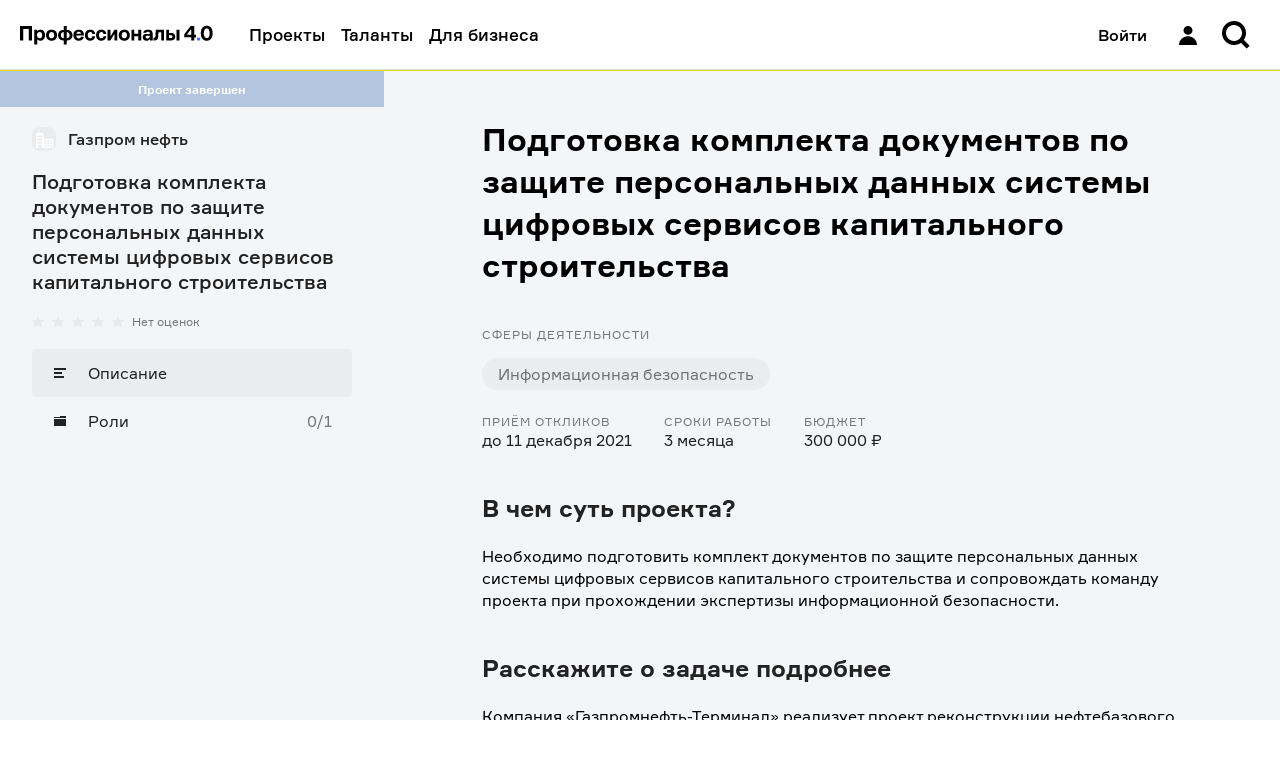

--- FILE ---
content_type: text/html; charset=utf-8
request_url: https://professionals4-0.ru/project/gazprom-neft-2191/
body_size: 16823
content:
<!DOCTYPE html><html lang="ru"><head><meta charSet="utf-8"/><link rel="shortcut icon" href="/static/favicon/favicon.ico"/><meta name="viewport" content="width=device-width, initial-scale=1, maximum-scale=1, user-scalable=0"/><link rel="shortcut icon" href="/static/favicon/favicon.ico"/><title>Подготовка комплекта документов по защите персональных данных системы цифровых сервисов капитального строительства | Профессионалы 4.0</title><meta property="og:title" name="og:title" content="Подготовка комплекта документов по защите персональных данных системы цифровых сервисов капитального строительства | Профессионалы 4.0"/><meta property="twitter:title" name="twitter:title" content="Подготовка комплекта документов по защите персональных данных системы цифровых сервисов капитального строительства | Профессионалы 4.0"/><meta property="vk:title" name="vk:title" content="Подготовка комплекта документов по защите персональных данных системы цифровых сервисов капитального строительства | Профессионалы 4.0"/><meta property="description" name="description" content="Необходимо подготовить комплект документов по защите персональных данных системы цифровых сервисов капитального строительства и сопровождать команду проекта при прохождении экспертизы информационной безопасности."/><meta property="og:description" name="og:description" content="Необходимо подготовить комплект документов по защите персональных данных системы цифровых сервисов капитального строительства и сопровождать команду проекта при прохождении экспертизы информационной безопасности."/><meta property="twitter:description" name="twitter:description" content="Необходимо подготовить комплект документов по защите персональных данных системы цифровых сервисов капитального строительства и сопровождать команду проекта при прохождении экспертизы информационной безопасности."/><meta property="vk:description" name="vk:description" content="Необходимо подготовить комплект документов по защите персональных данных системы цифровых сервисов капитального строительства и сопровождать команду проекта при прохождении экспертизы информационной безопасности."/><meta property="og:image" name="og:image" content="Газпром нефть"/><meta property="twitter:image" name="twitter:image" content="Газпром нефть"/><meta property="vk:image" name="vk:image" content="Газпром нефть"/><meta name="next-head-count" content="15"/><meta name="apple-itunes-app" content="app-id=1593217089"/><meta name="google-play-app" content="app-id=com.gazprom_neft2"/><meta property="og:site_name" content="Профессионалы 4.0"/><meta name="twitter:card" content="summary"/><meta name="yandex-verification" content="dc98e82ab80461e7"/><meta name="og:url" content="http://professionals4-0.ru/project/gazprom-neft-2191/"/><link rel="preload" as="font" type="font/woff2" href="/static/fonts/formular-400.woff2" crossorigin="anonymous"/><link rel="preload" as="font" type="font/woff2" href="/static/fonts/formular-500.woff2" crossorigin="anonymous"/><link rel="preload" as="font" type="font/woff2" href="/static/fonts/formular-700.woff2" crossorigin="anonymous"/><link rel="icon" type="image/png" href="/static/favicon/favicon-16x16.png" sizes="16x16"/><link rel="icon" type="image/png" href="/static/favicon/favicon-32x32.png" sizes="32x32"/><link rel="shortcut icon" type="image/png" sizes="192x192" href="/static/favicon/android-chrome-192x192.png"/><link rel="shortcut icon" type="image/png" sizes="512x512" href="/static/favicon/android-chrome-512x512.png"/><link rel="icon" href="/static/favicon/favicon.ico" sizes="48x48"/><link rel="apple-touch-icon" href="/static/favicon/apple-touch-icon.png" sizes="180x180"/><script type="application/ld+json">{"@context":"https://schema.org","@type":"Organization","url":"https://professionals4-0.ru/","logo":"https://professionals4-0.ru/static/project-logo.png"}</script><link rel="preload" href="/_next/static/css/9e8f7c3d2e6ea133.css" as="style"/><link rel="stylesheet" href="/_next/static/css/9e8f7c3d2e6ea133.css" data-n-g=""/><link rel="preload" href="/_next/static/css/befd9f58f87123e1.css" as="style"/><link rel="stylesheet" href="/_next/static/css/befd9f58f87123e1.css" data-n-p=""/><link rel="preload" href="/_next/static/css/5c9bf01f49470022.css" as="style"/><link rel="stylesheet" href="/_next/static/css/5c9bf01f49470022.css" data-n-p=""/><noscript data-n-css=""></noscript><script defer="" nomodule="" src="/_next/static/chunks/polyfills-c67a75d1b6f99dc8.js"></script><script src="/_next/static/chunks/webpack-86f4a85e96be4511.js" defer=""></script><script src="/_next/static/chunks/framework-4ed89e9640adfb9e.js" defer=""></script><script src="/_next/static/chunks/main-7907fe6b3f0d4cbc.js" defer=""></script><script src="/_next/static/chunks/pages/_app-e4d224042d21e1dd.js" defer=""></script><script src="/_next/static/chunks/3653-46f23c7b5b6d0a80.js" defer=""></script><script src="/_next/static/chunks/6350-da38537a901167c3.js" defer=""></script><script src="/_next/static/chunks/8850-1dd7e5d778491c43.js" defer=""></script><script src="/_next/static/chunks/4481-2588151d8cb73462.js" defer=""></script><script src="/_next/static/chunks/8105-9b7c914573ff02c4.js" defer=""></script><script src="/_next/static/chunks/9185-e513e8b8b2284e0d.js" defer=""></script><script src="/_next/static/chunks/3973-d097e33226379890.js" defer=""></script><script src="/_next/static/chunks/9868-0affe6ee66238dfb.js" defer=""></script><script src="/_next/static/chunks/3073-994e5f0f97ca0546.js" defer=""></script><script src="/_next/static/chunks/pages/project/%5Bproject_id%5D-cd20b3d841c2f7e2.js" defer=""></script><script src="/_next/static/eaHVDERx66RbUVQYrh4ZM/_buildManifest.js" defer=""></script><script src="/_next/static/eaHVDERx66RbUVQYrh4ZM/_ssgManifest.js" defer=""></script></head><body><div id="__next"><div id="rootLayout" class="BaseLayout_page__DZvs9 rebranding theme_gaps_default theme_spaces_default theme_font_default theme_controls_default theme_color_default theme_size_default"><div><header class="Header_header__cRm_c" data-test-id="Header:root"><div class="Header_content__d73U5"><div class="Header_contentLeft__fHLhg"><a data-test-id="Header:logo" class="Link_link__YQeP8 Header_linkLogo__K4RsT Link_link_view_default__DSluc" href="/"><svg width="193" height="20" viewBox="0 0 193 20" fill="none" xmlns="http://www.w3.org/2000/svg"><title>Профессионалы 4.0 — Главная</title><path d="M75.146 11.34c-.293 2.671-2.215 4.39-4.883 4.39-3.31 0-5.364-2.195-5.364-5.554 0-3.332 2.055-5.554 5.364-5.554 2.695 0 4.723 1.613 4.91 4.364H72.29c-.16-1.402-.88-1.957-2.055-1.957-1.681 0-2.428 1.428-2.428 3.12 0 1.72.747 3.201 2.428 3.201 1.254 0 1.895-.74 2.055-2.01h2.855zm114.507-3.068c0-2.354-.72-4.867-2.909-4.867-2.161 0-2.908 2.513-2.908 4.867 0 2.3.747 4.813 2.908 4.813 2.189 0 2.909-2.512 2.909-4.813zm2.989 0c0 5.21-2.695 7.458-5.924 7.458-3.229 0-5.924-2.248-5.924-7.458.026-5.263 2.695-7.512 5.95-7.512 3.256 0 5.898 2.249 5.898 7.512zm-21.268 1.534V4.384h-.534l-3.683 4.866v.53h4.217v.026zm4.589 0v2.592h-1.814v3.094h-2.882v-3.12h-7.045V9.25l6.458-8.225h3.469v8.754h1.814v.027zM159.525 4.86v10.606h-2.908V4.86h2.908zm-10.46 8.226h1.547c1.415 0 1.815-.53 1.815-1.455 0-.9-.4-1.428-1.815-1.428h-1.547v2.883zm0-8.226v3.095h1.974c2.749 0 4.27 1.401 4.27 3.702s-1.521 3.809-4.27 3.809h-4.883V4.86h2.909zm-15.558 7.882l.507-.027c.934-.053 1.414-.767 1.468-2.248l.267-5.607h8.325v10.606h-2.908v-8.2h-2.669l-.293 4.233c-.241 3.226-1.682 3.967-3.923 3.967h-.774v-2.724zm-3.709-1.72v-.343h-2.535c-.881 0-1.628.396-1.628 1.402 0 .925.694 1.401 1.814 1.401 1.308-.026 2.349-.846 2.349-2.46zm-3.576-3.173h-2.962c.107-1.878 1.734-3.227 4.643-3.227 2.882 0 4.75 1.058 4.75 3.65v7.194h-2.695v-.9h-.534c-.667.741-1.574 1.164-3.015 1.164-2.402 0-3.683-1.507-3.683-3.385 0-1.799.827-3.465 4.003-3.465h3.095v-.767c0-.873-.613-1.349-1.948-1.349-.987 0-1.574.423-1.654 1.085zm-7.952 7.617v-4.232h-4.003v4.232h-2.882V4.86h2.882v3.967h4.003V4.86h2.908v10.606h-2.908zm-11.315-5.29c0-1.666-.774-3.147-2.615-3.147-1.841 0-2.642 1.48-2.642 3.147 0 1.693.801 3.174 2.642 3.174 1.841 0 2.615-1.481 2.615-3.174zm2.909 0c0 3.306-2.108 5.554-5.524 5.554-3.362 0-5.55-2.248-5.55-5.554s2.161-5.554 5.55-5.554c3.416 0 5.524 2.222 5.524 5.554zm-22.31 5.29V4.86h2.83v5.977h.506l3.523-5.977h2.882v10.606h-2.829V9.515h-.507l-3.576 5.95h-2.828zm-1.253-4.126c-.294 2.671-2.215 4.39-4.884 4.39-3.309 0-5.364-2.195-5.364-5.554 0-3.332 2.055-5.554 5.364-5.554 2.695 0 4.723 1.613 4.91 4.364h-2.882c-.16-1.402-.88-1.957-2.055-1.957-1.68 0-2.428 1.428-2.428 3.12 0 1.72.747 3.201 2.428 3.201 1.255 0 1.895-.74 2.055-2.01h2.856zM56.386 8.748h4.563c-.053-1.19-.853-2.01-2.214-2.01s-2.162.82-2.349 2.01zm7.552 1.772h-7.605c-.027 1.746.88 2.883 2.562 2.883 1.094 0 1.841-.53 2.054-1.64h2.883c-.428 2.486-2.082 3.967-5.017 3.967-3.363 0-5.444-2.142-5.444-5.554 0-3.385 2.055-5.554 5.364-5.554 3.229 0 5.096 2.116 5.15 5.025v.873h.053zm-17.132 2.724c1.895-.053 2.749-1.402 2.749-3.068 0-1.64-.854-3.015-2.749-3.068h-.133v6.11h.133v.026zm-3.202 0h.24V7.108h-.24c-1.841.053-2.722 1.428-2.722 3.068 0 1.666.907 2.989 2.722 3.068zm3.069 6.348h-2.829v-4.126h-.213c-3.603 0-5.578-2.248-5.578-5.29 0-3.041 1.948-5.237 5.498-5.29h.293V1.051h2.829v3.835h.293c3.496.053 5.498 2.275 5.498 5.29 0 3.148-2.082 5.29-5.765 5.29v4.126h-.026zm-12.489-9.416c0-1.666-.774-3.147-2.615-3.147-1.815 0-2.642 1.48-2.642 3.147 0 1.693.827 3.174 2.642 3.174 1.841 0 2.615-1.481 2.615-3.174zm2.909 0c0 3.306-2.108 5.554-5.524 5.554-3.363 0-5.55-2.248-5.55-5.554s2.16-5.554 5.55-5.554c3.416 0 5.524 2.222 5.524 5.554zm-20.068 0c0 1.666.8 3.174 2.615 3.174 1.735 0 2.536-1.428 2.536-3.174 0-1.745-.801-3.147-2.536-3.147-1.814 0-2.615 1.48-2.615 3.147zm0-5.316v.952h.534c.56-.714 1.494-1.216 2.962-1.216 2.829 0 4.537 2.353 4.537 5.554 0 3.226-1.708 5.554-4.537 5.554-1.468 0-2.322-.476-2.882-1.217h-.507v5.078h-2.909V4.86h2.802zm-4.99-3.809v14.415H8.753V3.96H3.256v11.505H0V1.05h12.035z" fill="#000"></path><path d="M180.155 12.66h-3.203v2.804h3.203v-2.803z" fill="#3282FF"></path></svg></a><a data-test-id="Header:logoMobile" class="Link_link__YQeP8 Header_linkLogoMobile__HzLAM Link_link_view_default__DSluc" href="/"><svg width="47" height="16" viewBox="0 0 47 16" fill="none" xmlns="http://www.w3.org/2000/svg"><title>Профессионалы 4.0 — Главная</title><path d="M43.0813 7.96662C43.0813 5.47004 42.318 2.80515 40 2.80515C37.7102 2.80515 36.9187 5.47004 36.9187 7.96662C36.9187 10.4071 37.7102 13.072 40 13.072C42.318 13.072 43.0813 10.4071 43.0813 7.96662ZM46.2474 7.96662C46.2474 13.4928 43.3922 15.8771 39.9717 15.8771C36.5512 15.8771 33.6961 13.4928 33.6961 7.96662C33.7244 2.38437 36.5512 0 39.9717 0C43.3922 0 46.2474 2.38437 46.2474 7.96662ZM23.7173 9.5936V3.84305H23.1519L19.2226 9.00452V9.56555H23.7173V9.5936ZM28.5512 9.5936V12.3426H26.629V15.6247H23.6042V12.3146H16.1413V9.00452L22.9823 0.308566H26.6572V9.5936H28.5512ZM12.7491 0.308566V15.5966H9.27209V3.39423H3.44876V15.5966H0V0.308566H12.7491Z" fill="black"></path><path d="M33.0175 12.6226H29.6252V15.596H33.0175V12.6226Z" fill="#3282FF"></path></svg></a></div><div class="Header_contentRight__aOnhD"><div class="Header_user__OVRt_"><a data-test-id="Header:authLink" class="Link_link__YQeP8 Header_authLink__kdkrI Link_link_view_rebranding__6y0SL" title="Войти" href="/auth/?redirectTo=%2Fproject%2Fgazprom-neft-2191%2F&amp;project_id=gazprom-neft-2191"><span data-test-id="Header:signIn" class="Header_signIn__FYRJL">Войти</span><div data-test-id="Header:iconUser" class="Icon_icon__PO4BQ Icon_size_l__rQyJr"><svg width="32" height="32" viewBox="0 0 32 32" fill="black" xmlns="http://www.w3.org/2000/svg"><path d="M11.5 11.3846C11.5 8.96306 13.5147 7 16 7C18.4853 7 20.5 8.96306 20.5 11.3846C20.5 13.8062 18.4853 15.7692 16 15.7692C13.5147 15.7692 11.5 13.8062 11.5 11.3846Z" fill="black"></path><path d="M7 26C7 21.1569 11.0294 17.2308 16 17.2308C20.9706 17.2308 25 21.1569 25 26H7Z" fill="black"></path></svg></div></a></div><div class="Header_searchWrapper__08Sem"><div class="Header_search__dyq2Y"><div data-test-id="SearchForm:root"><button class="HeaderSearch_inputButton__xkboK Button_button__vepWu Button_withIcon__UeRyW Button_onlyIcon__6b867 Button_size_xl__evVe0 Button_view_clear__qdMo8" title="Поиск" data-test-id="InputSearch:searchButton" type="button"><span class="Button_content__GNxwf"><span class="Button_icon__i8PS_"><div class="Icon_icon__PO4BQ Icon_size_l__rQyJr"><svg width="16" height="16" viewBox="0 0 16 16" xmlns="http://www.w3.org/2000/svg"><path fill-rule="evenodd" clip-rule="evenodd" d="M10.4765 11.8908C9.4957 12.5892 8.29582 13 7 13C3.68629 13 1 10.3137 1 7C1 3.68629 3.68629 1 7 1C10.3137 1 13 3.68629 13 7C13 8.29584 12.5892 9.49573 11.8907 10.4766L14.7953 13.3811L13.3811 14.7954L10.4765 11.8908ZM11 7C11 9.20914 9.20914 11 7 11C4.79086 11 3 9.20914 3 7C3 4.79086 4.79086 3 7 3C9.20914 3 11 4.79086 11 7Z" fill="currentColor"></path></svg></div></span></span></button></div></div></div><div class="Header_notificationsWrapper__bPnCw"></div></div></div></header><div class="HeaderWarning_warning__4b9bv"></div></div><div class="BaseLayout_wrapper__1THgQ"><div class="BaseLayout_sidebar__gTBtZ"><div class="ProjectSidebar_informer__jJMyR informer_informer__PXYDU informer_view_normal__mxoG8" data-test-id="ProjectSidebar:status">Проект завершен</div><div class="Sidebar_sidebar__2LlkB"><a class="Link_link__YQeP8 Link_link_view_default__DSluc" href="/company/gazprom-neft/"><header class="ProjectSidebar_header__IdTJH"><div class="BrandLogo_wrapper__g4qOP BrandLogo_size_xs___SpP3" data-test-id="BrandLogo:wrapper"><span style="box-sizing:border-box;display:block;overflow:hidden;width:initial;height:initial;background:none;opacity:1;border:0;margin:0;padding:0;position:relative"><span style="box-sizing:border-box;display:block;width:initial;height:initial;background:none;opacity:1;border:0;margin:0;padding:0;padding-top:100%"></span><img data-test-id="BrandLogo:image" alt="Логотип компании" src="[data-uri]" decoding="async" data-nimg="responsive" class="BrandLogo_logo__ZxRDk" style="position:absolute;top:0;left:0;bottom:0;right:0;box-sizing:border-box;padding:0;border:none;margin:auto;display:block;width:0;height:0;min-width:100%;max-width:100%;min-height:100%;max-height:100%;object-fit:scale-down"/><noscript><img data-test-id="BrandLogo:image" alt="Логотип компании" sizes="100vw" srcSet="/_next/image/?url=https%3A%2F%2Fcore.professionals4-0.ru%2Fweb%2Fstorage%2Ffiles%3FobjectName%3Dpictures%252FWwFpQzljotDNvOHmWxGZVAsGpfFbBD.png&amp;w=640&amp;q=75 640w, /_next/image/?url=https%3A%2F%2Fcore.professionals4-0.ru%2Fweb%2Fstorage%2Ffiles%3FobjectName%3Dpictures%252FWwFpQzljotDNvOHmWxGZVAsGpfFbBD.png&amp;w=750&amp;q=75 750w, /_next/image/?url=https%3A%2F%2Fcore.professionals4-0.ru%2Fweb%2Fstorage%2Ffiles%3FobjectName%3Dpictures%252FWwFpQzljotDNvOHmWxGZVAsGpfFbBD.png&amp;w=828&amp;q=75 828w, /_next/image/?url=https%3A%2F%2Fcore.professionals4-0.ru%2Fweb%2Fstorage%2Ffiles%3FobjectName%3Dpictures%252FWwFpQzljotDNvOHmWxGZVAsGpfFbBD.png&amp;w=1080&amp;q=75 1080w, /_next/image/?url=https%3A%2F%2Fcore.professionals4-0.ru%2Fweb%2Fstorage%2Ffiles%3FobjectName%3Dpictures%252FWwFpQzljotDNvOHmWxGZVAsGpfFbBD.png&amp;w=1200&amp;q=75 1200w, /_next/image/?url=https%3A%2F%2Fcore.professionals4-0.ru%2Fweb%2Fstorage%2Ffiles%3FobjectName%3Dpictures%252FWwFpQzljotDNvOHmWxGZVAsGpfFbBD.png&amp;w=1920&amp;q=75 1920w, /_next/image/?url=https%3A%2F%2Fcore.professionals4-0.ru%2Fweb%2Fstorage%2Ffiles%3FobjectName%3Dpictures%252FWwFpQzljotDNvOHmWxGZVAsGpfFbBD.png&amp;w=2048&amp;q=75 2048w, /_next/image/?url=https%3A%2F%2Fcore.professionals4-0.ru%2Fweb%2Fstorage%2Ffiles%3FobjectName%3Dpictures%252FWwFpQzljotDNvOHmWxGZVAsGpfFbBD.png&amp;w=3840&amp;q=75 3840w" src="/_next/image/?url=https%3A%2F%2Fcore.professionals4-0.ru%2Fweb%2Fstorage%2Ffiles%3FobjectName%3Dpictures%252FWwFpQzljotDNvOHmWxGZVAsGpfFbBD.png&amp;w=3840&amp;q=75" decoding="async" data-nimg="responsive" style="position:absolute;top:0;left:0;bottom:0;right:0;box-sizing:border-box;padding:0;border:none;margin:auto;display:block;width:0;height:0;min-width:100%;max-width:100%;min-height:100%;max-height:100%;object-fit:scale-down" class="BrandLogo_logo__ZxRDk" loading="lazy"/></noscript></span></div><h3 data-test-id="company-title" class="ProjectSidebar_companyTitle__nYgZj">Газпром нефть</h3></header></a><h2 data-test-id="project-title" class="ProjectSidebar_projectTitle__xG6V4">Подготовка комплекта документов по защите персональных данных системы цифровых сервисов капитального строительства</h2><div class="ProjectSidebar_rating__44lly" data-test-id="ProjectSidebar:rating"><div data-test-id="RatingStars:root" class="RatingStars_wrapper__xnQLa"><div data-test-id="RatingStars:stars" class="RatingStars_stars__IoU_B"><div alt="Рейтинг" class="RatingStars_star__vmDpQ" style="background-image:url(&#x27;/static/images/star.svg&#x27;);height:12px;width:12px"></div><div alt="Рейтинг" class="RatingStars_star__vmDpQ" style="background-image:url(&#x27;/static/images/star.svg&#x27;);height:12px;width:12px"></div><div alt="Рейтинг" class="RatingStars_star__vmDpQ" style="background-image:url(&#x27;/static/images/star.svg&#x27;);height:12px;width:12px"></div><div alt="Рейтинг" class="RatingStars_star__vmDpQ" style="background-image:url(&#x27;/static/images/star.svg&#x27;);height:12px;width:12px"></div><div alt="Рейтинг" class="RatingStars_star__vmDpQ" style="background-image:url(&#x27;/static/images/star.svg&#x27;);height:12px;width:12px"></div></div><div><p class="text_text__Ytp4f text_size_s___7QUi text_view_secondary__bfXam text_weight_inherit__GYeWI" data-test-id="RatingStars:reviews">Нет оценок</p></div></div></div><div class="Menu_menu__YJHKh"><ul class="Menu_list__hxdvD"><li class="Menu_item__5aRCH"><a class="Link_link__YQeP8 Menu_link__rlPYh Link_link_view_default__DSluc Menu_active__Z3qF_" aria-label="Описание" href="/project/gazprom-neft-2191/"><div class="Menu_icon__4NxnC"><div class="Icon_icon__PO4BQ Icon_size_s__ocpVM"><svg width="16" height="16" viewBox="0 0 16 16" fill="none" xmlns="http://www.w3.org/2000/svg"><path d="M2 3H14V5H2V3Z" fill="currentColor"></path><path d="M2 7H10V9H2V7Z" fill="currentColor"></path><path d="M12 11H2V13H12V11Z" fill="currentColor"></path></svg></div></div><span class="text_text__Ytp4f text_size_m__zdyxy text_view_primary__K9ZzE text_weight_inherit__GYeWI">Описание</span></a></li><li class="Menu_item__5aRCH"><a class="Link_link__YQeP8 Menu_link__rlPYh Link_link_view_default__DSluc" aria-label="Роли" href="/project/gazprom-neft-2191/vacancies/"><div class="Menu_icon__4NxnC"><div class="Icon_icon__PO4BQ Icon_size_s__ocpVM"><svg width="16" height="16" viewBox="0 0 16 16" fill="none" xmlns="http://www.w3.org/2000/svg"><path d="M14 3H8V4H2V5H14V3Z" fill="currentColor"></path><path d="M2 13V6H14V13H2Z" fill="currentColor"></path></svg></div></div><span class="text_text__Ytp4f text_size_m__zdyxy text_view_primary__K9ZzE text_weight_inherit__GYeWI">Роли</span><span class="Menu_counts__p3hUZ">0/1</span></a></li></ul><button type="button" class="Menu_mobileToggle__ow7__"><div class="Menu_currentLink__gv3PZ"><div class="Menu_icon__4NxnC"><div class="Icon_icon__PO4BQ Icon_size_s__ocpVM"><svg width="16" height="16" viewBox="0 0 16 16" fill="none" xmlns="http://www.w3.org/2000/svg"><path d="M2 3H14V5H2V3Z" fill="currentColor"></path><path d="M2 7H10V9H2V7Z" fill="currentColor"></path><path d="M12 11H2V13H12V11Z" fill="currentColor"></path></svg></div></div><span class="text_text__Ytp4f text_size_m__zdyxy text_view_primary__K9ZzE text_weight_inherit__GYeWI">Описание</span></div><span class="Menu_toggleIcon__TSFsZ">▼</span></button></div></div></div><div class="PageContainer_container__8ZQ0R PageContainer_container_s__T1trC" id="layoutBaseContainer" data-test-id="PageContainer"><div class="PageContainer_content__CVZik"><div data-test-id="ProjectPage:root"><div class="Box_box__zg2u7 Box_mb_3xl__BsR9J" data-test-id="ProjectPage:title"><h1 class="text_text__Ytp4f text_size_3xl__OLZSr text_weight_bold__86FeY">Подготовка комплекта документов по защите персональных данных системы цифровых сервисов капитального строительства</h1></div><div class="ProjectPage_tags__uHQx3"><div class="Box_box__zg2u7 Box_mb_m__oyDFJ"><h3 class="text_text__Ytp4f text_size_s___7QUi text_view_secondary__bfXam text_weight_inherit__GYeWI text_uppercase_true__iACZi">Сферы деятельности</h3></div><ul data-test-id="ProjectPage:projectTags" class="Tags_list__sgqbA Tags_space_m__EwSaQ"><li class="Tags_item__U1lDb Tags_space_m__EwSaQ"><figure data-test-id="ProjectPage:projectTag[0]" class="Tag_tag__v915E Tag_size_m__cmucJ" style="color:rgba(33, 33, 33, 0.6);background-color:#ebecf0;border-radius:20px"><div class="Tag_nowrap__Xfoo1">Информационная безопасность</div></figure></li></ul></div><div class="infoItems_info__yY0ZQ"><div class="infoItems_item__6CFoC"><h4 class="text_text__Ytp4f text_size_s___7QUi text_view_secondary__bfXam text_weight_inherit__GYeWI text_uppercase_true__iACZi">Приём откликов</h4><p class="text_text__Ytp4f text_size_m__zdyxy text_view_primary__K9ZzE text_weight_inherit__GYeWI" data-test-id="InfoItems:receptionUpTo">до 11 декабря 2021</p></div><div class="infoItems_item__6CFoC"><h4 class="text_text__Ytp4f text_size_s___7QUi text_view_secondary__bfXam text_weight_inherit__GYeWI text_uppercase_true__iACZi">Сроки работы</h4><p class="text_text__Ytp4f text_size_m__zdyxy text_view_primary__K9ZzE text_weight_inherit__GYeWI" data-test-id="InfoItems:distance">3 месяца</p></div><div class="infoItems_item__6CFoC"><h4 class="text_text__Ytp4f text_size_s___7QUi text_view_secondary__bfXam text_weight_inherit__GYeWI text_uppercase_true__iACZi">Бюджет</h4><p class="text_text__Ytp4f text_size_m__zdyxy text_view_primary__K9ZzE text_weight_inherit__GYeWI" data-test-id="InfoItems:budget">300 000 ₽</p></div></div><div class="Box_box__zg2u7 Box_mt_3xl__jRw3P Box_mb_l__bka7d"><h2 class="text_text__Ytp4f text_size_2xl__n8rwX text_view_primary__K9ZzE text_weight_bold__86FeY">В чем суть проекта?</h2></div><div class="Description_description__TvJ7x"><p>Необходимо подготовить комплект документов по защите персональных данных системы цифровых сервисов капитального строительства и сопровождать команду проекта при прохождении экспертизы информационной безопасности.</p></div><div class="Box_box__zg2u7 Box_mt_3xl__jRw3P Box_mb_l__bka7d"><h2 class="text_text__Ytp4f text_size_2xl__n8rwX text_view_primary__K9ZzE text_weight_bold__86FeY">Расскажите о задаче подробнее</h2></div><div class="Description_description__TvJ7x"><p>Компания «Газпромнефть-Терминал» реализует проект реконструкции нефтебазового хозяйства. Одной из его задач является цифровизация капитального строительства и создание системы цифровых сервисов капитального строительства. На сегодняшний момент система включает в себя пять цифровых сервисов капитального строительства: аэромониторинг, наземно-лазерное сканирование, BIM-моделирование, календарные сетевые графики и систему мониторинга персонала.</p><p>Использование системы цифровых сервисов капитального строительства позволит оптимизировать финансовые и временные риски при реализации проектно-изыскательских и строительно-монтажных работ на объектах топливо-проводящей сети за счет создания и использования цифровых активов объектов капитального строительства на всех этапах жизненного цикла проекта.</p><p>В реализованных сервисах используются персональные данные сотрудников компании и подрядных организаций. Для внедрения сервисов в промышленную эксплуатацию система должна пройти экспертизу информационной безопасности и иметь систему защиты персональных данных.</p><p>Лидер проекта ищет одного опытного специалиста — эксперта по информационной безопасности, который сможет вместе с ним детализировать образ результата и спланировать работу в проекте, а затем <a>подготовит комплект документов по защите персональных данных системы и сопроводит команду проекта при прохождении экспертизы информационной безопасности.</a></p></div><div class="Box_box__zg2u7 Box_mt_3xl__jRw3P Box_mb_l__bka7d"><h2 class="text_text__Ytp4f text_size_2xl__n8rwX text_view_primary__K9ZzE text_weight_bold__86FeY">Что представляет собой результат работы? </h2></div><div class="Description_description__TvJ7x"><p>Комплект документов по защите персональных данных системы в согласованном с лидером проекта формате.</p></div><div class="Box_box__zg2u7 Box_mt_3xl__jRw3P Box_mb_l__bka7d"><h2 class="text_text__Ytp4f text_size_2xl__n8rwX text_view_primary__K9ZzE text_weight_bold__86FeY">По каким критериям будут оценивать результат?</h2></div><div class="Description_description__TvJ7x"><p>· Комплект документов подготовлен в соответствии с требованиями федерального закона "О персональных данных" от 27.07.2006 N 152-ФЗ.</p><p>· Комплект документов прошел экспертизу информационной безопасности.</p></div><div class="Box_box__zg2u7 Box_mt_3xl__jRw3P Box_mb_l__bka7d"><h2 class="text_text__Ytp4f text_size_2xl__n8rwX text_view_primary__K9ZzE text_weight_bold__86FeY">Что можно получить за этот проект?</h2></div><div class="Description_description__TvJ7x"><p><a>Проект предусматривает вознаграждение в размере 300 000 рублей после выплаты налогов.</a></p></div><a data-test-id="ProjectPage:vacanciesBtn" class="ProjectPage_vacanciesBtn__KZU4x Button_button__vepWu Button_size_l__AvrrI Button_view_action__G2UXC" href="/project/gazprom-neft-2191/vacancies/"><span class="Button_content__GNxwf">Выбрать роль</span></a></div></div></div></div><footer class="Footer_footer__JjSSq Footer_notMainPage__HSSwe" data-test-id="Footer:root"><section class="Footer_top__W3LXJ"><div class="Footer_topInner__zgXJW"><b class="Footer_profs__dEGch">П4<span class="Footer_dot__pi8R_">.</span>0</b><b class="Footer_download__u6tqr">Скачайте наше приложение</b></div></section><div class="Footer_apps__jkjT5" data-test-id="Footer:apps"><a data-test-id="Footer:appStore" class="Link_link__YQeP8 Footer_appLink__7Gjj_ Link_link_view_inherit__sk9si" target="_blank" rel="noreferrer noopener" href="https://apps.apple.com/ru/app/%D0%BF%D1%80%D0%BE%D1%84%D0%B5%D1%81%D1%81%D0%B8%D0%BE%D0%BD%D0%B0%D0%BB%D1%8B-4-0/id1593217089"><span class="Footer_iconApp__HsNvI"><div class="Icon_icon__PO4BQ"><svg width="19" height="23" viewBox="0 0 19 23" fill="none" xmlns="http://www.w3.org/2000/svg"><path d="M13.412.827a4.958 4.958 0 01-1.134 3.552 4.17 4.17 0 01-3.293 1.557 4.717 4.717 0 011.163-3.42A5.044 5.044 0 0113.412.827zm4.04 7.554a5.035 5.035 0 00-2.397 4.224 4.865 4.865 0 002.97 4.476 11.152 11.152 0 01-1.545 3.146c-.91 1.362-1.864 2.691-3.378 2.716-.72.017-1.207-.19-1.713-.406-.529-.225-1.08-.46-1.94-.46-.915 0-1.49.242-2.045.476-.48.201-.943.397-1.597.424-1.443.053-2.545-1.453-3.488-2.801C.434 17.422-1.033 12.416.934 9.009a5.408 5.408 0 014.551-2.776c.818-.017 1.603.299 2.291.575.526.211.996.4 1.38.4.338 0 .795-.181 1.327-.392.838-.333 1.864-.74 2.909-.63a5.154 5.154 0 014.06 2.195z" fill="currentColor"></path></svg></div></span><span class="Footer_appTitleWrapper__IHZK5"><span class="Footer_appTitle__3PCjf">Скачать в</span><span class="Footer_store__zYlkg"><svg width="74" height="16" viewBox="0 0 74 16" fill="none" xmlns="http://www.w3.org/2000/svg"><path fill-rule="evenodd" clip-rule="evenodd" d="M39.6575 11.5936C38.0581 11.5936 36.8877 10.8025 36.7529 9.59772L34.8917 9.59763C35.0092 11.7952 36.8284 13.1853 39.5227 13.1853C42.4025 13.1853 44.2121 11.7617 44.2121 9.48872C44.2121 7.71163 43.1773 6.7103 40.6846 6.1208L39.346 5.79212C37.78 5.4052 37.1399 4.89978 37.1399 4.04084C37.1399 2.9631 38.1421 2.22263 39.6068 2.22263C41.0715 2.22263 42.0738 2.95449 42.1837 4.16695H44.0191C43.9598 2.07071 42.1999 0.630859 39.6317 0.630859C37.0386 0.630859 35.2118 2.07071 35.2118 4.16695C35.2118 5.85999 36.2475 6.90334 38.4785 7.4422L40.053 7.82152C41.6276 8.20848 42.2926 8.77313 42.2926 9.71616C42.2926 10.8025 41.19 11.5936 39.6575 11.5936ZM7.98348 9.69465H3.35246L2.24032 12.9785H0.278809L4.66524 0.829102H6.70318L11.0896 12.9785H9.09465L7.98348 9.69465ZM3.83355 8.1898H7.50439L5.69478 2.86035H5.6441L3.83355 8.1898ZM16.8684 13.0815C19.0917 13.0815 20.565 11.313 20.565 8.56037C20.565 5.81538 19.0831 4.03827 16.8349 4.03826C15.6781 4.00095 14.5944 4.60262 14.0144 5.60423H13.981V4.13094H12.2211V15.9192H14.0393V11.5318H14.0813C14.6366 12.5397 15.7191 13.1416 16.8684 13.0815ZM18.694 8.55295C18.694 6.75959 17.7673 5.58057 16.3532 5.58057C14.964 5.58057 14.0296 6.78442 14.0296 8.55295C14.0296 10.3377 14.964 11.533 16.3532 11.533C17.7673 11.533 18.694 10.3626 18.694 8.55295H18.694ZM26.617 13.0815C28.8403 13.0815 30.314 11.313 30.314 8.56037C30.314 5.81538 28.8317 4.03827 26.5835 4.03826C25.4267 4.00095 24.343 4.60262 23.763 5.60423H23.7296V4.13094H21.9697V15.9192H23.7879V11.5318H23.83C24.3853 12.5397 25.4678 13.1416 26.617 13.0815ZM28.4445 8.55295C28.4445 6.75959 27.5178 5.58057 26.1037 5.58057C24.7145 5.58057 23.7801 6.78442 23.7801 8.55295C23.7801 10.3377 24.7145 11.533 26.1037 11.533C27.5178 11.533 28.4445 10.3626 28.4445 8.55295ZM48.1402 2.02588V4.12212H49.8246V5.56197H48.1402V10.4452C48.1402 11.2038 48.4774 11.5574 49.2179 11.5574C49.4179 11.5539 49.6175 11.5398 49.816 11.5153V12.9465C49.4831 13.0087 49.1447 13.0369 48.8061 13.0306C47.0128 13.0306 46.3134 12.357 46.3134 10.6391V5.56197H45.0254V4.12212H46.3133V2.02588H48.1402ZM54.9994 4.01562C52.4398 4.01562 50.7984 5.76695 50.7984 8.55397C50.7984 11.3486 52.4235 13.0923 54.9994 13.0923C57.5762 13.0923 59.2014 11.3486 59.2014 8.55397C59.2014 5.76691 57.5676 4.01562 54.9994 4.01562ZM57.3529 8.55486C57.3529 6.64302 56.4768 5.51465 55.0035 5.51465C53.5302 5.51465 52.6541 6.65162 52.6541 8.55486C52.6541 10.4743 53.5302 11.5941 55.0035 11.5941C56.4768 11.5941 57.3529 10.4743 57.3529 8.55486ZM62.4378 4.13087H60.7037L60.7037 12.9887H62.5219V7.73478C62.4613 7.20324 62.6361 6.67179 63.0004 6.27998C63.3646 5.88817 63.882 5.67514 64.4165 5.69683C64.693 5.68876 64.9689 5.72587 65.2334 5.8067V4.10602C65.029 4.0602 64.82 4.03745 64.6105 4.03818C63.611 4.00001 62.7217 4.66798 62.4799 5.63854H62.4378V4.13087ZM73.6155 10.3808C73.3709 11.9888 71.805 13.0923 69.8014 13.0923C67.2246 13.0923 65.6252 11.3658 65.6252 8.59601C65.6252 5.81759 67.2332 4.01562 69.725 4.01562C72.1757 4.01562 73.7168 5.69911 73.7168 8.38486V9.0078H67.4606V9.11768C67.4022 9.77713 67.6299 10.4299 68.0858 10.9099C68.5417 11.39 69.1819 11.651 69.8434 11.6267C70.7258 11.7093 71.5577 11.2027 71.889 10.3808L73.6155 10.3808ZM71.8961 7.73888H67.4677C67.4661 7.14084 67.7036 6.56696 68.1272 6.14479C68.5508 5.72263 69.1254 5.48716 69.7235 5.49073C70.3168 5.47798 70.8886 5.71334 71.301 6.14009C71.7134 6.56685 71.9291 7.14631 71.8961 7.73888Z" fill="currentColor"></path></svg></span></span></a><a data-test-id="Footer:googlePlay" class="Link_link__YQeP8 Footer_appLink__7Gjj_ Link_link_view_inherit__sk9si" target="_blank" rel="noreferrer noopener" href="https://apps.rustore.ru/app/com.gazprom_neft2"><span class="Footer_iconApp__HsNvI"><div class="Icon_icon__PO4BQ"><svg width="90" height="90" viewBox="15 10 36 38" fill="none" xmlns="http://www.w3.org/2000/svg"><path fill-rule="evenodd" clip-rule="evenodd" d="M32.4793 46.6426C24.3817 46.6426 20.3329 46.6426 17.8173 44.1622C15.3018 41.6819 15.3018 37.6897 15.3018 29.7054V28.294C15.3018 20.3097 15.3018 16.3176 17.8173 13.8372C20.3329 11.3569 24.3817 11.3569 32.4793 11.3569H33.9107C42.0083 11.3569 46.0571 11.3569 48.5727 13.8372C51.0882 16.3176 51.0882 20.3097 51.0882 28.294V29.7054C51.0882 37.6897 51.0882 41.6819 48.5727 44.1622C46.0571 46.6426 42.0083 46.6426 33.9107 46.6426H32.4793ZM40.5117 34.2146L42.9297 34.8102C44.0248 35.08 45.0865 34.2675 45.0865 33.1596V21.6685C45.0865 20.6932 44.4105 19.8427 43.4463 19.6053L36.511 17.897C35.4158 17.6273 34.3541 18.4398 34.3541 19.5477V21.6191L29.9844 20.5428C28.8893 20.2731 27.8276 21.0856 27.8276 22.1935V24.2649L23.4576 23.1886C22.3625 22.9188 21.3008 23.7313 21.3008 24.8392L21.3008 36.3302C21.3008 37.3056 21.9768 38.156 22.941 38.3935L29.8763 40.1017C30.9714 40.3715 32.0332 39.559 32.0332 38.4511V36.5406L32.0318 36.5403L32.0336 26.9769C32.0336 26.0075 31.4126 25.4454 31.1869 25.2732C31.1439 25.2403 31.132 25.1791 31.1628 25.1349C31.1932 25.0914 31.248 25.0708 31.2993 25.0861C32.213 25.3581 33.0874 26.2818 33.1747 27.4433L33.4764 36.219C33.4863 36.5073 33.6755 36.7573 33.9477 36.8512L36.4031 37.456C37.4982 37.7258 38.5599 36.9133 38.5599 35.8054L38.5617 24.3323C38.5617 23.3628 37.9407 22.8008 37.715 22.6286C37.672 22.5957 37.6601 22.5345 37.6909 22.4903C37.7213 22.4468 37.7761 22.4262 37.8274 22.4414C38.7411 22.7135 39.6155 23.6372 39.7028 24.7987L40.0046 33.5737C40.0149 33.874 40.2205 34.1323 40.5117 34.2146Z" fill="currentColor"></path></svg></div></span><span class="Footer_appTitleWrapper__IHZK5"><span class="Footer_appTitle__3PCjf">Скачать в</span><span class="Footer_store__zYlkg"><svg width="139" height="30" viewBox="96 26 10 18" fill="none" xmlns="http://www.w3.org/2000/svg"><path d="M72.0475 43.8571H69.3127L64.9731 37.8846H62.6903V43.8571H60.3623V28.1457H65.9676C67.0525 28.1457 68.0244 28.3537 68.8833 28.7697C69.7421 29.1857 70.4051 29.7651 70.8722 30.508C71.3544 31.236 71.5955 32.0754 71.5955 33.0263C71.5955 34.2149 71.2263 35.2326 70.488 36.0794C69.7497 36.9114 68.7627 37.4611 67.5271 37.7286L72.0475 43.8571ZM62.6903 30.2629V35.7897H65.9676C66.9319 35.7897 67.708 35.5371 68.2956 35.032C68.8983 34.512 69.1997 33.8434 69.1997 33.0263C69.1997 32.2091 68.8983 31.548 68.2956 31.0429C67.708 30.5229 66.9319 30.2629 65.9676 30.2629H62.6903ZM78.2248 44.08C77.396 44.08 76.6502 43.8794 75.9872 43.4783C75.3242 43.0623 74.8043 42.4977 74.4276 41.7846C74.0509 41.0566 73.8626 40.2394 73.8626 39.3331V32.3354H76.0776V39.1549C76.0776 40.0314 76.3262 40.7446 76.8234 41.2943C77.3207 41.844 77.9611 42.1189 78.7446 42.1189C79.5583 42.1189 80.2363 41.8366 80.7788 41.272C81.3212 40.7074 81.5925 40.0017 81.5925 39.1549V32.3354H83.8075V43.8571H82.2253L81.7055 42.1189C81.3288 42.7429 80.8315 43.2257 80.2137 43.5674C79.611 43.9091 78.948 44.08 78.2248 44.08ZM92.0648 44.08C90.6032 44.08 89.3299 43.7086 88.245 42.9657C87.1752 42.208 86.4444 41.1829 86.0526 39.8903L88.2902 39.5337C88.7272 40.3657 89.2471 40.9823 89.8498 41.3834C90.4525 41.7697 91.1908 41.9629 92.0648 41.9629C92.9538 41.9629 93.677 41.7697 94.2346 41.3834C94.7921 40.9823 95.0708 40.44 95.0708 39.7566C95.0708 39.2514 94.9126 38.828 94.5962 38.4863C94.2948 38.1446 93.9106 37.8697 93.4435 37.6617C92.9764 37.4537 92.3661 37.2234 91.6127 36.9709C90.6032 36.644 89.7744 36.3171 89.1265 35.9903C88.4786 35.6634 87.9286 35.2029 87.4766 34.6086C87.0396 33.9994 86.8211 33.2269 86.8211 32.2909C86.8211 31.4143 87.0396 30.6491 87.4766 29.9954C87.9286 29.3269 88.5464 28.8143 89.3299 28.4577C90.1135 28.1011 90.9874 27.9229 91.9518 27.9229C93.2928 27.9229 94.4455 28.272 95.4099 28.9703C96.3742 29.6537 97.0598 30.5971 97.4667 31.8006L95.2743 32.1571C94.9729 31.4737 94.5435 30.9537 93.9859 30.5971C93.4284 30.2257 92.773 30.04 92.0196 30.04C91.2059 30.04 90.5354 30.2331 90.008 30.6194C89.4806 30.9909 89.2169 31.5034 89.2169 32.1571C89.2169 32.6474 89.3676 33.0634 89.669 33.4051C89.9854 33.7469 90.3696 34.0217 90.8217 34.2297C91.2888 34.4377 91.9066 34.6754 92.675 34.9429C93.6544 35.2697 94.4681 35.604 95.116 35.9457C95.779 36.2726 96.3365 36.7406 96.7886 37.3497C97.2406 37.9589 97.4667 38.724 97.4667 39.6451C97.4667 40.5366 97.2256 41.3166 96.7434 41.9851C96.2763 42.6537 95.6284 43.1737 94.7996 43.5451C93.9859 43.9017 93.0743 44.08 92.0648 44.08ZM106.823 41.9406L106.62 43.8571H104.563C103.342 43.8571 102.416 43.56 101.783 42.9657C101.15 42.3714 100.833 41.5171 100.833 40.4029V34.2743H98.8219V32.3354H100.833L101.444 28.9926H103.048V32.3354H106.62V34.2743H103.048V40.4029C103.048 41.428 103.553 41.9406 104.563 41.9406H106.823ZM114.21 44.08C113.019 44.08 111.957 43.8274 111.023 43.3223C110.089 42.8171 109.358 42.1114 108.83 41.2051C108.303 40.2989 108.039 39.2663 108.039 38.1074C108.039 36.9486 108.303 35.916 108.83 35.0097C109.358 34.1034 110.089 33.3977 111.023 32.8926C111.957 32.3726 113.019 32.1126 114.21 32.1126C115.4 32.1126 116.462 32.3726 117.396 32.8926C118.331 33.3977 119.061 34.1034 119.589 35.0097C120.116 35.916 120.38 36.9486 120.38 38.1074C120.38 39.2663 120.116 40.2989 119.589 41.2051C119.061 42.1114 118.331 42.8171 117.396 43.3223C116.462 43.8274 115.4 44.08 114.21 44.08ZM114.21 42.0743C115.355 42.0743 116.281 41.7103 116.99 40.9823C117.713 40.2543 118.075 39.296 118.075 38.1074C118.075 36.9189 117.713 35.9606 116.99 35.2326C116.281 34.4897 115.355 34.1183 114.21 34.1183C113.064 34.1183 112.138 34.4897 111.43 35.2326C110.721 35.9606 110.367 36.9189 110.367 38.1074C110.367 39.2811 110.721 40.2394 111.43 40.9823C112.138 41.7103 113.064 42.0743 114.21 42.0743ZM122.755 43.8571V32.3354H124.36L124.835 33.9846C125.181 33.4051 125.611 32.9891 126.123 32.7366C126.635 32.4691 127.246 32.3354 127.954 32.3354H128.496L128.677 34.4303H127.411C126.598 34.4303 125.987 34.6606 125.581 35.1211C125.174 35.5817 124.97 36.2057 124.97 36.9931V43.8571H122.755ZM141.34 38.0183C141.34 38.3154 141.333 38.5457 141.318 38.7091H131.666C131.787 39.7343 132.194 40.5514 132.887 41.1606C133.58 41.7697 134.462 42.0743 135.531 42.0743C136.27 42.0743 136.925 41.9331 137.498 41.6509C138.085 41.3537 138.53 40.9674 138.831 40.492L140.911 40.8263C140.459 41.8663 139.728 42.6686 138.718 43.2331C137.724 43.7977 136.616 44.08 135.396 44.08C134.236 44.08 133.196 43.8274 132.277 43.3223C131.358 42.8023 130.642 42.0891 130.13 41.1829C129.617 40.2766 129.361 39.2514 129.361 38.1074C129.361 36.9486 129.617 35.916 130.13 35.0097C130.642 34.1034 131.35 33.3977 132.254 32.8926C133.158 32.3726 134.19 32.1126 135.351 32.1126C136.496 32.1126 137.52 32.3726 138.424 32.8926C139.344 33.3977 140.059 34.1034 140.572 35.0097C141.084 35.9011 141.34 36.904 141.34 38.0183ZM135.351 34.0514C134.462 34.0514 133.693 34.3114 133.045 34.8314C132.412 35.3514 131.99 36.0497 131.779 36.9263H138.922C138.726 36.0646 138.304 35.3737 137.656 34.8537C137.023 34.3189 136.255 34.0514 135.351 34.0514Z" fill="currentColor"></path></svg></span><span class="Footer_store__zYlkg Footer_googlePlay__Sa0kp"><svg width="86" height="18" viewBox="0 0 86 18" fill="none" xmlns="http://www.w3.org/2000/svg"><path fill-rule="evenodd" clip-rule="evenodd" d="M7.36775 6.11884V7.9125H11.6725C11.605 8.75731 11.2538 9.55448 10.676 10.1745C9.80515 11.0616 8.59993 11.5393 7.35778 11.4898C4.71616 11.4898 2.5747 9.34838 2.5747 6.70676C2.5747 4.06514 4.71616 1.92368 7.35778 1.92368C8.57129 1.90389 9.74311 2.36617 10.6163 3.20913L11.8818 1.94361C10.6909 0.737729 9.06247 0.0655032 7.36775 0.0801975C4.95524 -0.0136899 2.68471 1.21984 1.45053 3.29488C0.216359 5.36993 0.216359 7.9539 1.45053 10.029C2.68471 12.104 4.95524 13.3375 7.36775 13.2436C9.09341 13.3216 10.7685 12.6494 11.9615 11.4002C13.0055 10.2531 13.5629 8.74531 13.516 7.19503C13.5192 6.81736 13.4858 6.44026 13.4164 6.06902L7.36775 6.11884ZM18.4163 4.81083C16.0787 4.81633 14.1876 6.71484 14.1913 9.05248C14.195 11.3901 16.092 13.2827 18.4296 13.2809C20.7673 13.279 22.6613 11.3835 22.6613 9.04585C22.6777 7.91423 22.2341 6.82442 21.4319 6.02604C20.6298 5.22765 19.5379 4.7891 18.4064 4.81083H18.4163ZM23.4798 9.05907C23.4725 6.72275 25.3586 4.82182 27.6949 4.81083C28.8265 4.7891 29.9183 5.22765 30.7205 6.02604C31.5226 6.82442 31.9663 7.91422 31.9499 9.04585C31.9498 11.3822 30.0578 13.2772 27.7215 13.2808C25.3851 13.2845 23.4872 11.3954 23.4798 9.05907ZM25.1939 10.1582C25.6489 11.1107 26.64 11.6883 27.693 11.6146C28.354 11.5993 28.9807 11.3177 29.431 10.8336C29.8813 10.3495 30.117 9.70408 30.0846 9.04374C30.082 7.98813 29.4344 7.04136 28.4515 6.65627C27.4687 6.27118 26.3503 6.52604 25.6313 7.29895C24.9123 8.07186 24.7388 9.20573 25.1939 10.1582ZM15.9107 10.1671C16.3689 11.119 17.3629 11.6937 18.4165 11.6159H18.4065C19.0675 11.6006 19.6942 11.3189 20.1445 10.8348C20.5948 10.3508 20.8305 9.70532 20.798 9.04498C20.7952 7.98852 20.1463 7.04136 19.1622 6.65712C18.1781 6.27289 17.0591 6.52981 16.3411 7.30483C15.6232 8.07986 15.4524 9.2152 15.9107 10.1671ZM48.8855 4.81397C50.5375 4.87481 51.9806 5.94917 52.5126 7.51442L52.7219 7.96284L47.0519 10.3046C47.4073 11.1139 48.2214 11.6237 49.1047 11.59C49.9575 11.5922 50.7486 11.1455 51.1873 10.4142L52.6322 11.4106C51.8456 12.5879 50.5205 13.2916 49.1047 13.284C47.9792 13.3005 46.8954 12.8586 46.1024 12.0599C45.3093 11.2612 44.8751 10.1743 44.8996 9.04899C44.8307 7.94941 45.22 6.87036 45.9751 6.06807C46.7302 5.26578 47.7837 4.81182 48.8855 4.81397ZM46.7354 8.92747C46.6946 8.30484 46.9062 7.69199 47.3223 7.22708C47.7385 6.76217 48.3243 6.48433 48.9476 6.45621C49.6046 6.41292 50.2242 6.7658 50.522 7.35304L46.7354 8.92747ZM43.9971 13.0331H42.1337V0.57715H43.9971V13.0331ZM39.0833 5.7621H39.0136C38.4455 5.12703 37.6335 4.76451 36.7815 4.76563C34.5196 4.87531 32.7421 6.74112 32.7421 9.00563C32.7421 11.2701 34.5196 13.136 36.7815 13.2456C37.6363 13.26 38.4536 12.8951 39.0136 12.2492H39.0734V12.857C39.0734 14.4813 38.2064 15.3482 36.8114 15.3482C35.861 15.326 35.0184 14.7314 34.6789 13.8435L33.0547 14.5211C33.6801 16.0426 35.1664 17.0321 36.8114 17.0223C38.9936 17.0223 40.7973 15.7368 40.7973 12.6079V5.06457H39.0833V5.7621ZM36.9482 11.6166L36.9513 11.6169H36.9413L36.9482 11.6166ZM38.6273 10.8175C38.1997 11.3014 37.5932 11.59 36.9482 11.6166C35.6173 11.4978 34.597 10.3825 34.597 9.04601C34.597 7.70844 35.6189 6.59252 36.9513 6.4751C37.5951 6.50814 38.1983 6.79972 38.6242 7.28373C39.0501 7.76775 39.2625 8.4032 39.2133 9.04601C39.2682 9.69177 39.0565 10.3319 38.6273 10.8175ZM61.2471 0.572991H56.7929V13.0289H58.6563V8.30564H61.2571C62.7047 8.40964 64.0891 7.69631 64.8445 6.45715C65.6 5.218 65.6 3.66063 64.8445 2.42148C64.0891 1.18232 62.7047 0.468995 61.2571 0.572991H61.2471ZM58.6397 6.55993H61.2405L61.2803 6.58982C62.4608 6.58982 63.4178 5.63286 63.4178 4.45238C63.4178 3.27191 62.4608 2.31494 61.2803 2.31494H58.6397V6.55993ZM72.733 4.76601C71.3466 4.68314 70.0432 5.43075 69.4147 6.66928L71.0689 7.35685C71.4021 6.74269 72.0665 6.38315 72.7629 6.44009C73.2407 6.38428 73.721 6.52277 74.0957 6.82444C74.4705 7.12611 74.7083 7.56568 74.7559 8.04442V8.17396C74.1574 7.85708 73.4899 7.69278 72.8127 7.69565C71.029 7.69565 69.2254 8.69212 69.2254 10.4957C69.261 11.2727 69.6093 12.0022 70.1911 12.5184C70.773 13.0345 71.5388 13.2934 72.3145 13.2361C73.2703 13.3047 74.1874 12.8461 74.706 12.0403H74.7658V13.0368H76.5595V8.24371C76.5595 6.06143 74.9053 4.79591 72.7828 4.79591L72.733 4.76601ZM71.052 10.5314C71.052 11.2788 71.899 11.5877 72.5068 11.5877L72.5567 11.6176C73.6792 11.5902 74.6101 10.7401 74.7389 9.6246C74.2219 9.33601 73.6369 9.19148 73.0449 9.20609C72.1083 9.20609 71.052 9.53492 71.052 10.5314ZM83.0968 5.06055L80.9644 10.4614H80.9046L78.6924 5.06055H76.6995L80.0177 12.6138L78.1244 16.809H80.0676L85.1695 5.06055H83.0968ZM68.2075 13.0331H66.3441V0.57715H68.2075V13.0331Z" fill="currentColor"></path></svg></span></span></a></div><section class="Footer_bottom__TlBPs"><div class="Footer_content__Nodq6"><nav class="Footer_menu__BaJoD"><li class="Footer_menuItem__cyAS6"><a data-test-id="Footer:projectsLink" class="Link_link__YQeP8 Footer_menuLink__IjtNr Link_link_view_inherit__sk9si" href="/projects/">Проекты</a></li><li><a data-test-id="Footer:businessLink" class="Link_link__YQeP8 Footer_menuLink__IjtNr Link_link_view_inherit__sk9si" target="_blank" rel="noreferrer noopener" href="https://b2b.professionals4-0.ru/">Для бизнеса</a></li></nav><ul class="Footer_socials__6VvKq"><li class="Footer_socialsItem__Avvqi"><a data-test-id="Footer:vkontakte" class="Link_link__YQeP8 Footer_socialsLink___o0Qd Link_link_view_rebranding__6y0SL" target="_blank" rel="noreferrer noopener" href="https://vk.com/professionals40">Vkontakte<span class="Footer_socialIcon__yy6ii"><div class="Icon_icon__PO4BQ"><svg viewBox="0 0 30 30" fill="none" xmlns="http://www.w3.org/2000/svg"><path d="M25 15L19 9V21L25 15Z" fill="currentColor"></path><rect x="5" y="14" width="15" height="2" fill="currentColor"></rect></svg></div></span></a></li><li class="Footer_socialsItem__Avvqi"><a data-test-id="Footer:telegram" class="Link_link__YQeP8 Footer_socialsLink___o0Qd Link_link_view_rebranding__6y0SL" target="_blank" rel="noreferrer noopener" href="https://t.me/prof4">Telegram<span class="Footer_socialIcon__yy6ii"><div class="Icon_icon__PO4BQ"><svg viewBox="0 0 30 30" fill="none" xmlns="http://www.w3.org/2000/svg"><path d="M25 15L19 9V21L25 15Z" fill="currentColor"></path><rect x="5" y="14" width="15" height="2" fill="currentColor"></rect></svg></div></span></a></li></ul><div class="Footer_bottomLinksWrapper__RMAsm"><p class="Footer_copy___Mhd6">© Профессионалы 4.0, <!-- -->2025</p><div class="Footer_bottomLinks__7G_lh"><a data-test-id="Footer:policyLink" class="Link_link__YQeP8 Footer_bottomLink__6NUfV Link_link_view_inherit__sk9si" target="_blank" rel="noreferrer noopener" href="https://www.gazprom-neft.ru/files/documents/personal-data-handling-policy-ru-2021.pdf">Политика конфиденциальности</a><a data-test-id="Footer:supportLink" class="Link_link__YQeP8 Footer_bottomLink__6NUfV Link_link_view_inherit__sk9si" target="_blank" rel="noreferrer noopener" href="mailto:info@professionals4-0.ru">Написать в поддержку</a></div></div></div></section></footer></div><div></div></div><script id="__NEXT_DATA__" type="application/json">{"props":{"pageProps":{"cookie":"access-token=undefined; refresh-token=undefined; talents_banner_status=undefined; robot-telegram-notification-closed=undefined","dehydratedState":{"mutations":[],"queries":[{"state":{"data":{"data":{"id":"ff88bd29-ab04-4a0b-8daf-84c5af1e7f65","extId":"gazprom-neft-2191","name":"Подготовка комплекта документов по защите персональных данных системы цифровых сервисов капитального строительства","shortDescription":"Необходимо подготовить комплект документов по защите персональных данных системы цифровых сервисов капитального строительства и сопровождать команду проекта при прохождении экспертизы информационной безопасности.","groups":[],"status":"COMPLETED","budget":300000,"feedbackGroupId":null,"dates":{"plannedStartDate":"2021-12-19","plannedEndDate":"2022-03-18","decisionMakingUpDate":null,"applicationsUpToDate":"2021-12-11"}},"canSendFeedback":false,"counters":{"allJobs":1,"openJobs":0,"teamMembers":3},"files":[],"descriptions":[{"title":"В чем суть проекта?","value":"\u003cp\u003eНеобходимо подготовить\nкомплект документов по защите персональных данных системы цифровых сервисов\nкапитального строительства и сопровождать команду проекта при прохождении\nэкспертизы информационной безопасности.\u003c/p\u003e"},{"title":"Расскажите\nо задаче подробнее","value":"\u003cp\u003eКомпания «Газпромнефть-Терминал»\nреализует проект реконструкции нефтебазового хозяйства. Одной из его задач является\nцифровизация капитального строительства и создание системы цифровых сервисов\nкапитального строительства. На сегодняшний момент система включает в себя пять\nцифровых сервисов капитального строительства: аэромониторинг, наземно-лазерное\nсканирование, BIM-моделирование, календарные сетевые графики и систему\nмониторинга персонала.\u003c/p\u003e\u003cp\u003eИспользование системы цифровых\nсервисов капитального строительства позволит оптимизировать финансовые и\nвременные риски при реализации проектно-изыскательских и строительно-монтажных\nработ на объектах топливо-проводящей сети за счет создания и использования\nцифровых активов объектов капитального строительства на всех этапах жизненного\nцикла проекта.\u003c/p\u003e\u003cp\u003eВ реализованных сервисах\nиспользуются персональные данные сотрудников компании и подрядных организаций. Для\nвнедрения сервисов в промышленную эксплуатацию система должна пройти экспертизу\nинформационной безопасности и иметь систему защиты персональных данных.\u003c/p\u003e\u003cp\u003eЛидер проекта ищет\nодного опытного специалиста — эксперта по информационной безопасности, который\nсможет вместе с ним детализировать образ результата и спланировать работу в\nпроекте, а затем \u003ca\u003eподготовит комплект документов по\nзащите персональных данных системы и сопроводит команду проекта при прохождении\nэкспертизы информационной безопасности.\u003c/a\u003e\u003c/p\u003e"},{"title":"Что\nпредставляет собой результат работы? ","value":"\u003cp\u003eКомплект документов по защите персональных данных системы в согласованном с\nлидером проекта формате.\u003c/p\u003e"},{"title":"По\nкаким критериям будут оценивать результат?","value":"\u003cp\u003e·\u0026nbsp;\u0026nbsp;\u0026nbsp;\u0026nbsp;\u0026nbsp;\u0026nbsp;\nКомплект документов\nподготовлен в соответствии с требованиями федерального закона \"О\nперсональных данных\" от 27.07.2006 N 152-ФЗ.\u003c/p\u003e\u003cp\u003e·\u0026nbsp;\u0026nbsp;\u0026nbsp;\u0026nbsp;\u0026nbsp;\u0026nbsp;\nКомплект документов\nпрошел экспертизу информационной безопасности.\u003c/p\u003e"},{"title":"Что можно получить за этот проект?","value":"\u003cp\u003e\u003ca\u003eПроект предусматривает\nвознаграждение в размере 300\u0026nbsp;000 рублей после выплаты налогов.\u003c/a\u003e\u003c/p\u003e"}],"company":{"id":"71cda0ec-8869-4b56-b765-864db1d26935","extId":"gazprom-neft","name":"Газпром нефть","logoUrl":"https://core.professionals4-0.ru/web/storage/files?objectName=pictures%2FWwFpQzljotDNvOHmWxGZVAsGpfFbBD.png"},"isCurrentUserInterviewer":false,"city":{"id":"7a29861a-f7e2-297a-7819-000bc0c3d192","name":"Санкт-Петербург"},"rating":{"rating":0,"ratingCount":0},"tags":[{"id":"fc74be8c-c919-4e23-aa85-bf4dbb529245","name":"Информационная безопасность"}],"isProtected":false},"dataUpdateCount":1,"dataUpdatedAt":1764949468352,"error":null,"errorUpdateCount":0,"errorUpdatedAt":0,"fetchFailureCount":0,"fetchMeta":null,"isFetching":false,"isInvalidated":false,"isPaused":false,"status":"success"},"queryKey":["project-profile","gazprom-neft-2191"],"queryHash":"[\"project-profile\",\"gazprom-neft-2191\"]"}]},"projectId":"gazprom-neft-2191"},"__N_SSP":true},"page":"/project/[project_id]","query":{"project_id":"gazprom-neft-2191"},"buildId":"eaHVDERx66RbUVQYrh4ZM","isFallback":false,"gssp":true,"scriptLoader":[]}</script></body></html>

--- FILE ---
content_type: text/css; charset=UTF-8
request_url: https://professionals4-0.ru/_next/static/css/9e8f7c3d2e6ea133.css
body_size: 15655
content:
@charset "UTF-8";.Alert_flex__vX4Lk{display:flex;align-items:flex-start;width:100%}.Alert_content__b2WoY{margin-bottom:var(--space-s)}.Alert_actions__GyGza{flex-direction:column}.Alert_action___WoA4{margin-top:var(--space-s);width:100%}.Alert_withSideContent__FnhLd{margin-left:36px}.Alert_timer__Tf_nR{display:flex;justify-content:center;width:24px;height:24px;font-size:13px;font-weight:500;border:2px solid #fff;border-radius:100%}.Alert_leftContentWrapper__pDZul{position:absolute}.Alert_wrapper__NwWW4{position:relative;margin-bottom:var(--space-s);padding:var(--space-m);display:flex;flex-direction:column;width:400px}@media (max-width:719px){.Alert_wrapper__NwWW4{width:90%}}.Alert_wrapper__NwWW4{font-family:var(--font-sans);font-size:17px;line-height:21px;color:#fff;border-radius:var(--radius-default)}.Alert_type_error__Ewv0h{background:var(--color-bg-alert)}.Alert_type_success__QLJqg{background:var(--color-bg-success)}.Alert_type_info__Vr2K6{background:var(--color-bg-system)}.Alert_type_warning__EQ63J{background:#ffac3d}.Alert_close__udTd8{position:absolute;top:0;right:0;margin-left:16px;display:block;width:24px;height:24px;cursor:pointer;color:currentColor;background:none;border:none;flex-shrink:0}.Alert_close__udTd8:after,.Alert_close__udTd8:before{content:"";position:absolute;top:50%;left:50%;display:block;width:14px;border-top:1px solid;transform:translate(-50%,-50%) rotate(45deg)}.Alert_close__udTd8:after{transform:translate(-50%,-50%) rotate(-45deg)}.Tooltip_container__sk4Km{position:relative;z-index:100000;display:flex;flex-direction:column}.Tooltip_container__sk4Km:before{content:"";position:absolute;display:block}.Tooltip_trigger__FuYcI{display:inline-flex;max-width:100%;cursor:pointer}.Tooltip_arrow__ciZ3I{position:absolute}.Tooltip_arrow__ciZ3I:after,.Tooltip_arrow__ciZ3I:before{content:"";margin:auto;display:block;width:0;height:0;border-style:solid}.Tooltip_arrow__ciZ3I:after{position:absolute}.Tooltip_theme_default__hb_Tt.Tooltip_container__sk4Km{padding:10px;max-width:calc(100% - 40px);color:#fff;border-radius:4px;box-shadow:0 2px 4px rgba(0,0,0,.18);transition:opacity .3s}@media (min-width:720px){.Tooltip_theme_default__hb_Tt.Tooltip_container__sk4Km{width:auto}}.Tooltip_theme_default__hb_Tt.Tooltip_container__sk4Km[data-placement*=top]:before{left:0;bottom:-12px;width:100%;height:12px}.Tooltip_theme_default__hb_Tt.Tooltip_container__sk4Km[data-placement*=top] .Tooltip_arrow__ciZ3I{left:0;bottom:0;margin-bottom:-5px;width:12px;height:6px}.Tooltip_theme_default__hb_Tt.Tooltip_container__sk4Km[data-placement*=top] .Tooltip_arrow__ciZ3I:before{position:absolute;top:1px;border-width:6px 6px 0;border-color:currentColor transparent transparent}.Tooltip_theme_default__hb_Tt.Tooltip_container__sk4Km[data-placement*=top] .Tooltip_arrow__ciZ3I:after{border-width:6px 6px 0;border-color:currentColor transparent transparent}.Tooltip_theme_default__hb_Tt.Tooltip_container__sk4Km[data-placement*=bottom]:before{top:-12px;left:0;width:100%;height:12px}.Tooltip_theme_default__hb_Tt.Tooltip_container__sk4Km[data-placement*=bottom] .Tooltip_arrow__ciZ3I{top:0;left:0;margin-top:-5px;width:12px;height:6px}.Tooltip_theme_default__hb_Tt.Tooltip_container__sk4Km[data-placement*=bottom] .Tooltip_arrow__ciZ3I:before{position:absolute;top:1px;border-width:0 6px 6px;border-color:transparent transparent currentColor}.Tooltip_theme_default__hb_Tt.Tooltip_container__sk4Km[data-placement*=bottom] .Tooltip_arrow__ciZ3I:after{border-width:0 6px 6px;border-color:transparent transparent currentColor}.Tooltip_theme_default__hb_Tt.Tooltip_container__sk4Km[data-placement*=left]:before{top:0;right:-12px;width:12px;height:100%}.Tooltip_theme_default__hb_Tt.Tooltip_container__sk4Km[data-placement*=left] .Tooltip_arrow__ciZ3I{right:0;margin-right:-5px;width:6px;height:12px}.Tooltip_theme_default__hb_Tt.Tooltip_container__sk4Km[data-placement*=left] .Tooltip_arrow__ciZ3I:before{position:absolute;top:1px;border-width:6px 0 6px 6px;border-color:transparent transparent transparent currentColor}.Tooltip_theme_default__hb_Tt.Tooltip_container__sk4Km[data-placement*=left] .Tooltip_arrow__ciZ3I:after{border-width:6px 0 6px 6px;border-color:transparent transparent transparent currentColor}.Tooltip_theme_default__hb_Tt.Tooltip_container__sk4Km[data-placement*=right]:before{top:0;left:-12px;width:12px;height:100%}.Tooltip_theme_default__hb_Tt.Tooltip_container__sk4Km[data-placement*=right] .Tooltip_arrow__ciZ3I{left:0;margin-left:-5px;width:6px;height:12px}.Tooltip_theme_default__hb_Tt.Tooltip_container__sk4Km[data-placement*=right] .Tooltip_arrow__ciZ3I:before{position:absolute;top:1px;border-width:6px 6px 6px 0;border-color:transparent currentColor transparent transparent}.Tooltip_theme_default__hb_Tt.Tooltip_container__sk4Km[data-placement*=right] .Tooltip_arrow__ciZ3I:after{border-width:6px 6px 6px 0;border-color:transparent currentColor transparent transparent}.Icon_icon__PO4BQ{display:inline-flex;justify-content:center;width:auto;height:auto;font-size:0;line-height:0;align-items:center}.Icon_size_xs__3bb78,.Icon_size_xs__3bb78 svg{width:12px;height:12px}.Icon_size_s__ocpVM,.Icon_size_s__ocpVM svg{width:16px;height:16px}.Icon_size_m__A2gjj,.Icon_size_m__A2gjj svg{width:24px;height:24px}.Icon_size_l__rQyJr,.Icon_size_l__rQyJr svg{width:32px;height:32px}.Icon_size_xl__Bl9bS,.Icon_size_xl__Bl9bS svg{width:40px;height:40px}.Icon_size_stretch__jgavX{width:100%;height:100%}.Avatar_avatar__RhN16{display:block;flex-shrink:0;box-sizing:border-box;position:relative}.Avatar_avatar__RhN16.Avatar_bordered__gKyO5{border-style:solid}.Avatar_avatar__RhN16.Avatar_size_xs__s7In7{width:32px;height:32px}.Avatar_avatar__RhN16.Avatar_size_xs__s7In7.Avatar_bordered__gKyO5{border-width:2px}.Avatar_avatar__RhN16.Avatar_size_s__9vcm4{width:44px;height:44px}.Avatar_avatar__RhN16.Avatar_size_s__9vcm4.Avatar_bordered__gKyO5{border-width:4px}.Avatar_avatar__RhN16.Avatar_size_m__D2HIn{width:60px;height:60px}.Avatar_avatar__RhN16.Avatar_size_m__D2HIn.Avatar_bordered__gKyO5{border-width:6px}.Avatar_avatar__RhN16.Avatar_size_l__u2E4u{width:128px;height:128px}.Avatar_avatar__RhN16.Avatar_size_l__u2E4u.Avatar_bordered__gKyO5{border-width:8px}.Avatar_avatar__RhN16.Avatar_size_l__u2E4u .Avatar_labelWrapper__EQQzS{display:flex;justify-content:center;min-width:128px;transform:translateY(-12px)}.Avatar_avatar__RhN16.Avatar_size_stretch__3KlYT{width:100%;height:100%}.Avatar_avatar__RhN16.Avatar_size_stretch__3KlYT.Avatar_bordered__gKyO5{border-width:8px}.Avatar_avatar__RhN16.Avatar_size_stretch__3KlYT .Avatar_labelWrapper__EQQzS{display:flex;justify-content:center;min-width:120px}.Avatar_labelWrapper__EQQzS{display:none;text-align:center;display:flex;min-width:120px;transform:translate(-8px,15px);position:absolute;bottom:0}.Avatar_label__RzlCt{min-width:64px;max-width:100%;max-height:36px;font-weight:500;text-transform:uppercase;border-radius:50px}.Avatar_size_l__u2E4u .Avatar_label__RzlCt,.Avatar_size_stretch__3KlYT .Avatar_label__RzlCt{padding:5px 8px;font-size:10px}.Avatar_photo__uDVY2,.Avatar_tooltip__BRYlq{width:100%;height:100%}.Avatar_photo__uDVY2{background-repeat:no-repeat;background-position:50%;background-size:cover}.Avatar_view_header__62lbg.Avatar_default__QZtnR.Avatar_avatar__RhN16{box-shadow:none}.Button_button__vepWu{position:relative;padding:var(--rebranding-space-m);display:inline-flex;box-sizing:border-box;width:auto;font-family:var(--rebranding-font-sans);font-size:var(--rebranding-size-typo-s);font-weight:700;line-height:var(--rebranding-line-height-typo-s);text-align:center;vertical-align:middle;text-decoration:none;cursor:pointer;background-color:transparent;border:none;transition:background-color .15s ease,box-shadow .15s ease,color .15s ease,fill .15s ease}.Button_button__vepWu:disabled,.Button_button__vepWu:disabled:hover{cursor:default;color:var(--rebranding-color-typo-ghost);background-color:var(--rebranding-control-color-disabled);fill:var(--control-content-color-disabled)}.Button_view_action__G2UXC{color:var(--rebranding-control-content-color-action);fill:var(--rebranding-control-content-color-action);background-color:var(--rebranding-control-color-action)}.Button_view_action__G2UXC:hover{color:var(--rebranding-control-content-color-action);background-color:var(--rebranding-control-color-action-hover)}.Button_view_action__G2UXC:active{background-color:var(--rebranding-control-color-action)}.Button_view_secondary__G5_oX{font-weight:500;color:rgba(0,0,0,.6);background-color:var(--control-color-secondary);fill:var(--control-color-secondary)}.Button_view_secondary__G5_oX:hover{color:rgba(0,0,0,.6);background-color:var(--control-color-secondary-hover)}.Button_view_secondary__G5_oX:active{background-color:var(--control-color-secondary)}.Button_view_clear__qdMo8{color:rgba(0,0,0,.6)}.Button_view_clear__qdMo8:hover{background-color:#e0e3eb}.Button_view_clear__qdMo8:disabled{cursor:default;color:var(--rebranding-color-typo-ghost);background-color:inherit}.Button_size_s__VG4kS{padding:0 var(--space-s);height:24px;font-size:var(--size-typo-xs);font-weight:500;line-height:24px}.Button_size_m__sxIWS{padding:0 var(--space-m);height:32px;font-size:var(--size-typo-s);font-weight:500;line-height:32px}.Button_size_l__AvrrI{height:40px;font-weight:500;line-height:40px}.Button_size_l__AvrrI,.Button_size_xl__evVe0{padding:0 var(--space-l);font-size:var(--size-typo-m)}.Button_size_xl__evVe0{height:48px;font-weight:700;line-height:48px}.Button_noStyle__0YKQO{margin:0;padding:0;display:inline-flex;cursor:pointer;color:inherit;background-color:transparent;border:0;border-color:transparent}.Button_noStyle__0YKQO:active{outline:none}.Button_icon__i8PS_{display:flex;align-items:center}.Button_withIcon__UeRyW:not(.Button_onlyIcon__6b867){align-items:center}.Button_withIcon__UeRyW:not(.Button_onlyIcon__6b867).Button_size_s__VG4kS .Button_content__GNxwf:not(.Button_contentReverse__kxv_P) .Button_icon__i8PS_{margin-right:var(--space-xxs)}.Button_withIcon__UeRyW:not(.Button_onlyIcon__6b867).Button_size_m__sxIWS .Button_content__GNxwf:not(.Button_contentReverse__kxv_P) .Button_icon__i8PS_{margin-right:var(--space-xs)}.Button_withIcon__UeRyW:not(.Button_onlyIcon__6b867).Button_size_l__AvrrI .Button_content__GNxwf:not(.Button_contentReverse__kxv_P) .Button_icon__i8PS_{margin-right:10px}.Button_withIcon__UeRyW:not(.Button_onlyIcon__6b867).Button_size_xl__evVe0 .Button_content__GNxwf:not(.Button_contentReverse__kxv_P) .Button_icon__i8PS_{margin-right:var(--space-s)}.Button_withIcon__UeRyW:not(.Button_onlyIcon__6b867).Button_size_s__VG4kS .Button_content__GNxwf .Button_icon__i8PS_{margin-left:var(--space-xxs)}.Button_withIcon__UeRyW:not(.Button_onlyIcon__6b867).Button_size_m__sxIWS .Button_contentReverse__kxv_P .Button_icon__i8PS_{margin-left:var(--space-xs)}.Button_withIcon__UeRyW:not(.Button_onlyIcon__6b867).Button_size_l__AvrrI .Button_contentReverse__kxv_P .Button_icon__i8PS_{margin-left:10px}.Button_withIcon__UeRyW:not(.Button_onlyIcon__6b867).Button_size_xl__evVe0 .Button_contentReverse__kxv_P .Button_icon__i8PS_{margin-left:var(--space-s)}.Button_wide__34tv3{width:100%}.Button_onlyIcon__6b867{padding:0;justify-content:center;align-items:center}.Button_onlyIcon__6b867.Button_size_s__VG4kS{width:24px}.Button_onlyIcon__6b867.Button_size_m__sxIWS{width:32px}.Button_onlyIcon__6b867.Button_size_l__AvrrI{width:40px}.Button_onlyIcon__6b867.Button_size_xl__evVe0{width:48px}.Button_content__GNxwf{display:flex;flex-direction:row;align-items:center;justify-content:center;width:100%}.Button_contentReverse__kxv_P{flex-direction:row-reverse}.Button_wide__34tv3.Button_withIcon__UeRyW .Button_content__GNxwf{justify-content:space-between;width:100%}.Button_wide__34tv3 .Button_content__GNxwf{width:100%}.ButtonCounter_counter__0jyKQ{position:absolute;top:-12px;right:-12px;padding:0 12px;height:24px;font-size:var(--size-typo-s);line-height:24px;color:#fff;background:var(--color-typo-alert);border-radius:34px}.Link_link__YQeP8{text-align:left;text-decoration:none;cursor:pointer;background:none;border:none;transition:color .3s}.Link_link_view_stretched__4DJ_m:after{content:"";position:absolute;z-index:1;top:0;right:0;left:0;bottom:0;pointer-events:auto;background-color:transparent}.Link_link_view_inherit__sk9si,.Link_link_view_inherit__sk9si:hover{color:inherit}.Link_link_view_default__DSluc{color:var(--color-link);fill:var(--color-link)}.Link_link_view_default__DSluc:hover{color:var(--color-link-hover);fill:var(--color-link-hover)}.Link_link_view_rebranding__6y0SL{font-family:var(--rebranding-font-sans);color:var(--color-bg-dark);fill:#000}.Link_link_view_rebranding__6y0SL:hover{color:var(--rebranding-control-color-action);fill:var(--rebranding-control-color-action)}.Link_link_external__OJMFw{color:var(--color-link-external)}.Link_link_external__OJMFw:hover{color:var(--color-link-hover)}.Link_link_active__vtCdM{color:var(--color-typo-brand);fill:var(--color-typo-brand)}.Loader_loader__lVQUn{position:relative;outline:none}.Loader_loader__lVQUn:before{content:"";position:absolute;top:0;left:0;width:100%;height:100%;background:var(--rebranding-color-bg-brand);transform-origin:bottom left;-webkit-animation:Loader_loader__lVQUn 1.7s ease infinite;animation:Loader_loader__lVQUn 1.7s ease infinite}.Loader_loader_size_m__bGrNm{width:20px;height:20px}.Loader_loader_size_md__PSGAS{width:40px;height:40px}.Loader_loader_size_l__LLAqA{width:72px;height:72px}.Loader_loader_center__chiu9{position:absolute;top:50%;left:50%;transform:translate(-50%,-50%)}.Loader_wrapper__Hw6zY{position:relative;min-height:300px}@-webkit-keyframes Loader_loader__lVQUn{0%{transform:scale(.2)}25%{transform:scaleY(.2)}50%{transform:scale(1)}75%{transform:scaleX(.2)}to{transform:scale(.2)}}@keyframes Loader_loader__lVQUn{0%{transform:scale(.2)}25%{transform:scaleY(.2)}50%{transform:scale(1)}75%{transform:scaleX(.2)}to{transform:scale(.2)}}.ButtonWithLoader_button__g9r52{position:relative}.ButtonWithLoader_button__g9r52.ButtonWithLoader_isLoading__BgnTN{padding:0;cursor:default;pointer-events:none;color:transparent;background-color:transparent}.ButtonWithLoader_overlay__iTBPo{position:absolute;z-index:1;top:0;left:0;width:100%;height:100%}.ButtonWithLoader_loader__QP88i{position:absolute}.ButtonWithLoader_wide__DF1ZX{width:100%}.ButtonWithLoader_loaderLeft___rRjJ{left:0}.ButtonWrapper_wrapper__dtTtw{display:flex;flex-direction:row}@media (min-width:720px){.ButtonWrapper_wrapper__dtTtw :not(:first-child){margin-left:var(--space-s)}}@media (max-width:719px){.ButtonWrapper_wrapper__dtTtw{flex-direction:column}.ButtonWrapper_wrapper__dtTtw *{margin-left:0;width:100%}}.ButtonWrapper_center__kV2Ud{justify-content:center}.Card_card__Ou4Gh{position:relative;display:block;box-sizing:border-box;text-decoration:none;cursor:pointer;color:inherit;background-color:var(--color-bg-default);border:1px solid var(--color-bg-border);transition:box-shadow .3s ease}.Card_card__Ou4Gh:hover{color:inherit;box-shadow:0 20px 26px -10px rgba(0,0,0,.1),0 0 8px -10px rgba(0,0,0,.2)}.Card_card_disabled__AK_kU{cursor:default;opacity:.5}.Card_card_disabled__AK_kU:hover{box-shadow:none}.Card_card_disabled__AK_kU:after{content:"";position:absolute;top:0;right:0;left:0;bottom:0}.Overlay_overlay___UBhc{position:fixed;z-index:var(--z-index-overlay);top:0;right:0;left:0;bottom:0;width:100%;height:100%;border:0;transition:background-color .6s ease}.Overlay_overlay___UBhc.Overlay_primary__Mj7Ih{background-color:rgba(0,0,0,.4)}.Overlay_overlay___UBhc.Overlay_primary__Mj7Ih.Overlay_enter__9WVce{background-color:transparent}.Overlay_overlay___UBhc.Overlay_primary__Mj7Ih.Overlay_enterActive__FTNI9,.Overlay_overlay___UBhc.Overlay_primary__Mj7Ih.Overlay_enterDone__liKZG,.Overlay_overlay___UBhc.Overlay_primary__Mj7Ih.Overlay_exit__nf7Iu{background-color:rgba(0,0,0,.4)}.Overlay_overlay___UBhc.Overlay_primary__Mj7Ih.Overlay_exitActive__Pw5Bk{background-color:transparent}.Overlay_overlay___UBhc.Overlay_secondary__fCO3_{background-color:rgba(0,0,0,.9)}.Overlay_overlay___UBhc.Overlay_secondary__fCO3_.Overlay_enter__9WVce{background-color:transparent}.Overlay_overlay___UBhc.Overlay_secondary__fCO3_.Overlay_enterActive__FTNI9,.Overlay_overlay___UBhc.Overlay_secondary__fCO3_.Overlay_enterDone__liKZG,.Overlay_overlay___UBhc.Overlay_secondary__fCO3_.Overlay_exit__nf7Iu{background-color:rgba(0,0,0,.9)}.Overlay_overlay___UBhc.Overlay_secondary__fCO3_.Overlay_exitActive__Pw5Bk{background-color:transparent}.Drawer_documentBodyOverflow__j2zZl{overflow:hidden}.Drawer_drawer__2LAHn{position:fixed;z-index:var(--z-index-drawer);top:0;right:0;left:0;bottom:0;width:100%;height:100%;-webkit-overflow-scrolling:touch}.Drawer_drawer__2LAHn.Drawer_withHeader__dQ1Ya{top:var(--header-height);height:calc(100% - var(--header-height))}@media (max-width:1023px){.Drawer_drawer__2LAHn.Drawer_withHeader__dQ1Ya{top:var(--header-height-mobile);height:calc(100% - var(--header-height-mobile))}}.Drawer_overlay__sgD28{z-index:calc(var(--z-index-drawer) + 1);transition:background-color .6s ease}.Drawer_overlay__sgD28.Drawer_appearEnter__g_sUz{background-color:transparent}.Drawer_overlay__sgD28.Drawer_appearEnterActive__ncMKI,.Drawer_overlay__sgD28.Drawer_appearEnterDone__kNo0o,.Drawer_overlay__sgD28.Drawer_exit__Epa__{background-color:rgba(0,0,0,.9)}.Drawer_overlay__sgD28.Drawer_exitActive__ajflY,.Drawer_overlay__sgD28.Drawer_exitDone__Cs_Ia{background-color:transparent}.Drawer_wrapper__ETOB_{position:absolute;z-index:calc(var(--z-index-drawer) + 2);top:0;left:0;display:flex;max-width:100%;height:100%;will-change:transform}.Drawer_wrapper__ETOB_.Drawer_positionLeft__Bl0EC.Drawer_appearEnter__g_sUz{transform:translate3d(-100%,0,0)}.Drawer_wrapper__ETOB_.Drawer_positionLeft__Bl0EC.Drawer_exitActive__ajflY,.Drawer_wrapper__ETOB_.Drawer_positionLeft__Bl0EC.Drawer_exitDone__Cs_Ia{transition:transform .6s ease;transform:translate3d(-100%,0,0)}.Drawer_wrapper__ETOB_.Drawer_positionRight__EehjZ{right:0;left:auto}.Drawer_wrapper__ETOB_.Drawer_positionRight__EehjZ.Drawer_appearEnter__g_sUz{transform:translate3d(100%,0,0)}.Drawer_wrapper__ETOB_.Drawer_positionRight__EehjZ.Drawer_exitActive__ajflY,.Drawer_wrapper__ETOB_.Drawer_positionRight__EehjZ.Drawer_exitDone__Cs_Ia{transition:transform .6s ease;transform:translate3d(100%,0,0)}.Drawer_wrapper__ETOB_.Drawer_appearEnterActive__ncMKI,.Drawer_wrapper__ETOB_.Drawer_appearEnterDone__kNo0o{transition:transform .6s ease;transform:translateZ(0)}.Drawer_wrapper__ETOB_.Drawer_exit__Epa__{transition:none;transform:translateZ(0)}.Drawer_body__Px50K{display:flex;overflow-y:auto;background-color:#fff}.Drawer_closeButton__EzGNG{z-index:calc(var(--z-index-drawer) + 3);pointer-events:all;background:transparent;border:none;opacity:1}.Grid_fraction__akSA5{min-width:0}@media (min-width:720px){.Grid_fraction_sCol_1__h8gn7{grid-column:span 1}.Grid_fraction_sCol_2__iTBLZ{grid-column:span 2}.Grid_fraction_sCol_3___gj6K{grid-column:span 3}.Grid_fraction_sCol_4__ZzZPL{grid-column:span 4}.Grid_fraction_sCol_5__xM_yc{grid-column:span 5}.Grid_fraction_sCol_6__5QD8i{grid-column:span 6}.Grid_fraction_sCol_12__WgLq_{grid-column:span 12}}@media (min-width:1024px){.Grid_fraction_mCol_1__fBqgv{grid-column:span 1}.Grid_fraction_mCol_2__R2Y7p{grid-column:span 2}.Grid_fraction_mCol_3___V4ED{grid-column:span 3}.Grid_fraction_mCol_4__bcOnm{grid-column:span 4}.Grid_fraction_mCol_5__ocpqz{grid-column:span 5}.Grid_fraction_mCol_6___DjZB{grid-column:span 6}.Grid_fraction_mCol_12__02ilU{grid-column:span 12}}.Grid_grid__1zatX{display:grid;width:100%}.Grid_grid_rowGap_half__oOQ2f{grid-row-gap:var(--col-gap-half)}.Grid_grid_rowGap_full__cmahd{grid-row-gap:var(--col-gap-full)}.Grid_grid_colGap_half__ZKLsh{grid-column-gap:var(--col-gap-half)}.Grid_grid_colGap_full__WhKDZ{grid-column-gap:var(--col-gap-full)}@media (min-width:720px){.Grid_grid_sColumns_1__WKew9{grid-template-columns:repeat(1,1fr)}.Grid_grid_sColumns_2__ezQq_{grid-template-columns:repeat(2,1fr)}.Grid_grid_sColumns_3__E6ymH{grid-template-columns:repeat(3,1fr)}.Grid_grid_sColumns_4__i6Hxs{grid-template-columns:repeat(4,1fr)}.Grid_grid_sColumns_5__zRqR3{grid-template-columns:repeat(5,1fr)}.Grid_grid_sColumns_6__zRZ8y{grid-template-columns:repeat(6,1fr)}.Grid_grid_sColumns_12__cEQlN{grid-template-columns:repeat(12,1fr)}}@media (min-width:1024px){.Grid_grid_mColumns_1__8YSh5{grid-template-columns:repeat(1,1fr)}.Grid_grid_mColumns_2__oTZUx{grid-template-columns:repeat(2,1fr)}.Grid_grid_mColumns_3__Fznrn{grid-template-columns:repeat(3,1fr)}.Grid_grid_mColumns_4__DceZZ{grid-template-columns:repeat(4,1fr)}.Grid_grid_mColumns_5__Pvhtf{grid-template-columns:repeat(5,1fr)}.Grid_grid_mColumns_6__4STHg{grid-template-columns:repeat(6,1fr)}.Grid_grid_mColumns_12__qBrou{grid-template-columns:repeat(12,1fr)}}.Input_input__ANRtb{padding:0 var(--space-m);display:inline-block;box-sizing:border-box;width:100%;font-family:var(--font-family);font-weight:400;color:var(--form-field-text);background:var(--form-field-background);border:2px solid var(--form-field-border);border-radius:0;box-shadow:none;transition:border-color .15s ease}.Input_input__ANRtb[type=date]{display:inline-flex}.Input_input__ANRtb[type=number]::-webkit-inner-spin-button,.Input_input__ANRtb[type=number]::-webkit-outer-spin-button{-webkit-appearance:none;-moz-appearance:none;appearance:none}.Input_input__ANRtb:focus{border-color:var(--form-field-border-focus);outline:0}.Input_input__ANRtb:not(:focus):hover{border-color:var(--rebranding-color-bg-brand)}.Input_input__ANRtb:disabled{pointer-events:none;background:var(--form-field-background-disabled);border:none;opacity:.5}.Input_input_state_success__kBnau,.Input_input_state_success__kBnau:not(:focus):hover{border-color:var(--color-bg-success)}.Input_input_state_error__a08jp,.Input_input_state_error__a08jp:not(:focus):hover{border-color:var(--color-bg-alert)}.Input_input_size_s__J4xPJ{height:32px;font-size:14px}.Input_input_size_xs__966_c{height:24px;font-size:13px}.Input_input_size_m__rN85f{height:40px;font-size:var(--size-typo-m)}.Input_input_size_l__9sik_{height:48px;font-size:var(--size-typo-l)}.Input_input_type_date__TKwTC::-webkit-inner-spin-button{margin:auto}.Input_wrapper__TIV4m{position:relative;display:inline-block;min-width:0}.Input_wrapper_wide__th8E6{width:100%}.Modal_root__Thi3_{position:relative;margin:auto;padding:var(--space-l);max-width:100%;background:var(--color-bg-default);outline:none;box-shadow:0 4px 49px rgba(0,0,0,.12),0 4px 8px rgba(0,0,0,.08)}@media (min-width:720px){.Modal_root__Thi3_{padding:var(--space-xxxl);padding-bottom:var(--space-xxl)}}.Modal_size_xs__if_jK{width:500px}.Modal_size_s__3uTyT{width:560px}.Modal_size_m__y21sT{width:640px}.Modal_size_l__fn4ug{width:720px}.Modal_close__yQ0Au{position:absolute;top:21px;right:13px;cursor:pointer;color:rgba(0,0,0,.6)}.Modal_close__yQ0Au:hover{color:var(--color-typo-primary)}@media (min-width:720px){.Modal_close__yQ0Au{top:20px;right:20px}}.Modal_closeIcon__Z62xT{width:1em;height:1em;font-size:20px;color:inherit}@media (min-width:720px){.Modal_closeIcon__Z62xT{font-size:14px}}.Modal_closeButton__AEywY{display:flex;justify-content:center;align-items:center;width:24px;height:24px}.Modal_isOpen__CBZGZ{overflow:hidden}.Modal_overlay__rgpZV{position:fixed;z-index:var(--z-index-modal);top:0;right:0;left:0;bottom:0;padding:var(--space-xxxl) var(--space-xl);display:flex;overflow:auto;justify-content:center;background-color:rgba(0,0,0,.6);align-items:center}.Modal_header__o4Qlq{margin-bottom:var(--space-l)}@media (max-width:719px){.Modal_header__o4Qlq{padding-right:52px}}.Modal_title__fVqLN{font-size:var(--size-typo-xxl);line-height:var(--line-height-typo-xl)}@media (min-width:720px){.Modal_title__fVqLN{font-size:var(--size-typo-xxxl);line-height:39px}}.Modal_footer__gtuDx{margin-top:var(--space-xxl)}.RatingStars_wrapper__xnQLa{display:flex;align-items:center;flex-wrap:wrap}.RatingStars_stars__IoU_B{display:flex}.RatingStars_star__vmDpQ,.RatingStars_value__gq9yJ{margin-right:var(--space-xs)}.SkillTag_wrapper__Esmei{display:inline-flex;align-items:center;max-width:100%}.SkillTag_counter__mL3gC{margin-right:calc(-1 * var(--space-m));margin-left:var(--space-s);padding:0 var(--space-s);display:inline-flex;height:var(--space-xxl);line-height:var(--line-height-typo-m);background-color:var(--color-bg-ghost);border-radius:0 var(--space-l) var(--space-l) 0;align-items:center}.SkillTag_approved__0ibO_{align-self:center;margin-left:6px}.SkillTag_nowrap__vybRa{overflow:hidden;width:100%;white-space:nowrap;text-overflow:ellipsis}.Tag_tag__v915E{display:inline-flex;max-width:100%;cursor:default;border-radius:var(--radius-default);align-items:center}.Tag_nowrap__Xfoo1{overflow:hidden;width:100%;white-space:nowrap;text-overflow:ellipsis}.Tag_size_xs__wUtbc{padding:0 var(--space-xs);font-size:var(--size-typo-xs);letter-spacing:1px;text-transform:uppercase}.Tag_size_s__Nk9Yw,.Tag_size_xs__wUtbc{height:var(--space-xl);line-height:var(--line-height-typo-s)}.Tag_size_s__Nk9Yw{padding:0 var(--space-s);font-size:var(--size-typo-s)}.Tag_size_m__cmucJ{padding:0 var(--space-m);height:var(--space-xxl);font-size:var(--size-typo-m);line-height:var(--line-height-typo-m)}.Tags_list__sgqbA{display:flex;align-items:center;max-width:100%;list-style-type:none;flex-wrap:wrap}.Tags_list__sgqbA.Tags_space_s__PeHUe{margin-right:calc(0px - var(--space-xs));margin-bottom:calc(0px - var(--space-xs))}.Tags_list__sgqbA.Tags_space_m__EwSaQ{margin-right:calc(0px - var(--space-s));margin-bottom:calc(0px - var(--space-s))}.Tags_item__U1lDb{margin:0;padding:0;max-width:100%}.Tags_item__U1lDb.Tags_space_s__PeHUe{margin-right:var(--space-xs);margin-bottom:var(--space-xs)}.Tags_item__U1lDb.Tags_space_m__EwSaQ{margin-right:var(--space-s);margin-bottom:var(--space-s)}.Checkbox_checkbox__GZHU4{position:relative;display:flex;flex-basis:100%}.Checkbox_input__z75Wl{position:absolute;z-index:-1;opacity:0}.Checkbox_box__iROBW{position:relative;top:2px;display:block;box-sizing:border-box;width:20px;height:20px;cursor:pointer;border:2px solid var(--control-color-normal);transition:border-color .15s ease,background-color .15s ease,box-shadow .15s ease;flex-shrink:0}.Checkbox_box__iROBW:after,.Checkbox_box__iROBW:before{content:"";position:absolute;width:2px;border-radius:2px;transform-origin:bottom center}.Checkbox_box__iROBW:before{top:7px;left:5px;height:5px;transform:rotate(-40deg)}.Checkbox_box__iROBW:after{top:1px;left:4px;height:11px;transform:rotate(47deg)}.Checkbox_text__7CRi0{margin-left:var(--space-xs);display:block;font-family:var(--font-family);font-size:var(--size-typo-m);line-height:var(--line-height-typo-m);cursor:pointer;color:var(--color-typo-primary)}.Checkbox_input__z75Wl:checked~.Checkbox_box__iROBW{background-color:var(--control-color-action);border-color:var(--control-color-action)}.Checkbox_input__z75Wl:checked~.Checkbox_box__iROBW:after,.Checkbox_input__z75Wl:checked~.Checkbox_box__iROBW:before{background:var(--control-content-color-action)}.Checkbox_input__z75Wl:disabled~.Checkbox_box__iROBW{cursor:default;background:var(--form-field-background-disabled);border-color:var(--control-color-disabled);opacity:.5}.Checkbox_input__z75Wl:disabled:checked~.Checkbox_box__iROBW:after,.Checkbox_input__z75Wl:disabled:checked~.Checkbox_box__iROBW:before{background:var(--control-color-disabled)}.Checkbox_input__z75Wl:disabled~.Checkbox_text__7CRi0{cursor:default;opacity:.5}.Checkbox_input__z75Wl.Checkbox_focus-visible__AGaCh~.Checkbox_box__iROBW{outline-offset:2px;outline-style:auto;outline-color:inherit;outline-width:1px}.Checkbox_input__z75Wl:focus-visible~.Checkbox_box__iROBW{outline-offset:2px;outline-style:auto;outline-color:inherit;outline-width:1px}.Tabs_header__W5Fyx{position:relative}.Tabs_header__W5Fyx:after{content:"";position:absolute;left:0;bottom:0;width:100%;border-bottom:1px solid rgba(0,0,0,.12)}.Tabs_navsContainer__bodsh{display:flex;align-items:flex-end}.Tabs_tab__UDtMn{padding-bottom:var(--space-s);font-size:var(--size-typo-l);line-height:var(--line-height-typo-m);white-space:nowrap;cursor:pointer;border-bottom:2px solid transparent}.Tabs_tab__UDtMn:hover{color:var(--color-bg-brand)}.Tabs_tab__UDtMn.Tabs_active__jhVGt{color:var(--color-bg-brand);border-color:var(--color-bg-brand)}.Tabs_tab__UDtMn+.Tabs_tab__UDtMn{margin-left:var(--space-l)}.Tabs_input__BNOZH{position:absolute;margin:-1px;clip:rect(0 0 0 0);width:1px;height:1px}.Box_box__zg2u7{margin:0;padding:0;display:block}.Box_mt_3xs__nhLYN{margin-top:var(--space-xxxs)}.Box_mt_2xs__CcfxA{margin-top:var(--space-xxs)}.Box_mt_xs__ZSB2O{margin-top:var(--space-xs)}.Box_mt_s__ZaOY_{margin-top:var(--space-s)}.Box_mt_m__tOFpe{margin-top:var(--space-m)}.Box_mt_l__hzyor{margin-top:var(--space-l)}.Box_mt_xl__hjLDK{margin-top:var(--space-xl)}.Box_mt_2xl__ny0Tx{margin-top:var(--space-xxl)}.Box_mt_3xl__jRw3P{margin-top:var(--space-xxxl)}.Box_mt_4xl__TulcN{margin-top:var(--space-xxxxl)}.Box_mt_5xl__uOQnw{margin-top:var(--space-xxxxxl)}.Box_mt_6xl____IXz{margin-top:var(--space-xxxxxxl)}.Box_mr_auto__tq3yy{margin-right:auto}.Box_mr_2xs__5bkBh{margin-right:var(--space-xxs)}.Box_mr_xs__45Rk_{margin-right:var(--space-xs)}.Box_mr_s__b1J4V{margin-right:var(--space-s)}.Box_mr_m__BSywC{margin-right:var(--space-m)}.Box_mr_l__oie2j{margin-right:var(--space-l)}.Box_mr_xl__trmFs{margin-right:var(--space-xl)}.Box_mr_2xl__L2neh{margin-right:var(--space-xxl)}.Box_mr_3xl__vFU7G{margin-right:var(--space-xxxl)}.Box_mr_4xl__jQcC1{margin-right:var(--space-xxxxl)}.Box_mr_5xl__1Q6Yn{margin-right:var(--space-xxxxxl)}.Box_mr_6xl__k7Mfz{margin-right:var(--space-xxxxxxl)}.Box_mb_3xs__1ikoA{margin-bottom:var(--space-xxxs)}.Box_mb_2xs__1tm9E{margin-bottom:var(--space-xxs)}.Box_mb_xs__4_HBl{margin-bottom:var(--space-xs)}.Box_mb_s__F8sqp{margin-bottom:var(--space-s)}.Box_mb_m__oyDFJ{margin-bottom:var(--space-m)}.Box_mb_l__bka7d{margin-bottom:var(--space-l)}.Box_mb_xl__Xrs6v{margin-bottom:var(--space-xl)}.Box_mb_2xl__e00Rw{margin-bottom:var(--space-xxl)}.Box_mb_3xl__BsR9J{margin-bottom:var(--space-xxxl)}.Box_mb_4xl__maiNn{margin-bottom:var(--space-xxxxl)}.Box_mb_5xl__deOG0{margin-bottom:var(--space-xxxxxl)}.Box_mb_6xl__0T9Ob{margin-bottom:var(--space-xxxxxxl)}.Box_ml_auto__MNFP5{margin-left:auto}.Box_ml_2xs__aDvYR{margin-left:var(--space-xxs)}.Box_ml_xs__Ai3dd{margin-left:var(--space-xs)}.Box_ml_s__ICjWA{margin-left:var(--space-s)}.Box_ml_m__aZeop{margin-left:var(--space-m)}.Box_ml_l__WThy3{margin-left:var(--space-l)}.Box_ml_xl__3FON9{margin-left:var(--space-xl)}.Box_ml_2xl__NS2YR{margin-left:var(--space-xxl)}.Box_ml_3xl__s0ewQ{margin-left:var(--space-xxxl)}.Box_ml_4xl__phFLx{margin-left:var(--space-xxxxl)}.Box_ml_5xl__vOd4j{margin-left:var(--space-xxxxxl)}.Box_ml_6xl__TEztq{margin-left:var(--space-xxxxxxl)}.Box_pt_2xs__z1_el{padding-top:var(--space-xxs)}.Box_pt_xs__exeMM{padding-top:var(--space-xs)}.Box_pt_s__WVuUt{padding-top:var(--space-s)}.Box_pt_m__ZKwCg{padding-top:var(--space-m)}.Box_pt_l__n0xaZ{padding-top:var(--space-l)}.Box_pt_xl__0q23R{padding-top:var(--space-xl)}.Box_pt_2xl__kpakm{padding-top:var(--space-xxl)}.Box_pt_3xl__jAn4A{padding-top:var(--space-xxxl)}.Box_pt_4xl__9zGuU{padding-top:var(--space-xxxxl)}.Box_pt_5xl__BkgvL{padding-top:var(--space-xxxxxl)}.Box_pt_6xl__2_35j{padding-top:var(--space-xxxxxxl)}.Box_pr_2xs__rVTTW{padding-right:var(--space-xxs)}.Box_pr_xs__Z_ezY{padding-right:var(--space-xs)}.Box_pr_s__L_Sk2{padding-right:var(--space-s)}.Box_pr_m__sleOg{padding-right:var(--space-m)}.Box_pr_l__dcJp5{padding-right:var(--space-l)}.Box_pr_xl__IxOO7{padding-right:var(--space-xl)}.Box_pr_2xl__9eglB{padding-right:var(--space-xxl)}.Box_pr_3xl__F7HCJ{padding-right:var(--space-xxxl)}.Box_pr_4xl__GaCZ7{padding-right:var(--space-xxxxl)}.Box_pr_5xl__t9XLb{padding-right:var(--space-xxxxxl)}.Box_pr_6xl__YsAu5{padding-right:var(--space-xxxxxxl)}.Box_pb_2xs__NIayk{padding-bottom:var(--space-xxs)}.Box_pb_xs__PXhp6{padding-bottom:var(--space-xs)}.Box_pb_s__UT_9N{padding-bottom:var(--space-s)}.Box_pb_m__0TGPA{padding-bottom:var(--space-m)}.Box_pb_l__1qXe1{padding-bottom:var(--space-l)}.Box_pb_xl__3IAEN{padding-bottom:var(--space-xl)}.Box_pb_2xl__uPHNX{padding-bottom:var(--space-xxl)}.Box_pb_3xl__Uszrd{padding-bottom:var(--space-xxxl)}.Box_pb_4xl__JVkrI{padding-bottom:var(--space-xxxxl)}.Box_pb_5xl__XW2HF{padding-bottom:var(--space-xxxxxl)}.Box_pb_6xl__zQmR0{padding-bottom:var(--space-xxxxxxl)}.Box_pl_2xs__zeOJT{padding-left:var(--space-xxs)}.Box_pl_xs__N6dfQ{padding-left:var(--space-xs)}.Box_pl_s__GI__A{padding-left:var(--space-s)}.Box_pl_m__GSTAU{padding-left:var(--space-m)}.Box_pl_l__2JWxv{padding-left:var(--space-l)}.Box_pl_xl__ZEbio{padding-left:var(--space-xl)}.Box_pl_2xl___ANiv{padding-left:var(--space-xxl)}.Box_pl_3xl__782sx{padding-left:var(--space-xxxl)}.Box_pl_4xl__LzF1X{padding-left:var(--space-xxxxl)}.Box_pl_5xl__C4yl5{padding-left:var(--space-xxxxxl)}.Box_pl_6xl__oAA4T{padding-left:var(--space-xxxxxxl)}.text_text__Ytp4f{font-family:var(--font-sans)}.text_size_xs__sBNux{font-size:var(--size-typo-xs);line-height:var(--line-height-typo-xs)}.text_size_s___7QUi{font-size:var(--size-typo-s);line-height:var(--line-height-typo-s)}.text_size_sm__ExW9a{font-size:var(--size-typo-sm);line-height:var(--line-height-typo-sm)}.text_size_m__zdyxy{font-size:var(--size-typo-m);line-height:var(--line-height-typo-m)}.text_size_l__3vTnu{font-size:var(--size-typo-l);line-height:var(--line-height-typo-l)}.text_size_xl__5XV_9{font-size:var(--size-typo-xl);line-height:var(--line-height-typo-xl)}.text_size_2xl__n8rwX{font-size:var(--size-typo-xxl);line-height:var(--line-height-typo-xxl)}.text_size_3xl__OLZSr{font-size:var(--size-typo-xxxl);line-height:var(--line-height-typo-xxxl)}.text_size_4xl__Mna0j{font-size:var(--size-typo-xxxxl);line-height:var(--line-height-typo-xxxxl)}.text_size_5xl__Ga2MF{font-size:var(--size-typo-xxxxxl);line-height:var(--line-height-typo-xxxxxl)}.text_size_6xl__jl5sA{font-size:var(--size-typo-xxxxxxl);line-height:var(--line-height-typo-xxxxxxl)}.text_view_primary__K9ZzE{color:var(--color-typo-primary)}.text_view_secondary__bfXam{color:var(--color-typo-secondary)}.text_view_success__PAOHw{color:var(--color-typo-success)}.text_view_alert__kuB4M{color:var(--color-typo-alert)}.text_weight_inherit__GYeWI{font-weight:inherit}.text_weight_normal__pwAVM{font-weight:400}.text_weight_semibold__fqDp0{font-weight:500}.text_weight_bold__86FeY{font-weight:700}.text_weight_bolder__JceTO{font-weight:900}.text_uppercase_true__iACZi{letter-spacing:1px;text-transform:uppercase}.text_uppercase_false__Z_JcT{letter-spacing:normal;text-transform:none}.text_preWrap__JS1AO{white-space:pre-wrap}.Textarea_textarea__B0bgR{resize:none;position:relative;padding:var(--space-s) var(--space-m);display:inline-block;box-sizing:border-box;width:100%;font-family:var(--font-family);font-weight:400;color:var(--form-field-text);background:var(--form-field-background);border:2px solid var(--form-field-border);box-shadow:none;transition:border-color .15s ease}.Textarea_textarea__B0bgR:not(:focus):hover{border-color:var(--rebranding-color-bg-brand)}.Textarea_textarea__B0bgR:focus{border-color:var(--form-field-border-focus);outline:0}.Textarea_textarea__B0bgR[disabled]{pointer-events:none;background:var(--form-field-background-disabled);opacity:.5}.Textarea_textarea_state_success__d_X0Y,.Textarea_textarea_state_success__d_X0Y:not(:focus):hover,.Textarea_textarea_state_valid__yfaa2,.Textarea_textarea_state_valid__yfaa2:not(:focus):hover{border-color:var(--color-bg-success)}.Textarea_textarea_state_error__1A7fx,.Textarea_textarea_state_error__1A7fx:not(:focus):hover{border-color:var(--color-bg-alert)}.Textarea_textarea_size_m__BOak5{min-height:64px;font-size:var(--size-typo-s)}.Textarea_textarea_size_l__krXw8{height:80px;font-size:var(--size-typo-m)}.Textarea_textarea_size_xl__QECdv{height:116px;font-size:var(--size-typo-m)}.Textarea_textareaWrapper__61Xrn{position:relative;display:flex;flex-direction:column;width:100%}.Badge_badge__IbJcF{padding:0 12px;display:inline-block;font-size:13px;font-weight:500;line-height:24px;text-align:center;text-decoration:none;border-radius:12px}.Badge_badge_view_default__5xStu{color:var(--color-typo-primary);background-color:var(--color-bg-normal)}.Badge_badge_view_alert__5WT2d{color:var(--color-bg-default);background-color:var(--color-bg-alert)}.Badge_badge_view_success__CFpWw{color:var(--color-bg-default);background-color:var(--color-bg-success)}.Divider_divider__mEQIN{width:100%;border-top:1px solid rgba(0,0,0,.12)}.Divider_space_xl__au2PS{margin-top:var(--space-xl);margin-bottom:var(--space-xl)}.Divider_space_xxl__a_6dl{margin-top:var(--space-xxl);margin-bottom:var(--space-xxl)}.Form_form__lS01D{width:100%;font-family:var(--font-sans)}.Form_title__0hdET{font-size:var(--size-typo-xxl)}@media (min-width:1024px){.Form_title__0hdET{font-size:var(--size-typo-xxxl)}}.Form_title__0hdET.Form_space_s__HQDZh{margin-bottom:var(--space-l)}.Form_title__0hdET.Form_space_m__YPWKf{margin-bottom:var(--space-xxl)}.Form_labelWrapper__fSBdo{display:grid}.Form_label__ejt0j{font-size:var(--size-typo-m)}.Form_label__ejt0j.Form_color_primary__hcgSq{color:var(--color-typo-secondary)}.Form_label__ejt0j.Form_color_secondary__qJpHY{color:var(--color-typo-primary)}.Form_label__ejt0j.Form_weight_normal__o4wpB{font-weight:400}.Form_label__ejt0j.Form_weight_semibold__B6reR{font-weight:500}.Form_label__ejt0j.Form_weight_bold___ZQpZ{font-weight:700}.Form_label__ejt0j.Form_space_xs__4iuAt{margin-bottom:var(--space-xxs)}.Form_label__ejt0j.Form_space_s__HQDZh{margin-bottom:var(--space-xs)}.Form_label__ejt0j.Form_space_m__YPWKf{margin-bottom:var(--space-s)}.Form_row__fkHLx{display:grid;width:100%;grid-template-columns:1fr;grid-row-gap:var(--space-xs);grid-column-gap:var(--space-l)}.Form_row__fkHLx+.Form_row__fkHLx{margin-top:var(--space-xxl)}@media (min-width:720px){.Form_row__fkHLx.Form_col_1__Udi87{grid-template-columns:1fr}.Form_row__fkHLx.Form_col_2__GYYR1{grid-template-columns:repeat(2,minmax(auto,2fr))}.Form_row__fkHLx.Form_col_3__z50oQ{grid-template-columns:repeat(3,minmax(auto,3fr))}.Form_row__fkHLx.Form_col_4__B3fns{grid-template-columns:repeat(4,minmax(auto,4fr))}}.Form_col__VNLN9{width:100%}.Form_col__VNLN9+.Form_col__VNLN9{margin-top:var(--space-xxl)}@media (min-width:720px){.Form_col__VNLN9+.Form_col__VNLN9{margin-top:0}}.Form_footer__7tD_L{margin-top:var(--space-xxl);padding-top:var(--space-xxl);display:grid;width:100%;border-top:1px solid rgba(0,0,0,.12);grid-row-gap:var(--space-l)}.Form_inlineGrid__komaO{display:inline-grid;grid-column-gap:var(--space-l);grid-row-gap:var(--space-l);grid-template-columns:1fr}@media (min-width:720px){.Form_inlineGrid__komaO{grid-template-columns:repeat(auto-fit,minmax(0,-webkit-max-content));grid-template-columns:repeat(auto-fit,minmax(0,max-content))}}.FlexGroup_root__rj43c{margin-bottom:calc(var(--space-m) * -1);display:flex;flex-wrap:wrap}.FlexGroup_root__rj43c:empty{display:none}.FlexGroup_root__rj43c .FlexGroup_item__Uil7y{margin-bottom:var(--space-m);white-space:nowrap}@media (min-width:720px){.FlexGroup_root__rj43c .FlexGroup_item__Uil7y{margin-right:var(--space-m)}}@media (max-width:719px){.FlexGroup_root__rj43c .FlexGroup_item__Uil7y{display:block;width:100%}}.FlexGroup_center__VQrEe{justify-content:center}.BrandLogo_wrapper__g4qOP{border-radius:var(--radius-l);flex-shrink:0}.BrandLogo_size_xs___SpP3{width:24px;height:24px}.BrandLogo_size_s__DStfu{width:32px;height:32px}.BrandLogo_size_m__Jatqf{width:60px;height:60px}.BrandLogo_size_l__cfJWc{width:120px;height:120px}.BrandLogo_logo__ZxRDk{position:relative;width:100%;height:100%;background-repeat:no-repeat;background-position:50%;background-size:contain;border-radius:var(--radius-l);transition:.3s}.SelectInput_container__YOZf8{position:relative;margin-top:var(--space-between-item);margin-left:var(--space-between-item)}.SelectInput_container_hidden__Yu8cg{position:absolute;left:0;top:0;width:0;overflow:hidden}.SelectInput_placeholder__wdyg_{position:absolute;font-size:inherit;line-height:var(--line-height-input);white-space:nowrap;color:var(--color-placeholder)}.SelectInput_placeholder_hidden__frWiO{opacity:0;visibility:hidden;z-index:0}.SelectInput_input__y2z_U{z-index:2;top:0;left:0;padding:0;display:block;box-sizing:border-box;width:2px;font-family:inherit;font-size:inherit;line-height:var(--line-height-input);color:inherit;background-color:transparent;border:0;outline:0;opacity:1}.SelectInput_input__y2z_U::-moz-placeholder{color:transparent}.SelectInput_input__y2z_U::placeholder{color:transparent}.SelectInput_input__y2z_U:disabled{background-color:transparent}.SelectInput_input_hidden__LBkaK{position:absolute;top:0;bottom:0;z-index:0;opacity:0}.SelectInput_hiddenValue__t0BTZ{position:absolute;top:-1000px;left:-1000px;visibility:hidden;font-size:inherit;line-height:var(--line-height-input);white-space:pre-wrap}.SelectMenu_list___fG57{display:none;position:absolute;z-index:10;left:0;margin:2px 0;overflow-y:auto;flex-direction:column;width:100%;min-width:220px;max-height:var(--height-menu);list-style:none;background:#fff;color:#000;border:2px solid rgba(0,0,0,.1);border-radius:2px}.SelectMenu_visible__ff0AJ{display:flex}.SelectMenu_placementTop__NXIuQ{bottom:100%}.SelectControl_button__D24Xe{display:inline-flex;color:inherit;background-color:transparent;border:0;outline:0}.SelectControl_clearButton__s32IM{cursor:pointer;color:var(--color-font-tag)}.SelectControl_clearButton__s32IM:not(:disabled):hover{color:var(--color-typo-primary)}.SelectControl_clearButton__s32IM:focus{box-shadow:inset 0 0 0 2px var(--form-field-border-focus)}.SelectControl_toggleButton__Zkp3u{cursor:pointer}.SelectControl_controlIconContainer__9Tnou{width:var(--width-control);height:var(--width-control)}.SelectItem_item__Eug9O{display:flex;line-height:normal;cursor:pointer}.SelectItem_item_isHighlighted__hwNT4{background-color:#deebfe}.SelectItem_item_isSelected__BN4YN{background-color:var(--color-bg-selection)}.SelectItem_emptyMessage___U0qX{margin:0 auto;padding:0 var(--space-xs);color:rgba(0,0,0,.4)}.SelectItem_item_size_xs__fM1oi{font-size:13px;padding:5px 5px 5px var(--space-m)}.SelectItem_item_size_s__0R8EW{font-size:14px;padding:7px 7px 7px var(--space-m)}.SelectItem_item_size_m__Zc5ql{font-size:var(--size-typo-m);padding:var(--space-xs) var(--space-xs) var(--space-xs) var(--space-m)}.SelectItem_item_size_l__M7Ylq{font-size:var(--size-typo-l);padding:10px 10px 10px var(--space-m)}.Select_wrapper__SxWkn{--z-index-wrapper:1;--padding-input-size-xs:0px;--padding-input-size-s:2px;--padding-input-size-m:6px;--padding-input-size-l:8px;--padding-left-input:16px;--color-placeholder:grey;--line-height-input:24px;--color-border-input-container-hover:var(--control-color-action);--color-border-input-container-focus:var(--control-color-action);--space-between-item:var(--space-xxs);--font-size-tag:var(--size-typo-s);--color-font-tag:var(--color-typo-ghost);--line-height-tag:1.4em;--width-icon-cross:8px;--color-item-hover:#deebfe;--space-menu:4px;--height-menu:300px;--z-index-menu:calc(var(--z-index-wrapper) + 100);--width-control:24px;position:relative}.Select_wrapper_state_normal__6xZCD{--color-border-input-container:var(--control-color-normal)}.Select_wrapper_state_error__dxxlN{--color-border-input-container:var(--control-color-alert)}.Select_container__YWEYJ{z-index:1;background:#fff;color:#000;display:grid;grid-template-columns:auto -webkit-min-content;grid-template-columns:auto min-content;align-items:flex-start;border:2px solid var(--color-border-input-container);transition:border-top-color .3s ease,border-bottom-color .3s ease,border-left-color .3s ease,border-right-color .3s ease}.Select_container_size_xs__q2Wtl{font-size:13px;padding:var(--padding-input-size-xs) var(--padding-input-size-xs) var(--padding-input-size-xs) var(--padding-left-input)}.Select_container_size_s__8WwH4{font-size:14px;padding:var(--padding-input-size-s) var(--padding-input-size-s) var(--padding-input-size-s) var(--padding-left-input)}.Select_container_size_m__xkx_q{font-size:var(--size-typo-m);padding:var(--padding-input-size-m) var(--padding-input-size-m) var(--padding-input-size-m) var(--padding-left-input)}.Select_container_size_l__PbI0v{font-size:var(--size-typo-l);padding:var(--padding-input-size-l) var(--padding-input-size-l) var(--padding-input-size-l) var(--padding-left-input)}.Select_containerHover__lGzN2{border-color:var(--rebranding-color-bg-brand)}.Select_containerFocus__V8uFD{border-color:var(--form-field-border-focus)}.Select_containerDisabled__bq1aU{border-color:var(--form-field-border-disabled);background-color:#f2f2f2}.Select_selectedItem__JWY1o{margin-top:var(--space-between-item);margin-left:var(--space-between-item);display:flex;font-size:var(--font-size-tag);line-height:var(--line-height-tag);align-items:center}.Select_selectedItemLabel__RSsy5{overflow:hidden;max-width:100%;white-space:nowrap;text-overflow:ellipsis}.Select_removeButton__D_oIv{margin-left:var(--space-xxs);display:inline-flex;cursor:pointer;color:var(--color-font-tag);border:none;outline:none}.Select_removeButton__D_oIv:not(:disabled):focus,.Select_removeButton__D_oIv:not(:disabled):hover{color:var(--color-typo-primary)}.Select_removeButtonIcon__Z9Y4B{width:var(--line-height-tag);height:var(--line-height-tag);font-size:var(--font-size-tag)}.Select_removeButtonIcon__Z9Y4B svg{width:var(--width-icon-cross);height:var(--width-icon-cross)}.Select_inputContainer__YzK_3{position:relative;margin-top:calc(var(--space-between-item) * -1);margin-left:calc(var(--space-between-item) * -1);display:flex;overflow:hidden;cursor:text;align-items:center;flex-wrap:wrap}.Select_newItem__PXvAE{font-weight:700}.Select_controls__hKc2a{display:flex;align-items:flex-start;align-content:flex-start;justify-content:flex-start}.Select_value__KP35F{overflow:hidden;text-overflow:ellipsis}.Select_placeholder__Q4mQO,.Select_value__KP35F{margin-top:var(--space-between-item);margin-left:var(--space-between-item);width:100%;font-size:inherit;line-height:var(--line-height-input);white-space:nowrap}.Select_placeholder__Q4mQO{z-index:1;color:var(--color-placeholder)}.ContextMenu_menu__Dp_xT{z-index:1;padding:var(--space-xs) 0;visibility:hidden;background:var(--color-bg-default);border:1px solid var(--color-bg-border);border-radius:var(--radius-default);opacity:0;box-shadow:0 2px 8px rgba(0,0,0,.12);transition:all .3s ease;transform:translateY(-20px)}.ContextMenu_isOpen__DkJ50{visibility:visible;opacity:1;transform:translateY(0)}.ContextMenu_buttonContentClassName__Smp04{width:auto}.ContextMenu_item__eKzCD{display:flex;width:100%;text-decoration:none;cursor:pointer;color:var(--color-typo-primary);background:var(--color-bg-default);border:none;transition:background .3s ease;align-items:center}.ContextMenu_item__eKzCD:hover{color:inherit;background:var(--color-bg-ghost)}.ContextMenu_view_primary__WPNN3{color:var(--color-typo-primary)}.ContextMenu_view_secondary__oex9L{color:var(--color-typo-secondary)}.ContextMenu_weight_inherit__YEvTH{font-weight:inherit}.ContextMenu_weight_normal__EYJRy{font-weight:400}.ContextMenu_weight_semibold__IDmR_{font-weight:500}.ContextMenu_weight_bold__4cIJv{font-weight:700}.ContextMenu_uppercase_true__QZonc{letter-spacing:1px;text-transform:uppercase}.ContextMenu_uppercase_false___5fzP{letter-spacing:normal;text-transform:none}.informer_informer__PXYDU{padding:var(--space-m);color:#fff;fill:var(--color-typo-primary)}.informer_view_alert__c70HH{background:var(--color-bg-alert)}.informer_view_warning__x9Rxc{background:var(--color-bg-warning)}.informer_view_success__ez4QA{background:var(--color-bg-success)}.informer_view_normal__mxoG8{background-color:var(--color-bg-system)}.informer_size_s__ACzzx{padding:var(--space-xs);font-size:var(--size-typo-s)}.informer_size_m__Irw0H{padding:var(--space-xl);font-size:var(--size-typo-s)}.informer_multiline__7Mzbi{white-space:pre-line}.ratingInput_wrapper__8acLT{margin:0 auto;display:flex;flex-direction:row-reverse;justify-content:space-around;max-width:215px}.ratingInput_icon__NaS5p{width:28px;height:27px}.ratingInput_star__2DMY_{cursor:pointer;color:var(--control-color-normal)}.ratingInput_star__2DMY_:hover{color:var(--control-color-normal-hover)}.ratingInput_input__4SUet{display:none}.ratingInput_input__4SUet:checked~.ratingInput_star__2DMY_{color:var(--color-star)}.ratingInput_input__4SUet:checked~.ratingInput_star__2DMY_.ratingInput_low__Poa6_{color:var(--color-bg-alert)}.ratingInput_input__4SUet:disabled~.ratingInput_star__2DMY_{cursor:default;opacity:.5}.RadioTabs_wrapper__GGYOQ{display:flex;width:100%;border-radius:var(--radius-default);box-shadow:inset 0 0 0 2px var(--form-field-border)}.RadioTabs_wrapper__GGYOQ.RadioTabs_focus__8z0c8{box-shadow:inset 0 0 0 2px var(--control-color-action-hover)}.RadioTabs_view_invalid__K6I9c{box-shadow:inset 0 0 0 2px var(--color-bg-alert)}.RadioTabs_label__6_eLi{flex-grow:1;cursor:pointer}.RadioTabs_tab__OMnNm{padding:var(--space-xs) var(--space-xl);display:inline-flex;justify-content:center;width:100%;height:100%;text-align:center;border-radius:var(--radius-default);transition:background .15s ease,color .15s ease;align-items:center}.RadioTabs_input__LoCdl:disabled~.RadioTabs_tab__OMnNm{cursor:default;background:var(--form-field-background-disabled);opacity:.5}.RadioTabs_input__LoCdl:disabled~.RadioTabs_text__xZE9_{cursor:default;opacity:.5}.RadioTabs_input__LoCdl:checked~.RadioTabs_tab__OMnNm{color:var(--control-content-color-action);background:var(--control-color-action)}.DayPicker_wrapper__6sN5v{position:relative;min-width:170px}.DayPicker_clearButton__sllAp{position:absolute;top:2px;right:2px;left:auto;width:32px;margin:0;font-size:0;background-color:#fff;border-color:transparent}.DayPicker_clearButton__sllAp:hover{background-color:#fff;border-color:transparent;color:#343a40;margin:0}.DayPicker_wrapper_size_xs__DCXeN .DayPicker_clearButton__sllAp{height:20px}.DayPicker_wrapper_size_s__gWEAP .DayPicker_clearButton__sllAp{height:28px}.DayPicker_wrapper_size_m__A2nIo .DayPicker_clearButton__sllAp{height:36px}.DayPicker_wrapper_size_l__Gd7j8 .DayPicker_clearButton__sllAp{height:44px;width:40px}.DayPicker_field__qSI_Y{-webkit-appearance:none;text-align:left}.DayPicker_field__qSI_Y::-webkit-datetime-edit{padding-right:20px;display:block}.DayPicker_field__qSI_Y::-webkit-datetime-edit-fields-wrapper{display:block}.DayPicker_field__qSI_Y::-webkit-date-and-time-value{text-align:left}.DayPicker_field__qSI_Y::-webkit-calendar-picker-indicator{position:relative;left:5px;background-image:url(/static/calendar.svg)}.DayPicker_placeholder__iJp9D{position:absolute;top:3px;left:4px;right:40px;padding-left:var(--space-m);display:flex;align-items:center;font-size:var(--size-typo-m);color:grey;cursor:default;background-color:#fff;pointer-events:none}.DayPicker_wrapper_size_m__A2nIo .DayPicker_placeholder__iJp9D{height:34px;font-size:var(--size-typo-m)}.DayPicker_wrapper_size_xs__DCXeN .DayPicker_placeholder__iJp9D{top:3px;height:18px;font-size:13px}.DayPicker_wrapper_size_s__gWEAP .DayPicker_placeholder__iJp9D{top:3px;height:26px;font-size:14px}.DayPicker_wrapper_size_l__Gd7j8 .DayPicker_placeholder__iJp9D{height:42px;font-size:var(--size-typo-l)}.TagsCloud_list__k875s{margin:0 calc(-1 * var(--space-s)) calc(-1 * var(--space-s)) 0;list-style:none}.TagsCloud_item__Vbt5d{margin:0 var(--space-s) var(--space-s) 0;display:inline-flex}.TagsCloud_button__dkTe1{position:relative;padding:var(--space-xxs) var(--space-m);cursor:pointer;color:var(--color-typo-secondary);background:var(--color-bg-stripe);border:none;border-radius:20px;transition:color .3s ease,background .3s ease}.TagsCloud_button_selected__0Z0m1{color:#fff;background:var(--color-bg-brand)}.TagsSwitcher_items__fqdsS{margin:0 calc(-1 * var(--space-m)) calc(-1 * var(--space-m)) 0}.TagsSwitcher_item__rzUZJ{position:relative;margin:0 var(--space-m) var(--space-m) 0;padding:var(--space-xxxs) var(--space-xxxs) var(--space-xxxs) var(--space-m);display:inline-flex;align-items:center;color:var(--color-typo-primary);background:#ebecf0;border-radius:16px;transition:box-shadow .3s ease}.TagsSwitcher_item_error__NWeFu{box-shadow:0 0 0 1px var(--color-bg-alert)}.TagsSwitcher_buttons__4FW7W{position:relative;margin-left:var(--space-xxs);white-space:nowrap;background-color:#d1d5e3;border-radius:14px}.TagsSwitcher_button__8cDDS{position:relative;width:28px;height:28px;cursor:pointer;color:var(--color-typo-primary);background-color:transparent;border:none;border-radius:14px;transition:color .3s ease,background-color .3s ease;will-change:color,background-color}.TagsSwitcher_button__8cDDS:hover{background-color:var(--color-bg-hover)}.TagsSwitcher_button_active__5kv81,.TagsSwitcher_button_active__5kv81:hover{color:#fff;background-color:transparent}.TagsSwitcher_selector__UDebH{position:absolute;top:0;left:0;width:28px;height:28px;background-color:var(--color-bg-brand);border-radius:14px;transition:transform .3s ease;will-change:transform;transform:translateX(28px)}.TagsSwitcher_selector_added__WcXwn{transform:translateX(0)}.TagsSwitcher_selector_declined__biMJJ{transform:translateX(56px)}.infoCard_infoCard__OFNTd{position:relative;display:block;box-sizing:border-box;text-decoration:none;cursor:pointer;color:inherit;background-color:var(--color-bg-default);border:1px solid var(--color-bg-border);transition:box-shadow .3s ease}.infoCard_infoCard__OFNTd:hover{color:inherit;box-shadow:0 20px 26px -10px rgba(0,0,0,.1),0 0 8px -10px rgba(0,0,0,.2)}.infoCard_hasRoute__L7eX2{transition:box-shadow .3s ease,transform .2s}.infoCard_hasRoute__L7eX2:hover{box-shadow:0 20px 26px -10px rgba(0,0,0,.1),0 0 8px -10px rgba(0,0,0,.2);transform:translateY(-4px)}.infoCard_stretch__fJ1Kj{height:100%}.infoCard_content__kB5pS{position:relative}.infoCard_content_type_default__o6oh1{padding:var(--space-l) var(--space-l) var(--space-s) var(--space-l)}.infoCard_content_type_feedback__KhpbI{padding:var(--space-l)}.infoCard_content_type_worker__lhvIF{padding:var(--space-m) var(--space-l)}.infoCard_noEmptySpace__DBjXv{padding:0}.RevertInformer_wrapper__puVb3{transition:opacity .4s ease}.RevertInformer_wrapper_timeout__F_KWf{opacity:0}.RevertInformer_container__g5TrD{display:flex;justify-content:space-between}.RevertInformer_counter__oBSxm{display:flex;align-items:center}.RevertInformer_count__1nMEt{position:relative;box-sizing:border-box;width:32px;height:32px;text-align:center;flex-shrink:0;border:2px solid #fff;border-radius:50%}.RevertInformer_counterText__2IImi{position:absolute;top:50%;left:50%;font-size:var(--size-typo-m);font-weight:500;color:#fff;transform:translate(-50%,-50%)}.RevertInformer_text__JClBB{color:#fff}.RevertInformer_revertButton__1NksS svg{color:#fff;fill:#fff}.Expander_content__Z3qJ9{position:relative;overflow:hidden;height:auto}.Expander_content__Z3qJ9:after{position:absolute;bottom:0;left:0;width:100%;content:"";display:block;height:64px;background:linear-gradient(hsla(0,0%,100%,0),#fff 100%)}.Expander_contentExpanded___wioc:after{display:none}.Expander_button__z_UNp{padding:5px 0;font-family:var(--rebranding-font-sans);font-size:var(--size-typo-m);font-weight:500;-webkit-text-decoration-line:underline;text-decoration-line:underline;-webkit-text-decoration-style:dashed;text-decoration-style:dashed;text-underline-offset:4px;color:var(--color-typo-brand);border:none;background-color:transparent}.Expander_button__z_UNp:hover{cursor:pointer}.AlertList_container__51F_4{position:fixed;z-index:var(--z-index-alerts);right:0;left:0;bottom:20px;display:flex;flex-direction:column;align-items:center}@media (min-width:720px){.AlertList_container__51F_4{right:auto;left:50%;transform:translate(-50%)}}@-webkit-keyframes AlertList_messageShow__DgOK8{0%{transform:translateY(100%)}75%{transform:translateY(-50px)}to{transform:translateY(-20px)}}@keyframes AlertList_messageShow__DgOK8{0%{transform:translateY(100%)}75%{transform:translateY(-50px)}to{transform:translateY(-20px)}}@-webkit-keyframes AlertList_messageHide__5TGW1{0%{transform:translateY(-20px)}to{transform:translateY(100%)}}@keyframes AlertList_messageHide__5TGW1{0%{transform:translateY(-20px)}to{transform:translateY(100%)}}.AlertList_alertEnterActive__1nj43{-webkit-animation:AlertList_messageShow__DgOK8 .5s ease;animation:AlertList_messageShow__DgOK8 .5s ease}.AlertList_alertExitActive__6cNCJ{-webkit-animation:AlertList_messageHide__5TGW1 .5s ease-out;animation:AlertList_messageHide__5TGW1 .5s ease-out}@font-face{font-family:Formular;src:url(/static/fonts/formular-400.woff2) format("woff2"),url(/static/fonts/formular-400.woff) format("woff"),url(/static/fonts/formular-400.ttf) format("truetype");font-weight:400;font-style:normal;font-display:swap}@font-face{font-family:Formular;src:url(/static/fonts/formular-500.woff2) format("woff2"),url(/static/fonts/formular-500.woff) format("woff"),url(/static/fonts/formular-500.ttf) format("truetype");font-weight:500;font-style:normal;font-display:swap}@font-face{font-family:Formular;src:url(/static/fonts/formular-700.woff2) format("woff2"),url(/static/fonts/formular-700.woff) format("woff"),url(/static/fonts/formular-700.ttf) format("truetype");font-weight:700;font-style:normal;font-display:swap}@font-face{font-family:Formular;src:url(/static/fonts/formular-900.woff2) format("woff2"),url(/static/fonts/formular-900.woff) format("woff"),url(/static/fonts/formular-900.ttf) format("truetype");font-weight:900;font-style:normal;font-display:swap}html{height:100%}body,html{min-height:100%}body{display:flex;flex-direction:column;-webkit-text-size-adjust:none;-moz-text-size-adjust:none;text-size-adjust:none}*,:after,:before{margin:0;padding:0;box-sizing:border-box}:root{--header-max-width:1440px;--header-height:70px;--header-height-mobile:50px;--header-content-height:40px;--header-content-height-mobile:32px;--z-index-base-layout:100;--z-index-drawer:calc(var(--z-index-base-layout) + 1);--z-index-overlay:calc(var(--z-index-base-layout) + 2);--z-index-header:calc(var(--z-index-base-layout) + 3);--z-index-modal:calc(var(--z-index-base-layout) + 4);--z-index-alerts:calc(var(--z-index-base-layout) + 5);--space-xxxs:2px;--space-xxs:4px;--space-xs:8px;--space-s:12px;--space-m:16px;--space-l:20px;--space-xl:24px;--space-xxl:32px;--space-xxxl:40px;--space-xxxxl:48px;--space-xxxxxl:72px;--space-xxxxxxl:96px;--gap:var(--space-xxxxl);--col-gap-third:var(--space-m);--col-gap-half:var(--space-xl);--col-gap-two-thirds:var(--space-xxxl);--col-gap-full:var(--space-xxxxl);--menu-unfold:300px;--menu-fold:56px;--font-sans:"Formular",sans-serif;--font-serif:Georgia,serif;--font-mono:monospace;--size-typo-xs:11px;--size-typo-s:12px;--size-typo-sm:14px;--size-typo-m:16px;--size-typo-l:18px;--size-typo-xl:20px;--size-typo-xxl:24px;--size-typo-xxxl:32px;--size-typo-xxxxl:48px;--size-typo-xxxxxl:72px;--size-typo-xxxxxxl:96px;--line-height-typo-xs:13px;--line-height-typo-s:15px;--line-height-typo-sm:17px;--line-height-typo-m:22px;--line-height-typo-l:25px;--line-height-typo-xl:28px;--line-height-typo-xxl:34px;--line-height-typo-xxxl:42px;--line-height-typo-xxxxl:62px;--line-height-typo-xxxxxl:82px;--line-height-typo-xxxxxxl:115px;--color-bg-dark:#000;--color-bg-brand:#3282ff;--color-bg-action:#66a3ff;--color-bg-selection:#b8d5ff;--color-bg-selection-transparent:rgba(184,213,255,.5);--color-bg-hover:rgba(34,34,34,.15);--color-bg-border:#ebebeb;--color-bg-stripe:rgba(0,0,0,.04);--color-bg-ghost:rgba(23,62,76,.03);--color-bg-light-grey:#f0f3f5;--color-bg-default:#fff;--color-bg-tone:rgba(0,0,0,.9);--color-bg-soft:hsla(0,0%,100%,.97);--color-bg-success:#00c7a2;--color-bg-alert:#e8352e;--color-bg-warning:#ecc80b;--color-bg-normal:#dde3e5;--color-bg-system:#b4c5df;--color-bg-link:#d2e4fe;--color-typo-brand:#3282ff;--color-typo-primary:#222;--color-typo-promo:rgba(34,34,34,.8);--color-typo-secondary:rgba(33,33,33,.6);--color-typo-ghost:rgba(34,34,34,.3);--color-typo-disable:rgba(34,34,34,.3);--color-typo-success:#00c7a2;--color-typo-warning:#ecc80b;--color-typo-alert:#e8352e;--color-link:#3282ff;--color-link-minor:#9d9ebe;--color-link-hover:#0062f5;--color-star:#f2c94c;--font-family:"Formular",sans-serif;--radius-l:8px;--radius-default:4px;--radius-s:2px;--border-width:2px;--control-color-action:#3282ff;--control-color-alert:#e8352e;--control-content-color-action:#fff;--control-color-action-hover:#468dff;--control-color-secondary:#eceff6;--control-content-color-secondary:#1c76ff;--control-color-secondary-hover:#e0e3eb;--control-content-color-third:#f0f3f5;--control-color-third-hover:#ebebeb;--control-color-disabled:rgba(0,0,0,.1);--control-content-color-disabled:var(--color-typo-ghost);--control-color-normal:rgba(0,0,0,.1);--control-color-normal-hover:rgba(0,0,0,.15);--form-field-border:rgba(0,0,0,.1);--form-field-border-hover:rgba(0,0,0,.15);--form-field-border-focus:#3282ff;--form-field-border-focus:#9bc0fa;--form-field-background:#fff;--form-field-text:var(--color-typo-primary);--form-field-border-disabled:rgba(0,0,0,.05);--form-field-background-hover:rgba(0,0,0,.05);--form-field-background-disabled:rgba(0,0,0,.12);--rebranding-font-sans:"Formular",sans-serif;--rebranding-font-serif:Georgia,serif;--rebranding-font-mono:monospace;--rebranding-color-devider:rgba(0,0,0,.12);--rebranding-color-stripe:#f6faff;--rebranding-color-bg-brand:#3282ff;--rebranding-color-bg-warning:#ecc80b;--rebranding-color-bg-alert:#e8352e;--rebranding-color-bg-normal:#b4c5df;--rebranding-color-typo-primary:#000;--rebranding-color-typo-secondary:rgba(0,0,0,.6);--rebranding-color-typo-ghost:rgba(0,0,0,.3);--rebranding-color-typo-brand:#3282ff;--rebranding-color-typo-success:#15cfad;--rebranding-color-typo-warning:#ecc80b;--rebranding-color-typo-alert:#e8352e;--rebranding-color-typo-normal:#c7d3e6;--rebranding-size-typo-xs:12px;--rebranding-size-typo-s:15px;--rebranding-size-typo-m:20px;--rebranding-size-typo-l:25px;--rebranding-size-typo-xl:30px;--rebranding-size-typo-2xl:45px;--rebranding-size-typo-3xl:60px;--rebranding-line-height-typo-xs:15px;--rebranding-line-height-typo-s:20px;--rebranding-line-height-typo-m:28px;--rebranding-line-height-typo-l:30px;--rebranding-line-height-typo-xl:35px;--rebranding-line-height-typo-2xl:45px;--rebranding-line-height-typo-3xl:60px;--rebranding-color-link:#3282ff;--rebranding-color-link-hover:#55a3ff;--rebranding-color-link-black:#000;--rebranding-color-link-black-hover:#3282ff;--rebranding-color-link-white:#fff;--rebranding-color-link-white-hover:#c7d3e5;--rebranding-control-color-action:#3282ff;--rebranding-control-color-action-hover:#2467d0;--rebranding-control-content-color-action:#fff;--rebranding-control-color-secondary:#e5e8ef;--rebranding-control-content-color-secondary:var(--rebranding-color-typo-secondary);--rebranding-control-color-secondary-hover:#d0d4de;--rebranding-control-color-disabled:#e5e6e9;--rebranding-space-xs:5px;--rebranding-space-s:10px;--rebranding-space-m:15px;--rebranding-space-l:20px;--rebranding-space-xl:40px;--rebranding-space-2xl:60px;--rebranding-space-3xl:80px;--rebranding-space-4xl:100px;--transition-time:300ms}.js-focus-visible :focus:not(.focus-visible){outline:none}.visually-hidden{position:absolute!important;padding:0!important;overflow:hidden;clip:rect(1px 1px 1px 1px);clip:rect(1px,1px,1px,1px);width:1px!important;height:1px!important;border:0!important}.theme_font_default{--font-sans:"Formular",sans-serif;--font-serif:Georgia,serif;--font-mono:monospace;font-family:Formular,sans-serif;font-family:var(--font-sans);-webkit-font-smoothing:antialiased}.theme_spaces_default{--space-xxxs:2px;--space-xxs:4px;--space-xs:8px;--space-s:12px;--space-m:16px;--space-l:20px;--space-xl:24px;--space-xxl:32px;--space-xxxl:40px;--space-xxxxl:48px;--space-xxxxxl:72px;--space-xxxxxxl:96px}.theme_gaps_default{--gap:12px;--col-gap-third:calc(var(--gap) * 0.33);--col-gap-half:calc(var(--gap) * 0.5);--col-gap-two-thirds:calc(var(--gap) * 0.66);--col-gap-full:var(--gap);--col-gap-2x:calc(var(--gap) * 2);--col-gap-3x:calc(var(--gap) * 3)}@media (min-width:720px){.theme_gaps_default{--gap:20px}}@media (min-width:1024px){.theme_gaps_default{--gap:24px}}@media (min-width:1280px){.theme_gaps_default{--gap:32px}}.theme_color_default{--color-bg-dark:#000;--color-bg-brand:#3282ff;--color-bg-action:#66a3ff;--color-bg-selection:#b8d5ff;--color-bg-selection-transparent:rgba(184,213,255,.5);--color-bg-hover:rgba(34,34,34,.15);--color-bg-border:#ebebeb;--color-bg-stripe:rgba(0,0,0,.04);--color-bg-ghost:rgba(23,62,76,.03);--color-bg-light-grey:#f0f3f5;--color-bg-default:#fff;--color-bg-tone:rgba(0,0,0,.9);--color-bg-soft:hsla(0,0%,100%,.97);--color-bg-success:#00c7a2;--color-bg-alert:#e8352e;--color-bg-warning:#ecc80b;--color-bg-normal:#dde3e5;--color-bg-system:#b4c5df;--color-bg-link:#d2e4fe;--color-typo-brand:#3282ff;--color-typo-primary:#222;--color-typo-promo:rgba(34,34,34,.8);--color-typo-secondary:rgba(33,33,33,.6);--color-typo-ghost:rgba(34,34,34,.3);--color-typo-disable:rgba(34,34,34,.3);--color-typo-success:#00c7a2;--color-typo-warning:#ecc80b;--color-typo-alert:#e8352e;--color-link:#3282ff;--color-link-minor:#9d9ebe;--color-link-hover:#0062f5;--color-star:#f2c94c}.theme_size_default{--size-typo-xs:11px;--size-typo-s:12px;--size-typo-m:16px;--size-typo-l:18px;--size-typo-xl:20px;--size-typo-xxl:24px;--size-typo-xxxl:32px;--size-typo-xxxxl:48px;--size-typo-xxxxxl:72px;--size-typo-xxxxxxl:96px;--line-height-typo-xs:13px;--line-height-typo-s:15px;--line-height-typo-m:22px;--line-height-typo-l:25px;--line-height-typo-xl:28px;--line-height-typo-xxl:34px;--line-height-typo-xxxl:42px;--line-height-typo-xxxxl:62px;--line-height-typo-xxxxxl:82px;--line-height-typo-xxxxxxl:116px}.theme_controls_default{--font-family:"Formular",sans-serif;--radius-l:8px;--radius-default:4px;--radius-s:2px;--border-width:2px;--control-color-action:#3282ff;--control-content-color-action:#fff;--control-color-action-hover:#468dff;--control-color-secondary:#eceff6;--control-content-color-secondary:#1c76ff;--control-color-secondary-hover:#e0e3eb;--control-content-color-third:#f0f3f5;--control-color-third-hover:#ebebeb;--control-color-disabled:rgba(0,0,0,.1);--control-content-color-disabled:var(--color-typo-ghost);--control-color-normal:rgba(0,0,0,.1);--control-color-normal-hover:rgba(0,0,0,.15);--form-field-border:rgba(0,0,0,.1);--form-field-border-hover:rgba(0,0,0,.15);--form-field-border-focus:#3282ff;--form-field-border-focus:#9bc0fa;--form-field-background:#fff;--form-field-text:var(--color-typo-primary);--form-field-border-disabled:rgba(0,0,0,.05);--form-field-background-hover:rgba(0,0,0,.05);--form-field-background-disabled:rgba(0,0,0,.12)}.rebranding{--rebranding-font-sans:"Formular",sans-serif;--rebranding-font-serif:Georgia,serif;--rebranding-font-mono:monospace;--rebranding-color-devider:rgba(0,0,0,.12);--rebranding-color-stripe:#f6faff;--rebranding-color-bg-brand:#3282ff;--rebranding-color-bg-warning:#f8e413;--rebranding-color-bg-alert:#e8352e;--rebranding-color-bg-normal:#b4c5df;--rebranding-color-typo-primary:#000;--rebranding-color-typo-secondary:rgba(0,0,0,.6);--rebranding-color-typo-ghost:rgba(0,0,0,.3);--rebranding-color-typo-brand:#3282ff;--rebranding-color-typo-success:#15cfad;--rebranding-color-typo-warning:#ecc80b;--rebranding-color-typo-alert:#e8352e;--rebranding-color-typo-normal:#c7d3e6;--rebranding-size-typo-xs:12px;--rebranding-size-typo-s:15px;--rebranding-size-typo-m:20px;--rebranding-size-typo-l:25px;--rebranding-size-typo-xl:30px;--rebranding-size-typo-2xl:45px;--rebranding-size-typo-3xl:60px;--rebranding-line-height-typo-xs:15px;--rebranding-line-height-typo-s:20px;--rebranding-line-height-typo-m:28px;--rebranding-line-height-typo-l:30px;--rebranding-line-height-typo-xl:35px;--rebranding-line-height-typo-2xl:45px;--rebranding-line-height-typo-3xl:60px;--rebranding-color-link:#3282ff;--rebranding-color-link-hover:#55a3ff;--rebranding-color-link-black:#000;--rebranding-color-link-black-hover:#3282ff;--rebranding-color-link-white:#fff;--rebranding-color-link-white-hover:#c7d3e5;--rebranding-control-color-action:#3282ff;--rebranding-control-content-color-action:#fff;--rebranding-control-color-secondary:#e5e8ef;--rebranding-control-content-color-secondary:var(--rebranding-color-typo-secondary);--rebranding-control-color-secondary-hover:#d0d4de;--rebranding-control-color-disabled:#e5e6e9;--rebranding-space-xs:5px;--rebranding-space-s:10px;--rebranding-space-m:15px;--rebranding-space-l:20px;--rebranding-space-xl:40px;--rebranding-space-2xl:60px;--rebranding-space-3xl:80px;--rebranding-space-4xl:100px}#__next{display:flex;flex-direction:column;min-height:100%}#__next,.react-datepicker-wrapper{flex-grow:1}.react-datepicker-wrapper .react-datepicker__input-container{width:100%}.react-datepicker-wrapper .react-datepicker__close-icon:after{content:"×";color:rgba(33,33,33,.6);color:var(--color-typo-secondary);background-color:#fff}@media (max-width:1023px){.react-datepicker__triangle{display:none}.react-datepicker__month{margin:0 .4rem}.react-datepicker__day,.react-datepicker__day-name{line-height:1.4rem}}.react-datepicker__navigation{outline:none}.react-datepicker__month-read-view--down-arrow,.react-datepicker__month-year-read-view--down-arrow,.react-datepicker__navigation-icon:before,.react-datepicker__year-read-view--down-arrow{border-color:#ccc;border-style:solid;border-width:3px 3px 0 0;content:"";display:block;height:9px;position:absolute;top:6px;width:9px}.react-datepicker-popper[data-placement^=bottom] .react-datepicker__triangle,.react-datepicker-popper[data-placement^=top] .react-datepicker__triangle{margin-left:-4px;position:absolute;width:0}.react-datepicker-popper[data-placement^=bottom] .react-datepicker__triangle:after,.react-datepicker-popper[data-placement^=bottom] .react-datepicker__triangle:before,.react-datepicker-popper[data-placement^=top] .react-datepicker__triangle:after,.react-datepicker-popper[data-placement^=top] .react-datepicker__triangle:before{box-sizing:content-box;position:absolute;height:0;width:1px;content:"";z-index:-1;border:8px solid transparent;left:-8px}.react-datepicker-popper[data-placement^=bottom] .react-datepicker__triangle:before,.react-datepicker-popper[data-placement^=top] .react-datepicker__triangle:before{border-bottom-color:#aeaeae}.react-datepicker-popper[data-placement^=bottom] .react-datepicker__triangle{top:0;margin-top:-8px}.react-datepicker-popper[data-placement^=bottom] .react-datepicker__triangle:after,.react-datepicker-popper[data-placement^=bottom] .react-datepicker__triangle:before{border-top:none;border-bottom-color:#f0f0f0}.react-datepicker-popper[data-placement^=bottom] .react-datepicker__triangle:after{top:0}.react-datepicker-popper[data-placement^=bottom] .react-datepicker__triangle:before{top:-1px;border-bottom-color:#aeaeae}.react-datepicker-popper[data-placement^=top] .react-datepicker__triangle{bottom:0;margin-bottom:-8px}.react-datepicker-popper[data-placement^=top] .react-datepicker__triangle:after,.react-datepicker-popper[data-placement^=top] .react-datepicker__triangle:before{border-bottom:none;border-top-color:#fff}.react-datepicker-popper[data-placement^=top] .react-datepicker__triangle:after{bottom:0}.react-datepicker-popper[data-placement^=top] .react-datepicker__triangle:before{bottom:-1px;border-top-color:#aeaeae}.react-datepicker-wrapper{display:inline-block;padding:0;border:0;width:100%}.react-datepicker{font-family:Helvetica Neue,helvetica,arial,sans-serif;font-size:.8rem;background-color:#fff;color:#000;border:1px solid #aeaeae;border-radius:.3rem;display:inline-block;position:relative}.react-datepicker--time-only .react-datepicker__triangle{left:35px}.react-datepicker--time-only .react-datepicker__time-container{border-left:0}.react-datepicker--time-only .react-datepicker__time,.react-datepicker--time-only .react-datepicker__time-box{border-bottom-left-radius:.3rem;border-bottom-right-radius:.3rem}.react-datepicker__triangle{position:absolute;left:50px}.react-datepicker-popper{z-index:1}.react-datepicker-popper[data-placement^=bottom]{padding-top:10px}.react-datepicker-popper[data-placement=bottom-end] .react-datepicker__triangle,.react-datepicker-popper[data-placement=top-end] .react-datepicker__triangle{left:auto;right:50px}.react-datepicker-popper[data-placement^=top]{padding-bottom:10px}.react-datepicker-popper[data-placement^=right]{padding-left:8px}.react-datepicker-popper[data-placement^=right] .react-datepicker__triangle{left:auto;right:42px}.react-datepicker-popper[data-placement^=left]{padding-right:8px}.react-datepicker-popper[data-placement^=left] .react-datepicker__triangle{left:42px;right:auto}.react-datepicker__header{text-align:center;background-color:#f0f0f0;border-bottom:1px solid #aeaeae;border-top-left-radius:.3rem;padding:8px 0;position:relative}.react-datepicker__header--time{padding-bottom:8px;padding-left:5px;padding-right:5px}.react-datepicker__header--time:not(.react-datepicker__header--time--only){border-top-left-radius:0}.react-datepicker__header:not(.react-datepicker__header--has-time-select){border-top-right-radius:.3rem}.react-datepicker__month-dropdown-container--scroll,.react-datepicker__month-dropdown-container--select,.react-datepicker__month-year-dropdown-container--scroll,.react-datepicker__month-year-dropdown-container--select,.react-datepicker__year-dropdown-container--scroll,.react-datepicker__year-dropdown-container--select{display:inline-block;margin:0 2px}.react-datepicker-time__header,.react-datepicker-year-header,.react-datepicker__current-month{margin-top:0;color:#000;font-weight:700;font-size:.944rem}.react-datepicker-time__header{text-overflow:ellipsis;white-space:nowrap;overflow:hidden}.react-datepicker__navigation{align-items:center;background:none;display:flex;justify-content:center;text-align:center;cursor:pointer;position:absolute;top:2px;padding:0;border:none;z-index:1;height:32px;width:32px;text-indent:-999em;overflow:hidden}.react-datepicker__navigation--previous{left:2px}.react-datepicker__navigation--next{right:2px}.react-datepicker__navigation--next--with-time:not(.react-datepicker__navigation--next--with-today-button){right:85px}.react-datepicker__navigation--years{position:relative;top:0;display:block;margin-left:auto;margin-right:auto}.react-datepicker__navigation--years-previous{top:4px}.react-datepicker__navigation--years-upcoming{top:-4px}.react-datepicker__navigation:hover :before{border-color:#a6a6a6}.react-datepicker__navigation-icon{position:relative;top:-1px;font-size:20px;width:0}.react-datepicker__navigation-icon--next{left:-2px}.react-datepicker__navigation-icon--next:before{transform:rotate(45deg);left:-7px}.react-datepicker__navigation-icon--previous{right:-2px}.react-datepicker__navigation-icon--previous:before{transform:rotate(225deg);right:-7px}.react-datepicker__month-container{float:left}.react-datepicker__year{margin:.4rem;text-align:center}.react-datepicker__year-wrapper{display:flex;flex-wrap:wrap;max-width:180px}.react-datepicker__year .react-datepicker__year-text{display:inline-block;width:4rem;margin:2px}.react-datepicker__month{margin:.4rem;text-align:center}.react-datepicker__month .react-datepicker__month-text,.react-datepicker__month .react-datepicker__quarter-text{display:inline-block;width:4rem;margin:2px}.react-datepicker__input-time-container{clear:both;width:100%;float:left;margin:5px 0 10px 15px;text-align:left}.react-datepicker__input-time-container .react-datepicker-time__caption,.react-datepicker__input-time-container .react-datepicker-time__input-container{display:inline-block}.react-datepicker__input-time-container .react-datepicker-time__input-container .react-datepicker-time__input{display:inline-block;margin-left:10px}.react-datepicker__input-time-container .react-datepicker-time__input-container .react-datepicker-time__input input{width:auto}.react-datepicker__input-time-container .react-datepicker-time__input-container .react-datepicker-time__input input[type=time]::-webkit-inner-spin-button,.react-datepicker__input-time-container .react-datepicker-time__input-container .react-datepicker-time__input input[type=time]::-webkit-outer-spin-button{-webkit-appearance:none;margin:0}.react-datepicker__input-time-container .react-datepicker-time__input-container .react-datepicker-time__input input[type=time]{-moz-appearance:textfield}.react-datepicker__input-time-container .react-datepicker-time__input-container .react-datepicker-time__delimiter{margin-left:5px;display:inline-block}.react-datepicker__time-container{float:right;border-left:1px solid #aeaeae;width:85px}.react-datepicker__time-container--with-today-button{display:inline;border:1px solid #aeaeae;border-radius:.3rem;position:absolute;right:-72px;top:0}.react-datepicker__time-container .react-datepicker__time{position:relative;background:#fff;border-bottom-right-radius:.3rem}.react-datepicker__time-container .react-datepicker__time .react-datepicker__time-box{width:85px;overflow-x:hidden;margin:0 auto;text-align:center;border-bottom-right-radius:.3rem}.react-datepicker__time-container .react-datepicker__time .react-datepicker__time-box ul.react-datepicker__time-list{list-style:none;margin:0;height:calc(195px + (1.7rem / 2));overflow-y:scroll;padding-right:0;padding-left:0;width:100%;box-sizing:content-box}.react-datepicker__time-container .react-datepicker__time .react-datepicker__time-box ul.react-datepicker__time-list li.react-datepicker__time-list-item{height:30px;padding:5px 10px;white-space:nowrap}.react-datepicker__time-container .react-datepicker__time .react-datepicker__time-box ul.react-datepicker__time-list li.react-datepicker__time-list-item:hover{cursor:pointer;background-color:#f0f0f0}.react-datepicker__time-container .react-datepicker__time .react-datepicker__time-box ul.react-datepicker__time-list li.react-datepicker__time-list-item--selected{background-color:#216ba5;color:#fff;font-weight:700}.react-datepicker__time-container .react-datepicker__time .react-datepicker__time-box ul.react-datepicker__time-list li.react-datepicker__time-list-item--selected:hover{background-color:#216ba5}.react-datepicker__time-container .react-datepicker__time .react-datepicker__time-box ul.react-datepicker__time-list li.react-datepicker__time-list-item--disabled{color:#ccc}.react-datepicker__time-container .react-datepicker__time .react-datepicker__time-box ul.react-datepicker__time-list li.react-datepicker__time-list-item--disabled:hover{cursor:default;background-color:transparent}.react-datepicker__week-number{color:#ccc;display:inline-block;width:1.7rem;line-height:1.7rem;text-align:center;margin:.166rem}.react-datepicker__week-number.react-datepicker__week-number--clickable{cursor:pointer}.react-datepicker__week-number.react-datepicker__week-number--clickable:hover{border-radius:.3rem;background-color:#f0f0f0}.react-datepicker__day-names,.react-datepicker__week{white-space:nowrap}.react-datepicker__day-names{margin-bottom:-8px}.react-datepicker__day,.react-datepicker__day-name,.react-datepicker__time-name{color:#000;display:inline-block;width:1.7rem;line-height:1.7rem;text-align:center;margin:.166rem}.react-datepicker__month--in-range,.react-datepicker__month--in-selecting-range,.react-datepicker__month--selected,.react-datepicker__quarter--in-range,.react-datepicker__quarter--in-selecting-range,.react-datepicker__quarter--selected{border-radius:.3rem;background-color:#216ba5;color:#fff}.react-datepicker__month--in-range:hover,.react-datepicker__month--in-selecting-range:hover,.react-datepicker__month--selected:hover,.react-datepicker__quarter--in-range:hover,.react-datepicker__quarter--in-selecting-range:hover,.react-datepicker__quarter--selected:hover{background-color:#1d5d90}.react-datepicker__month--disabled,.react-datepicker__quarter--disabled{color:#ccc;pointer-events:none}.react-datepicker__month--disabled:hover,.react-datepicker__quarter--disabled:hover{cursor:default;background-color:transparent}.react-datepicker__day,.react-datepicker__month-text,.react-datepicker__quarter-text,.react-datepicker__year-text{cursor:pointer}.react-datepicker__day:hover,.react-datepicker__month-text:hover,.react-datepicker__quarter-text:hover,.react-datepicker__year-text:hover{border-radius:.3rem;background-color:#f0f0f0}.react-datepicker__day--today,.react-datepicker__month-text--today,.react-datepicker__quarter-text--today,.react-datepicker__year-text--today{font-weight:700}.react-datepicker__day--highlighted,.react-datepicker__month-text--highlighted,.react-datepicker__quarter-text--highlighted,.react-datepicker__year-text--highlighted{border-radius:.3rem;background-color:#3dcc4a;color:#fff}.react-datepicker__day--highlighted:hover,.react-datepicker__month-text--highlighted:hover,.react-datepicker__quarter-text--highlighted:hover,.react-datepicker__year-text--highlighted:hover{background-color:#32be3f}.react-datepicker__day--highlighted-custom-1,.react-datepicker__month-text--highlighted-custom-1,.react-datepicker__quarter-text--highlighted-custom-1,.react-datepicker__year-text--highlighted-custom-1{color:#f0f}.react-datepicker__day--highlighted-custom-2,.react-datepicker__month-text--highlighted-custom-2,.react-datepicker__quarter-text--highlighted-custom-2,.react-datepicker__year-text--highlighted-custom-2{color:green}.react-datepicker__day--in-range,.react-datepicker__day--in-selecting-range,.react-datepicker__day--selected,.react-datepicker__month-text--in-range,.react-datepicker__month-text--in-selecting-range,.react-datepicker__month-text--selected,.react-datepicker__quarter-text--in-range,.react-datepicker__quarter-text--in-selecting-range,.react-datepicker__quarter-text--selected,.react-datepicker__year-text--in-range,.react-datepicker__year-text--in-selecting-range,.react-datepicker__year-text--selected{border-radius:.3rem;background-color:#216ba5;color:#fff}.react-datepicker__day--in-range:hover,.react-datepicker__day--in-selecting-range:hover,.react-datepicker__day--selected:hover,.react-datepicker__month-text--in-range:hover,.react-datepicker__month-text--in-selecting-range:hover,.react-datepicker__month-text--selected:hover,.react-datepicker__quarter-text--in-range:hover,.react-datepicker__quarter-text--in-selecting-range:hover,.react-datepicker__quarter-text--selected:hover,.react-datepicker__year-text--in-range:hover,.react-datepicker__year-text--in-selecting-range:hover,.react-datepicker__year-text--selected:hover{background-color:#1d5d90}.react-datepicker__day--keyboard-selected,.react-datepicker__month-text--keyboard-selected,.react-datepicker__quarter-text--keyboard-selected,.react-datepicker__year-text--keyboard-selected{border-radius:.3rem;background-color:#2579ba;color:#fff}.react-datepicker__day--keyboard-selected:hover,.react-datepicker__month-text--keyboard-selected:hover,.react-datepicker__quarter-text--keyboard-selected:hover,.react-datepicker__year-text--keyboard-selected:hover{background-color:#1d5d90}.react-datepicker__day--in-selecting-range:not(.react-datepicker__day--in-range):not(.react-datepicker__month-text--in-range):not(.react-datepicker__quarter-text--in-range):not(.react-datepicker__year-text--in-range),.react-datepicker__month-text--in-selecting-range:not(.react-datepicker__day--in-range):not(.react-datepicker__month-text--in-range):not(.react-datepicker__quarter-text--in-range):not(.react-datepicker__year-text--in-range),.react-datepicker__quarter-text--in-selecting-range:not(.react-datepicker__day--in-range):not(.react-datepicker__month-text--in-range):not(.react-datepicker__quarter-text--in-range):not(.react-datepicker__year-text--in-range),.react-datepicker__year-text--in-selecting-range:not(.react-datepicker__day--in-range):not(.react-datepicker__month-text--in-range):not(.react-datepicker__quarter-text--in-range):not(.react-datepicker__year-text--in-range){background-color:rgba(33,107,165,.5)}.react-datepicker__month--selecting-range .react-datepicker__day--in-range:not(.react-datepicker__day--in-selecting-range):not(.react-datepicker__month-text--in-selecting-range):not(.react-datepicker__quarter-text--in-selecting-range):not(.react-datepicker__year-text--in-selecting-range),.react-datepicker__month--selecting-range .react-datepicker__month-text--in-range:not(.react-datepicker__day--in-selecting-range):not(.react-datepicker__month-text--in-selecting-range):not(.react-datepicker__quarter-text--in-selecting-range):not(.react-datepicker__year-text--in-selecting-range),.react-datepicker__month--selecting-range .react-datepicker__quarter-text--in-range:not(.react-datepicker__day--in-selecting-range):not(.react-datepicker__month-text--in-selecting-range):not(.react-datepicker__quarter-text--in-selecting-range):not(.react-datepicker__year-text--in-selecting-range),.react-datepicker__month--selecting-range .react-datepicker__year-text--in-range:not(.react-datepicker__day--in-selecting-range):not(.react-datepicker__month-text--in-selecting-range):not(.react-datepicker__quarter-text--in-selecting-range):not(.react-datepicker__year-text--in-selecting-range){background-color:#f0f0f0;color:#000}.react-datepicker__day--disabled,.react-datepicker__month-text--disabled,.react-datepicker__quarter-text--disabled,.react-datepicker__year-text--disabled{cursor:default;color:#ccc}.react-datepicker__day--disabled:hover,.react-datepicker__month-text--disabled:hover,.react-datepicker__quarter-text--disabled:hover,.react-datepicker__year-text--disabled:hover{background-color:transparent}.react-datepicker__month-text.react-datepicker__month--in-range:hover,.react-datepicker__month-text.react-datepicker__month--selected:hover,.react-datepicker__month-text.react-datepicker__quarter--in-range:hover,.react-datepicker__month-text.react-datepicker__quarter--selected:hover,.react-datepicker__quarter-text.react-datepicker__month--in-range:hover,.react-datepicker__quarter-text.react-datepicker__month--selected:hover,.react-datepicker__quarter-text.react-datepicker__quarter--in-range:hover,.react-datepicker__quarter-text.react-datepicker__quarter--selected:hover{background-color:#216ba5}.react-datepicker__month-text:hover,.react-datepicker__quarter-text:hover{background-color:#f0f0f0}.react-datepicker__input-container{position:relative;display:inline-block;width:100%}.react-datepicker__month-read-view,.react-datepicker__month-year-read-view,.react-datepicker__year-read-view{border:1px solid transparent;border-radius:.3rem;position:relative}.react-datepicker__month-read-view:hover,.react-datepicker__month-year-read-view:hover,.react-datepicker__year-read-view:hover{cursor:pointer}.react-datepicker__month-read-view:hover .react-datepicker__month-read-view--down-arrow,.react-datepicker__month-read-view:hover .react-datepicker__year-read-view--down-arrow,.react-datepicker__month-year-read-view:hover .react-datepicker__month-read-view--down-arrow,.react-datepicker__month-year-read-view:hover .react-datepicker__year-read-view--down-arrow,.react-datepicker__year-read-view:hover .react-datepicker__month-read-view--down-arrow,.react-datepicker__year-read-view:hover .react-datepicker__year-read-view--down-arrow{border-top-color:#b3b3b3}.react-datepicker__month-read-view--down-arrow,.react-datepicker__month-year-read-view--down-arrow,.react-datepicker__year-read-view--down-arrow{transform:rotate(135deg);right:-16px;top:0}.react-datepicker__month-dropdown,.react-datepicker__month-year-dropdown,.react-datepicker__year-dropdown{background-color:#f0f0f0;position:absolute;width:50%;left:25%;top:30px;z-index:1;text-align:center;border-radius:.3rem;border:1px solid #aeaeae}.react-datepicker__month-dropdown:hover,.react-datepicker__month-year-dropdown:hover,.react-datepicker__year-dropdown:hover{cursor:pointer}.react-datepicker__month-dropdown--scrollable,.react-datepicker__month-year-dropdown--scrollable,.react-datepicker__year-dropdown--scrollable{height:150px;overflow-y:scroll}.react-datepicker__month-option,.react-datepicker__month-year-option,.react-datepicker__year-option{line-height:20px;width:100%;display:block;margin-left:auto;margin-right:auto}.react-datepicker__month-option:first-of-type,.react-datepicker__month-year-option:first-of-type,.react-datepicker__year-option:first-of-type{border-top-left-radius:.3rem;border-top-right-radius:.3rem}.react-datepicker__month-option:last-of-type,.react-datepicker__month-year-option:last-of-type,.react-datepicker__year-option:last-of-type{-webkit-user-select:none;-moz-user-select:none;user-select:none;border-bottom-left-radius:.3rem;border-bottom-right-radius:.3rem}.react-datepicker__month-option:hover,.react-datepicker__month-year-option:hover,.react-datepicker__year-option:hover{background-color:#ccc}.react-datepicker__month-option:hover .react-datepicker__navigation--years-upcoming,.react-datepicker__month-year-option:hover .react-datepicker__navigation--years-upcoming,.react-datepicker__year-option:hover .react-datepicker__navigation--years-upcoming{border-bottom-color:#b3b3b3}.react-datepicker__month-option:hover .react-datepicker__navigation--years-previous,.react-datepicker__month-year-option:hover .react-datepicker__navigation--years-previous,.react-datepicker__year-option:hover .react-datepicker__navigation--years-previous{border-top-color:#b3b3b3}.react-datepicker__month-option--selected,.react-datepicker__month-year-option--selected,.react-datepicker__year-option--selected{position:absolute;left:15px}.react-datepicker__close-icon{cursor:pointer;background-color:transparent;border:0;outline:0;padding:0 6px 0 0;position:absolute;top:0;right:0;height:100%;display:table-cell;vertical-align:middle}.react-datepicker__close-icon:after{cursor:pointer;background-color:#216ba5;color:#fff;border-radius:50%;height:16px;width:16px;padding:2px;font-size:12px;line-height:1;text-align:center;display:table-cell;vertical-align:middle;content:"×"}.react-datepicker__today-button{background:#f0f0f0;border-top:1px solid #aeaeae;cursor:pointer;text-align:center;font-weight:700;padding:5px 0;clear:left}.react-datepicker__portal{position:fixed;width:100vw;height:100vh;background-color:rgba(0,0,0,.8);left:0;top:0;justify-content:center;align-items:center;display:flex;z-index:2147483647}.react-datepicker__portal .react-datepicker__day,.react-datepicker__portal .react-datepicker__day-name,.react-datepicker__portal .react-datepicker__time-name{width:3rem;line-height:3rem}@media (max-height:550px),(max-width:400px){.react-datepicker__portal .react-datepicker__day,.react-datepicker__portal .react-datepicker__day-name,.react-datepicker__portal .react-datepicker__time-name{width:2rem;line-height:2rem}}.react-datepicker__portal .react-datepicker-time__header,.react-datepicker__portal .react-datepicker__current-month{font-size:1.44rem}

--- FILE ---
content_type: text/css; charset=UTF-8
request_url: https://professionals4-0.ru/_next/static/css/befd9f58f87123e1.css
body_size: 5529
content:
.ErrorScreen_code__cY1R4{font-size:200px;line-height:220px}@media (max-width:719px){.ErrorScreen_code__cY1R4{font-size:100px;line-height:120px}}.ErrorScreen_wrapper__O8x7g{text-align:center}.ErrorScreen_reload___aPix{font-weight:300}.ErrorScreen_illustration__bRkb6{display:block}@media (max-width:1023px){.ErrorScreen_illustration__bRkb6{margin:40px auto 0;max-width:500px}}.ErrorScreen_img__wH3Ir{display:block;width:100%}.ErrorScreen_zodTitle__GUUXN{font-size:var(--size-typo-xxxl)}.Avatar2_photo__ak4J7{width:100%;height:auto;background-size:cover;object-fit:cover}.Avatar2_photo__ak4J7,.Avatar2_project__XF616{background-repeat:no-repeat;background-position:50%}.Avatar2_project__XF616{background-size:100% auto;object-fit:contain}.Avatar2_avatar__3Wl5A{background:hsla(0,0%,95%,.9);position:relative}.Avatar2_avatar__3Wl5A,.RatingInput2_wrapper__CV2va{display:flex;justify-content:center;align-items:center}.RatingInput2_wrapper__CV2va{flex-direction:row;flex-wrap:nowrap}.RatingInput2_star___nny4{cursor:pointer}.ModalProjectAndTeamFeedback_projectInfoStepImage__x9YeE{background-image:url(/static/feedback_team_and_project.png);aspect-ratio:71/24;background-size:contain}.ModalProjectAndTeamFeedback_projectInfoStepWrapper__Ltydm{display:flex;gap:12px;flex-direction:column}.ModalProjectAndTeamFeedback_projectInfoStepPrimaryText__p16ap{color:#3282ff}.ModalProjectAndTeamFeedback_buttonsWrapper__x0Mmp{display:flex;flex-direction:row;gap:12px;padding-top:20px}.ModalProjectAndTeamFeedback_feedbackStepWrapper___JAPF{border:1px solid rgba(50,130,255,.2);padding:12px 0 12px 12px;display:flex;flex-direction:row}.ModalProjectAndTeamFeedback_feedbackStepTalentsAndProjectWrapper__luy9r{display:flex;flex-direction:column;gap:12px;margin-right:6px;padding-right:6px;border-right:1px solid rgba(50,130,255,.2);overflow:auto;min-width:114px;max-height:450px}.ModalProjectAndTeamFeedback_feedbackStepTalentsAndProjectWrapper__luy9r>div{box-shadow:0 4px 32px 0 rgba(14,78,177,.15);-webkit-backdrop-filter:blur(6px);backdrop-filter:blur(6px)}.ModalProjectAndTeamFeedback_feedbackStepTalentsAndProjectWrapper__luy9r::-webkit-scrollbar{width:6px}.ModalProjectAndTeamFeedback_feedbackStepTalentsAndProjectWrapper__luy9r::-webkit-scrollbar-track{background-color:transparent;border-radius:100px}.ModalProjectAndTeamFeedback_feedbackStepTalentsAndProjectWrapper__luy9r::-webkit-scrollbar-thumb{background-color:rgba(0,0,0,.5);border-radius:100px}.ModalProjectAndTeamFeedback_feedbackStepTalentFormWrapper__vXOUt{display:flex;flex-direction:row;gap:12px;justify-content:center}.ModalProjectAndTeamFeedback_feedbackStepFormDisabled__FFR_E{opacity:.4;pointer-events:none}.ModalProjectAndTeamFeedback_feedbackStepTalentFormAvatarAndInfo__fV4dw{display:flex;flex-direction:column;gap:12px}.ModalProjectAndTeamFeedback_feedbackStepTalentFormNameAndRoles__Ts4jM{display:flex;flex-direction:column;gap:6px}.ModalProjectAndTeamFeedback_feedbackStepTalentFormReviewWrapper__dcPPc{display:flex;flex-direction:column;gap:20px}.ModalProjectAndTeamFeedback_feedbackStepTalentFormQuestionButtonsWrapper__5E8Bi{display:flex;flex-direction:row;gap:8px}.ModalProjectAndTeamFeedback_feedbackStepTalentFormQuestionButtonsWrapper__5E8Bi>button{width:100%}.ModalProjectAndTeamFeedback_itemSelected___WDio{border-color:#3282ff}.ModalProjectAndTeamFeedback_feedbackStepProjectFormWrapper__fmXNa{display:flex;flex-direction:column;align-items:center;gap:24px}.ModalProjectAndTeamFeedback_feedbackStepProjectFormTextarea__NJ8Mj{width:100%;height:300px}.ModalProjectAndTeamFeedback_jobName__jy88a{display:inline}.ModalProjectAndTeamFeedback_ratingInput__MVNoK{padding-top:24px;padding-bottom:24px}.ModalProjectAndTeamFeedback_feedbackStepFormWrapper__4U8eb{max-height:450px;overflow:scroll;padding-right:6px;width:100%}.ModalProjectAndTeamFeedback_feedbackStepFormWrapper__4U8eb::-webkit-scrollbar{-webkit-appearance:none;width:6px}.ModalProjectAndTeamFeedback_feedbackStepFormWrapper__4U8eb::-webkit-scrollbar-thumb{border-radius:4px;background-color:rgba(0,0,0,.5);box-shadow:0 0 1px hsla(0,0%,100%,.5)}.ModalProjectAndTeamFeedback_avatarWrapper__GBIqx{cursor:pointer;border:2px solid rgba(0,0,0,.6);width:100px;position:relative}.ModalProjectAndTeamFeedback_avatarWrapper__GBIqx.ModalProjectAndTeamFeedback_itemSelected___WDio{border-color:#3282ff!important}.ModalProjectAndTeamFeedback_avatarWrapper__GBIqx.ModalProjectAndTeamFeedback_validateSuccess__r_h07{border-color:#00c7a2}.ModalProjectAndTeamFeedback_avatarWrapper__GBIqx.ModalProjectAndTeamFeedback_validateWarning__N6_Bo{border:2px solid #ffac3d}.ModalProjectAndTeamFeedback_iconWrapper__LhvO6{position:absolute;bottom:0;right:0;padding-right:4px}.ModalProjectAndTeamFeedback_icon__7nKID{width:25px;height:25px;border-radius:50%}.ModalProjectAndTeamFeedback_iconSuccess__n_86M{background-color:#ebfef2}.ModalProjectAndTeamFeedback_iconWarning__81PZ1{background-color:#f4eddb}.ModalProjectAndTeamFeedback_avatar__VD_C4{height:115px;width:96px}.ModalProjectAndTeamFeedback_gratitudeImage__ctipw{background-image:url(/static/gratitude.png);background-repeat:no-repeat;background-size:contain;aspect-ratio:670/601}@media (max-width:479px){.ModalProjectAndTeamFeedback_feedbackStepWrapper___JAPF{flex-direction:column}.ModalProjectAndTeamFeedback_feedbackStepTalentsAndProjectWrapper__luy9r{flex-direction:row;margin-bottom:6px;padding-bottom:6px;border-bottom:1px solid rgba(50,130,255,.2)}.ModalProjectAndTeamFeedback_feedbackStepTalentFormReviewWrapper__dcPPc{width:100%}.ModalProjectAndTeamFeedback_buttonsWrapper__x0Mmp{flex-direction:column}.ModalProjectAndTeamFeedback_avatar__VD_C4{height:76px;width:64px}}.Skills2_show_all__DR9WT{cursor:pointer;background-color:#ebecf0;border-radius:20px;width:32px;height:32px;display:flex;justify-content:center;align-items:center}.Skills2_show_all__DR9WT>div{color:rgba(33,33,33,.6)}.ProgressBar_progress_bar__8JCXt{background-color:#d6e6ff;display:flex;align-items:flex-end;position:relative}.ProgressBar_progress__3QnS2{display:block;background-color:#5296ff;transition:width .7s}.ProgressBar_text__vffOt{display:inline-block;position:absolute;left:50%;color:#414141}.Header_header__cRm_c{position:fixed;z-index:var(--z-index-header);top:0;display:flex;justify-content:center;width:100%;height:var(--header-height);font-family:var(--rebranding-font-sans);background-color:#fff;background-color:var(--color-bg-default);border-bottom:1px solid var(--rebranding-color-devider);align-items:center}@media (max-width:1023px){.Header_header__cRm_c{height:var(--header-height-mobile)}}.Header_content__d73U5{position:relative;padding-right:var(--space-l);padding-left:var(--space-l);display:flex;justify-content:space-between;width:100%;max-width:var(--header-max-width);height:var(--header-content-height);align-items:center}@media (max-width:1023px){.Header_content__d73U5{height:var(--header-content-height-mobile)}}.Header_contentLeft__fHLhg{display:flex;height:var(--header-content-height);vertical-align:middle;align-items:center}@media (max-width:1023px){.Header_contentLeft__fHLhg{flex-direction:row-reverse;justify-content:space-between;height:var(--header-content-height-mobile)}}@media (max-width:719px){.Header_contentLeft__fHLhg{width:auto}}.Header_contentRight__aOnhD{display:flex;align-items:center}.Header_isSearchOpened__rWdPu .Header_user__OVRt_{display:none}.Header_isSearchOpened__rWdPu .Header_contentRight__aOnhD,.Header_isSearchOpened__rWdPu .Header_searchWrapper__08Sem,.Header_isSearchOpened__rWdPu .Header_search__dyq2Y{width:100%}@media (max-width:1023px){.Header_isSearchOpened__rWdPu .Header_linkLogo__K4RsT{display:none}}.Header_isSearchOpened__rWdPu .Header_authLink__kdkrI{display:none}.Header_linkLogo__K4RsT{margin-right:var(--space-m);padding-right:var(--space-l);display:flex;height:var(--header-content-height);line-height:0;align-items:center}@media (max-width:1023px){.Header_linkLogo__K4RsT{margin-right:0;padding:var(--space-s);border:none}}@media (max-width:719px){.Header_linkLogo__K4RsT{display:none}}.Header_linkLogoMobile__HzLAM{display:none}@media (max-width:719px){.Header_linkLogoMobile__HzLAM{display:flex}}.Header_search__dyq2Y{padding-left:var(--space-xs)}@media (max-width:719px){.Header_search__dyq2Y{display:none}}.Header_headerButton__RafI0{color:var(--color-bg-dark)}.Header_headerButton_active__kmbOQ{color:var(--color-bg-brand)}.Header_counter__5HxXy{top:0;right:5px;padding:0;display:flex;justify-content:center;width:20px;height:20px;font-size:11px;background:var(--color-bg-brand);border-radius:50%;align-items:center}.Header_counter_active__tR0rY{background:var(--color-bg-dark)}.Header_user__OVRt_{display:inline-flex}@media (max-width:719px){.Header_user__OVRt_{order:2}.Header_chatLink__ucTeS{order:1}}.Header_authLink__kdkrI{display:flex;justify-content:flex-end;align-items:center;min-width:200px;min-height:var(--header-height)}@media (max-width:1023px){.Header_authLink__kdkrI{min-width:70px;min-height:var(--header-height-mobile)}}.Header_authLink__kdkrI{font-size:12px;font-weight:500}.Header_signIn__FYRJL{margin-right:25px;font-size:var(--size-typo-m)}@media (max-width:1023px){.Header_signIn__FYRJL{display:none}}@media (min-width:1024px){.Header_overlay__EgzrN{display:block}}.Header_notificationsWrapper__bPnCw{position:relative}.SignModal_textWrapper__xOD6G{padding-top:24px;padding-bottom:24px}.SignModal_buttonWrapper__ERDmz{display:flex;flex-direction:row;justify-content:center}.Footer_footer__JjSSq{margin-top:60px;display:flex;flex-direction:column;font-family:var(--rebranding-font-sans);color:#fff}@media (min-width:1024px){.Footer_footer__JjSSq{margin-top:140px}}@media (min-width:1440px){.Footer_footer__JjSSq{margin-top:170px}.Footer_footer__JjSSq.Footer_notMainPage__HSSwe{margin-top:120px}}.Footer_profs__dEGch{margin-bottom:var(--rebranding-space-s);font-size:var(--rebranding-size-typo-xl);line-height:var(--rebranding-line-height-typo-xl);letter-spacing:-.01em;color:var(--color-bg-dark)}@media (min-width:768px){.Footer_profs__dEGch{margin-bottom:var(--rebranding-space-l);font-size:var(--rebranding-size-typo-2xl);line-height:var(--rebranding-line-height-typo-2xl)}}@media (min-width:1440px){.Footer_profs__dEGch{font-size:var(--rebranding-size-typo-3xl);line-height:var(--rebranding-line-height-typo-3xl)}}.Footer_download__u6tqr{margin-bottom:var(--rebranding-space-l);font-size:var(--rebranding-size-typo-s);line-height:var(--rebranding-line-height-typo-s);color:var(--color-bg-dark)}@media (min-width:768px){.Footer_download__u6tqr{margin-bottom:var(--rebranding-space-xl);font-size:var(--rebranding-size-typo-l);line-height:var(--rebranding-line-height-typo-l)}}@media (min-width:1024px){.Footer_download__u6tqr{font-size:var(--rebranding-size-typo-xl);line-height:var(--rebranding-line-height-typo-xl)}}.Footer_top__W3LXJ{padding:0 var(--rebranding-space-m);width:100%}@media (min-width:768px){.Footer_top__W3LXJ{padding:0 var(--rebranding-space-l)}}@media (min-width:1440px){.Footer_top__W3LXJ{max-width:1440px}}.Footer_topInner__zgXJW{display:flex;flex-direction:column;width:100%}@media (min-width:768px){.Footer_topInner__zgXJW{width:50%}}.Footer_apps__jkjT5{position:relative;top:5px;margin-right:auto;margin-left:20px;display:flex;width:100%;max-width:1440px}@media (min-width:768px){.Footer_apps__jkjT5{width:50%}}@media (max-width:719px){.Footer_apps__jkjT5{margin-bottom:20px;margin-left:0}}.Footer_appLink__7Gjj_{margin-right:var(--rebranding-space-l);padding:var(--rebranding-space-s);display:inline-flex;justify-content:center;width:45%;max-width:300px;height:60px;color:#fff;background-color:var(--rebranding-color-bg-brand);align-items:center}.Footer_appLink__7Gjj_:hover{color:#c7d3e5}.Footer_appLink__7Gjj_:last-child{margin-right:0}@media (min-width:768px){.Footer_appLink__7Gjj_{padding:var(--rebranding-space-l);justify-content:flex-start;height:70px}}@media (min-width:1024px){.Footer_appLink__7Gjj_{padding:30px;height:90px}}@media (min-width:1440px){.Footer_appLink__7Gjj_{height:115px}}@media (max-width:719px){.Footer_appLink__7Gjj_{margin:0 15px;width:40%}}.Footer_iconApp__HsNvI{margin-right:var(--rebranding-space-s);display:inline-flex}.Footer_iconApp__HsNvI svg{width:18px;height:22px}@media (min-width:768px){.Footer_iconApp__HsNvI svg{width:20px;height:25px}}@media (min-width:1024px){.Footer_iconApp__HsNvI svg{width:23px;height:28px}}@media (min-width:1440px){.Footer_iconApp__HsNvI svg{width:35px;height:43px}}.Footer_store__zYlkg{display:inline-flex}.Footer_store__zYlkg svg{width:70px;height:15px}@media (min-width:768px){.Footer_store__zYlkg svg{width:74px;height:16px}}@media (min-width:1024px){.Footer_store__zYlkg svg{width:89px;height:19px}}@media (min-width:1440px){.Footer_store__zYlkg svg{width:139px;height:30px}}.Footer_appTitleWrapper__IHZK5{display:flex;flex-direction:column}.Footer_appTitle__3PCjf{font-size:10px;line-height:17px}@media (min-width:768px){.Footer_appTitle__3PCjf{margin-bottom:5px;font-size:10px}}@media (min-width:1024px){.Footer_appTitle__3PCjf{font-size:12px}}@media (min-width:1440px){.Footer_appTitle__3PCjf{font-size:14px}}.Footer_bottom__TlBPs,.Footer_content__Nodq6{width:100%;background-color:var(--rebranding-color-bg-brand)}.Footer_content__Nodq6{padding:var(--rebranding-space-m);display:flex;flex-direction:column}@media (min-width:768px){.Footer_content__Nodq6{padding:0 var(--rebranding-space-l) var(--rebranding-space-l) var(--rebranding-space-l)}}@media (min-width:1440px){.Footer_content__Nodq6{margin:0 auto;max-width:1440px}}.Footer_menu__BaJoD{margin-top:var(--rebranding-space-xl);margin-bottom:35px;display:flex;flex-direction:column;list-style-type:none;font-size:var(--rebranding-size-typo-s);font-weight:700;line-height:var(--rebranding-line-height-typo-s)}@media (min-width:768px){.Footer_menu__BaJoD{margin-bottom:var(--rebranding-space-l);flex-direction:row;font-size:var(--rebranding-size-typo-l);line-height:var(--rebranding-line-height-typo-l);letter-spacing:-.01em}}@media (min-width:1024px){.Footer_menu__BaJoD{margin-left:auto;width:50%}}@media (min-width:1440px){.Footer_menu__BaJoD{margin-bottom:var(--rebranding-space-xl);font-size:var(--rebranding-size-typo-xl);line-height:var(--rebranding-line-height-typo-xl)}}.Footer_menuItem__cyAS6{margin-bottom:var(--rebranding-space-xs)}.Footer_menuItem__cyAS6:last-child{margin-right:0;margin-bottom:0}@media (min-width:768px){.Footer_menuItem__cyAS6{margin-right:var(--rebranding-space-l);margin-bottom:0}}.Footer_menuLink__IjtNr{color:#fff}.Footer_menuLink__IjtNr:hover{color:#c7d3e5}.Footer_socials__6VvKq{margin-bottom:var(--rebranding-space-xl);display:flex;flex-direction:column;list-style:none}@media (min-width:768px){.Footer_socials__6VvKq{margin-bottom:120px;flex-direction:row}}@media (min-width:1024px){.Footer_socials__6VvKq{margin-bottom:200px;margin-left:auto;flex-direction:row;width:50%;margin-bottom:230px}}.Footer_socialsItem__Avvqi{margin-bottom:var(--rebranding-space-xs)}.Footer_socialsItem__Avvqi:last-child{margin-right:0;margin-bottom:0}@media (min-width:768px){.Footer_socialsItem__Avvqi{margin-right:var(--rebranding-space-l)}}@media (min-width:1024px){.Footer_socialsItem__Avvqi{margin-bottom:0}}.Footer_socialsLink___o0Qd{display:inline-flex;font-size:var(--rebranding-size-typo-s);font-weight:500;line-height:var(--rebranding-line-height-typo-xs);color:#fff;align-items:center}.Footer_socialsLink___o0Qd svg{width:20px;height:21px}.Footer_socialsLink___o0Qd:hover{color:#c7d3e5}.Footer_socialIcon__yy6ii{margin-left:5px;width:21px;height:20px}.Footer_bottomLinksWrapper__RMAsm{display:flex;flex-direction:column-reverse}@media (min-width:1024px){.Footer_bottomLinksWrapper__RMAsm{margin-top:auto;flex-direction:row}}.Footer_bottomLinks__7G_lh{margin-bottom:var(--rebranding-space-xs);display:flex;flex-direction:column;font-size:var(--rebranding-size-typo-xs);font-weight:500;line-height:var(--rebranding-line-height-typo-xs)}@media (min-width:768px){.Footer_bottomLinks__7G_lh{margin-bottom:var(--rebranding-space-s);font-size:var(--rebranding-size-typo-s);line-height:var(--rebranding-line-height-typo-xs)}}@media (min-width:1024px){.Footer_bottomLinks__7G_lh{margin-bottom:0;margin-left:auto;width:50%}}.Footer_bottomLink__6NUfV{margin-bottom:var(--rebranding-space-xs);color:#fff}.Footer_bottomLink__6NUfV:hover{color:#c7d3e5}.Footer_bottomLink__6NUfV:last-child{margin-bottom:0}@media (min-width:768px){.Footer_bottomLink__6NUfV{margin-bottom:var(--rebranding-space-s)}}.Footer_copy___Mhd6{font-size:var(--rebranding-size-typo-xs);font-weight:500;line-height:var(--rebranding-line-height-typo-xs)}@media (min-width:768px){.Footer_copy___Mhd6{font-size:var(--rebranding-size-typo-s);line-height:var(--rebranding-line-height-typo-xs)}}@media (min-width:1024px){.Footer_copy___Mhd6{align-self:flex-end}}.Footer_dot__pi8R_{color:var(--rebranding-color-bg-brand)}.Footer_notMainPage__HSSwe .Footer_menu__BaJoD{display:none}.Footer_notMainPage__HSSwe .Footer_socials__6VvKq{margin-top:45px;width:55%}@media (min-width:1024px){.Footer_notMainPage__HSSwe .Footer_socials__6VvKq{margin-bottom:90px}.Footer_notMainPage__HSSwe .Footer_bottomLinks__7G_lh{width:40%}}.Footer_googlePlay__Sa0kp{display:none}.NotificationsZeroscreen_zeroscreenWrapper__srSWU{display:flex;flex-direction:column;justify-content:center;width:640px;text-align:center;align-items:center}@media (max-width:1023px){.NotificationsZeroscreen_zeroscreenWrapper__srSWU{width:100%}}.NotificationsZeroscreen_zeroscreenContent__z4Esf{max-width:300px}.NotificationsZeroscreen_zeroscreenText__w8D3w{margin-top:var(--space-xxl)}.NotificationsZeroscreen_zeroscreenTitle__XrbWS{margin-bottom:var(--space-s);font-size:var(--size-typo-l)}.NotificationsZeroscreen_zeroscreenDescription__qFBkq{color:rgba(0,0,0,.3)}@media (max-width:719px){.NotificationsZeroscreen_illustration__UhKkz svg{width:150px;height:150px}}.Notification_wrapper__LwDlC{padding:var(--space-m) var(--space-l);align-items:center;display:grid;grid-template-columns:1fr 11fr;width:100%;background:#fff}.Notification_isNew__DQIxA{background:#ebf3ff}.Notification_icon__f0uZg{flex-shrink:0}.Notification_content___T5US{margin-left:var(--space-l);display:flex;flex-direction:column;max-width:480px;font-size:14px;line-height:17px}.Notification_message__u4nsv{color:var(--color-bg-dark)}.Notification_message__u4nsv:hover{color:var(--color-bg-brand)}.Notification_footer__zGf7J{margin-top:var(--space-xs);color:rgba(0,0,0,.3)}.NotificationsList_root__CEOXY{-webkit-overflow-scrolling:touch;width:100%}.NotificationsList_notificationHeader__801vm{padding:var(--space-l);background:#fff}@media (max-width:1023px){.NotificationsList_notificationHeader__801vm{background:#f4f5f7}}.NotificationsList_withZeroscreen___6Smn{display:flex;height:100%;align-items:center;align-content:center}.NotificationsList_notificationList__LK6fI{display:flex;flex-direction:column;width:100%}.NotificationsList_title__B1EAT{font-size:22px;font-weight:500}.NotificationsList_loader__Hd50s{margin:var(--space-l) auto}.NotificationsList_noMorePages__mOZ45{margin-top:var(--space-xxxl);margin-bottom:var(--space-xxxl);display:flex;justify-content:center;font-size:14px;line-height:17px;color:rgba(0,0,0,.3)}.NotificationsCenter_documentBodyOverflow__V1gul{overflow:hidden}.NotificationsCenter_notifications__lerP6{display:flex;overflow-y:auto;justify-content:center;width:100%;max-width:100vw;height:calc(100vh - var(--header-height-mobile));background:#f4f5f7;border-radius:0}@media (min-width:1024px){.NotificationsCenter_notifications__lerP6{width:640px;height:90vh;border-radius:var(--radius-default)}}.NotificationsCenter_notificationsPortal__fU_94{position:fixed;z-index:calc(var(--z-index-header) + 1);top:var(--header-height-mobile);right:0;left:0}@media (min-width:1024px){.NotificationsCenter_notificationsPortal__fU_94{top:calc(var(--header-height) + var(--space-xxs));right:var(--space-l);left:auto}}.NotificationsCenter_overlay__DuXLF{display:none}@media (min-width:1024px){.NotificationsCenter_overlay__DuXLF{display:block}}.HeaderMenu_link__vNjJQ{margin:0;padding:var(--space-l) 0;display:flex;flex-direction:column;justify-content:space-between;width:100%;font-size:17px;font-weight:500;font-style:normal;line-height:21px;border-bottom:1px solid var(--rebranding-color-devider);align-items:flex-start}.HeaderMenu_link__vNjJQ.HeaderMenu_isSubItem__ndJvO{border-bottom:none}.HeaderSearch_wrapper__gz5LA{display:flex}.HeaderSearch_wrapper__gz5LA.HeaderSearch_isOpened__98pcL{flex-direction:row}@media (max-width:719px){.HeaderSearch_wrapper__gz5LA.HeaderSearch_isOpened__98pcL{flex-direction:column}}.HeaderSearch_desktopFormWrapper__az6UD{display:block}@media (max-width:719px){.HeaderSearch_desktopFormWrapper__az6UD{display:none}}.HeaderSearch_mobileFormWrapper__urC2I{display:none}@media (max-width:1023px){.HeaderSearch_mobileFormWrapper__urC2I{display:block}}.HeaderSearch_searchWrapper__H1q8O{display:flex;flex-direction:row;width:100%;border:2px solid var(--form-field-border);align-items:center}@media (max-width:1023px){.HeaderSearch_searchWrapper__H1q8O{margin-top:16px}}.HeaderSearch_inputSearch__I0DJr{font-size:17px;font-weight:500;color:var(--color-bg-dark);border:none}@media (max-width:719px){.HeaderSearch_inputSearch__I0DJr::-moz-placeholder{font-size:17px;font-weight:500;color:var(--color-bg-dark)}.HeaderSearch_inputSearch__I0DJr::placeholder{font-size:17px;font-weight:500;color:var(--color-bg-dark)}}.HeaderSearch_inputSearch__I0DJr:focus::-moz-placeholder{font-weight:400;color:var(--color-typo-ghost)}.HeaderSearch_inputSearch__I0DJr:focus::placeholder{font-weight:400;color:var(--color-typo-ghost)}.HeaderSearch_inputWrapper__tI_UP{display:flex}.HeaderSearch_inputWrapper__tI_UP>div{display:none}.HeaderSearch_inputWrapper__tI_UP.HeaderSearch_isOpened__98pcL{width:100%}.HeaderSearch_inputWrapper__tI_UP.HeaderSearch_isOpened__98pcL>div{display:block}@media (max-width:1023px){.HeaderSearch_inputWrapper__tI_UP.HeaderSearch_isOpened__98pcL{margin-left:10px;padding-right:45px}}.HeaderSearch_input__0_YLV{display:none}.HeaderSearch_input__0_YLV.HeaderSearch_isOpened__98pcL{display:block;border:0}.HeaderSearch_inputButton__xkboK{color:var(--color-bg-dark);border:0}@media (max-width:1023px){.HeaderSearch_inputButton__xkboK{display:none}}.HeaderSearch_inputButton__xkboK.HeaderSearch_isFindButtonVisible__wqQeh{display:none}.HeaderSearch_inputButton__xkboK:hover{color:var(--color-link-hover)}.HeaderSearch_button__VSR8_:hover{color:var(--color-link)}.HeaderSearch_findButton__xpbR6{font-family:var(--rebranding-font-sans);font-size:var(--rebranding-size-typo-m);font-weight:700;line-height:var(--rebranding-line-height-typo-m);cursor:pointer;color:var(--color-link);background-color:transparent;border:none}.HeaderSearch_findButton__xpbR6:hover{color:var(--color-link-hover)}.HeaderSearch_findButton__xpbR6.HeaderSearch_findButtonDisabled___tusM{pointer-events:none;color:rgba(0,0,0,.3)}@media (max-width:1023px){.HeaderSearch_findButton__xpbR6 svg{width:24px;height:24px}}.HeaderMainMenu_links__aOdRT{display:none}@media (min-width:1024px){.HeaderMainMenu_links__aOdRT{display:flex}}.HeaderMainMenu_link__y1hVg{margin-right:var(--space-m);display:block;font-size:17px;font-weight:500;font-style:normal;line-height:21px}.HeaderMainMenu_buttonClose__hRVtv{position:absolute;z-index:calc(var(--z-index-drawer) + 4);right:-32px;pointer-events:all;color:#fff;background:transparent;border:none;opacity:0;transition:opacity .6s ease}.HeaderMainMenu_buttonClose__hRVtv.HeaderMainMenu_appearEnter__6388B{opacity:0}.HeaderMainMenu_buttonClose__hRVtv.HeaderMainMenu_appearEnterDone__bWAmJ{opacity:1}.HeaderMainMenu_buttonClose__hRVtv.HeaderMainMenu_exitActive__yVwX_,.HeaderMainMenu_buttonClose__hRVtv.HeaderMainMenu_exitDone__cIjVh{opacity:0}.HeaderMainMenu_mobileMenu__AF9tb{padding:var(--space-xs);display:flex;flex-direction:column;width:80vw;height:100vh}@media (min-width:720px){.HeaderMainMenu_mobileMenu__AF9tb{padding:var(--space-l)}}.HeaderMainMenu_mobileLinks__0kuJm{margin-top:var(--space-xl)}.HeaderMainMenu_mobileLink__hZLBI{padding:var(--space-m) var(--space-l)}.HeaderMainMenu_portal__Zu_XJ{z-index:calc(var(--z-index-header) + 2)}.HeaderMainMenu_hamburgerButton__vNmI_{margin-right:var(--space-s);color:var(--rebranding-color-link-black);outline:none}.HeaderMainMenu_hamburgerButton__vNmI_:hover{color:var(--rebranding-color-link-black-hover)}@media (min-width:1024px){.HeaderMainMenu_hamburgerButton__vNmI_{display:none}}.HeaderMainMenu_drawer__D26Jn{z-index:calc(var(--z-index-drawer) + 5)}.HeaderAccountMenu_documentBodyOverflow__1EGg0{overflow:hidden}.HeaderAccountMenu_mobileWrapper__4oy0n{display:none}@media (max-width:1024px){.HeaderAccountMenu_mobileWrapper__4oy0n{display:flex;align-items:center}}.HeaderAccountMenu_wrapper__fX1sY{display:none}@media (min-width:1025px){.HeaderAccountMenu_wrapper__fX1sY{display:flex}}.HeaderAccountMenu_avatarContent__5ygvh{display:flex;font-family:inherit;font-size:var(--rebranding-size-typo-xs);font-weight:500;line-height:var(--rebranding-line-height-typo-xs);cursor:pointer;color:var(--rebranding-color-link-black);background:none;border:none;transition:color .15s ease,fill .15s ease;align-items:center}@media (max-width:1023px){.HeaderAccountMenu_avatarContent__5ygvh{margin-left:10px}}.HeaderAccountMenu_avatarContent__5ygvh:hover{color:var(--rebranding-color-link-black-hover)}.HeaderAccountMenu_userName__hrofC{margin-right:24px;display:flex;flex-direction:column;text-align:right}@media (max-width:719px){.HeaderAccountMenu_userName__hrofC{display:none}}.HeaderAccountMenu_companiesListTitle__OYN0W{font-size:11px;line-height:13px}.HeaderAccountMenu_logoutButton__joBkh{background:transparent;border:none}.HeaderAccountMenu_logoutButton__joBkh:hover{cursor:pointer;color:var(--rebranding-control-color-action)}.HeaderAccountMenu_companiesList__UjGdY .HeaderAccountMenu_companyItem__uNPse{padding-top:var(--space-m);padding-bottom:0;color:#000;border-bottom:none}.HeaderAccountMenu_companiesList__UjGdY .HeaderAccountMenu_companyItem__uNPse:hover{color:var(--rebranding-control-color-action)}.HeaderAccountMenu_menu__RKeM_{padding:0 20px;padding:0 var(--space-l);display:flex;flex-direction:column;width:100%;max-width:100vw;height:100vh;background:#fff;border-radius:0}@media (min-width:1024px){.HeaderAccountMenu_menu__RKeM_{width:320px;height:auto;border-radius:var(--radius-default)}}.HeaderAccountMenu_accountMenuPortal__Sy7Pi{position:fixed;z-index:calc(var(--z-index-header) + 1);top:var(--header-height-mobile);right:0;left:0}@media (min-width:1024px){.HeaderAccountMenu_accountMenuPortal__Sy7Pi{top:calc(var(--header-height) + var(--space-xxs));right:15vw;left:auto}}.HeaderAccountMenu_positionWrapper__3lmK6{display:flex;flex-direction:column;justify-content:center}.HeaderWarning_warning__4b9bv{background-color:#ff0;color:#000;border-bottom:1px solid var(--rebranding-color-devider);padding:0 21rem}.TariffMenu_documentBodyOverflow__MLYXX{overflow:hidden}.TariffMenu_mobileWrapper__ntrwI{display:none}@media (max-width:1024px){.TariffMenu_mobileWrapper__ntrwI{display:flex;align-items:center}}.TariffMenu_wrapper__QTN12{display:none}@media (min-width:1025px){.TariffMenu_wrapper__QTN12{display:flex}}.TariffMenu_userName__FzUSP{margin-right:50px;display:flex;flex-direction:column;text-align:left}@media (max-width:719px){.TariffMenu_userName__FzUSP{display:none}}.TariffMenu_tariffName__dp3uG{color:#3282ff}.TariffMenu_tariffInfo___dJAe,.TariffMenu_tariffName__dp3uG{font-size:13px;font-weight:500}.PageContainer_container__8ZQ0R{position:relative;z-index:2;flex-grow:1}@media (max-width:1023px){.PageContainer_container__8ZQ0R{padding-right:var(--space-l);padding-left:var(--space-l)}}@media (min-width:1024px){.PageContainer_container__8ZQ0R{padding-right:var(--space-xxxl);padding-left:var(--space-xxxl)}}@media (max-width:719px){.PageContainer_container__8ZQ0R{padding-right:var(--space-xxs);padding-left:var(--space-xxs)}}.PageContainer_container__8ZQ0R .PageContainer_content__CVZik{margin:0 auto;width:100%}.PageContainer_container_xs__mMzxe{padding-top:var(--space-xxxxl);padding-bottom:var(--space-xxxxl)}.PageContainer_container_xs__mMzxe .PageContainer_content__CVZik{max-width:560px}.PageContainer_container_s__T1trC{padding-top:var(--space-xxxxl);padding-bottom:var(--space-xxxxl)}.PageContainer_container_s__T1trC .PageContainer_content__CVZik{max-width:700px}.PageContainer_container_m__x1khj{padding-top:var(--space-xxxxxl);padding-bottom:var(--space-xxxxxl)}.PageContainer_container_m__x1khj .PageContainer_content__CVZik{max-width:1144px}.BaseLayout_page__DZvs9{padding-top:var(--header-height);display:flex;overflow:hidden;flex-direction:column;min-height:100%;background-color:#f4f5f7;flex-grow:1}@media (max-width:1023px){.BaseLayout_page__DZvs9{padding-top:var(--header-height-mobile)}}.BaseLayout_overlay__K8nLp{position:fixed;z-index:var(--z-index-base-layout);width:100%;height:100%;background:rgba(0,0,0,.4)}@media (min-width:1024px){.BaseLayout_overlay__K8nLp{display:none}}.BaseLayout_content__L9d4O{flex-grow:1}.BaseLayout_wrapper__1THgQ{position:relative;display:flex;flex-direction:column;flex-grow:1}@media (min-width:1024px){.BaseLayout_wrapper__1THgQ{flex-direction:row}}.BaseLayout_progress_red__rTdpR{background:#e8352e}.BaseLayout_progress_yellow__vDCAq{background:#feac3d}.BaseLayout_progress_green__1hnfP{background:#1dc7a2}.BaseLayout_sidebar__gTBtZ{background:#f4f5f7}.BaseLayout_sidebar__gTBtZ:empty{display:none}@media (min-width:1024px){.BaseLayout_sidebar__gTBtZ{min-width:350px;max-width:30%;min-height:100%}}

--- FILE ---
content_type: text/css; charset=UTF-8
request_url: https://professionals4-0.ru/_next/static/css/5c9bf01f49470022.css
body_size: 3589
content:
.UserBio_size_s__yvm1T .UserBio_avatar__pjNmj{width:40px;height:40px}.UserBio_size_m___0Uwb .UserBio_avatar__pjNmj{width:60px;height:60px}.UserBio_wrapper__NMwJf{display:flex;flex-direction:column}.UserBio_header__03aoS{display:flex}.UserBio_userInfo__e64A_{flex-grow:0;flex-shrink:1;width:calc(100% - 60px - var(--space-s))}.UserBio_name__kOmW_{display:block}@media (min-width:1024px){.UserBio_name__kOmW_{max-width:300px}}.RemoveProfileSetting_button__cV4OF{text-align:left;text-decoration:none;font-size:var(--size-typo-m);cursor:pointer;background:none;border:none;transition:color .3s;color:var(--color-link);fill:var(--color-link)}.RemoveProfileSetting_button__cV4OF:hover{color:var(--color-link-hover);fill:var(--color-link-hover)}.AuthContainer_wrapper__iU1iM{display:flex;flex-direction:column;width:100%}@media (min-width:1024px){.AuthContainer_wrapper__iU1iM{flex-direction:row}.AuthContainer_wrapper__iU1iM:before{content:"";display:block;flex-shrink:0;width:350px;min-height:100vh;background-color:var(--color-bg-brand)}}@media (min-width:1280px){.AuthContainer_wrapper__iU1iM{flex-direction:row}.AuthContainer_wrapper__iU1iM:before{width:425px}}.AuthContainer_container__D4wWD{padding:80px var(--space-l) 0 var(--space-l)}@media (min-width:720px){.AuthContainer_container__D4wWD{padding:64px var(--space-xxxxxl) 0 var(--space-xxxxxl)}}@media (min-width:1024px){.AuthContainer_container__D4wWD{padding:45px var(--space-xxxl) 0 var(--space-xxxl)}}@media (min-width:1280px){.AuthContainer_container__D4wWD{padding:80px 78px 0}}.AuthLayout_content__LkltD{display:flex;flex-direction:row;font-family:var(--font-family)}@media (max-width:1023px){.AuthLayout_content__LkltD{flex-direction:column}}.AuthLayout_form__5Qimv{flex-shrink:0}.AuthLayout_form__5Qimv,.AuthLayout_informer__MJbzC{width:380px}@media (max-width:719px){.AuthLayout_form__5Qimv,.AuthLayout_informer__MJbzC{width:100%}}.AuthLayout_children__xoEgE{margin-left:28px}@media (max-width:1023px){.AuthLayout_children__xoEgE{margin-top:64px;margin-left:0}}.AuthForm_recoveryPasswordLink__LSacR{margin-top:var(--space-s)}@media (max-width:719px){.AuthForm_authButton__l09wV{display:flex;justify-content:center;width:100%}}.AuthForm_buttonWrapper__hhNB_{margin-top:var(--space-xxl)}.AuthForm_formLabel__3SEke{font-weight:500;color:var(--color-bg-dark)}@media (max-width:719px){.ChangePasswordForm_authButton__8EW_c{display:flex;justify-content:center;width:100%}}.ChangePasswordForm_buttonWrapper__JXKtm{margin-top:var(--space-xxl)}.ChangePasswordForm_email__H6Q26{background-color:#d3d3d3}.ChangePasswordForm_formLabel__ofszG{font-weight:500;color:var(--color-bg-dark)}.ChangePasswordForm_inputMessage__SZs9t{margin-top:12px}.RecoverPasswordForm_inputMessage___VE5k{margin-top:12px;color:var(--color-bg-dark)}.RecoverPasswordForm_formLabel__e399e{font-weight:500;color:var(--color-bg-dark)}.AuthorizationPage_content__C_o_s{display:flex;flex-direction:row;font-family:var(--font-family)}@media (max-width:1023px){.AuthorizationPage_content__C_o_s{flex-direction:column}}.AuthorizationPage_form__xzExo{width:400px}@media (max-width:1023px){.AuthorizationPage_form__xzExo{width:100%}}.AuthorizationPage_links__vKlrA{margin-left:28px}@media (max-width:1023px){.AuthorizationPage_links__vKlrA{margin-left:0}}.AuthorizationPage_link__7IbXS{margin-top:var(--space-m)}.AuthorizationPage_registerLink__PZ63L{color:var(--color-bg-normal);display:inline-block}.AuthorizationPage_registerLink__PZ63L:hover{color:#fff}.RestorePasswordForm_inputMessage__zMeII{margin-top:12px}.RestorePasswordForm_buttonWrapper__SrHb6{margin-top:var(--space-xxl)}@media (max-width:719px){.RestorePasswordForm_submitButton__jWoPp{display:flex;justify-content:center;width:100%}}.RestorePasswordForm_formLabel__uWPts{font-weight:500;color:var(--color-bg-dark)}.ResetPasswordForm_buttonWrapper__FBHVD{margin-top:var(--space-xxl)}.ResetPasswordForm_inputMessage__D5K_2{margin-top:var(--space-s)}@media (max-width:719px){.ResetPasswordForm_submitButton__Jq1cf{display:flex;justify-content:center;width:100%}}.ResetPasswordForm_formLabel__wyDIL{font-weight:500;color:var(--color-bg-dark)}.WebinarAuthPage_content__OzwDF{display:flex;flex-direction:row;font-family:var(--font-family)}@media (max-width:1023px){.WebinarAuthPage_content__OzwDF{flex-direction:column}}.WebinarAuthPage_form__UhT2s{width:400px}@media (max-width:1023px){.WebinarAuthPage_form__UhT2s{width:100%}}.WebinarAuthPage_links__WuzZv{margin-left:28px}@media (max-width:1023px){.WebinarAuthPage_links__WuzZv{margin-left:0}}.WebinarAuthPage_link__EB0X0{margin-top:var(--space-m)}.WebinarAuthPage_registerLink__YefuT{color:var(--color-bg-normal);display:inline-block}.WebinarAuthPage_registerLink__YefuT:hover{color:#fff}.WebinarAuthPage_text__cGGN7{margin-top:var(--space-xxxl);max-width:624px}.PasswordEditForm_saveButton__jeBsK{margin-left:0;display:inline-block}@media (min-width:720px){.PasswordEditForm_saveButton__jeBsK{margin-bottom:0}}@media (max-width:719px){.PasswordEditForm_saveButton__jeBsK{width:100%}}.PasswordEditForm_buttonWrapper__gD6sq{display:flex}@media (min-width:720px){.PasswordEditForm_buttonWrapper__gD6sq{flex-direction:row}}@media (max-width:719px){.PasswordEditForm_buttonWrapper__gD6sq{flex-direction:column}}@media (min-width:720px){.PasswordEditForm_closeButton__ERUtL{margin-left:var(--space-l)}}@media (max-width:719px){.PasswordEditForm_closeButton__ERUtL{margin-top:var(--space-l)}}.PasswordEditForm_label__KWNyW{font-weight:400;font-size:var(--size-typo-m)}.Poll_wrapper__EWmGX{background-color:#f0f1f4;border-radius:var(--radius-default)}.Poll_wrapper_disabled__w2GF_{pointer-events:none;opacity:.5}.Poll_step__Rpu7s{margin-bottom:var(--space-xxs);color:var(--color-typo-secondary)}.Poll_questionTitle__fAE1U{margin-bottom:var(--space-s)}.Poll_finalText__3JgUh{text-align:center}.Poll_header__JsM5P{margin-bottom:var(--space-s);display:flex;justify-content:space-between}.Poll_controls__Gx5ET{display:flex;justify-content:space-around;border-top:1px solid #c5c9d2}.Poll_button__M5HTT{padding:20px 0;display:flex;justify-content:center;width:100%;transition:background .3s ease}.Poll_button__M5HTT:hover{background:var(--color-bg-stripe)}.Poll_active__PJm9V{color:#fff;background:var(--color-link)}.Poll_active__PJm9V:hover{background:var(--color-link-hover)}.Poll_button__M5HTT+.Poll_button__M5HTT{border-left:1px solid #c5c9d2}.Poll_dots__pAm5Y{display:flex;justify-content:center}.Poll_dot__RBs_4{position:relative;margin:0 var(--space-xxs);width:var(--space-s);height:var(--space-s);font-size:0;background:var(--color-bg-border);border:none;border-radius:50%;transition:background .3s ease}.Poll_dot__RBs_4:not(:disabled):hover{cursor:pointer;background:var(--color-link)}.Poll_dot__RBs_4:disabled{opacity:.5}.Poll_dot_current__k31V6{background:var(--color-link)}.Poll_dot_current__k31V6:hover{background:var(--color-link-hover)}.Poll_dot_hasAnswer__dKc_K{background:var(--color-link)}.Poll_dot_hasAnswer__dKc_K:hover{background:var(--color-link-hover)}.Poll_wrapperArrow__V1hpo{width:24px;height:24px}.Poll_arrow__6p_Nf:hover{color:var(--color-link-hover)}.TeammateFeedbackForm_head__NgNs3{text-align:center}.TeammateFeedbackForm_avatar__kFGZu{margin-top:-100px;padding:var(--space-xxs);display:inline-block;background:var(--color-bg-default)}.TeammateFeedbackForm_buttons__FjklD{margin-top:var(--space-xxxl);margin-bottom:calc(0px - var(--space-s))}.TeammateFeedbackForm_buttons__FjklD button{margin-bottom:var(--space-s);font-size:14px}@media (min-width:720px){.TeammateFeedbackForm_buttons__FjklD button{font-size:var(--size-typo-m)}}@media (max-width:719px){.TeammateFeedbackForm_closeButton__LR3UV{width:100%}}.CardTeammate_footerWrapper__HS4RX{margin-top:var(--space-m);padding:0 var(--space-l);display:flex;flex-direction:column;flex-grow:1}.CardTeammate_footerInfo__f0Gk_{flex-grow:1}.CardTeammate_footer___ZKUO{margin-top:var(--space-xl);padding-top:var(--space-xl);padding-bottom:var(--space-xs);text-align:center;border-top:1px solid var(--color-bg-border)}.CardTeammate_footer_rate_or_chat__XgILV{box-sizing:content-box;height:40px}.CardTeammate_footer_rate_and_chat__csrBY{box-sizing:content-box;height:92px}.CardTeammate_questionsModal__Swr_c{margin-top:var(--space-xxxxxl)}.CardTeammate_content__zrrBx{padding-bottom:var(--space-l);display:flex;flex-direction:column;height:100%}.CardTeammate_buttonsWrapper__sT_RC{position:absolute;right:var(--space-l);left:var(--space-l);bottom:var(--space-xl);padding:0 1px}.CardTeammate_isFaded__wmnnu{opacity:.4}.CardTeammate_isDeletedCard__S9glT:hover{box-shadow:unset}.CardTeammate_isDeletedCard__S9glT{pointer-events:none;-webkit-user-select:none;-moz-user-select:none;user-select:none}.CardProjectView_card__xRJ2h{position:relative;z-index:1;display:flex;flex-direction:column;width:100%;height:100%;background-color:var(--color-bg-default);border:1px solid var(--color-bg-border);transition:box-shadow .3s ease}.CardProjectView_card_hoverable__aU4Ad:hover,.CardProjectView_card_hoverable__aU4Ad[focus-within]{box-shadow:0 20px 26px -10px rgba(0,0,0,.1),0 0 8px -10px rgba(0,0,0,.2)}.CardProjectView_card_hoverable__aU4Ad:focus-within,.CardProjectView_card_hoverable__aU4Ad:hover{box-shadow:0 20px 26px -10px rgba(0,0,0,.1),0 0 8px -10px rgba(0,0,0,.2)}.CardProjectView_footer__S_9OQ{padding:var(--space-s) var(--space-l);color:#fff}.CardProjectView_footer_status_available__fkXQc{background:var(--color-bg-success)}.CardProjectView_footer_status_paused__BitnR{background:var(--color-bg-warning)}.CardProjectView_footer_status_closed__wr2R4{background:var(--color-bg-system)}.CardProjectView_info__m2yoa{margin-right:calc(var(--space-xxl) * -1);margin-bottom:calc(var(--space-m) * -1);display:flex;flex-direction:column;flex-wrap:wrap;width:100%}.CardProjectView_info_item__SbdLP{margin-bottom:var(--space-m)}@media (min-width:720px){.CardProjectView_info__m2yoa{flex-direction:row;flex-wrap:nowrap}.CardProjectView_info_item__SbdLP{margin-right:var(--space-xxl)}.CardProjectView_info_item__SbdLP:last-child{flex-shrink:0;margin-right:0}}.CardProjectView_tags__SHGz_{margin-bottom:var(--space-m);display:flex;max-width:100%;list-style-type:none;flex-wrap:wrap}.CardProjectView_tags_item__szbAD{max-width:100%}.CardProjectView_tags_space_s__mqNOl,.CardProjectView_tags_space_xs__9dBFI{margin-right:var(--space-xs);margin-bottom:var(--space-xs)}.CardProjectView_tags_space_m__D2GXu{margin-right:var(--space-s);margin-bottom:var(--space-s)}.CardProjectView_header__1PZTH{padding-top:var(--space-l);padding-right:var(--space-l);padding-left:var(--space-l);width:100%}.CardProjectView_header_container__njZkS{position:relative;display:flex;flex-direction:row;justify-content:space-between;width:100%;align-items:center}.CardProjectView_header_side__QwNMO{position:relative;z-index:2;flex-shrink:0}.CardProjectView_body__c8eln{padding:var(--space-l);display:flex;flex-direction:column;justify-content:space-between;flex-grow:1}.CardProjectView_body_title__MDEtN{margin-bottom:var(--space-m)}.CardProjectView_rating__Ep7kt{margin-top:auto;margin-bottom:var(--space-l)}.CardProject_favourite__ifF9S{color:#000}.infoItems_info__yY0ZQ{margin:var(--space-l) calc(-1 * var(--space-xxl)) calc(-1 * var(--space-m)) 0;display:flex;flex-wrap:wrap}@media (max-width:719px){.infoItems_info__yY0ZQ{margin-right:0;margin-left:0;width:100%}}.infoItems_item__6CFoC{margin:0 var(--space-xxl) var(--space-m) 0}@media (max-width:719px){.infoItems_item__6CFoC{margin-right:0;width:100%}}.Attachments_grid__TSjdo{display:grid;grid-template-columns:1fr 1fr;grid-row-gap:var(--col-gap-full);grid-column-gap:var(--col-gap-full)}@media (max-width:719px){.Attachments_grid__TSjdo{grid-template-columns:1fr}}.Attachments_file__MGh7_{display:flex}.Attachments_text__n638W{word-break:break-all;word-break:break-word}.Attachments_fileIcon__tQaIV{margin-right:var(--space-m)}.SimpleText_preWrap__YL40z{white-space:pre-wrap}.Menu_menu__YJHKh{position:relative;min-height:49px}.Menu_menu__YJHKh:before{content:"";position:absolute;top:0;margin-right:calc(-1 * var(--space-l));margin-left:calc(-1 * var(--space-l));display:block;min-width:calc(100% + (var(--space-l) * 2));height:100%;background:#ebecf0}@media (min-width:1024px){.Menu_menu__YJHKh:before{display:none}}.Menu_menuActive___Vt2s{min-height:auto}.Menu_menuActive___Vt2s:before{background:transparent}.Menu_list__hxdvD{display:flex;flex-direction:column;width:100%;list-style:none}.Menu_item__5aRCH{position:relative;display:none;width:100%;height:48px;white-space:nowrap}@media (min-width:1024px){.Menu_item__5aRCH{margin-bottom:0;display:flex;border:none}}.Menu_menuActive___Vt2s .Menu_item__5aRCH{display:flex}.Menu_side__XQwMk{position:absolute;top:0;right:0;bottom:0;display:flex;justify-content:center;width:50px}.Menu_link__rlPYh{padding:var(--space-s) var(--space-xl) var(--space-s) var(--space-l);display:flex;justify-content:flex-start;width:100%;text-decoration:none;color:var(--color-typo-primary);transition:background var(--transition-time) ease;align-items:center}.Menu_link__rlPYh:hover{background:#ebecf0;border-radius:4px}.Menu_link__rlPYh:active{color:inherit}@media (min-width:1024px){.Menu_link__rlPYh{padding-right:var(--space-l)}}.Menu_icon__4NxnC{margin-right:var(--space-l);display:inline-flex;color:var(--color-typo-primary)}.Menu_counts__p3hUZ{margin-left:auto;display:inline-flex;color:var(--color-typo-secondary)}.Menu_active__Z3qF_{background:#ebecf0;border-radius:4px}.Menu_mobileToggle__ow7__{position:absolute;top:0;margin-right:calc(-1 * var(--space-l));margin-left:calc(-1 * var(--space-l));padding:0 var(--space-xxl) 0 var(--space-xxxl);display:flex;align-items:center;min-width:calc(100% + (var(--space-l) * 2));height:100%;background:transparent;border:none;font-family:var(--font-family)}@media (min-width:1024px){.Menu_mobileToggle__ow7__{display:none}}.Menu_toggleIcon__TSFsZ{font-size:var(--size-typo-m);line-height:var(--line-height-typo-m);text-align:center}.Menu_menuActive___Vt2s .Menu_toggleIcon__TSFsZ{transform:rotate(180deg)}.Menu_currentLink__gv3PZ .Menu_counts__p3hUZ{margin-right:var(--space-s)}.Menu_menuActive___Vt2s .Menu_mobileToggle__ow7__{position:relative;justify-content:center;height:40px;background:#ebecf0}.Menu_currentLink__gv3PZ{display:flex;align-items:center;width:100%;font-size:var(--size-typo-m);line-height:var(--line-height-typo-m);text-align:left}.Sidebar_sidebar__2LlkB{position:relative;padding:var(--space-l) var(--space-l) 0;height:100%}@media (min-width:1024px){.Sidebar_sidebar__2LlkB{padding:var(--space-l) var(--space-xxl) var(--space-xxl)}}.ModalProjectRating_head__Owo5p{text-align:center}.ModalProjectRating_logo__Nsj89{margin-top:-100px;padding:var(--space-xxs);display:inline-block;background:var(--color-bg-default);border-radius:var(--radius-l)}.ModalProjectRating_buttons__GiXg7{margin-top:var(--space-xxxl);margin-bottom:calc(0px - var(--space-s))}.ModalProjectRating_buttons__GiXg7 button{margin-bottom:var(--space-s)}@media (max-width:719px){.ModalProjectRating_tabs__pmQSg{flex-direction:column}.ModalProjectRating_tab__tXAtH:not(:last-child){border-bottom:1px solid var(--form-field-border)}.ModalProjectRating_tab__tXAtH:last-child{border-bottom:1px solid transparent}}.ProjectSidebar_header__IdTJH{margin-bottom:18px;display:flex;align-items:center}.ProjectSidebar_companyTitle__nYgZj{margin-left:var(--space-s);font-size:var(--size-typo-m);font-weight:500;line-height:var(--line-height-typo-m);color:var(--color-typo-primary)}.ProjectSidebar_projectTitle__xG6V4{margin-bottom:var(--space-l);font-size:var(--size-typo-xl);font-weight:500;line-height:var(--line-height-typo-l);color:var(--color-typo-primary)}.ProjectSidebar_informer__jJMyR{padding:var(--space-xs) var(--space-m);display:flex;justify-content:center;height:36px;font-size:var(--size-typo-s);font-weight:700;line-height:var(--line-height-typo-s);align-items:center}.ProjectSidebar_questionsModal__jpk2t{margin-top:var(--space-xxxxxl)}.ProjectSidebar_loader__Irssy{display:none}@media (min-width:1024px){.ProjectSidebar_loader__Irssy{display:block}}.ProjectSidebar_rating__44lly{margin-bottom:20px}.ProjectSidebar_rateButton__20zj7{margin-bottom:var(--space-xxl);font-size:var(--size-typo-l)}.Description_description__TvJ7x{font-size:var(--size-typo-m);line-height:var(--line-height-typo-m);white-space:pre-wrap}.ProjectPage_tags__uHQx3{margin-bottom:24px}.ProjectPage_info__yofX9{margin-bottom:40px;display:flex;width:100%;flex-wrap:wrap}.ProjectPage_vacanciesBtn__KZU4x{width:100%;margin-top:38px}@media (min-width:720px){.ProjectPage_vacanciesBtn__KZU4x{width:auto;margin-top:40px}}@media (min-width:1024px){.ProjectPage_vacanciesBtn__KZU4x{margin-top:44px}}

--- FILE ---
content_type: text/css; charset=UTF-8
request_url: https://professionals4-0.ru/_next/static/css/befd9f58f87123e1.css
body_size: 5538
content:
.ErrorScreen_code__cY1R4{font-size:200px;line-height:220px}@media (max-width:719px){.ErrorScreen_code__cY1R4{font-size:100px;line-height:120px}}.ErrorScreen_wrapper__O8x7g{text-align:center}.ErrorScreen_reload___aPix{font-weight:300}.ErrorScreen_illustration__bRkb6{display:block}@media (max-width:1023px){.ErrorScreen_illustration__bRkb6{margin:40px auto 0;max-width:500px}}.ErrorScreen_img__wH3Ir{display:block;width:100%}.ErrorScreen_zodTitle__GUUXN{font-size:var(--size-typo-xxxl)}.Avatar2_photo__ak4J7{width:100%;height:auto;background-size:cover;object-fit:cover}.Avatar2_photo__ak4J7,.Avatar2_project__XF616{background-repeat:no-repeat;background-position:50%}.Avatar2_project__XF616{background-size:100% auto;object-fit:contain}.Avatar2_avatar__3Wl5A{background:hsla(0,0%,95%,.9);position:relative}.Avatar2_avatar__3Wl5A,.RatingInput2_wrapper__CV2va{display:flex;justify-content:center;align-items:center}.RatingInput2_wrapper__CV2va{flex-direction:row;flex-wrap:nowrap}.RatingInput2_star___nny4{cursor:pointer}.ModalProjectAndTeamFeedback_projectInfoStepImage__x9YeE{background-image:url(/static/feedback_team_and_project.png);aspect-ratio:71/24;background-size:contain}.ModalProjectAndTeamFeedback_projectInfoStepWrapper__Ltydm{display:flex;gap:12px;flex-direction:column}.ModalProjectAndTeamFeedback_projectInfoStepPrimaryText__p16ap{color:#3282ff}.ModalProjectAndTeamFeedback_buttonsWrapper__x0Mmp{display:flex;flex-direction:row;gap:12px;padding-top:20px}.ModalProjectAndTeamFeedback_feedbackStepWrapper___JAPF{border:1px solid rgba(50,130,255,.2);padding:12px 0 12px 12px;display:flex;flex-direction:row}.ModalProjectAndTeamFeedback_feedbackStepTalentsAndProjectWrapper__luy9r{display:flex;flex-direction:column;gap:12px;margin-right:6px;padding-right:6px;border-right:1px solid rgba(50,130,255,.2);overflow:auto;min-width:114px;max-height:450px}.ModalProjectAndTeamFeedback_feedbackStepTalentsAndProjectWrapper__luy9r>div{box-shadow:0 4px 32px 0 rgba(14,78,177,.15);-webkit-backdrop-filter:blur(6px);backdrop-filter:blur(6px)}.ModalProjectAndTeamFeedback_feedbackStepTalentsAndProjectWrapper__luy9r::-webkit-scrollbar{width:6px}.ModalProjectAndTeamFeedback_feedbackStepTalentsAndProjectWrapper__luy9r::-webkit-scrollbar-track{background-color:transparent;border-radius:100px}.ModalProjectAndTeamFeedback_feedbackStepTalentsAndProjectWrapper__luy9r::-webkit-scrollbar-thumb{background-color:rgba(0,0,0,.5);border-radius:100px}.ModalProjectAndTeamFeedback_feedbackStepTalentFormWrapper__vXOUt{display:flex;flex-direction:row;gap:12px;justify-content:center}.ModalProjectAndTeamFeedback_feedbackStepFormDisabled__FFR_E{opacity:.4;pointer-events:none}.ModalProjectAndTeamFeedback_feedbackStepTalentFormAvatarAndInfo__fV4dw{display:flex;flex-direction:column;gap:12px}.ModalProjectAndTeamFeedback_feedbackStepTalentFormNameAndRoles__Ts4jM{display:flex;flex-direction:column;gap:6px}.ModalProjectAndTeamFeedback_feedbackStepTalentFormReviewWrapper__dcPPc{display:flex;flex-direction:column;gap:20px}.ModalProjectAndTeamFeedback_feedbackStepTalentFormQuestionButtonsWrapper__5E8Bi{display:flex;flex-direction:row;gap:8px}.ModalProjectAndTeamFeedback_feedbackStepTalentFormQuestionButtonsWrapper__5E8Bi>button{width:100%}.ModalProjectAndTeamFeedback_itemSelected___WDio{border-color:#3282ff}.ModalProjectAndTeamFeedback_feedbackStepProjectFormWrapper__fmXNa{display:flex;flex-direction:column;align-items:center;gap:24px}.ModalProjectAndTeamFeedback_feedbackStepProjectFormTextarea__NJ8Mj{width:100%;height:300px}.ModalProjectAndTeamFeedback_jobName__jy88a{display:inline}.ModalProjectAndTeamFeedback_ratingInput__MVNoK{padding-top:24px;padding-bottom:24px}.ModalProjectAndTeamFeedback_feedbackStepFormWrapper__4U8eb{max-height:450px;overflow:scroll;padding-right:6px;width:100%}.ModalProjectAndTeamFeedback_feedbackStepFormWrapper__4U8eb::-webkit-scrollbar{-webkit-appearance:none;width:6px}.ModalProjectAndTeamFeedback_feedbackStepFormWrapper__4U8eb::-webkit-scrollbar-thumb{border-radius:4px;background-color:rgba(0,0,0,.5);box-shadow:0 0 1px hsla(0,0%,100%,.5)}.ModalProjectAndTeamFeedback_avatarWrapper__GBIqx{cursor:pointer;border:2px solid rgba(0,0,0,.6);width:100px;position:relative}.ModalProjectAndTeamFeedback_avatarWrapper__GBIqx.ModalProjectAndTeamFeedback_itemSelected___WDio{border-color:#3282ff!important}.ModalProjectAndTeamFeedback_avatarWrapper__GBIqx.ModalProjectAndTeamFeedback_validateSuccess__r_h07{border-color:#00c7a2}.ModalProjectAndTeamFeedback_avatarWrapper__GBIqx.ModalProjectAndTeamFeedback_validateWarning__N6_Bo{border:2px solid #ffac3d}.ModalProjectAndTeamFeedback_iconWrapper__LhvO6{position:absolute;bottom:0;right:0;padding-right:4px}.ModalProjectAndTeamFeedback_icon__7nKID{width:25px;height:25px;border-radius:50%}.ModalProjectAndTeamFeedback_iconSuccess__n_86M{background-color:#ebfef2}.ModalProjectAndTeamFeedback_iconWarning__81PZ1{background-color:#f4eddb}.ModalProjectAndTeamFeedback_avatar__VD_C4{height:115px;width:96px}.ModalProjectAndTeamFeedback_gratitudeImage__ctipw{background-image:url(/static/gratitude.png);background-repeat:no-repeat;background-size:contain;aspect-ratio:670/601}@media (max-width:479px){.ModalProjectAndTeamFeedback_feedbackStepWrapper___JAPF{flex-direction:column}.ModalProjectAndTeamFeedback_feedbackStepTalentsAndProjectWrapper__luy9r{flex-direction:row;margin-bottom:6px;padding-bottom:6px;border-bottom:1px solid rgba(50,130,255,.2)}.ModalProjectAndTeamFeedback_feedbackStepTalentFormReviewWrapper__dcPPc{width:100%}.ModalProjectAndTeamFeedback_buttonsWrapper__x0Mmp{flex-direction:column}.ModalProjectAndTeamFeedback_avatar__VD_C4{height:76px;width:64px}}.Skills2_show_all__DR9WT{cursor:pointer;background-color:#ebecf0;border-radius:20px;width:32px;height:32px;display:flex;justify-content:center;align-items:center}.Skills2_show_all__DR9WT>div{color:rgba(33,33,33,.6)}.ProgressBar_progress_bar__8JCXt{background-color:#d6e6ff;display:flex;align-items:flex-end;position:relative}.ProgressBar_progress__3QnS2{display:block;background-color:#5296ff;transition:width .7s}.ProgressBar_text__vffOt{display:inline-block;position:absolute;left:50%;color:#414141}.Header_header__cRm_c{position:fixed;z-index:var(--z-index-header);top:0;display:flex;justify-content:center;width:100%;height:var(--header-height);font-family:var(--rebranding-font-sans);background-color:#fff;background-color:var(--color-bg-default);border-bottom:1px solid var(--rebranding-color-devider);align-items:center}@media (max-width:1023px){.Header_header__cRm_c{height:var(--header-height-mobile)}}.Header_content__d73U5{position:relative;padding-right:var(--space-l);padding-left:var(--space-l);display:flex;justify-content:space-between;width:100%;max-width:var(--header-max-width);height:var(--header-content-height);align-items:center}@media (max-width:1023px){.Header_content__d73U5{height:var(--header-content-height-mobile)}}.Header_contentLeft__fHLhg{display:flex;height:var(--header-content-height);vertical-align:middle;align-items:center}@media (max-width:1023px){.Header_contentLeft__fHLhg{flex-direction:row-reverse;justify-content:space-between;height:var(--header-content-height-mobile)}}@media (max-width:719px){.Header_contentLeft__fHLhg{width:auto}}.Header_contentRight__aOnhD{display:flex;align-items:center}.Header_isSearchOpened__rWdPu .Header_user__OVRt_{display:none}.Header_isSearchOpened__rWdPu .Header_contentRight__aOnhD,.Header_isSearchOpened__rWdPu .Header_searchWrapper__08Sem,.Header_isSearchOpened__rWdPu .Header_search__dyq2Y{width:100%}@media (max-width:1023px){.Header_isSearchOpened__rWdPu .Header_linkLogo__K4RsT{display:none}}.Header_isSearchOpened__rWdPu .Header_authLink__kdkrI{display:none}.Header_linkLogo__K4RsT{margin-right:var(--space-m);padding-right:var(--space-l);display:flex;height:var(--header-content-height);line-height:0;align-items:center}@media (max-width:1023px){.Header_linkLogo__K4RsT{margin-right:0;padding:var(--space-s);border:none}}@media (max-width:719px){.Header_linkLogo__K4RsT{display:none}}.Header_linkLogoMobile__HzLAM{display:none}@media (max-width:719px){.Header_linkLogoMobile__HzLAM{display:flex}}.Header_search__dyq2Y{padding-left:var(--space-xs)}@media (max-width:719px){.Header_search__dyq2Y{display:none}}.Header_headerButton__RafI0{color:var(--color-bg-dark)}.Header_headerButton_active__kmbOQ{color:var(--color-bg-brand)}.Header_counter__5HxXy{top:0;right:5px;padding:0;display:flex;justify-content:center;width:20px;height:20px;font-size:11px;background:var(--color-bg-brand);border-radius:50%;align-items:center}.Header_counter_active__tR0rY{background:var(--color-bg-dark)}.Header_user__OVRt_{display:inline-flex}@media (max-width:719px){.Header_user__OVRt_{order:2}.Header_chatLink__ucTeS{order:1}}.Header_authLink__kdkrI{display:flex;justify-content:flex-end;align-items:center;min-width:200px;min-height:var(--header-height)}@media (max-width:1023px){.Header_authLink__kdkrI{min-width:70px;min-height:var(--header-height-mobile)}}.Header_authLink__kdkrI{font-size:12px;font-weight:500}.Header_signIn__FYRJL{margin-right:25px;font-size:var(--size-typo-m)}@media (max-width:1023px){.Header_signIn__FYRJL{display:none}}@media (min-width:1024px){.Header_overlay__EgzrN{display:block}}.Header_notificationsWrapper__bPnCw{position:relative}.SignModal_textWrapper__xOD6G{padding-top:24px;padding-bottom:24px}.SignModal_buttonWrapper__ERDmz{display:flex;flex-direction:row;justify-content:center}.Footer_footer__JjSSq{margin-top:60px;display:flex;flex-direction:column;font-family:var(--rebranding-font-sans);color:#fff}@media (min-width:1024px){.Footer_footer__JjSSq{margin-top:140px}}@media (min-width:1440px){.Footer_footer__JjSSq{margin-top:170px}.Footer_footer__JjSSq.Footer_notMainPage__HSSwe{margin-top:120px}}.Footer_profs__dEGch{margin-bottom:var(--rebranding-space-s);font-size:var(--rebranding-size-typo-xl);line-height:var(--rebranding-line-height-typo-xl);letter-spacing:-.01em;color:var(--color-bg-dark)}@media (min-width:768px){.Footer_profs__dEGch{margin-bottom:var(--rebranding-space-l);font-size:var(--rebranding-size-typo-2xl);line-height:var(--rebranding-line-height-typo-2xl)}}@media (min-width:1440px){.Footer_profs__dEGch{font-size:var(--rebranding-size-typo-3xl);line-height:var(--rebranding-line-height-typo-3xl)}}.Footer_download__u6tqr{margin-bottom:var(--rebranding-space-l);font-size:var(--rebranding-size-typo-s);line-height:var(--rebranding-line-height-typo-s);color:var(--color-bg-dark)}@media (min-width:768px){.Footer_download__u6tqr{margin-bottom:var(--rebranding-space-xl);font-size:var(--rebranding-size-typo-l);line-height:var(--rebranding-line-height-typo-l)}}@media (min-width:1024px){.Footer_download__u6tqr{font-size:var(--rebranding-size-typo-xl);line-height:var(--rebranding-line-height-typo-xl)}}.Footer_top__W3LXJ{padding:0 var(--rebranding-space-m);width:100%}@media (min-width:768px){.Footer_top__W3LXJ{padding:0 var(--rebranding-space-l)}}@media (min-width:1440px){.Footer_top__W3LXJ{max-width:1440px}}.Footer_topInner__zgXJW{display:flex;flex-direction:column;width:100%}@media (min-width:768px){.Footer_topInner__zgXJW{width:50%}}.Footer_apps__jkjT5{position:relative;top:5px;margin-right:auto;margin-left:20px;display:flex;width:100%;max-width:1440px}@media (min-width:768px){.Footer_apps__jkjT5{width:50%}}@media (max-width:719px){.Footer_apps__jkjT5{margin-bottom:20px;margin-left:0}}.Footer_appLink__7Gjj_{margin-right:var(--rebranding-space-l);padding:var(--rebranding-space-s);display:inline-flex;justify-content:center;width:45%;max-width:300px;height:60px;color:#fff;background-color:var(--rebranding-color-bg-brand);align-items:center}.Footer_appLink__7Gjj_:hover{color:#c7d3e5}.Footer_appLink__7Gjj_:last-child{margin-right:0}@media (min-width:768px){.Footer_appLink__7Gjj_{padding:var(--rebranding-space-l);justify-content:flex-start;height:70px}}@media (min-width:1024px){.Footer_appLink__7Gjj_{padding:30px;height:90px}}@media (min-width:1440px){.Footer_appLink__7Gjj_{height:115px}}@media (max-width:719px){.Footer_appLink__7Gjj_{margin:0 15px;width:40%}}.Footer_iconApp__HsNvI{margin-right:var(--rebranding-space-s);display:inline-flex}.Footer_iconApp__HsNvI svg{width:18px;height:22px}@media (min-width:768px){.Footer_iconApp__HsNvI svg{width:20px;height:25px}}@media (min-width:1024px){.Footer_iconApp__HsNvI svg{width:23px;height:28px}}@media (min-width:1440px){.Footer_iconApp__HsNvI svg{width:35px;height:43px}}.Footer_store__zYlkg{display:inline-flex}.Footer_store__zYlkg svg{width:70px;height:15px}@media (min-width:768px){.Footer_store__zYlkg svg{width:74px;height:16px}}@media (min-width:1024px){.Footer_store__zYlkg svg{width:89px;height:19px}}@media (min-width:1440px){.Footer_store__zYlkg svg{width:139px;height:30px}}.Footer_appTitleWrapper__IHZK5{display:flex;flex-direction:column}.Footer_appTitle__3PCjf{font-size:10px;line-height:17px}@media (min-width:768px){.Footer_appTitle__3PCjf{margin-bottom:5px;font-size:10px}}@media (min-width:1024px){.Footer_appTitle__3PCjf{font-size:12px}}@media (min-width:1440px){.Footer_appTitle__3PCjf{font-size:14px}}.Footer_bottom__TlBPs,.Footer_content__Nodq6{width:100%;background-color:var(--rebranding-color-bg-brand)}.Footer_content__Nodq6{padding:var(--rebranding-space-m);display:flex;flex-direction:column}@media (min-width:768px){.Footer_content__Nodq6{padding:0 var(--rebranding-space-l) var(--rebranding-space-l) var(--rebranding-space-l)}}@media (min-width:1440px){.Footer_content__Nodq6{margin:0 auto;max-width:1440px}}.Footer_menu__BaJoD{margin-top:var(--rebranding-space-xl);margin-bottom:35px;display:flex;flex-direction:column;list-style-type:none;font-size:var(--rebranding-size-typo-s);font-weight:700;line-height:var(--rebranding-line-height-typo-s)}@media (min-width:768px){.Footer_menu__BaJoD{margin-bottom:var(--rebranding-space-l);flex-direction:row;font-size:var(--rebranding-size-typo-l);line-height:var(--rebranding-line-height-typo-l);letter-spacing:-.01em}}@media (min-width:1024px){.Footer_menu__BaJoD{margin-left:auto;width:50%}}@media (min-width:1440px){.Footer_menu__BaJoD{margin-bottom:var(--rebranding-space-xl);font-size:var(--rebranding-size-typo-xl);line-height:var(--rebranding-line-height-typo-xl)}}.Footer_menuItem__cyAS6{margin-bottom:var(--rebranding-space-xs)}.Footer_menuItem__cyAS6:last-child{margin-right:0;margin-bottom:0}@media (min-width:768px){.Footer_menuItem__cyAS6{margin-right:var(--rebranding-space-l);margin-bottom:0}}.Footer_menuLink__IjtNr{color:#fff}.Footer_menuLink__IjtNr:hover{color:#c7d3e5}.Footer_socials__6VvKq{margin-bottom:var(--rebranding-space-xl);display:flex;flex-direction:column;list-style:none}@media (min-width:768px){.Footer_socials__6VvKq{margin-bottom:120px;flex-direction:row}}@media (min-width:1024px){.Footer_socials__6VvKq{margin-bottom:200px;margin-left:auto;flex-direction:row;width:50%;margin-bottom:230px}}.Footer_socialsItem__Avvqi{margin-bottom:var(--rebranding-space-xs)}.Footer_socialsItem__Avvqi:last-child{margin-right:0;margin-bottom:0}@media (min-width:768px){.Footer_socialsItem__Avvqi{margin-right:var(--rebranding-space-l)}}@media (min-width:1024px){.Footer_socialsItem__Avvqi{margin-bottom:0}}.Footer_socialsLink___o0Qd{display:inline-flex;font-size:var(--rebranding-size-typo-s);font-weight:500;line-height:var(--rebranding-line-height-typo-xs);color:#fff;align-items:center}.Footer_socialsLink___o0Qd svg{width:20px;height:21px}.Footer_socialsLink___o0Qd:hover{color:#c7d3e5}.Footer_socialIcon__yy6ii{margin-left:5px;width:21px;height:20px}.Footer_bottomLinksWrapper__RMAsm{display:flex;flex-direction:column-reverse}@media (min-width:1024px){.Footer_bottomLinksWrapper__RMAsm{margin-top:auto;flex-direction:row}}.Footer_bottomLinks__7G_lh{margin-bottom:var(--rebranding-space-xs);display:flex;flex-direction:column;font-size:var(--rebranding-size-typo-xs);font-weight:500;line-height:var(--rebranding-line-height-typo-xs)}@media (min-width:768px){.Footer_bottomLinks__7G_lh{margin-bottom:var(--rebranding-space-s);font-size:var(--rebranding-size-typo-s);line-height:var(--rebranding-line-height-typo-xs)}}@media (min-width:1024px){.Footer_bottomLinks__7G_lh{margin-bottom:0;margin-left:auto;width:50%}}.Footer_bottomLink__6NUfV{margin-bottom:var(--rebranding-space-xs);color:#fff}.Footer_bottomLink__6NUfV:hover{color:#c7d3e5}.Footer_bottomLink__6NUfV:last-child{margin-bottom:0}@media (min-width:768px){.Footer_bottomLink__6NUfV{margin-bottom:var(--rebranding-space-s)}}.Footer_copy___Mhd6{font-size:var(--rebranding-size-typo-xs);font-weight:500;line-height:var(--rebranding-line-height-typo-xs)}@media (min-width:768px){.Footer_copy___Mhd6{font-size:var(--rebranding-size-typo-s);line-height:var(--rebranding-line-height-typo-xs)}}@media (min-width:1024px){.Footer_copy___Mhd6{align-self:flex-end}}.Footer_dot__pi8R_{color:var(--rebranding-color-bg-brand)}.Footer_notMainPage__HSSwe .Footer_menu__BaJoD{display:none}.Footer_notMainPage__HSSwe .Footer_socials__6VvKq{margin-top:45px;width:55%}@media (min-width:1024px){.Footer_notMainPage__HSSwe .Footer_socials__6VvKq{margin-bottom:90px}.Footer_notMainPage__HSSwe .Footer_bottomLinks__7G_lh{width:40%}}.Footer_googlePlay__Sa0kp{display:none}.NotificationsZeroscreen_zeroscreenWrapper__srSWU{display:flex;flex-direction:column;justify-content:center;width:640px;text-align:center;align-items:center}@media (max-width:1023px){.NotificationsZeroscreen_zeroscreenWrapper__srSWU{width:100%}}.NotificationsZeroscreen_zeroscreenContent__z4Esf{max-width:300px}.NotificationsZeroscreen_zeroscreenText__w8D3w{margin-top:var(--space-xxl)}.NotificationsZeroscreen_zeroscreenTitle__XrbWS{margin-bottom:var(--space-s);font-size:var(--size-typo-l)}.NotificationsZeroscreen_zeroscreenDescription__qFBkq{color:rgba(0,0,0,.3)}@media (max-width:719px){.NotificationsZeroscreen_illustration__UhKkz svg{width:150px;height:150px}}.Notification_wrapper__LwDlC{padding:var(--space-m) var(--space-l);align-items:center;display:grid;grid-template-columns:1fr 11fr;width:100%;background:#fff}.Notification_isNew__DQIxA{background:#ebf3ff}.Notification_icon__f0uZg{flex-shrink:0}.Notification_content___T5US{margin-left:var(--space-l);display:flex;flex-direction:column;max-width:480px;font-size:14px;line-height:17px}.Notification_message__u4nsv{color:var(--color-bg-dark)}.Notification_message__u4nsv:hover{color:var(--color-bg-brand)}.Notification_footer__zGf7J{margin-top:var(--space-xs);color:rgba(0,0,0,.3)}.NotificationsList_root__CEOXY{-webkit-overflow-scrolling:touch;width:100%}.NotificationsList_notificationHeader__801vm{padding:var(--space-l);background:#fff}@media (max-width:1023px){.NotificationsList_notificationHeader__801vm{background:#f4f5f7}}.NotificationsList_withZeroscreen___6Smn{display:flex;height:100%;align-items:center;align-content:center}.NotificationsList_notificationList__LK6fI{display:flex;flex-direction:column;width:100%}.NotificationsList_title__B1EAT{font-size:22px;font-weight:500}.NotificationsList_loader__Hd50s{margin:var(--space-l) auto}.NotificationsList_noMorePages__mOZ45{margin-top:var(--space-xxxl);margin-bottom:var(--space-xxxl);display:flex;justify-content:center;font-size:14px;line-height:17px;color:rgba(0,0,0,.3)}.NotificationsCenter_documentBodyOverflow__V1gul{overflow:hidden}.NotificationsCenter_notifications__lerP6{display:flex;overflow-y:auto;justify-content:center;width:100%;max-width:100vw;height:calc(100vh - var(--header-height-mobile));background:#f4f5f7;border-radius:0}@media (min-width:1024px){.NotificationsCenter_notifications__lerP6{width:640px;height:90vh;border-radius:var(--radius-default)}}.NotificationsCenter_notificationsPortal__fU_94{position:fixed;z-index:calc(var(--z-index-header) + 1);top:var(--header-height-mobile);right:0;left:0}@media (min-width:1024px){.NotificationsCenter_notificationsPortal__fU_94{top:calc(var(--header-height) + var(--space-xxs));right:var(--space-l);left:auto}}.NotificationsCenter_overlay__DuXLF{display:none}@media (min-width:1024px){.NotificationsCenter_overlay__DuXLF{display:block}}.HeaderMenu_link__vNjJQ{margin:0;padding:var(--space-l) 0;display:flex;flex-direction:column;justify-content:space-between;width:100%;font-size:17px;font-weight:500;font-style:normal;line-height:21px;border-bottom:1px solid var(--rebranding-color-devider);align-items:flex-start}.HeaderMenu_link__vNjJQ.HeaderMenu_isSubItem__ndJvO{border-bottom:none}.HeaderSearch_wrapper__gz5LA{display:flex}.HeaderSearch_wrapper__gz5LA.HeaderSearch_isOpened__98pcL{flex-direction:row}@media (max-width:719px){.HeaderSearch_wrapper__gz5LA.HeaderSearch_isOpened__98pcL{flex-direction:column}}.HeaderSearch_desktopFormWrapper__az6UD{display:block}@media (max-width:719px){.HeaderSearch_desktopFormWrapper__az6UD{display:none}}.HeaderSearch_mobileFormWrapper__urC2I{display:none}@media (max-width:1023px){.HeaderSearch_mobileFormWrapper__urC2I{display:block}}.HeaderSearch_searchWrapper__H1q8O{display:flex;flex-direction:row;width:100%;border:2px solid var(--form-field-border);align-items:center}@media (max-width:1023px){.HeaderSearch_searchWrapper__H1q8O{margin-top:16px}}.HeaderSearch_inputSearch__I0DJr{font-size:17px;font-weight:500;color:var(--color-bg-dark);border:none}@media (max-width:719px){.HeaderSearch_inputSearch__I0DJr::-moz-placeholder{font-size:17px;font-weight:500;color:var(--color-bg-dark)}.HeaderSearch_inputSearch__I0DJr::placeholder{font-size:17px;font-weight:500;color:var(--color-bg-dark)}}.HeaderSearch_inputSearch__I0DJr:focus::-moz-placeholder{font-weight:400;color:var(--color-typo-ghost)}.HeaderSearch_inputSearch__I0DJr:focus::placeholder{font-weight:400;color:var(--color-typo-ghost)}.HeaderSearch_inputWrapper__tI_UP{display:flex}.HeaderSearch_inputWrapper__tI_UP>div{display:none}.HeaderSearch_inputWrapper__tI_UP.HeaderSearch_isOpened__98pcL{width:100%}.HeaderSearch_inputWrapper__tI_UP.HeaderSearch_isOpened__98pcL>div{display:block}@media (max-width:1023px){.HeaderSearch_inputWrapper__tI_UP.HeaderSearch_isOpened__98pcL{margin-left:10px;padding-right:45px}}.HeaderSearch_input__0_YLV{display:none}.HeaderSearch_input__0_YLV.HeaderSearch_isOpened__98pcL{display:block;border:0}.HeaderSearch_inputButton__xkboK{color:var(--color-bg-dark);border:0}@media (max-width:1023px){.HeaderSearch_inputButton__xkboK{display:none}}.HeaderSearch_inputButton__xkboK.HeaderSearch_isFindButtonVisible__wqQeh{display:none}.HeaderSearch_inputButton__xkboK:hover{color:var(--color-link-hover)}.HeaderSearch_button__VSR8_:hover{color:var(--color-link)}.HeaderSearch_findButton__xpbR6{font-family:var(--rebranding-font-sans);font-size:var(--rebranding-size-typo-m);font-weight:700;line-height:var(--rebranding-line-height-typo-m);cursor:pointer;color:var(--color-link);background-color:transparent;border:none}.HeaderSearch_findButton__xpbR6:hover{color:var(--color-link-hover)}.HeaderSearch_findButton__xpbR6.HeaderSearch_findButtonDisabled___tusM{pointer-events:none;color:rgba(0,0,0,.3)}@media (max-width:1023px){.HeaderSearch_findButton__xpbR6 svg{width:24px;height:24px}}.HeaderMainMenu_links__aOdRT{display:none}@media (min-width:1024px){.HeaderMainMenu_links__aOdRT{display:flex}}.HeaderMainMenu_link__y1hVg{margin-right:var(--space-m);display:block;font-size:17px;font-weight:500;font-style:normal;line-height:21px}.HeaderMainMenu_buttonClose__hRVtv{position:absolute;z-index:calc(var(--z-index-drawer) + 4);right:-32px;pointer-events:all;color:#fff;background:transparent;border:none;opacity:0;transition:opacity .6s ease}.HeaderMainMenu_buttonClose__hRVtv.HeaderMainMenu_appearEnter__6388B{opacity:0}.HeaderMainMenu_buttonClose__hRVtv.HeaderMainMenu_appearEnterDone__bWAmJ{opacity:1}.HeaderMainMenu_buttonClose__hRVtv.HeaderMainMenu_exitActive__yVwX_,.HeaderMainMenu_buttonClose__hRVtv.HeaderMainMenu_exitDone__cIjVh{opacity:0}.HeaderMainMenu_mobileMenu__AF9tb{padding:var(--space-xs);display:flex;flex-direction:column;width:80vw;height:100vh}@media (min-width:720px){.HeaderMainMenu_mobileMenu__AF9tb{padding:var(--space-l)}}.HeaderMainMenu_mobileLinks__0kuJm{margin-top:var(--space-xl)}.HeaderMainMenu_mobileLink__hZLBI{padding:var(--space-m) var(--space-l)}.HeaderMainMenu_portal__Zu_XJ{z-index:calc(var(--z-index-header) + 2)}.HeaderMainMenu_hamburgerButton__vNmI_{margin-right:var(--space-s);color:var(--rebranding-color-link-black);outline:none}.HeaderMainMenu_hamburgerButton__vNmI_:hover{color:var(--rebranding-color-link-black-hover)}@media (min-width:1024px){.HeaderMainMenu_hamburgerButton__vNmI_{display:none}}.HeaderMainMenu_drawer__D26Jn{z-index:calc(var(--z-index-drawer) + 5)}.HeaderAccountMenu_documentBodyOverflow__1EGg0{overflow:hidden}.HeaderAccountMenu_mobileWrapper__4oy0n{display:none}@media (max-width:1024px){.HeaderAccountMenu_mobileWrapper__4oy0n{display:flex;align-items:center}}.HeaderAccountMenu_wrapper__fX1sY{display:none}@media (min-width:1025px){.HeaderAccountMenu_wrapper__fX1sY{display:flex}}.HeaderAccountMenu_avatarContent__5ygvh{display:flex;font-family:inherit;font-size:var(--rebranding-size-typo-xs);font-weight:500;line-height:var(--rebranding-line-height-typo-xs);cursor:pointer;color:var(--rebranding-color-link-black);background:none;border:none;transition:color .15s ease,fill .15s ease;align-items:center}@media (max-width:1023px){.HeaderAccountMenu_avatarContent__5ygvh{margin-left:10px}}.HeaderAccountMenu_avatarContent__5ygvh:hover{color:var(--rebranding-color-link-black-hover)}.HeaderAccountMenu_userName__hrofC{margin-right:24px;display:flex;flex-direction:column;text-align:right}@media (max-width:719px){.HeaderAccountMenu_userName__hrofC{display:none}}.HeaderAccountMenu_companiesListTitle__OYN0W{font-size:11px;line-height:13px}.HeaderAccountMenu_logoutButton__joBkh{background:transparent;border:none}.HeaderAccountMenu_logoutButton__joBkh:hover{cursor:pointer;color:var(--rebranding-control-color-action)}.HeaderAccountMenu_companiesList__UjGdY .HeaderAccountMenu_companyItem__uNPse{padding-top:var(--space-m);padding-bottom:0;color:#000;border-bottom:none}.HeaderAccountMenu_companiesList__UjGdY .HeaderAccountMenu_companyItem__uNPse:hover{color:var(--rebranding-control-color-action)}.HeaderAccountMenu_menu__RKeM_{padding:0 20px;padding:0 var(--space-l);display:flex;flex-direction:column;width:100%;max-width:100vw;height:100vh;background:#fff;border-radius:0}@media (min-width:1024px){.HeaderAccountMenu_menu__RKeM_{width:320px;height:auto;border-radius:var(--radius-default)}}.HeaderAccountMenu_accountMenuPortal__Sy7Pi{position:fixed;z-index:calc(var(--z-index-header) + 1);top:var(--header-height-mobile);right:0;left:0}@media (min-width:1024px){.HeaderAccountMenu_accountMenuPortal__Sy7Pi{top:calc(var(--header-height) + var(--space-xxs));right:15vw;left:auto}}.HeaderAccountMenu_positionWrapper__3lmK6{display:flex;flex-direction:column;justify-content:center}.HeaderWarning_warning__4b9bv{background-color:#ff0;color:#000;border-bottom:1px solid var(--rebranding-color-devider);padding:0 21rem}.TariffMenu_documentBodyOverflow__MLYXX{overflow:hidden}.TariffMenu_mobileWrapper__ntrwI{display:none}@media (max-width:1024px){.TariffMenu_mobileWrapper__ntrwI{display:flex;align-items:center}}.TariffMenu_wrapper__QTN12{display:none}@media (min-width:1025px){.TariffMenu_wrapper__QTN12{display:flex}}.TariffMenu_userName__FzUSP{margin-right:50px;display:flex;flex-direction:column;text-align:left}@media (max-width:719px){.TariffMenu_userName__FzUSP{display:none}}.TariffMenu_tariffName__dp3uG{color:#3282ff}.TariffMenu_tariffInfo___dJAe,.TariffMenu_tariffName__dp3uG{font-size:13px;font-weight:500}.PageContainer_container__8ZQ0R{position:relative;z-index:2;flex-grow:1}@media (max-width:1023px){.PageContainer_container__8ZQ0R{padding-right:var(--space-l);padding-left:var(--space-l)}}@media (min-width:1024px){.PageContainer_container__8ZQ0R{padding-right:var(--space-xxxl);padding-left:var(--space-xxxl)}}@media (max-width:719px){.PageContainer_container__8ZQ0R{padding-right:var(--space-xxs);padding-left:var(--space-xxs)}}.PageContainer_container__8ZQ0R .PageContainer_content__CVZik{margin:0 auto;width:100%}.PageContainer_container_xs__mMzxe{padding-top:var(--space-xxxxl);padding-bottom:var(--space-xxxxl)}.PageContainer_container_xs__mMzxe .PageContainer_content__CVZik{max-width:560px}.PageContainer_container_s__T1trC{padding-top:var(--space-xxxxl);padding-bottom:var(--space-xxxxl)}.PageContainer_container_s__T1trC .PageContainer_content__CVZik{max-width:700px}.PageContainer_container_m__x1khj{padding-top:var(--space-xxxxxl);padding-bottom:var(--space-xxxxxl)}.PageContainer_container_m__x1khj .PageContainer_content__CVZik{max-width:1144px}.BaseLayout_page__DZvs9{padding-top:var(--header-height);display:flex;overflow:hidden;flex-direction:column;min-height:100%;background-color:#f4f5f7;flex-grow:1}@media (max-width:1023px){.BaseLayout_page__DZvs9{padding-top:var(--header-height-mobile)}}.BaseLayout_overlay__K8nLp{position:fixed;z-index:var(--z-index-base-layout);width:100%;height:100%;background:rgba(0,0,0,.4)}@media (min-width:1024px){.BaseLayout_overlay__K8nLp{display:none}}.BaseLayout_content__L9d4O{flex-grow:1}.BaseLayout_wrapper__1THgQ{position:relative;display:flex;flex-direction:column;flex-grow:1}@media (min-width:1024px){.BaseLayout_wrapper__1THgQ{flex-direction:row}}.BaseLayout_progress_red__rTdpR{background:#e8352e}.BaseLayout_progress_yellow__vDCAq{background:#feac3d}.BaseLayout_progress_green__1hnfP{background:#1dc7a2}.BaseLayout_sidebar__gTBtZ{background:#f4f5f7}.BaseLayout_sidebar__gTBtZ:empty{display:none}@media (min-width:1024px){.BaseLayout_sidebar__gTBtZ{min-width:350px;max-width:30%;min-height:100%}}

--- FILE ---
content_type: text/css; charset=UTF-8
request_url: https://professionals4-0.ru/_next/static/css/5c9bf01f49470022.css
body_size: 3598
content:
.UserBio_size_s__yvm1T .UserBio_avatar__pjNmj{width:40px;height:40px}.UserBio_size_m___0Uwb .UserBio_avatar__pjNmj{width:60px;height:60px}.UserBio_wrapper__NMwJf{display:flex;flex-direction:column}.UserBio_header__03aoS{display:flex}.UserBio_userInfo__e64A_{flex-grow:0;flex-shrink:1;width:calc(100% - 60px - var(--space-s))}.UserBio_name__kOmW_{display:block}@media (min-width:1024px){.UserBio_name__kOmW_{max-width:300px}}.RemoveProfileSetting_button__cV4OF{text-align:left;text-decoration:none;font-size:var(--size-typo-m);cursor:pointer;background:none;border:none;transition:color .3s;color:var(--color-link);fill:var(--color-link)}.RemoveProfileSetting_button__cV4OF:hover{color:var(--color-link-hover);fill:var(--color-link-hover)}.AuthContainer_wrapper__iU1iM{display:flex;flex-direction:column;width:100%}@media (min-width:1024px){.AuthContainer_wrapper__iU1iM{flex-direction:row}.AuthContainer_wrapper__iU1iM:before{content:"";display:block;flex-shrink:0;width:350px;min-height:100vh;background-color:var(--color-bg-brand)}}@media (min-width:1280px){.AuthContainer_wrapper__iU1iM{flex-direction:row}.AuthContainer_wrapper__iU1iM:before{width:425px}}.AuthContainer_container__D4wWD{padding:80px var(--space-l) 0 var(--space-l)}@media (min-width:720px){.AuthContainer_container__D4wWD{padding:64px var(--space-xxxxxl) 0 var(--space-xxxxxl)}}@media (min-width:1024px){.AuthContainer_container__D4wWD{padding:45px var(--space-xxxl) 0 var(--space-xxxl)}}@media (min-width:1280px){.AuthContainer_container__D4wWD{padding:80px 78px 0}}.AuthLayout_content__LkltD{display:flex;flex-direction:row;font-family:var(--font-family)}@media (max-width:1023px){.AuthLayout_content__LkltD{flex-direction:column}}.AuthLayout_form__5Qimv{flex-shrink:0}.AuthLayout_form__5Qimv,.AuthLayout_informer__MJbzC{width:380px}@media (max-width:719px){.AuthLayout_form__5Qimv,.AuthLayout_informer__MJbzC{width:100%}}.AuthLayout_children__xoEgE{margin-left:28px}@media (max-width:1023px){.AuthLayout_children__xoEgE{margin-top:64px;margin-left:0}}.AuthForm_recoveryPasswordLink__LSacR{margin-top:var(--space-s)}@media (max-width:719px){.AuthForm_authButton__l09wV{display:flex;justify-content:center;width:100%}}.AuthForm_buttonWrapper__hhNB_{margin-top:var(--space-xxl)}.AuthForm_formLabel__3SEke{font-weight:500;color:var(--color-bg-dark)}@media (max-width:719px){.ChangePasswordForm_authButton__8EW_c{display:flex;justify-content:center;width:100%}}.ChangePasswordForm_buttonWrapper__JXKtm{margin-top:var(--space-xxl)}.ChangePasswordForm_email__H6Q26{background-color:#d3d3d3}.ChangePasswordForm_formLabel__ofszG{font-weight:500;color:var(--color-bg-dark)}.ChangePasswordForm_inputMessage__SZs9t{margin-top:12px}.RecoverPasswordForm_inputMessage___VE5k{margin-top:12px;color:var(--color-bg-dark)}.RecoverPasswordForm_formLabel__e399e{font-weight:500;color:var(--color-bg-dark)}.AuthorizationPage_content__C_o_s{display:flex;flex-direction:row;font-family:var(--font-family)}@media (max-width:1023px){.AuthorizationPage_content__C_o_s{flex-direction:column}}.AuthorizationPage_form__xzExo{width:400px}@media (max-width:1023px){.AuthorizationPage_form__xzExo{width:100%}}.AuthorizationPage_links__vKlrA{margin-left:28px}@media (max-width:1023px){.AuthorizationPage_links__vKlrA{margin-left:0}}.AuthorizationPage_link__7IbXS{margin-top:var(--space-m)}.AuthorizationPage_registerLink__PZ63L{color:var(--color-bg-normal);display:inline-block}.AuthorizationPage_registerLink__PZ63L:hover{color:#fff}.RestorePasswordForm_inputMessage__zMeII{margin-top:12px}.RestorePasswordForm_buttonWrapper__SrHb6{margin-top:var(--space-xxl)}@media (max-width:719px){.RestorePasswordForm_submitButton__jWoPp{display:flex;justify-content:center;width:100%}}.RestorePasswordForm_formLabel__uWPts{font-weight:500;color:var(--color-bg-dark)}.ResetPasswordForm_buttonWrapper__FBHVD{margin-top:var(--space-xxl)}.ResetPasswordForm_inputMessage__D5K_2{margin-top:var(--space-s)}@media (max-width:719px){.ResetPasswordForm_submitButton__Jq1cf{display:flex;justify-content:center;width:100%}}.ResetPasswordForm_formLabel__wyDIL{font-weight:500;color:var(--color-bg-dark)}.WebinarAuthPage_content__OzwDF{display:flex;flex-direction:row;font-family:var(--font-family)}@media (max-width:1023px){.WebinarAuthPage_content__OzwDF{flex-direction:column}}.WebinarAuthPage_form__UhT2s{width:400px}@media (max-width:1023px){.WebinarAuthPage_form__UhT2s{width:100%}}.WebinarAuthPage_links__WuzZv{margin-left:28px}@media (max-width:1023px){.WebinarAuthPage_links__WuzZv{margin-left:0}}.WebinarAuthPage_link__EB0X0{margin-top:var(--space-m)}.WebinarAuthPage_registerLink__YefuT{color:var(--color-bg-normal);display:inline-block}.WebinarAuthPage_registerLink__YefuT:hover{color:#fff}.WebinarAuthPage_text__cGGN7{margin-top:var(--space-xxxl);max-width:624px}.PasswordEditForm_saveButton__jeBsK{margin-left:0;display:inline-block}@media (min-width:720px){.PasswordEditForm_saveButton__jeBsK{margin-bottom:0}}@media (max-width:719px){.PasswordEditForm_saveButton__jeBsK{width:100%}}.PasswordEditForm_buttonWrapper__gD6sq{display:flex}@media (min-width:720px){.PasswordEditForm_buttonWrapper__gD6sq{flex-direction:row}}@media (max-width:719px){.PasswordEditForm_buttonWrapper__gD6sq{flex-direction:column}}@media (min-width:720px){.PasswordEditForm_closeButton__ERUtL{margin-left:var(--space-l)}}@media (max-width:719px){.PasswordEditForm_closeButton__ERUtL{margin-top:var(--space-l)}}.PasswordEditForm_label__KWNyW{font-weight:400;font-size:var(--size-typo-m)}.Poll_wrapper__EWmGX{background-color:#f0f1f4;border-radius:var(--radius-default)}.Poll_wrapper_disabled__w2GF_{pointer-events:none;opacity:.5}.Poll_step__Rpu7s{margin-bottom:var(--space-xxs);color:var(--color-typo-secondary)}.Poll_questionTitle__fAE1U{margin-bottom:var(--space-s)}.Poll_finalText__3JgUh{text-align:center}.Poll_header__JsM5P{margin-bottom:var(--space-s);display:flex;justify-content:space-between}.Poll_controls__Gx5ET{display:flex;justify-content:space-around;border-top:1px solid #c5c9d2}.Poll_button__M5HTT{padding:20px 0;display:flex;justify-content:center;width:100%;transition:background .3s ease}.Poll_button__M5HTT:hover{background:var(--color-bg-stripe)}.Poll_active__PJm9V{color:#fff;background:var(--color-link)}.Poll_active__PJm9V:hover{background:var(--color-link-hover)}.Poll_button__M5HTT+.Poll_button__M5HTT{border-left:1px solid #c5c9d2}.Poll_dots__pAm5Y{display:flex;justify-content:center}.Poll_dot__RBs_4{position:relative;margin:0 var(--space-xxs);width:var(--space-s);height:var(--space-s);font-size:0;background:var(--color-bg-border);border:none;border-radius:50%;transition:background .3s ease}.Poll_dot__RBs_4:not(:disabled):hover{cursor:pointer;background:var(--color-link)}.Poll_dot__RBs_4:disabled{opacity:.5}.Poll_dot_current__k31V6{background:var(--color-link)}.Poll_dot_current__k31V6:hover{background:var(--color-link-hover)}.Poll_dot_hasAnswer__dKc_K{background:var(--color-link)}.Poll_dot_hasAnswer__dKc_K:hover{background:var(--color-link-hover)}.Poll_wrapperArrow__V1hpo{width:24px;height:24px}.Poll_arrow__6p_Nf:hover{color:var(--color-link-hover)}.TeammateFeedbackForm_head__NgNs3{text-align:center}.TeammateFeedbackForm_avatar__kFGZu{margin-top:-100px;padding:var(--space-xxs);display:inline-block;background:var(--color-bg-default)}.TeammateFeedbackForm_buttons__FjklD{margin-top:var(--space-xxxl);margin-bottom:calc(0px - var(--space-s))}.TeammateFeedbackForm_buttons__FjklD button{margin-bottom:var(--space-s);font-size:14px}@media (min-width:720px){.TeammateFeedbackForm_buttons__FjklD button{font-size:var(--size-typo-m)}}@media (max-width:719px){.TeammateFeedbackForm_closeButton__LR3UV{width:100%}}.CardTeammate_footerWrapper__HS4RX{margin-top:var(--space-m);padding:0 var(--space-l);display:flex;flex-direction:column;flex-grow:1}.CardTeammate_footerInfo__f0Gk_{flex-grow:1}.CardTeammate_footer___ZKUO{margin-top:var(--space-xl);padding-top:var(--space-xl);padding-bottom:var(--space-xs);text-align:center;border-top:1px solid var(--color-bg-border)}.CardTeammate_footer_rate_or_chat__XgILV{box-sizing:content-box;height:40px}.CardTeammate_footer_rate_and_chat__csrBY{box-sizing:content-box;height:92px}.CardTeammate_questionsModal__Swr_c{margin-top:var(--space-xxxxxl)}.CardTeammate_content__zrrBx{padding-bottom:var(--space-l);display:flex;flex-direction:column;height:100%}.CardTeammate_buttonsWrapper__sT_RC{position:absolute;right:var(--space-l);left:var(--space-l);bottom:var(--space-xl);padding:0 1px}.CardTeammate_isFaded__wmnnu{opacity:.4}.CardTeammate_isDeletedCard__S9glT:hover{box-shadow:unset}.CardTeammate_isDeletedCard__S9glT{pointer-events:none;-webkit-user-select:none;-moz-user-select:none;user-select:none}.CardProjectView_card__xRJ2h{position:relative;z-index:1;display:flex;flex-direction:column;width:100%;height:100%;background-color:var(--color-bg-default);border:1px solid var(--color-bg-border);transition:box-shadow .3s ease}.CardProjectView_card_hoverable__aU4Ad:hover,.CardProjectView_card_hoverable__aU4Ad[focus-within]{box-shadow:0 20px 26px -10px rgba(0,0,0,.1),0 0 8px -10px rgba(0,0,0,.2)}.CardProjectView_card_hoverable__aU4Ad:focus-within,.CardProjectView_card_hoverable__aU4Ad:hover{box-shadow:0 20px 26px -10px rgba(0,0,0,.1),0 0 8px -10px rgba(0,0,0,.2)}.CardProjectView_footer__S_9OQ{padding:var(--space-s) var(--space-l);color:#fff}.CardProjectView_footer_status_available__fkXQc{background:var(--color-bg-success)}.CardProjectView_footer_status_paused__BitnR{background:var(--color-bg-warning)}.CardProjectView_footer_status_closed__wr2R4{background:var(--color-bg-system)}.CardProjectView_info__m2yoa{margin-right:calc(var(--space-xxl) * -1);margin-bottom:calc(var(--space-m) * -1);display:flex;flex-direction:column;flex-wrap:wrap;width:100%}.CardProjectView_info_item__SbdLP{margin-bottom:var(--space-m)}@media (min-width:720px){.CardProjectView_info__m2yoa{flex-direction:row;flex-wrap:nowrap}.CardProjectView_info_item__SbdLP{margin-right:var(--space-xxl)}.CardProjectView_info_item__SbdLP:last-child{flex-shrink:0;margin-right:0}}.CardProjectView_tags__SHGz_{margin-bottom:var(--space-m);display:flex;max-width:100%;list-style-type:none;flex-wrap:wrap}.CardProjectView_tags_item__szbAD{max-width:100%}.CardProjectView_tags_space_s__mqNOl,.CardProjectView_tags_space_xs__9dBFI{margin-right:var(--space-xs);margin-bottom:var(--space-xs)}.CardProjectView_tags_space_m__D2GXu{margin-right:var(--space-s);margin-bottom:var(--space-s)}.CardProjectView_header__1PZTH{padding-top:var(--space-l);padding-right:var(--space-l);padding-left:var(--space-l);width:100%}.CardProjectView_header_container__njZkS{position:relative;display:flex;flex-direction:row;justify-content:space-between;width:100%;align-items:center}.CardProjectView_header_side__QwNMO{position:relative;z-index:2;flex-shrink:0}.CardProjectView_body__c8eln{padding:var(--space-l);display:flex;flex-direction:column;justify-content:space-between;flex-grow:1}.CardProjectView_body_title__MDEtN{margin-bottom:var(--space-m)}.CardProjectView_rating__Ep7kt{margin-top:auto;margin-bottom:var(--space-l)}.CardProject_favourite__ifF9S{color:#000}.infoItems_info__yY0ZQ{margin:var(--space-l) calc(-1 * var(--space-xxl)) calc(-1 * var(--space-m)) 0;display:flex;flex-wrap:wrap}@media (max-width:719px){.infoItems_info__yY0ZQ{margin-right:0;margin-left:0;width:100%}}.infoItems_item__6CFoC{margin:0 var(--space-xxl) var(--space-m) 0}@media (max-width:719px){.infoItems_item__6CFoC{margin-right:0;width:100%}}.Attachments_grid__TSjdo{display:grid;grid-template-columns:1fr 1fr;grid-row-gap:var(--col-gap-full);grid-column-gap:var(--col-gap-full)}@media (max-width:719px){.Attachments_grid__TSjdo{grid-template-columns:1fr}}.Attachments_file__MGh7_{display:flex}.Attachments_text__n638W{word-break:break-all;word-break:break-word}.Attachments_fileIcon__tQaIV{margin-right:var(--space-m)}.SimpleText_preWrap__YL40z{white-space:pre-wrap}.Menu_menu__YJHKh{position:relative;min-height:49px}.Menu_menu__YJHKh:before{content:"";position:absolute;top:0;margin-right:calc(-1 * var(--space-l));margin-left:calc(-1 * var(--space-l));display:block;min-width:calc(100% + (var(--space-l) * 2));height:100%;background:#ebecf0}@media (min-width:1024px){.Menu_menu__YJHKh:before{display:none}}.Menu_menuActive___Vt2s{min-height:auto}.Menu_menuActive___Vt2s:before{background:transparent}.Menu_list__hxdvD{display:flex;flex-direction:column;width:100%;list-style:none}.Menu_item__5aRCH{position:relative;display:none;width:100%;height:48px;white-space:nowrap}@media (min-width:1024px){.Menu_item__5aRCH{margin-bottom:0;display:flex;border:none}}.Menu_menuActive___Vt2s .Menu_item__5aRCH{display:flex}.Menu_side__XQwMk{position:absolute;top:0;right:0;bottom:0;display:flex;justify-content:center;width:50px}.Menu_link__rlPYh{padding:var(--space-s) var(--space-xl) var(--space-s) var(--space-l);display:flex;justify-content:flex-start;width:100%;text-decoration:none;color:var(--color-typo-primary);transition:background var(--transition-time) ease;align-items:center}.Menu_link__rlPYh:hover{background:#ebecf0;border-radius:4px}.Menu_link__rlPYh:active{color:inherit}@media (min-width:1024px){.Menu_link__rlPYh{padding-right:var(--space-l)}}.Menu_icon__4NxnC{margin-right:var(--space-l);display:inline-flex;color:var(--color-typo-primary)}.Menu_counts__p3hUZ{margin-left:auto;display:inline-flex;color:var(--color-typo-secondary)}.Menu_active__Z3qF_{background:#ebecf0;border-radius:4px}.Menu_mobileToggle__ow7__{position:absolute;top:0;margin-right:calc(-1 * var(--space-l));margin-left:calc(-1 * var(--space-l));padding:0 var(--space-xxl) 0 var(--space-xxxl);display:flex;align-items:center;min-width:calc(100% + (var(--space-l) * 2));height:100%;background:transparent;border:none;font-family:var(--font-family)}@media (min-width:1024px){.Menu_mobileToggle__ow7__{display:none}}.Menu_toggleIcon__TSFsZ{font-size:var(--size-typo-m);line-height:var(--line-height-typo-m);text-align:center}.Menu_menuActive___Vt2s .Menu_toggleIcon__TSFsZ{transform:rotate(180deg)}.Menu_currentLink__gv3PZ .Menu_counts__p3hUZ{margin-right:var(--space-s)}.Menu_menuActive___Vt2s .Menu_mobileToggle__ow7__{position:relative;justify-content:center;height:40px;background:#ebecf0}.Menu_currentLink__gv3PZ{display:flex;align-items:center;width:100%;font-size:var(--size-typo-m);line-height:var(--line-height-typo-m);text-align:left}.Sidebar_sidebar__2LlkB{position:relative;padding:var(--space-l) var(--space-l) 0;height:100%}@media (min-width:1024px){.Sidebar_sidebar__2LlkB{padding:var(--space-l) var(--space-xxl) var(--space-xxl)}}.ModalProjectRating_head__Owo5p{text-align:center}.ModalProjectRating_logo__Nsj89{margin-top:-100px;padding:var(--space-xxs);display:inline-block;background:var(--color-bg-default);border-radius:var(--radius-l)}.ModalProjectRating_buttons__GiXg7{margin-top:var(--space-xxxl);margin-bottom:calc(0px - var(--space-s))}.ModalProjectRating_buttons__GiXg7 button{margin-bottom:var(--space-s)}@media (max-width:719px){.ModalProjectRating_tabs__pmQSg{flex-direction:column}.ModalProjectRating_tab__tXAtH:not(:last-child){border-bottom:1px solid var(--form-field-border)}.ModalProjectRating_tab__tXAtH:last-child{border-bottom:1px solid transparent}}.ProjectSidebar_header__IdTJH{margin-bottom:18px;display:flex;align-items:center}.ProjectSidebar_companyTitle__nYgZj{margin-left:var(--space-s);font-size:var(--size-typo-m);font-weight:500;line-height:var(--line-height-typo-m);color:var(--color-typo-primary)}.ProjectSidebar_projectTitle__xG6V4{margin-bottom:var(--space-l);font-size:var(--size-typo-xl);font-weight:500;line-height:var(--line-height-typo-l);color:var(--color-typo-primary)}.ProjectSidebar_informer__jJMyR{padding:var(--space-xs) var(--space-m);display:flex;justify-content:center;height:36px;font-size:var(--size-typo-s);font-weight:700;line-height:var(--line-height-typo-s);align-items:center}.ProjectSidebar_questionsModal__jpk2t{margin-top:var(--space-xxxxxl)}.ProjectSidebar_loader__Irssy{display:none}@media (min-width:1024px){.ProjectSidebar_loader__Irssy{display:block}}.ProjectSidebar_rating__44lly{margin-bottom:20px}.ProjectSidebar_rateButton__20zj7{margin-bottom:var(--space-xxl);font-size:var(--size-typo-l)}.Description_description__TvJ7x{font-size:var(--size-typo-m);line-height:var(--line-height-typo-m);white-space:pre-wrap}.ProjectPage_tags__uHQx3{margin-bottom:24px}.ProjectPage_info__yofX9{margin-bottom:40px;display:flex;width:100%;flex-wrap:wrap}.ProjectPage_vacanciesBtn__KZU4x{width:100%;margin-top:38px}@media (min-width:720px){.ProjectPage_vacanciesBtn__KZU4x{width:auto;margin-top:40px}}@media (min-width:1024px){.ProjectPage_vacanciesBtn__KZU4x{margin-top:44px}}

--- FILE ---
content_type: text/css; charset=UTF-8
request_url: https://professionals4-0.ru/_next/static/css/96f8acc76f96d80d.css
body_size: 2660
content:
.UserBio_size_s__yvm1T .UserBio_avatar__pjNmj{width:40px;height:40px}.UserBio_size_m___0Uwb .UserBio_avatar__pjNmj{width:60px;height:60px}.UserBio_wrapper__NMwJf{display:flex;flex-direction:column}.UserBio_header__03aoS{display:flex}.UserBio_userInfo__e64A_{flex-grow:0;flex-shrink:1;width:calc(100% - 60px - var(--space-s))}.UserBio_name__kOmW_{display:block}@media (min-width:1024px){.UserBio_name__kOmW_{max-width:300px}}.RemoveProfileSetting_button__cV4OF{text-align:left;text-decoration:none;font-size:var(--size-typo-m);cursor:pointer;background:none;border:none;transition:color .3s;color:var(--color-link);fill:var(--color-link)}.RemoveProfileSetting_button__cV4OF:hover{color:var(--color-link-hover);fill:var(--color-link-hover)}.AuthContainer_wrapper__iU1iM{display:flex;flex-direction:column;width:100%}@media (min-width:1024px){.AuthContainer_wrapper__iU1iM{flex-direction:row}.AuthContainer_wrapper__iU1iM:before{content:"";display:block;flex-shrink:0;width:350px;min-height:100vh;background-color:var(--color-bg-brand)}}@media (min-width:1280px){.AuthContainer_wrapper__iU1iM{flex-direction:row}.AuthContainer_wrapper__iU1iM:before{width:425px}}.AuthContainer_container__D4wWD{padding:80px var(--space-l) 0 var(--space-l)}@media (min-width:720px){.AuthContainer_container__D4wWD{padding:64px var(--space-xxxxxl) 0 var(--space-xxxxxl)}}@media (min-width:1024px){.AuthContainer_container__D4wWD{padding:45px var(--space-xxxl) 0 var(--space-xxxl)}}@media (min-width:1280px){.AuthContainer_container__D4wWD{padding:80px 78px 0}}.AuthLayout_content__LkltD{display:flex;flex-direction:row;font-family:var(--font-family)}@media (max-width:1023px){.AuthLayout_content__LkltD{flex-direction:column}}.AuthLayout_form__5Qimv{flex-shrink:0}.AuthLayout_form__5Qimv,.AuthLayout_informer__MJbzC{width:380px}@media (max-width:719px){.AuthLayout_form__5Qimv,.AuthLayout_informer__MJbzC{width:100%}}.AuthLayout_children__xoEgE{margin-left:28px}@media (max-width:1023px){.AuthLayout_children__xoEgE{margin-top:64px;margin-left:0}}.AuthForm_recoveryPasswordLink__LSacR{margin-top:var(--space-s)}@media (max-width:719px){.AuthForm_authButton__l09wV{display:flex;justify-content:center;width:100%}}.AuthForm_buttonWrapper__hhNB_{margin-top:var(--space-xxl)}.AuthForm_formLabel__3SEke{font-weight:500;color:var(--color-bg-dark)}@media (max-width:719px){.ChangePasswordForm_authButton__8EW_c{display:flex;justify-content:center;width:100%}}.ChangePasswordForm_buttonWrapper__JXKtm{margin-top:var(--space-xxl)}.ChangePasswordForm_email__H6Q26{background-color:#d3d3d3}.ChangePasswordForm_formLabel__ofszG{font-weight:500;color:var(--color-bg-dark)}.ChangePasswordForm_inputMessage__SZs9t{margin-top:12px}.RecoverPasswordForm_inputMessage___VE5k{margin-top:12px;color:var(--color-bg-dark)}.RecoverPasswordForm_formLabel__e399e{font-weight:500;color:var(--color-bg-dark)}.AuthorizationPage_content__C_o_s{display:flex;flex-direction:row;font-family:var(--font-family)}@media (max-width:1023px){.AuthorizationPage_content__C_o_s{flex-direction:column}}.AuthorizationPage_form__xzExo{width:400px}@media (max-width:1023px){.AuthorizationPage_form__xzExo{width:100%}}.AuthorizationPage_links__vKlrA{margin-left:28px}@media (max-width:1023px){.AuthorizationPage_links__vKlrA{margin-left:0}}.AuthorizationPage_link__7IbXS{margin-top:var(--space-m)}.AuthorizationPage_registerLink__PZ63L{color:var(--color-bg-normal);display:inline-block}.AuthorizationPage_registerLink__PZ63L:hover{color:#fff}.RestorePasswordForm_inputMessage__zMeII{margin-top:12px}.RestorePasswordForm_buttonWrapper__SrHb6{margin-top:var(--space-xxl)}@media (max-width:719px){.RestorePasswordForm_submitButton__jWoPp{display:flex;justify-content:center;width:100%}}.RestorePasswordForm_formLabel__uWPts{font-weight:500;color:var(--color-bg-dark)}.ResetPasswordForm_buttonWrapper__FBHVD{margin-top:var(--space-xxl)}.ResetPasswordForm_inputMessage__D5K_2{margin-top:var(--space-s)}@media (max-width:719px){.ResetPasswordForm_submitButton__Jq1cf{display:flex;justify-content:center;width:100%}}.ResetPasswordForm_formLabel__wyDIL{font-weight:500;color:var(--color-bg-dark)}.WebinarAuthPage_content__OzwDF{display:flex;flex-direction:row;font-family:var(--font-family)}@media (max-width:1023px){.WebinarAuthPage_content__OzwDF{flex-direction:column}}.WebinarAuthPage_form__UhT2s{width:400px}@media (max-width:1023px){.WebinarAuthPage_form__UhT2s{width:100%}}.WebinarAuthPage_links__WuzZv{margin-left:28px}@media (max-width:1023px){.WebinarAuthPage_links__WuzZv{margin-left:0}}.WebinarAuthPage_link__EB0X0{margin-top:var(--space-m)}.WebinarAuthPage_registerLink__YefuT{color:var(--color-bg-normal);display:inline-block}.WebinarAuthPage_registerLink__YefuT:hover{color:#fff}.WebinarAuthPage_text__cGGN7{margin-top:var(--space-xxxl);max-width:624px}.PasswordEditForm_saveButton__jeBsK{margin-left:0;display:inline-block}@media (min-width:720px){.PasswordEditForm_saveButton__jeBsK{margin-bottom:0}}@media (max-width:719px){.PasswordEditForm_saveButton__jeBsK{width:100%}}.PasswordEditForm_buttonWrapper__gD6sq{display:flex}@media (min-width:720px){.PasswordEditForm_buttonWrapper__gD6sq{flex-direction:row}}@media (max-width:719px){.PasswordEditForm_buttonWrapper__gD6sq{flex-direction:column}}@media (min-width:720px){.PasswordEditForm_closeButton__ERUtL{margin-left:var(--space-l)}}@media (max-width:719px){.PasswordEditForm_closeButton__ERUtL{margin-top:var(--space-l)}}.PasswordEditForm_label__KWNyW{font-weight:400;font-size:var(--size-typo-m)}.Poll_wrapper__EWmGX{background-color:#f0f1f4;border-radius:var(--radius-default)}.Poll_wrapper_disabled__w2GF_{pointer-events:none;opacity:.5}.Poll_step__Rpu7s{margin-bottom:var(--space-xxs);color:var(--color-typo-secondary)}.Poll_questionTitle__fAE1U{margin-bottom:var(--space-s)}.Poll_finalText__3JgUh{text-align:center}.Poll_header__JsM5P{margin-bottom:var(--space-s);display:flex;justify-content:space-between}.Poll_controls__Gx5ET{display:flex;justify-content:space-around;border-top:1px solid #c5c9d2}.Poll_button__M5HTT{padding:20px 0;display:flex;justify-content:center;width:100%;transition:background .3s ease}.Poll_button__M5HTT:hover{background:var(--color-bg-stripe)}.Poll_active__PJm9V{color:#fff;background:var(--color-link)}.Poll_active__PJm9V:hover{background:var(--color-link-hover)}.Poll_button__M5HTT+.Poll_button__M5HTT{border-left:1px solid #c5c9d2}.Poll_dots__pAm5Y{display:flex;justify-content:center}.Poll_dot__RBs_4{position:relative;margin:0 var(--space-xxs);width:var(--space-s);height:var(--space-s);font-size:0;background:var(--color-bg-border);border:none;border-radius:50%;transition:background .3s ease}.Poll_dot__RBs_4:not(:disabled):hover{cursor:pointer;background:var(--color-link)}.Poll_dot__RBs_4:disabled{opacity:.5}.Poll_dot_current__k31V6{background:var(--color-link)}.Poll_dot_current__k31V6:hover{background:var(--color-link-hover)}.Poll_dot_hasAnswer__dKc_K{background:var(--color-link)}.Poll_dot_hasAnswer__dKc_K:hover{background:var(--color-link-hover)}.Poll_wrapperArrow__V1hpo{width:24px;height:24px}.Poll_arrow__6p_Nf:hover{color:var(--color-link-hover)}.TeammateFeedbackForm_head__NgNs3{text-align:center}.TeammateFeedbackForm_avatar__kFGZu{margin-top:-100px;padding:var(--space-xxs);display:inline-block;background:var(--color-bg-default)}.TeammateFeedbackForm_buttons__FjklD{margin-top:var(--space-xxxl);margin-bottom:calc(0px - var(--space-s))}.TeammateFeedbackForm_buttons__FjklD button{margin-bottom:var(--space-s);font-size:14px}@media (min-width:720px){.TeammateFeedbackForm_buttons__FjklD button{font-size:var(--size-typo-m)}}@media (max-width:719px){.TeammateFeedbackForm_closeButton__LR3UV{width:100%}}.CardTeammate_footerWrapper__HS4RX{margin-top:var(--space-m);padding:0 var(--space-l);display:flex;flex-direction:column;flex-grow:1}.CardTeammate_footerInfo__f0Gk_{flex-grow:1}.CardTeammate_footer___ZKUO{margin-top:var(--space-xl);padding-top:var(--space-xl);padding-bottom:var(--space-xs);text-align:center;border-top:1px solid var(--color-bg-border)}.CardTeammate_footer_rate_or_chat__XgILV{box-sizing:content-box;height:40px}.CardTeammate_footer_rate_and_chat__csrBY{box-sizing:content-box;height:92px}.CardTeammate_questionsModal__Swr_c{margin-top:var(--space-xxxxxl)}.CardTeammate_content__zrrBx{padding-bottom:var(--space-l);display:flex;flex-direction:column;height:100%}.CardTeammate_buttonsWrapper__sT_RC{position:absolute;right:var(--space-l);left:var(--space-l);bottom:var(--space-xl);padding:0 1px}.CardTeammate_isFaded__wmnnu{opacity:.4}.CardTeammate_isDeletedCard__S9glT:hover{box-shadow:unset}.CardTeammate_isDeletedCard__S9glT{pointer-events:none;-webkit-user-select:none;-moz-user-select:none;user-select:none}.CardProjectView_card__xRJ2h{position:relative;z-index:1;display:flex;flex-direction:column;width:100%;height:100%;background-color:var(--color-bg-default);border:1px solid var(--color-bg-border);transition:box-shadow .3s ease}.CardProjectView_card_hoverable__aU4Ad:hover,.CardProjectView_card_hoverable__aU4Ad[focus-within]{box-shadow:0 20px 26px -10px rgba(0,0,0,.1),0 0 8px -10px rgba(0,0,0,.2)}.CardProjectView_card_hoverable__aU4Ad:focus-within,.CardProjectView_card_hoverable__aU4Ad:hover{box-shadow:0 20px 26px -10px rgba(0,0,0,.1),0 0 8px -10px rgba(0,0,0,.2)}.CardProjectView_footer__S_9OQ{padding:var(--space-s) var(--space-l);color:#fff}.CardProjectView_footer_status_available__fkXQc{background:var(--color-bg-success)}.CardProjectView_footer_status_paused__BitnR{background:var(--color-bg-warning)}.CardProjectView_footer_status_closed__wr2R4{background:var(--color-bg-system)}.CardProjectView_info__m2yoa{margin-right:calc(var(--space-xxl) * -1);margin-bottom:calc(var(--space-m) * -1);display:flex;flex-direction:column;flex-wrap:wrap;width:100%}.CardProjectView_info_item__SbdLP{margin-bottom:var(--space-m)}@media (min-width:720px){.CardProjectView_info__m2yoa{flex-direction:row;flex-wrap:nowrap}.CardProjectView_info_item__SbdLP{margin-right:var(--space-xxl)}.CardProjectView_info_item__SbdLP:last-child{flex-shrink:0;margin-right:0}}.CardProjectView_tags__SHGz_{margin-bottom:var(--space-m);display:flex;max-width:100%;list-style-type:none;flex-wrap:wrap}.CardProjectView_tags_item__szbAD{max-width:100%}.CardProjectView_tags_space_s__mqNOl,.CardProjectView_tags_space_xs__9dBFI{margin-right:var(--space-xs);margin-bottom:var(--space-xs)}.CardProjectView_tags_space_m__D2GXu{margin-right:var(--space-s);margin-bottom:var(--space-s)}.CardProjectView_header__1PZTH{padding-top:var(--space-l);padding-right:var(--space-l);padding-left:var(--space-l);width:100%}.CardProjectView_header_container__njZkS{position:relative;display:flex;flex-direction:row;justify-content:space-between;width:100%;align-items:center}.CardProjectView_header_side__QwNMO{position:relative;z-index:2;flex-shrink:0}.CardProjectView_body__c8eln{padding:var(--space-l);display:flex;flex-direction:column;justify-content:space-between;flex-grow:1}.CardProjectView_body_title__MDEtN{margin-bottom:var(--space-m)}.CardProjectView_rating__Ep7kt{margin-top:auto;margin-bottom:var(--space-l)}.CardProject_favourite__ifF9S{color:#000}.infoItems_info__yY0ZQ{margin:var(--space-l) calc(-1 * var(--space-xxl)) calc(-1 * var(--space-m)) 0;display:flex;flex-wrap:wrap}@media (max-width:719px){.infoItems_info__yY0ZQ{margin-right:0;margin-left:0;width:100%}}.infoItems_item__6CFoC{margin:0 var(--space-xxl) var(--space-m) 0}@media (max-width:719px){.infoItems_item__6CFoC{margin-right:0;width:100%}}.FiltersView_filter__4Ns1b{margin-bottom:calc(0px - var(--space-s));flex-wrap:wrap;display:flex;flex-direction:row;line-height:0}@media (max-width:1023px){.FiltersView_filter__4Ns1b{flex-direction:column}}.FiltersView_item__DpZAE{margin-right:var(--space-s);margin-bottom:var(--space-s);max-width:100%}.FiltersView_field__VqMPz{width:100%}.ProjectsPage_filters__U_hyH{display:flex;flex-direction:column;justify-content:space-between}@media (min-width:1024px){.ProjectsPage_filters__U_hyH{flex-direction:row;align-items:center}}.ProjectsPage_countOpenProject__1y0Up{margin-top:var(--space-m)}@media (min-width:1024px){.ProjectsPage_countOpenProject__1y0Up{margin-top:0;height:40px;line-height:40px;white-space:nowrap;flex-shrink:0;align-self:flex-start}}

--- FILE ---
content_type: text/css; charset=UTF-8
request_url: https://professionals4-0.ru/_next/static/css/3d7f8bbeb87b333b.css
body_size: 727
content:
.Menu_menu__YJHKh{position:relative;min-height:49px}.Menu_menu__YJHKh:before{content:"";position:absolute;top:0;margin-right:calc(-1 * var(--space-l));margin-left:calc(-1 * var(--space-l));display:block;min-width:calc(100% + (var(--space-l) * 2));height:100%;background:#ebecf0}@media (min-width:1024px){.Menu_menu__YJHKh:before{display:none}}.Menu_menuActive___Vt2s{min-height:auto}.Menu_menuActive___Vt2s:before{background:transparent}.Menu_list__hxdvD{display:flex;flex-direction:column;width:100%;list-style:none}.Menu_item__5aRCH{position:relative;display:none;width:100%;height:48px;white-space:nowrap}@media (min-width:1024px){.Menu_item__5aRCH{margin-bottom:0;display:flex;border:none}}.Menu_menuActive___Vt2s .Menu_item__5aRCH{display:flex}.Menu_side__XQwMk{position:absolute;top:0;right:0;bottom:0;display:flex;justify-content:center;width:50px}.Menu_link__rlPYh{padding:var(--space-s) var(--space-xl) var(--space-s) var(--space-l);display:flex;justify-content:flex-start;width:100%;text-decoration:none;color:var(--color-typo-primary);transition:background var(--transition-time) ease;align-items:center}.Menu_link__rlPYh:hover{background:#ebecf0;border-radius:4px}.Menu_link__rlPYh:active{color:inherit}@media (min-width:1024px){.Menu_link__rlPYh{padding-right:var(--space-l)}}.Menu_icon__4NxnC{margin-right:var(--space-l);display:inline-flex;color:var(--color-typo-primary)}.Menu_counts__p3hUZ{margin-left:auto;display:inline-flex;color:var(--color-typo-secondary)}.Menu_active__Z3qF_{background:#ebecf0;border-radius:4px}.Menu_mobileToggle__ow7__{position:absolute;top:0;margin-right:calc(-1 * var(--space-l));margin-left:calc(-1 * var(--space-l));padding:0 var(--space-xxl) 0 var(--space-xxxl);display:flex;align-items:center;min-width:calc(100% + (var(--space-l) * 2));height:100%;background:transparent;border:none;font-family:var(--font-family)}@media (min-width:1024px){.Menu_mobileToggle__ow7__{display:none}}.Menu_toggleIcon__TSFsZ{font-size:var(--size-typo-m);line-height:var(--line-height-typo-m);text-align:center}.Menu_menuActive___Vt2s .Menu_toggleIcon__TSFsZ{transform:rotate(180deg)}.Menu_currentLink__gv3PZ .Menu_counts__p3hUZ{margin-right:var(--space-s)}.Menu_menuActive___Vt2s .Menu_mobileToggle__ow7__{position:relative;justify-content:center;height:40px;background:#ebecf0}.Menu_currentLink__gv3PZ{display:flex;align-items:center;width:100%;font-size:var(--size-typo-m);line-height:var(--line-height-typo-m);text-align:left}.Sidebar_sidebar__2LlkB{position:relative;padding:var(--space-l) var(--space-l) 0;height:100%}@media (min-width:1024px){.Sidebar_sidebar__2LlkB{padding:var(--space-l) var(--space-xxl) var(--space-xxl)}}.CompanySidebar_header__uWPd_{margin-bottom:var(--space-l);display:flex;align-items:center}.CompanySidebar_companyTitle__0BHMd{margin-left:var(--space-m);font-size:var(--size-typo-m);font-weight:400;line-height:var(--line-height-typo-m);color:var(--color-typo-primary)}.CompanySidebar_title__8g0TE{margin-bottom:var(--space-l);font-size:var(--size-typo-xl);font-weight:500;line-height:var(--line-height-typo-l);color:var(--color-typo-primary)}.CompanySidebar_informer__F2GrE{margin-bottom:var(--space-xxxl);padding:var(--space-xs) var(--space-m);font-size:var(--size-typo-s);line-height:var(--line-height-typo-s)}.CompanySidebar_linkContent__rVTRc{display:flex;align-items:center}.CompanySidebar_loader__zKfH4{display:none}@media (min-width:1024px){.CompanySidebar_loader__zKfH4{display:block}}.CompanyPage_description__05occ{white-space:pre-wrap}

--- FILE ---
content_type: text/css; charset=UTF-8
request_url: https://professionals4-0.ru/_next/static/css/fb251f87f3ded12a.css
body_size: 701
content:
.AuthContainer_wrapper__iU1iM{display:flex;flex-direction:column;width:100%}@media (min-width:1024px){.AuthContainer_wrapper__iU1iM{flex-direction:row}.AuthContainer_wrapper__iU1iM:before{content:"";display:block;flex-shrink:0;width:350px;min-height:100vh;background-color:var(--color-bg-brand)}}@media (min-width:1280px){.AuthContainer_wrapper__iU1iM{flex-direction:row}.AuthContainer_wrapper__iU1iM:before{width:425px}}.AuthContainer_container__D4wWD{padding:80px var(--space-l) 0 var(--space-l)}@media (min-width:720px){.AuthContainer_container__D4wWD{padding:64px var(--space-xxxxxl) 0 var(--space-xxxxxl)}}@media (min-width:1024px){.AuthContainer_container__D4wWD{padding:45px var(--space-xxxl) 0 var(--space-xxxl)}}@media (min-width:1280px){.AuthContainer_container__D4wWD{padding:80px 78px 0}}.AuthLayout_content__LkltD{display:flex;flex-direction:row;font-family:var(--font-family)}@media (max-width:1023px){.AuthLayout_content__LkltD{flex-direction:column}}.AuthLayout_form__5Qimv{flex-shrink:0}.AuthLayout_form__5Qimv,.AuthLayout_informer__MJbzC{width:380px}@media (max-width:719px){.AuthLayout_form__5Qimv,.AuthLayout_informer__MJbzC{width:100%}}.AuthLayout_children__xoEgE{margin-left:28px}@media (max-width:1023px){.AuthLayout_children__xoEgE{margin-top:64px;margin-left:0}}.AuthForm_recoveryPasswordLink__LSacR{margin-top:var(--space-s)}@media (max-width:719px){.AuthForm_authButton__l09wV{display:flex;justify-content:center;width:100%}}.AuthForm_buttonWrapper__hhNB_{margin-top:var(--space-xxl)}.AuthForm_formLabel__3SEke{font-weight:500;color:var(--color-bg-dark)}@media (max-width:719px){.ChangePasswordForm_authButton__8EW_c{display:flex;justify-content:center;width:100%}}.ChangePasswordForm_buttonWrapper__JXKtm{margin-top:var(--space-xxl)}.ChangePasswordForm_email__H6Q26{background-color:#d3d3d3}.ChangePasswordForm_formLabel__ofszG{font-weight:500;color:var(--color-bg-dark)}.ChangePasswordForm_inputMessage__SZs9t{margin-top:12px}.RecoverPasswordForm_inputMessage___VE5k{margin-top:12px;color:var(--color-bg-dark)}.RecoverPasswordForm_formLabel__e399e{font-weight:500;color:var(--color-bg-dark)}.AuthorizationPage_content__C_o_s{display:flex;flex-direction:row;font-family:var(--font-family)}@media (max-width:1023px){.AuthorizationPage_content__C_o_s{flex-direction:column}}.AuthorizationPage_form__xzExo{width:400px}@media (max-width:1023px){.AuthorizationPage_form__xzExo{width:100%}}.AuthorizationPage_links__vKlrA{margin-left:28px}@media (max-width:1023px){.AuthorizationPage_links__vKlrA{margin-left:0}}.AuthorizationPage_link__7IbXS{margin-top:var(--space-m)}.AuthorizationPage_registerLink__PZ63L{color:var(--color-bg-normal);display:inline-block}.AuthorizationPage_registerLink__PZ63L:hover{color:#fff}.RestorePasswordForm_inputMessage__zMeII{margin-top:12px}.RestorePasswordForm_buttonWrapper__SrHb6{margin-top:var(--space-xxl)}@media (max-width:719px){.RestorePasswordForm_submitButton__jWoPp{display:flex;justify-content:center;width:100%}}.RestorePasswordForm_formLabel__uWPts{font-weight:500;color:var(--color-bg-dark)}.ResetPasswordForm_buttonWrapper__FBHVD{margin-top:var(--space-xxl)}.ResetPasswordForm_inputMessage__D5K_2{margin-top:var(--space-s)}@media (max-width:719px){.ResetPasswordForm_submitButton__Jq1cf{display:flex;justify-content:center;width:100%}}.ResetPasswordForm_formLabel__wyDIL{font-weight:500;color:var(--color-bg-dark)}.WebinarAuthPage_content__OzwDF{display:flex;flex-direction:row;font-family:var(--font-family)}@media (max-width:1023px){.WebinarAuthPage_content__OzwDF{flex-direction:column}}.WebinarAuthPage_form__UhT2s{width:400px}@media (max-width:1023px){.WebinarAuthPage_form__UhT2s{width:100%}}.WebinarAuthPage_links__WuzZv{margin-left:28px}@media (max-width:1023px){.WebinarAuthPage_links__WuzZv{margin-left:0}}.WebinarAuthPage_link__EB0X0{margin-top:var(--space-m)}.WebinarAuthPage_registerLink__YefuT{color:var(--color-bg-normal);display:inline-block}.WebinarAuthPage_registerLink__YefuT:hover{color:#fff}.WebinarAuthPage_text__cGGN7{margin-top:var(--space-xxxl);max-width:624px}

--- FILE ---
content_type: text/css; charset=UTF-8
request_url: https://professionals4-0.ru/_next/static/css/5bcd54e792d7ade4.css
body_size: 5221
content:
.styles_container__6VPOH{display:none}@media (min-width:1024px){.styles_container__6VPOH{display:flex;align-items:center;gap:0 10px}}.UserBio_size_s__yvm1T .UserBio_avatar__pjNmj{width:40px;height:40px}.UserBio_size_m___0Uwb .UserBio_avatar__pjNmj{width:60px;height:60px}.UserBio_wrapper__NMwJf{display:flex;flex-direction:column}.UserBio_header__03aoS{display:flex}.UserBio_userInfo__e64A_{flex-grow:0;flex-shrink:1;width:calc(100% - 60px - var(--space-s))}.UserBio_name__kOmW_{display:block}@media (min-width:1024px){.UserBio_name__kOmW_{max-width:300px}}.RemoveProfileSetting_button__cV4OF{text-align:left;text-decoration:none;font-size:var(--size-typo-m);cursor:pointer;background:none;border:none;transition:color .3s;color:var(--color-link);fill:var(--color-link)}.RemoveProfileSetting_button__cV4OF:hover{color:var(--color-link-hover);fill:var(--color-link-hover)}.AuthContainer_wrapper__iU1iM{display:flex;flex-direction:column;width:100%}@media (min-width:1024px){.AuthContainer_wrapper__iU1iM{flex-direction:row}.AuthContainer_wrapper__iU1iM:before{content:"";display:block;flex-shrink:0;width:350px;min-height:100vh;background-color:var(--color-bg-brand)}}@media (min-width:1280px){.AuthContainer_wrapper__iU1iM{flex-direction:row}.AuthContainer_wrapper__iU1iM:before{width:425px}}.AuthContainer_container__D4wWD{padding:80px var(--space-l) 0 var(--space-l)}@media (min-width:720px){.AuthContainer_container__D4wWD{padding:64px var(--space-xxxxxl) 0 var(--space-xxxxxl)}}@media (min-width:1024px){.AuthContainer_container__D4wWD{padding:45px var(--space-xxxl) 0 var(--space-xxxl)}}@media (min-width:1280px){.AuthContainer_container__D4wWD{padding:80px 78px 0}}.AuthLayout_content__LkltD{display:flex;flex-direction:row;font-family:var(--font-family)}@media (max-width:1023px){.AuthLayout_content__LkltD{flex-direction:column}}.AuthLayout_form__5Qimv{flex-shrink:0}.AuthLayout_form__5Qimv,.AuthLayout_informer__MJbzC{width:380px}@media (max-width:719px){.AuthLayout_form__5Qimv,.AuthLayout_informer__MJbzC{width:100%}}.AuthLayout_children__xoEgE{margin-left:28px}@media (max-width:1023px){.AuthLayout_children__xoEgE{margin-top:64px;margin-left:0}}.AuthForm_recoveryPasswordLink__LSacR{margin-top:var(--space-s)}@media (max-width:719px){.AuthForm_authButton__l09wV{display:flex;justify-content:center;width:100%}}.AuthForm_buttonWrapper__hhNB_{margin-top:var(--space-xxl)}.AuthForm_formLabel__3SEke{font-weight:500;color:var(--color-bg-dark)}@media (max-width:719px){.ChangePasswordForm_authButton__8EW_c{display:flex;justify-content:center;width:100%}}.ChangePasswordForm_buttonWrapper__JXKtm{margin-top:var(--space-xxl)}.ChangePasswordForm_email__H6Q26{background-color:#d3d3d3}.ChangePasswordForm_formLabel__ofszG{font-weight:500;color:var(--color-bg-dark)}.ChangePasswordForm_inputMessage__SZs9t{margin-top:12px}.RecoverPasswordForm_inputMessage___VE5k{margin-top:12px;color:var(--color-bg-dark)}.RecoverPasswordForm_formLabel__e399e{font-weight:500;color:var(--color-bg-dark)}.AuthorizationPage_content__C_o_s{display:flex;flex-direction:row;font-family:var(--font-family)}@media (max-width:1023px){.AuthorizationPage_content__C_o_s{flex-direction:column}}.AuthorizationPage_form__xzExo{width:400px}@media (max-width:1023px){.AuthorizationPage_form__xzExo{width:100%}}.AuthorizationPage_links__vKlrA{margin-left:28px}@media (max-width:1023px){.AuthorizationPage_links__vKlrA{margin-left:0}}.AuthorizationPage_link__7IbXS{margin-top:var(--space-m)}.AuthorizationPage_registerLink__PZ63L{color:var(--color-bg-normal);display:inline-block}.AuthorizationPage_registerLink__PZ63L:hover{color:#fff}.RestorePasswordForm_inputMessage__zMeII{margin-top:12px}.RestorePasswordForm_buttonWrapper__SrHb6{margin-top:var(--space-xxl)}@media (max-width:719px){.RestorePasswordForm_submitButton__jWoPp{display:flex;justify-content:center;width:100%}}.RestorePasswordForm_formLabel__uWPts{font-weight:500;color:var(--color-bg-dark)}.ResetPasswordForm_buttonWrapper__FBHVD{margin-top:var(--space-xxl)}.ResetPasswordForm_inputMessage__D5K_2{margin-top:var(--space-s)}@media (max-width:719px){.ResetPasswordForm_submitButton__Jq1cf{display:flex;justify-content:center;width:100%}}.ResetPasswordForm_formLabel__wyDIL{font-weight:500;color:var(--color-bg-dark)}.WebinarAuthPage_content__OzwDF{display:flex;flex-direction:row;font-family:var(--font-family)}@media (max-width:1023px){.WebinarAuthPage_content__OzwDF{flex-direction:column}}.WebinarAuthPage_form__UhT2s{width:400px}@media (max-width:1023px){.WebinarAuthPage_form__UhT2s{width:100%}}.WebinarAuthPage_links__WuzZv{margin-left:28px}@media (max-width:1023px){.WebinarAuthPage_links__WuzZv{margin-left:0}}.WebinarAuthPage_link__EB0X0{margin-top:var(--space-m)}.WebinarAuthPage_registerLink__YefuT{color:var(--color-bg-normal);display:inline-block}.WebinarAuthPage_registerLink__YefuT:hover{color:#fff}.WebinarAuthPage_text__cGGN7{margin-top:var(--space-xxxl);max-width:624px}.PasswordEditForm_saveButton__jeBsK{margin-left:0;display:inline-block}@media (min-width:720px){.PasswordEditForm_saveButton__jeBsK{margin-bottom:0}}@media (max-width:719px){.PasswordEditForm_saveButton__jeBsK{width:100%}}.PasswordEditForm_buttonWrapper__gD6sq{display:flex}@media (min-width:720px){.PasswordEditForm_buttonWrapper__gD6sq{flex-direction:row}}@media (max-width:719px){.PasswordEditForm_buttonWrapper__gD6sq{flex-direction:column}}@media (min-width:720px){.PasswordEditForm_closeButton__ERUtL{margin-left:var(--space-l)}}@media (max-width:719px){.PasswordEditForm_closeButton__ERUtL{margin-top:var(--space-l)}}.PasswordEditForm_label__KWNyW{font-weight:400;font-size:var(--size-typo-m)}.styles_modal__lWD4O{padding:0}.styles_content__s7A1o{display:flex;flex-direction:row;justify-content:space-between}@media (max-width:720px){.styles_content__s7A1o{flex-direction:column}}.styles_contentHeader__TvZou{height:196px}.styles_imageWrapper__qkwGr{width:360px;height:196px;position:absolute;top:0;left:0}.styles_successWrapper__qG9MR{position:relative;background-color:var(--color-bg-brand)}.styles_successTextWrapper__0fJG1{position:absolute;top:70%;left:50%;width:-webkit-max-content;width:-moz-max-content;width:max-content;transform:translate(-50%,-50%)}.styles_gift___Pl1U{margin-top:var(--space-l);scale:1.2}.styles_text_white__yg7qT{color:#fff}.styles_possibilities__3Fse6{display:flex;gap:var(--space-xs)}.styles_possibilities__3Fse6 p{font-size:14px}.styles_icon__56jn4{display:flex;align-items:flex-start}.styles_form__amMNx{padding:var(--space-l)}.styles_inputWrapper__uJjxH{margin-bottom:var(--space-m)}@media (max-width:480px){.styles_successTitle__sMl2a{font-size:24px}.styles_successSubTitle__2O_nK{font-size:14px}}.styles_text__icjVZ{color:#3282ff}.styles_progress_bar__vlo__{width:100vw;position:relative;left:50%;right:50%;margin-left:-50vw;margin-right:-50vw}.styles_progress_bar_fill__QsyB2{-webkit-animation:styles_growWidth__Hm85U 4s linear infinite forwards;animation:styles_growWidth__Hm85U 4s linear infinite forwards}@-webkit-keyframes styles_growWidth__Hm85U{0%{width:0}to{width:100%}}@keyframes styles_growWidth__Hm85U{0%{width:0}to{width:100%}}.styles_topTitle__cCZfY{text-align:center;color:rgba(0,0,0,.2)}@media (max-width:345px){.styles_topTitle__cCZfY{font-size:24px}}.styles_skeletons__9eQ01{display:flex;gap:20px}.styles_skeleton__ID_9P{position:relative;width:309px;height:156px;border-radius:12px;opacity:.5;overflow:hidden;background:linear-gradient(#e5e5e5,hsla(0,0%,90%,0))}@media (max-width:380px){.styles_skeleton__ID_9P{height:78px}}.styles_skeleton__ID_9P .styles_wrapper__JPZo4{position:absolute;width:100%;height:100%;transform:skew(-20deg) translateX(-100%);-webkit-animation:styles_shimmer__uiU0d 1s infinite;animation:styles_shimmer__uiU0d 1s infinite}.styles_skeleton__ID_9P .styles_child__lhv1l{position:absolute;width:50px;height:100%;background:linear-gradient(hsla(0,0%,100%,.5),hsla(0,0%,100%,0))}@media (max-width:380px){.styles_skeleton__ID_9P .styles_child__lhv1l{width:25px}}@-webkit-keyframes styles_shimmer__uiU0d{to{transform:skew(-20deg) translateX(100%)}}@keyframes styles_shimmer__uiU0d{to{transform:skew(-20deg) translateX(100%)}}.styles_darkening__MWo6K{position:absolute;z-index:3;width:100%;height:100%;background-color:rgba(0,0,0,.1)}.styles_wrapper__duBhf{overflow:clip}.TalentsBanner_container__rft1R{padding-top:80px;padding-bottom:84px;background-color:var(--color-bg-brand);text-align:center;color:#fff}.TalentsBanner_title__ikT8M{font-size:40px;line-height:.7;margin-bottom:18px}.TalentsBanner_subtitle__Tju0o{font-size:24px;line-height:1.16}@media (max-width:390px){.TalentsBanner_container__rft1R{padding-left:var(--space-l);padding-right:var(--space-l)}.TalentsBanner_title__ikT8M{font-size:32px;line-height:39px}.TalentsBanner_subtitle__Tju0o{font-size:24px;font-weight:400;line-height:28px}}@media (max-width:510px){.styles_label__yUmsm{font-size:13px}}.styles_container__zEGvT{display:flex;align-items:center;justify-content:space-between;gap:12px;cursor:pointer}.styles_checkbox__pwIwa{display:none}.styles_label__8oWL4{flex-grow:1;color:#000}@media (max-width:510px){.styles_label__8oWL4{font-size:13px}}.styles_customCheckbox__N6OEU{min-width:32px;height:16px;padding:2px;background-color:#d6e6ff}.styles_square__sDGG4{width:12px;height:12px;background-color:#fff;transition:background-color .4s,transform .4s}.styles_squareActive__SG_xG{background-color:#3282ff;transform:translateX(16px)}.TalentsFilterForm_form___zOs0{position:absolute;top:0;left:0;padding:16px;background-color:#fff;min-width:343px;display:flex;flex-direction:column;gap:12px}@media (max-width:380px){.TalentsFilterForm_form___zOs0{min-width:260px}}@media (max-width:510px){.TalentsFilterForm_form___zOs0{gap:9px}}.TalentsFilterForm_formButton__vxvDe{padding:0;align-self:flex-start;height:auto;line-height:1;text-align:left;font-size:var(--size-typo-sm)}.TalentsFilterForm_formButton__vxvDe:hover{background:transparent}.styles_button__NHZ2P{padding:0 var(--space-m);border-radius:2px;border:1px solid rgba(0,0,0,.1);font-size:13px;transition:background-color .3s,color .3s}.styles_button__NHZ2P,.styles_button__NHZ2P:hover{background-color:#fff;color:rgba(0,0,0,.6)}.styles_buttonActive___x5M0,.styles_buttonActive___x5M0:hover{background-color:#3282ff;color:#fff}.styles_text__daeYW{font-size:13px}.styles_formWrapper__Ik6vG{z-index:4}.TalentsSort_sort__qwxP5{z-index:3}@media (max-width:550px){.TalentsSort_sort__qwxP5{display:flex;align-items:center;justify-content:center;height:48px;background-color:#fff}}.TalentsSort_iconSort__sJkkD{margin-left:auto;display:inline-flex}@media (min-width:1024px){.TalentsSort_iconSort__sJkkD{margin-left:var(--space-xs)}}.TalentsSort_title__C1iMH{margin-left:var(--space-xs);overflow:hidden;font-family:var(--font-sans);font-size:13px;text-align:left;white-space:nowrap;text-overflow:ellipsis}.TalentsSort_options__W3m_a{background:#fff;border:2px solid var(--color-bg-light-grey);border-radius:var(--radius-default) 0 var(--radius-default) var(--radius-default);min-width:261px;padding-bottom:4px}.TalentsSort_option__EbgvI{padding:var(--space-s);display:flex;width:100%;white-space:nowrap;cursor:pointer;color:var(--color-typo-primary);background:transparent;border:none;align-items:center;transition:color .3s ease}.TalentsSort_option__EbgvI:hover{color:#3282ff}.TalentsSort_optionTitle__2J1AB{margin-left:var(--space-xs);font-family:var(--font-sans);font-size:var(--size-typo-s)}@media (min-width:720px){.TalentsSort_optionTitle__2J1AB{font-size:var(--size-typo-m)}}.TalentsSort_sortText__zqeFk{font-size:12px;color:rgba(0,0,0,.5);margin-top:16px;margin-left:16px}.TalentsSort_icon__7Y4LU{transform:scale(1);transition:transform .5s ease-out}.TalentsSort_icon_transformSvg__JFCMs{transform:scaleY(-1)}.styles_container___vVlr{min-width:260px;padding:10px 20px 20px;background-color:#fff;position:absolute;display:flex;flex-direction:column;gap:10px;top:100%;left:0;width:100%}.styles_thumb__YdekM{background-color:#3282ff;height:2px;width:100%}.styles_rangeItem__OmuoS{width:16px;height:16px;background-color:#3282ff}.styles_label__aWmEx{font-size:12px;line-height:25px;transform:translateX(-8px);margin-bottom:7px}.styles_labels__tVuIl{display:flex;align-items:center;justify-content:space-between;font-size:12px;margin-top:16px;width:calc(100% + 16px);transform:translateX(-8px)}.styles_wrapper__4j_2k{padding:6px 12.5px 5.5px 16px;position:relative;z-index:4}@media (min-width:720px){.styles_wrapper__4j_2k{border-left:2px solid rgba(0,0,0,.1);border-right:2px solid rgba(0,0,0,.102)}}@media (max-width:720px){.styles_wrapper__4j_2k{display:flex;align-items:center;height:48px;background-color:#fff;max-width:230px}}@media (max-width:550px){.styles_wrapper__4j_2k{z-index:3}}.styles_price__8nc4L{display:flex;align-items:center;gap:0 8px;width:230px;cursor:pointer}.styles_bet__pkaF8{line-height:24px;color:rgba(0,0,0,.6)}@media (max-width:720px){.styles_bet__pkaF8{font-size:13px}}.styles_priceText__vzml_{line-height:24px}@media (max-width:720px){.styles_priceText__vzml_{font-size:15px}}.styles_arrow__RXdMy{margin-left:auto;transition:transform .3s;color:rgba(0,0,0,.6)}.styles_arrowActive__qmaz3{transform:rotate(-180deg)}.styles_checkbox_container__wCGzY{display:flex;align-items:center;justify-content:space-between;gap:12px;cursor:pointer}.styles_checkbox__G0MP_{display:none}.styles_checkbox_label__5BCSR{flex-grow:1;color:#000}.styles_customCheckbox__33Wsn{min-width:32px;height:16px;padding:2px;background-color:#d6e6ff}.styles_square__Bhw9H{width:12px;height:12px;background-color:#fff;transition:background-color .4s,transform .4s}.styles_squareActive__Xtqkx{background-color:#3282ff;transform:translateX(16px)}.styles_priceRange__Slxie{display:flex;gap:4px}.styles_priceRange_item__54FAa{flex:1 0 0}.styles_priceRange_text__8Sv8L{margin-bottom:5px;color:rgba(0,0,0,.6)}.styles_input__cyKNR{border:1px solid rgba(0,0,0,.1);padding:0 8px}.styles_panel__Edrh9{position:sticky;z-index:100;background-color:#f4f5f7;padding-bottom:10px;top:var(--header-height)}@media (max-width:1023px){.styles_panel__Edrh9{top:var(--header-height-mobile)}}.styles_searchContainer__VSweT{display:flex;align-items:center;background:var(--form-field-background);border:1px solid var(--form-field-border);border-radius:2px;min-height:48px}.styles_filters__o5afH{display:flex;justify-content:space-between;align-items:center;margin-top:14px;margin-bottom:9px}.styles_filtersWrapper___6WVu{display:flex;align-items:center;gap:20px}@media (max-width:550px){.styles_filtersWrapper___6WVu{gap:12px;flex-wrap:wrap-reverse}}.styles_icons__KdxdE{display:flex;align-items:center;gap:0 8px;padding-left:20.5px;padding-right:12px}.styles_icon__1x2PX{color:rgba(0,0,0,.6);cursor:pointer}.styles_combobox__E_BB5{width:100%}.styles_comboboxContainer__NvvX8{border:none}@media (max-width:390px){.styles_input___imR4::-moz-placeholder{font-size:13px}.styles_input___imR4::placeholder{font-size:13px}}.styles_container__c_8NV{display:flex;gap:0 4px;margin-top:4px;cursor:pointer;position:relative}.styles_loaderWrapper__ZKPbx{position:relative;height:19px;margin:4px 25px 0 auto}.styles_iconWrapper__1bvtK{position:absolute;bottom:0;left:-19px;display:flex;width:20px;height:14px;background-color:rgba(50,130,255,.4);align-items:center;border-radius:4px;justify-content:center}.styles_iconWrapper_clicked__QgIsE{transition:height .2s ease-in-out;height:18px}.styles_icon__LmSjA{position:absolute}.styles_icon_check__w8GIg{left:2.5px;opacity:0;transition:opacity .3s ease-in-out}.styles_icon_check_clicked__QqKbS{opacity:1}.styles_icon_check__w8GIg path{fill:#3282ff}.styles_icon_download__rJ2UQ{bottom:4px;opacity:1;transition:opacity .3s ease-in-out}.styles_icon_download_clicked__Qri82{opacity:0}.styles_text__My3oC{padding-left:4px;padding-top:4px;font-size:12px;color:var(--color-bg-brand)}.styles_container__oLQdH{display:flex;flex-wrap:wrap;gap:4px 4px;padding-right:20px}.styles_container__oLQdH .talentAdvantagesImage{z-index:2;position:relative}@media (max-width:670px){.styles_container__oLQdH .talentAdvantagesImage svg{width:25px;height:25px}}@media (max-width:610px){.styles_container__oLQdH .talentAdvantagesImage svg{width:20px;height:20px}}@media (max-width:520px){.styles_container__oLQdH .talentAdvantagesImage svg{width:32px;height:32px}}@media (max-width:670px){.styles_container__oLQdH .talentAdvantagesTag{height:25px}}@media (max-width:610px){.styles_container__oLQdH .talentAdvantagesTag{height:20px}}@media (max-width:840px){.styles_container__oLQdH .talentAdvantagesTag p{font-size:10px}}@media (max-width:670px){.styles_container__oLQdH .talentAdvantagesTag p{font-size:7px;line-height:8px}}.styles_container__Eiakz{cursor:pointer;z-index:2}.styles_avatarWrapper__UYD2K{position:relative;width:100%;height:100%;flex:1}.styles_avatar__UoZNZ{background-repeat:no-repeat;background-position:50%;background-size:cover}.styles_avatar_blurrable__KKJzF{filter:blur(20px);user-drag:none;-webkit-user-drag:none;user-select:none;-moz-user-select:none;-webkit-user-select:none;-ms-user-select:none}.styles_viewed__8gebg{position:absolute;top:10px;left:8px}@media (max-width:840px){.styles_viewed__8gebg{max-width:60%;padding:8px}}@media (max-width:670px){.styles_viewed__8gebg{max-width:60%;padding:3px}}@media (max-width:840px){.styles_viewed_text__3C6Om{font-size:12px}}@media (max-width:670px){.styles_viewed_text__3C6Om{font-size:10px}}.styles_favourite__qvjC_{position:absolute;top:10px;right:10px}.styles_view_clear__xMs3Y:hover{background-color:#fff}.styles_advantages__cuhhz{position:absolute;bottom:20px;left:20px}.styles_progressBarWrapper__MxKIM{position:absolute;bottom:20px;right:0}.styles_progressBar__sHThy{background-color:rgba(50,130,255,.4)}.styles_progressBar_text__3q292{left:0;top:7px;text-align:center;width:100%;font-family:Formular;font-size:12px;font-weight:500;line-height:15px;color:#00245a}.styles_container__oAK99{display:flex;flex-wrap:wrap;align-items:center;gap:0 40px}.styles_sectionName___eh_F{color:rgba(0,0,0,.6);font-size:12px;line-height:24px;overflow:hidden;white-space:nowrap;text-overflow:ellipsis}.styles_tooltip__2F7px{position:relative;z-index:2}.styles_sectionValue__8fPKL{font-size:14px;line-height:24px;overflow:hidden;white-space:nowrap;text-overflow:ellipsis}.styles_sectionValue_extra__Xpdga{max-width:150px}.styles_container__cgExG{display:flex;align-items:center;margin-right:8px}.styles_text__y8C04{color:#000;font-size:12px;width:28px;text-align:center}.styles_container___ieMC{display:flex;align-items:center;font-size:12px}.styles_text__ToiaG{color:rgba(0,0,0,.6)}.styles_count__ds7hT{color:#000}.SkillsTalentsSearch_show_all__1bE5O{cursor:pointer;background-color:#ebecf0;border-radius:20px;width:32px;height:32px;display:flex;justify-content:center;align-items:center}.SkillsTalentsSearch_show_all__1bE5O>div{color:rgba(33,33,33,.6)}.styles_buttonMore__Hx8ba{cursor:pointer;background-color:#ebecf0;border-radius:20px;width:50px;height:25px;display:flex;justify-content:center;align-items:center}.styles_buttonText__eVpJW{color:rgba(33,33,33,.6)}.styles_card__L0y1G{background-color:#fff;padding:10px 20px 10px 12px;display:flex;gap:0 20px}.styles_card__L0y1G:hover,.styles_card__L0y1G[focus-within]{cursor:pointer;box-shadow:0 20px 26px -10px rgba(0,0,0,.1),0 0 8px -10px rgba(0,0,0,.2)}.styles_card__L0y1G:focus-within,.styles_card__L0y1G:hover{cursor:pointer;box-shadow:0 20px 26px -10px rgba(0,0,0,.1),0 0 8px -10px rgba(0,0,0,.2)}.styles_cardContent__Xnp9r{margin-top:6px;flex:2.5;display:flex;flex-direction:column}.styles_info__jjuu0{display:flex;align-items:center;gap:0 8px;margin-top:10px;margin-bottom:8px}.styles_contentTop__n8pNE{display:flex;align-items:center;justify-content:space-between;gap:0 50px}.styles_name__WCWdR,.styles_price__ioPkq{color:#000}.styles_profession__8cbyB{color:var(--color-bg-brand);margin-bottom:16px;font-family:Formular;display:inline-block}.styles_text__4F6Ge{color:#000;font-size:14px;font-style:italic}.styles_download__hi9zz{z-index:2}.styles_progressBar__TDbGZ{background-color:rgba(50,130,255,.4)}.styles_progressBar_text__0fs3t{left:0;top:3px;text-align:center;width:100%;font-family:Formular;font-size:14px;font-weight:500;line-height:17px;letter-spacing:0}.styles_card__LkaYy{background-color:#fff;height:100%;display:flex;flex-direction:column}.styles_card__LkaYy:hover,.styles_card__LkaYy[focus-within]{cursor:pointer;box-shadow:0 20px 26px -10px rgba(0,0,0,.1),0 0 8px -10px rgba(0,0,0,.2)}.styles_card__LkaYy:focus-within,.styles_card__LkaYy:hover{cursor:pointer;box-shadow:0 20px 26px -10px rgba(0,0,0,.1),0 0 8px -10px rgba(0,0,0,.2)}.styles_cardContent__clpFv{padding:20px;display:flex;flex-direction:column;flex-grow:1}.styles_name__KgK0U{margin-top:10px;margin-bottom:4px;flex-grow:1}.styles_profession__GfObC{color:var(--color-bg-brand);font-size:14px;line-height:17px;margin-bottom:6px;font-family:Formular}.styles_professionIndex__NSBdO{z-index:2;overflow:hidden;white-space:nowrap;text-overflow:ellipsis}.styles_cardBottom__9OXdr{display:flex;align-items:center}.styles_download__F_7Zq{margin-left:auto;z-index:2}.styles_progressBar__xjZEV{background-color:rgba(50,130,255,.4)}.styles_progressBar_text__kfQ5G{left:0;top:2px;text-align:center;width:100%;font-family:Formular;font-size:12px;font-weight:500;line-height:15px;color:#00245a}.styles_card__fFq6V{position:relative;background-color:#fff;padding:20px}.styles_cardTopThree__WXevI{position:relative;background-color:#fff;width:309px;display:flex;flex-direction:column}.styles_cardTopThree__WXevI .talentAdvantagesImage{width:32px;height:32px}.styles_cardTopThree__WXevI .talentAdvantagesTag{height:32px}.styles_cardTopThree__WXevI .talentAdvantagesTag p{font-size:12px;line-height:15px}.styles_cardTop__1xQdG{display:flex;flex-direction:row;justify-content:space-between}.styles_cardTop_left__S70Ya{display:flex;flex-direction:row;gap:4px}.styles_cardTop_advantages__pX9Lr{gap:4px;padding-right:0}.styles_cardContent__dPUY7{margin-top:12px}.styles_cardContent_bottom__z_YFL{display:flex;align-items:center;justify-content:space-between}.styles_cardContent_rateWithEstimate__hvnNs{display:flex;flex-direction:row;margin-right:20px}.styles_cardContent_infoWithImage__8BPmv{display:flex;flex-direction:row;justify-content:space-between}.styles_cardContent_avatar_blurrable___5oOw{filter:blur(20px)}.styles_name__trNvE{margin-top:10px;margin-bottom:4px}.styles_profession__4O_9R{z-index:2;color:var(--color-bg-brand);font-size:14px;line-height:17px;margin-bottom:6px;font-family:Formular}.styles_overflow__B3MHf{overflow:hidden;white-space:nowrap;text-overflow:ellipsis}.styles_download__Oli_9{z-index:2}.styles_progressBar__RISud{background-color:rgba(50,130,255,.4)}.styles_progressBar_text__joFQt{left:0;top:2px;text-align:center;width:100%;font-family:Formular;font-size:12px;font-weight:500;line-height:15px;color:#00245a}.styles_wrapper__f4qPi{position:relative;z-index:1;height:100%}.styles_btnWrapper__b_atq{display:flex;justify-content:center}.styles_moreBtn__C_720{background-color:var(--color-bg-brand);color:#fff}.styles_topTitle__joPGm{text-align:center}.styles_topThree__gglO5{display:flex;gap:10px;overflow-x:scroll}.styles_btnWrapper__VhfWr{display:flex;justify-content:center}.styles_moreBtn__k_Ceh{background-color:var(--color-bg-brand);color:#fff}.styles_topTitle__J5dB_{text-align:center}@media (max-width:345px){.styles_topTitle__J5dB_{font-size:24px}}.TalentsPage_content__knjk3{flex-grow:1}.TalentsPage_contentContainer__uG8SB{max-width:1048px;padding-left:var(--space-xxxl);padding-right:var(--space-xxxl);margin:-24px auto 0}@media (max-width:720px){.TalentsPage_contentContainer__uG8SB{padding-left:var(--space-l);padding-right:var(--space-l)}}

--- FILE ---
content_type: text/css; charset=UTF-8
request_url: https://professionals4-0.ru/_next/static/css/472802f35c384f25.css
body_size: 4308
content:
.UserAvatarEdit_photoWrapper__O56L_{position:relative;flex-shrink:0;align-items:center}.UserAvatarEdit_photoContainer__zQtCJ,.UserAvatarEdit_photoWrapper__O56L_{display:flex;flex-direction:column;height:100%}@media (min-width:720px){.UserAvatarEdit_photoContainer__zQtCJ{flex-direction:column}}.UserAvatarEdit_photo___migA{width:120px;height:147px}.UserAvatarEdit_tip__QbHx1{display:flex;flex-direction:row;align-items:center;justify-content:center;padding-top:10px;gap:8px}.UserAvatarEdit_tip__QbHx1>p{color:#005ce5}.UserAvatarEdit_error__g3TYp{position:sticky;position:-webkit-sticky;margin-top:10px;padding:8px;color:rgba(0,0,0,.6);top:calc(var(--header-height) + 20px);background-color:#fff6eb;border:1px solid #e6e2db}@media (max-width:1023px){.UserAvatarEdit_error__g3TYp{top:var(--header-height)}}.UserAvatarEdit_error__g3TYp:after,.UserAvatarEdit_error__g3TYp:before{position:absolute;left:calc(50% - 7px);width:0;height:0;content:"";border-left:7.5px solid transparent;border-right:7.5px solid transparent;border-bottom-width:7px;border-bottom-style:solid}.UserAvatarEdit_error__g3TYp:before{top:-8px;border-bottom-color:#e6e2db}.UserAvatarEdit_error__g3TYp:after{top:-7px;border-bottom-color:#fff6eb}.UserAvatarEdit_avatarButton__L68rE{position:absolute;top:0;left:0;display:flex;justify-content:center;width:100%;height:165px;cursor:pointer;border:none;align-items:center;fill:var(--color-link)}.UserAvatarEdit_avatarButton__L68rE:hover{fill:var(--color-link-hover)}.UserAvatarEdit_fileInput__kMr4w{display:none}.UserAvatarEdit_compressionInformer__HT_iW{background-color:#e7e7ea}.Education_education_wrapper__sWz7m{display:flex;flex-direction:column;gap:10px}.Education_wrapper__kzqAN{margin-bottom:var(--space-s);display:flex;flex-direction:column}@media (max-width:1023px){.Education_wrapper__kzqAN{margin-bottom:var(--space-xxxxl)}}.Education_fieldWrap___idb6{width:100%;min-width:0;display:flex;flex-direction:column;border-bottom:1px solid var(--color-bg-border)}.Education_datesWrapper__XrV9F{display:flex;flex-direction:row;gap:20px;flex-wrap:wrap}@media (max-width:719px){.Education_input__cTfPD{padding:0 var(--space-xs)}}@media (min-width:720px){.Education_buttonWrapper__bsaKP{align-self:flex-end}}.InformationForCustomers_wrapper__avXbX{display:grid;grid-template-areas:". ." ". .";grid-gap:20px;gap:20px;grid-template-columns:minmax(215px,300px) minmax(215px,300px)}@media (max-width:719px){.InformationForCustomers_wrapper__avXbX{grid-template-columns:repeat(1,minmax(215px,1fr));grid-template-rows:repeat(4,1fr);grid-template-areas:"." "." "." "."}}.InformationForCustomers_input_name__oqwYS{padding-bottom:5px}.InformationForCustomers_hourly_rate__vyfSz{display:grid;grid-template-columns:repeat(2,1fr);grid-gap:10px}.InformationForCustomers_hourly_rate__vyfSz>div>div>input{background-image:url(/static/rubble.svg);background-repeat:no-repeat;background-position:right 5px center}.InformationForCustomers_field__C_OHd{padding-right:32px}.InformationForCustomers_input_with_hint__IiS8M{position:relative}.InformationForCustomers_input_with_hint__IiS8M>figure{position:absolute;top:4px;right:-33px}.UserBio_size_s__yvm1T .UserBio_avatar__pjNmj{width:40px;height:40px}.UserBio_size_m___0Uwb .UserBio_avatar__pjNmj{width:60px;height:60px}.UserBio_wrapper__NMwJf{display:flex;flex-direction:column}.UserBio_header__03aoS{display:flex}.UserBio_userInfo__e64A_{flex-grow:0;flex-shrink:1;width:calc(100% - 60px - var(--space-s))}.UserBio_name__kOmW_{display:block}@media (min-width:1024px){.UserBio_name__kOmW_{max-width:300px}}.RemoveProfileSetting_button__cV4OF{text-align:left;text-decoration:none;font-size:var(--size-typo-m);cursor:pointer;background:none;border:none;transition:color .3s;color:var(--color-link);fill:var(--color-link)}.RemoveProfileSetting_button__cV4OF:hover{color:var(--color-link-hover);fill:var(--color-link-hover)}.AuthContainer_wrapper__iU1iM{display:flex;flex-direction:column;width:100%}@media (min-width:1024px){.AuthContainer_wrapper__iU1iM{flex-direction:row}.AuthContainer_wrapper__iU1iM:before{content:"";display:block;flex-shrink:0;width:350px;min-height:100vh;background-color:var(--color-bg-brand)}}@media (min-width:1280px){.AuthContainer_wrapper__iU1iM{flex-direction:row}.AuthContainer_wrapper__iU1iM:before{width:425px}}.AuthContainer_container__D4wWD{padding:80px var(--space-l) 0 var(--space-l)}@media (min-width:720px){.AuthContainer_container__D4wWD{padding:64px var(--space-xxxxxl) 0 var(--space-xxxxxl)}}@media (min-width:1024px){.AuthContainer_container__D4wWD{padding:45px var(--space-xxxl) 0 var(--space-xxxl)}}@media (min-width:1280px){.AuthContainer_container__D4wWD{padding:80px 78px 0}}.AuthLayout_content__LkltD{display:flex;flex-direction:row;font-family:var(--font-family)}@media (max-width:1023px){.AuthLayout_content__LkltD{flex-direction:column}}.AuthLayout_form__5Qimv{flex-shrink:0}.AuthLayout_form__5Qimv,.AuthLayout_informer__MJbzC{width:380px}@media (max-width:719px){.AuthLayout_form__5Qimv,.AuthLayout_informer__MJbzC{width:100%}}.AuthLayout_children__xoEgE{margin-left:28px}@media (max-width:1023px){.AuthLayout_children__xoEgE{margin-top:64px;margin-left:0}}.AuthForm_recoveryPasswordLink__LSacR{margin-top:var(--space-s)}@media (max-width:719px){.AuthForm_authButton__l09wV{display:flex;justify-content:center;width:100%}}.AuthForm_buttonWrapper__hhNB_{margin-top:var(--space-xxl)}.AuthForm_formLabel__3SEke{font-weight:500;color:var(--color-bg-dark)}@media (max-width:719px){.ChangePasswordForm_authButton__8EW_c{display:flex;justify-content:center;width:100%}}.ChangePasswordForm_buttonWrapper__JXKtm{margin-top:var(--space-xxl)}.ChangePasswordForm_email__H6Q26{background-color:#d3d3d3}.ChangePasswordForm_formLabel__ofszG{font-weight:500;color:var(--color-bg-dark)}.ChangePasswordForm_inputMessage__SZs9t{margin-top:12px}.RecoverPasswordForm_inputMessage___VE5k{margin-top:12px;color:var(--color-bg-dark)}.RecoverPasswordForm_formLabel__e399e{font-weight:500;color:var(--color-bg-dark)}.AuthorizationPage_content__C_o_s{display:flex;flex-direction:row;font-family:var(--font-family)}@media (max-width:1023px){.AuthorizationPage_content__C_o_s{flex-direction:column}}.AuthorizationPage_form__xzExo{width:400px}@media (max-width:1023px){.AuthorizationPage_form__xzExo{width:100%}}.AuthorizationPage_links__vKlrA{margin-left:28px}@media (max-width:1023px){.AuthorizationPage_links__vKlrA{margin-left:0}}.AuthorizationPage_link__7IbXS{margin-top:var(--space-m)}.AuthorizationPage_registerLink__PZ63L{color:var(--color-bg-normal);display:inline-block}.AuthorizationPage_registerLink__PZ63L:hover{color:#fff}.RestorePasswordForm_inputMessage__zMeII{margin-top:12px}.RestorePasswordForm_buttonWrapper__SrHb6{margin-top:var(--space-xxl)}@media (max-width:719px){.RestorePasswordForm_submitButton__jWoPp{display:flex;justify-content:center;width:100%}}.RestorePasswordForm_formLabel__uWPts{font-weight:500;color:var(--color-bg-dark)}.ResetPasswordForm_buttonWrapper__FBHVD{margin-top:var(--space-xxl)}.ResetPasswordForm_inputMessage__D5K_2{margin-top:var(--space-s)}@media (max-width:719px){.ResetPasswordForm_submitButton__Jq1cf{display:flex;justify-content:center;width:100%}}.ResetPasswordForm_formLabel__wyDIL{font-weight:500;color:var(--color-bg-dark)}.WebinarAuthPage_content__OzwDF{display:flex;flex-direction:row;font-family:var(--font-family)}@media (max-width:1023px){.WebinarAuthPage_content__OzwDF{flex-direction:column}}.WebinarAuthPage_form__UhT2s{width:400px}@media (max-width:1023px){.WebinarAuthPage_form__UhT2s{width:100%}}.WebinarAuthPage_links__WuzZv{margin-left:28px}@media (max-width:1023px){.WebinarAuthPage_links__WuzZv{margin-left:0}}.WebinarAuthPage_link__EB0X0{margin-top:var(--space-m)}.WebinarAuthPage_registerLink__YefuT{color:var(--color-bg-normal);display:inline-block}.WebinarAuthPage_registerLink__YefuT:hover{color:#fff}.WebinarAuthPage_text__cGGN7{margin-top:var(--space-xxxl);max-width:624px}.PasswordEditForm_saveButton__jeBsK{margin-left:0;display:inline-block}@media (min-width:720px){.PasswordEditForm_saveButton__jeBsK{margin-bottom:0}}@media (max-width:719px){.PasswordEditForm_saveButton__jeBsK{width:100%}}.PasswordEditForm_buttonWrapper__gD6sq{display:flex}@media (min-width:720px){.PasswordEditForm_buttonWrapper__gD6sq{flex-direction:row}}@media (max-width:719px){.PasswordEditForm_buttonWrapper__gD6sq{flex-direction:column}}@media (min-width:720px){.PasswordEditForm_closeButton__ERUtL{margin-left:var(--space-l)}}@media (max-width:719px){.PasswordEditForm_closeButton__ERUtL{margin-top:var(--space-l)}}.PasswordEditForm_label__KWNyW{font-weight:400;font-size:var(--size-typo-m)}.PersonalInformationEditForm2_wrapper__v8EXb{display:flex;flex-direction:column;gap:10px}.PersonalInformationEditForm2_description__7DfjR{display:flex;flex-direction:row;position:relative}.PersonalInformationEditForm2_description__7DfjR>figure{position:absolute;top:5px;right:5px}.PersonalInformationEditForm2_description__7DfjR>div{width:100%}.PersonalInformationEditForm2_portfolio__wsCsS{position:relative}.PersonalInformationEditForm2_portfolio__wsCsS>figure{position:absolute;top:4px;right:4px}.PersonalInformationEditForm2_portfolio_link_input__hYBpB{padding-right:30px}.ToggleSwitch_switch__RZF0x{position:relative;display:inline-block;width:48px;height:24px}.ToggleSwitch_switch__RZF0x input{display:none}.ToggleSwitch_slider__ok7Z1{position:absolute;cursor:pointer;top:0;left:0;right:0;bottom:0;background-color:#dfe8ff;transition:.4s;font-weight:700}.ToggleSwitch_slider__ok7Z1:before{position:absolute;display:flex;align-items:center;justify-content:center;content:attr(data-tg-off);color:#fff;height:24px;width:24px;background-color:#2196f3;transition:.4s}input:checked+.ToggleSwitch_slider__ok7Z1:before{content:attr(data-tg-on);transform:translateX(25px)}.PublicProfileSwitchBlock_wrapper__Mwz0l{display:flex;flex-direction:row;justify-content:flex-end;align-items:center;gap:20px}.RoleAndDirectionActivity_wrapper__YG2o9{display:flex;flex-direction:column;gap:10px}.RoleAndDirectionActivity_count_skills__WgGjS{padding-left:13px}.RoleAndDirectionActivity_key_skills_hidden__fa4Dx{display:none}.Attachments_grid__TSjdo{display:grid;grid-template-columns:1fr 1fr;grid-row-gap:var(--col-gap-full);grid-column-gap:var(--col-gap-full)}@media (max-width:719px){.Attachments_grid__TSjdo{grid-template-columns:1fr}}.Attachments_file__MGh7_{display:flex}.Attachments_text__n638W{word-break:break-all;word-break:break-word}.Attachments_fileIcon__tQaIV{margin-right:var(--space-m)}.ProfileHeadHunterImport_import_text__jiMce{color:#005ce5;font-size:12px;font-weight:400}.ProfileHeadHunterImport_import_button__kBAwm{display:flex;flex-direction:row;gap:8px;align-items:center;cursor:pointer}.ProfileHeadHunterImport_import_button_wrapper__IrvHC{width:-webkit-max-content;width:-moz-max-content;width:max-content}.ProfileHeadHunterImport_items_wrapper__oH4j9{display:flex;flex-direction:column;gap:20px}.ProfileHeadHunterImport_resume_item__h7t5p{width:100%;border:2px solid #575757;border-radius:5px;padding:8px;display:flex;flex-direction:row;justify-content:center;align-items:center;cursor:pointer}.ProfileHeadHunterImport_resume_item__h7t5p:hover{border-color:#3282ff;background-color:#f1f5ff;transition:background-color .2s}.ProfileHeadHunterImport_modal__sLFad{padding:32px}.SimpleText_preWrap__YL40z{white-space:pre-wrap}.Autocomplete_wrapper__kj_bV{position:relative}.Autocomplete_select_menu__FyawT{max-height:300px}.Menu_menu__YJHKh{position:relative;min-height:49px}.Menu_menu__YJHKh:before{content:"";position:absolute;top:0;margin-right:calc(-1 * var(--space-l));margin-left:calc(-1 * var(--space-l));display:block;min-width:calc(100% + (var(--space-l) * 2));height:100%;background:#ebecf0}@media (min-width:1024px){.Menu_menu__YJHKh:before{display:none}}.Menu_menuActive___Vt2s{min-height:auto}.Menu_menuActive___Vt2s:before{background:transparent}.Menu_list__hxdvD{display:flex;flex-direction:column;width:100%;list-style:none}.Menu_item__5aRCH{position:relative;display:none;width:100%;height:48px;white-space:nowrap}@media (min-width:1024px){.Menu_item__5aRCH{margin-bottom:0;display:flex;border:none}}.Menu_menuActive___Vt2s .Menu_item__5aRCH{display:flex}.Menu_side__XQwMk{position:absolute;top:0;right:0;bottom:0;display:flex;justify-content:center;width:50px}.Menu_link__rlPYh{padding:var(--space-s) var(--space-xl) var(--space-s) var(--space-l);display:flex;justify-content:flex-start;width:100%;text-decoration:none;color:var(--color-typo-primary);transition:background var(--transition-time) ease;align-items:center}.Menu_link__rlPYh:hover{background:#ebecf0;border-radius:4px}.Menu_link__rlPYh:active{color:inherit}@media (min-width:1024px){.Menu_link__rlPYh{padding-right:var(--space-l)}}.Menu_icon__4NxnC{margin-right:var(--space-l);display:inline-flex;color:var(--color-typo-primary)}.Menu_counts__p3hUZ{margin-left:auto;display:inline-flex;color:var(--color-typo-secondary)}.Menu_active__Z3qF_{background:#ebecf0;border-radius:4px}.Menu_mobileToggle__ow7__{position:absolute;top:0;margin-right:calc(-1 * var(--space-l));margin-left:calc(-1 * var(--space-l));padding:0 var(--space-xxl) 0 var(--space-xxxl);display:flex;align-items:center;min-width:calc(100% + (var(--space-l) * 2));height:100%;background:transparent;border:none;font-family:var(--font-family)}@media (min-width:1024px){.Menu_mobileToggle__ow7__{display:none}}.Menu_toggleIcon__TSFsZ{font-size:var(--size-typo-m);line-height:var(--line-height-typo-m);text-align:center}.Menu_menuActive___Vt2s .Menu_toggleIcon__TSFsZ{transform:rotate(180deg)}.Menu_currentLink__gv3PZ .Menu_counts__p3hUZ{margin-right:var(--space-s)}.Menu_menuActive___Vt2s .Menu_mobileToggle__ow7__{position:relative;justify-content:center;height:40px;background:#ebecf0}.Menu_currentLink__gv3PZ{display:flex;align-items:center;width:100%;font-size:var(--size-typo-m);line-height:var(--line-height-typo-m);text-align:left}.WorkExperiences_work_experience_wrapper__nS_BZ{display:flex;flex-direction:column;gap:10px}.WorkExperiences_dates__82dQS{display:flex;align-items:center;flex-direction:row;gap:20px;flex-wrap:wrap}.WorkExperiences_position__beySp{margin-bottom:var(--space-xs)}.WorkExperiences_city_site_wrapper__KPokq{display:grid;grid-gap:20px;gap:20px;grid-template-areas:". ."}.WorkExperiences_experienceWrapper__es7Bw{margin-bottom:var(--space-s);display:flex;flex-direction:column}@media (max-width:1023px){.WorkExperiences_experienceWrapper__es7Bw{margin-bottom:var(--space-xxxxl)}}.WorkExperiences_experience__j6nV5{margin-bottom:var(--space-l);padding-bottom:var(--space-l);display:flex;flex-direction:column;border-bottom:1px solid var(--color-bg-border)}.WorkExperiences_description__kHv_1{margin-bottom:var(--space-xs)}@media (min-width:720px){.WorkExperiences_buttonWrapper__vtLB8{align-self:flex-end}}.WorkExperiences_fields_wrapper__gN58v{display:flex;flex-direction:column;gap:10px}.Sidebar_sidebar__2LlkB{position:relative;padding:var(--space-l) var(--space-l) 0;height:100%}@media (min-width:1024px){.Sidebar_sidebar__2LlkB{padding:var(--space-l) var(--space-xxl) var(--space-xxl)}}.ProfileEditForm2_edit_form_wrapper__QEpmw{display:flex;flex-direction:row;gap:45px;width:100%}.ProfileEditForm2_avatar__C8w0o{display:flex;width:120px}@media (max-width:719px){.ProfileEditForm2_avatar__C8w0o{display:block;width:unset;height:180px}}.ProfileEditForm2_inputs_wrapper__kIpX0{width:100%;display:flex;flex-direction:column;gap:10px}.ProfileEditForm2_buttons_wrapper__7aPiV{position:fixed;bottom:0;right:0;width:75%;height:88px;background-color:#fff;filter:drop-shadow(0 4px 32px rgba(14,78,177,.15));-webkit-backdrop-filter:blur(16px);backdrop-filter:blur(16px);display:flex;flex-direction:row;justify-content:flex-start;align-items:center;gap:20px}.ProfileEditForm2_buttons_wrapper__7aPiV>button:first-child{margin-left:40px}.ProfileEditForm2_form___5PRs{max-width:1024px}@media (max-width:719px){.ProfileEditForm2_edit_form_wrapper__QEpmw{flex-direction:column;align-items:center}.ProfileEditForm2_buttons_wrapper__7aPiV{width:100%;justify-content:center}.ProfileEditForm2_buttons_wrapper__7aPiV>button:first-child{margin-left:0}}.ModalProjectRating_head__Owo5p{text-align:center}.ModalProjectRating_logo__Nsj89{margin-top:-100px;padding:var(--space-xxs);display:inline-block;background:var(--color-bg-default);border-radius:var(--radius-l)}.ModalProjectRating_buttons__GiXg7{margin-top:var(--space-xxxl);margin-bottom:calc(0px - var(--space-s))}.ModalProjectRating_buttons__GiXg7 button{margin-bottom:var(--space-s)}@media (max-width:719px){.ModalProjectRating_tabs__pmQSg{flex-direction:column}.ModalProjectRating_tab__tXAtH:not(:last-child){border-bottom:1px solid var(--form-field-border)}.ModalProjectRating_tab__tXAtH:last-child{border-bottom:1px solid transparent}}.ModalJobResponse_separator__Cmnuw{margin:var(--space-xxl) 0;border-top:1px solid var(--form-field-border-hover)}.ModalJobResponse_button__4JeO0{margin-right:0;margin-bottom:var(--space-s);display:block}.ModalJobResponse_button__4JeO0:last-child{margin-right:0}@media (min-width:720px){.ModalJobResponse_button__4JeO0{margin-right:var(--space-s);margin-bottom:0}}.ModalJobResponse_controls___3GdG{display:flex;flex-direction:column}@media (min-width:720px){.ModalJobResponse_controls___3GdG{flex-direction:row}}@media (max-width:719px){.ModalJobResponse_closeButton__5PX_R{width:100%}}@media (min-width:480px){.ModalJobResponse_costLabel__qDlzA{display:inline-block}}@media (max-width:479px){.ModalJobResponse_costLabel__qDlzA{display:flex;align-items:center;justify-content:center;flex:0 0 22px}}.ModalJobResponse_costItem__Pb9rL{display:inline-block;margin-right:var(--space-m)}@media (max-width:479px){.ModalJobResponse_costItem__Pb9rL{display:flex;margin-right:0}.ModalJobResponse_costItem__Pb9rL+.ModalJobResponse_costItem__Pb9rL{margin-top:var(--space-xs)}}@media (min-width:480px){.ModalJobResponse_costField__5_UA6{max-width:128px}}.ModalJobResponse_costField__5_UA6{margin-left:var(--space-xs)}.ProjectSidebar_header__IdTJH{margin-bottom:18px;display:flex;align-items:center}.ProjectSidebar_companyTitle__nYgZj{margin-left:var(--space-s);font-size:var(--size-typo-m);font-weight:500;line-height:var(--line-height-typo-m);color:var(--color-typo-primary)}.ProjectSidebar_projectTitle__xG6V4{margin-bottom:var(--space-l);font-size:var(--size-typo-xl);font-weight:500;line-height:var(--line-height-typo-l);color:var(--color-typo-primary)}.ProjectSidebar_informer__jJMyR{padding:var(--space-xs) var(--space-m);display:flex;justify-content:center;height:36px;font-size:var(--size-typo-s);font-weight:700;line-height:var(--line-height-typo-s);align-items:center}.ProjectSidebar_questionsModal__jpk2t{margin-top:var(--space-xxxxxl)}.ProjectSidebar_loader__Irssy{display:none}@media (min-width:1024px){.ProjectSidebar_loader__Irssy{display:block}}.ProjectSidebar_rating__44lly{margin-bottom:20px}.ProjectSidebar_rateButton__20zj7{margin-bottom:var(--space-xxl);font-size:var(--size-typo-l)}.ApplicationStageInformer_wrap__4mC_f{display:flex;flex-wrap:wrap;flex-direction:column}.ApplicationStageInformer_text__XI0zM{flex-grow:1;width:100%;font-size:17px;white-space:pre-wrap}.ApplicationStageInformer_responseButton__TSL8S{margin-top:10px;margin-right:10px;text-align:center}@media (max-width:719px){.ApplicationStageInformer_responseButton__TSL8S{margin-right:0;width:100%}}.ApplicationStageInformer_statusText__cGLSS{font-size:17px}.ApplicationStageInformer_controls__R4Yns{display:flex;flex-direction:column;width:100%}@media (min-width:720px){.ApplicationStageInformer_controls__R4Yns{flex-direction:row}}.ApplicationStageInformer_paddingInformer__XuWCq{padding:var(--space-xl)}

--- FILE ---
content_type: text/css; charset=UTF-8
request_url: https://professionals4-0.ru/_next/static/css/866d6bf36f27e2ca.css
body_size: 327
content:
.JobItem_wrapper__pAcrO{margin-bottom:var(--space-xxl);border:1px solid var(--color-bg-border);border-radius:var(--radius-default);transition:box-shadow .3s ease,margin-bottom .3s ease,max-height .3s ease,opacity .3s ease}.JobItem_wrapper__pAcrO:hover{box-shadow:0 20px 26px -10px rgba(0,0,0,.1),0 0 8px -10px rgba(0,0,0,.2)}.JobItem_isRemoved__pvS6_{margin-bottom:0;overflow:hidden;max-height:0;opacity:0}.JobItem_isFaded__a9oLk{opacity:.4}.JobItem_isFaded__a9oLk:hover{opacity:1}.JobItem_menuWrapper__B_J8P{position:relative;padding:var(--space-s);float:right}.JobItem_menu__aVVNv{position:absolute;z-index:1;top:50px;right:-1px}.JobItem_menu__aVVNv>button>span{justify-content:inherit}.JobItem_body__k24_W{padding:var(--space-s) var(--space-l) var(--space-l)}.JobItem_footer__EU_JW{padding:var(--space-s) var(--space-l);font-weight:500;color:var(--color-typo-secondary);background:var(--color-bg-ghost)}.JobItem_tags__x4d9S{margin-top:var(--space-l)}.JobItem_user__TjoWv{display:flex;align-items:center}.JobItem_name__q8Wdb{margin-left:var(--space-m);color:var(--color-typo-primary)}.JobItem_modalFooter__6B7Vb,.JobItem_responses__6bbTq{display:flex}.JobsList_jobsList__Lbe0P{list-style:none}.JobsList_jobsList__Lbe0P>li:last-child{margin-bottom:0}

--- FILE ---
content_type: text/css; charset=UTF-8
request_url: https://professionals4-0.ru/_next/static/css/506168cd54a5657f.css
body_size: 3896
content:
.MainPage_button__OYwE6{padding:0 var(--space-m)}@media (min-width:1024px){.MainPage_button__OYwE6{font-size:var(--size-typo-xl);line-height:var(--line-height-typo-xl)}}.Appeal_appeal__3NRU2{font-family:var(--rebranding-font-sans)}@media (min-width:768px){.Appeal_appeal__3NRU2{margin-bottom:120px}}@media (min-width:1024px){.Appeal_appeal__3NRU2{padding:0 var(--rebranding-space-l)}}@media (min-width:1440px){.Appeal_appeal__3NRU2{margin:0 auto;max-width:1440px}}.Appeal_hero__Ke3yU{position:relative;display:flex;flex-direction:column;width:100%}.Appeal_hero__Ke3yU:after{content:"";position:absolute;z-index:0;top:0;right:0;left:0;height:208px;background-color:var(--rebranding-color-bg-brand)}@media (max-width:719px){.Appeal_hero__Ke3yU:after{height:180px}.Appeal_hero__Ke3yU:before{content:"";position:absolute;z-index:2;top:116px;right:0;width:64px;height:64px;background:#fff}}@media (min-width:768px){.Appeal_hero__Ke3yU{flex-direction:row;justify-content:space-between}.Appeal_hero__Ke3yU:after{left:81px;height:530px}}@media (min-width:1024px){.Appeal_hero__Ke3yU{min-height:574px}.Appeal_hero__Ke3yU:after{left:164px;height:588px}}@media (min-width:1440px){.Appeal_hero__Ke3yU{min-height:810px}.Appeal_hero__Ke3yU:before{top:auto;right:37%;bottom:0;display:block;width:62px;height:110px}.Appeal_hero__Ke3yU:after{left:350px;height:769px}}.Appeal_image__euCCR{position:relative;z-index:1;width:228px;height:208px}.Appeal_image__euCCR:after{content:"";position:absolute;top:50%;left:50%;width:100%;height:100%;background-image:url(/static/main/appeal.jpg),url(/static/main/appeal_thumb.jpg);background-repeat:no-repeat;background-size:cover;transform:translate(-50%,-50%)}@media (min-width:768px){.Appeal_image__euCCR{width:354px;height:464px}}@media (min-width:1024px){.Appeal_image__euCCR{width:492px;height:515px}}@media (min-width:1440px){.Appeal_image__euCCR{width:700px;height:697px}}.Appeal_content__TF8Hn{z-index:2;padding:var(--rebranding-space-l) var(--rebranding-space-m) 0 var(--rebranding-space-m);display:flex;flex-direction:column;background-color:#fff;flex-shrink:0}@media (min-width:768px){.Appeal_content__TF8Hn{margin-top:60px;padding:40px 30px 0;width:45%}}@media (min-width:1024px){.Appeal_content__TF8Hn{margin-top:85px}}@media (min-width:1440px){.Appeal_content__TF8Hn{margin-top:220px;padding:40px 30px;width:37%}}.Appeal_title__0_hKc{margin-bottom:var(--rebranding-space-m);font-size:var(--rebranding-size-typo-l);line-height:var(--rebranding-line-height-typo-l);letter-spacing:-.01em}@media (min-width:768px){.Appeal_title__0_hKc{margin-bottom:var(--rebranding-space-xl);font-size:var(--rebranding-size-typo-2xl);line-height:var(--rebranding-line-height-typo-2xl)}}@media (min-width:1440px){.Appeal_title__0_hKc{font-size:var(--rebranding-size-typo-3xl);line-height:var(--rebranding-line-height-typo-3xl)}}.Appeal_text__hjeoB{margin-bottom:var(--rebranding-space-l);font-size:var(--rebranding-size-typo-s);font-weight:400;line-height:var(--rebranding-line-height-typo-s)}@media (min-width:768px){.Appeal_text__hjeoB{margin-bottom:var(--rebranding-space-xl)}}@media (min-width:1024px){.Appeal_text__hjeoB{font-size:var(--rebranding-size-typo-m);line-height:var(--rebranding-line-height-typo-m)}}.Appeal_buttonWrapper__tQjtA{margin-top:var(--rebranding-space-l);width:100%}@media (min-width:768px){.Appeal_buttonWrapper__tQjtA{width:273px}}@media (min-width:1024px){.Appeal_buttonWrapper__tQjtA{width:328px}}@media (min-width:1440px){.Appeal_buttonWrapper__tQjtA{width:350px}}.PartnerList_title__OLXBn{margin-bottom:var(--rebranding-space-l);font-size:var(--rebranding-size-typo-s);line-height:var(--rebranding-line-height-typo-s)}@media (min-width:768px){.PartnerList_title__OLXBn{margin-bottom:var(--rebranding-space-2xl);font-size:var(--rebranding-size-typo-xl);line-height:var(--rebranding-line-height-typo-xl);letter-spacing:-.01em}}.PartnerList_carousel__iZ54G{margin-bottom:var(--rebranding-space-xl);display:block}@media (min-width:1024px){.PartnerList_carousel__iZ54G{margin-bottom:var(--rebranding-space-3xl);margin-bottom:0;overflow:hidden;width:0!important;height:0!important}}.PartnerList_slider__Ks253{padding-right:calc(100% - 140px)}@media (min-width:768px){.PartnerList_slider__Ks253{padding-right:calc(100% - 160px)}}.PartnerList_partnersWrapper__GCHNJ{margin-bottom:var(--rebranding-space-xl);display:none}@media (min-width:1024px){.PartnerList_partnersWrapper__GCHNJ{display:flex}}@media (min-width:1440px){.PartnerList_partnersWrapper__GCHNJ{margin-bottom:var(--rebranding-space-2xl)}}.PartnerList_partners__2f_oS{display:none;flex-wrap:wrap}@media (min-width:1024px){.PartnerList_partners__2f_oS{display:flex}}.PartnerList_partnerTitle__7m3OO{display:flex;font-size:var(--rebranding-size-typo-xs);font-weight:500;line-height:var(--rebranding-line-height-typo-xs);flex-shrink:0}@media (min-width:1024px){.PartnerList_partnerTitle__7m3OO{max-width:217px;font-size:var(--rebranding-size-typo-m);font-weight:400;line-height:var(--rebranding-line-height-typo-m)}}.PartnerList_partner__ijO0x{margin-bottom:20px;display:block;width:118px}.PartnerList_partner__ijO0x .PartnerList_partner__description__azZR_{margin-left:60px;width:434px;height:140px;font-size:20px}.PartnerList_partner__ijO0x .PartnerList_partner__link__fm98M{height:107px;text-decoration:none;color:inherit}@media (min-width:1024px){.PartnerList_partner__ijO0x{margin-right:var(--rebranding-space-xl);margin-bottom:var(--rebranding-space-xl);width:82px}}.PartnerList_partner_with-description__hEJHu{display:flex;width:100%}.PartnerList_logoWrapper__HS70H{margin-bottom:var(--rebranding-space-s);padding:var(--rebranding-space-s);display:flex;justify-content:center;width:118px;height:107px;background-color:hsla(0,0%,77%,.3)}@media (min-width:1024px){.PartnerList_logoWrapper__HS70H{margin-bottom:0;width:82px;height:82px}}@media (min-width:1440px){.PartnerList_logoWrapper__HS70H{width:118px;height:107px}}.PartnerList_descriptionMobile__lhwgb{width:60%}@media (max-width:719px){.PartnerList_descriptionMobile__lhwgb{width:100%}}.PartnerList_logo__mlqZZ svg{width:100%;height:100%}.PartnerList_logo__mlqZZ img{max-width:100%;height:100%}.PartnerList_partner__ijO0x:hover .PartnerList_logo__mlqZZ{filter:none;opacity:1}.PartnerList_logo__mlqZZ{display:flex;align-items:center;width:100%}@media (max-width:1023px){.PartnerList_logo__mlqZZ{filter:none}}.Section_section__WFtY4{display:block;font-family:var(--rebranding-font-sans)}.Section_section__WFtY4:not(:first-child){padding-top:40px;padding-bottom:40px}@media (min-width:480px){.Section_section__WFtY4:not(:first-child){padding-top:60px;padding-bottom:60px}}@media (min-width:1440px){.Section_section__WFtY4:not(:first-child){padding-top:90px;padding-bottom:90px}}.Section_container__m1VmM{margin-right:auto;margin-left:auto;padding-right:var(--rebranding-space-m);padding-left:var(--rebranding-space-m)}@media (min-width:1440px){.Section_container__m1VmM{max-width:1440px}.Section_containerMax__ORCCm{padding:0;max-width:2500px}}.Section_content__Xx0r4{display:flex}.Section_aside__LeXUR{flex-shrink:1;width:100%}.Section_main__dN4IG{margin-right:0;margin-left:auto;width:100%;flex-shrink:0}@media (min-width:1440px){.Section_main__dN4IG{width:calc(100% - 360px)}}@media (min-width:768px){.Section_main__dN4IG:not(:only-child){width:calc(100% - 182px)}}@media (min-width:1024px){.Section_main__dN4IG:not(:only-child){width:calc(100% - 246px)}}@media (min-width:1440px){.Section_main__dN4IG:not(:only-child){width:calc(100% - 360px)}}.Section_title__UglCi{margin-bottom:var(--rebranding-space-s);font-family:var(--rebranding-font-sans);font-size:var(--rebranding-size-typo-l);line-height:var(--rebranding-line-height-typo-l)}@media (min-width:480px){.Section_title__UglCi{margin-bottom:var(--rebranding-space-xl);font-size:var(--rebranding-size-typo-xl);line-height:var(--rebranding-line-height-typo-xl)}}@media (min-width:768px){.Section_title__UglCi{margin-bottom:var(--rebranding-space-2xl);font-size:var(--rebranding-size-typo-2xl);line-height:var(--rebranding-line-height-typo-2xl)}}@media (min-width:1440px){.Section_title__UglCi{margin-bottom:var(--rebranding-space-3xl);font-size:var(--rebranding-size-typo-3xl);line-height:var(--rebranding-line-height-typo-3xl)}}.BestCooperate_title__js309{margin-bottom:var(--rebranding-space-l);font-size:var(--rebranding-size-typo-s);line-height:var(--rebranding-line-height-typo-s)}@media (min-width:768px){.BestCooperate_title__js309{margin-bottom:var(--rebranding-space-2xl);font-size:var(--rebranding-size-typo-xl);line-height:var(--rebranding-line-height-typo-xl);letter-spacing:-.01em}}@media (min-width:320px){.BestCooperate_title__js309{margin-top:var(--rebranding-space-l)}}.BestCooperate_partnerTitle__XSolZ{display:flex;font-size:var(--rebranding-size-typo-xs);font-weight:500;line-height:var(--rebranding-line-height-typo-xs);flex-shrink:0}@media (min-width:1024px){.BestCooperate_partnerTitle__XSolZ{max-width:217px;font-size:var(--rebranding-size-typo-m);font-weight:400;line-height:var(--rebranding-line-height-typo-m)}}.Description_wrapper__QpvI9{margin-top:var(--rebranding-space-3xl);padding:0 var(--rebranding-space-m);display:flex;flex-direction:column;font-family:var(--rebranding-font-sans)}@media (min-width:768px){.Description_wrapper__QpvI9{margin-top:120px;padding:0 var(--rebranding-space-l)}}@media (min-width:1440px){.Description_wrapper__QpvI9{margin:180px auto 0;max-width:1440px}}.Description_title__yvlW4{margin-bottom:var(--rebranding-space-xl);font-size:var(--rebranding-size-typo-l);line-height:var(--rebranding-line-height-typo-l);letter-spacing:-.01em}@media (min-width:768px){.Description_title__yvlW4{margin-bottom:var(--rebranding-space-2xl);font-size:var(--rebranding-size-typo-2xl);line-height:var(--rebranding-line-height-typo-2xl)}}@media (min-width:1440px){.Description_title__yvlW4{margin-bottom:var(--rebranding-space-3xl);font-size:var(--rebranding-size-typo-3xl);line-height:var(--rebranding-line-height-typo-3xl)}}.Description_content__xFwj1{display:flex}.Description_aside__6JwHN{flex-shrink:0;margin-right:36px;display:none}@media (min-width:768px){.Description_aside__6JwHN{display:flex;flex-direction:column}}@media (min-width:1024px){.Description_aside__6JwHN{margin-right:100px}}@media (min-width:1440px){.Description_aside__6JwHN{margin-right:205px}}.Description_socialsList__gv6Ii{list-style-type:none}.Description_socialsItem__3gb1d{margin-bottom:10px}.Description_socialsLink__oJP1p{display:inline-flex;align-items:center;font-size:var(--rebranding-size-typo-s);line-height:var(--rebranding-line-height-typo-s)}.Description_socialsLink__oJP1p svg{width:20px;height:21px}.Description_icon__ucXGC{margin-left:5px;width:21px;height:20px}.Description_socialsTitle__X4niJ{margin-bottom:44px;font-size:var(--rebranding-size-typo-m);line-height:var(--rebranding-line-height-typo-m)}.Description_info__ZMjIC{display:flex;flex-direction:column}.Description_descriptionWrapper__txNGv{margin-bottom:var(--rebranding-space-2xl);display:flex;flex-direction:column}@media (min-width:1024px){.Description_descriptionWrapper__txNGv{margin-bottom:var(--rebranding-space-3xl)}}@media (min-width:1440px){.Description_descriptionWrapper__txNGv{margin-bottom:var(--rebranding-space-4xl);width:817px}}.Description_description__nDB_7{margin-bottom:var(--rebranding-space-l);font-size:var(--rebranding-size-typo-s);line-height:var(--rebranding-line-height-typo-s)}@media (min-width:768px){.Description_description__nDB_7{margin-bottom:var(--rebranding-space-xl);font-size:var(--rebranding-size-typo-l);line-height:var(--rebranding-line-height-typo-l);letter-spacing:-.01em}}@media (min-width:1024px){.Description_description__nDB_7{margin-bottom:var(--rebranding-space-xl);font-size:var(--rebranding-size-typo-xl);line-height:var(--rebranding-line-height-typo-xl);letter-spacing:-.01em}}.Description_text__Y89b4{margin-bottom:28px;font-size:var(--rebranding-size-typo-s);line-height:var(--rebranding-line-height-typo-s)}@media (min-width:768px){.Description_text__Y89b4{font-size:var(--rebranding-size-typo-m);line-height:var(--rebranding-line-height-typo-m)}}@media (min-width:1024px){.Description_text__Y89b4{font-size:var(--rebranding-size-typo-m);line-height:var(--rebranding-line-height-typo-m);margin-bottom:14px}}.Description_text__Y89b4:last-child{margin-bottom:0}.Description_features__Po_Uu{margin-bottom:var(--rebranding-space-2xl);display:flex;flex-direction:column;list-style-type:none}@media (min-width:768px){.Description_features__Po_Uu{margin-bottom:var(--rebranding-space-3xl)}}@media (min-width:1440px){.Description_features__Po_Uu{margin-bottom:var(--rebranding-space-4xl);flex-direction:row;justify-content:space-between;flex-wrap:wrap}}.Description_feature__aCLs5{position:relative;margin-bottom:40px;padding-top:30px;display:flex;flex-direction:column}.Description_feature__aCLs5:after{content:"";position:absolute;top:0;left:0;width:20px;height:20px;background-color:var(--rebranding-color-bg-brand)}.Description_feature__aCLs5:last-child{margin-bottom:0}@media (min-width:768px){.Description_feature__aCLs5{margin-bottom:60px;padding-top:60px}.Description_feature__aCLs5:after{width:40px;height:40px}}@media (min-width:1440px){.Description_feature__aCLs5{width:467px}}.Description_featureTitle__uw7JI{margin-bottom:var(--rebranding-space-s);font-size:var(--rebranding-size-typo-s);line-height:var(--rebranding-line-height-typo-s)}@media (min-width:768px){.Description_featureTitle__uw7JI{margin-bottom:var(--rebranding-space-m);font-size:var(--rebranding-size-typo-l);line-height:var(--rebranding-line-height-typo-l);letter-spacing:-.01em}}@media (min-width:1024px){.Description_featureTitle__uw7JI{margin-bottom:var(--rebranding-space-l);font-size:var(--rebranding-size-typo-xl);line-height:var(--rebranding-line-height-typo-xl)}}.Description_featureDesc__gXTlt{font-size:var(--rebranding-size-typo-s);line-height:var(--rebranding-line-height-typo-s)}@media (min-width:768px){.Description_featureDesc__gXTlt{font-size:var(--rebranding-size-typo-m);line-height:var(--rebranding-line-height-typo-m)}}.Description_projects__9xcqg{margin-bottom:20px;font-size:var(--rebranding-size-typo-s);line-height:var(--rebranding-line-height-typo-s)}@media (min-width:768px){.Description_projects__9xcqg{font-size:var(--rebranding-size-typo-m);line-height:var(--rebranding-line-height-typo-m)}}.Description_buttonWrapper__a9dPS{width:100%}@media (min-width:768px){.Description_buttonWrapper__a9dPS{width:303px}}@media (min-width:1024px){.Description_buttonWrapper__a9dPS{width:328px;width:350px}}.Features_image__uCrAQ{margin-bottom:var(--rebranding-space-l);width:100%;height:100%}@media (min-width:768px){.Features_image__uCrAQ{margin-bottom:var(--rebranding-space-2xl);width:728px;height:363px}}@media (min-width:1024px){.Features_image__uCrAQ{margin-bottom:var(--rebranding-space-3xl);width:984px;height:490px}}@media (min-width:1440px){.Features_image__uCrAQ{margin-bottom:var(--rebranding-space-4xl);width:1050px;height:525px}}.Features_container__q_Vqs{margin-top:30px;display:flex;flex-direction:column}@media (min-width:768px){.Features_container__q_Vqs{margin-top:60px;flex-direction:row;justify-content:space-between}}@media (min-width:1440px){.Features_container__q_Vqs{margin-top:80px}}.Features_container__q_Vqs:first-child{margin-top:0}@media (min-width:1024px){.Features_content__4rEqp{width:459px}}.Features_container__q_Vqs .Features_aside__KANB_{display:none}@media (min-width:1024px){.Features_container__q_Vqs .Features_aside__KANB_{display:flex}}.Features_aside__KANB_{display:flex;flex-direction:column;flex-shrink:0}@media (min-width:1024px){.Features_aside__KANB_{width:410px}}@media (min-width:1440px){.Features_aside__KANB_{width:467px}}@media (min-width:1024px){.Features_content__4rEqp .Features_buttonWrapper__KO0oL,.Features_content__4rEqp .Features_title__xBN2e{display:none}}@media (min-width:768px){.Features_buttonWrapper__KO0oL{width:303px}}@media (min-width:1024px){.Features_buttonWrapper__KO0oL{width:329px;width:350px}}.Features_title__xBN2e{margin-bottom:var(--rebranding-space-m);font-size:var(--rebranding-size-typo-s);line-height:var(--rebranding-line-height-typo-s)}@media (min-width:768px){.Features_title__xBN2e{margin-bottom:var(--rebranding-space-xl);font-size:var(--rebranding-size-typo-l);line-height:var(--rebranding-line-height-typo-l);letter-spacing:-.01em}}@media (min-width:1024px){.Features_title__xBN2e{margin-bottom:var(--rebranding-space-m);font-size:var(--rebranding-size-typo-xl);line-height:var(--rebranding-line-height-typo-xl)}}.Features_features__ET0Lp{counter-reset:counter;margin-bottom:var(--rebranding-space-l);list-style:none;font-size:var(--rebranding-size-typo-xs);line-height:var(--rebranding-line-height-typo-xs)}@media (min-width:768px){.Features_features__ET0Lp{margin-bottom:var(--rebranding-space-xl);font-size:var(--rebranding-size-typo-m);line-height:var(--rebranding-line-height-typo-m)}}@media (min-width:1024px){.Features_features__ET0Lp{margin-bottom:0}}.Features_featuresItem__RXQ5w{counter-increment:counter;position:relative;margin-bottom:var(--rebranding-line-height-typo-xs);padding-left:25px}@media (min-width:768px){.Features_featuresItem__RXQ5w{margin-bottom:var(--rebranding-line-height-typo-m)}}.Features_featuresItem__RXQ5w:before{content:counter(counter);position:absolute;top:0;left:0;font-weight:700}.Features_featuresItem__RXQ5w:last-child{margin-bottom:0}.Article_wrapper__97nBq{padding:0 var(--rebranding-space-m);display:block;box-sizing:content-box;width:242px;font-family:var(--rebranding-font-sans);text-decoration:none;color:inherit;flex-shrink:0}@media (min-width:768px){.Article_wrapper__97nBq{padding:0 var(--rebranding-space-l);padding-right:122px;width:485px}}@media (min-width:1024px){.Article_wrapper__97nBq{padding-right:var(--rebranding-space-xl);width:411px}}@media (min-width:1440px){.Article_wrapper__97nBq{padding-right:var(--rebranding-space-2xl);width:562px}}.Article_image__dHv7T{margin-bottom:0;object-fit:cover;width:100%;height:auto}.Article_imageWrapper__brEsG{margin:0 calc(var(--rebranding-space-m) * -1);padding-left:var(--rebranding-space-m);display:flex;background-color:var(--news-section-bg)}@media (min-width:768px){.Article_imageWrapper__brEsG{margin:0 -122px 0 calc(var(--rebranding-space-l) * -1);padding-left:var(--rebranding-space-l)}}@media (min-width:1024px){.Article_imageWrapper__brEsG{margin:0 -40px 0 calc(var(--rebranding-space-l) * -1)}}@media (min-width:1440px){.Article_imageWrapper__brEsG{margin:0 -60px 0 calc(var(--rebranding-space-l) * -1)}}.Article_picture__tqROF{display:inline-flex;justify-content:center;align-items:center;width:193px}@media (min-width:768px){.Article_picture__tqROF{width:303px}}@media (min-width:1024px){.Article_picture__tqROF{width:287px}}@media (min-width:1440px){.Article_picture__tqROF{width:350px}}.Article_title__iStkN{margin-top:var(--rebranding-space-s);margin-bottom:var(--rebranding-space-s);display:block;font-size:var(--rebranding-size-typo-s);font-weight:700;line-height:var(--rebranding-line-height-typo-s);color:inherit}@media (min-width:768px){.Article_title__iStkN{margin-top:var(--rebranding-space-l);margin-bottom:var(--rebranding-space-m);font-size:var(--rebranding-size-typo-l);line-height:var(--rebranding-line-height-typo-l)}}@media (min-width:1440px){.Article_title__iStkN{margin-top:var(--rebranding-space-xl);font-size:var(--rebranding-size-typo-xl);line-height:var(--rebranding-line-height-typo-xl)}}.Article_more__NB0pt{display:block;font-size:var(--rebranding-size-typo-s);line-height:var(--rebranding-line-height-typo-s);text-decoration:none;cursor:pointer;color:inherit}.Article_icon__IuE6e{margin-left:.33em;display:inline-block;vertical-align:middle}.Pagination_button__UCeg8{font-family:var(--rebranding-font-sans);font-size:var(--rebranding-size-typo-xs);font-weight:500;line-height:var(--rebranding-line-height-typo-xs);text-align:left;cursor:pointer;color:#fff;background-color:transparent;border:0;-webkit-appearance:none;-moz-appearance:none;appearance:none}@media (min-width:768px){.Pagination_button__UCeg8{font-size:var(--rebranding-size-typo-s);line-height:var(--rebranding-line-height-typo-xs)}}@media (min-width:1024px){.Pagination_button__UCeg8{font-size:var(--rebranding-size-typo-xl);font-weight:700;line-height:var(--rebranding-line-height-typo-xl)}}.Pagination_page__6AQw8{position:absolute;left:0;bottom:-8px;display:block}@media (min-width:1024px){.Pagination_page__6AQw8{left:-50px}}.Pagination_arrow__TfOVV{position:relative;margin-bottom:-1em;display:block;width:40px;width:61px;height:32px;height:50px;color:#fff}@media (max-width:1279px){.Pagination_arrow__TfOVV{margin-left:10px}}@media (min-width:1024px){.Pagination_arrow__TfOVV{width:120px;height:100px}}.Pagination_inner__voRWp{position:relative}.News_wrapper__IxEW8{--news-section-bg:var(--rebranding-color-bg-brand);--article-image-height:calc(176px)}@media (min-width:768px){.News_wrapper__IxEW8{--article-image-height:calc(240px)}}.News_wrapper__IxEW8{position:relative;display:block}.News_header__yymYX{position:relative;padding-top:var(--rebranding-space-m);background-color:var(--rebranding-color-bg-brand)}@media (min-width:768px){.News_header__yymYX{padding-top:var(--rebranding-space-l)}}.News_title__OV4mo{padding-bottom:120px;font-family:var(--rebranding-font-sans);font-weight:700;color:#fff}@media (min-width:768px){.News_title__OV4mo{font-size:var(--rebranding-size-typo-2xl);line-height:var(--rebranding-line-height-typo-2xl)}}@media (min-width:1024px){.News_title__OV4mo{font-size:var(--rebranding-size-typo-3xl);line-height:var(--rebranding-line-height-typo-3xl)}}.News_articlesWrapper__4vv_d{position:relative;overflow:hidden}.News_articlesWrapper__4vv_d:after{content:"";position:absolute;z-index:-1;top:0;left:0;right:0;margin-top:-4px;height:calc(var(--article-image-height) + 4px);background-color:var(--news-section-bg)}@media (min-width:768px){.News_articlesWrapper__4vv_d:after{margin-top:-10px;height:calc(var(--article-image-height) + 10px)}}.News_articles__0tZ3P{display:flex}.News_container__iEhKu{padding:0}.News_pagination__PYogX{position:absolute;z-index:1;top:calc(1em + 76px);right:15px;left:var(--rebranding-space-m)}@media (min-width:768px){.News_pagination__PYogX{left:var(--rebranding-space-l)}}@media (min-width:1024px){.News_pagination__PYogX{top:calc(1em + 9px);right:170px;left:auto}}@media (min-width:1440px){.News_pagination__PYogX{top:calc(1em + 266px - 40px);right:auto;left:1094px}}.Partners_title__pDy2j{margin-bottom:var(--rebranding-space-l);font-size:var(--rebranding-size-typo-s);line-height:var(--rebranding-line-height-typo-s)}@media (min-width:768px){.Partners_title__pDy2j{margin-bottom:var(--rebranding-space-2xl);font-size:var(--rebranding-size-typo-xl);line-height:var(--rebranding-line-height-typo-xl);letter-spacing:-.01em}}.Partners_carousel__witio{margin-bottom:var(--rebranding-space-xl);display:block}@media (min-width:1024px){.Partners_carousel__witio{margin-bottom:var(--rebranding-space-3xl);margin-bottom:0;overflow:hidden;width:0!important;height:0!important}}@media (max-width:719px){.Partners_carousel__witio{margin-left:0}}.Partners_slider__a513o{padding-right:calc(100% - 140px)}@media (min-width:768px){.Partners_slider__a513o{padding-right:calc(100% - 160px)}}.Partners_partnersWrapper__78iEF{margin-bottom:var(--rebranding-space-xl);display:none}@media (min-width:1024px){.Partners_partnersWrapper__78iEF{display:flex}}@media (min-width:1440px){.Partners_partnersWrapper__78iEF{margin-bottom:var(--rebranding-space-2xl)}}.Partners_partners__FLx7Y{display:none;flex-wrap:wrap}@media (min-width:1024px){.Partners_partners__FLx7Y{display:flex}}.Partners_partnerTitle__ZqZoZ{display:flex;font-size:var(--rebranding-size-typo-xs);font-weight:500;line-height:var(--rebranding-line-height-typo-xs);flex-shrink:0}@media (min-width:1024px){.Partners_partnerTitle__ZqZoZ{max-width:217px;font-size:var(--rebranding-size-typo-m);font-weight:400;line-height:var(--rebranding-line-height-typo-m)}}.Partners_partner__Y5YbT{display:block;width:118px}@media (min-width:1024px){.Partners_partner__Y5YbT{margin-right:var(--rebranding-space-xl);margin-bottom:var(--rebranding-space-xl);width:82px}}@media (min-width:1440px){.Partners_partner__Y5YbT{width:118px}}.Partners_logoWrapper__JJaf2{margin-bottom:var(--rebranding-space-s);padding:var(--rebranding-space-s);display:flex;justify-content:center;height:107px;background-color:hsla(0,0%,77%,.3)}@media (min-width:1024px){.Partners_logoWrapper__JJaf2{margin-bottom:0;height:82px}}@media (min-width:1440px){.Partners_logoWrapper__JJaf2{height:107px}}.Partners_logo__mBiVA svg{width:100%;height:100%}.Partners_logo__mBiVA img{display:block;max-width:100%;height:100%}.Partners_partner__Y5YbT:hover .Partners_logo__mBiVA{filter:none;opacity:1}.Partners_logo__mBiVA{display:flex;align-items:center;justify-content:center;width:100%;filter:grayscale(1);opacity:.7;transition:filter .3s ease,opacity .3s ease}@media (max-width:1023px){.Partners_logo__mBiVA{filter:none}}.Partners_footer__F_QBl{display:block}.Partners_text__gm_UW{margin-bottom:var(--rebranding-space-s);font-size:var(--rebranding-size-typo-xs);line-height:var(--rebranding-line-height-typo-xs)}@media (min-width:768px){.Partners_text__gm_UW{margin-bottom:var(--rebranding-space-l);font-size:var(--rebranding-size-typo-m);line-height:var(--rebranding-line-height-typo-m)}}.Partners_buttonWrapper__Dg8jr{width:100%}@media (min-width:768px){.Partners_buttonWrapper__Dg8jr{width:310px}}@media (min-width:1024px){.Partners_buttonWrapper__Dg8jr{width:350px}}@media (max-width:1023px){.Partners_partnerTitleContainer__PogiL{display:none}.Partners_carouselWrapper__mXtIP{width:100%}}.Steps_steps__ZbH6l{counter-reset:step;overflow-y:auto}.Steps_inner__D0QEP{display:block}@media (min-width:768px){.Steps_inner__D0QEP{display:flex;justify-content:space-between;align-items:flex-start}}.Steps_step__et7_c{display:block;font-size:var(--rebranding-size-typo-s);font-weight:700;line-height:var(--rebranding-line-height-typo-s);text-align:left;cursor:pointer;background-color:transparent;border:0;flex-grow:1;flex-shrink:1;-webkit-appearance:none;-moz-appearance:none;appearance:none}.Steps_step__et7_c:before{content:counter(step) ".";counter-increment:step;margin-right:var(--rebranding-size-typo-xs);margin-bottom:var(--rebranding-space-s);font-size:var(--rebranding-size-typo-l);line-height:var(--rebranding-line-height-typo-l);letter-spacing:-.01em}.Steps_step__et7_c:not(:last-child){margin-right:35px}.Steps_step__et7_c.Steps_active__Z86ir{color:var(--rebranding-color-bg-brand)}@media (min-width:768px){.Steps_step__et7_c{max-width:210px}.Steps_step__et7_c:before{margin-bottom:var(--rebranding-space-s);display:block;font-size:var(--rebranding-size-typo-2xl);line-height:var(--rebranding-line-height-typo-2xl)}}@media (min-width:1024px){.Steps_step__et7_c{font-size:var(--rebranding-size-typo-m);line-height:var(--rebranding-line-height-typo-m)}}@media (min-width:1440px){.Steps_step__et7_c:before{font-size:var(--rebranding-size-typo-3xl);line-height:var(--rebranding-line-height-typo-3xl)}}.Workflow_steps__kF8T0{margin-top:var(--rebranding-space-l)}@media (min-width:480px){.Workflow_steps__kF8T0{margin-top:var(--rebranding-space-xl)}}.Workflow_showcase__EZZkE{margin-right:-20px;margin-left:-20px}@media (min-width:480px){.Workflow_showcase__EZZkE{margin-right:0;margin-left:0}}

--- FILE ---
content_type: application/javascript; charset=UTF-8
request_url: https://professionals4-0.ru/_next/static/chunks/3653-46f23c7b5b6d0a80.js
body_size: 11122
content:
(self.webpackChunk_N_E=self.webpackChunk_N_E||[]).push([[3653],{313:function(e,t,r){"use strict";r.d(t,{Z:function(){return a}});var s=r(19013),n=r(13882);function a(e,t){(0,n.Z)(2,arguments);var r=(0,s.Z)(e),a=(0,s.Z)(t);return r.getTime()<a.getTime()}},96843:function(e,t,r){"use strict";r.d(t,{Z:function(){return a}});var s=r(19013),n=r(13882);function a(e,t){(0,n.Z)(2,arguments);var r=(0,s.Z)(e),a=(0,s.Z)(t);return r.getTime()===a.getTime()}},35202:function(){!function(){"use strict";function e(e){var t=!0,r=!1,s=null,n={text:!0,search:!0,url:!0,tel:!0,email:!0,password:!0,number:!0,date:!0,month:!0,week:!0,time:!0,datetime:!0,"datetime-local":!0};function a(e){return!!(e&&e!==document&&"HTML"!==e.nodeName&&"BODY"!==e.nodeName&&"classList"in e&&"contains"in e.classList)}function i(e){var t=e.type,r=e.tagName;return!("INPUT"!==r||!n[t]||e.readOnly)||"TEXTAREA"===r&&!e.readOnly||!!e.isContentEditable}function o(e){e.classList.contains("focus-visible")||(e.classList.add("focus-visible"),e.setAttribute("data-focus-visible-added",""))}function u(e){e.hasAttribute("data-focus-visible-added")&&(e.classList.remove("focus-visible"),e.removeAttribute("data-focus-visible-added"))}function l(r){r.metaKey||r.altKey||r.ctrlKey||(a(e.activeElement)&&o(e.activeElement),t=!0)}function c(e){t=!1}function d(e){a(e.target)&&(t||i(e.target))&&o(e.target)}function f(e){a(e.target)&&(e.target.classList.contains("focus-visible")||e.target.hasAttribute("data-focus-visible-added"))&&(r=!0,window.clearTimeout(s),s=window.setTimeout((function(){r=!1}),100),u(e.target))}function m(e){"hidden"===document.visibilityState&&(r&&(t=!0),y())}function y(){document.addEventListener("mousemove",p),document.addEventListener("mousedown",p),document.addEventListener("mouseup",p),document.addEventListener("pointermove",p),document.addEventListener("pointerdown",p),document.addEventListener("pointerup",p),document.addEventListener("touchmove",p),document.addEventListener("touchstart",p),document.addEventListener("touchend",p)}function v(){document.removeEventListener("mousemove",p),document.removeEventListener("mousedown",p),document.removeEventListener("mouseup",p),document.removeEventListener("pointermove",p),document.removeEventListener("pointerdown",p),document.removeEventListener("pointerup",p),document.removeEventListener("touchmove",p),document.removeEventListener("touchstart",p),document.removeEventListener("touchend",p)}function p(e){e.target.nodeName&&"html"===e.target.nodeName.toLowerCase()||(t=!1,v())}document.addEventListener("keydown",l,!0),document.addEventListener("mousedown",c,!0),document.addEventListener("pointerdown",c,!0),document.addEventListener("touchstart",c,!0),document.addEventListener("visibilitychange",m,!0),y(),e.addEventListener("focus",d,!0),e.addEventListener("blur",f,!0),e.nodeType===Node.DOCUMENT_FRAGMENT_NODE&&e.host?e.host.setAttribute("data-js-focus-visible",""):e.nodeType===Node.DOCUMENT_NODE&&(document.documentElement.classList.add("js-focus-visible"),document.documentElement.setAttribute("data-js-focus-visible",""))}if("undefined"!==typeof window&&"undefined"!==typeof document){var t;window.applyFocusVisiblePolyfill=e;try{t=new CustomEvent("focus-visible-polyfill-ready")}catch(r){(t=document.createEvent("CustomEvent")).initCustomEvent("focus-visible-polyfill-ready",!1,!1,{})}window.dispatchEvent(t)}"undefined"!==typeof document&&e(document)}()},82329:function(e,t,r){"use strict";var s=(0,r(69098).Z)((function(e,t,r){var s=e(t),n=e(r);return s<n?-1:s>n?1:0}));t.Z=s},45077:function(e,t,r){"use strict";var s=(0,r(69098).Z)((function(e,t,r){var s=e(t),n=e(r);return s>n?-1:s<n?1:0}));t.Z=s},77550:function(e,t,r){"use strict";r.d(t,{Z:function(){return u}});var s=r(81353),n=r(12155);var a=r(35643),i=function(){function e(e,t){this.xf=t,this.f=e,this.found=!1}return e.prototype["@@transducer/init"]=a.Z.init,e.prototype["@@transducer/result"]=function(e){return this.found||(e=this.xf["@@transducer/step"](e,void 0)),this.xf["@@transducer/result"](e)},e.prototype["@@transducer/step"]=function(e,t){var r;return this.f(t)&&(this.found=!0,e=(r=this.xf["@@transducer/step"](e,t))&&r["@@transducer/reduced"]?r:{"@@transducer/value":r,"@@transducer/reduced":!0}),e},e}(),o=(0,s.Z)((function(e,t){return new i(e,t)})),u=(0,s.Z)((0,n.Z)(["find"],o,(function(e,t){for(var r=0,s=t.length;r<s;){if(e(t[r]))return t[r];r+=1}})))},16946:function(e,t,r){"use strict";var s=r(69098),n=r(33423),a=(0,s.Z)((function(e,t,r){return(0,n.Z)(t,r[e])}));t.Z=a},45136:function(e,t,r){"use strict";var s=(0,r(81353).Z)((function(e,t){return Array.prototype.slice.call(t,0).sort((function(t,r){for(var s=0,n=0;0===s&&n<e.length;)s=e[n](t,r),n+=1;return s}))}));t.Z=s},62825:function(e,t,r){"use strict";var s=r(93993),n="\t\n\v\f\r \xa0\u1680\u2000\u2001\u2002\u2003\u2004\u2005\u2006\u2007\u2008\u2009\u200a\u202f\u205f\u3000\u2028\u2029\ufeff",a="function"===typeof String.prototype.trim&&!n.trim()&&"\u200b".trim()?(0,s.Z)((function(e){return e.trim()})):(0,s.Z)((function(e){var t=new RegExp("^["+n+"]["+n+"]*"),r=new RegExp("["+n+"]["+n+"]*$");return e.replace(t,"").replace(r,"")}));t.Z=a},56312:function(e,t,r){"use strict";r.d(t,{F:function(){return u}});var s=r(87536),n=function(e,t,r){if(e&&"reportValidity"in e){var n=(0,s.U2)(r,t);e.setCustomValidity(n&&n.message||""),e.reportValidity()}},a=function(e,t){var r=function(r){var s=t.fields[r];s&&s.ref&&"reportValidity"in s.ref?n(s.ref,r,e):s.refs&&s.refs.forEach((function(t){return n(t,r,e)}))};for(var s in t.fields)r(s)},i=function(e,t){t.shouldUseNativeValidation&&a(e,t);var r={};for(var n in e){var i=(0,s.U2)(t.fields,n);(0,s.t8)(r,n,Object.assign(e[n],{ref:i&&i.ref}))}return r},o=function(e,t){for(var r={};e.length;){var n=e[0],a=n.code,i=n.message,o=n.path.join(".");if(!r[o])if("unionErrors"in n){var u=n.unionErrors[0].errors[0];r[o]={message:u.message,type:u.code}}else r[o]={message:i,type:a};if("unionErrors"in n&&n.unionErrors.forEach((function(t){return t.errors.forEach((function(t){return e.push(t)}))})),t){var l=r[o].types,c=l&&l[n.code];r[o]=(0,s.KN)(o,t,r,a,c?[].concat(c,n.message):n.message)}e.shift()}return r},u=function(e,t,r){return void 0===r&&(r={}),function(s,n,u){try{return Promise.resolve(function(n,i){try{var o=Promise.resolve(e["sync"===r.mode?"parse":"parseAsync"](s,t)).then((function(e){return u.shouldUseNativeValidation&&a({},u),{errors:{},values:r.rawValues?s:e}}))}catch(e){return i(e)}return o&&o.then?o.then(void 0,i):o}(0,(function(e){return{values:{},errors:e.isEmpty?{}:i(o(e.errors,!u.shouldUseNativeValidation&&"all"===u.criteriaMode),u)}})))}catch(e){return Promise.reject(e)}}}},87536:function(e,t,r){"use strict";r.d(t,{Dq:function(){return we},Gc:function(){return N},KN:function(){return H},Qr:function(){return K},RV:function(){return O},U2:function(){return v},bc:function(){return W},cI:function(){return Re},t8:function(){return $}});var s=r(67294),n=e=>"checkbox"===e.type,a=e=>e instanceof Date,i=e=>null==e;const o=e=>"object"===typeof e;var u=e=>!i(e)&&!Array.isArray(e)&&o(e)&&!a(e),l=e=>u(e)&&e.target?n(e.target)?e.target.checked:e.target.value:e,c=(e,t)=>e.has((e=>e.substring(0,e.search(/\.\d+(\.|$)/))||e)(t)),d="undefined"!==typeof window&&"undefined"!==typeof window.HTMLElement&&"undefined"!==typeof document;function f(e){let t;const r=Array.isArray(e);if(e instanceof Date)t=new Date(e);else if(e instanceof Set)t=new Set(e);else{if(d&&(e instanceof Blob||e instanceof FileList)||!r&&!u(e))return e;if(t=r?[]:{},r||(e=>{const t=e.constructor&&e.constructor.prototype;return u(t)&&t.hasOwnProperty("isPrototypeOf")})(e))for(const r in e)e.hasOwnProperty(r)&&(t[r]=f(e[r]));else t=e}return t}var m=e=>Array.isArray(e)?e.filter(Boolean):[],y=e=>void 0===e,v=(e,t,r)=>{if(!t||!u(e))return r;const s=m(t.split(/[,[\].]+?/)).reduce(((e,t)=>i(e)?e:e[t]),e);return y(s)||s===e?y(e[t])?r:e[t]:s};const p="blur",h="focusout",g="change",_="onBlur",b="onChange",A="onSubmit",V="onTouched",x="all",w="max",F="min",E="maxLength",S="minLength",k="pattern",D="required",L="validate",C=s.createContext(null),N=()=>s.useContext(C),O=e=>{const{children:t,...r}=e;return s.createElement(C.Provider,{value:r},t)};var T=(e,t,r,s=!0)=>{const n={defaultValues:t._defaultValues};for(const a in e)Object.defineProperty(n,a,{get:()=>{const n=a;return t._proxyFormState[n]!==x&&(t._proxyFormState[n]=!s||x),r&&(r[n]=!0),e[n]}});return n},j=e=>u(e)&&!Object.keys(e).length,U=(e,t,r,s)=>{r(e);const{name:n,...a}=e;return j(a)||Object.keys(a).length>=Object.keys(t).length||Object.keys(a).find((e=>t[e]===(!s||x)))},Z=e=>Array.isArray(e)?e:[e],M=(e,t,r)=>r&&t?e===t||Array.isArray(e)&&e.some((e=>e&&r&&e===t)):!e||!t||e===t||Z(e).some((e=>e&&(e.startsWith(t)||t.startsWith(e))));function B(e){const t=s.useRef(e);t.current=e,s.useEffect((()=>{const r=!e.disabled&&t.current.subject&&t.current.subject.subscribe({next:t.current.next});return()=>{r&&r.unsubscribe()}}),[e.disabled])}var R=e=>"string"===typeof e,P=(e,t,r,s,n)=>R(e)?(s&&t.watch.add(e),v(r,e,n)):Array.isArray(e)?e.map((e=>(s&&t.watch.add(e),v(r,e)))):(s&&(t.watchAll=!0),r);var q=e=>/^\w*$/.test(e),I=e=>m(e.replace(/["|']|\]/g,"").split(/\.|\[/));function $(e,t,r){let s=-1;const n=q(t)?[t]:I(t),a=n.length,i=a-1;for(;++s<a;){const t=n[s];let a=r;if(s!==i){const r=e[t];a=u(r)||Array.isArray(r)?r:isNaN(+n[s+1])?{}:[]}e[t]=a,e=e[t]}return e}function W(e){const t=N(),{name:r,disabled:n,control:a=t.control,shouldUnregister:i}=e,o=c(a._names.array,r),u=function(e){const t=N(),{control:r=t.control,name:n,defaultValue:a,disabled:i,exact:o}=e||{},u=s.useRef(n);u.current=n,B({disabled:i,subject:r._subjects.values,next:e=>{M(u.current,e.name,o)&&c(f(P(u.current,r._names,e.values||r._formValues,!1,a)))}});const[l,c]=s.useState(r._getWatch(n,a));return s.useEffect((()=>r._removeUnmounted())),l}({control:a,name:r,defaultValue:v(a._formValues,r,v(a._defaultValues,r,e.defaultValue)),exact:!0}),d=function(e){const t=N(),{control:r=t.control,disabled:n,name:a,exact:i}=e||{},[o,u]=s.useState(r._formState),l=s.useRef(!0),c=s.useRef({isDirty:!1,isLoading:!1,dirtyFields:!1,touchedFields:!1,isValidating:!1,isValid:!1,errors:!1}),d=s.useRef(a);return d.current=a,B({disabled:n,next:e=>l.current&&M(d.current,e.name,i)&&U(e,c.current,r._updateFormState)&&u({...r._formState,...e}),subject:r._subjects.state}),s.useEffect((()=>(l.current=!0,c.current.isValid&&r._updateValid(!0),()=>{l.current=!1})),[r]),T(o,r,c.current,!1)}({control:a,name:r}),m=s.useRef(a.register(r,{...e.rules,value:u}));return m.current=a.register(r,e.rules),s.useEffect((()=>{const e=a._options.shouldUnregister||i,t=(e,t)=>{const r=v(a._fields,e);r&&(r._f.mount=t)};if(t(r,!0),e){const e=f(v(a._options.defaultValues,r));$(a._defaultValues,r,e),y(v(a._formValues,r))&&$(a._formValues,r,e)}return()=>{(o?e&&!a._state.action:e)?a.unregister(r):t(r,!1)}}),[r,a,o,i]),s.useEffect((()=>{a._updateDisabledField({disabled:n,fields:a._fields,name:r})}),[n,r,a]),{field:{name:r,value:u,disabled:n,onChange:s.useCallback((e=>m.current.onChange({target:{value:l(e),name:r},type:g})),[r]),onBlur:s.useCallback((()=>m.current.onBlur({target:{value:v(a._formValues,r),name:r},type:p})),[r,a]),ref:e=>{const t=v(a._fields,r);t&&e&&(t._f.ref={focus:()=>e.focus(),select:()=>e.select(),setCustomValidity:t=>e.setCustomValidity(t),reportValidity:()=>e.reportValidity()})}},formState:d,fieldState:Object.defineProperties({},{invalid:{enumerable:!0,get:()=>!!v(d.errors,r)},isDirty:{enumerable:!0,get:()=>!!v(d.dirtyFields,r)},isTouched:{enumerable:!0,get:()=>!!v(d.touchedFields,r)},error:{enumerable:!0,get:()=>v(d.errors,r)}})}}const K=e=>e.render(W(e));var H=(e,t,r,s,n)=>t?{...r[e],types:{...r[e]&&r[e].types?r[e].types:{},[s]:n||!0}}:{};const G=(e,t,r)=>{for(const s of r||Object.keys(e)){const r=v(e,s);if(r){const{_f:e,...s}=r;if(e&&t(e.name)){if(e.ref.focus){e.ref.focus();break}if(e.refs&&e.refs[0].focus){e.refs[0].focus();break}}else u(s)&&G(s,t)}}};var Q=()=>{const e="undefined"===typeof performance?Date.now():1e3*performance.now();return"xxxxxxxx-xxxx-4xxx-yxxx-xxxxxxxxxxxx".replace(/[xy]/g,(t=>{const r=(16*Math.random()+e)%16|0;return("x"==t?r:3&r|8).toString(16)}))},X=(e,t,r={})=>r.shouldFocus||y(r.shouldFocus)?r.focusName||`${e}.${y(r.focusIndex)?t:r.focusIndex}.`:"",Y=e=>({isOnSubmit:!e||e===A,isOnBlur:e===_,isOnChange:e===b,isOnAll:e===x,isOnTouch:e===V}),z=(e,t,r)=>!r&&(t.watchAll||t.watch.has(e)||[...t.watch].some((t=>e.startsWith(t)&&/^\.\w+/.test(e.slice(t.length))))),J=(e,t,r)=>{const s=m(v(e,r));return $(s,"root",t[r]),$(e,r,s),e},ee=e=>"boolean"===typeof e,te=e=>"file"===e.type,re=e=>"function"===typeof e,se=e=>{if(!d)return!1;const t=e?e.ownerDocument:0;return e instanceof(t&&t.defaultView?t.defaultView.HTMLElement:HTMLElement)},ne=e=>R(e),ae=e=>"radio"===e.type,ie=e=>e instanceof RegExp;const oe={value:!1,isValid:!1},ue={value:!0,isValid:!0};var le=e=>{if(Array.isArray(e)){if(e.length>1){const t=e.filter((e=>e&&e.checked&&!e.disabled)).map((e=>e.value));return{value:t,isValid:!!t.length}}return e[0].checked&&!e[0].disabled?e[0].attributes&&!y(e[0].attributes.value)?y(e[0].value)||""===e[0].value?ue:{value:e[0].value,isValid:!0}:ue:oe}return oe};const ce={isValid:!1,value:null};var de=e=>Array.isArray(e)?e.reduce(((e,t)=>t&&t.checked&&!t.disabled?{isValid:!0,value:t.value}:e),ce):ce;function fe(e,t,r="validate"){if(ne(e)||Array.isArray(e)&&e.every(ne)||ee(e)&&!e)return{type:r,message:ne(e)?e:"",ref:t}}var me=e=>u(e)&&!ie(e)?e:{value:e,message:""},ye=async(e,t,r,s,a)=>{const{ref:o,refs:l,required:c,maxLength:d,minLength:f,min:m,max:p,pattern:h,validate:g,name:_,valueAsNumber:b,mount:A,disabled:V}=e._f,x=v(t,_);if(!A||V)return{};const C=l?l[0]:o,N=e=>{s&&C.reportValidity&&(C.setCustomValidity(ee(e)?"":e||""),C.reportValidity())},O={},T=ae(o),U=n(o),Z=T||U,M=(b||te(o))&&y(o.value)&&y(x)||se(o)&&""===o.value||""===x||Array.isArray(x)&&!x.length,B=H.bind(null,_,r,O),P=(e,t,r,s=E,n=S)=>{const a=e?t:r;O[_]={type:e?s:n,message:a,ref:o,...B(e?s:n,a)}};if(a?!Array.isArray(x)||!x.length:c&&(!Z&&(M||i(x))||ee(x)&&!x||U&&!le(l).isValid||T&&!de(l).isValid)){const{value:e,message:t}=ne(c)?{value:!!c,message:c}:me(c);if(e&&(O[_]={type:D,message:t,ref:C,...B(D,t)},!r))return N(t),O}if(!M&&(!i(m)||!i(p))){let e,t;const s=me(p),n=me(m);if(i(x)||isNaN(x)){const r=o.valueAsDate||new Date(x),a=e=>new Date((new Date).toDateString()+" "+e),i="time"==o.type,u="week"==o.type;R(s.value)&&x&&(e=i?a(x)>a(s.value):u?x>s.value:r>new Date(s.value)),R(n.value)&&x&&(t=i?a(x)<a(n.value):u?x<n.value:r<new Date(n.value))}else{const r=o.valueAsNumber||(x?+x:x);i(s.value)||(e=r>s.value),i(n.value)||(t=r<n.value)}if((e||t)&&(P(!!e,s.message,n.message,w,F),!r))return N(O[_].message),O}if((d||f)&&!M&&(R(x)||a&&Array.isArray(x))){const e=me(d),t=me(f),s=!i(e.value)&&x.length>+e.value,n=!i(t.value)&&x.length<+t.value;if((s||n)&&(P(s,e.message,t.message),!r))return N(O[_].message),O}if(h&&!M&&R(x)){const{value:e,message:t}=me(h);if(ie(e)&&!x.match(e)&&(O[_]={type:k,message:t,ref:o,...B(k,t)},!r))return N(t),O}if(g)if(re(g)){const e=fe(await g(x,t),C);if(e&&(O[_]={...e,...B(L,e.message)},!r))return N(e.message),O}else if(u(g)){let e={};for(const s in g){if(!j(e)&&!r)break;const n=fe(await g[s](x,t),C,s);n&&(e={...n,...B(s,n.message)},N(n.message),r&&(O[_]=e))}if(!j(e)&&(O[_]={ref:C,...e},!r))return O}return N(!0),O};function ve(e,t){return[...e,...Z(t)]}var pe=e=>Array.isArray(e)?e.map((()=>{})):void 0;function he(e,t,r){return[...e.slice(0,t),...Z(r),...e.slice(t)]}var ge=(e,t,r)=>Array.isArray(e)?(y(e[r])&&(e[r]=void 0),e.splice(r,0,e.splice(t,1)[0]),e):[];function _e(e,t){return[...Z(t),...Z(e)]}var be=(e,t)=>y(t)?[]:function(e,t){let r=0;const s=[...e];for(const n of t)s.splice(n-r,1),r++;return m(s).length?s:[]}(e,Z(t).sort(((e,t)=>e-t))),Ae=(e,t,r)=>{e[t]=[e[r],e[r]=e[t]][0]};function Ve(e,t){const r=Array.isArray(t)?t:q(t)?[t]:I(t),s=1===r.length?e:function(e,t){const r=t.slice(0,-1).length;let s=0;for(;s<r;)e=y(e)?s++:e[t[s++]];return e}(e,r),n=r.length-1,a=r[n];return s&&delete s[a],0!==n&&(u(s)&&j(s)||Array.isArray(s)&&function(e){for(const t in e)if(e.hasOwnProperty(t)&&!y(e[t]))return!1;return!0}(s))&&Ve(e,r.slice(0,-1)),e}var xe=(e,t,r)=>(e[t]=r,e);function we(e){const t=N(),{control:r=t.control,name:n,keyName:a="id",shouldUnregister:i}=e,[o,u]=s.useState(r._getFieldArray(n)),l=s.useRef(r._getFieldArray(n).map(Q)),c=s.useRef(o),d=s.useRef(n),m=s.useRef(!1);d.current=n,c.current=o,r._names.array.add(n),e.rules&&r.register(n,e.rules),B({next:({values:e,name:t})=>{if(t===d.current||!t){const t=v(e,d.current);Array.isArray(t)&&(u(t),l.current=t.map(Q))}},subject:r._subjects.array});const y=s.useCallback((e=>{m.current=!0,r._updateFieldArray(n,e)}),[r,n]);return s.useEffect((()=>{if(r._state.action=!1,z(n,r._names)&&r._subjects.state.next({...r._formState}),m.current&&(!Y(r._options.mode).isOnSubmit||r._formState.isSubmitted))if(r._options.resolver)r._executeSchema([n]).then((e=>{const t=v(e.errors,n),s=v(r._formState.errors,n);(s?!t&&s.type||t&&(s.type!==t.type||s.message!==t.message):t&&t.type)&&(t?$(r._formState.errors,n,t):Ve(r._formState.errors,n),r._subjects.state.next({errors:r._formState.errors}))}));else{const e=v(r._fields,n);e&&e._f&&ye(e,r._formValues,r._options.criteriaMode===x,r._options.shouldUseNativeValidation,!0).then((e=>!j(e)&&r._subjects.state.next({errors:J(r._formState.errors,e,n)})))}r._subjects.values.next({name:n,values:{...r._formValues}}),r._names.focus&&G(r._fields,(e=>!!e&&e.startsWith(r._names.focus||""))),r._names.focus="",r._updateValid(),m.current=!1}),[o,n,r]),s.useEffect((()=>(!v(r._formValues,n)&&r._updateFieldArray(n),()=>{(r._options.shouldUnregister||i)&&r.unregister(n)})),[n,r,a,i]),{swap:s.useCallback(((e,t)=>{const s=r._getFieldArray(n);Ae(s,e,t),Ae(l.current,e,t),y(s),u(s),r._updateFieldArray(n,s,Ae,{argA:e,argB:t},!1)}),[y,n,r]),move:s.useCallback(((e,t)=>{const s=r._getFieldArray(n);ge(s,e,t),ge(l.current,e,t),y(s),u(s),r._updateFieldArray(n,s,ge,{argA:e,argB:t},!1)}),[y,n,r]),prepend:s.useCallback(((e,t)=>{const s=Z(f(e)),a=_e(r._getFieldArray(n),s);r._names.focus=X(n,0,t),l.current=_e(l.current,s.map(Q)),y(a),u(a),r._updateFieldArray(n,a,_e,{argA:pe(e)})}),[y,n,r]),append:s.useCallback(((e,t)=>{const s=Z(f(e)),a=ve(r._getFieldArray(n),s);r._names.focus=X(n,a.length-1,t),l.current=ve(l.current,s.map(Q)),y(a),u(a),r._updateFieldArray(n,a,ve,{argA:pe(e)})}),[y,n,r]),remove:s.useCallback((e=>{const t=be(r._getFieldArray(n),e);l.current=be(l.current,e),y(t),u(t),r._updateFieldArray(n,t,be,{argA:e})}),[y,n,r]),insert:s.useCallback(((e,t,s)=>{const a=Z(f(t)),i=he(r._getFieldArray(n),e,a);r._names.focus=X(n,e,s),l.current=he(l.current,e,a.map(Q)),y(i),u(i),r._updateFieldArray(n,i,he,{argA:e,argB:pe(t)})}),[y,n,r]),update:s.useCallback(((e,t)=>{const s=f(t),a=xe(r._getFieldArray(n),e,s);l.current=[...a].map(((t,r)=>t&&r!==e?l.current[r]:Q())),y(a),u([...a]),r._updateFieldArray(n,a,xe,{argA:e,argB:s},!0,!1)}),[y,n,r]),replace:s.useCallback((e=>{const t=Z(f(e));l.current=t.map(Q),y([...t]),u([...t]),r._updateFieldArray(n,[...t],(e=>e),{},!0,!1)}),[y,n,r]),fields:s.useMemo((()=>o.map(((e,t)=>({...e,[a]:l.current[t]||Q()})))),[o,a])}}function Fe(){let e=[];return{get observers(){return e},next:t=>{for(const r of e)r.next&&r.next(t)},subscribe:t=>(e.push(t),{unsubscribe:()=>{e=e.filter((e=>e!==t))}}),unsubscribe:()=>{e=[]}}}var Ee=e=>i(e)||!o(e);function Se(e,t){if(Ee(e)||Ee(t))return e===t;if(a(e)&&a(t))return e.getTime()===t.getTime();const r=Object.keys(e),s=Object.keys(t);if(r.length!==s.length)return!1;for(const n of r){const r=e[n];if(!s.includes(n))return!1;if("ref"!==n){const e=t[n];if(a(r)&&a(e)||u(r)&&u(e)||Array.isArray(r)&&Array.isArray(e)?!Se(r,e):r!==e)return!1}}return!0}var ke=e=>"select-multiple"===e.type,De=e=>se(e)&&e.isConnected,Le=e=>{for(const t in e)if(re(e[t]))return!0;return!1};function Ce(e,t={}){const r=Array.isArray(e);if(u(e)||r)for(const s in e)Array.isArray(e[s])||u(e[s])&&!Le(e[s])?(t[s]=Array.isArray(e[s])?[]:{},Ce(e[s],t[s])):i(e[s])||(t[s]=!0);return t}function Ne(e,t,r){const s=Array.isArray(e);if(u(e)||s)for(const n in e)Array.isArray(e[n])||u(e[n])&&!Le(e[n])?y(t)||Ee(r[n])?r[n]=Array.isArray(e[n])?Ce(e[n],[]):{...Ce(e[n])}:Ne(e[n],i(t)?{}:t[n],r[n]):r[n]=!Se(e[n],t[n]);return r}var Oe=(e,t)=>Ne(e,t,Ce(t)),Te=(e,{valueAsNumber:t,valueAsDate:r,setValueAs:s})=>y(e)?e:t?""===e?NaN:e?+e:e:r&&R(e)?new Date(e):s?s(e):e;function je(e){const t=e.ref;if(!(e.refs?e.refs.every((e=>e.disabled)):t.disabled))return te(t)?t.files:ae(t)?de(e.refs).value:ke(t)?[...t.selectedOptions].map((({value:e})=>e)):n(t)?le(e.refs).value:Te(y(t.value)?e.ref.value:t.value,e)}var Ue=e=>y(e)?e:ie(e)?e.source:u(e)?ie(e.value)?e.value.source:e.value:e;function Ze(e,t,r){const s=v(e,r);if(s||q(r))return{error:s,name:r};const n=r.split(".");for(;n.length;){const s=n.join("."),a=v(t,s),i=v(e,s);if(a&&!Array.isArray(a)&&r!==s)return{name:r};if(i&&i.type)return{name:s,error:i};n.pop()}return{name:r}}const Me={mode:A,reValidateMode:b,shouldFocusError:!0};function Be(e={},t){let r,s={...Me,...e},o={submitCount:0,isDirty:!1,isLoading:re(s.defaultValues),isValidating:!1,isSubmitted:!1,isSubmitting:!1,isSubmitSuccessful:!1,isValid:!1,touchedFields:{},dirtyFields:{},errors:{}},g={},_=(u(s.defaultValues)||u(s.values))&&f(s.defaultValues||s.values)||{},b=s.shouldUnregister?{}:f(_),A={action:!1,mount:!1,watch:!1},V={mount:new Set,unMount:new Set,array:new Set,watch:new Set},w=0;const F={isDirty:!1,dirtyFields:!1,touchedFields:!1,isValidating:!1,isValid:!1,errors:!1},E={values:Fe(),array:Fe(),state:Fe()},S=e.resetOptions&&e.resetOptions.keepDirtyValues,k=Y(s.mode),D=Y(s.reValidateMode),L=s.criteriaMode===x,C=async e=>{if(F.isValid||e){const e=s.resolver?j((await M()).errors):await B(g,!0);e!==o.isValid&&E.state.next({isValid:e})}},N=e=>F.isValidating&&E.state.next({isValidating:e}),O=(e,t,r,s)=>{const n=v(g,e);if(n){const a=v(b,e,y(r)?v(_,e):r);y(a)||s&&s.defaultChecked||t?$(b,e,t?a:je(n._f)):W(e,a),A.mount&&C()}},T=(e,t,r,s,n)=>{let a=!1,i=!1;const u={name:e};if(!r||s){F.isDirty&&(i=o.isDirty,o.isDirty=u.isDirty=q(),a=i!==u.isDirty);const r=Se(v(_,e),t);i=v(o.dirtyFields,e),r?Ve(o.dirtyFields,e):$(o.dirtyFields,e,!0),u.dirtyFields=o.dirtyFields,a=a||F.dirtyFields&&i!==!r}if(r){const t=v(o.touchedFields,e);t||($(o.touchedFields,e,r),u.touchedFields=o.touchedFields,a=a||F.touchedFields&&t!==r)}return a&&n&&E.state.next(u),a?u:{}},U=(t,s,n,a)=>{const i=v(o.errors,t),u=F.isValid&&ee(s)&&o.isValid!==s;var l;if(e.delayError&&n?(l=()=>((e,t)=>{$(o.errors,e,t),E.state.next({errors:o.errors})})(t,n),r=e=>{clearTimeout(w),w=setTimeout(l,e)},r(e.delayError)):(clearTimeout(w),r=null,n?$(o.errors,t,n):Ve(o.errors,t)),(n?!Se(i,n):i)||!j(a)||u){const e={...a,...u&&ee(s)?{isValid:s}:{},errors:o.errors,name:t};o={...o,...e},E.state.next(e)}N(!1)},M=async e=>s.resolver(b,s.context,((e,t,r,s)=>{const n={};for(const a of e){const e=v(t,a);e&&$(n,a,e._f)}return{criteriaMode:r,names:[...e],fields:n,shouldUseNativeValidation:s}})(e||V.mount,g,s.criteriaMode,s.shouldUseNativeValidation)),B=async(e,t,r={valid:!0})=>{for(const n in e){const a=e[n];if(a){const{_f:e,...n}=a;if(e){const n=V.array.has(e.name),i=await ye(a,b,L,s.shouldUseNativeValidation&&!t,n);if(i[e.name]&&(r.valid=!1,t))break;!t&&(v(i,e.name)?n?J(o.errors,i,e.name):$(o.errors,e.name,i[e.name]):Ve(o.errors,e.name))}n&&await B(n,t,r)}}return r.valid},q=(e,t)=>(e&&t&&$(b,e,t),!Se(ne(),_)),I=(e,t,r)=>P(e,V,{...A.mount?b:y(t)?_:R(e)?{[e]:t}:t},r,t),W=(e,t,r={})=>{const s=v(g,e);let a=t;if(s){const r=s._f;r&&(!r.disabled&&$(b,e,Te(t,r)),a=se(r.ref)&&i(t)?"":t,ke(r.ref)?[...r.ref.options].forEach((e=>e.selected=a.includes(e.value))):r.refs?n(r.ref)?r.refs.length>1?r.refs.forEach((e=>(!e.defaultChecked||!e.disabled)&&(e.checked=Array.isArray(a)?!!a.find((t=>t===e.value)):a===e.value))):r.refs[0]&&(r.refs[0].checked=!!a):r.refs.forEach((e=>e.checked=e.value===a)):te(r.ref)?r.ref.value="":(r.ref.value=a,r.ref.type||E.values.next({name:e,values:{...b}})))}(r.shouldDirty||r.shouldTouch)&&T(e,a,r.shouldTouch,r.shouldDirty,!0),r.shouldValidate&&X(e)},K=(e,t,r)=>{for(const s in t){const n=t[s],i=`${e}.${s}`,o=v(g,i);!V.array.has(e)&&Ee(n)&&(!o||o._f)||a(n)?W(i,n,r):K(i,n,r)}},H=(e,r,s={})=>{const n=v(g,e),a=V.array.has(e),u=f(r);$(b,e,u),a?(E.array.next({name:e,values:{...b}}),(F.isDirty||F.dirtyFields)&&s.shouldDirty&&E.state.next({name:e,dirtyFields:Oe(_,b),isDirty:q(e,u)})):!n||n._f||i(u)?W(e,u,s):K(e,u,s),z(e,V)&&E.state.next({...o}),E.values.next({name:e,values:{...b}}),!A.mount&&t()},Q=async e=>{const t=e.target;let n=t.name,a=!0;const i=v(g,n);if(i){let c,d;const f=t.type?je(i._f):l(e),m=e.type===p||e.type===h,y=!((u=i._f).mount&&(u.required||u.min||u.max||u.maxLength||u.minLength||u.pattern||u.validate))&&!s.resolver&&!v(o.errors,n)&&!i._f.deps||((e,t,r,s,n)=>!n.isOnAll&&(!r&&n.isOnTouch?!(t||e):(r?s.isOnBlur:n.isOnBlur)?!e:!(r?s.isOnChange:n.isOnChange)||e))(m,v(o.touchedFields,n),o.isSubmitted,D,k),_=z(n,V,m);$(b,n,f),m?(i._f.onBlur&&i._f.onBlur(e),r&&r(0)):i._f.onChange&&i._f.onChange(e);const A=T(n,f,m,!1),x=!j(A)||_;if(!m&&E.values.next({name:n,type:e.type,values:{...b}}),y)return F.isValid&&C(),x&&E.state.next({name:n,..._?{}:A});if(!m&&_&&E.state.next({...o}),N(!0),s.resolver){const{errors:e}=await M([n]),t=Ze(o.errors,g,n),r=Ze(e,g,t.name||n);c=r.error,n=r.name,d=j(e)}else c=(await ye(i,b,L,s.shouldUseNativeValidation))[n],a=isNaN(f)||f===v(b,n,f),a&&(c?d=!1:F.isValid&&(d=await B(g,!0)));a&&(i._f.deps&&X(i._f.deps),U(n,d,c,A))}var u},X=async(e,t={})=>{let r,n;const a=Z(e);if(N(!0),s.resolver){const t=await(async e=>{const{errors:t}=await M(e);if(e)for(const r of e){const e=v(t,r);e?$(o.errors,r,e):Ve(o.errors,r)}else o.errors=t;return t})(y(e)?e:a);r=j(t),n=e?!a.some((e=>v(t,e))):r}else e?(n=(await Promise.all(a.map((async e=>{const t=v(g,e);return await B(t&&t._f?{[e]:t}:t)})))).every(Boolean),(n||o.isValid)&&C()):n=r=await B(g);return E.state.next({...!R(e)||F.isValid&&r!==o.isValid?{}:{name:e},...s.resolver||!e?{isValid:r}:{},errors:o.errors,isValidating:!1}),t.shouldFocus&&!n&&G(g,(e=>e&&v(o.errors,e)),e?a:V.mount),n},ne=e=>{const t={..._,...A.mount?b:{}};return y(e)?t:R(e)?v(t,e):e.map((e=>v(t,e)))},ie=(e,t)=>({invalid:!!v((t||o).errors,e),isDirty:!!v((t||o).dirtyFields,e),isTouched:!!v((t||o).touchedFields,e),error:v((t||o).errors,e)}),oe=(e,t,r)=>{const s=(v(g,e,{_f:{}})._f||{}).ref;$(o.errors,e,{...t,ref:s}),E.state.next({name:e,errors:o.errors,isValid:!1}),r&&r.shouldFocus&&s&&s.focus&&s.focus()},ue=(e,t={})=>{for(const r of e?Z(e):V.mount)V.mount.delete(r),V.array.delete(r),t.keepValue||(Ve(g,r),Ve(b,r)),!t.keepError&&Ve(o.errors,r),!t.keepDirty&&Ve(o.dirtyFields,r),!t.keepTouched&&Ve(o.touchedFields,r),!s.shouldUnregister&&!t.keepDefaultValue&&Ve(_,r);E.values.next({values:{...b}}),E.state.next({...o,...t.keepDirty?{isDirty:q()}:{}}),!t.keepIsValid&&C()},le=({disabled:e,name:t,field:r,fields:s})=>{if(ee(e)){const n=e?void 0:v(b,t,je(r?r._f:v(s,t)._f));$(b,t,n),T(t,n,!1,!1,!0)}},ce=(e,t={})=>{let r=v(g,e);const a=ee(t.disabled);return $(g,e,{...r||{},_f:{...r&&r._f?r._f:{ref:{name:e}},name:e,mount:!0,...t}}),V.mount.add(e),r?le({field:r,disabled:t.disabled,name:e}):O(e,!0,t.value),{...a?{disabled:t.disabled}:{},...s.progressive?{required:!!t.required,min:Ue(t.min),max:Ue(t.max),minLength:Ue(t.minLength),maxLength:Ue(t.maxLength),pattern:Ue(t.pattern)}:{},name:e,onChange:Q,onBlur:Q,ref:a=>{if(a){ce(e,t),r=v(g,e);const s=y(a.value)&&a.querySelectorAll&&a.querySelectorAll("input,select,textarea")[0]||a,i=(e=>ae(e)||n(e))(s),o=r._f.refs||[];if(i?o.find((e=>e===s)):s===r._f.ref)return;$(g,e,{_f:{...r._f,...i?{refs:[...o.filter(De),s,...Array.isArray(v(_,e))?[{}]:[]],ref:{type:s.type,name:e}}:{ref:s}}}),O(e,!1,void 0,s)}else r=v(g,e,{}),r._f&&(r._f.mount=!1),(s.shouldUnregister||t.shouldUnregister)&&(!c(V.array,e)||!A.action)&&V.unMount.add(e)}}},de=()=>s.shouldFocusError&&G(g,(e=>e&&v(o.errors,e)),V.mount),fe=(e,t)=>async r=>{r&&(r.preventDefault&&r.preventDefault(),r.persist&&r.persist());let n=f(b);if(E.state.next({isSubmitting:!0}),s.resolver){const{errors:e,values:t}=await M();o.errors=e,n=t}else await B(g);Ve(o.errors,"root"),j(o.errors)?(E.state.next({errors:{}}),await e(n,r)):(t&&await t({...o.errors},r),de(),setTimeout(de)),E.state.next({isSubmitted:!0,isSubmitting:!1,isSubmitSuccessful:j(o.errors),submitCount:o.submitCount+1,errors:o.errors})},me=(r,s={})=>{const n=r?f(r):_,a=f(n),i=r&&!j(r)?a:_;if(s.keepDefaultValues||(_=n),!s.keepValues){if(s.keepDirtyValues||S)for(const e of V.mount)v(o.dirtyFields,e)?$(i,e,v(b,e)):H(e,v(i,e));else{if(d&&y(r))for(const e of V.mount){const t=v(g,e);if(t&&t._f){const e=Array.isArray(t._f.refs)?t._f.refs[0]:t._f.ref;if(se(e)){const t=e.closest("form");if(t){t.reset();break}}}}g={}}b=e.shouldUnregister?s.keepDefaultValues?f(_):{}:f(i),E.array.next({values:{...i}}),E.values.next({values:{...i}})}V={mount:new Set,unMount:new Set,array:new Set,watch:new Set,watchAll:!1,focus:""},!A.mount&&t(),A.mount=!F.isValid||!!s.keepIsValid,A.watch=!!e.shouldUnregister,E.state.next({submitCount:s.keepSubmitCount?o.submitCount:0,isDirty:s.keepDirty?o.isDirty:!(!s.keepDefaultValues||Se(r,_)),isSubmitted:!!s.keepIsSubmitted&&o.isSubmitted,dirtyFields:s.keepDirtyValues?o.dirtyFields:s.keepDefaultValues&&r?Oe(_,r):{},touchedFields:s.keepTouched?o.touchedFields:{},errors:s.keepErrors?o.errors:{},isSubmitting:!1,isSubmitSuccessful:!1})},ve=(e,t)=>me(re(e)?e(b):e,t);return{control:{register:ce,unregister:ue,getFieldState:ie,handleSubmit:fe,setError:oe,_executeSchema:M,_getWatch:I,_getDirty:q,_updateValid:C,_removeUnmounted:()=>{for(const e of V.unMount){const t=v(g,e);t&&(t._f.refs?t._f.refs.every((e=>!De(e))):!De(t._f.ref))&&ue(e)}V.unMount=new Set},_updateFieldArray:(e,t=[],r,s,n=!0,a=!0)=>{if(s&&r){if(A.action=!0,a&&Array.isArray(v(g,e))){const t=r(v(g,e),s.argA,s.argB);n&&$(g,e,t)}if(a&&Array.isArray(v(o.errors,e))){const t=r(v(o.errors,e),s.argA,s.argB);n&&$(o.errors,e,t),((e,t)=>{!m(v(e,t)).length&&Ve(e,t)})(o.errors,e)}if(F.touchedFields&&a&&Array.isArray(v(o.touchedFields,e))){const t=r(v(o.touchedFields,e),s.argA,s.argB);n&&$(o.touchedFields,e,t)}F.dirtyFields&&(o.dirtyFields=Oe(_,b)),E.state.next({name:e,isDirty:q(e,t),dirtyFields:o.dirtyFields,errors:o.errors,isValid:o.isValid})}else $(b,e,t)},_updateDisabledField:le,_getFieldArray:t=>m(v(A.mount?b:_,t,e.shouldUnregister?v(_,t,[]):[])),_reset:me,_resetDefaultValues:()=>re(s.defaultValues)&&s.defaultValues().then((e=>{ve(e,s.resetOptions),E.state.next({isLoading:!1})})),_updateFormState:e=>{o={...o,...e}},_subjects:E,_proxyFormState:F,get _fields(){return g},get _formValues(){return b},get _state(){return A},set _state(e){A=e},get _defaultValues(){return _},get _names(){return V},set _names(e){V=e},get _formState(){return o},set _formState(e){o=e},get _options(){return s},set _options(e){s={...s,...e}}},trigger:X,register:ce,handleSubmit:fe,watch:(e,t)=>re(e)?E.values.subscribe({next:r=>e(I(void 0,t),r)}):I(e,t,!0),setValue:H,getValues:ne,reset:ve,resetField:(e,t={})=>{v(g,e)&&(y(t.defaultValue)?H(e,v(_,e)):(H(e,t.defaultValue),$(_,e,t.defaultValue)),t.keepTouched||Ve(o.touchedFields,e),t.keepDirty||(Ve(o.dirtyFields,e),o.isDirty=t.defaultValue?q(e,v(_,e)):q()),t.keepError||(Ve(o.errors,e),F.isValid&&C()),E.state.next({...o}))},clearErrors:e=>{e&&Z(e).forEach((e=>Ve(o.errors,e))),E.state.next({errors:e?o.errors:{}})},unregister:ue,setError:oe,setFocus:(e,t={})=>{const r=v(g,e),s=r&&r._f;if(s){const e=s.refs?s.refs[0]:s.ref;e.focus&&(e.focus(),t.shouldSelect&&e.select())}},getFieldState:ie}}function Re(e={}){const t=s.useRef(),r=s.useRef(),[n,a]=s.useState({isDirty:!1,isValidating:!1,isLoading:re(e.defaultValues),isSubmitted:!1,isSubmitting:!1,isSubmitSuccessful:!1,isValid:!1,submitCount:0,dirtyFields:{},touchedFields:{},errors:{},defaultValues:re(e.defaultValues)?void 0:e.defaultValues});t.current||(t.current={...Be(e,(()=>a((e=>({...e}))))),formState:n});const i=t.current.control;return i._options=e,B({subject:i._subjects.state,next:e=>{U(e,i._proxyFormState,i._updateFormState,!0)&&a({...i._formState})}}),s.useEffect((()=>{e.values&&!Se(e.values,r.current)?(i._reset(e.values,i._options.resetOptions),r.current=e.values):i._resetDefaultValues()}),[e.values,i]),s.useEffect((()=>{i._state.mount||(i._updateValid(),i._state.mount=!0),i._state.watch&&(i._state.watch=!1,i._subjects.state.next({...i._formState})),i._removeUnmounted()})),t.current.formState=T(n,i),t.current}}}]);

--- FILE ---
content_type: application/javascript; charset=UTF-8
request_url: https://professionals4-0.ru/_next/static/chunks/pages/auth-c0e735048ca20335.js
body_size: 1530
content:
(self.webpackChunk_N_E=self.webpackChunk_N_E||[]).push([[2473],{29422:function(n,e,r){"use strict";r.d(e,{Z:function(){return c}});var t=r(77349),o=r(11640),a=r(19013),i=r(13882),u=r(83946);function c(n,e){if((0,i.Z)(2,arguments),!e||"object"!==typeof e)return new Date(NaN);var r=e.years?(0,u.Z)(e.years):0,c=e.months?(0,u.Z)(e.months):0,l=e.weeks?(0,u.Z)(e.weeks):0,s=e.days?(0,u.Z)(e.days):0,d=e.hours?(0,u.Z)(e.hours):0,f=e.minutes?(0,u.Z)(e.minutes):0,h=e.seconds?(0,u.Z)(e.seconds):0,p=(0,a.Z)(n),v=c||r?(0,o.Z)(p,c+12*r):p,w=s||l?(0,t.Z)(v,s+7*l):v,y=f+60*d,b=h+60*y,g=1e3*b,m=new Date(w.getTime()+g);return m}},4661:function(n,e,r){(window.__NEXT_P=window.__NEXT_P||[]).push(["/auth",function(){return r(34440)}])},34440:function(n,e,r){"use strict";r.r(e),r.d(e,{__N_SSP:function(){return o},default:function(){return t.OD}});var t=r(8105),o=!0},15566:function(n,e,r){"use strict";r.d(e,{xq:function(){return f}});var t=r(67294),o=function(){return o=Object.assign||function(n){for(var e,r=1,t=arguments.length;r<t;r++)for(var o in e=arguments[r])Object.prototype.hasOwnProperty.call(e,o)&&(n[o]=e[o]);return n},o.apply(this,arguments)};function a(n,e){var r={};for(var t in n)Object.prototype.hasOwnProperty.call(n,t)&&e.indexOf(t)<0&&(r[t]=n[t]);if(null!=n&&"function"===typeof Object.getOwnPropertySymbols){var o=0;for(t=Object.getOwnPropertySymbols(n);o<t.length;o++)e.indexOf(t[o])<0&&Object.prototype.propertyIsEnumerable.call(n,t[o])&&(r[t[o]]=n[t[o]])}return r}function i(n,e){var r="function"===typeof Symbol&&n[Symbol.iterator];if(!r)return n;var t,o,a=r.call(n),i=[];try{for(;(void 0===e||e-- >0)&&!(t=a.next()).done;)i.push(t.value)}catch(u){o={error:u}}finally{try{t&&!t.done&&(r=a.return)&&r.call(a)}finally{if(o)throw o.error}}return i}var u=[],c=!1;function l(){var n=i((0,t.useState)(),2),e=n[0],r=n[1];return(0,t.useEffect)((function(){if(void 0===e){void 0===window.__onSmartCaptchaReady&&(window.__onSmartCaptchaReady=function(){u.forEach((function(n){return n()}))}),window.smartCaptcha&&r(window.smartCaptcha);var n=u.push((function(){return r(window.smartCaptcha)}));return c||(!function(n,e,r,t){void 0===e&&(e=null),void 0===r&&(r=null),void 0===t&&(t=!0);var o=document.createElement("script");o.src=n,o.onload=e,o.onerror=r,o.type="text/javascript";var a=function(){return document.body.appendChild(o)};t?a():window.addEventListener("load",a)}("https://smartcaptcha.yandexcloud.net/captcha.js?render=onload&onload=__onSmartCaptchaReady"),c=!0),function(){u.splice(n,1)}}}),[e]),e}function s(n){var e=(0,t.useRef)({}),r=n.widgetId,o=n.smartCaptcha,a=n.onChallengeHidden,i=n.onChallengeVisible,u=n.onSuccess,c=n.onNetworkError,l=n.onTokenExpired;e.current={onChallengeHidden:a,onChallengeVisible:i,onSuccess:u,onNetworkError:c,onTokenExpired:l},(0,t.useEffect)((function(){if(o&&"number"===typeof r){var n=[o.subscribe(r,"challenge-visible",(function(){var n,r;null===(r=(n=e.current).onChallengeVisible)||void 0===r||r.call(n)})),o.subscribe(r,"challenge-hidden",(function(){var n,r;null===(r=(n=e.current).onChallengeHidden)||void 0===r||r.call(n)})),o.subscribe(r,"network-error",(function(){var n,r;null===(r=(n=e.current).onNetworkError)||void 0===r||r.call(n)})),o.subscribe(r,"success",(function(n){var r,t;null===(t=(r=e.current).onSuccess)||void 0===t||t.call(r,n)})),o.subscribe(r,"token-expired",(function(){var n,r;null===(r=(n=e.current).onTokenExpired)||void 0===r||r.call(n)}))];return function(){return n.forEach((function(n){return null===n||void 0===n?void 0:n()}))}}}),[r,o])}var d={height:102},f=function(n){var e=(0,t.useRef)(null),r=n.onChallengeHidden,u=n.onChallengeVisible,c=n.onSuccess,f=n.onNetworkError,h=n.onTokenExpired,p=n.language,v=a(n,["onChallengeHidden","onChallengeVisible","onSuccess","onNetworkError","onTokenExpired","language"]),w=l(),y=i((0,t.useState)(),2),b=y[0],g=y[1],m=(0,t.useRef)({});return s({widgetId:b,smartCaptcha:w,onChallengeHidden:r,onChallengeVisible:u,onSuccess:c,onNetworkError:f,onTokenExpired:h}),(0,t.useLayoutEffect)((function(){if(e.current&&w){var n=w.render(e.current,o(o({},v),{hl:p}));return g(n),function(){w.destroy(n),g(void 0),m.current[n]=!0}}}),[w,p,v.sitekey,v.test,v.webview]),t.createElement("div",{ref:e,className:"smart-captcha",style:d})}}},function(n){n.O(0,[3653,8850,4481,8105,9774,2888,179],(function(){return e=4661,n(n.s=e);var e}));var e=n.O();_N_E=e}]);

--- FILE ---
content_type: application/javascript; charset=UTF-8
request_url: https://professionals4-0.ru/_next/static/chunks/pages/company/%5Bcompany_id%5D-786ff81910831bbe.js
body_size: 2620
content:
(self.webpackChunk_N_E=self.webpackChunk_N_E||[]).push([[9659],{29422:function(n,e,i){"use strict";i.d(e,{Z:function(){return a}});var t=i(77349),r=i(11640),s=i(19013),c=i(13882),o=i(83946);function a(n,e){if((0,c.Z)(2,arguments),!e||"object"!==typeof e)return new Date(NaN);var i=e.years?(0,o.Z)(e.years):0,a=e.months?(0,o.Z)(e.months):0,u=e.weeks?(0,o.Z)(e.weeks):0,l=e.days?(0,o.Z)(e.days):0,d=e.hours?(0,o.Z)(e.hours):0,m=e.minutes?(0,o.Z)(e.minutes):0,_=e.seconds?(0,o.Z)(e.seconds):0,h=(0,s.Z)(n),x=a||i?(0,r.Z)(h,a+12*i):h,f=l||u?(0,t.Z)(x,l+7*u):x,v=m+60*d,p=_+60*v,j=1e3*p,y=new Date(f.getTime()+j);return y}},41713:function(n,e,i){(window.__NEXT_P=window.__NEXT_P||[]).push(["/company/[company_id]",function(){return i(95509)}])},95509:function(n,e,i){"use strict";i.r(e),i.d(e,{__N_SSP:function(){return h},default:function(){return _}});var t=i(85893),r=i(67294),s=i(58054),c=i(3144),o=(i(83316),i(25628)),a=i(97646),u=i(96366),l=i(15559),d=i.n(l),m="\u041e\u043f\u0438\u0441\u0430\u043d\u0438\u044f \u043d\u0435\u0442",_=function(n){var e=n.companyId,i=(0,c.JN)(e),l=(0,r.useMemo)((function(){return(0,s.Z)(m,["data","description"],i)}),[i]),_=l!==m;return(0,t.jsxs)(u.q,{status:i.status,error:(0,a.Tr)(i.error),company:i.data,children:[(0,t.jsx)(o.xu,{mb:"3xl",children:(0,t.jsx)(o.xv,{tag:"h1",size:"3xl",weight:"bold",children:(0,c.oY)(i.data)})}),(0,t.jsx)(o.xv,{size:"m",view:"primary","data-test-id":!_&&"no-description",className:_&&d().description,children:l})]})},h=!0},51512:function(n,e,i){"use strict";i.d(e,{$:function(){return c}});var t=i(85893),r=(i(67294),i(25628)),s=i(99491),c=function(n){var e=n.children,i=n.isLoading,c=void 0!==i&&i,o=n.loaderSize,a=void 0===o?"l":o,u=n.error;return c?(0,t.jsx)(r.aN,{size:a}):u?(0,t.jsx)(s.C,{error:u}):(0,t.jsx)(t.Fragment,{children:e})}},78560:function(n,e,i){"use strict";i.d(e,{Y:function(){return C}});var t=i(26042),r=i(85893),s=i(67294),c=i(94184),o=i.n(c),a=i(14924),u=i(69396),l=i(92522),d=i(21273),m=i(89796),_=i(85508),h=i(89938),x=i(8949),f=i.n(x),v=function(n){return n.join("/")},p=function(n){var e=n.counts;return function(n){return void 0!==n&&n.length>0}(e)?(0,r.jsx)("span",{className:f().counts,children:v(e)}):null},j=(0,l.Z)((0,d.Z)(_.K)),y=function(n){var e=n.children;return(0,r.jsx)("div",{className:f().icon,children:e})},N=function(n){var e=n.item,i=n.onSideNodeClick,t=n.onClick;return(0,r.jsxs)("li",{className:f().item,children:[(0,r.jsxs)(_.r,{href:e.href,onClick:t,"aria-label":e.title,activeClassName:f().active,showActiveness:!0,className:o()(f().link),children:[e.icon&&(0,r.jsx)(y,{children:e.icon}),(0,r.jsx)(h.x,{tag:"span",size:"m",view:"primary",children:e.title}),(0,r.jsx)(p,{counts:e.counts})]}),e.sideNode&&(0,r.jsx)("div",{className:f().side,children:(0,r.jsx)(e.sideNode,{onClick:i})})]})},Z=function(n){var e=n.item,i=n.onClick,t=n.isActiveMenu;return(0,r.jsxs)("button",{type:"button",className:f().mobileToggle,onClick:i,children:[!t&&(0,r.jsxs)("div",{className:f().currentLink,children:[e.icon&&(0,r.jsx)(y,{children:e.icon}),(0,r.jsx)(h.x,{tag:"span",size:"m",view:"primary",children:e.title}),(0,r.jsx)(p,{counts:e.counts})]}),(0,r.jsx)("span",{className:f().toggleIcon,children:"\u25bc"})]})},g=i(24457),k=i.n(g),C=function(n){var e=n.children,i=n.className,t=n.shown;return void 0===t||t?(0,r.jsx)("div",{className:o()(k().sidebar,i),children:e}):null};C.Header=function(n){return(0,r.jsx)("header",(0,t.Z)({},n))},C.Menu=function(n){var e=n.items,i=(0,m.tv)(),c=(0,s.useState)(!1),l=c[0],d=c[1];if(0===e.length)throw new Error('"items" must be not empty');var _=j((0,u.Z)((0,t.Z)({},i),{isActive:l})),h=(0,s.useMemo)((function(){return e.find((function(n){return _(n.href)}))||e[0]}),[_,e]);return(0,r.jsxs)("div",{className:o()(f().menu,(0,a.Z)({},f().menuActive,l)),children:[(0,r.jsx)("ul",{className:f().list,children:e.map((function(n){return(0,r.jsx)(N,{item:n,onSideNodeClick:function(){return d(!1)},onClick:function(e){return function(n,e){e.onClick&&(n.preventDefault(),e.onClick(n)),d(!1)}(e,n)}},n.title)}))}),(0,r.jsx)(Z,{isActiveMenu:l,onClick:function(){return d(!l)},item:h})]})}},96366:function(n,e,i){"use strict";i.d(e,{q:function(){return x}});var t=i(26042),r=i(85893),s=(i(67294),i(3144)),c=i(25628),o=i(98850),a=i(51512),u=i(78560),l=i(29815),d=(0,i(95669).Z)(2,(function(n,e){return{pathname:"/company/[company_id]".concat(e),query:{company_id:n}}})),m=i(63802),_=i.n(m),h=function(n){var e=n.company,i=n.status;if(!e)return null;var t=function(n){var e=n.data.extId,i=n.projectsCount,t=d(e),s=[{icon:(0,r.jsx)(c.ex,{}),name:"description",title:"\u041e\u043f\u0438\u0441\u0430\u043d\u0438\u0435",href:t("")}];return i>0?(0,l.Z)(s).concat([{icon:(0,r.jsx)(c.Xd,{}),name:"projects",title:"\u041f\u0440\u043e\u0435\u043a\u0442\u044b",counts:[i],href:t("/projects")}]):s}(e),o=(0,s.NP)(e);return(0,r.jsxs)(u.Y,{className:_().sidebar,shown:"error"!==i&&!(0,c.hg)(i),children:[(0,r.jsx)(u.Y.Header,{className:_().header,children:(0,r.jsx)(c.Oc,{size:"m",src:(0,s.OW)(e)})}),(0,r.jsx)(c.xu,{mb:"s",children:(0,r.jsx)(c.xv,{size:"xl",tag:"h2",testId:"title",children:(0,s.oY)(e)})}),o&&(0,r.jsx)(c.xu,{mb:"2xl",testId:"company-links",children:(0,r.jsx)(c.rU,{isExternal:!0,href:o.href,children:(0,r.jsxs)("div",{className:_().linkContent,children:[(0,r.jsx)(c.xu,{mr:"xs",children:o.isMail?(0,r.jsx)(c.h,{}):(0,r.jsx)(c.JH,{})}),(0,r.jsx)(c.xv,{size:"m",children:o.text})]})},o.href)}),(0,r.jsx)(u.Y.Menu,{items:t})]})},x=function(n){var e=n.children,i=n.company,u=n.head,l=void 0===u?{}:u,d=n.error,m=n.status,_="loading"===m,x=l.title,f=l.description,v=null!==x&&void 0!==x?x:(0,s.oY)(i),p=null!==f&&void 0!==f?f:(0,s.NK)(i),j=d?function(n){return 404===n.status?"\u041a\u043e\u043c\u043f\u0430\u043d\u0438\u044f \u043d\u0435 \u043d\u0430\u0439\u0434\u0435\u043d\u0430":"\u041d\u0435\u0438\u0437\u0432\u0435\u0441\u0442\u043d\u0430\u044f \u043e\u0448\u0438\u0431\u043a\u0430 \u043f\u0440\u0438 \u043f\u043e\u043b\u0443\u0447\u0435\u043d\u0438\u0438 \u043a\u043e\u043c\u043f\u0430\u043d\u0438\u0438"}(d):v,y={title:j,description:p,imagePath:(0,s.OW)(i)};return(0,r.jsxs)(o.I,{sidebar:(0,r.jsx)(h,{status:m,company:i}),children:[(0,r.jsx)(c.yG,(0,t.Z)({},y)),(0,r.jsx)(a.$,{error:d,isLoading:_,children:e})]})}},8949:function(n){n.exports={menu:"Menu_menu__YJHKh",menuActive:"Menu_menuActive___Vt2s",list:"Menu_list__hxdvD",item:"Menu_item__5aRCH",side:"Menu_side__XQwMk",link:"Menu_link__rlPYh",icon:"Menu_icon__4NxnC",counts:"Menu_counts__p3hUZ",active:"Menu_active__Z3qF_",mobileToggle:"Menu_mobileToggle__ow7__",toggleIcon:"Menu_toggleIcon__TSFsZ",currentLink:"Menu_currentLink__gv3PZ"}},24457:function(n){n.exports={sidebar:"Sidebar_sidebar__2LlkB"}},15559:function(n){n.exports={description:"CompanyPage_description__05occ"}},63802:function(n){n.exports={header:"CompanySidebar_header__uWPd_",companyTitle:"CompanySidebar_companyTitle__0BHMd",title:"CompanySidebar_title__8g0TE",informer:"CompanySidebar_informer__F2GrE",linkContent:"CompanySidebar_linkContent__rVTRc",loader:"CompanySidebar_loader__zKfH4"}},92522:function(n,e,i){"use strict";var t=i(93993),r=i(95669),s=(0,t.Z)((function(n){return(0,r.Z)(n.length,n)}));e.Z=s},21273:function(n,e,i){"use strict";var t=i(93993),r=i(95669),s=(0,t.Z)((function(n){return(0,r.Z)(n.length,(function(e,i){var t=Array.prototype.slice.call(arguments,0);return t[0]=i,t[1]=e,n.apply(this,t)}))}));e.Z=s}},function(n){n.O(0,[3653,8850,4481,9774,2888,179],(function(){return e=41713,n(n.s=e);var e}));var e=n.O();_N_E=e}]);

--- FILE ---
content_type: application/javascript; charset=UTF-8
request_url: https://professionals4-0.ru/_next/static/chunks/9868-0affe6ee66238dfb.js
body_size: 6047
content:
(self.webpackChunk_N_E=self.webpackChunk_N_E||[]).push([[9868],{75953:function(e,t,r){"use strict";r.d(t,{W:function(){return d}});var a=r(26042),n=r(69396),s=r(99534),i=r(85893),o=(r(67294),r(25628)),d=function(e){var t=e.checked,r=(0,s.Z)(e,["checked"]);return(0,i.jsx)(o.JO,(0,n.Z)((0,a.Z)({},r),{children:(0,i.jsx)("svg",{width:"24",height:"24",viewBox:"0 0 24 24",fill:"none",xmlns:"http://www.w3.org/2000/svg",children:(0,i.jsx)("path",{opacity:"1",d:"M18 4H6V20L12 15L18 20V4Z",fill:t?"#3282ff":"#5e6062"})})}))}},95092:function(e,t,r){"use strict";r.d(t,{_:function(){return a}});var a={main:{root:"CardProject",link:"CardProject:link"},header:{root:"CardProject:header",title:"CardProject:header:title",addToFavourite:"CardProject:header:button.addToFavourite",removeFromFavourite:"CardProject:header:button.removeFromFavourite",removeFromRecommended:"CardProject:header:button.removeFromRecommended",side:"CardProject:header:side"},body:{root:"CardProject:body",title:"CardProject:body:title"},tags:{root:"CardProject:tags"},rating:{root:"CardProject:rating"},info:{root:"CardProject:info"},footer:{root:"CardProject:footer"}}},34870:function(e,t,r){"use strict";r.d(t,{r:function(){return u}});var a=r(26042),n=r(99534),s=r(85893),i=(r(67294),r(94184)),o=r.n(i),d=r(25628),c=r(55192),l=r.n(c),u=function(e){var t=e.className,r=e.href,a=e.testId,n=r?l().card_hoverable:null;return(0,s.jsxs)("article",{"data-test-id":a.root,className:o()(l().card,n,t),children:[e.children,r&&(0,s.jsx)(d.rU,{testId:a.link,href:r,view:"stretched",children:(0,s.jsx)("span",{className:"visually-hidden",children:"\u041f\u0435\u0440\u0435\u0439\u0442\u0438 \u0432 \u043f\u0440\u043e\u0435\u043a\u0442"})})]})};u.Header=function(e){var t=e.title,r=e.side,a=e.className,n=e.children,i=e.testId;return(0,s.jsxs)("header",{"data-test-id":i.root,className:o()(l().header,a),children:[(0,s.jsxs)("div",{className:l().header_container,children:[(0,s.jsx)(d.xv,{testId:i.title,size:"m",view:"primary",tag:"h3",className:l().header_title,children:t}),(0,s.jsx)("div",{"data-test-id":i.side,className:l().header_side,children:r})]}),n]})},u.Body=function(e){var t=e.title,r=e.children,a=e.className,n=e.testId;return(0,s.jsxs)("div",{"data-test-id":n.root,className:o()(l().body,a),children:[(0,s.jsx)(d.xv,{testId:n.title,size:"l",view:"primary",tag:"h2",weight:"bold",className:l().body_title,children:t}),r]})},u.Footer=function(e){var t=e.className,r=e.status,a=e.children,n=e.testId;return(0,s.jsx)("footer",{"data-test-id":n.root,className:o()(l().footer,l()["footer_status_".concat(r)],t),children:a})},u.Tags=function(e){var t=e.className,r=e.tags,a=e.size,n=void 0===a?"xs":a,i=e.testId;return(0,s.jsx)("ul",{"data-test-id":i.root,className:o()(l().tags,t),children:r.map((function(e){return(0,s.jsx)("li",{className:o()(l().tags_item,l()["tags_space_".concat(n)]),children:(0,s.jsx)(d.Vp,{fontColor:e.colors.font,color:e.colors.bg,size:n,children:e.name})},e.name)}))})},u.Rating=function(e){var t=e.testId,r=(0,n.Z)(e,["testId"]);return(0,s.jsx)("div",{"data-test-id":t.root,className:l().rating,children:(0,s.jsx)(d.TE,(0,a.Z)({},r))})},u.Info=function(e){var t=e.className,r=e.items,a=e.testId;return(0,s.jsx)("dl",{"data-test-id":a.root,className:o()(l().info,t),children:r.map((function(e){return(0,s.jsxs)("div",{className:l().info_item,children:[(0,s.jsx)("dt",{className:l().info_title,children:(0,s.jsx)(d.xv,{size:"s",view:"secondary",tag:"span",uppercase:!0,children:e.title})}),(0,s.jsx)("dd",{className:l().info_description,children:(0,s.jsx)(d.xv,{size:"m",view:"primary",tag:"span",children:e.description})})]},e.title)}))})}},19868:function(e,t,r){"use strict";r.d(t,{zD:function(){return he},rX:function(){return ce.r},xb:function(){return de},w6:function(){return ve}});var a=r(14924),n=r(85893),s=r(67294),i=r(94184),o=r.n(i),d=r(31526),c=r(25628),l=r(28294),u=r(47568),_=r(26042),m=r(69396),x=r(828),h=r(70655),j=r(21193),f=r(4566),v=r(31952),p=r(87536),b=r(30914),g=r(97646),w=r(24079),C="RatingField:text:questionTitle",N="RatingField:field:rating",I=function(e){var t=(0,p.bc)({control:e.control,name:"rating"}),r=t.field,a=t.fieldState.error,s=t.formState.isSubmitted;return(0,n.jsx)(c.xu,{mb:"xl",children:(0,n.jsxs)(n.Fragment,{children:[(0,n.jsx)(c.xu,{mb:"s",testId:C,children:(0,n.jsxs)(c.xv,{size:"m",view:"secondary",children:["\u0420\u0435\u0439\u0442\u0438\u043d\u0433",(0,n.jsx)(c.xv,{tag:"span",view:"alert",children:"*"})]})}),(0,n.jsx)(w.Y,(0,m.Z)((0,_.Z)({testId:N},r),{onChange:function(t){r.onChange(t),s&&e.trigger("comment")}})),(0,n.jsx)(c.l0.Error,{error:null===a||void 0===a?void 0:a.message})]})})},k=function(e){var t=e.name,r=e.options,a=(0,p.Gc)().control;return(0,n.jsx)(p.Qr,{name:t,control:a,render:function(e){var t=e.field;return(0,n.jsx)(c.Wx,{value:t.value,onChange:t.onChange,options:r})}})},F=function(e){var t=e.name,r=e.placeholder,a=(0,p.Gc)(),s=a.watch,i=a.control,o=s("rating"),d=Number(o)<4;return(0,n.jsx)(p.Qr,{name:t,control:i,render:function(e){var t,a=e.field,s=e.fieldState;return(0,n.jsxs)(n.Fragment,{children:[(0,n.jsx)(c.xu,{mb:"s",children:(0,n.jsxs)(c.xv,{size:"m",view:"secondary",children:["\u041f\u043e\u0434\u0435\u043b\u0438\u0442\u0435\u0441\u044c \u0432\u043f\u0435\u0447\u0430\u0442\u043b\u0435\u043d\u0438\u044f\u043c\u0438! \u041a\u043e\u043c\u043c\u0435\u043d\u0442\u0430\u0440\u0438\u0439 \u043e\u0442\u043e\u0431\u0440\u0430\u0437\u0438\u0442\u0441\u044f \u0432 \u043f\u0440\u043e\u0444\u0438\u043b\u0435 \u0443\u0447\u0430\u0441\u0442\u043d\u0438\u043a\u0430",d&&(0,n.jsx)(c.xv,{tag:"span",view:"alert",children:"*"})]})}),(0,n.jsx)(c.l0.Textarea,(0,m.Z)((0,_.Z)({},a),{placeholder:r,error:null===(t=s.error)||void 0===t?void 0:t.message}))]})}})},P=r(43363),Z=r(69316),S=r(67432),y=r(16946),T=r(13462),z=r(43941),R=r(90178),V=r(98735),E=r.n(V),U="Poll:title",A="Poll:approveButton",B="Poll:declineButton",D="Poll:skipButton",L=function(e){var t=e.onChange,r=e.active,s=e.items,i=e.disabled;return(0,n.jsx)("div",{className:E().dots,children:s.map((function(e,s){var d,c=o()(E().dot,(d={},(0,a.Z)(d,E().dot_current,s===r),(0,a.Z)(d,E().dot_hasAnswer,"undefined"!==typeof e.answer&&[!1,!0,null].includes(e.answer)),d));return(0,n.jsx)("button",{type:"button",className:c,onClick:function(){return t(s)},disabled:i,children:s},e.id)}))})},W=function(e){var t,r=e.options,i=e.onAnswer,d=e.disabled,l=e.canSkip,u=void 0===l||l,_=(0,x.Z)(s.useState(0),2),m=_[0],h=_[1],j=(0,x.Z)(s.useState(r),2),f=j[0],v=j[1],p=f[m],b=f.length-1,g=0===m,w=m===b,C="".concat(m+1,"/").concat(f.length),N=function(){var e=(0,P.Z)(0,b,m+1);h(e)},I=function(e,t,r){return(0,Z.Z)((0,S.Z)((0,y.Z)("id",e),(0,T.Z)("answer",t)),r)},k=function(){var e=arguments.length>0&&void 0!==arguments[0]?arguments[0]:null,t=I(p.id,e,f),r=(0,z.Z)((0,Z.Z)((0,R.Z)(["id","answer"])))(t);v(t),i(r),N()},F=o()(E().button,(0,a.Z)({},E().active,!0===p.answer)),V=o()(E().button,(0,a.Z)({},E().active,!1===p.answer)),W=o()(E().button,(0,a.Z)({},E().active,null===p.answer));return(0,n.jsxs)("div",{children:[(0,n.jsxs)("div",{className:o()((t={},(0,a.Z)(t,E().wrapper,!0),(0,a.Z)(t,E().wrapper_disabled,d),t)),children:[(0,n.jsxs)(c.xu,{p:"xl",children:[(0,n.jsxs)("div",{className:E().header,children:[(0,n.jsx)("div",{className:E().wrapperArrow,children:!g&&(0,n.jsx)(c.zx,{noStyle:!0,type:"button",onClick:function(){var e=(0,P.Z)(0,b,m-1);h(e)},className:E().arrow,disabled:d,children:(0,n.jsx)(c.D6,{})})}),(0,n.jsx)(c.xv,{tag:"p",className:E().step,children:C}),(0,n.jsx)("div",{className:E().wrapperArrow,children:!w&&(0,n.jsx)(c.zx,{noStyle:!0,type:"button",onClick:N,className:E().arrow,disabled:d,children:(0,n.jsx)(c.Ec,{})})})]}),(0,n.jsx)(c.xv,{tag:"p",weight:"semibold",className:E().questionTitle,testId:U,children:p.title}),(0,n.jsx)(c.xv,{tag:"p",children:p.description})]}),(0,n.jsxs)(c.xu,{className:E().controls,children:[(0,n.jsx)(c.zx,{noStyle:!0,type:"button",className:F,onClick:function(){return k(!0)},testId:A,disabled:d,children:(0,n.jsx)(c.xv,{tag:"span",size:"m",children:"\u0414\u0430"})}),(0,n.jsx)(c.zx,{noStyle:!0,type:"button",className:V,onClick:function(){return k(!1)},testId:B,disabled:d,children:(0,n.jsx)(c.xv,{tag:"span",size:"m",children:"\u041d\u0435\u0442"})}),u&&(0,n.jsx)(c.zx,{noStyle:!0,type:"button",className:W,onClick:function(){return k(null)},testId:D,disabled:d,children:(0,n.jsx)(c.xv,{tag:"span",size:"m",children:"\u041f\u0440\u043e\u043f\u0443\u0441\u0442\u0438\u0442\u044c"})})]})]}),(0,n.jsx)(c.xu,{mt:"l",children:(0,n.jsx)(L,{items:f,active:m,onChange:function(e){h(Number(e))},disabled:d})})]})},G=function(e){var t=e.name,r=e.options,a=(0,p.Gc)(),s=a.setValue,i=a.register,o=(0,a.getFieldState)(t);return(0,n.jsxs)(n.Fragment,{children:[(0,n.jsx)("input",(0,_.Z)({type:"hidden"},i(t))),(0,n.jsx)(W,{onAnswer:function(e){s(t,e)},options:r,canSkip:!1}),o.error&&(0,n.jsx)(c.II.Error,{children:"\u041d\u0435\u043e\u0431\u0445\u043e\u0434\u0438\u043c\u043e \u043e\u0446\u0435\u043d\u0438\u0442\u044c \u0432\u0441\u0435 \u043f\u043e\u043a\u0430\u0437\u0430\u0442\u0435\u043b\u0438"})]})},M=r(29815),q=r(46706),H=r(12201),K=r(57494),O=r.n(K),X="UserFeedbackForm:root",J="UserFeedbackForm:name",Q="UserFeedbackForm:loader",Y="UserFeedbackForm:roles",$="UserFeedbackForm:noInteraction",ee="UserFeedbackForm:submit",te=function(e){var t=e.user,r=t.name,a=t.avatarUrl,s=t.jobRoles,i=e.children;return(0,n.jsxs)("div",{"data-test-id":X,children:[(0,n.jsxs)("div",{className:O().head,children:[(0,n.jsx)("div",{className:O().avatar,children:(0,n.jsx)(c.qE,{size:"l",url:a})}),(0,n.jsx)(c.xu,{mt:"s",children:(0,n.jsx)(c.xv,{size:"xl",tag:"h3",weight:"bold",testId:J,children:r})}),(0,n.jsx)(c.xu,{mb:"2xl",children:(0,n.jsx)(c.xv,{size:"m",tag:"h5",testId:Y,children:s})})]}),i]})},re=function(e){var t,r=e.user,a=e.onSubmit,i="".concat(r.firstName," ").concat(r.lastName),o=s.useMemo((function(){return{isNotInteraction:!1}}),[]),d=(0,j.qW)({userRole:r.projectRole,jobs:r.jobs}),l={user:{name:i,avatarUrl:r.avatarUrl,jobRoles:r.jobRoles}},x=d.questions,f=(0,b.c)(j.qz,{defaultValues:(0,_.Z)({},o)}),v=f.formState.isSubmitting,w=f.setValue,C=f.handleSubmit,N=f.reset;if(d.isFetching)return(0,n.jsx)(te,(0,m.Z)((0,_.Z)({},l),{children:(0,n.jsx)(c.aN,{withWrapper:!0,testId:Q})}));if(d.isError)return(0,n.jsx)(te,(0,m.Z)((0,_.Z)({},l),{children:(0,n.jsx)(c.xv,{view:"primary",size:"l",align:"center",children:g.JD})}));var P=function(){var e=(0,u.Z)((function(e){var t,r,n;return(0,h.__generator)(this,(function(s){return e.isNotInteraction?[2,a(e)]:(t=(null===x||void 0===x?void 0:x.SKILLS)?function(e,t){if(!e){var r=t.map((function(e){return e.options.map((function(e){return{id:e.id,answer:null}}))}));return(0,q.Z)(r)}var a=e.filter(Boolean),n=t.map((function(e){return e.options})),s=(0,q.Z)(n),i=(0,q.Z)(a),o=(0,H.Z)((function(e,t){return e.id===t.id}),s,i).map((function(e){return{id:e.id,answer:null}}));return(0,M.Z)(i).concat((0,M.Z)(o))}(e.skills,null===x||void 0===x?void 0:x.SKILLS):void 0,r={},n={},[2,a((0,m.Z)((0,_.Z)(r,e),(n.skills=t,n)))])}))}));return function(t){return e.apply(this,arguments)}}();return(0,n.jsx)(te,(0,m.Z)((0,_.Z)({},l),{children:(0,n.jsx)(p.RV,(0,m.Z)((0,_.Z)({},f),{children:(0,n.jsxs)(c.l0,{onSubmit:C(P),noValidate:!0,children:[(0,n.jsx)("input",(0,_.Z)({type:"hidden"},f.register("isNotInteraction"))),(0,n.jsx)(c.xu,{mb:"xl",children:(0,n.jsx)(I,{control:f.control,trigger:f.trigger})}),null===x||void 0===x||null===(t=x.SKILLS_MULTIPLE)||void 0===t?void 0:t.map((function(e,t){return(0,n.jsxs)(c.xu,{mb:"xl",children:[(0,n.jsx)(c.xu,{mb:"s",children:(0,n.jsx)(c.xv,{size:"m",view:"secondary",children:"\u0412\u044b\u0431\u0435\u0440\u0438\u0442\u0435 \u043d\u0430\u0432\u044b\u043a\u0438, \u043a\u043e\u0442\u043e\u0440\u044b\u043c\u0438 \u043e\u0431\u043b\u0430\u0434\u0430\u0435\u0442 ".concat(r.firstName," \u0432 \u0440\u043e\u043b\u0438 ").concat(e.title)})}),(0,n.jsx)(k,{name:"skillsMultiple[".concat(t,"]"),options:e.options})]},e.id)})),null===x||void 0===x?void 0:x.SKILLS.map((function(e,t){return(0,n.jsxs)(c.xu,{mb:"xl",children:[(0,n.jsx)(c.xu,{mb:"s",children:(0,n.jsx)(c.xv,{size:"m",view:"secondary",children:e.title})}),(0,n.jsx)(G,{name:"skills.".concat(t),options:e.options})]},e.id)})),(0,n.jsx)(c.xu,{mb:"xl",children:(0,n.jsx)(F,{name:"comment",placeholder:"\u042d\u0442\u043e\u0442 \u043e\u0442\u0437\u044b\u0432 \u043f\u043e\u044f\u0432\u0438\u0442\u0441\u044f \u043d\u0430 \u0441\u0442\u0440\u0430\u043d\u0438\u0446\u0435 \u043f\u043e\u043b\u044c\u0437\u043e\u0432\u0430\u0442\u0435\u043b\u044f"})}),(0,n.jsx)("div",{className:O().buttons,children:v?(0,n.jsx)(c.aN,{center:!1,testId:Q}):(0,n.jsxs)(c.zx.Wrapper,{children:[(0,n.jsx)(c.zx,{view:"action",type:"submit",testId:ee,children:"\u041e\u0446\u0435\u043d\u0438\u0442\u044c"}),(0,n.jsx)(c.zx,{view:"secondary",type:"button",onClick:function(){N(),w("isNotInteraction",!0),C(P)()},testId:$,children:"\u041d\u0435 \u0432\u0437\u0430\u0438\u043c\u043e\u0434\u0435\u0439\u0441\u0442\u0432\u043e\u0432\u0430\u043b\u0438"})]})})]})}))}))},ae=r(909),ne=r.n(ae),se=function(e){var t=(0,x.Z)(s.useState(!1),2),r=t[0],a=t[1],i=e.user,o=e.projectExtId,d=e.onSuccessFeedback,l=e.canSendFeedback,p=e.feedbackGroupId,b=(0,f.j$)(),g=(0,j.G5)(o,{onSuccess:function(){d(),r&&a(!1)}}).create,w=function(){var e=(0,u.Z)((function(e){var t,r,a,n;return(0,h.__generator)(this,(function(s){return t={},e.isNotInteraction?[2,g((t.isNotInteraction=!0,t.teammateId=i.id,t))]:(r=(0,j.LA)(e,"CUSTOMER"===b&&"TALENT"===i.projectRole),a={},n={},[2,g((0,m.Z)((0,_.Z)(a,r),(n.teammateId=i.id,n)))])}))}));return function(t){return e.apply(this,arguments)}}(),C=s.useCallback((function(){a(!1)}),[]);return l?(0,n.jsxs)(n.Fragment,{children:[(0,n.jsx)(c.zx,{size:"l",wide:!0,onClick:function(){return a(!0)},children:"\u041e\u0441\u0442\u0430\u0432\u0438\u0442\u044c \u043e\u0442\u0437\u044b\u0432"}),"CUSTOMER"===b&&p&&r?(0,n.jsx)(v.p,{onClose:C,onSuccess:d,feedbackGroupId:p,isOpen:r,startStep:"feedbacks"}):(0,n.jsx)(c.u_,{isOpen:r,onClose:C,size:"m",className:ne().questionsModal,children:(0,n.jsx)(re,{user:i,onSubmit:w})})]}):null},ie={ratedText:"CardTeammate:ratedText",rate:"CardTeammate:rate",chatButton:"CardTeammate:chatButton"},oe=function(e){var t=e.canRateWorker,r=e.chatHref,a=e.hasFeedback;return(t||a)&&r?ne().footer_rate_and_chat:t||r?ne().footer_rate_or_chat:""},de=function(e){var t=e.teammate,r=e.projectExtId,s=e.onSuccessFeedback,i=e.chatHref,u=e.feedbackGroupId,_=t.jobs.map((function(e){var t;return{id:e.id,name:e.name,skills:null===(t=e.skills)||void 0===t?void 0:t.map((function(e){return{id:e.id,name:e.name,type:e.type}}))}})),m=(0,d.gN)(t.user.projectRole)?_.map((function(e){return e.name})).join(", "):(0,d.S0)(t.user.projectRole),x={name:"".concat(t.user.firstName," ").concat(t.user.lastName),avatarUrl:t.user.avatarUrl,rating:t.rating.rating,countRatings:t.rating.ratingCount,roles:m},h="HAS_FEEDBACK"===t.feedbackStatus,j="CAN_SEND_FEEDBACK"===t.feedbackStatus&&!t.user.isDeleted,f=(0,n.jsxs)("div",{className:o()(ne().content,(0,a.Z)({},ne().isFaded,t.user.isDeleted)),children:[(0,n.jsx)(l.e_,{data:x,padding:["l","l","0","l"]}),(h||j||i)&&(0,n.jsxs)("div",{className:ne().footerWrapper,children:[(0,n.jsx)("div",{className:ne().footerInfo}),(0,n.jsx)("div",{className:o()(oe({canRateWorker:j,chatHref:i,hasFeedback:h}),ne().footer),children:h&&(0,n.jsx)(c.xv,{size:"m",view:"secondary",testId:ie.ratedText,children:"\u0412\u0430\u0448\u0430 \u043e\u0446\u0435\u043d\u043a\u0430 \u043e\u043f\u0443\u0431\u043b\u0438\u043a\u043e\u0432\u0430\u043d\u0430"})})]})]});return(0,n.jsxs)(c.Zb,{className:t.user.isDeleted?ne().isDeletedCard:void 0,children:[t.user.isDeleted?f:(0,n.jsx)(c.rU,{href:"/profile/".concat(t.user.id),children:f}),(j||i)&&(0,n.jsxs)("div",{className:ne().buttonsWrapper,"data-test-id":ie.rate,children:[i&&(0,n.jsx)(c.xu,{mb:"s",children:(0,n.jsx)(c.zx.WithLink,{view:"secondary",href:i,title:"\u0427\u0430\u0442",wide:!0,testId:ie.chatButton,id:"button-send-message",children:"\u041d\u0430\u043f\u0438\u0441\u0430\u0442\u044c \u0432 \u0447\u0430\u0442\u0435"})}),j&&(0,n.jsx)(se,{projectExtId:r,user:{id:t.user.id,firstName:t.user.firstName,lastName:t.user.lastName,projectRole:t.user.projectRole,jobRoles:m,jobs:_,avatarUrl:t.user.avatarUrl||""},canSendFeedback:"CAN_SEND_FEEDBACK"===t.feedbackStatus,onSuccessFeedback:s,feedbackGroupId:u})]})]})};de.testID=ie;var ce=r(34870),le=r(74340),ue=r(75953),_e=r(95092),me=r(84911),xe=r.n(me),he=function(e){var t=e.project,r=e.rating,a=e.companyName,s=e.isFavorite,i=e.onFavouriteChange,o=e.withRating,d=void 0!==o&&o,l=(0,f.aC)(),u=(0,le.nn)(t.status),_=(0,le.P6)(t),m=(0,le.Yc)(t),x=s?(0,n.jsx)(ue.W,{size:"l",checked:s,hint:"\u0423\u0431\u0440\u0430\u0442\u044c \u0438\u0437 \u0438\u0437\u0431\u0440\u0430\u043d\u043d\u043e\u0433\u043e"}):(0,n.jsx)(ue.W,{size:"l",checked:s,hint:"\u0414\u043e\u0431\u0430\u0432\u0438\u0442\u044c \u0432 \u0438\u0437\u0431\u0440\u0430\u043d\u043d\u043e\u0435"}),h=(0,le._X)(_),j=l?(0,n.jsx)(c.zx,{onClick:function(){i({id:t.id,value:!s})},size:"m",view:"clear",type:"button",testId:s?_e._.header.removeFromFavourite:_e._.header.addToFavourite,className:xe().favourite,icon:x}):null;return(0,n.jsxs)(ce.r,{href:"/project/".concat(t.extId),testId:_e._.main,children:[(0,n.jsx)(ce.r.Header,{title:a,side:j,testId:_e._.header}),(0,n.jsxs)(ce.r.Body,{title:t.name,testId:_e._.body,children:[t.groups.length>0&&(0,n.jsx)(ce.r.Tags,{testId:_e._.tags,tags:t.groups}),r&&d&&m&&(0,n.jsx)(ce.r.Rating,{testId:_e._.rating,rating:r.rating,countRatings:r.ratingCount}),(0,n.jsx)(ce.r.Info,{items:h,testId:_e._.info})]}),(0,n.jsx)(ce.r.Footer,{testId:_e._.footer,status:u.value,children:u.title})]})},je=r(50636),fe=r.n(je),ve=function(e){var t=e.items;return(0,n.jsx)("div",{className:fe().info,children:t.map((function(e){return(0,n.jsxs)("div",{className:fe().item,children:[(0,n.jsx)(c.xv,{size:"s",view:"secondary",tag:"h4",uppercase:!0,children:e.title}),(0,n.jsx)(c.xv,{testId:e.testId,size:"m",view:"primary",children:e.value})]},e.title)}))})}},84911:function(e){e.exports={favourite:"CardProject_favourite__ifF9S"}},909:function(e){e.exports={footerWrapper:"CardTeammate_footerWrapper__HS4RX",footerInfo:"CardTeammate_footerInfo__f0Gk_",footer:"CardTeammate_footer___ZKUO",footer_rate_or_chat:"CardTeammate_footer_rate_or_chat__XgILV",footer_rate_and_chat:"CardTeammate_footer_rate_and_chat__csrBY",questionsModal:"CardTeammate_questionsModal__Swr_c",content:"CardTeammate_content__zrrBx",buttonsWrapper:"CardTeammate_buttonsWrapper__sT_RC",isFaded:"CardTeammate_isFaded__wmnnu",isDeletedCard:"CardTeammate_isDeletedCard__S9glT"}},50636:function(e){e.exports={info:"infoItems_info__yY0ZQ",item:"infoItems_item__6CFoC"}},55192:function(e){e.exports={card:"CardProjectView_card__xRJ2h",card_hoverable:"CardProjectView_card_hoverable__aU4Ad",footer:"CardProjectView_footer__S_9OQ",footer_status_available:"CardProjectView_footer_status_available__fkXQc",footer_status_paused:"CardProjectView_footer_status_paused__BitnR",footer_status_closed:"CardProjectView_footer_status_closed__wr2R4",info:"CardProjectView_info__m2yoa",info_item:"CardProjectView_info_item__SbdLP",tags:"CardProjectView_tags__SHGz_",tags_item:"CardProjectView_tags_item__szbAD",tags_space_xs:"CardProjectView_tags_space_xs__9dBFI",tags_space_s:"CardProjectView_tags_space_s__mqNOl",tags_space_m:"CardProjectView_tags_space_m__D2GXu",header:"CardProjectView_header__1PZTH",header_container:"CardProjectView_header_container__njZkS",header_side:"CardProjectView_header_side__QwNMO",body:"CardProjectView_body__c8eln",body_title:"CardProjectView_body_title__MDEtN",rating:"CardProjectView_rating__Ep7kt"}},57494:function(e){e.exports={head:"TeammateFeedbackForm_head__NgNs3",avatar:"TeammateFeedbackForm_avatar__kFGZu",buttons:"TeammateFeedbackForm_buttons__FjklD",closeButton:"TeammateFeedbackForm_closeButton__LR3UV"}},98735:function(e){e.exports={wrapper:"Poll_wrapper__EWmGX",wrapper_disabled:"Poll_wrapper_disabled__w2GF_",step:"Poll_step__Rpu7s",questionTitle:"Poll_questionTitle__fAE1U",finalText:"Poll_finalText__3JgUh",header:"Poll_header__JsM5P",controls:"Poll_controls__Gx5ET",button:"Poll_button__M5HTT",active:"Poll_active__PJm9V",dots:"Poll_dots__pAm5Y",dot:"Poll_dot__RBs_4",dot_current:"Poll_dot_current__k31V6",dot_hasAnswer:"Poll_dot_hasAnswer__dKc_K",wrapperArrow:"Poll_wrapperArrow__V1hpo",arrow:"Poll_arrow__6p_Nf"}}}]);

--- FILE ---
content_type: application/javascript; charset=UTF-8
request_url: https://professionals4-0.ru/_next/static/chunks/pages/talents-5486e0db7e49796f.js
body_size: 16142
content:
(self.webpackChunk_N_E=self.webpackChunk_N_E||[]).push([[1363],{29422:function(e,t,n){"use strict";n.d(t,{Z:function(){return l}});var s=n(77349),r=n(11640),a=n(19013),o=n(13882),i=n(83946);function l(e,t){if((0,o.Z)(2,arguments),!t||"object"!==typeof t)return new Date(NaN);var n=t.years?(0,i.Z)(t.years):0,l=t.months?(0,i.Z)(t.months):0,c=t.weeks?(0,i.Z)(t.weeks):0,d=t.days?(0,i.Z)(t.days):0,u=t.hours?(0,i.Z)(t.hours):0,m=t.minutes?(0,i.Z)(t.minutes):0,v=t.seconds?(0,i.Z)(t.seconds):0,h=(0,a.Z)(e),_=l||n?(0,r.Z)(h,l+12*n):h,p=d||c?(0,s.Z)(_,d+7*c):_,x=m+60*u,f=v+60*x,g=1e3*f,j=new Date(p.getTime()+g);return j}},78668:function(e,t,n){(window.__NEXT_P=window.__NEXT_P||[]).push(["/talents",function(){return n(94827)}])},94827:function(e,t,n){"use strict";n.r(t),n.d(t,{__N_SSP:function(){return It},default:function(){return St}});var s=n(85893),r=n(67294),a=n(31526),o=n(4566),i=n(25628),l=n(76817),c=n(12150),d=n(98850),u=n(77330),m=n.n(u),v=function(e){var t=e.children;return(0,s.jsx)(d.I,{withoutContainer:!0,className:m().wrapper,children:t})},h=n(50915),_=n.n(h),p=(0,r.memo)((function(){return(0,s.jsxs)("div",{className:_().container,children:[(0,s.jsx)(i.xv,{weight:"bold",className:_().title,children:"47 000+ \u0442\u0430\u043b\u0430\u043d\u0442\u043e\u0432 \u0438 \u044d\u043a\u0441\u043f\u0435\u0440\u0442\u043e\u0432"}),(0,s.jsx)(i.xv,{weight:"semibold",className:_().subtitle,children:"\u0434\u043b\u044f \u0440\u0435\u0448\u0435\u043d\u0438\u044f \u0432\u0430\u0448\u0438\u0445 \u0437\u0430\u0434\u0430\u0447"})]})}));p.displayName="TalentsBanner";var x=n(26042),f=n(69396),g=n(29815),j=n(87536),y=n(94184),w=n.n(y),b=n(50774),N=n(77584),C=n(90248),T=n(30914),k=n(14924),Z=n(90178),S=n(67333);var I=n(98601),P=n(36206),L=n.n(P);function F(e){var t,n,r=e.testId,a=e.tip,o=e.id,l=e.placeholder,d=e.name,u=e.size,m=void 0===u?"m":u,v=e.showElements,h=(0,j.Gc)().control,_=(0,I.l)(r,["select","label"]),p=(0,c.RU)({options:e.options,getOptionLabel:function(e){return e.name},getOptionValue:function(e){return e.id}}),g=a?(0,s.jsx)("span",{className:L().label,children:a}):null;return(0,s.jsx)(j.Qr,{name:d,control:h,render:function(e){var r=e.field;return g?(0,s.jsx)(i.l0.Label,{testId:_.label,htmlFor:o,label:g,space:"xs",children:(0,s.jsx)(i.Ph.MultiCombobox,(0,f.Z)((0,x.Z)({},r),{value:null!==(t=r.value)&&void 0!==t?t:[],items:p,id:o,placeholder:l,testId:_.select,showElements:v,size:m}))}):(0,s.jsx)(i.Ph.MultiCombobox,(0,f.Z)((0,x.Z)({},r),{value:null!==(n=r.value)&&void 0!==n?n:[],items:p,id:o,placeholder:l,testId:_.select,showElements:v}))}})}var M=n(95907),V=n.n(M),E=(0,r.memo)((function(e){var t=e.name,n=e.label,a=e.className,o=e.id,l=(0,j.Gc)(),c=l.control,d=l.getValues,u=l.setValue,m=d()[t],v=(0,r.useCallback)((function(){u(t,!m)}),[m,t,u]),h=(0,r.useCallback)((function(e){var t=e.field;return(0,s.jsxs)("label",{className:w()(V().container,a),children:[(0,s.jsx)("input",(0,f.Z)((0,x.Z)({},t),{id:o,"data-test-id":o,type:"checkbox",className:V().checkbox,onChange:v,checked:m})),n&&(0,s.jsx)(i.xv,{className:V().label,children:n}),(0,s.jsx)("div",{className:V().customCheckbox,children:(0,s.jsx)("div",{className:w()(V().square,(0,k.Z)({},V().squareActive,m))})})]})}),[a,v,o,m,n]);return(0,s.jsx)(j.Qr,{name:t,control:c,render:h})}));E.displayName="CheckboxField";var B=n(75321),z=n(21270),W=function(e,t){return e&&t?Array.isArray(t)?t.map((function(t){return null!==(n=null===e||void 0===e?void 0:e.find((function(e){return e.id===t||e.name===t})))&&void 0!==n?n:{id:t,name:t}})).map(i.Di):[(0,i.Di)(null!==(s=null===e||void 0===e?void 0:e.find((function(e){return e.id===t||e.name===t})))&&void 0!==s?s:{id:t,name:t})]:[];var n,s},R=n(21488),O=n.n(R),A={hasProjects:!1,workedWithGpn:!1,hasSecurityAchievement:!1,noActiveProjects:!1,tagIds:[],cityIds:[],workFormatIds:[]},G=["TAGS","CITIES","WORK_FORMATS"],H=function(){var e,t,n=(0,c.aM)(),d=n.query,u=n.update,m=(0,S.z)().eventLogger,v=(0,o.j$)(),h=(0,l.We)().subscriptionOpen,_=(0,c.iP)().width,p=(0,C.cc)(G).data,y=(0,r.useMemo)((function(){var e=(0,Z.Z)(a.re,d);return(0,f.Z)((0,x.Z)({},e),{tagIds:W(null===p||void 0===p?void 0:p.tags,e.tagIds),cityIds:W(null===p||void 0===p?void 0:p.cities,e.cityIds),workFormatIds:W(null===p||void 0===p?void 0:p.workFormats,e.workFormatIds)})}),[d,p]),w=(0,T.c)(a.FR,{defaultValues:A,values:y}),k=w.reset,I=w.watch,P=w.handleSubmit,L=function(e,t){var n;return function(){for(var s=arguments.length,r=new Array(s),a=0;a<s;a++)r[a]=arguments[a];return clearTimeout(n),new Promise((function(s){n=setTimeout((function(){return s(e.apply(void 0,(0,g.Z)(r)))}),t)}))}}((0,r.useCallback)((function(e){var t,n=function(e){var t,n,s;return(0,B.Z)((0,z.Z)([b.Z,function(e){return!e}]))({cityIds:null===(t=e.cityIds)||void 0===t?void 0:t.map((function(e){return e.value})),tagIds:null===(n=e.tagIds)||void 0===n?void 0:n.map((function(e){return e.value})),workFormatIds:null===(s=e.workFormatIds)||void 0===s?void 0:s.map((function(e){return e.value})),hasProjects:e.hasProjects,hasSecurityAchievement:e.hasSecurityAchievement,workedWithGpn:e.workedWithGpn,noActiveProjects:e.noActiveProjects})}(e);t=(0,x.Z)({},(0,N.Z)(a.re,d),n),m.ym.action("TalentsFilterSearch");m.ym.action("TalentsFilterHasProjects"),m.ym.action("TalentsFilterWorkedWithGPN"),m.ym.action("TalentsFilterHasAchievs"),m.ym.action("TalentsFilterNoActiveProjects"),m.ym.action("TalentsFilterTags"),m.ym.action("TalentsFilterCities"),m.ym.action("TalentsFilterWorkFormats");for(var s in t);if((0,a.gN)(v)){var r,o=null!==(r=Number(window.sessionStorage.getItem("searchCounts")))&&void 0!==r?r:0;if(o>2)return void h();window.sessionStorage.setItem("searchCounts",String(o+1))}u(t,{shallow:!0})}),[m.ym,d,v,h,u]),300);return(0,r.useEffect)((function(){var e=I((function(){return P(L)()}));return function(){return e.unsubscribe()}}),[L,I,P]),(0,s.jsx)(j.RV,(0,f.Z)((0,x.Z)({},w),{children:(0,s.jsxs)(i.l0,{noValidate:!0,className:O().form,testId:"TalentsFilter:form",children:[(0,s.jsx)(i.zx,{type:"button",view:"clear",onClick:function(){return k(A)},className:O().formButton,testId:"TalentsFilter:clearButton",children:"\u041e\u0442\u043c\u0435\u043d\u0438\u0442\u044c \u0444\u0438\u043b\u044c\u0442\u0440\u044b"}),(0,s.jsx)(E,{label:"\u0418\u043c\u0435\u044e\u0442 \u043e\u043f\u044b\u0442 \u0440\u0430\u0431\u043e\u0442\u044b \u0441 \u043a\u043e\u0440\u043f\u043e\u0440\u0430\u0446\u0438\u044f\u043c\u0438 \u043d\u0430 \u041f4.0",name:"hasProjects",id:"hasProjects"}),(0,s.jsx)(E,{label:"\u041f\u0440\u043e\u0432\u0435\u0440\u0435\u043d \u0441\u043b\u0443\u0436\u0431\u043e\u0439 \u0431\u0435\u0437\u043e\u043f\u0430\u0441\u043d\u043e\u0441\u0442\u0438",name:"hasSecurityAchievement",id:"hasSecurityAchievement"}),(0,s.jsx)(E,{label:"\u041e\u0442\u0441\u0443\u0442\u0441\u0442\u0432\u0443\u044e\u0442 \u043f\u0440\u043e\u0435\u043a\u0442\u044b \u0432 \u0440\u0430\u0431\u043e\u0442\u0435",name:"noActiveProjects",id:"noActiveProjects"}),(0,s.jsx)(F,{name:"cityIds",placeholder:"\u0412\u0441\u0435 \u0433\u043e\u0440\u043e\u0434\u0430 \u043c\u0438\u0440\u0430",testId:"TalentsFilter:cityIds",id:"cityIds",options:null!==(e=null===p||void 0===p?void 0:p.cities)&&void 0!==e?e:[],tip:"\u0413\u043e\u0440\u043e\u0434",size:_<=380?"xs":"m",showElements:2}),(0,s.jsx)(F,{name:"workFormatIds",placeholder:"\u0412\u044b\u0431\u0435\u0440\u0438\u0442\u0435 \u0444\u043e\u0440\u043c\u0430\u0442 \u0432\u0437\u0430\u0438\u043c\u043e\u0434\u0435\u0439\u0441\u0442\u0432\u0438\u044f",testId:"TalentsFilter:workFormatIds",id:"workFormatIds",options:null!==(t=null===p||void 0===p?void 0:p.workFormats)&&void 0!==t?t:[],tip:"\u0424\u043e\u0440\u043c\u0430\u0442 \u0432\u0437\u0430\u0438\u043c\u043e\u0434\u0435\u0439\u0441\u0442\u0432\u0438\u044f",size:_<=380?"xs":"m",showElements:2})]})}))},q=(0,r.memo)(H),D=n(62636),U=n.n(D),Q="\u0411\u0435\u0437 \u0444\u0438\u043b\u044c\u0442\u0440\u043e\u0432",K=(0,r.memo)((function(){var e=(0,c.aM)().query,t=(0,c.OT)(),n=t.visible,o=t.toggle,l=t.close,d=(0,c.iP)().width,u=(0,r.useState)(Q),m=u[0],v=u[1],h=d<=550,_=(0,r.useMemo)((function(){return Object.keys((0,Z.Z)(a.re,e)).length}),[e]),p=(0,r.useCallback)((function(){v(0!==_?"\u0412\u044b\u0431\u0440\u0430\u043d\u043e \u0444\u0438\u043b\u044c\u0442\u0440\u043e\u0432: ".concat(_):Q)}),[_]);return(0,r.useEffect)((function(){p()}),[p]),(0,s.jsxs)(i.Lt,{isOpen:n,onToggle:o,onClickOutside:l,placement:"bottom-start",fallbackPlacements:["bottom","right","left","top","bottom-start"],children:[(0,s.jsx)(i.Lt.Trigger,{children:function(e){var t=e.toggle,r=e.props;return(0,s.jsx)(i.zx,(0,f.Z)((0,x.Z)({icon:(0,s.jsx)(i.k1,{isActive:n||h&&_>0,size:h?"m":void 0,testId:"TalentsFilter:icon"}),view:"clear",iconPosition:"left",size:h?"xl":void 0,className:w()(U().button,(0,k.Z)({},U().buttonActive,n||h&&_>0)),onClick:t,testId:"TalentsFilter:button"},r),{children:!h&&(0,s.jsx)(i.xv,{className:U().text,testId:"TalentsFilter:textButton",children:m})}))}}),(0,s.jsx)(i.Lt.Menu,{children:function(e){var t=e.props;return(0,s.jsx)("div",(0,f.Z)((0,x.Z)({className:U().formWrapper},t),{children:(0,s.jsx)(q,{})}))}})]})}));K.displayName="TalentsFilter";var J=n(71146),X=n.n(J),Y=[{title:"\u041e\u0446\u0435\u043d\u043a\u0430 \u0442\u0430\u043b\u0430\u043d\u0442\u0430",value:"RATING"},{title:"\u041a\u043e\u043b-\u0432\u043e \u043e\u0442\u0437\u044b\u0432\u043e\u0432",value:"COUNT_RATINGS"},{title:"\u0418\u043c\u0435\u044e\u0442 \u043e\u043f\u044b\u0442 \u0440\u0430\u0431\u043e\u0442\u044b \u0441 \u043a\u043e\u0440\u043f\u043e\u0440\u0430\u0446\u0438\u044f\u043c\u0438 \u043d\u0430 \u041f4.0",value:"COMPLETED_PROJECTS"}],$=function(){var e=(0,c.aM)(),t=e.query,n=e.update,r=(0,S.z)().eventLogger,d=(0,c.OT)(),u=d.visible,m=d.toggle,v=d.close,h=(0,c.iP)().width,_=(0,l.We)().subscriptionOpen,p=(0,o.j$)(),j=null===t||void 0===t?void 0:t.sortOrder,y=(0,g.Z)(Y).concat((0,g.Z)(t.searchTerms?[{title:"\u041f\u0440\u043e\u0446\u0435\u043d\u0442 \u0441\u043e\u043e\u0442\u0432\u0435\u0442\u0441\u0442\u0432\u0438\u044f",value:"RELEVANCE"}]:[])),b=y.find((function(e){return e.value===t.sortBy}))||y[0],N=function(e){var s=(0,f.Z)((0,x.Z)({},t),{sortBy:e.value,sortOrder:e.direction});r.ym.action("TalentsSortByDefault"),r.ym.action("TalentsSortRaitingByCount"),r.ym.action("TalentsSortRaiting"),r.ym.action("TalentsSortProjects"),r.ym.action("TalentsSortCompliancePercentage");if(e.value,(0,a.gN)(p)){var o,i=null!==(o=Number(window.sessionStorage.getItem("searchCounts")))&&void 0!==o?o:0;if(i>2)return void _();window.sessionStorage.setItem("searchCounts",String(i+1))}n(s,{shallow:!0})},C=function(e){e.stopPropagation(),N("ASC"===j?{value:b.value,direction:"DESC"}:{value:b.value,direction:"ASC"})};return(0,s.jsx)("div",{className:X().sort,"data-test-id":"TalentsSort:container",children:(0,s.jsxs)(i.Lt,{isOpen:u,onToggle:m,onClickOutside:v,placement:"bottom-start",fallbackPlacements:["bottom","right","left","top","bottom-start"],children:[(0,s.jsx)(i.Lt.Trigger,{children:function(e){var t=e.toggle,n=e.props;return(0,s.jsxs)(i.zx,(0,f.Z)((0,x.Z)({view:"clear",size:h<=550?"xl":"l",onClick:t,testId:"TalentsSort:button"},n),{children:[(0,s.jsxs)("svg",{onClick:C,xmlns:"http://www.w3.org/2000/svg",width:"12",height:"12",viewBox:"0 0 12 12",fill:"none",className:w()(X().icon,(0,k.Z)({},X().icon_transformSvg,"ASC"===j)),"data-test-id":"TalentsSort:iconSort",children:[(0,s.jsx)("path",{d:"M11 3V4L1 4V3H11Z",fill:"black",fillOpacity:"0.6"}),(0,s.jsx)("path",{d:"M8 6V7L1 7V6L8 6Z",fill:"black",fillOpacity:"0.6"}),(0,s.jsx)("path",{d:"M5 10V9H1V10H5Z",fill:"black",fillOpacity:"0.6"})]}),(0,s.jsx)(i.xv,{className:X().title,weight:"semibold",testId:"TalentsSort:title",children:b.title})]}))}}),(0,s.jsx)(i.Lt.Menu,{children:function(e){var t=e.props;return(0,s.jsxs)("div",(0,f.Z)((0,x.Z)({className:X().options},t),{children:[(0,s.jsx)(i.xv,{className:X().sortText,children:"\u0421\u043e\u0440\u0442\u0438\u0440\u043e\u0432\u0430\u0442\u044c \u043f\u043e:"}),y.map((function(e){return(0,s.jsx)("button",{className:X().option,onClick:function(){v(),N({value:e.value,direction:j})},"data-test-id":"TalentsSort:option",children:(0,s.jsx)("span",{className:X().optionTitle,children:e.title})},e.value)}))]}))}})]})})},ee=(0,r.memo)($),te=n(53012),ne=n(24137),se=n.n(ne),re=(0,r.memo)((function(e){var t=e.minName,n=e.maxName,r=(0,j.Gc)(),a=r.watch,o=r.setValue,l=r.control,d=(0,c.OT)(),u=d.visible,m=d.toggle,v=d.close,h=a("hourlyRateMin"),_=a("hourlyRateMax"),p=a("showWithoutHourlyRate");return(0,s.jsxs)(te.Z,{onClickOutside:v,className:se().wrapper,children:[(0,s.jsxs)("div",{className:se().price,onClick:m,children:[(0,s.jsx)(i.xv,{className:se().bet,children:"\u0421\u0442\u0430\u0432\u043a\u0430"}),(0,s.jsx)(i.xv,{size:"sm",testId:"TalentsFilterPanel:rangeFieldText",className:se().priceText,children:"".concat(h,"\u20bd \u2014 ").concat(_,"\u20bd")}),(0,s.jsx)(i.BD,{className:w()(se().arrow,(0,k.Z)({},se().arrowActive,u))})]}),u&&(0,s.jsxs)("div",{className:se().container,children:[(0,s.jsx)(i.xv,{size:"s",children:"\u0421\u0442\u0430\u0432\u043a\u0430 \u0432 \u0447\u0430\u0441"}),(0,s.jsxs)("div",{className:se().priceRange,children:[(0,s.jsxs)("div",{className:se().priceRange_item,children:[(0,s.jsx)(i.xv,{size:"sm",className:se().priceRange_text,children:"\u041e\u0442"}),(0,s.jsx)(j.Qr,{name:t,control:l,render:function(e){var t,n=e.field,r=e.fieldState;return(0,s.jsx)(i.l0.Input,(0,f.Z)((0,x.Z)({},n),{size:"s",maxLength:6,format:function(e){return e.replace(/[^0-9.]/g,"")},testId:"TalentsFilterPanel:input",error:null===(t=r.error)||void 0===t?void 0:t.message,className:se().input}))}})]}),(0,s.jsxs)("div",{className:se().priceRange_item,children:[(0,s.jsx)(i.xv,{size:"sm",className:se().priceRange_text,children:"\u0414\u043e"}),(0,s.jsx)(j.Qr,{name:n,control:l,render:function(e){var t,n=e.field,r=e.fieldState;return(0,s.jsx)(i.l0.Input,(0,f.Z)((0,x.Z)({},n),{size:"s",maxLength:6,format:function(e){return e.replace(/[^0-9.]/g,"")},testId:"TalentsFilterPanel:input",error:null===(t=r.error)||void 0===t?void 0:t.message,className:se().input}))}})]})]}),(0,s.jsx)(j.Qr,{name:"showWithoutHourlyRate",control:l,render:function(e){var t=e.field;return(0,s.jsxs)("label",{className:se().checkbox_container,children:[(0,s.jsx)("input",(0,f.Z)((0,x.Z)({},t),{type:"checkbox",className:se().checkbox,onChange:function(){o("showWithoutHourlyRate",!p,{shouldDirty:!0})},checked:p})),(0,s.jsx)(i.xv,{className:se().checkbox_label,children:"\u041f\u043e\u043a\u0430\u0437\u0430\u0442\u044c \u0431\u0435\u0437 \u0441\u0442\u0430\u0432\u043a\u0438"}),(0,s.jsx)("div",{className:se().customCheckbox,children:(0,s.jsx)("div",{className:w()(se().square,(0,k.Z)({},se().squareActive,p))})})]})}})]})]})}));re.displayName="RangeField";var ae=n(12493),oe=n.n(ae),ie="10000",le={searchTerms:[],hourlyRateMin:"0",hourlyRateMax:ie,showWithoutHourlyRate:!0},ce=function(e){var t,n,d,u,m,v=e.className,h=e.view,_=e.setView,p=e.showProgressBar,y=(0,C.cc)(["SKILLS"]).data,k=(0,l.We)().subscriptionOpen,Z=(0,c.aM)(),S=Z.query,I=Z.update,P=(0,o.j$)(),L=(0,c.iP)().width,F={hourlyRateMin:String(null!==(t=S.hourlyRateMin)&&void 0!==t?t:"0"),hourlyRateMax:String(null!==(n=S.hourlyRateMax)&&void 0!==n?n:ie),searchTerms:W(null===y||void 0===y?void 0:y.skills,S.searchTerms),showWithoutHourlyRate:Boolean(null===(d=S.showWithoutHourlyRate)||void 0===d||d)},M=(0,T.c)(a.Go,{defaultValues:le,values:F}),V=M.reset,E=M.control,B=M.handleSubmit,z=M.formState,R=z.isDirty,O=z.dirtyFields,A=(0,r.useCallback)((function(e){var t;if(R){O.searchTerms&&p();var n=(0,f.Z)((0,x.Z)({},e),{searchTerms:null===(t=e.searchTerms)||void 0===t?void 0:t.map((function(e){return e.label}))});if((0,a.gN)(P)){var s,r=null!==(s=Number(window.sessionStorage.getItem("searchCounts")))&&void 0!==s?s:0;if(r>2)return void k();window.sessionStorage.setItem("searchCounts",String(r+1))}V({},{keepValues:!0}),(0,b.Z)(n.searchTerms)?I((0,f.Z)((0,x.Z)({},S,n),{sortBy:"RELEVANCE"!==S.sortBy?S.sortBy:"RATING"}),{shallow:!0}):I((0,f.Z)((0,x.Z)({},S,n),{sortBy:"DEFAULT"}),{shallow:!0})}}),[R,O.searchTerms,P,V,p,k,I,S]);return(0,s.jsx)(j.RV,(0,f.Z)((0,x.Z)({},M),{children:(0,s.jsxs)("div",{className:oe().panel,children:[(0,s.jsxs)("div",{className:w()(oe().searchContainer,v),children:[(0,s.jsx)(j.Qr,{name:"searchTerms",control:E,render:function(e){var t=e.field;return(0,s.jsx)(i.Ph.MultiCombobox,(0,f.Z)((0,x.Z)({},t),{value:null!==(u=t.value)&&void 0!==u?u:[],items:(0,c.jw)({options:null!==(m=null===y||void 0===y?void 0:y.skills)&&void 0!==m?m:[],getOptionLabel:function(e){return e.name},getOptionValue:function(e){return e.id}}),placeholder:"\u0412\u0432\u0435\u0434\u0438\u0442\u0435 \u0440\u043e\u043b\u044c \u0438\u043b\u0438 \u043d\u0430\u0432\u044b\u043a (\u043d\u0435 \u0431\u043e\u043b\u0435\u0435 5)",limit:5,isCreatable:!0,hideExtraItems:!0,className:oe().combobox,containerCN:oe().comboboxContainer}))}}),L>550&&(0,s.jsx)(re,{minName:"hourlyRateMin",maxName:"hourlyRateMax"}),(0,s.jsxs)("div",{className:oe().icons,children:[(0,s.jsx)(i.Wc,{size:"m",className:oe().icon,testId:"TalentsFilterPanel:clearIcon",onClick:function(){V(le),S.searchTerms?I((0,N.Z)((0,g.Z)(Object.keys(le)).concat(["sortBy"]),S),{shallow:!0}):I((0,N.Z)(Object.keys(le),S),{shallow:!0})}}),(0,s.jsx)(i.jV,{size:"m",className:oe().icon,testId:"TalentsFilterPanel:searchIcon",onClick:B(A)})]})]}),(0,s.jsxs)("div",{className:oe().filters,children:[(0,s.jsxs)("div",{className:oe().filtersWrapper,children:[(0,s.jsx)(K,{}),(0,s.jsx)(ee,{}),L<=550&&(0,s.jsx)(re,{minName:"hourlyRateMin",maxName:"hourlyRateMax"})]}),(0,s.jsx)(l.vs,{view:h,setView:_})]})]})}))};ce.displayName="TalentsFilterPanel";var de=(0,r.memo)(ce),ue=n(64436),me=n(48393),ve=n(99534),he=n(93889),_e=n(31231),pe=n(14165),xe=n.n(pe),fe=(0,r.memo)((function(e){var t=e.talentId,n=e.talentName,o=e.talentLastName,l=e.className,c=(0,a.pl)(),d=c.download,u=c.isLoading,m=(0,me.We)().subscriptionOpen,v=(0,r.useState)(!1),h=v[0],_=v[1];return u?(0,s.jsx)("div",{className:xe().loaderWrapper,children:(0,s.jsx)(i.aN,{size:"m"})}):(0,s.jsxs)("div",{className:w()(xe().container,l),onClick:function(e){e.stopPropagation(),h||d({talentId:t},{onSuccess:function(e){var t=URL.createObjectURL(new Blob([e])),s=document.createElement("a");s.href=t,s.setAttribute("download","".concat((0,_e.o)(n,o),".pdf")),document.body.appendChild(s),s.click(),s.remove(),_(!0)},onError:function(e){403===e.response.status&&m()}})},"data-test-id":"DownloadPdfButton:root",children:[(0,s.jsxs)("div",{className:w()(xe().iconWrapper,(0,k.Z)({},xe().iconWrapper_clicked,h)),children:[(0,s.jsx)(i.NO,{size:"s",color:"#3282FF",className:w()(xe().icon,xe().icon_check,(0,k.Z)({},xe().icon_check_clicked,h))}),(0,s.jsx)(i.Dj,{className:w()(xe().icon,xe().icon_download,(0,k.Z)({},xe().icon_download_clicked,h))})]}),(0,s.jsx)(i.xv,{weight:"semibold",className:xe().text,children:"pdf"})]})}));fe.displayName="DownloadPdfButton";var ge=n(25675),je=n.n(ge),ye=n(50549),we=n(1864),be=n.n(we),Ne={LOWER_RATE:(0,s.jsx)(i.Vp,{color:"rgba(0, 199, 162, 1)",fontColor:"white",className:"talentAdvantagesTag",children:(0,s.jsx)(i.xv,{size:"s",weight:"normal",children:"\u0421\u0442\u0430\u0432\u043a\u0430 \u043d\u0438\u0436\u0435"})}),HIGH_RATING:(0,s.jsx)(i.Vp,{color:"rgba(50, 130, 255, 1)",fontColor:"white",className:"talentAdvantagesTag",children:(0,s.jsx)(i.xv,{size:"s",weight:"normal",children:"\u0412\u044b\u0441\u043e\u043a\u0438\u0439 \u0440\u0435\u0439\u0442\u0438\u043d\u0433"})}),EXPERIENCED:(0,s.jsx)(i.Vp,{color:"rgba(50, 130, 255, 1)",fontColor:"white",className:"talentAdvantagesTag",children:(0,s.jsx)(i.xv,{size:"s",weight:"normal",children:"\u041e\u043f\u044b\u0442\u043d\u044b\u0439"})})},Ce=(0,r.memo)((function(e){var t=e.view,n=e.isShowVerified,a=void 0!==n&&n,o=e.isShowWorkedOnProjects,l=void 0!==o&&o,c=e.topTalentTags,d=void 0===c?[]:c,u=e.className;return(0,s.jsxs)("div",{className:w()(be().container,u),onClick:function(e){return e.stopPropagation()},children:[a&&(0,s.jsx)(i.u,{backgroundColor:"#3282ff",placement:"bottom",tooltip:(0,s.jsxs)(i.xv,{size:"s",children:["\u0422\u0430\u043b\u0430\u043d\u0442 \u043f\u0440\u043e\u0448\u0435\u043b \u043f\u0440\u043e\u0432\u0435\u0440\u043a\u0443 \u043d\u0430 \u043f\u0440\u0435\u0434\u043c\u0435\u0442:",(0,s.jsx)("br",{}),"- \u0431\u043b\u0430\u0433\u043e\u043d\u0430\u0434\u0435\u0436\u043d\u043e\u0441\u0442\u0438;",(0,s.jsx)("br",{}),"- \u0441\u043e\u043e\u0442\u0432\u0435\u0442\u0441\u0442\u0432\u0438\u044f \u0440\u0435\u0430\u043b\u044c\u043d\u043e\u0433\u043e \u043e\u043f\u044b\u0442\u0430 \u0437\u0430\u044f\u0432\u043b\u0435\u043d\u043d\u043e\u043c\u0443;",(0,s.jsx)("br",{}),"- \u043e\u0442\u0441\u0443\u0442\u0441\u0442\u0432\u0438\u044f \u043d\u0435\u0438\u0441\u043f\u043e\u043b\u043d\u0435\u043d\u043d\u044b\u0445 \u043e\u0431\u044f\u0437\u0430\u0442\u0435\u043b\u044c\u0441\u0442\u0432."]}),testId:"TalentCardAdvantages:tooltip1",children:(0,s.jsx)("figure",{className:"talentAdvantagesImage",children:(0,s.jsx)(i.HG,{})})}),l&&(0,s.jsx)(i.u,{backgroundColor:"#3282ff",placement:"bottom",tooltip:(0,s.jsx)(i.xv,{size:"s",children:"\u041f\u043e\u043b\u044c\u0437\u043e\u0432\u0430\u0442\u0435\u043b\u044c \u043f\u0440\u0438\u043d\u0438\u043c\u0430\u043b \u0443\u0447\u0430\u0441\u0442\u0438\u0435 \u0432 \u043f\u0440\u043e\u0435\u043a\u0442\u0430\u0445 \u043d\u0430 \u041f\u043b\u0430\u0442\u0444\u043e\u0440\u043c\u0435 \u041f4.0"}),testId:"TalentCardAdvantages:tooltip2",children:(0,s.jsx)("figure",{className:"talentAdvantagesImage",children:(0,s.jsx)(ye.A,{})})}),"topThree"===t&&d.map((function(e){return(0,s.jsx)(r.Fragment,{children:Ne[e]},e)}))]})}));Ce.displayName="TalentCardAdvantages";var Te=n(47568),ke=n(828),Ze=n(70655),Se=n(99944),Ie=n(75953),Pe=n(35296),Le=n.n(Pe),Fe=(0,r.memo)((function(e){var t=e.isFavourite,n=e.talentId,l=e.className,d=(0,o.j$)(),u=(0,o.II)(),m=(0,c.aM)().query,v=(0,a.pi)(),h=(0,ke.Z)((0,c.p7)(v.key(m)),3),_=h[0],p=h[1],g=h[2],j=(0,ke.Z)((0,c.p7)(v.key(m)),3),y=j[0],b=j[1],N=j[2],C=(0,Se.n)().add,T=(0,Se.G)(n).remove,k=(0,r.useState)(t),Z=k[0],S=k[1],I=(0,a.gN)(d),P=(0,r.useCallback)((function(e){I||(e.stopPropagation(),Z?T({userId:u,favouriteUserId:n},{onSuccess:(0,Te.Z)((function(){var e,t,s,r,a,o,i,l;return(0,Ze.__generator)(this,(function(c){switch(c.label){case 0:return S(!1),e=_(),t=y(),[4,p(((a={}).pages=null!==(r=null===e||void 0===e?void 0:e.pages.map((function(e){return(0,f.Z)((0,x.Z)({},e),{talents:null!==(s=e.talents.map((function(e){return e.id===n?(0,f.Z)((0,x.Z)({},e),{isFavourite:!1}):e})))&&void 0!==s?s:[]})})))&&void 0!==r?r:[],a.pageParams=e?e.pageParams:[],a))];case 1:return c.sent(),[4,b(((l={}).pages=null!==(i=null===t||void 0===t?void 0:t.pages.map((function(e){return(0,f.Z)((0,x.Z)({},e),{tops:null!==(o=e.tops.map((function(e){return e.id===n?(0,f.Z)((0,x.Z)({},e),{isFavourite:!1}):e})))&&void 0!==o?o:[]})})))&&void 0!==i?i:[],l.pageParams=t?t.pageParams:[],l))];case 2:return c.sent(),[2]}}))})),onSettled:(0,Te.Z)((function(){return(0,Ze.__generator)(this,(function(e){switch(e.label){case 0:return[4,g()];case 1:return e.sent(),[4,N()];case 2:return e.sent(),[2]}}))}))}):C({userId:u,favouriteUserId:n},{onSuccess:(0,Te.Z)((function(){var e,t,s,r,a,o,i,l;return(0,Ze.__generator)(this,(function(c){switch(c.label){case 0:return S(!0),e=_(),t=y(),[4,p(((a={}).pages=null!==(r=null===e||void 0===e?void 0:e.pages.map((function(e){return(0,f.Z)((0,x.Z)({},e),{talents:null!==(s=e.talents.map((function(e){return e.id===n?(0,f.Z)((0,x.Z)({},e),{isFavourite:!0}):e})))&&void 0!==s?s:[]})})))&&void 0!==r?r:[],a.pageParams=e?e.pageParams:[],a))];case 1:return c.sent(),[4,b(((l={}).pages=null!==(i=null===t||void 0===t?void 0:t.pages.map((function(e){return(0,f.Z)((0,x.Z)({},e),{tops:null!==(o=e.tops.map((function(e){return e.id===n?(0,f.Z)((0,x.Z)({},e),{isFavourite:!0}):e})))&&void 0!==o?o:[]})})))&&void 0!==i?i:[],l.pageParams=t?t.pageParams:[],l))];case 2:return c.sent(),[2]}}))})),onSettled:(0,Te.Z)((function(){return(0,Ze.__generator)(this,(function(e){switch(e.label){case 0:return[4,g()];case 1:return e.sent(),[4,N()];case 2:return e.sent(),[2]}}))}))}))}),[C,u,_,y,g,N,Z,T,n,p,b,I]);return(0,s.jsx)(i.zx,{className:w()(Le().container,l),onClick:P,size:"m",view:"clear",type:"button",icon:(0,s.jsx)(Ie.W,{size:"l",checked:Z}),testId:"TalentCardFavourite:button"})}));Fe.displayName="TalentCardFavourite";var Me=n(4993),Ve=n.n(Me),Ee=(0,r.memo)((function(e){var t,n,r,a=(0,o.aC)();return(0,s.jsxs)("div",{className:w()(Ve().avatarWrapper,e.className),children:[(0,s.jsx)(je(),{"data-test-id":"TalentCardAvatar:image",src:null!==(t=e.src)&&void 0!==t?t:"/static/images/default-avatar.png",alt:e.alt,className:w()((0,k.Z)({},Ve().avatar_blurrable,!a&&e.src)),width:null!==(n=e.width)&&void 0!==n?n:233,height:null!==(r=e.height)&&void 0!==r?r:266,objectFit:"cover",layout:"responsive",priority:!0}),e.viewed&&(0,s.jsx)(i.Vp,{color:"#EBECF080",className:Ve().viewed,testId:"TalentCardAvatar:viewed",children:(0,s.jsx)(i.xv,{className:Ve().viewed_text,children:"\u041f\u0440\u043e\u0441\u043c\u043e\u0442\u0440\u0435\u043d\u043e"})}),(0,s.jsx)(Fe,{talentId:e.talentId,isFavourite:!!(null===e||void 0===e?void 0:e.favourite)&&e.favourite,className:w()(Ve().favourite,(0,k.Z)({},Ve().view_clear,!e.src))}),(0,s.jsx)(Ce,{isShowVerified:e.isShowVerified,isShowWorkedOnProjects:e.isShowWorkedOnProjects,topTalentTags:e.topTalentTags,className:Ve().advantages,view:e.view}),"otherTop"===e.view&&e.relevancePercent&&(0,s.jsx)("div",{className:Ve().progressBarWrapper,children:(0,s.jsx)(he.k,{progress:e.relevancePercent,progressClassName:Ve().progressBar,textFormatter:function(e){return"".concat(e,"%")},textClassName:Ve().progressBar_text,width:49,height:28})})]})}));Ee.displayName="TalentCardAvatar";var Be=n(6660),ze=n.n(Be),We=n(45596),Re=n(4093),Oe=n.n(Re),Ae=function(e){if((0,We.Z)(e))return"-";switch(e){case-1:return"\u0411\u0435\u0437 \u043e\u043f\u044b\u0442\u0430";case 0:return"\u041c\u0435\u043d\u0435\u0435 \u0433\u043e\u0434\u0430";case 11:return"\u0411\u043e\u043b\u0435\u0435 10 \u043b\u0435\u0442";default:return(0,s.jsxs)(s.Fragment,{children:[e," ",ze()(e,"\u043b\u0435\u0442","\u0433\u043e\u0434","\u0433\u043e\u0434\u0430","\u043b\u0435\u0442")]})}},Ge=function(e){if((0,b.Z)(e))return(0,s.jsxs)("div",{className:Oe().section,"data-test-id":"TalentCardProfessionalInfo:whereWork",children:[(0,s.jsx)(i.xv,{className:Oe().sectionName,children:"\u0424\u043e\u0440\u043c\u0430\u0442 \u0432\u0437\u0430\u0438\u043c\u043e\u0434\u0435\u0439\u0441\u0442\u0432\u0438\u044f"}),(0,s.jsx)(i.xv,{className:Oe().sectionValue,children:"-"})]});var t=e;return t.length>22?(0,s.jsx)("div",{onClick:function(e){return e.stopPropagation()},children:(0,s.jsx)(i.u,{backgroundColor:"#fff",color:"#000",placement:"bottom",tooltip:(0,s.jsx)(i.xv,{className:Oe().sectionValue,children:t}),withArrow:!1,testId:"TalentCardProfessionalInfo:tooltip",children:(0,s.jsx)("figure",{className:Oe().tooltip,children:(0,s.jsxs)("div",{className:Oe().section,children:[(0,s.jsx)(i.xv,{className:Oe().sectionName,children:"\u0424\u043e\u0440\u043c\u0430\u0442 \u0432\u0437\u0430\u0438\u043c\u043e\u0434\u0435\u0439\u0441\u0442\u0432\u0438\u044f"}),(0,s.jsx)(i.xv,{className:w()(Oe().sectionValue,Oe().sectionValue_extra),children:t})]})})})}):(0,s.jsxs)("div",{className:Oe().section,"data-test-id":"TalentCardProfessionalInfo:whereWork",children:[(0,s.jsx)(i.xv,{className:Oe().sectionName,children:"\u0424\u043e\u0440\u043c\u0430\u0442 \u0432\u0437\u0430\u0438\u043c\u043e\u0434\u0435\u0439\u0441\u0442\u0432\u0438\u044f"}),(0,s.jsx)(i.xv,{className:Oe().sectionValue,children:t})]})},He=(0,r.memo)((function(e){var t=e.className,n=e.experienceCount,r=e.workFormat,a=e.hoursOnWeek,o=e.activeProjects;return(0,s.jsxs)("div",{className:w()(Oe().container,t),"data-test-id":"TalentCardProfessionalInfo:experience",children:[(0,s.jsxs)("div",{className:Oe().section,"data-test-id":"TalentCardProfessionalInfo:experience'",children:[(0,s.jsx)(i.xv,{className:Oe().sectionName,children:"\u041e\u043f\u044b\u0442 \u0432 \u0440\u043e\u043b\u0438"}),(0,s.jsx)(i.xv,{className:Oe().sectionValue,children:Ae(n)})]}),Ge(r),(0,s.jsxs)("div",{className:Oe().section,"data-test-id":"TalentCardProfessionalInfo:hoursOnWeek",children:[(0,s.jsx)(i.xv,{className:Oe().sectionName,children:"\u0413\u043e\u0442\u043e\u0432 \u0443\u0434\u0435\u043b\u044f\u0442\u044c"}),(0,s.jsx)(i.xv,{className:Oe().sectionValue,children:(0,We.Z)(a)||""===a?"-":a})]}),(0,s.jsxs)("div",{className:Oe().section,children:[(0,s.jsx)(i.xv,{className:Oe().sectionName,children:"\u041f\u0440\u043e\u0435\u043a\u0442\u043e\u0432 \u0432 \u0440\u0430\u0431\u043e\u0442\u0435"}),(0,s.jsx)(i.xv,{className:Oe().sectionValue,children:(0,We.Z)(o)?"-":o})]})]})}));He.displayName="TalentCardProfessionalInfo";var qe=n(14413),De=n(52319),Ue=n.n(De),Qe=(0,r.memo)((function(e){var t=e.rating,n=e.className;return(0,s.jsxs)("div",{className:w()(Ue().container,n),children:[(0,s.jsx)(qe.p,{fillPercent:0===t?0:100,size:"s"}),(0,s.jsx)(i.xv,{weight:"semibold",className:Ue().text,children:t.toFixed(1).replace(".",",")})]})}));Qe.displayName="TalentCardRating";var Ke=n(32934),Je=n.n(Ke),Xe=(0,r.memo)((function(e){var t=e.count,n=e.className;return(0,s.jsxs)("div",{className:w()(Je().container,n),children:[(0,s.jsx)(i.xv,{weight:"semibold",className:Je().text,children:"\u041e\u0442\u0437\u044b\u0432\u044b:\xa0"}),(0,s.jsx)(i.xv,{weight:"semibold",className:Je().count,children:t})]})}));Xe.displayName="TalentCardReview";var Ye=n(74825),$e=n(36313),et=n(56224),tt=n(27361),nt=n.n(tt),st=function(e){var t=e.skills,n=e.showLimit,a=void 0===n?5:n,o=e.className,l=e.skillSize,c=e.showAllContent,d=e.highlight,u=(0,ke.Z)(r.useState(t.length>a),2),m=u[0],v=u[1],h=r.useMemo((function(){return t.slice(0,a)}),[a,t]),_=r.useCallback((function(){return v((function(e){return!e}))}),[]),p=m?h:t;return(0,s.jsx)(Ye.x,{className:o,children:(0,s.jsxs)(i.$G,{children:[p.map((function(e){return(0,s.jsx)(i.Vp.Skill,{count:e.likesCount?Number(e.likesCount):0,tooltip:"",size:l,children:(0,s.jsx)(i.y$,{text:e.name,highlight:d})},e.name)})),t.length>a&&(null!==c&&void 0!==c?c:(0,s.jsx)(Ye.x,{onClick:_,className:nt().show_all,children:m?(0,s.jsx)($e.Z,{}):(0,s.jsx)(et.Z,{})}))]})})},rt=n(41240),at=n.n(rt),ot=(0,s.jsx)(i.xu,{className:at().buttonMore,children:(0,s.jsx)(i.xv,{size:"xs",className:at().buttonText,children:"\u0415\u0449\u0435"})}),it=(0,r.memo)((function(e){var t=e.skills,n=e.className;return(0,s.jsx)(i.xu,{mt:"2xl",mb:"l",className:n,testId:"TalentCardSkills:root",children:(0,s.jsx)(st,{skills:t,showLimit:6,skillSize:"s",showAllContent:ot})})}));it.displayName="TalentCardSkills";var lt=n(8139),ct=n.n(lt),dt=function(e){var t=e.data,n=e.view,r=(0,ve.Z)(e,["data","view"]);return(0,s.jsxs)(s.Fragment,{children:[(0,s.jsxs)("div",(0,f.Z)((0,x.Z)({className:ct().card},r),{children:[(0,s.jsx)(Ee,{src:t.avatarUrl,alt:(0,_e.o)(t.firstName,t.shortLastName),talentId:t.id,viewed:!!(null===t||void 0===t?void 0:t.viewed)&&t.viewed,favourite:!!(null===t||void 0===t?void 0:t.favourite)&&t.favourite,isShowVerified:t.securityAchievement,isShowWorkedOnProjects:t.hasProjects,relevancePercent:t.relevancePercent,topTalentTags:t.topTalentTags,view:n,width:256,height:315}),(0,s.jsxs)("div",{className:ct().cardContent,children:[(0,s.jsxs)("div",{className:ct().contentTop,children:[(0,s.jsx)(i.xv,{className:ct().price,weight:"bolder",children:(0,_e.Q)(t.hourlyRateMin,t.hourlyRateMax)}),(0,s.jsx)(fe,{talentName:t.firstName,talentLastName:t.shortLastName,talentId:t.id,className:ct().download})]}),(0,s.jsxs)("div",{className:ct().info,children:[(0,s.jsx)(i.xv,{weight:"semibold",className:ct().name,children:(0,_e.o)(t.firstName,t.shortLastName)}),(0,s.jsx)(Qe,{rating:t.rating.rating,className:ct().rating}),(0,s.jsx)(Xe,{count:t.rating.ratingCount})]}),t.jobGoal&&(0,s.jsx)(i.xv,{weight:"semibold",className:ct().profession,testId:"TalentCardHorizontal:jobGoal",children:t.jobGoal}),t.aboutTalent&&(0,s.jsx)(i.xv,{className:ct().text,testId:"TalentCardHorizontal:aboutTalent",children:t.aboutTalent}),t.skills.length>0&&(0,s.jsx)(it,{skills:t.skills}),(0,s.jsx)(He,{experienceCount:t.experienceInRole,workFormat:t.workFormat,hoursOnWeek:t.loadingLevel,activeProjects:t.activeProjects})]})]})),"topThree"===n&&(0,s.jsx)(he.k,{progress:t.relevancePercent,progressClassName:ct().progressBar,textFormatter:function(e){return"".concat(e,"% \u0441\u043e\u043e\u0442\u0432\u0435\u0442\u0441\u0442\u0432\u0438\u044f \u0437\u0430\u043f\u0440\u043e\u0441\u0443")},textClassName:ct().progressBar_text,width:"100%",height:24})]})};dt.displayName="TalentCardHorizontal";var ut=n(10297),mt=n.n(ut),vt=(0,r.memo)((function(e){var t=e.data,n=e.view,r=(0,ve.Z)(e,["data","view"]);return(0,s.jsxs)("div",(0,f.Z)((0,x.Z)({className:mt().card},r),{children:[(0,s.jsx)(Ee,{src:t.avatarUrl,alt:(0,_e.o)(t.firstName,t.shortLastName),talentId:t.id,viewed:!!(null===t||void 0===t?void 0:t.viewed)&&t.viewed,favourite:!!(null===t||void 0===t?void 0:t.favourite)&&t.favourite,isShowVerified:t.securityAchievement,isShowWorkedOnProjects:t.hasProjects,relevancePercent:t.relevancePercent,topTalentTags:t.topTalentTags,view:n}),(0,s.jsxs)("div",{className:mt().cardContent,children:["topThree"===n&&t.relevancePercent&&(0,s.jsx)(i.xu,{mb:"s",children:(0,s.jsx)(he.k,{progress:t.relevancePercent,progressClassName:mt().progressBar,textFormatter:function(e){return"".concat(e,"% \u0441\u043e\u043e\u0442\u0432\u0435\u0442\u0441\u0442\u0432\u0438\u044f \u0437\u0430\u043f\u0440\u043e\u0441\u0443")},textClassName:mt().progressBar_text,width:269,height:20})}),(0,s.jsx)(i.xv,{weight:"bolder",children:(0,_e.Q)(t.hourlyRateMin,t.hourlyRateMax)}),(0,s.jsx)(i.xv,{weight:"semibold",className:mt().name,children:(0,_e.o)(t.firstName,t.shortLastName)}),t.jobGoal&&(t.jobGoal.length>22?(0,s.jsx)("div",{onClick:function(e){return e.stopPropagation()},children:(0,s.jsx)(i.u,{backgroundColor:"#ffffff",placement:"bottom",tooltip:(0,s.jsx)(i.xv,{weight:"semibold",className:mt().profession,children:t.jobGoal}),withArrow:!1,testId:"TalentCardVertical:tooltip",children:(0,s.jsx)("figure",{children:(0,s.jsx)(i.xv,{weight:"semibold",className:w()(mt().profession,mt().professionIndex),testId:"TalentCardVertical:jobGoal",children:t.jobGoal})})})}):(0,s.jsx)(i.xv,{weight:"semibold",className:mt().profession,children:t.jobGoal})),(0,s.jsxs)("div",{className:mt().cardBottom,children:[(0,s.jsx)(Qe,{rating:t.rating.rating}),(0,s.jsx)(Xe,{count:t.rating.ratingCount}),(0,s.jsx)(fe,{talentId:t.id,talentName:t.firstName,talentLastName:t.shortLastName,className:mt().download})]})]})]}))}));vt.displayName="TalentCardVertical";var ht=n(99293),_t=n.n(ht),pt=(0,r.memo)((function(e){var t,n=e.data,r=e.view,a=void 0===r?"default":r,l=(0,ve.Z)(e,["data","view"]),c=(0,o.aC)();return"topThree"===a?(0,s.jsx)(vt,(0,x.Z)({data:n,view:a,className:_t().cardTopThree},l)):(0,s.jsx)(s.Fragment,{children:(0,s.jsxs)("div",(0,f.Z)((0,x.Z)({className:_t().card},l),{children:[(0,s.jsxs)("div",{className:_t().cardTop,children:[(0,s.jsxs)("div",{className:_t().cardTop_left,children:[(0,s.jsx)(Ce,{view:a,isShowVerified:n.securityAchievement,isShowWorkedOnProjects:n.hasProjects,className:_t().cardTop_advantages}),(null===n||void 0===n?void 0:n.viewed)&&(0,s.jsx)(i.Vp,{color:"#EBECF080",testId:"TalentCardMobile:viewed",children:(0,s.jsx)(i.xv,{weight:"normal",size:"s",children:"\u041f\u0440\u043e\u0441\u043c\u043e\u0442\u0440\u0435\u043d\u043e"})})]}),(0,s.jsx)("div",{children:(0,s.jsx)(Fe,{isFavourite:!!(null===n||void 0===n?void 0:n.favourite)&&(null===n||void 0===n?void 0:n.favourite),talentId:n.id})})]}),(0,s.jsxs)("div",{className:_t().cardContent,children:[(0,s.jsxs)("div",{className:_t().cardContent_infoWithImage,children:[(0,s.jsxs)("div",{style:{width:"80%"},children:[(0,s.jsx)(i.xv,{weight:"bolder",children:(0,_e.Q)(n.hourlyRateMin,n.hourlyRateMax)}),(0,s.jsx)(i.xv,{weight:"semibold",className:_t().name,children:(0,_e.o)(n.firstName,n.shortLastName)}),n.jobGoal&&(n.jobGoal.length>22?(0,s.jsx)("div",{onClick:function(e){return e.stopPropagation()},children:(0,s.jsx)(i.u,{backgroundColor:"#ffffff",placement:"bottom",tooltip:(0,s.jsx)(i.xv,{weight:"semibold",className:_t().profession,children:n.jobGoal}),children:(0,s.jsx)("figure",{children:(0,s.jsx)(i.xv,{weight:"semibold",className:w()(_t().profession,_t().overflow),testId:"TalentCardMobile:jobGoal",children:n.jobGoal})})})}):(0,s.jsx)(i.xv,{weight:"semibold",className:_t().profession,testId:"TalentCardMobile:jobGoal",children:n.jobGoal}))]}),(0,s.jsx)("div",{children:(0,s.jsx)(i.Ee,{src:null!==(t=n.avatarUrl)&&void 0!==t?t:"/static/images/default-avatar.png",alt:(0,_e.o)(n.firstName,n.shortLastName),className:w()((0,k.Z)({},_t().cardContent_avatar_blurrable,!c&&n.avatarUrl)),width:54,height:64,objectFit:"cover","data-test-id":"TalentCardMobile:image"})})]}),(0,s.jsxs)("div",{className:_t().cardContent_bottom,children:[(0,s.jsxs)("div",{className:_t().cardContent_rateWithEstimate,children:[(0,s.jsx)(Qe,{rating:n.rating.rating}),(0,s.jsx)(Xe,{count:n.rating.ratingCount})]}),(0,s.jsx)(fe,{talentName:n.firstName,talentLastName:n.shortLastName,talentId:n.id,className:_t().download}),"otherTop"===a&&n.relevancePercent&&(0,s.jsx)(he.k,{progress:n.relevancePercent,progressClassName:_t().progressBar,textFormatter:function(e){return"".concat(e,"%")},textClassName:_t().progressBar_text,width:54,height:20})]})]})]}))})}));pt.displayName="TalentCardMobile";var xt=n(98253),ft=n.n(xt),gt=(0,r.memo)((function(e){var t=e.data,n=e.cardView,l=e.talentView,d=void 0===l?"default":l,u=e.testId,m=(0,o.j$)(),v=(0,c.iP)().width,h=(0,me.We)().subscriptionOpen,_=(0,c.aM)().query,p=(0,a.pi)(),g=(0,ue.useQueryClient)(),j=(0,r.useMemo)((function(){return v<=520?pt:v>520&&v<1024||"horizontal"===n?dt:vt}),[n,v]);(0,r.useEffect)((function(){var e=sessionStorage.getItem("scrollElement");if(e){sessionStorage.removeItem("scrollElement");var t=document.getElementById(e);setTimeout((function(){return null===t||void 0===t?void 0:t.scrollIntoView({inline:"center",block:"center"})}))}}),[]);return(0,s.jsxs)("div",{className:ft().wrapper,id:t.id,children:[(0,s.jsx)(j,{data:t,view:d,"data-test-id":"".concat(u,":card"),onClick:function(){(0,a.gN)(m)&&h()}}),!(0,a.gN)(m)&&(0,s.jsx)(i.rU,{href:_.searchTerms?"/profile/".concat(t.id,"/?searchTerms=").concat(_.searchTerms):"/profile/".concat(t.id),view:"stretched",onClick:function(){var e,n,s,r;sessionStorage.setItem("scrollElement",t.id),g.setQueryData(p.key(_),(function(s){return{pages:null!==(n=null===s||void 0===s?void 0:s.pages.map((function(n){return(0,f.Z)((0,x.Z)({},n),{talents:null!==(e=n.talents.map((function(e){return e.id===t.id?(0,f.Z)((0,x.Z)({},e),{isViewed:!0}):e})))&&void 0!==e?e:[]})})))&&void 0!==n?n:[],pageParams:s?s.pageParams:[]}})),g.setQueryData(p.key(_),(function(e){return{pages:null!==(r=null===e||void 0===e?void 0:e.pages.map((function(e){return(0,f.Z)((0,x.Z)({},e),{tops:null!==(s=e.tops.map((function(e){return e.id===t.id?(0,f.Z)((0,x.Z)({},e),{isViewed:!0}):e})))&&void 0!==s?s:[]})})))&&void 0!==r?r:[],pageParams:e?e.pageParams:[]}}))},"data-test-id":"".concat(u,":profileLink"),children:(0,s.jsx)("span",{className:"visually-hidden",children:"\u041f\u0435\u0440\u0435\u0439\u0442\u0438 \u043a \u0442\u0430\u043b\u0430\u043d\u0442\u0443"})})]})}));gt.displayName="TalentCard";var jt=n(51512),yt=n(1846),wt=n.n(yt),bt=(0,r.memo)((function(e){var t=e.view,n=(0,o.j$)(),d=(0,l.We)().subscriptionOpen,u=(0,c.aM)().query,m=(0,a.Pk)(u),v=m.talents,h=m.hasMore,_=m.fetchMore,p=m.isFetching,x=m.isLoading,f=m.error,g=m.total,j=(0,r.useMemo)((function(){return{sColumns:"4",fractionSColumns:"horizontal"===t?"12":"4",fractionMColumns:"horizontal"===t?"12":"3",colGap:"half",rowGap:"half"}}),[t]),y=(0,r.useCallback)((function(){if((0,a.gN)(n)){var e,t=null!==(e=Number(window.sessionStorage.getItem("searchCounts")))&&void 0!==e?e:0;if(t>2)return void d();window.sessionStorage.setItem("searchCounts",String(t+1))}_()}),[_,d,n]),w=(0,r.useCallback)((function(){return(0,s.jsx)(i.xu,{mt:"l",className:wt().btnWrapper,children:(0,s.jsx)(i.zx.WithLoader,{size:"xl",className:wt().moreBtn,centerLoader:!0,onClick:y,isLoading:p,testId:"TalentsPage:loadMore",children:(0,s.jsx)(i.xv,{weight:"semibold",children:"\u041f\u043e\u043a\u0430\u0437\u0430\u0442\u044c \u0435\u0449\u0451"})})})}),[p,y]);return(0,s.jsxs)(s.Fragment,{children:[(0,s.jsx)(i.xu,{mb:"l",style:{position:"relative"},children:(0,s.jsx)(jt.$,{isLoading:x,loaderSize:"md",error:f,children:0===g?(0,s.jsx)(i.xv,{size:"s",weight:"semibold",view:"secondary",children:"\u041f\u043e \u0432\u0430\u0448\u0435\u043c\u0443 \u0437\u0430\u043f\u0440\u043e\u0441\u0443 \u043d\u0438\u0447\u0435\u0433\u043e \u043d\u0435 \u043d\u0430\u0439\u0434\u0435\u043d\u043e. \u041f\u043e\u0436\u0430\u043b\u0443\u0439\u0441\u0442\u0430, \u0443\u0442\u043e\u0447\u043d\u0438\u0442\u0435 \u0437\u0430\u043f\u0440\u043e\u0441 \u0438\u043b\u0438 \u0441\u0432\u044f\u0436\u0438\u0442\u0435\u0441\u044c \u0441 \u043d\u0430\u0448\u0438\u043c \u043c\u0435\u043d\u0435\u0434\u0436\u0435\u0440\u043e\u043c \u043f\u043e \u043f\u043e\u0447\u0442\u0435 info@professionals4-0. ru, \u0447\u0442\u043e\u0431\u044b \u043c\u044b \u043c\u043e\u0433\u043b\u0438 \u043f\u043e\u043c\u043e\u0447\u044c \u043f\u043e\u0434\u043e\u0431\u0440\u0430\u0442\u044c \u0438\u0434\u0435\u0430\u043b\u044c\u043d\u043e\u0433\u043e \u043a\u0430\u043d\u0434\u0438\u0434\u0430\u0442\u0430."}):(0,s.jsx)(i.rj,{grid:j,isLoading:p&&!v.length,children:v.map((function(e){return(0,s.jsx)(gt,{data:e,cardView:t,testId:"TalentCard"},e.id)}))})})}),h&&w()]})}));bt.displayName="TalentsGrid";var Nt=n(36993),Ct=n.n(Nt),Tt=(0,r.memo)((function(e){var t=e.view,n=e.isShowProgressBar,o=e.hideProgressBar,d=(0,c.aM)().query,u=(0,c.iP)().width,m=(0,a.Pk)((0,f.Z)((0,x.Z)({},d),{hideProgressBar:o,enabled:!0})),v=m.tops,h=m.talents,_=m.hasMore,p=m.fetchMore,g=m.isFetching,j=m.isLoading,y=m.error,w=m.total,b=m.isPreviousData,N=(0,r.useMemo)((function(){return{sColumns:"4",fractionSColumns:"horizontal"===t?"12":"4",fractionMColumns:"horizontal"===t?"12":"3",colGap:"half",rowGap:"half"}}),[t]),C=(0,r.useMemo)((function(){return{sColumns:"3",fractionSColumns:"horizontal"===t?"12":"3",fractionMColumns:"horizontal"===t?"12":"4",colGap:"half",rowGap:"half"}}),[t]),T=(0,r.useCallback)((function(){return(0,s.jsx)(i.xu,{mt:"l",mb:"l",className:Ct().btnWrapper,children:(0,s.jsx)(i.zx.WithLoader,{size:"xl",className:Ct().moreBtn,centerLoader:!0,onClick:p,isLoading:g,testId:"TalentsPage:loadMore",children:(0,s.jsx)(i.xv,{weight:"semibold",children:"\u041f\u043e\u043a\u0430\u0437\u0430\u0442\u044c \u0435\u0449\u0451"})})})}),[g,p]),k=(0,r.useCallback)((function(){var e=v.map((function(e){return(0,s.jsx)(gt,{data:e,cardView:t,talentView:"topThree",testId:"TalentCard"},e.id)}));return u<=520?(0,s.jsx)("div",{className:Ct().topThree,children:e}):(0,s.jsx)(i.rj,{grid:C,isLoading:!1,children:e})}),[v,t,u,C]);return(0,s.jsx)("div",{style:{position:"relative"},children:(0,s.jsx)(l.EW,{isLoading:j,isShowProgressBar:n,isPreviousData:b,error:y,total:w,children:(0,s.jsxs)(s.Fragment,{children:[(0,s.jsx)(i.xu,{mb:"l",children:(0,s.jsxs)(i.xv,{size:"s",weight:"semibold",view:"secondary",children:["\u041f\u043e \u0432\u0430\u0448\u0435\u043c\u0443 \u0437\u0430\u043f\u0440\u043e\u0441\u0443 \u043d\u0430\u0439\u0434\u0435\u043d\u043e"," ",ze()(w,"\u0442\u0430\u043b\u0430\u043d\u0442\u043e\u0432","%d \u0442\u0430\u043b\u0430\u043d\u0442","%d \u0442\u0430\u043b\u0430\u043d\u0442\u0430","%d \u0442\u0430\u043b\u0430\u043d\u0442\u043e\u0432")]})}),(0,s.jsxs)(i.xu,{mb:"l",children:[(0,s.jsx)(i.xu,{mb:"l",children:(0,s.jsx)(i.xv,{size:"3xl",weight:"bold",className:Ct().topTitle,children:"\u0420\u0435\u043a\u043e\u043c\u0435\u043d\u0434\u0443\u0435\u043c\u044b\u0435"})}),k()]}),(0,s.jsx)(i.rj,{grid:N,isLoading:g&&!h.length,children:h.map((function(e){return(0,s.jsx)(gt,{data:e,cardView:t,talentView:"otherTop",testId:"TalentCard"},e.id)}))}),_&&T()]})})})}));Tt.displayName="TopTalentsGrid";var kt=n(54856),Zt=n.n(kt),St=function(){var e=(0,o.j$)(),t=(0,c.aM)().query,n=(0,r.useState)("vertical"),d=n[0],u=n[1],m=(0,c.OT)(),h=m.visible,_=m.open,x=m.close;return(0,r.useEffect)((function(){!window.sessionStorage.getItem("searchCounts")&&(0,a.gN)(e)&&window.sessionStorage.setItem("searchCounts","0")}),[e]),(0,r.useLayoutEffect)((function(){var e=localStorage.getItem("talentCardView");u(null!==e&&void 0!==e?e:"vertical")}),[]),(0,s.jsxs)(v,{children:[(0,s.jsx)(i.yG,{title:"\u0422\u0430\u043b\u0430\u043d\u0442\u044b"}),(0,s.jsx)(p,{}),(0,s.jsx)("div",{className:Zt().content,children:(0,s.jsxs)(l.Lq,{children:[(0,s.jsxs)("div",{className:Zt().contentContainer,children:[(0,s.jsx)(de,{view:d,setView:u,showProgressBar:_}),t.searchTerms?(0,s.jsx)(Tt,{isShowProgressBar:h,hideProgressBar:x,view:d}):(0,s.jsx)(bt,{view:d})]}),(0,s.jsx)(l.u0,{})]})})]})},It=(n(83316),!0)},90248:function(e,t,n){"use strict";n.d(t,{cc:function(){return j}});var s=n(47568),r=n(29815),a=n(70655),o=n(70216),i=function(){var e=(0,s.Z)((function(e,t){var n;return(0,a.__generator)(this,(function(s){switch(s.label){case 0:return n={},[4,e.get("/web/dictionaries",(n.needAuth=!0,n.params=t,n))];case 1:return[2,s.sent().data]}}))}));return function(t,n){return e.apply(this,arguments)}}(),l=function(){var e=(0,s.Z)((function(e,t){var n;return(0,a.__generator)(this,(function(s){switch(s.label){case 0:return[4,i(e,((n={}).include=t,n))];case 1:return[2,s.sent()]}}))}));return function(t,n){return e.apply(this,arguments)}}(),c=function(){return function(e){return{key:function(e){return["dictionaries"].concat((0,r.Z)(e))},get:function(t){return l(e,t)}}}((0,o.xb)())},d=n(1604),u=n(47860),m=(d.z.union([d.z.literal("HARD_SKILLS"),d.z.literal("SOFT_SKILLS"),d.z.literal("LEADERSHIP_SKILLS")]),u.ce.and(d.z.object({type:u.oS,description:d.z.string().nullable().optional()}))),v=["RADIO","RATING","SKILLS","SKILLS_MULTIPLE","COMMENT","SKILLS_SELECTION","KEY_SKILLS"],h=d.z.object({id:u.ID,title:u.CM}),_=d.z.object({id:u.ID,title:u.CM,type:u.Jn.apply(void 0,(0,r.Z)(v)),options:h.array().optional()}),p=(d.z.object({id:u.ID,title:u.CM,type:u.Jn.apply(void 0,(0,r.Z)(v)),skills:m.array()}),d.z.object({id:u.ID,title:u.CM,type:u.Jn.apply(void 0,(0,r.Z)(v))})),x=d.z.object({keySkills:p.array()}),f=d.z.object({name:u.CM}),g=(d.z.object({companies:u.ce.array(),cities:u.ce.array(),skills:m.array(),tags:u.ce.array(),projectTags:u.ce.array(),contests:u.ce.array(),contestParticipationTypes:u.ce.array(),openVacancies:f.array(),workFormats:u.ce.array(),jobApplicationRejectionMessages:u.ce.array(),projectFeedbackQuestions:_.array(),projectTeamFeedbackQuestions:x,loadingLevels:u.ce.array()}).partial(),n(64436)),j=function(){var e=arguments.length>0&&void 0!==arguments[0]?arguments[0]:[],t=arguments.length>1&&void 0!==arguments[1]?arguments[1]:{enabled:!0},n=c();return(0,g.useQuery)(n.key(e),(function(){return n.get(e)}),{enabled:t.enabled})}},17556:function(e,t,n){"use strict";n.d(t,{n:function(){return p},G:function(){return x}});var s=n(47568),r=n(828),a=n(70655),o=n(74340),i=n(31664),l=n(47860),c=n(64436),d=n(12150),u=n(70216),m=function(e){return"/web/users/".concat(e.userId,"/favourite-users/").concat(e.favouriteUserId)},v=function(){var e=(0,s.Z)((function(e,t){var n;return(0,a.__generator)(this,(function(s){switch(s.label){case 0:return n={},[4,e.put(m(t),void 0,(n.needAuth=!0,n))];case 1:return[2,s.sent().data]}}))}));return function(t,n){return e.apply(this,arguments)}}(),h=function(){var e=(0,s.Z)((function(e,t){var n;return(0,a.__generator)(this,(function(s){switch(s.label){case 0:return n={},[4,e.delete(m(t),(n.needAuth=!0,n))];case 1:return[2,s.sent().data]}}))}));return function(t,n){return e.apply(this,arguments)}}(),_=function(){return function(e){return{add:function(t){return v(e,t)},remove:function(t){return h(e,t)}}}((0,u.xb)())},p=function(){var e=_(),t=(0,c.useMutation)(e.add);return{add:t.mutate,isLoading:t.isLoading,error:t.error,isSuccess:t.isSuccess}},x=function(e){var t=_(),n=(0,o.jq)(e),u=(0,r.Z)((0,d.p7)(n),3),m=u[0],v=u[1],h=u[2],p=(0,l.cA)().logger,x=(0,c.useMutation)(t.remove,{onSuccess:function(){return(0,i.Ej)(p,{isFavorite:!1})},onSettled:(0,s.Z)((function(){return(0,a.__generator)(this,(function(e){switch(e.label){case 0:return[4,h()];case 1:return e.sent(),[2]}}))})),onMutate:function(){var e=(0,s.Z)((function(e){var t,n,s,r,o,i;return(0,a.__generator)(this,(function(a){switch(a.label){case 0:return n=m(),r=null!==(s=null===n||void 0===n||null===(t=n.favouriteUsers)||void 0===t?void 0:t.filter((function(t){return t.id!==e.favouriteUserId})))&&void 0!==s?s:[],[4,v(((i={}).favouriteProjects=null!==(o=null===n||void 0===n?void 0:n.favouriteProjects)&&void 0!==o?o:[],i.favouriteUsers=null!==r&&void 0!==r?r:[],i))];case 1:return a.sent(),[2]}}))}));return function(t){return e.apply(this,arguments)}}()});return{remove:x.mutate,isLoading:x.isLoading,error:x.error,isSuccess:x.isSuccess}}},99944:function(e,t,n){"use strict";n.d(t,{G:function(){return s.G},n:function(){return s.n}});var s=n(17556)},75953:function(e,t,n){"use strict";n.d(t,{W:function(){return l}});var s=n(26042),r=n(69396),a=n(99534),o=n(85893),i=(n(67294),n(25628)),l=function(e){var t=e.checked,n=(0,a.Z)(e,["checked"]);return(0,o.jsx)(i.JO,(0,r.Z)((0,s.Z)({},n),{children:(0,o.jsx)("svg",{width:"24",height:"24",viewBox:"0 0 24 24",fill:"none",xmlns:"http://www.w3.org/2000/svg",children:(0,o.jsx)("path",{opacity:"1",d:"M18 4H6V20L12 15L18 20V4Z",fill:t?"#3282ff":"#5e6062"})})}))}},50549:function(e,t,n){"use strict";n.d(t,{A:function(){return i}});var s=n(26042),r=n(69396),a=n(85893),o=(n(67294),n(25628)),i=function(e){return(0,a.jsx)(o.JO,(0,r.Z)((0,s.Z)({},e),{children:(0,a.jsxs)("svg",{width:"32",height:"32",viewBox:"0 0 32 32",fill:"none",xmlns:"http://www.w3.org/2000/svg",children:[(0,a.jsx)("path",{opacity:"0.8",d:"M30 16C30 23.7336 23.7322 30 16 30C8.2678 30 2 23.7336 2 16C2 8.2692 8.2678 2 16 2C23.7322 2 30 8.2692 30 16",fill:"#3282FF"}),(0,a.jsx)("path",{d:"M24.5982 15.5391C24.5982 14.43 24.2603 13.2462 23.2339 13.2462C22.2201 13.2462 21.8697 14.43 21.8697 15.5391C21.8697 16.6233 22.2201 17.8072 23.2339 17.8072C24.2603 17.8072 24.5982 16.6233 24.5982 15.5391ZM26 15.5391C26 17.9941 24.7359 19.0533 23.2214 19.0533C21.707 19.0533 20.4429 17.9941 20.4429 15.5391C20.4554 13.0592 21.707 12 23.2339 12C24.7609 12 26 13.0592 26 15.5391ZM16.0247 16.2619V13.7073H15.7744L14.0472 16.0002V16.2494H16.0247V16.2619ZM18.1775 16.2619V17.4831H17.3264V18.9412H15.9746V17.4707H12.6704V16.0002L15.6993 12.1246H17.3264V16.2494H18.1775V16.2619ZM11.6447 12.1371V18.9287H10.1053V13.5079H7.52696V18.9287H6V12.1371H11.6447Z",fill:"white"}),(0,a.jsx)("path",{d:"M20.1425 17.6016H18.6406V18.9225H20.1425V17.6016Z",fill:"white"})]})}))}},31231:function(e,t,n){"use strict";n.d(t,{Q:function(){return r},o:function(){return a}});var s=n(45596),r=function(e,t){if((0,s.Z)(e)&&(0,s.Z)(t))return"\u0421\u0442\u0430\u0432\u043a\u0430 \u043d\u0435 \u0443\u043a\u0430\u0437\u0430\u043d\u0430";var n=(0,s.Z)(e)?"\u041d\u0435 \u0443\u043a\u0430\u0437\u0430\u043d\u043e":"".concat(e,"\u20bd"),r=(0,s.Z)(t)?"\u041d\u0435 \u0443\u043a\u0430\u0437\u0430\u043d\u043e":"".concat(t,"\u20bd");return"".concat(n," - ").concat(r,"/\u0427\u0430\u0441")},a=function(e,t){return"".concat(e," ").concat(t)}},51512:function(e,t,n){"use strict";n.d(t,{$:function(){return o}});var s=n(85893),r=(n(67294),n(25628)),a=n(99491),o=function(e){var t=e.children,n=e.isLoading,o=void 0!==n&&n,i=e.loaderSize,l=void 0===i?"l":i,c=e.error;return o?(0,s.jsx)(r.aN,{size:l}):c?(0,s.jsx)(a.C,{error:c}):(0,s.jsx)(s.Fragment,{children:t})}},14165:function(e){e.exports={container:"styles_container__c_8NV",loaderWrapper:"styles_loaderWrapper__ZKPbx",iconWrapper:"styles_iconWrapper__1bvtK",iconWrapper_clicked:"styles_iconWrapper_clicked__QgIsE",icon:"styles_icon__LmSjA",icon_check:"styles_icon_check__w8GIg",icon_check_clicked:"styles_icon_check_clicked__QqKbS",icon_download:"styles_icon_download__rJ2UQ",icon_download_clicked:"styles_icon_download_clicked__Qri82",text:"styles_text__My3oC"}},8139:function(e){e.exports={card:"styles_card__L0y1G",cardContent:"styles_cardContent__Xnp9r",info:"styles_info__jjuu0",contentTop:"styles_contentTop__n8pNE",price:"styles_price__ioPkq",name:"styles_name__WCWdR",profession:"styles_profession__8cbyB",text:"styles_text__4F6Ge",download:"styles_download__hi9zz",progressBar:"styles_progressBar__TDbGZ",progressBar_text:"styles_progressBar_text__0fs3t"}},99293:function(e){e.exports={card:"styles_card__fFq6V",cardTopThree:"styles_cardTopThree__WXevI",cardTop:"styles_cardTop__1xQdG",cardTop_left:"styles_cardTop_left__S70Ya",cardTop_advantages:"styles_cardTop_advantages__pX9Lr",cardContent:"styles_cardContent__dPUY7",cardContent_bottom:"styles_cardContent_bottom__z_YFL",cardContent_rateWithEstimate:"styles_cardContent_rateWithEstimate__hvnNs",cardContent_infoWithImage:"styles_cardContent_infoWithImage__8BPmv",cardContent_avatar_blurrable:"styles_cardContent_avatar_blurrable___5oOw",name:"styles_name__trNvE",profession:"styles_profession__4O_9R",overflow:"styles_overflow__B3MHf",download:"styles_download__Oli_9",progressBar:"styles_progressBar__RISud",progressBar_text:"styles_progressBar_text__joFQt"}},10297:function(e){e.exports={card:"styles_card__LkaYy",cardContent:"styles_cardContent__clpFv",name:"styles_name__KgK0U",profession:"styles_profession__GfObC",professionIndex:"styles_professionIndex__NSBdO",cardBottom:"styles_cardBottom__9OXdr",download:"styles_download__F_7Zq",progressBar:"styles_progressBar__xjZEV",progressBar_text:"styles_progressBar_text__kfQ5G"}},98253:function(e){e.exports={wrapper:"styles_wrapper__f4qPi"}},1864:function(e){e.exports={container:"styles_container__oLQdH"}},4993:function(e){e.exports={avatarWrapper:"styles_avatarWrapper__UYD2K",avatar:"styles_avatar__UoZNZ",avatar_blurrable:"styles_avatar_blurrable__KKJzF",viewed:"styles_viewed__8gebg",viewed_text:"styles_viewed_text__3C6Om",favourite:"styles_favourite__qvjC_",view_clear:"styles_view_clear__xMs3Y",advantages:"styles_advantages__cuhhz",progressBarWrapper:"styles_progressBarWrapper__MxKIM",progressBar:"styles_progressBar__sHThy",progressBar_text:"styles_progressBar_text__3q292"}},35296:function(e){e.exports={container:"styles_container__Eiakz"}},4093:function(e){e.exports={container:"styles_container__oAK99",sectionName:"styles_sectionName___eh_F",tooltip:"styles_tooltip__2F7px",sectionValue:"styles_sectionValue__8fPKL",sectionValue_extra:"styles_sectionValue_extra__Xpdga"}},52319:function(e){e.exports={container:"styles_container__cgExG",text:"styles_text__y8C04"}},32934:function(e){e.exports={container:"styles_container___ieMC",text:"styles_text__ToiaG",count:"styles_count__ds7hT"}},41240:function(e){e.exports={buttonMore:"styles_buttonMore__Hx8ba",buttonText:"styles_buttonText__eVpJW"}},77330:function(e){e.exports={wrapper:"styles_wrapper__duBhf"}},27361:function(e){e.exports={show_all:"SkillsTalentsSearch_show_all__1bE5O"}},50915:function(e){e.exports={container:"TalentsBanner_container__rft1R",title:"TalentsBanner_title__ikT8M",subtitle:"TalentsBanner_subtitle__Tju0o"}},21488:function(e){e.exports={form:"TalentsFilterForm_form___zOs0",formButton:"TalentsFilterForm_formButton__vxvDe"}},95907:function(e){e.exports={container:"styles_container__zEGvT",checkbox:"styles_checkbox__pwIwa",label:"styles_label__8oWL4",customCheckbox:"styles_customCheckbox__N6OEU",square:"styles_square__sDGG4",squareActive:"styles_squareActive__SG_xG"}},36206:function(e){e.exports={label:"styles_label__yUmsm"}},62636:function(e){e.exports={button:"styles_button__NHZ2P",buttonActive:"styles_buttonActive___x5M0",text:"styles_text__daeYW",formWrapper:"styles_formWrapper__Ik6vG"}},24137:function(e){e.exports={container:"styles_container___vVlr",thumb:"styles_thumb__YdekM",rangeItem:"styles_rangeItem__OmuoS",label:"styles_label__aWmEx",labels:"styles_labels__tVuIl",wrapper:"styles_wrapper__4j_2k",price:"styles_price__8nc4L",bet:"styles_bet__pkaF8",priceText:"styles_priceText__vzml_",arrow:"styles_arrow__RXdMy",arrowActive:"styles_arrowActive__qmaz3",checkbox_container:"styles_checkbox_container__wCGzY",checkbox:"styles_checkbox__G0MP_",checkbox_label:"styles_checkbox_label__5BCSR",customCheckbox:"styles_customCheckbox__33Wsn",square:"styles_square__Bhw9H",squareActive:"styles_squareActive__Xtqkx",priceRange:"styles_priceRange__Slxie",priceRange_item:"styles_priceRange_item__54FAa",priceRange_text:"styles_priceRange_text__8Sv8L",input:"styles_input__cyKNR"}},12493:function(e){e.exports={panel:"styles_panel__Edrh9",searchContainer:"styles_searchContainer__VSweT",filters:"styles_filters__o5afH",filtersWrapper:"styles_filtersWrapper___6WVu",icons:"styles_icons__KdxdE",icon:"styles_icon__1x2PX",combobox:"styles_combobox__E_BB5",comboboxContainer:"styles_comboboxContainer__NvvX8",input:"styles_input___imR4"}},1846:function(e){e.exports={btnWrapper:"styles_btnWrapper__b_atq",moreBtn:"styles_moreBtn__C_720",topTitle:"styles_topTitle__joPGm"}},54856:function(e){e.exports={content:"TalentsPage_content__knjk3",contentContainer:"TalentsPage_contentContainer__uG8SB"}},71146:function(e){e.exports={sort:"TalentsSort_sort__qwxP5",iconSort:"TalentsSort_iconSort__sJkkD",title:"TalentsSort_title__C1iMH",options:"TalentsSort_options__W3m_a",option:"TalentsSort_option__EbgvI",optionTitle:"TalentsSort_optionTitle__2J1AB",sortText:"TalentsSort_sortText__zqeFk",icon:"TalentsSort_icon__7Y4LU",icon_transformSvg:"TalentsSort_icon_transformSvg__JFCMs"}},36993:function(e){e.exports={topThree:"styles_topThree__gglO5",btnWrapper:"styles_btnWrapper__VhfWr",moreBtn:"styles_moreBtn__k_Ceh",topTitle:"styles_topTitle__J5dB_"}},15566:function(e,t,n){"use strict";n.d(t,{xq:function(){return m}});var s=n(67294),r=function(){return r=Object.assign||function(e){for(var t,n=1,s=arguments.length;n<s;n++)for(var r in t=arguments[n])Object.prototype.hasOwnProperty.call(t,r)&&(e[r]=t[r]);return e},r.apply(this,arguments)};function a(e,t){var n={};for(var s in e)Object.prototype.hasOwnProperty.call(e,s)&&t.indexOf(s)<0&&(n[s]=e[s]);if(null!=e&&"function"===typeof Object.getOwnPropertySymbols){var r=0;for(s=Object.getOwnPropertySymbols(e);r<s.length;r++)t.indexOf(s[r])<0&&Object.prototype.propertyIsEnumerable.call(e,s[r])&&(n[s[r]]=e[s[r]])}return n}function o(e,t){var n="function"===typeof Symbol&&e[Symbol.iterator];if(!n)return e;var s,r,a=n.call(e),o=[];try{for(;(void 0===t||t-- >0)&&!(s=a.next()).done;)o.push(s.value)}catch(i){r={error:i}}finally{try{s&&!s.done&&(n=a.return)&&n.call(a)}finally{if(r)throw r.error}}return o}var i=[],l=!1;function c(){var e=o((0,s.useState)(),2),t=e[0],n=e[1];return(0,s.useEffect)((function(){if(void 0===t){void 0===window.__onSmartCaptchaReady&&(window.__onSmartCaptchaReady=function(){i.forEach((function(e){return e()}))}),window.smartCaptcha&&n(window.smartCaptcha);var e=i.push((function(){return n(window.smartCaptcha)}));return l||(!function(e,t,n,s){void 0===t&&(t=null),void 0===n&&(n=null),void 0===s&&(s=!0);var r=document.createElement("script");r.src=e,r.onload=t,r.onerror=n,r.type="text/javascript";var a=function(){return document.body.appendChild(r)};s?a():window.addEventListener("load",a)}("https://smartcaptcha.yandexcloud.net/captcha.js?render=onload&onload=__onSmartCaptchaReady"),l=!0),function(){i.splice(e,1)}}}),[t]),t}function d(e){var t=(0,s.useRef)({}),n=e.widgetId,r=e.smartCaptcha,a=e.onChallengeHidden,o=e.onChallengeVisible,i=e.onSuccess,l=e.onNetworkError,c=e.onTokenExpired;t.current={onChallengeHidden:a,onChallengeVisible:o,onSuccess:i,onNetworkError:l,onTokenExpired:c},(0,s.useEffect)((function(){if(r&&"number"===typeof n){var e=[r.subscribe(n,"challenge-visible",(function(){var e,n;null===(n=(e=t.current).onChallengeVisible)||void 0===n||n.call(e)})),r.subscribe(n,"challenge-hidden",(function(){var e,n;null===(n=(e=t.current).onChallengeHidden)||void 0===n||n.call(e)})),r.subscribe(n,"network-error",(function(){var e,n;null===(n=(e=t.current).onNetworkError)||void 0===n||n.call(e)})),r.subscribe(n,"success",(function(e){var n,s;null===(s=(n=t.current).onSuccess)||void 0===s||s.call(n,e)})),r.subscribe(n,"token-expired",(function(){var e,n;null===(n=(e=t.current).onTokenExpired)||void 0===n||n.call(e)}))];return function(){return e.forEach((function(e){return null===e||void 0===e?void 0:e()}))}}}),[n,r])}var u={height:102},m=function(e){var t=(0,s.useRef)(null),n=e.onChallengeHidden,i=e.onChallengeVisible,l=e.onSuccess,m=e.onNetworkError,v=e.onTokenExpired,h=e.language,_=a(e,["onChallengeHidden","onChallengeVisible","onSuccess","onNetworkError","onTokenExpired","language"]),p=c(),x=o((0,s.useState)(),2),f=x[0],g=x[1],j=(0,s.useRef)({});return d({widgetId:f,smartCaptcha:p,onChallengeHidden:n,onChallengeVisible:i,onSuccess:l,onNetworkError:m,onTokenExpired:v}),(0,s.useLayoutEffect)((function(){if(t.current&&p){var e=p.render(t.current,r(r({},_),{hl:h}));return g(e),function(){p.destroy(e),g(void 0),j.current[e]=!0}}}),[p,h,_.sitekey,_.test,_.webview]),s.createElement("div",{ref:t,className:"smart-captcha",style:u})}}},function(e){e.O(0,[3653,8850,4481,8105,9185,6817,9774,2888,179],(function(){return t=78668,e(e.s=t);var t}));var t=e.O();_N_E=t}]);

--- FILE ---
content_type: application/javascript; charset=UTF-8
request_url: https://professionals4-0.ru/_next/static/chunks/pages/project/%5Bproject_id%5D-cd20b3d841c2f7e2.js
body_size: 2637
content:
(self.webpackChunk_N_E=self.webpackChunk_N_E||[]).push([[5053],{85920:function(e,n,t){(window.__NEXT_P=window.__NEXT_P||[]).push(["/project/[project_id]",function(){return t(96006)}])},96006:function(e,n,t){"use strict";t.r(n),t.d(n,{__N_SSP:function(){return N},default:function(){return w}});var i=t(85893),s=t(67294),r=t(74340),o=(t(59053),t(98601)),c=t(25628),l=t(99491),a=t(19868),u=t(53073),d=t(68225),v=t(67124),p=t.n(v),h=function(e){var n=e.data;return(0,i.jsx)(i.Fragment,{children:n.map((function(e){return(0,i.jsxs)(s.Fragment,{children:[(0,i.jsx)(c.xu,{m:["3xl","0","l","0"],children:(0,i.jsx)(c.xv,{size:"2xl",view:"primary",tag:"h2",weight:"bold",dangerouslySetInnerHTML:{__html:(0,d.eQ)(e.title)}})}),(0,i.jsx)("div",{className:p().description,dangerouslySetInnerHTML:{__html:(0,d.eQ)(e.value)}})]},e.title)}))})},x=t(23855),_=t(77408),g=(0,o.l)("InfoItems",["roles","receptionUpTo","decisionMakingUp","distance","workplace","reward","budget"]),m=function(){var e=arguments.length>0&&void 0!==arguments[0]?arguments[0]:{},n=[],t=e.receptionUpTo,i=e.decisionMakingUp,s=e.start,o=e.end,c=e.jobsList,l=e.workplace,a=e.reward,u=e.budget,d=void 0===u?0:u;return c&&c.length>0&&n.push({title:c.length>1?"\u0420\u043e\u043b\u0438":"\u0420\u043e\u043b\u044c",value:c.join(", "),testId:g.roles}),t&&n.push({title:"\u041f\u0440\u0438\u0451\u043c \u043e\u0442\u043a\u043b\u0438\u043a\u043e\u0432",value:"\u0434\u043e ".concat((0,_.p6)(t)),testId:g.receptionUpTo}),i&&n.push({title:"\u041f\u0440\u0438\u043d\u044f\u0442\u0438\u0435 \u0440\u0435\u0448\u0435\u043d\u0438\u044f",value:"\u0434\u043e ".concat((0,_.p6)(i)),testId:g.decisionMakingUp}),s&&o&&n.push({title:"\u0421\u0440\u043e\u043a\u0438 \u0440\u0430\u0431\u043e\u0442\u044b",value:(0,r.Rf)((0,x.Z)(s),(0,x.Z)(o)),testId:g.distance}),l&&n.push({title:"\u0424\u043e\u0440\u043c\u0430\u0442 \u0440\u0430\u0431\u043e\u0442\u044b",value:l,testId:g.workplace}),a&&n.push({title:"\u0412\u043e\u0437\u043d\u0430\u0433\u0440\u0430\u0436\u0434\u0435\u043d\u0438\u0435",value:a,testId:g.reward}),d>=0&&n.push({title:"\u0411\u044e\u0434\u0436\u0435\u0442",value:(0,r.hq)(d),testId:g.budget}),n},j=t(12616),f=t.n(j),k=(0,o.l)("ProjectPage",["root","title","groups","group","projectTags","projectTag","vacanciesBtn"]),w=function(e){var n,t,o,d=e.projectId,v=(0,r.KG)(d),p=v.data,x=(0,s.useMemo)((function(){return(0,l.T)(v.error)}),[v]),_=null!==(t=null===p||void 0===p?void 0:p.data.dates)&&void 0!==t?t:null,g=_?m({receptionUpTo:_.applicationsUpToDate,decisionMakingUp:_.decisionMakingUpDate,start:_.plannedStartDate,end:_.plannedEndDate,budget:null===p||void 0===p?void 0:p.data.budget}):[];return(0,i.jsx)(u.AM,{isLoading:v.isLoading,error:x,project:v.data,children:(0,i.jsxs)("div",{"data-test-id":k.root,children:[(0,i.jsx)(c.xu,{testId:k.title,mb:"3xl",children:(0,i.jsx)(c.xv,{size:"3xl",tag:"h1",weight:"bold",children:null===p||void 0===p?void 0:p.data.name})}),(null===p||void 0===p?void 0:p.data)&&(null===p||void 0===p?void 0:p.data.groups.length)>0&&(0,i.jsx)(c.xu,{testId:k.groups,mb:"2xl",children:(0,i.jsx)(c.$G,{testId:"project-group",space:"s",children:null===p||void 0===p?void 0:p.data.groups.map((function(e,n){return(0,i.jsx)(c.Vp,{size:"xs",testId:"".concat(k.group,"[").concat(n,"]"),color:e.colors.bg,fontColor:e.colors.font,children:e.name},e.id)}))})}),(null===(n=v.data)||void 0===n?void 0:n.tags)&&(0,i.jsxs)("div",{className:f().tags,children:[(0,i.jsx)(c.xu,{mb:"m",children:(0,i.jsx)(c.xv,{size:"s",view:"secondary",tag:"h3",uppercase:!0,children:"\u0421\u0444\u0435\u0440\u044b \u0434\u0435\u044f\u0442\u0435\u043b\u044c\u043d\u043e\u0441\u0442\u0438"})}),(0,i.jsx)(c.$G,{testId:k.projectTags,children:null===p||void 0===p?void 0:p.tags.map((function(e,n){return(0,i.jsx)(c.Vp,{testId:"".concat(k.projectTag,"[").concat(n,"]"),children:e.name},e.id)}))})]}),(0,i.jsx)(a.w6,{items:g}),Boolean((null===p||void 0===p?void 0:p.descriptions)&&p.descriptions.length)&&(0,i.jsx)(h,{data:null!==(o=null===p||void 0===p?void 0:p.descriptions)&&void 0!==o?o:[]}),Boolean((null===p||void 0===p?void 0:p.files)&&p.files.length)&&(0,i.jsxs)(i.Fragment,{children:[(0,i.jsx)(c.xu,{m:["3xl","0","l","0"],children:(0,i.jsx)(c.xv,{size:"2xl",view:"primary",tag:"h2",weight:"bold",children:"\u041c\u0430\u0442\u0435\u0440\u0438\u0430\u043b\u044b"})}),(0,i.jsx)(u.sS,{items:null===p||void 0===p?void 0:p.files})]}),(0,i.jsx)(c.zx.WithLink,{testId:k.vacanciesBtn,href:"/project/".concat(null===p||void 0===p?void 0:p.data.extId,"/vacancies"),className:f().vacanciesBtn,children:"\u0412\u044b\u0431\u0440\u0430\u0442\u044c \u0440\u043e\u043b\u044c"})]})})},N=!0},78560:function(e,n,t){"use strict";t.d(n,{Y:function(){return M}});var i=t(26042),s=t(85893),r=t(67294),o=t(94184),c=t.n(o),l=t(14924),a=t(69396),u=t(92522),d=t(21273),v=t(89796),p=t(85508),h=t(89938),x=t(8949),_=t.n(x),g=function(e){return e.join("/")},m=function(e){var n=e.counts;return function(e){return void 0!==e&&e.length>0}(n)?(0,s.jsx)("span",{className:_().counts,children:g(n)}):null},j=(0,u.Z)((0,d.Z)(p.K)),f=function(e){var n=e.children;return(0,s.jsx)("div",{className:_().icon,children:n})},k=function(e){var n=e.item,t=e.onSideNodeClick,i=e.onClick;return(0,s.jsxs)("li",{className:_().item,children:[(0,s.jsxs)(p.r,{href:n.href,onClick:i,"aria-label":n.title,activeClassName:_().active,showActiveness:!0,className:c()(_().link),children:[n.icon&&(0,s.jsx)(f,{children:n.icon}),(0,s.jsx)(h.x,{tag:"span",size:"m",view:"primary",children:n.title}),(0,s.jsx)(m,{counts:n.counts})]}),n.sideNode&&(0,s.jsx)("div",{className:_().side,children:(0,s.jsx)(n.sideNode,{onClick:t})})]})},w=function(e){var n=e.item,t=e.onClick,i=e.isActiveMenu;return(0,s.jsxs)("button",{type:"button",className:_().mobileToggle,onClick:t,children:[!i&&(0,s.jsxs)("div",{className:_().currentLink,children:[n.icon&&(0,s.jsx)(f,{children:n.icon}),(0,s.jsx)(h.x,{tag:"span",size:"m",view:"primary",children:n.title}),(0,s.jsx)(m,{counts:n.counts})]}),(0,s.jsx)("span",{className:_().toggleIcon,children:"\u25bc"})]})},N=t(24457),b=t.n(N),M=function(e){var n=e.children,t=e.className,i=e.shown;return void 0===i||i?(0,s.jsx)("div",{className:c()(b().sidebar,t),children:n}):null};M.Header=function(e){return(0,s.jsx)("header",(0,i.Z)({},e))},M.Menu=function(e){var n=e.items,t=(0,v.tv)(),o=(0,r.useState)(!1),u=o[0],d=o[1];if(0===n.length)throw new Error('"items" must be not empty');var p=j((0,a.Z)((0,i.Z)({},t),{isActive:u})),h=(0,r.useMemo)((function(){return n.find((function(e){return p(e.href)}))||n[0]}),[p,n]);return(0,s.jsxs)("div",{className:c()(_().menu,(0,l.Z)({},_().menuActive,u)),children:[(0,s.jsx)("ul",{className:_().list,children:n.map((function(e){return(0,s.jsx)(k,{item:e,onSideNodeClick:function(){return d(!1)},onClick:function(n){return function(e,n){n.onClick&&(e.preventDefault(),n.onClick(e)),d(!1)}(n,e)}},e.title)}))}),(0,s.jsx)(w,{isActiveMenu:u,onClick:function(){return d(!u)},item:h})]})}},8949:function(e){e.exports={menu:"Menu_menu__YJHKh",menuActive:"Menu_menuActive___Vt2s",list:"Menu_list__hxdvD",item:"Menu_item__5aRCH",side:"Menu_side__XQwMk",link:"Menu_link__rlPYh",icon:"Menu_icon__4NxnC",counts:"Menu_counts__p3hUZ",active:"Menu_active__Z3qF_",mobileToggle:"Menu_mobileToggle__ow7__",toggleIcon:"Menu_toggleIcon__TSFsZ",currentLink:"Menu_currentLink__gv3PZ"}},24457:function(e){e.exports={sidebar:"Sidebar_sidebar__2LlkB"}},12616:function(e){e.exports={tags:"ProjectPage_tags__uHQx3",info:"ProjectPage_info__yofX9",vacanciesBtn:"ProjectPage_vacanciesBtn__KZU4x"}},67124:function(e){e.exports={description:"Description_description__TvJ7x"}},92522:function(e,n,t){"use strict";var i=t(93993),s=t(95669),r=(0,i.Z)((function(e){return(0,s.Z)(e.length,e)}));n.Z=r},21273:function(e,n,t){"use strict";var i=t(93993),s=t(95669),r=(0,i.Z)((function(e){return(0,s.Z)(e.length,(function(n,t){var i=Array.prototype.slice.call(arguments,0);return i[0]=t,i[1]=n,e.apply(this,i)}))}));n.Z=r}},function(e){e.O(0,[3653,6350,8850,4481,8105,9185,3973,9868,3073,9774,2888,179],(function(){return n=85920,e(e.s=n);var n}));var n=e.O();_N_E=n}]);

--- FILE ---
content_type: application/javascript; charset=UTF-8
request_url: https://professionals4-0.ru/_next/static/chunks/3073-994e5f0f97ca0546.js
body_size: 3771
content:
(self.webpackChunk_N_E=self.webpackChunk_N_E||[]).push([[3073],{51512:function(e,t,n){"use strict";n.d(t,{$:function(){return s}});var r=n(85893),i=(n(67294),n(25628)),a=n(99491),s=function(e){var t=e.children,n=e.isLoading,s=void 0!==n&&n,o=e.loaderSize,c=void 0===o?"l":o,d=e.error;return s?(0,r.jsx)(i.aN,{size:c}):d?(0,r.jsx)(a.C,{error:d}):(0,r.jsx)(r.Fragment,{children:t})}},53073:function(e,t,n){"use strict";n.d(t,{sS:function(){return m},Kz:function(){return h},AM:function(){return Q},qu:function(){return H},pI:function(){return f}});var r=n(85893),i=n(67294),a=n(25628),s=n(48522),o=n.n(s),c="Attachments:item",d="Attachments:icon",l="Attachments:size",u=["csv","jpg","pdf","png","rar","txt","zip"],x=[["xls","xlsx"],["ppt","pptx"],["doc","docx"]],j=function(e){if(0===e)return"0 \u0411";if(!e||"number"!==typeof e)return e;var t=Math.floor(Math.log(e)/Math.log(1024));return"".concat(1*+(e/Math.pow(1024,t)).toFixed(1)," ").concat(["\u0411","\u041a\u0431","\u041c\u0431","\u0413\u0431","\u0422\u0431"][t])},m=function(e){var t=e.items,n=void 0===t?[]:t;return(0,r.jsx)("div",{className:o().grid,children:n.map((function(e,t){var n=function(e){var t=e.match(/\.[0-9a-z]+$/i);return t?t[0].substring(1):e}(e.url),i="/static/filetypes/".concat(function(e){if(u.includes(e))return e;var t=x.find((function(t){return t.includes(e)}));return t?t[0]:"default"}(n),".svg");return(0,r.jsx)(a.rU,{isExternal:!0,href:e.url,children:(0,r.jsxs)("div",{className:o().file,"data-test-id":"".concat(c,":[").concat(t,"]"),children:[(0,r.jsx)("div",{className:o().fileIcon,children:(0,r.jsx)(a.Ee,{layout:"fixed",src:i,width:30,height:40,"data-test-id":"".concat(d,":[").concat(t,"]"),alt:"\u0424\u0430\u0439\u043b ".concat(e.name)})}),(0,r.jsxs)("div",{className:o().text,children:[(0,r.jsx)(a.xv,{size:"m",view:"primary",tag:"h6",children:e.name}),(0,r.jsx)(a.xv,{size:"s",view:"secondary",testId:"".concat(l,"[").concat(t,"]"),children:(0,r.jsx)("span",{"data-test-id":l,children:j(e.size)})})]})]})},e.url)}))})},h=function(e){var t=e.children,n=e.openJobsCount;return 0===(void 0===n?0:n)?(0,r.jsx)(a.xu,{mb:"3xl",children:(0,r.jsx)(a.XA,{view:"success",children:t})}):null},p=n(78476),g=n.n(p),f=function(e){var t=e.children;return(0,r.jsx)(a.xu,{mb:"s",children:(0,r.jsx)(a.xv,{size:"m",view:"primary",children:(0,r.jsx)("span",{className:g().preWrap,children:t})})})},v=n(14924),_=n(94184),b=n.n(_),S=n(74340),M=n(98601),y=n(78560),I=n(95669),P=((0,M.l)("ProjectSidebarLinks",["jobs","descritiption","team","results"]),(0,I.Z)(2,(function(e,t){return{pathname:"/project/[project_id]".concat(t),query:{project_id:e}}}))),z=n(21193),R=n(3836),w=n(31952),C=n(26042),N=n(69396),T=n(87536),E=n(31526),k=n(4566),A=n(30914),F=n(68597),L=function(e){var t=e.rating,n=e.isCustomer,i=e.control,s=(0,T.bc)({control:i,name:"comment"}),o=s.field,c=s.fieldState.error,d=n?"\u041e\u043f\u0438\u0448\u0438\u0442\u0435 \u043a\u0440\u0430\u0442\u043a\u043e \u043f\u043e\u043b\u0443\u0447\u0435\u043d\u043d\u044b\u0439 \u0440\u0435\u0437\u0443\u043b\u044c\u0442\u0430\u0442":"\u0420\u0430\u0441\u0441\u043a\u0430\u0436\u0438\u0442\u0435 \u043e \u043f\u0440\u043e\u0435\u043a\u0442\u0435 \u0442\u043e, \u0447\u0442\u043e \u0441\u0447\u0438\u0442\u0430\u0435\u0442\u0435 \u0432\u0430\u0436\u043d\u044b\u043c",l=t&&t<3;return(0,r.jsx)(a.xu,{mb:"xl",children:(0,r.jsxs)(r.Fragment,{children:[(0,r.jsx)(a.xu,{mb:"s",testId:Y.questionTitle,children:(0,r.jsxs)(a.xv,{size:"m",view:"secondary",children:[d,l&&(0,r.jsx)(a.xv,{tag:"span",view:"alert",children:"*"})]})}),(0,r.jsx)(F.B,(0,N.Z)((0,C.Z)({},o),{testId:Y.textarea,placeholder:"\u042d\u0442\u043e\u0442 \u043e\u0442\u0437\u044b\u0432 \u043f\u043e\u044f\u0432\u0438\u0442\u0441\u044f \u043d\u0430 \u0441\u0442\u0440\u0430\u043d\u0438\u0446\u0435 \u043f\u0440\u043e\u0435\u043a\u0442\u0430",error:null===c||void 0===c?void 0:c.message}))]})})},Z=n(24079),q=function(e){var t=(0,T.bc)({control:e.control,name:"rating"}),n=t.field,i=t.fieldState.error,s=t.formState;return(0,r.jsx)(a.xu,{mb:"xl",children:(0,r.jsxs)(r.Fragment,{children:[(0,r.jsx)(a.xu,{mb:"s",testId:Y.questionTitle,children:(0,r.jsxs)(a.xv,{size:"m",view:"secondary",children:["\u0420\u0435\u0439\u0442\u0438\u043d\u0433",(0,r.jsx)(a.xv,{tag:"span",view:"alert",children:"*"})]})}),(0,r.jsx)(Z.Y,(0,N.Z)((0,C.Z)({testId:Y.rating},n),{onChange:function(t){n.onChange(t),s.isSubmitted&&e.trigger("comment")}})),(0,r.jsx)(a.l0.Error,{error:null===i||void 0===i?void 0:i.message})]})})},B=n(75436),G=n.n(B),O=function(e){var t=e.onCancel,n=e.onSubmit,s=e.isLoading,o=e.isSuccess,c=(0,k.j$)(),d=(0,i.useMemo)((function(){return(0,E.jd)(c)}),[c]),l=!s&&!o,u=(0,A.c)(S.wc,{defaultValues:{isCustomer:d}}),x=u.watch("rating");return(0,r.jsx)(T.RV,(0,N.Z)((0,C.Z)({},u),{children:(0,r.jsxs)("form",{onSubmit:u.handleSubmit(n),children:[(0,r.jsx)("input",(0,C.Z)({type:"hidden"},u.register("isCustomer"))),(0,r.jsx)(q,{control:u.control,trigger:u.trigger}),(0,r.jsx)(L,{isCustomer:d,control:u.control,rating:"string"===typeof x?Number(x):x}),(0,r.jsxs)("div",{className:G().buttons,children:[s&&(0,r.jsx)(a.aN,{center:!1,size:"m",testId:Y.loader}),o&&(0,r.jsx)(a.zx.Wrapper,{children:(0,r.jsx)(a.zx,{view:"secondary",onClick:t,testId:Y.close,children:"\u0417\u0430\u043a\u0440\u044b\u0442\u044c"})}),l&&(0,r.jsxs)(a.zx.Wrapper,{children:[(0,r.jsx)(a.zx,{view:"action",type:"submit",testId:Y.submit,children:"\u041e\u0446\u0435\u043d\u0438\u0442\u044c"}),(0,r.jsx)(a.zx,{view:"secondary",onClick:t,testId:Y.cancel,children:"\u041e\u0442\u043c\u0435\u043d\u0438\u0442\u044c"})]})]})]})}))},Y={submit:"ModalProjectRating:submit",cancel:"ModalProjectRating:cancel",close:"ModalProjectRating:close",loader:"ModalProjectRating:loader",informer:"ModalProjectRating:informer",name:"ModalProjectRating:name",company:"ModalProjectRating:company",questionTitle:"ModalProjectRating:question-title",rating:"ModalProjectRating:rating",radioTabs:{input:"ModalProjectRating:radio-tabs-input",option:"ModalProjectRating:radio-tabs-option"},textarea:"ModalProjectRating:textarea",skills:"ModalProjectRating:Skills"},D=function(e){var t=e.data,n=e.onCancel,i=e.onSuccess,s=(0,z.CT)(t.extId,{onSuccess:i}),o=s.isSuccess,c=s.isLoading,d=s.create,l=t.company;return(0,r.jsxs)(r.Fragment,{children:[(0,r.jsxs)("div",{className:G().head,children:[(0,r.jsx)("div",{className:G().logo,children:(0,r.jsx)(a.Oc,{size:"l",src:l.logoUrl})}),(0,r.jsx)(a.xu,{mt:"s",children:(0,r.jsx)(a.xv,{size:"xl",tag:"h3",weight:"bold",testId:Y.name,children:t.name})}),(0,r.jsx)(a.xu,{mb:"2xl",children:(0,r.jsx)(a.xv,{size:"m",tag:"h5",testId:Y.company,children:l.name})})]}),(0,r.jsx)(O,{onCancel:n,onSubmit:function(e){var t=(0,z.RB)(e);d(t)},isLoading:c,isSuccess:o})]})},J=n(87758),U=n.n(J),V={estimate:"ProjectRatingForm:estimate"},W=function(e){var t=e.data,n=(0,i.useState)(!1),s=n[0],o=n[1],c=t.data,d=c.extId,l=c.feedbackGroupId,u=(0,S.KG)(d),x=(0,z.zE)(d),j=function(){o(!1)},m=function(){u.refetch(),x.refetch(),j()};return(0,r.jsxs)(r.Fragment,{children:[(0,r.jsx)(a.zx,{className:U().rateButton,testId:V.estimate,size:"xl",wide:!0,onClick:function(){o(!0)},children:"\u041e\u0446\u0435\u043d\u0438\u0442\u044c \u043f\u0440\u043e\u0435\u043a\u0442"}),s&&l&&(0,r.jsx)(w.p,{onClose:j,onSuccess:m,feedbackGroupId:l,isOpen:s,startStep:"feedbacks"}),s&&!l&&(0,r.jsx)(R.u,{size:"m",className:U().questionsModal,isOpen:s,onClose:j,children:(0,r.jsx)(D,{data:{id:t.data.id,extId:d,name:t.data.name,company:t.company},onSuccess:m,onCancel:j})})]})};W.testId=V;var X=(0,M.l)("ProjectSidebar",["rateButton","rating","status","sidebar"]),H=function(e){var t=e.project,n=e.shouldShowTeam,i=void 0!==n&&n,s=e.hasError,o=void 0!==s&&s;if(!t)return null;var c=t.data,d="COMPLETED"===c.status||"ARCHIVED"===c.status,l=function(e){var t="normal";return e&&("STAFFED"===e||"DEVELOPMENT"===e?"warning":"RECRUITMENT"===e&&"success")||t}(c.status),u=function(e,t){var n=e.data.extId,i=(0,S.Yc)(e.data),s=[e.counters.openJobs,e.counters.allJobs],o=[e.counters.teamMembers],c=P(n),d=[{icon:(0,r.jsx)(a.ex,{size:"s"}),title:"\u041e\u043f\u0438\u0441\u0430\u043d\u0438\u0435",href:c("")},{icon:(0,r.jsx)(a.Xd,{size:"s"}),title:"\u0420\u043e\u043b\u0438",counts:s,href:c("/vacancies")}];return t&&(d.push({icon:(0,r.jsx)(a.UI,{size:"s"}),title:"\u041a\u043e\u043c\u0430\u043d\u0434\u0430",counts:o,href:c("/team")}),i&&d.push({icon:(0,r.jsx)(a.h,{size:"s"}),title:"\u0420\u0435\u0437\u0443\u043b\u044c\u0442\u0430\u0442\u044b",href:c("/results")})),d}(t,i),x=b()(U().rating,(0,v.Z)({},U().withRateButton,t.canSendFeedback)),j=(0,S.nn)(c.status);return(0,r.jsxs)(r.Fragment,{children:[(0,r.jsx)(a.XA,{testId:X.status,className:U().informer,view:l,children:j.title}),(0,r.jsxs)(y.Y,{shown:!o,className:U().sidebar,children:[(0,r.jsx)(a.rU,{href:"/company/".concat(t.company.extId),children:(0,r.jsxs)(y.Y.Header,{className:U().header,children:[(0,r.jsx)(a.Oc,{size:"xs",src:t.company.logoUrl}),(0,r.jsx)("h3",{"data-test-id":"company-title",className:U().companyTitle,children:t.company.name})]})}),(0,r.jsx)("h2",{"data-test-id":"project-title",className:U().projectTitle,children:c.name}),d&&(0,r.jsx)("div",{className:x,"data-test-id":X.rating,children:(0,r.jsx)(a.TE,{rating:t.rating.rating,countRatings:t.rating.ratingCount})}),t.canSendFeedback&&(0,r.jsx)("div",{"data-test-id":X.rateButton,children:(0,r.jsx)(W,{data:t})}),(0,r.jsx)(y.Y.Menu,{items:u})]})]})};H.testID=X;var $=n(98850),K=n(51512);var Q=function(e){var t,n,s=e.children,o=e.project,c=e.error,d=e.head,l=void 0===d?{}:d,u=e.isJobPage,x=void 0!==u&&u,j=e.isLoading,m=null!==(t=l.title)&&void 0!==t?t:null===o||void 0===o?void 0:o.data.name,h=null!==(n=l.description)&&void 0!==n?n:null===o||void 0===o?void 0:o.data.shortDescription,p=c?404===c.status?"\u041f\u0440\u043e\u0435\u043a\u0442 \u043d\u0435 \u043d\u0430\u0439\u0434\u0435\u043d":"\u041e\u0448\u0438\u0431\u043a\u0430 \u043f\u0440\u0438 \u043f\u043e\u043b\u0443\u0447\u0435\u043d\u0438\u0438 \u043f\u0440\u043e\u0435\u043a\u0442\u0430":m,g=c?function(e){return 404===e?"\u041f\u0440\u043e\u0435\u043a\u0442 \u043d\u0435 \u043d\u0430\u0439\u0434\u0435\u043d \u0438\u043b\u0438 \u0434\u043e\u0441\u0442\u0443\u043f\u0435\u043d \u0442\u043e\u043b\u044c\u043a\u043e \u0434\u043b\u044f \u043e\u0433\u0440\u0430\u043d\u0438\u0447\u0435\u043d\u043d\u043e\u0439 \u0430\u0443\u0434\u0438\u0442\u043e\u0440\u0438\u0438 \u043f\u043e\u043b\u044c\u0437\u043e\u0432\u0430\u0442\u0435\u043b\u0435\u0439":"\u041e\u0448\u0438\u0431\u043a\u0430 \u043f\u0440\u0438 \u043f\u043e\u043b\u0443\u0447\u0435\u043d\u0438\u0438 \u043f\u0440\u043e\u0435\u043a\u0442\u0430"}(c.status):h,f={title:p,description:g,imagePath:null===o||void 0===o?void 0:o.company.name,jsonLd:l.jsonLd},v=(0,k.aC)(),_=(0,i.useMemo)((function(){return v&&(null===o||void 0===o?void 0:o.counters)&&o.counters.teamMembers>0}),[v,null===o||void 0===o?void 0:o.counters]);return(0,r.jsxs)($.I,{sidebar:(0,r.jsx)(H,{hasError:null!==c,project:o,shouldShowTeam:_}),children:[(0,r.jsx)(a.yG,(0,C.Z)({},f)),(0,r.jsx)(K.$,{error:c,isLoading:j&&!x,children:s})]})}},75436:function(e){e.exports={head:"ModalProjectRating_head__Owo5p",logo:"ModalProjectRating_logo__Nsj89",buttons:"ModalProjectRating_buttons__GiXg7",tabs:"ModalProjectRating_tabs__pmQSg",tab:"ModalProjectRating_tab__tXAtH"}},48522:function(e){e.exports={grid:"Attachments_grid__TSjdo",file:"Attachments_file__MGh7_",text:"Attachments_text__n638W",fileIcon:"Attachments_fileIcon__tQaIV"}},87758:function(e){e.exports={header:"ProjectSidebar_header__IdTJH",companyTitle:"ProjectSidebar_companyTitle__nYgZj",projectTitle:"ProjectSidebar_projectTitle__xG6V4",informer:"ProjectSidebar_informer__jJMyR",questionsModal:"ProjectSidebar_questionsModal__jpk2t",loader:"ProjectSidebar_loader__Irssy",rating:"ProjectSidebar_rating__44lly",rateButton:"ProjectSidebar_rateButton__20zj7"}},78476:function(e){e.exports={preWrap:"SimpleText_preWrap__YL40z"}}}]);

--- FILE ---
content_type: application/javascript; charset=UTF-8
request_url: https://professionals4-0.ru/_next/static/chunks/2998-3726b90eb933a062.js
body_size: 8670
content:
(self.webpackChunk_N_E=self.webpackChunk_N_E||[]).push([[2998],{29065:function(n,e,t){"use strict";t.d(e,{A7:function(){return p},BG:function(){return m},BW:function(){return T},Gw:function(){return R},L4:function(){return f},NS:function(){return l},ce:function(){return I},cl:function(){return c},fT:function(){return _},kn:function(){return a},lV:function(){return s},p:function(){return N},zT:function(){return u}});var r,i=t(14924),o=t(47860),u="dd MMMM yyyy",c=2592e5,s=[o.sk.RESPONSE,o.sk.RESPONSE_REJECTED,o.sk.RESPONSE_ANOTHER_CHOSEN],a=[o.sk.INVITE,o.sk.INVITE_REJECTED,o.sk.INVITE_ANOTHER_CHOSEN,o.sk.INTERVIEW,o.sk.INTERVIEW_REJECTED_BY_CUSTOMER,o.sk.INTERVIEW_REJECTED_BY_TALENT,o.sk.INTERVIEW_ANOTHER_CHOSEN],d=[o.sk.OFFER,o.sk.OFFER_REJECTED,o.sk.EXPIRED],E=[o.sk.OFFER_ACCEPTED],l=[o.sk.RESPONSE_REJECTED,o.sk.RESPONSE_ANOTHER_CHOSEN,o.sk.INVITE_REJECTED,o.sk.INVITE_ANOTHER_CHOSEN,o.sk.INTERVIEW_REJECTED_BY_CUSTOMER,o.sk.INTERVIEW_REJECTED_BY_TALENT,o.sk.INTERVIEW_ANOTHER_CHOSEN,o.sk.OFFER_REJECTED],f=[o.sk.INVITE,o.sk.OFFER],I=[{name:"responses",displayName:"\u041e\u0442\u043a\u043b\u0438\u043a\u0438",states:s},{name:"interviews",displayName:"\u041f\u0435\u0440\u0435\u0433\u043e\u0432\u043e\u0440\u044b",states:a},{name:"offers",displayName:"\u041e\u0444\u0444\u0435\u0440\u044b",states:d},{name:"accepted",displayName:"\u0412 \u043a\u043e\u043c\u0430\u043d\u0434\u0435",states:E}],m=(r={},(0,i.Z)(r,o.sk.RESPONSE,{code:o.sk.RESPONSE,name:"\u0412\u044b \u043e\u0442\u043a\u043b\u0438\u043a\u043d\u0443\u043b\u0438\u0441\u044c",description:"\u041b\u0438\u0434\u0435\u0440 \u043a\u043e\u043c\u0430\u043d\u0434\u044b \u0440\u0430\u0441\u0441\u043c\u043e\u0442\u0440\u0438\u0442 \u0432\u0430\u0448\u0443 \u043a\u0430\u043d\u0434\u0438\u0434\u0430\u0442\u0443\u0440\u0443 \u0432 \u0442\u0435\u0447\u0435\u043d\u0438\u0435 \u043d\u0435\u0434\u0435\u043b\u0438. \u0412 \u0441\u043b\u0443\u0447\u0430\u0435 \u043f\u043e\u043b\u043e\u0436\u0438\u0442\u0435\u043b\u044c\u043d\u043e\u0433\u043e \u0440\u0435\u0448\u0435\u043d\u0438\u044f, \u0432\u0430\u0441 \u043f\u0440\u0438\u0433\u043b\u0430\u0441\u044f\u0442 \u043a \u043e\u0431\u0441\u0443\u0436\u0434\u0435\u043d\u0438\u044e \u043f\u0440\u043e\u0435\u043a\u0442\u0430.",color:"#B4C5DF"}),(0,i.Z)(r,o.sk.RESPONSE_REJECTED,{code:o.sk.RESPONSE_REJECTED,name:"\u041e\u0442\u043a\u043b\u0438\u043a \u043e\u0442\u043a\u043b\u043e\u043d\u0435\u043d \u043b\u0438\u0434\u0435\u0440\u043e\u043c \u043a\u043e\u043c\u0430\u043d\u0434\u044b",description:"\u041b\u0438\u0434\u0435\u0440 \u043a\u043e\u043c\u0430\u043d\u0434\u044b \u0441\u0434\u0435\u043b\u0430\u043b \u0432\u044b\u0431\u043e\u0440 \u0432 \u043f\u043e\u043b\u044c\u0437\u0443 \u043e\u0442\u043a\u043b\u0438\u043a\u043e\u0432 \u0434\u0440\u0443\u0433\u0438\u0445 \u043a\u0430\u043d\u0434\u0438\u0434\u0430\u0442\u043e\u0432. \u041f\u0440\u043e\u0432\u0435\u0440\u044c\u0442\u0435, \u0432\u0441\u0435 \u043b\u0438 \u0434\u043e\u0441\u0442\u0438\u0436\u0435\u043d\u0438\u044f \u0432\u044b \u0443\u043a\u0430\u0437\u0430\u043b\u0438 \u0432 \u043f\u0440\u043e\u0444\u0438\u043b\u0435, \u0438 \u043e\u0442\u043a\u043b\u0438\u043a\u0430\u0439\u0442\u0435\u0441\u044c \u043d\u0430 \u0434\u0440\u0443\u0433\u0438\u0435 \u043f\u0440\u043e\u0435\u043a\u0442\u044b.",color:"#E8352E"}),(0,i.Z)(r,o.sk.RESPONSE_ANOTHER_CHOSEN,{code:o.sk.RESPONSE_ANOTHER_CHOSEN,name:"\u0412\u044b\u0431\u0440\u0430\u043d \u0434\u0440\u0443\u0433\u043e\u0439 \u0442\u0430\u043b\u0430\u043d\u0442",description:"\u041b\u0438\u0434\u0435\u0440 \u043a\u043e\u043c\u0430\u043d\u0434\u044b \u043f\u0440\u0438\u043d\u044f\u043b \u0440\u0435\u0448\u0435\u043d\u0438\u0435 \u0432 \u043f\u043e\u043b\u044c\u0437\u0443 \u0434\u0440\u0443\u0433\u043e\u0433\u043e \u043a\u0430\u043d\u0434\u0438\u0434\u0430\u0442\u0430. \u041c\u044b \u0431\u0443\u0434\u0435\u043c \u0440\u0430\u0434\u044b \u0432\u0430\u0448\u0438\u043c \u043d\u043e\u0432\u044b\u043c \u043e\u0442\u043a\u043b\u0438\u043a\u0430\u043c \u043d\u0430 \u0434\u0440\u0443\u0433\u0438\u0435 \u043f\u0440\u043e\u0435\u043a\u0442\u044b.",color:"#E8352E"}),(0,i.Z)(r,o.sk.RESPONSE_PENDING_REJECTION,{code:o.sk.RESPONSE_PENDING_REJECTION,name:"\u041a \u0441\u043e\u0436\u0430\u043b\u0435\u043d\u0438\u044e, \u0437\u0430\u043a\u0430\u0437\u0447\u0438\u043a \u0432\u044b\u0431\u0440\u0430\u043b \u0434\u0440\u0443\u0433\u043e\u0433\u043e \u0442\u0430\u043b\u0430\u043d\u0442\u0430.",description:"\n\u041b\u0438\u0434\u0435\u0440 \u043f\u0440\u043e\u0435\u043a\u0442\u0430 \u0438\u0437\u0443\u0447\u0438\u043b \u043f\u0440\u0435\u0434\u0441\u0442\u0430\u0432\u043b\u0435\u043d\u043d\u0443\u044e \u0432\u0430\u043c\u0438 \u0438\u043d\u0444\u043e\u0440\u043c\u0430\u0446\u0438\u044e \u0438 \u043f\u0440\u0438\u043d\u044f\u043b \u0440\u0435\u0448\u0435\u043d\u0438\u0435 \u0432 \u043f\u043e\u043b\u044c\u0437\u0443 \u0434\u0440\u0443\u0433\u043e\u0433\u043e \u043a\u0430\u043d\u0434\u0438\u0434\u0430\u0442\u0430.\n\n\u0412 \u0431\u043b\u0438\u0436\u0430\u0439\u0448\u0435\u0435 \u0432\u0440\u0435\u043c\u044f \u043c\u044b \u043d\u0430\u043f\u0440\u0430\u0432\u0438\u043c \u0432\u0430\u043c \u0440\u0430\u0437\u0432\u0435\u0440\u043d\u0443\u0442\u044b\u0439 \u043a\u043e\u043c\u043c\u0435\u043d\u0442\u0430\u0440\u0438\u0439 \u043f\u043e \u0434\u0430\u043d\u043d\u043e\u043c\u0443 \u043f\u0440\u043e\u0435\u043a\u0442\u0443 \u0438 \u0440\u0435\u043a\u043e\u043c\u0435\u043d\u0434\u0430\u0446\u0438\u044f\u043c \u043f\u043e \u0434\u0430\u043b\u044c\u043d\u0435\u0439\u0448\u0435\u0439 \u0440\u0430\u0431\u043e\u0442\u0435 \u043d\u0430 \u041f4.0.",color:"#909eb5"}),(0,i.Z)(r,o.sk.INVITE,{code:o.sk.INVITE,name:"\u0412\u0430\u0441 \u043f\u0440\u0438\u0433\u043b\u0430\u0441\u0438\u043b\u0438 \u043e\u0431\u0441\u0443\u0434\u0438\u0442\u044c \u043f\u0440\u043e\u0435\u043a\u0442",description:"\u041b\u0438\u0434\u0435\u0440 \u043a\u043e\u043c\u0430\u043d\u0434\u044b \u0437\u0430\u0438\u043d\u0442\u0435\u0440\u0435\u0441\u043e\u0432\u0430\u043b\u0441\u044f \u0432\u0430\u0448\u0435\u0439 \u043a\u0430\u043d\u0434\u0438\u0434\u0430\u0442\u0443\u0440\u043e\u0439. \u041f\u0440\u0438\u043c\u0438\u0442\u0435 \u043f\u0440\u0438\u0433\u043b\u0430\u0448\u0435\u043d\u0438\u0435, \u0447\u0442\u043e\u0431\u044b \u043e\u0431\u0441\u0443\u0434\u0438\u0442\u044c \u0432\u0430\u0448 \u043e\u043f\u044b\u0442 \u0438 \u0434\u0435\u0442\u0430\u043b\u0438 \u043f\u0440\u043e\u0435\u043a\u0442\u0430.",color:"#00C7A2"}),(0,i.Z)(r,o.sk.INVITE_REJECTED,{code:o.sk.INVITE_REJECTED,name:"\u041e\u0431\u0441\u0443\u0436\u0434\u0435\u043d\u0438\u0435 \u043f\u0440\u043e\u0435\u043a\u0442\u0430 \u0437\u0430\u0432\u0435\u0440\u0448\u0435\u043d\u043e",description:"\u0412\u044b \u043e\u0442\u043a\u0430\u0437\u0430\u043b\u0438\u0441\u044c \u043e\u0442 \u0434\u0430\u043b\u044c\u043d\u0435\u0439\u0448\u0435\u0433\u043e \u043e\u0431\u0441\u0443\u0436\u0434\u0435\u043d\u0438\u044f \u044d\u0442\u043e\u0433\u043e \u043f\u0440\u043e\u0435\u043a\u0442\u0430.",color:"#B4C5DF"}),(0,i.Z)(r,o.sk.INVITE_ANOTHER_CHOSEN,{code:o.sk.INVITE_ANOTHER_CHOSEN,name:"\u0412\u044b\u0431\u0440\u0430\u043d \u0434\u0440\u0443\u0433\u043e\u0439 \u0442\u0430\u043b\u0430\u043d\u0442",description:"\u041b\u0438\u0434\u0435\u0440 \u043a\u043e\u043c\u0430\u043d\u0434\u044b \u043f\u0440\u0438\u043d\u044f\u043b \u0440\u0435\u0448\u0435\u043d\u0438\u0435 \u0432 \u043f\u043e\u043b\u044c\u0437\u0443 \u0434\u0440\u0443\u0433\u043e\u0433\u043e \u043a\u0430\u043d\u0434\u0438\u0434\u0430\u0442\u0430. \u041c\u044b \u0431\u0443\u0434\u0435\u043c \u0440\u0430\u0434\u044b \u0432\u0430\u0448\u0438\u043c \u043d\u043e\u0432\u044b\u043c \u043e\u0442\u043a\u043b\u0438\u043a\u0430\u043c \u043d\u0430 \u0434\u0440\u0443\u0433\u0438\u0435 \u043f\u0440\u043e\u0435\u043a\u0442\u044b.",color:"#E8352E"}),(0,i.Z)(r,o.sk.INVITE_PENDING_REJECTION,{code:o.sk.INVITE_PENDING_REJECTION,name:"\u0412\u044b\u0431\u0440\u0430\u043d \u0434\u0440\u0443\u0433\u043e\u0439 \u0442\u0430\u043b\u0430\u043d\u0442",description:"\n\u041b\u0438\u0434\u0435\u0440 \u043f\u0440\u043e\u0435\u043a\u0442\u0430 \u0438\u0437\u0443\u0447\u0438\u043b \u043f\u0440\u0435\u0434\u0441\u0442\u0430\u0432\u043b\u0435\u043d\u043d\u0443\u044e \u0432\u0430\u043c\u0438 \u0438\u043d\u0444\u043e\u0440\u043c\u0430\u0446\u0438\u044e \u0438 \u043f\u0440\u0438\u043d\u044f\u043b \u0440\u0435\u0448\u0435\u043d\u0438\u0435 \u0432 \u043f\u043e\u043b\u044c\u0437\u0443 \u0434\u0440\u0443\u0433\u043e\u0433\u043e \u043a\u0430\u043d\u0434\u0438\u0434\u0430\u0442\u0430.\n\n\u0412 \u0431\u043b\u0438\u0436\u0430\u0439\u0448\u0435\u0435 \u0432\u0440\u0435\u043c\u044f \u043c\u044b \u043d\u0430\u043f\u0440\u0430\u0432\u0438\u043c \u0432\u0430\u043c \u0440\u0430\u0437\u0432\u0435\u0440\u043d\u0443\u0442\u044b\u0439 \u043a\u043e\u043c\u043c\u0435\u043d\u0442\u0430\u0440\u0438\u0439 \u043f\u043e \u0434\u0430\u043d\u043d\u043e\u043c\u0443 \u043f\u0440\u043e\u0435\u043a\u0442\u0443 \u0438 \u0440\u0435\u043a\u043e\u043c\u0435\u043d\u0434\u0430\u0446\u0438\u044f\u043c \u043f\u043e \u0434\u0430\u043b\u044c\u043d\u0435\u0439\u0448\u0435\u0439 \u0440\u0430\u0431\u043e\u0442\u0435 \u043d\u0430 \u041f4.0.",color:"#909eb5"}),(0,i.Z)(r,o.sk.INTERVIEW,{code:o.sk.INTERVIEW,name:"\u0418\u0434\u0435\u0442 \u043e\u0431\u0441\u0443\u0436\u0434\u0435\u043d\u0438\u0435 \u043f\u0440\u043e\u0435\u043a\u0442\u0430",description:"\u041d\u0430 \u044d\u0442\u043e\u043c \u044d\u0442\u0430\u043f\u0435 \u0432\u044b \u043c\u043e\u0436\u0435\u0442\u0435 \u0432\u044b\u044f\u0441\u043d\u0438\u0442\u044c \u0432\u0441\u0435 \u043e \u043f\u0440\u0435\u0434\u0441\u0442\u043e\u044f\u0449\u0435\u043c \u0432\u0437\u0430\u0438\u043c\u043e\u0434\u0435\u0439\u0441\u0442\u0432\u0438\u0438 \u043d\u0430 \u043f\u0440\u043e\u0435\u043a\u0442\u0435 \u0438 \u043e\u0431\u0441\u0443\u0434\u0438\u0442\u044c \u0443\u0441\u043b\u043e\u0432\u0438\u044f.",color:"#00C7A2"}),(0,i.Z)(r,o.sk.INTERVIEW_REJECTED_BY_CUSTOMER,{code:o.sk.INTERVIEW_REJECTED_BY_CUSTOMER,name:"\u041e\u0431\u0441\u0443\u0436\u0434\u0435\u043d\u0438\u0435 \u043f\u0440\u043e\u0435\u043a\u0442\u0430 \u0437\u0430\u0432\u0435\u0440\u0448\u0435\u043d\u043e",description:"\u041b\u0438\u0434\u0435\u0440 \u043a\u043e\u043c\u0430\u043d\u0434\u044b \u043e\u0442\u043a\u0430\u0437\u0430\u043b\u0441\u044f \u043e\u0442 \u0434\u0430\u043b\u044c\u043d\u0435\u0439\u0448\u0435\u0433\u043e \u043e\u0431\u0441\u0443\u0436\u0434\u0435\u043d\u0438\u044f \u044d\u0442\u043e\u0433\u043e \u043f\u0440\u043e\u0435\u043a\u0442\u0430.",color:"#E8352E"}),(0,i.Z)(r,o.sk.INTERVIEW_REJECTED_BY_TALENT,{code:o.sk.INTERVIEW_REJECTED_BY_TALENT,name:"\u041e\u0431\u0441\u0443\u0436\u0434\u0435\u043d\u0438\u0435 \u043f\u0440\u043e\u0435\u043a\u0442\u0430 \u0437\u0430\u0432\u0435\u0440\u0448\u0435\u043d\u043e",description:"\u0412\u044b \u043e\u0442\u043a\u0430\u0437\u0430\u043b\u0438\u0441\u044c \u043e\u0442 \u0434\u0430\u043b\u044c\u043d\u0435\u0439\u0448\u0435\u0433\u043e \u043e\u0431\u0441\u0443\u0436\u0434\u0435\u043d\u0438\u044f \u044d\u0442\u043e\u0433\u043e \u043f\u0440\u043e\u0435\u043a\u0442\u0430.",color:"#B4C5DF"}),(0,i.Z)(r,o.sk.INTERVIEW_ANOTHER_CHOSEN,{code:o.sk.INTERVIEW_ANOTHER_CHOSEN,name:"\u0412\u044b\u0431\u0440\u0430\u043d \u0434\u0440\u0443\u0433\u043e\u0439 \u0442\u0430\u043b\u0430\u043d\u0442",description:"\u041b\u0438\u0434\u0435\u0440 \u043a\u043e\u043c\u0430\u043d\u0434\u044b \u043f\u0440\u0438\u043d\u044f\u043b \u0440\u0435\u0448\u0435\u043d\u0438\u0435 \u0432 \u043f\u043e\u043b\u044c\u0437\u0443 \u0434\u0440\u0443\u0433\u043e\u0433\u043e \u043a\u0430\u043d\u0434\u0438\u0434\u0430\u0442\u0430. \u041c\u044b \u0431\u0443\u0434\u0435\u043c \u0440\u0430\u0434\u044b \u0432\u0430\u0448\u0438\u043c \u043d\u043e\u0432\u044b\u043c \u043e\u0442\u043a\u043b\u0438\u043a\u0430\u043c \u043d\u0430 \u0434\u0440\u0443\u0433\u0438\u0435 \u043f\u0440\u043e\u0435\u043a\u0442\u044b.",color:"#E8352E"}),(0,i.Z)(r,o.sk.INTERVIEW_PENDING_REJECTION,{code:o.sk.INTERVIEW_PENDING_REJECTION,name:"\u0412\u044b\u0431\u0440\u0430\u043d \u0434\u0440\u0443\u0433\u043e\u0439 \u0442\u0430\u043b\u0430\u043d\u0442",description:"\n\u041b\u0438\u0434\u0435\u0440 \u043f\u0440\u043e\u0435\u043a\u0442\u0430 \u0438\u0437\u0443\u0447\u0438\u043b \u043f\u0440\u0435\u0434\u0441\u0442\u0430\u0432\u043b\u0435\u043d\u043d\u0443\u044e \u0432\u0430\u043c\u0438 \u0438\u043d\u0444\u043e\u0440\u043c\u0430\u0446\u0438\u044e \u0438 \u043f\u0440\u0438\u043d\u044f\u043b \u0440\u0435\u0448\u0435\u043d\u0438\u0435 \u0432 \u043f\u043e\u043b\u044c\u0437\u0443 \u0434\u0440\u0443\u0433\u043e\u0433\u043e \u043a\u0430\u043d\u0434\u0438\u0434\u0430\u0442\u0430.\n\n\u0412 \u0431\u043b\u0438\u0436\u0430\u0439\u0448\u0435\u0435 \u0432\u0440\u0435\u043c\u044f \u043c\u044b \u043d\u0430\u043f\u0440\u0430\u0432\u0438\u043c \u0432\u0430\u043c \u0440\u0430\u0437\u0432\u0435\u0440\u043d\u0443\u0442\u044b\u0439 \u043a\u043e\u043c\u043c\u0435\u043d\u0442\u0430\u0440\u0438\u0439 \u043f\u043e \u0434\u0430\u043d\u043d\u043e\u043c\u0443 \u043f\u0440\u043e\u0435\u043a\u0442\u0443 \u0438 \u0440\u0435\u043a\u043e\u043c\u0435\u043d\u0434\u0430\u0446\u0438\u044f\u043c \u043f\u043e \u0434\u0430\u043b\u044c\u043d\u0435\u0439\u0448\u0435\u0439 \u0440\u0430\u0431\u043e\u0442\u0435 \u043d\u0430 \u041f4.0.",color:"#909eb5"}),(0,i.Z)(r,o.sk.OFFER,{code:o.sk.OFFER,name:"\u0412\u0430\u0441 \u043f\u0440\u0438\u0433\u043b\u0430\u0441\u0438\u043b\u0438 \u0432 \u043a\u043e\u043c\u0430\u043d\u0434\u0443",color:"#00C7A2"}),(0,i.Z)(r,o.sk.OFFER_REJECTED,{code:o.sk.OFFER_REJECTED,name:"\u0412\u044b \u043e\u0442\u043a\u043b\u043e\u043d\u0438\u043b\u0438 \u043e\u0444\u0444\u0435\u0440",color:"#B4C5DF"}),(0,i.Z)(r,o.sk.OFFER_ACCEPTED,{code:o.sk.OFFER_ACCEPTED,name:"\u0412\u044b \u0432 \u043a\u043e\u043c\u0430\u043d\u0434\u0435",color:"#00C7A2"}),(0,i.Z)(r,o.sk.EXPIRED,{code:o.sk.EXPIRED,name:"\u041e\u0444\u0444\u0435\u0440 \u0443\u0436\u0435 \u043d\u0435 \u0430\u043a\u0442\u0443\u0430\u043b\u0435\u043d",color:"#B4C5DF"}),r),R=[o.sk.RESPONSE_PENDING_REJECTION,o.sk.INVITE_PENDING_REJECTION,o.sk.INTERVIEW_PENDING_REJECTION],_=[o.sk.INVITE,o.sk.INTERVIEW,o.sk.OFFER],N=[o.sk.INVITE_REJECTED,o.sk.INTERVIEW_REJECTED_BY_TALENT,o.sk.OFFER_REJECTED],p=[o.sk.INTERVIEW_ANOTHER_CHOSEN,o.sk.INTERVIEW_REJECTED_BY_CUSTOMER,o.sk.INVITE_ANOTHER_CHOSEN,o.sk.RESPONSE_ANOTHER_CHOSEN,o.sk.RESPONSE_REJECTED],T="unviewedApplications"},58852:function(n,e,t){"use strict";t.d(e,{zL:function(){return Pn},bf:function(){return r},Kp:function(){return M},xA:function(){return V},Nz:function(){return L},tL:function(){return E},H8:function(){return Zn},rz:function(){return _n},zW:function(){return vn},yG:function(){return Tn},o0:function(){return q},WB:function(){return Fn},ol:function(){return Vn},v_:function(){return bn},By:function(){return Sn},Cn:function(){return Nn},cx:function(){return Cn},OJ:function(){return On},Bw:function(){return jn},LB:function(){return Mn},nF:function(){return zn},kt:function(){return yn},th:function(){return u},lz:function(){return Dn},zM:function(){return An},Ib:function(){return s},xb:function(){return c},qv:function(){return Ln},A2:function(){return gn},Eh:function(){return hn},u1:function(){return kn},_6:function(){return a},wT:function(){return d},Lo:function(){return nn},Ui:function(){return $},p9:function(){return S},rw:function(){return un},bz:function(){return h},KR:function(){return O},kU:function(){return p},c4:function(){return y},lC:function(){return C}});var r,i=t(6862),o=t(29065);!function(n){n.INVITE="INVITE",n.RESPONSE="RESPONSE"}(r||(r={}));var u=function(n){return n===i.s.OFFER},c=function(n){return o.lV.some((function(e){return e===n}))},s=function(n){return o.kn.some((function(e){return e===n}))},a=function(n){return i.s.INVITE===n},d=function(n){return i.s.OFFER===n},E=function(n){return![i.s.OFFER,i.s.OFFER_ACCEPTED].includes(n)},l=t(47568),f=t(29815),I=t(70655),m=t(70216),R=function(){var n=(0,l.Z)((function(n,e){var t;return(0,I.__generator)(this,(function(r){switch(r.label){case 0:return t={},[4,n.get((i=e.userId,"/web/users/".concat(encodeURIComponent(i),"/job-applications")),(t.needAuth=!0,t))];case 1:return[2,r.sent().data]}var i}))}));return function(e,t){return n.apply(this,arguments)}}(),_="user-job-applications",N=function(n,e){return{get:function(){return R(n,e)},key:function(){return function(n){return[_].concat((0,f.Z)(Object.values(n)))}(e)}}},p=function(n){var e=(0,m.xb)();return N(e,n)},T=t(67294),v=function(){var n=(0,l.Z)((function(n,e){var t;return(0,I.__generator)(this,(function(r){switch(r.label){case 0:return t={},[4,n.post("/web/job-applications",e,(t.needAuth=!0,t))];case 1:return[2,r.sent().data]}}))}));return function(e,t){return n.apply(this,arguments)}}(),C=function(){var n=(0,m.xb)();return{send:(0,T.useCallback)((function(e){return v(n,e)}),[n])}},k=function(){var n=(0,l.Z)((function(n,e){var t;return(0,I.__generator)(this,(function(r){switch(r.label){case 0:return t={},[4,n.put((i=e.params.jobApplicationId,"/web/job-applications/".concat(encodeURIComponent(i),"/state")),e.data,(t.needAuth=!0,t))];case 1:return[2,r.sent().data]}var i}))}));return function(e,t){return n.apply(this,arguments)}}(),S=function(){var n=(0,m.xb)();return{update:(0,T.useCallback)((function(e){return k(n,e)}),[n])}},b=function(){var n=(0,l.Z)((function(n,e){var t;return(0,I.__generator)(this,(function(r){switch(r.label){case 0:return t={},[4,n.put("/web/job-applications/views",e,(t.needAuth=!0,t))];case 1:return[2,r.sent().data]}}))}));return function(e,t){return n.apply(this,arguments)}}(),h=function(){var n=(0,m.xb)();return{update:(0,T.useCallback)((function(e){return b(n,e)}),[n])}},g=t(64436),O=function(n){var e,t,r=p(n),i=(0,g.useQuery)(r.key(),r.get);return{data:null!==(t=null===(e=i.data)||void 0===e?void 0:e.jobApplications)&&void 0!==t?t:[],isLoading:i.isLoading,isIdle:i.isIdle,error:i.error,refetch:i.refetch}},x=t(47860),D=t(31526),A=t(67333),z=t(4566),y=function(n){var e=C(),t=(0,g.useQueryClient)(),r=(0,z.II)(),i=(0,D.YF)(r),o=(0,x.cA)().notifier,u=(0,A.z)().eventLogger,c=(0,g.useMutation)(e.send,{onSuccess:function(){u.ym.action("CoverLetter_ApplyRoles"),n.onSuccess&&n.onSuccess(),o.success("\u041e\u0442\u043a\u043b\u0438\u043a \u0443\u0441\u043f\u0435\u0448\u043d\u043e \u043e\u0442\u043f\u0440\u0430\u0432\u043b\u0435\u043d!"),t.invalidateQueries(i.key)}});return{send:c.mutateAsync,isLoading:c.isLoading,isIdle:c.isIdle,error:c.error,data:c.data}},j=t(1604),Z=t(41110),L=400,V=200,M=1e9,F=j.z.object({needEstimatedCost:j.z.literal(!1),estimatedCostFrom:j.z.any(),estimatedCostTo:j.z.any()}),P=j.z.object({needEstimatedCost:j.z.literal(!0),estimatedCostFrom:j.z.string({required_error:"\u041e\u0431\u044f\u0437\u0430\u0442\u0435\u043b\u044c\u043d\u043e\u0435 \u043f\u043e\u043b\u0435"}).min(1,"\u041e\u0431\u044f\u0437\u0430\u0442\u0435\u043b\u044c\u043d\u043e\u0435 \u043f\u043e\u043b\u0435"),estimatedCostTo:j.z.string({required_error:"\u041e\u0431\u044f\u0437\u0430\u0442\u0435\u043b\u044c\u043d\u043e\u0435 \u043f\u043e\u043b\u0435"}).min(1,"\u041e\u0431\u044f\u0437\u0430\u0442\u0435\u043b\u044c\u043d\u043e\u0435 \u043f\u043e\u043b\u0435"),estimatedCostMessage:j.z.string().optional()}),w=j.z.discriminatedUnion("needEstimatedCost",[F,P]).superRefine((function(n,e){var t=n.estimatedCostFrom,r=n.estimatedCostTo;r&&t&&Number(r)<Number(t)&&e.addIssue({code:j.z.ZodIssueCode.custom,path:["estimatedCostTo"],message:"\u0426\u0435\u043d\u0430 \xab\u0434\u043e\xbb \u0434\u043e\u043b\u0436\u043d\u0430 \u0431\u044b\u0442\u044c \u0431\u043e\u043b\u044c\u0448\u0435 \u0447\u0435\u043c \xab\u043e\u0442\xbb"})})),H=j.z.discriminatedUnion("needPhone",[j.z.object({needPhone:j.z.literal(!1)}),j.z.object({needPhone:j.z.literal(!0),phoneNumber:D.oY})]),J=j.z.discriminatedUnion("needSkills",[j.z.object({needSkills:j.z.literal(!1)}),j.z.object({needSkills:j.z.literal(!0),hardAndCustomSkills:j.z.array((0,x.xT)(x.OS),{required_error:"\u041e\u0431\u044f\u0437\u0430\u0442\u0435\u043b\u044c\u043d\u043e\u0435 \u043f\u043e\u043b\u0435"}).min(1,"\u041e\u0431\u044f\u0437\u0430\u0442\u0435\u043b\u044c\u043d\u043e\u0435 \u043f\u043e\u043b\u0435")})]),U=j.z.discriminatedUnion("needDirectionActivities",[j.z.object({needDirectionActivities:j.z.literal(!1)}),j.z.object({needDirectionActivities:j.z.literal(!0),directionActivities:(0,x.xT)(x.ce).array().min(1,"\u041e\u0431\u044f\u0437\u0430\u0442\u0435\u043b\u044c\u043d\u043e\u0435 \u043f\u043e\u043b\u0435")})]),W=j.z.discriminatedUnion("needExperienceInRole",[j.z.object({needExperienceInRole:j.z.literal(!1)}),j.z.object({needExperienceInRole:j.z.literal(!0),experienceInRole:(0,x.xT)(x.ce)})]),B=j.z.discriminatedUnion("needRole",[j.z.object({needRole:j.z.literal(!1)}),j.z.object({needRole:j.z.literal(!0),role:j.z.string().min(1,"\u041e\u0431\u044f\u0437\u0430\u0442\u0435\u043b\u044c\u043d\u043e\u0435 \u043f\u043e\u043b\u0435").max(64,"\u041e\u0433\u0440\u0430\u043d\u0438\u0447\u0435\u043d\u0438\u0435 \u043d\u0430\u0437\u0432\u0430\u043d\u0438\u0435 \u0440\u043e\u043b\u0438 64 \u0441\u0438\u043c\u0432\u043e\u043b\u0430")})]),Y=j.z.object({needHourlyRate:j.z.literal(!1),hourlyRateMin:j.z.string().optional(),hourlyRateMax:j.z.string().optional()}),G=j.z.object({needHourlyRate:j.z.literal(!0),hourlyRateMin:j.z.string({required_error:"\u041e\u0431\u044f\u0437\u0430\u0442\u0435\u043b\u044c\u043d\u043e\u0435 \u043f\u043e\u043b\u0435"}).max(6,"\u0421\u0442\u0430\u0432\u043a\u0430 \u043d\u0435 \u043c\u043e\u0436\u0435\u0442 \u043f\u0440\u0435\u0432\u044b\u0448\u0430\u0442\u044c 6-\u0442\u0438 \u0437\u043d\u0430\u043a\u043e\u0432").min(1,"\u041e\u0431\u044f\u0437\u0430\u0442\u0435\u043b\u044c\u043d\u043e\u0435 \u043f\u043e\u043b\u0435"),hourlyRateMax:j.z.string({required_error:"\u041e\u0431\u044f\u0437\u0430\u0442\u0435\u043b\u044c\u043d\u043e\u0435 \u043f\u043e\u043b\u0435"}).max(6,"\u0421\u0442\u0430\u0432\u043a\u0430 \u043d\u0435 \u043c\u043e\u0436\u0435\u0442 \u043f\u0440\u0435\u0432\u044b\u0448\u0430\u0442\u044c 6-\u0442\u0438 \u0437\u043d\u0430\u043a\u043e\u0432").min(1,"\u041e\u0431\u044f\u0437\u0430\u0442\u0435\u043b\u044c\u043d\u043e\u0435 \u043f\u043e\u043b\u0435")}),K=j.z.discriminatedUnion("needHourlyRate",[Y,G]).superRefine((function(n,e){var t=Number(n.hourlyRateMin),r=Number(n.hourlyRateMax);isNaN(t)||isNaN(r)||(0,Z.he)(t,r,e)})),q=j.z.object({message:j.z.string({required_error:"\u041e\u0431\u044f\u0437\u0430\u0442\u0435\u043b\u044c\u043d\u043e\u0435 \u043f\u043e\u043b\u0435"}).min(2,"\u041e\u0431\u044f\u0437\u0430\u0442\u0435\u043b\u044c\u043d\u043e\u0435 \u043f\u043e\u043b\u0435").max(L,"\u041c\u0430\u043a\u0441\u0438\u043c\u0430\u043b\u044c\u043d\u043e\u0435 \u043a\u043e\u043b\u0438\u0447\u0435\u0441\u0442\u0432\u043e \u0441\u0438\u043c\u0432\u043e\u043b\u043e\u0432 ".concat(L)),resumeLink:j.z.string({required_error:"\u041e\u0431\u044f\u0437\u0430\u0442\u0435\u043b\u044c\u043d\u043e\u0435 \u043f\u043e\u043b\u0435"}).min(1,"\u041e\u0431\u044f\u0437\u0430\u0442\u0435\u043b\u044c\u043d\u043e\u0435 \u043f\u043e\u043b\u0435").max(200,"\u041c\u0430\u043a\u0441\u0438\u043c\u0430\u043b\u044c\u043d\u043e\u0435 \u043a\u043e\u043b\u0438\u0447\u0435\u0441\u0442\u0432\u043e \u0441\u0438\u043c\u0432\u043e\u043b\u043e\u0432 200 ").regex(D.iX,"\u041d\u0435\u043a\u043e\u0440\u0440\u0435\u043a\u0442\u043d\u043e \u0443\u043a\u0430\u0437\u0430\u043d\u0430 \u0441\u0441\u044b\u043b\u043a\u0430 \u043d\u0430 \u043f\u043e\u0440\u0442\u0444\u043e\u043b\u0438\u043e")}).and(B).and(H).and(w).and(J).and(W).and(U).and(K),X=t(828),Q=t(22296),$=function(n,e){var t=S(),r=(0,Q.k)(),i=(0,z.pk)().userRole,o=n.state,u=n.decision,a=(0,T.useRef)(i?function(n){var e=n.state,t=n.forUserRole,r="\u041f\u0440\u0438\u0433\u043b\u0430\u0448\u0435\u043d\u0438\u0435 \u043d\u0430 \u043f\u0440\u043e\u0435\u043a\u0442 \u0443\u0441\u043f\u0435\u0448\u043d\u043e \u043f\u0440\u0438\u043d\u044f\u0442\u043e",i="\u041f\u0440\u0438\u0433\u043b\u0430\u0448\u0435\u043d\u0438\u0435 \u043d\u0430 \u043f\u0440\u043e\u0435\u043a\u0442 \u0443\u0441\u043f\u0435\u0448\u043d\u043e \u043e\u0442\u043a\u043b\u043e\u043d\u0435\u043d\u043e",o="\u041f\u0440\u0438\u0433\u043b\u0430\u0448\u0435\u043d\u0438\u0435 \u043d\u0430 \u043f\u0435\u0440\u0435\u0433\u043e\u0432\u043e\u0440\u044b \u0443\u0441\u043f\u0435\u0448\u043d\u043e \u043e\u0442\u043f\u0440\u0430\u0432\u043b\u0435\u043d\u043e",u="\u041e\u0442\u043a\u043b\u0438\u043a \u043d\u0430 \u043f\u0440\u043e\u0435\u043a\u0442 \u0443\u0441\u043f\u0435\u0448\u043d\u043e \u043e\u0442\u043a\u043b\u043e\u043d\u0435\u043d";if((0,D.gN)(t))return[r,i];if(!(0,D.gN)(t)){if(c(e))return[o,u];if(s(e))return[void 0,"\u041e\u0431\u0441\u0443\u0436\u0434\u0435\u043d\u0438\u0435 \u043f\u0440\u043e\u0435\u043a\u0442\u0430 \u0443\u0441\u043f\u0435\u0448\u043d\u043e \u043e\u0442\u043a\u043b\u043e\u043d\u0435\u043d\u043e"]}return[]}({state:o,forUserRole:i}):[]),d=(0,X.Z)(a.current,2),E=d[0],l=d[1],f="accept"===u?E:l,I=(0,g.useMutation)(t.update,{onSuccess:function(){f&&r.success(f),e.onSuccess&&e.onSuccess()}});return{update:I.mutateAsync,isLoading:I.isLoading,isIdle:I.isIdle,error:I.error,data:I.data}},nn=j.z.object({rejectionMessageIDs:j.z.array(x.CM),comment:j.z.string().max(1e3,"\u041c\u0430\u043a\u0441\u0438\u043c\u0430\u043b\u044c\u043d\u0430\u044f \u0434\u043b\u0438\u043d\u0430 \u0441\u043e\u043e\u0431\u0449\u0435\u043d\u0438\u044f ".concat(1e3," \u0441\u0438\u043c\u0432\u043e\u043b\u043e\u0432")).optional(),isOtherReason:j.z.boolean().optional()}).superRefine((function(n,e){var t=n.comment,r=n.isOtherReason,i=n.rejectionMessageIDs.length>0;r||i||e.addIssue({code:j.z.ZodIssueCode.custom,path:["rejectionMessageIDs"],message:"\u041f\u0440\u0438\u0447\u0438\u043d\u0430 \u043e\u0442\u043a\u0430\u0437\u0430 \u043e\u0431\u044f\u0437\u0430\u0442\u0435\u043b\u044c\u043d\u0430"}),!r||t&&0!==t.length||e.addIssue({code:j.z.ZodIssueCode.custom,path:["comment"],message:"\u0412\u044b \u0432\u044b\u0431\u0440\u0430\u043b\u0438 \u043f\u0443\u043d\u043a\u0442 \xab\u0414\u0440\u0443\u0433\u043e\u0435\xbb, \u043f\u043e\u044d\u0442\u043e\u043c\u0443 \u044d\u0442\u043e \u043f\u043e\u043b\u0435 \u044f\u0432\u043b\u044f\u0435\u0442\u0441\u044f \u043e\u0431\u044f\u0437\u0430\u0442\u0435\u043b\u044c\u043d\u044b\u043c. \u0420\u0430\u0441\u0441\u043a\u0430\u0436\u0438\u0442\u0435 \u0432 \u043d\u0435\u043c \u043e \u043f\u0440\u0438\u0447\u0438\u043d\u0430\u0445 \u043e\u0442\u043a\u0430\u0437\u0430 \u0438 \u043d\u0430\u0436\u043c\u0438\u0442\u0435 \xab\u041e\u0442\u043a\u043b\u043e\u043d\u0438\u0442\u044c\xbb \u0441\u043d\u043e\u0432\u0430."})})),en=t(26042),tn=t(69396),rn=t(77028),on=t(12150),un=function(n){var e=h(),t=(0,rn.cE)(n),r=(0,X.Z)((0,on.p7)(t.key(n)),3),i=r[0],o=r[1],u=r[2],c=(0,g.useMutation)(e.update,{onMutate:function(){var n=(0,l.Z)((function(n){var e,t,r,u,c,s,a,d,E,l,f,m,R,_,N,p,T,v;return(0,I.__generator)(this,(function(I){switch(I.label){case 0:return(e=i())?(t=n.map((function(n){return n.applicationId})),R={},u=null!==(r=e.applications)&&void 0!==r?r:R,c=u.accepted,s=void 0===c?[]:c,a=u.interviews,d=void 0===a?[]:a,E=u.offers,l=void 0===E?[]:E,f=u.responses,m=void 0===f?[]:f,_=function(n){return t.includes(n.id)?(0,tn.Z)((0,en.Z)({},n),{isViewedByUser:n.isViewedByUser&&t.includes(n.id)}):n},(p={}).accepted=s.map(_),p.interviews=d.map(_),p.offers=l.map(_),p.responses=m.map(_),N=p,T={},v={},[4,o((0,tn.Z)((0,en.Z)(T,e),(v.applications=N,v)))]):[2];case 1:return I.sent(),[2]}}))}));return function(e){return n.apply(this,arguments)}}(),onSettled:function(){u()}});return{update:c.mutate,isLoading:c.isLoading,isIdle:c.isIdle,error:c.error,isSuccess:c.isSuccess}},cn=t(23855),sn=t(94533),an=t(77408),dn=t(21878),En=t(68225),ln=function(n){return"\u041f\u0440\u0438\u0433\u043b\u0430\u0448\u0435\u043d\u0438\u0435 \u0438\u0441\u0442\u0435\u043a\u043b\u043e ".concat(n,". \u041e\u0444\u0444\u0435\u0440 \u043d\u0430 \u043f\u043b\u0430\u0442\u0444\u043e\u0440\u043c\u0435 \u0434\u0435\u0439\u0441\u0442\u0432\u0443\u0435\u0442 \u0432 \u0442\u0435\u0447\u0435\u043d\u0438\u0435 \u0442\u0440\u0435\u0445 \u0434\u043d\u0435\u0439.")},fn=function(n,e){return n===e},In=function(n){if(null!==n.expirationDate&&fn(n.state,x.sk.EXPIRED))return n.expirationDate;if(fn(n.state,x.sk.EXPIRED))return n.createdAt;var e=(0,cn.Z)(n.createdAt);if(e){var t=e.getTime()+o.cl;return new Date(t).toISOString()}},mn=function(n){var e=arguments.length>1&&void 0!==arguments[1]?arguments[1]:o.zT,t=In(n);return t?(0,an.p6)(t,e):""},Rn=function(n){var e=o.BG[n.state];return(0,rn.Il)(n.job.status)?(0,tn.Z)((0,en.Z)({},e),{description:void 0,name:"\u0420\u043e\u043b\u044c \u0432 \u0430\u0440\u0445\u0438\u0432\u0435",color:"#B4C5DF"}):(0,tn.Z)((0,en.Z)({},e),{description:e.code===x.sk.EXPIRED?ln(mn(n)):e.description})},_n=function(n){return Boolean(n.mattermostChannelId)&&fn(n.state,x.sk.INTERVIEW)},Nn=function(n,e){return"/chats/".concat(n,"/").concat(e)},pn=function(n,e){return e.some((function(e){return fn(n,e)}))},Tn=function(n){return pn(n,o.fT)},vn=function(n){return pn(n,o.L4)},Cn=function(n){return fn(n,x.sk.INTERVIEW)},kn=function(n){return{id:n.id,projectTitle:n.project.name,jobTitle:n.job.name,formattedCreatedAt:(0,an.p6)(n.createdAt,o.zT),stateWithDescription:Rn(n),state:n.state,jobExtID:n.job.extId,projectExtID:n.project.extId,jobStatus:n.job.status}},Sn=function(n,e){var t=o.BG[n],r=(null===e||void 0===e?void 0:e.expirationDate)?(0,an.p6)(e.expirationDate):"";return(0,tn.Z)((0,en.Z)({},t),{description:t.code===x.sk.EXPIRED?ln(r):t.description})},bn=function(n){return(0,En.tW)(n)?(0,En.fm)(n):(0,dn.T)(Number.parseFloat(n),{currency:"RUB"})},hn=function(n){return pn(n,o.p)},gn=function(n){return pn(n,o.A7)},On=function(n){return r.INVITE===n},xn=function(n){return o.NS.every((function(e){return e!==n}))},Dn=function(n){return!xn(n)},An=function(n){return x.sk.OFFER_ACCEPTED===n},zn=function(n){return x.sk.INTERVIEW===n},yn=function(n){return x.sk.INVITE===n},jn=function(n){return x.sk.EXPIRED===n},Zn=function(n){return xn(n)&&!yn(n)},Ln=function(n){return pn(n,o.Gw)},Vn=function(n){return(0,an.j$)(new Date((new Date).setHours(0,0,0,0)),n,{nonBreak:!1,delimiter:","})},Mn=function(n){return 0===(0,sn.Z)((new Date).setHours(0,0,0,0),n)},Fn={value:"SELF_EMPLOYED",label:"\u0421\u0430\u043c\u043e\u0437\u0430\u043d\u044f\u0442\u044b\u0439"},Pn=[Fn,{value:"SOLE_TRADER",label:"\u0418\u041f"},{value:"OTHER",label:"\u041d\u0443\u0436\u043d\u0430 \u043a\u043e\u043d\u0441\u0443\u043b\u044c\u0442\u0430\u0446\u0438\u044f \u043f\u043e \u043d\u0430\u043b\u043e\u0433\u043e\u0432\u043e\u043c\u0443 \u0441\u0442\u0430\u0442\u0443\u0441\u0443"}]},39874:function(n,e,t){"use strict";t.d(e,{Il:function(){return f},Jq:function(){return d},LP:function(){return a},VJ:function(){return c},Wk:function(){return s},Yc:function(){return E},_e:function(){return l},sy:function(){return I}});var r,i,o,u=t(45596);!function(n){n.OTHERS="OTHERS",n.HARD_SKILLS="HARD_SKILLS",n.SOFT_SKILLS="SOFT_SKILLS",n.LEADERSHIP_SKILLS="LEADERSHIP_SKILLS",n.WEAK_POINTS="WEAK_POINTS"}(r||(r={})),function(n){n.INVITE="INVITE",n.RESPONSE="RESPONSE"}(i||(i={})),function(n){n.RECRUITMENT="RECRUITMENT",n.STAFFED="STAFFED",n.DEVELOPMENT="DEVELOPMENT",n.COMPLETED="COMPLETED",n.ARCHIVED="ARCHIVED"}(o||(o={}));var c=function(n){return!(0,u.Z)(n.myApplicationState)},s=function(n){return!(0,u.Z)(n.executor)},a=function(n){var e;return void 0!==n.executor?{avatarUrl:null!==(e=n.executor.avatarUrl)&&void 0!==e?e:"",fullName:"".concat(n.executor.firstName," ").concat(n.executor.lastName)}:{avatarUrl:"",fullName:""}},d=function(n){return void 0!==n.counters&&n.counters.unseen>0},E=function(n){return"CLOSED"===n},l=function(n){return"AVAILABLE"===n},f=function(n){return"ARCHIVED"===n},I=function(n){return"RECRUITMENT_SUSPENDED"===n}},77028:function(n,e,t){"use strict";t.d(e,{LP:function(){return y.LP},LI:function(){return j.LI},Up:function(){return j.Up},az:function(){return p},VJ:function(){return y.VJ},Wk:function(){return y.Wk},Jq:function(){return y.Jq},r3:function(){return O},Il:function(){return y.Il},_e:function(){return y._e},Yc:function(){return y.Yc},sy:function(){return y.sy},ux:function(){return j.ux},i2:function(){return C},cE:function(){return d},LK:function(){return x},XH:function(){return D},j8:function(){return T},eC:function(){return g},uY:function(){return f},mW:function(){return z},C:function(){return S}});var r=t(47568),i=t(29815),o=t(70655),u=t(70216),c="job",s=function(){var n=(0,r.Z)((function(n,e){var t;return(0,o.__generator)(this,(function(r){switch(r.label){case 0:return t={},[4,n.get((i=e.projectExtId,o=e.jobExtId,"/web/projects/".concat(encodeURIComponent(i),"/jobs/").concat(encodeURIComponent(o))),(t.needAuth=!0,t))];case 1:return[2,r.sent().data]}var i,o}))}));return function(e,t){return n.apply(this,arguments)}}(),a=function(n){return[c].concat((0,i.Z)(Object.values(n)))},d=function(n){return function(n,e){return{get:function(){return s(n,e)},key:a}}((0,u.xb)(),n)},E=t(67294),l=function(){var n=(0,r.Z)((function(n,e){var t;return(0,o.__generator)(this,(function(r){switch(r.label){case 0:return t={},[4,n.post("web/jobs/".concat(encodeURIComponent(e.params.jobId),"/invite"),e.data,(t.needAuth=!0,t))];case 1:return[2,r.sent().data]}}))}));return function(e,t){return n.apply(this,arguments)}}(),f=function(){var n=(0,u.xb)();return{sendInvite:(0,E.useCallback)((function(e){return l(n,e)}),[n])}},I=function(){var n=(0,r.Z)((function(n,e){var t;return(0,o.__generator)(this,(function(r){switch(r.label){case 0:return t={},[4,n.get("/web/projects/".concat(encodeURIComponent(e.extId),"/jobs"),(t.needAuth=!0,t))];case 1:return[2,r.sent().data]}}))}));return function(e,t){return n.apply(this,arguments)}}(),m="project-jobs",R=function(n,e){return{get:function(){return I(n,e)},key:function(){return function(n){return[m].concat((0,i.Z)(Object.values(n)))}(e)}}},_=function(){var n=(0,r.Z)((function(n,e){var t;return(0,o.__generator)(this,(function(r){switch(r.label){case 0:return t={},[4,n.get("/web/users/".concat(encodeURIComponent(e.userId),"/recommended-jobs"),(t.needAuth=!0,t))];case 1:return[2,r.sent().data]}}))}));return function(e,t){return n.apply(this,arguments)}}(),N="recommended-jobs",p=function(n){return[N].concat((0,i.Z)(Object.values(n)))},T=function(n){return function(n,e){return{get:function(){return _(n,e)},key:function(){return p(e)}}}((0,u.xb)(),n)},v=function(){var n=(0,r.Z)((function(n,e){var t;return(0,o.__generator)(this,(function(r){switch(r.label){case 0:return t={},[4,n.delete("web/users/".concat(encodeURIComponent(e.userId),"/recommended-jobs/").concat(encodeURIComponent(e.jobId)),(t.needAuth=!0,t))];case 1:return[2,r.sent().data]}}))}));return function(e,t){return n.apply(this,arguments)}}(),C=function(){var n=(0,u.xb)();return{remove:(0,E.useCallback)((function(e){return v(n,e)}),[n])}},k=t(64436),S=function(n){var e=d(n);return(0,k.useQuery)(e.key(n),e.get)},b=t(47860),h=t(67333),g=function(n){var e=f(),t=(0,b.cA)().notifier,r=(0,h.z)().eventLogger,i=(0,k.useMutation)(e.sendInvite,{onSuccess:function(){r.ym.action("Invite"),n.onSuccess&&n.onSuccess(),t.success("\u041f\u0440\u0438\u0433\u043b\u0430\u0448\u0435\u043d\u0438\u0435 \u0443\u0441\u043f\u0435\u0448\u043d\u043e \u043e\u0442\u043f\u0440\u0430\u0432\u043b\u0435\u043d\u043e")}});return{send:i.mutate,isLoading:i.isLoading,isIdle:i.isIdle,error:i.error}},O=t(1604).z.object({email:b.GT}),x=function(n){var e,t=function(n){var e=(0,u.xb)();return R(e,n)}(n),r=(0,k.useQuery)(t.key(),t.get);return{data:null!==(e=r.data)&&void 0!==e?e:null,isLoading:r.isLoading,isIdle:r.isIdle,error:r.error,refetch:r.refetch}},D=function(n){var e,t,r=T(n),i=(0,k.useQuery)(r.key(),r.get);return{recommendedJobs:null!==(t=null===(e=i.data)||void 0===e?void 0:e.recommendedJobs)&&void 0!==t?t:[],isLoading:i.isLoading,isIdle:i.isIdle,error:i.error}},A=t(90248),z=function(n){var e=(n||{}).enabled,t=void 0===e||e;return(0,A.cc)(["JOB_APPLICATION_REJECTION_MESSAGES"],{enabled:t})},y=t(39874),j=t(9559)},9559:function(n,e,t){"use strict";t.d(e,{LI:function(){return d},Up:function(){return s},ZT:function(){return a},ux:function(){return E}});var r,i,o=t(6660),u=t.n(o),c=t(39874),s=function(n){var e;return u()(null!==(r=null===(e=n.counters)||void 0===e?void 0:e.unseen)&&void 0!==r?r:0,"","%d \u043d\u043e\u0432\u044b\u0439","%d \u043d\u043e\u0432\u044b\u0445","%d \u043d\u043e\u0432\u044b\u0445")},a=function(n){var e;return u()(null!==(i=null===(e=n.counters)||void 0===e?void 0:e.all)&&void 0!==i?i:0,"\u041f\u043e\u043a\u0430 \u043e\u0442\u043a\u043b\u0438\u043a\u043e\u0432 \u043d\u0435\u0442","\u0412\u0441\u0435\u0433\u043e %d \u043e\u0442\u043a\u043b\u0438\u043a","\u0412\u0441\u0435\u0433\u043e %d \u043e\u0442\u043a\u043b\u0438\u043a\u0430","\u0412\u0441\u0435\u0433\u043e %d \u043e\u0442\u043a\u043b\u0438\u043a\u043e\u0432")},d=function(n){return{id:n.id,extId:n.extId,name:n.name,hasApplication:(0,c.VJ)(n),state:n.status,reward:n.reward}},E=function(n){return!n.reward}},21878:function(n,e,t){"use strict";t.d(e,{T:function(){return c},Y:function(){return s}});var r=t(26042),i=t(99534),o=t(68225),u={RUB:{sign:"\u20bd",delimiter:"\xa0",minus:"\u2212",floatDelimiter:","},USD:{sign:"$",isSignFront:!0,delimiter:",",minus:"\u2212",floatDelimiter:"."},EUR:{sign:"\u20ac",delimiter:".",minus:"\u2212",floatDelimiter:","}},c=function(n){var e=arguments.length>1&&void 0!==arguments[1]?arguments[1]:{},t=e.currency,o=void 0===t?"RUB":t,c=(0,i.Z)(e,["currency"]),s=(0,r.Z)({},u[o]||u.RUB,c),a=s.isSignFront?"".concat(s.sign).concat(n):"".concat(n).concat(s.sign&&"\xa0".concat(s.sign));return String(a).replace(/\./,s.floatDelimiter).replace(/-/,s.minus).replace(/(\d)(?=(\d{3})+([^\d]|$))/g,"$1".concat(s.delimiter))},s=function(n){var e=arguments.length>1&&void 0!==arguments[1]?arguments[1]:"RUB";return"string"!==typeof n||(0,o.tW)(n)?(0,o.fm)(n):c(Number.parseFloat(n),{currency:e})}},41110:function(n,e,t){"use strict";t.d(e,{d3:function(){return d},he:function(){return c}});var r=t(31397),i=t(1604),o=t(47860),u=t(31526),c=function(n,e,t){n<0&&t.addIssue({code:i.z.ZodIssueCode.custom,path:["hourlyRateMin"],message:u.Ag.rateLessZero}),e<0&&t.addIssue({code:i.z.ZodIssueCode.custom,path:["hourlyRateMax"],message:u.Ag.rateLessZero}),n>e&&t.addIssue({code:i.z.ZodIssueCode.custom,path:["hourlyRateMin"],message:u.Ag.minRateMoreMaxRate}),e<n&&t.addIssue({code:i.z.ZodIssueCode.custom,path:["hourlyRateMax"],message:u.Ag.maxRateLessMinRate})},s=i.z.object({hourlyRateMin:i.z.string().max(6,"\u0421\u0442\u0430\u0432\u043a\u0430 \u043d\u0435 \u043c\u043e\u0436\u0435\u0442 \u043f\u0440\u0435\u0432\u044b\u0448\u0430\u0442\u044c 6-\u0442\u0438 \u0437\u043d\u0430\u043a\u043e\u0432").min(1,"\u041e\u0431\u044f\u0437\u0430\u0442\u0435\u043b\u044c\u043d\u043e\u0435 \u043f\u043e\u043b\u0435"),hourlyRateMax:i.z.string().max(6,"\u0421\u0442\u0430\u0432\u043a\u0430 \u043d\u0435 \u043c\u043e\u0436\u0435\u0442 \u043f\u0440\u0435\u0432\u044b\u0448\u0430\u0442\u044c 6-\u0442\u0438 \u0437\u043d\u0430\u043a\u043e\u0432").min(1,"\u041e\u0431\u044f\u0437\u0430\u0442\u0435\u043b\u044c\u043d\u043e\u0435 \u043f\u043e\u043b\u0435")}).superRefine((function(n,e){var t=Number(n.hourlyRateMin),r=Number(n.hourlyRateMax);c(t,r,e)})),a=i.z.object({avatarUrl:o.Jx.nullable(),avatar:i.z.any().superRefine((function(n,e){if(n)return n.size>u.ul?e.addIssue({code:i.z.ZodIssueCode.custom,message:"\u041c\u0430\u043a\u0441\u0438\u043c\u0430\u043b\u044c\u043d\u044b\u0439 \u0440\u0430\u0437\u043c\u0435\u0440 2 Mb."}):void(u.Kc.includes(null===n||void 0===n?void 0:n.type)||e.addIssue({code:i.z.ZodIssueCode.custom,message:"\u0434\u043e\u043f\u0443\u0441\u0442\u0438\u043c\u044b \u0442\u043e\u043b\u044c\u043a\u043e \u0444\u0430\u0439\u043b\u044b \u0441 \u0440\u0430\u0441\u0448\u0438\u0440\u0435\u043d\u0438\u0435\u043c .jpg, .jpeg, .png"}))}))}),d=i.z.object({firstName:o.VG.and((0,o.Fp)(64)),lastName:o.VG.and((0,o.Fp)(64)),birthday:i.z.string().optional().refine((function(n){return!n||(0,r.Z)(Date.now(),new Date(n))>=u.Ax}),"\u041f\u043e\u043b\u044c\u0437\u043e\u0432\u0430\u0442\u0435\u043b\u044c \u0434\u043e\u043b\u0436\u0435\u043d \u0431\u044b\u0442\u044c \u0441\u0442\u0430\u0440\u0448\u0435 ".concat(u.Ax,"-\u0442\u0438 \u043b\u0435\u0442")),city:(0,o.xT)(o.ce).nullish(),description:i.z.string().min(20,"\u0414\u043b\u0438\u043d\u0430 \u0434\u043e\u043b\u0436\u043d\u0430 \u0431\u044b\u0442\u044c \u043d\u0435 \u043c\u0435\u043d\u0435\u0435 20 \u0441\u0438\u043c\u0432\u043e\u043b\u043e\u0432").max(250,"\u0414\u043b\u0438\u043d\u0430 \u0434\u043e\u043b\u0436\u043d\u0430 \u0431\u044b\u0442\u044c \u043d\u0435 \u0431\u043e\u043b\u0435\u0435 250 \u0441\u0438\u043c\u0432\u043e\u043b\u043e\u0432").optional().or(i.z.literal("")),email:o.GT,phone:u.oY,telegramNickname:o.iS,portfolioLink:i.z.string().regex(u.iX,"\u041d\u0435\u043a\u043e\u0440\u0440\u0435\u043a\u0442\u043d\u043e \u0443\u043a\u0430\u0437\u0430\u043d\u0430 \u0441\u0441\u044b\u043b\u043a\u0430 \u043d\u0430 \u043f\u043e\u0440\u0442\u0444\u043e\u043b\u0438\u043e").optional().or(i.z.literal("")),role:i.z.string().max(64,"\u041e\u0433\u0440\u0430\u043d\u0438\u0447\u0435\u043d\u0438\u0435 \u043d\u0430\u0437\u0432\u0430\u043d\u0438\u0435 \u0440\u043e\u043b\u0438 64 \u0441\u0438\u043c\u0432\u043e\u043b\u0430"),keySkills:(0,o.xT)(o.OS).array().min(1,"\u041e\u0431\u044f\u0437\u0430\u0442\u0435\u043b\u044c\u043d\u043e\u0435 \u043f\u043e\u043b\u0435"),directionActivities:(0,o.xT)(o.ce).array(),experienceInRole:(0,o.xT)(o.ce),workFormat:(0,o.xT)(o.ce).array().min(1,"\u041e\u0431\u044f\u0437\u0430\u0442\u0435\u043b\u044c\u043d\u043e\u0435 \u043f\u043e\u043b\u0435"),readyToDevoteWork:(0,o.xT)(o.ce),workExperiences:u.B0.array(),education:u.or.array(),isPublic:i.z.boolean()}).and(a).and(s)},78560:function(n,e,t){"use strict";t.d(e,{Y:function(){return b}});var r=t(26042),i=t(85893),o=t(67294),u=t(94184),c=t.n(u),s=t(14924),a=t(69396),d=t(92522),E=t(21273),l=t(89796),f=t(85508),I=t(89938),m=t(8949),R=t.n(m),_=function(n){return n.join("/")},N=function(n){var e=n.counts;return function(n){return void 0!==n&&n.length>0}(e)?(0,i.jsx)("span",{className:R().counts,children:_(e)}):null},p=(0,d.Z)((0,E.Z)(f.K)),T=function(n){var e=n.children;return(0,i.jsx)("div",{className:R().icon,children:e})},v=function(n){var e=n.item,t=n.onSideNodeClick,r=n.onClick;return(0,i.jsxs)("li",{className:R().item,children:[(0,i.jsxs)(f.r,{href:e.href,onClick:r,"aria-label":e.title,activeClassName:R().active,showActiveness:!0,className:c()(R().link),children:[e.icon&&(0,i.jsx)(T,{children:e.icon}),(0,i.jsx)(I.x,{tag:"span",size:"m",view:"primary",children:e.title}),(0,i.jsx)(N,{counts:e.counts})]}),e.sideNode&&(0,i.jsx)("div",{className:R().side,children:(0,i.jsx)(e.sideNode,{onClick:t})})]})},C=function(n){var e=n.item,t=n.onClick,r=n.isActiveMenu;return(0,i.jsxs)("button",{type:"button",className:R().mobileToggle,onClick:t,children:[!r&&(0,i.jsxs)("div",{className:R().currentLink,children:[e.icon&&(0,i.jsx)(T,{children:e.icon}),(0,i.jsx)(I.x,{tag:"span",size:"m",view:"primary",children:e.title}),(0,i.jsx)(N,{counts:e.counts})]}),(0,i.jsx)("span",{className:R().toggleIcon,children:"\u25bc"})]})},k=t(24457),S=t.n(k),b=function(n){var e=n.children,t=n.className,r=n.shown;return void 0===r||r?(0,i.jsx)("div",{className:c()(S().sidebar,t),children:e}):null};b.Header=function(n){return(0,i.jsx)("header",(0,r.Z)({},n))},b.Menu=function(n){var e=n.items,t=(0,l.tv)(),u=(0,o.useState)(!1),d=u[0],E=u[1];if(0===e.length)throw new Error('"items" must be not empty');var f=p((0,a.Z)((0,r.Z)({},t),{isActive:d})),I=(0,o.useMemo)((function(){return e.find((function(n){return f(n.href)}))||e[0]}),[f,e]);return(0,i.jsxs)("div",{className:c()(R().menu,(0,s.Z)({},R().menuActive,d)),children:[(0,i.jsx)("ul",{className:R().list,children:e.map((function(n){return(0,i.jsx)(v,{item:n,onSideNodeClick:function(){return E(!1)},onClick:function(e){return function(n,e){e.onClick&&(n.preventDefault(),e.onClick(n)),E(!1)}(e,n)}},n.title)}))}),(0,i.jsx)(C,{isActiveMenu:d,onClick:function(){return E(!d)},item:I})]})}},8949:function(n){n.exports={menu:"Menu_menu__YJHKh",menuActive:"Menu_menuActive___Vt2s",list:"Menu_list__hxdvD",item:"Menu_item__5aRCH",side:"Menu_side__XQwMk",link:"Menu_link__rlPYh",icon:"Menu_icon__4NxnC",counts:"Menu_counts__p3hUZ",active:"Menu_active__Z3qF_",mobileToggle:"Menu_mobileToggle__ow7__",toggleIcon:"Menu_toggleIcon__TSFsZ",currentLink:"Menu_currentLink__gv3PZ"}},24457:function(n){n.exports={sidebar:"Sidebar_sidebar__2LlkB"}}}]);

--- FILE ---
content_type: application/javascript; charset=UTF-8
request_url: https://professionals4-0.ru/_next/static/eaHVDERx66RbUVQYrh4ZM/_buildManifest.js
body_size: 1591
content:
self.__BUILD_MANIFEST=function(s,c,e,a,t,i,d,r,o,p,n,f,j,u,b,h,_,k,g,l,m,w,y,v,I){return{__rewrites:{beforeFiles:[],afterFiles:[],fallback:[]},"/":[s,"static/chunks/4041-27639afa564b2435.js",c,e,a,"static/css/506168cd54a5657f.css","static/chunks/pages/index-47f9a992d92832df.js"],"/404":[s,c,e,"static/chunks/pages/404-d1314f0fe9bf7325.js"],"/500":[s,c,e,"static/chunks/pages/500-4b6e665ea09c69e2.js"],"/_error":["static/chunks/pages/_error-f2496e8b9fdedb89.js"],"/auth":[s,c,e,a,t,_,"static/chunks/pages/auth-c0e735048ca20335.js"],"/chats":[s,l,c,e,a,"static/chunks/pages/chats-94748f3227139cb6.js"],"/chats/[...path]":[s,l,c,e,a,"static/chunks/pages/chats/[...path]-e13c305db26381cf.js"],"/companies":[s,c,e,a,"static/css/0e9eb3928de6fa16.css","static/chunks/pages/companies-be4e5fe01a9d774b.js"],"/company/[company_id]":[s,c,e,a,"static/css/3d7f8bbeb87b333b.css","static/chunks/pages/company/[company_id]-786ff81910831bbe.js"],"/company/[company_id]/projects":[s,r,c,e,a,t,i,d,o,"static/css/2f04904b7806ff34.css","static/chunks/pages/company/[company_id]/projects-efb22014fd4d1049.js"],"/join-group/[code]":[s,c,e,"static/css/3686e684b7dba702.css","static/chunks/pages/join-group/[code]-1ecb8d0a3cb3d7e7.js"],"/news/[news_id]":[s,"static/chunks/3262-daba00d17b6df821.js",c,e,a,"static/css/24ed1e9fccda82ee.css","static/chunks/pages/news/[news_id]-73abee873b53dab3.js"],"/password/reset/[code]":[s,c,e,a,t,_,"static/chunks/pages/password/reset/[code]-98ee4a4da60f8055.js"],"/profile/[user_id]":[s,r,u,c,e,a,t,i,d,o,p,n,f,j,b,k,g,m,w,"static/chunks/pages/profile/[user_id]-edea1f24329f49e6.js"],"/profile/[user_id]/comments":[s,r,u,c,e,a,t,i,d,o,p,n,f,j,b,k,g,m,w,"static/chunks/pages/profile/[user_id]/comments-3a701fb64a330aad.js"],"/profile/[user_id]/edit":[s,r,u,c,e,a,t,i,d,o,p,n,f,j,b,"static/css/65858df942dadf0a.css","static/chunks/pages/profile/[user_id]/edit-42d5e91d2edd2a15.js"],"/profile/[user_id]/favourites":[s,r,c,e,a,t,i,d,o,p,n,f,j,g,"static/css/80c38df1d9a72f6b.css","static/chunks/pages/profile/[user_id]/favourites-1a6940f95bb89af2.js"],"/profile/[user_id]/projects":[s,r,c,e,a,t,i,d,o,p,n,f,j,"static/chunks/pages/profile/[user_id]/projects-f3b215b1d2e83f13.js"],"/profile/[user_id]/recommendations":[s,r,c,e,a,t,i,d,o,p,n,f,j,"static/chunks/pages/profile/[user_id]/recommendations-690be7f3e1713fc1.js"],"/profile/[user_id]/responses":[s,r,c,e,a,t,i,d,o,p,n,f,j,k,"static/css/cb81ed33ef6d17ec.css","static/chunks/pages/profile/[user_id]/responses-0f370c7360e3a45e.js"],"/profile/[user_id]/settings":[s,r,c,e,a,t,i,d,o,p,n,f,j,"static/css/1823996b741931b2.css","static/chunks/pages/profile/[user_id]/settings-74b40b38d67483a9.js"],"/project/[project_id]":[s,r,c,e,a,t,i,d,o,h,"static/css/5c9bf01f49470022.css","static/chunks/pages/project/[project_id]-cd20b3d841c2f7e2.js"],"/project/[project_id]/results":[s,c,e,a,d,h,"static/css/8adfcf59e752a27d.css","static/chunks/pages/project/[project_id]/results-6cf8daa046e0e7b7.js"],"/project/[project_id]/team":[s,r,c,e,a,t,i,d,o,p,h,"static/css/1d77e2cfabadab6b.css","static/chunks/pages/project/[project_id]/team-246f0a78d4b3fef0.js"],"/project/[project_id]/vacancies":[s,u,y,c,e,a,t,i,d,p,b,h,v,I,"static/css/866d6bf36f27e2ca.css","static/chunks/pages/project/[project_id]/vacancies-ac355379946df573.js"],"/projects":[s,r,c,e,a,t,i,d,o,"static/css/96f8acc76f96d80d.css","static/chunks/pages/projects-bfa2b4b08ed1651c.js"],"/registration":[s,c,e,a,t,i,"static/css/f3bb07685928f8f0.css","static/chunks/pages/registration-0149661c0bb2ecc5.js"],"/registration/confirm":[s,c,e,a,"static/css/7e7e26c0b6f8a965.css","static/chunks/pages/registration/confirm-4d3bf1537c6b8484.js"],"/restore-password":[s,c,e,a,t,_,"static/chunks/pages/restore-password-0e9dd55496ad5c05.js"],"/search":[s,r,c,e,a,t,i,d,o,"static/css/ff272fdb04a9a8c9.css","static/chunks/pages/search-c9699af7ae6fbe82.js"],"/sitemap.xml":["static/chunks/pages/sitemap.xml-3f987baa021b2191.js"],"/talents":[s,c,e,a,t,i,n,"static/css/5bcd54e792d7ade4.css","static/chunks/pages/talents-5486e0db7e49796f.js"],"/vacancy/[project_id]/[job_id]":[s,u,y,c,e,a,t,i,d,p,b,h,k,v,I,"static/css/6a2eddb6cab7d726.css","static/chunks/pages/vacancy/[project_id]/[job_id]-b846e637f077617c.js"],"/webinar/auth":[s,c,e,a,t,_,"static/chunks/pages/webinar/auth-f1d5b4101fd57dde.js"],sortedPages:["/","/404","/500","/_app","/_error","/auth","/chats","/chats/[...path]","/companies","/company/[company_id]","/company/[company_id]/projects","/join-group/[code]","/news/[news_id]","/password/reset/[code]","/profile/[user_id]","/profile/[user_id]/comments","/profile/[user_id]/edit","/profile/[user_id]/favourites","/profile/[user_id]/projects","/profile/[user_id]/recommendations","/profile/[user_id]/responses","/profile/[user_id]/settings","/project/[project_id]","/project/[project_id]/results","/project/[project_id]/team","/project/[project_id]/vacancies","/projects","/registration","/registration/confirm","/restore-password","/search","/sitemap.xml","/talents","/vacancy/[project_id]/[job_id]","/webinar/auth"]}}("static/chunks/3653-46f23c7b5b6d0a80.js","static/css/befd9f58f87123e1.css","static/chunks/8850-1dd7e5d778491c43.js","static/chunks/4481-2588151d8cb73462.js","static/chunks/8105-9b7c914573ff02c4.js","static/chunks/9185-e513e8b8b2284e0d.js","static/chunks/3973-d097e33226379890.js","static/chunks/6350-da38537a901167c3.js","static/chunks/9868-0affe6ee66238dfb.js","static/chunks/2998-3726b90eb933a062.js","static/chunks/6817-b8be7c685a97308b.js","static/css/685a1b799dfdbe5f.css","static/chunks/709-6f2b5ea7e092c39a.js","static/chunks/2986-3eb15eda759cb41f.js","static/chunks/7824-e8b7aef134512281.js","static/chunks/3073-994e5f0f97ca0546.js","static/css/fb251f87f3ded12a.css","static/chunks/1127-02cb7b18a7078f76.js","static/chunks/5615-67a5bb693a05bea0.js","static/chunks/7252-1cdd1c6453a4e900.js","static/css/4766dd08134ffd8a.css","static/chunks/5330-ddb078e69d0e71d3.js","static/chunks/6588-cba2e28174b40ff6.js","static/css/472802f35c384f25.css","static/chunks/6278-1eb125b03fbeddc3.js"),self.__BUILD_MANIFEST_CB&&self.__BUILD_MANIFEST_CB();

--- FILE ---
content_type: application/javascript; charset=UTF-8
request_url: https://professionals4-0.ru/_next/static/chunks/7824-e8b7aef134512281.js
body_size: 12000
content:
(self.webpackChunk_N_E=self.webpackChunk_N_E||[]).push([[7824],{67824:function(e,r,t){"use strict";t.d(r,{$:function(){return i}});var n=t(6782),i=function(e){return"number"===typeof e?n.Dx.find((function(r){return r.id===String(e)})):void 0}},2355:function(e,r,t){"use strict";t.d(r,{F:function(){return c}});var n=t(85893),i=t(67294),o=t(98601),a=t(25628),s=t(12150),l=(0,o.l)("CityField",["select","label"]),c=i.forwardRef((function(e,r){var t=e.options,i=e.id,o=e.needLabel,c=void 0===o||o,u=e.placeholder,d=e.testId,p=e.onChange,m=e.value,f=e.error,v=e.size,x=void 0===v?"m":v,h=(0,s.RU)({options:t,getOptionLabel:function(e){return e.name},getOptionValue:function(e){return e.id}}),_=(0,n.jsx)(a.Ph.Combobox,{items:h,id:i,placeholder:u,testId:null!==d&&void 0!==d?d:l.select,value:m,onChange:p,ref:r,error:f,size:x});return(0,n.jsx)(n.Fragment,{children:c?(0,n.jsx)(a.l0.Label,{testId:l.label,htmlFor:null!==i&&void 0!==i?i:"city_id",label:"\u0413\u043e\u0440\u043e\u0434",space:"m",children:_}):_})}));c.displayName="CityField"},59074:function(e,r,t){"use strict";t(85893),t(67294)},83782:function(e,r,t){"use strict";t.d(r,{J:function(){return y}});var n=t(47568),i=t(828),o=t(70655),a=t(85893),s=t(67294),l=t(87536),c=t(40221),u=t(31526),d=t(25628),p=t(82246),m=t(246),f=t(26042),v=t(69396),x=function(e){return(0,a.jsx)(d.JO,(0,v.Z)((0,f.Z)({},e),{children:(0,a.jsxs)("svg",{width:"64",height:"64",viewBox:"0 0 64 64",fill:"none",xmlns:"http://www.w3.org/2000/svg",children:[(0,a.jsx)("rect",{width:"64",height:"64",rx:"32",fill:"#3282FF",fillOpacity:"0.1"}),(0,a.jsx)("circle",{cx:"32.0064",cy:"24.2065",r:"7.70655",stroke:"#3282FF",strokeWidth:"2",strokeLinecap:"round",strokeLinejoin:"round"}),(0,a.jsx)("path",{fillRule:"evenodd",clipRule:"evenodd",d:"M19.7832 42.6302C19.7812 42.0884 19.9023 41.5533 20.1376 41.0653C20.8757 39.5889 22.9574 38.8064 24.6847 38.4521C25.9305 38.1863 27.1934 38.0087 28.4642 37.9206C30.8169 37.714 33.1832 37.714 35.5359 37.9206C36.8065 38.0097 38.0694 38.1873 39.3153 38.4521C41.0427 38.8064 43.1243 39.5151 43.8625 41.0653C44.3356 42.0601 44.3356 43.215 43.8625 44.2099C43.1243 45.76 41.0427 46.4687 39.3153 46.8083C38.0711 47.0851 36.8077 47.2677 35.5359 47.3545C33.621 47.5168 31.6971 47.5464 29.7781 47.4431C29.3352 47.4431 28.9071 47.4431 28.4642 47.3545C27.1972 47.2688 25.9386 47.0862 24.6995 46.8083C22.9574 46.4687 20.8905 45.76 20.1376 44.2099C19.9035 43.7162 19.7825 43.1765 19.7832 42.6302Z",stroke:"#3282FF",strokeWidth:"2",strokeLinecap:"round",strokeLinejoin:"round"})]})}))},h=t(76844),_=t(25062),g=t.n(_),j="AvatarForm:avatar",w="AvatarForm:choose-input",b=u.dr.join(", "),k={maxSizeMB:u.ul/1024/1024,maxWidthOrHeight:1024,useWebWorker:!1},y=function(e){var r=(0,i.Z)(s.useState(null),2),t=r[0],f=r[1],v=(0,i.Z)(s.useState(!1),2),_=v[0],y=v[1],C=(0,l.Gc)(),I=s.useMemo((function(){return t?URL.createObjectURL(t):e.initialAvatarUrl}),[t,e.initialAvatarUrl]),Z=(0,h.Z7)().addAlert;s.useEffect((function(){C.trigger("avatar")}),[]);var N=s.useCallback(function(){var e=(0,n.Z)((function(e){var r,t,n,i,a,s,l;return(0,o.__generator)(this,(function(o){switch(o.label){case 0:if(!(t=null===(r=e.target.files)||void 0===r?void 0:r.item(0)))return[3,6];if(n={},!u.Kc.includes(t.type))return Z((n.message="\u0412\u044b \u043c\u043e\u0436\u0435\u0442\u0435 \u0437\u0430\u0433\u0440\u0443\u0437\u0438\u0442\u044c \u0444\u043e\u0442\u043e \u0432\xa0\u0444\u043e\u0440\u043c\u0430\u0442\u0430\u0445 ".concat(b),n.type="error",n)),[2];if(!(t.size>u.ul))return[3,5];y(!0),o.label=1;case 1:return o.trys.push([1,3,,4]),[4,(0,c.Z)(t,k)];case 2:return i=o.sent(),s={},a=new File([i],t.name,(s.type=i.type,s)),f(a),C.setValue("avatar",a),C.clearErrors("avatar"),[3,4];case 3:return o.sent(),Z(((l={}).message="\u041f\u0440\u043e\u0438\u0437\u043e\u0448\u043b\u0430 \u043e\u0448\u0438\u0431\u043a\u0430 \u043f\u0440\u0438 \u0441\u0436\u0430\u0442\u0438\u0438 \u0444\u043e\u0442\u043e\u0433\u0440\u0430\u0444\u0438\u0438",l.type="error",l)),[3,4];case 4:return[3,6];case 5:y(!1),f(t),C.setValue("avatar",t),C.clearErrors("avatar"),o.label=6;case 6:return[2]}}))}));return function(r){return e.apply(this,arguments)}}(),[Z,C]);return(0,a.jsxs)(d.xu,{mb:"l",children:[(0,a.jsx)("div",{className:g().photoContainer,children:(0,a.jsxs)("div",{className:g().photoWrapper,children:[(0,a.jsx)(p.k,{testId:j,url:I,defaultIcon:(0,a.jsx)(x,{}),className:g().photo}),(0,a.jsx)(l.Qr,{name:"avatar",control:C.control,render:function(e){var r=e.field,t=e.fieldState.error;return(0,a.jsxs)(d.xu,{style:{height:"100%"},children:[(0,a.jsx)("label",{htmlFor:"choose_avatar",className:g().avatarButton,children:(0,a.jsx)("input",{name:r.name,ref:r.ref,onChange:N,id:"choose_avatar","data-test-id":w,className:g().fileInput,type:"file",accept:b})}),(0,a.jsxs)("div",{className:g().tip,children:[(0,a.jsx)(m.V,{size:"xs"}),(0,a.jsx)(d.xv,{size:"sm",children:"\u0418\u0437\u043c\u0435\u043d\u0438\u0442\u044c"})]}),t&&(0,a.jsx)("div",{className:g().error,children:(0,a.jsx)(d.xv,{size:"s",align:"center",view:"secondary",children:t.message})})]})}})]})}),_&&(0,a.jsx)(d.xu,{mt:"xs",p:"2xs",className:g().compressionInformer,children:(0,a.jsx)(d.xv,{view:"secondary",size:"s",children:"\u0412\u0430\u0448\u0430 \u0444\u043e\u0442\u043e\u0433\u0440\u0430\u0444\u0438\u044f \u0431\u044b\u043b\u0430 \u0443\u043c\u0435\u043d\u044c\u0448\u0435\u043d\u0430 \u0442.\u043a. \u0438\u043c\u0435\u043b\u0430 \u0440\u0430\u0437\u043c\u0435\u0440 \u0431\u043e\u043b\u0435\u0435 2 \u041c\u0431"})})]})}},58051:function(e,r,t){"use strict";t.d(r,{o8:function(){return u},JY:function(){return d.J},vs:function(){return p}});var n=t(85893),i=(t(94184),t(31526),t(25628)),o=t(12150);t(67294);t(59074);var a=t(26042),s=t(69396),l=t(87536),c=t(30914),u=function(e){var r=(0,l.Gc)(),t=(0,c.C)(r);return(0,n.jsx)(l.Qr,{name:e.name,control:r.control,render:function(r){var l,c,u=r.field;return(0,n.jsxs)(n.Fragment,{children:[(0,n.jsx)(i.Ph.MultiCombobox,(0,s.Z)((0,a.Z)({isCreatable:e.isCreatable,items:(0,o.jw)({options:e.data,getOptionLabel:function(e){return e.name},getOptionValue:function(e){return e.id}})},u),{value:null!==(l=u.value)&&void 0!==l?l:[],placeholder:null!==(c=e.placeholder)&&void 0!==c?c:"\u0412\u044b\u0431\u0435\u0440\u0438\u0442\u0435 \u043d\u0430\u0432\u044b\u043a\u0438",testId:e.name,error:t.get(e.name)})),(0,n.jsx)(i.l0.Error,{error:t.get(e.name)})]})}})},d=t(83782),p=(t(2355),{root:"WorkExperiences:root",item:"WorkExperiences:item",startDate:"WorkExperiences:startDate",endDate:"WorkExperiences:endDate",position:"WorkExperiences:position",companyName:"WorkExperiences:companyName",site:"WorkExperiences:site",city:"WorkExperiences:city",description:"WorkExperiences:description",remove:"WorkExperiences:remove",add:"WorkExperiences:add"})},6782:function(e,r,t){"use strict";t.d(r,{l$:function(){return Pe},Dx:function(){return Ee},WZ:function(){return Se},N5:function(){return De},I6:function(){return We},a_:function(){return Fe}});var n=t(26042),i=t(69396),o=t(85893),a=t(67294),s=t(87536),l=t(56312),c=t(47860),u=t(31526),d=t(22296),p=t(89796),m=t(25628),f=t(58051),v=t(41110),x=t(74825),h=t(14757),_=t.n(h),g=function(e){var r,t,l=e.index,c=(0,s.Gc)(),u=c.control,d=c.formState,p=d.isSubmitted,f=d.errors,v=c.watch,x=c.trigger,h="education.".concat(l),g=v("education[".concat(l,"].startDate")),j=v("education[".concat(l,"].endDate")),w=f&&f.education?f.education[l]:{},b=(null===w||void 0===w||null===(r=w.startDate)||void 0===r?void 0:r.message)||(null===w||void 0===w||null===(t=w.endDate)||void 0===t?void 0:t.message);return a.useEffect((function(){p&&(x("".concat(h,".startDate")),x("".concat(h,".endDate")))}),[h,g,j]),(0,o.jsxs)(o.Fragment,{children:[(0,o.jsxs)(m.xu,{mb:"xs",children:[(0,o.jsxs)("div",{className:_().datesWrapper,children:[(0,o.jsx)(s.Qr,{name:"education[".concat(l,"].startDate"),control:u,render:function(e){var r,t=e.field,a=e.fieldState;return(0,o.jsx)(m._W,(0,i.Z)((0,n.Z)({},t),{placeholder:"\u0434\u0434.\u043c\u043c.\u0433\u0433\u0433\u0433",id:"education[".concat(l,"].startDate"),size:"s",className:_().input,error:null===a||void 0===a||null===(r=a.error)||void 0===r?void 0:r.message,hideErrorMessage:!0}))}}),(0,o.jsx)(s.Qr,{name:"education[".concat(l,"].endDate"),control:u,render:function(e){var r,t=e.field,a=e.fieldState;return(0,o.jsx)(m._W,(0,i.Z)((0,n.Z)({},t),{placeholder:"\u0434\u0434.\u043c\u043c.\u0433\u0433\u0433\u0433*",id:"education[".concat(l,"].endDate"),size:"s",className:_().input,error:null===a||void 0===a||null===(r=a.error)||void 0===r?void 0:r.message,hideErrorMessage:!0}))}})]}),(0,o.jsx)(m.l0.Error,{error:b})]}),(0,o.jsx)(m.xu,{mb:"xs",children:(0,o.jsx)(s.Qr,{name:"education[".concat(l,"].studyPlace"),control:u,render:function(e){var r,t=e.field,a=e.fieldState;return(0,o.jsx)(m.l0.Textarea,(0,i.Z)((0,n.Z)({},t),{maxLength:1e3,size:"s",placeholder:"\u0423\u0447\u0435\u0431\u043d\u043e\u0435 \u0437\u0430\u0432\u0435\u0434\u0435\u043d\u0438\u0435*",error:null===(r=a.error)||void 0===r?void 0:r.message}))}})})]})},j={startDate:"",endDate:"",studyPlace:""},w=function(){var e=(0,s.Gc)(),r=e.control,t=e.reset,n=(0,s.Dq)({control:r,name:"education"}),i=n.fields,l=n.append,c=n.remove,u=a.useCallback((function(){l(j),t({},{keepDirty:!0,keepErrors:!0,keepValues:!0})}),[]),d=function(e){return function(){c(e)}};return(0,o.jsxs)(x.x,{className:_().education_wrapper,children:[(0,o.jsx)(m.xv,{size:"m",weight:"semibold",children:"\u041e\u0431\u0440\u0430\u0437\u043e\u0432\u0430\u043d\u0438\u0435"}),(0,o.jsxs)(x.x,{className:_().wrapper,children:[i.map((function(e,r){return(0,o.jsxs)(x.x,{className:_().fieldWrap,mb:"xl",pb:"xl",testId:"educationWrapper",children:[(0,o.jsx)(g,{index:r}),i.length&&i.length>1&&(0,o.jsx)(x.x,{className:_().buttonWrapper,children:(0,o.jsx)(m.zx,{view:"secondary",size:"m",type:"button",onClick:d(r),wide:!0,children:"\u0423\u0434\u0430\u043b\u0438\u0442\u044c"})})]},e.id)})),(0,o.jsx)(x.x,{className:_().buttonWrapper,children:(0,o.jsx)(m.zx,{view:"action",size:"m",type:"button",onClick:u,wide:!0,children:"\u0414\u043e\u0431\u0430\u0432\u0438\u0442\u044c \u043c\u0435\u0441\u0442\u043e \u0443\u0447\u0435\u0431\u044b"})})]})]})},b=t(94184),k=t.n(b),y=function(e){return(0,o.jsx)(m.JO,(0,i.Z)((0,n.Z)({},e),{children:(0,o.jsxs)("svg",{width:"24",height:"24",viewBox:"0 0 24 24",fill:"none",xmlns:"http://www.w3.org/2000/svg",children:[(0,o.jsx)("circle",{cx:"12",cy:"12",r:"9",fill:"black",fillOpacity:"0.3"}),(0,o.jsx)("path",{d:"M11.9228 7.526C12.7068 7.526 13.3308 7.738 13.7948 8.162C14.2668 8.578 14.5028 9.138 14.5028 9.842C14.5028 10.146 14.4708 10.41 14.4068 10.634C14.3508 10.858 14.2348 11.074 14.0588 11.282C13.8908 11.49 13.7508 11.646 13.6388 11.75C13.5268 11.854 13.3268 12.022 13.0388 12.254C12.7188 12.502 12.5068 12.706 12.4028 12.866C12.3068 13.018 12.2588 13.278 12.2588 13.646V13.982H11.2268V13.646C11.2268 13.302 11.2708 13.014 11.3588 12.782C11.4548 12.542 11.5708 12.35 11.7068 12.206C11.8508 12.054 12.0748 11.854 12.3788 11.606C12.6428 11.39 12.8388 11.222 12.9668 11.102C13.0948 10.974 13.2108 10.802 13.3148 10.586C13.4188 10.37 13.4708 10.122 13.4708 9.842C13.4708 9.45 13.3308 9.114 13.0508 8.834C12.7788 8.554 12.4068 8.414 11.9348 8.414C10.9028 8.414 10.3588 8.946 10.3027 10.01H9.27075C9.30275 9.234 9.55075 8.626 10.0148 8.186C10.4868 7.746 11.1228 7.526 11.9228 7.526ZM12.3668 16.25H11.1188V14.858H12.3668V16.25Z",fill:"white"})]})}))},C=t(12150),I=t(64067),Z=t.n(I),N=(0,o.jsx)(m.xv,{view:"secondary",size:"sm",children:"\u0415\u0441\u043b\u0438 \u0432\u044b \u0445\u043e\u0442\u0438\u0442\u0435 \u043f\u043e\u043b\u0443\u0447\u0438\u0442\u044c 100 000 \u0440\u0443\u0431. \u0437\u0430 \u043f\u0440\u043e\u0435\u043a\u0442, \u0440\u0435\u0430\u043b\u0438\u0437\u0430\u0446\u0438\u044f \u043a\u043e\u0442\u043e\u0440\u043e\u0433\u043e \u0443 \u0432\u0430\u0441 \u0437\u0430\u0439\u043c\u0435\u0442 100 \u0447\u0430\u0441\u043e\u0432, \u0442\u043e \u0432\u0430\u0448\u0430 \u0441\u0442\u0430\u0432\u043a\u0430: 100.000/100 = 1000 \u0440\u0443\u0431/\u0447\u0430\u0441. \u0420\u0435\u043a\u043e\u043c\u0435\u043d\u0434\u0443\u0435\u043c \u0443\u043a\u0430\u0437\u0430\u0442\u044c \u0434\u0438\u0430\u043f\u0430\u0437\u043e\u043d \u043e\u0442 \u043c\u0438\u043d\u0438\u043c\u0430\u043b\u044c\u043d\u043e\u0439 \u0434\u043e \u043c\u0430\u043a\u0441\u0438\u043c\u0430\u043b\u044c\u043d\u043e\u0439 \u0432\u0430\u0448\u0435\u0439 \u0441\u0442\u0430\u0432\u043a\u0438."}),E=(0,o.jsx)(m.xv,{view:"secondary",size:"sm",children:"\u0423\u043a\u0430\u0436\u0438\u0442\u0435, \u043f\u043e\u0436\u0430\u043b\u0443\u0439\u0441\u0442\u0430, \u0441\u043a\u043e\u043b\u044c\u043a\u043e \u0447\u0430\u0441\u043e\u0432 \u0432\u044b \u0433\u043e\u0442\u043e\u0432\u044b \u0443\u0434\u0435\u043b\u044f\u0442\u044c \u043f\u0440\u043e\u0435\u043a\u0442\u0430\u043c \u041f4.0 \u0432 \u043d\u0435\u0434\u0435\u043b\u044e. \u0415\u0441\u043b\u0438 \u0432\u044b \u0437\u0430\u0438\u043d\u0442\u0435\u0440\u0435\u0441\u043e\u0432\u0430\u043d\u044b \u0432 \u0444\u0443\u043b\u043b-\u0442\u0430\u0439\u043c \u0443\u0447\u0430\u0441\u0442\u0438\u0438, \u0441\u043e\u0432\u0435\u0442\u0443\u0435\u043c \u0443\u043a\u0430\u0437\u0430\u0442\u044c 40 \u0447\u0430\u0441\u043e\u0432/\u043d\u0435\u0434\u0435\u043b\u044f."}),z=(0,o.jsx)(m.xv,{view:"secondary",size:"sm",children:"\u0423\u043a\u0430\u0436\u0438\u0442\u0435, \u043f\u043e\u0436\u0430\u043b\u0443\u0439\u0441\u0442\u0430, \u0441\u043a\u043e\u043b\u044c\u043a\u043e \u0432\u0440\u0435\u043c\u0435\u043d\u0438 \u0432\u044b \u0440\u0430\u0431\u043e\u0442\u0430\u043b\u0438 \u0432 \u0434\u0430\u043d\u043d\u043e\u0439 \u0440\u043e\u043b\u0438."}),S=(0,o.jsx)(m.xv,{view:"secondary",size:"sm",children:"\u0423\u043a\u0430\u0436\u0438\u0442\u0435, \u043f\u043e\u0436\u0430\u043b\u0443\u0439\u0441\u0442\u0430, \u043a\u0430\u043a\u043e\u0439 \u0444\u043e\u0440\u043c\u0430\u0442 \u0440\u0430\u0431\u043e\u0442\u044b \u0434\u043b\u044f \u0432\u0430\u0441 \u043f\u0440\u0435\u0434\u043f\u043e\u0447\u0442\u0438\u0442\u0435\u043b\u0435\u043d. \u0412\u044b \u043c\u043e\u0436\u0435\u0442\u0435 \u0432\u044b\u0431\u0440\u0430\u0442\u044c \u043d\u0435\u0441\u043a\u043e\u043b\u044c\u043a\u043e \u0432\u0430\u0440\u0438\u0430\u043d\u0442\u043e\u0432."}),D=function(e){var r=e.experienceInRole,t=e.readyToDevoteWork,a=e.workFormat,l=(0,s.Gc)(),c=l.control,u=l.trigger;return(0,o.jsxs)(x.x,{className:Z().wrapper,children:[(0,o.jsxs)(x.x,{className:Z().field,children:[(0,o.jsx)(m.xv,{size:"sm",view:"secondary",className:Z().input_name,children:"\u041e\u043f\u044b\u0442 \u0432 \u0440\u043e\u043b\u0438*"}),(0,o.jsx)(s.Qr,{name:"experienceInRole",control:c,render:function(e){var t=e.field,a=e.fieldState.error;return(0,o.jsxs)(x.x,{className:Z().input_with_hint,children:[(0,o.jsx)(m.Ph.Combobox,(0,i.Z)((0,n.Z)({},t),{items:(0,C.jw)({options:null!==r&&void 0!==r?r:[],getOptionLabel:function(e){return e.name},getOptionValue:function(e){return e.id}}),placeholder:"\u2014",testId:"experienceInRole:TestID",error:null===a||void 0===a?void 0:a.message,size:"s"})),(0,o.jsx)(m.l0.Error,{error:null===a||void 0===a?void 0:a.message}),(0,o.jsx)(m.u,{backgroundColor:"#ffffff",color:"#000000",placement:"bottom",tooltip:z,trigger:"hover",withArrow:!1,children:(0,o.jsx)("figure",{children:(0,o.jsx)(y,{})})})]})}})]}),(0,o.jsxs)(x.x,{className:Z().field,children:[(0,o.jsx)(m.xv,{size:"sm",view:"secondary",className:Z().input_name,children:"\u0424\u043e\u0440\u043c\u0430\u0442 \u0432\u0437\u0430\u0438\u043c\u043e\u0434\u0435\u0439\u0441\u0442\u0432\u0438\u044f*"}),(0,o.jsx)(s.Qr,{name:"workFormat",control:c,render:function(e){var r=e.field,t=e.fieldState.error;return(0,o.jsxs)(x.x,{className:Z().input_with_hint,children:[(0,o.jsx)(m.Ph.MultiCombobox,(0,i.Z)((0,n.Z)({},r),{items:(0,C.jw)({options:null!==a&&void 0!==a?a:[],getOptionLabel:function(e){return e.name},getOptionValue:function(e){return e.id}}),placeholder:"\u2014",testId:"workFormat:TestID",error:null===t||void 0===t?void 0:t.message,size:"s"})),(0,o.jsx)(m.l0.Error,{error:null===t||void 0===t?void 0:t.message}),(0,o.jsx)(m.u,{backgroundColor:"#ffffff",color:"#000000",placement:"bottom",tooltip:S,trigger:"hover",withArrow:!1,children:(0,o.jsx)("figure",{children:(0,o.jsx)(y,{})})})]})}})]}),(0,o.jsxs)(x.x,{children:[(0,o.jsx)(m.xv,{size:"sm",view:"secondary",className:Z().input_name,children:"\u0421\u0442\u0430\u0432\u043a\u0430 \u0432 \u0447\u0430\u0441*"}),(0,o.jsxs)(x.x,{className:k()(Z().hourly_rate,Z().field),children:[(0,o.jsx)(s.Qr,{name:"hourlyRateMin",control:c,render:function(e){var r,t=e.field,a=e.fieldState;return(0,o.jsx)(x.x,{children:(0,o.jsx)(m.l0.Input,(0,i.Z)((0,n.Z)({},t),{onChange:function(e){t.onChange(e),u("hourlyRateMax")},size:"s",type:"number",id:"hourlyRateMin",placeholder:"\u2014",error:null===(r=a.error)||void 0===r?void 0:r.message,className:Z().hourly_rate}))})}}),(0,o.jsx)(s.Qr,{name:"hourlyRateMax",control:c,render:function(e){var r,t=e.field,a=e.fieldState;return(0,o.jsxs)(x.x,{className:Z().input_with_hint,children:[(0,o.jsx)(m.l0.Input,(0,i.Z)((0,n.Z)({},t),{onChange:function(e){t.onChange(e),u("hourlyRateMin")},size:"s",type:"number",id:"hourlyRateMax",placeholder:"\u2014",error:null===(r=a.error)||void 0===r?void 0:r.message})),(0,o.jsx)(m.u,{backgroundColor:"#ffffff",color:"#000000",placement:"bottom",tooltip:N,trigger:"hover",withArrow:!1,children:(0,o.jsx)("figure",{children:(0,o.jsx)(y,{})})})]})}})]})]}),(0,o.jsxs)(x.x,{className:Z().field,children:[(0,o.jsx)(m.xv,{size:"sm",view:"secondary",className:Z().input_name,children:"\u0413\u043e\u0442\u043e\u0432 \u0443\u0434\u0435\u043b\u044f\u0442\u044c*"}),(0,o.jsx)(s.Qr,{name:"readyToDevoteWork",control:c,render:function(e){var r=e.field,a=e.fieldState.error;return(0,o.jsxs)(x.x,{className:Z().input_with_hint,children:[(0,o.jsx)(m.Ph.Combobox,(0,i.Z)((0,n.Z)({},r),{items:(0,C.jw)({options:null!==t&&void 0!==t?t:[],getOptionLabel:function(e){return e.name},getOptionValue:function(e){return e.id}}),placeholder:"\u2014",testId:"readyToDevoteWork:TestID",error:null===a||void 0===a?void 0:a.message,size:"s"})),(0,o.jsx)(m.l0.Error,{error:null===a||void 0===a?void 0:a.message}),(0,o.jsx)(m.u,{backgroundColor:"#ffffff",color:"#000000",placement:"bottom-start",tooltip:E,trigger:"hover",withArrow:!1,children:(0,o.jsx)("figure",{children:(0,o.jsx)(y,{})})})]})}})]})]})},W=t(2355),F=t(28294),A=(t(59074),t(83782),"UserInfoEdit:firstName"),L="UserInfoEdit:lastName",P="UserInfoEdit:birthday",R="UserInfoEdit:city",V="UserInfoEdit:phone",M="UserInfoEdit:role",Q=t(31464),H=t.n(Q),U=(0,o.jsx)(m.xv,{view:"secondary",size:"sm",children:"\u0414\u043e\u0431\u0430\u0432\u044c\u0442\u0435, \u043f\u043e\u0436\u0430\u043b\u0443\u0439\u0441\u0442\u0430, \u0441\u0441\u044b\u043b\u043a\u0443 \u043d\u0430 \u0432\u0430\u0448 \u043b\u0438\u0447\u043d\u044b\u0439 \u0441\u0430\u0439\u0442/\u043f\u0440\u043e\u0444\u0438\u043b\u044c/\u043f\u043e\u0440\u0442\u0444\u043e\u043b\u0438\u043e \u043f\u0440\u0438 \u043d\u0430\u043b\u0438\u0447\u0438\u0438."}),O=function(e){var r=e.cities,t=(0,s.Gc)().control;return(0,o.jsxs)(x.x,{className:H().wrapper,children:[(0,o.jsx)(m.xv,{size:"m",weight:"semibold",children:"\u041b\u0438\u0447\u043d\u0430\u044f \u0438\u043d\u0444\u043e\u0440\u043c\u0430\u0446\u0438\u044f"}),(0,o.jsx)(s.Qr,{name:"firstName",control:t,render:function(e){var r,t=e.field,a=e.fieldState;return(0,o.jsx)(m.l0.Input,(0,i.Z)((0,n.Z)({},t),{size:"s",type:"text",id:"firstName",placeholder:"\u0418\u043c\u044f*",autoComplete:"given-name",testId:A,error:null===(r=a.error)||void 0===r?void 0:r.message}))}}),(0,o.jsx)(s.Qr,{name:"lastName",control:t,render:function(e){var r=e.field,t=e.fieldState.error;return(0,o.jsx)(m.l0.Input,(0,i.Z)((0,n.Z)({},r),{size:"s",type:"text",id:"lastName",placeholder:"\u0424\u0430\u043c\u0438\u043b\u0438\u044f*",autoComplete:"family-name",testId:L,error:null===t||void 0===t?void 0:t.message}))}}),(0,o.jsx)(s.Qr,{name:"birthday",control:t,render:function(e){var r=e.field,t=e.fieldState.error;return(0,o.jsx)(o.Fragment,{children:(0,o.jsx)(m._W,(0,i.Z)((0,n.Z)({},r),{placeholder:"\u0414\u0430\u0442\u0430 \u0440\u043e\u0436\u0434\u0435\u043d\u0438\u044f",id:"birthday",size:"s",testId:P,error:null===t||void 0===t?void 0:t.message}))})}}),(0,o.jsx)(s.Qr,{name:"city",control:t,render:function(e){var t=e.field,a=e.fieldState.error;return(0,o.jsx)(W.F,(0,i.Z)((0,n.Z)({},t),{options:null!==r&&void 0!==r?r:[],id:"city",placeholder:"\u0413\u043e\u0440\u043e\u0434",testId:R,needLabel:!1,error:null===a||void 0===a?void 0:a.message,size:"s"}))}}),(0,o.jsx)(x.x,{className:H().description,children:(0,o.jsx)(s.Qr,{name:"description",control:t,render:function(e){var r=e.field,t=e.fieldState.error;return(0,o.jsx)(m.l0.Textarea,(0,i.Z)((0,n.Z)({},r),{size:"s",id:"description",placeholder:"\u041a\u0440\u0430\u0442\u043a\u043e\u0435 \u043e\u043f\u0438\u0441\u0430\u043d\u0438\u0435 \u0432\u0430\u0448\u0435\u0433\u043e \u043f\u0440\u043e\u0444\u0435\u0441\u0441\u0438\u043e\u043d\u0430\u043b\u044c\u043d\u043e\u0433\u043e \u043e\u043f\u044b\u0442\u0430\n(\u043e\u0442 20 \u0434\u043e 250 \u0441\u0438\u043c\u0432\u043e\u043b\u043e\u0432)",testId:L,error:null===t||void 0===t?void 0:t.message}))}})}),(0,o.jsx)(m.xv,{size:"m",weight:"semibold",children:"\u041a\u043e\u043d\u0442\u0430\u043a\u0442\u044b"}),(0,o.jsx)(s.Qr,{name:"email",control:t,render:function(e){var r=e.field,t=e.fieldState.error;return(0,o.jsx)(m.l0.Input,(0,i.Z)((0,n.Z)({},r),{size:"s",placeholder:"Email: example@mail.ru",id:"email",inputMode:"email",error:null===t||void 0===t?void 0:t.message,disabled:!0}))}}),(0,o.jsx)(s.Qr,{name:"phone",control:t,render:function(e){var r=e.field,t=e.fieldState.error;return(0,o.jsx)(F.$S,(0,i.Z)((0,n.Z)({},r),{size:"s",id:"phone",placeholder:"\u0422\u0435\u043b\u0435\u0444\u043e\u043d:",testId:V,error:null===t||void 0===t?void 0:t.message}))}}),(0,o.jsx)(s.Qr,{name:"telegramNickname",control:t,render:function(e){var r=e.field,t=e.fieldState.error;return(0,o.jsx)(m.l0.Input,(0,i.Z)((0,n.Z)({},r),{size:"s",type:"text",placeholder:"Telegram: @username",id:"telegramNickname",error:null===t||void 0===t?void 0:t.message}))}}),(0,o.jsx)(s.Qr,{name:"portfolioLink",control:t,render:function(e){var r=e.field,t=e.fieldState.error;return(0,o.jsxs)(x.x,{className:H().portfolio,children:[(0,o.jsx)(m.l0.Input,(0,i.Z)((0,n.Z)({},r),{size:"s",type:"text",placeholder:"\u041f\u043e\u0440\u0442\u0444\u043e\u043b\u0438\u043e: https://",id:"portfolioLink",error:null===t||void 0===t?void 0:t.message,className:H().portfolio_link_input})),(0,o.jsx)(m.u,{backgroundColor:"#ffffff",color:"#000000",placement:"bottom",tooltip:U,trigger:"hover",withArrow:!1,children:(0,o.jsx)("figure",{children:(0,o.jsx)(y,{})})})]})}})]})},T=(t(47190),t(6304),m.xv,t(73326)),B=t.n(T),G=function(e){var r,t,a=e.directionActivities,l=e.keySkills,c=(0,s.Gc)(),u=c.control;t=null===(r=(0,c.watch)("keySkills"))||void 0===r?void 0:r.length;return(0,o.jsxs)(x.x,{className:B().wrapper,children:[(0,o.jsx)(m.xv,{size:"m",weight:"semibold",children:"\u0420\u043e\u043b\u044c"}),(0,o.jsx)(s.Qr,{name:"role",control:u,render:function(e){var r=e.field,t=e.fieldState.error;return(0,o.jsx)(x.x,{children:(0,o.jsx)(m.l0.Input,(0,i.Z)((0,n.Z)({},r),{size:"s",type:"text",id:"role",placeholder:"\u0420\u043e\u043b\u044c",autoComplete:"role",testId:M,error:null===t||void 0===t?void 0:t.message}))})}}),(0,o.jsxs)(x.x,{className:k()(B().wrapper),children:[false,(0,o.jsx)(m.xv,{size:"m",weight:"semibold",children:"\u0412\u043b\u0430\u0434\u0435\u043d\u0438\u0435 \u043d\u0430\u0432\u044b\u043a\u0430\u043c\u0438 \u0438 \u0438\u043d\u0441\u0442\u0440\u0443\u043c\u0435\u043d\u0442\u0430\u043c\u0438"}),(0,o.jsx)(s.Qr,{name:"keySkills",control:u,render:function(e){var r=e.field,t=e.fieldState.error;return(0,o.jsxs)(x.x,{children:[(0,o.jsx)(m.Ph.MultiCombobox,(0,i.Z)((0,n.Z)({},r),{isCreatable:!1,items:(0,C.jw)({options:null!==l&&void 0!==l?l:[],getOptionLabel:function(e){return e.name},getOptionValue:function(e){return e.id}}),placeholder:"\u0412\u044b\u0431\u0435\u0440\u0438\u0442\u0435 \u043a\u043b\u044e\u0447\u0435\u0432\u044b\u0435 \u043d\u0430\u0432\u044b\u043a\u0438 \u0438 \u0438\u043d\u0441\u0442\u0440\u0443\u043c\u0435\u043d\u0442\u044b*",testId:"keySkills:TestID",error:null===t||void 0===t?void 0:t.message,size:"s"})),(0,o.jsx)(m.l0.Error,{error:null===t||void 0===t?void 0:t.message})]})}})]}),(0,o.jsx)(m.xv,{size:"m",weight:"semibold",children:"\u0421\u0444\u0435\u0440\u044b \u0434\u0435\u044f\u0442\u0435\u043b\u044c\u043d\u043e\u0441\u0442\u0438 (\u043d\u0435 \u0431\u043e\u043b\u0435\u0435 5)"}),(0,o.jsx)(s.Qr,{name:"directionActivities",control:u,render:function(e){var r=e.field,t=e.fieldState.error;return(0,o.jsxs)(x.x,{children:[(0,o.jsx)(m.Ph.MultiCombobox,(0,i.Z)((0,n.Z)({},r),{isCreatable:!1,items:(0,C.jw)({options:null!==a&&void 0!==a?a:[],getOptionLabel:function(e){return e.name},getOptionValue:function(e){return e.id}}),placeholder:"\u0412\u044b\u0431\u0435\u0440\u0438\u0442\u0435 \u0441\u0444\u0435\u0440\u044b \u0434\u0435\u044f\u0442\u0435\u043b\u044c\u043d\u043e\u0441\u0442\u0438, \u0432 \u043a\u043e\u0442\u043e\u0440\u044b\u0445 \u0443 \u0432\u0430\u0441 \u043d\u0430\u043a\u043e\u043f\u043b\u0435\u043d \u043e\u043f\u044b\u0442 \u0440\u0435\u0430\u043b\u0438\u0437\u0430\u0446\u0438\u0438 \u043f\u0440\u043e\u0435\u043a\u0442\u043e\u0432",testId:"directionActivities:TestID",error:null===t||void 0===t?void 0:t.message,size:"s",limit:5})),(0,o.jsx)(m.l0.Error,{error:null===t||void 0===t?void 0:t.message})]})}})]})},J=t(47568),K=t(828),q=t(70655),Y=t(70216),X=function(){var e=(0,J.Z)((function(e,r){var t;return(0,q.__generator)(this,(function(n){switch(n.label){case 0:return t={},[4,e.get("/web/dictionaries/extCompanies",(t.needAuth=!0,t.params=r,t))];case 1:return[2,n.sent().data]}}))}));return function(r,t){return e.apply(this,arguments)}}(),$=function(){var e=(0,J.Z)((function(e,r){var t;return(0,q.__generator)(this,(function(n){switch(n.label){case 0:return[4,X(e,((t={}).str=r,t))];case 1:return[2,n.sent()]}}))}));return function(r,t){return e.apply(this,arguments)}}(),ee=function(){return function(e){return{key:function(e){return["companiesDictionary",e]},get:function(r){return $(e,r)}}}((0,Y.xb)())},re=t(64436),te=function(){var e=ee(),r=(0,re.useMutation)(e.get);return{get:r.mutateAsync,isLoading:r.isLoading,error:r.error}},ne=t(53968),ie=t(3836),oe=t(88767),ae="https://api.hh.ru",se=function(e,r){return"".concat("https://core.professionals4-0.ru","/web/users/").concat(e,"/auth-hh/").concat(r)},le=function(e){return"".concat(ae,"/resumes/").concat(e)},ce=function(e){return"".concat("https://hh.ru/oauth/authorize","?response_type=code&client_id=").concat("NMGAGVCVL54SFJNS6AMUVFESRNK0ICRQ7DK9RJSKP0JJ45UG9KSAQK3GJ6JEBLIP","&state=&redirect_uri=").concat(function(e){return"".concat(location.origin,"/profile/").concat(e,"/edit")}(e))},ue=function(){var e=(0,J.Z)((function(e,r){var t;return(0,q.__generator)(this,(function(n){switch(n.label){case 0:return t={},[4,e.get("".concat(ae,"/resumes/mine"),(t.headers={Authorization:"Bearer ".concat(r)},t.withCredentials=!1,t))];case 1:return[2,n.sent().data.items]}}))}));return function(r,t){return e.apply(this,arguments)}}(),de=function(){var e=(0,J.Z)((function(e,r,t){var n;return(0,q.__generator)(this,(function(i){switch(i.label){case 0:return n={},[4,e.get(le(t),(n.headers={Authorization:"Bearer ".concat(r)},n.withCredentials=!1,n))];case 1:return[2,i.sent().data]}}))}));return function(r,t,n){return e.apply(this,arguments)}}(),pe=function(){var e=(0,J.Z)((function(e,r,t){var n;return(0,q.__generator)(this,(function(i){switch(i.label){case 0:return n={},[4,e.get(se(r,t),(n.needAuth=!0,n))];case 1:return[2,i.sent().data]}}))}));return function(r,t,n){return e.apply(this,arguments)}}(),me=t(56685),fe=t.n(me),ve=null,xe=null,he=function(e){var r=e.userId,t=e.onSelectResume,n=e.onClick,i=(0,K.Z)(a.useState(!1),2),s=i[0],l=i[1],u=(0,K.Z)(a.useState(!1),2),d=u[0],f=u[1],v=(0,K.Z)(a.useState([]),2),h=v[0],_=v[1],g=(0,Y.xb)(),j=function(e){return{get:function(r){return de(e,r.tokenHeadHunter,r.resumeId)}}}(g),w=function(e){return{get:function(r){return pe(e,r.userId,r.hhCode)}}}(g),b=function(e){return{get:function(r){return ue(e,r)}}}(g),y=(0,c.cA)().notifier,C=(0,p.tv)(),I=C.query,Z=(0,oe.useMutation)(j.get,{onSuccess:function(e){t(e),l(!1)},onError:function(){y.error("\u041d\u0435 \u0443\u0434\u0430\u043b\u043e\u0441\u044c \u0437\u0430\u0433\u0440\u0443\u0437\u0438\u0442\u044c \u0440\u0435\u0437\u044e\u043c\u0435")}}).mutateAsync,N=(0,oe.useMutation)(w.get,{onSuccess:function(e){ve=e},onError:function(){y.error("\u041e\u0448\u0438\u0431\u043a\u0430 \u043f\u0440\u0438 \u043f\u043e\u043b\u0443\u0447\u0435\u043d\u0438\u0438 \u0442\u043e\u043a\u0435\u043d\u0430"),l(!1)}}).mutateAsync,E=a.useCallback((0,J.Z)((function(){var e;return(0,q.__generator)(this,(function(t){switch(t.label){case 0:return xe?[4,N(((e={}).userId=r,e.hhCode=xe,e))]:(location.href=ce(r),[2]);case 1:return t.sent(),[2]}}))})),[N,r]),z=(0,oe.useMutation)(b.get,{onSuccess:function(e){_(e),l(!0)},onSettled:function(){f(!0)},onMutate:function(){f(!1)},onError:function(){y.error("\u041e\u0448\u0438\u0431\u043a\u0430 \u043f\u0440\u0438 \u043f\u043e\u043b\u0443\u0447\u0435\u043d\u0438\u0438 \u0441\u043f\u0438\u0441\u043a\u0430 \u0440\u0435\u0437\u044e\u043c\u0435")}}).mutateAsync,S=a.useCallback((0,J.Z)((function(){return(0,q.__generator)(this,(function(e){switch(e.label){case 0:return ve?[4,z(ve)]:(y.error("Undefined HeadHunter token"),[2]);case 1:return e.sent(),[2]}}))})),[z,y]),D=a.useCallback(function(){var e=(0,J.Z)((function(e,r){var t;return(0,q.__generator)(this,(function(n){switch(n.label){case 0:return e?r?[4,Z(((t={}).tokenHeadHunter=r,t.resumeId=e,t))]:(y.error("Undefined HeadHunter token"),[2]):(y.error("Undefined resumeId"),[2]);case 1:return n.sent(),[2]}}))}));return function(r,t){return e.apply(this,arguments)}}(),[Z,y]),W=a.useCallback((function(e){return(0,J.Z)((function(){return(0,q.__generator)(this,(function(r){switch(r.label){case 0:return[4,D(e,ve)];case 1:return r.sent(),[2]}}))}))}),[D]),F=a.useCallback((0,J.Z)((function(){return(0,q.__generator)(this,(function(e){switch(e.label){case 0:return f(!1),[4,E()];case 1:return e.sent(),ve?[4,S()]:[3,3];case 2:e.sent(),e.label=3;case 3:return[2]}}))})),[E,S]),A=a.useCallback((function(){I.code&&(xe=I.code,delete I.code,C.replace({pathname:C.pathname,query:I}).catch((function(e){y.error(e)})))}),[y,I,C]);(0,a.useEffect)((function(){return A(),xe&&F(),function(){xe=null,ve=null}}),[]);var L=a.useCallback((function(){l(!1)}),[]),P=a.useCallback((function(){xe=null,n&&n(),F()}),[n,F]);return(0,o.jsxs)(o.Fragment,{children:[(0,o.jsx)(x.x,{className:fe().import_button_wrapper,children:(0,o.jsxs)(x.x,{className:fe().import_button,onClick:P,children:[(0,o.jsx)(m.Ee,{src:"/static/logos/hh.png",width:24,height:24,alt:"hh.ru"}),(0,o.jsx)(m.xv,{className:fe().import_text,children:"\u0418\u043c\u043f\u043e\u0440\u0442\u0438\u0440\u043e\u0432\u0430\u0442\u044c \u0441 \u043f\u043e\u043c\u043e\u0449\u044c\u044e hh.ru"})]})}),(0,o.jsx)(m.u_,{isOpen:s,onClose:L,size:"xs",className:fe().modal,children:d?(0,o.jsxs)(x.x,{className:fe().items_wrapper,children:[(0,o.jsx)(m.xv,{children:"\u0412\u044b\u0431\u0435\u0440\u0438\u0442\u0435 \u0440\u0435\u0437\u044e\u043c\u0435, \u0434\u0430\u043d\u043d\u044b\u0435 \u0438\u0437 \u043a\u043e\u0442\u043e\u0440\u043e\u0433\u043e \u0432\u044b \u0445\u043e\u0442\u0438\u0442\u0435 \u0434\u043e\u0431\u0430\u0432\u0438\u0442\u044c \u0432 \u0432\u0430\u0448 \u043f\u0440\u043e\u0444\u0438\u043b\u044c"}),h.map((function(e){return(0,o.jsx)(x.x,{onClick:W(e.id),className:k()(fe().resume_item),children:(0,o.jsx)(m.xv,{children:e.title})},e.id)})),d&&0===h.length&&(0,o.jsxs)(m.xv,{view:"secondary",align:"center",children:["\u0423 \u0432\u0430\u0441 \u043d\u0435\u0442 \u0437\u0430\u043f\u043e\u043b\u043d\u0435\u043d\u043d\u044b\u0445 \u0440\u0435\u0437\u044e\u043c\u0435.",(0,o.jsx)("br",{}),"\u0421\u043e\u0437\u0434\u0430\u0439\u0442\u0435 \u0440\u0435\u0437\u044e\u043c\u0435 \u043d\u0430 hh.ru \u0438 \u043f\u043e\u043f\u0440\u043e\u0431\u0443\u0439\u0442\u0435 \u0441\u043d\u043e\u0432\u0430."]})]}):(0,o.jsx)(m.aN,{size:"m",center:!0})})]})},_e=t(96594),ge=t(30944),je=t(84564),we=t.n(je),be=function(e){var r=e.size,t=void 0===r?"m":r,a=e.placeholder,s=e.options,l=e.onInputValueChange,c=e.onSelectedItemChange,u=e.testId,d=e.id,p=e.minLength,f=e.error,v=e.inputValue,h=(0,_e.Kb)({onInputValueChange:l,items:s,itemToString:function(e){return e?e.name:""},onSelectedItemChange:c,inputValue:v}),_=h.isOpen,g=h.getComboboxProps,j=h.getMenuProps,w=h.getInputProps,b=h.highlightedIndex,k=h.getItemProps,y=h.selectedItem;return(0,o.jsxs)(x.x,{className:we().wrapper,testId:u,id:d,children:[(0,o.jsx)("div",(0,i.Z)((0,n.Z)({},g()),{children:(0,o.jsx)(m.l0.Input,(0,i.Z)((0,n.Z)({},w()),{size:t,placeholder:a,minLength:p,error:f}))})),(0,o.jsx)(ge.SA,(0,i.Z)((0,n.Z)({},j({},{suppressRefError:!0})),{isVisible:_,placementTop:!1,className:we().select_menu,children:_&&s.map((function(e,r){return(0,o.jsx)(ge.Ql,(0,i.Z)((0,n.Z)({isHighlighted:b===r,isSelected:(null===y||void 0===y?void 0:y.id)===e.id,size:t},k({index:r,item:e})),{children:e.name}))}))}))]})},ke=t(63189),ye=t.n(ke),Ce=function(e){var r,t,l=e.index,c=e.cities,u=(0,K.Z)(a.useState([]),2),d=u[0],p=u[1],v=(0,s.Gc)(),x=v.control,h=v.formState,_=h.isSubmitted,g=h.errors,j=v.watch,w=v.trigger,b=v.setValue,k="workExperiences.".concat(l),y=j("".concat(k,".startDate")),C=j("".concat(k,".endDate")),I=j("".concat(k,".logoId")),Z=g&&g.workExperiences?g.workExperiences[l]:{},N=(null===Z||void 0===Z||null===(r=Z.startDate)||void 0===r?void 0:r.message)||(null===Z||void 0===Z||null===(t=Z.endDate)||void 0===t?void 0:t.message);a.useEffect((function(){_&&(w("".concat(k,".startDate")),w("".concat(k,".endDate")))}),[_,k,y,C]);var E=te().get,z=a.useCallback((function(e){return function(){var r=(0,J.Z)((function(r){var t,n,i;return(0,q.__generator)(this,(function(o){switch(o.label){case 0:return e(r.inputValue),I&&b("".concat(k,".logoId"),void 0),r.inputValue&&r.inputValue.length>2?[4,E(r.inputValue)]:[3,2];case 1:t=o.sent(),i=t.map((function(e){return{id:null!==(n=e.logoId)&&void 0!==n?n:"",name:e.name}})),p(i),o.label=2;case 2:return[2]}}))}));return function(e){return r.apply(this,arguments)}}()}),[E,I,k,b]),S=a.useCallback((function(e){return function(r){var t,n;e(null===(t=r.selectedItem)||void 0===t?void 0:t.name),b("".concat(k,".logoId"),null===(n=r.selectedItem)||void 0===n?void 0:n.id)}}),[k,b]);return(0,o.jsxs)(m.xu,{className:ye().fields_wrapper,children:[(0,o.jsxs)(m.xu,{children:[(0,o.jsxs)(m.xu,{className:ye().dates,children:[(0,o.jsx)(s.Qr,{name:"".concat(k,".startDate"),control:x,render:function(e){var r,t=e.field,a=e.fieldState;return(0,o.jsx)(m._W,(0,i.Z)((0,n.Z)({},t),{placeholder:"\u0434\u0434.\u043c\u043c.\u0433\u0433\u0433\u0433*",id:"".concat(k,".startDate"),size:"s",testId:f.vs.startDate,error:null===a||void 0===a||null===(r=a.error)||void 0===r?void 0:r.message,hideErrorMessage:!0}))}}),(0,o.jsx)(s.Qr,{name:"".concat(k,".endDate"),control:x,render:function(e){var r,t=e.field,a=e.fieldState;return(0,o.jsx)(m._W,(0,i.Z)((0,n.Z)({},t),{placeholder:"\u0434\u0434.\u043c\u043c.\u0433\u0433\u0433\u0433",id:"".concat(k,".endDate"),size:"s",testId:f.vs.endDate,error:null===a||void 0===a||null===(r=a.error)||void 0===r?void 0:r.message,hideErrorMessage:!0}))}})]}),(0,o.jsx)(m.l0.Error,{error:N})]}),(0,o.jsx)(s.Qr,{name:"".concat(k,".companyName"),control:x,render:function(e){var r,t=e.field,n=e.fieldState;return(0,o.jsx)(be,{id:"".concat(k,".companyName"),size:"s",placeholder:"\u041d\u0430\u0437\u0432\u0430\u043d\u0438\u0435 \u043a\u043e\u043c\u043f\u0430\u043d\u0438\u0438*",minLength:255,options:d,onInputValueChange:z(t.onChange),onSelectedItemChange:S(t.onChange),error:null===(r=n.error)||void 0===r?void 0:r.message,inputValue:t.value,testId:f.vs.companyName})}}),(0,o.jsx)(s.Qr,{name:"".concat(k,".position"),control:x,render:function(e){var r,t=e.field,a=e.fieldState;return(0,o.jsx)(m.l0.Input,(0,i.Z)((0,n.Z)({},t),{size:"s",type:"text",id:"".concat(k,".position"),placeholder:"\u0414\u043e\u043b\u0436\u043d\u043e\u0441\u0442\u044c*",testId:f.vs.position,maxLength:350,error:null===a||void 0===a||null===(r=a.error)||void 0===r?void 0:r.message}))}}),(0,o.jsxs)(m.xu,{className:ye().city_site_wrapper,children:[(0,o.jsx)(s.Qr,{name:"".concat(k,".city"),control:x,render:function(e){var r=e.field;return(0,o.jsx)(W.F,(0,i.Z)((0,n.Z)({},r),{options:null!==c&&void 0!==c?c:[],id:"".concat(k,".city"),placeholder:"\u0413\u043e\u0440\u043e\u0434",testId:f.vs.city,needLabel:!1,size:"s"}))}}),(0,o.jsx)(s.Qr,{name:"".concat(k,".site"),control:x,render:function(e){var r,t=e.field,a=e.fieldState;return(0,o.jsx)(m.l0.Input,(0,i.Z)((0,n.Z)({},t),{size:"s",type:"text",id:"".concat(k,'.site"'),placeholder:"\u0421\u0430\u0439\u0442 \u043a\u043e\u043c\u043f\u0430\u043d\u0438\u0438",testId:f.vs.site,maxLength:255,error:null===(r=a.error)||void 0===r?void 0:r.message}))}})]}),(0,o.jsx)(m.xu,{className:ye().description,children:(0,o.jsx)(s.Qr,{name:"".concat(k,".description"),control:x,render:function(e){var r,t=e.field,a=e.fieldState;return(0,o.jsx)(m.l0.Textarea.Autosize,(0,i.Z)((0,n.Z)({},t),{maxLength:1e4,placeholder:"\u041a\u043b\u044e\u0447\u0435\u0432\u044b\u0435 \u0437\u0430\u0434\u0430\u0447\u0438: \n\u041a\u043b\u044e\u0447\u0435\u0432\u044b\u0435 \u0440\u0435\u0437\u0443\u043b\u044c\u0442\u0430\u0442\u044b: ",testId:f.vs.description,error:null===(r=a.error)||void 0===r?void 0:r.message,size:"s"}))}})})]})},Ie=function(e){var r=e.cities,t=e.userId,n=(0,K.Z)(a.useState(void 0),2),i=n[0],l=n[1],c=(0,s.Gc)(),u=c.control,d=c.reset,p=c.setValue,v=c.getValues,h=c.trigger,_=(0,s.Dq)({control:u,name:"workExperiences"}),g=_.fields,j=_.append,w=_.remove,b=te().get,k=a.useCallback(function(){var e=(0,J.Z)((function(e){var t,n;return(0,q.__generator)(this,(function(i){switch(i.label){case 0:return[4,Promise.all(e.experience.map(function(){var e=(0,J.Z)((function(e){var t,n,i,o,a,s,l,c;return(0,q.__generator)(this,(function(u){switch(u.label){case 0:return n=null===r||void 0===r?void 0:r.find((function(r){var t;return r.name===(null===(t=e.area)||void 0===t?void 0:t.name)})),[4,b(e.company)];case 1:return i=u.sent(),o=i.filter((function(r){return r.name===e.company})),a=null===(t=o[0])||void 0===t?void 0:t.logoId,[2,((c={}).startDate=e.start,c.endDate=null!==(s=e.end)&&void 0!==s?s:"",c.description=e.description,c.site=null!==(l=e.company_url)&&void 0!==l?l:"",c.companyName=e.company,c.position=e.position,c.city=(0,m.cO)(n),c.logoId=a,c)]}}))}));return function(r){return e.apply(this,arguments)}}()))];case 1:return t=i.sent(),p("workExperiences",t),n=e.education.primary.concat(e.education.additional),p("education",n.map((function(e){return{startDate:"",endDate:"".concat(e.year,"-06-01"),studyPlace:e.name}}))),h(),[2]}}))}));return function(r){return e.apply(this,arguments)}}(),[r,b,p,h]),y=a.useCallback((0,J.Z)((function(){var e;return(0,q.__generator)(this,(function(r){return(e=window.indexedDB.open("EditForm",1)).onsuccess=function(){var r=e.result.transaction("form_values","readwrite").objectStore("form_values"),n=v();r.put({id:t,values:n})},[2]}))})),[v,t]),C=a.useCallback((function(){l(void 0)}),[]),I=a.useCallback((function(e){return function(){l(e)}}),[]),Z=a.useCallback((function(){w(i),C()}),[C,i,w]);return(0,o.jsxs)(x.x,{className:ye().work_experience_wrapper,children:[(0,o.jsx)(m.xv,{size:"m",weight:"semibold",children:"\u041e\u043f\u044b\u0442 \u0440\u0430\u0431\u043e\u0442\u044b \u0438 \u043f\u0440\u043e\u0435\u043a\u0442\u043d\u043e\u0439 \u0434\u0435\u044f\u0442\u0435\u043b\u044c\u043d\u043e\u0441\u0442\u0438"}),(0,o.jsx)(he,{userId:t,onSelectResume:k,onClick:y}),(0,o.jsxs)("div",{"data-test-id":f.vs.root,className:ye().experienceWrapper,children:[g.map((function(e,t){return(0,o.jsxs)("div",{className:ye().experience,"data-test-id":f.vs.item,children:[(0,o.jsx)(Ce,{index:t,cities:r}),g.length&&g.length>1&&(0,o.jsx)("div",{className:ye().buttonWrapper,children:(0,o.jsx)(m.zx,{view:"secondary",type:"button",wide:!0,testId:f.vs.remove,onClick:I(t),size:"m",children:"\u0423\u0434\u0430\u043b\u0438\u0442\u044c"})})]},e.id)})),(0,o.jsxs)(ie.u,{isOpen:"number"===typeof i,onClose:C,size:"xs",hasCloseButton:!1,children:["\u041f\u0440\u0438 \u0443\u0434\u0430\u043b\u0435\u043d\u0438\u0438 \u043e\u043f\u044b\u0442\u0430 \u0440\u0430\u0431\u043e\u0442\u044b, \u043f\u0440\u0438\u0432\u044f\u0437\u0430\u043d\u043d\u044b\u0439 \u0432 \u0434\u0430\u043d\u043d\u043e\u0439 \u043a\u043e\u043c\u043f\u0430\u043d\u0438\u0438 \u043e\u0442\u0437\u044b\u0432 \u0431\u0443\u0434\u0435\u0442 \u043f\u043e\u0442\u0435\u0440\u044f\u043d. \u0412\u044b \u0445\u043e\u0442\u0438\u0442\u0435 \u043f\u0440\u043e\u0434\u043e\u043b\u0436\u0438\u0442\u044c \u0443\u0434\u0430\u043b\u0435\u043d\u0438\u0435?",(0,o.jsxs)(ie.u.Footer,{as:ne.l,children:[(0,o.jsx)(ne.l.Item,{as:m.zx,type:"button",view:"action",onClick:Z,children:"\u0423\u0434\u0430\u043b\u0438\u0442\u044c"}),(0,o.jsx)(ne.l.Item,{as:m.zx,type:"button",view:"secondary",onClick:C,children:"\u041e\u0442\u043c\u0435\u043d\u0438\u0442\u044c"})]})]}),(0,o.jsx)("div",{className:ye().buttonWrapper,children:(0,o.jsx)(m.zx,{view:"action",type:"button",testId:f.vs.add,onClick:function(){j({}),d({},{keepDirty:!0,keepErrors:!0,keepValues:!0})},wide:!0,size:"m",children:"\u0414\u043e\u0431\u0430\u0432\u0438\u0442\u044c"})})]})]})},Ze=t(72845),Ne=t.n(Ze),Ee=[{id:"-1",name:"\u0411\u0435\u0437 \u043e\u043f\u044b\u0442\u0430"},{id:"0",name:"\u041c\u0435\u043d\u0435\u0435 \u0433\u043e\u0434\u0430"},{id:"1",name:"1 \u0433\u043e\u0434"},{id:"2",name:"2 \u0433\u043e\u0434\u0430"},{id:"3",name:"3 \u0433\u043e\u0434\u0430"},{id:"4",name:"4 \u0433\u043e\u0434\u0430"},{id:"5",name:"5 \u043b\u0435\u0442"},{id:"6",name:"6 \u043b\u0435\u0442"},{id:"7",name:"7 \u043b\u0435\u0442"},{id:"8",name:"8 \u043b\u0435\u0442"},{id:"9",name:"9 \u043b\u0435\u0442"},{id:"10",name:"10 \u043b\u0435\u0442"},{id:"11",name:"\u0411\u043e\u043b\u0435\u0435 10 \u043b\u0435\u0442"}],ze=function(e){var r=Number(e);return isNaN(r)?0:r},Se=function(e){return ze(e)},De=function(e){return ze(e)},We=function(e){return(0,c.FZ)(e).map((function(e){return e.value}))},Fe=function(e){return null===e||void 0===e?void 0:e.map((function(e){return e.value}))},Ae=function(e){return e.endDate&&e.studyPlace},Le=function(e){return e.startDate&&e.companyName&&e.position},Pe=function(e){var r=e.avatarUrl,t=e.profileId,x=e.initialValues,h=e.dictionaries,_=e.valuesFromLocalStorage,g=e.setProfileProgress,j=(0,p.tv)(),b=(0,d.k)().error,k=(0,u.iZ)(),y=(0,u.dn)(),C=(0,s.cI)({defaultValues:x,mode:"onChange",resolver:(0,l.F)(v.d3),values:_}),I=C.watch();(0,a.useEffect)((function(){var e=function(e,r){var t,n,i,o,a,s=0;return(e.avatar||r)&&(s+=5),e.description&&(s+=5),e.city&&(s+=2),e.birthday&&(s+=2),e.phone&&(s+=4),e.telegramNickname&&(s+=2),e.role&&(s+=10),e.experienceInRole&&(s+=10),e.portfolioLink&&(s+=2),e.hourlyRateMin&&e.hourlyRateMax&&(s+=8),e.readyToDevoteWork&&(s+=6),(null===(t=e.workFormat)||void 0===t?void 0:t.length)>0&&(s+=2),(null===(n=e.keySkills)||void 0===n?void 0:n.length)>0&&(s+=12),(null===(i=e.directionActivities)||void 0===i?void 0:i.length)>0&&(s+=10),(null===(o=e.workExperiences)||void 0===o?void 0:o.some(Le))&&(s+=15),(null===(a=e.education)||void 0===a?void 0:a.some(Ae))&&(s+=5),s}(I,r);g(e)}),[I,r,g]);var Z,N,E,z,S,W,F=a.useCallback((function(e){var r,o,a;e.avatar&&y.update({path:{userId:t},body:{avatar:e.avatar}}).then(),k.edit({path:{userId:t},body:{birthdate:e.birthday,firstName:e.firstName,lastName:e.lastName,phoneNumber:(0,u.CN)(e.phone),cityId:null===(r=e.city)||void 0===r?void 0:r.value,tagIds:Fe(e.directionActivities),workExperience:(0,c.FZ)(e.workExperiences,["id","city"]).map((function(e){var r;return(0,i.Z)((0,n.Z)({},e),{startDate:e.startDate,endDate:e.endDate?e.endDate:void 0,cityId:null===(r=e.city)||void 0===r?void 0:r.value,site:e.site?e.site:void 0,description:e.description?e.description:void 0,logoId:e.logoId})})),education:(0,c.FZ)(e.education).map((function(e){return(0,i.Z)((0,n.Z)({},e),{startDate:e.startDate,endDate:e.endDate})})),link:e.portfolioLink?e.portfolioLink:void 0,telegramNick:e.telegramNickname?e.telegramNickname:void 0,aboutTalent:e.description?e.description:void 0,loadingId:null===(o=e.readyToDevoteWork)||void 0===o?void 0:o.value,hourlyRateMin:De(e.hourlyRateMin),hourlyRateMax:De(e.hourlyRateMax),experienceInRole:Se(null===(a=e.experienceInRole)||void 0===a?void 0:a.value),workFormatIds:e.workFormat.map((function(e){return e.value})),isPublic:e.isPublic,skillIds:We(e.keySkills),jobGoal:e.role?e.role:void 0}}).then()}),[y,k,t]),A=a.useCallback((function(e){e.avatar&&b("\u041d\u0435\u043e\u0431\u0445\u043e\u0434\u0438\u043c\u043e \u0434\u043e\u0431\u0430\u0432\u0438\u0442\u044c \u0444\u043e\u0442\u043e")}),[b]),L=a.useCallback((function(){j.push("/profile/".concat(t)).then()}),[t,j]),P=C.watch("avatar"),R=P?URL.createObjectURL(P):void 0;return(0,o.jsx)(s.RV,(0,i.Z)((0,n.Z)({},C),{children:(0,o.jsxs)("form",{onSubmit:C.handleSubmit(F,A),className:Ne().form,children:[(0,o.jsxs)(m.xu,{className:Ne().edit_form_wrapper,children:[(0,o.jsx)(m.xu,{className:Ne().avatar,children:(0,o.jsx)(f.JY,{initialAvatarUrl:null!==R&&void 0!==R?R:r})}),(0,o.jsxs)(m.xu,{className:Ne().inputs_wrapper,children:[false,(0,o.jsx)(O,{cities:null!==(Z=null===h||void 0===h?void 0:h.cities)&&void 0!==Z?Z:[]}),(0,o.jsx)(G,{directionActivities:null!==(N=null===h||void 0===h?void 0:h.tags)&&void 0!==N?N:[],keySkills:null!==(E=null===h||void 0===h?void 0:h.skills)&&void 0!==E?E:[]}),(0,o.jsx)(D,{experienceInRole:Ee,readyToDevoteWork:null!==(z=null===h||void 0===h?void 0:h.loadingLevels)&&void 0!==z?z:[],workFormat:null!==(S=null===h||void 0===h?void 0:h.workFormats)&&void 0!==S?S:[]}),(0,o.jsx)(Ie,{cities:null!==(W=null===h||void 0===h?void 0:h.cities)&&void 0!==W?W:[],userId:t}),(0,o.jsx)(w,{})]})]}),(0,o.jsxs)(m.xu,{className:Ne().buttons_wrapper,children:[(0,o.jsx)(m.zx,{view:"secondary",size:"l",type:"button",className:Ne().closeButton,onClick:L,children:"\u041e\u0442\u043c\u0435\u043d\u0438\u0442\u044c"}),(0,o.jsx)(m.zx.WithLoader,{view:"action",isLoading:k.isLoading,size:"l",type:"submit",children:"\u0421\u043e\u0445\u0440\u0430\u043d\u0438\u0442\u044c"})]})]})}))}},84564:function(e){e.exports={wrapper:"Autocomplete_wrapper__kj_bV",select_menu:"Autocomplete_select_menu__FyawT"}},47190:function(e){e.exports={switch:"ToggleSwitch_switch__RZF0x",slider:"ToggleSwitch_slider__ok7Z1"}},25062:function(e){e.exports={photoWrapper:"UserAvatarEdit_photoWrapper__O56L_",photoContainer:"UserAvatarEdit_photoContainer__zQtCJ",photo:"UserAvatarEdit_photo___migA",tip:"UserAvatarEdit_tip__QbHx1",error:"UserAvatarEdit_error__g3TYp",avatarButton:"UserAvatarEdit_avatarButton__L68rE",fileInput:"UserAvatarEdit_fileInput__kMr4w",compressionInformer:"UserAvatarEdit_compressionInformer__HT_iW"}},72845:function(e){e.exports={edit_form_wrapper:"ProfileEditForm2_edit_form_wrapper__QEpmw",avatar:"ProfileEditForm2_avatar__C8w0o",inputs_wrapper:"ProfileEditForm2_inputs_wrapper__kIpX0",buttons_wrapper:"ProfileEditForm2_buttons_wrapper__7aPiV",form:"ProfileEditForm2_form___5PRs"}},14757:function(e){e.exports={education_wrapper:"Education_education_wrapper__sWz7m",wrapper:"Education_wrapper__kzqAN",fieldWrap:"Education_fieldWrap___idb6",datesWrapper:"Education_datesWrapper__XrV9F",input:"Education_input__cTfPD",buttonWrapper:"Education_buttonWrapper__bsaKP"}},64067:function(e){e.exports={wrapper:"InformationForCustomers_wrapper__avXbX",input_name:"InformationForCustomers_input_name__oqwYS",hourly_rate:"InformationForCustomers_hourly_rate__vyfSz",field:"InformationForCustomers_field__C_OHd",input_with_hint:"InformationForCustomers_input_with_hint__IiS8M"}},31464:function(e){e.exports={wrapper:"PersonalInformationEditForm2_wrapper__v8EXb",description:"PersonalInformationEditForm2_description__7DfjR",portfolio:"PersonalInformationEditForm2_portfolio__wsCsS",portfolio_link_input:"PersonalInformationEditForm2_portfolio_link_input__hYBpB"}},6304:function(e){e.exports={wrapper:"PublicProfileSwitchBlock_wrapper__Mwz0l"}},73326:function(e){e.exports={wrapper:"RoleAndDirectionActivity_wrapper__YG2o9",count_skills:"RoleAndDirectionActivity_count_skills__WgGjS",key_skills_hidden:"RoleAndDirectionActivity_key_skills_hidden__fa4Dx"}},63189:function(e){e.exports={work_experience_wrapper:"WorkExperiences_work_experience_wrapper__nS_BZ",dates:"WorkExperiences_dates__82dQS",position:"WorkExperiences_position__beySp",city_site_wrapper:"WorkExperiences_city_site_wrapper__KPokq",experienceWrapper:"WorkExperiences_experienceWrapper__es7Bw",experience:"WorkExperiences_experience__j6nV5",description:"WorkExperiences_description__kHv_1",buttonWrapper:"WorkExperiences_buttonWrapper__vtLB8",fields_wrapper:"WorkExperiences_fields_wrapper__gN58v"}},56685:function(e){e.exports={import_text:"ProfileHeadHunterImport_import_text__jiMce",import_button:"ProfileHeadHunterImport_import_button__kBAwm",import_button_wrapper:"ProfileHeadHunterImport_import_button_wrapper__IrvHC",items_wrapper:"ProfileHeadHunterImport_items_wrapper__oH4j9",resume_item:"ProfileHeadHunterImport_resume_item__h7t5p",modal:"ProfileHeadHunterImport_modal__sLFad"}}}]);

--- FILE ---
content_type: application/javascript; charset=UTF-8
request_url: https://professionals4-0.ru/_next/static/chunks/main-7907fe6b3f0d4cbc.js
body_size: 31232
content:
(self.webpackChunk_N_E=self.webpackChunk_N_E||[]).push([[179],{25300:function(e,t){"use strict";Object.defineProperty(t,"__esModule",{value:!0}),t.default=function(e,t){(null==t||t>e.length)&&(t=e.length);for(var n=0,r=new Array(t);n<t;n++)r[n]=e[n];return r}},46564:function(e,t){"use strict";Object.defineProperty(t,"__esModule",{value:!0}),t.default=function(e){if(Array.isArray(e))return e}},82568:function(e,t,n){"use strict";Object.defineProperty(t,"__esModule",{value:!0}),t.default=function(e){if(Array.isArray(e))return a.default(e)};var r,a=(r=n(25300))&&r.__esModule?r:{default:r}},48646:function(e,t){"use strict";Object.defineProperty(t,"__esModule",{value:!0}),t.default=function(e){if(void 0===e)throw new ReferenceError("this hasn't been initialised - super() hasn't been called");return e}},60932:function(e,t){"use strict";function n(e,t,n,r,a,o,i){try{var u=e[o](i),c=u.value}catch(l){return void n(l)}u.done?t(c):Promise.resolve(c).then(r,a)}t.Z=function(e){return function(){var t=this,r=arguments;return new Promise((function(a,o){var i=e.apply(t,r);function u(e){n(i,a,o,u,c,"next",e)}function c(e){n(i,a,o,u,c,"throw",e)}u(void 0)}))}}},79658:function(e,t){"use strict";t.Z=function(e,t){if(!(e instanceof t))throw new TypeError("Cannot call a class as a function")}},5317:function(e,t,n){"use strict";Object.defineProperty(t,"__esModule",{value:!0}),t.default=function(e,t,n){return i.apply(null,arguments)};var r,a=(r=n(35814))&&r.__esModule?r:{default:r};function o(){if("undefined"===typeof Reflect||!Reflect.construct)return!1;if(Reflect.construct.sham)return!1;if("function"===typeof Proxy)return!0;try{return Date.prototype.toString.call(Reflect.construct(Date,[],(function(){}))),!0}catch(e){return!1}}function i(e,t,n){return(i=o()?Reflect.construct:function(e,t,n){var r=[null];r.push.apply(r,t);var o=new(Function.bind.apply(e,r));return n&&a.default(o,n.prototype),o}).apply(null,arguments)}},7222:function(e,t){"use strict";function n(e,t){for(var n=0;n<t.length;n++){var r=t[n];r.enumerable=r.enumerable||!1,r.configurable=!0,"value"in r&&(r.writable=!0),Object.defineProperty(e,r.key,r)}}t.Z=function(e,t,r){t&&n(e.prototype,t);r&&n(e,r);return e}},37735:function(e,t,n){"use strict";t.Z=function(e){var t=r.default();return function(){var n,r=a.default(e);if(t){var i=a.default(this).constructor;n=Reflect.construct(r,arguments,i)}else n=r.apply(this,arguments);return o.default(this,n)}};var r=i(n(49158)),a=i(n(20898)),o=i(n(29241));function i(e){return e&&e.__esModule?e:{default:e}}},6495:function(e,t){"use strict";function n(){return n=Object.assign||function(e){for(var t=1;t<arguments.length;t++){var n=arguments[t];for(var r in n)Object.prototype.hasOwnProperty.call(n,r)&&(e[r]=n[r])}return e},n.apply(this,arguments)}t.Z=function(){return n.apply(this,arguments)}},20898:function(e,t){"use strict";function n(e){return(n=Object.setPrototypeOf?Object.getPrototypeOf:function(e){return e.__proto__||Object.getPrototypeOf(e)})(e)}Object.defineProperty(t,"__esModule",{value:!0}),t.default=function(e){return n(e)}},97788:function(e,t,n){"use strict";t.Z=function(e,t){if("function"!==typeof t&&null!==t)throw new TypeError("Super expression must either be null or a function");e.prototype=Object.create(t&&t.prototype,{constructor:{value:e,writable:!0,configurable:!0}}),t&&a.default(e,t)};var r,a=(r=n(35814))&&r.__esModule?r:{default:r}},96856:function(e,t){"use strict";t.Z=function(e,t){return null!=t&&"undefined"!==typeof Symbol&&t[Symbol.hasInstance]?!!t[Symbol.hasInstance](e):e instanceof t}},92648:function(e,t){"use strict";t.Z=function(e){return e&&e.__esModule?e:{default:e}}},91598:function(e,t){"use strict";function n(e){if("function"!==typeof WeakMap)return null;var t=new WeakMap,r=new WeakMap;return(n=function(e){return e?r:t})(e)}t.Z=function(e,t){if(!t&&e&&e.__esModule)return e;if(null===e||"object"!==typeof e&&"function"!==typeof e)return{default:e};var r=n(t);if(r&&r.has(e))return r.get(e);var a={},o=Object.defineProperty&&Object.getOwnPropertyDescriptor;for(var i in e)if("default"!==i&&Object.prototype.hasOwnProperty.call(e,i)){var u=o?Object.getOwnPropertyDescriptor(e,i):null;u&&(u.get||u.set)?Object.defineProperty(a,i,u):a[i]=e[i]}a.default=e,r&&r.set(e,a);return a}},4499:function(e,t){"use strict";Object.defineProperty(t,"__esModule",{value:!0}),t.default=function(e){return-1!==Function.toString.call(e).indexOf("[native code]")}},49158:function(e,t){"use strict";Object.defineProperty(t,"__esModule",{value:!0}),t.default=function(){if("undefined"===typeof Reflect||!Reflect.construct)return!1;if(Reflect.construct.sham)return!1;if("function"===typeof Proxy)return!0;try{return Boolean.prototype.valueOf.call(Reflect.construct(Boolean,[],(function(){}))),!0}catch(e){return!1}}},21301:function(e,t){"use strict";Object.defineProperty(t,"__esModule",{value:!0}),t.default=function(e){if("undefined"!==typeof Symbol&&null!=e[Symbol.iterator]||null!=e["@@iterator"])return Array.from(e)}},16936:function(e,t){"use strict";Object.defineProperty(t,"__esModule",{value:!0}),t.default=function(){throw new TypeError("Invalid attempt to destructure non-iterable instance.\\nIn order to be iterable, non-array objects must have a [Symbol.iterator]() method.")}},34162:function(e,t){"use strict";Object.defineProperty(t,"__esModule",{value:!0}),t.default=function(){throw new TypeError("Invalid attempt to spread non-iterable instance.\\nIn order to be iterable, non-array objects must have a [Symbol.iterator]() method.")}},17273:function(e,t){"use strict";t.Z=function(e,t){if(null==e)return{};var n,r,a={},o=Object.keys(e);for(r=0;r<o.length;r++)n=o[r],t.indexOf(n)>=0||(a[n]=e[n]);return a}},29241:function(e,t,n){"use strict";Object.defineProperty(t,"__esModule",{value:!0}),t.default=function(e,t){if(t&&("object"===a.default(t)||"function"===typeof t))return t;return r.default(e)};var r=o(n(48646)),a=o(n(45753));function o(e){return e&&e.__esModule?e:{default:e}}},35814:function(e,t){"use strict";function n(e,t){return(n=Object.setPrototypeOf||function(e,t){return e.__proto__=t,e})(e,t)}Object.defineProperty(t,"__esModule",{value:!0}),t.default=function(e,t){return n(e,t)}},94941:function(e,t,n){"use strict";t.Z=function(e,t){return r.default(e)||a.default(e,t)||i.default(e,t)||o.default()};var r=u(n(46564)),a=u(n(21301)),o=u(n(16936)),i=u(n(72149));function u(e){return e&&e.__esModule?e:{default:e}}},53929:function(e,t,n){"use strict";t.Z=function(e){return r.default(e)||a.default(e)||i.default(e)||o.default()};var r=u(n(82568)),a=u(n(21301)),o=u(n(34162)),i=u(n(72149));function u(e){return e&&e.__esModule?e:{default:e}}},32401:function(e,t,n){"use strict";Object.defineProperty(t,"Z",{enumerable:!0,get:function(){return r.__generator}});var r=n(70655)},45753:function(e,t){"use strict";Object.defineProperty(t,"__esModule",{value:!0}),t.default=function(e){return e&&e.constructor===Symbol?"symbol":typeof e}},72149:function(e,t,n){"use strict";Object.defineProperty(t,"__esModule",{value:!0}),t.default=function(e,t){if(!e)return;if("string"===typeof e)return a.default(e,t);var n=Object.prototype.toString.call(e).slice(8,-1);"Object"===n&&e.constructor&&(n=e.constructor.name);if("Map"===n||"Set"===n)return Array.from(n);if("Arguments"===n||/^(?:Ui|I)nt(?:8|16|32)(?:Clamped)?Array$/.test(n))return a.default(e,t)};var r,a=(r=n(25300))&&r.__esModule?r:{default:r}},79968:function(e,t,n){"use strict";t.Z=function(e){return c(e)};var r=u(n(5317)),a=u(n(4499)),o=u(n(20898)),i=u(n(35814));function u(e){return e&&e.__esModule?e:{default:e}}function c(e){var t="function"===typeof Map?new Map:void 0;return c=function(e){if(null===e||!a.default(e))return e;if("function"!==typeof e)throw new TypeError("Super expression must either be null or a function");if("undefined"!==typeof t){if(t.has(e))return t.get(e);t.set(e,n)}function n(){return r.default(e,arguments,o.default(this).constructor)}return n.prototype=Object.create(e.prototype,{constructor:{value:n,enumerable:!1,writable:!0,configurable:!0}}),i.default(n,e)},c(e)}},40037:function(){"trimStart"in String.prototype||(String.prototype.trimStart=String.prototype.trimLeft),"trimEnd"in String.prototype||(String.prototype.trimEnd=String.prototype.trimRight),"description"in Symbol.prototype||Object.defineProperty(Symbol.prototype,"description",{configurable:!0,get:function(){var e=/\((.*)\)/.exec(this.toString());return e?e[1]:void 0}}),Array.prototype.flat||(Array.prototype.flat=function(e,t){return t=this.concat.apply([],this),e>1&&t.some(Array.isArray)?t.flat(e-1):t},Array.prototype.flatMap=function(e,t){return this.map(e,t).flat()}),Promise.prototype.finally||(Promise.prototype.finally=function(e){if("function"!=typeof e)return this.then(e,e);var t=this.constructor||Promise;return this.then((function(n){return t.resolve(e()).then((function(){return n}))}),(function(n){return t.resolve(e()).then((function(){throw n}))}))}),Object.fromEntries||(Object.fromEntries=function(e){return Array.from(e).reduce((function(e,t){return e[t[0]]=t[1],e}),{})})},98684:function(e,t,n){"use strict";Object.defineProperty(t,"__esModule",{value:!0}),t.addBasePath=function(e,t){0;return a.normalizePathTrailingSlash(r.addPathPrefix(e,""))};var r=n(95391),a=n(82392);("function"===typeof t.default||"object"===typeof t.default&&null!==t.default)&&"undefined"===typeof t.default.__esModule&&(Object.defineProperty(t.default,"__esModule",{value:!0}),Object.assign(t.default,t),e.exports=t.default)},22725:function(e,t,n){"use strict";Object.defineProperty(t,"__esModule",{value:!0});n(53929).Z;Object.defineProperty(t,"__esModule",{value:!0}),t.addLocale=void 0;n(82392);t.addLocale=function(e){for(var t=arguments.length,n=new Array(t>1?t-1:0),r=1;r<t;r++)n[r-1]=arguments[r];return e},("function"===typeof t.default||"object"===typeof t.default&&null!==t.default)&&"undefined"===typeof t.default.__esModule&&(Object.defineProperty(t.default,"__esModule",{value:!0}),Object.assign(t.default,t),e.exports=t.default)},38748:function(e,t,n){"use strict";Object.defineProperty(t,"__esModule",{value:!0});n(53929).Z;Object.defineProperty(t,"__esModule",{value:!0}),t.detectDomainLocale=void 0;t.detectDomainLocale=function(){for(var e=arguments.length,t=new Array(e),n=0;n<e;n++)t[n]=arguments[n]},("function"===typeof t.default||"object"===typeof t.default&&null!==t.default)&&"undefined"===typeof t.default.__esModule&&(Object.defineProperty(t.default,"__esModule",{value:!0}),Object.assign(t.default,t),e.exports=t.default)},94119:function(e,t,n){"use strict";Object.defineProperty(t,"__esModule",{value:!0}),t.hasBasePath=function(e){return r.pathHasPrefix(e,"")};var r=n(1259);("function"===typeof t.default||"object"===typeof t.default&&null!==t.default)&&"undefined"===typeof t.default.__esModule&&(Object.defineProperty(t.default,"__esModule",{value:!0}),Object.assign(t.default,t),e.exports=t.default)},56007:function(e,t,n){"use strict";Object.defineProperty(t,"__esModule",{value:!0});var r=n(96856).Z;Object.defineProperty(t,"__esModule",{value:!0}),t.default=function(){return{mountedInstances:new Set,updateHead:function(e){var t={};e.forEach((function(e){if("link"===e.type&&e.props["data-optimized-fonts"]){if(document.querySelector('style[data-href="'.concat(e.props["data-href"],'"]')))return;e.props.href=e.props["data-href"],e.props["data-href"]=void 0}var n=t[e.type]||[];n.push(e),t[e.type]=n}));var n=t.title?t.title[0]:null,r="";if(n){var a=n.props.children;r="string"===typeof a?a:Array.isArray(a)?a.join(""):""}r!==document.title&&(document.title=r),["meta","base","link","style","script"].forEach((function(e){!function(e,t){var n=document.getElementsByTagName("head")[0],r=n.querySelector("meta[name=next-head-count]");0;for(var a=Number(r.content),u=[],c=0,l=r.previousElementSibling;c<a;c++,l=(null==l?void 0:l.previousElementSibling)||null){var s;(null==l||null==(s=l.tagName)?void 0:s.toLowerCase())===e&&u.push(l)}var f=t.map(o).filter((function(e){for(var t=0,n=u.length;t<n;t++){if(i(u[t],e))return u.splice(t,1),!1}return!0}));u.forEach((function(e){var t;return null==(t=e.parentNode)?void 0:t.removeChild(e)})),f.forEach((function(e){return n.insertBefore(e,r)})),r.content=(a-u.length+f.length).toString()}(e,t[e]||[])}))}}},t.isEqualNode=i,t.DOMAttributeNames=void 0;var a={acceptCharset:"accept-charset",className:"class",htmlFor:"for",httpEquiv:"http-equiv",noModule:"noModule"};function o(e){var t=e.type,n=e.props,r=document.createElement(t);for(var o in n)if(n.hasOwnProperty(o)&&"children"!==o&&"dangerouslySetInnerHTML"!==o&&void 0!==n[o]){var i=a[o]||o.toLowerCase();"script"!==t||"async"!==i&&"defer"!==i&&"noModule"!==i?r.setAttribute(i,n[o]):r[i]=!!n[o]}var u=n.children,c=n.dangerouslySetInnerHTML;return c?r.innerHTML=c.__html||"":u&&(r.textContent="string"===typeof u?u:Array.isArray(u)?u.join(""):""),r}function i(e,t){if(r(e,HTMLElement)&&r(t,HTMLElement)){var n=t.getAttribute("nonce");if(n&&!e.getAttribute("nonce")){var a=t.cloneNode(!0);return a.setAttribute("nonce",""),a.nonce=n,n===e.nonce&&e.isEqualNode(a)}}return e.isEqualNode(t)}t.DOMAttributeNames=a,("function"===typeof t.default||"object"===typeof t.default&&null!==t.default)&&"undefined"===typeof t.default.__esModule&&(Object.defineProperty(t.default,"__esModule",{value:!0}),Object.assign(t.default,t),e.exports=t.default)},77339:function(e,t,n){"use strict";Object.defineProperty(t,"__esModule",{value:!0});var r=n(79658).Z,a=n(7222).Z,o=n(97788).Z,i=n(91598).Z,u=n(94941).Z,c=n(37735).Z,l=n(32401).Z;Object.defineProperty(t,"__esModule",{value:!0}),t.initialize=function(){return K.apply(this,arguments)},t.hydrate=function(e){return le.apply(this,arguments)},t.emitter=t.router=t.version=void 0;var s=n(60932).Z,f=n(6495).Z,d=n(92648).Z;n(91598).Z;n(40037);var p,h=d(n(67294)),v=n(8404),y=d(n(35660)),m=n(63462),g=n(78689),_=n(50466),b=n(88027),P=n(63794),w=n(32207),S=d(n(56007)),O=d(n(95181)),j=d(n(59302)),E=n(48982),x=n(90387),M=n(80676),C=n(59977),R=n(19320),A=n(94119),L=n(20745);t.version="12.3.0",t.router=p;var T=y.default();t.emitter=T;var k,I,N,D,Z,q,B,H,U,F,W=function(e){return[].slice.call(e)},z=void 0,G=!1;self.__next_require__=n;var V=function(e){o(n,e);var t=c(n);function n(){return r(this,n),t.apply(this,arguments)}return a(n,[{key:"componentDidCatch",value:function(e,t){this.props.fn(e,t)}},{key:"componentDidMount",value:function(){this.scrollToHash(),p.isSsr&&"/404"!==k.page&&"/_error"!==k.page&&(k.isFallback||k.nextExport&&(g.isDynamicRoute(p.pathname)||location.search||G)||k.props&&k.props.__N_SSG&&(location.search||G))&&p.replace(p.pathname+"?"+String(_.assign(_.urlQueryToSearchParams(p.query),new URLSearchParams(location.search))),I,{_h:1,shallow:!k.isFallback&&!G}).catch((function(e){if(!e.cancelled)throw e}))}},{key:"componentDidUpdate",value:function(){this.scrollToHash()}},{key:"scrollToHash",value:function(){var e=location.hash;if(e=e&&e.substring(1)){var t=document.getElementById(e);t&&setTimeout((function(){return t.scrollIntoView()}),0)}}},{key:"render",value:function(){return this.props.children}}]),n}(h.default.Component);function K(){return K=s((function(){var e,t,r,a,o,i=arguments;return l(this,(function(c){return e={},i.length>0&&void 0!==i[0]?i[0]:e,k=JSON.parse(document.getElementById("__NEXT_DATA__").textContent),window.__NEXT_DATA__=k,z=k.defaultLocale,t=k.assetPrefix||"",n.p="".concat(t,"/_next/"),r={},b.setConfig((r.serverRuntimeConfig={},r.publicRuntimeConfig=k.runtimeConfig||{},r)),I=P.getURL(),A.hasBasePath(I)&&(I=R.removeBasePath(I)),k.scriptLoader&&(0,n(20699).initScriptLoader)(k.scriptLoader),N=new O.default(k.buildId,t),a=function(e){var t=u(e,2),n=t[0],r=t[1];return N.routeLoader.onEntrypoint(n,r)},window.__NEXT_P&&window.__NEXT_P.map((function(e){return setTimeout((function(){return a(e)}),0)})),window.__NEXT_P=[],window.__NEXT_P.push=a,(Z=S.default()).getIsSsr=function(){return p.isSsr},D=document.getElementById("__next"),[2,((o={}).assetPrefix=t,o)]}))})),K.apply(this,arguments)}function $(e,t){return h.default.createElement(e,Object.assign({},t))}function X(e){var t=e.children;return h.default.createElement(V,{fn:function(e){return J({App:H,err:e}).catch((function(e){return console.error("Error rendering page: ",e)}))}},h.default.createElement(m.RouterContext.Provider,{value:x.makePublicRouterInstance(p)},h.default.createElement(v.HeadManagerContext.Provider,{value:Z},h.default.createElement(C.ImageConfigContext.Provider,{value:{deviceSizes:[640,750,828,1080,1200,1920,2048,3840],imageSizes:[16,32,48,64,96,128,256,384],path:"/_next/image/",loader:"default",dangerouslyAllowSVG:!1,unoptimized:!1}},t))))}var Y=function(e){return function(t){var n=f({},t,{Component:F,err:k.err,router:p});return h.default.createElement(X,null,$(e,n))}};function J(e){var t=e.App,r=e.err;return console.error(r),console.error("A client-side exception has occurred, see here for more info: https://nextjs.org/docs/messages/client-side-exception-occurred"),N.loadPage("/_error").then((function(r){var a=r.page,o=r.styleSheets;return(null==q?void 0:q.Component)===a?Promise.resolve().then((function(){return i(n(89185))})).then((function(r){return Promise.resolve().then((function(){return i(n(46029))})).then((function(n){return t=n.default,e.App=t,r}))})).then((function(e){return{ErrorComponent:e.default,styleSheets:[]}})):{ErrorComponent:a,styleSheets:o}})).then((function(n){var a,o=n.ErrorComponent,i=n.styleSheets,u=Y(t),c={Component:o,AppTree:u,router:p,ctx:{err:r,pathname:k.page,query:k.query,asPath:I,AppTree:u}};return Promise.resolve((null==(a=e.props)?void 0:a.err)?e.props:P.loadGetInitialProps(t,c)).then((function(t){return ie(f({},e,{err:r,Component:o,styleSheets:i,props:t}))}))}))}function Q(e){var t=e.callback;return h.default.useLayoutEffect((function(){return t()}),[t]),null}var ee=null,te=!0;function ne(){["beforeRender","afterHydrate","afterRender","routeChange"].forEach((function(e){return performance.clearMarks(e)}))}function re(){P.ST&&(performance.mark("afterHydrate"),performance.measure("Next.js-before-hydration","navigationStart","beforeRender"),performance.measure("Next.js-hydration","beforeRender","afterHydrate"),U&&performance.getEntriesByName("Next.js-hydration").forEach(U),ne())}function ae(){if(P.ST){performance.mark("afterRender");var e=performance.getEntriesByName("routeChange","mark");e.length&&(performance.measure("Next.js-route-change-to-render",e[0].name,"beforeRender"),performance.measure("Next.js-render","beforeRender","afterRender"),U&&(performance.getEntriesByName("Next.js-render").forEach(U),performance.getEntriesByName("Next.js-route-change-to-render").forEach(U)),ne(),["Next.js-route-change-to-render","Next.js-render"].forEach((function(e){return performance.clearMeasures(e)})))}}function oe(e){var t=e.callbacks,n=e.children;return h.default.useLayoutEffect((function(){return t.forEach((function(e){return e()}))}),[t]),h.default.useEffect((function(){j.default(U)}),[]),n}function ie(e){var t=function(){l()},n=e.App,r=e.Component,a=e.props,o=e.err,i=e.__N_RSC,u="initial"in e?void 0:e.styleSheets;r=r||q.Component,a=a||q.props;var c=f({},a,{Component:!!i?undefined:r,err:o,router:p});q=c;var l,s=!1,d=new Promise((function(e,t){B&&B(),l=function(){B=null,e()},B=function(){s=!0,B=null;var e=new Error("Cancel rendering route");e.cancelled=!0,t(e)}}));!function(){if(!u)return!1;var e=W(document.querySelectorAll("style[data-n-href]")),t=new Set(e.map((function(e){return e.getAttribute("data-n-href")}))),n=document.querySelector("noscript[data-n-css]"),r=null==n?void 0:n.getAttribute("data-n-css");u.forEach((function(e){var n=e.href,a=e.text;if(!t.has(n)){var o=document.createElement("style");o.setAttribute("data-n-href",n),o.setAttribute("media","x"),r&&o.setAttribute("nonce",r),document.head.appendChild(o),o.appendChild(document.createTextNode(a))}}))}();var v=h.default.createElement(h.default.Fragment,null,h.default.createElement(Q,{callback:function(){if(u&&!s){for(var t=new Set(u.map((function(e){return e.href}))),n=W(document.querySelectorAll("style[data-n-href]")),r=n.map((function(e){return e.getAttribute("data-n-href")})),a=0;a<r.length;++a)t.has(r[a])?n[a].removeAttribute("media"):n[a].setAttribute("media","x");var o=document.querySelector("noscript[data-n-css]");o&&u.forEach((function(e){var t=e.href,n=document.querySelector('style[data-n-href="'.concat(t,'"]'));n&&(o.parentNode.insertBefore(n,o.nextSibling),o=n)})),W(document.querySelectorAll("link[data-n-p]")).forEach((function(e){e.parentNode.removeChild(e)}))}e.scroll&&window.scrollTo(e.scroll.x,e.scroll.y)}}),h.default.createElement(X,null,$(n,c),h.default.createElement(w.Portal,{type:"next-route-announcer"},h.default.createElement(E.RouteAnnouncer,null))));return function(e,t){P.ST&&performance.mark("beforeRender");var n=t(te?re:ae);ee?(0,h.default.startTransition)((function(){ee.render(n)})):(ee=L.hydrateRoot(e,n),te=!1)}(D,(function(e){return h.default.createElement(oe,{callbacks:[e,t]},v)})),d}function ue(e){return ce.apply(this,arguments)}function ce(){return(ce=s((function(e){var t,n,r;return l(this,(function(a){switch(a.label){case 0:return e.err?[4,J(e)]:[3,2];case 1:return a.sent(),[2];case 2:return a.trys.push([2,4,,6]),[4,ie(e)];case 3:case 5:return a.sent(),[3,6];case 4:if(t=a.sent(),(n=M.getProperError(t)).cancelled)throw n;return[4,J(f({},e,((r={}).err=n,r)))];case 6:return[2]}}))}))).apply(this,arguments)}function le(){return(le=s((function(e){var n,r,a,o,i,u,c,s,f;return l(this,(function(l){switch(l.label){case 0:n=k.err,l.label=1;case 1:return l.trys.push([1,6,,7]),[4,N.routeLoader.whenEntrypoint("/_app")];case 2:if("error"in(r=l.sent()))throw r.error;return a=r.component,o=r.exports,H=a,o&&o.reportWebVitals&&(U=function(e){var t,n=e.id,r=e.name,a=e.startTime,i=e.value,u=e.duration,c=e.entryType,l=e.entries,s="".concat(Date.now(),"-").concat(Math.floor(8999999999999*Math.random())+1e12);l&&l.length&&(t=l[0].startTime);var f={id:n||s,name:r,startTime:a||t,value:null==i?u:i,label:"mark"===c||"measure"===c?"custom":"web-vital"};o.reportWebVitals(f)}),[3,3];case 3:return[4,N.routeLoader.whenEntrypoint(k.page)];case 4:u=l.sent(),l.label=5;case 5:if("error"in(i=u))throw i.error;return F=i.component,[3,7];case 6:return c=l.sent(),n=M.getProperError(c),[3,7];case 7:return window.__NEXT_PRELOADREADY?[4,window.__NEXT_PRELOADREADY(k.dynamicIds)]:[3,9];case 8:l.sent(),l.label=9;case 9:return t.router=p=x.createRouter(k.page,k.query,I,{initialProps:k.props,pageLoader:N,App:H,Component:F,wrapApp:Y,err:n,isFallback:Boolean(k.isFallback),subscription:function(e,t,n){return ue(Object.assign({},e,{App:t,scroll:n}))},locale:k.locale,locales:k.locales,defaultLocale:z,domainLocales:k.domainLocales,isPreview:k.isPreview,isRsc:k.rsc}),[4,p._initialMatchesMiddlewarePromise];case 10:return G=l.sent(),(f={}).App=H,f.initial=!0,f.Component=F,f.props=k.props,f.err=n,s=f,(null==e?void 0:e.beforeRender)?[4,e.beforeRender()]:[3,12];case 11:l.sent(),l.label=12;case 12:return ue(s),[2]}}))}))).apply(this,arguments)}("function"===typeof t.default||"object"===typeof t.default&&null!==t.default)&&"undefined"===typeof t.default.__esModule&&(Object.defineProperty(t.default,"__esModule",{value:!0}),Object.assign(t.default,t),e.exports=t.default)},22870:function(e,t,n){"use strict";var r=n(77339);window.next={version:r.version,get router(){return r.router},emitter:r.emitter},r.initialize({}).then((function(){return r.hydrate()})).catch(console.error),("function"===typeof t.default||"object"===typeof t.default&&null!==t.default)&&"undefined"===typeof t.default.__esModule&&(Object.defineProperty(t.default,"__esModule",{value:!0}),Object.assign(t.default,t),e.exports=t.default)},82392:function(e,t,n){"use strict";Object.defineProperty(t,"__esModule",{value:!0}),t.normalizePathTrailingSlash=void 0;var r=n(86316),a=n(4943);t.normalizePathTrailingSlash=function(e){if(!e.startsWith("/"))return e;var t=a.parsePath(e),n=t.pathname,o=t.query,i=t.hash;return/\.[^/]+\/?$/.test(n)?"".concat(r.removeTrailingSlash(n)).concat(o).concat(i):n.endsWith("/")?"".concat(n).concat(o).concat(i):"".concat(n,"/").concat(o).concat(i)},("function"===typeof t.default||"object"===typeof t.default&&null!==t.default)&&"undefined"===typeof t.default.__esModule&&(Object.defineProperty(t.default,"__esModule",{value:!0}),Object.assign(t.default,t),e.exports=t.default)},95181:function(e,t,n){"use strict";Object.defineProperty(t,"__esModule",{value:!0});var r=n(79658).Z,a=n(7222).Z;Object.defineProperty(t,"__esModule",{value:!0}),t.default=void 0;var o=n(92648).Z,i=n(98684),u=n(76273),c=o(n(73891)),l=n(22725),s=n(78689),f=n(36305),d=n(86316),p=n(22669),h=function(){function e(t,n){r(this,e),this.routeLoader=p.createRouteLoader(n),this.buildId=t,this.assetPrefix=n,this.promisedSsgManifest=new Promise((function(e){window.__SSG_MANIFEST?e(window.__SSG_MANIFEST):window.__SSG_MANIFEST_CB=function(){e(window.__SSG_MANIFEST)}}))}return a(e,[{key:"getPageList",value:function(){return p.getClientBuildManifest().then((function(e){return e.sortedPages}))}},{key:"getMiddleware",value:function(){var e=[];return window.__MIDDLEWARE_MATCHERS=e||void 0,window.__MIDDLEWARE_MATCHERS}},{key:"getDataHref",value:function(e){var t=this,n=e.asPath,r=e.href,a=e.locale,o=f.parseRelativeUrl(r),p=o.pathname,h=o.query,v=o.search,y=f.parseRelativeUrl(n).pathname,m=d.removeTrailingSlash(p);if("/"!==m[0])throw new Error('Route name should start with a "/", got "'.concat(m,'"'));return function(e){var n=c.default(d.removeTrailingSlash(l.addLocale(e,a)),".json");return i.addBasePath("/_next/data/".concat(t.buildId).concat(n).concat(v),!0)}(e.skipInterpolation?y:s.isDynamicRoute(m)?u.interpolateAs(p,y,h).result:m)}},{key:"_isSsg",value:function(e){return this.promisedSsgManifest.then((function(t){return t.has(e)}))}},{key:"loadPage",value:function(e){return this.routeLoader.loadRoute(e).then((function(e){if("component"in e)return{page:e.component,mod:e.exports,styleSheets:e.styles.map((function(e){return{href:e.href,text:e.content}}))};throw e.error}))}},{key:"prefetch",value:function(e){return this.routeLoader.prefetch(e)}}]),e}();t.default=h,("function"===typeof t.default||"object"===typeof t.default&&null!==t.default)&&"undefined"===typeof t.default.__esModule&&(Object.defineProperty(t.default,"__esModule",{value:!0}),Object.assign(t.default,t),e.exports=t.default)},59302:function(e,t,n){"use strict";Object.defineProperty(t,"__esModule",{value:!0}),t.default=void 0;var r,a=n(78018),o=(location.href,!1);function i(e){r&&r(e)}t.default=function(e){r=e,o||(o=!0,a.onCLS(i),a.onFID(i),a.onFCP(i),a.onLCP(i),a.onTTFB(i),a.onINP(i))},("function"===typeof t.default||"object"===typeof t.default&&null!==t.default)&&"undefined"===typeof t.default.__esModule&&(Object.defineProperty(t.default,"__esModule",{value:!0}),Object.assign(t.default,t),e.exports=t.default)},32207:function(e,t,n){"use strict";Object.defineProperty(t,"__esModule",{value:!0});var r=n(94941).Z;Object.defineProperty(t,"__esModule",{value:!0}),t.Portal=void 0;var a=n(67294),o=n(73935);t.Portal=function(e){var t=e.children,n=e.type,i=r(a.useState(null),2),u=i[0],c=i[1];return a.useEffect((function(){var e=document.createElement(n);return document.body.appendChild(e),c(e),function(){document.body.removeChild(e)}}),[n]),u?o.createPortal(t,u):null},("function"===typeof t.default||"object"===typeof t.default&&null!==t.default)&&"undefined"===typeof t.default.__esModule&&(Object.defineProperty(t.default,"__esModule",{value:!0}),Object.assign(t.default,t),e.exports=t.default)},19320:function(e,t,n){"use strict";Object.defineProperty(t,"__esModule",{value:!0}),t.removeBasePath=function(e){0;(e=e.slice("".length)).startsWith("/")||(e="/".concat(e));return e};n(94119);("function"===typeof t.default||"object"===typeof t.default&&null!==t.default)&&"undefined"===typeof t.default.__esModule&&(Object.defineProperty(t.default,"__esModule",{value:!0}),Object.assign(t.default,t),e.exports=t.default)},75776:function(e,t,n){"use strict";Object.defineProperty(t,"__esModule",{value:!0}),t.removeLocale=function(e,t){0;return e};n(4943);("function"===typeof t.default||"object"===typeof t.default&&null!==t.default)&&"undefined"===typeof t.default.__esModule&&(Object.defineProperty(t.default,"__esModule",{value:!0}),Object.assign(t.default,t),e.exports=t.default)},9311:function(e,t){"use strict";Object.defineProperty(t,"__esModule",{value:!0}),t.cancelIdleCallback=t.requestIdleCallback=void 0;var n="undefined"!==typeof self&&self.requestIdleCallback&&self.requestIdleCallback.bind(window)||function(e){var t=Date.now();return setTimeout((function(){e({didTimeout:!1,timeRemaining:function(){return Math.max(0,50-(Date.now()-t))}})}),1)};t.requestIdleCallback=n;var r="undefined"!==typeof self&&self.cancelIdleCallback&&self.cancelIdleCallback.bind(window)||function(e){return clearTimeout(e)};t.cancelIdleCallback=r,("function"===typeof t.default||"object"===typeof t.default&&null!==t.default)&&"undefined"===typeof t.default.__esModule&&(Object.defineProperty(t.default,"__esModule",{value:!0}),Object.assign(t.default,t),e.exports=t.default)},48982:function(e,t,n){"use strict";Object.defineProperty(t,"__esModule",{value:!0});var r=n(94941).Z;Object.defineProperty(t,"__esModule",{value:!0}),t.default=t.RouteAnnouncer=void 0;var a=(0,n(92648).Z)(n(67294)),o=n(90387),i={border:0,clip:"rect(0 0 0 0)",height:"1px",margin:"-1px",overflow:"hidden",padding:0,position:"absolute",width:"1px",whiteSpace:"nowrap",wordWrap:"normal"},u=function(){var e=o.useRouter().asPath,t=r(a.default.useState(""),2),n=t[0],u=t[1],c=a.default.useRef(e);return a.default.useEffect((function(){if(c.current!==e)if(c.current=e,document.title)u(document.title);else{var t,n=document.querySelector("h1"),r=null!=(t=null==n?void 0:n.innerText)?t:null==n?void 0:n.textContent;u(r||e)}}),[e]),a.default.createElement("p",{"aria-live":"assertive",id:"__next-route-announcer__",role:"alert",style:i},n)};t.RouteAnnouncer=u;var c=u;t.default=c,("function"===typeof t.default||"object"===typeof t.default&&null!==t.default)&&"undefined"===typeof t.default.__esModule&&(Object.defineProperty(t.default,"__esModule",{value:!0}),Object.assign(t.default,t),e.exports=t.default)},22669:function(e,t,n){"use strict";Object.defineProperty(t,"__esModule",{value:!0}),t.markAssetError=c,t.isAssetError=function(e){return e&&u in e},t.getClientBuildManifest=s,t.createRouteLoader=function(e){var t=function(e){var t=u.get(e.toString());return t||(document.querySelector('script[src^="'.concat(e,'"]'))?Promise.resolve():(u.set(e.toString(),t=function(e,t){return new Promise((function(n,r){(t=document.createElement("script")).onload=n,t.onerror=function(){return r(c(new Error("Failed to load script: ".concat(e))))},t.crossOrigin=void 0,t.src=e,document.body.appendChild(t)}))}(e)),t))},n=function(e){var t=s.get(e);return t||(s.set(e,t=fetch(e).then((function(t){if(!t.ok)throw new Error("Failed to load stylesheet: ".concat(e));return t.text().then((function(t){return{href:e,content:t}}))})).catch((function(e){throw c(e)}))),t)},r=new Map,u=new Map,s=new Map,d=new Map;return{whenEntrypoint:function(e){return o(e,r)},onEntrypoint:function(e,t){(t?Promise.resolve().then((function(){return t()})).then((function(e){return{component:e&&e.default||e,exports:e}}),(function(e){return{error:e}})):Promise.resolve(void 0)).then((function(t){var n=r.get(e);n&&"resolve"in n?t&&(r.set(e,t),n.resolve(t)):(t?r.set(e,t):r.delete(e),d.delete(e))}))},loadRoute:function(a,i){var u=this;return o(a,d,(function(){return l(f(e,a).then((function(e){var o=e.scripts,i=e.css;return Promise.all([r.has(a)?[]:Promise.all(o.map(t)),Promise.all(i.map(n))])})).then((function(e){return u.whenEntrypoint(a).then((function(t){return{entrypoint:t,styles:e[1]}}))})),3800,c(new Error("Route did not complete loading: ".concat(a)))).then((function(e){var t=e.entrypoint,n=e.styles,r=Object.assign({styles:n},t);return"error"in t?t:r})).catch((function(e){if(i)throw e;return{error:e}})).finally((function(){}))}))},prefetch:function(t){var n,r=this;return(n=navigator.connection)&&(n.saveData||/2g/.test(n.effectiveType))?Promise.resolve():f(e,t).then((function(e){return Promise.all(i?e.scripts.map((function(e){return t=e.toString(),n="script",new Promise((function(e,a){var o='\n      link[rel="prefetch"][href^="'.concat(t,'"],\n      link[rel="preload"][href^="').concat(t,'"],\n      script[src^="').concat(t,'"]');if(document.querySelector(o))return e();r=document.createElement("link"),n&&(r.as=n),r.rel="prefetch",r.crossOrigin=void 0,r.onload=e,r.onerror=a,r.href=t,document.head.appendChild(r)}));var t,n,r})):[])})).then((function(){a.requestIdleCallback((function(){return r.loadRoute(t,!0).catch((function(){}))}))})).catch((function(){}))}}};(0,n(92648).Z)(n(73891));var r=n(44991),a=n(9311);function o(e,t,n){var r,a=t.get(e);if(a)return"future"in a?a.future:Promise.resolve(a);var o=new Promise((function(e){r=e}));return t.set(e,a={resolve:r,future:o}),n?n().then((function(e){return r(e),e})).catch((function(n){throw t.delete(e),n})):o}var i=function(e){try{return e=document.createElement("link"),!!window.MSInputMethodContext&&!!document.documentMode||e.relList.supports("prefetch")}catch(t){return!1}}();var u=Symbol("ASSET_LOAD_ERROR");function c(e){return Object.defineProperty(e,u,{})}function l(e,t,n){return new Promise((function(r,o){var i=!1;e.then((function(e){i=!0,r(e)})).catch(o),a.requestIdleCallback((function(){return setTimeout((function(){i||o(n)}),t)}))}))}function s(){return self.__BUILD_MANIFEST?Promise.resolve(self.__BUILD_MANIFEST):l(new Promise((function(e){var t=self.__BUILD_MANIFEST_CB;self.__BUILD_MANIFEST_CB=function(){e(self.__BUILD_MANIFEST),t&&t()}})),3800,c(new Error("Failed to load client build manifest")))}function f(e,t){return s().then((function(n){if(!(t in n))throw c(new Error("Failed to lookup route: ".concat(t)));var a=n[t].map((function(t){return e+"/_next/"+encodeURI(t)}));return{scripts:a.filter((function(e){return e.endsWith(".js")})).map((function(e){return r.__unsafeCreateTrustedScriptURL(e)})),css:a.filter((function(e){return e.endsWith(".css")}))}}))}("function"===typeof t.default||"object"===typeof t.default&&null!==t.default)&&"undefined"===typeof t.default.__esModule&&(Object.defineProperty(t.default,"__esModule",{value:!0}),Object.assign(t.default,t),e.exports=t.default)},90387:function(e,t,n){"use strict";Object.defineProperty(t,"__esModule",{value:!0});var r=n(5317).default,a=n(53929).Z;Object.defineProperty(t,"__esModule",{value:!0}),Object.defineProperty(t,"Router",{enumerable:!0,get:function(){return u.default}}),Object.defineProperty(t,"withRouter",{enumerable:!0,get:function(){return s.default}}),t.useRouter=function(){return i.default.useContext(c.RouterContext)},t.createRouter=function(){for(var e=arguments.length,t=new Array(e),n=0;n<e;n++)t[n]=arguments[n];return f.router=r(u.default,a(t)),f.readyCallbacks.forEach((function(e){return e()})),f.readyCallbacks=[],f.router},t.makePublicRouterInstance=function(e){var t=e,n={},r=!0,o=!1,i=void 0;try{for(var c,l=d[Symbol.iterator]();!(r=(c=l.next()).done);r=!0){var s=c.value;"object"!==typeof t[s]?n[s]=t[s]:n[s]=Object.assign(Array.isArray(t[s])?[]:{},t[s])}}catch(f){o=!0,i=f}finally{try{r||null==l.return||l.return()}finally{if(o)throw i}}return n.events=u.default.events,p.forEach((function(e){n[e]=function(){for(var n=arguments.length,r=new Array(n),o=0;o<n;o++)r[o]=arguments[o];var i;return(i=t)[e].apply(i,a(r))}})),n},t.default=void 0;var o=n(92648).Z,i=o(n(67294)),u=o(n(76273)),c=n(63462),l=o(n(80676)),s=o(n(38981)),f={router:null,readyCallbacks:[],ready:function(e){if(this.router)return e();this.readyCallbacks.push(e)}},d=["pathname","route","query","asPath","components","isFallback","basePath","locale","locales","defaultLocale","isReady","isPreview","isLocaleDomain","domainLocales"],p=["push","replace","reload","back","prefetch","beforePopState"];function h(){if(!f.router){throw new Error('No router instance found.\nYou should only use "next/router" on the client side of your app.\n')}return f.router}Object.defineProperty(f,"events",{get:function(){return u.default.events}}),d.forEach((function(e){Object.defineProperty(f,e,{get:function(){return h()[e]}})})),p.forEach((function(e){f[e]=function(){for(var t=arguments.length,n=new Array(t),r=0;r<t;r++)n[r]=arguments[r];var o,i=h();return(o=i)[e].apply(o,a(n))}})),["routeChangeStart","beforeHistoryChange","routeChangeComplete","routeChangeError","hashChangeStart","hashChangeComplete"].forEach((function(e){f.ready((function(){u.default.events.on(e,(function(){for(var t=arguments.length,n=new Array(t),r=0;r<t;r++)n[r]=arguments[r];var o="on".concat(e.charAt(0).toUpperCase()).concat(e.substring(1)),i=f;if(i[o])try{var u;(u=i)[o].apply(u,a(n))}catch(c){console.error("Error when running the Router event: ".concat(o)),console.error(l.default(c)?"".concat(c.message,"\n").concat(c.stack):c+"")}}))}))}));var v=f;t.default=v,("function"===typeof t.default||"object"===typeof t.default&&null!==t.default)&&"undefined"===typeof t.default.__esModule&&(Object.defineProperty(t.default,"__esModule",{value:!0}),Object.assign(t.default,t),e.exports=t.default)},20699:function(e,t,n){"use strict";Object.defineProperty(t,"__esModule",{value:!0});var r=n(94941).Z,a=n(53929).Z;Object.defineProperty(t,"__esModule",{value:!0}),t.handleClientScriptLoad=y,t.initScriptLoader=function(e){e.forEach(y),a(document.querySelectorAll('[data-nscript="beforeInteractive"]')).concat(a(document.querySelectorAll('[data-nscript="beforePageRender"]'))).forEach((function(e){var t=e.id||e.getAttribute("src");p.add(t)}))},t.default=void 0;var o=n(6495).Z,i=n(91598).Z,u=n(17273).Z,c=i(n(67294)),l=n(8404),s=n(56007),f=n(9311),d=new Map,p=new Set,h=["onLoad","onReady","dangerouslySetInnerHTML","children","onError","strategy"],v=function(e){var t=e.src,n=e.id,a=e.onLoad,o=void 0===a?function(){}:a,i=e.onReady,u=void 0===i?null:i,c=e.dangerouslySetInnerHTML,l=e.children,f=void 0===l?"":l,v=e.strategy,y=void 0===v?"afterInteractive":v,m=e.onError,g=n||t;if(!g||!p.has(g)){if(d.has(t))return p.add(g),void d.get(t).then(o,m);var _=function(){u&&u(),p.add(g)},b=document.createElement("script"),P=new Promise((function(e,t){b.addEventListener("load",(function(t){e(),o&&o.call(this,t),_()})),b.addEventListener("error",(function(e){t(e)}))})).catch((function(e){m&&m(e)}));c?(b.innerHTML=c.__html||"",_()):f?(b.textContent="string"===typeof f?f:Array.isArray(f)?f.join(""):"",_()):t&&(b.src=t,d.set(t,P));var w=!0,S=!1,O=void 0;try{for(var j,E=Object.entries(e)[Symbol.iterator]();!(w=(j=E.next()).done);w=!0){var x=r(j.value,2),M=x[0],C=x[1];if(void 0!==C&&!h.includes(M)){var R=s.DOMAttributeNames[M]||M.toLowerCase();b.setAttribute(R,C)}}}catch(A){S=!0,O=A}finally{try{w||null==E.return||E.return()}finally{if(S)throw O}}"worker"===y&&b.setAttribute("type","text/partytown"),b.setAttribute("data-nscript",y),document.body.appendChild(b)}};function y(e){var t=e.strategy;"lazyOnload"===(void 0===t?"afterInteractive":t)?window.addEventListener("load",(function(){f.requestIdleCallback((function(){return v(e)}))})):v(e)}function m(e){var t=e.id,n=e.src,r=void 0===n?"":n,a=e.onLoad,i=void 0===a?function(){}:a,s=e.onReady,d=void 0===s?null:s,h=e.strategy,y=void 0===h?"afterInteractive":h,m=e.onError,g=u(e,["id","src","onLoad","onReady","strategy","onError"]),_=c.useContext(l.HeadManagerContext),b=_.updateScripts,P=_.scripts,w=_.getIsSsr,S=c.useRef(!1);return c.useEffect((function(){var e=t||r;S.current||(d&&e&&p.has(e)&&d(),S.current=!0)}),[d,t,r]),c.useEffect((function(){"afterInteractive"===y?v(e):"lazyOnload"===y&&function(e){"complete"===document.readyState?f.requestIdleCallback((function(){return v(e)})):window.addEventListener("load",(function(){f.requestIdleCallback((function(){return v(e)}))}))}(e)}),[e,y]),"beforeInteractive"!==y&&"worker"!==y||(b?(P[y]=(P[y]||[]).concat([o({id:t,src:r,onLoad:i,onReady:d,onError:m},g)]),b(P)):w&&w()?p.add(t||r):w&&!w()&&v(e)),null}Object.defineProperty(m,"__nextScript",{value:!0});var g=m;t.default=g,("function"===typeof t.default||"object"===typeof t.default&&null!==t.default)&&"undefined"===typeof t.default.__esModule&&(Object.defineProperty(t.default,"__esModule",{value:!0}),Object.assign(t.default,t),e.exports=t.default)},44991:function(e,t){"use strict";var n;Object.defineProperty(t,"__esModule",{value:!0}),t.__unsafeCreateTrustedScriptURL=function(e){var t;return(null==(t=function(){var e;"undefined"===typeof n&&(n=(null==(e=window.trustedTypes)?void 0:e.createPolicy("nextjs",{createHTML:function(e){return e},createScript:function(e){return e},createScriptURL:function(e){return e}}))||null);return n}())?void 0:t.createScriptURL(e))||e},("function"===typeof t.default||"object"===typeof t.default&&null!==t.default)&&"undefined"===typeof t.default.__esModule&&(Object.defineProperty(t.default,"__esModule",{value:!0}),Object.assign(t.default,t),e.exports=t.default)},38981:function(e,t,n){"use strict";Object.defineProperty(t,"__esModule",{value:!0}),t.default=function(e){var t=function(t){return r.default.createElement(e,Object.assign({router:a.useRouter()},t))};t.getInitialProps=e.getInitialProps,t.origGetInitialProps=e.origGetInitialProps,!1;return t};var r=(0,n(92648).Z)(n(67294)),a=n(90387);("function"===typeof t.default||"object"===typeof t.default&&null!==t.default)&&"undefined"===typeof t.default.__esModule&&(Object.defineProperty(t.default,"__esModule",{value:!0}),Object.assign(t.default,t),e.exports=t.default)},46029:function(e,t,n){"use strict";Object.defineProperty(t,"__esModule",{value:!0});var r=n(79658).Z,a=n(7222).Z,o=n(97788).Z,i=n(37735).Z,u=n(32401).Z;Object.defineProperty(t,"__esModule",{value:!0}),Object.defineProperty(t,"AppInitialProps",{enumerable:!0,get:function(){return s.AppInitialProps}}),Object.defineProperty(t,"NextWebVitalsMetric",{enumerable:!0,get:function(){return s.NextWebVitalsMetric}}),t.default=void 0;var c=n(60932).Z,l=(0,n(92648).Z)(n(67294)),s=n(63794);function f(e){return d.apply(this,arguments)}function d(){return(d=c((function(e){var t,n,r,a;return u(this,(function(o){switch(o.label){case 0:return t=e.Component,n=e.ctx,[4,s.loadGetInitialProps(t,n)];case 1:return r=o.sent(),[2,((a={}).pageProps=r,a)]}}))}))).apply(this,arguments)}var p=function(e){o(n,e);var t=i(n);function n(){return r(this,n),t.apply(this,arguments)}return a(n,[{key:"render",value:function(){var e=this.props,t=e.Component,n=e.pageProps;return l.default.createElement(t,Object.assign({},n))}}]),n}(l.default.Component);p.origGetInitialProps=f,p.getInitialProps=f,t.default=p},89185:function(e,t,n){"use strict";Object.defineProperty(t,"__esModule",{value:!0});var r=n(79658).Z,a=n(7222).Z,o=n(97788).Z,i=n(37735).Z;Object.defineProperty(t,"__esModule",{value:!0}),t.default=void 0;var u=n(92648).Z,c=u(n(67294)),l=u(n(5443)),s={400:"Bad Request",404:"This page could not be found",405:"Method Not Allowed",500:"Internal Server Error"};function f(e){var t=e.res,n=e.err;return{statusCode:t&&t.statusCode?t.statusCode:n?n.statusCode:404}}var d={error:{fontFamily:'-apple-system, BlinkMacSystemFont, Roboto, "Segoe UI", "Fira Sans", Avenir, "Helvetica Neue", "Lucida Grande", sans-serif',height:"100vh",textAlign:"center",display:"flex",flexDirection:"column",alignItems:"center",justifyContent:"center"},desc:{display:"inline-block",textAlign:"left",lineHeight:"49px",height:"49px",verticalAlign:"middle"},h1:{display:"inline-block",margin:0,marginRight:"20px",padding:"0 23px 0 0",fontSize:"24px",fontWeight:500,verticalAlign:"top",lineHeight:"49px"},h2:{fontSize:"14px",fontWeight:"normal",lineHeight:"49px",margin:0,padding:0}},p=function(e){o(n,e);var t=i(n);function n(){return r(this,n),t.apply(this,arguments)}return a(n,[{key:"render",value:function(){var e=this.props,t=e.statusCode,n=e.withDarkMode,r=void 0===n||n,a=this.props.title||s[t]||"An unexpected error has occurred";return c.default.createElement("div",{style:d.error},c.default.createElement(l.default,null,c.default.createElement("title",null,t?"".concat(t,": ").concat(a):"Application error: a client-side exception has occurred")),c.default.createElement("div",null,c.default.createElement("style",{dangerouslySetInnerHTML:{__html:"\n                body { margin: 0; color: #000; background: #fff; }\n                .next-error-h1 {\n                  border-right: 1px solid rgba(0, 0, 0, .3);\n                }\n\n                ".concat(r?"@media (prefers-color-scheme: dark) {\n                  body { color: #fff; background: #000; }\n                  .next-error-h1 {\n                    border-right: 1px solid rgba(255, 255, 255, .3);\n                  }\n                }":"")}}),t?c.default.createElement("h1",{className:"next-error-h1",style:d.h1},t):null,c.default.createElement("div",{style:d.desc},c.default.createElement("h2",{style:d.h2},this.props.title||t?a:c.default.createElement(c.default.Fragment,null,"Application error: a client-side exception has occurred (see the browser console for more information)"),"."))))}}]),n}(c.default.Component);p.displayName="ErrorPage",p.getInitialProps=f,p.origGetInitialProps=f,t.default=p},22227:function(e,t,n){"use strict";Object.defineProperty(t,"__esModule",{value:!0}),t.AmpStateContext=void 0;var r=(0,n(92648).Z)(n(67294)).default.createContext({});t.AmpStateContext=r},17363:function(e,t){"use strict";Object.defineProperty(t,"__esModule",{value:!0}),t.isInAmpMode=function(){var e=arguments.length>0&&void 0!==arguments[0]?arguments[0]:{},t=e.ampFirst,n=void 0!==t&&t,r=e.hybrid,a=void 0!==r&&r,o=e.hasQuery,i=void 0!==o&&o;return n||a&&i}},10489:function(e,t){"use strict";Object.defineProperty(t,"__esModule",{value:!0}),t.escapeStringRegexp=function(e){if(n.test(e))return e.replace(r,"\\$&");return e};var n=/[|\\{}()[\]^$+*?.-]/,r=/[|\\{}()[\]^$+*?.-]/g},8404:function(e,t,n){"use strict";Object.defineProperty(t,"__esModule",{value:!0}),t.HeadManagerContext=void 0;var r=(0,n(92648).Z)(n(67294)).default.createContext({});t.HeadManagerContext=r},5443:function(e,t,n){"use strict";Object.defineProperty(t,"__esModule",{value:!0}),t.defaultHead=s,t.default=void 0;var r=n(6495).Z,a=n(92648).Z,o=(0,n(91598).Z)(n(67294)),i=a(n(55188)),u=n(22227),c=n(8404),l=n(17363);n(63794);function s(){var e=arguments.length>0&&void 0!==arguments[0]&&arguments[0],t=[o.default.createElement("meta",{charSet:"utf-8"})];return e||t.push(o.default.createElement("meta",{name:"viewport",content:"width=device-width"})),t}function f(e,t){return"string"===typeof t||"number"===typeof t?e:t.type===o.default.Fragment?e.concat(o.default.Children.toArray(t.props.children).reduce((function(e,t){return"string"===typeof t||"number"===typeof t?e:e.concat(t)}),[])):e.concat(t)}var d=["name","httpEquiv","charSet","itemProp"];function p(e,t){var n=t.inAmpMode;return e.reduce(f,[]).reverse().concat(s(n).reverse()).filter(function(){var e=new Set,t=new Set,n=new Set,r={};return function(a){var o=!0,i=!1;if(a.key&&"number"!==typeof a.key&&a.key.indexOf("$")>0){i=!0;var u=a.key.slice(a.key.indexOf("$")+1);e.has(u)?o=!1:e.add(u)}switch(a.type){case"title":case"base":t.has(a.type)?o=!1:t.add(a.type);break;case"meta":for(var c=0,l=d.length;c<l;c++){var s=d[c];if(a.props.hasOwnProperty(s))if("charSet"===s)n.has(s)?o=!1:n.add(s);else{var f=a.props[s],p=r[s]||new Set;"name"===s&&i||!p.has(f)?(p.add(f),r[s]=p):o=!1}}}return o}}()).reverse().map((function(e,t){var a=e.key||t;if(!n&&"link"===e.type&&e.props.href&&["https://fonts.googleapis.com/css","https://use.typekit.net/"].some((function(t){return e.props.href.startsWith(t)}))){var i=r({},e.props||{});return i["data-href"]=i.href,i.href=void 0,i["data-optimized-fonts"]=!0,o.default.cloneElement(e,i)}return o.default.cloneElement(e,{key:a})}))}var h=function(e){var t=e.children,n=o.useContext(u.AmpStateContext),r=o.useContext(c.HeadManagerContext);return o.default.createElement(i.default,{reduceComponentsToState:p,headManager:r,inAmpMode:l.isInAmpMode(n)},t)};t.default=h,("function"===typeof t.default||"object"===typeof t.default&&null!==t.default)&&"undefined"===typeof t.default.__esModule&&(Object.defineProperty(t.default,"__esModule",{value:!0}),Object.assign(t.default,t),e.exports=t.default)},94317:function(e,t){"use strict";Object.defineProperty(t,"__esModule",{value:!0}),t.normalizeLocalePath=function(e,t){var n,r=e.split("/");return(t||[]).some((function(t){return!(!r[1]||r[1].toLowerCase()!==t.toLowerCase())&&(n=t,r.splice(1,1),e=r.join("/")||"/",!0)})),{pathname:e,detectedLocale:n}}},59977:function(e,t,n){"use strict";Object.defineProperty(t,"__esModule",{value:!0}),t.ImageConfigContext=void 0;var r=(0,n(92648).Z)(n(67294)),a=n(99309),o=r.default.createContext(a.imageConfigDefault);t.ImageConfigContext=o},99309:function(e,t){"use strict";Object.defineProperty(t,"__esModule",{value:!0}),t.imageConfigDefault=t.VALID_LOADERS=void 0;t.VALID_LOADERS=["default","imgix","cloudinary","akamai","custom"];t.imageConfigDefault={deviceSizes:[640,750,828,1080,1200,1920,2048,3840],imageSizes:[16,32,48,64,96,128,256,384],path:"/_next/image",loader:"default",domains:[],disableStaticImages:!1,minimumCacheTTL:60,formats:["image/webp"],dangerouslyAllowSVG:!1,contentSecurityPolicy:"script-src 'none'; frame-src 'none'; sandbox;",remotePatterns:[],unoptimized:!1}},88887:function(e,t){"use strict";function n(e){return Object.prototype.toString.call(e)}Object.defineProperty(t,"__esModule",{value:!0}),t.getObjectClassLabel=n,t.isPlainObject=function(e){if("[object Object]"!==n(e))return!1;var t=Object.getPrototypeOf(e);return null===t||t.hasOwnProperty("isPrototypeOf")}},35660:function(e,t,n){"use strict";Object.defineProperty(t,"__esModule",{value:!0});var r=n(53929).Z;Object.defineProperty(t,"__esModule",{value:!0}),t.default=function(){var e=Object.create(null);return{on:function(t,n){(e[t]||(e[t]=[])).push(n)},off:function(t,n){e[t]&&e[t].splice(e[t].indexOf(n)>>>0,1)},emit:function(t){for(var n=arguments.length,a=new Array(n>1?n-1:0),o=1;o<n;o++)a[o-1]=arguments[o];(e[t]||[]).slice().map((function(e){e.apply(void 0,r(a))}))}}}},78317:function(e,t,n){"use strict";Object.defineProperty(t,"__esModule",{value:!0}),t.denormalizePagePath=function(e){var t=a.normalizePathSep(e);return t.startsWith("/index/")&&!r.isDynamicRoute(t)?t.slice(6):"/index"!==t?t:"/"};var r=n(90418),a=n(99892)},99892:function(e,t){"use strict";Object.defineProperty(t,"__esModule",{value:!0}),t.normalizePathSep=function(e){return e.replace(/\\/g,"/")}},63462:function(e,t,n){"use strict";Object.defineProperty(t,"__esModule",{value:!0}),t.RouterContext=void 0;var r=(0,n(92648).Z)(n(67294)).default.createContext(null);t.RouterContext=r},76273:function(e,t,n){"use strict";Object.defineProperty(t,"__esModule",{value:!0});var r=n(79658).Z,a=n(7222).Z,o=n(94941).Z,i=n(32401).Z;Object.defineProperty(t,"__esModule",{value:!0}),t.matchesMiddleware=D,t.isLocalURL=H,t.interpolateAs=U,t.resolveHref=F,t.createKey=J,t.default=void 0;var u=n(60932).Z,c=n(6495).Z,l=n(92648).Z,s=n(91598).Z,f=n(82392),d=n(86316),p=n(22669),h=n(20699),v=s(n(80676)),y=n(78317),m=n(94317),g=l(n(35660)),_=n(63794),b=n(78689),P=n(36305),w=n(50466),S=l(n(72431)),O=n(33888),j=n(64095),E=n(4611),x=(n(38748),n(4943)),M=n(22725),C=n(75776),R=n(19320),A=n(98684),L=n(94119),T=n(20159),k=n(34022),I=n(610);function N(){return Object.assign(new Error("Route Cancelled"),{cancelled:!0})}function D(e){return Z.apply(this,arguments)}function Z(){return(Z=u((function(e){var t,n,r,a,o;return i(this,(function(i){switch(i.label){case 0:return[4,Promise.resolve(e.router.pageLoader.getMiddleware())];case 1:return(t=i.sent())?(n=x.parsePath(e.asPath),r=n.pathname,a=L.hasBasePath(r)?R.removeBasePath(r):r,o=A.addBasePath(M.addLocale(a,e.locale)),[2,t.some((function(e){return new RegExp(e.regexp).test(o)}))]):[2,!1]}}))}))).apply(this,arguments)}function q(e){var t=_.getLocationOrigin();return e.startsWith(t)?e.substring(t.length):e}function B(e,t){var n={};return Object.keys(e).forEach((function(r){t.includes(r)||(n[r]=e[r])})),n}function H(e){if(!_.isAbsoluteUrl(e))return!0;try{var t=_.getLocationOrigin(),n=new URL(e,t);return n.origin===t&&L.hasBasePath(n.pathname)}catch(r){return!1}}function U(e,t,n){var r="",a=j.getRouteRegex(e),o=a.groups,i=(t!==e?O.getRouteMatcher(a)(t):"")||n;r=e;var u=Object.keys(o);return u.every((function(e){var t=i[e]||"",n=o[e],a=n.repeat,u=n.optional,c="[".concat(a?"...":"").concat(e,"]");return u&&(c="".concat(t?"":"/","[").concat(c,"]")),a&&!Array.isArray(t)&&(t=[t]),(u||e in i)&&(r=r.replace(c,a?t.map((function(e){return encodeURIComponent(e)})).join("/"):encodeURIComponent(t))||"/")}))||(r=""),{params:u,result:r}}function F(e,t,n){var r,a="string"===typeof t?t:E.formatWithValidation(t),o=a.match(/^[a-zA-Z]{1,}:\/\//),i=o?a.slice(o[0].length):a;if((i.split("?")[0]||"").match(/(\/\/|\\)/)){console.error("Invalid href passed to next/router: ".concat(a,", repeated forward-slashes (//) or backslashes \\ are not valid in the href"));var u=_.normalizeRepeatedSlashes(i);a=(o?o[0]:"")+u}if(!H(a))return n?[a]:a;try{r=new URL(a.startsWith("#")?e.asPath:e.pathname,"http://n")}catch(y){r=new URL("/","http://n")}try{var c=new URL(a,r);c.pathname=f.normalizePathTrailingSlash(c.pathname);var l="";if(b.isDynamicRoute(c.pathname)&&c.searchParams&&n){var s=w.searchParamsToUrlQuery(c.searchParams),d=U(c.pathname,c.pathname,s),p=d.result,h=d.params;p&&(l=E.formatWithValidation({pathname:p,hash:c.hash,query:B(s,h)}))}var v=c.origin===r.origin?c.href.slice(c.origin.length):c.href;return n?[v,l||v]:v}catch(m){return n?[a]:a}}function W(e,t,n){var r=o(F(e,t,!0),2),a=r[0],i=r[1],u=_.getLocationOrigin(),c=a.startsWith(u),l=i&&i.startsWith(u);a=q(a),i=i?q(i):i;var s=c?a:A.addBasePath(a),f=n?q(F(e,n)):i||a;return{url:s,as:l?f:A.addBasePath(f)}}function z(e,t){var n=d.removeTrailingSlash(y.denormalizePagePath(e));return"/404"===n||"/_error"===n?e:(t.includes(n)||t.some((function(t){if(b.isDynamicRoute(t)&&j.getRouteRegex(t).re.test(n))return e=t,!0})),d.removeTrailingSlash(e))}function G(e){return D(e).then((function(t){return t&&e.fetchData?e.fetchData().then((function(t){return function(e,t,n){var r={basePath:n.router.basePath,i18n:{locales:n.router.locales},trailingSlash:Boolean(!0)},a=t.headers.get("x-nextjs-rewrite"),i=a||t.headers.get("x-nextjs-matched-path"),u=t.headers.get("x-matched-path");if(!u||i||u.includes("__next_data_catchall")||u.includes("/_error")||u.includes("/404")||(i=u),i){if(i.startsWith("/")){var l=P.parseRelativeUrl(i),s=T.getNextPathnameInfo(l.pathname,{nextConfig:r,parseData:!0}),f=d.removeTrailingSlash(s.pathname);return Promise.all([n.router.pageLoader.getPageList(),p.getClientBuildManifest()]).then((function(t){var r=o(t,2),i=r[0],u=(r[1].__rewrites,M.addLocale(s.pathname,s.locale));if(b.isDynamicRoute(u)||!a&&i.includes(m.normalizeLocalePath(R.removeBasePath(u),n.router.locales).pathname)){var c=T.getNextPathnameInfo(P.parseRelativeUrl(e).pathname,{parseData:!0});u=A.addBasePath(c.pathname),l.pathname=u}if(!i.includes(f)){var d=z(f,i);d!==f&&(f=d)}var p=i.includes(f)?f:z(m.normalizeLocalePath(R.removeBasePath(l.pathname),n.router.locales).pathname,i);if(b.isDynamicRoute(p)){var h=O.getRouteMatcher(j.getRouteRegex(p))(u);Object.assign(l.query,h||{})}return{type:"rewrite",parsedAs:l,resolvedHref:p}}))}var h=x.parsePath(e),v=k.formatNextPathnameInfo(c({},T.getNextPathnameInfo(h.pathname,{nextConfig:r,parseData:!0}),{defaultLocale:n.router.defaultLocale,buildId:""}));return Promise.resolve({type:"redirect-external",destination:"".concat(v).concat(h.query).concat(h.hash)})}var y=t.headers.get("x-nextjs-redirect");if(y){if(y.startsWith("/")){var g=x.parsePath(y),_=k.formatNextPathnameInfo(c({},T.getNextPathnameInfo(g.pathname,{nextConfig:r,parseData:!0}),{defaultLocale:n.router.defaultLocale,buildId:""}));return Promise.resolve({type:"redirect-internal",newAs:"".concat(_).concat(g.query).concat(g.hash),newUrl:"".concat(_).concat(g.query).concat(g.hash)})}return Promise.resolve({type:"redirect-external",destination:y})}return Promise.resolve({type:"next"})}(t.dataHref,t.response,e).then((function(e){return{dataHref:t.dataHref,cacheKey:t.cacheKey,json:t.json,response:t.response,text:t.text,effect:e}}))})).catch((function(e){return null})):null}))}var V=Symbol("SSG_DATA_NOT_FOUND");function K(e,t,n){return fetch(e,{credentials:"same-origin",method:n.method||"GET",headers:Object.assign({},n.headers,{"x-nextjs-data":"1"})}).then((function(r){return!r.ok&&t>1&&r.status>=500?K(e,t-1,n):r}))}var $={};function X(e){try{return JSON.parse(e)}catch(t){return null}}function Y(e){var t,n=e.dataHref,r=e.inflightCache,a=e.isPrefetch,o=e.hasMiddleware,i=e.isServerRender,u=e.parseJSON,c=e.persistCache,l=e.isBackground,s=e.unstable_skipClientCache,f=new URL(n,window.location.href).href,d=function(e){return K(n,i?3:1,{headers:a?{purpose:"prefetch"}:{},method:null!=(t=null==e?void 0:e.method)?t:"GET"}).then((function(t){return t.ok&&"HEAD"===(null==e?void 0:e.method)?{dataHref:n,response:t,text:"",json:{},cacheKey:f}:t.text().then((function(e){if(!t.ok){if(o&&[301,302,307,308].includes(t.status))return{dataHref:n,response:t,text:e,json:{},cacheKey:f};var r;if(!o&&404===t.status)if(null==(r=X(e))?void 0:r.notFound)return{dataHref:n,json:{notFound:V},response:t,text:e,cacheKey:f};var a=new Error("Failed to load static props");throw i||p.markAssetError(a),a}return{dataHref:n,json:u?X(e):null,response:t,text:e,cacheKey:f}}))})).then((function(e){return c&&"no-cache"!==e.response.headers.get("x-middleware-cache")||delete r[f],e})).catch((function(e){throw delete r[f],e}))};return s&&c?d({}).then((function(e){return r[f]=Promise.resolve(e),e})):void 0!==r[f]?r[f]:r[f]=d(l?{method:"HEAD"}:{})}function J(){return Math.random().toString(36).slice(2,10)}function Q(e){var t=e.url,n=e.router;if(t===A.addBasePath(M.addLocale(n.asPath,n.locale)))throw new Error("Invariant: attempted to hard navigate to the same URL ".concat(t," ").concat(location.href));window.location.href=t}var ee=function(e){var t=e.route,n=e.router,r=!1,a=n.clc=function(){r=!0};return function(){if(r){var e=new Error('Abort fetching component for route: "'.concat(t,'"'));throw e.cancelled=!0,e}a===n.clc&&(n.clc=null)}},te=function(){function e(t,n,a,o){var i=o.initialProps,u=o.pageLoader,c=o.App,l=o.wrapApp,s=o.Component,f=o.err,p=o.subscription,h=o.isFallback,v=o.locale,y=(o.locales,o.defaultLocale,o.domainLocales,o.isPreview),m=o.isRsc,g=this;r(this,e),this.sdc={},this.isFirstPopStateEvent=!0,this._key=J(),this.onPopState=function(e){var t=g.isFirstPopStateEvent;g.isFirstPopStateEvent=!1;var n=e.state;if(n){if(n.__NA)window.location.reload();else if(n.__N&&(!t||g.locale!==n.options.locale||n.as!==g.asPath)){var r=n.url,a=n.as,o=n.options,i=n.key;g._key=i;var u=P.parseRelativeUrl(r).pathname;g.isSsr&&a===A.addBasePath(g.asPath)&&u===A.addBasePath(g.pathname)||g._bps&&!g._bps(n)||g.change("replaceState",r,a,Object.assign({},o,{shallow:o.shallow&&g._shallow,locale:o.locale||g.defaultLocale,_h:0}),undefined)}}else{var c=g.pathname,l=g.query;g.changeState("replaceState",E.formatWithValidation({pathname:A.addBasePath(c),query:l}),_.getURL())}};var w=d.removeTrailingSlash(t);this.components={},"/_error"!==t&&(this.components[w]={Component:s,initial:!0,props:i,err:f,__N_SSG:i&&i.__N_SSG,__N_SSP:i&&i.__N_SSP,__N_RSC:!!m}),this.components["/_app"]={Component:c,styleSheets:[]},this.events=e.events,this.pageLoader=u;var S=b.isDynamicRoute(t)&&self.__NEXT_DATA__.autoExport;if(this.basePath="",this.sub=p,this.clc=null,this._wrapApp=l,this.isSsr=!0,this.isLocaleDomain=!1,this.isReady=!!(self.__NEXT_DATA__.gssp||self.__NEXT_DATA__.gip||self.__NEXT_DATA__.appGip&&!self.__NEXT_DATA__.gsp||!S&&!self.location.search),this.state={route:w,pathname:t,query:n,asPath:S?t:a,isPreview:!!y,locale:void 0,isFallback:h},this._initialMatchesMiddlewarePromise=Promise.resolve(!1),!a.startsWith("//")){var O={locale:v},j=_.getURL();this._initialMatchesMiddlewarePromise=D({router:this,locale:v,asPath:j}).then((function(e){return O._shouldResolveHref=a!==t,g.changeState("replaceState",e?j:E.formatWithValidation({pathname:A.addBasePath(t),query:n}),j,O),e}))}window.addEventListener("popstate",this.onPopState)}return a(e,[{key:"reload",value:function(){window.location.reload()}},{key:"back",value:function(){window.history.back()}},{key:"push",value:function(e,t){var n,r=arguments.length>2&&void 0!==arguments[2]?arguments[2]:{};return e=(n=W(this,e,t)).url,t=n.as,this.change("pushState",e,t,r)}},{key:"replace",value:function(e,t){var n,r=arguments.length>2&&void 0!==arguments[2]?arguments[2]:{};return e=(n=W(this,e,t)).url,t=n.as,this.change("replaceState",e,t,r)}},{key:"change",value:function(t,n,r,a,l){var s=this;return u((function(){var u,f,y,m,g,w,S,T,k,Z,q,F,G,K,$,X,Y,J,ee,te,ne,re,ae,oe,ie,ue,ce,le,se,fe,de,pe,he,ve,ye,me,ge,_e,be,Pe,we,Se,Oe,je,Ee,xe,Me,Ce,Re,Ae,Le,Te,ke,Ie,Ne,De,Ze,qe,Be,He,Ue,Fe,We,ze,Ge,Ve,Ke,$e,Xe,Ye,Je;return i(this,(function(i){switch(i.label){case 0:if(u={},!H(n))return Q((u.url=n,u.router=s,u)),[2,!1];if(f=a._h,y=f||a._shouldResolveHref||x.parsePath(n).pathname===x.parsePath(r).pathname,m=c({},s.state),g=!0!==s.isReady,s.isReady=!0,w=s.isSsr,f||(s.isSsr=!1),f&&s.clc)return[2,!1];if(S=m.locale,{},{},_.ST&&performance.mark("routeChange"),T=a.shallow,k=void 0!==T&&T,Z=a.scroll,q=void 0===Z||Z,(G={}).shallow=k,F=G,s._inFlightRoute&&s.clc&&(w||e.events.emit("routeChangeError",N(),s._inFlightRoute,F),s.clc(),s.clc=null),r=A.addBasePath(M.addLocale(L.hasBasePath(r)?R.removeBasePath(r):r,a.locale,s.defaultLocale)),K=C.removeLocale(L.hasBasePath(r)?R.removeBasePath(r):r,m.locale),s._inFlightRoute=r,$=S!==m.locale,f||!s.onlyAHashChange(K)||$)return[3,5];m.asPath=K,e.events.emit("hashChangeStart",r,F),X={},Y={},s.changeState(t,n,r,c(X,a,(Y.scroll=!1,Y))),q&&s.scrollToHash(K),i.label=1;case 1:return i.trys.push([1,3,,4]),[4,s.set(m,s.components[m.route],null)];case 2:return i.sent(),[3,4];case 3:throw J=i.sent(),v.default(J)&&J.cancelled&&e.events.emit("routeChangeError",J,K,F),J;case 4:return e.events.emit("hashChangeComplete",r,F),[2,!0];case 5:ee=P.parseRelativeUrl(n),te=ee.pathname,ne=ee.query,i.label=6;case 6:return i.trys.push([6,8,,9]),[4,Promise.all([s.pageLoader.getPageList(),p.getClientBuildManifest(),s.pageLoader.getMiddleware()])];case 7:return ae=o.apply(void 0,[i.sent(),2]),re=ae[0],oe=ae[1],oe.__rewrites,[3,9];case 8:return i.sent(),Q(((ie={}).url=r,ie.router=s,ie)),[2,!1];case 9:return s.urlIsNew(K)||$||(t="replaceState"),ue=r,te=te?d.removeTrailingSlash(R.removeBasePath(te)):te,[4,D(((le={}).asPath=r,le.locale=m.locale,le.router=s,le))];case 10:if(ce=i.sent(),a.shallow&&ce&&(te=s.pathname),{},y&&"/_error"!==te&&(a._shouldResolveHref=!0,ee.pathname=z(te,re),ee.pathname!==te&&(te=ee.pathname,ee.pathname=A.addBasePath(te),ce||(n=E.formatWithValidation(ee)))),se={},!H(r))return Q((se.url=r,se.router=s,se)),[2,!1];if(ue=C.removeLocale(R.removeBasePath(ue),m.locale),fe=d.removeTrailingSlash(te),de=!1,ge={},b.isDynamicRoute(fe))if(pe=P.parseRelativeUrl(ue),he=pe.pathname,ve=j.getRouteRegex(fe),de=O.getRouteMatcher(ve)(he),me=(ye=fe===he)?U(fe,he,ne):ge,!de||ye&&!me.result){if((_e=Object.keys(ve.groups).filter((function(e){return!ne[e]}))).length>0&&!ce)throw new Error((ye?"The provided `href` (".concat(n,") value is missing query values (").concat(_e.join(", "),") to be interpolated properly. "):"The provided `as` value (".concat(he,") is incompatible with the `href` value (").concat(fe,"). "))+"Read more: https://nextjs.org/docs/messages/".concat(ye?"href-interpolation-failed":"incompatible-href-as"))}else ye?r=E.formatWithValidation(Object.assign({},pe,{pathname:me.result,query:B(ne,me.params)})):Object.assign(ne,de);f||e.events.emit("routeChangeStart",r,F),i.label=11;case 11:return i.trys.push([11,21,,22]),Se={},[4,s.getRouteInfo((Se.route=fe,Se.pathname=te,Se.query=ne,Se.as=r,Se.resolvedAs=ue,Se.routeProps=F,Se.locale=m.locale,Se.isPreview=m.isPreview,Se.hasMiddleware=ce,Se))];case 12:if("route"in(we=i.sent())&&ce&&(te=we.route||fe,fe=te,F.shallow||(ne=Object.assign({},we.query||{},ne)),de&&te!==ee.pathname&&Object.keys(de).forEach((function(e){de&&ne[e]===de[e]&&delete ne[e]})),b.isDynamicRoute(te)&&(Oe=!F.shallow&&we.resolvedAs?we.resolvedAs:A.addBasePath(M.addLocale(new URL(r,location.href).pathname,m.locale),!0),je=Oe,L.hasBasePath(je)&&(je=R.removeBasePath(je)),Ee=j.getRouteRegex(te),(xe=O.getRouteMatcher(Ee)(je))&&Object.assign(ne,xe))),Me={},"type"in we)return"redirect-internal"===we.type?[2,s.change(t,we.newUrl,we.newAs,a)]:(Q((Me.url=we.destination,Me.router=s,Me)),[2,new Promise((function(){}))]);if(Ce=we.error,Re=we.props,Ae=we.__N_SSG,Le=we.__N_SSP,(Te=we.Component)&&Te.unstable_scriptLoader&&[].concat(Te.unstable_scriptLoader()).forEach((function(e){h.handleClientScriptLoad(e.props)})),!Ae&&!Le||!Re)return[3,18];if(qe={},Re.pageProps&&Re.pageProps.__N_REDIRECT)return a.locale=!1,(ke=Re.pageProps.__N_REDIRECT).startsWith("/")&&!1!==Re.pageProps.__N_REDIRECT_BASE_PATH?((Ie=P.parseRelativeUrl(ke)).pathname=z(Ie.pathname,re),Ne=W(s,ke,ke),De=Ne.url,Ze=Ne.as,[2,s.change(t,De,Ze,a)]):(Q((qe.url=ke,qe.router=s,qe)),[2,new Promise((function(){}))]);if(m.isPreview=!!Re.__N_PREVIEW,Re.notFound!==V)return[3,18];i.label=13;case 13:return i.trys.push([13,15,,16]),[4,s.fetchComponent("/404")];case 14:return i.sent(),Be="/404",[3,16];case 15:return i.sent(),Be="/_error",[3,16];case 16:return He={},[4,s.getRouteInfo((He.route=Be,He.pathname=Be,He.query=ne,He.as=r,He.resolvedAs=ue,He.routeProps={shallow:!1},He.locale=m.locale,He.isPreview=m.isPreview,He))];case 17:if("type"in(we=i.sent()))throw new Error("Unexpected middleware effect on /404");i.label=18;case 18:return e.events.emit("beforeHistoryChange",r,F),s.changeState(t,n,r,a),f&&"/_error"===te&&500===(null==(be=self.__NEXT_DATA__.props)||null==(Pe=be.pageProps)?void 0:Pe.statusCode)&&(null==Re?void 0:Re.pageProps)&&(Re.pageProps.statusCode=500),Fe=a.shallow&&m.route===(null!=(Ue=we.route)?Ue:fe),ze=null!=(We=a.scroll)?We:!a._h&&!Fe,Ve={},Ge=ze?(Ve.x=0,Ve.y=0,Ve):null,Ke=c({},m,(($e={}).route=fe,$e.pathname=te,$e.query=ne,$e.asPath=K,$e.isFallback=!1,$e)),Xe=null!=l?l:Ge,a._h&&!Xe&&!g&&!$&&I.compareRouterStates(Ke,s.state)?[3,20]:[4,s.set(Ke,we,Xe).catch((function(e){if(!e.cancelled)throw e;Ce=Ce||e}))];case 19:if(i.sent(),Ce)throw f||e.events.emit("routeChangeError",Ce,K,F),Ce;0,f||e.events.emit("routeChangeComplete",r,F),Ye=/#.+$/,ze&&Ye.test(r)&&s.scrollToHash(r),i.label=20;case 20:return[2,!0];case 21:if(Je=i.sent(),v.default(Je)&&Je.cancelled)return[2,!1];throw Je;case 22:return[2]}}))}))()}},{key:"changeState",value:function(e,t,n){var r=arguments.length>3&&void 0!==arguments[3]?arguments[3]:{};"pushState"===e&&_.getURL()===n||(this._shallow=r.shallow,window.history[e]({url:t,as:n,options:r,__N:!0,key:this._key="pushState"!==e?this._key:J()},"",n))}},{key:"handleRouteInfoError",value:function(t,n,r,a,o,c){var l=this;return u((function(){var u,s,f,d,h,y,m,g,_;return i(this,(function(i){switch(i.label){case 0:if(console.error(t),t.cancelled)throw t;if(u={},p.isAssetError(t)||c)throw e.events.emit("routeChangeError",t,a,o),Q((u.url=a,u.router=l,u)),N();i.label=1;case 1:return i.trys.push([1,7,,8]),[4,l.fetchComponent("/_error")];case 2:if(s=i.sent(),f=s.page,d=s.styleSheets,(y={}).props=undefined,y.Component=f,y.styleSheets=d,y.err=t,y.error=t,(h=y).props)return[3,6];i.label=3;case 3:return i.trys.push([3,5,,6]),m={},[4,l.getInitialProps(f,(m.err=t,m.pathname=n,m.query=r,m))];case 4:return h.props=i.sent(),[3,6];case 5:return g=i.sent(),console.error("Error in error page `getInitialProps`: ",g),h.props={},[3,6];case 6:return[2,h];case 7:return _=i.sent(),[2,l.handleRouteInfoError(v.default(_)?_:new Error(_+""),n,r,a,o,!0)];case 8:return[2]}}))}))()}},{key:"getRouteInfo",value:function(e){var t=e.route,n=e.pathname,r=e.query,a=e.as,o=e.resolvedAs,l=e.routeProps,s=e.locale,f=e.hasMiddleware,p=e.isPreview,h=e.unstable_skipClientCache,y=this;return u((function(){var e,g,_,w,S,O,j,x,M,C,A,L,T,k,I,N,D,Z,q,B,H,F,W,z,V,K,X,J;return i(this,(function(te){switch(te.label){case 0:e=t,te.label=1;case 1:return te.trys.push([1,10,,11]),S=ee(((O={}).route=e,O.router=y,O)),j=y.components[e],l.shallow&&j&&y.route===e?[2,j]:(f&&(j=void 0),x=j&&!("initial"in j)?j:void 0,(C={}).dataHref=y.pageLoader.getDataHref({href:E.formatWithValidation({pathname:n,query:r}),skipInterpolation:!0,asPath:o,locale:s}),C.hasMiddleware=!0,C.isServerRender=y.isSsr,C.parseJSON=!0,C.inflightCache=y.sdc,C.persistCache=!p,C.isPrefetch=!1,C.unstable_skipClientCache=h,M=C,[4,G(((L={}).fetchData=function(){return Y(M)},L.asPath=o,L.locale=s,L.router=y,L))]);case 2:return A=te.sent(),S(),"redirect-internal"===(null==A||null==(g=A.effect)?void 0:g.type)||"redirect-external"===(null==A||null==(_=A.effect)?void 0:_.type)?[2,A.effect]:(T={},k={},"rewrite"===(null==A||null==(w=A.effect)?void 0:w.type)&&(e=d.removeTrailingSlash(A.effect.resolvedHref),n=A.effect.resolvedHref,r=c({},r,A.effect.parsedAs.query),o=R.removeBasePath(m.normalizeLocalePath(A.effect.parsedAs.pathname,y.locales).pathname),j=y.components[e],l.shallow&&j&&y.route===e&&!f)?[2,c(T,j,(k.route=e,k))]:(I={},"/api"===e||e.startsWith("/api/")?(Q((I.url=a,I.router=y,I)),[2,new Promise((function(){}))]):(D=x)?[3,4]:[4,y.fetchComponent(e).then((function(e){return{Component:e.page,styleSheets:e.styleSheets,__N_SSG:e.mod.__N_SSG,__N_SSP:e.mod.__N_SSP,__N_RSC:!!e.mod.__next_rsc__}}))]));case 3:D=te.sent(),te.label=4;case 4:return Z=(N=D).__N_RSC&&N.__N_SSP,q=N.__N_SSG||N.__N_SSP||N.__N_RSC,[4,y._getData(u((function(){var e,t,u,c,l,f,d,v;return i(this,(function(i){switch(i.label){case 0:return!q||Z?[3,4]:(null==A?void 0:A.json)?(c=A,[3,3]):[3,1];case 1:return[4,Y(((l={}).dataHref=y.pageLoader.getDataHref({href:E.formatWithValidation({pathname:n,query:r}),asPath:o,locale:s}),l.isServerRender=y.isSsr,l.parseJSON=!0,l.inflightCache=y.sdc,l.persistCache=!p,l.isPrefetch=!1,l.unstable_skipClientCache=h,l))];case 2:c=i.sent(),i.label=3;case 3:return t=(e=c).json,u=e.cacheKey,[2,((f={}).cacheKey=u,f.props=t||{},f)];case 4:return d={headers:{},cacheKey:""},v={},[4,y.getInitialProps(N.Component,(v.pathname=n,v.query=r,v.asPath=a,v.locale=s,v.locales=y.locales,v.defaultLocale=y.defaultLocale,v))];case 5:return[2,(d.props=i.sent(),d)]}}))})))];case 5:return B=te.sent(),H=B.props,F=B.cacheKey,N.__N_SSP&&M.dataHref&&delete y.sdc[F],W={},z={},!y.isPreview&&N.__N_SSG&&Y(Object.assign(W,M,(z.isBackground=!0,z.persistCache=!1,z.inflightCache=$,z))).catch((function(){})),N.__N_RSC?(K={},Z?[4,y._getData((function(){return y._getFlightData(E.formatWithValidation({query:c({},r,{__flight__:"1"}),pathname:b.isDynamicRoute(e)?U(n,P.parseRelativeUrl(o).pathname,r).result:n}))}))]:[3,7]):[3,9];case 6:return X=te.sent().data,[3,8];case 7:X=H.__flight__,te.label=8;case 8:K.__flight__=X,V=K,te.label=9;case 9:return H.pageProps=Object.assign({},H.pageProps,V),N.props=H,N.route=e,N.query=r,N.resolvedAs=o,y.components[e]=N,[2,N];case 10:return J=te.sent(),[2,y.handleRouteInfoError(v.getProperError(J),n,r,a,l)];case 11:return[2]}}))}))()}},{key:"set",value:function(e,t,n){return this.state=e,this.sub(t,this.components["/_app"].Component,n)}},{key:"beforePopState",value:function(e){this._bps=e}},{key:"onlyAHashChange",value:function(e){if(!this.asPath)return!1;var t=o(this.asPath.split("#"),2),n=t[0],r=t[1],a=o(e.split("#"),2),i=a[0],u=a[1];return!(!u||n!==i||r!==u)||n===i&&r!==u}},{key:"scrollToHash",value:function(e){var t=o(e.split("#"),2)[1],n=void 0===t?"":t;if(""!==n&&"top"!==n){var r=decodeURIComponent(n),a=document.getElementById(r);if(a)a.scrollIntoView();else{var i=document.getElementsByName(r)[0];i&&i.scrollIntoView()}}else window.scrollTo(0,0)}},{key:"urlIsNew",value:function(e){return this.asPath!==e}},{key:"prefetch",value:function(e){var t=arguments.length>1&&void 0!==arguments[1]?arguments[1]:e,n=arguments.length>2&&void 0!==arguments[2]?arguments[2]:{},r=this;return u((function(){var a,o,u,c,l,s,f,p,h,v,y;return i(this,(function(i){switch(i.label){case 0:return a=P.parseRelativeUrl(e),o=a.pathname,u=a.query,[4,r.pageLoader.getPageList()];case 1:return c=i.sent(),l=t,s="undefined"!==typeof n.locale?n.locale||void 0:r.locale,[3,3];case 2:if(p=i.sent(),f=p.__rewrites,(h=S.default(A.addBasePath(M.addLocale(t,r.locale),!0),c,f,a.query,(function(e){return z(e,c)}),r.locales)).externalDest)return[2];l=C.removeLocale(R.removeBasePath(h.asPath),r.locale),h.matchedPage&&h.resolvedHref&&(o=h.resolvedHref,a.pathname=o,e=E.formatWithValidation(a)),i.label=3;case 3:return a.pathname=z(a.pathname,c),v={},b.isDynamicRoute(a.pathname)&&(o=a.pathname,a.pathname=o,Object.assign(u,O.getRouteMatcher(j.getRouteRegex(a.pathname))(x.parsePath(t).pathname)||v),e=E.formatWithValidation(a)),y=d.removeTrailingSlash(o),[4,Promise.all([r.pageLoader._isSsg(y).then((function(t){return!!t&&Y({dataHref:r.pageLoader.getDataHref({href:e,asPath:l,locale:s}),isServerRender:!1,parseJSON:!0,inflightCache:r.sdc,persistCache:!r.isPreview,isPrefetch:!0,unstable_skipClientCache:n.unstable_skipClientCache||n.priority&&!0}).then((function(){return!1}))})),r.pageLoader[n.priority?"loadPage":"prefetch"](y)])];case 4:return i.sent(),[2]}}))}))()}},{key:"fetchComponent",value:function(e){var t=this;return u((function(){var n,r,a,o;return i(this,(function(i){switch(i.label){case 0:n=ee(((r={}).route=e,r.router=t,r)),i.label=1;case 1:return i.trys.push([1,3,,4]),[4,t.pageLoader.loadPage(e)];case 2:return a=i.sent(),n(),[2,a];case 3:throw o=i.sent(),n(),o;case 4:return[2]}}))}))()}},{key:"_getData",value:function(e){var t=this,n=!1,r=function(){n=!0};return this.clc=r,e().then((function(e){if(r===t.clc&&(t.clc=null),n){var a=new Error("Loading initial props cancelled");throw a.cancelled=!0,a}return e}))}},{key:"_getFlightData",value:function(e){return Y({dataHref:e,isServerRender:!0,parseJSON:!1,inflightCache:this.sdc,persistCache:!1,isPrefetch:!1}).then((function(e){return{data:e.text}}))}},{key:"getInitialProps",value:function(e,t){var n=this.components["/_app"].Component,r=this._wrapApp(n);return t.AppTree=r,_.loadGetInitialProps(n,{AppTree:r,Component:e,router:this,ctx:t})}},{key:"route",get:function(){return this.state.route}},{key:"pathname",get:function(){return this.state.pathname}},{key:"query",get:function(){return this.state.query}},{key:"asPath",get:function(){return this.state.asPath}},{key:"locale",get:function(){return this.state.locale}},{key:"isFallback",get:function(){return this.state.isFallback}},{key:"isPreview",get:function(){return this.state.isPreview}}]),e}();te.events=g.default(),t.default=te},77459:function(e,t,n){"use strict";Object.defineProperty(t,"__esModule",{value:!0}),t.addLocale=function(e,t,n,o){if(t&&t!==n&&(o||!a.pathHasPrefix(e.toLowerCase(),"/".concat(t.toLowerCase()))&&!a.pathHasPrefix(e.toLowerCase(),"/api")))return r.addPathPrefix(e,"/".concat(t));return e};var r=n(95391),a=n(1259)},95391:function(e,t,n){"use strict";Object.defineProperty(t,"__esModule",{value:!0}),t.addPathPrefix=function(e,t){if(!e.startsWith("/")||!t)return e;var n=r.parsePath(e),a=n.pathname,o=n.query,i=n.hash;return"".concat(t).concat(a).concat(o).concat(i)};var r=n(4943)},84156:function(e,t,n){"use strict";Object.defineProperty(t,"__esModule",{value:!0}),t.addPathSuffix=function(e,t){if(!e.startsWith("/")||!t)return e;var n=r.parsePath(e),a=n.pathname,o=n.query,i=n.hash;return"".concat(a).concat(t).concat(o).concat(i)};var r=n(4943)},610:function(e,t){"use strict";Object.defineProperty(t,"__esModule",{value:!0}),t.compareRouterStates=function(e,t){var n=Object.keys(e);if(n.length!==Object.keys(t).length)return!1;for(var r=n.length;r--;){var a=n[r];if("query"===a){var o=Object.keys(e.query);if(o.length!==Object.keys(t.query).length)return!1;for(var i=o.length;i--;){var u=o[i];if(!t.query.hasOwnProperty(u)||e.query[u]!==t.query[u])return!1}}else if(!t.hasOwnProperty(a)||e[a]!==t[a])return!1}return!0}},34022:function(e,t,n){"use strict";Object.defineProperty(t,"__esModule",{value:!0}),t.formatNextPathnameInfo=function(e){var t=i.addLocale(e.pathname,e.locale,e.buildId?void 0:e.defaultLocale,e.ignorePrefix);e.buildId&&(t=o.addPathSuffix(a.addPathPrefix(t,"/_next/data/".concat(e.buildId)),"/"===e.pathname?"index.json":".json"));return t=a.addPathPrefix(t,e.basePath),e.trailingSlash?e.buildId||t.endsWith("/")?t:o.addPathSuffix(t,"/"):r.removeTrailingSlash(t)};var r=n(86316),a=n(95391),o=n(84156),i=n(77459)},4611:function(e,t,n){"use strict";Object.defineProperty(t,"__esModule",{value:!0}),t.formatUrl=o,t.formatWithValidation=function(e){0;return o(e)},t.urlObjectKeys=void 0;var r=(0,n(91598).Z)(n(50466)),a=/https?|ftp|gopher|file/;function o(e){var t=e.auth,n=e.hostname,o=e.protocol||"",i=e.pathname||"",u=e.hash||"",c=e.query||"",l=!1;t=t?encodeURIComponent(t).replace(/%3A/i,":")+"@":"",e.host?l=t+e.host:n&&(l=t+(~n.indexOf(":")?"[".concat(n,"]"):n),e.port&&(l+=":"+e.port)),c&&"object"===typeof c&&(c=String(r.urlQueryToSearchParams(c)));var s=e.search||c&&"?".concat(c)||"";return o&&!o.endsWith(":")&&(o+=":"),e.slashes||(!o||a.test(o))&&!1!==l?(l="//"+(l||""),i&&"/"!==i[0]&&(i="/"+i)):l||(l=""),u&&"#"!==u[0]&&(u="#"+u),s&&"?"!==s[0]&&(s="?"+s),i=i.replace(/[?#]/g,encodeURIComponent),s=s.replace("#","%23"),"".concat(o).concat(l).concat(i).concat(s).concat(u)}t.urlObjectKeys=["auth","hash","host","hostname","href","path","pathname","port","protocol","query","search","slashes"]},73891:function(e,t){"use strict";Object.defineProperty(t,"__esModule",{value:!0}),t.default=function(e){var t=arguments.length>1&&void 0!==arguments[1]?arguments[1]:"",n="/"===e?"/index":/^\/index(\/|$)/.test(e)?"/index".concat(e):"".concat(e);return n+t}},20159:function(e,t,n){"use strict";Object.defineProperty(t,"__esModule",{value:!0}),t.getNextPathnameInfo=function(e,t){var n,i=null!=(n=t.nextConfig)?n:{},u=i.basePath,c=i.i18n,l=i.trailingSlash,s={pathname:e,trailingSlash:"/"!==e?e.endsWith("/"):l};u&&o.pathHasPrefix(s.pathname,u)&&(s.pathname=a.removePathPrefix(s.pathname,u),s.basePath=u);if(!0===t.parseData&&s.pathname.startsWith("/_next/data/")&&s.pathname.endsWith(".json")){var f=s.pathname.replace(/^\/_next\/data\//,"").replace(/\.json$/,"").split("/"),d=f[0];s.pathname="index"!==f[1]?"/".concat(f.slice(1).join("/")):"/",s.buildId=d}if(c){var p=r.normalizeLocalePath(s.pathname,c.locales);s.locale=null==p?void 0:p.detectedLocale,s.pathname=(null==p?void 0:p.pathname)||s.pathname}return s};var r=n(94317),a=n(9244),o=n(1259)},90418:function(e,t,n){"use strict";Object.defineProperty(t,"__esModule",{value:!0}),Object.defineProperty(t,"getSortedRoutes",{enumerable:!0,get:function(){return r.getSortedRoutes}}),Object.defineProperty(t,"isDynamicRoute",{enumerable:!0,get:function(){return a.isDynamicRoute}});var r=n(53907),a=n(78689)},78689:function(e,t){"use strict";Object.defineProperty(t,"__esModule",{value:!0}),t.isDynamicRoute=function(e){return n.test(e)};var n=/\/\[[^/]+?\](?=\/|$)/},4943:function(e,t){"use strict";Object.defineProperty(t,"__esModule",{value:!0}),t.parsePath=function(e){var t=e.indexOf("#"),n=e.indexOf("?"),r=n>-1&&(t<0||n<t);if(r||t>-1)return{pathname:e.substring(0,r?n:t),query:r?e.substring(n,t>-1?t:void 0):"",hash:t>-1?e.slice(t):""};return{pathname:e,query:"",hash:""}}},36305:function(e,t,n){"use strict";Object.defineProperty(t,"__esModule",{value:!0}),t.parseRelativeUrl=function(e,t){var n=new URL(r.getLocationOrigin()),o=t?new URL(t,n):e.startsWith(".")?new URL(window.location.href):n,i=new URL(e,o),u=i.pathname,c=i.searchParams,l=i.search,s=i.hash,f=i.href;if(i.origin!==n.origin)throw new Error("invariant: invalid relative URL, router received ".concat(e));return{pathname:u,query:a.searchParamsToUrlQuery(c),search:l,hash:s,href:f.slice(n.origin.length)}};var r=n(63794),a=n(50466)},1259:function(e,t,n){"use strict";Object.defineProperty(t,"__esModule",{value:!0}),t.pathHasPrefix=function(e,t){if("string"!==typeof e)return!1;var n=r.parsePath(e).pathname;return n===t||n.startsWith(t+"/")};var r=n(4943)},50466:function(e,t,n){"use strict";Object.defineProperty(t,"__esModule",{value:!0});var r=n(94941).Z;function a(e){return"string"===typeof e||"number"===typeof e&&!isNaN(e)||"boolean"===typeof e?String(e):""}Object.defineProperty(t,"__esModule",{value:!0}),t.searchParamsToUrlQuery=function(e){var t={};return e.forEach((function(e,n){"undefined"===typeof t[n]?t[n]=e:Array.isArray(t[n])?t[n].push(e):t[n]=[t[n],e]})),t},t.urlQueryToSearchParams=function(e){var t=new URLSearchParams;return Object.entries(e).forEach((function(e){var n=r(e,2),o=n[0],i=n[1];Array.isArray(i)?i.forEach((function(e){return t.append(o,a(e))})):t.set(o,a(i))})),t},t.assign=function(e){for(var t=arguments.length,n=new Array(t>1?t-1:0),r=1;r<t;r++)n[r-1]=arguments[r];return n.forEach((function(t){Array.from(t.keys()).forEach((function(t){return e.delete(t)})),t.forEach((function(t,n){return e.append(n,t)}))})),e}},9244:function(e,t,n){"use strict";Object.defineProperty(t,"__esModule",{value:!0}),t.removePathPrefix=function(e,t){if(r.pathHasPrefix(e,t)){var n=e.slice(t.length);return n.startsWith("/")?n:"/".concat(n)}return e};var r=n(1259)},86316:function(e,t){"use strict";Object.defineProperty(t,"__esModule",{value:!0}),t.removeTrailingSlash=function(e){return e.replace(/\/$/,"")||"/"}},33888:function(e,t,n){"use strict";Object.defineProperty(t,"__esModule",{value:!0}),t.getRouteMatcher=function(e){var t=e.re,n=e.groups;return function(e){var a=t.exec(e);if(!a)return!1;var o=function(e){try{return decodeURIComponent(e)}catch(t){throw new r.DecodeError("failed to decode param")}},i={};return Object.keys(n).forEach((function(e){var t=n[e],r=a[t.pos];void 0!==r&&(i[e]=~r.indexOf("/")?r.split("/").map((function(e){return o(e)})):t.repeat?[o(r)]:o(r))})),i}};var r=n(63794)},64095:function(e,t,n){"use strict";Object.defineProperty(t,"__esModule",{value:!0}),t.getRouteRegex=c,t.getNamedRouteRegex=function(e){var t=l(e);return r({},c(e),{namedRegex:"^".concat(t.namedParameterizedRoute,"(?:/)?$"),routeKeys:t.routeKeys})},t.getNamedMiddlewareRegex=function(e,t){var n=u(e).parameterizedRoute,r=t.catchAll,a=void 0===r||r;if("/"===n){return{namedRegex:"^/".concat(a?".*":"","$")}}var o=l(e).namedParameterizedRoute,i=a?"(?:(/.*)?)":"";return{namedRegex:"^".concat(o).concat(i,"$")}};var r=n(6495).Z,a=n(10489),o=n(86316);function i(e){var t=e.startsWith("[")&&e.endsWith("]");t&&(e=e.slice(1,-1));var n=e.startsWith("...");return n&&(e=e.slice(3)),{key:e,repeat:n,optional:t}}function u(e){var t=o.removeTrailingSlash(e).slice(1).split("/"),n={},r=1;return{parameterizedRoute:t.map((function(e){if(e.startsWith("[")&&e.endsWith("]")){var t=i(e.slice(1,-1)),o=t.key,u=t.optional,c=t.repeat;return n[o]={pos:r++,repeat:c,optional:u},c?u?"(?:/(.+?))?":"/(.+?)":"/([^/]+?)"}return"/".concat(a.escapeStringRegexp(e))})).join(""),groups:n}}function c(e){var t=u(e),n=t.parameterizedRoute,r=t.groups;return{re:new RegExp("^".concat(n,"(?:/)?$")),groups:r}}function l(e){var t=o.removeTrailingSlash(e).slice(1).split("/"),n=function(){var e=97,t=1;return function(){for(var n="",r=0;r<t;r++)n+=String.fromCharCode(e),++e>122&&(t++,e=97);return n}}(),r={};return{namedParameterizedRoute:t.map((function(e){if(e.startsWith("[")&&e.endsWith("]")){var t=i(e.slice(1,-1)),o=t.key,u=t.optional,c=t.repeat,l=o.replace(/\W/g,""),s=!1;return(0===l.length||l.length>30)&&(s=!0),isNaN(parseInt(l.slice(0,1)))||(s=!0),s&&(l=n()),r[l]=o,c?u?"(?:/(?<".concat(l,">.+?))?"):"/(?<".concat(l,">.+?)"):"/(?<".concat(l,">[^/]+?)")}return"/".concat(a.escapeStringRegexp(e))})).join(""),routeKeys:r}}},53907:function(e,t,n){"use strict";Object.defineProperty(t,"__esModule",{value:!0});var r=n(79658).Z,a=n(7222).Z,o=n(53929).Z;Object.defineProperty(t,"__esModule",{value:!0}),t.getSortedRoutes=function(e){var t=new i;return e.forEach((function(e){return t.insert(e)})),t.smoosh()};var i=function(){function e(){r(this,e),this.placeholder=!0,this.children=new Map,this.slugName=null,this.restSlugName=null,this.optionalRestSlugName=null}return a(e,[{key:"insert",value:function(e){this._insert(e.split("/").filter(Boolean),[],!1)}},{key:"smoosh",value:function(){return this._smoosh()}},{key:"_smoosh",value:function(){var e=arguments.length>0&&void 0!==arguments[0]?arguments[0]:"/",t=this,n=o(this.children.keys()).sort();null!==this.slugName&&n.splice(n.indexOf("[]"),1),null!==this.restSlugName&&n.splice(n.indexOf("[...]"),1),null!==this.optionalRestSlugName&&n.splice(n.indexOf("[[...]]"),1);var r,a,i,u=n.map((function(n){return t.children.get(n)._smoosh("".concat(e).concat(n,"/"))})).reduce((function(e,t){return o(e).concat(o(t))}),[]);null!==this.slugName&&(r=u).push.apply(r,o(this.children.get("[]")._smoosh("".concat(e,"[").concat(this.slugName,"]/"))));if(!this.placeholder){var c="/"===e?"/":e.slice(0,-1);if(null!=this.optionalRestSlugName)throw new Error('You cannot define a route with the same specificity as a optional catch-all route ("'.concat(c,'" and "').concat(c,"[[...").concat(this.optionalRestSlugName,']]").'));u.unshift(c)}null!==this.restSlugName&&(a=u).push.apply(a,o(this.children.get("[...]")._smoosh("".concat(e,"[...").concat(this.restSlugName,"]/"))));null!==this.optionalRestSlugName&&(i=u).push.apply(i,o(this.children.get("[[...]]")._smoosh("".concat(e,"[[...").concat(this.optionalRestSlugName,"]]/"))));return u}},{key:"_insert",value:function(t,n,r){if(0!==t.length){if(r)throw new Error("Catch-all must be the last part of the URL.");var a=t[0];if(a.startsWith("[")&&a.endsWith("]")){var o=function(e,t){if(null!==e&&e!==t)throw new Error("You cannot use different slug names for the same dynamic path ('".concat(e,"' !== '").concat(t,"')."));n.forEach((function(e){if(e===t)throw new Error('You cannot have the same slug name "'.concat(t,'" repeat within a single dynamic path'));if(e.replace(/\W/g,"")===a.replace(/\W/g,""))throw new Error('You cannot have the slug names "'.concat(e,'" and "').concat(t,'" differ only by non-word symbols within a single dynamic path'))})),n.push(t)},i=a.slice(1,-1),u=!1;if(i.startsWith("[")&&i.endsWith("]")&&(i=i.slice(1,-1),u=!0),i.startsWith("...")&&(i=i.substring(3),r=!0),i.startsWith("[")||i.endsWith("]"))throw new Error("Segment names may not start or end with extra brackets ('".concat(i,"')."));if(i.startsWith("."))throw new Error("Segment names may not start with erroneous periods ('".concat(i,"')."));if(r)if(u){if(null!=this.restSlugName)throw new Error('You cannot use both an required and optional catch-all route at the same level ("[...'.concat(this.restSlugName,']" and "').concat(t[0],'" ).'));o(this.optionalRestSlugName,i),this.optionalRestSlugName=i,a="[[...]]"}else{if(null!=this.optionalRestSlugName)throw new Error('You cannot use both an optional and required catch-all route at the same level ("[[...'.concat(this.optionalRestSlugName,']]" and "').concat(t[0],'").'));o(this.restSlugName,i),this.restSlugName=i,a="[...]"}else{if(u)throw new Error('Optional route parameters are not yet supported ("'.concat(t[0],'").'));o(this.slugName,i),this.slugName=i,a="[]"}}this.children.has(a)||this.children.set(a,new e),this.children.get(a)._insert(t.slice(1),n,r)}else this.placeholder=!1}}]),e}()},88027:function(e,t){"use strict";var n;Object.defineProperty(t,"__esModule",{value:!0}),t.setConfig=function(e){n=e},t.default=void 0;t.default=function(){return n},("function"===typeof t.default||"object"===typeof t.default&&null!==t.default)&&"undefined"===typeof t.default.__esModule&&(Object.defineProperty(t.default,"__esModule",{value:!0}),Object.assign(t.default,t),e.exports=t.default)},55188:function(e,t,n){"use strict";Object.defineProperty(t,"__esModule",{value:!0}),t.default=function(e){var t=function(){if(n&&n.mountedInstances){var t=r.Children.toArray(Array.from(n.mountedInstances).filter(Boolean));n.updateHead(u(t,e))}},n=e.headManager,u=e.reduceComponentsToState;if(a){var c;null==n||null==(c=n.mountedInstances)||c.add(e.children),t()}return o((function(){var t;return null==n||null==(t=n.mountedInstances)||t.add(e.children),function(){var t;null==n||null==(t=n.mountedInstances)||t.delete(e.children)}})),o((function(){return n&&(n._pendingUpdate=t),function(){n&&(n._pendingUpdate=t)}})),i((function(){return n&&n._pendingUpdate&&(n._pendingUpdate(),n._pendingUpdate=null),function(){n&&n._pendingUpdate&&(n._pendingUpdate(),n._pendingUpdate=null)}})),null};var r=(0,n(91598).Z)(n(67294));var a=!1,o=a?function(){}:r.useLayoutEffect,i=a?function(){}:r.useEffect},63794:function(e,t,n){"use strict";Object.defineProperty(t,"__esModule",{value:!0});var r=n(79658).Z,a=n(97788).Z,o=n(53929).Z,i=n(79968).Z,u=n(37735).Z,c=n(32401).Z;Object.defineProperty(t,"__esModule",{value:!0}),t.execOnce=function(e){var t,n=!1;return function(){for(var r=arguments.length,a=new Array(r),i=0;i<r;i++)a[i]=arguments[i];return n||(n=!0,t=e.apply(void 0,o(a))),t}},t.getLocationOrigin=f,t.getURL=function(){var e=window.location.href,t=f();return e.substring(t.length)},t.getDisplayName=d,t.isResSent=p,t.normalizeRepeatedSlashes=function(e){var t=e.split("?");return t[0].replace(/\\/g,"/").replace(/\/\/+/g,"/")+(t[1]?"?".concat(t.slice(1).join("?")):"")},t.loadGetInitialProps=h,t.ST=t.SP=t.warnOnce=t.isAbsoluteUrl=void 0;var l=n(60932).Z;var s=/^[a-zA-Z][a-zA-Z\d+\-.]*?:/;function f(){var e=window.location,t=e.protocol,n=e.hostname,r=e.port;return"".concat(t,"//").concat(n).concat(r?":"+r:"")}function d(e){return"string"===typeof e?e:e.displayName||e.name||"Unknown"}function p(e){return e.finished||e.headersSent}function h(e,t){return v.apply(this,arguments)}function v(){return(v=l((function(e,t){var n,r,a,o;return c(this,(function(i){switch(i.label){case 0:return n=t.res||t.ctx&&t.ctx.res,e.getInitialProps?[3,3]:t.ctx&&t.Component?(r={},[4,h(t.Component,t.ctx)]):[3,2];case 1:return[2,(r.pageProps=i.sent(),r)];case 2:return[2,{}];case 3:return[4,e.getInitialProps(t)];case 4:if(a=i.sent(),n&&p(n))return[2,a];if(!a)throw o='"'.concat(d(e),'.getInitialProps()" should resolve to an object. But found "').concat(a,'" instead.'),new Error(o);return[2,a]}}))}))).apply(this,arguments)}t.isAbsoluteUrl=function(e){return s.test(e)};var y="undefined"!==typeof performance;t.SP=y;var m=y&&["mark","measure","getEntriesByName"].every((function(e){return"function"===typeof performance[e]}));t.ST=m;var g=function(e){a(n,e);var t=u(n);function n(){return r(this,n),t.apply(this,arguments)}return n}(i(Error));t.DecodeError=g;var _=function(e){a(n,e);var t=u(n);function n(){return r(this,n),t.apply(this,arguments)}return n}(i(Error));t.NormalizeError=_;var b=function(e){a(n,e);var t=u(n);function n(e){var a;return r(this,n),(a=t.call(this)).code="ENOENT",a.message="Cannot find module for page: ".concat(e),a}return n}(i(Error));t.PageNotFoundError=b;var P=function(e){a(n,e);var t=u(n);function n(e,a){var o;return r(this,n),(o=t.call(this)).message="Failed to load static file for page: ".concat(e," ").concat(a),o}return n}(i(Error));t.MissingStaticPage=P;var w=function(e){a(n,e);var t=u(n);function n(){var e;return r(this,n),(e=t.call(this)).code="ENOENT",e.message="Cannot find the middleware module",e}return n}(i(Error));t.MiddlewareNotFoundError=w,t.warnOnce=function(e){}},78018:function(e){!function(){"use strict";var t={d:function(e,n){for(var r in n)t.o(n,r)&&!t.o(e,r)&&Object.defineProperty(e,r,{enumerable:!0,get:n[r]})},o:function(e,t){return Object.prototype.hasOwnProperty.call(e,t)},r:function(e){"undefined"!==typeof Symbol&&Symbol.toStringTag&&Object.defineProperty(e,Symbol.toStringTag,{value:"Module"}),Object.defineProperty(e,"__esModule",{value:!0})}};"undefined"!==typeof t&&(t.ab="//");var n={};t.r(n),t.d(n,{getCLS:function(){return S},getFCP:function(){return b},getFID:function(){return R},getINP:function(){return H},getLCP:function(){return F},getTTFB:function(){return z},onCLS:function(){return S},onFCP:function(){return b},onFID:function(){return R},onINP:function(){return H},onLCP:function(){return F},onTTFB:function(){return z}});var r,a,o,i,u,c=-1,l=function(e){addEventListener("pageshow",(function(t){t.persisted&&(c=t.timeStamp,e(t))}),!0)},s=function(){return window.performance&&performance.getEntriesByType&&performance.getEntriesByType("navigation")[0]},f=function(){var e=s();return e&&e.activationStart||0},d=function(e,t){var n=s(),r="navigate";return c>=0?r="back-forward-cache":n&&(r=document.prerendering||f()>0?"prerender":n.type.replace(/_/g,"-")),{name:e,value:void 0===t?-1:t,rating:"good",delta:0,entries:[],id:"v3-".concat(Date.now(),"-").concat(Math.floor(8999999999999*Math.random())+1e12),navigationType:r}},p=function(e,t,n){try{if(PerformanceObserver.supportedEntryTypes.includes(e)){var r=new PerformanceObserver((function(e){t(e.getEntries())}));return r.observe(Object.assign({type:e,buffered:!0},n||{})),r}}catch(e){}},h=function(e,t){var n=function n(r){"pagehide"!==r.type&&"hidden"!==document.visibilityState||(e(r),t&&(removeEventListener("visibilitychange",n,!0),removeEventListener("pagehide",n,!0)))};addEventListener("visibilitychange",n,!0),addEventListener("pagehide",n,!0)},v=function(e,t,n,r){var a,o;return function(i){t.value>=0&&(i||r)&&((o=t.value-(a||0))||void 0===a)&&(a=t.value,t.delta=o,t.rating=function(e,t){return e>t[1]?"poor":e>t[0]?"needs-improvement":"good"}(t.value,n),e(t))}},y=-1,m=function(){return"hidden"!==document.visibilityState||document.prerendering?1/0:0},g=function(){h((function(e){var t=e.timeStamp;y=t}),!0)},_=function(){return y<0&&(y=m(),g(),l((function(){setTimeout((function(){y=m(),g()}),0)}))),{get firstHiddenTime(){return y}}},b=function(e,t){t=t||{};var n,r=[1800,3e3],a=_(),o=d("FCP"),i=function(e){e.forEach((function(e){"first-contentful-paint"===e.name&&(c&&c.disconnect(),e.startTime<a.firstHiddenTime&&(o.value=e.startTime-f(),o.entries.push(e),n(!0)))}))},u=window.performance&&window.performance.getEntriesByName&&window.performance.getEntriesByName("first-contentful-paint")[0],c=u?null:p("paint",i);(u||c)&&(n=v(e,o,r,t.reportAllChanges),u&&i([u]),l((function(a){o=d("FCP"),n=v(e,o,r,t.reportAllChanges),requestAnimationFrame((function(){requestAnimationFrame((function(){o.value=performance.now()-a.timeStamp,n(!0)}))}))})))},P=!1,w=-1,S=function(e,t){t=t||{};var n=[.1,.25];P||(b((function(e){w=e.value})),P=!0);var r,a=function(t){w>-1&&e(t)},o=d("CLS",0),i=0,u=[],c=function(e){e.forEach((function(e){if(!e.hadRecentInput){var t=u[0],n=u[u.length-1];i&&e.startTime-n.startTime<1e3&&e.startTime-t.startTime<5e3?(i+=e.value,u.push(e)):(i=e.value,u=[e]),i>o.value&&(o.value=i,o.entries=u,r())}}))},s=p("layout-shift",c);s&&(r=v(a,o,n,t.reportAllChanges),h((function(){c(s.takeRecords()),r(!0)})),l((function(){i=0,w=-1,o=d("CLS",0),r=v(a,o,n,t.reportAllChanges)})))},O={passive:!0,capture:!0},j=new Date,E=function(e,t){r||(r=t,a=e,o=new Date,C(removeEventListener),x())},x=function(){if(a>=0&&a<o-j){var e={entryType:"first-input",name:r.type,target:r.target,cancelable:r.cancelable,startTime:r.timeStamp,processingStart:r.timeStamp+a};i.forEach((function(t){t(e)})),i=[]}},M=function(e){if(e.cancelable){var t=(e.timeStamp>1e12?new Date:performance.now())-e.timeStamp;"pointerdown"==e.type?function(e,t){var n=function(){E(e,t),a()},r=function(){a()},a=function(){removeEventListener("pointerup",n,O),removeEventListener("pointercancel",r,O)};addEventListener("pointerup",n,O),addEventListener("pointercancel",r,O)}(t,e):E(t,e)}},C=function(e){["mousedown","keydown","touchstart","pointerdown"].forEach((function(t){return e(t,M,O)}))},R=function(e,t){t=t||{};var n,o=[100,300],u=_(),c=d("FID"),s=function(e){e.startTime<u.firstHiddenTime&&(c.value=e.processingStart-e.startTime,c.entries.push(e),n(!0))},f=function(e){e.forEach(s)},y=p("first-input",f);n=v(e,c,o,t.reportAllChanges),y&&h((function(){f(y.takeRecords()),y.disconnect()}),!0),y&&l((function(){var u;c=d("FID"),n=v(e,c,o,t.reportAllChanges),i=[],a=-1,r=null,C(addEventListener),u=s,i.push(u),x()}))},A=0,L=1/0,T=0,k=function(e){e.forEach((function(e){e.interactionId&&(L=Math.min(L,e.interactionId),T=Math.max(T,e.interactionId),A=T?(T-L)/7+1:0)}))},I=function(){return u?A:performance.interactionCount||0},N=0,D=function(){return I()-N},Z=[],q={},B=function(e){var t=Z[Z.length-1],n=q[e.interactionId];if(n||Z.length<10||e.duration>t.latency){if(n)n.entries.push(e),n.latency=Math.max(n.latency,e.duration);else{var r={id:e.interactionId,latency:e.duration,entries:[e]};q[r.id]=r,Z.push(r)}Z.sort((function(e,t){return t.latency-e.latency})),Z.splice(10).forEach((function(e){delete q[e.id]}))}},H=function(e,t){t=t||{};var n=[200,500];"interactionCount"in performance||u||(u=p("event",k,{type:"event",buffered:!0,durationThreshold:0}));var r,a=d("INP"),o=function(e){e.forEach((function(e){e.interactionId&&B(e),"first-input"===e.entryType&&!Z.some((function(t){return t.entries.some((function(t){return e.duration===t.duration&&e.startTime===t.startTime}))}))&&B(e)}));var t,n=(t=Math.min(Z.length-1,Math.floor(D()/50)),Z[t]);n&&n.latency!==a.value&&(a.value=n.latency,a.entries=n.entries,r())},i=p("event",o,{durationThreshold:t.durationThreshold||40});r=v(e,a,n,t.reportAllChanges),i&&(i.observe({type:"first-input",buffered:!0}),h((function(){o(i.takeRecords()),a.value<0&&D()>0&&(a.value=0,a.entries=[]),r(!0)})),l((function(){Z=[],N=I(),a=d("INP"),r=v(e,a,n,t.reportAllChanges)})))},U={},F=function(e,t){t=t||{};var n,r=[2500,4e3],a=_(),o=d("LCP"),i=function(e){var t=e[e.length-1];if(t){var r=t.startTime-f();r<a.firstHiddenTime&&(o.value=r,o.entries=[t],n())}},u=p("largest-contentful-paint",i);if(u){n=v(e,o,r,t.reportAllChanges);var c=function(){U[o.id]||(i(u.takeRecords()),u.disconnect(),U[o.id]=!0,n(!0))};["keydown","click"].forEach((function(e){addEventListener(e,c,{once:!0,capture:!0})})),h(c,!0),l((function(a){o=d("LCP"),n=v(e,o,r,t.reportAllChanges),requestAnimationFrame((function(){requestAnimationFrame((function(){o.value=performance.now()-a.timeStamp,U[o.id]=!0,n(!0)}))}))}))}},W=function e(t){document.prerendering?addEventListener("prerenderingchange",(function(){return e(t)}),!0):"complete"!==document.readyState?addEventListener("load",(function(){return e(t)}),!0):setTimeout(t,0)},z=function(e,t){t=t||{};var n=[800,1800],r=d("TTFB"),a=v(e,r,n,t.reportAllChanges);W((function(){var o=s();if(o){if(r.value=Math.max(o.responseStart-f(),0),r.value<0||r.value>performance.now())return;r.entries=[o],a(!0),l((function(){r=d("TTFB",0),(a=v(e,r,n,t.reportAllChanges))(!0)}))}}))};e.exports=n}()},80676:function(e,t,n){"use strict";Object.defineProperty(t,"__esModule",{value:!0}),t.default=a,t.getProperError=function(e){if(a(e))return e;0;return new Error(r.isPlainObject(e)?JSON.stringify(e):e+"")};var r=n(88887);function a(e){return"object"===typeof e&&null!==e&&"name"in e&&"message"in e}},70655:function(e,t,n){"use strict";n.r(t),n.d(t,{__assign:function(){return o},__asyncDelegator:function(){return P},__asyncGenerator:function(){return b},__asyncValues:function(){return w},__await:function(){return _},__awaiter:function(){return s},__classPrivateFieldGet:function(){return x},__classPrivateFieldIn:function(){return C},__classPrivateFieldSet:function(){return M},__createBinding:function(){return d},__decorate:function(){return u},__exportStar:function(){return p},__extends:function(){return a},__generator:function(){return f},__importDefault:function(){return E},__importStar:function(){return j},__makeTemplateObject:function(){return S},__metadata:function(){return l},__param:function(){return c},__read:function(){return v},__rest:function(){return i},__spread:function(){return y},__spreadArray:function(){return g},__spreadArrays:function(){return m},__values:function(){return h}});var r=function(e,t){return r=Object.setPrototypeOf||{__proto__:[]}instanceof Array&&function(e,t){e.__proto__=t}||function(e,t){for(var n in t)Object.prototype.hasOwnProperty.call(t,n)&&(e[n]=t[n])},r(e,t)};function a(e,t){if("function"!==typeof t&&null!==t)throw new TypeError("Class extends value "+String(t)+" is not a constructor or null");function n(){this.constructor=e}r(e,t),e.prototype=null===t?Object.create(t):(n.prototype=t.prototype,new n)}var o=function(){return o=Object.assign||function(e){for(var t,n=1,r=arguments.length;n<r;n++)for(var a in t=arguments[n])Object.prototype.hasOwnProperty.call(t,a)&&(e[a]=t[a]);return e},o.apply(this,arguments)};function i(e,t){var n={};for(var r in e)Object.prototype.hasOwnProperty.call(e,r)&&t.indexOf(r)<0&&(n[r]=e[r]);if(null!=e&&"function"===typeof Object.getOwnPropertySymbols){var a=0;for(r=Object.getOwnPropertySymbols(e);a<r.length;a++)t.indexOf(r[a])<0&&Object.prototype.propertyIsEnumerable.call(e,r[a])&&(n[r[a]]=e[r[a]])}return n}function u(e,t,n,r){var a,o=arguments.length,i=o<3?t:null===r?r=Object.getOwnPropertyDescriptor(t,n):r;if("object"===typeof Reflect&&"function"===typeof Reflect.decorate)i=Reflect.decorate(e,t,n,r);else for(var u=e.length-1;u>=0;u--)(a=e[u])&&(i=(o<3?a(i):o>3?a(t,n,i):a(t,n))||i);return o>3&&i&&Object.defineProperty(t,n,i),i}function c(e,t){return function(n,r){t(n,r,e)}}function l(e,t){if("object"===typeof Reflect&&"function"===typeof Reflect.metadata)return Reflect.metadata(e,t)}function s(e,t,n,r){return new(n||(n=Promise))((function(a,o){function i(e){try{c(r.next(e))}catch(t){o(t)}}function u(e){try{c(r.throw(e))}catch(t){o(t)}}function c(e){var t;e.done?a(e.value):(t=e.value,t instanceof n?t:new n((function(e){e(t)}))).then(i,u)}c((r=r.apply(e,t||[])).next())}))}function f(e,t){var n,r,a,o,i={label:0,sent:function(){if(1&a[0])throw a[1];return a[1]},trys:[],ops:[]};return o={next:u(0),throw:u(1),return:u(2)},"function"===typeof Symbol&&(o[Symbol.iterator]=function(){return this}),o;function u(o){return function(u){return function(o){if(n)throw new TypeError("Generator is already executing.");for(;i;)try{if(n=1,r&&(a=2&o[0]?r.return:o[0]?r.throw||((a=r.return)&&a.call(r),0):r.next)&&!(a=a.call(r,o[1])).done)return a;switch(r=0,a&&(o=[2&o[0],a.value]),o[0]){case 0:case 1:a=o;break;case 4:return i.label++,{value:o[1],done:!1};case 5:i.label++,r=o[1],o=[0];continue;case 7:o=i.ops.pop(),i.trys.pop();continue;default:if(!(a=(a=i.trys).length>0&&a[a.length-1])&&(6===o[0]||2===o[0])){i=0;continue}if(3===o[0]&&(!a||o[1]>a[0]&&o[1]<a[3])){i.label=o[1];break}if(6===o[0]&&i.label<a[1]){i.label=a[1],a=o;break}if(a&&i.label<a[2]){i.label=a[2],i.ops.push(o);break}a[2]&&i.ops.pop(),i.trys.pop();continue}o=t.call(e,i)}catch(u){o=[6,u],r=0}finally{n=a=0}if(5&o[0])throw o[1];return{value:o[0]?o[1]:void 0,done:!0}}([o,u])}}}var d=Object.create?function(e,t,n,r){void 0===r&&(r=n);var a=Object.getOwnPropertyDescriptor(t,n);a&&!("get"in a?!t.__esModule:a.writable||a.configurable)||(a={enumerable:!0,get:function(){return t[n]}}),Object.defineProperty(e,r,a)}:function(e,t,n,r){void 0===r&&(r=n),e[r]=t[n]};function p(e,t){for(var n in e)"default"===n||Object.prototype.hasOwnProperty.call(t,n)||d(t,e,n)}function h(e){var t="function"===typeof Symbol&&Symbol.iterator,n=t&&e[t],r=0;if(n)return n.call(e);if(e&&"number"===typeof e.length)return{next:function(){return e&&r>=e.length&&(e=void 0),{value:e&&e[r++],done:!e}}};throw new TypeError(t?"Object is not iterable.":"Symbol.iterator is not defined.")}function v(e,t){var n="function"===typeof Symbol&&e[Symbol.iterator];if(!n)return e;var r,a,o=n.call(e),i=[];try{for(;(void 0===t||t-- >0)&&!(r=o.next()).done;)i.push(r.value)}catch(u){a={error:u}}finally{try{r&&!r.done&&(n=o.return)&&n.call(o)}finally{if(a)throw a.error}}return i}function y(){for(var e=[],t=0;t<arguments.length;t++)e=e.concat(v(arguments[t]));return e}function m(){for(var e=0,t=0,n=arguments.length;t<n;t++)e+=arguments[t].length;var r=Array(e),a=0;for(t=0;t<n;t++)for(var o=arguments[t],i=0,u=o.length;i<u;i++,a++)r[a]=o[i];return r}function g(e,t,n){if(n||2===arguments.length)for(var r,a=0,o=t.length;a<o;a++)!r&&a in t||(r||(r=Array.prototype.slice.call(t,0,a)),r[a]=t[a]);return e.concat(r||Array.prototype.slice.call(t))}function _(e){return this instanceof _?(this.v=e,this):new _(e)}function b(e,t,n){if(!Symbol.asyncIterator)throw new TypeError("Symbol.asyncIterator is not defined.");var r,a=n.apply(e,t||[]),o=[];return r={},i("next"),i("throw"),i("return"),r[Symbol.asyncIterator]=function(){return this},r;function i(e){a[e]&&(r[e]=function(t){return new Promise((function(n,r){o.push([e,t,n,r])>1||u(e,t)}))})}function u(e,t){try{(n=a[e](t)).value instanceof _?Promise.resolve(n.value.v).then(c,l):s(o[0][2],n)}catch(r){s(o[0][3],r)}var n}function c(e){u("next",e)}function l(e){u("throw",e)}function s(e,t){e(t),o.shift(),o.length&&u(o[0][0],o[0][1])}}function P(e){var t,n;return t={},r("next"),r("throw",(function(e){throw e})),r("return"),t[Symbol.iterator]=function(){return this},t;function r(r,a){t[r]=e[r]?function(t){return(n=!n)?{value:_(e[r](t)),done:"return"===r}:a?a(t):t}:a}}function w(e){if(!Symbol.asyncIterator)throw new TypeError("Symbol.asyncIterator is not defined.");var t,n=e[Symbol.asyncIterator];return n?n.call(e):(e=h(e),t={},r("next"),r("throw"),r("return"),t[Symbol.asyncIterator]=function(){return this},t);function r(n){t[n]=e[n]&&function(t){return new Promise((function(r,a){(function(e,t,n,r){Promise.resolve(r).then((function(t){e({value:t,done:n})}),t)})(r,a,(t=e[n](t)).done,t.value)}))}}}function S(e,t){return Object.defineProperty?Object.defineProperty(e,"raw",{value:t}):e.raw=t,e}var O=Object.create?function(e,t){Object.defineProperty(e,"default",{enumerable:!0,value:t})}:function(e,t){e.default=t};function j(e){if(e&&e.__esModule)return e;var t={};if(null!=e)for(var n in e)"default"!==n&&Object.prototype.hasOwnProperty.call(e,n)&&d(t,e,n);return O(t,e),t}function E(e){return e&&e.__esModule?e:{default:e}}function x(e,t,n,r){if("a"===n&&!r)throw new TypeError("Private accessor was defined without a getter");if("function"===typeof t?e!==t||!r:!t.has(e))throw new TypeError("Cannot read private member from an object whose class did not declare it");return"m"===n?r:"a"===n?r.call(e):r?r.value:t.get(e)}function M(e,t,n,r,a){if("m"===r)throw new TypeError("Private method is not writable");if("a"===r&&!a)throw new TypeError("Private accessor was defined without a setter");if("function"===typeof t?e!==t||!a:!t.has(e))throw new TypeError("Cannot write private member to an object whose class did not declare it");return"a"===r?a.call(e,n):a?a.value=n:t.set(e,n),n}function C(e,t){if(null===t||"object"!==typeof t&&"function"!==typeof t)throw new TypeError("Cannot use 'in' operator on non-object");return"function"===typeof e?t===e:e.has(t)}},72431:function(){}},function(e){e.O(0,[9774],(function(){return t=22870,e(e.s=t);var t}));var t=e.O();_N_E=t}]);

--- FILE ---
content_type: application/javascript; charset=UTF-8
request_url: https://professionals4-0.ru/_next/static/chunks/9185-e513e8b8b2284e0d.js
body_size: 2185
content:
(self.webpackChunk_N_E=self.webpackChunk_N_E||[]).push([[9185],{28294:function(e,s,r){"use strict";r.d(s,{T8:function(){return g},zJ:function(){return k},$S:function(){return F},Fo:function(){return z},e_:function(){return h}});var n=r(14924),a=r(85893),t=r(67294),o=r(94184),i=r.n(o),l=r(98601),d=r(25628),c=r(15090),u=r.n(c),m=(0,l.l)("UserBio",["root","avatar","rating","name","stars"]),x={s:{name:"m"},m:{name:"2xl"}},h=function(e){var s=e.size,r=void 0===s?"s":s,t=e.data,o=e.padding,l=e.className,c=x[r].name,h=i()(u().wrapper,l,(0,n.Z)({},u()["size_".concat(r)],r));return(0,a.jsx)(d.xu,{className:h,p:o,children:(0,a.jsxs)("div",{className:u().header,children:[(0,a.jsx)(d.xu,{mr:"s",testId:m.avatar,className:u().avatar,children:(0,a.jsx)(d.qE,{url:t.avatarUrl,size:"stretch"})}),(0,a.jsx)("div",{className:u().userInfo,children:(0,a.jsxs)("div",{children:[(0,a.jsx)(d.xv,{size:c,view:"primary",weight:"semibold",children:(0,a.jsx)("span",{className:u().name,"data-test-id":m.name,children:t.name})}),t.roles&&(0,a.jsx)(d.xv,{size:"s",view:"secondary",children:Array.isArray(t.roles)?t.roles.join(", "):t.roles}),(0,a.jsx)(d.xu,{mt:"2xs",testId:m.rating,children:(0,a.jsx)(d.TE,{testId:m.stars,rating:t.rating,countRatings:t.countRatings})})]})})]})})};h.testID=m;var p=r(26042),j=r(69396),w=r(87536),v=r(31526),_=r(30914),f="ModalRemoveProfile:submit",b="ModalRemoveProfile:loader",g=function(e){var s=e.onRemove,r=e.onClose,n=e.isOpen,o=e.isLoading,i=(0,_.c)(v.Do),l=i.control,c=i.reset,u=(0,_.C)(i);return t.useEffect((function(){n||c()}),[n,c]),(0,a.jsx)(d.u_,{isOpen:n,onClose:r,children:(0,a.jsx)(w.RV,(0,j.Z)((0,p.Z)({},i),{children:(0,a.jsxs)(d.l0,{onSubmit:i.handleSubmit(s),children:[(0,a.jsx)(d.u_.Header,{children:(0,a.jsx)(d.u_.Title,{children:"\u0423\u0434\u0430\u043b\u0435\u043d\u0438\u0435 \u043f\u0440\u043e\u0444\u0438\u043b\u044f"})}),"\u0412\u0441\u044f \u0438\u043d\u0444\u043e\u0440\u043c\u0430\u0446\u0438\u044f \u043e \u0432\u0430\u0448\u0435\u043c \u043f\u0440\u043e\u0444\u0438\u043b\u0435 \u0431\u0443\u0434\u0435\u0442 \u0443\u0434\u0430\u043b\u0435\u043d\u0430, \u0430 \u0432\u0430\u0448\u0430 \u044d\u043b\u0435\u043a\u0442\u0440\u043e\u043d\u043d\u0430\u044f \u043f\u043e\u0447\u0442\u0430 \u0441\u0442\u0430\u043d\u0435\u0442 \u0434\u043e\u0441\u0442\u0443\u043f\u043d\u0430 \u0434\u043b\u044f \u043f\u043e\u0432\u0442\u043e\u0440\u043d\u043e\u0439 \u0440\u0435\u0433\u0438\u0441\u0442\u0440\u0430\u0446\u0438\u0438.",(0,a.jsxs)(d.xu,{mt:"2xl",children:[(0,a.jsx)(d.l0.Row,{children:(0,a.jsx)(d.l0.Col,{children:(0,a.jsx)(d.l0.Label,{color:"secondary",htmlFor:"email",label:"\u0412\u0430\u0448 email \u0434\u043b\u044f \u043f\u043e\u0434\u0442\u0432\u0435\u0440\u0436\u0434\u0435\u043d\u0438\u044f",children:(0,a.jsx)(w.Qr,{name:"email",control:l,render:function(e){var s=e.field;return(0,a.jsx)(d.l0.Input,(0,j.Z)((0,p.Z)({},s),{size:"m",type:"text",id:"email",error:u.get("email")}))}})})})}),(0,a.jsx)(d.l0.Row,{children:(0,a.jsx)(d.l0.Col,{children:(0,a.jsx)(w.Qr,{name:"isNeedToRemovePersonalData",control:l,render:function(e){var s=e.field;return(0,a.jsx)(d.XZ,(0,j.Z)((0,p.Z)({id:"isNeedToRemovePersonalData"},s),{children:"\u0423\u0434\u0430\u043b\u0438\u0442\u044c \u043f\u0435\u0440\u0441\u043e\u043d\u0430\u043b\u044c\u043d\u044b\u0435 \u0434\u0430\u043d\u043d\u044b\u0435"}))}})})})]}),(0,a.jsx)(d.l0.Divider,{}),(0,a.jsxs)(d.u_.Footer,{as:d.l4,children:[(0,a.jsx)(d.l4.Item,{isLoading:o,as:d.zx.WithLoader,type:"submit","data-test-id":f,loaderTestId:b,view:"action",children:"\u0423\u0434\u0430\u043b\u0438\u0442\u044c \u043f\u0440\u043e\u0444\u0438\u043b\u044c"}),(0,a.jsx)(d.l4.Item,{as:d.zx,type:"button",view:"secondary",onClick:r,children:"\u041e\u0442\u043c\u0435\u043d\u0438\u0442\u044c"})]})]})}))})},y=r(79977),P=r.n(y),z=function(e){var s=e.userId,r=(0,t.useState)(!1),n=r[0],o=r[1],i=(0,v.lT)(),l=(0,t.useCallback)((function(e){var r;i.remove({id:s,email:e.email,deletePersonalData:null!==(r=e.isNeedToRemovePersonalData)&&void 0!==r&&r})}),[s,i]),d=(0,t.useCallback)((function(){return o(!1)}),[]),c=(0,t.useCallback)((function(){return o(!0)}),[]);return(0,a.jsxs)(a.Fragment,{children:[(0,a.jsx)("button",{type:"button",onClick:c,className:P().button,children:"\u0423\u0434\u0430\u043b\u0438\u0442\u044c \u043f\u0440\u043e\u0444\u0438\u043b\u044c"}),(0,a.jsx)(g,{isLoading:i.isLoading,isOpen:n,onClose:d,onRemove:l})]})},N=r(54074),R=r(8105),I=r(29350),Z=r.n(I),C=(0,l.l)("PasswordEditForm",["form","old","new","repeat","submit","informer"]),k=function(e){var s=e.onCancel,r=e.onSubmit,n=e.isFetching,t=(0,_.c)(v.me),o=t.control,i=t.reset,l=t.setValue,c=t.trigger,u=t.formState.isSubmitted,m=(0,_.C)(t),x=function(){i({oldPassword:"",newPassword:"",passwordRepeat:""})},h=function(e){var s=e.target.value;l("newPassword",s),u&&(c("newPassword"),c("passwordRepeat"))};return(0,a.jsx)(w.RV,(0,j.Z)((0,p.Z)({},t),{children:(0,a.jsxs)("form",{className:"edit-form",onSubmit:t.handleSubmit((function(e){r(e,x)})),"data-test-id":C.form,children:[(0,a.jsxs)(d.xu,{mb:"l",children:[(0,a.jsx)(d.xu,{mb:"s",children:(0,a.jsx)(d.xv,{className:Z().label,htmlFor:"oldPassword",tag:"label",size:"m",view:"primary",children:"\u0422\u0435\u043a\u0443\u0449\u0438\u0439 \u043f\u0430\u0440\u043e\u043b\u044c"})}),(0,a.jsx)(w.Qr,{name:"oldPassword",control:o,render:function(e){var s=e.field;return(0,a.jsx)(d.l0.Input,(0,j.Z)((0,p.Z)({},s),{size:"m",type:"password",id:"oldPassword",testId:C.old,error:m.get("oldPassword")}))}})]}),(0,a.jsxs)(d.xu,{mb:"l",children:[(0,a.jsx)(d.xu,{mb:"s",children:(0,a.jsx)(d.xv,{className:Z().label,htmlFor:"newPassword",tag:"label",size:"m",view:"primary",children:"\u041d\u043e\u0432\u044b\u0439 \u043f\u0430\u0440\u043e\u043b\u044c"})}),(0,a.jsx)(w.Qr,{name:"newPassword",control:o,render:function(e){var s=e.field;return(0,a.jsx)(d.l0.Input,(0,j.Z)((0,p.Z)({},s),{onChange:h,size:"m",type:"password",id:"newPassword",testId:C.new,error:m.get("newPassword"),passwordrules:N.k}))}}),(0,a.jsx)(d.xu,{mt:"s",children:(0,a.jsx)(d.xv,{view:"secondary",children:R.RW})})]}),(0,a.jsxs)(d.xu,{mb:"l",children:[(0,a.jsx)(d.xu,{mb:"s",children:(0,a.jsx)(d.xv,{className:Z().label,htmlFor:"passwordRepeat",tag:"label",size:"m",view:"primary",children:"\u041f\u043e\u0432\u0442\u043e\u0440\u0438\u0442\u0435 \u043f\u0430\u0440\u043e\u043b\u044c"})}),(0,a.jsx)(w.Qr,{name:"passwordRepeat",control:o,render:function(e){var s=e.field;return(0,a.jsx)(d.l0.Input,(0,j.Z)((0,p.Z)({},s),{size:"m",type:"password",id:"passwordRepeat",testId:C.repeat,error:m.get("passwordRepeat")}))}})]}),(0,a.jsxs)("div",{className:Z().buttonWrapper,children:[(0,a.jsx)(d.zx.WithLoader,{view:"action",size:"l",type:"submit",testId:C.submit,isLoading:n,className:Z().saveButton,children:"\u0421\u043e\u0445\u0440\u0430\u043d\u0438\u0442\u044c"}),(0,a.jsx)(d.zx,{className:Z().closeButton,view:"secondary",size:"l",type:"button",onClick:s,children:"\u041e\u0442\u043c\u0435\u043d\u0438\u0442\u044c"})]})]})}))};k.testID=C;var B={mask:"+7 (999) 999-99-99",alwaysShowMask:!1},F=t.forwardRef((function(e,s){return(0,a.jsx)(d.yt.WithMask,(0,j.Z)((0,p.Z)({},B,e),{ref:s,type:"tel"}))}));F.displayName="PhoneField";r(86915)},29350:function(e){e.exports={saveButton:"PasswordEditForm_saveButton__jeBsK",buttonWrapper:"PasswordEditForm_buttonWrapper__gD6sq",closeButton:"PasswordEditForm_closeButton__ERUtL",label:"PasswordEditForm_label__KWNyW"}},79977:function(e){e.exports={button:"RemoveProfileSetting_button__cV4OF"}},15090:function(e){e.exports={size_s:"UserBio_size_s__yvm1T",avatar:"UserBio_avatar__pjNmj",size_m:"UserBio_size_m___0Uwb",wrapper:"UserBio_wrapper__NMwJf",header:"UserBio_header__03aoS",userInfo:"UserBio_userInfo__e64A_",name:"UserBio_name__kOmW_"}}}]);

--- FILE ---
content_type: application/javascript; charset=UTF-8
request_url: https://professionals4-0.ru/_next/static/chunks/pages/project/%5Bproject_id%5D/vacancies-ac355379946df573.js
body_size: 3396
content:
(self.webpackChunk_N_E=self.webpackChunk_N_E||[]).push([[336],{12874:function(e,t,n){(window.__NEXT_P=window.__NEXT_P||[]).push(["/project/[project_id]/vacancies",function(){return n(59701)}])},59701:function(e,t,n){"use strict";n.r(t),n.d(t,{__N_SSP:function(){return B},default:function(){return Z}});var r=n(85893),o=n(67294),s=n(58054),i=n(77028),a=n(74340),c=n(4566),d=(n(64436),n(83316),n(98601)),u=n(25628),l=n(97646),p=n(53073),f=n(29815),m=n(14924),j=n(94184),v=n.n(j),x=n(9559),h=n(31526),_=n(15179),I=n(26042),b=n(53012),C=n(58852),g=n(67333),w=n(5749),J=(0,d.l)("JobMenuItems",["respond","invite","edit","remove"]),A=function(e){var t=e.redirectToAfterAuth;return[{title:"\u041e\u0442\u043a\u043b\u0438\u043a\u043d\u0443\u0442\u044c\u0441\u044f",icon:(0,r.jsx)(u.h,{}),iconPosition:"left",href:{pathname:"/auth",query:{redirectTo:t}},testId:J.respond}]},N=n(61715),k=n.n(N),L={wrapper:"JobItemMenu:wrapper"},S=function(e){var t=e.job,n=e.projectId,s=e.isAuthorized,a=e.currentUserRole,d=(0,o.useState)(null),l=d[0],p=d[1],m=(0,o.useState)(!1),j=m[0],v=m[1],x=o.useContext(P),h=(0,g.z)().eventLogger,N=(0,c.II)(),S=(0,o.useCallback)((function(){p(null)}),[]),z=(0,o.useCallback)((function(){p("invite")}),[]),y=(0,o.useCallback)((function(){p("response")}),[]),U=(0,C.c4)({onSuccess:function(){null===x||void 0===x||x.refetchJobs(),S()}}),T=(0,o.useMemo)((function(){return w.Z.stringifyNextURLObject({pathname:"/project/[project_id]/vacancies",query:{project_id:n}})}),[n]),F=(0,o.useMemo)((function(){var e=function(e){var t=e.job,n=e.onInviteFriend,o=e.onApplyJob,s=function(e){return{title:"\u041f\u0440\u0438\u0433\u043b\u0430\u0441\u0438\u0442\u044c\xa0\u0434\u0440\u0443\u0433\u0430",icon:(0,r.jsx)(u.DQ,{}),iconPosition:"left",onClick:function(){n(),e.onInvite()},testId:J.invite}};return{forTalent:function(e){var n=s({onInvite:e.onInvite});return e.hasApplication?[n]:[{title:"\u041e\u0442\u043a\u043b\u0438\u043a\u043d\u0443\u0442\u044c\u0441\u044f",icon:(0,r.jsx)(u.h,{}),iconPosition:"left",onClick:function(){o(),e.onResponse()},isHidden:!(0,i._e)(t.status),testId:J.respond},n]},forCustomer:function(e){return[s((0,I.Z)({},e))]},forUnauthorized:function(){for(var e=arguments.length,t=new Array(e),n=0;n<e;n++)t[n]=arguments[n];return A.apply(void 0,(0,f.Z)(t))}}}({job:t,onApplyJob:function(){h.ym.action("ApplyRoles")},onInviteFriend:function(){h.ym.action("InviteFriend")}});return s?"TALENT"===a?e.forTalent({hasApplication:(0,i.VJ)(t),onInvite:z,onResponse:y}):e.forCustomer({onInvite:z}):e.forUnauthorized({redirectToAfterAuth:T})}),[t,s,a,h.ym,T,z,y]);return(0,r.jsxs)("div",{"data-test-id":L.wrapper,children:[F.length>0&&(0,r.jsxs)(b.Z,{onClickOutside:function(){return v(!1)},children:[(0,r.jsx)(u.zx,{size:"m",view:"clear",icon:(0,r.jsx)(u.FI,{}),onClick:function(){return v(!0)}}),(0,r.jsx)(u.xV,{isOpen:j,items:F,className:k().menu})]}),(0,r.jsx)(_.po,{title:t.name,id:t.id,isOpen:"invite"===l,onClose:S}),s&&(0,r.jsx)(_.Uc,{userId:N,onCreateJobApplication:function(e){return U.send((0,I.Z)({jobId:t.id,talentId:N},e))},isOpen:"response"===l,handleClose:S,job:(0,i.LI)(t)})]})};S.testID=L;var z=(0,d.l)("JobItem",["link","title","description"]),y=function(e){var t=e.job,n=e.isCurrentUserInterviewer,o=(0,i.Yc)(t.status),s=(0,i.sy)(t.status),a=(0,i.VJ)(t),c=function(){if(!n){if(a)return(0,r.jsx)(r.Fragment,{children:"\u0412\u044b \u0443\u0436\u0435 \u043e\u0442\u043a\u043b\u0438\u043a\u043d\u0443\u043b\u0438\u0441\u044c"});if(o)return(0,r.jsx)(r.Fragment,{children:"\u0420\u043e\u043b\u044c \u0437\u0430\u043a\u0440\u044b\u0442\u0430"});if(s)return(0,r.jsx)(r.Fragment,{children:"\u041d\u0430\u0431\u043e\u0440 \u043f\u0440\u0438\u043e\u0441\u0442\u0430\u043d\u043e\u0432\u043b\u0435\u043d"})}if(n){if((0,i.Wk)(t)){var e=(0,i.LP)(t);return(0,r.jsxs)("div",{className:k().user,children:[(0,r.jsx)(u.qE,{size:"xs",url:e.avatarUrl}),(0,r.jsx)("div",{className:k().name,children:e.fullName})]})}return(0,r.jsxs)("div",{className:k().responses,"data-test-id":"responses",children:[(0,r.jsx)(u.xu,{mr:"l",children:(0,x.ZT)(t)}),(0,i.Jq)(t)&&(0,r.jsx)(u.Ct,{view:"alert",children:(0,i.Up)(t)})]})}return null}();return c?(0,r.jsx)("div",{"data-test-id":"footer",className:k().footer,children:c}):null},U=function(e){var t,n=e.job,o=e.isAuthorized,s=e.isCurrentUserInterviewer,a=e.currentUserRole,c=e.projectId,d=[(0,_.s)(n.reward),n.workFormat].filter((function(e){return"string"===typeof e&&""!==e})).join(" | "),l=(0,h.jd)(a)&&s,p=!(0,i._e)(n.status)&&!s,f=(0,i._e)(n.status)&&!l;return(0,r.jsxs)("li",{className:v()((t={},(0,m.Z)(t,k().wrapper,!0),(0,m.Z)(t,k().isFaded,p),t)),children:[(0,r.jsx)("div",{className:k().menuWrapper,children:f&&(0,r.jsx)(S,{job:n,projectId:c,isAuthorized:o,currentUserRole:a})}),(0,r.jsxs)(u.rU,{href:"/vacancy/".concat(c,"/").concat(n.extId),testId:z.link,children:[(0,r.jsxs)("div",{className:k().body,children:[(0,r.jsx)(u.xv,{testId:z.title,size:"l",view:"primary",tag:"h2",weight:"bold",children:n.name}),(0,r.jsx)(u.xv,{testId:z.description,size:"m",view:"primary",children:d}),n.skills.length>0&&(0,r.jsx)("div",{className:k().tags,children:(0,r.jsx)(u.$G,{children:n.skills.map((function(e){return(0,r.jsx)(u.Vp,{children:e.name},e.id+e.name)}))})})]}),(0,r.jsx)(y,{job:n,isCurrentUserInterviewer:s})]})]})};U.testID=z;var T=n(74203),F=n.n(T),E={root:"JobsList:root"},O=function(e){var t,n=e.jobs,o=e.isAuthorized,s=e.projectId,i=e.isCurrentUserInterviewer,a=void 0!==i&&i,d=(0,c.j$)();return 0===n.length?null:(0,r.jsx)("ul",{className:F().jobsList,"data-test-id":E.root,children:(t=n,(0,f.Z)(t).sort((function(e,t){return"CLOSED"===e.status&&"CLOSED"!==t.status?1:"CLOSED"!==e.status&&"CLOSED"===t.status?-1:0}))).map((function(e){return(0,r.jsx)(U,{currentUserRole:d,projectId:s,job:e,isAuthorized:o,isCurrentUserInterviewer:a},e.id)}))})};O.testID=E;var R=(0,d.l)("RolesPage",["root"]),P=(0,o.createContext)(null),W=function(e){var t,n,d,f,m=e.projectId,j=(0,a.KG)(m),v=(0,i.LK)({extId:m}),x=(0,o.useMemo)((function(){return(0,s.Z)([],["data","jobs"],v)}),[v]),h={refetchJobs:v.refetch},_=j.data,I=(0,c.aC)(),b=_?{title:"".concat(_.data.name," \u2014 \u0420\u043e\u043b\u0438"),description:"\u0420\u043e\u043b\u0438 \u0432 \u043f\u0440\u043e\u0435\u043a\u0442\u0435 \xab".concat(_.data.name,"\xbb. \u041f\u043e\u0434\u0440\u043e\u0431\u043d\u0435\u0435 \u2014 \u043d\u0430 \u0441\u0430\u0439\u0442\u0435 professionals4-0.ru.")}:void 0;return(0,r.jsx)(p.AM,{isLoading:null!==(d=j.isLoading)&&void 0!==d?d:v.isLoading,error:(0,l.Tr)(null!==(f=j.error)&&void 0!==f?f:v.error),project:j.data,head:b,children:(0,r.jsxs)("div",{"data-test-id":R.root,children:[(0,r.jsx)(u.xu,{mb:"3xl",children:(0,r.jsx)(u.xv,{size:"3xl",tag:"h1",weight:"bold",children:"\u0420\u043e\u043b\u0438 \u0432 \u043f\u0440\u043e\u0435\u043a\u0442\u0435"})}),_&&!_.isCurrentUserInterviewer&&(0,r.jsx)(p.Kz,{openJobsCount:null===(t=j.data)||void 0===t?void 0:t.counters.openJobs,children:"\u041d\u0435\u0442 \u0440\u043e\u043b\u0435\u0439, \u0434\u043e\u0441\u0442\u0443\u043f\u043d\u044b\u0445 \u0434\u043b\u044f \u043e\u0442\u043a\u043b\u0438\u043a\u0430. \u0412\u044b \u043c\u043e\u0436\u0435\u0442\u0435 \u043f\u043e\u0441\u043c\u043e\u0442\u0440\u0435\u0442\u044c \u0434\u0440\u0443\u0433\u0438\u0435 \u043f\u0440\u043e\u0435\u043a\u0442\u044b"}),x.length>0?(0,r.jsx)(u.xu,{mb:"2xl",children:(0,r.jsx)(P.Provider,{value:h,children:(0,r.jsx)(O,{projectId:m,isAuthorized:I,jobs:x,isCurrentUserInterviewer:null===(n=j.data)||void 0===n?void 0:n.isCurrentUserInterviewer})})}):(0,r.jsx)(p.pI,{children:"\u0421\u0432\u043e\u0431\u043e\u0434\u043d\u044b\u0445 \u0440\u043e\u043b\u0435\u0439 \u043d\u0435\u0442"})]})})};W.testID=R;var Z=W,B=!0},56487:function(e,t,n){"use strict";n.d(t,{F:function(){return d}});var r=n(85893),o=(n(67294),n(98601)),s=n(25628),i=n(34553),a=n.n(i),c=(0,o.l)("ApplicationStageInformer",["root","title","description","accept","reject","chat"]),d=function(e){var t=e.state,n=e.acceptButton,o=e.rejectButton,i=e.onEnterChat,d=e.chatHref,u=e.children;return(0,r.jsx)(s.XA,{testId:c.root,color:t.color,className:a().paddingInformer,children:(0,r.jsxs)("div",{className:a().wrap,children:[(0,r.jsx)(s.xv,{size:"l",tag:"p",weight:"semibold",testId:c.title,className:a().statusText,children:t.name}),t.description&&(0,r.jsx)(s.xu,{className:a().text,testId:c.description,children:t.description}),u,(0,r.jsxs)("div",{className:a().controls,children:[n&&(0,r.jsx)(s.zx,{view:"action",onClick:n.onClick,testId:c.accept,className:a().responseButton,id:"button-accept-offer",children:n.text}),d&&(0,r.jsx)(s.zx.WithLink,{href:d,onClick:i,title:"\u0427\u0430\u0442",className:a().responseButton,testId:c.chat,id:"button-go-to-chat",children:"\u041f\u0435\u0440\u0435\u0439\u0442\u0438 \u0432 \u0447\u0430\u0442"}),o&&(0,r.jsx)(s.zx,{view:"secondary",onClick:o.onClick,testId:c.reject,className:a().responseButton,id:"button-reject-offer",children:o.text})]})]})})};d.testId=c},34553:function(e){e.exports={wrap:"ApplicationStageInformer_wrap__4mC_f",text:"ApplicationStageInformer_text__XI0zM",responseButton:"ApplicationStageInformer_responseButton__TSL8S",statusText:"ApplicationStageInformer_statusText__cGLSS",controls:"ApplicationStageInformer_controls__R4Yns",paddingInformer:"ApplicationStageInformer_paddingInformer__XuWCq"}},61715:function(e){e.exports={wrapper:"JobItem_wrapper__pAcrO",isRemoved:"JobItem_isRemoved__pvS6_",isFaded:"JobItem_isFaded__a9oLk",menuWrapper:"JobItem_menuWrapper__B_J8P",menu:"JobItem_menu__aVVNv",body:"JobItem_body__k24_W",footer:"JobItem_footer__EU_JW",tags:"JobItem_tags__x4d9S",user:"JobItem_user__TjoWv",name:"JobItem_name__q8Wdb",responses:"JobItem_responses__6bbTq",modalFooter:"JobItem_modalFooter__6B7Vb"}},74203:function(e){e.exports={jobsList:"JobsList_jobsList__Lbe0P"}}},function(e){e.O(0,[3653,2986,6588,8850,4481,8105,9185,3973,2998,7824,3073,6278,9774,2888,179],(function(){return t=12874,e(e.s=t);var t}));var t=e.O();_N_E=t}]);

--- FILE ---
content_type: application/javascript; charset=UTF-8
request_url: https://professionals4-0.ru/_next/static/chunks/4481-2588151d8cb73462.js
body_size: 7227
content:
"use strict";(self.webpackChunk_N_E=self.webpackChunk_N_E||[]).push([[4481],{3144:function(t,n,e){e.d(n,{OW:function(){return N},oY:function(){return z},NK:function(){return M},NP:function(){return S},zM:function(){return A},JN:function(){return T}});var r=e(1604),o=e(47860),a=r.z.object({id:o.ID,extId:o.Cl,name:o.VG,shortDescription:o.dk,logoUrl:o.Jx.optional().nullable()}),i=((0,o.$w)(a),r.z.object({data:a,projectsCount:o.x8,site:r.z.string().optional().nullable(),description:o.dk.optional().nullable()})),u=(0,o.$w)(i),c=e(64436),s=e(47568),l=e(26042),d=e(99534),f=e(70655),p=e(70216),v=function(t,n){return["company",n,t]},g=function(){var t=(0,s.Z)((function(t,n){var e;return(0,f.__generator)(this,(function(r){switch(r.label){case 0:return e={},[4,t.get("".concat("/web/companies","/").concat(encodeURIComponent(n.extId)),(e.needAuth=!0,e))];case 1:return[2,r.sent().data]}}))}));return function(n,e){return t.apply(this,arguments)}}(),h=function(){var t=(0,s.Z)((function(t,n){var e,r,o,a,i,c,s;return(0,f.__generator)(this,(function(l){switch(l.label){case 0:return[4,g(t,((r={}).extId=n,r))];case 1:return e=l.sent(),o=e.site,a=e.description,i=e.projectsCount,c=(0,d.Z)(e,["site","description","projectsCount"]),[2,u(((s={}).data=c,s.site=o,s.description=a,s.projectsCount=i,s))]}}))}));return function(n,e){return t.apply(this,arguments)}}(),b=function(t){var n=(0,p.xb)();return(0,l.Z)({},function(t,n){return{getProfile:function(){return h(t,n)},key:v(n,"profile")}}(n,t))},m=e(69396),y=e(29815),E=r.z.object({inRecruitment:o.x8,inDevelopment:o.x8,inCompleted:o.x8}),D=r.z.object({data:a,projectsCounter:E}),j=r.z.array(D),_=(0,o.$w)(j),Z=function(){var t=(0,s.Z)((function(t,n){var e;return(0,f.__generator)(this,(function(r){switch(r.label){case 0:return e={},[4,t.get("/web/companies/search",(e.params=n,e.needAuth=!0,e))];case 1:return[2,r.sent().data]}}))}));return function(n,e){return t.apply(this,arguments)}}(),C=function(){var t=(0,s.Z)((function(t,n){var e,r,o;return(0,f.__generator)(this,(function(a){switch(a.label){case 0:return[4,Z(t,n)];case 1:return e=a.sent(),r={},o={},[2,(0,m.Z)((0,l.Z)(r,e),(o.companies=_(e.companies.map((function(t){var n=t.projectsCounter;return{data:(0,d.Z)(t,["projectsCounter"]),projectsCounter:n}}))),o))]}}))}));return function(n,e){return t.apply(this,arguments)}}(),I=function(){return function(t){return{search:function(){return C(t,arguments.length>0&&void 0!==arguments[0]?arguments[0]:{})},key:function(t){return["companies"].concat((0,y.Z)(Object.values(t)))}}}((0,p.xb)())},T=function(t){var n=b(t);return(0,c.useQuery)(n.key,(function(){return n.getProfile()}))},w=e(67294),A=function(t){var n,e=I(),r=(0,c.useInfinitePagination)(e.key(t),(function(t,n){return e.search(n)}),{params:t}),o=(0,w.useMemo)((function(){var t;return null===(t=r.data)||void 0===t?void 0:t.pages.reduce((function(t,n){var e;return(e=t).concat.apply(e,(0,y.Z)(n.companies))}),[])}),[null===(n=r.data)||void 0===n?void 0:n.pages]);return{list:null!==o&&void 0!==o?o:[],hasMore:r.hasNextPage||!1,isLoading:r.isLoading,isFetching:r.isFetchingNextPage,error:r.error,fetchMore:function(){return r.fetchNextPage()}}},U=e(42446),z=function(t){return t?t.data.name:""},M=function(t){return t?t.data.shortDescription:""},N=function(t){return t?t.data.logoUrl:""},S=function(t){return t.site?(0,U.V)(t.site):void 0}},62691:function(t,n,e){e.d(n,{FG:function(){return h},Ow:function(){return v},PH:function(){return p},Yc:function(){return g}});var r=e(29815),o=e(313),a=e(96843),i=e(1604),u=e(47860),c=e(31526),s=i.z.object({id:u.ID.optional(),name:u.VG,colors:i.z.object({font:u.CM,bg:u.CM})}),l=((0,u.Jn)("LESS_THAN_ONE_MONTH","BETWEEN_ONE_AND_THREE_MONTHS","MORE_THAN_THREE_MONTHS"),i.z.object({plannedStartDate:u.ou,plannedEndDate:u.ou.optional().nullable(),applicationsUpToDate:u.ou,decisionMakingUpDate:u.ou.optional().nullable()})),d=i.z.number().min(0,"\u0411\u044e\u0434\u0436\u0435\u0442 \u043f\u0440\u043e\u0435\u043a\u0442\u0430 \u0434\u043e\u043b\u0436\u0435\u043d \u0431\u044b\u0442\u044c \u043d\u0435\u043e\u0442\u0440\u0438\u0446\u0430\u0442\u0435\u043b\u044c\u043d\u044b\u043c \u0447\u0438\u0441\u043b\u043e\u043c"),f=u.Jn.apply(void 0,(0,r.Z)(["RECRUITMENT","STAFFED","DEVELOPMENT","COMPLETED","ARCHIVED"])),p=i.z.object({id:u.ID,extId:u.Cl,name:u.VG,shortDescription:u.dk.optional(),groups:i.z.array(s),dates:l,status:f,budget:d,projectRole:c.IZ.optional(),feedbackGroupId:i.z.string().optional().nullable()}).refine((function(t){var n=t.dates,e=n.plannedStartDate,r=n.plannedEndDate,i=[new Date(e),new Date(null!==r&&void 0!==r?r:"")],u=i[0],c=i[1];return!r||(0,o.Z)(u,c)||(0,a.Z)(u,c)}),(function(t){return{message:"\u0414\u0430\u0442\u0430 \u043e\u043a\u043e\u043d\u0447\u0430\u043d\u0438\u044f \u043f\u0440\u043e\u0435\u043a\u0442\u0430 \u043d\u0435 \u043c\u043e\u0436\u0435\u0442 \u0431\u044b\u0442\u044c \u0440\u0430\u043d\u044c\u0448\u0435 \u0434\u0430\u0442\u044b \u043d\u0430\u0447\u0430\u043b\u0430 \u043f\u0440\u043e\u0435\u043a\u0442\u0430.",path:["dates","plannedStartDate"],params:{id:t.id,extId:t.extId,plannedStartDate:t.dates.plannedStartDate,plannedEndDate:t.dates.plannedEndDate}}})),v=(0,u.$w)(p),g=function(t){return"COMPLETED"===t.status||"ARCHIVED"===t.status},h=function(t,n){return t.map((function(t){var e,r;return{id:t.id,name:t.name,colors:{font:null!==(e=t[n.font])&&void 0!==e?e:"rgba(33, 33, 33, 0.6)",bg:null!==(r=t[n.bg])&&void 0!==r?r:"rgb(235, 236, 240)"}}}))}},15003:function(t,n,e){e.d(n,{RM:function(){return u}});var r=e(47568),o=e(70655),a=e(70216),i=function(){var t=(0,r.Z)((function(t,n){var e;return(0,o.__generator)(this,(function(r){switch(r.label){case 0:return e={},[4,t.get("/web/projects/count",(e.needAuth=!0,e.params=n,e))];case 1:return[2,r.sent().data]}}))}));return function(n,e){return t.apply(this,arguments)}}(),u=function(){return function(t){return{get:function(){return i(t,{onlyActive:!0})},key:["projects-count"]}}((0,a.xb)())}},79477:function(t,n,e){e.d(n,{jq:function(){return b},t$:function(){return m}});var r=e(26042),o=e(69396),a=e(99534),i=e(29815),u=e(74340),c=e(70216),s=e(62691),l=e(47568),d=e(70655),f=function(t,n){return"web/users/".concat(encodeURIComponent(t),"/").concat(encodeURIComponent(n))},p=function(){var t=(0,l.Z)((function(t,n,e){var r;return(0,d.__generator)(this,(function(o){switch(o.label){case 0:return r={},[4,t.get(f(n.userId,"projects"),(r.params=e,r.needAuth=!0,r))];case 1:return[2,o.sent().data]}}))}));return function(n,e,r){return t.apply(this,arguments)}}(),v=function(){var t=(0,l.Z)((function(t,n){var e;return(0,d.__generator)(this,(function(r){switch(r.label){case 0:return e={},[4,t.get(f(n.userId,"favourites"),(e.needAuth=!0,e))];case 1:return[2,r.sent().data]}}))}));return function(n,e){return t.apply(this,arguments)}}(),g=function(t){var n=t.plannedStartDate,e=t.plannedEndDate,i=t.applicationsUpToDate,u=t.company,c=(0,a.Z)(t,["plannedStartDate","plannedEndDate","applicationsUpToDate","company"]);return{companyName:u.name,data:(0,o.Z)((0,r.Z)({},c),{groups:(0,s.FG)(t.groups,{bg:"color",font:"fontColor"}),dates:{plannedEndDate:e,plannedStartDate:n,applicationsUpToDate:i}})}},h=function(t){return(0,u.sy)(t.map((function(t){var n=t.jobs,e=t.rating;return(0,o.Z)((0,r.Z)({},g(t)),{userJobs:n,rating:{rating:e.rating,ratingCount:e.ratingCount}})})))},b=function(t){return["user-favorite-projects",t]},m=function(t){return function(t,n){return{getUserProjects:{fetch:function(){return p(t,{userId:n},arguments.length>0&&void 0!==arguments[0]?arguments[0]:{withOnlyAvailableJobs:!1}).then((function(t){var n=t.projects;return h(n)}))},key:function(){var t=arguments.length>0&&void 0!==arguments[0]?arguments[0]:{withOnlyAvailableJobs:!1};return["user-projects",n].concat((0,i.Z)(Object.values(t)))}},getUserFavoriteProjects:{fetch:function(){return v(t,{userId:n}).then((function(t){var n,e=t.favouriteProjects,r=t.favouriteUsers;return{favouriteProjects:(n=e,(0,u.HM)(n.map(g))),favouriteUsers:r}}))},key:b(n)}}}((0,c.xb)(),t)}},55005:function(t,n,e){e.d(n,{wl:function(){return w},jq:function(){return r.jq},Xr:function(){return y},BK:function(){return A},pU:function(){return v},J7:function(){return E},lg:function(){return M}});var r=e(79477),o=e(47568),a=e(26042),i=e(69396),u=e(99534),c=e(70655),s=e(70216),l=e(62691),d=e(29682),f=function(){var t=(0,o.Z)((function(t,n){var e;return(0,c.__generator)(this,(function(r){switch(r.label){case 0:return e={},[4,t.get((o=n.extId,"".concat("/web/projects","/").concat(encodeURIComponent(o))),(e.needAuth=!0,e))];case 1:return[2,r.sent().data]}var o}))}));return function(n,e){return t.apply(this,arguments)}}(),p=function(){var t=(0,o.Z)((function(t,n){var e,r,o,s,p,v,g,h,b,m,y,E,D,j,_,Z,C,I;return(0,c.__generator)(this,(function(c){switch(c.label){case 0:return[4,f(t,((C={}).extId=n,C))];case 1:return e=c.sent(),r=e.isCurrentUserInterviewer,o=e.rating,s=e.company,p=e.descriptions,v=e.canSendFeedback,g=e.isProtected,h=e.files,b=e.counters,m=e.plannedStartDate,y=e.plannedEndDate,E=e.decisionMakingUpDate,D=e.applicationsUpToDate,j=e.city,_=e.tags,Z=(0,u.Z)(e,["isCurrentUserInterviewer","rating","company","descriptions","canSendFeedback","isProtected","files","counters","plannedStartDate","plannedEndDate","decisionMakingUpDate","applicationsUpToDate","city","tags"]),I={},[2,(0,d.O)((I.data=(0,i.Z)((0,a.Z)({},Z),{groups:(0,l.FG)(Z.groups,{bg:"tagColor",font:"tagFontColor"}),dates:{plannedStartDate:m,plannedEndDate:y,decisionMakingUpDate:E,applicationsUpToDate:D}}),I.canSendFeedback=v,I.counters=b,I.files=h,I.descriptions=p,I.company=s,I.isCurrentUserInterviewer=r,I.city=j,I.rating={rating:o.rating,ratingCount:o.ratingCount},I.tags=_,I.isProtected=g,I))]}}))}));return function(n,e){return t.apply(this,arguments)}}(),v=function(t){return function(t,n){return{get:function(){return p(t,n)},key:["project-profile",n]}}((0,s.xb)(),t)},g=e(29815),h=e(89797),b=function(){var t=(0,o.Z)((function(t,n){var e;return(0,c.__generator)(this,(function(r){switch(r.label){case 0:return e={},[4,t.get("/web/projects/search",(e.params=n,e.needAuth=!0,e))];case 1:return[2,r.sent().data]}}))}));return function(n,e){return t.apply(this,arguments)}}(),m=function(){var t=(0,o.Z)((function(t,n){var e,r,o;return(0,c.__generator)(this,(function(c){switch(c.label){case 0:return[4,b(t,n)];case 1:return e=c.sent(),r={},o={},[2,(0,i.Z)((0,a.Z)(r,e),(o.projects=(0,h.Ei)(e.projects.map((function(t){var n=t.isFavourite,e=t.startDate,r=t.endDate,o=t.applicationsUpToDate,c=t.company,s=t.rating,d=(0,u.Z)(t,["isFavourite","startDate","endDate","applicationsUpToDate","company","rating"]);return{isFavorite:n,companyName:c.name,rating:s,data:(0,l.Ow)((0,i.Z)((0,a.Z)({},d),{dates:{plannedStartDate:e,plannedEndDate:r,applicationsUpToDate:o},groups:(0,l.FG)(t.groups,{bg:"color",font:"fontColor"})}))}}))),o))]}}))}));return function(n,e){return t.apply(this,arguments)}}(),y=function(t){return["search-projects"].concat((0,g.Z)(Object.values(t)))},E=function(){return function(t){return{get:function(n){return m(t,n)},key:y}}((0,s.xb)())},D=e(1604),j=e(47860),_=D.z.object({data:l.PH,rating:j.RD,isFavorite:D.z.boolean()}),Z=D.z.array(_),C=(0,j.$w)(Z),I=function(){var t=(0,o.Z)((function(t,n,e){var r;return(0,c.__generator)(this,(function(o){switch(o.label){case 0:return r={},[4,t.get((a=n.companyExtId,"/web/companies/".concat(encodeURIComponent(a),"/projects")),(r.needAuth=!0,r.params=e,r))];case 1:return[2,o.sent().data]}var a}))}));return function(n,e,r){return t.apply(this,arguments)}}(),T=function(){var t=(0,o.Z)((function(t,n){var e,r,o,s,d,f;return(0,c.__generator)(this,(function(c){switch(c.label){case 0:return o={},[4,I(t,((r={}).companyExtId=n,r),(o.offset=0,o.limit=1e4,o))];case 1:return e=c.sent(),s=e.company.site,d=(0,u.Z)(e.company,["site"]),[2,((f={}).company={data:(0,i.Z)((0,a.Z)({},d),{shortDescription:""}),site:s,projectsCount:e.totalSize},f.projects=C(e.projects.map((function(t){var n=t.isFavourite,e=t.plannedStartDate,r=t.plannedEndDate,o=t.applicationsUpToDate,c=t.rating,s=(0,u.Z)(t,["isFavourite","plannedStartDate","plannedEndDate","applicationsUpToDate","rating"]);return{isFavorite:n,rating:{rating:c.rating,ratingCount:c.ratingCount},data:(0,i.Z)((0,a.Z)({},s),{groups:(0,l.FG)(t.groups,{bg:"color",font:"fontColor"}),dates:{plannedStartDate:e,plannedEndDate:r,applicationsUpToDate:o}})}}))),f)]}}))}));return function(n,e){return t.apply(this,arguments)}}(),w=function(t){return["company-projects",t]},A=function(t){return function(t,n){return{get:function(){return T(t,n)},key:w(n)}}((0,s.xb)(),t)},U=(e(15003),e(67294)),z=function(){var t=(0,o.Z)((function(t,n,e){var r;return(0,c.__generator)(this,(function(o){switch(o.label){case 0:return r={},[4,t.put((a=n.userId,i=n.projectId,"/web/users/".concat(encodeURIComponent(a),"/favourite-projects/").concat(encodeURIComponent(i))),e,(r.needAuth=!0,r))];case 1:return[2,o.sent().data]}var a,i}))}));return function(n,e,r){return t.apply(this,arguments)}}(),M=function(){var t=(0,s.xb)();return{update:(0,U.useCallback)((function(n){return z(t,{userId:n.userId,projectId:n.projectId},{favourite:n.favorite})}),[t])}}},74340:function(t,n,e){e.d(n,{sT:function(){return y},ps:function(){return Z},n$:function(){return m},yW:function(){return s},_X:function(){return v},hq:function(){return f},jq:function(){return E.jq},FG:function(){return o.FG},P6:function(){return p},i7:function(){return b},nn:function(){return l},Rf:function(){return d},_q:function(){return g},Yc:function(){return o.Yc},wc:function(){return _},K2:function(){return D.K2},H5:function(){return D.H5},sf:function(){return D.sf},Mz:function(){return D.Mz},A4:function(){return D.A4},bo:function(){return D.bo},KG:function(){return D.KG},cK:function(){return D.cK},ET:function(){return D.ET},ot:function(){return D.ot},HM:function(){return D.HM},sy:function(){return D.sy}});var r,o=e(62691),a=e(29422),i=e(23855),u=e(31526),c=e(77408);!function(t){t.AVAILABLE="available",t.PAUSED="paused",t.CLOSED="closed"}(r||(r={}));var s={RECRUITMENT:"\u0418\u0434\u0435\u0442 \u043d\u0430\u0431\u043e\u0440 \u0432 \u043a\u043e\u043c\u0430\u043d\u0434\u0443",STAFFED:"\u041a\u043e\u043c\u0430\u043d\u0434\u0430 \u043d\u0430\u0431\u0440\u0430\u043d\u0430",DEVELOPMENT:"\u041f\u0440\u043e\u0435\u043a\u0442 \u0441\u0442\u0430\u0440\u0442\u043e\u0432\u0430\u043b",COMPLETED:"\u041f\u0440\u043e\u0435\u043a\u0442 \u0437\u0430\u0432\u0435\u0440\u0448\u0435\u043d",ARCHIVED:"\u041f\u043e\u043c\u0435\u0449\u0435\u043d \u0432 \u0430\u0440\u0445\u0438\u0432"};function l(t){var n=r.AVAILABLE;switch(t){case"ARCHIVED":case"COMPLETED":n=r.CLOSED;break;case"STAFFED":case"DEVELOPMENT":n=r.PAUSED}return{title:s[t],value:n}}function d(t,n){var e=(0,a.Z)(n,{days:1});return(0,c.j$)(t,e)}var f=function(t){return 0===t?"\u041f\u043e \u0434\u043e\u0433\u043e\u0432\u043e\u0440\u0451\u043d\u043d\u043e\u0441\u0442\u0438":"".concat(t.toLocaleString("ru",{minimumFractionDigits:0,maximumFractionDigits:0,style:"currency",currency:"RUB"}))},p=function(t){var n=t.dates,e={title:"\u041f\u0440\u0438\u0451\u043c \u043e\u0442\u043a\u043b\u0438\u043a\u043e\u0432",description:"\u0434\u043e ".concat((0,c.p6)(n.applicationsUpToDate))};return n.plannedEndDate?{applicationsUpToDate:e,termsOfWork:{title:"\u0421\u0440\u043e\u043a\u0438 \u0440\u0430\u0431\u043e\u0442\u044b",description:d((0,i.Z)(n.plannedStartDate),(0,i.Z)(n.plannedEndDate))},budget:void 0!==t.budget&&t.budget>=0?{title:"\u0411\u044e\u0434\u0436\u0435\u0442",description:f(t.budget)}:void 0}:{applicationsUpToDate:e}},v=function(t){return Object.values(t).filter((function(t){return void 0!==t}))},g=function(){var t=arguments.length>0&&void 0!==arguments[0]?arguments[0]:[],n=arguments.length>1&&void 0!==arguments[1]?arguments[1]:"TALENT";return(0,u.gN)(n)?t.map((function(t){return t.name})).join(", "):(0,u.S0)(n)},h=function(){var t=arguments.length>0&&void 0!==arguments[0]?arguments[0]:[],n=arguments.length>1&&void 0!==arguments[1]?arguments[1]:"TALENT";return(0,u.gN)(n)&&t.length>1?"\u0420\u043e\u043b\u0438":"\u0420\u043e\u043b\u044c"},b=function(){var t=arguments.length>0&&void 0!==arguments[0]?arguments[0]:[],n=arguments.length>1&&void 0!==arguments[1]?arguments[1]:"TALENT";return{title:h(t,n),description:g(t,n)}},m=[{value:"RECRUITMENT",label:"\u0418\u0434\u0435\u0442 \u043d\u0430\u0431\u043e\u0440 \u0432 \u043a\u043e\u043c\u0430\u043d\u0434\u0443"},{value:"STAFFED",label:"\u041a\u043e\u043c\u0430\u043d\u0434\u0430 \u043d\u0430\u0431\u0440\u0430\u043d\u0430"},{value:"DEVELOPMENT",label:"\u041f\u0440\u043e\u0435\u043a\u0442 \u0441\u0442\u0430\u0440\u0442\u043e\u0432\u0430\u043b"},{value:"COMPLETED",label:"\u041f\u0440\u043e\u0435\u043a\u0442 \u0437\u0430\u0432\u0435\u0440\u0448\u0435\u043d"},{value:"ARCHIVED",label:"\u041f\u043e\u043c\u0435\u0449\u0435\u043d \u0432 \u0430\u0440\u0445\u0438\u0432"}],y=[{value:"LESS_THAN_ONE_MONTH",label:"\u041c\u0435\u043d\u0435\u0435 1 \u043c\u0435\u0441\u044f\u0446\u0430"},{value:"BETWEEN_ONE_AND_THREE_MONTHS",label:"1-3 \u043c\u0435\u0441\u044f\u0446\u0430"},{value:"MORE_THAN_THREE_MONTHS",label:"\u0411\u043e\u043b\u0435\u0435 3 \u043c\u0435\u0441\u044f\u0446\u0435\u0432"}],E=e(55005),D=e(89797),j=e(1604),_=j.z.object({rating:j.z.string({required_error:"\u041e\u0431\u044f\u0437\u0430\u0442\u0435\u043b\u044c\u043d\u043e\u0435 \u043f\u043e\u043b\u0435",invalid_type_error:"\u041e\u0431\u044f\u0437\u0430\u0442\u0435\u043b\u044c\u043d\u043e\u0435 \u043f\u043e\u043b\u0435"}),comment:j.z.string().optional(),isCustomer:j.z.boolean()}).superRefine((function(t,n){var e=t.isCustomer,r=t.rating,o=t.comment,a=Boolean(o&&o.trim()),i=Number(r)<3&&!a;i&&n.addIssue({code:j.z.ZodIssueCode.custom,path:["comment"],message:"\u041e\u0431\u044f\u0437\u0430\u0442\u0435\u043b\u044c\u043d\u043e\u0435 \u043f\u043e\u043b\u0435"}),i&&e&&n.addIssue({code:j.z.ZodIssueCode.custom,path:["comment"],message:"\u041e\u0431\u044f\u0437\u0430\u0442\u0435\u043b\u044c\u043d\u043e\u0435 \u043f\u043e\u043b\u0435"})})),Z=["tagId","workFormatId","duration","vacancyShortName","status"]},89797:function(t,n,e){e.d(n,{K2:function(){return v},H5:function(){return p},sf:function(){return E},Mz:function(){return C},A4:function(){return _},bo:function(){return I},KG:function(){return R.K},cK:function(){return O},ET:function(){return P},ot:function(){return F},Ei:function(){return c},HM:function(){return N},sy:function(){return M}});var r=e(1604),o=e(47860),a=e(62691),i=r.z.object({data:a.PH,companyName:o.VG,isFavorite:r.z.boolean(),rating:o.RD}),u=r.z.array(i),c=(0,o.$w)(u),s=e(29815),l=e(67294),d=e(64436),f=e(55005),p=function(t){var n,e,r,o=(0,f.J7)(),a=(0,d.useInfinitePagination)(o.key(t),(function(t,n){return o.get(n)}),{params:t,cacheTime:0}),i=(0,l.useMemo)((function(){var t;return null===(t=a.data)||void 0===t?void 0:t.pages.reduce((function(t,n){var e;return(e=t).concat.apply(e,(0,s.Z)(n.projects))}),[])}),[null===(n=a.data)||void 0===n?void 0:n.pages]),u=null!==(r=null===(e=a.data)||void 0===e?void 0:e.pages[0].countOpenProject)&&void 0!==r?r:0;return{data:null!==i&&void 0!==i?i:[],isLoading:a.isLoading,isFetching:a.isFetchingNextPage,error:a.error,hasMore:a.hasNextPage||!1,fetchMore:function(){return a.fetchNextPage()},countOpenProject:u}},v=r.z.object({tagId:(0,o.xT)(o.ce).optional(),workFormatId:(0,o.xT)(o.ce).optional(),duration:(0,o.xT)(o.ce).optional(),vacancyShortName:(0,o.xT)(o.ce).optional(),status:(0,o.xT)(o.ce).optional()}),g=e(47568),h=e(828),b=e(70655),m=e(12150),y=e(31664),E=function(t){var n=(0,f.wl)(t),e=(0,o.cA)().logger,r=(0,h.Z)((0,m.p7)(n),3),a=r[0],i=r[1],u=r[2],c=(0,y.BB)({onSuccess:function(t){return(0,y.Ej)(e,{isFavorite:t.favorite})},onRequestComplete:(0,g.Z)((function(){return(0,b.__generator)(this,(function(t){switch(t.label){case 0:return[4,u()];case 1:return t.sent(),[2]}}))})),onUpdate:function(){var t=(0,g.Z)((function(t){var n,e,r,o,u;return(0,b.__generator)(this,(function(c){switch(c.label){case 0:return n=a(),o={},r=(0,y.Fb)(null!==(e=null===n||void 0===n?void 0:n.projects)&&void 0!==e?e:[],(o.id=t.projectId,o.favorite=t.favorite,o)),[4,i(((u={}).company=null===n||void 0===n?void 0:n.company,u.projects=r,u))];case 1:return c.sent(),[2]}}))}));return function(n){return t.apply(this,arguments)}}()});return{update:c.mutate,isLoading:c.isLoading,error:c.error}},D=e(26042),j=e(69396),_=function(t){var n=(0,f.Xr)(t),e=(0,o.cA)().logger,r=(0,h.Z)((0,m.p7)(n),3),a=r[0],i=r[1],u=r[2],c=(0,y.BB)({onSuccess:function(t){return(0,y.Ej)(e,{isFavorite:t.favorite})},onRequestComplete:(0,g.Z)((function(){return(0,b.__generator)(this,(function(t){switch(t.label){case 0:return[4,u()];case 1:return t.sent(),[2]}}))})),onUpdate:function(){var t=(0,g.Z)((function(t){var n,e,r,o;return(0,b.__generator)(this,(function(u){switch(u.label){case 0:return n=a(),r=null!==(e=null===n||void 0===n?void 0:n.pages.map((function(n){return(0,j.Z)((0,D.Z)({},n),{projects:(0,y.Fb)(n.projects,{id:t.projectId,favorite:t.favorite})})})))&&void 0!==e?e:[],[4,i(((o={}).pages=r,o.pageParams=n?n.pageParams:[],o))];case 1:return u.sent(),[2]}}))}));return function(n){return t.apply(this,arguments)}}()});return{update:c.mutate,isLoading:c.isLoading,error:c.error}},Z=e(31526),C=function(t){var n=(0,Z.wv)(t).key,e=(0,f.jq)(t),r=(0,h.Z)((0,m.p7)(n),3),a=r[0],i=r[1],u=r[2],c=(0,h.Z)((0,m.p7)(e),3),s=c[0],l=c[1],d=c[2],p=(0,o.cA)().logger,v=(0,y.BB)({onSuccess:function(t){return(0,y.Ej)(p,{isFavorite:t.favorite})},onRequestComplete:(0,g.Z)((function(){return(0,b.__generator)(this,(function(t){switch(t.label){case 0:return[4,d()];case 1:return t.sent(),[4,u()];case 2:return t.sent(),[2]}}))})),onUpdate:function(){var t=(0,g.Z)((function(t){var n,e,r,o,u,c,d,f,p,v;return(0,b.__generator)(this,(function(g){switch(g.label){case 0:return e=s(),r=a(),u=null!==(o=null===e||void 0===e||null===(n=e.favouriteProjects)||void 0===n?void 0:n.filter((function(n){return n.data.id!==t.projectId})))&&void 0!==o?o:[],[4,l(((d={}).favouriteProjects=u,d.favouriteUsers=null!==(c=null===e||void 0===e?void 0:e.favouriteUsers)&&void 0!==c?c:[],d))];case 1:return g.sent(),r&&r.favoriteProjects?(p={},v={},f=(0,j.Z)((0,D.Z)(p,r),(v.data=(0,j.Z)((0,D.Z)({},r),{favoriteProjects:r.favoriteProjects-1}),v)),[4,i(f)]):[3,3];case 2:g.sent(),g.label=3;case 3:return[2]}}))}));return function(n){return t.apply(this,arguments)}}()});return{update:v.mutate,isLoading:v.isLoading,error:v.error}},I=function(t){var n,e,r,o=(0,f.BK)(t),a=(0,d.useQuery)(o.key,o.get);return{company:null===(n=a.data)||void 0===n?void 0:n.company,projects:null!==(r=null===(e=a.data)||void 0===e?void 0:e.projects)&&void 0!==r?r:[],isLoading:a.isLoading||a.isIdle,error:a.error,status:a.status}},T=r.z.object({id:o.ID,name:o.VG,skills:r.z.array(Z.jo.omit({recommended:!0,countConfirm:!0})).optional()}),w=r.z.object({data:a.PH,companyName:o.VG,rating:o.RD,userJobs:r.z.array(T)}),A=w.omit({userJobs:!0,rating:!0}),U=r.z.array(w),z=r.z.array(A),M=(0,o.$w)(U),N=(0,o.$w)(z),S=e(4566),k=e(79477),F=function(t){var n,e=arguments.length>1&&void 0!==arguments[1]?arguments[1]:{withOnlyAvailableJobs:!1},r=arguments.length>2&&void 0!==arguments[2]?arguments[2]:{isCustomer:!1},o=(0,S.aC)(),a=(0,k.t$)(t).getUserProjects,i=(0,d.useQuery)(a.key(e),(function(){return a.fetch(e)}),{enabled:e.withOnlyAvailableJobs?r.isCustomer&&o:o});return{data:null!==(n=i.data)&&void 0!==n?n:[],isLoading:i.isLoading||i.isIdle,error:i.error}},P=function(t){var n,e=(0,S.aC)(),r=(0,k.t$)(t).getUserFavoriteProjects,o=(0,d.useQuery)(r.key,r.fetch,{enabled:e});return{data:null!==(n=o.data)&&void 0!==n?n:{favouriteProjects:[],favouriteUsers:[]},isLoading:o.isLoading||o.isIdle,error:o.error}},x=e(15003),O=function(){var t,n,e=(0,x.RM)(),r=(0,d.useQuery)(e.key,e.get);return{count:null!==(n=null===(t=r.data)||void 0===t?void 0:t.projectsCount)&&void 0!==n?n:0,isLoading:r.isLoading||r.isIdle,error:r.error}},R=e(29682)},31664:function(t,n,e){e.d(n,{BB:function(){return s},Ej:function(){return u},Fb:function(){return c}});var r=e(26042),o=e(69396),a=e(64436),i=e(55005),u=function(t,n){n.isFavorite?t.ym.action("AddFavorites"):t.ym.action("DeleteFavorites")},c=function(t,n){return t.map((function(t){return n.id!==t.data.id?t:(0,o.Z)((0,r.Z)({},t),{isFavorite:n.favorite})}))},s=function(t){var n=(0,i.lg)();return(0,a.useMutation)(n.update,{onSettled:t.onRequestComplete,onSuccess:function(n,e){return t.onSuccess(e)},onMutate:t.onUpdate})}},29682:function(t,n,e){e.d(n,{K:function(){return v},O:function(){return d}});var r=e(1604),o=e(47860),a=e(62691),i=r.z.object({title:o.VG,value:o.CM}),u=r.z.object({allJobs:o.x8,openJobs:o.x8,teamMembers:o.x8}).refine((function(t){return t.allJobs>=t.openJobs}),(function(t){return{message:"\u041a\u043e\u043b-\u0432\u043e \u043e\u0442\u043a\u0440\u044b\u0442\u044b\u0445 \u0440\u043e\u043b\u0435\u0439 \u043d\u0435 \u043c\u043e\u0436\u0435\u0442 \u043f\u0440\u0435\u0432\u044b\u0448\u0430\u0442\u044c \u043e\u0431\u0449\u0435\u0435 \u043a\u043e\u043b-\u0432\u043e \u0440\u043e\u043b\u0435\u0439",params:{counters:t},path:["openJobs"]}})),c=r.z.object({id:o.ID,url:o.Jx,name:o.VG,size:o.x8}),s=r.z.object({id:o.ID,name:o.VG}),l=r.z.object({data:a.PH,rating:o.RD,company:r.z.object({name:o.VG,logoUrl:o.Jx.optional().nullable(),extId:o.Cl,id:o.ID}),city:r.z.object({name:o.VG,id:o.ID}).optional().nullable(),descriptions:r.z.array(i),counters:u,tags:r.z.array(s),files:r.z.array(c),isCurrentUserInterviewer:r.z.boolean(),isProtected:r.z.boolean(),canSendFeedback:r.z.boolean()}),d=(0,o.$w)(l),f=e(64436),p=e(55005),v=function(t){var n=(0,p.pU)(t);return(0,f.useQuery)(n.key,n.get)}},59053:function(t,n,e){e(74340),e(64436),e(83316)},83316:function(t,n,e){var r=e(47568),o=e(26042),a=e(69396),i=e(99534),u=e(828),c=e(29815),s=e(70655),l=e(76489),d=e(31526),f=e(64436),p=e(40709),v=e(70216),g=function(){var t=(0,r.Z)((function(t,n){var e,r,o,a,c,g,h,b,m,y,E,D,j,_,Z,C,I;return(0,s.__generator)(this,(function(s){switch(s.label){case 0:return r=t.req,o=t.res,c={},a=(0,v.uh)((c.cookie=r.headers.cookie,c.response=o,c)),g=null===(e=r.url)||void 0===e?void 0:e.includes("_next/data"),h=(0,l.Q)(r.headers.cookie||""),p.AE.MMUSERID_KEY,p.AE.CHAT_TOKEN_KEY,b=(0,i.Z)(p.AE,["MMUSERID_KEY","CHAT_TOKEN_KEY"]),y={},m=Object.keys(b).reduce((function(t,n){var e=p.AE[n];return t[e]=h[e],t}),y),E=new f.QueryClient,D=a.tokenHelper.getAccessTokenData().userId,j=(0,d.Rp)(a,null!==D&&void 0!==D?D:""),D?[4,E.prefetchQuery(j.key,j.get)]:[3,2];case 1:s.sent(),s.label=2;case 2:return _=E.getQueryData(j.key),C={},Z=n&&function(t){var n,e=t.header,r=t.redirects,o=void 0===r?{}:r;return e&&o.onAuthorized&&(n="function"===typeof o.onAuthorized?o.onAuthorized():o.onAuthorized),!e&&o.onUnauthorized&&(n=o.onUnauthorized),n}((C.redirects=n,C.header=_,C)),[2,((I={}).redirect=Z?{destination:Z}:void 0,I.services={httpClient:a,queryClient:E},I.data=g?{}:{cookie:Object.entries(m).map((function(t){var n=(0,u.Z)(t,2),e=n[0],r=n[1];return(0,l.q)(e,r)})).join("; ")},I)]}}))}));return function(n,e){return t.apply(this,arguments)}}();(function(){var t=(0,r.Z)((function(){var t,n,e,r,i,l,d,p=arguments;return(0,s.__generator)(this,(function(s){switch(s.label){case 0:for(t=p.length,n=new Array(t),e=0;e<t;e++)n[e]=p[e];return[4,g.apply(void 0,(0,c.Z)(n))];case 1:return r=s.sent(),i=(0,u.Z)(n,1),l=i[0],[2,((d={}).redirect=r.redirect,d.props=(0,a.Z)((0,o.Z)({},l.query,r.data),{dehydratedState:(0,f.dehydrate)(r.services.queryClient)}),d)]}}))}))})(),e(74340),e(3144),e(59053)},42446:function(t,n,e){e.d(n,{V:function(){return r}});var r=function(t){if(void 0!==t&&null!==t){var n=/^(http|https)/.test(t);if(/@/i.test(t))return{href:"mailto:".concat(t),text:t,isMail:!0};var e=n?t.split("//")[1]:t;return/\/$/.test(e)&&(e=e.slice(0,-1)),{href:n?t:"http://".concat(t),text:e}}}}}]);

--- FILE ---
content_type: application/javascript; charset=UTF-8
request_url: https://professionals4-0.ru/_next/static/chunks/6278-1eb125b03fbeddc3.js
body_size: 5056
content:
(self.webpackChunk_N_E=self.webpackChunk_N_E||[]).push([[6278],{15179:function(e,t,i){"use strict";i.d(t,{po:function(){return Y},Uc:function(){return W},s:function(){return X}});var n=i(47568),s=i(26042),r=i(69396),o=i(70655),l=i(85893),a=i(67294),d=i(90248),u=i(77028),c=i(31526),m=i(67824),x=i(67333),h=i(25628),p=i(74825),v=function(e){var t=e.userId;return(0,l.jsxs)(l.Fragment,{children:[(0,l.jsx)(p.x,{pb:"l",children:(0,l.jsx)(h.xv,{children:"\u041f\u043e\u0436\u0430\u043b\u0443\u0439\u0441\u0442\u0430, \u0437\u0430\u043f\u043e\u043b\u043d\u0438\u0442\u0435 \u043f\u0440\u043e\u0444\u0438\u043b\u044c, \u0447\u0442\u043e\u0431\u044b \u0438\u043c\u0435\u0442\u044c \u0432\u043e\u0437\u043c\u043e\u0436\u043d\u043e\u0441\u0442\u044c \u043e\u0442\u043a\u043b\u0438\u043a\u0430\u0442\u044c\u0441\u044f \u043d\u0430 \u043f\u0440\u043e\u0435\u043a\u0442\u044b."})}),(0,l.jsx)(h.zx.WithLink,{href:"/profile/".concat(t,"/edit"),children:"\u0417\u0430\u043f\u043e\u043b\u043d\u0438\u0442\u044c \u043f\u0440\u043e\u0444\u0438\u043b\u044c"})]})},j=i(6782),b=i(12150),g=i(87536),f=i(57858),I=i(58852),C=i(30914),M=i(58051),R=i(28294),k=i(35277),y=i.n(k),N="ModalJobResponse:submit",_="ModalJobResponse:cancel",Z="ModalJobResponse:loader",S=function(e){var t=e.onClose,i=e.isLoading,n=void 0!==i&&i;return(0,l.jsxs)(l.Fragment,{children:[(0,l.jsx)("div",{className:y().separator}),n?(0,l.jsx)(h.aN,{center:!1,size:"md",testId:Z}):(0,l.jsxs)("div",{className:y().controls,children:[(0,l.jsx)(h.zx,{view:"action",size:"l",type:"submit",testId:N,className:y().button,id:"button-send-job-response",children:"\u041e\u0442\u043f\u0440\u0430\u0432\u0438\u0442\u044c"}),!n&&(0,l.jsx)(h.zx,{view:"secondary",testId:_,className:y().button,onClick:t,id:"button-cancel-job-response",children:"\u041e\u0442\u043c\u0435\u043d\u0438\u0442\u044c"})]})]})},w=function(e){var t=e.onClose,i=(0,g.Gc)().formState.isSubmitting;return(0,l.jsx)(S,{isLoading:i,onClose:t})},L="ModalJobResponse:root",z="JobResponseQuestionsFieldsComponent:skillsQuestion",E="ModalJobResponse:message",J="ModalJobResponse:field:resumeLink",T="ModalJobResponse:estimatedCostMessage",F="ModalJobResponse:field:phone",A="ModalJobResponse:field:experienceInRole",O="ModalJobResponse:field:costFrom",Q="ModalJobResponse:field:costTo",P="ModalJobResponse:field:hourlyRateMin",V="ModalJobResponse:field:hourlyRateMax",G={mask:"9999999999",maskChar:""},D=function(e){var t,i,n=e.userId,o=e.onSubmit,d=e.questions,u=e.dictionaries,m=e.job,x=e.handleClose,p=e.initialValues,v=(0,a.useMemo)((function(){return(0,c.Mj)(u.skills)}),[u.skills]),k=(0,C.c)(I.o0,{defaultValues:p}),N=k.control,_=(0,C.C)(k),Z=_.get("estimatedCostFrom")||_.get("estimatedCostTo")?"\u0423\u043a\u0430\u0436\u0438\u0442\u0435 \u043a\u043e\u0440\u0440\u0435\u043a\u0442\u043d\u044b\u0439 \u0434\u0438\u0430\u043f\u0430\u0437\u043e\u043d \u0441\u0442\u043e\u0438\u043c\u043e\u0441\u0442\u0438":void 0,S=_.get("hourlyRateMax"),D=_.get("hourlyRateMin");return(0,l.jsx)("div",{"data-test-id":L,children:(0,l.jsx)(g.RV,(0,r.Z)((0,s.Z)({},k),{children:(0,l.jsxs)("form",{noValidate:!0,onSubmit:k.handleSubmit(o),children:[(0,f.Z)(["needCompany","needContest"],Object.keys(d)).map((function(e){return(0,a.createElement)("input",(0,r.Z)((0,s.Z)({},k.register(e)),{type:"hidden",key:e}))})),(0,l.jsx)(h.xu,{mb:"2xl",children:(0,l.jsx)(h.xv,{size:"m",view:"primary",weight:"semibold",children:"\u0412\u044b \u043c\u043e\u0436\u0435\u0442\u0435 \u0437\u0430\u043f\u043e\u043b\u043d\u0438\u0442\u044c \u0441\u0432\u043e\u0439 \u043f\u0440\u043e\u0444\u0438\u043b\u044c \u0438\u043b\u0438 \u0437\u0430\u043f\u043e\u043b\u043d\u0438\u0442\u044c \u043d\u0435\u043e\u0431\u0445\u043e\u0434\u0438\u043c\u044b\u0435 \u043f\u043e\u043b\u044f \u0432 \u043c\u043e\u0434\u0430\u043b\u044c\u043d\u043e\u043c \u043e\u043a\u043d\u0435. \u0414\u0430\u043d\u043d\u044b\u0435 \u0431\u0443\u0434\u0443\u0442 \u0434\u043e\u0431\u0430\u0432\u043b\u0435\u043d\u044b \u0432 \u0432\u0430\u0448 \u043f\u0440\u043e\u0444\u0438\u043b\u044c."})}),(0,l.jsxs)(l.Fragment,{children:[d.needPhone&&(0,l.jsxs)(h.xu,{mb:"2xl",children:[(0,l.jsx)(h.xv,{weight:"inherit",children:"\u0423\u043a\u0430\u0436\u0438\u0442\u0435 \u0432\u0430\u0448 \u043d\u043e\u043c\u0435\u0440 \u0442\u0435\u043b\u0435\u0444\u043e\u043d\u0430. \u041e\u043d \u0431\u0443\u0434\u0435\u0442 \u0434\u043e\u0441\u0442\u0443\u043f\u0435\u043d \u0442\u043e\u043b\u044c\u043a\u043e \u0440\u0443\u043a\u043e\u0432\u043e\u0434\u0438\u0442\u0435\u043b\u044f\u043c \u043f\u0440\u043e\u0435\u043a\u0442\u0430 \u043f\u0440\u0438 \u043e\u0442\u043a\u043b\u0438\u043a\u0435"}),(0,l.jsx)(h.xu,{mt:"s",children:(0,l.jsx)(g.Qr,{name:"phoneNumber",control:N,render:function(e){var t=e.field;return(0,l.jsx)(R.$S,(0,r.Z)((0,s.Z)({},t),{size:"m",id:"phoneNumber",placeholder:"\u041d\u043e\u043c\u0435\u0440 \u0442\u0435\u043b\u0435\u0444\u043e\u043d\u0430",error:_.get("phoneNumber"),testId:F}))}})})]}),d.needRole&&(0,l.jsxs)(h.xu,{testId:z,mb:"2xl",children:[(0,l.jsx)(h.xv,{weight:"inherit",children:"\u0412 \u0432\u0430\u0448\u0435\u043c \u041f\u0440\u043e\u0444\u0438\u043b\u0435 \u043d\u0435 \u0437\u0430\u043f\u043e\u043b\u043d\u0435\u043d\u043e \u043f\u043e\u043b\u0435 \u0420\u043e\u043b\u044c, \u043f\u043e\u0436\u0430\u043b\u0443\u0439\u0441\u0442\u0430 \u0443\u043a\u0430\u0436\u0438\u0442\u0435"}),(0,l.jsx)(h.xu,{mt:"s",children:(0,l.jsx)(g.Qr,{name:"role",control:N,render:function(e){var t=e.field,i=e.fieldState.error;return(0,l.jsx)(h.l0.Input,(0,r.Z)((0,s.Z)({},t),{size:"m",type:"text",id:"role",placeholder:"\u0420\u043e\u043b\u044c",autoComplete:"role",error:null===i||void 0===i?void 0:i.message}))}})})]}),d.needExperienceInRole&&(0,l.jsxs)(h.xu,{mb:"2xl",children:[(0,l.jsx)(h.xu,{mb:"m",children:(0,l.jsx)(h.xv,{weight:"inherit",children:"\u0423\u043a\u0430\u0436\u0438\u0442\u0435 \u0432\u0430\u0448 \u043e\u043f\u044b\u0442 \u0432 \u0434\u0430\u043d\u043d\u043e\u0439 \u0440\u043e\u043b\u0438"})}),(0,l.jsx)(h.xu,{mt:"s",children:(0,l.jsx)(g.Qr,{name:"experienceInRole",control:N,render:function(e){var t=e.field,i=e.fieldState.error;return(0,l.jsxs)(h.xu,{children:[(0,l.jsx)(h.Ph.Combobox,(0,r.Z)((0,s.Z)({},t),{items:(0,b.jw)({options:j.Dx,getOptionLabel:function(e){return e.name},getOptionValue:function(e){return e.id}}),placeholder:"\u2014",error:null===i||void 0===i?void 0:i.message,size:"m",testId:A})),(0,l.jsx)(h.l0.Error,{error:null===i||void 0===i?void 0:i.message})]})}})})]}),d.needHourlyRate&&(0,l.jsxs)(h.xu,{mb:"2xl",children:[(0,l.jsx)(h.xu,{mb:"m",children:(0,l.jsx)(h.xv,{weight:"inherit",children:"\u0412\u044b \u043d\u0435 \u0443\u043a\u0430\u0437\u0430\u043b\u0438 \u0432\u0430\u0448\u0443 \u0442\u0438\u043f\u043e\u0432\u0443\u044e \u0441\u0442\u0430\u0432\u043a\u0443 \u0432 \u041f\u0440\u043e\u0444\u0438\u043b\u0435, \u043f\u043e\u0436\u0430\u043b\u0443\u0439\u0441\u0442\u0430 \u0443\u043a\u0430\u0436\u0438\u0442\u0435"})}),(0,l.jsxs)(h.xu,{mb:"m",className:y().cost,children:[(0,l.jsxs)(h.xu,{className:y().costItem,children:[(0,l.jsx)(h.xv,{className:y().costLabel,size:"m",weight:"inherit",children:"\u041e\u0442"}),(0,l.jsx)(g.Qr,{name:"hourlyRateMin",control:N,render:function(e){var t,i=e.field,n=e.fieldState;return(0,l.jsx)(h.l0.Input.WithMask,(0,r.Z)((0,s.Z)({},i,G),{id:"hourlyRateMin",placeholder:"\u20bd",min:0,max:999999,inputMode:"decimal",error:null===(t=n.error)||void 0===t?void 0:t.message,hideErrorMessage:!0,size:"m",wrapperClassName:y().costField,testId:P}))}})]}),(0,l.jsxs)(h.xu,{className:y().costItem,children:[(0,l.jsx)(h.xv,{className:y().costLabel,size:"m",weight:"inherit",children:"\u0434\u043e"}),(0,l.jsx)(g.Qr,{name:"hourlyRateMax",control:N,render:function(e){var t,i=e.field,n=e.fieldState;return(0,l.jsx)(h.l0.Input.WithMask,(0,r.Z)((0,s.Z)({},i,G),{id:"hourlyRateMax",placeholder:"\u20bd",min:0,max:999999,inputMode:"decimal",error:null===(t=n.error)||void 0===t?void 0:t.message,hideErrorMessage:!0,size:"m",wrapperClassName:y().costField,testId:V}))}})]}),(0,l.jsx)(h.l0.Error,{error:D||S})]})]}),(0,l.jsxs)(h.xu,{mb:"2xl",children:[(0,l.jsx)(h.xv,{weight:"inherit",children:"\u0423\u043a\u0430\u0436\u0438\u0442\u0435 \u0441\u0441\u044b\u043b\u043a\u0443 \u043d\u0430 \u0440\u0435\u0437\u044e\u043c\u0435/\u043f\u043e\u0440\u0442\u0444\u043e\u043b\u0438\u043e"}),(0,l.jsx)(h.xu,{mt:"s",children:(0,l.jsx)(g.Qr,{name:"resumeLink",control:N,render:function(e){var t=e.field;return(0,l.jsx)(h.l0.Input,(0,r.Z)((0,s.Z)({},t),{size:"m",type:"text",id:"resumeLink",placeholder:"\u0412\u0441\u0442\u0430\u0432\u044c\u0442\u0435 \u0441\u0441\u044b\u043b\u043a\u0443",error:_.get("resumeLink"),inputMode:"url",testId:J}))}})})]}),d.needSkills&&(0,l.jsxs)(h.xu,{testId:z,mb:"2xl",children:[(0,l.jsx)(h.xv,{weight:"inherit",children:"\u041a\u0430\u043a\u0438\u0435 \u043d\u0430\u0432\u044b\u043a\u0438 \u0432\u044b \u0431\u0443\u0434\u0435\u0442\u0435 \u0438\u0441\u043f\u043e\u043b\u044c\u0437\u043e\u0432\u0430\u0442\u044c \u043f\u0440\u0438 \u0440\u0435\u0430\u043b\u0438\u0437\u0430\u0446\u0438\u0438 \u0434\u0430\u043d\u043d\u043e\u0433\u043e \u043f\u0440\u043e\u0435\u043a\u0442\u0430?"}),(0,l.jsx)(h.xu,{mt:"s",children:(0,l.jsx)(M.o8,{name:"hardAndCustomSkills",data:v,isCreatable:!1})})]}),d.needDirectionActivities&&(0,l.jsxs)(h.xu,{mb:"2xl",children:[(0,l.jsx)(h.xv,{weight:"inherit",children:"\u0412 \u043a\u0430\u043a\u0438\u0445 \u0441\u0444\u0435\u0440\u0430\u0445 \u0434\u0435\u044f\u0442\u0435\u043b\u044c\u043d\u043e\u0441\u0442\u0438 \u0443 \u0432\u0430\u0441 \u043d\u0430\u043a\u043e\u043f\u043b\u0435\u043d \u043e\u043f\u044b\u0442 \u0440\u0435\u0430\u043b\u0438\u0437\u0430\u0446\u0438\u0438 \u043f\u0440\u043e\u0435\u043a\u0442\u043e\u0432? (\u043d\u0435 \u0431\u043e\u043b\u0435\u0435 5)"}),(0,l.jsx)(h.xu,{mt:"s",children:(0,l.jsx)(g.Qr,{name:"directionActivities",control:N,render:function(e){var n=e.field,o=e.fieldState.error;return(0,l.jsxs)(h.xu,{children:[(0,l.jsx)(h.Ph.MultiCombobox,(0,r.Z)((0,s.Z)({},n),{value:null!==(t=n.value)&&void 0!==t?t:[],isCreatable:!1,items:(0,b.jw)({options:null!==(i=u.tags)&&void 0!==i?i:[],getOptionLabel:function(e){return e.name},getOptionValue:function(e){return e.id}}),placeholder:"\u0412\u044b\u0431\u0435\u0440\u0438\u0442\u0435 \u0441\u0444\u0435\u0440\u044b \u0434\u0435\u044f\u0442\u0435\u043b\u044c\u043d\u043e\u0441\u0442\u0438",error:null===o||void 0===o?void 0:o.message,size:"m",limit:5})),(0,l.jsx)(h.l0.Error,{error:null===o||void 0===o?void 0:o.message})]})}})})]}),d.needEstimatedCost&&(0,l.jsxs)(h.xu,{mb:"2xl",children:[(0,l.jsx)(h.xu,{mb:"m",children:(0,l.jsx)(h.xv,{weight:"inherit",children:"\u0423\u043a\u0430\u0436\u0438\u0442\u0435 \u0441\u0443\u043c\u043c\u0443, \u0437\u0430 \u043a\u043e\u0442\u043e\u0440\u0443\u044e \u0432\u044b \u0433\u043e\u0442\u043e\u0432\u044b \u0432\u044b\u043f\u043e\u043b\u043d\u0438\u0442\u044c \u0434\u0430\u043d\u043d\u044b\u0439 \u043f\u0440\u043e\u0435\u043a\u0442"})}),(0,l.jsxs)(h.xu,{mb:"m",className:y().cost,children:[(0,l.jsxs)(h.xu,{className:y().costItem,children:[(0,l.jsx)(h.xv,{className:y().costLabel,size:"m",weight:"inherit",children:"\u041e\u0442"}),(0,l.jsx)(g.Qr,{name:"estimatedCostFrom",control:N,render:function(e){var t=e.field;return(0,l.jsx)(h.l0.Input.WithMask,(0,r.Z)((0,s.Z)({},t,G),{id:"estimatedCostFrom",placeholder:"\u20bd",min:0,max:I.Kp,inputMode:"decimal",error:_.get("estimatedCostFrom"),hideErrorMessage:!0,size:"m",wrapperClassName:y().costField,testId:O}))}})]}),(0,l.jsxs)("div",{className:y().costItem,children:[(0,l.jsx)(h.xv,{className:y().costLabel,size:"m",weight:"inherit",children:"\u0434\u043e"}),(0,l.jsx)(g.Qr,{name:"estimatedCostTo",control:N,render:function(e){var t=e.field;return(0,l.jsx)(h.l0.Input.WithMask,(0,r.Z)((0,s.Z)({},t,G),{id:"estimatedCostTo",placeholder:"\u20bd",min:0,max:I.Kp,inputMode:"decimal",error:_.get("estimatedCostTo"),hideErrorMessage:!0,size:"m",wrapperClassName:y().costField,testId:Q}))}})]}),(0,l.jsx)(h.l0.Error,{error:Z})]}),(0,l.jsx)(g.Qr,{name:"estimatedCostMessage",control:N,render:function(e){var t=e.field;return(0,l.jsx)(h.l0.Textarea,(0,r.Z)((0,s.Z)({},t),{placeholder:"\u041a\u043e\u043c\u043c\u0435\u043d\u0442\u0430\u0440\u0438\u0439 \u043a \u043e\u0446\u0435\u043d\u043a\u0435 \u0441\u0442\u043e\u0438\u043c\u043e\u0441\u0442\u0438 \u0440\u0430\u0431\u043e\u0442",error:_.get("estimatedCostMessage"),maxLength:I.xA,testId:T}))}})]})]}),(0,l.jsx)(h.xu,{mb:"xs",children:(0,l.jsxs)(h.xv,{size:"m",view:"primary",children:["\u041a\u0440\u0430\u0442\u043a\u043e \u0443\u043a\u0430\u0436\u0438\u0442\u0435 \u043a\u043b\u044e\u0447\u0435\u0432\u044b\u0435 \u043a\u043e\u043c\u043f\u0435\u0442\u0435\u043d\u0446\u0438\u0438, \u043a\u043e\u0442\u043e\u0440\u044b\u0435 \u043f\u043e\u043c\u043e\u0433\u0443\u0442 \u0440\u0435\u0448\u0438\u0442\u044c \u0437\u0430\u0434\u0430\u0447\u0438 \u043f\u0440\u043e\u0435\u043a\u0442\u0430, \u0438 \u043e\u043f\u044b\u0442, \u043f\u043e\u0434\u0442\u0432\u0435\u0440\u0436\u0434\u0430\u044e\u0449\u0438\u0439 \u0438\u0445 \u043d\u0430\u043b\u0438\u0447\u0438\u0435 (\u043a\u043e\u043c\u043f\u0430\u043d\u0438\u0438/\u043f\u0440\u043e\u0435\u043a\u0442\u044b, \u0441 \u043a\u043e\u0442\u043e\u0440\u044b\u043c\u0438 \u0432\u044b \u0440\u0430\u0431\u043e\u0442\u0430\u043b\u0438, \u043a\u0430\u043a\u0438\u0435 \u0440\u0435\u0437\u0443\u043b\u044c\u0442\u0430\u0442\u044b \u043f\u043e\u043b\u0443\u0447\u0438\u043b\u0438, \u043a\u0430\u043a\u0438\u043c\u0438 \u0438\u043d\u0441\u0442\u0440\u0443\u043c\u0435\u043d\u0442\u0430\u043c\u0438/\u043f\u0440\u043e\u0433\u0440\u0430\u043c\u043c\u0430\u043c\u0438 \u043f\u043e\u043b\u044c\u0437\u043e\u0432\u0430\u043b\u0438\u0441\u044c). \u0420\u0430\u0437\u0432\u0435\u0440\u043d\u0443\u0442\u0443\u044e \u0438\u043d\u0444\u043e\u0440\u043c\u0430\u0446\u0438\u044e \u0441\u0442\u043e\u0438\u0442 \u043e\u0442\u0440\u0430\u0437\u0438\u0442\u044c \u0432 \u0432\u0430\u0448\u0435\u043c ",(0,l.jsx)(h.rU,{href:"/profile/".concat(n,"/edit"),children:"\u043f\u0440\u043e\u0444\u0438\u043b\u0435"}),"."]})}),(0,l.jsx)(g.Qr,{name:"message",control:N,render:function(e){var t=e.field;return(0,l.jsx)(h.l0.Textarea,(0,r.Z)((0,s.Z)({},t),{placeholder:"\u0421\u043e\u043f\u0440\u043e\u0432\u043e\u0434\u0438\u0442\u0435\u043b\u044c\u043d\u043e\u0435 \u043f\u0438\u0441\u044c\u043c\u043e",error:_.get("message"),maxLength:I.Nz,disabled:k.formState.isSubmitSuccessful||m.hasApplication,testId:E}))}}),(0,l.jsx)(w,{onClose:x})]})}))})},W=function(e){var t,i,a,p,g=e.job,f=e.handleClose,I=e.isOpen,C=e.onCreateJobApplication,M=e.userId,R=(0,c.lE)(M),k=(0,x.z)().eventLogger,y=(0,c.iZ)(),N=(0,d.cc)(["COMPANIES","SKILLS","CONTESTS","CONTEST_PARTICIPATION_TYPES","TAGS"]);if(R.isLoading||R.isIdle||R.isError||N.isLoading||N.isIdle||N.isError)return(0,l.jsx)(h.u_,{isOpen:I,size:"m",onClose:f,children:(0,l.jsx)(h.aN,{size:"m"})});var _,Z,S,w=(0,c.t4)(R.data.userContacts),L="number"!==typeof R.data.experienceInRole,z="number"!==typeof R.data.experienceInRole,E="number"!==typeof R.data.hourlyRateMax&&"number"!==typeof R.data.hourlyRateMin,J=(0,c.Lr)(R.data),T=0===R.data.tags.length,F=(0,u.ux)(g),A=0===R.data.workExperienceBlock.workExperiences.length,O=0===R.data.education.length,Q={resumeLink:null!==(_=R.data.link)&&void 0!==_?_:"",message:"",needPhone:w,phoneNumber:null!==(Z=null===(t=R.data.userContacts)||void 0===t?void 0:t.phoneNumber)&&void 0!==Z?Z:"",needRole:L,role:R.data.jobGoal,needExperienceInRole:z,experienceInRole:(0,h.cO)((0,m.$)(null===(i=R.data)||void 0===i?void 0:i.experienceInRole)),needHourlyRate:E,hourlyRateMax:null===(a=R.data.hourlyRateMax)||void 0===a?void 0:a.toString(),hourlyRateMin:null===(p=R.data.hourlyRateMin)||void 0===p?void 0:p.toString(),needSkills:J,hardAndCustomSkills:(0,c.xu)(null!==(S=R.data.skills)&&void 0!==S?S:[]).hardAndCustomSkills,needDirectionActivities:T,directionActivities:(0,b.jw)({options:R.data.tags,getOptionLabel:function(e){return e.name},getOptionValue:function(e){return e.id}}),needEstimatedCost:F,estimatedCostFrom:"",estimatedCostTo:""},P=function(){var e=(0,n.Z)((function(e){var t,i,n,l,a,d,u,c,m,x,h,p,v,b,g,f,I,N,_,Z,S,A,O;return(0,o.__generator)(this,(function(o){switch(o.label){case 0:if(!(J||w||z||T||E||L))return[3,4];o.label=1;case 1:return o.trys.push([1,3,,4]),v={},[4,y.edit((v.path={userId:M},v.body=(0,r.Z)((0,s.Z)({},R.data),{birthdate:R.data.birthdate,cityId:null===(t=R.data)||void 0===t||null===(i=t.city)||void 0===i?void 0:i.id,workExperience:R.data.workExperienceBlock.workExperiences,education:R.data.education.map((function(e){return(0,r.Z)((0,s.Z)({},e),{endDate:null!==(x=e.endDate)&&void 0!==x?x:"2020-09-01"})})),link:null!==(h=R.data.link)&&void 0!==h?h:e.resumeLink,telegramNick:null===(n=R.data.userContacts)||void 0===n?void 0:n.telegramNick,aboutTalent:R.data.about,loadingId:null===(l=R.data.loadingLevel)||void 0===l?void 0:l.id,workFormatIds:null===(a=R.data)||void 0===a?void 0:a.workFormat.map((function(e){return e.id})),phoneNumber:w?e.phoneNumber:null===(d=R.data.userContacts)||void 0===d?void 0:d.phoneNumber,jobGoal:L?e.role:R.data.jobGoal,experienceInRole:z?(0,j.WZ)(null===(u=e.experienceInRole)||void 0===u?void 0:u.value):(0,j.WZ)(null===(c=R.data)||void 0===c?void 0:c.experienceInRole),hourlyRateMax:E?(0,j.N5)(e.hourlyRateMax):(0,j.N5)(R.data.hourlyRateMax),hourlyRateMin:E?(0,j.N5)(e.hourlyRateMin):(0,j.N5)(R.data.hourlyRateMin),skillIds:J?(0,j.I6)(null!==(p=e.hardAndCustomSkills)&&void 0!==p?p:[]):R.data.skills.map((function(e){return e.id})),tagIds:T?(0,j.a_)(e.directionActivities):null===(m=R.data)||void 0===m?void 0:m.tags.map((function(e){return e.id}))}),v))];case 2:return o.sent(),[3,4];case 3:return o.sent(),[2,((b={}).message="\u041e\u0448\u0438\u0431\u043a\u0430 \u0441\u043e\u0445\u0440\u0430\u043d\u0435\u043d\u0438\u044f \u043e\u0442\u0432\u0435\u0442\u043e\u0432 \u043d\u0430 \u0432\u043e\u043f\u0440\u043e\u0441\u044b",b)];case 4:g=(e.estimatedCostMessage||"").trim(),I={},N={},f=F?(I.estimatedCostFrom=Number(e.estimatedCostFrom),I.estimatedCostTo=Number(e.estimatedCostTo),I.estimatedCostMessage=g||void 0,I):N,o.label=5;case 5:return o.trys.push([5,7,,8]),S=null===(_=e.resumeLink)||void 0===_?void 0:_.trim(),A={},[4,C((0,s.Z)((A.message=null===(Z=e.message)||void 0===Z?void 0:Z.trim(),A.resumeLink=S&&(null===S||void 0===S?void 0:S.length)>0?S:null,A.jobGoal=L?e.role:void 0,A),f))];case 6:return o.sent(),k.vk.action("submit_application"),[3,8];case 7:return o.sent(),[2,((O={}).message="\u041e\u0448\u0438\u0431\u043a\u0430 \u043e\u0442\u043f\u0440\u0430\u0432\u043a\u0438 \u043e\u0442\u043a\u043b\u0438\u043a\u0430",O)];case 8:return[2,void 0]}}))}));return function(t){return e.apply(this,arguments)}}();return(0,l.jsxs)(h.u_,{size:"m",isOpen:I,onClose:f,children:[(0,l.jsx)(h.u_.Header,{children:(0,l.jsxs)(h.u_.Title,{children:["\u041e\u0442\u043a\u043b\u0438\u043a \u043d\u0430 \u0440\u043e\u043b\u044c \xab",g.name,"\xbb"]})}),A||O?(0,l.jsx)(v,{userId:R.data.id}):(0,l.jsx)(D,{userId:R.data.id,initialValues:Q,dictionaries:N.data,onSubmit:P,questions:{needSkills:J,needPhone:w,needEstimatedCost:F,needExperienceInRole:z,needDirectionActivities:T,needRole:L,needHourlyRate:E},job:g,handleClose:f})]})},B=(i(56487),"ModalInvite:email"),H="ModalInvite:submit",U="ModalInvite:cancel",q=function(e){var t=e.onClose,i=e.onSubmit,n=e.isLoading,o=(0,C.c)(u.r3,{defaultValues:{email:""}});return(0,l.jsx)(g.RV,(0,r.Z)((0,s.Z)({},o),{children:(0,l.jsxs)(h.l0,{onSubmit:o.handleSubmit(i),noValidate:!0,children:[(0,l.jsx)(g.Qr,{name:"email",control:o.control,render:function(e){var t,i=e.field,n=e.fieldState;return(0,l.jsx)(h.l0.Input,(0,r.Z)((0,s.Z)({},i),{placeholder:"\u042d\u043b\u0435\u043a\u0442\u0440\u043e\u043d\u043d\u044b\u0439 \u0430\u0434\u0440\u0435\u0441 \u0434\u0440\u0443\u0433\u0430",id:"friendEmail",testId:B,type:"email",inputMode:"url",error:null===(t=n.error)||void 0===t?void 0:t.message}))}}),(0,l.jsx)(h.xu,{mt:"2xl",children:n?(0,l.jsx)(h.aN,{center:!1,size:"md"}):(0,l.jsxs)(h.l4,{children:[(0,l.jsx)(h.l4.Item,{as:h.zx,view:"action",type:"submit",testId:H,children:"\u041f\u0440\u0438\u0433\u043b\u0430\u0441\u0438\u0442\u044c"}),(0,l.jsx)(h.l4.Item,{as:h.zx,type:"button",view:"secondary",onClick:t,testId:U,children:"\u041e\u0442\u043c\u0435\u043d\u0438\u0442\u044c"})]})})]})}))},K="ModalInvite:jobTitle",Y=function(e){var t=e.onClose,i=e.isOpen,n=e.title,s=e.id,r=(0,u.eC)({onSuccess:t}),o=r.send,a=r.isLoading;return(0,l.jsxs)(h.u_,{isOpen:i,onClose:t,children:[(0,l.jsx)(h.u_.Header,{children:(0,l.jsxs)(h.u_.Title,{testId:K,children:["\u041f\u0440\u0438\u0433\u043b\u0430\u0441\u0438\u0442\u044c \u0434\u0440\u0443\u0433\u0430 \u043d\u0430 \u0440\u043e\u043b\u044c \xab",n,"\xbb"]})}),(0,l.jsx)(h.xu,{mb:"l",children:(0,l.jsx)(h.xv,{size:"m",view:"primary",children:"\u041c\u044b \u043f\u0440\u0438\u0448\u043b\u0451\u043c \u0432\u0430\u0448\u0435\u043c\u0443 \u0434\u0440\u0443\u0433\u0443 \u043f\u0438\u0441\u044c\u043c\u043e \u0441 \u043e\u043f\u0438\u0441\u0430\u043d\u0438\u0435\u043c \u043f\u0440\u043e\u0435\u043a\u0442\u0430 \u0438 \u0440\u043e\u043b\u0438. \u0421\u043f\u0430\u043c \u0438 \u0434\u0440\u0443\u0433\u0438\u0435 \u0440\u0430\u0441\u0441\u044b\u043b\u043a\u0438 \u0434\u0440\u0443\u0433 \u043f\u043e\u043b\u0443\u0447\u0430\u0442\u044c \u043d\u0435 \u0431\u0443\u0434\u0435\u0442"})}),(0,l.jsx)(q,{onClose:t,onSubmit:function(e){o({params:{jobId:s},data:{email:e.email}})},isLoading:a})]})},$=i(21878),X=function(e){return e?(0,$.Y)(e.toString(),"RUB"):"\u041f\u043e \u0434\u043e\u0433\u043e\u0432\u043e\u0440\u0451\u043d\u043d\u043e\u0441\u0442\u0438"}},35277:function(e){e.exports={separator:"ModalJobResponse_separator__Cmnuw",button:"ModalJobResponse_button__4JeO0",controls:"ModalJobResponse_controls___3GdG",closeButton:"ModalJobResponse_closeButton__5PX_R",costLabel:"ModalJobResponse_costLabel__qDlzA",costItem:"ModalJobResponse_costItem__Pb9rL",costField:"ModalJobResponse_costField__5_UA6"}}}]);

--- FILE ---
content_type: application/javascript; charset=UTF-8
request_url: https://professionals4-0.ru/_next/static/chunks/3973-d097e33226379890.js
body_size: 2846
content:
"use strict";(self.webpackChunk_N_E=self.webpackChunk_N_E||[]).push([[3973],{90248:function(e,n,t){t.d(n,{cc:function(){return I}});var r=t(47568),i=t(29815),a=t(70655),o=t(70216),c=function(){var e=(0,r.Z)((function(e,n){var t;return(0,a.__generator)(this,(function(r){switch(r.label){case 0:return t={},[4,e.get("/web/dictionaries",(t.needAuth=!0,t.params=n,t))];case 1:return[2,r.sent().data]}}))}));return function(n,t){return e.apply(this,arguments)}}(),u=function(){var e=(0,r.Z)((function(e,n){var t;return(0,a.__generator)(this,(function(r){switch(r.label){case 0:return[4,c(e,((t={}).include=n,t))];case 1:return[2,r.sent()]}}))}));return function(n,t){return e.apply(this,arguments)}}(),s=function(){return function(e){return{key:function(e){return["dictionaries"].concat((0,i.Z)(e))},get:function(n){return u(e,n)}}}((0,o.xb)())},l=t(1604),d=t(47860),f=(l.z.union([l.z.literal("HARD_SKILLS"),l.z.literal("SOFT_SKILLS"),l.z.literal("LEADERSHIP_SKILLS")]),d.ce.and(l.z.object({type:d.oS,description:l.z.string().nullable().optional()}))),p=["RADIO","RATING","SKILLS","SKILLS_MULTIPLE","COMMENT","SKILLS_SELECTION","KEY_SKILLS"],m=l.z.object({id:d.ID,title:d.CM}),v=l.z.object({id:d.ID,title:d.CM,type:d.Jn.apply(void 0,(0,i.Z)(p)),options:m.array().optional()}),b=(l.z.object({id:d.ID,title:d.CM,type:d.Jn.apply(void 0,(0,i.Z)(p)),skills:f.array()}),l.z.object({id:d.ID,title:d.CM,type:d.Jn.apply(void 0,(0,i.Z)(p))})),h=l.z.object({keySkills:b.array()}),y=l.z.object({name:d.CM}),g=(l.z.object({companies:d.ce.array(),cities:d.ce.array(),skills:f.array(),tags:d.ce.array(),projectTags:d.ce.array(),contests:d.ce.array(),contestParticipationTypes:d.ce.array(),openVacancies:y.array(),workFormats:d.ce.array(),jobApplicationRejectionMessages:d.ce.array(),projectFeedbackQuestions:v.array(),projectTeamFeedbackQuestions:h,loadingLevels:d.ce.array()}).partial(),t(64436)),I=function(){var e=arguments.length>0&&void 0!==arguments[0]?arguments[0]:[],n=arguments.length>1&&void 0!==arguments[1]?arguments[1]:{enabled:!0},t=s();return(0,g.useQuery)(t.key(e),(function(){return t.get(e)}),{enabled:n.enabled})}},21193:function(e,n,t){t.d(n,{qz:function(){return Z},RB:function(){return R},LA:function(){return M},CT:function(){return k},G5:function(){return _},Hm:function(){return h},qW:function(){return z},zE:function(){return g},ft:function(){return y}});var r=t(64436),i=t(52103),a=t(47568),o=t(70655),c=t(70216),u=function(){var e=(0,a.Z)((function(e,n){var t;return(0,o.__generator)(this,(function(r){switch(r.label){case 0:return t={},[4,e.get((i=n.projectExtId,"/web/projects/".concat(encodeURIComponent(i),"/feedback")),(t.needAuth=!0,t))];case 1:return[2,r.sent().data]}var i}))}));return function(n,t){return e.apply(this,arguments)}}(),s=function(){var e=(0,a.Z)((function(e,n){var t;return(0,o.__generator)(this,(function(r){switch(r.label){case 0:return[4,u(e,((t={}).projectExtId=n,t))];case 1:return[2,r.sent().comments.map((function(e){return{author:e.author,feedback:{id:e.id,text:e.text,commentedAt:e.commentedAt},jobs:e.jobs}}))]}}))}));return function(n,t){return e.apply(this,arguments)}}(),l=function(e){return function(e,n){return{key:["project",n,"feedback"],get:function(){return s(e,n)}}}((0,c.xb)(),e)},d=t(67294),f=function(){var e=(0,a.Z)((function(e,n,t){var r;return(0,o.__generator)(this,(function(i){switch(i.label){case 0:return r={},[4,e.post((a=n.extId,"/web/projects/".concat(encodeURIComponent(a),"/feedback")),t,(r.needAuth=!0,r))];case 1:return[2,i.sent().data]}var a}))}));return function(n,t,r){return e.apply(this,arguments)}}(),p=function(){var e=(0,a.Z)((function(e,n,t){var r;return(0,o.__generator)(this,(function(i){switch(i.label){case 0:return[4,f(e,((r={}).extId=n,r),t)];case 1:return[2,i.sent()]}}))}));return function(n,t,r){return e.apply(this,arguments)}}(),m=t(99534),v=function(){var e=(0,a.Z)((function(e,n,t){var r;return(0,o.__generator)(this,(function(i){switch(i.label){case 0:return r={},[4,e.post((a=n.userId,o=n.projectExtId,"/web/projects/".concat(encodeURIComponent(o),"/team/").concat(encodeURIComponent(a),"/feedback")),t,(r.needAuth=!0,r))];case 1:return[2,i.sent().data]}var a,o}))}));return function(n,t,r){return e.apply(this,arguments)}}(),b=function(){var e=(0,a.Z)((function(e,n,t){return(0,o.__generator)(this,(function(r){switch(r.label){case 0:return[4,v(e,n,t)];case 1:return[2,r.sent()]}}))}));return function(n,t,r){return e.apply(this,arguments)}}(),h=function(e){var n=(0,c.xb)(),t=(0,d.useCallback)(function(){var t=(0,a.Z)((function(t){var r,i,a;return(0,o.__generator)(this,(function(o){switch(o.label){case 0:return r=t.teammateId,i=(0,m.Z)(t,["teammateId"]),[4,b(n,((a={}).projectExtId=e,a.userId=r,a),i)];case 1:return o.sent(),[2]}}))}));return function(e){return t.apply(this,arguments)}}(),[n,e]);return{create:t}},y=function(e,n,t,a){var o,c,u=(0,i.__)(e,n,t,a),s=(0,r.useQuery)(u.key,u.get);return{isLoading:s.isLoading,feedbacks:null!==(c=null===(o=s.data)||void 0===o?void 0:o.feedbacks)&&void 0!==c?c:[],error:s.error}},g=function(e){var n,t=l(e),i=(0,r.useQuery)(t.key,t.get);return{isLoading:i.isLoading,comments:null!==(n=i.data)&&void 0!==n?n:[],error:i.error,refetch:i.refetch}},I=t(22296),k=function(e,n){var t=function(e){var n=(0,c.xb)(),t=(0,d.useCallback)(function(){var t=(0,a.Z)((function(t){return(0,o.__generator)(this,(function(r){switch(r.label){case 0:return[4,p(n,e,t)];case 1:return r.sent(),[2]}}))}));return function(e){return t.apply(this,arguments)}}(),[n,e]);return{create:t}}(e),i=(0,I.k)(),u=(0,r.useMutation)(t.create,{onSuccess:function(){i.success("\u041e\u0442\u0437\u044b\u0432 \u0443\u0441\u043f\u0435\u0448\u043d\u043e \u043e\u0442\u043f\u0440\u0430\u0432\u043b\u0435\u043d!"),n.onSuccess()}});return{create:u.mutate,isLoading:u.isLoading,error:u.error,isSuccess:u.isSuccess}},_=function(e,n){var t=n.onSuccess,i=h(e),a=(0,I.k)(),o=(0,r.useMutation)(i.create,{onSuccess:function(){a.success("\u041e\u0442\u0437\u044b\u0432 \u0443\u0441\u043f\u0435\u0448\u043d\u043e \u043e\u0442\u043f\u0440\u0430\u0432\u043b\u0435\u043d!"),t()}});return{isLoading:o.isLoading,isSuccess:o.isSuccess,create:o.mutate,error:o.error}},L=t(26042),S=t(53416),j=t(90248),E=t(4566),w=function(e,n,t){return"TALENT"===e&&"CUSTOMER"===t&&(null===n||void 0===n?void 0:n.keySkills)?(r=n.keySkills,[{id:(0,S.x0)(),title:"\u041e\u0446\u0435\u043d\u0438\u0442\u0435 \u0443\u0447\u0430\u0441\u0442\u043d\u0438\u043a\u0430 \u043f\u0440\u043e\u0435\u043a\u0442\u0430 \u043f\u043e \u0441\u043b\u0435\u0434\u0443\u044e\u0449\u0438\u043c \u043f\u043e\u043a\u0430\u0437\u0430\u0442\u0435\u043b\u044f\u043c",type:"SKILLS",options:r.map((function(e){return{id:e.id,title:e.title,description:""}}))}]):[];var r},z=function(e){var n,t=(0,j.cc)(["PROJECT_TEAM_FEEDBACK_QUESTIONS"]),r=(0,E.j$)();if(t.isLoading||t.isIdle)return{questions:null,isFetching:!0,error:null,isError:!1};if(t.isError)return{questions:null,isFetching:!1,error:t.error,isError:!0};var i=(null===(n=t.data)||void 0===n?void 0:n.projectTeamFeedbackQuestions)?w(e.userRole,t.data.projectTeamFeedbackQuestions,r):[],a=e.jobs?e.jobs.map((function(e){return function(e){var n,t;return{id:(0,S.x0)(),type:"SKILLS_MULTIPLE",title:e.name,options:null!==(t=null===(n=e.skills)||void 0===n?void 0:n.map((function(e){return{value:e.id,label:e.name}})))&&void 0!==t?t:[]}}(e)})):void 0;return{questions:(0,L.Z)({SKILLS:i},a?{SKILLS_MULTIPLE:a}:{}),isFetching:!1,error:null,isError:!1}},C=t(1604),Z=C.z.object({isNotInteraction:C.z.boolean(),rating:C.z.string({required_error:"\u041e\u0431\u044f\u0437\u0430\u0442\u0435\u043b\u044c\u043d\u043e\u0435 \u043f\u043e\u043b\u0435",invalid_type_error:"\u041e\u0431\u044f\u0437\u0430\u0442\u0435\u043b\u044c\u043d\u043e\u0435 \u043f\u043e\u043b\u0435"}).optional(),comment:C.z.string().optional(),skills:C.z.array(C.z.array(C.z.object({id:C.z.string(),answer:C.z.boolean()}))).optional(),skillsMultiple:C.z.any()}).superRefine((function(e,n){var t=e.isNotInteraction,r=e.rating,i=e.comment,a=Boolean(i&&i.trim()),o=Number(r)<4&&!a;t||r||n.addIssue({code:C.z.ZodIssueCode.custom,path:["rating"],message:"\u041e\u0431\u044f\u0437\u0430\u0442\u0435\u043b\u044c\u043d\u043e\u0435 \u043f\u043e\u043b\u0435"}),o&&!t&&n.addIssue({code:C.z.ZodIssueCode.custom,path:["comment"],message:"\u041e\u0431\u044f\u0437\u0430\u0442\u0435\u043b\u044c\u043d\u043e\u0435 \u043f\u043e\u043b\u0435"})})),R=function(e){var n=e.rating,t=e.comment;return(0,L.Z)({rating:Number(n),isCustomer:e.isCustomer},function(e){return e&&(null===e||void 0===e?void 0:e.trim().length)>0?{comment:e.trim()}:{}}(t))},N=t(52049),x=t(46706),T=function(e){var n=e.filter(Boolean).map((function(e){return e.id}));return(0,N.Z)(n)},M=function(e,n){var t,r=e.skills?(0,x.Z)(e.skills):[],i=(e.skillsMultiple?(0,x.Z)(e.skillsMultiple):[]).filter(Boolean),a=e.comment&&""!==e.comment.trim()?e.comment.trim():void 0,o={rating:Number(e.rating),comment:a,recommendedSkillIds:T(i),skillReviews:r.map((function(e){return{skillId:e.id,answer:(n=e,n.answer?"CONFIRMED":"REJECTED")};var n})),isNotInteraction:!1};n&&(o.keyQuestionReviews=null===(t=o.skillReviews)||void 0===t?void 0:t.map((function(e){return{questionId:e.skillId,answer:e.answer}})),delete o.skillReviews);return o}},24079:function(e,n,t){t.d(n,{Y:function(){return f}});var r=t(14924),i=t(99534),a=t(85893),o=t(67294),c=t(94184),u=t.n(c),s=t(776),l=t(37893),d=t.n(l),f=o.forwardRef((function(e,n){var t=e.disabled,c=e.testId,l=(0,i.Z)(e,["disabled","testId"]);return(0,a.jsx)("div",{className:d().wrapper,children:[5,4,3,2,1].map((function(e){var i,f=u()((i={},(0,r.Z)(i,d().star,!0),(0,r.Z)(i,d().low,1===Number(l.value)),i));return(0,a.jsxs)(o.Fragment,{children:[(0,a.jsx)("input",{"data-test-id":c,className:d().input,id:"".concat(l.name,"_radio_").concat(e),name:l.name,value:e,type:"radio",disabled:t,onChange:l.onChange,ref:n}),(0,a.jsxs)("label",{className:f,htmlFor:"".concat(l.name,"_radio_").concat(e),children:[(0,a.jsx)(s.GK,{size:"m",className:d().icon}),(0,a.jsxs)("span",{className:"visually-hidden",children:["\u0420\u0435\u0439\u0442\u0438\u043d\u0433 ",e]})]})]},e)}))})}));f.displayName="RatingInput"}}]);

--- FILE ---
content_type: application/javascript; charset=UTF-8
request_url: https://professionals4-0.ru/_next/static/chunks/6350-da38537a901167c3.js
body_size: 2165
content:
"use strict";(self.webpackChunk_N_E=self.webpackChunk_N_E||[]).push([[6350],{29422:function(e,n,t){t.d(n,{Z:function(){return c}});var r=t(77349),i=t(11640),o=t(19013),u=t(13882),a=t(83946);function c(e,n){if((0,u.Z)(2,arguments),!n||"object"!==typeof n)return new Date(NaN);var t=n.years?(0,a.Z)(n.years):0,c=n.months?(0,a.Z)(n.months):0,s=n.weeks?(0,a.Z)(n.weeks):0,l=n.days?(0,a.Z)(n.days):0,f=n.hours?(0,a.Z)(n.hours):0,d=n.minutes?(0,a.Z)(n.minutes):0,h=n.seconds?(0,a.Z)(n.seconds):0,v=(0,o.Z)(e),p=c||t?(0,i.Z)(v,c+12*t):v,m=l||s?(0,r.Z)(p,l+7*s):p,_=d+60*f,y=h+60*_,b=1e3*y,g=new Date(m.getTime()+b);return g}},13462:function(e,n,t){var r=(0,t(69098).Z)((function(e,n,t){var r={};for(var i in t)r[i]=t[i];return r[e]=n,r}));n.Z=r},12201:function(e,n,t){var r=t(96236),i=(0,t(69098).Z)((function(e,n,t){for(var i=[],o=0,u=n.length;o<u;)(0,r.Z)(e,n[o],t)||(0,r.Z)(e,n[o],i)||i.push(n[o]),o+=1;return i}));n.Z=i},46706:function(e,n,t){t.d(n,{Z:function(){return u}});var r=t(93993),i=t(27201);function o(e){return function n(t){for(var r,o,u,a=[],c=0,s=t.length;c<s;){if((0,i.Z)(t[c]))for(u=0,o=(r=e?n(t[c]):t[c]).length;u<o;)a[a.length]=r[u],u+=1;else a[a.length]=t[c];c+=1}return a}}var u=(0,r.Z)(o(!0))},84272:function(e,n,t){t.d(n,{Z:function(){return i}});var r=t(33423);function i(e,n){return function(e,n,t){var i,o;if("function"===typeof e.indexOf)switch(typeof n){case"number":if(0===n){for(i=1/n;t<e.length;){if(0===(o=e[t])&&1/o===i)return t;t+=1}return-1}if(n!==n){for(;t<e.length;){if("number"===typeof(o=e[t])&&o!==o)return t;t+=1}return-1}return e.indexOf(n,t);case"string":case"boolean":case"function":case"undefined":return e.indexOf(n,t);case"object":if(null===n)return e.indexOf(n,t)}for(;t<e.length;){if((0,r.Z)(e[t],n))return t;t+=1}return-1}(n,e,0)>=0}},52049:function(e,n,t){function r(e){return e}t.d(n,{Z:function(){return c}});var i=(0,t(93993).Z)(r),o=t(84272);function u(e,n,t){var r,i=typeof e;switch(i){case"string":case"number":return 0===e&&1/e===-1/0?!!t._items["-0"]||(n&&(t._items["-0"]=!0),!1):null!==t._nativeSet?n?(r=t._nativeSet.size,t._nativeSet.add(e),t._nativeSet.size===r):t._nativeSet.has(e):i in t._items?e in t._items[i]||(n&&(t._items[i][e]=!0),!1):(n&&(t._items[i]={},t._items[i][e]=!0),!1);case"boolean":if(i in t._items){var u=e?1:0;return!!t._items[i][u]||(n&&(t._items[i][u]=!0),!1)}return n&&(t._items[i]=e?[!1,!0]:[!0,!1]),!1;case"function":return null!==t._nativeSet?n?(r=t._nativeSet.size,t._nativeSet.add(e),t._nativeSet.size===r):t._nativeSet.has(e):i in t._items?!!(0,o.Z)(e,t._items[i])||(n&&t._items[i].push(e),!1):(n&&(t._items[i]=[e]),!1);case"undefined":return!!t._items[i]||(n&&(t._items[i]=!0),!1);case"object":if(null===e)return!!t._items.null||(n&&(t._items.null=!0),!1);default:return(i=Object.prototype.toString.call(e))in t._items?!!(0,o.Z)(e,t._items[i])||(n&&t._items[i].push(e),!1):(n&&(t._items[i]=[e]),!1)}}var a=function(){function e(){this._nativeSet="function"===typeof Set?new Set:null,this._items={}}return e.prototype.add=function(e){return!u(e,!0,this)},e.prototype.has=function(e){return u(e,!1,this)},e}(),c=(0,t(81353).Z)((function(e,n){for(var t,r,i=new a,o=[],u=0;u<n.length;)t=e(r=n[u]),i.add(t)&&o.push(r),u+=1;return o}))(i)},15566:function(e,n,t){t.d(n,{xq:function(){return d}});var r=t(67294),i=function(){return i=Object.assign||function(e){for(var n,t=1,r=arguments.length;t<r;t++)for(var i in n=arguments[t])Object.prototype.hasOwnProperty.call(n,i)&&(e[i]=n[i]);return e},i.apply(this,arguments)};function o(e,n){var t={};for(var r in e)Object.prototype.hasOwnProperty.call(e,r)&&n.indexOf(r)<0&&(t[r]=e[r]);if(null!=e&&"function"===typeof Object.getOwnPropertySymbols){var i=0;for(r=Object.getOwnPropertySymbols(e);i<r.length;i++)n.indexOf(r[i])<0&&Object.prototype.propertyIsEnumerable.call(e,r[i])&&(t[r[i]]=e[r[i]])}return t}function u(e,n){var t="function"===typeof Symbol&&e[Symbol.iterator];if(!t)return e;var r,i,o=t.call(e),u=[];try{for(;(void 0===n||n-- >0)&&!(r=o.next()).done;)u.push(r.value)}catch(a){i={error:a}}finally{try{r&&!r.done&&(t=o.return)&&t.call(o)}finally{if(i)throw i.error}}return u}var a=[],c=!1;function s(){var e=u((0,r.useState)(),2),n=e[0],t=e[1];return(0,r.useEffect)((function(){if(void 0===n){void 0===window.__onSmartCaptchaReady&&(window.__onSmartCaptchaReady=function(){a.forEach((function(e){return e()}))}),window.smartCaptcha&&t(window.smartCaptcha);var e=a.push((function(){return t(window.smartCaptcha)}));return c||(!function(e,n,t,r){void 0===n&&(n=null),void 0===t&&(t=null),void 0===r&&(r=!0);var i=document.createElement("script");i.src=e,i.onload=n,i.onerror=t,i.type="text/javascript";var o=function(){return document.body.appendChild(i)};r?o():window.addEventListener("load",o)}("https://smartcaptcha.yandexcloud.net/captcha.js?render=onload&onload=__onSmartCaptchaReady"),c=!0),function(){a.splice(e,1)}}}),[n]),n}function l(e){var n=(0,r.useRef)({}),t=e.widgetId,i=e.smartCaptcha,o=e.onChallengeHidden,u=e.onChallengeVisible,a=e.onSuccess,c=e.onNetworkError,s=e.onTokenExpired;n.current={onChallengeHidden:o,onChallengeVisible:u,onSuccess:a,onNetworkError:c,onTokenExpired:s},(0,r.useEffect)((function(){if(i&&"number"===typeof t){var e=[i.subscribe(t,"challenge-visible",(function(){var e,t;null===(t=(e=n.current).onChallengeVisible)||void 0===t||t.call(e)})),i.subscribe(t,"challenge-hidden",(function(){var e,t;null===(t=(e=n.current).onChallengeHidden)||void 0===t||t.call(e)})),i.subscribe(t,"network-error",(function(){var e,t;null===(t=(e=n.current).onNetworkError)||void 0===t||t.call(e)})),i.subscribe(t,"success",(function(e){var t,r;null===(r=(t=n.current).onSuccess)||void 0===r||r.call(t,e)})),i.subscribe(t,"token-expired",(function(){var e,t;null===(t=(e=n.current).onTokenExpired)||void 0===t||t.call(e)}))];return function(){return e.forEach((function(e){return null===e||void 0===e?void 0:e()}))}}}),[t,i])}var f={height:102},d=function(e){var n=(0,r.useRef)(null),t=e.onChallengeHidden,a=e.onChallengeVisible,c=e.onSuccess,d=e.onNetworkError,h=e.onTokenExpired,v=e.language,p=o(e,["onChallengeHidden","onChallengeVisible","onSuccess","onNetworkError","onTokenExpired","language"]),m=s(),_=u((0,r.useState)(),2),y=_[0],b=_[1],g=(0,r.useRef)({});return l({widgetId:y,smartCaptcha:m,onChallengeHidden:t,onChallengeVisible:a,onSuccess:c,onNetworkError:d,onTokenExpired:h}),(0,r.useLayoutEffect)((function(){if(n.current&&m){var e=m.render(n.current,i(i({},p),{hl:v}));return b(e),function(){m.destroy(e),b(void 0),g.current[e]=!0}}}),[m,v,p.sitekey,p.test,p.webview]),r.createElement("div",{ref:n,className:"smart-captcha",style:f})}}}]);

--- FILE ---
content_type: application/javascript; charset=UTF-8
request_url: https://professionals4-0.ru/_next/static/chunks/pages/_app-e4d224042d21e1dd.js
body_size: 194983
content:
(self.webpackChunk_N_E=self.webpackChunk_N_E||[]).push([[2888],{79361:function(e,t){"use strict";t.Z=function(e,t,n){t in e?Object.defineProperty(e,t,{value:n,enumerable:!0,configurable:!0,writable:!0}):e[t]=n;return e}},79742:function(e,t){"use strict";t.byteLength=function(e){var t=u(e),n=t[0],r=t[1];return 3*(n+r)/4-r},t.toByteArray=function(e){var t,n,o=u(e),a=o[0],s=o[1],c=new i(function(e,t,n){return 3*(t+n)/4-n}(0,a,s)),l=0,f=s>0?a-4:a;for(n=0;n<f;n+=4)t=r[e.charCodeAt(n)]<<18|r[e.charCodeAt(n+1)]<<12|r[e.charCodeAt(n+2)]<<6|r[e.charCodeAt(n+3)],c[l++]=t>>16&255,c[l++]=t>>8&255,c[l++]=255&t;2===s&&(t=r[e.charCodeAt(n)]<<2|r[e.charCodeAt(n+1)]>>4,c[l++]=255&t);1===s&&(t=r[e.charCodeAt(n)]<<10|r[e.charCodeAt(n+1)]<<4|r[e.charCodeAt(n+2)]>>2,c[l++]=t>>8&255,c[l++]=255&t);return c},t.fromByteArray=function(e){for(var t,r=e.length,i=r%3,o=[],a=16383,s=0,u=r-i;s<u;s+=a)o.push(c(e,s,s+a>u?u:s+a));1===i?(t=e[r-1],o.push(n[t>>2]+n[t<<4&63]+"==")):2===i&&(t=(e[r-2]<<8)+e[r-1],o.push(n[t>>10]+n[t>>4&63]+n[t<<2&63]+"="));return o.join("")};for(var n=[],r=[],i="undefined"!==typeof Uint8Array?Uint8Array:Array,o="ABCDEFGHIJKLMNOPQRSTUVWXYZabcdefghijklmnopqrstuvwxyz0123456789+/",a=0,s=o.length;a<s;++a)n[a]=o[a],r[o.charCodeAt(a)]=a;function u(e){var t=e.length;if(t%4>0)throw new Error("Invalid string. Length must be a multiple of 4");var n=e.indexOf("=");return-1===n&&(n=t),[n,n===t?0:4-n%4]}function c(e,t,r){for(var i,o,a=[],s=t;s<r;s+=3)i=(e[s]<<16&16711680)+(e[s+1]<<8&65280)+(255&e[s+2]),a.push(n[(o=i)>>18&63]+n[o>>12&63]+n[o>>6&63]+n[63&o]);return a.join("")}r["-".charCodeAt(0)]=62,r["_".charCodeAt(0)]=63},48764:function(e,t,n){"use strict";var r=n(79742),i=n(80645),o=n(5826);function a(){return u.TYPED_ARRAY_SUPPORT?2147483647:1073741823}function s(e,t){if(a()<t)throw new RangeError("Invalid typed array length");return u.TYPED_ARRAY_SUPPORT?(e=new Uint8Array(t)).__proto__=u.prototype:(null===e&&(e=new u(t)),e.length=t),e}function u(e,t,n){if(!u.TYPED_ARRAY_SUPPORT&&!(this instanceof u))return new u(e,t,n);if("number"===typeof e){if("string"===typeof t)throw new Error("If encoding is specified then the first argument must be a string");return f(this,e)}return c(this,e,t,n)}function c(e,t,n,r){if("number"===typeof t)throw new TypeError('"value" argument must not be a number');return"undefined"!==typeof ArrayBuffer&&t instanceof ArrayBuffer?function(e,t,n,r){if(t.byteLength,n<0||t.byteLength<n)throw new RangeError("'offset' is out of bounds");if(t.byteLength<n+(r||0))throw new RangeError("'length' is out of bounds");t=void 0===n&&void 0===r?new Uint8Array(t):void 0===r?new Uint8Array(t,n):new Uint8Array(t,n,r);u.TYPED_ARRAY_SUPPORT?(e=t).__proto__=u.prototype:e=d(e,t);return e}(e,t,n,r):"string"===typeof t?function(e,t,n){"string"===typeof n&&""!==n||(n="utf8");if(!u.isEncoding(n))throw new TypeError('"encoding" must be a valid string encoding');var r=0|p(t,n),i=(e=s(e,r)).write(t,n);i!==r&&(e=e.slice(0,i));return e}(e,t,n):function(e,t){if(u.isBuffer(t)){var n=0|h(t.length);return 0===(e=s(e,n)).length||t.copy(e,0,0,n),e}if(t){if("undefined"!==typeof ArrayBuffer&&t.buffer instanceof ArrayBuffer||"length"in t)return"number"!==typeof t.length||(r=t.length)!==r?s(e,0):d(e,t);if("Buffer"===t.type&&o(t.data))return d(e,t.data)}var r;throw new TypeError("First argument must be a string, Buffer, ArrayBuffer, Array, or array-like object.")}(e,t)}function l(e){if("number"!==typeof e)throw new TypeError('"size" argument must be a number');if(e<0)throw new RangeError('"size" argument must not be negative')}function f(e,t){if(l(t),e=s(e,t<0?0:0|h(t)),!u.TYPED_ARRAY_SUPPORT)for(var n=0;n<t;++n)e[n]=0;return e}function d(e,t){var n=t.length<0?0:0|h(t.length);e=s(e,n);for(var r=0;r<n;r+=1)e[r]=255&t[r];return e}function h(e){if(e>=a())throw new RangeError("Attempt to allocate Buffer larger than maximum size: 0x"+a().toString(16)+" bytes");return 0|e}function p(e,t){if(u.isBuffer(e))return e.length;if("undefined"!==typeof ArrayBuffer&&"function"===typeof ArrayBuffer.isView&&(ArrayBuffer.isView(e)||e instanceof ArrayBuffer))return e.byteLength;"string"!==typeof e&&(e=""+e);var n=e.length;if(0===n)return 0;for(var r=!1;;)switch(t){case"ascii":case"latin1":case"binary":return n;case"utf8":case"utf-8":case void 0:return z(e).length;case"ucs2":case"ucs-2":case"utf16le":case"utf-16le":return 2*n;case"hex":return n>>>1;case"base64":return U(e).length;default:if(r)return z(e).length;t=(""+t).toLowerCase(),r=!0}}function m(e,t,n){var r=!1;if((void 0===t||t<0)&&(t=0),t>this.length)return"";if((void 0===n||n>this.length)&&(n=this.length),n<=0)return"";if((n>>>=0)<=(t>>>=0))return"";for(e||(e="utf8");;)switch(e){case"hex":return I(this,t,n);case"utf8":case"utf-8":return S(this,t,n);case"ascii":return Z(this,t,n);case"latin1":case"binary":return k(this,t,n);case"base64":return O(this,t,n);case"ucs2":case"ucs-2":case"utf16le":case"utf-16le":return N(this,t,n);default:if(r)throw new TypeError("Unknown encoding: "+e);e=(e+"").toLowerCase(),r=!0}}function v(e,t,n){var r=e[t];e[t]=e[n],e[n]=r}function g(e,t,n,r,i){if(0===e.length)return-1;if("string"===typeof n?(r=n,n=0):n>2147483647?n=2147483647:n<-2147483648&&(n=-2147483648),n=+n,isNaN(n)&&(n=i?0:e.length-1),n<0&&(n=e.length+n),n>=e.length){if(i)return-1;n=e.length-1}else if(n<0){if(!i)return-1;n=0}if("string"===typeof t&&(t=u.from(t,r)),u.isBuffer(t))return 0===t.length?-1:_(e,t,n,r,i);if("number"===typeof t)return t&=255,u.TYPED_ARRAY_SUPPORT&&"function"===typeof Uint8Array.prototype.indexOf?i?Uint8Array.prototype.indexOf.call(e,t,n):Uint8Array.prototype.lastIndexOf.call(e,t,n):_(e,[t],n,r,i);throw new TypeError("val must be string, number or Buffer")}function _(e,t,n,r,i){var o,a=1,s=e.length,u=t.length;if(void 0!==r&&("ucs2"===(r=String(r).toLowerCase())||"ucs-2"===r||"utf16le"===r||"utf-16le"===r)){if(e.length<2||t.length<2)return-1;a=2,s/=2,u/=2,n/=2}function c(e,t){return 1===a?e[t]:e.readUInt16BE(t*a)}if(i){var l=-1;for(o=n;o<s;o++)if(c(e,o)===c(t,-1===l?0:o-l)){if(-1===l&&(l=o),o-l+1===u)return l*a}else-1!==l&&(o-=o-l),l=-1}else for(n+u>s&&(n=s-u),o=n;o>=0;o--){for(var f=!0,d=0;d<u;d++)if(c(e,o+d)!==c(t,d)){f=!1;break}if(f)return o}return-1}function y(e,t,n,r){n=Number(n)||0;var i=e.length-n;r?(r=Number(r))>i&&(r=i):r=i;var o=t.length;if(o%2!==0)throw new TypeError("Invalid hex string");r>o/2&&(r=o/2);for(var a=0;a<r;++a){var s=parseInt(t.substr(2*a,2),16);if(isNaN(s))return a;e[n+a]=s}return a}function w(e,t,n,r){return V(z(t,e.length-n),e,n,r)}function b(e,t,n,r){return V(function(e){for(var t=[],n=0;n<e.length;++n)t.push(255&e.charCodeAt(n));return t}(t),e,n,r)}function x(e,t,n,r){return b(e,t,n,r)}function C(e,t,n,r){return V(U(t),e,n,r)}function E(e,t,n,r){return V(function(e,t){for(var n,r,i,o=[],a=0;a<e.length&&!((t-=2)<0);++a)r=(n=e.charCodeAt(a))>>8,i=n%256,o.push(i),o.push(r);return o}(t,e.length-n),e,n,r)}function O(e,t,n){return 0===t&&n===e.length?r.fromByteArray(e):r.fromByteArray(e.slice(t,n))}function S(e,t,n){n=Math.min(e.length,n);for(var r=[],i=t;i<n;){var o,a,s,u,c=e[i],l=null,f=c>239?4:c>223?3:c>191?2:1;if(i+f<=n)switch(f){case 1:c<128&&(l=c);break;case 2:128===(192&(o=e[i+1]))&&(u=(31&c)<<6|63&o)>127&&(l=u);break;case 3:o=e[i+1],a=e[i+2],128===(192&o)&&128===(192&a)&&(u=(15&c)<<12|(63&o)<<6|63&a)>2047&&(u<55296||u>57343)&&(l=u);break;case 4:o=e[i+1],a=e[i+2],s=e[i+3],128===(192&o)&&128===(192&a)&&128===(192&s)&&(u=(15&c)<<18|(63&o)<<12|(63&a)<<6|63&s)>65535&&u<1114112&&(l=u)}null===l?(l=65533,f=1):l>65535&&(l-=65536,r.push(l>>>10&1023|55296),l=56320|1023&l),r.push(l),i+=f}return function(e){var t=e.length;if(t<=T)return String.fromCharCode.apply(String,e);var n="",r=0;for(;r<t;)n+=String.fromCharCode.apply(String,e.slice(r,r+=T));return n}(r)}t.lW=u,t.h2=50,u.TYPED_ARRAY_SUPPORT=void 0!==n.g.TYPED_ARRAY_SUPPORT?n.g.TYPED_ARRAY_SUPPORT:function(){try{var e=new Uint8Array(1);return e.__proto__={__proto__:Uint8Array.prototype,foo:function(){return 42}},42===e.foo()&&"function"===typeof e.subarray&&0===e.subarray(1,1).byteLength}catch(t){return!1}}(),a(),u.poolSize=8192,u._augment=function(e){return e.__proto__=u.prototype,e},u.from=function(e,t,n){return c(null,e,t,n)},u.TYPED_ARRAY_SUPPORT&&(u.prototype.__proto__=Uint8Array.prototype,u.__proto__=Uint8Array,"undefined"!==typeof Symbol&&Symbol.species&&u[Symbol.species]===u&&Object.defineProperty(u,Symbol.species,{value:null,configurable:!0})),u.alloc=function(e,t,n){return function(e,t,n,r){return l(t),t<=0?s(e,t):void 0!==n?"string"===typeof r?s(e,t).fill(n,r):s(e,t).fill(n):s(e,t)}(null,e,t,n)},u.allocUnsafe=function(e){return f(null,e)},u.allocUnsafeSlow=function(e){return f(null,e)},u.isBuffer=function(e){return!(null==e||!e._isBuffer)},u.compare=function(e,t){if(!u.isBuffer(e)||!u.isBuffer(t))throw new TypeError("Arguments must be Buffers");if(e===t)return 0;for(var n=e.length,r=t.length,i=0,o=Math.min(n,r);i<o;++i)if(e[i]!==t[i]){n=e[i],r=t[i];break}return n<r?-1:r<n?1:0},u.isEncoding=function(e){switch(String(e).toLowerCase()){case"hex":case"utf8":case"utf-8":case"ascii":case"latin1":case"binary":case"base64":case"ucs2":case"ucs-2":case"utf16le":case"utf-16le":return!0;default:return!1}},u.concat=function(e,t){if(!o(e))throw new TypeError('"list" argument must be an Array of Buffers');if(0===e.length)return u.alloc(0);var n;if(void 0===t)for(t=0,n=0;n<e.length;++n)t+=e[n].length;var r=u.allocUnsafe(t),i=0;for(n=0;n<e.length;++n){var a=e[n];if(!u.isBuffer(a))throw new TypeError('"list" argument must be an Array of Buffers');a.copy(r,i),i+=a.length}return r},u.byteLength=p,u.prototype._isBuffer=!0,u.prototype.swap16=function(){var e=this.length;if(e%2!==0)throw new RangeError("Buffer size must be a multiple of 16-bits");for(var t=0;t<e;t+=2)v(this,t,t+1);return this},u.prototype.swap32=function(){var e=this.length;if(e%4!==0)throw new RangeError("Buffer size must be a multiple of 32-bits");for(var t=0;t<e;t+=4)v(this,t,t+3),v(this,t+1,t+2);return this},u.prototype.swap64=function(){var e=this.length;if(e%8!==0)throw new RangeError("Buffer size must be a multiple of 64-bits");for(var t=0;t<e;t+=8)v(this,t,t+7),v(this,t+1,t+6),v(this,t+2,t+5),v(this,t+3,t+4);return this},u.prototype.toString=function(){var e=0|this.length;return 0===e?"":0===arguments.length?S(this,0,e):m.apply(this,arguments)},u.prototype.equals=function(e){if(!u.isBuffer(e))throw new TypeError("Argument must be a Buffer");return this===e||0===u.compare(this,e)},u.prototype.inspect=function(){var e="",n=t.h2;return this.length>0&&(e=this.toString("hex",0,n).match(/.{2}/g).join(" "),this.length>n&&(e+=" ... ")),"<Buffer "+e+">"},u.prototype.compare=function(e,t,n,r,i){if(!u.isBuffer(e))throw new TypeError("Argument must be a Buffer");if(void 0===t&&(t=0),void 0===n&&(n=e?e.length:0),void 0===r&&(r=0),void 0===i&&(i=this.length),t<0||n>e.length||r<0||i>this.length)throw new RangeError("out of range index");if(r>=i&&t>=n)return 0;if(r>=i)return-1;if(t>=n)return 1;if(this===e)return 0;for(var o=(i>>>=0)-(r>>>=0),a=(n>>>=0)-(t>>>=0),s=Math.min(o,a),c=this.slice(r,i),l=e.slice(t,n),f=0;f<s;++f)if(c[f]!==l[f]){o=c[f],a=l[f];break}return o<a?-1:a<o?1:0},u.prototype.includes=function(e,t,n){return-1!==this.indexOf(e,t,n)},u.prototype.indexOf=function(e,t,n){return g(this,e,t,n,!0)},u.prototype.lastIndexOf=function(e,t,n){return g(this,e,t,n,!1)},u.prototype.write=function(e,t,n,r){if(void 0===t)r="utf8",n=this.length,t=0;else if(void 0===n&&"string"===typeof t)r=t,n=this.length,t=0;else{if(!isFinite(t))throw new Error("Buffer.write(string, encoding, offset[, length]) is no longer supported");t|=0,isFinite(n)?(n|=0,void 0===r&&(r="utf8")):(r=n,n=void 0)}var i=this.length-t;if((void 0===n||n>i)&&(n=i),e.length>0&&(n<0||t<0)||t>this.length)throw new RangeError("Attempt to write outside buffer bounds");r||(r="utf8");for(var o=!1;;)switch(r){case"hex":return y(this,e,t,n);case"utf8":case"utf-8":return w(this,e,t,n);case"ascii":return b(this,e,t,n);case"latin1":case"binary":return x(this,e,t,n);case"base64":return C(this,e,t,n);case"ucs2":case"ucs-2":case"utf16le":case"utf-16le":return E(this,e,t,n);default:if(o)throw new TypeError("Unknown encoding: "+r);r=(""+r).toLowerCase(),o=!0}},u.prototype.toJSON=function(){return{type:"Buffer",data:Array.prototype.slice.call(this._arr||this,0)}};var T=4096;function Z(e,t,n){var r="";n=Math.min(e.length,n);for(var i=t;i<n;++i)r+=String.fromCharCode(127&e[i]);return r}function k(e,t,n){var r="";n=Math.min(e.length,n);for(var i=t;i<n;++i)r+=String.fromCharCode(e[i]);return r}function I(e,t,n){var r=e.length;(!t||t<0)&&(t=0),(!n||n<0||n>r)&&(n=r);for(var i="",o=t;o<n;++o)i+=B(e[o]);return i}function N(e,t,n){for(var r=e.slice(t,n),i="",o=0;o<r.length;o+=2)i+=String.fromCharCode(r[o]+256*r[o+1]);return i}function R(e,t,n){if(e%1!==0||e<0)throw new RangeError("offset is not uint");if(e+t>n)throw new RangeError("Trying to access beyond buffer length")}function j(e,t,n,r,i,o){if(!u.isBuffer(e))throw new TypeError('"buffer" argument must be a Buffer instance');if(t>i||t<o)throw new RangeError('"value" argument is out of bounds');if(n+r>e.length)throw new RangeError("Index out of range")}function A(e,t,n,r){t<0&&(t=65535+t+1);for(var i=0,o=Math.min(e.length-n,2);i<o;++i)e[n+i]=(t&255<<8*(r?i:1-i))>>>8*(r?i:1-i)}function M(e,t,n,r){t<0&&(t=4294967295+t+1);for(var i=0,o=Math.min(e.length-n,4);i<o;++i)e[n+i]=t>>>8*(r?i:3-i)&255}function P(e,t,n,r,i,o){if(n+r>e.length)throw new RangeError("Index out of range");if(n<0)throw new RangeError("Index out of range")}function L(e,t,n,r,o){return o||P(e,0,n,4),i.write(e,t,n,r,23,4),n+4}function D(e,t,n,r,o){return o||P(e,0,n,8),i.write(e,t,n,r,52,8),n+8}u.prototype.slice=function(e,t){var n,r=this.length;if((e=~~e)<0?(e+=r)<0&&(e=0):e>r&&(e=r),(t=void 0===t?r:~~t)<0?(t+=r)<0&&(t=0):t>r&&(t=r),t<e&&(t=e),u.TYPED_ARRAY_SUPPORT)(n=this.subarray(e,t)).__proto__=u.prototype;else{var i=t-e;n=new u(i,void 0);for(var o=0;o<i;++o)n[o]=this[o+e]}return n},u.prototype.readUIntLE=function(e,t,n){e|=0,t|=0,n||R(e,t,this.length);for(var r=this[e],i=1,o=0;++o<t&&(i*=256);)r+=this[e+o]*i;return r},u.prototype.readUIntBE=function(e,t,n){e|=0,t|=0,n||R(e,t,this.length);for(var r=this[e+--t],i=1;t>0&&(i*=256);)r+=this[e+--t]*i;return r},u.prototype.readUInt8=function(e,t){return t||R(e,1,this.length),this[e]},u.prototype.readUInt16LE=function(e,t){return t||R(e,2,this.length),this[e]|this[e+1]<<8},u.prototype.readUInt16BE=function(e,t){return t||R(e,2,this.length),this[e]<<8|this[e+1]},u.prototype.readUInt32LE=function(e,t){return t||R(e,4,this.length),(this[e]|this[e+1]<<8|this[e+2]<<16)+16777216*this[e+3]},u.prototype.readUInt32BE=function(e,t){return t||R(e,4,this.length),16777216*this[e]+(this[e+1]<<16|this[e+2]<<8|this[e+3])},u.prototype.readIntLE=function(e,t,n){e|=0,t|=0,n||R(e,t,this.length);for(var r=this[e],i=1,o=0;++o<t&&(i*=256);)r+=this[e+o]*i;return r>=(i*=128)&&(r-=Math.pow(2,8*t)),r},u.prototype.readIntBE=function(e,t,n){e|=0,t|=0,n||R(e,t,this.length);for(var r=t,i=1,o=this[e+--r];r>0&&(i*=256);)o+=this[e+--r]*i;return o>=(i*=128)&&(o-=Math.pow(2,8*t)),o},u.prototype.readInt8=function(e,t){return t||R(e,1,this.length),128&this[e]?-1*(255-this[e]+1):this[e]},u.prototype.readInt16LE=function(e,t){t||R(e,2,this.length);var n=this[e]|this[e+1]<<8;return 32768&n?4294901760|n:n},u.prototype.readInt16BE=function(e,t){t||R(e,2,this.length);var n=this[e+1]|this[e]<<8;return 32768&n?4294901760|n:n},u.prototype.readInt32LE=function(e,t){return t||R(e,4,this.length),this[e]|this[e+1]<<8|this[e+2]<<16|this[e+3]<<24},u.prototype.readInt32BE=function(e,t){return t||R(e,4,this.length),this[e]<<24|this[e+1]<<16|this[e+2]<<8|this[e+3]},u.prototype.readFloatLE=function(e,t){return t||R(e,4,this.length),i.read(this,e,!0,23,4)},u.prototype.readFloatBE=function(e,t){return t||R(e,4,this.length),i.read(this,e,!1,23,4)},u.prototype.readDoubleLE=function(e,t){return t||R(e,8,this.length),i.read(this,e,!0,52,8)},u.prototype.readDoubleBE=function(e,t){return t||R(e,8,this.length),i.read(this,e,!1,52,8)},u.prototype.writeUIntLE=function(e,t,n,r){(e=+e,t|=0,n|=0,r)||j(this,e,t,n,Math.pow(2,8*n)-1,0);var i=1,o=0;for(this[t]=255&e;++o<n&&(i*=256);)this[t+o]=e/i&255;return t+n},u.prototype.writeUIntBE=function(e,t,n,r){(e=+e,t|=0,n|=0,r)||j(this,e,t,n,Math.pow(2,8*n)-1,0);var i=n-1,o=1;for(this[t+i]=255&e;--i>=0&&(o*=256);)this[t+i]=e/o&255;return t+n},u.prototype.writeUInt8=function(e,t,n){return e=+e,t|=0,n||j(this,e,t,1,255,0),u.TYPED_ARRAY_SUPPORT||(e=Math.floor(e)),this[t]=255&e,t+1},u.prototype.writeUInt16LE=function(e,t,n){return e=+e,t|=0,n||j(this,e,t,2,65535,0),u.TYPED_ARRAY_SUPPORT?(this[t]=255&e,this[t+1]=e>>>8):A(this,e,t,!0),t+2},u.prototype.writeUInt16BE=function(e,t,n){return e=+e,t|=0,n||j(this,e,t,2,65535,0),u.TYPED_ARRAY_SUPPORT?(this[t]=e>>>8,this[t+1]=255&e):A(this,e,t,!1),t+2},u.prototype.writeUInt32LE=function(e,t,n){return e=+e,t|=0,n||j(this,e,t,4,4294967295,0),u.TYPED_ARRAY_SUPPORT?(this[t+3]=e>>>24,this[t+2]=e>>>16,this[t+1]=e>>>8,this[t]=255&e):M(this,e,t,!0),t+4},u.prototype.writeUInt32BE=function(e,t,n){return e=+e,t|=0,n||j(this,e,t,4,4294967295,0),u.TYPED_ARRAY_SUPPORT?(this[t]=e>>>24,this[t+1]=e>>>16,this[t+2]=e>>>8,this[t+3]=255&e):M(this,e,t,!1),t+4},u.prototype.writeIntLE=function(e,t,n,r){if(e=+e,t|=0,!r){var i=Math.pow(2,8*n-1);j(this,e,t,n,i-1,-i)}var o=0,a=1,s=0;for(this[t]=255&e;++o<n&&(a*=256);)e<0&&0===s&&0!==this[t+o-1]&&(s=1),this[t+o]=(e/a>>0)-s&255;return t+n},u.prototype.writeIntBE=function(e,t,n,r){if(e=+e,t|=0,!r){var i=Math.pow(2,8*n-1);j(this,e,t,n,i-1,-i)}var o=n-1,a=1,s=0;for(this[t+o]=255&e;--o>=0&&(a*=256);)e<0&&0===s&&0!==this[t+o+1]&&(s=1),this[t+o]=(e/a>>0)-s&255;return t+n},u.prototype.writeInt8=function(e,t,n){return e=+e,t|=0,n||j(this,e,t,1,127,-128),u.TYPED_ARRAY_SUPPORT||(e=Math.floor(e)),e<0&&(e=255+e+1),this[t]=255&e,t+1},u.prototype.writeInt16LE=function(e,t,n){return e=+e,t|=0,n||j(this,e,t,2,32767,-32768),u.TYPED_ARRAY_SUPPORT?(this[t]=255&e,this[t+1]=e>>>8):A(this,e,t,!0),t+2},u.prototype.writeInt16BE=function(e,t,n){return e=+e,t|=0,n||j(this,e,t,2,32767,-32768),u.TYPED_ARRAY_SUPPORT?(this[t]=e>>>8,this[t+1]=255&e):A(this,e,t,!1),t+2},u.prototype.writeInt32LE=function(e,t,n){return e=+e,t|=0,n||j(this,e,t,4,2147483647,-2147483648),u.TYPED_ARRAY_SUPPORT?(this[t]=255&e,this[t+1]=e>>>8,this[t+2]=e>>>16,this[t+3]=e>>>24):M(this,e,t,!0),t+4},u.prototype.writeInt32BE=function(e,t,n){return e=+e,t|=0,n||j(this,e,t,4,2147483647,-2147483648),e<0&&(e=4294967295+e+1),u.TYPED_ARRAY_SUPPORT?(this[t]=e>>>24,this[t+1]=e>>>16,this[t+2]=e>>>8,this[t+3]=255&e):M(this,e,t,!1),t+4},u.prototype.writeFloatLE=function(e,t,n){return L(this,e,t,!0,n)},u.prototype.writeFloatBE=function(e,t,n){return L(this,e,t,!1,n)},u.prototype.writeDoubleLE=function(e,t,n){return D(this,e,t,!0,n)},u.prototype.writeDoubleBE=function(e,t,n){return D(this,e,t,!1,n)},u.prototype.copy=function(e,t,n,r){if(n||(n=0),r||0===r||(r=this.length),t>=e.length&&(t=e.length),t||(t=0),r>0&&r<n&&(r=n),r===n)return 0;if(0===e.length||0===this.length)return 0;if(t<0)throw new RangeError("targetStart out of bounds");if(n<0||n>=this.length)throw new RangeError("sourceStart out of bounds");if(r<0)throw new RangeError("sourceEnd out of bounds");r>this.length&&(r=this.length),e.length-t<r-n&&(r=e.length-t+n);var i,o=r-n;if(this===e&&n<t&&t<r)for(i=o-1;i>=0;--i)e[i+t]=this[i+n];else if(o<1e3||!u.TYPED_ARRAY_SUPPORT)for(i=0;i<o;++i)e[i+t]=this[i+n];else Uint8Array.prototype.set.call(e,this.subarray(n,n+o),t);return o},u.prototype.fill=function(e,t,n,r){if("string"===typeof e){if("string"===typeof t?(r=t,t=0,n=this.length):"string"===typeof n&&(r=n,n=this.length),1===e.length){var i=e.charCodeAt(0);i<256&&(e=i)}if(void 0!==r&&"string"!==typeof r)throw new TypeError("encoding must be a string");if("string"===typeof r&&!u.isEncoding(r))throw new TypeError("Unknown encoding: "+r)}else"number"===typeof e&&(e&=255);if(t<0||this.length<t||this.length<n)throw new RangeError("Out of range index");if(n<=t)return this;var o;if(t>>>=0,n=void 0===n?this.length:n>>>0,e||(e=0),"number"===typeof e)for(o=t;o<n;++o)this[o]=e;else{var a=u.isBuffer(e)?e:z(new u(e,r).toString()),s=a.length;for(o=0;o<n-t;++o)this[o+t]=a[o%s]}return this};var F=/[^+\/0-9A-Za-z-_]/g;function B(e){return e<16?"0"+e.toString(16):e.toString(16)}function z(e,t){var n;t=t||1/0;for(var r=e.length,i=null,o=[],a=0;a<r;++a){if((n=e.charCodeAt(a))>55295&&n<57344){if(!i){if(n>56319){(t-=3)>-1&&o.push(239,191,189);continue}if(a+1===r){(t-=3)>-1&&o.push(239,191,189);continue}i=n;continue}if(n<56320){(t-=3)>-1&&o.push(239,191,189),i=n;continue}n=65536+(i-55296<<10|n-56320)}else i&&(t-=3)>-1&&o.push(239,191,189);if(i=null,n<128){if((t-=1)<0)break;o.push(n)}else if(n<2048){if((t-=2)<0)break;o.push(n>>6|192,63&n|128)}else if(n<65536){if((t-=3)<0)break;o.push(n>>12|224,n>>6&63|128,63&n|128)}else{if(!(n<1114112))throw new Error("Invalid code point");if((t-=4)<0)break;o.push(n>>18|240,n>>12&63|128,n>>6&63|128,63&n|128)}}return o}function U(e){return r.toByteArray(function(e){if((e=function(e){return e.trim?e.trim():e.replace(/^\s+|\s+$/g,"")}(e).replace(F,"")).length<2)return"";for(;e.length%4!==0;)e+="=";return e}(e))}function V(e,t,n,r){for(var i=0;i<r&&!(i+n>=t.length||i>=e.length);++i)t[i+n]=e[i];return i}},94184:function(e,t){var n;!function(){"use strict";var r={}.hasOwnProperty;function i(){for(var e=[],t=0;t<arguments.length;t++){var n=arguments[t];if(n){var o=typeof n;if("string"===o||"number"===o)e.push(n);else if(Array.isArray(n)){if(n.length){var a=i.apply(null,n);a&&e.push(a)}}else if("object"===o)if(n.toString===Object.prototype.toString)for(var s in n)r.call(n,s)&&n[s]&&e.push(s);else e.push(n.toString())}}return e.join(" ")}e.exports?(i.default=i,e.exports=i):void 0===(n=function(){return i}.apply(t,[]))||(e.exports=n)}()},76489:function(e,t){"use strict";t.Q=function(e,t){if("string"!==typeof e)throw new TypeError("argument str must be a string");for(var r={},i=t||{},a=e.split(";"),s=i.decode||n,u=0;u<a.length;u++){var c=a[u],l=c.indexOf("=");if(!(l<0)){var f=c.substring(0,l).trim();if(void 0==r[f]){var d=c.substring(l+1,c.length).trim();'"'===d[0]&&(d=d.slice(1,-1)),r[f]=o(d,s)}}}return r},t.q=function(e,t,n){var o=n||{},a=o.encode||r;if("function"!==typeof a)throw new TypeError("option encode is invalid");if(!i.test(e))throw new TypeError("argument name is invalid");var s=a(t);if(s&&!i.test(s))throw new TypeError("argument val is invalid");var u=e+"="+s;if(null!=o.maxAge){var c=o.maxAge-0;if(isNaN(c)||!isFinite(c))throw new TypeError("option maxAge is invalid");u+="; Max-Age="+Math.floor(c)}if(o.domain){if(!i.test(o.domain))throw new TypeError("option domain is invalid");u+="; Domain="+o.domain}if(o.path){if(!i.test(o.path))throw new TypeError("option path is invalid");u+="; Path="+o.path}if(o.expires){if("function"!==typeof o.expires.toUTCString)throw new TypeError("option expires is invalid");u+="; Expires="+o.expires.toUTCString()}o.httpOnly&&(u+="; HttpOnly");o.secure&&(u+="; Secure");if(o.sameSite){switch("string"===typeof o.sameSite?o.sameSite.toLowerCase():o.sameSite){case!0:u+="; SameSite=Strict";break;case"lax":u+="; SameSite=Lax";break;case"strict":u+="; SameSite=Strict";break;case"none":u+="; SameSite=None";break;default:throw new TypeError("option sameSite is invalid")}}return u};var n=decodeURIComponent,r=encodeURIComponent,i=/^[\u0009\u0020-\u007e\u0080-\u00ff]+$/;function o(e,t){try{return t(e)}catch(n){return e}}},24262:function(e,t,n){"use strict";function r(e){var t=new Date(Date.UTC(e.getFullYear(),e.getMonth(),e.getDate(),e.getHours(),e.getMinutes(),e.getSeconds(),e.getMilliseconds()));return t.setUTCFullYear(e.getFullYear()),e.getTime()-t.getTime()}n.d(t,{Z:function(){return r}})},13882:function(e,t,n){"use strict";function r(e,t){if(t.length<e)throw new TypeError(e+" argument"+(e>1?"s":"")+" required, but only "+t.length+" present")}n.d(t,{Z:function(){return r}})},93645:function(e,t,n){"use strict";n.d(t,{u:function(){return i}});var r={ceil:Math.ceil,round:Math.round,floor:Math.floor,trunc:function(e){return e<0?Math.ceil(e):Math.floor(e)}};function i(e){return e?r[e]:r.trunc}},59025:function(e,t,n){"use strict";n.d(t,{Z:function(){return a}});var r=n(19013),i=n(13882),o=n(83946);function a(e,t){(0,i.Z)(1,arguments);var n=t||{},a=n.locale,s=a&&a.options&&a.options.weekStartsOn,u=null==s?0:(0,o.Z)(s),c=null==n.weekStartsOn?u:(0,o.Z)(n.weekStartsOn);if(!(c>=0&&c<=6))throw new RangeError("weekStartsOn must be between 0 and 6 inclusively");var l=(0,r.Z)(e),f=l.getUTCDay(),d=(f<c?7:0)+f-c;return l.setUTCDate(l.getUTCDate()-d),l.setUTCHours(0,0,0,0),l}},83946:function(e,t,n){"use strict";function r(e){if(null===e||!0===e||!1===e)return NaN;var t=Number(e);return isNaN(t)?t:t<0?Math.ceil(t):Math.floor(t)}n.d(t,{Z:function(){return r}})},77349:function(e,t,n){"use strict";n.d(t,{Z:function(){return a}});var r=n(83946),i=n(19013),o=n(13882);function a(e,t){(0,o.Z)(2,arguments);var n=(0,i.Z)(e),a=(0,r.Z)(t);return isNaN(a)?new Date(NaN):a?(n.setDate(n.getDate()+a),n):n}},11640:function(e,t,n){"use strict";n.d(t,{Z:function(){return a}});var r=n(83946),i=n(19013),o=n(13882);function a(e,t){(0,o.Z)(2,arguments);var n=(0,i.Z)(e),a=(0,r.Z)(t);if(isNaN(a))return new Date(NaN);if(!a)return n;var s=n.getDate(),u=new Date(n.getTime());u.setMonth(n.getMonth()+a+1,0);var c=u.getDate();return s>=c?u:(n.setFullYear(u.getFullYear(),u.getMonth(),s),n)}},49474:function(e,t,n){"use strict";n.d(t,{Z:function(){return o}});var r=n(19013),i=n(13882);function o(e,t){(0,i.Z)(2,arguments);var n=(0,r.Z)(e),o=(0,r.Z)(t),a=n.getTime()-o.getTime();return a<0?-1:a>0?1:a}},36948:function(e,t,n){"use strict";n.d(t,{vh:function(){return i},yJ:function(){return r}});Math.pow(10,8);var r=6e4,i=36e5},94533:function(e,t,n){"use strict";n.d(t,{Z:function(){return l}});var r=n(19013),i=n(24262),o=n(13882);function a(e){(0,o.Z)(1,arguments);var t=(0,r.Z)(e);return t.setHours(0,0,0,0),t}var s=864e5;function u(e,t){(0,o.Z)(2,arguments);var n=a(e),r=a(t),u=n.getTime()-(0,i.Z)(n),c=r.getTime()-(0,i.Z)(r);return Math.round((u-c)/s)}function c(e,t){var n=e.getFullYear()-t.getFullYear()||e.getMonth()-t.getMonth()||e.getDate()-t.getDate()||e.getHours()-t.getHours()||e.getMinutes()-t.getMinutes()||e.getSeconds()-t.getSeconds()||e.getMilliseconds()-t.getMilliseconds();return n<0?-1:n>0?1:n}function l(e,t){(0,o.Z)(2,arguments);var n=(0,r.Z)(e),i=(0,r.Z)(t),a=c(n,i),s=Math.abs(u(n,i));n.setDate(n.getDate()-a*s);var l=Number(c(n,i)===-a),f=a*(s-l);return 0===f?0:f}},59910:function(e,t,n){"use strict";n.d(t,{Z:function(){return o}});var r=n(19013),i=n(13882);function o(e,t){return(0,i.Z)(2,arguments),(0,r.Z)(e).getTime()-(0,r.Z)(t).getTime()}},11699:function(e,t,n){"use strict";n.d(t,{Z:function(){return a}});var r=n(59910),i=n(13882),o=n(93645);function a(e,t,n){(0,i.Z)(2,arguments);var a=(0,r.Z)(e,t)/1e3;return(0,o.u)(null===n||void 0===n?void 0:n.roundingMethod)(a)}},31397:function(e,t,n){"use strict";n.d(t,{Z:function(){return s}});var r=n(19013),i=n(13882);function o(e,t){(0,i.Z)(2,arguments);var n=(0,r.Z)(e),o=(0,r.Z)(t);return n.getFullYear()-o.getFullYear()}var a=n(49474);function s(e,t){(0,i.Z)(2,arguments);var n=(0,r.Z)(e),s=(0,r.Z)(t),u=(0,a.Z)(n,s),c=Math.abs(o(n,s));n.setFullYear(1584),s.setFullYear(1584);var l=(0,a.Z)(n,s)===-u,f=u*(c-Number(l));return 0===f?0:f}},64894:function(e,t,n){"use strict";n.d(t,{Z:function(){return q}});var r=n(61436),i=n(95826),o=n(83946),a=n(19013),s=n(13882);function u(e,t){(0,s.Z)(2,arguments);var n=(0,a.Z)(e).getTime(),r=(0,o.Z)(t);return new Date(n+r)}function c(e,t){(0,s.Z)(2,arguments);var n=(0,o.Z)(t);return u(e,-n)}var l=864e5;function f(e){(0,s.Z)(1,arguments);var t=1,n=(0,a.Z)(e),r=n.getUTCDay(),i=(r<t?7:0)+r-t;return n.setUTCDate(n.getUTCDate()-i),n.setUTCHours(0,0,0,0),n}function d(e){(0,s.Z)(1,arguments);var t=(0,a.Z)(e),n=t.getUTCFullYear(),r=new Date(0);r.setUTCFullYear(n+1,0,4),r.setUTCHours(0,0,0,0);var i=f(r),o=new Date(0);o.setUTCFullYear(n,0,4),o.setUTCHours(0,0,0,0);var u=f(o);return t.getTime()>=i.getTime()?n+1:t.getTime()>=u.getTime()?n:n-1}function h(e){(0,s.Z)(1,arguments);var t=d(e),n=new Date(0);n.setUTCFullYear(t,0,4),n.setUTCHours(0,0,0,0);var r=f(n);return r}var p=6048e5;var m=n(59025);function v(e,t){(0,s.Z)(1,arguments);var n=(0,a.Z)(e),r=n.getUTCFullYear(),i=t||{},u=i.locale,c=u&&u.options&&u.options.firstWeekContainsDate,l=null==c?1:(0,o.Z)(c),f=null==i.firstWeekContainsDate?l:(0,o.Z)(i.firstWeekContainsDate);if(!(f>=1&&f<=7))throw new RangeError("firstWeekContainsDate must be between 1 and 7 inclusively");var d=new Date(0);d.setUTCFullYear(r+1,0,f),d.setUTCHours(0,0,0,0);var h=(0,m.Z)(d,t),p=new Date(0);p.setUTCFullYear(r,0,f),p.setUTCHours(0,0,0,0);var v=(0,m.Z)(p,t);return n.getTime()>=h.getTime()?r+1:n.getTime()>=v.getTime()?r:r-1}function g(e,t){(0,s.Z)(1,arguments);var n=t||{},r=n.locale,i=r&&r.options&&r.options.firstWeekContainsDate,a=null==i?1:(0,o.Z)(i),u=null==n.firstWeekContainsDate?a:(0,o.Z)(n.firstWeekContainsDate),c=v(e,t),l=new Date(0);l.setUTCFullYear(c,0,u),l.setUTCHours(0,0,0,0);var f=(0,m.Z)(l,t);return f}var _=6048e5;function y(e,t){for(var n=e<0?"-":"",r=Math.abs(e).toString();r.length<t;)r="0"+r;return n+r}var w={y:function(e,t){var n=e.getUTCFullYear(),r=n>0?n:1-n;return y("yy"===t?r%100:r,t.length)},M:function(e,t){var n=e.getUTCMonth();return"M"===t?String(n+1):y(n+1,2)},d:function(e,t){return y(e.getUTCDate(),t.length)},a:function(e,t){var n=e.getUTCHours()/12>=1?"pm":"am";switch(t){case"a":case"aa":return n.toUpperCase();case"aaa":return n;case"aaaaa":return n[0];default:return"am"===n?"a.m.":"p.m."}},h:function(e,t){return y(e.getUTCHours()%12||12,t.length)},H:function(e,t){return y(e.getUTCHours(),t.length)},m:function(e,t){return y(e.getUTCMinutes(),t.length)},s:function(e,t){return y(e.getUTCSeconds(),t.length)},S:function(e,t){var n=t.length,r=e.getUTCMilliseconds();return y(Math.floor(r*Math.pow(10,n-3)),t.length)}},b="midnight",x="noon",C="morning",E="afternoon",O="evening",S="night",T={G:function(e,t,n){var r=e.getUTCFullYear()>0?1:0;switch(t){case"G":case"GG":case"GGG":return n.era(r,{width:"abbreviated"});case"GGGGG":return n.era(r,{width:"narrow"});default:return n.era(r,{width:"wide"})}},y:function(e,t,n){if("yo"===t){var r=e.getUTCFullYear(),i=r>0?r:1-r;return n.ordinalNumber(i,{unit:"year"})}return w.y(e,t)},Y:function(e,t,n,r){var i=v(e,r),o=i>0?i:1-i;return"YY"===t?y(o%100,2):"Yo"===t?n.ordinalNumber(o,{unit:"year"}):y(o,t.length)},R:function(e,t){return y(d(e),t.length)},u:function(e,t){return y(e.getUTCFullYear(),t.length)},Q:function(e,t,n){var r=Math.ceil((e.getUTCMonth()+1)/3);switch(t){case"Q":return String(r);case"QQ":return y(r,2);case"Qo":return n.ordinalNumber(r,{unit:"quarter"});case"QQQ":return n.quarter(r,{width:"abbreviated",context:"formatting"});case"QQQQQ":return n.quarter(r,{width:"narrow",context:"formatting"});default:return n.quarter(r,{width:"wide",context:"formatting"})}},q:function(e,t,n){var r=Math.ceil((e.getUTCMonth()+1)/3);switch(t){case"q":return String(r);case"qq":return y(r,2);case"qo":return n.ordinalNumber(r,{unit:"quarter"});case"qqq":return n.quarter(r,{width:"abbreviated",context:"standalone"});case"qqqqq":return n.quarter(r,{width:"narrow",context:"standalone"});default:return n.quarter(r,{width:"wide",context:"standalone"})}},M:function(e,t,n){var r=e.getUTCMonth();switch(t){case"M":case"MM":return w.M(e,t);case"Mo":return n.ordinalNumber(r+1,{unit:"month"});case"MMM":return n.month(r,{width:"abbreviated",context:"formatting"});case"MMMMM":return n.month(r,{width:"narrow",context:"formatting"});default:return n.month(r,{width:"wide",context:"formatting"})}},L:function(e,t,n){var r=e.getUTCMonth();switch(t){case"L":return String(r+1);case"LL":return y(r+1,2);case"Lo":return n.ordinalNumber(r+1,{unit:"month"});case"LLL":return n.month(r,{width:"abbreviated",context:"standalone"});case"LLLLL":return n.month(r,{width:"narrow",context:"standalone"});default:return n.month(r,{width:"wide",context:"standalone"})}},w:function(e,t,n,r){var i=function(e,t){(0,s.Z)(1,arguments);var n=(0,a.Z)(e),r=(0,m.Z)(n,t).getTime()-g(n,t).getTime();return Math.round(r/_)+1}(e,r);return"wo"===t?n.ordinalNumber(i,{unit:"week"}):y(i,t.length)},I:function(e,t,n){var r=function(e){(0,s.Z)(1,arguments);var t=(0,a.Z)(e),n=f(t).getTime()-h(t).getTime();return Math.round(n/p)+1}(e);return"Io"===t?n.ordinalNumber(r,{unit:"week"}):y(r,t.length)},d:function(e,t,n){return"do"===t?n.ordinalNumber(e.getUTCDate(),{unit:"date"}):w.d(e,t)},D:function(e,t,n){var r=function(e){(0,s.Z)(1,arguments);var t=(0,a.Z)(e),n=t.getTime();t.setUTCMonth(0,1),t.setUTCHours(0,0,0,0);var r=t.getTime(),i=n-r;return Math.floor(i/l)+1}(e);return"Do"===t?n.ordinalNumber(r,{unit:"dayOfYear"}):y(r,t.length)},E:function(e,t,n){var r=e.getUTCDay();switch(t){case"E":case"EE":case"EEE":return n.day(r,{width:"abbreviated",context:"formatting"});case"EEEEE":return n.day(r,{width:"narrow",context:"formatting"});case"EEEEEE":return n.day(r,{width:"short",context:"formatting"});default:return n.day(r,{width:"wide",context:"formatting"})}},e:function(e,t,n,r){var i=e.getUTCDay(),o=(i-r.weekStartsOn+8)%7||7;switch(t){case"e":return String(o);case"ee":return y(o,2);case"eo":return n.ordinalNumber(o,{unit:"day"});case"eee":return n.day(i,{width:"abbreviated",context:"formatting"});case"eeeee":return n.day(i,{width:"narrow",context:"formatting"});case"eeeeee":return n.day(i,{width:"short",context:"formatting"});default:return n.day(i,{width:"wide",context:"formatting"})}},c:function(e,t,n,r){var i=e.getUTCDay(),o=(i-r.weekStartsOn+8)%7||7;switch(t){case"c":return String(o);case"cc":return y(o,t.length);case"co":return n.ordinalNumber(o,{unit:"day"});case"ccc":return n.day(i,{width:"abbreviated",context:"standalone"});case"ccccc":return n.day(i,{width:"narrow",context:"standalone"});case"cccccc":return n.day(i,{width:"short",context:"standalone"});default:return n.day(i,{width:"wide",context:"standalone"})}},i:function(e,t,n){var r=e.getUTCDay(),i=0===r?7:r;switch(t){case"i":return String(i);case"ii":return y(i,t.length);case"io":return n.ordinalNumber(i,{unit:"day"});case"iii":return n.day(r,{width:"abbreviated",context:"formatting"});case"iiiii":return n.day(r,{width:"narrow",context:"formatting"});case"iiiiii":return n.day(r,{width:"short",context:"formatting"});default:return n.day(r,{width:"wide",context:"formatting"})}},a:function(e,t,n){var r=e.getUTCHours()/12>=1?"pm":"am";switch(t){case"a":case"aa":return n.dayPeriod(r,{width:"abbreviated",context:"formatting"});case"aaa":return n.dayPeriod(r,{width:"abbreviated",context:"formatting"}).toLowerCase();case"aaaaa":return n.dayPeriod(r,{width:"narrow",context:"formatting"});default:return n.dayPeriod(r,{width:"wide",context:"formatting"})}},b:function(e,t,n){var r,i=e.getUTCHours();switch(r=12===i?x:0===i?b:i/12>=1?"pm":"am",t){case"b":case"bb":return n.dayPeriod(r,{width:"abbreviated",context:"formatting"});case"bbb":return n.dayPeriod(r,{width:"abbreviated",context:"formatting"}).toLowerCase();case"bbbbb":return n.dayPeriod(r,{width:"narrow",context:"formatting"});default:return n.dayPeriod(r,{width:"wide",context:"formatting"})}},B:function(e,t,n){var r,i=e.getUTCHours();switch(r=i>=17?O:i>=12?E:i>=4?C:S,t){case"B":case"BB":case"BBB":return n.dayPeriod(r,{width:"abbreviated",context:"formatting"});case"BBBBB":return n.dayPeriod(r,{width:"narrow",context:"formatting"});default:return n.dayPeriod(r,{width:"wide",context:"formatting"})}},h:function(e,t,n){if("ho"===t){var r=e.getUTCHours()%12;return 0===r&&(r=12),n.ordinalNumber(r,{unit:"hour"})}return w.h(e,t)},H:function(e,t,n){return"Ho"===t?n.ordinalNumber(e.getUTCHours(),{unit:"hour"}):w.H(e,t)},K:function(e,t,n){var r=e.getUTCHours()%12;return"Ko"===t?n.ordinalNumber(r,{unit:"hour"}):y(r,t.length)},k:function(e,t,n){var r=e.getUTCHours();return 0===r&&(r=24),"ko"===t?n.ordinalNumber(r,{unit:"hour"}):y(r,t.length)},m:function(e,t,n){return"mo"===t?n.ordinalNumber(e.getUTCMinutes(),{unit:"minute"}):w.m(e,t)},s:function(e,t,n){return"so"===t?n.ordinalNumber(e.getUTCSeconds(),{unit:"second"}):w.s(e,t)},S:function(e,t){return w.S(e,t)},X:function(e,t,n,r){var i=(r._originalDate||e).getTimezoneOffset();if(0===i)return"Z";switch(t){case"X":return k(i);case"XXXX":case"XX":return I(i);default:return I(i,":")}},x:function(e,t,n,r){var i=(r._originalDate||e).getTimezoneOffset();switch(t){case"x":return k(i);case"xxxx":case"xx":return I(i);default:return I(i,":")}},O:function(e,t,n,r){var i=(r._originalDate||e).getTimezoneOffset();switch(t){case"O":case"OO":case"OOO":return"GMT"+Z(i,":");default:return"GMT"+I(i,":")}},z:function(e,t,n,r){var i=(r._originalDate||e).getTimezoneOffset();switch(t){case"z":case"zz":case"zzz":return"GMT"+Z(i,":");default:return"GMT"+I(i,":")}},t:function(e,t,n,r){var i=r._originalDate||e;return y(Math.floor(i.getTime()/1e3),t.length)},T:function(e,t,n,r){return y((r._originalDate||e).getTime(),t.length)}};function Z(e,t){var n=e>0?"-":"+",r=Math.abs(e),i=Math.floor(r/60),o=r%60;if(0===o)return n+String(i);var a=t||"";return n+String(i)+a+y(o,2)}function k(e,t){return e%60===0?(e>0?"-":"+")+y(Math.abs(e)/60,2):I(e,t)}function I(e,t){var n=t||"",r=e>0?"-":"+",i=Math.abs(e);return r+y(Math.floor(i/60),2)+n+y(i%60,2)}var N=T;function R(e,t){switch(e){case"P":return t.date({width:"short"});case"PP":return t.date({width:"medium"});case"PPP":return t.date({width:"long"});default:return t.date({width:"full"})}}function j(e,t){switch(e){case"p":return t.time({width:"short"});case"pp":return t.time({width:"medium"});case"ppp":return t.time({width:"long"});default:return t.time({width:"full"})}}var A={p:j,P:function(e,t){var n,r=e.match(/(P+)(p+)?/)||[],i=r[1],o=r[2];if(!o)return R(e,t);switch(i){case"P":n=t.dateTime({width:"short"});break;case"PP":n=t.dateTime({width:"medium"});break;case"PPP":n=t.dateTime({width:"long"});break;default:n=t.dateTime({width:"full"})}return n.replace("{{date}}",R(i,t)).replace("{{time}}",j(o,t))}},M=n(24262),P=["D","DD"],L=["YY","YYYY"];function D(e){return-1!==P.indexOf(e)}function F(e){return-1!==L.indexOf(e)}function B(e,t,n){if("YYYY"===e)throw new RangeError("Use `yyyy` instead of `YYYY` (in `".concat(t,"`) for formatting years to the input `").concat(n,"`; see: https://git.io/fxCyr"));if("YY"===e)throw new RangeError("Use `yy` instead of `YY` (in `".concat(t,"`) for formatting years to the input `").concat(n,"`; see: https://git.io/fxCyr"));if("D"===e)throw new RangeError("Use `d` instead of `D` (in `".concat(t,"`) for formatting days of the month to the input `").concat(n,"`; see: https://git.io/fxCyr"));if("DD"===e)throw new RangeError("Use `dd` instead of `DD` (in `".concat(t,"`) for formatting days of the month to the input `").concat(n,"`; see: https://git.io/fxCyr"))}var z=/[yYQqMLwIdDecihHKkms]o|(\w)\1*|''|'(''|[^'])+('|$)|./g,U=/P+p+|P+|p+|''|'(''|[^'])+('|$)|./g,V=/^'([^]*?)'?$/,H=/''/g,W=/[a-zA-Z]/;function q(e,t,n){(0,s.Z)(2,arguments);var u=String(t),l=n||{},f=l.locale||i.Z,d=f.options&&f.options.firstWeekContainsDate,h=null==d?1:(0,o.Z)(d),p=null==l.firstWeekContainsDate?h:(0,o.Z)(l.firstWeekContainsDate);if(!(p>=1&&p<=7))throw new RangeError("firstWeekContainsDate must be between 1 and 7 inclusively");var m=f.options&&f.options.weekStartsOn,v=null==m?0:(0,o.Z)(m),g=null==l.weekStartsOn?v:(0,o.Z)(l.weekStartsOn);if(!(g>=0&&g<=6))throw new RangeError("weekStartsOn must be between 0 and 6 inclusively");if(!f.localize)throw new RangeError("locale must contain localize property");if(!f.formatLong)throw new RangeError("locale must contain formatLong property");var _=(0,a.Z)(e);if(!(0,r.Z)(_))throw new RangeError("Invalid time value");var y=(0,M.Z)(_),w=c(_,y),b={firstWeekContainsDate:p,weekStartsOn:g,locale:f,_originalDate:_},x=u.match(U).map((function(e){var t=e[0];return"p"===t||"P"===t?(0,A[t])(e,f.formatLong,b):e})).join("").match(z).map((function(n){if("''"===n)return"'";var r=n[0];if("'"===r)return G(n);var i=N[r];if(i)return!l.useAdditionalWeekYearTokens&&F(n)&&B(n,t,e),!l.useAdditionalDayOfYearTokens&&D(n)&&B(n,t,e),i(w,n,f.localize,b);if(r.match(W))throw new RangeError("Format string contains an unescaped latin alphabet character `"+r+"`");return n})).join("");return x}function G(e){return e.match(V)[1].replace(H,"'")}},784:function(e,t,n){"use strict";n.d(t,{Z:function(){return o}});var r=n(95826),i=["years","months","weeks","days","hours","minutes","seconds"];function o(e){var t=arguments.length>1&&void 0!==arguments[1]?arguments[1]:{};if(arguments.length<1)throw new TypeError("1 argument required, but only ".concat(arguments.length," present"));var n=(null===t||void 0===t?void 0:t.format)||i,o=(null===t||void 0===t?void 0:t.locale)||r.Z,a=(null===t||void 0===t?void 0:t.zero)||!1,s=(null===t||void 0===t?void 0:t.delimiter)||" ",u=n.reduce((function(t,n){var r="x".concat(n.replace(/(^.)/,(function(e){return e.toUpperCase()})));return"number"===typeof e[n]&&(a||e[n])&&o.formatDistance?t.concat(o.formatDistance(r,e[n])):t}),[]).join(s);return u}},61436:function(e,t,n){"use strict";n.d(t,{Z:function(){return a}});var r=n(13882);function i(e){return(0,r.Z)(1,arguments),e instanceof Date||"object"===typeof e&&"[object Date]"===Object.prototype.toString.call(e)}var o=n(19013);function a(e){if((0,r.Z)(1,arguments),!i(e)&&"number"!==typeof e)return!1;var t=(0,o.Z)(e);return!isNaN(Number(t))}},49526:function(e,t,n){"use strict";function r(e){return function(){var t=arguments.length>0&&void 0!==arguments[0]?arguments[0]:{},n=t.width?String(t.width):e.defaultWidth,r=e.formats[n]||e.formats[e.defaultWidth];return r}}n.d(t,{Z:function(){return r}})},88486:function(e,t,n){"use strict";function r(e){return function(t,n){var r,i=n||{};if("formatting"===(i.context?String(i.context):"standalone")&&e.formattingValues){var o=e.defaultFormattingWidth||e.defaultWidth,a=i.width?String(i.width):o;r=e.formattingValues[a]||e.formattingValues[o]}else{var s=e.defaultWidth,u=i.width?String(i.width):e.defaultWidth;r=e.values[u]||e.values[s]}return r[e.argumentCallback?e.argumentCallback(t):t]}}n.d(t,{Z:function(){return r}})},76723:function(e,t,n){"use strict";function r(e){return function(t){var n=arguments.length>1&&void 0!==arguments[1]?arguments[1]:{},r=n.width,a=r&&e.matchPatterns[r]||e.matchPatterns[e.defaultMatchWidth],s=t.match(a);if(!s)return null;var u,c=s[0],l=r&&e.parsePatterns[r]||e.parsePatterns[e.defaultParseWidth],f=Array.isArray(l)?o(l,(function(e){return e.test(c)})):i(l,(function(e){return e.test(c)}));u=e.valueCallback?e.valueCallback(f):f,u=n.valueCallback?n.valueCallback(u):u;var d=t.slice(c.length);return{value:u,rest:d}}}function i(e,t){for(var n in e)if(e.hasOwnProperty(n)&&t(e[n]))return n}function o(e,t){for(var n=0;n<e.length;n++)if(t(e[n]))return n}n.d(t,{Z:function(){return r}})},60974:function(e,t,n){"use strict";function r(e){return function(t){var n=arguments.length>1&&void 0!==arguments[1]?arguments[1]:{},r=t.match(e.matchPattern);if(!r)return null;var i=r[0],o=t.match(e.parsePattern);if(!o)return null;var a=e.valueCallback?e.valueCallback(o[0]):o[0];a=n.valueCallback?n.valueCallback(a):a;var s=t.slice(i.length);return{value:a,rest:s}}}n.d(t,{Z:function(){return r}})},95826:function(e,t,n){"use strict";n.d(t,{Z:function(){return d}});var r={lessThanXSeconds:{one:"less than a second",other:"less than {{count}} seconds"},xSeconds:{one:"1 second",other:"{{count}} seconds"},halfAMinute:"half a minute",lessThanXMinutes:{one:"less than a minute",other:"less than {{count}} minutes"},xMinutes:{one:"1 minute",other:"{{count}} minutes"},aboutXHours:{one:"about 1 hour",other:"about {{count}} hours"},xHours:{one:"1 hour",other:"{{count}} hours"},xDays:{one:"1 day",other:"{{count}} days"},aboutXWeeks:{one:"about 1 week",other:"about {{count}} weeks"},xWeeks:{one:"1 week",other:"{{count}} weeks"},aboutXMonths:{one:"about 1 month",other:"about {{count}} months"},xMonths:{one:"1 month",other:"{{count}} months"},aboutXYears:{one:"about 1 year",other:"about {{count}} years"},xYears:{one:"1 year",other:"{{count}} years"},overXYears:{one:"over 1 year",other:"over {{count}} years"},almostXYears:{one:"almost 1 year",other:"almost {{count}} years"}},i=function(e,t,n){var i,o=r[e];return i="string"===typeof o?o:1===t?o.one:o.other.replace("{{count}}",t.toString()),null!==n&&void 0!==n&&n.addSuffix?n.comparison&&n.comparison>0?"in "+i:i+" ago":i},o=n(49526),a={date:(0,o.Z)({formats:{full:"EEEE, MMMM do, y",long:"MMMM do, y",medium:"MMM d, y",short:"MM/dd/yyyy"},defaultWidth:"full"}),time:(0,o.Z)({formats:{full:"h:mm:ss a zzzz",long:"h:mm:ss a z",medium:"h:mm:ss a",short:"h:mm a"},defaultWidth:"full"}),dateTime:(0,o.Z)({formats:{full:"{{date}} 'at' {{time}}",long:"{{date}} 'at' {{time}}",medium:"{{date}}, {{time}}",short:"{{date}}, {{time}}"},defaultWidth:"full"})},s={lastWeek:"'last' eeee 'at' p",yesterday:"'yesterday at' p",today:"'today at' p",tomorrow:"'tomorrow at' p",nextWeek:"eeee 'at' p",other:"P"},u=function(e,t,n,r){return s[e]},c=n(88486),l={ordinalNumber:function(e,t){var n=Number(e),r=n%100;if(r>20||r<10)switch(r%10){case 1:return n+"st";case 2:return n+"nd";case 3:return n+"rd"}return n+"th"},era:(0,c.Z)({values:{narrow:["B","A"],abbreviated:["BC","AD"],wide:["Before Christ","Anno Domini"]},defaultWidth:"wide"}),quarter:(0,c.Z)({values:{narrow:["1","2","3","4"],abbreviated:["Q1","Q2","Q3","Q4"],wide:["1st quarter","2nd quarter","3rd quarter","4th quarter"]},defaultWidth:"wide",argumentCallback:function(e){return e-1}}),month:(0,c.Z)({values:{narrow:["J","F","M","A","M","J","J","A","S","O","N","D"],abbreviated:["Jan","Feb","Mar","Apr","May","Jun","Jul","Aug","Sep","Oct","Nov","Dec"],wide:["January","February","March","April","May","June","July","August","September","October","November","December"]},defaultWidth:"wide"}),day:(0,c.Z)({values:{narrow:["S","M","T","W","T","F","S"],short:["Su","Mo","Tu","We","Th","Fr","Sa"],abbreviated:["Sun","Mon","Tue","Wed","Thu","Fri","Sat"],wide:["Sunday","Monday","Tuesday","Wednesday","Thursday","Friday","Saturday"]},defaultWidth:"wide"}),dayPeriod:(0,c.Z)({values:{narrow:{am:"a",pm:"p",midnight:"mi",noon:"n",morning:"morning",afternoon:"afternoon",evening:"evening",night:"night"},abbreviated:{am:"AM",pm:"PM",midnight:"midnight",noon:"noon",morning:"morning",afternoon:"afternoon",evening:"evening",night:"night"},wide:{am:"a.m.",pm:"p.m.",midnight:"midnight",noon:"noon",morning:"morning",afternoon:"afternoon",evening:"evening",night:"night"}},defaultWidth:"wide",formattingValues:{narrow:{am:"a",pm:"p",midnight:"mi",noon:"n",morning:"in the morning",afternoon:"in the afternoon",evening:"in the evening",night:"at night"},abbreviated:{am:"AM",pm:"PM",midnight:"midnight",noon:"noon",morning:"in the morning",afternoon:"in the afternoon",evening:"in the evening",night:"at night"},wide:{am:"a.m.",pm:"p.m.",midnight:"midnight",noon:"noon",morning:"in the morning",afternoon:"in the afternoon",evening:"in the evening",night:"at night"}},defaultFormattingWidth:"wide"})},f=n(76723),d={code:"en-US",formatDistance:i,formatLong:a,formatRelative:u,localize:l,match:{ordinalNumber:(0,n(60974).Z)({matchPattern:/^(\d+)(th|st|nd|rd)?/i,parsePattern:/\d+/i,valueCallback:function(e){return parseInt(e,10)}}),era:(0,f.Z)({matchPatterns:{narrow:/^(b|a)/i,abbreviated:/^(b\.?\s?c\.?|b\.?\s?c\.?\s?e\.?|a\.?\s?d\.?|c\.?\s?e\.?)/i,wide:/^(before christ|before common era|anno domini|common era)/i},defaultMatchWidth:"wide",parsePatterns:{any:[/^b/i,/^(a|c)/i]},defaultParseWidth:"any"}),quarter:(0,f.Z)({matchPatterns:{narrow:/^[1234]/i,abbreviated:/^q[1234]/i,wide:/^[1234](th|st|nd|rd)? quarter/i},defaultMatchWidth:"wide",parsePatterns:{any:[/1/i,/2/i,/3/i,/4/i]},defaultParseWidth:"any",valueCallback:function(e){return e+1}}),month:(0,f.Z)({matchPatterns:{narrow:/^[jfmasond]/i,abbreviated:/^(jan|feb|mar|apr|may|jun|jul|aug|sep|oct|nov|dec)/i,wide:/^(january|february|march|april|may|june|july|august|september|october|november|december)/i},defaultMatchWidth:"wide",parsePatterns:{narrow:[/^j/i,/^f/i,/^m/i,/^a/i,/^m/i,/^j/i,/^j/i,/^a/i,/^s/i,/^o/i,/^n/i,/^d/i],any:[/^ja/i,/^f/i,/^mar/i,/^ap/i,/^may/i,/^jun/i,/^jul/i,/^au/i,/^s/i,/^o/i,/^n/i,/^d/i]},defaultParseWidth:"any"}),day:(0,f.Z)({matchPatterns:{narrow:/^[smtwf]/i,short:/^(su|mo|tu|we|th|fr|sa)/i,abbreviated:/^(sun|mon|tue|wed|thu|fri|sat)/i,wide:/^(sunday|monday|tuesday|wednesday|thursday|friday|saturday)/i},defaultMatchWidth:"wide",parsePatterns:{narrow:[/^s/i,/^m/i,/^t/i,/^w/i,/^t/i,/^f/i,/^s/i],any:[/^su/i,/^m/i,/^tu/i,/^w/i,/^th/i,/^f/i,/^sa/i]},defaultParseWidth:"any"}),dayPeriod:(0,f.Z)({matchPatterns:{narrow:/^(a|p|mi|n|(in the|at) (morning|afternoon|evening|night))/i,any:/^([ap]\.?\s?m\.?|midnight|noon|(in the|at) (morning|afternoon|evening|night))/i},defaultMatchWidth:"any",parsePatterns:{any:{am:/^a/i,pm:/^p/i,midnight:/^mi/i,noon:/^no/i,morning:/morning/i,afternoon:/afternoon/i,evening:/evening/i,night:/night/i}},defaultParseWidth:"any"})},options:{weekStartsOn:0,firstWeekContainsDate:1}}},71806:function(e,t,n){"use strict";function r(e,t){if(void 0!==e.one&&1===t)return e.one;var n=t%10,r=t%100;return 1===n&&11!==r?e.singularNominative.replace("{{count}}",t):n>=2&&n<=4&&(r<10||r>20)?e.singularGenitive.replace("{{count}}",t):e.pluralGenitive.replace("{{count}}",t)}function i(e){return function(t,n){return n.addSuffix?n.comparison>0?e.future?r(e.future,t):"\u0447\u0435\u0440\u0435\u0437 "+r(e.regular,t):e.past?r(e.past,t):r(e.regular,t)+" \u043d\u0430\u0437\u0430\u0434":r(e.regular,t)}}n.d(t,{Z:function(){return _}});var o={lessThanXSeconds:i({regular:{one:"\u043c\u0435\u043d\u044c\u0448\u0435 \u0441\u0435\u043a\u0443\u043d\u0434\u044b",singularNominative:"\u043c\u0435\u043d\u044c\u0448\u0435 {{count}} \u0441\u0435\u043a\u0443\u043d\u0434\u044b",singularGenitive:"\u043c\u0435\u043d\u044c\u0448\u0435 {{count}} \u0441\u0435\u043a\u0443\u043d\u0434",pluralGenitive:"\u043c\u0435\u043d\u044c\u0448\u0435 {{count}} \u0441\u0435\u043a\u0443\u043d\u0434"},future:{one:"\u043c\u0435\u043d\u044c\u0448\u0435, \u0447\u0435\u043c \u0447\u0435\u0440\u0435\u0437 \u0441\u0435\u043a\u0443\u043d\u0434\u0443",singularNominative:"\u043c\u0435\u043d\u044c\u0448\u0435, \u0447\u0435\u043c \u0447\u0435\u0440\u0435\u0437 {{count}} \u0441\u0435\u043a\u0443\u043d\u0434\u0443",singularGenitive:"\u043c\u0435\u043d\u044c\u0448\u0435, \u0447\u0435\u043c \u0447\u0435\u0440\u0435\u0437 {{count}} \u0441\u0435\u043a\u0443\u043d\u0434\u044b",pluralGenitive:"\u043c\u0435\u043d\u044c\u0448\u0435, \u0447\u0435\u043c \u0447\u0435\u0440\u0435\u0437 {{count}} \u0441\u0435\u043a\u0443\u043d\u0434"}}),xSeconds:i({regular:{singularNominative:"{{count}} \u0441\u0435\u043a\u0443\u043d\u0434\u0430",singularGenitive:"{{count}} \u0441\u0435\u043a\u0443\u043d\u0434\u044b",pluralGenitive:"{{count}} \u0441\u0435\u043a\u0443\u043d\u0434"},past:{singularNominative:"{{count}} \u0441\u0435\u043a\u0443\u043d\u0434\u0443 \u043d\u0430\u0437\u0430\u0434",singularGenitive:"{{count}} \u0441\u0435\u043a\u0443\u043d\u0434\u044b \u043d\u0430\u0437\u0430\u0434",pluralGenitive:"{{count}} \u0441\u0435\u043a\u0443\u043d\u0434 \u043d\u0430\u0437\u0430\u0434"},future:{singularNominative:"\u0447\u0435\u0440\u0435\u0437 {{count}} \u0441\u0435\u043a\u0443\u043d\u0434\u0443",singularGenitive:"\u0447\u0435\u0440\u0435\u0437 {{count}} \u0441\u0435\u043a\u0443\u043d\u0434\u044b",pluralGenitive:"\u0447\u0435\u0440\u0435\u0437 {{count}} \u0441\u0435\u043a\u0443\u043d\u0434"}}),halfAMinute:function(e,t){return t.addSuffix?t.comparison>0?"\u0447\u0435\u0440\u0435\u0437 \u043f\u043e\u043b\u043c\u0438\u043d\u0443\u0442\u044b":"\u043f\u043e\u043b\u043c\u0438\u043d\u0443\u0442\u044b \u043d\u0430\u0437\u0430\u0434":"\u043f\u043e\u043b\u043c\u0438\u043d\u0443\u0442\u044b"},lessThanXMinutes:i({regular:{one:"\u043c\u0435\u043d\u044c\u0448\u0435 \u043c\u0438\u043d\u0443\u0442\u044b",singularNominative:"\u043c\u0435\u043d\u044c\u0448\u0435 {{count}} \u043c\u0438\u043d\u0443\u0442\u044b",singularGenitive:"\u043c\u0435\u043d\u044c\u0448\u0435 {{count}} \u043c\u0438\u043d\u0443\u0442",pluralGenitive:"\u043c\u0435\u043d\u044c\u0448\u0435 {{count}} \u043c\u0438\u043d\u0443\u0442"},future:{one:"\u043c\u0435\u043d\u044c\u0448\u0435, \u0447\u0435\u043c \u0447\u0435\u0440\u0435\u0437 \u043c\u0438\u043d\u0443\u0442\u0443",singularNominative:"\u043c\u0435\u043d\u044c\u0448\u0435, \u0447\u0435\u043c \u0447\u0435\u0440\u0435\u0437 {{count}} \u043c\u0438\u043d\u0443\u0442\u0443",singularGenitive:"\u043c\u0435\u043d\u044c\u0448\u0435, \u0447\u0435\u043c \u0447\u0435\u0440\u0435\u0437 {{count}} \u043c\u0438\u043d\u0443\u0442\u044b",pluralGenitive:"\u043c\u0435\u043d\u044c\u0448\u0435, \u0447\u0435\u043c \u0447\u0435\u0440\u0435\u0437 {{count}} \u043c\u0438\u043d\u0443\u0442"}}),xMinutes:i({regular:{singularNominative:"{{count}} \u043c\u0438\u043d\u0443\u0442\u0430",singularGenitive:"{{count}} \u043c\u0438\u043d\u0443\u0442\u044b",pluralGenitive:"{{count}} \u043c\u0438\u043d\u0443\u0442"},past:{singularNominative:"{{count}} \u043c\u0438\u043d\u0443\u0442\u0443 \u043d\u0430\u0437\u0430\u0434",singularGenitive:"{{count}} \u043c\u0438\u043d\u0443\u0442\u044b \u043d\u0430\u0437\u0430\u0434",pluralGenitive:"{{count}} \u043c\u0438\u043d\u0443\u0442 \u043d\u0430\u0437\u0430\u0434"},future:{singularNominative:"\u0447\u0435\u0440\u0435\u0437 {{count}} \u043c\u0438\u043d\u0443\u0442\u0443",singularGenitive:"\u0447\u0435\u0440\u0435\u0437 {{count}} \u043c\u0438\u043d\u0443\u0442\u044b",pluralGenitive:"\u0447\u0435\u0440\u0435\u0437 {{count}} \u043c\u0438\u043d\u0443\u0442"}}),aboutXHours:i({regular:{singularNominative:"\u043e\u043a\u043e\u043b\u043e {{count}} \u0447\u0430\u0441\u0430",singularGenitive:"\u043e\u043a\u043e\u043b\u043e {{count}} \u0447\u0430\u0441\u043e\u0432",pluralGenitive:"\u043e\u043a\u043e\u043b\u043e {{count}} \u0447\u0430\u0441\u043e\u0432"},future:{singularNominative:"\u043f\u0440\u0438\u0431\u043b\u0438\u0437\u0438\u0442\u0435\u043b\u044c\u043d\u043e \u0447\u0435\u0440\u0435\u0437 {{count}} \u0447\u0430\u0441",singularGenitive:"\u043f\u0440\u0438\u0431\u043b\u0438\u0437\u0438\u0442\u0435\u043b\u044c\u043d\u043e \u0447\u0435\u0440\u0435\u0437 {{count}} \u0447\u0430\u0441\u0430",pluralGenitive:"\u043f\u0440\u0438\u0431\u043b\u0438\u0437\u0438\u0442\u0435\u043b\u044c\u043d\u043e \u0447\u0435\u0440\u0435\u0437 {{count}} \u0447\u0430\u0441\u043e\u0432"}}),xHours:i({regular:{singularNominative:"{{count}} \u0447\u0430\u0441",singularGenitive:"{{count}} \u0447\u0430\u0441\u0430",pluralGenitive:"{{count}} \u0447\u0430\u0441\u043e\u0432"}}),xDays:i({regular:{singularNominative:"{{count}} \u0434\u0435\u043d\u044c",singularGenitive:"{{count}} \u0434\u043d\u044f",pluralGenitive:"{{count}} \u0434\u043d\u0435\u0439"}}),aboutXWeeks:i({regular:{singularNominative:"\u043e\u043a\u043e\u043b\u043e {{count}} \u043d\u0435\u0434\u0435\u043b\u0438",singularGenitive:"\u043e\u043a\u043e\u043b\u043e {{count}} \u043d\u0435\u0434\u0435\u043b\u044c",pluralGenitive:"\u043e\u043a\u043e\u043b\u043e {{count}} \u043d\u0435\u0434\u0435\u043b\u044c"},future:{singularNominative:"\u043f\u0440\u0438\u0431\u043b\u0438\u0437\u0438\u0442\u0435\u043b\u044c\u043d\u043e \u0447\u0435\u0440\u0435\u0437 {{count}} \u043d\u0435\u0434\u0435\u043b\u044e",singularGenitive:"\u043f\u0440\u0438\u0431\u043b\u0438\u0437\u0438\u0442\u0435\u043b\u044c\u043d\u043e \u0447\u0435\u0440\u0435\u0437 {{count}} \u043d\u0435\u0434\u0435\u043b\u0438",pluralGenitive:"\u043f\u0440\u0438\u0431\u043b\u0438\u0437\u0438\u0442\u0435\u043b\u044c\u043d\u043e \u0447\u0435\u0440\u0435\u0437 {{count}} \u043d\u0435\u0434\u0435\u043b\u044c"}}),xWeeks:i({regular:{singularNominative:"{{count}} \u043d\u0435\u0434\u0435\u043b\u044f",singularGenitive:"{{count}} \u043d\u0435\u0434\u0435\u043b\u0438",pluralGenitive:"{{count}} \u043d\u0435\u0434\u0435\u043b\u044c"}}),aboutXMonths:i({regular:{singularNominative:"\u043e\u043a\u043e\u043b\u043e {{count}} \u043c\u0435\u0441\u044f\u0446\u0430",singularGenitive:"\u043e\u043a\u043e\u043b\u043e {{count}} \u043c\u0435\u0441\u044f\u0446\u0435\u0432",pluralGenitive:"\u043e\u043a\u043e\u043b\u043e {{count}} \u043c\u0435\u0441\u044f\u0446\u0435\u0432"},future:{singularNominative:"\u043f\u0440\u0438\u0431\u043b\u0438\u0437\u0438\u0442\u0435\u043b\u044c\u043d\u043e \u0447\u0435\u0440\u0435\u0437 {{count}} \u043c\u0435\u0441\u044f\u0446",singularGenitive:"\u043f\u0440\u0438\u0431\u043b\u0438\u0437\u0438\u0442\u0435\u043b\u044c\u043d\u043e \u0447\u0435\u0440\u0435\u0437 {{count}} \u043c\u0435\u0441\u044f\u0446\u0430",pluralGenitive:"\u043f\u0440\u0438\u0431\u043b\u0438\u0437\u0438\u0442\u0435\u043b\u044c\u043d\u043e \u0447\u0435\u0440\u0435\u0437 {{count}} \u043c\u0435\u0441\u044f\u0446\u0435\u0432"}}),xMonths:i({regular:{singularNominative:"{{count}} \u043c\u0435\u0441\u044f\u0446",singularGenitive:"{{count}} \u043c\u0435\u0441\u044f\u0446\u0430",pluralGenitive:"{{count}} \u043c\u0435\u0441\u044f\u0446\u0435\u0432"}}),aboutXYears:i({regular:{singularNominative:"\u043e\u043a\u043e\u043b\u043e {{count}} \u0433\u043e\u0434\u0430",singularGenitive:"\u043e\u043a\u043e\u043b\u043e {{count}} \u043b\u0435\u0442",pluralGenitive:"\u043e\u043a\u043e\u043b\u043e {{count}} \u043b\u0435\u0442"},future:{singularNominative:"\u043f\u0440\u0438\u0431\u043b\u0438\u0437\u0438\u0442\u0435\u043b\u044c\u043d\u043e \u0447\u0435\u0440\u0435\u0437 {{count}} \u0433\u043e\u0434",singularGenitive:"\u043f\u0440\u0438\u0431\u043b\u0438\u0437\u0438\u0442\u0435\u043b\u044c\u043d\u043e \u0447\u0435\u0440\u0435\u0437 {{count}} \u0433\u043e\u0434\u0430",pluralGenitive:"\u043f\u0440\u0438\u0431\u043b\u0438\u0437\u0438\u0442\u0435\u043b\u044c\u043d\u043e \u0447\u0435\u0440\u0435\u0437 {{count}} \u043b\u0435\u0442"}}),xYears:i({regular:{singularNominative:"{{count}} \u0433\u043e\u0434",singularGenitive:"{{count}} \u0433\u043e\u0434\u0430",pluralGenitive:"{{count}} \u043b\u0435\u0442"}}),overXYears:i({regular:{singularNominative:"\u0431\u043e\u043b\u044c\u0448\u0435 {{count}} \u0433\u043e\u0434\u0430",singularGenitive:"\u0431\u043e\u043b\u044c\u0448\u0435 {{count}} \u043b\u0435\u0442",pluralGenitive:"\u0431\u043e\u043b\u044c\u0448\u0435 {{count}} \u043b\u0435\u0442"},future:{singularNominative:"\u0431\u043e\u043b\u044c\u0448\u0435, \u0447\u0435\u043c \u0447\u0435\u0440\u0435\u0437 {{count}} \u0433\u043e\u0434",singularGenitive:"\u0431\u043e\u043b\u044c\u0448\u0435, \u0447\u0435\u043c \u0447\u0435\u0440\u0435\u0437 {{count}} \u0433\u043e\u0434\u0430",pluralGenitive:"\u0431\u043e\u043b\u044c\u0448\u0435, \u0447\u0435\u043c \u0447\u0435\u0440\u0435\u0437 {{count}} \u043b\u0435\u0442"}}),almostXYears:i({regular:{singularNominative:"\u043f\u043e\u0447\u0442\u0438 {{count}} \u0433\u043e\u0434",singularGenitive:"\u043f\u043e\u0447\u0442\u0438 {{count}} \u0433\u043e\u0434\u0430",pluralGenitive:"\u043f\u043e\u0447\u0442\u0438 {{count}} \u043b\u0435\u0442"},future:{singularNominative:"\u043f\u043e\u0447\u0442\u0438 \u0447\u0435\u0440\u0435\u0437 {{count}} \u0433\u043e\u0434",singularGenitive:"\u043f\u043e\u0447\u0442\u0438 \u0447\u0435\u0440\u0435\u0437 {{count}} \u0433\u043e\u0434\u0430",pluralGenitive:"\u043f\u043e\u0447\u0442\u0438 \u0447\u0435\u0440\u0435\u0437 {{count}} \u043b\u0435\u0442"}})};var a=n(49526),s={date:(0,a.Z)({formats:{full:"EEEE, d MMMM y '\u0433.'",long:"d MMMM y '\u0433.'",medium:"d MMM y '\u0433.'",short:"dd.MM.y"},defaultWidth:"full"}),time:(0,a.Z)({formats:{full:"H:mm:ss zzzz",long:"H:mm:ss z",medium:"H:mm:ss",short:"H:mm"},defaultWidth:"full"}),dateTime:(0,a.Z)({formats:{any:"{{date}}, {{time}}"},defaultWidth:"any"})},u=n(13882),c=n(59025);function l(e,t,n){(0,u.Z)(2,arguments);var r=(0,c.Z)(e,n),i=(0,c.Z)(t,n);return r.getTime()===i.getTime()}var f=["\u0432\u043e\u0441\u043a\u0440\u0435\u0441\u0435\u043d\u044c\u0435","\u043f\u043e\u043d\u0435\u0434\u0435\u043b\u044c\u043d\u0438\u043a","\u0432\u0442\u043e\u0440\u043d\u0438\u043a","\u0441\u0440\u0435\u0434\u0443","\u0447\u0435\u0442\u0432\u0435\u0440\u0433","\u043f\u044f\u0442\u043d\u0438\u0446\u0443","\u0441\u0443\u0431\u0431\u043e\u0442\u0443"];function d(e){var t=f[e];return 2===e?"'\u0432\u043e "+t+" \u0432' p":"'\u0432 "+t+" \u0432' p"}var h={lastWeek:function(e,t,n){var r=e.getUTCDay();return l(e,t,n)?d(r):function(e){var t=f[e];switch(e){case 0:return"'\u0432 \u043f\u0440\u043e\u0448\u043b\u043e\u0435 "+t+" \u0432' p";case 1:case 2:case 4:return"'\u0432 \u043f\u0440\u043e\u0448\u043b\u044b\u0439 "+t+" \u0432' p";case 3:case 5:case 6:return"'\u0432 \u043f\u0440\u043e\u0448\u043b\u0443\u044e "+t+" \u0432' p"}}(r)},yesterday:"'\u0432\u0447\u0435\u0440\u0430 \u0432' p",today:"'\u0441\u0435\u0433\u043e\u0434\u043d\u044f \u0432' p",tomorrow:"'\u0437\u0430\u0432\u0442\u0440\u0430 \u0432' p",nextWeek:function(e,t,n){var r=e.getUTCDay();return l(e,t,n)?d(r):function(e){var t=f[e];switch(e){case 0:return"'\u0432 \u0441\u043b\u0435\u0434\u0443\u044e\u0449\u0435\u0435 "+t+" \u0432' p";case 1:case 2:case 4:return"'\u0432 \u0441\u043b\u0435\u0434\u0443\u044e\u0449\u0438\u0439 "+t+" \u0432' p";case 3:case 5:case 6:return"'\u0432 \u0441\u043b\u0435\u0434\u0443\u044e\u0449\u0443\u044e "+t+" \u0432' p"}}(r)},other:"P"};var p=n(88486);var m={ordinalNumber:function(e,t){var n=String((t||{}).unit);return e+("date"===n?"-\u0435":"week"===n||"minute"===n||"second"===n?"-\u044f":"-\u0439")},era:(0,p.Z)({values:{narrow:["\u0434\u043e \u043d.\u044d.","\u043d.\u044d."],abbreviated:["\u0434\u043e \u043d. \u044d.","\u043d. \u044d."],wide:["\u0434\u043e \u043d\u0430\u0448\u0435\u0439 \u044d\u0440\u044b","\u043d\u0430\u0448\u0435\u0439 \u044d\u0440\u044b"]},defaultWidth:"wide"}),quarter:(0,p.Z)({values:{narrow:["1","2","3","4"],abbreviated:["1-\u0439 \u043a\u0432.","2-\u0439 \u043a\u0432.","3-\u0439 \u043a\u0432.","4-\u0439 \u043a\u0432."],wide:["1-\u0439 \u043a\u0432\u0430\u0440\u0442\u0430\u043b","2-\u0439 \u043a\u0432\u0430\u0440\u0442\u0430\u043b","3-\u0439 \u043a\u0432\u0430\u0440\u0442\u0430\u043b","4-\u0439 \u043a\u0432\u0430\u0440\u0442\u0430\u043b"]},defaultWidth:"wide",argumentCallback:function(e){return Number(e)-1}}),month:(0,p.Z)({values:{narrow:["\u042f","\u0424","\u041c","\u0410","\u041c","\u0418","\u0418","\u0410","\u0421","\u041e","\u041d","\u0414"],abbreviated:["\u044f\u043d\u0432.","\u0444\u0435\u0432.","\u043c\u0430\u0440\u0442","\u0430\u043f\u0440.","\u043c\u0430\u0439","\u0438\u044e\u043d\u044c","\u0438\u044e\u043b\u044c","\u0430\u0432\u0433.","\u0441\u0435\u043d\u0442.","\u043e\u043a\u0442.","\u043d\u043e\u044f\u0431.","\u0434\u0435\u043a."],wide:["\u044f\u043d\u0432\u0430\u0440\u044c","\u0444\u0435\u0432\u0440\u0430\u043b\u044c","\u043c\u0430\u0440\u0442","\u0430\u043f\u0440\u0435\u043b\u044c","\u043c\u0430\u0439","\u0438\u044e\u043d\u044c","\u0438\u044e\u043b\u044c","\u0430\u0432\u0433\u0443\u0441\u0442","\u0441\u0435\u043d\u0442\u044f\u0431\u0440\u044c","\u043e\u043a\u0442\u044f\u0431\u0440\u044c","\u043d\u043e\u044f\u0431\u0440\u044c","\u0434\u0435\u043a\u0430\u0431\u0440\u044c"]},defaultWidth:"wide",formattingValues:{narrow:["\u042f","\u0424","\u041c","\u0410","\u041c","\u0418","\u0418","\u0410","\u0421","\u041e","\u041d","\u0414"],abbreviated:["\u044f\u043d\u0432.","\u0444\u0435\u0432.","\u043c\u0430\u0440.","\u0430\u043f\u0440.","\u043c\u0430\u044f","\u0438\u044e\u043d.","\u0438\u044e\u043b.","\u0430\u0432\u0433.","\u0441\u0435\u043d\u0442.","\u043e\u043a\u0442.","\u043d\u043e\u044f\u0431.","\u0434\u0435\u043a."],wide:["\u044f\u043d\u0432\u0430\u0440\u044f","\u0444\u0435\u0432\u0440\u0430\u043b\u044f","\u043c\u0430\u0440\u0442\u0430","\u0430\u043f\u0440\u0435\u043b\u044f","\u043c\u0430\u044f","\u0438\u044e\u043d\u044f","\u0438\u044e\u043b\u044f","\u0430\u0432\u0433\u0443\u0441\u0442\u0430","\u0441\u0435\u043d\u0442\u044f\u0431\u0440\u044f","\u043e\u043a\u0442\u044f\u0431\u0440\u044f","\u043d\u043e\u044f\u0431\u0440\u044f","\u0434\u0435\u043a\u0430\u0431\u0440\u044f"]},defaultFormattingWidth:"wide"}),day:(0,p.Z)({values:{narrow:["\u0412","\u041f","\u0412","\u0421","\u0427","\u041f","\u0421"],short:["\u0432\u0441","\u043f\u043d","\u0432\u0442","\u0441\u0440","\u0447\u0442","\u043f\u0442","\u0441\u0431"],abbreviated:["\u0432\u0441\u043a","\u043f\u043d\u0434","\u0432\u0442\u0440","\u0441\u0440\u0434","\u0447\u0442\u0432","\u043f\u0442\u043d","\u0441\u0443\u0431"],wide:["\u0432\u043e\u0441\u043a\u0440\u0435\u0441\u0435\u043d\u044c\u0435","\u043f\u043e\u043d\u0435\u0434\u0435\u043b\u044c\u043d\u0438\u043a","\u0432\u0442\u043e\u0440\u043d\u0438\u043a","\u0441\u0440\u0435\u0434\u0430","\u0447\u0435\u0442\u0432\u0435\u0440\u0433","\u043f\u044f\u0442\u043d\u0438\u0446\u0430","\u0441\u0443\u0431\u0431\u043e\u0442\u0430"]},defaultWidth:"wide"}),dayPeriod:(0,p.Z)({values:{narrow:{am:"\u0414\u041f",pm:"\u041f\u041f",midnight:"\u043f\u043e\u043b\u043d.",noon:"\u043f\u043e\u043b\u0434.",morning:"\u0443\u0442\u0440\u043e",afternoon:"\u0434\u0435\u043d\u044c",evening:"\u0432\u0435\u0447.",night:"\u043d\u043e\u0447\u044c"},abbreviated:{am:"\u0414\u041f",pm:"\u041f\u041f",midnight:"\u043f\u043e\u043b\u043d.",noon:"\u043f\u043e\u043b\u0434.",morning:"\u0443\u0442\u0440\u043e",afternoon:"\u0434\u0435\u043d\u044c",evening:"\u0432\u0435\u0447.",night:"\u043d\u043e\u0447\u044c"},wide:{am:"\u0414\u041f",pm:"\u041f\u041f",midnight:"\u043f\u043e\u043b\u043d\u043e\u0447\u044c",noon:"\u043f\u043e\u043b\u0434\u0435\u043d\u044c",morning:"\u0443\u0442\u0440\u043e",afternoon:"\u0434\u0435\u043d\u044c",evening:"\u0432\u0435\u0447\u0435\u0440",night:"\u043d\u043e\u0447\u044c"}},defaultWidth:"any",formattingValues:{narrow:{am:"\u0414\u041f",pm:"\u041f\u041f",midnight:"\u043f\u043e\u043b\u043d.",noon:"\u043f\u043e\u043b\u0434.",morning:"\u0443\u0442\u0440\u0430",afternoon:"\u0434\u043d\u044f",evening:"\u0432\u0435\u0447.",night:"\u043d\u043e\u0447\u0438"},abbreviated:{am:"\u0414\u041f",pm:"\u041f\u041f",midnight:"\u043f\u043e\u043b\u043d.",noon:"\u043f\u043e\u043b\u0434.",morning:"\u0443\u0442\u0440\u0430",afternoon:"\u0434\u043d\u044f",evening:"\u0432\u0435\u0447.",night:"\u043d\u043e\u0447\u0438"},wide:{am:"\u0414\u041f",pm:"\u041f\u041f",midnight:"\u043f\u043e\u043b\u043d\u043e\u0447\u044c",noon:"\u043f\u043e\u043b\u0434\u0435\u043d\u044c",morning:"\u0443\u0442\u0440\u0430",afternoon:"\u0434\u043d\u044f",evening:"\u0432\u0435\u0447\u0435\u0440\u0430",night:"\u043d\u043e\u0447\u0438"}},defaultFormattingWidth:"wide"})},v=n(60974),g=n(76723),_={code:"ru",formatDistance:function(e,t,n){return n=n||{},o[e](t,n)},formatLong:s,formatRelative:function(e,t,n,r){var i=h[e];return"function"===typeof i?i(t,n,r):i},localize:m,match:{ordinalNumber:(0,v.Z)({matchPattern:/^(\d+)(-?(\u0435|\u044f|\u0439|\u043e\u0435|\u044c\u0435|\u0430\u044f|\u044c\u044f|\u044b\u0439|\u043e\u0439|\u0438\u0439|\u044b\u0439))?/i,parsePattern:/\d+/i,valueCallback:function(e){return parseInt(e,10)}}),era:(0,g.Z)({matchPatterns:{narrow:/^((\u0434\u043e )?\u043d\.?\s?\u044d\.?)/i,abbreviated:/^((\u0434\u043e )?\u043d\.?\s?\u044d\.?)/i,wide:/^(\u0434\u043e \u043d\u0430\u0448\u0435\u0439 \u044d\u0440\u044b|\u043d\u0430\u0448\u0435\u0439 \u044d\u0440\u044b|\u043d\u0430\u0448\u0430 \u044d\u0440\u0430)/i},defaultMatchWidth:"wide",parsePatterns:{any:[/^\u0434/i,/^\u043d/i]},defaultParseWidth:"any"}),quarter:(0,g.Z)({matchPatterns:{narrow:/^[1234]/i,abbreviated:/^[1234](-?[\u044b\u043e\u0438]?\u0439?)? \u043a\u0432.?/i,wide:/^[1234](-?[\u044b\u043e\u0438]?\u0439?)? \u043a\u0432\u0430\u0440\u0442\u0430\u043b/i},defaultMatchWidth:"wide",parsePatterns:{any:[/1/i,/2/i,/3/i,/4/i]},defaultParseWidth:"any",valueCallback:function(e){return e+1}}),month:(0,g.Z)({matchPatterns:{narrow:/^[\u044f\u0444\u043c\u0430\u0438\u0441\u043e\u043d\u0434]/i,abbreviated:/^(\u044f\u043d\u0432|\u0444\u0435\u0432|\u043c\u0430\u0440\u0442?|\u0430\u043f\u0440|\u043c\u0430[\u0439\u044f]|\u0438\u044e\u043d[\u044c\u044f]?|\u0438\u044e\u043b[\u044c\u044f]?|\u0430\u0432\u0433|\u0441\u0435\u043d\u0442?|\u043e\u043a\u0442|\u043d\u043e\u044f\u0431?|\u0434\u0435\u043a)\.?/i,wide:/^(\u044f\u043d\u0432\u0430\u0440[\u044c\u044f]|\u0444\u0435\u0432\u0440\u0430\u043b[\u044c\u044f]|\u043c\u0430\u0440\u0442\u0430?|\u0430\u043f\u0440\u0435\u043b[\u044c\u044f]|\u043c\u0430[\u0439\u044f]|\u0438\u044e\u043d[\u044c\u044f]|\u0438\u044e\u043b[\u044c\u044f]|\u0430\u0432\u0433\u0443\u0441\u0442\u0430?|\u0441\u0435\u043d\u0442\u044f\u0431\u0440[\u044c\u044f]|\u043e\u043a\u0442\u044f\u0431\u0440[\u044c\u044f]|\u043e\u043a\u0442\u044f\u0431\u0440[\u044c\u044f]|\u043d\u043e\u044f\u0431\u0440[\u044c\u044f]|\u0434\u0435\u043a\u0430\u0431\u0440[\u044c\u044f])/i},defaultMatchWidth:"wide",parsePatterns:{narrow:[/^\u044f/i,/^\u0444/i,/^\u043c/i,/^\u0430/i,/^\u043c/i,/^\u0438/i,/^\u0438/i,/^\u0430/i,/^\u0441/i,/^\u043e/i,/^\u043d/i,/^\u044f/i],any:[/^\u044f/i,/^\u0444/i,/^\u043c\u0430\u0440/i,/^\u0430\u043f/i,/^\u043c\u0430[\u0439\u044f]/i,/^\u0438\u044e\u043d/i,/^\u0438\u044e\u043b/i,/^\u0430\u0432/i,/^\u0441/i,/^\u043e/i,/^\u043d/i,/^\u0434/i]},defaultParseWidth:"any"}),day:(0,g.Z)({matchPatterns:{narrow:/^[\u0432\u043f\u0441\u0447]/i,short:/^(\u0432\u0441|\u0432\u043e|\u043f\u043d|\u043f\u043e|\u0432\u0442|\u0441\u0440|\u0447\u0442|\u0447\u0435|\u043f\u0442|\u043f\u044f|\u0441\u0431|\u0441\u0443)\.?/i,abbreviated:/^(\u0432\u0441\u043a|\u0432\u043e\u0441|\u043f\u043d\u0434|\u043f\u043e\u043d|\u0432\u0442\u0440|\u0432\u0442\u043e|\u0441\u0440\u0434|\u0441\u0440\u0435|\u0447\u0442\u0432|\u0447\u0435\u0442|\u043f\u0442\u043d|\u043f\u044f\u0442|\u0441\u0443\u0431).?/i,wide:/^(\u0432\u043e\u0441\u043a\u0440\u0435\u0441\u0435\u043d\u044c[\u0435\u044f]|\u043f\u043e\u043d\u0435\u0434\u0435\u043b\u044c\u043d\u0438\u043a\u0430?|\u0432\u0442\u043e\u0440\u043d\u0438\u043a\u0430?|\u0441\u0440\u0435\u0434[\u0430\u044b]|\u0447\u0435\u0442\u0432\u0435\u0440\u0433\u0430?|\u043f\u044f\u0442\u043d\u0438\u0446[\u0430\u044b]|\u0441\u0443\u0431\u0431\u043e\u0442[\u0430\u044b])/i},defaultMatchWidth:"wide",parsePatterns:{narrow:[/^\u0432/i,/^\u043f/i,/^\u0432/i,/^\u0441/i,/^\u0447/i,/^\u043f/i,/^\u0441/i],any:[/^\u0432[\u043e\u0441]/i,/^\u043f[\u043e\u043d]/i,/^\u0432/i,/^\u0441\u0440/i,/^\u0447/i,/^\u043f[\u044f\u0442]/i,/^\u0441[\u0443\u0431]/i]},defaultParseWidth:"any"}),dayPeriod:(0,g.Z)({matchPatterns:{narrow:/^([\u0434\u043f]\u043f|\u043f\u043e\u043b\u043d\.?|\u043f\u043e\u043b\u0434\.?|\u0443\u0442\u0440[\u043e\u0430]|\u0434\u0435\u043d\u044c|\u0434\u043d\u044f|\u0432\u0435\u0447\.?|\u043d\u043e\u0447[\u044c\u0438])/i,abbreviated:/^([\u0434\u043f]\u043f|\u043f\u043e\u043b\u043d\.?|\u043f\u043e\u043b\u0434\.?|\u0443\u0442\u0440[\u043e\u0430]|\u0434\u0435\u043d\u044c|\u0434\u043d\u044f|\u0432\u0435\u0447\.?|\u043d\u043e\u0447[\u044c\u0438])/i,wide:/^([\u0434\u043f]\u043f|\u043f\u043e\u043b\u043d\u043e\u0447\u044c|\u043f\u043e\u043b\u0434\u0435\u043d\u044c|\u0443\u0442\u0440[\u043e\u0430]|\u0434\u0435\u043d\u044c|\u0434\u043d\u044f|\u0432\u0435\u0447\u0435\u0440\u0430?|\u043d\u043e\u0447[\u044c\u0438])/i},defaultMatchWidth:"wide",parsePatterns:{any:{am:/^\u0434\u043f/i,pm:/^\u043f\u043f/i,midnight:/^\u043f\u043e\u043b\u043d/i,noon:/^\u043f\u043e\u043b\u0434/i,morning:/^\u0443/i,afternoon:/^\u0434[\u0435\u043d]/i,evening:/^\u0432/i,night:/^\u043d/i}},defaultParseWidth:"any"})},options:{weekStartsOn:1,firstWeekContainsDate:1}}},23855:function(e,t,n){"use strict";n.d(t,{Z:function(){return a}});var r=n(36948),i=n(13882),o=n(83946);function a(e,t){(0,i.Z)(1,arguments);var n=t||{},r=null==n.additionalDigits?2:(0,o.Z)(n.additionalDigits);if(2!==r&&1!==r&&0!==r)throw new RangeError("additionalDigits must be 0, 1 or 2");if("string"!==typeof e&&"[object String]"!==Object.prototype.toString.call(e))return new Date(NaN);var a,s=f(e);if(s.date){var u=d(s.date,r);a=h(u.restDateString,u.year)}if(!a||isNaN(a.getTime()))return new Date(NaN);var c,l=a.getTime(),p=0;if(s.time&&(p=m(s.time),isNaN(p)))return new Date(NaN);if(!s.timezone){var v=new Date(l+p),_=new Date(0);return _.setFullYear(v.getUTCFullYear(),v.getUTCMonth(),v.getUTCDate()),_.setHours(v.getUTCHours(),v.getUTCMinutes(),v.getUTCSeconds(),v.getUTCMilliseconds()),_}return c=g(s.timezone),isNaN(c)?new Date(NaN):new Date(l+p+c)}var s={dateTimeDelimiter:/[T ]/,timeZoneDelimiter:/[Z ]/i,timezone:/([Z+-].*)$/},u=/^-?(?:(\d{3})|(\d{2})(?:-?(\d{2}))?|W(\d{2})(?:-?(\d{1}))?|)$/,c=/^(\d{2}(?:[.,]\d*)?)(?::?(\d{2}(?:[.,]\d*)?))?(?::?(\d{2}(?:[.,]\d*)?))?$/,l=/^([+-])(\d{2})(?::?(\d{2}))?$/;function f(e){var t,n={},r=e.split(s.dateTimeDelimiter);if(r.length>2)return n;if(/:/.test(r[0])?t=r[0]:(n.date=r[0],t=r[1],s.timeZoneDelimiter.test(n.date)&&(n.date=e.split(s.timeZoneDelimiter)[0],t=e.substr(n.date.length,e.length))),t){var i=s.timezone.exec(t);i?(n.time=t.replace(i[1],""),n.timezone=i[1]):n.time=t}return n}function d(e,t){var n=new RegExp("^(?:(\\d{4}|[+-]\\d{"+(4+t)+"})|(\\d{2}|[+-]\\d{"+(2+t)+"})$)"),r=e.match(n);if(!r)return{year:NaN,restDateString:""};var i=r[1]?parseInt(r[1]):null,o=r[2]?parseInt(r[2]):null;return{year:null===o?i:100*o,restDateString:e.slice((r[1]||r[2]).length)}}function h(e,t){if(null===t)return new Date(NaN);var n=e.match(u);if(!n)return new Date(NaN);var r=!!n[4],i=p(n[1]),o=p(n[2])-1,a=p(n[3]),s=p(n[4]),c=p(n[5])-1;if(r)return function(e,t,n){return t>=1&&t<=53&&n>=0&&n<=6}(0,s,c)?function(e,t,n){var r=new Date(0);r.setUTCFullYear(e,0,4);var i=r.getUTCDay()||7,o=7*(t-1)+n+1-i;return r.setUTCDate(r.getUTCDate()+o),r}(t,s,c):new Date(NaN);var l=new Date(0);return function(e,t,n){return t>=0&&t<=11&&n>=1&&n<=(_[t]||(y(e)?29:28))}(t,o,a)&&function(e,t){return t>=1&&t<=(y(e)?366:365)}(t,i)?(l.setUTCFullYear(t,o,Math.max(i,a)),l):new Date(NaN)}function p(e){return e?parseInt(e):1}function m(e){var t=e.match(c);if(!t)return NaN;var n=v(t[1]),i=v(t[2]),o=v(t[3]);return function(e,t,n){if(24===e)return 0===t&&0===n;return n>=0&&n<60&&t>=0&&t<60&&e>=0&&e<25}(n,i,o)?n*r.vh+i*r.yJ+1e3*o:NaN}function v(e){return e&&parseFloat(e.replace(",","."))||0}function g(e){if("Z"===e)return 0;var t=e.match(l);if(!t)return 0;var n="+"===t[1]?-1:1,i=parseInt(t[2]),o=t[3]&&parseInt(t[3])||0;return function(e,t){return t>=0&&t<=59}(0,o)?n*(i*r.vh+o*r.yJ):NaN}var _=[31,null,31,30,31,30,31,31,30,31,30,31];function y(e){return e%400===0||e%4===0&&e%100!==0}},19013:function(e,t,n){"use strict";n.d(t,{Z:function(){return i}});var r=n(13882);function i(e){(0,r.Z)(1,arguments);var t=Object.prototype.toString.call(e);return e instanceof Date||"object"===typeof e&&"[object Date]"===t?new Date(e.getTime()):"number"===typeof e||"[object Number]"===t?new Date(e):("string"!==typeof e&&"[object String]"!==t||"undefined"===typeof console||(console.warn("Starting with v2.0.0-beta.1 date-fns doesn't accept strings as date arguments. Please use `parseISO` to parse strings. See: https://git.io/fjule"),console.warn((new Error).stack)),new Date(NaN))}},44020:function(e){"use strict";var t="%[a-f0-9]{2}",n=new RegExp("("+t+")|([^%]+?)","gi"),r=new RegExp("("+t+")+","gi");function i(e,t){try{return[decodeURIComponent(e.join(""))]}catch(o){}if(1===e.length)return e;t=t||1;var n=e.slice(0,t),r=e.slice(t);return Array.prototype.concat.call([],i(n),i(r))}function o(e){try{return decodeURIComponent(e)}catch(o){for(var t=e.match(n)||[],r=1;r<t.length;r++)t=(e=i(t,r).join("")).match(n)||[];return e}}e.exports=function(e){if("string"!==typeof e)throw new TypeError("Expected `encodedURI` to be of type `string`, got `"+typeof e+"`");try{return e=e.replace(/\+/g," "),decodeURIComponent(e)}catch(t){return function(e){for(var n={"%FE%FF":"\ufffd\ufffd","%FF%FE":"\ufffd\ufffd"},i=r.exec(e);i;){try{n[i[0]]=decodeURIComponent(i[0])}catch(t){var a=o(i[0]);a!==i[0]&&(n[i[0]]=a)}i=r.exec(e)}n["%C2"]="\ufffd";for(var s=Object.keys(n),u=0;u<s.length;u++){var c=s[u];e=e.replace(new RegExp(c,"g"),n[c])}return e}(e)}}},27856:function(e){e.exports=function(){"use strict";const{entries:e,setPrototypeOf:t,isFrozen:n,getPrototypeOf:r,getOwnPropertyDescriptor:i}=Object;let{freeze:o,seal:a,create:s}=Object,{apply:u,construct:c}="undefined"!==typeof Reflect&&Reflect;o||(o=function(e){return e}),a||(a=function(e){return e}),u||(u=function(e,t,n){return e.apply(t,n)}),c||(c=function(e,t){return new e(...t)});const l=b(Array.prototype.forEach),f=b(Array.prototype.pop),d=b(Array.prototype.push),h=b(String.prototype.toLowerCase),p=b(String.prototype.toString),m=b(String.prototype.match),v=b(String.prototype.replace),g=b(String.prototype.indexOf),_=b(String.prototype.trim),y=b(RegExp.prototype.test),w=x(TypeError);function b(e){return function(t){for(var n=arguments.length,r=new Array(n>1?n-1:0),i=1;i<n;i++)r[i-1]=arguments[i];return u(e,t,r)}}function x(e){return function(){for(var t=arguments.length,n=new Array(t),r=0;r<t;r++)n[r]=arguments[r];return c(e,n)}}function C(e,r){let i=arguments.length>2&&void 0!==arguments[2]?arguments[2]:h;t&&t(e,null);let o=r.length;for(;o--;){let t=r[o];if("string"===typeof t){const e=i(t);e!==t&&(n(r)||(r[o]=e),t=e)}e[t]=!0}return e}function E(e){for(let t=0;t<e.length;t++)void 0===i(e,t)&&(e[t]=null);return e}function O(t){const n=s(null);for(const[r,o]of e(t))void 0!==i(t,r)&&(Array.isArray(o)?n[r]=E(o):o&&"object"===typeof o&&o.constructor===Object?n[r]=O(o):n[r]=o);return n}function S(e,t){for(;null!==e;){const n=i(e,t);if(n){if(n.get)return b(n.get);if("function"===typeof n.value)return b(n.value)}e=r(e)}function n(e){return console.warn("fallback value for",e),null}return n}const T=o(["a","abbr","acronym","address","area","article","aside","audio","b","bdi","bdo","big","blink","blockquote","body","br","button","canvas","caption","center","cite","code","col","colgroup","content","data","datalist","dd","decorator","del","details","dfn","dialog","dir","div","dl","dt","element","em","fieldset","figcaption","figure","font","footer","form","h1","h2","h3","h4","h5","h6","head","header","hgroup","hr","html","i","img","input","ins","kbd","label","legend","li","main","map","mark","marquee","menu","menuitem","meter","nav","nobr","ol","optgroup","option","output","p","picture","pre","progress","q","rp","rt","ruby","s","samp","section","select","shadow","small","source","spacer","span","strike","strong","style","sub","summary","sup","table","tbody","td","template","textarea","tfoot","th","thead","time","tr","track","tt","u","ul","var","video","wbr"]),Z=o(["svg","a","altglyph","altglyphdef","altglyphitem","animatecolor","animatemotion","animatetransform","circle","clippath","defs","desc","ellipse","filter","font","g","glyph","glyphref","hkern","image","line","lineargradient","marker","mask","metadata","mpath","path","pattern","polygon","polyline","radialgradient","rect","stop","style","switch","symbol","text","textpath","title","tref","tspan","view","vkern"]),k=o(["feBlend","feColorMatrix","feComponentTransfer","feComposite","feConvolveMatrix","feDiffuseLighting","feDisplacementMap","feDistantLight","feDropShadow","feFlood","feFuncA","feFuncB","feFuncG","feFuncR","feGaussianBlur","feImage","feMerge","feMergeNode","feMorphology","feOffset","fePointLight","feSpecularLighting","feSpotLight","feTile","feTurbulence"]),I=o(["animate","color-profile","cursor","discard","font-face","font-face-format","font-face-name","font-face-src","font-face-uri","foreignobject","hatch","hatchpath","mesh","meshgradient","meshpatch","meshrow","missing-glyph","script","set","solidcolor","unknown","use"]),N=o(["math","menclose","merror","mfenced","mfrac","mglyph","mi","mlabeledtr","mmultiscripts","mn","mo","mover","mpadded","mphantom","mroot","mrow","ms","mspace","msqrt","mstyle","msub","msup","msubsup","mtable","mtd","mtext","mtr","munder","munderover","mprescripts"]),R=o(["maction","maligngroup","malignmark","mlongdiv","mscarries","mscarry","msgroup","mstack","msline","msrow","semantics","annotation","annotation-xml","mprescripts","none"]),j=o(["#text"]),A=o(["accept","action","align","alt","autocapitalize","autocomplete","autopictureinpicture","autoplay","background","bgcolor","border","capture","cellpadding","cellspacing","checked","cite","class","clear","color","cols","colspan","controls","controlslist","coords","crossorigin","datetime","decoding","default","dir","disabled","disablepictureinpicture","disableremoteplayback","download","draggable","enctype","enterkeyhint","face","for","headers","height","hidden","high","href","hreflang","id","inputmode","integrity","ismap","kind","label","lang","list","loading","loop","low","max","maxlength","media","method","min","minlength","multiple","muted","name","nonce","noshade","novalidate","nowrap","open","optimum","pattern","placeholder","playsinline","poster","preload","pubdate","radiogroup","readonly","rel","required","rev","reversed","role","rows","rowspan","spellcheck","scope","selected","shape","size","sizes","span","srclang","start","src","srcset","step","style","summary","tabindex","title","translate","type","usemap","valign","value","width","xmlns","slot"]),M=o(["accent-height","accumulate","additive","alignment-baseline","ascent","attributename","attributetype","azimuth","basefrequency","baseline-shift","begin","bias","by","class","clip","clippathunits","clip-path","clip-rule","color","color-interpolation","color-interpolation-filters","color-profile","color-rendering","cx","cy","d","dx","dy","diffuseconstant","direction","display","divisor","dur","edgemode","elevation","end","fill","fill-opacity","fill-rule","filter","filterunits","flood-color","flood-opacity","font-family","font-size","font-size-adjust","font-stretch","font-style","font-variant","font-weight","fx","fy","g1","g2","glyph-name","glyphref","gradientunits","gradienttransform","height","href","id","image-rendering","in","in2","k","k1","k2","k3","k4","kerning","keypoints","keysplines","keytimes","lang","lengthadjust","letter-spacing","kernelmatrix","kernelunitlength","lighting-color","local","marker-end","marker-mid","marker-start","markerheight","markerunits","markerwidth","maskcontentunits","maskunits","max","mask","media","method","mode","min","name","numoctaves","offset","operator","opacity","order","orient","orientation","origin","overflow","paint-order","path","pathlength","patterncontentunits","patterntransform","patternunits","points","preservealpha","preserveaspectratio","primitiveunits","r","rx","ry","radius","refx","refy","repeatcount","repeatdur","restart","result","rotate","scale","seed","shape-rendering","specularconstant","specularexponent","spreadmethod","startoffset","stddeviation","stitchtiles","stop-color","stop-opacity","stroke-dasharray","stroke-dashoffset","stroke-linecap","stroke-linejoin","stroke-miterlimit","stroke-opacity","stroke","stroke-width","style","surfacescale","systemlanguage","tabindex","targetx","targety","transform","transform-origin","text-anchor","text-decoration","text-rendering","textlength","type","u1","u2","unicode","values","viewbox","visibility","version","vert-adv-y","vert-origin-x","vert-origin-y","width","word-spacing","wrap","writing-mode","xchannelselector","ychannelselector","x","x1","x2","xmlns","y","y1","y2","z","zoomandpan"]),P=o(["accent","accentunder","align","bevelled","close","columnsalign","columnlines","columnspan","denomalign","depth","dir","display","displaystyle","encoding","fence","frame","height","href","id","largeop","length","linethickness","lspace","lquote","mathbackground","mathcolor","mathsize","mathvariant","maxsize","minsize","movablelimits","notation","numalign","open","rowalign","rowlines","rowspacing","rowspan","rspace","rquote","scriptlevel","scriptminsize","scriptsizemultiplier","selection","separator","separators","stretchy","subscriptshift","supscriptshift","symmetric","voffset","width","xmlns"]),L=o(["xlink:href","xml:id","xlink:title","xml:space","xmlns:xlink"]),D=a(/\{\{[\w\W]*|[\w\W]*\}\}/gm),F=a(/<%[\w\W]*|[\w\W]*%>/gm),B=a(/\${[\w\W]*}/gm),z=a(/^data-[\-\w.\u00B7-\uFFFF]/),U=a(/^aria-[\-\w]+$/),V=a(/^(?:(?:(?:f|ht)tps?|mailto|tel|callto|sms|cid|xmpp):|[^a-z]|[a-z+.\-]+(?:[^a-z+.\-:]|$))/i),H=a(/^(?:\w+script|data):/i),W=a(/[\u0000-\u0020\u00A0\u1680\u180E\u2000-\u2029\u205F\u3000]/g),q=a(/^html$/i);var G=Object.freeze({__proto__:null,MUSTACHE_EXPR:D,ERB_EXPR:F,TMPLIT_EXPR:B,DATA_ATTR:z,ARIA_ATTR:U,IS_ALLOWED_URI:V,IS_SCRIPT_OR_DATA:H,ATTR_WHITESPACE:W,DOCTYPE_NAME:q});const K=function(){return"undefined"===typeof window?null:window},Q=function(e,t){if("object"!==typeof e||"function"!==typeof e.createPolicy)return null;let n=null;const r="data-tt-policy-suffix";t&&t.hasAttribute(r)&&(n=t.getAttribute(r));const i="dompurify"+(n?"#"+n:"");try{return e.createPolicy(i,{createHTML:e=>e,createScriptURL:e=>e})}catch(o){return console.warn("TrustedTypes policy "+i+" could not be created."),null}};function Y(){let t=arguments.length>0&&void 0!==arguments[0]?arguments[0]:K();const n=e=>Y(e);if(n.version="3.0.8",n.removed=[],!t||!t.document||9!==t.document.nodeType)return n.isSupported=!1,n;let{document:r}=t;const i=r,a=i.currentScript,{DocumentFragment:u,HTMLTemplateElement:c,Node:b,Element:x,NodeFilter:E,NamedNodeMap:D=t.NamedNodeMap||t.MozNamedAttrMap,HTMLFormElement:F,DOMParser:B,trustedTypes:z}=t,U=x.prototype,H=S(U,"cloneNode"),W=S(U,"nextSibling"),J=S(U,"childNodes"),$=S(U,"parentNode");if("function"===typeof c){const e=r.createElement("template");e.content&&e.content.ownerDocument&&(r=e.content.ownerDocument)}let X,ee="";const{implementation:te,createNodeIterator:ne,createDocumentFragment:re,getElementsByTagName:ie}=r,{importNode:oe}=i;let ae={};n.isSupported="function"===typeof e&&"function"===typeof $&&te&&void 0!==te.createHTMLDocument;const{MUSTACHE_EXPR:se,ERB_EXPR:ue,TMPLIT_EXPR:ce,DATA_ATTR:le,ARIA_ATTR:fe,IS_SCRIPT_OR_DATA:de,ATTR_WHITESPACE:he}=G;let{IS_ALLOWED_URI:pe}=G,me=null;const ve=C({},[...T,...Z,...k,...N,...j]);let ge=null;const _e=C({},[...A,...M,...P,...L]);let ye=Object.seal(s(null,{tagNameCheck:{writable:!0,configurable:!1,enumerable:!0,value:null},attributeNameCheck:{writable:!0,configurable:!1,enumerable:!0,value:null},allowCustomizedBuiltInElements:{writable:!0,configurable:!1,enumerable:!0,value:!1}})),we=null,be=null,xe=!0,Ce=!0,Ee=!1,Oe=!0,Se=!1,Te=!1,Ze=!1,ke=!1,Ie=!1,Ne=!1,Re=!1,je=!0,Ae=!1;const Me="user-content-";let Pe=!0,Le=!1,De={},Fe=null;const Be=C({},["annotation-xml","audio","colgroup","desc","foreignobject","head","iframe","math","mi","mn","mo","ms","mtext","noembed","noframes","noscript","plaintext","script","style","svg","template","thead","title","video","xmp"]);let ze=null;const Ue=C({},["audio","video","img","source","image","track"]);let Ve=null;const He=C({},["alt","class","for","id","label","name","pattern","placeholder","role","summary","title","value","style","xmlns"]),We="http://www.w3.org/1998/Math/MathML",qe="http://www.w3.org/2000/svg",Ge="http://www.w3.org/1999/xhtml";let Ke=Ge,Qe=!1,Ye=null;const Je=C({},[We,qe,Ge],p);let $e=null;const Xe=["application/xhtml+xml","text/html"],et="text/html";let tt=null,nt=null;const rt=r.createElement("form"),it=function(e){return e instanceof RegExp||e instanceof Function},ot=function(){let e=arguments.length>0&&void 0!==arguments[0]?arguments[0]:{};if(!nt||nt!==e){if(e&&"object"===typeof e||(e={}),e=O(e),$e=-1===Xe.indexOf(e.PARSER_MEDIA_TYPE)?et:e.PARSER_MEDIA_TYPE,tt="application/xhtml+xml"===$e?p:h,me="ALLOWED_TAGS"in e?C({},e.ALLOWED_TAGS,tt):ve,ge="ALLOWED_ATTR"in e?C({},e.ALLOWED_ATTR,tt):_e,Ye="ALLOWED_NAMESPACES"in e?C({},e.ALLOWED_NAMESPACES,p):Je,Ve="ADD_URI_SAFE_ATTR"in e?C(O(He),e.ADD_URI_SAFE_ATTR,tt):He,ze="ADD_DATA_URI_TAGS"in e?C(O(Ue),e.ADD_DATA_URI_TAGS,tt):Ue,Fe="FORBID_CONTENTS"in e?C({},e.FORBID_CONTENTS,tt):Be,we="FORBID_TAGS"in e?C({},e.FORBID_TAGS,tt):{},be="FORBID_ATTR"in e?C({},e.FORBID_ATTR,tt):{},De="USE_PROFILES"in e&&e.USE_PROFILES,xe=!1!==e.ALLOW_ARIA_ATTR,Ce=!1!==e.ALLOW_DATA_ATTR,Ee=e.ALLOW_UNKNOWN_PROTOCOLS||!1,Oe=!1!==e.ALLOW_SELF_CLOSE_IN_ATTR,Se=e.SAFE_FOR_TEMPLATES||!1,Te=e.WHOLE_DOCUMENT||!1,Ie=e.RETURN_DOM||!1,Ne=e.RETURN_DOM_FRAGMENT||!1,Re=e.RETURN_TRUSTED_TYPE||!1,ke=e.FORCE_BODY||!1,je=!1!==e.SANITIZE_DOM,Ae=e.SANITIZE_NAMED_PROPS||!1,Pe=!1!==e.KEEP_CONTENT,Le=e.IN_PLACE||!1,pe=e.ALLOWED_URI_REGEXP||V,Ke=e.NAMESPACE||Ge,ye=e.CUSTOM_ELEMENT_HANDLING||{},e.CUSTOM_ELEMENT_HANDLING&&it(e.CUSTOM_ELEMENT_HANDLING.tagNameCheck)&&(ye.tagNameCheck=e.CUSTOM_ELEMENT_HANDLING.tagNameCheck),e.CUSTOM_ELEMENT_HANDLING&&it(e.CUSTOM_ELEMENT_HANDLING.attributeNameCheck)&&(ye.attributeNameCheck=e.CUSTOM_ELEMENT_HANDLING.attributeNameCheck),e.CUSTOM_ELEMENT_HANDLING&&"boolean"===typeof e.CUSTOM_ELEMENT_HANDLING.allowCustomizedBuiltInElements&&(ye.allowCustomizedBuiltInElements=e.CUSTOM_ELEMENT_HANDLING.allowCustomizedBuiltInElements),Se&&(Ce=!1),Ne&&(Ie=!0),De&&(me=C({},j),ge=[],!0===De.html&&(C(me,T),C(ge,A)),!0===De.svg&&(C(me,Z),C(ge,M),C(ge,L)),!0===De.svgFilters&&(C(me,k),C(ge,M),C(ge,L)),!0===De.mathMl&&(C(me,N),C(ge,P),C(ge,L))),e.ADD_TAGS&&(me===ve&&(me=O(me)),C(me,e.ADD_TAGS,tt)),e.ADD_ATTR&&(ge===_e&&(ge=O(ge)),C(ge,e.ADD_ATTR,tt)),e.ADD_URI_SAFE_ATTR&&C(Ve,e.ADD_URI_SAFE_ATTR,tt),e.FORBID_CONTENTS&&(Fe===Be&&(Fe=O(Fe)),C(Fe,e.FORBID_CONTENTS,tt)),Pe&&(me["#text"]=!0),Te&&C(me,["html","head","body"]),me.table&&(C(me,["tbody"]),delete we.tbody),e.TRUSTED_TYPES_POLICY){if("function"!==typeof e.TRUSTED_TYPES_POLICY.createHTML)throw w('TRUSTED_TYPES_POLICY configuration option must provide a "createHTML" hook.');if("function"!==typeof e.TRUSTED_TYPES_POLICY.createScriptURL)throw w('TRUSTED_TYPES_POLICY configuration option must provide a "createScriptURL" hook.');X=e.TRUSTED_TYPES_POLICY,ee=X.createHTML("")}else void 0===X&&(X=Q(z,a)),null!==X&&"string"===typeof ee&&(ee=X.createHTML(""));o&&o(e),nt=e}},at=C({},["mi","mo","mn","ms","mtext"]),st=C({},["foreignobject","desc","title","annotation-xml"]),ut=C({},["title","style","font","a","script"]),ct=C({},[...Z,...k,...I]),lt=C({},[...N,...R]),ft=function(e){let t=$(e);t&&t.tagName||(t={namespaceURI:Ke,tagName:"template"});const n=h(e.tagName),r=h(t.tagName);return!!Ye[e.namespaceURI]&&(e.namespaceURI===qe?t.namespaceURI===Ge?"svg"===n:t.namespaceURI===We?"svg"===n&&("annotation-xml"===r||at[r]):Boolean(ct[n]):e.namespaceURI===We?t.namespaceURI===Ge?"math"===n:t.namespaceURI===qe?"math"===n&&st[r]:Boolean(lt[n]):e.namespaceURI===Ge?!(t.namespaceURI===qe&&!st[r])&&!(t.namespaceURI===We&&!at[r])&&!lt[n]&&(ut[n]||!ct[n]):!("application/xhtml+xml"!==$e||!Ye[e.namespaceURI]))},dt=function(e){d(n.removed,{element:e});try{e.parentNode.removeChild(e)}catch(t){e.remove()}},ht=function(e,t){try{d(n.removed,{attribute:t.getAttributeNode(e),from:t})}catch(r){d(n.removed,{attribute:null,from:t})}if(t.removeAttribute(e),"is"===e&&!ge[e])if(Ie||Ne)try{dt(t)}catch(r){}else try{t.setAttribute(e,"")}catch(r){}},pt=function(e){let t=null,n=null;if(ke)e="<remove></remove>"+e;else{const t=m(e,/^[\r\n\t ]+/);n=t&&t[0]}"application/xhtml+xml"===$e&&Ke===Ge&&(e='<html xmlns="http://www.w3.org/1999/xhtml"><head></head><body>'+e+"</body></html>");const i=X?X.createHTML(e):e;if(Ke===Ge)try{t=(new B).parseFromString(i,$e)}catch(a){}if(!t||!t.documentElement){t=te.createDocument(Ke,"template",null);try{t.documentElement.innerHTML=Qe?ee:i}catch(a){}}const o=t.body||t.documentElement;return e&&n&&o.insertBefore(r.createTextNode(n),o.childNodes[0]||null),Ke===Ge?ie.call(t,Te?"html":"body")[0]:Te?t.documentElement:o},mt=function(e){return ne.call(e.ownerDocument||e,e,E.SHOW_ELEMENT|E.SHOW_COMMENT|E.SHOW_TEXT,null)},vt=function(e){return e instanceof F&&("string"!==typeof e.nodeName||"string"!==typeof e.textContent||"function"!==typeof e.removeChild||!(e.attributes instanceof D)||"function"!==typeof e.removeAttribute||"function"!==typeof e.setAttribute||"string"!==typeof e.namespaceURI||"function"!==typeof e.insertBefore||"function"!==typeof e.hasChildNodes)},gt=function(e){return"function"===typeof b&&e instanceof b},_t=function(e,t,r){ae[e]&&l(ae[e],(e=>{e.call(n,t,r,nt)}))},yt=function(e){let t=null;if(_t("beforeSanitizeElements",e,null),vt(e))return dt(e),!0;const r=tt(e.nodeName);if(_t("uponSanitizeElement",e,{tagName:r,allowedTags:me}),e.hasChildNodes()&&!gt(e.firstElementChild)&&y(/<[/\w]/g,e.innerHTML)&&y(/<[/\w]/g,e.textContent))return dt(e),!0;if(!me[r]||we[r]){if(!we[r]&&bt(r)){if(ye.tagNameCheck instanceof RegExp&&y(ye.tagNameCheck,r))return!1;if(ye.tagNameCheck instanceof Function&&ye.tagNameCheck(r))return!1}if(Pe&&!Fe[r]){const t=$(e)||e.parentNode,n=J(e)||e.childNodes;if(n&&t)for(let r=n.length-1;r>=0;--r)t.insertBefore(H(n[r],!0),W(e))}return dt(e),!0}return e instanceof x&&!ft(e)?(dt(e),!0):"noscript"!==r&&"noembed"!==r&&"noframes"!==r||!y(/<\/no(script|embed|frames)/i,e.innerHTML)?(Se&&3===e.nodeType&&(t=e.textContent,l([se,ue,ce],(e=>{t=v(t,e," ")})),e.textContent!==t&&(d(n.removed,{element:e.cloneNode()}),e.textContent=t)),_t("afterSanitizeElements",e,null),!1):(dt(e),!0)},wt=function(e,t,n){if(je&&("id"===t||"name"===t)&&(n in r||n in rt))return!1;if(Ce&&!be[t]&&y(le,t));else if(xe&&y(fe,t));else if(!ge[t]||be[t]){if(!(bt(e)&&(ye.tagNameCheck instanceof RegExp&&y(ye.tagNameCheck,e)||ye.tagNameCheck instanceof Function&&ye.tagNameCheck(e))&&(ye.attributeNameCheck instanceof RegExp&&y(ye.attributeNameCheck,t)||ye.attributeNameCheck instanceof Function&&ye.attributeNameCheck(t))||"is"===t&&ye.allowCustomizedBuiltInElements&&(ye.tagNameCheck instanceof RegExp&&y(ye.tagNameCheck,n)||ye.tagNameCheck instanceof Function&&ye.tagNameCheck(n))))return!1}else if(Ve[t]);else if(y(pe,v(n,he,"")));else if("src"!==t&&"xlink:href"!==t&&"href"!==t||"script"===e||0!==g(n,"data:")||!ze[e])if(Ee&&!y(de,v(n,he,"")));else if(n)return!1;return!0},bt=function(e){return e.indexOf("-")>0},xt=function(e){_t("beforeSanitizeAttributes",e,null);const{attributes:t}=e;if(!t)return;const r={attrName:"",attrValue:"",keepAttr:!0,allowedAttributes:ge};let i=t.length;for(;i--;){const a=t[i],{name:s,namespaceURI:u,value:c}=a,d=tt(s);let h="value"===s?c:_(c);if(r.attrName=d,r.attrValue=h,r.keepAttr=!0,r.forceKeepAttr=void 0,_t("uponSanitizeAttribute",e,r),h=r.attrValue,r.forceKeepAttr)continue;if(ht(s,e),!r.keepAttr)continue;if(!Oe&&y(/\/>/i,h)){ht(s,e);continue}Se&&l([se,ue,ce],(e=>{h=v(h,e," ")}));const p=tt(e.nodeName);if(wt(p,d,h)){if(!Ae||"id"!==d&&"name"!==d||(ht(s,e),h=Me+h),X&&"object"===typeof z&&"function"===typeof z.getAttributeType)if(u);else switch(z.getAttributeType(p,d)){case"TrustedHTML":h=X.createHTML(h);break;case"TrustedScriptURL":h=X.createScriptURL(h)}try{u?e.setAttributeNS(u,s,h):e.setAttribute(s,h),f(n.removed)}catch(o){}}}_t("afterSanitizeAttributes",e,null)},Ct=function e(t){let n=null;const r=mt(t);for(_t("beforeSanitizeShadowDOM",t,null);n=r.nextNode();)_t("uponSanitizeShadowNode",n,null),yt(n)||(n.content instanceof u&&e(n.content),xt(n));_t("afterSanitizeShadowDOM",t,null)};return n.sanitize=function(e){let t=arguments.length>1&&void 0!==arguments[1]?arguments[1]:{},r=null,o=null,a=null,s=null;if(Qe=!e,Qe&&(e="\x3c!--\x3e"),"string"!==typeof e&&!gt(e)){if("function"!==typeof e.toString)throw w("toString is not a function");if("string"!==typeof(e=e.toString()))throw w("dirty is not a string, aborting")}if(!n.isSupported)return e;if(Ze||ot(t),n.removed=[],"string"===typeof e&&(Le=!1),Le){if(e.nodeName){const t=tt(e.nodeName);if(!me[t]||we[t])throw w("root node is forbidden and cannot be sanitized in-place")}}else if(e instanceof b)r=pt("\x3c!----\x3e"),o=r.ownerDocument.importNode(e,!0),1===o.nodeType&&"BODY"===o.nodeName||"HTML"===o.nodeName?r=o:r.appendChild(o);else{if(!Ie&&!Se&&!Te&&-1===e.indexOf("<"))return X&&Re?X.createHTML(e):e;if(r=pt(e),!r)return Ie?null:Re?ee:""}r&&ke&&dt(r.firstChild);const c=mt(Le?e:r);for(;a=c.nextNode();)yt(a)||(a.content instanceof u&&Ct(a.content),xt(a));if(Le)return e;if(Ie){if(Ne)for(s=re.call(r.ownerDocument);r.firstChild;)s.appendChild(r.firstChild);else s=r;return(ge.shadowroot||ge.shadowrootmode)&&(s=oe.call(i,s,!0)),s}let f=Te?r.outerHTML:r.innerHTML;return Te&&me["!doctype"]&&r.ownerDocument&&r.ownerDocument.doctype&&r.ownerDocument.doctype.name&&y(q,r.ownerDocument.doctype.name)&&(f="<!DOCTYPE "+r.ownerDocument.doctype.name+">\n"+f),Se&&l([se,ue,ce],(e=>{f=v(f,e," ")})),X&&Re?X.createHTML(f):f},n.setConfig=function(){ot(arguments.length>0&&void 0!==arguments[0]?arguments[0]:{}),Ze=!0},n.clearConfig=function(){nt=null,Ze=!1},n.isValidAttribute=function(e,t,n){nt||ot({});const r=tt(e),i=tt(t);return wt(r,i,n)},n.addHook=function(e,t){"function"===typeof t&&(ae[e]=ae[e]||[],d(ae[e],t))},n.removeHook=function(e){if(ae[e])return f(ae[e])},n.removeHooks=function(e){ae[e]&&(ae[e]=[])},n.removeAllHooks=function(){ae={}},n}return Y()}()},96594:function(e,t,n){"use strict";n.d(t,{Kb:function(){return se},M$:function(){return ve},L7:function(){return ne}});var r=n(45697),i=n.n(r),o=n(67294);n(59864);function a(e){return"object"==typeof e&&null!=e&&1===e.nodeType}function s(e,t){return(!t||"hidden"!==e)&&"visible"!==e&&"clip"!==e}function u(e,t){if(e.clientHeight<e.scrollHeight||e.clientWidth<e.scrollWidth){var n=getComputedStyle(e,null);return s(n.overflowY,t)||s(n.overflowX,t)||function(e){var t=function(e){if(!e.ownerDocument||!e.ownerDocument.defaultView)return null;try{return e.ownerDocument.defaultView.frameElement}catch(e){return null}}(e);return!!t&&(t.clientHeight<e.scrollHeight||t.clientWidth<e.scrollWidth)}(e)}return!1}function c(e,t,n,r,i,o,a,s){return o<e&&a>t||o>e&&a<t?0:o<=e&&s<=n||a>=t&&s>=n?o-e-r:a>t&&s<n||o<e&&s>n?a-t+i:0}var l=n(70655);let f=0;function d(){}function h(e,t){if(!e)return;const n=function(e,t){var n=window,r=t.scrollMode,i=t.block,o=t.inline,s=t.boundary,l=t.skipOverflowHiddenElements,f="function"==typeof s?s:function(e){return e!==s};if(!a(e))throw new TypeError("Invalid target");for(var d=document.scrollingElement||document.documentElement,h=[],p=e;a(p)&&f(p);){if((p=p.parentElement)===d){h.push(p);break}null!=p&&p===document.body&&u(p)&&!u(document.documentElement)||null!=p&&u(p,l)&&h.push(p)}for(var m=n.visualViewport?n.visualViewport.width:innerWidth,v=n.visualViewport?n.visualViewport.height:innerHeight,g=window.scrollX||pageXOffset,_=window.scrollY||pageYOffset,y=e.getBoundingClientRect(),w=y.height,b=y.width,x=y.top,C=y.right,E=y.bottom,O=y.left,S="start"===i||"nearest"===i?x:"end"===i?E:x+w/2,T="center"===o?O+b/2:"end"===o?C:O,Z=[],k=0;k<h.length;k++){var I=h[k],N=I.getBoundingClientRect(),R=N.height,j=N.width,A=N.top,M=N.right,P=N.bottom,L=N.left;if("if-needed"===r&&x>=0&&O>=0&&E<=v&&C<=m&&x>=A&&E<=P&&O>=L&&C<=M)return Z;var D=getComputedStyle(I),F=parseInt(D.borderLeftWidth,10),B=parseInt(D.borderTopWidth,10),z=parseInt(D.borderRightWidth,10),U=parseInt(D.borderBottomWidth,10),V=0,H=0,W="offsetWidth"in I?I.offsetWidth-I.clientWidth-F-z:0,q="offsetHeight"in I?I.offsetHeight-I.clientHeight-B-U:0;if(d===I)V="start"===i?S:"end"===i?S-v:"nearest"===i?c(_,_+v,v,B,U,_+S,_+S+w,w):S-v/2,H="start"===o?T:"center"===o?T-m/2:"end"===o?T-m:c(g,g+m,m,F,z,g+T,g+T+b,b),V=Math.max(0,V+_),H=Math.max(0,H+g);else{V="start"===i?S-A-B:"end"===i?S-P+U+q:"nearest"===i?c(A,P,R,B,U+q,S,S+w,w):S-(A+R/2)+q/2,H="start"===o?T-L-F:"center"===o?T-(L+j/2)+W/2:"end"===o?T-M+z+W:c(L,M,j,F,z+W,T,T+b,b);var G=I.scrollLeft,K=I.scrollTop;S+=K-(V=Math.max(0,Math.min(K+V,I.scrollHeight-R+q))),T+=G-(H=Math.max(0,Math.min(G+H,I.scrollWidth-j+W)))}Z.push({el:I,top:V,left:H})}return Z}(e,{boundary:t,block:"nearest",scrollMode:"if-needed"});n.forEach((e=>{let{el:t,top:n,left:r}=e;t.scrollTop=n,t.scrollLeft=r}))}function p(e,t,n){return e===t||t instanceof n.Node&&e.contains&&e.contains(t)}function m(e,t){let n;function r(){n&&clearTimeout(n)}function i(){for(var i=arguments.length,o=new Array(i),a=0;a<i;a++)o[a]=arguments[a];r(),n=setTimeout((()=>{n=null,e(...o)}),t)}return i.cancel=r,i}function v(){for(var e=arguments.length,t=new Array(e),n=0;n<e;n++)t[n]=arguments[n];return function(e){for(var n=arguments.length,r=new Array(n>1?n-1:0),i=1;i<n;i++)r[i-1]=arguments[i];return t.some((t=>(t&&t(e,...r),e.preventDownshiftDefault||e.hasOwnProperty("nativeEvent")&&e.nativeEvent.preventDownshiftDefault)))}}function g(){for(var e=arguments.length,t=new Array(e),n=0;n<e;n++)t[n]=arguments[n];return e=>{t.forEach((t=>{"function"===typeof t?t(e):t&&(t.current=e)}))}}function _(){return String(f++)}function y(e){let{isOpen:t,resultCount:n,previousResultCount:r}=e;return t?n?n!==r?n+" result"+(1===n?" is":"s are")+" available, use up and down arrow keys to navigate. Press Enter key to select.":"":"No results are available.":""}function w(e,t){return Object.keys(e).reduce(((n,r)=>(n[r]=b(t,r)?t[r]:e[r],n)),{})}function b(e,t){return void 0!==e[t]}function x(e){const{key:t,keyCode:n}=e;return n>=37&&n<=40&&0!==t.indexOf("Arrow")?"Arrow"+t:t}function C(e,t,n,r,i){if(void 0===i&&(i=!0),0===n)return-1;const o=n-1;("number"!==typeof t||t<0||t>=n)&&(t=e>0?-1:o+1);let a=t+e;a<0?a=i?o:0:a>o&&(a=i?0:o);const s=E(e,a,n,r,i);return-1===s?t>=n?-1:t:s}function E(e,t,n,r,i){const o=r(t);if(!o||!o.hasAttribute("disabled"))return t;if(e>0){for(let a=t+1;a<n;a++)if(!r(a).hasAttribute("disabled"))return a}else for(let a=t-1;a>=0;a--)if(!r(a).hasAttribute("disabled"))return a;return i?e>0?E(1,0,n,r,!1):E(-1,n-1,n,r,!1):-1}function O(e,t,n,r){return void 0===r&&(r=!0),t.some((t=>t&&(p(t,e,n)||r&&p(t,n.document.activeElement,n))))}const S=m((e=>{Z(e).textContent=""}),500);function T(e,t){const n=Z(t);e&&(n.textContent=e,S(t))}function Z(e){void 0===e&&(e=document);let t=e.getElementById("a11y-status-message");return t||(t=e.createElement("div"),t.setAttribute("id","a11y-status-message"),t.setAttribute("role","status"),t.setAttribute("aria-live","polite"),t.setAttribute("aria-relevant","additions text"),Object.assign(t.style,{border:"0",clip:"rect(0 0 0 0)",height:"1px",margin:"-1px",overflow:"hidden",padding:"0",position:"absolute",width:"1px"}),e.body.appendChild(t),t)}const k={highlightedIndex:-1,isOpen:!1,selectedItem:null,inputValue:""};function I(e,t,n){const{props:r,type:i}=e,o={};Object.keys(t).forEach((r=>{!function(e,t,n,r){const{props:i,type:o}=t,a="on"+P(e)+"Change";i[a]&&void 0!==r[e]&&r[e]!==n[e]&&i[a]({type:o,...r})}(r,e,t,n),n[r]!==t[r]&&(o[r]=n[r])})),r.onStateChange&&Object.keys(o).length&&r.onStateChange({type:i,...o})}const N=m(((e,t)=>{T(e(),t)}),200),R="undefined"!==typeof window&&"undefined"!==typeof window.document&&"undefined"!==typeof window.document.createElement?o.useLayoutEffect:o.useEffect;function j(e){let{id:t="downshift-"+_(),labelId:n,menuId:r,getItemId:i,toggleButtonId:a,inputId:s}=e;return(0,o.useRef)({labelId:n||t+"-label",menuId:r||t+"-menu",getItemId:i||(e=>t+"-item-"+e),toggleButtonId:a||t+"-toggle-button",inputId:s||t+"-input"}).current}function A(e,t,n){return void 0!==e?e:0===n.length?-1:n.indexOf(t)}function M(e){return/^\S{1}$/.test(e)}function P(e){return""+e.slice(0,1).toUpperCase()+e.slice(1)}function L(e){const t=(0,o.useRef)(e);return t.current=e,t}function D(e,t,n){const r=(0,o.useRef)(),i=(0,o.useRef)(),a=(0,o.useCallback)(((t,n)=>{i.current=n,t=w(t,n.props);const r=e(t,n);return n.props.stateReducer(t,{...n,changes:r})}),[e]),[s,u]=(0,o.useReducer)(a,t),c=L(n),l=(0,o.useCallback)((e=>u({props:c.current,...e})),[c]),f=i.current;return(0,o.useEffect)((()=>{f&&r.current&&r.current!==s&&I(f,w(r.current,f.props),s),r.current=s}),[s,n,f]),[s,l]}function F(e,t,n){const[r,i]=D(e,t,n);return[w(r,n),i]}const B={itemToString:function(e){return e?String(e):""},stateReducer:function(e,t){return t.changes},getA11ySelectionMessage:function(e){const{selectedItem:t,itemToString:n}=e;return t?n(t)+" has been selected.":""},scrollIntoView:h,circularNavigation:!1,environment:"undefined"===typeof window?{}:window};function z(e,t,n){void 0===n&&(n=k);const r=e["default"+P(t)];return void 0!==r?r:n[t]}function U(e,t,n){void 0===n&&(n=k);const r=e[t];if(void 0!==r)return r;const i=e["initial"+P(t)];return void 0!==i?i:z(e,t,n)}function V(e){const t=U(e,"selectedItem"),n=U(e,"isOpen"),r=U(e,"highlightedIndex"),i=U(e,"inputValue");return{highlightedIndex:r<0&&t&&n?e.items.indexOf(t):r,isOpen:n,selectedItem:t,inputValue:i}}function H(e,t,n,r){const{items:i,initialHighlightedIndex:o,defaultHighlightedIndex:a}=e,{selectedItem:s,highlightedIndex:u}=t;return 0===i.length?-1:void 0!==o&&u===o?o:void 0!==a?a:s?0===n?i.indexOf(s):C(n,i.indexOf(s),i.length,r,!1):0===n?-1:n<0?i.length-1:0}function W(e,t,n,r){const i=(0,o.useRef)({isMouseDown:!1,isTouchMove:!1});return(0,o.useEffect)((()=>{const o=()=>{i.current.isMouseDown=!0},a=o=>{i.current.isMouseDown=!1,e&&!O(o.target,t.map((e=>e.current)),n)&&r()},s=()=>{i.current.isTouchMove=!1},u=()=>{i.current.isTouchMove=!0},c=o=>{!e||i.current.isTouchMove||O(o.target,t.map((e=>e.current)),n,!1)||r()};return n.addEventListener("mousedown",o),n.addEventListener("mouseup",a),n.addEventListener("touchstart",s),n.addEventListener("touchmove",u),n.addEventListener("touchend",c),function(){n.removeEventListener("mousedown",o),n.removeEventListener("mouseup",a),n.removeEventListener("touchstart",s),n.removeEventListener("touchmove",u),n.removeEventListener("touchend",c)}}),[e,n]),i}let q=()=>d;function G(e,t,n){let{isInitialMount:r,highlightedIndex:i,items:a,environment:s,...u}=n;(0,o.useEffect)((()=>{r||N((()=>e({highlightedIndex:i,highlightedItem:a[i],resultCount:a.length,...u})),s.document)}),t)}function K(e){let{highlightedIndex:t,isOpen:n,itemRefs:r,getItemNodeFromIndex:i,menuElement:a,scrollIntoView:s}=e;const u=(0,o.useRef)(!0);return R((()=>{t<0||!n||!Object.keys(r.current).length||(!1===u.current?u.current=!0:s(i(t),a))}),[t]),u}let Q=d;function Y(e,t,n){const{type:r,props:i}=t;let o;switch(r){case n.ItemMouseMove:o={highlightedIndex:t.index};break;case n.MenuMouseLeave:o={highlightedIndex:-1};break;case n.ToggleButtonClick:case n.FunctionToggleMenu:o={isOpen:!e.isOpen,highlightedIndex:e.isOpen?-1:H(i,e,0)};break;case n.FunctionOpenMenu:o={isOpen:!0,highlightedIndex:H(i,e,0)};break;case n.FunctionCloseMenu:o={isOpen:!1};break;case n.FunctionSetHighlightedIndex:o={highlightedIndex:t.highlightedIndex};break;case n.FunctionSetInputValue:o={inputValue:t.inputValue};break;case n.FunctionReset:o={highlightedIndex:z(i,"highlightedIndex"),isOpen:z(i,"isOpen"),selectedItem:z(i,"selectedItem"),inputValue:z(i,"inputValue")};break;default:throw new Error("Reducer called without proper action type.")}return{...e,...o}}function J(e){for(var t=e.keysSoFar,n=e.highlightedIndex,r=e.items,i=e.itemToString,o=e.getItemNodeFromIndex,a=t.toLowerCase(),s=0;s<r.length;s++){var u=(s+n+1)%r.length,c=r[u];if(void 0!==c&&i(c).toLowerCase().startsWith(a)){var l=o(u);if(!(null===l||void 0===l?void 0:l.hasAttribute("disabled")))return u}}return n}i().array.isRequired,i().func,i().func,i().func,i().bool,i().number,i().number,i().number,i().bool,i().bool,i().bool,i().any,i().any,i().any,i().string,i().string,i().string,i().func,i().string,i().func,i().func,i().func,i().func,i().func,i().shape({addEventListener:i().func,removeEventListener:i().func,document:i().shape({getElementById:i().func,activeElement:i().any,body:i().any})});var $=(0,l.__assign)((0,l.__assign)({},B),{getA11yStatusMessage:function(e){var t=e.isOpen,n=e.resultCount,r=e.previousResultCount;return t?n?n!==r?"".concat(n," result").concat(1===n?" is":"s are"," available, use up and down arrow keys to navigate. Press Enter or Space Bar keys to select."):"":"No results are available.":""}}),X=d;var ee=Object.freeze({__proto__:null,MenuKeyDownArrowDown:0,MenuKeyDownArrowUp:1,MenuKeyDownEscape:2,MenuKeyDownHome:3,MenuKeyDownEnd:4,MenuKeyDownEnter:5,MenuKeyDownSpaceButton:6,MenuKeyDownCharacter:7,MenuBlur:8,MenuMouseLeave:9,ItemMouseMove:10,ItemClick:11,ToggleButtonClick:12,ToggleButtonKeyDownArrowDown:13,ToggleButtonKeyDownArrowUp:14,ToggleButtonKeyDownCharacter:15,FunctionToggleMenu:16,FunctionOpenMenu:17,FunctionCloseMenu:18,FunctionSetHighlightedIndex:19,FunctionSelectItem:20,FunctionSetInputValue:21,FunctionReset:22});function te(e,t){const{type:n,props:r,shiftKey:i}=t;let o;switch(n){case 11:o={isOpen:z(r,"isOpen"),highlightedIndex:z(r,"highlightedIndex"),selectedItem:r.items[t.index]};break;case 15:{const n=t.key,i=""+e.inputValue+n,a=J({keysSoFar:i,highlightedIndex:e.selectedItem?r.items.indexOf(e.selectedItem):-1,items:r.items,itemToString:r.itemToString,getItemNodeFromIndex:t.getItemNodeFromIndex});o={inputValue:i,...a>=0&&{selectedItem:r.items[a]}}}break;case 13:o={highlightedIndex:H(r,e,1,t.getItemNodeFromIndex),isOpen:!0};break;case 14:o={highlightedIndex:H(r,e,-1,t.getItemNodeFromIndex),isOpen:!0};break;case 5:case 6:o={isOpen:z(r,"isOpen"),highlightedIndex:z(r,"highlightedIndex"),...e.highlightedIndex>=0&&{selectedItem:r.items[e.highlightedIndex]}};break;case 3:o={highlightedIndex:E(1,0,r.items.length,t.getItemNodeFromIndex,!1)};break;case 4:o={highlightedIndex:E(-1,r.items.length-1,r.items.length,t.getItemNodeFromIndex,!1)};break;case 2:case 8:o={isOpen:!1,highlightedIndex:-1};break;case 7:{const n=t.key,i=""+e.inputValue+n,a=J({keysSoFar:i,highlightedIndex:e.highlightedIndex,items:r.items,itemToString:r.itemToString,getItemNodeFromIndex:t.getItemNodeFromIndex});o={inputValue:i,...a>=0&&{highlightedIndex:a}}}break;case 0:o={highlightedIndex:C(i?5:1,e.highlightedIndex,r.items.length,t.getItemNodeFromIndex,r.circularNavigation)};break;case 1:o={highlightedIndex:C(i?-5:-1,e.highlightedIndex,r.items.length,t.getItemNodeFromIndex,r.circularNavigation)};break;case 20:o={selectedItem:t.selectedItem};break;default:return Y(e,t,ee)}return{...e,...o}}function ne(e){void 0===e&&(e={}),X(e,ne);const t={...$,...e},{items:n,scrollIntoView:r,environment:i,initialIsOpen:a,defaultIsOpen:s,itemToString:u,getA11ySelectionMessage:c,getA11yStatusMessage:l}=t,f=V(t),[d,h]=F(te,f,t),{isOpen:p,highlightedIndex:_,selectedItem:y,inputValue:w}=d,b=(0,o.useRef)(null),C=(0,o.useRef)(null),E=(0,o.useRef)({}),O=(0,o.useRef)(!0),S=(0,o.useRef)(null),T=j(t),Z=(0,o.useRef)(),k=(0,o.useRef)(!0),I=L({state:d,props:t}),N=(0,o.useCallback)((e=>E.current[T.getItemId(e)]),[T]);G(l,[p,_,w,n],{isInitialMount:k.current,previousResultCount:Z.current,items:n,environment:i,itemToString:u,...d}),G(c,[y],{isInitialMount:k.current,previousResultCount:Z.current,items:n,environment:i,itemToString:u,...d});const R=K({menuElement:C.current,highlightedIndex:_,isOpen:p,itemRefs:E,scrollIntoView:r,getItemNodeFromIndex:N});(0,o.useEffect)((()=>(S.current=m((e=>{e({type:21,inputValue:""})}),500),()=>{S.current.cancel()})),[]),(0,o.useEffect)((()=>{w&&S.current(h)}),[h,w]),Q({isInitialMount:k.current,props:t,state:d}),(0,o.useEffect)((()=>{k.current?(a||s||p)&&C.current&&C.current.focus():p?C.current&&C.current.focus():i.document.activeElement===C.current&&b.current&&(O.current=!1,b.current.focus())}),[p]),(0,o.useEffect)((()=>{k.current||(Z.current=n.length)}));const P=W(p,[C,b],i,(()=>{h({type:8})})),D=q();(0,o.useEffect)((()=>{k.current=!1}),[]),(0,o.useEffect)((()=>{p||(E.current={})}),[p]);const B=(0,o.useMemo)((()=>({ArrowDown(e){e.preventDefault(),h({type:13,getItemNodeFromIndex:N,shiftKey:e.shiftKey})},ArrowUp(e){e.preventDefault(),h({type:14,getItemNodeFromIndex:N,shiftKey:e.shiftKey})}})),[h,N]),z=(0,o.useMemo)((()=>({ArrowDown(e){e.preventDefault(),h({type:0,getItemNodeFromIndex:N,shiftKey:e.shiftKey})},ArrowUp(e){e.preventDefault(),h({type:1,getItemNodeFromIndex:N,shiftKey:e.shiftKey})},Home(e){e.preventDefault(),h({type:3,getItemNodeFromIndex:N})},End(e){e.preventDefault(),h({type:4,getItemNodeFromIndex:N})},Escape(){h({type:2})},Enter(e){e.preventDefault(),h({type:5})}," "(e){e.preventDefault(),h({type:6})}})),[h,N]),U=(0,o.useCallback)((()=>{h({type:16})}),[h]),H=(0,o.useCallback)((()=>{h({type:18})}),[h]),Y=(0,o.useCallback)((()=>{h({type:17})}),[h]),J=(0,o.useCallback)((e=>{h({type:19,highlightedIndex:e})}),[h]),ee=(0,o.useCallback)((e=>{h({type:20,selectedItem:e})}),[h]),re=(0,o.useCallback)((()=>{h({type:22})}),[h]),ie=(0,o.useCallback)((e=>{h({type:21,inputValue:e})}),[h]),oe=(0,o.useCallback)((e=>({id:T.labelId,htmlFor:T.toggleButtonId,...e})),[T]),ae=(0,o.useCallback)((function(e,t){let{onMouseLeave:n,refKey:r="ref",onKeyDown:i,onBlur:o,ref:a,...s}=void 0===e?{}:e,{suppressRefError:u=!1}=void 0===t?{}:t;const c=I.current.state;return D("getMenuProps",u,r,C),{[r]:g(a,(e=>{C.current=e})),id:T.menuId,role:"listbox","aria-labelledby":T.labelId,tabIndex:-1,...c.isOpen&&c.highlightedIndex>-1&&{"aria-activedescendant":T.getItemId(c.highlightedIndex)},onMouseLeave:v(n,(()=>{h({type:9})})),onKeyDown:v(i,(e=>{const t=x(e);t&&z[t]?z[t](e):M(t)&&h({type:7,key:t,getItemNodeFromIndex:N})})),onBlur:v(o,(()=>{if(!1===O.current)return void(O.current=!0);!P.current.isMouseDown&&h({type:8})})),...s}}),[h,I,z,P,D,T,N]);return{getToggleButtonProps:(0,o.useCallback)((function(e,t){let{onClick:n,onKeyDown:r,refKey:i="ref",ref:o,...a}=void 0===e?{}:e,{suppressRefError:s=!1}=void 0===t?{}:t;const u=()=>{h({type:12})},c=e=>{const t=x(e);t&&B[t]?B[t](e):M(t)&&h({type:15,key:t,getItemNodeFromIndex:N})},l={[i]:g(o,(e=>{b.current=e})),id:T.toggleButtonId,"aria-haspopup":"listbox","aria-expanded":I.current.state.isOpen,"aria-labelledby":T.labelId+" "+T.toggleButtonId,...a};return a.disabled||(l.onClick=v(n,u),l.onKeyDown=v(r,c)),D("getToggleButtonProps",s,i,b),l}),[h,I,B,D,T,N]),getLabelProps:oe,getMenuProps:ae,getItemProps:(0,o.useCallback)((function(e){let{item:t,index:n,onMouseMove:r,onClick:i,refKey:o="ref",ref:a,...s}=void 0===e?{}:e;const{state:u,props:c}=I.current,l=()=>{n!==u.highlightedIndex&&(R.current=!1,h({type:10,index:n}))},f=()=>{h({type:11,index:n})},d=A(n,t,c.items);if(d<0)throw new Error("Pass either item or item index in getItemProps!");const p={role:"option","aria-selected":""+(d===u.highlightedIndex),id:T.getItemId(d),[o]:g(a,(e=>{e&&(E.current[T.getItemId(d)]=e)})),...s};return s.disabled||(p.onMouseMove=v(r,l),p.onClick=v(i,f)),p}),[h,I,R,T]),toggleMenu:U,openMenu:Y,closeMenu:H,setHighlightedIndex:J,selectItem:ee,reset:re,setInputValue:ie,highlightedIndex:_,isOpen:p,selectedItem:y,inputValue:w}}ne.stateChangeTypes=ee;var re=Object.freeze({__proto__:null,InputKeyDownArrowDown:0,InputKeyDownArrowUp:1,InputKeyDownEscape:2,InputKeyDownHome:3,InputKeyDownEnd:4,InputKeyDownEnter:5,InputChange:6,InputBlur:7,MenuMouseLeave:8,ItemMouseMove:9,ItemClick:10,ToggleButtonClick:11,FunctionToggleMenu:12,FunctionOpenMenu:13,FunctionCloseMenu:14,FunctionSetHighlightedIndex:15,FunctionSelectItem:16,FunctionSetInputValue:17,FunctionReset:18,ControlledPropUpdatedSelectedItem:19});i().array.isRequired,i().func,i().func,i().func,i().bool,i().number,i().number,i().number,i().bool,i().bool,i().bool,i().any,i().any,i().any,i().string,i().string,i().string,i().string,i().string,i().string,i().func,i().string,i().string,i().func,i().func,i().func,i().func,i().func,i().func,i().shape({addEventListener:i().func,removeEventListener:i().func,document:i().shape({getElementById:i().func,activeElement:i().any,body:i().any})});let ie=d;const oe={...B,getA11yStatusMessage:y,circularNavigation:!0};function ae(e,t){const{type:n,props:r,shiftKey:i}=t;let o;switch(n){case 10:o={isOpen:z(r,"isOpen"),highlightedIndex:z(r,"highlightedIndex"),selectedItem:r.items[t.index],inputValue:r.itemToString(r.items[t.index])};break;case 0:o=e.isOpen?{highlightedIndex:C(i?5:1,e.highlightedIndex,r.items.length,t.getItemNodeFromIndex,r.circularNavigation)}:{highlightedIndex:H(r,e,1,t.getItemNodeFromIndex),isOpen:r.items.length>=0};break;case 1:o=e.isOpen?{highlightedIndex:C(i?-5:-1,e.highlightedIndex,r.items.length,t.getItemNodeFromIndex,r.circularNavigation)}:{highlightedIndex:H(r,e,-1,t.getItemNodeFromIndex),isOpen:r.items.length>=0};break;case 5:o={...e.isOpen&&e.highlightedIndex>=0&&{selectedItem:r.items[e.highlightedIndex],isOpen:z(r,"isOpen"),highlightedIndex:z(r,"highlightedIndex"),inputValue:r.itemToString(r.items[e.highlightedIndex])}};break;case 2:o={isOpen:!1,highlightedIndex:-1,...!e.isOpen&&{selectedItem:null,inputValue:""}};break;case 3:o={highlightedIndex:E(1,0,r.items.length,t.getItemNodeFromIndex,!1)};break;case 4:o={highlightedIndex:E(-1,r.items.length-1,r.items.length,t.getItemNodeFromIndex,!1)};break;case 7:o={isOpen:!1,highlightedIndex:-1,...e.highlightedIndex>=0&&t.selectItem&&{selectedItem:r.items[e.highlightedIndex],inputValue:r.itemToString(r.items[e.highlightedIndex])}};break;case 6:o={isOpen:!0,highlightedIndex:z(r,"highlightedIndex"),inputValue:t.inputValue};break;case 16:o={selectedItem:t.selectedItem,inputValue:r.itemToString(t.selectedItem)};break;case 19:o={inputValue:t.inputValue};break;default:return Y(e,t,re)}return{...e,...o}}function se(e){void 0===e&&(e={}),ie(e,se);const t={...oe,...e},{initialIsOpen:n,defaultIsOpen:r,items:i,scrollIntoView:a,environment:s,getA11yStatusMessage:u,getA11ySelectionMessage:c,itemToString:l}=t,f=function(e){const t=V(e),{selectedItem:n}=t;let{inputValue:r}=t;return""===r&&n&&void 0===e.defaultInputValue&&void 0===e.initialInputValue&&void 0===e.inputValue&&(r=e.itemToString(n)),{...t,inputValue:r}}(t),[d,h]=function(e,t,n){const r=(0,o.useRef)(),[i,a]=D(e,t,n);return(0,o.useEffect)((()=>{b(n,"selectedItem")&&(r.current!==n.selectedItem&&a({type:19,inputValue:n.itemToString(n.selectedItem)}),r.current=i.selectedItem===r.current?n.selectedItem:i.selectedItem)})),[w(i,n),a]}(ae,f,t),{isOpen:p,highlightedIndex:m,selectedItem:_,inputValue:y}=d,C=(0,o.useRef)(null),E=(0,o.useRef)({}),O=(0,o.useRef)(null),S=(0,o.useRef)(null),T=(0,o.useRef)(null),Z=(0,o.useRef)(!0),k=j(t),I=(0,o.useRef)(),N=L({state:d,props:t}),R=(0,o.useCallback)((e=>E.current[k.getItemId(e)]),[k]);G(u,[p,m,y,i],{isInitialMount:Z.current,previousResultCount:I.current,items:i,environment:s,itemToString:l,...d}),G(c,[_],{isInitialMount:Z.current,previousResultCount:I.current,items:i,environment:s,itemToString:l,...d});const M=K({menuElement:C.current,highlightedIndex:m,isOpen:p,itemRefs:E,scrollIntoView:a,getItemNodeFromIndex:R});Q({isInitialMount:Z.current,props:t,state:d}),(0,o.useEffect)((()=>{(n||r||p)&&O.current&&O.current.focus()}),[]),(0,o.useEffect)((()=>{Z.current||(I.current=i.length)}));const P=W(p,[T,C,S],s,(()=>{h({type:7,selectItem:!1})})),F=q();(0,o.useEffect)((()=>{Z.current=!1}),[]),(0,o.useEffect)((()=>{p||(E.current={})}),[p]);const B=(0,o.useMemo)((()=>({ArrowDown(e){e.preventDefault(),h({type:0,shiftKey:e.shiftKey,getItemNodeFromIndex:R})},ArrowUp(e){e.preventDefault(),h({type:1,shiftKey:e.shiftKey,getItemNodeFromIndex:R})},Home(e){N.current.state.isOpen&&(e.preventDefault(),h({type:3,getItemNodeFromIndex:R}))},End(e){N.current.state.isOpen&&(e.preventDefault(),h({type:4,getItemNodeFromIndex:R}))},Escape(){const e=N.current.state;(e.isOpen||e.inputValue||e.selectedItem||e.highlightedIndex>-1)&&h({type:2})},Enter(e){const t=N.current.state;!t.isOpen||t.highlightedIndex<0||229===e.which||(e.preventDefault(),h({type:5,getItemNodeFromIndex:R}))}})),[h,N,R]),z=(0,o.useCallback)((e=>({id:k.labelId,htmlFor:k.inputId,...e})),[k]),U=(0,o.useCallback)((function(e,t){let{onMouseLeave:n,refKey:r="ref",ref:i,...o}=void 0===e?{}:e,{suppressRefError:a=!1}=void 0===t?{}:t;return F("getMenuProps",a,r,C),{[r]:g(i,(e=>{C.current=e})),id:k.menuId,role:"listbox","aria-labelledby":k.labelId,onMouseLeave:v(n,(()=>{h({type:8})})),...o}}),[h,F,k]),H=(0,o.useCallback)((function(e){let{item:t,index:n,refKey:r="ref",ref:i,onMouseMove:o,onClick:a,onPress:s,...u}=void 0===e?{}:e;const{props:c,state:l}=N.current,f=A(n,t,c.items);if(f<0)throw new Error("Pass either item or item index in getItemProps!");const d=a;return{[r]:g(i,(e=>{e&&(E.current[k.getItemId(f)]=e)})),role:"option","aria-selected":""+(f===l.highlightedIndex),id:k.getItemId(f),...!u.disabled&&{onMouseMove:v(o,(()=>{n!==l.highlightedIndex&&(M.current=!1,h({type:9,index:n}))})),onClick:v(d,(()=>{h({type:10,index:n}),O.current&&O.current.focus()}))},...u}}),[h,N,M,k]),Y=(0,o.useCallback)((function(e){let{onClick:t,onPress:n,refKey:r="ref",ref:i,...o}=void 0===e?{}:e;return{[r]:g(i,(e=>{S.current=e})),id:k.toggleButtonId,tabIndex:-1,...!o.disabled&&{onClick:v(t,(()=>{h({type:11}),!N.current.state.isOpen&&O.current&&O.current.focus()}))},...o}}),[h,N,k]),J=(0,o.useCallback)((function(e,t){let{onKeyDown:n,onChange:r,onInput:i,onBlur:o,onChangeText:a,refKey:s="ref",ref:u,...c}=void 0===e?{}:e,{suppressRefError:l=!1}=void 0===t?{}:t;F("getInputProps",l,s,O);const f=N.current.state,d=e=>{const t=x(e);t&&B[t]&&B[t](e)},p=e=>{h({type:6,inputValue:e.target.value})},m=()=>{f.isOpen&&!P.current.isMouseDown&&h({type:7,selectItem:!0})};let _={};return c.disabled||(_={onChange:v(r,i,p),onKeyDown:v(n,d),onBlur:v(o,m)}),{[s]:g(u,(e=>{O.current=e})),id:k.inputId,"aria-autocomplete":"list","aria-controls":k.menuId,...f.isOpen&&f.highlightedIndex>-1&&{"aria-activedescendant":k.getItemId(f.highlightedIndex)},"aria-labelledby":k.labelId,autoComplete:"off",value:f.inputValue,..._,...c}}),[h,B,N,P,F,k]),$=(0,o.useCallback)((function(e,t){let{refKey:n="ref",ref:r,...i}=void 0===e?{}:e,{suppressRefError:o=!1}=void 0===t?{}:t;return F("getComboboxProps",o,n,T),{[n]:g(r,(e=>{T.current=e})),role:"combobox","aria-haspopup":"listbox","aria-owns":k.menuId,"aria-expanded":N.current.state.isOpen,...i}}),[N,F,k]),X=(0,o.useCallback)((()=>{h({type:12})}),[h]),ee=(0,o.useCallback)((()=>{h({type:14})}),[h]),te=(0,o.useCallback)((()=>{h({type:13})}),[h]),ne=(0,o.useCallback)((e=>{h({type:15,highlightedIndex:e})}),[h]),re=(0,o.useCallback)((e=>{h({type:16,selectedItem:e})}),[h]);return{getItemProps:H,getLabelProps:z,getMenuProps:U,getInputProps:J,getComboboxProps:$,getToggleButtonProps:Y,toggleMenu:X,openMenu:te,closeMenu:ee,setHighlightedIndex:ne,setInputValue:(0,o.useCallback)((e=>{h({type:17,inputValue:e})}),[h]),selectItem:re,reset:(0,o.useCallback)((()=>{h({type:18})}),[h]),highlightedIndex:m,isOpen:p,selectedItem:_,inputValue:y}}se.stateChangeTypes=re;const ue={activeIndex:-1,selectedItems:[]};function ce(e,t){return U(e,t,ue)}function le(e,t){return z(e,t,ue)}function fe(e){if(e.shiftKey||e.metaKey||e.ctrlKey||e.altKey)return!1;const t=e.target;return!(t instanceof HTMLInputElement&&""!==t.value)||0===t.selectionStart&&0===t.selectionEnd}i().array,i().array,i().array,i().func,i().func,i().func,i().number,i().number,i().number,i().func,i().func,i().string,i().string,i().shape({addEventListener:i().func,removeEventListener:i().func,document:i().shape({getElementById:i().func,activeElement:i().any,body:i().any})});const de={itemToString:B.itemToString,stateReducer:B.stateReducer,environment:B.environment,getA11yRemovalMessage:function(e){const{removedSelectedItem:t,itemToString:n}=e;return n(t)+" has been removed."},keyNavigationNext:"ArrowRight",keyNavigationPrevious:"ArrowLeft"};let he=d;var pe=Object.freeze({__proto__:null,SelectedItemClick:0,SelectedItemKeyDownDelete:1,SelectedItemKeyDownBackspace:2,SelectedItemKeyDownNavigationNext:3,SelectedItemKeyDownNavigationPrevious:4,DropdownKeyDownNavigationPrevious:5,DropdownKeyDownBackspace:6,DropdownClick:7,FunctionAddSelectedItem:8,FunctionRemoveSelectedItem:9,FunctionSetSelectedItems:10,FunctionSetActiveIndex:11,FunctionReset:12});function me(e,t){const{type:n,index:r,props:i,selectedItem:o}=t,{activeIndex:a,selectedItems:s}=e;let u;switch(n){case 0:u={activeIndex:r};break;case 4:u={activeIndex:a-1<0?0:a-1};break;case 3:u={activeIndex:a+1>=s.length?-1:a+1};break;case 2:case 1:{let e=a;1===s.length?e=-1:a===s.length-1&&(e=s.length-2),u={selectedItems:[...s.slice(0,a),...s.slice(a+1)],activeIndex:e};break}case 5:u={activeIndex:s.length-1};break;case 6:u={selectedItems:s.slice(0,s.length-1)};break;case 8:u={selectedItems:[...s,o]};break;case 7:u={activeIndex:-1};break;case 9:{let e=a;const t=s.indexOf(o);t>=0&&(1===s.length?e=-1:t===s.length-1&&(e=s.length-2),u={selectedItems:[...s.slice(0,t),...s.slice(t+1)],activeIndex:e});break}case 10:{const{selectedItems:e}=t;u={selectedItems:e};break}case 11:{const{activeIndex:e}=t;u={activeIndex:e};break}case 12:u={activeIndex:le(i,"activeIndex"),selectedItems:le(i,"selectedItems")};break;default:throw new Error("Reducer called without proper action type.")}return{...e,...u}}function ve(e){void 0===e&&(e={}),he(e,ve);const t={...de,...e},{getA11yRemovalMessage:n,itemToString:r,environment:i,keyNavigationNext:a,keyNavigationPrevious:s}=t,[u,c]=F(me,function(e){return{activeIndex:ce(e,"activeIndex"),selectedItems:ce(e,"selectedItems")}}(t),t),{activeIndex:l,selectedItems:f}=u,d=(0,o.useRef)(!0),h=(0,o.useRef)(null),p=(0,o.useRef)(f),m=(0,o.useRef)();m.current=[];const _=L({state:u,props:t});(0,o.useEffect)((()=>{if(!d.current){if(f.length<p.current.length){const e=p.current.find((e=>f.indexOf(e)<0));T(n({itemToString:r,resultCount:f.length,removedSelectedItem:e,activeIndex:l,activeSelectedItem:f[l]}),i.document)}p.current=f}}),[f.length]),(0,o.useEffect)((()=>{d.current||(-1===l&&h.current?h.current.focus():m.current[l]&&m.current[l].focus())}),[l]),Q({isInitialMount:d.current,props:t,state:u});const y=q();(0,o.useEffect)((()=>{d.current=!1}),[]);const w=(0,o.useMemo)((()=>({[s](){c({type:4})},[a](){c({type:3})},Delete(){c({type:1})},Backspace(){c({type:2})}})),[c,a,s]),b=(0,o.useMemo)((()=>({[s](e){fe(e)&&c({type:5})},Backspace(e){fe(e)&&c({type:6})}})),[c,s]);return{getSelectedItemProps:(0,o.useCallback)((function(e){let{refKey:t="ref",ref:n,onClick:r,onKeyDown:i,selectedItem:o,index:a,...s}=void 0===e?{}:e;const{state:u}=_.current;if(A(a,o,u.selectedItems)<0)throw new Error("Pass either selectedItem or index in getSelectedItemProps!");return{[t]:g(n,(e=>{e&&m.current.push(e)})),tabIndex:a===u.activeIndex?0:-1,onClick:v(r,(()=>{c({type:0,index:a})})),onKeyDown:v(i,(e=>{const t=x(e);t&&w[t]&&w[t](e)})),...s}}),[c,_,w]),getDropdownProps:(0,o.useCallback)((function(e,t){let{refKey:n="ref",ref:r,onKeyDown:i,onClick:o,preventKeyAction:a=!1,...s}=void 0===e?{}:e,{suppressRefError:u=!1}=void 0===t?{}:t;y("getDropdownProps",u,n,h);return{[n]:g(r,(e=>{e&&(h.current=e)})),...!a&&{onKeyDown:v(i,(e=>{const t=x(e);t&&b[t]&&b[t](e)})),onClick:v(o,(()=>{c({type:7})}))},...s}}),[c,b,y]),addSelectedItem:(0,o.useCallback)((e=>{c({type:8,selectedItem:e})}),[c]),removeSelectedItem:(0,o.useCallback)((e=>{c({type:9,selectedItem:e})}),[c]),setSelectedItems:(0,o.useCallback)((e=>{c({type:10,selectedItems:e})}),[c]),setActiveIndex:(0,o.useCallback)((e=>{c({type:11,activeIndex:e})}),[c]),reset:(0,o.useCallback)((()=>{c({type:12})}),[c]),selectedItems:f,activeIndex:l}}ve.stateChangeTypes=pe},17187:function(e){"use strict";var t,n="object"===typeof Reflect?Reflect:null,r=n&&"function"===typeof n.apply?n.apply:function(e,t,n){return Function.prototype.apply.call(e,t,n)};t=n&&"function"===typeof n.ownKeys?n.ownKeys:Object.getOwnPropertySymbols?function(e){return Object.getOwnPropertyNames(e).concat(Object.getOwnPropertySymbols(e))}:function(e){return Object.getOwnPropertyNames(e)};var i=Number.isNaN||function(e){return e!==e};function o(){o.init.call(this)}e.exports=o,e.exports.once=function(e,t){return new Promise((function(n,r){function i(n){e.removeListener(t,o),r(n)}function o(){"function"===typeof e.removeListener&&e.removeListener("error",i),n([].slice.call(arguments))}m(e,t,o,{once:!0}),"error"!==t&&function(e,t,n){"function"===typeof e.on&&m(e,"error",t,n)}(e,i,{once:!0})}))},o.EventEmitter=o,o.prototype._events=void 0,o.prototype._eventsCount=0,o.prototype._maxListeners=void 0;var a=10;function s(e){if("function"!==typeof e)throw new TypeError('The "listener" argument must be of type Function. Received type '+typeof e)}function u(e){return void 0===e._maxListeners?o.defaultMaxListeners:e._maxListeners}function c(e,t,n,r){var i,o,a,c;if(s(n),void 0===(o=e._events)?(o=e._events=Object.create(null),e._eventsCount=0):(void 0!==o.newListener&&(e.emit("newListener",t,n.listener?n.listener:n),o=e._events),a=o[t]),void 0===a)a=o[t]=n,++e._eventsCount;else if("function"===typeof a?a=o[t]=r?[n,a]:[a,n]:r?a.unshift(n):a.push(n),(i=u(e))>0&&a.length>i&&!a.warned){a.warned=!0;var l=new Error("Possible EventEmitter memory leak detected. "+a.length+" "+String(t)+" listeners added. Use emitter.setMaxListeners() to increase limit");l.name="MaxListenersExceededWarning",l.emitter=e,l.type=t,l.count=a.length,c=l,console&&console.warn&&console.warn(c)}return e}function l(){if(!this.fired)return this.target.removeListener(this.type,this.wrapFn),this.fired=!0,0===arguments.length?this.listener.call(this.target):this.listener.apply(this.target,arguments)}function f(e,t,n){var r={fired:!1,wrapFn:void 0,target:e,type:t,listener:n},i=l.bind(r);return i.listener=n,r.wrapFn=i,i}function d(e,t,n){var r=e._events;if(void 0===r)return[];var i=r[t];return void 0===i?[]:"function"===typeof i?n?[i.listener||i]:[i]:n?function(e){for(var t=new Array(e.length),n=0;n<t.length;++n)t[n]=e[n].listener||e[n];return t}(i):p(i,i.length)}function h(e){var t=this._events;if(void 0!==t){var n=t[e];if("function"===typeof n)return 1;if(void 0!==n)return n.length}return 0}function p(e,t){for(var n=new Array(t),r=0;r<t;++r)n[r]=e[r];return n}function m(e,t,n,r){if("function"===typeof e.on)r.once?e.once(t,n):e.on(t,n);else{if("function"!==typeof e.addEventListener)throw new TypeError('The "emitter" argument must be of type EventEmitter. Received type '+typeof e);e.addEventListener(t,(function i(o){r.once&&e.removeEventListener(t,i),n(o)}))}}Object.defineProperty(o,"defaultMaxListeners",{enumerable:!0,get:function(){return a},set:function(e){if("number"!==typeof e||e<0||i(e))throw new RangeError('The value of "defaultMaxListeners" is out of range. It must be a non-negative number. Received '+e+".");a=e}}),o.init=function(){void 0!==this._events&&this._events!==Object.getPrototypeOf(this)._events||(this._events=Object.create(null),this._eventsCount=0),this._maxListeners=this._maxListeners||void 0},o.prototype.setMaxListeners=function(e){if("number"!==typeof e||e<0||i(e))throw new RangeError('The value of "n" is out of range. It must be a non-negative number. Received '+e+".");return this._maxListeners=e,this},o.prototype.getMaxListeners=function(){return u(this)},o.prototype.emit=function(e){for(var t=[],n=1;n<arguments.length;n++)t.push(arguments[n]);var i="error"===e,o=this._events;if(void 0!==o)i=i&&void 0===o.error;else if(!i)return!1;if(i){var a;if(t.length>0&&(a=t[0]),a instanceof Error)throw a;var s=new Error("Unhandled error."+(a?" ("+a.message+")":""));throw s.context=a,s}var u=o[e];if(void 0===u)return!1;if("function"===typeof u)r(u,this,t);else{var c=u.length,l=p(u,c);for(n=0;n<c;++n)r(l[n],this,t)}return!0},o.prototype.addListener=function(e,t){return c(this,e,t,!1)},o.prototype.on=o.prototype.addListener,o.prototype.prependListener=function(e,t){return c(this,e,t,!0)},o.prototype.once=function(e,t){return s(t),this.on(e,f(this,e,t)),this},o.prototype.prependOnceListener=function(e,t){return s(t),this.prependListener(e,f(this,e,t)),this},o.prototype.removeListener=function(e,t){var n,r,i,o,a;if(s(t),void 0===(r=this._events))return this;if(void 0===(n=r[e]))return this;if(n===t||n.listener===t)0===--this._eventsCount?this._events=Object.create(null):(delete r[e],r.removeListener&&this.emit("removeListener",e,n.listener||t));else if("function"!==typeof n){for(i=-1,o=n.length-1;o>=0;o--)if(n[o]===t||n[o].listener===t){a=n[o].listener,i=o;break}if(i<0)return this;0===i?n.shift():function(e,t){for(;t+1<e.length;t++)e[t]=e[t+1];e.pop()}(n,i),1===n.length&&(r[e]=n[0]),void 0!==r.removeListener&&this.emit("removeListener",e,a||t)}return this},o.prototype.off=o.prototype.removeListener,o.prototype.removeAllListeners=function(e){var t,n,r;if(void 0===(n=this._events))return this;if(void 0===n.removeListener)return 0===arguments.length?(this._events=Object.create(null),this._eventsCount=0):void 0!==n[e]&&(0===--this._eventsCount?this._events=Object.create(null):delete n[e]),this;if(0===arguments.length){var i,o=Object.keys(n);for(r=0;r<o.length;++r)"removeListener"!==(i=o[r])&&this.removeAllListeners(i);return this.removeAllListeners("removeListener"),this._events=Object.create(null),this._eventsCount=0,this}if("function"===typeof(t=n[e]))this.removeListener(e,t);else if(void 0!==t)for(r=t.length-1;r>=0;r--)this.removeListener(e,t[r]);return this},o.prototype.listeners=function(e){return d(this,e,!0)},o.prototype.rawListeners=function(e){return d(this,e,!1)},o.listenerCount=function(e,t){return"function"===typeof e.listenerCount?e.listenerCount(t):h.call(e,t)},o.prototype.listenerCount=h,o.prototype.eventNames=function(){return this._eventsCount>0?t(this._events):[]}},58875:function(e,t,n){var r;!function(){"use strict";var i=!("undefined"===typeof window||!window.document||!window.document.createElement),o={canUseDOM:i,canUseWorkers:"undefined"!==typeof Worker,canUseEventListeners:i&&!(!window.addEventListener&&!window.attachEvent),canUseViewport:i&&!!window.screen};void 0===(r=function(){return o}.call(t,n,t,e))||(e.exports=r)}()},92806:function(e){"use strict";e.exports=function(e,t){for(var n={},r=Object.keys(e),i=Array.isArray(t),o=0;o<r.length;o++){var a=r[o],s=e[a];(i?-1!==t.indexOf(a):t(a,s,e))&&(n[a]=s)}return n}},6230:function(e){e.exports="object"==typeof self?self.FormData:window.FormData},9975:function(e,t,n){"use strict";n.d(t,{_Z:function(){return xe}});var r,i,o,a,s,u,c,l,f=n(25317),d={},h=180/Math.PI,p=Math.PI/180,m=Math.atan2,v=/([A-Z])/g,g=/(left|right|width|margin|padding|x)/i,_=/[\s,\(]\S/,y={autoAlpha:"opacity,visibility",scale:"scaleX,scaleY",alpha:"opacity"},w=function(e,t){return t.set(t.t,t.p,Math.round(1e4*(t.s+t.c*e))/1e4+t.u,t)},b=function(e,t){return t.set(t.t,t.p,1===e?t.e:Math.round(1e4*(t.s+t.c*e))/1e4+t.u,t)},x=function(e,t){return t.set(t.t,t.p,e?Math.round(1e4*(t.s+t.c*e))/1e4+t.u:t.b,t)},C=function(e,t){var n=t.s+t.c*e;t.set(t.t,t.p,~~(n+(n<0?-.5:.5))+t.u,t)},E=function(e,t){return t.set(t.t,t.p,e?t.e:t.b,t)},O=function(e,t){return t.set(t.t,t.p,1!==e?t.b:t.e,t)},S=function(e,t,n){return e.style[t]=n},T=function(e,t,n){return e.style.setProperty(t,n)},Z=function(e,t,n){return e._gsap[t]=n},k=function(e,t,n){return e._gsap.scaleX=e._gsap.scaleY=n},I=function(e,t,n,r,i){var o=e._gsap;o.scaleX=o.scaleY=n,o.renderTransform(i,o)},N=function(e,t,n,r,i){var o=e._gsap;o[t]=n,o.renderTransform(i,o)},R="transform",j=R+"Origin",A=function(e){var t=this,n=this.target,r=n.style;if(e in d){if(this.tfm=this.tfm||{},"transform"!==e&&(~(e=y[e]||e).indexOf(",")?e.split(",").forEach((function(e){return t.tfm[e]=$(n,e)})):this.tfm[e]=n._gsap.x?n._gsap[e]:$(n,e)),this.props.indexOf(R)>=0)return;n._gsap.svg&&(this.svgo=n.getAttribute("data-svg-origin"),this.props.push(j,"")),e=R}r&&this.props.push(e,r[e])},M=function(e){e.translate&&(e.removeProperty("translate"),e.removeProperty("scale"),e.removeProperty("rotate"))},P=function(){var e,t,n=this.props,r=this.target,i=r.style,o=r._gsap;for(e=0;e<n.length;e+=2)n[e+1]?i[n[e]]=n[e+1]:i.removeProperty(n[e].replace(v,"-$1").toLowerCase());if(this.tfm){for(t in this.tfm)o[t]=this.tfm[t];o.svg&&(o.renderTransform(),r.setAttribute("data-svg-origin",this.svgo||"")),!(e=c())||e.isStart||i[R]||(M(i),o.uncache=1)}},L=function(e,t){var n={target:e,props:[],revert:P,save:A};return t&&t.split(",").forEach((function(e){return n.save(e)})),n},D=function(e,t){var n=i.createElementNS?i.createElementNS((t||"http://www.w3.org/1999/xhtml").replace(/^https/,"http"),e):i.createElement(e);return n.style?n:i.createElement(e)},F=function e(t,n,r){var i=getComputedStyle(t);return i[n]||i.getPropertyValue(n.replace(v,"-$1").toLowerCase())||i.getPropertyValue(n)||!r&&e(t,z(n)||n,1)||""},B="O,Moz,ms,Ms,Webkit".split(","),z=function(e,t,n){var r=(t||s).style,i=5;if(e in r&&!n)return e;for(e=e.charAt(0).toUpperCase()+e.substr(1);i--&&!(B[i]+e in r););return i<0?null:(3===i?"ms":i>=0?B[i]:"")+e},U=function(){"undefined"!==typeof window&&window.document&&(r=window,i=r.document,o=i.documentElement,s=D("div")||{style:{}},D("div"),R=z(R),j=R+"Origin",s.style.cssText="border-width:0;line-height:0;position:absolute;padding:0",l=!!z("perspective"),c=f.p8.core.reverting,a=1)},V=function e(t){var n,r=D("svg",this.ownerSVGElement&&this.ownerSVGElement.getAttribute("xmlns")||"http://www.w3.org/2000/svg"),i=this.parentNode,a=this.nextSibling,s=this.style.cssText;if(o.appendChild(r),r.appendChild(this),this.style.display="block",t)try{n=this.getBBox(),this._gsapBBox=this.getBBox,this.getBBox=e}catch(u){}else this._gsapBBox&&(n=this._gsapBBox());return i&&(a?i.insertBefore(this,a):i.appendChild(this)),o.removeChild(r),this.style.cssText=s,n},H=function(e,t){for(var n=t.length;n--;)if(e.hasAttribute(t[n]))return e.getAttribute(t[n])},W=function(e){var t;try{t=e.getBBox()}catch(n){t=V.call(e,!0)}return t&&(t.width||t.height)||e.getBBox===V||(t=V.call(e,!0)),!t||t.width||t.x||t.y?t:{x:+H(e,["x","cx","x1"])||0,y:+H(e,["y","cy","y1"])||0,width:0,height:0}},q=function(e){return!(!e.getCTM||e.parentNode&&!e.ownerSVGElement||!W(e))},G=function(e,t){if(t){var n=e.style;t in d&&t!==j&&(t=R),n.removeProperty?("ms"!==t.substr(0,2)&&"webkit"!==t.substr(0,6)||(t="-"+t),n.removeProperty(t.replace(v,"-$1").toLowerCase())):n.removeAttribute(t)}},K=function(e,t,n,r,i,o){var a=new f.Fo(e._pt,t,n,0,1,o?O:E);return e._pt=a,a.b=r,a.e=i,e._props.push(n),a},Q={deg:1,rad:1,turn:1},Y={grid:1,flex:1},J=function e(t,n,r,o){var a,u,c,l,h=parseFloat(r)||0,p=(r+"").trim().substr((h+"").length)||"px",m=s.style,v=g.test(n),_="svg"===t.tagName.toLowerCase(),y=(_?"client":"offset")+(v?"Width":"Height"),w=100,b="px"===o,x="%"===o;return o===p||!h||Q[o]||Q[p]?h:("px"!==p&&!b&&(h=e(t,n,r,"px")),l=t.getCTM&&q(t),!x&&"%"!==p||!d[n]&&!~n.indexOf("adius")?(m[v?"width":"height"]=w+(b?p:o),u=~n.indexOf("adius")||"em"===o&&t.appendChild&&!_?t:t.parentNode,l&&(u=(t.ownerSVGElement||{}).parentNode),u&&u!==i&&u.appendChild||(u=i.body),(c=u._gsap)&&x&&c.width&&v&&c.time===f.xr.time&&!c.uncache?(0,f.Pr)(h/c.width*w):((x||"%"===p)&&!Y[F(u,"display")]&&(m.position=F(t,"position")),u===t&&(m.position="static"),u.appendChild(s),a=s[y],u.removeChild(s),m.position="absolute",v&&x&&((c=(0,f.DY)(u)).time=f.xr.time,c.width=u[y]),(0,f.Pr)(b?a*h/w:a&&h?w/a*h:0))):(a=l?t.getBBox()[v?"width":"height"]:t[y],(0,f.Pr)(x?h/a*w:h/100*a)))},$=function(e,t,n,r){var i;return a||U(),t in y&&"transform"!==t&&~(t=y[t]).indexOf(",")&&(t=t.split(",")[0]),d[t]&&"transform"!==t?(i=le(e,r),i="transformOrigin"!==t?i[t]:i.svg?i.origin:fe(F(e,j))+" "+i.zOrigin+"px"):(!(i=e.style[t])||"auto"===i||r||~(i+"").indexOf("calc("))&&(i=re[t]&&re[t](e,t,n)||F(e,t)||(0,f.Ok)(e,t)||("opacity"===t?1:0)),n&&!~(i+"").trim().indexOf(" ")?J(e,t,i,n)+n:i},X=function(e,t,n,r){if(!n||"none"===n){var i=z(t,e,1),o=i&&F(e,i,1);o&&o!==n?(t=i,n=o):"borderColor"===t&&(n=F(e,"borderTopColor"))}var a,s,u,c,l,d,h,p,m,v,g,_=new f.Fo(this._pt,e.style,t,0,1,f.Ks),y=0,w=0;if(_.b=n,_.e=r,n+="","auto"===(r+="")&&(e.style[t]=r,r=F(e,t)||r,e.style[t]=n),a=[n,r],(0,f.kr)(a),r=a[1],u=(n=a[0]).match(f.d4)||[],(r.match(f.d4)||[]).length){for(;s=f.d4.exec(r);)h=s[0],m=r.substring(y,s.index),l?l=(l+1)%5:"rgba("!==m.substr(-5)&&"hsla("!==m.substr(-5)||(l=1),h!==(d=u[w++]||"")&&(c=parseFloat(d)||0,g=d.substr((c+"").length),"="===h.charAt(1)&&(h=(0,f.cy)(c,h)+g),p=parseFloat(h),v=h.substr((p+"").length),y=f.d4.lastIndex-v.length,v||(v=v||f.Fc.units[t]||g,y===r.length&&(r+=v,_.e+=v)),g!==v&&(c=J(e,t,d,v)||0),_._pt={_next:_._pt,p:m||1===w?m:",",s:c,c:p-c,m:l&&l<4||"zIndex"===t?Math.round:0});_.c=y<r.length?r.substring(y,r.length):""}else _.r="display"===t&&"none"===r?O:E;return f.bQ.test(r)&&(_.e=0),this._pt=_,_},ee={top:"0%",bottom:"100%",left:"0%",right:"100%",center:"50%"},te=function(e){var t=e.split(" "),n=t[0],r=t[1]||"50%";return"top"!==n&&"bottom"!==n&&"left"!==r&&"right"!==r||(e=n,n=r,r=e),t[0]=ee[n]||n,t[1]=ee[r]||r,t.join(" ")},ne=function(e,t){if(t.tween&&t.tween._time===t.tween._dur){var n,r,i,o=t.t,a=o.style,s=t.u,u=o._gsap;if("all"===s||!0===s)a.cssText="",r=1;else for(i=(s=s.split(",")).length;--i>-1;)n=s[i],d[n]&&(r=1,n="transformOrigin"===n?j:R),G(o,n);r&&(G(o,R),u&&(u.svg&&o.removeAttribute("transform"),le(o,1),u.uncache=1,M(a)))}},re={clearProps:function(e,t,n,r,i){if("isFromStart"!==i.data){var o=e._pt=new f.Fo(e._pt,t,n,0,0,ne);return o.u=r,o.pr=-10,o.tween=i,e._props.push(n),1}}},ie=[1,0,0,1,0,0],oe={},ae=function(e){return"matrix(1, 0, 0, 1, 0, 0)"===e||"none"===e||!e},se=function(e){var t=F(e,R);return ae(t)?ie:t.substr(7).match(f.SI).map(f.Pr)},ue=function(e,t){var n,r,i,a,s=e._gsap||(0,f.DY)(e),u=e.style,c=se(e);return s.svg&&e.getAttribute("transform")?"1,0,0,1,0,0"===(c=[(i=e.transform.baseVal.consolidate().matrix).a,i.b,i.c,i.d,i.e,i.f]).join(",")?ie:c:(c!==ie||e.offsetParent||e===o||s.svg||(i=u.display,u.display="block",(n=e.parentNode)&&e.offsetParent||(a=1,r=e.nextElementSibling,o.appendChild(e)),c=se(e),i?u.display=i:G(e,"display"),a&&(r?n.insertBefore(e,r):n?n.appendChild(e):o.removeChild(e))),t&&c.length>6?[c[0],c[1],c[4],c[5],c[12],c[13]]:c)},ce=function(e,t,n,r,i,o){var a,s,u,c=e._gsap,l=i||ue(e,!0),f=c.xOrigin||0,d=c.yOrigin||0,h=c.xOffset||0,p=c.yOffset||0,m=l[0],v=l[1],g=l[2],_=l[3],y=l[4],w=l[5],b=t.split(" "),x=parseFloat(b[0])||0,C=parseFloat(b[1])||0;n?l!==ie&&(s=m*_-v*g)&&(u=x*(-v/s)+C*(m/s)-(m*w-v*y)/s,x=x*(_/s)+C*(-g/s)+(g*w-_*y)/s,C=u):(x=(a=W(e)).x+(~b[0].indexOf("%")?x/100*a.width:x),C=a.y+(~(b[1]||b[0]).indexOf("%")?C/100*a.height:C)),r||!1!==r&&c.smooth?(y=x-f,w=C-d,c.xOffset=h+(y*m+w*g)-y,c.yOffset=p+(y*v+w*_)-w):c.xOffset=c.yOffset=0,c.xOrigin=x,c.yOrigin=C,c.smooth=!!r,c.origin=t,c.originIsAbsolute=!!n,e.style[j]="0px 0px",o&&(K(o,c,"xOrigin",f,x),K(o,c,"yOrigin",d,C),K(o,c,"xOffset",h,c.xOffset),K(o,c,"yOffset",p,c.yOffset)),e.setAttribute("data-svg-origin",x+" "+C)},le=function(e,t){var n=e._gsap||new f.l1(e);if("x"in n&&!t&&!n.uncache)return n;var r,i,o,a,s,u,c,d,v,g,_,y,w,b,x,C,E,O,S,T,Z,k,I,N,A,M,P,L,D,B,z,U,V=e.style,H=n.scaleX<0,W="px",G="deg",K=getComputedStyle(e),Q=F(e,j)||"0";return r=i=o=u=c=d=v=g=_=0,a=s=1,n.svg=!(!e.getCTM||!q(e)),K.translate&&("none"===K.translate&&"none"===K.scale&&"none"===K.rotate||(V[R]=("none"!==K.translate?"translate3d("+(K.translate+" 0 0").split(" ").slice(0,3).join(", ")+") ":"")+("none"!==K.rotate?"rotate("+K.rotate+") ":"")+("none"!==K.scale?"scale("+K.scale.split(" ").join(",")+") ":"")+K[R]),V.scale=V.rotate=V.translate="none"),b=ue(e,n.svg),n.svg&&(n.uncache?(A=e.getBBox(),Q=n.xOrigin-A.x+"px "+(n.yOrigin-A.y)+"px",N=""):N=!t&&e.getAttribute("data-svg-origin"),ce(e,N||Q,!!N||n.originIsAbsolute,!1!==n.smooth,b)),y=n.xOrigin||0,w=n.yOrigin||0,b!==ie&&(O=b[0],S=b[1],T=b[2],Z=b[3],r=k=b[4],i=I=b[5],6===b.length?(a=Math.sqrt(O*O+S*S),s=Math.sqrt(Z*Z+T*T),u=O||S?m(S,O)*h:0,(v=T||Z?m(T,Z)*h+u:0)&&(s*=Math.abs(Math.cos(v*p))),n.svg&&(r-=y-(y*O+w*T),i-=w-(y*S+w*Z))):(U=b[6],B=b[7],P=b[8],L=b[9],D=b[10],z=b[11],r=b[12],i=b[13],o=b[14],c=(x=m(U,D))*h,x&&(N=k*(C=Math.cos(-x))+P*(E=Math.sin(-x)),A=I*C+L*E,M=U*C+D*E,P=k*-E+P*C,L=I*-E+L*C,D=U*-E+D*C,z=B*-E+z*C,k=N,I=A,U=M),d=(x=m(-T,D))*h,x&&(C=Math.cos(-x),z=Z*(E=Math.sin(-x))+z*C,O=N=O*C-P*E,S=A=S*C-L*E,T=M=T*C-D*E),u=(x=m(S,O))*h,x&&(N=O*(C=Math.cos(x))+S*(E=Math.sin(x)),A=k*C+I*E,S=S*C-O*E,I=I*C-k*E,O=N,k=A),c&&Math.abs(c)+Math.abs(u)>359.9&&(c=u=0,d=180-d),a=(0,f.Pr)(Math.sqrt(O*O+S*S+T*T)),s=(0,f.Pr)(Math.sqrt(I*I+U*U)),x=m(k,I),v=Math.abs(x)>2e-4?x*h:0,_=z?1/(z<0?-z:z):0),n.svg&&(N=e.getAttribute("transform"),n.forceCSS=e.setAttribute("transform","")||!ae(F(e,R)),N&&e.setAttribute("transform",N))),Math.abs(v)>90&&Math.abs(v)<270&&(H?(a*=-1,v+=u<=0?180:-180,u+=u<=0?180:-180):(s*=-1,v+=v<=0?180:-180)),t=t||n.uncache,n.x=r-((n.xPercent=r&&(!t&&n.xPercent||(Math.round(e.offsetWidth/2)===Math.round(-r)?-50:0)))?e.offsetWidth*n.xPercent/100:0)+W,n.y=i-((n.yPercent=i&&(!t&&n.yPercent||(Math.round(e.offsetHeight/2)===Math.round(-i)?-50:0)))?e.offsetHeight*n.yPercent/100:0)+W,n.z=o+W,n.scaleX=(0,f.Pr)(a),n.scaleY=(0,f.Pr)(s),n.rotation=(0,f.Pr)(u)+G,n.rotationX=(0,f.Pr)(c)+G,n.rotationY=(0,f.Pr)(d)+G,n.skewX=v+G,n.skewY=g+G,n.transformPerspective=_+W,(n.zOrigin=parseFloat(Q.split(" ")[2])||0)&&(V[j]=fe(Q)),n.xOffset=n.yOffset=0,n.force3D=f.Fc.force3D,n.renderTransform=n.svg?_e:l?ge:he,n.uncache=0,n},fe=function(e){return(e=e.split(" "))[0]+" "+e[1]},de=function(e,t,n){var r=(0,f.Wy)(t);return(0,f.Pr)(parseFloat(t)+parseFloat(J(e,"x",n+"px",r)))+r},he=function(e,t){t.z="0px",t.rotationY=t.rotationX="0deg",t.force3D=0,ge(e,t)},pe="0deg",me="0px",ve=") ",ge=function(e,t){var n=t||this,r=n.xPercent,i=n.yPercent,o=n.x,a=n.y,s=n.z,u=n.rotation,c=n.rotationY,l=n.rotationX,f=n.skewX,d=n.skewY,h=n.scaleX,m=n.scaleY,v=n.transformPerspective,g=n.force3D,_=n.target,y=n.zOrigin,w="",b="auto"===g&&e&&1!==e||!0===g;if(y&&(l!==pe||c!==pe)){var x,C=parseFloat(c)*p,E=Math.sin(C),O=Math.cos(C);C=parseFloat(l)*p,x=Math.cos(C),o=de(_,o,E*x*-y),a=de(_,a,-Math.sin(C)*-y),s=de(_,s,O*x*-y+y)}v!==me&&(w+="perspective("+v+ve),(r||i)&&(w+="translate("+r+"%, "+i+"%) "),(b||o!==me||a!==me||s!==me)&&(w+=s!==me||b?"translate3d("+o+", "+a+", "+s+") ":"translate("+o+", "+a+ve),u!==pe&&(w+="rotate("+u+ve),c!==pe&&(w+="rotateY("+c+ve),l!==pe&&(w+="rotateX("+l+ve),f===pe&&d===pe||(w+="skew("+f+", "+d+ve),1===h&&1===m||(w+="scale("+h+", "+m+ve),_.style[R]=w||"translate(0, 0)"},_e=function(e,t){var n,r,i,o,a,s=t||this,u=s.xPercent,c=s.yPercent,l=s.x,d=s.y,h=s.rotation,m=s.skewX,v=s.skewY,g=s.scaleX,_=s.scaleY,y=s.target,w=s.xOrigin,b=s.yOrigin,x=s.xOffset,C=s.yOffset,E=s.forceCSS,O=parseFloat(l),S=parseFloat(d);h=parseFloat(h),m=parseFloat(m),(v=parseFloat(v))&&(m+=v=parseFloat(v),h+=v),h||m?(h*=p,m*=p,n=Math.cos(h)*g,r=Math.sin(h)*g,i=Math.sin(h-m)*-_,o=Math.cos(h-m)*_,m&&(v*=p,a=Math.tan(m-v),i*=a=Math.sqrt(1+a*a),o*=a,v&&(a=Math.tan(v),n*=a=Math.sqrt(1+a*a),r*=a)),n=(0,f.Pr)(n),r=(0,f.Pr)(r),i=(0,f.Pr)(i),o=(0,f.Pr)(o)):(n=g,o=_,r=i=0),(O&&!~(l+"").indexOf("px")||S&&!~(d+"").indexOf("px"))&&(O=J(y,"x",l,"px"),S=J(y,"y",d,"px")),(w||b||x||C)&&(O=(0,f.Pr)(O+w-(w*n+b*i)+x),S=(0,f.Pr)(S+b-(w*r+b*o)+C)),(u||c)&&(a=y.getBBox(),O=(0,f.Pr)(O+u/100*a.width),S=(0,f.Pr)(S+c/100*a.height)),a="matrix("+n+","+r+","+i+","+o+","+O+","+S+")",y.setAttribute("transform",a),E&&(y.style[R]=a)},ye=function(e,t,n,r,i){var o,a,s=360,u=(0,f.r9)(i),c=parseFloat(i)*(u&&~i.indexOf("rad")?h:1)-r,l=r+c+"deg";return u&&("short"===(o=i.split("_")[1])&&(c%=s)!==c%180&&(c+=c<0?s:-360),"cw"===o&&c<0?c=(c+36e9)%s-~~(c/s)*s:"ccw"===o&&c>0&&(c=(c-36e9)%s-~~(c/s)*s)),e._pt=a=new f.Fo(e._pt,t,n,r,c,b),a.e=l,a.u="deg",e._props.push(n),a},we=function(e,t){for(var n in t)e[n]=t[n];return e},be=function(e,t,n){var r,i,o,a,s,u,c,l=we({},n._gsap),h=n.style;for(i in l.svg?(o=n.getAttribute("transform"),n.setAttribute("transform",""),h[R]=t,r=le(n,1),G(n,R),n.setAttribute("transform",o)):(o=getComputedStyle(n)[R],h[R]=t,r=le(n,1),h[R]=o),d)(o=l[i])!==(a=r[i])&&"perspective,force3D,transformOrigin,svgOrigin".indexOf(i)<0&&(s=(0,f.Wy)(o)!==(c=(0,f.Wy)(a))?J(n,i,o,c):parseFloat(o),u=parseFloat(a),e._pt=new f.Fo(e._pt,r,i,s,u-s,w),e._pt.u=c||0,e._props.push(i));we(r,l)};(0,f.fS)("padding,margin,Width,Radius",(function(e,t){var n="Top",r="Right",i="Bottom",o="Left",a=(t<3?[n,r,i,o]:[n+o,n+r,i+r,i+o]).map((function(n){return t<2?e+n:"border"+n+e}));re[t>1?"border"+e:e]=function(e,t,n,r,i){var o,s;if(arguments.length<4)return o=a.map((function(t){return $(e,t,n)})),5===(s=o.join(" ")).split(o[0]).length?o[0]:s;o=(r+"").split(" "),s={},a.forEach((function(e,t){return s[e]=o[t]=o[t]||o[(t-1)/2|0]})),e.init(t,s,i)}}));var xe={name:"css",register:U,targetTest:function(e){return e.style&&e.nodeType},init:function(e,t,n,r,i){var o,s,u,c,l,h,p,m,v,g,b,E,O,S,T,Z,k=this._props,I=e.style,N=n.vars.startAt;for(p in a||U(),this.styles=this.styles||L(e),Z=this.styles.props,this.tween=n,t)if("autoRound"!==p&&(s=t[p],!f.$i[p]||!(0,f.if)(p,t,n,r,e,i)))if(l=typeof s,h=re[p],"function"===l&&(l=typeof(s=s.call(n,r,e,i))),"string"===l&&~s.indexOf("random(")&&(s=(0,f.UI)(s)),h)h(this,e,p,s,n)&&(T=1);else if("--"===p.substr(0,2))o=(getComputedStyle(e).getPropertyValue(p)+"").trim(),s+="",f.GN.lastIndex=0,f.GN.test(o)||(m=(0,f.Wy)(o),v=(0,f.Wy)(s)),v?m!==v&&(o=J(e,p,o,v)+v):m&&(s+=m),this.add(I,"setProperty",o,s,r,i,0,0,p),k.push(p),Z.push(p,I[p]);else if("undefined"!==l){if(N&&p in N?(o="function"===typeof N[p]?N[p].call(n,r,e,i):N[p],(0,f.r9)(o)&&~o.indexOf("random(")&&(o=(0,f.UI)(o)),(0,f.Wy)(o+"")||(o+=f.Fc.units[p]||(0,f.Wy)($(e,p))||""),"="===(o+"").charAt(1)&&(o=$(e,p))):o=$(e,p),c=parseFloat(o),(g="string"===l&&"="===s.charAt(1)&&s.substr(0,2))&&(s=s.substr(2)),u=parseFloat(s),p in y&&("autoAlpha"===p&&(1===c&&"hidden"===$(e,"visibility")&&u&&(c=0),Z.push("visibility",I.visibility),K(this,I,"visibility",c?"inherit":"hidden",u?"inherit":"hidden",!u)),"scale"!==p&&"transform"!==p&&~(p=y[p]).indexOf(",")&&(p=p.split(",")[0])),b=p in d)if(this.styles.save(p),E||((O=e._gsap).renderTransform&&!t.parseTransform||le(e,t.parseTransform),S=!1!==t.smoothOrigin&&O.smooth,(E=this._pt=new f.Fo(this._pt,I,R,0,1,O.renderTransform,O,0,-1)).dep=1),"scale"===p)this._pt=new f.Fo(this._pt,O,"scaleY",O.scaleY,(g?(0,f.cy)(O.scaleY,g+u):u)-O.scaleY||0,w),this._pt.u=0,k.push("scaleY",p),p+="X";else{if("transformOrigin"===p){Z.push(j,I[j]),s=te(s),O.svg?ce(e,s,0,S,0,this):((v=parseFloat(s.split(" ")[2])||0)!==O.zOrigin&&K(this,O,"zOrigin",O.zOrigin,v),K(this,I,p,fe(o),fe(s)));continue}if("svgOrigin"===p){ce(e,s,1,S,0,this);continue}if(p in oe){ye(this,O,p,c,g?(0,f.cy)(c,g+s):s);continue}if("smoothOrigin"===p){K(this,O,"smooth",O.smooth,s);continue}if("force3D"===p){O[p]=s;continue}if("transform"===p){be(this,s,e);continue}}else p in I||(p=z(p)||p);if(b||(u||0===u)&&(c||0===c)&&!_.test(s)&&p in I)u||(u=0),(m=(o+"").substr((c+"").length))!==(v=(0,f.Wy)(s)||(p in f.Fc.units?f.Fc.units[p]:m))&&(c=J(e,p,o,v)),this._pt=new f.Fo(this._pt,b?O:I,p,c,(g?(0,f.cy)(c,g+u):u)-c,b||"px"!==v&&"zIndex"!==p||!1===t.autoRound?w:C),this._pt.u=v||0,m!==v&&"%"!==v&&(this._pt.b=o,this._pt.r=x);else if(p in I)X.call(this,e,p,o,g?g+s:s);else{if(!(p in e)){(0,f.lC)(p,s);continue}this.add(e,p,o||e[p],g?g+s:s,r,i)}b||Z.push(p,I[p]),k.push(p)}T&&(0,f.JV)(this)},render:function(e,t){if(t.tween._time||!c())for(var n=t._pt;n;)n.r(e,n.d),n=n._next;else t.styles.revert()},get:$,aliases:y,getSetter:function(e,t,n){var r=y[t];return r&&r.indexOf(",")<0&&(t=r),t in d&&t!==j&&(e._gsap.x||$(e,"x"))?n&&u===n?"scale"===t?k:Z:(u=n||{})&&("scale"===t?I:N):e.style&&!(0,f.m2)(e.style[t])?S:~t.indexOf("-")?T:(0,f.S5)(e,t)},core:{_removeProperty:G,_getMatrix:ue}};f.p8.utils.checkPrefix=z,f.p8.core.getStyleSaver=L,function(e,t,n,r){var i=(0,f.fS)(e+","+t+",transform,transformOrigin,svgOrigin,force3D,smoothOrigin,transformPerspective",(function(e){d[e]=1}));(0,f.fS)(t,(function(e){f.Fc.units[e]="deg",oe[e]=1})),y[i[13]]=e+","+t,(0,f.fS)("0:translateX,1:translateY,2:translateZ,8:rotate,8:rotationZ,8:rotateZ,9:rotateX,10:rotateY",(function(e){var t=e.split(":");y[t[1]]=i[t[0]]}))}("x,y,z,scale,scaleX,scaleY,xPercent,yPercent","rotation,rotationX,rotationY,skewX,skewY"),(0,f.fS)("x,y,z,top,right,bottom,left,width,height,fontSize,padding,margin,perspective",(function(e){f.Fc.units[e]="px"})),f.p8.registerPlugin(xe)},25317:function(e,t,n){"use strict";function r(e){if(void 0===e)throw new ReferenceError("this hasn't been initialised - super() hasn't been called");return e}function i(e,t){e.prototype=Object.create(t.prototype),e.prototype.constructor=e,e.__proto__=t}n.d(t,{$i:function(){return te},DY:function(){return se},Fc:function(){return v},Fo:function(){return un},GN:function(){return _t},JV:function(){return sn},Ks:function(){return tn},Ok:function(){return ue},Pr:function(){return le},S5:function(){return $t},SI:function(){return L},UI:function(){return at},Wy:function(){return Ke},bQ:function(){return B},b_:function(){return Pt},cy:function(){return de},d4:function(){return D},fS:function(){return ce},if:function(){return zt},kr:function(){return wt},l1:function(){return At},lC:function(){return q},m2:function(){return k},p8:function(){return wn},r9:function(){return S},xr:function(){return bt}});var o,a,s,u,c,l,f,d,h,p,m,v={autoSleep:120,force3D:"auto",nullTargetWarn:1,units:{lineHeight:""}},g={duration:.5,overwrite:!1,delay:0},_=1e8,y=1e-8,w=2*Math.PI,b=w/4,x=0,C=Math.sqrt,E=Math.cos,O=Math.sin,S=function(e){return"string"===typeof e},T=function(e){return"function"===typeof e},Z=function(e){return"number"===typeof e},k=function(e){return"undefined"===typeof e},I=function(e){return"object"===typeof e},N=function(e){return!1!==e},R=function(){return"undefined"!==typeof window},j=function(e){return T(e)||S(e)},A="function"===typeof ArrayBuffer&&ArrayBuffer.isView||function(){},M=Array.isArray,P=/(?:-?\.?\d|\.)+/gi,L=/[-+=.]*\d+[.e\-+]*\d*[e\-+]*\d*/g,D=/[-+=.]*\d+[.e-]*\d*[a-z%]*/g,F=/[-+=.]*\d+\.?\d*(?:e-|e\+)?\d*/gi,B=/[+-]=-?[.\d]+/,z=/[^,'"\[\]\s]+/gi,U=/^[+\-=e\s\d]*\d+[.\d]*([a-z]*|%)\s*$/i,V={},H={},W=function(e){return(H=ye(e,V))&&wn},q=function(e,t){return console.warn("Invalid property",e,"set to",t,"Missing plugin? gsap.registerPlugin()")},G=function(e,t){return!t&&console.warn(e)},K=function(e,t){return e&&(V[e]=t)&&H&&(H[e]=t)||V},Q=function(){return 0},Y={suppressEvents:!0,isStart:!0},J={suppressEvents:!0},$={},X=[],ee={},te={},ne={},re=30,ie=[],oe="",ae=function(e){var t,n,r=e[0];if(I(r)||T(r)||(e=[e]),!(t=(r._gsap||{}).harness)){for(n=ie.length;n--&&!ie[n].targetTest(r););t=ie[n]}for(n=e.length;n--;)e[n]&&(e[n]._gsap||(e[n]._gsap=new At(e[n],t)))||e.splice(n,1);return e},se=function(e){return e._gsap||ae($e(e))[0]._gsap},ue=function(e,t,n){return(n=e[t])&&T(n)?e[t]():k(n)&&e.getAttribute&&e.getAttribute(t)||n},ce=function(e,t){return(e=e.split(",")).forEach(t)||e},le=function(e){return Math.round(1e5*e)/1e5||0},fe=function(e){return Math.round(1e7*e)/1e7||0},de=function(e,t){var n=t.charAt(0),r=parseFloat(t.substr(2));return e=parseFloat(e),"+"===n?e+r:"-"===n?e-r:"*"===n?e*r:e/r},he=function(e,t){for(var n=t.length,r=0;e.indexOf(t[r])<0&&++r<n;);return r<n},pe=function(){var e,t,n=X.length,r=X.slice(0);for(ee={},X.length=0,e=0;e<n;e++)(t=r[e])&&t._lazy&&(t.render(t._lazy[0],t._lazy[1],!0)._lazy=0)},me=function(e,t,n,r){X.length&&pe(),e.render(t,n,r||a),X.length&&pe()},ve=function(e){var t=parseFloat(e);return(t||0===t)&&(e+"").match(z).length<2?t:S(e)?e.trim():e},ge=function(e){return e},_e=function(e,t){for(var n in t)n in e||(e[n]=t[n]);return e},ye=function(e,t){for(var n in t)e[n]=t[n];return e},we=function e(t,n){for(var r in n)"__proto__"!==r&&"constructor"!==r&&"prototype"!==r&&(t[r]=I(n[r])?e(t[r]||(t[r]={}),n[r]):n[r]);return t},be=function(e,t){var n,r={};for(n in e)n in t||(r[n]=e[n]);return r},xe=function(e){var t,n=e.parent||u,r=e.keyframes?(t=M(e.keyframes),function(e,n){for(var r in n)r in e||"duration"===r&&t||"ease"===r||(e[r]=n[r])}):_e;if(N(e.inherit))for(;n;)r(e,n.vars.defaults),n=n.parent||n._dp;return e},Ce=function(e,t,n,r,i){void 0===n&&(n="_first"),void 0===r&&(r="_last");var o,a=e[r];if(i)for(o=t[i];a&&a[i]>o;)a=a._prev;return a?(t._next=a._next,a._next=t):(t._next=e[n],e[n]=t),t._next?t._next._prev=t:e[r]=t,t._prev=a,t.parent=t._dp=e,t},Ee=function(e,t,n,r){void 0===n&&(n="_first"),void 0===r&&(r="_last");var i=t._prev,o=t._next;i?i._next=o:e[n]===t&&(e[n]=o),o?o._prev=i:e[r]===t&&(e[r]=i),t._next=t._prev=t.parent=null},Oe=function(e,t){e.parent&&(!t||e.parent.autoRemoveChildren)&&e.parent.remove(e),e._act=0},Se=function(e,t){if(e&&(!t||t._end>e._dur||t._start<0))for(var n=e;n;)n._dirty=1,n=n.parent;return e},Te=function(e){for(var t=e.parent;t&&t.parent;)t._dirty=1,t.totalDuration(),t=t.parent;return e},Ze=function(e,t,n,r){return e._startAt&&(a?e._startAt.revert(J):e.vars.immediateRender&&!e.vars.autoRevert||e._startAt.render(t,!0,r))},ke=function e(t){return!t||t._ts&&e(t.parent)},Ie=function(e){return e._repeat?Ne(e._tTime,e=e.duration()+e._rDelay)*e:0},Ne=function(e,t){var n=Math.floor(e/=t);return e&&n===e?n-1:n},Re=function(e,t){return(e-t._start)*t._ts+(t._ts>=0?0:t._dirty?t.totalDuration():t._tDur)},je=function(e){return e._end=fe(e._start+(e._tDur/Math.abs(e._ts||e._rts||y)||0))},Ae=function(e,t){var n=e._dp;return n&&n.smoothChildTiming&&e._ts&&(e._start=fe(n._time-(e._ts>0?t/e._ts:((e._dirty?e.totalDuration():e._tDur)-t)/-e._ts)),je(e),n._dirty||Se(n,e)),e},Me=function(e,t){var n;if((t._time||t._initted&&!t._dur)&&(n=Re(e.rawTime(),t),(!t._dur||Ge(0,t.totalDuration(),n)-t._tTime>y)&&t.render(n,!0)),Se(e,t)._dp&&e._initted&&e._time>=e._dur&&e._ts){if(e._dur<e.duration())for(n=e;n._dp;)n.rawTime()>=0&&n.totalTime(n._tTime),n=n._dp;e._zTime=-1e-8}},Pe=function(e,t,n,r){return t.parent&&Oe(t),t._start=fe((Z(n)?n:n||e!==u?He(e,n,t):e._time)+t._delay),t._end=fe(t._start+(t.totalDuration()/Math.abs(t.timeScale())||0)),Ce(e,t,"_first","_last",e._sort?"_start":0),Be(t)||(e._recent=t),r||Me(e,t),e._ts<0&&Ae(e,e._tTime),e},Le=function(e,t){return(V.ScrollTrigger||q("scrollTrigger",t))&&V.ScrollTrigger.create(t,e)},De=function(e,t,n,r){return Ut(e,t),e._initted?!n&&e._pt&&(e._dur&&!1!==e.vars.lazy||!e._dur&&e.vars.lazy)&&h!==bt.frame?(X.push(e),e._lazy=[t,r],1):void 0:1},Fe=function e(t){var n=t.parent;return n&&n._ts&&n._initted&&!n._lock&&(n.rawTime()<0||e(n))},Be=function(e){var t=e.data;return"isFromStart"===t||"isStart"===t},ze=function(e,t,n,r){var i=e._repeat,o=fe(t)||0,a=e._tTime/e._tDur;return a&&!r&&(e._time*=o/e._dur),e._dur=o,e._tDur=i?i<0?1e10:fe(o*(i+1)+e._rDelay*i):o,a>0&&!r?Ae(e,e._tTime=e._tDur*a):e.parent&&je(e),n||Se(e.parent,e),e},Ue=function(e){return e instanceof Pt?Se(e):ze(e,e._dur)},Ve={_start:0,endTime:Q,totalDuration:Q},He=function e(t,n,r){var i,o,a,s=t.labels,u=t._recent||Ve,c=t.duration()>=_?u.endTime(!1):t._dur;return S(n)&&(isNaN(n)||n in s)?(o=n.charAt(0),a="%"===n.substr(-1),i=n.indexOf("="),"<"===o||">"===o?(i>=0&&(n=n.replace(/=/,"")),("<"===o?u._start:u.endTime(u._repeat>=0))+(parseFloat(n.substr(1))||0)*(a?(i<0?u:r).totalDuration()/100:1)):i<0?(n in s||(s[n]=c),s[n]):(o=parseFloat(n.charAt(i-1)+n.substr(i+1)),a&&r&&(o=o/100*(M(r)?r[0]:r).totalDuration()),i>1?e(t,n.substr(0,i-1),r)+o:c+o)):null==n?c:+n},We=function(e,t,n){var r,i,o=Z(t[1]),a=(o?2:1)+(e<2?0:1),s=t[a];if(o&&(s.duration=t[1]),s.parent=n,e){for(r=s,i=n;i&&!("immediateRender"in r);)r=i.vars.defaults||{},i=N(i.vars.inherit)&&i.parent;s.immediateRender=N(r.immediateRender),e<2?s.runBackwards=1:s.startAt=t[a-1]}return new Gt(t[0],s,t[a+1])},qe=function(e,t){return e||0===e?t(e):t},Ge=function(e,t,n){return n<e?e:n>t?t:n},Ke=function(e,t){return S(e)&&(t=U.exec(e))?t[1]:""},Qe=[].slice,Ye=function(e,t){return e&&I(e)&&"length"in e&&(!t&&!e.length||e.length-1 in e&&I(e[0]))&&!e.nodeType&&e!==c},Je=function(e,t,n){return void 0===n&&(n=[]),e.forEach((function(e){var r;return S(e)&&!t||Ye(e,1)?(r=n).push.apply(r,$e(e)):n.push(e)}))||n},$e=function(e,t,n){return s&&!t&&s.selector?s.selector(e):!S(e)||n||!l&&xt()?M(e)?Je(e,n):Ye(e)?Qe.call(e,0):e?[e]:[]:Qe.call((t||f).querySelectorAll(e),0)},Xe=function(e){return e=$e(e)[0]||G("Invalid scope")||{},function(t){var n=e.current||e.nativeElement||e;return $e(t,n.querySelectorAll?n:n===e?G("Invalid scope")||f.createElement("div"):e)}},et=function(e){return e.sort((function(){return.5-Math.random()}))},tt=function(e){if(T(e))return e;var t=I(e)?e:{each:e},n=kt(t.ease),r=t.from||0,i=parseFloat(t.base)||0,o={},a=r>0&&r<1,s=isNaN(r)||a,u=t.axis,c=r,l=r;return S(r)?c=l={center:.5,edges:.5,end:1}[r]||0:!a&&s&&(c=r[0],l=r[1]),function(e,a,f){var d,h,p,m,v,g,y,w,b,x=(f||t).length,E=o[x];if(!E){if(!(b="auto"===t.grid?0:(t.grid||[1,_])[1])){for(y=-_;y<(y=f[b++].getBoundingClientRect().left)&&b<x;);b--}for(E=o[x]=[],d=s?Math.min(b,x)*c-.5:r%b,h=b===_?0:s?x*l/b-.5:r/b|0,y=0,w=_,g=0;g<x;g++)p=g%b-d,m=h-(g/b|0),E[g]=v=u?Math.abs("y"===u?m:p):C(p*p+m*m),v>y&&(y=v),v<w&&(w=v);"random"===r&&et(E),E.max=y-w,E.min=w,E.v=x=(parseFloat(t.amount)||parseFloat(t.each)*(b>x?x-1:u?"y"===u?x/b:b:Math.max(b,x/b))||0)*("edges"===r?-1:1),E.b=x<0?i-x:i,E.u=Ke(t.amount||t.each)||0,n=n&&x<0?Tt(n):n}return x=(E[e]-E.min)/E.max||0,fe(E.b+(n?n(x):x)*E.v)+E.u}},nt=function(e){var t=Math.pow(10,((e+"").split(".")[1]||"").length);return function(n){var r=fe(Math.round(parseFloat(n)/e)*e*t);return(r-r%1)/t+(Z(n)?0:Ke(n))}},rt=function(e,t){var n,r,i=M(e);return!i&&I(e)&&(n=i=e.radius||_,e.values?(e=$e(e.values),(r=!Z(e[0]))&&(n*=n)):e=nt(e.increment)),qe(t,i?T(e)?function(t){return r=e(t),Math.abs(r-t)<=n?r:t}:function(t){for(var i,o,a=parseFloat(r?t.x:t),s=parseFloat(r?t.y:0),u=_,c=0,l=e.length;l--;)(i=r?(i=e[l].x-a)*i+(o=e[l].y-s)*o:Math.abs(e[l]-a))<u&&(u=i,c=l);return c=!n||u<=n?e[c]:t,r||c===t||Z(t)?c:c+Ke(t)}:nt(e))},it=function(e,t,n,r){return qe(M(e)?!t:!0===n?!!(n=0):!r,(function(){return M(e)?e[~~(Math.random()*e.length)]:(n=n||1e-5)&&(r=n<1?Math.pow(10,(n+"").length-2):1)&&Math.floor(Math.round((e-n/2+Math.random()*(t-e+.99*n))/n)*n*r)/r}))},ot=function(e,t,n){return qe(n,(function(n){return e[~~t(n)]}))},at=function(e){for(var t,n,r,i,o=0,a="";~(t=e.indexOf("random(",o));)r=e.indexOf(")",t),i="["===e.charAt(t+7),n=e.substr(t+7,r-t-7).match(i?z:P),a+=e.substr(o,t-o)+it(i?n:+n[0],i?0:+n[1],+n[2]||1e-5),o=r+1;return a+e.substr(o,e.length-o)},st=function(e,t,n,r,i){var o=t-e,a=r-n;return qe(i,(function(t){return n+((t-e)/o*a||0)}))},ut=function(e,t,n){var r,i,o,a=e.labels,s=_;for(r in a)(i=a[r]-t)<0===!!n&&i&&s>(i=Math.abs(i))&&(o=r,s=i);return o},ct=function(e,t,n){var r,i,o,a=e.vars,u=a[t],c=s,l=e._ctx;if(u)return r=a[t+"Params"],i=a.callbackScope||e,n&&X.length&&pe(),l&&(s=l),o=r?u.apply(i,r):u.call(i),s=c,o},lt=function(e){return Oe(e),e.scrollTrigger&&e.scrollTrigger.kill(!1),e.progress()<1&&ct(e,"onInterrupt"),e},ft=function(e){var t=(e=!e.name&&e.default||e).name,n=T(e),r=t&&!n&&e.init?function(){this._props=[]}:e,i={init:Q,render:nn,add:Bt,kill:on,modifier:rn,rawVars:0},o={targetTest:0,get:0,getSetter:$t,aliases:{},register:0};if(xt(),e!==r){if(te[t])return;_e(r,_e(be(e,i),o)),ye(r.prototype,ye(i,be(e,o))),te[r.prop=t]=r,e.targetTest&&(ie.push(r),$[t]=1),t=("css"===t?"CSS":t.charAt(0).toUpperCase()+t.substr(1))+"Plugin"}K(t,r),e.register&&e.register(wn,r,un)},dt=255,ht={aqua:[0,dt,dt],lime:[0,dt,0],silver:[192,192,192],black:[0,0,0],maroon:[128,0,0],teal:[0,128,128],blue:[0,0,dt],navy:[0,0,128],white:[dt,dt,dt],olive:[128,128,0],yellow:[dt,dt,0],orange:[dt,165,0],gray:[128,128,128],purple:[128,0,128],green:[0,128,0],red:[dt,0,0],pink:[dt,192,203],cyan:[0,dt,dt],transparent:[dt,dt,dt,0]},pt=function(e,t,n){return(6*(e+=e<0?1:e>1?-1:0)<1?t+(n-t)*e*6:e<.5?n:3*e<2?t+(n-t)*(2/3-e)*6:t)*dt+.5|0},mt=function(e,t,n){var r,i,o,a,s,u,c,l,f,d,h=e?Z(e)?[e>>16,e>>8&dt,e&dt]:0:ht.black;if(!h){if(","===e.substr(-1)&&(e=e.substr(0,e.length-1)),ht[e])h=ht[e];else if("#"===e.charAt(0)){if(e.length<6&&(r=e.charAt(1),i=e.charAt(2),o=e.charAt(3),e="#"+r+r+i+i+o+o+(5===e.length?e.charAt(4)+e.charAt(4):"")),9===e.length)return[(h=parseInt(e.substr(1,6),16))>>16,h>>8&dt,h&dt,parseInt(e.substr(7),16)/255];h=[(e=parseInt(e.substr(1),16))>>16,e>>8&dt,e&dt]}else if("hsl"===e.substr(0,3))if(h=d=e.match(P),t){if(~e.indexOf("="))return h=e.match(L),n&&h.length<4&&(h[3]=1),h}else a=+h[0]%360/360,s=+h[1]/100,r=2*(u=+h[2]/100)-(i=u<=.5?u*(s+1):u+s-u*s),h.length>3&&(h[3]*=1),h[0]=pt(a+1/3,r,i),h[1]=pt(a,r,i),h[2]=pt(a-1/3,r,i);else h=e.match(P)||ht.transparent;h=h.map(Number)}return t&&!d&&(r=h[0]/dt,i=h[1]/dt,o=h[2]/dt,u=((c=Math.max(r,i,o))+(l=Math.min(r,i,o)))/2,c===l?a=s=0:(f=c-l,s=u>.5?f/(2-c-l):f/(c+l),a=c===r?(i-o)/f+(i<o?6:0):c===i?(o-r)/f+2:(r-i)/f+4,a*=60),h[0]=~~(a+.5),h[1]=~~(100*s+.5),h[2]=~~(100*u+.5)),n&&h.length<4&&(h[3]=1),h},vt=function(e){var t=[],n=[],r=-1;return e.split(_t).forEach((function(e){var i=e.match(D)||[];t.push.apply(t,i),n.push(r+=i.length+1)})),t.c=n,t},gt=function(e,t,n){var r,i,o,a,s="",u=(e+s).match(_t),c=t?"hsla(":"rgba(",l=0;if(!u)return e;if(u=u.map((function(e){return(e=mt(e,t,1))&&c+(t?e[0]+","+e[1]+"%,"+e[2]+"%,"+e[3]:e.join(","))+")"})),n&&(o=vt(e),(r=n.c).join(s)!==o.c.join(s)))for(a=(i=e.replace(_t,"1").split(D)).length-1;l<a;l++)s+=i[l]+(~r.indexOf(l)?u.shift()||c+"0,0,0,0)":(o.length?o:u.length?u:n).shift());if(!i)for(a=(i=e.split(_t)).length-1;l<a;l++)s+=i[l]+u[l];return s+i[a]},_t=function(){var e,t="(?:\\b(?:(?:rgb|rgba|hsl|hsla)\\(.+?\\))|\\B#(?:[0-9a-f]{3,4}){1,2}\\b";for(e in ht)t+="|"+e+"\\b";return new RegExp(t+")","gi")}(),yt=/hsl[a]?\(/,wt=function(e){var t,n=e.join(" ");if(_t.lastIndex=0,_t.test(n))return t=yt.test(n),e[1]=gt(e[1],t),e[0]=gt(e[0],t,vt(e[1])),!0},bt=function(){var e,t,n,r,i,o,a=Date.now,s=500,u=33,h=a(),p=h,v=1e3/240,g=v,_=[],y=function n(c){var l,f,d,m,y=a()-p,w=!0===c;if(y>s&&(h+=y-u),((l=(d=(p+=y)-h)-g)>0||w)&&(m=++r.frame,i=d-1e3*r.time,r.time=d/=1e3,g+=l+(l>=v?4:v-l),f=1),w||(e=t(n)),f)for(o=0;o<_.length;o++)_[o](d,i,m,c)};return r={time:0,frame:0,tick:function(){y(!0)},deltaRatio:function(e){return i/(1e3/(e||60))},wake:function(){d&&(!l&&R()&&(c=l=window,f=c.document||{},V.gsap=wn,(c.gsapVersions||(c.gsapVersions=[])).push(wn.version),W(H||c.GreenSockGlobals||!c.gsap&&c||{}),n=c.requestAnimationFrame),e&&r.sleep(),t=n||function(e){return setTimeout(e,g-1e3*r.time+1|0)},m=1,y(2))},sleep:function(){(n?c.cancelAnimationFrame:clearTimeout)(e),m=0,t=Q},lagSmoothing:function(e,t){s=e||1e8,u=Math.min(t,s,0)},fps:function(e){v=1e3/(e||240),g=1e3*r.time+v},add:function(e,t,n){var i=t?function(t,n,o,a){e(t,n,o,a),r.remove(i)}:e;return r.remove(e),_[n?"unshift":"push"](i),xt(),i},remove:function(e,t){~(t=_.indexOf(e))&&_.splice(t,1)&&o>=t&&o--},_listeners:_}}(),xt=function(){return!m&&bt.wake()},Ct={},Et=/^[\d.\-M][\d.\-,\s]/,Ot=/["']/g,St=function(e){for(var t,n,r,i={},o=e.substr(1,e.length-3).split(":"),a=o[0],s=1,u=o.length;s<u;s++)n=o[s],t=s!==u-1?n.lastIndexOf(","):n.length,r=n.substr(0,t),i[a]=isNaN(r)?r.replace(Ot,"").trim():+r,a=n.substr(t+1).trim();return i},Tt=function(e){return function(t){return 1-e(1-t)}},Zt=function e(t,n){for(var r,i=t._first;i;)i instanceof Pt?e(i,n):!i.vars.yoyoEase||i._yoyo&&i._repeat||i._yoyo===n||(i.timeline?e(i.timeline,n):(r=i._ease,i._ease=i._yEase,i._yEase=r,i._yoyo=n)),i=i._next},kt=function(e,t){return e&&(T(e)?e:Ct[e]||function(e){var t=(e+"").split("("),n=Ct[t[0]];return n&&t.length>1&&n.config?n.config.apply(null,~e.indexOf("{")?[St(t[1])]:function(e){var t=e.indexOf("(")+1,n=e.indexOf(")"),r=e.indexOf("(",t);return e.substring(t,~r&&r<n?e.indexOf(")",n+1):n)}(e).split(",").map(ve)):Ct._CE&&Et.test(e)?Ct._CE("",e):n}(e))||t},It=function(e,t,n,r){void 0===n&&(n=function(e){return 1-t(1-e)}),void 0===r&&(r=function(e){return e<.5?t(2*e)/2:1-t(2*(1-e))/2});var i,o={easeIn:t,easeOut:n,easeInOut:r};return ce(e,(function(e){for(var t in Ct[e]=V[e]=o,Ct[i=e.toLowerCase()]=n,o)Ct[i+("easeIn"===t?".in":"easeOut"===t?".out":".inOut")]=Ct[e+"."+t]=o[t]})),o},Nt=function(e){return function(t){return t<.5?(1-e(1-2*t))/2:.5+e(2*(t-.5))/2}},Rt=function e(t,n,r){var i=n>=1?n:1,o=(r||(t?.3:.45))/(n<1?n:1),a=o/w*(Math.asin(1/i)||0),s=function(e){return 1===e?1:i*Math.pow(2,-10*e)*O((e-a)*o)+1},u="out"===t?s:"in"===t?function(e){return 1-s(1-e)}:Nt(s);return o=w/o,u.config=function(n,r){return e(t,n,r)},u},jt=function e(t,n){void 0===n&&(n=1.70158);var r=function(e){return e?--e*e*((n+1)*e+n)+1:0},i="out"===t?r:"in"===t?function(e){return 1-r(1-e)}:Nt(r);return i.config=function(n){return e(t,n)},i};ce("Linear,Quad,Cubic,Quart,Quint,Strong",(function(e,t){var n=t<5?t+1:t;It(e+",Power"+(n-1),t?function(e){return Math.pow(e,n)}:function(e){return e},(function(e){return 1-Math.pow(1-e,n)}),(function(e){return e<.5?Math.pow(2*e,n)/2:1-Math.pow(2*(1-e),n)/2}))})),Ct.Linear.easeNone=Ct.none=Ct.Linear.easeIn,It("Elastic",Rt("in"),Rt("out"),Rt()),function(e,t){var n=1/t,r=function(r){return r<n?e*r*r:r<.7272727272727273?e*Math.pow(r-1.5/t,2)+.75:r<.9090909090909092?e*(r-=2.25/t)*r+.9375:e*Math.pow(r-2.625/t,2)+.984375};It("Bounce",(function(e){return 1-r(1-e)}),r)}(7.5625,2.75),It("Expo",(function(e){return e?Math.pow(2,10*(e-1)):0})),It("Circ",(function(e){return-(C(1-e*e)-1)})),It("Sine",(function(e){return 1===e?1:1-E(e*b)})),It("Back",jt("in"),jt("out"),jt()),Ct.SteppedEase=Ct.steps=V.SteppedEase={config:function(e,t){void 0===e&&(e=1);var n=1/e,r=e+(t?0:1),i=t?1:0;return function(e){return((r*Ge(0,.99999999,e)|0)+i)*n}}},g.ease=Ct["quad.out"],ce("onComplete,onUpdate,onStart,onRepeat,onReverseComplete,onInterrupt",(function(e){return oe+=e+","+e+"Params,"}));var At=function(e,t){this.id=x++,e._gsap=this,this.target=e,this.harness=t,this.get=t?t.get:ue,this.set=t?t.getSetter:$t},Mt=function(){function e(e){this.vars=e,this._delay=+e.delay||0,(this._repeat=e.repeat===1/0?-2:e.repeat||0)&&(this._rDelay=e.repeatDelay||0,this._yoyo=!!e.yoyo||!!e.yoyoEase),this._ts=1,ze(this,+e.duration,1,1),this.data=e.data,s&&(this._ctx=s,s.data.push(this)),m||bt.wake()}var t=e.prototype;return t.delay=function(e){return e||0===e?(this.parent&&this.parent.smoothChildTiming&&this.startTime(this._start+e-this._delay),this._delay=e,this):this._delay},t.duration=function(e){return arguments.length?this.totalDuration(this._repeat>0?e+(e+this._rDelay)*this._repeat:e):this.totalDuration()&&this._dur},t.totalDuration=function(e){return arguments.length?(this._dirty=0,ze(this,this._repeat<0?e:(e-this._repeat*this._rDelay)/(this._repeat+1))):this._tDur},t.totalTime=function(e,t){if(xt(),!arguments.length)return this._tTime;var n=this._dp;if(n&&n.smoothChildTiming&&this._ts){for(Ae(this,e),!n._dp||n.parent||Me(n,this);n&&n.parent;)n.parent._time!==n._start+(n._ts>=0?n._tTime/n._ts:(n.totalDuration()-n._tTime)/-n._ts)&&n.totalTime(n._tTime,!0),n=n.parent;!this.parent&&this._dp.autoRemoveChildren&&(this._ts>0&&e<this._tDur||this._ts<0&&e>0||!this._tDur&&!e)&&Pe(this._dp,this,this._start-this._delay)}return(this._tTime!==e||!this._dur&&!t||this._initted&&Math.abs(this._zTime)===y||!e&&!this._initted&&(this.add||this._ptLookup))&&(this._ts||(this._pTime=e),me(this,e,t)),this},t.time=function(e,t){return arguments.length?this.totalTime(Math.min(this.totalDuration(),e+Ie(this))%(this._dur+this._rDelay)||(e?this._dur:0),t):this._time},t.totalProgress=function(e,t){return arguments.length?this.totalTime(this.totalDuration()*e,t):this.totalDuration()?Math.min(1,this._tTime/this._tDur):this.ratio},t.progress=function(e,t){return arguments.length?this.totalTime(this.duration()*(!this._yoyo||1&this.iteration()?e:1-e)+Ie(this),t):this.duration()?Math.min(1,this._time/this._dur):this.ratio},t.iteration=function(e,t){var n=this.duration()+this._rDelay;return arguments.length?this.totalTime(this._time+(e-1)*n,t):this._repeat?Ne(this._tTime,n)+1:1},t.timeScale=function(e){if(!arguments.length)return-1e-8===this._rts?0:this._rts;if(this._rts===e)return this;var t=this.parent&&this._ts?Re(this.parent._time,this):this._tTime;return this._rts=+e||0,this._ts=this._ps||-1e-8===e?0:this._rts,this.totalTime(Ge(-this._delay,this._tDur,t),!0),je(this),Te(this)},t.paused=function(e){return arguments.length?(this._ps!==e&&(this._ps=e,e?(this._pTime=this._tTime||Math.max(-this._delay,this.rawTime()),this._ts=this._act=0):(xt(),this._ts=this._rts,this.totalTime(this.parent&&!this.parent.smoothChildTiming?this.rawTime():this._tTime||this._pTime,1===this.progress()&&Math.abs(this._zTime)!==y&&(this._tTime-=y)))),this):this._ps},t.startTime=function(e){if(arguments.length){this._start=e;var t=this.parent||this._dp;return t&&(t._sort||!this.parent)&&Pe(t,this,e-this._delay),this}return this._start},t.endTime=function(e){return this._start+(N(e)?this.totalDuration():this.duration())/Math.abs(this._ts||1)},t.rawTime=function(e){var t=this.parent||this._dp;return t?e&&(!this._ts||this._repeat&&this._time&&this.totalProgress()<1)?this._tTime%(this._dur+this._rDelay):this._ts?Re(t.rawTime(e),this):this._tTime:this._tTime},t.revert=function(e){void 0===e&&(e=J);var t=a;return a=e,this.timeline&&this.timeline.revert(e),this.totalTime(-.01,e.suppressEvents),"nested"!==this.data&&Oe(this),a=t,this},t.globalTime=function(e){for(var t=this,n=arguments.length?e:t.rawTime();t;)n=t._start+n/(t._ts||1),t=t._dp;return!this.parent&&this.vars.immediateRender?-1:n},t.repeat=function(e){return arguments.length?(this._repeat=e===1/0?-2:e,Ue(this)):-2===this._repeat?1/0:this._repeat},t.repeatDelay=function(e){if(arguments.length){var t=this._time;return this._rDelay=e,Ue(this),t?this.time(t):this}return this._rDelay},t.yoyo=function(e){return arguments.length?(this._yoyo=e,this):this._yoyo},t.seek=function(e,t){return this.totalTime(He(this,e),N(t))},t.restart=function(e,t){return this.play().totalTime(e?-this._delay:0,N(t))},t.play=function(e,t){return null!=e&&this.seek(e,t),this.reversed(!1).paused(!1)},t.reverse=function(e,t){return null!=e&&this.seek(e||this.totalDuration(),t),this.reversed(!0).paused(!1)},t.pause=function(e,t){return null!=e&&this.seek(e,t),this.paused(!0)},t.resume=function(){return this.paused(!1)},t.reversed=function(e){return arguments.length?(!!e!==this.reversed()&&this.timeScale(-this._rts||(e?-1e-8:0)),this):this._rts<0},t.invalidate=function(){return this._initted=this._act=0,this._zTime=-1e-8,this},t.isActive=function(){var e,t=this.parent||this._dp,n=this._start;return!(t&&!(this._ts&&this._initted&&t.isActive()&&(e=t.rawTime(!0))>=n&&e<this.endTime(!0)-y))},t.eventCallback=function(e,t,n){var r=this.vars;return arguments.length>1?(t?(r[e]=t,n&&(r[e+"Params"]=n),"onUpdate"===e&&(this._onUpdate=t)):delete r[e],this):r[e]},t.then=function(e){var t=this;return new Promise((function(n){var r=T(e)?e:ge,i=function(){var e=t.then;t.then=null,T(r)&&(r=r(t))&&(r.then||r===t)&&(t.then=e),n(r),t.then=e};t._initted&&1===t.totalProgress()&&t._ts>=0||!t._tTime&&t._ts<0?i():t._prom=i}))},t.kill=function(){lt(this)},e}();_e(Mt.prototype,{_time:0,_start:0,_end:0,_tTime:0,_tDur:0,_dirty:0,_repeat:0,_yoyo:!1,parent:null,_initted:!1,_rDelay:0,_ts:1,_dp:0,ratio:0,_zTime:-1e-8,_prom:0,_ps:!1,_rts:1});var Pt=function(e){function t(t,n){var i;return void 0===t&&(t={}),(i=e.call(this,t)||this).labels={},i.smoothChildTiming=!!t.smoothChildTiming,i.autoRemoveChildren=!!t.autoRemoveChildren,i._sort=N(t.sortChildren),u&&Pe(t.parent||u,r(i),n),t.reversed&&i.reverse(),t.paused&&i.paused(!0),t.scrollTrigger&&Le(r(i),t.scrollTrigger),i}i(t,e);var n=t.prototype;return n.to=function(e,t,n){return We(0,arguments,this),this},n.from=function(e,t,n){return We(1,arguments,this),this},n.fromTo=function(e,t,n,r){return We(2,arguments,this),this},n.set=function(e,t,n){return t.duration=0,t.parent=this,xe(t).repeatDelay||(t.repeat=0),t.immediateRender=!!t.immediateRender,new Gt(e,t,He(this,n),1),this},n.call=function(e,t,n){return Pe(this,Gt.delayedCall(0,e,t),n)},n.staggerTo=function(e,t,n,r,i,o,a){return n.duration=t,n.stagger=n.stagger||r,n.onComplete=o,n.onCompleteParams=a,n.parent=this,new Gt(e,n,He(this,i)),this},n.staggerFrom=function(e,t,n,r,i,o,a){return n.runBackwards=1,xe(n).immediateRender=N(n.immediateRender),this.staggerTo(e,t,n,r,i,o,a)},n.staggerFromTo=function(e,t,n,r,i,o,a,s){return r.startAt=n,xe(r).immediateRender=N(r.immediateRender),this.staggerTo(e,t,r,i,o,a,s)},n.render=function(e,t,n){var r,i,o,s,c,l,f,d,h,p,m,v,g=this._time,_=this._dirty?this.totalDuration():this._tDur,w=this._dur,b=e<=0?0:fe(e),x=this._zTime<0!==e<0&&(this._initted||!w);if(this!==u&&b>_&&e>=0&&(b=_),b!==this._tTime||n||x){if(g!==this._time&&w&&(b+=this._time-g,e+=this._time-g),r=b,h=this._start,l=!(d=this._ts),x&&(w||(g=this._zTime),(e||!t)&&(this._zTime=e)),this._repeat){if(m=this._yoyo,c=w+this._rDelay,this._repeat<-1&&e<0)return this.totalTime(100*c+e,t,n);if(r=fe(b%c),b===_?(s=this._repeat,r=w):((s=~~(b/c))&&s===b/c&&(r=w,s--),r>w&&(r=w)),p=Ne(this._tTime,c),!g&&this._tTime&&p!==s&&(p=s),m&&1&s&&(r=w-r,v=1),s!==p&&!this._lock){var C=m&&1&p,E=C===(m&&1&s);if(s<p&&(C=!C),g=C?0:w,this._lock=1,this.render(g||(v?0:fe(s*c)),t,!w)._lock=0,this._tTime=b,!t&&this.parent&&ct(this,"onRepeat"),this.vars.repeatRefresh&&!v&&(this.invalidate()._lock=1),g&&g!==this._time||l!==!this._ts||this.vars.onRepeat&&!this.parent&&!this._act)return this;if(w=this._dur,_=this._tDur,E&&(this._lock=2,g=C?w:-1e-4,this.render(g,!0),this.vars.repeatRefresh&&!v&&this.invalidate()),this._lock=0,!this._ts&&!l)return this;Zt(this,v)}}if(this._hasPause&&!this._forcing&&this._lock<2&&(f=function(e,t,n){var r;if(n>t)for(r=e._first;r&&r._start<=n;){if("isPause"===r.data&&r._start>t)return r;r=r._next}else for(r=e._last;r&&r._start>=n;){if("isPause"===r.data&&r._start<t)return r;r=r._prev}}(this,fe(g),fe(r)),f&&(b-=r-(r=f._start))),this._tTime=b,this._time=r,this._act=!d,this._initted||(this._onUpdate=this.vars.onUpdate,this._initted=1,this._zTime=e,g=0),!g&&r&&!t&&(ct(this,"onStart"),this._tTime!==b))return this;if(r>=g&&e>=0)for(i=this._first;i;){if(o=i._next,(i._act||r>=i._start)&&i._ts&&f!==i){if(i.parent!==this)return this.render(e,t,n);if(i.render(i._ts>0?(r-i._start)*i._ts:(i._dirty?i.totalDuration():i._tDur)+(r-i._start)*i._ts,t,n),r!==this._time||!this._ts&&!l){f=0,o&&(b+=this._zTime=-1e-8);break}}i=o}else{n=n||a,i=this._last;for(var O=e<0?e:r;i;){if(o=i._prev,(i._act||O<=i._end)&&i._ts&&f!==i){if(i.parent!==this)return this.render(e,t,n);if(i.render(i._ts>0?(O-i._start)*i._ts:(i._dirty?i.totalDuration():i._tDur)+(O-i._start)*i._ts,t,n),r!==this._time||!this._ts&&!l){f=0,o&&(b+=this._zTime=O?-1e-8:y);break}}i=o}}if(f&&!t&&(this.pause(),f.render(r>=g?0:-1e-8)._zTime=r>=g?1:-1,this._ts))return this._start=h,je(this),this.render(e,t,n);this._onUpdate&&!t&&ct(this,"onUpdate",!0),(b===_&&this._tTime>=this.totalDuration()||!b&&g)&&(h!==this._start&&Math.abs(d)===Math.abs(this._ts)||this._lock||((e||!w)&&(b===_&&this._ts>0||!b&&this._ts<0)&&Oe(this,1),t||e<0&&!g||!b&&!g&&_||(ct(this,b===_&&e>=0?"onComplete":"onReverseComplete",!0),this._prom&&!(b<_&&this.timeScale()>0)&&this._prom())))}return this},n.add=function(e,t){var n=this;if(Z(t)||(t=He(this,t,e)),!(e instanceof Mt)){if(M(e))return e.forEach((function(e){return n.add(e,t)})),this;if(S(e))return this.addLabel(e,t);if(!T(e))return this;e=Gt.delayedCall(0,e)}return this!==e?Pe(this,e,t):this},n.getChildren=function(e,t,n,r){void 0===e&&(e=!0),void 0===t&&(t=!0),void 0===n&&(n=!0),void 0===r&&(r=-_);for(var i=[],o=this._first;o;)o._start>=r&&(o instanceof Gt?t&&i.push(o):(n&&i.push(o),e&&i.push.apply(i,o.getChildren(!0,t,n)))),o=o._next;return i},n.getById=function(e){for(var t=this.getChildren(1,1,1),n=t.length;n--;)if(t[n].vars.id===e)return t[n]},n.remove=function(e){return S(e)?this.removeLabel(e):T(e)?this.killTweensOf(e):(Ee(this,e),e===this._recent&&(this._recent=this._last),Se(this))},n.totalTime=function(t,n){return arguments.length?(this._forcing=1,!this._dp&&this._ts&&(this._start=fe(bt.time-(this._ts>0?t/this._ts:(this.totalDuration()-t)/-this._ts))),e.prototype.totalTime.call(this,t,n),this._forcing=0,this):this._tTime},n.addLabel=function(e,t){return this.labels[e]=He(this,t),this},n.removeLabel=function(e){return delete this.labels[e],this},n.addPause=function(e,t,n){var r=Gt.delayedCall(0,t||Q,n);return r.data="isPause",this._hasPause=1,Pe(this,r,He(this,e))},n.removePause=function(e){var t=this._first;for(e=He(this,e);t;)t._start===e&&"isPause"===t.data&&Oe(t),t=t._next},n.killTweensOf=function(e,t,n){for(var r=this.getTweensOf(e,n),i=r.length;i--;)Lt!==r[i]&&r[i].kill(e,t);return this},n.getTweensOf=function(e,t){for(var n,r=[],i=$e(e),o=this._first,a=Z(t);o;)o instanceof Gt?he(o._targets,i)&&(a?(!Lt||o._initted&&o._ts)&&o.globalTime(0)<=t&&o.globalTime(o.totalDuration())>t:!t||o.isActive())&&r.push(o):(n=o.getTweensOf(i,t)).length&&r.push.apply(r,n),o=o._next;return r},n.tweenTo=function(e,t){t=t||{};var n,r=this,i=He(r,e),o=t,a=o.startAt,s=o.onStart,u=o.onStartParams,c=o.immediateRender,l=Gt.to(r,_e({ease:t.ease||"none",lazy:!1,immediateRender:!1,time:i,overwrite:"auto",duration:t.duration||Math.abs((i-(a&&"time"in a?a.time:r._time))/r.timeScale())||y,onStart:function(){if(r.pause(),!n){var e=t.duration||Math.abs((i-(a&&"time"in a?a.time:r._time))/r.timeScale());l._dur!==e&&ze(l,e,0,1).render(l._time,!0,!0),n=1}s&&s.apply(l,u||[])}},t));return c?l.render(0):l},n.tweenFromTo=function(e,t,n){return this.tweenTo(t,_e({startAt:{time:He(this,e)}},n))},n.recent=function(){return this._recent},n.nextLabel=function(e){return void 0===e&&(e=this._time),ut(this,He(this,e))},n.previousLabel=function(e){return void 0===e&&(e=this._time),ut(this,He(this,e),1)},n.currentLabel=function(e){return arguments.length?this.seek(e,!0):this.previousLabel(this._time+y)},n.shiftChildren=function(e,t,n){void 0===n&&(n=0);for(var r,i=this._first,o=this.labels;i;)i._start>=n&&(i._start+=e,i._end+=e),i=i._next;if(t)for(r in o)o[r]>=n&&(o[r]+=e);return Se(this)},n.invalidate=function(){var t=this._first;for(this._lock=0;t;)t.invalidate(),t=t._next;return e.prototype.invalidate.call(this)},n.clear=function(e){void 0===e&&(e=!0);for(var t,n=this._first;n;)t=n._next,this.remove(n),n=t;return this._dp&&(this._time=this._tTime=this._pTime=0),e&&(this.labels={}),Se(this)},n.totalDuration=function(e){var t,n,r,i=0,o=this,a=o._last,s=_;if(arguments.length)return o.timeScale((o._repeat<0?o.duration():o.totalDuration())/(o.reversed()?-e:e));if(o._dirty){for(r=o.parent;a;)t=a._prev,a._dirty&&a.totalDuration(),(n=a._start)>s&&o._sort&&a._ts&&!o._lock?(o._lock=1,Pe(o,a,n-a._delay,1)._lock=0):s=n,n<0&&a._ts&&(i-=n,(!r&&!o._dp||r&&r.smoothChildTiming)&&(o._start+=n/o._ts,o._time-=n,o._tTime-=n),o.shiftChildren(-n,!1,-Infinity),s=0),a._end>i&&a._ts&&(i=a._end),a=t;ze(o,o===u&&o._time>i?o._time:i,1,1),o._dirty=0}return o._tDur},t.updateRoot=function(e){if(u._ts&&(me(u,Re(e,u)),h=bt.frame),bt.frame>=re){re+=v.autoSleep||120;var t=u._first;if((!t||!t._ts)&&v.autoSleep&&bt._listeners.length<2){for(;t&&!t._ts;)t=t._next;t||bt.sleep()}}},t}(Mt);_e(Pt.prototype,{_lock:0,_hasPause:0,_forcing:0});var Lt,Dt,Ft=function(e,t,n,r,i,o,a){var s,u,c,l,f,d,h,p,m=new un(this._pt,e,t,0,1,tn,null,i),v=0,g=0;for(m.b=n,m.e=r,n+="",(h=~(r+="").indexOf("random("))&&(r=at(r)),o&&(o(p=[n,r],e,t),n=p[0],r=p[1]),u=n.match(F)||[];s=F.exec(r);)l=s[0],f=r.substring(v,s.index),c?c=(c+1)%5:"rgba("===f.substr(-5)&&(c=1),l!==u[g++]&&(d=parseFloat(u[g-1])||0,m._pt={_next:m._pt,p:f||1===g?f:",",s:d,c:"="===l.charAt(1)?de(d,l)-d:parseFloat(l)-d,m:c&&c<4?Math.round:0},v=F.lastIndex);return m.c=v<r.length?r.substring(v,r.length):"",m.fp=a,(B.test(r)||h)&&(m.e=0),this._pt=m,m},Bt=function(e,t,n,r,i,o,a,s,u,c){T(r)&&(r=r(i||0,e,o));var l,f=e[t],d="get"!==n?n:T(f)?u?e[t.indexOf("set")||!T(e["get"+t.substr(3)])?t:"get"+t.substr(3)](u):e[t]():f,h=T(f)?u?Yt:Qt:Kt;if(S(r)&&(~r.indexOf("random(")&&(r=at(r)),"="===r.charAt(1)&&((l=de(d,r)+(Ke(d)||0))||0===l)&&(r=l)),!c||d!==r||Dt)return isNaN(d*r)||""===r?(!f&&!(t in e)&&q(t,r),Ft.call(this,e,t,d,r,h,s||v.stringFilter,u)):(l=new un(this._pt,e,t,+d||0,r-(d||0),"boolean"===typeof f?en:Xt,0,h),u&&(l.fp=u),a&&l.modifier(a,this,e),this._pt=l)},zt=function(e,t,n,r,i,o){var a,s,u,c;if(te[e]&&!1!==(a=new te[e]).init(i,a.rawVars?t[e]:function(e,t,n,r,i){if(T(e)&&(e=Ht(e,i,t,n,r)),!I(e)||e.style&&e.nodeType||M(e)||A(e))return S(e)?Ht(e,i,t,n,r):e;var o,a={};for(o in e)a[o]=Ht(e[o],i,t,n,r);return a}(t[e],r,i,o,n),n,r,o)&&(n._pt=s=new un(n._pt,i,e,0,1,a.render,a,0,a.priority),n!==p))for(u=n._ptLookup[n._targets.indexOf(i)],c=a._props.length;c--;)u[a._props[c]]=s;return a},Ut=function e(t,n){var r,i,s,c,l,f,d,h,p,m,v,w,b,x=t.vars,C=x.ease,E=x.startAt,O=x.immediateRender,S=x.lazy,T=x.onUpdate,Z=x.onUpdateParams,k=x.callbackScope,I=x.runBackwards,R=x.yoyoEase,j=x.keyframes,A=x.autoRevert,M=t._dur,P=t._startAt,L=t._targets,D=t.parent,F=D&&"nested"===D.data?D.vars.targets:L,B="auto"===t._overwrite&&!o,z=t.timeline;if(z&&(!j||!C)&&(C="none"),t._ease=kt(C,g.ease),t._yEase=R?Tt(kt(!0===R?C:R,g.ease)):0,R&&t._yoyo&&!t._repeat&&(R=t._yEase,t._yEase=t._ease,t._ease=R),t._from=!z&&!!x.runBackwards,!z||j&&!x.stagger){if(w=(h=L[0]?se(L[0]).harness:0)&&x[h.prop],r=be(x,$),P&&(n<0&&I&&O&&!A?P.render(-1,!0):P.revert(I&&M?J:Y),P._lazy=0),E){if(Oe(t._startAt=Gt.set(L,_e({data:"isStart",overwrite:!1,parent:D,immediateRender:!0,lazy:N(S),startAt:null,delay:0,onUpdate:T,onUpdateParams:Z,callbackScope:k,stagger:0},E))),n<0&&(a||!O&&!A)&&t._startAt.revert(J),O&&M&&n<=0)return void(n&&(t._zTime=n))}else if(I&&M&&!P)if(n&&(O=!1),s=_e({overwrite:!1,data:"isFromStart",lazy:O&&N(S),immediateRender:O,stagger:0,parent:D},r),w&&(s[h.prop]=w),Oe(t._startAt=Gt.set(L,s)),n<0&&(a?t._startAt.revert(J):t._startAt.render(-1,!0)),t._zTime=n,O){if(!n)return}else e(t._startAt,y);for(t._pt=t._ptCache=0,S=M&&N(S)||S&&!M,i=0;i<L.length;i++){if(d=(l=L[i])._gsap||ae(L)[i]._gsap,t._ptLookup[i]=m={},ee[d.id]&&X.length&&pe(),v=F===L?i:F.indexOf(l),h&&!1!==(p=new h).init(l,w||r,t,v,F)&&(t._pt=c=new un(t._pt,l,p.name,0,1,p.render,p,0,p.priority),p._props.forEach((function(e){m[e]=c})),p.priority&&(f=1)),!h||w)for(s in r)te[s]&&(p=zt(s,r,t,v,l,F))?p.priority&&(f=1):m[s]=c=Bt.call(t,l,s,"get",r[s],v,F,0,x.stringFilter);t._op&&t._op[i]&&t.kill(l,t._op[i]),B&&t._pt&&(Lt=t,u.killTweensOf(l,m,t.globalTime(n)),b=!t.parent,Lt=0),t._pt&&S&&(ee[d.id]=1)}f&&sn(t),t._onInit&&t._onInit(t)}t._onUpdate=T,t._initted=(!t._op||t._pt)&&!b,j&&n<=0&&z.render(_,!0,!0)},Vt=function(e,t,n,r){var i,o,a=t.ease||r||"power1.inOut";if(M(t))o=n[e]||(n[e]=[]),t.forEach((function(e,n){return o.push({t:n/(t.length-1)*100,v:e,e:a})}));else for(i in t)o=n[i]||(n[i]=[]),"ease"===i||o.push({t:parseFloat(e),v:t[i],e:a})},Ht=function(e,t,n,r,i){return T(e)?e.call(t,n,r,i):S(e)&&~e.indexOf("random(")?at(e):e},Wt=oe+"repeat,repeatDelay,yoyo,repeatRefresh,yoyoEase,autoRevert",qt={};ce(Wt+",id,stagger,delay,duration,paused,scrollTrigger",(function(e){return qt[e]=1}));var Gt=function(e){function t(t,n,i,a){var s;"number"===typeof n&&(i.duration=n,n=i,i=null);var c,l,f,d,h,p,m,g,_=(s=e.call(this,a?n:xe(n))||this).vars,y=_.duration,w=_.delay,b=_.immediateRender,x=_.stagger,C=_.overwrite,E=_.keyframes,O=_.defaults,S=_.scrollTrigger,T=_.yoyoEase,k=n.parent||u,R=(M(t)||A(t)?Z(t[0]):"length"in n)?[t]:$e(t);if(s._targets=R.length?ae(R):G("GSAP target "+t+" not found. https://greensock.com",!v.nullTargetWarn)||[],s._ptLookup=[],s._overwrite=C,E||x||j(y)||j(w)){if(n=s.vars,(c=s.timeline=new Pt({data:"nested",defaults:O||{},targets:k&&"nested"===k.data?k.vars.targets:R})).kill(),c.parent=c._dp=r(s),c._start=0,x||j(y)||j(w)){if(d=R.length,m=x&&tt(x),I(x))for(h in x)~Wt.indexOf(h)&&(g||(g={}),g[h]=x[h]);for(l=0;l<d;l++)(f=be(n,qt)).stagger=0,T&&(f.yoyoEase=T),g&&ye(f,g),p=R[l],f.duration=+Ht(y,r(s),l,p,R),f.delay=(+Ht(w,r(s),l,p,R)||0)-s._delay,!x&&1===d&&f.delay&&(s._delay=w=f.delay,s._start+=w,f.delay=0),c.to(p,f,m?m(l,p,R):0),c._ease=Ct.none;c.duration()?y=w=0:s.timeline=0}else if(E){xe(_e(c.vars.defaults,{ease:"none"})),c._ease=kt(E.ease||n.ease||"none");var P,L,D,F=0;if(M(E))E.forEach((function(e){return c.to(R,e,">")})),c.duration();else{for(h in f={},E)"ease"===h||"easeEach"===h||Vt(h,E[h],f,E.easeEach);for(h in f)for(P=f[h].sort((function(e,t){return e.t-t.t})),F=0,l=0;l<P.length;l++)(D={ease:(L=P[l]).e,duration:(L.t-(l?P[l-1].t:0))/100*y})[h]=L.v,c.to(R,D,F),F+=D.duration;c.duration()<y&&c.to({},{duration:y-c.duration()})}}y||s.duration(y=c.duration())}else s.timeline=0;return!0!==C||o||(Lt=r(s),u.killTweensOf(R),Lt=0),Pe(k,r(s),i),n.reversed&&s.reverse(),n.paused&&s.paused(!0),(b||!y&&!E&&s._start===fe(k._time)&&N(b)&&ke(r(s))&&"nested"!==k.data)&&(s._tTime=-1e-8,s.render(Math.max(0,-w))),S&&Le(r(s),S),s}i(t,e);var n=t.prototype;return n.render=function(e,t,n){var r,i,o,s,u,c,l,f,d,h=this._time,p=this._tDur,m=this._dur,v=e<0,g=e>p-y&&!v?p:e<y?0:e;if(m){if(g!==this._tTime||!e||n||!this._initted&&this._tTime||this._startAt&&this._zTime<0!==v){if(r=g,f=this.timeline,this._repeat){if(s=m+this._rDelay,this._repeat<-1&&v)return this.totalTime(100*s+e,t,n);if(r=fe(g%s),g===p?(o=this._repeat,r=m):((o=~~(g/s))&&o===g/s&&(r=m,o--),r>m&&(r=m)),(c=this._yoyo&&1&o)&&(d=this._yEase,r=m-r),u=Ne(this._tTime,s),r===h&&!n&&this._initted)return this._tTime=g,this;o!==u&&(f&&this._yEase&&Zt(f,c),!this.vars.repeatRefresh||c||this._lock||(this._lock=n=1,this.render(fe(s*o),!0).invalidate()._lock=0))}if(!this._initted){if(De(this,v?e:r,n,t))return this._tTime=0,this;if(h!==this._time)return this;if(m!==this._dur)return this.render(e,t,n)}if(this._tTime=g,this._time=r,!this._act&&this._ts&&(this._act=1,this._lazy=0),this.ratio=l=(d||this._ease)(r/m),this._from&&(this.ratio=l=1-l),r&&!h&&!t&&(ct(this,"onStart"),this._tTime!==g))return this;for(i=this._pt;i;)i.r(l,i.d),i=i._next;f&&f.render(e<0?e:!r&&c?-1e-8:f._dur*f._ease(r/this._dur),t,n)||this._startAt&&(this._zTime=e),this._onUpdate&&!t&&(v&&Ze(this,e,0,n),ct(this,"onUpdate")),this._repeat&&o!==u&&this.vars.onRepeat&&!t&&this.parent&&ct(this,"onRepeat"),g!==this._tDur&&g||this._tTime!==g||(v&&!this._onUpdate&&Ze(this,e,0,!0),(e||!m)&&(g===this._tDur&&this._ts>0||!g&&this._ts<0)&&Oe(this,1),t||v&&!h||!g&&!h||(ct(this,g===p?"onComplete":"onReverseComplete",!0),this._prom&&!(g<p&&this.timeScale()>0)&&this._prom()))}}else!function(e,t,n,r){var i,o,s,u=e.ratio,c=t<0||!t&&(!e._start&&Fe(e)&&(e._initted||!Be(e))||(e._ts<0||e._dp._ts<0)&&!Be(e))?0:1,l=e._rDelay,f=0;if(l&&e._repeat&&(f=Ge(0,e._tDur,t),o=Ne(f,l),e._yoyo&&1&o&&(c=1-c),o!==Ne(e._tTime,l)&&(u=1-c,e.vars.repeatRefresh&&e._initted&&e.invalidate())),c!==u||a||r||e._zTime===y||!t&&e._zTime){if(!e._initted&&De(e,t,r,n))return;for(s=e._zTime,e._zTime=t||(n?y:0),n||(n=t&&!s),e.ratio=c,e._from&&(c=1-c),e._time=0,e._tTime=f,i=e._pt;i;)i.r(c,i.d),i=i._next;t<0&&Ze(e,t,0,!0),e._onUpdate&&!n&&ct(e,"onUpdate"),f&&e._repeat&&!n&&e.parent&&ct(e,"onRepeat"),(t>=e._tDur||t<0)&&e.ratio===c&&(c&&Oe(e,1),n||a||(ct(e,c?"onComplete":"onReverseComplete",!0),e._prom&&e._prom()))}else e._zTime||(e._zTime=t)}(this,e,t,n);return this},n.targets=function(){return this._targets},n.invalidate=function(){return this._pt=this._op=this._startAt=this._onUpdate=this._lazy=this.ratio=0,this._ptLookup=[],this.timeline&&this.timeline.invalidate(),e.prototype.invalidate.call(this)},n.resetTo=function(e,t,n,r){m||bt.wake(),this._ts||this.play();var i=Math.min(this._dur,(this._dp._time-this._start)*this._ts);return this._initted||Ut(this,i),function(e,t,n,r,i,o,a){var s,u,c,l,f=(e._pt&&e._ptCache||(e._ptCache={}))[t];if(!f)for(f=e._ptCache[t]=[],c=e._ptLookup,l=e._targets.length;l--;){if((s=c[l][t])&&s.d&&s.d._pt)for(s=s.d._pt;s&&s.p!==t&&s.fp!==t;)s=s._next;if(!s)return Dt=1,e.vars[t]="+=0",Ut(e,a),Dt=0,1;f.push(s)}for(l=f.length;l--;)(s=(u=f[l])._pt||u).s=!r&&0!==r||i?s.s+(r||0)+o*s.c:r,s.c=n-s.s,u.e&&(u.e=le(n)+Ke(u.e)),u.b&&(u.b=s.s+Ke(u.b))}(this,e,t,n,r,this._ease(i/this._dur),i)?this.resetTo(e,t,n,r):(Ae(this,0),this.parent||Ce(this._dp,this,"_first","_last",this._dp._sort?"_start":0),this.render(0))},n.kill=function(e,t){if(void 0===t&&(t="all"),!e&&(!t||"all"===t))return this._lazy=this._pt=0,this.parent?lt(this):this;if(this.timeline){var n=this.timeline.totalDuration();return this.timeline.killTweensOf(e,t,Lt&&!0!==Lt.vars.overwrite)._first||lt(this),this.parent&&n!==this.timeline.totalDuration()&&ze(this,this._dur*this.timeline._tDur/n,0,1),this}var r,i,o,a,s,u,c,l=this._targets,f=e?$e(e):l,d=this._ptLookup,h=this._pt;if((!t||"all"===t)&&function(e,t){for(var n=e.length,r=n===t.length;r&&n--&&e[n]===t[n];);return n<0}(l,f))return"all"===t&&(this._pt=0),lt(this);for(r=this._op=this._op||[],"all"!==t&&(S(t)&&(s={},ce(t,(function(e){return s[e]=1})),t=s),t=function(e,t){var n,r,i,o,a=e[0]?se(e[0]).harness:0,s=a&&a.aliases;if(!s)return t;for(r in n=ye({},t),s)if(r in n)for(i=(o=s[r].split(",")).length;i--;)n[o[i]]=n[r];return n}(l,t)),c=l.length;c--;)if(~f.indexOf(l[c]))for(s in i=d[c],"all"===t?(r[c]=t,a=i,o={}):(o=r[c]=r[c]||{},a=t),a)(u=i&&i[s])&&("kill"in u.d&&!0!==u.d.kill(s)||Ee(this,u,"_pt"),delete i[s]),"all"!==o&&(o[s]=1);return this._initted&&!this._pt&&h&&lt(this),this},t.to=function(e,n){return new t(e,n,arguments[2])},t.from=function(e,t){return We(1,arguments)},t.delayedCall=function(e,n,r,i){return new t(n,0,{immediateRender:!1,lazy:!1,overwrite:!1,delay:e,onComplete:n,onReverseComplete:n,onCompleteParams:r,onReverseCompleteParams:r,callbackScope:i})},t.fromTo=function(e,t,n){return We(2,arguments)},t.set=function(e,n){return n.duration=0,n.repeatDelay||(n.repeat=0),new t(e,n)},t.killTweensOf=function(e,t,n){return u.killTweensOf(e,t,n)},t}(Mt);_e(Gt.prototype,{_targets:[],_lazy:0,_startAt:0,_op:0,_onInit:0}),ce("staggerTo,staggerFrom,staggerFromTo",(function(e){Gt[e]=function(){var t=new Pt,n=Qe.call(arguments,0);return n.splice("staggerFromTo"===e?5:4,0,0),t[e].apply(t,n)}}));var Kt=function(e,t,n){return e[t]=n},Qt=function(e,t,n){return e[t](n)},Yt=function(e,t,n,r){return e[t](r.fp,n)},Jt=function(e,t,n){return e.setAttribute(t,n)},$t=function(e,t){return T(e[t])?Qt:k(e[t])&&e.setAttribute?Jt:Kt},Xt=function(e,t){return t.set(t.t,t.p,Math.round(1e6*(t.s+t.c*e))/1e6,t)},en=function(e,t){return t.set(t.t,t.p,!!(t.s+t.c*e),t)},tn=function(e,t){var n=t._pt,r="";if(!e&&t.b)r=t.b;else if(1===e&&t.e)r=t.e;else{for(;n;)r=n.p+(n.m?n.m(n.s+n.c*e):Math.round(1e4*(n.s+n.c*e))/1e4)+r,n=n._next;r+=t.c}t.set(t.t,t.p,r,t)},nn=function(e,t){for(var n=t._pt;n;)n.r(e,n.d),n=n._next},rn=function(e,t,n,r){for(var i,o=this._pt;o;)i=o._next,o.p===r&&o.modifier(e,t,n),o=i},on=function(e){for(var t,n,r=this._pt;r;)n=r._next,r.p===e&&!r.op||r.op===e?Ee(this,r,"_pt"):r.dep||(t=1),r=n;return!t},an=function(e,t,n,r){r.mSet(e,t,r.m.call(r.tween,n,r.mt),r)},sn=function(e){for(var t,n,r,i,o=e._pt;o;){for(t=o._next,n=r;n&&n.pr>o.pr;)n=n._next;(o._prev=n?n._prev:i)?o._prev._next=o:r=o,(o._next=n)?n._prev=o:i=o,o=t}e._pt=r},un=function(){function e(e,t,n,r,i,o,a,s,u){this.t=t,this.s=r,this.c=i,this.p=n,this.r=o||Xt,this.d=a||this,this.set=s||Kt,this.pr=u||0,this._next=e,e&&(e._prev=this)}return e.prototype.modifier=function(e,t,n){this.mSet=this.mSet||this.set,this.set=an,this.m=e,this.mt=n,this.tween=t},e}();ce(oe+"parent,duration,ease,delay,overwrite,runBackwards,startAt,yoyo,immediateRender,repeat,repeatDelay,data,paused,reversed,lazy,callbackScope,stringFilter,id,yoyoEase,stagger,inherit,repeatRefresh,keyframes,autoRevert,scrollTrigger",(function(e){return $[e]=1})),V.TweenMax=V.TweenLite=Gt,V.TimelineLite=V.TimelineMax=Pt,u=new Pt({sortChildren:!1,defaults:g,autoRemoveChildren:!0,id:"root",smoothChildTiming:!0}),v.stringFilter=wt;var cn=[],ln={},fn=[],dn=0,hn=function(e){return(ln[e]||fn).map((function(e){return e()}))},pn=function(){var e=Date.now(),t=[];e-dn>2&&(hn("matchMediaInit"),cn.forEach((function(e){var n,r,i,o,a=e.queries,s=e.conditions;for(r in a)(n=c.matchMedia(a[r]).matches)&&(i=1),n!==s[r]&&(s[r]=n,o=1);o&&(e.revert(),i&&t.push(e))})),hn("matchMediaRevert"),t.forEach((function(e){return e.onMatch(e)})),dn=e,hn("matchMedia"))},mn=function(){function e(e,t){this.selector=t&&Xe(t),this.data=[],this._r=[],this.isReverted=!1,e&&this.add(e)}var t=e.prototype;return t.add=function(e,t,n){T(e)&&(n=t,t=e,e=T);var r=this,i=function(){var e,i=s,o=r.selector;return i&&i!==r&&i.data.push(r),n&&(r.selector=Xe(n)),s=r,e=t.apply(r,arguments),T(e)&&r._r.push(e),s=i,r.selector=o,r.isReverted=!1,e};return r.last=i,e===T?i(r):e?r[e]=i:i},t.ignore=function(e){var t=s;s=null,e(this),s=t},t.getTweens=function(){var t=[];return this.data.forEach((function(n){return n instanceof e?t.push.apply(t,n.getTweens()):n instanceof Gt&&t.push(n)})),t},t.clear=function(){this._r.length=this.data.length=0},t.kill=function(e,t){var n=this;if(e?(this.getTweens().map((function(e){return{g:e.globalTime(0),t:e}})).sort((function(e,t){return t.g-e.g||-1})).forEach((function(t){return t.t.revert(e)})),this.data.forEach((function(t){return!(t instanceof Mt)&&t.revert&&t.revert(e)})),this._r.forEach((function(t){return t(e,n)})),this.isReverted=!0):this.data.forEach((function(e){return e.kill&&e.kill()})),this.clear(),t){var r=cn.indexOf(this);~r&&cn.splice(r,1)}},t.revert=function(e){this.kill(e||{})},e}(),vn=function(){function e(e){this.contexts=[],this.scope=e}var t=e.prototype;return t.add=function(e,t,n){I(e)||(e={matches:e});var r,i,o,a=new mn(0,n||this.scope),s=a.conditions={};for(i in this.contexts.push(a),t=a.add("onMatch",t),a.queries=e,e)"all"===i?o=1:(r=c.matchMedia(e[i]))&&(cn.indexOf(a)<0&&cn.push(a),(s[i]=r.matches)&&(o=1),r.addListener?r.addListener(pn):r.addEventListener("change",pn));return o&&t(a),this},t.revert=function(e){this.kill(e||{})},t.kill=function(e){this.contexts.forEach((function(t){return t.kill(e,!0)}))},e}(),gn={registerPlugin:function(){for(var e=arguments.length,t=new Array(e),n=0;n<e;n++)t[n]=arguments[n];t.forEach((function(e){return ft(e)}))},timeline:function(e){return new Pt(e)},getTweensOf:function(e,t){return u.getTweensOf(e,t)},getProperty:function(e,t,n,r){S(e)&&(e=$e(e)[0]);var i=se(e||{}).get,o=n?ge:ve;return"native"===n&&(n=""),e?t?o((te[t]&&te[t].get||i)(e,t,n,r)):function(t,n,r){return o((te[t]&&te[t].get||i)(e,t,n,r))}:e},quickSetter:function(e,t,n){if((e=$e(e)).length>1){var r=e.map((function(e){return wn.quickSetter(e,t,n)})),i=r.length;return function(e){for(var t=i;t--;)r[t](e)}}e=e[0]||{};var o=te[t],a=se(e),s=a.harness&&(a.harness.aliases||{})[t]||t,u=o?function(t){var r=new o;p._pt=0,r.init(e,n?t+n:t,p,0,[e]),r.render(1,r),p._pt&&nn(1,p)}:a.set(e,s);return o?u:function(t){return u(e,s,n?t+n:t,a,1)}},quickTo:function(e,t,n){var r,i=wn.to(e,ye(((r={})[t]="+=0.1",r.paused=!0,r),n||{})),o=function(e,n,r){return i.resetTo(t,e,n,r)};return o.tween=i,o},isTweening:function(e){return u.getTweensOf(e,!0).length>0},defaults:function(e){return e&&e.ease&&(e.ease=kt(e.ease,g.ease)),we(g,e||{})},config:function(e){return we(v,e||{})},registerEffect:function(e){var t=e.name,n=e.effect,r=e.plugins,i=e.defaults,o=e.extendTimeline;(r||"").split(",").forEach((function(e){return e&&!te[e]&&!V[e]&&G(t+" effect requires "+e+" plugin.")})),ne[t]=function(e,t,r){return n($e(e),_e(t||{},i),r)},o&&(Pt.prototype[t]=function(e,n,r){return this.add(ne[t](e,I(n)?n:(r=n)&&{},this),r)})},registerEase:function(e,t){Ct[e]=kt(t)},parseEase:function(e,t){return arguments.length?kt(e,t):Ct},getById:function(e){return u.getById(e)},exportRoot:function(e,t){void 0===e&&(e={});var n,r,i=new Pt(e);for(i.smoothChildTiming=N(e.smoothChildTiming),u.remove(i),i._dp=0,i._time=i._tTime=u._time,n=u._first;n;)r=n._next,!t&&!n._dur&&n instanceof Gt&&n.vars.onComplete===n._targets[0]||Pe(i,n,n._start-n._delay),n=r;return Pe(u,i,0),i},context:function(e,t){return e?new mn(e,t):s},matchMedia:function(e){return new vn(e)},matchMediaRefresh:function(){return cn.forEach((function(e){var t,n,r=e.conditions;for(n in r)r[n]&&(r[n]=!1,t=1);t&&e.revert()}))||pn()},addEventListener:function(e,t){var n=ln[e]||(ln[e]=[]);~n.indexOf(t)||n.push(t)},removeEventListener:function(e,t){var n=ln[e],r=n&&n.indexOf(t);r>=0&&n.splice(r,1)},utils:{wrap:function e(t,n,r){var i=n-t;return M(t)?ot(t,e(0,t.length),n):qe(r,(function(e){return(i+(e-t)%i)%i+t}))},wrapYoyo:function e(t,n,r){var i=n-t,o=2*i;return M(t)?ot(t,e(0,t.length-1),n):qe(r,(function(e){return t+((e=(o+(e-t)%o)%o||0)>i?o-e:e)}))},distribute:tt,random:it,snap:rt,normalize:function(e,t,n){return st(e,t,0,1,n)},getUnit:Ke,clamp:function(e,t,n){return qe(n,(function(n){return Ge(e,t,n)}))},splitColor:mt,toArray:$e,selector:Xe,mapRange:st,pipe:function(){for(var e=arguments.length,t=new Array(e),n=0;n<e;n++)t[n]=arguments[n];return function(e){return t.reduce((function(e,t){return t(e)}),e)}},unitize:function(e,t){return function(n){return e(parseFloat(n))+(t||Ke(n))}},interpolate:function e(t,n,r,i){var o=isNaN(t+n)?0:function(e){return(1-e)*t+e*n};if(!o){var a,s,u,c,l,f=S(t),d={};if(!0===r&&(i=1)&&(r=null),f)t={p:t},n={p:n};else if(M(t)&&!M(n)){for(u=[],c=t.length,l=c-2,s=1;s<c;s++)u.push(e(t[s-1],t[s]));c--,o=function(e){e*=c;var t=Math.min(l,~~e);return u[t](e-t)},r=n}else i||(t=ye(M(t)?[]:{},t));if(!u){for(a in n)Bt.call(d,t,a,"get",n[a]);o=function(e){return nn(e,d)||(f?t.p:t)}}}return qe(r,o)},shuffle:et},install:W,effects:ne,ticker:bt,updateRoot:Pt.updateRoot,plugins:te,globalTimeline:u,core:{PropTween:un,globals:K,Tween:Gt,Timeline:Pt,Animation:Mt,getCache:se,_removeLinkedListItem:Ee,reverting:function(){return a},context:function(e){return e&&s&&(s.data.push(e),e._ctx=s),s},suppressOverwrites:function(e){return o=e}}};ce("to,from,fromTo,delayedCall,set,killTweensOf",(function(e){return gn[e]=Gt[e]})),bt.add(Pt.updateRoot),p=gn.to({},{duration:0});var _n=function(e,t){for(var n=e._pt;n&&n.p!==t&&n.op!==t&&n.fp!==t;)n=n._next;return n},yn=function(e,t){return{name:e,rawVars:1,init:function(e,n,r){r._onInit=function(e){var r,i;if(S(n)&&(r={},ce(n,(function(e){return r[e]=1})),n=r),t){for(i in r={},n)r[i]=t(n[i]);n=r}!function(e,t){var n,r,i,o=e._targets;for(n in t)for(r=o.length;r--;)(i=e._ptLookup[r][n])&&(i=i.d)&&(i._pt&&(i=_n(i,n)),i&&i.modifier&&i.modifier(t[n],e,o[r],n))}(e,n)}}}},wn=gn.registerPlugin({name:"attr",init:function(e,t,n,r,i){var o,a,s;for(o in this.tween=n,t)s=e.getAttribute(o)||"",(a=this.add(e,"setAttribute",(s||0)+"",t[o],r,i,0,0,o)).op=o,a.b=s,this._props.push(o)},render:function(e,t){for(var n=t._pt;n;)a?n.set(n.t,n.p,n.b,n):n.r(e,n.d),n=n._next}},{name:"endArray",init:function(e,t){for(var n=t.length;n--;)this.add(e,n,e[n]||0,t[n],0,0,0,0,0,1)}},yn("roundProps",nt),yn("modifiers"),yn("snap",rt))||gn;Gt.version=Pt.version=wn.version="3.11.1",d=1,R()&&xt();Ct.Power0,Ct.Power1,Ct.Power2,Ct.Power3,Ct.Power4,Ct.Linear,Ct.Quad,Ct.Cubic,Ct.Quart,Ct.Quint,Ct.Strong,Ct.Elastic,Ct.Back,Ct.SteppedEase,Ct.Bounce,Ct.Sine,Ct.Expo,Ct.Circ},62642:function(e,t,n){"use strict";n.d(t,{ZP:function(){return o},p8:function(){return o}});var r=n(25317),i=n(9975),o=r.p8.registerPlugin(i._Z)||r.p8;o.core.Tween},8679:function(e,t,n){"use strict";var r=n(21296),i={childContextTypes:!0,contextType:!0,contextTypes:!0,defaultProps:!0,displayName:!0,getDefaultProps:!0,getDerivedStateFromError:!0,getDerivedStateFromProps:!0,mixins:!0,propTypes:!0,type:!0},o={name:!0,length:!0,prototype:!0,caller:!0,callee:!0,arguments:!0,arity:!0},a={$$typeof:!0,compare:!0,defaultProps:!0,displayName:!0,propTypes:!0,type:!0},s={};function u(e){return r.isMemo(e)?a:s[e.$$typeof]||i}s[r.ForwardRef]={$$typeof:!0,render:!0,defaultProps:!0,displayName:!0,propTypes:!0},s[r.Memo]=a;var c=Object.defineProperty,l=Object.getOwnPropertyNames,f=Object.getOwnPropertySymbols,d=Object.getOwnPropertyDescriptor,h=Object.getPrototypeOf,p=Object.prototype;e.exports=function e(t,n,r){if("string"!==typeof n){if(p){var i=h(n);i&&i!==p&&e(t,i,r)}var a=l(n);f&&(a=a.concat(f(n)));for(var s=u(t),m=u(n),v=0;v<a.length;++v){var g=a[v];if(!o[g]&&(!r||!r[g])&&(!m||!m[g])&&(!s||!s[g])){var _=d(n,g);try{c(t,g,_)}catch(y){}}}}return t}},96103:function(e,t){"use strict";var n="function"===typeof Symbol&&Symbol.for,r=n?Symbol.for("react.element"):60103,i=n?Symbol.for("react.portal"):60106,o=n?Symbol.for("react.fragment"):60107,a=n?Symbol.for("react.strict_mode"):60108,s=n?Symbol.for("react.profiler"):60114,u=n?Symbol.for("react.provider"):60109,c=n?Symbol.for("react.context"):60110,l=n?Symbol.for("react.async_mode"):60111,f=n?Symbol.for("react.concurrent_mode"):60111,d=n?Symbol.for("react.forward_ref"):60112,h=n?Symbol.for("react.suspense"):60113,p=n?Symbol.for("react.suspense_list"):60120,m=n?Symbol.for("react.memo"):60115,v=n?Symbol.for("react.lazy"):60116,g=n?Symbol.for("react.block"):60121,_=n?Symbol.for("react.fundamental"):60117,y=n?Symbol.for("react.responder"):60118,w=n?Symbol.for("react.scope"):60119;function b(e){if("object"===typeof e&&null!==e){var t=e.$$typeof;switch(t){case r:switch(e=e.type){case l:case f:case o:case s:case a:case h:return e;default:switch(e=e&&e.$$typeof){case c:case d:case v:case m:case u:return e;default:return t}}case i:return t}}}function x(e){return b(e)===f}t.AsyncMode=l,t.ConcurrentMode=f,t.ContextConsumer=c,t.ContextProvider=u,t.Element=r,t.ForwardRef=d,t.Fragment=o,t.Lazy=v,t.Memo=m,t.Portal=i,t.Profiler=s,t.StrictMode=a,t.Suspense=h,t.isAsyncMode=function(e){return x(e)||b(e)===l},t.isConcurrentMode=x,t.isContextConsumer=function(e){return b(e)===c},t.isContextProvider=function(e){return b(e)===u},t.isElement=function(e){return"object"===typeof e&&null!==e&&e.$$typeof===r},t.isForwardRef=function(e){return b(e)===d},t.isFragment=function(e){return b(e)===o},t.isLazy=function(e){return b(e)===v},t.isMemo=function(e){return b(e)===m},t.isPortal=function(e){return b(e)===i},t.isProfiler=function(e){return b(e)===s},t.isStrictMode=function(e){return b(e)===a},t.isSuspense=function(e){return b(e)===h},t.isValidElementType=function(e){return"string"===typeof e||"function"===typeof e||e===o||e===f||e===s||e===a||e===h||e===p||"object"===typeof e&&null!==e&&(e.$$typeof===v||e.$$typeof===m||e.$$typeof===u||e.$$typeof===c||e.$$typeof===d||e.$$typeof===_||e.$$typeof===y||e.$$typeof===w||e.$$typeof===g)},t.typeOf=b},21296:function(e,t,n){"use strict";e.exports=n(96103)},80645:function(e,t){t.read=function(e,t,n,r,i){var o,a,s=8*i-r-1,u=(1<<s)-1,c=u>>1,l=-7,f=n?i-1:0,d=n?-1:1,h=e[t+f];for(f+=d,o=h&(1<<-l)-1,h>>=-l,l+=s;l>0;o=256*o+e[t+f],f+=d,l-=8);for(a=o&(1<<-l)-1,o>>=-l,l+=r;l>0;a=256*a+e[t+f],f+=d,l-=8);if(0===o)o=1-c;else{if(o===u)return a?NaN:1/0*(h?-1:1);a+=Math.pow(2,r),o-=c}return(h?-1:1)*a*Math.pow(2,o-r)},t.write=function(e,t,n,r,i,o){var a,s,u,c=8*o-i-1,l=(1<<c)-1,f=l>>1,d=23===i?Math.pow(2,-24)-Math.pow(2,-77):0,h=r?0:o-1,p=r?1:-1,m=t<0||0===t&&1/t<0?1:0;for(t=Math.abs(t),isNaN(t)||t===1/0?(s=isNaN(t)?1:0,a=l):(a=Math.floor(Math.log(t)/Math.LN2),t*(u=Math.pow(2,-a))<1&&(a--,u*=2),(t+=a+f>=1?d/u:d*Math.pow(2,1-f))*u>=2&&(a++,u/=2),a+f>=l?(s=0,a=l):a+f>=1?(s=(t*u-1)*Math.pow(2,i),a+=f):(s=t*Math.pow(2,f-1)*Math.pow(2,i),a=0));i>=8;e[n+h]=255&s,h+=p,s/=256,i-=8);for(a=a<<i|s,c+=i;c>0;e[n+h]=255&a,h+=p,a/=256,c-=8);e[n+h-p]|=128*m}},5826:function(e){var t={}.toString;e.exports=Array.isArray||function(e){return"[object Array]"==t.call(e)}},29238:function(e,t,n){e.exports=window.DOMPurify||(window.DOMPurify=n(27856).default||n(27856))},6840:function(e,t,n){(window.__NEXT_P=window.__NEXT_P||[]).push(["/_app",function(){return n(29029)}])},71210:function(e,t){"use strict";Object.defineProperty(t,"__esModule",{value:!0}),t.getDomainLocale=function(e,t,n,r){return!1};("function"===typeof t.default||"object"===typeof t.default&&null!==t.default)&&"undefined"===typeof t.default.__esModule&&(Object.defineProperty(t.default,"__esModule",{value:!0}),Object.assign(t.default,t),e.exports=t.default)},28045:function(e,t,n){"use strict";Object.defineProperty(t,"__esModule",{value:!0});var r=n(79361).Z,i=n(94941).Z,o=n(53929).Z;Object.defineProperty(t,"__esModule",{value:!0}),t.default=function(e){var t=e.src,n=e.sizes,s=e.unoptimized,u=void 0!==s&&s,m=e.priority,v=void 0!==m&&m,w=e.loading,O=e.lazyRoot,T=void 0===O?null:O,Z=e.lazyBoundary,k=e.className,I=e.quality,N=e.width,R=e.height,j=e.style,A=e.objectFit,M=e.objectPosition,P=e.onLoadingComplete,L=e.placeholder,D=void 0===L?"empty":L,F=e.blurDataURL,B=c(e,["src","sizes","unoptimized","priority","loading","lazyRoot","lazyBoundary","className","quality","width","height","style","objectFit","objectPosition","onLoadingComplete","placeholder","blurDataURL"]),z=l.useContext(p.ImageConfigContext),U=l.useMemo((function(){var e=g||z||d.imageConfigDefault,t=o(e.deviceSizes).concat(o(e.imageSizes)).sort((function(e,t){return e-t})),n=e.deviceSizes.sort((function(e,t){return e-t}));return a({},e,{allSizes:t,deviceSizes:n})}),[z]),V=B,H=n?"responsive":"intrinsic";"layout"in V&&(V.layout&&(H=V.layout),delete V.layout);var W=E;if("loader"in V){if(V.loader){var q=V.loader;W=function(e){e.config;var t=c(e,["config"]);return q(t)}}delete V.loader}var G="";if(function(e){return"object"===typeof e&&(b(e)||function(e){return void 0!==e.src}(e))}(t)){var K=b(t)?t.default:t;if(!K.src)throw new Error("An object should only be passed to the image component src parameter if it comes from a static image import. It must include src. Received ".concat(JSON.stringify(K)));if(F=F||K.blurDataURL,G=K.src,(!H||"fill"!==H)&&(R=R||K.height,N=N||K.width,!K.height||!K.width))throw new Error("An object should only be passed to the image component src parameter if it comes from a static image import. It must include height and width. Received ".concat(JSON.stringify(K)))}var Q=!v&&("lazy"===w||"undefined"===typeof w);((t="string"===typeof t?t:G).startsWith("data:")||t.startsWith("blob:"))&&(u=!0,Q=!1);_.has(t)&&(Q=!1);U.unoptimized&&(u=!0);var Y,J=i(l.useState(!1),2),$=J[0],X=J[1],ee=i(h.useIntersection({rootRef:T,rootMargin:Z||"200px",disabled:!Q}),3),te=ee[0],ne=ee[1],re=ee[2],ie=!Q||ne,oe={boxSizing:"border-box",display:"block",overflow:"hidden",width:"initial",height:"initial",background:"none",opacity:1,border:0,margin:0,padding:0},ae={boxSizing:"border-box",display:"block",width:"initial",height:"initial",background:"none",opacity:1,border:0,margin:0,padding:0},se=!1,ue={position:"absolute",top:0,left:0,bottom:0,right:0,boxSizing:"border-box",padding:0,border:"none",margin:"auto",display:"block",width:0,height:0,minWidth:"100%",maxWidth:"100%",minHeight:"100%",maxHeight:"100%",objectFit:A,objectPosition:M},ce=C(N),le=C(R),fe=C(I);0;var de=Object.assign({},j,ue),he="blur"!==D||$?{}:{backgroundSize:A||"cover",backgroundPosition:M||"0% 0%",filter:"blur(20px)",backgroundImage:'url("'.concat(F,'")')};if("fill"===H)oe.display="block",oe.position="absolute",oe.top=0,oe.left=0,oe.bottom=0,oe.right=0;else if("undefined"!==typeof ce&&"undefined"!==typeof le){var pe=le/ce,me=isNaN(pe)?"100%":"".concat(100*pe,"%");"responsive"===H?(oe.display="block",oe.position="relative",se=!0,ae.paddingTop=me):"intrinsic"===H?(oe.display="inline-block",oe.position="relative",oe.maxWidth="100%",se=!0,ae.maxWidth="100%",Y="data:image/svg+xml,%3csvg%20xmlns=%27http://www.w3.org/2000/svg%27%20version=%271.1%27%20width=%27".concat(ce,"%27%20height=%27").concat(le,"%27/%3e")):"fixed"===H&&(oe.display="inline-block",oe.position="relative",oe.width=ce,oe.height=le)}else 0;var ve={src:y,srcSet:void 0,sizes:void 0};ie&&(ve=x({config:U,src:t,unoptimized:u,layout:H,width:ce,quality:fe,sizes:n,loader:W}));var ge=t;0;var _e,ye="imagesrcset",we="imagesizes";ye="imageSrcSet",we="imageSizes";var be=(r(_e={},ye,ve.srcSet),r(_e,we,ve.sizes),_e),xe=l.default.useLayoutEffect,Ce=l.useRef(P),Ee=l.useRef(t);l.useEffect((function(){Ce.current=P}),[P]),xe((function(){Ee.current!==t&&(re(),Ee.current=t)}),[re,t]);var Oe=a({isLazy:Q,imgAttributes:ve,heightInt:le,widthInt:ce,qualityInt:fe,layout:H,className:k,imgStyle:de,blurStyle:he,loading:w,config:U,unoptimized:u,placeholder:D,loader:W,srcString:ge,onLoadingCompleteRef:Ce,setBlurComplete:X,setIntersection:te,isVisible:ie,noscriptSizes:n},V);return l.default.createElement(l.default.Fragment,null,l.default.createElement("span",{style:oe},se?l.default.createElement("span",{style:ae},Y?l.default.createElement("img",{style:{display:"block",maxWidth:"100%",width:"initial",height:"initial",background:"none",opacity:1,border:0,margin:0,padding:0},alt:"","aria-hidden":!0,src:Y}):null):null,l.default.createElement(S,Object.assign({},Oe))),v?l.default.createElement(f.default,null,l.default.createElement("link",Object.assign({key:"__nimg-"+ve.src+ve.srcSet+ve.sizes,rel:"preload",as:"image",href:ve.srcSet?void 0:ve.src},be))):null)};var a=n(6495).Z,s=n(92648).Z,u=n(91598).Z,c=n(17273).Z,l=u(n(67294)),f=s(n(5443)),d=n(99309),h=n(57190),p=n(59977),m=(n(63794),n(82392));function v(e){return"/"===e[0]?e.slice(1):e}var g={deviceSizes:[640,750,828,1080,1200,1920,2048,3840],imageSizes:[16,32,48,64,96,128,256,384],path:"/_next/image/",loader:"default",dangerouslyAllowSVG:!1,unoptimized:!1},_=new Set,y=(new Map,"[data-uri]");var w=new Map([["default",function(e){var t=e.config,n=e.src,r=e.width,i=e.quality;return n.endsWith(".svg")&&!t.dangerouslyAllowSVG?n:"".concat(m.normalizePathTrailingSlash(t.path),"?url=").concat(encodeURIComponent(n),"&w=").concat(r,"&q=").concat(i||75)}],["imgix",function(e){var t=e.config,n=e.src,r=e.width,i=e.quality,o=new URL("".concat(t.path).concat(v(n))),a=o.searchParams;return a.set("auto",a.getAll("auto").join(",")||"format"),a.set("fit",a.get("fit")||"max"),a.set("w",a.get("w")||r.toString()),i&&a.set("q",i.toString()),o.href}],["cloudinary",function(e){var t=e.config,n=e.src,r=["f_auto","c_limit","w_"+e.width,"q_"+(e.quality||"auto")].join(",")+"/";return"".concat(t.path).concat(r).concat(v(n))}],["akamai",function(e){var t=e.config,n=e.src,r=e.width;return"".concat(t.path).concat(v(n),"?imwidth=").concat(r)}],["custom",function(e){var t=e.src;throw new Error('Image with src "'.concat(t,'" is missing "loader" prop.')+"\nRead more: https://nextjs.org/docs/messages/next-image-missing-loader")}]]);function b(e){return void 0!==e.default}function x(e){var t=e.config,n=e.src,r=e.unoptimized,i=e.layout,a=e.width,s=e.quality,u=e.sizes,c=e.loader;if(r)return{src:n,srcSet:void 0,sizes:void 0};var l=function(e,t,n,r){var i=e.deviceSizes,a=e.allSizes;if(r&&("fill"===n||"responsive"===n)){for(var s,u=/(^|\s)(1?\d?\d)vw/g,c=[];s=u.exec(r);s)c.push(parseInt(s[2]));if(c.length){var l,f=.01*(l=Math).min.apply(l,o(c));return{widths:a.filter((function(e){return e>=i[0]*f})),kind:"w"}}return{widths:a,kind:"w"}}return"number"!==typeof t||"fill"===n||"responsive"===n?{widths:i,kind:"w"}:{widths:o(new Set([t,2*t].map((function(e){return a.find((function(t){return t>=e}))||a[a.length-1]})))),kind:"x"}}(t,a,i,u),f=l.widths,d=l.kind,h=f.length-1;return{sizes:u||"w"!==d?u:"100vw",srcSet:f.map((function(e,r){return"".concat(c({config:t,src:n,quality:s,width:e})," ").concat("w"===d?e:r+1).concat(d)})).join(", "),src:c({config:t,src:n,quality:s,width:f[h]})}}function C(e){return"number"===typeof e?e:"string"===typeof e?parseInt(e,10):void 0}function E(e){var t,n=(null==(t=e.config)?void 0:t.loader)||"default",r=w.get(n);if(r)return r(e);throw new Error('Unknown "loader" found in "next.config.js". Expected: '.concat(d.VALID_LOADERS.join(", "),". Received: ").concat(n))}function O(e,t,n,r,i,o){e&&e.src!==y&&e["data-loaded-src"]!==t&&(e["data-loaded-src"]=t,("decode"in e?e.decode():Promise.resolve()).catch((function(){})).then((function(){if(e.parentNode&&(_.add(t),"blur"===r&&o(!0),null==i?void 0:i.current)){var n=e.naturalWidth,a=e.naturalHeight;i.current({naturalWidth:n,naturalHeight:a})}})))}var S=function(e){var t=e.imgAttributes,n=(e.heightInt,e.widthInt),r=e.qualityInt,i=e.layout,o=e.className,s=e.imgStyle,u=e.blurStyle,f=e.isLazy,d=e.placeholder,h=e.loading,p=e.srcString,m=e.config,v=e.unoptimized,g=e.loader,_=e.onLoadingCompleteRef,y=e.setBlurComplete,w=e.setIntersection,b=e.onLoad,C=e.onError,E=(e.isVisible,e.noscriptSizes),S=c(e,["imgAttributes","heightInt","widthInt","qualityInt","layout","className","imgStyle","blurStyle","isLazy","placeholder","loading","srcString","config","unoptimized","loader","onLoadingCompleteRef","setBlurComplete","setIntersection","onLoad","onError","isVisible","noscriptSizes"]);return h=f?"lazy":h,l.default.createElement(l.default.Fragment,null,l.default.createElement("img",Object.assign({},S,t,{decoding:"async","data-nimg":i,className:o,style:a({},s,u),ref:l.useCallback((function(e){w(e),(null==e?void 0:e.complete)&&O(e,p,0,d,_,y)}),[w,p,i,d,_,y]),onLoad:function(e){O(e.currentTarget,p,0,d,_,y),b&&b(e)},onError:function(e){"blur"===d&&y(!0),C&&C(e)}})),(f||"blur"===d)&&l.default.createElement("noscript",null,l.default.createElement("img",Object.assign({},S,x({config:m,src:p,unoptimized:v,layout:i,width:n,quality:r,sizes:E,loader:g}),{decoding:"async","data-nimg":i,style:s,className:o,loading:h}))))};("function"===typeof t.default||"object"===typeof t.default&&null!==t.default)&&"undefined"===typeof t.default.__esModule&&(Object.defineProperty(t.default,"__esModule",{value:!0}),Object.assign(t.default,t),e.exports=t.default)},48418:function(e,t,n){"use strict";Object.defineProperty(t,"__esModule",{value:!0});var r=n(94941).Z;n(45753).default;Object.defineProperty(t,"__esModule",{value:!0}),t.default=void 0;var i=n(92648).Z,o=n(17273).Z,a=i(n(67294)),s=n(76273),u=n(22725),c=n(63462),l=n(21018),f=n(57190),d=n(71210),h=n(98684),p="undefined"!==typeof a.default.useTransition,m={};function v(e,t,n,r){if(e&&s.isLocalURL(t)){Promise.resolve(e.prefetch(t,n,r)).catch((function(e){0}));var i=r&&"undefined"!==typeof r.locale?r.locale:e&&e.locale;m[t+"%"+n+(i?"%"+i:"")]=!0}}var g=a.default.forwardRef((function(e,t){var n,i=e.href,g=e.as,_=e.children,y=e.prefetch,w=e.passHref,b=e.replace,x=e.shallow,C=e.scroll,E=e.locale,O=e.onClick,S=e.onMouseEnter,T=e.onTouchStart,Z=e.legacyBehavior,k=void 0===Z?!0!==Boolean(!1):Z,I=o(e,["href","as","children","prefetch","passHref","replace","shallow","scroll","locale","onClick","onMouseEnter","onTouchStart","legacyBehavior"]);n=_,!k||"string"!==typeof n&&"number"!==typeof n||(n=a.default.createElement("a",null,n));var N=!1!==y,R=r(p?a.default.useTransition():[],2)[1],j=a.default.useContext(c.RouterContext),A=a.default.useContext(l.AppRouterContext);A&&(j=A);var M,P=a.default.useMemo((function(){var e=r(s.resolveHref(j,i,!0),2),t=e[0],n=e[1];return{href:t,as:g?s.resolveHref(j,g):n||t}}),[j,i,g]),L=P.href,D=P.as,F=a.default.useRef(L),B=a.default.useRef(D);k&&(M=a.default.Children.only(n));var z=k?M&&"object"===typeof M&&M.ref:t,U=r(f.useIntersection({rootMargin:"200px"}),3),V=U[0],H=U[1],W=U[2],q=a.default.useCallback((function(e){B.current===D&&F.current===L||(W(),B.current=D,F.current=L),V(e),z&&("function"===typeof z?z(e):"object"===typeof z&&(z.current=e))}),[D,z,L,W,V]);a.default.useEffect((function(){var e=H&&N&&s.isLocalURL(L),t="undefined"!==typeof E?E:j&&j.locale,n=m[L+"%"+D+(t?"%"+t:"")];e&&!n&&v(j,L,D,{locale:t})}),[D,L,H,E,N,j]);var G={ref:q,onClick:function(e){k||"function"!==typeof O||O(e),k&&M.props&&"function"===typeof M.props.onClick&&M.props.onClick(e),e.defaultPrevented||function(e,t,n,r,i,o,a,u,c,l){if("A"!==e.currentTarget.nodeName.toUpperCase()||!function(e){var t=e.currentTarget.target;return t&&"_self"!==t||e.metaKey||e.ctrlKey||e.shiftKey||e.altKey||e.nativeEvent&&2===e.nativeEvent.which}(e)&&s.isLocalURL(n)){e.preventDefault();var f=function(){"beforePopState"in t?t[i?"replace":"push"](n,r,{shallow:o,locale:u,scroll:a}):t[i?"replace":"push"](n,{forceOptimisticNavigation:!l})};c?c(f):f()}}(e,j,L,D,b,x,C,E,A?R:void 0,N)},onMouseEnter:function(e){k||"function"!==typeof S||S(e),k&&M.props&&"function"===typeof M.props.onMouseEnter&&M.props.onMouseEnter(e),!N&&A||s.isLocalURL(L)&&v(j,L,D,{priority:!0})},onTouchStart:function(e){k||"function"!==typeof T||T(e),k&&M.props&&"function"===typeof M.props.onTouchStart&&M.props.onTouchStart(e),!N&&A||s.isLocalURL(L)&&v(j,L,D,{priority:!0})}};if(!k||w||"a"===M.type&&!("href"in M.props)){var K="undefined"!==typeof E?E:j&&j.locale,Q=j&&j.isLocaleDomain&&d.getDomainLocale(D,K,j.locales,j.domainLocales);G.href=Q||h.addBasePath(u.addLocale(D,K,j&&j.defaultLocale))}return k?a.default.cloneElement(M,G):a.default.createElement("a",Object.assign({},I,G),n)}));t.default=g,("function"===typeof t.default||"object"===typeof t.default&&null!==t.default)&&"undefined"===typeof t.default.__esModule&&(Object.defineProperty(t.default,"__esModule",{value:!0}),Object.assign(t.default,t),e.exports=t.default)},57190:function(e,t,n){"use strict";Object.defineProperty(t,"__esModule",{value:!0});var r=n(94941).Z;Object.defineProperty(t,"__esModule",{value:!0}),t.useIntersection=function(e){var t=e.rootRef,n=e.rootMargin,c=e.disabled||!a,l=r(i.useState(!1),2),f=l[0],d=l[1],h=r(i.useState(null),2),p=h[0],m=h[1];i.useEffect((function(){if(a){if(c||f)return;if(p&&p.tagName){var e=function(e,t,n){var r=function(e){var t,n={root:e.root||null,margin:e.rootMargin||""},r=u.find((function(e){return e.root===n.root&&e.margin===n.margin}));if(r&&(t=s.get(r)))return t;var i=new Map,o=new IntersectionObserver((function(e){e.forEach((function(e){var t=i.get(e.target),n=e.isIntersecting||e.intersectionRatio>0;t&&n&&t(n)}))}),e);return t={id:n,observer:o,elements:i},u.push(n),s.set(n,t),t}(n),i=r.id,o=r.observer,a=r.elements;return a.set(e,t),o.observe(e),function(){if(a.delete(e),o.unobserve(e),0===a.size){o.disconnect(),s.delete(i);var t=u.findIndex((function(e){return e.root===i.root&&e.margin===i.margin}));t>-1&&u.splice(t,1)}}}(p,(function(e){return e&&d(e)}),{root:null==t?void 0:t.current,rootMargin:n});return e}}else if(!f){var r=o.requestIdleCallback((function(){return d(!0)}));return function(){return o.cancelIdleCallback(r)}}}),[p,c,n,t,f]);var v=i.useCallback((function(){d(!1)}),[]);return[m,f,v]};var i=n(67294),o=n(9311),a="function"===typeof IntersectionObserver,s=new Map,u=[];("function"===typeof t.default||"object"===typeof t.default&&null!==t.default)&&"undefined"===typeof t.default.__esModule&&(Object.defineProperty(t.default,"__esModule",{value:!0}),Object.assign(t.default,t),e.exports=t.default)},21018:function(e,t,n){"use strict";Object.defineProperty(t,"__esModule",{value:!0}),t.GlobalLayoutRouterContext=t.LayoutRouterContext=t.AppRouterContext=void 0;var r=(0,n(92648).Z)(n(67294)),i=r.default.createContext(null);t.AppRouterContext=i;var o=r.default.createContext(null);t.LayoutRouterContext=o;var a=r.default.createContext(null);t.GlobalLayoutRouterContext=a},29029:function(e,t,n){"use strict";n.r(t),n.d(t,{CustomApp:function(){return C},Providers:function(){return b},default:function(){return E}});var r=n(26042),i=n(828),o=n(85893),a=n(67294),s=n(20938),u=n(11163),c=n(67333),l=a.createContext(null),f=n(64436),d=n(89796),h=n(82286),p=n(95781),m=n(70216),v=function(e){var t=e.children,n=(0,m.xb)().tokenHelper,r=(0,d.tv)();return(0,a.useEffect)((function(){var e=function(){r.push("/?redirectTo=".concat(encodeURIComponent(r.asPath)))};return n.on(m.Zy.UNAUTHORIZE,e),function(){n.off(m.Zy.UNAUTHORIZE,e)}}),[n,r]),(0,o.jsx)(o.Fragment,{children:t})},g=n(40709),_=n(25628),y=n(76844),w=(n(61378),n(18698),window.localStorage),b=function(e){return(0,o.jsx)(l.Provider,{value:{},children:(0,o.jsx)(d.pG,{router:e.router,children:(0,o.jsx)(p.yv.Provider,{value:e.timers,children:(0,o.jsx)(h.Xq,{value:e.storage,children:(0,o.jsx)(m._O.Provider,{value:e.httpClient,children:(0,o.jsx)(g.cY,{value:e.cookies,children:(0,o.jsx)(f.QueryClientProvider,{client:e.queryClient,children:(0,o.jsxs)(f.Hydrate,{state:e.dehydratedState,children:[(0,o.jsx)(c.n,{children:(0,o.jsx)(y.bv,{children:(0,o.jsx)(v,{children:e.children})})}),(0,o.jsx)(s.ReactQueryDevtools,{})]})})})})})})})})},x=(0,p.E8)(),C=function(e){var t=e.Component,n=e.pageProps,s=(0,i.Z)(a.useState((function(){return new f.QueryClient})),1)[0],c=(0,i.Z)(a.useState(!1),2),l=c[0],d=c[1],h="undefined"!==typeof document?document.cookie:n.cookie,p=(0,a.useMemo)((function(){return(0,g.qs)(h)}),[h]),v=(0,a.useMemo)((function(){return(0,m.uh)({cookie:h})}),[h]),C=(0,u.useRouter)(),E=window.location.origin,O="".concat(E,"/static/project-logo.png");return a.useEffect((function(){d(!0)}),[]),(0,o.jsxs)(o.Fragment,{children:[(0,o.jsx)(_.yG,{imagePath:O,description:"\xab\u041f\u0440\u043e\u0444\u0435\u0441\u0441\u0438\u043e\u043d\u0430\u043b\u044b 4.0\xbb \u2014 \u043f\u043b\u0430\u0442\u0444\u043e\u0440\u043c\u0430 \u0434\u043b\u044f \u0440\u0435\u0430\u043b\u0438\u0437\u0430\u0446\u0438\u0438 \u0431\u0438\u0437\u043d\u0435\u0441\u2011\u043f\u0440\u043e\u0435\u043a\u0442\u043e\u0432 \u0432 \u0433\u0438\u0431\u043a\u0438\u0445 \u043a\u043e\u043c\u0430\u043d\u0434\u0430\u0445. \u042d\u0442\u043e \u0441\u0440\u0435\u0434\u0430, \u043a\u043e\u0442\u043e\u0440\u0430\u044f \u043f\u043e\u0437\u0432\u043e\u043b\u044f\u0435\u0442 \u0432\u043e\u0432\u043b\u0435\u043a\u0430\u0442\u044c \u0442\u0430\u043b\u0430\u043d\u0442\u044b \u0441\u043e \u0432\u0441\u0435\u0439 \u0441\u0442\u0440\u0430\u043d\u044b \u0434\u043b\u044f \u0443\u0441\u0438\u043b\u0435\u043d\u0438\u044f \u043f\u0440\u043e\u0435\u043a\u0442\u043d\u044b\u0445 \u043a\u043e\u043c\u0430\u043d\u0434 \u043a\u0440\u0443\u043f\u043d\u044b\u0445 \u043a\u043e\u043c\u043f\u0430\u043d\u0438\u0439 \u0432\u043d\u0435\u0448\u043d\u0438\u043c\u0438 \u043a\u043e\u043c\u043f\u0435\u0442\u0435\u043d\u0446\u0438\u044f\u043c\u0438.\n\u041f\u0440\u043e\u0435\u043a\u0442 \u0432\u043a\u043b\u044e\u0447\u0430\u0435\u0442 \u0432 \u0441\u0435\u0431\u044f \u043e\u043d\u043b\u0430\u0439\u043d\u2011\u0432\u0437\u0430\u0438\u043c\u043e\u0434\u0435\u0439\u0441\u0442\u0432\u0438\u0435 \u0441 \u043f\u043e\u043c\u043e\u0449\u044c\u044e \u0441\u0430\u0439\u0442\u0430, \u043c\u043e\u0431\u0438\u043b\u044c\u043d\u043e\u0433\u043e \u043f\u0440\u0438\u043b\u043e\u0436\u0435\u043d\u0438\u044f \u0438 \u043e\u0444\u043b\u0430\u0439\u043d\u2011\u043c\u0435\u0440\u043e\u043f\u0440\u0438\u044f\u0442\u0438\u044f \u0434\u043b\u044f \u043d\u0435\u0442\u0432\u043e\u0440\u043a\u0438\u043d\u0433\u0430 \u0438 \u043f\u0440\u043e\u0444\u0435\u0441\u0441\u0438\u043e\u043d\u0430\u043b\u044c\u043d\u043e\u0433\u043e \u0440\u0430\u0437\u0432\u0438\u0442\u0438\u044f \u0441\u043f\u0435\u0446\u0438\u0430\u043b\u0438\u0441\u0442\u043e\u0432.\n\u042d\u0442\u043e \u0440\u0435\u0432\u043e\u043b\u044e\u0446\u0438\u043e\u043d\u043d\u0430\u044f \u043c\u043e\u0434\u0435\u043b\u044c \u0432\u043e\u0432\u043b\u0435\u0447\u0435\u043d\u0438\u044f \u0442\u0430\u043b\u0430\u043d\u0442\u043e\u0432 \u0432 \u043f\u0440\u043e\u0446\u0435\u0441\u0441\u044b \u0442\u0435\u0445\u043d\u043e\u043b\u043e\u0433\u0438\u0447\u0435\u0441\u043a\u043e\u0433\u043e \u0440\u0430\u0437\u0432\u0438\u0442\u0438\u044f \u0440\u0435\u0430\u043b\u044c\u043d\u043e\u0433\u043e \u0441\u0435\u043a\u0442\u043e\u0440\u0430 \u044d\u043a\u043e\u043d\u043e\u043c\u0438\u043a\u0438 \u0420\u043e\u0441\u0441\u0438\u0438, \u043a\u043e\u0433\u0434\u0430 \u0441\u043f\u0435\u0446\u0438\u0430\u043b\u0438\u0441\u0442\u044b \u043c\u043e\u0433\u0443\u0442 \u043f\u0440\u0435\u0434\u043b\u043e\u0436\u0438\u0442\u044c \u0441\u0432\u043e\u0438 \u0437\u043d\u0430\u043d\u0438\u044f \u0438 \u043a\u043e\u043c\u043f\u0435\u0442\u0435\u043d\u0446\u0438\u0438 \u0434\u043b\u044f \u0440\u0430\u0431\u043e\u0442\u044b \u043d\u0430\u0434 \u043a\u0435\u0439\u0441\u0430\u043c\u0438 \u043b\u0438\u0434\u0435\u0440\u0430, \u043d\u0435 \u0443\u0441\u0442\u0440\u0430\u0438\u0432\u0430\u044f\u0441\u044c \u043d\u0430 \u043f\u043e\u0441\u0442\u043e\u044f\u043d\u043d\u0443\u044e \u0440\u0430\u0431\u043e\u0442\u0443 \u0432 \u043e\u0440\u0433\u0430\u043d\u0438\u0437\u0430\u0446\u0438\u0438."}),(0,o.jsxs)(b,{cookies:p,httpClient:v,timers:x,queryClient:s,dehydratedState:n.dehydratedState,storage:w,router:C,localStorage:w,children:[(0,o.jsx)(t,(0,r.Z)({},n)),l&&(0,o.jsx)(y.UW,{})]})]})},E=C},47860:function(e,t,n){"use strict";n.d(t,{ou:function(){return v.ou},dk:function(){return v.dk},GT:function(){return v.GT},Cl:function(){return v.Cl},ID:function(){return v.ID},sk:function(){return r.s},VG:function(){return v.VG},CM:function(){return v.CM},x8:function(){return v.x8},ro:function(){return v.ro},iS:function(){return v.iS},Jx:function(){return v.Jx},lH:function(){return p},$w:function(){return m},ce:function(){return v.ce},b7:function(){return v.b7},FZ:function(){return s},Kx:function(){return a},Jn:function(){return v.Jn},Fp:function(){return v.Fp},xT:function(){return v.xT},RD:function(){return v.RD},OS:function(){return v.OS},ws:function(){return v.ws},oS:function(){return v.oS},cA:function(){return h}});var r=n(6862),i=n(77584),o=function(e){var t=arguments.length>1&&void 0!==arguments[1]?arguments[1]:["id"];return Object.values((0,i.Z)(t,e)).every((function(e){return Array.isArray(e)||"string"===typeof e?0===e.length:e&&"object"===typeof e?0===Object.keys(e).length:null===e||void 0===e}))},a=function(e){var t=arguments.length>1&&void 0!==arguments[1]?arguments[1]:{};return 0===e.length?[t]:e},s=function(e){var t=arguments.length>1&&void 0!==arguments[1]?arguments[1]:["id"];return e.filter((function(e){return Object.keys(e).length>0&&!o(e,t)}))},u=n(67333),c=n(22296),l=n(64436),f=n(89796),d=n(70216),h=function(){return{httpClient:(0,d.xb)(),notifier:(0,c.k)(),logger:(0,u.z)().eventLogger,queryClient:(0,l.useQueryClient)(),router:(0,f.tv)()}},p=function(e){var t=e.response.data;return t.violations?t.violations.map((function(e){return"\u041f\u043e\u043b\u0435 ".concat(e.field," ").concat(e.message)})):t.details?"".concat(t.details):t.title},m=function(e){return function(t){var n=e.safeParse(t);if(n.success)return t;throw n.error}},v=n(97461)},97461:function(e,t,n){"use strict";n.d(t,{ou:function(){return g},dk:function(){return m},GT:function(){return l},Cl:function(){return p},ID:function(){return d},VG:function(){return h},CM:function(){return u},x8:function(){return c},ro:function(){return f},iS:function(){return y},Jx:function(){return v},ce:function(){return E},b7:function(){return k},Jn:function(){return w},Fp:function(){return s},xT:function(){return x},RD:function(){return _},OS:function(){return T},ws:function(){return S},oS:function(){return O}});var r,i=n(1604),o=n(54074),a=(RegExp("[\u0410-\u042f\u0451\u0401]","iu"),i.z.string().regex(/^(((?=.*}$){)|((?!.*}$)))((?!.*-.*)|(?=(.*[-].*){4}))[0-9a-fA-F]{8}[-]?([0-9a-fA-F]{4}[-]?){3}[0-9a-fA-F]{12}?[}]?$/gm,{message:"invalid uuid"})),s=function(e){return i.z.string({required_error:"\u041e\u0431\u044f\u0437\u0430\u0442\u0435\u043b\u044c\u043d\u043e\u0435 \u043f\u043e\u043b\u0435"}).max(e,"\u041c\u0430\u043a\u0441\u0438\u043c\u0430\u043b\u044c\u043d\u043e\u0435 \u043a\u043e\u043b\u0438\u0447\u0435\u0441\u0442\u0432\u043e \u0441\u0438\u043c\u0432\u043e\u043b\u043e\u0432 ".concat(e))},u=i.z.string({required_error:"\u041e\u0431\u044f\u0437\u0430\u0442\u0435\u043b\u044c\u043d\u043e\u0435 \u043f\u043e\u043b\u0435"}).trim().min(1,"\u041e\u0431\u044f\u0437\u0430\u0442\u0435\u043b\u044c\u043d\u043e\u0435 \u043f\u043e\u043b\u0435"),c=i.z.number().nonnegative(),l=u.regex(/^[a-zA-Z0-9!#$%&'*+/=?^_`~-]+(?:\.[a-zA-Z0-9!#$%&'*+/=?^_`~-]+)*@(?:[a-zA-Z0-9](?:[a-zA-Z0-9-]*[a-zA-Z0-9])?\.)+[a-zA-Z0-9](?:[a-zA-Z0-9-]*[a-zA-Z0-9])?$/,"\u041d\u0435\u0432\u0435\u0440\u043d\u044b\u0439 \u0444\u043e\u0440\u043c\u0430\u0442 email"),f=(r=8,i.z.string({required_error:"\u041e\u0431\u044f\u0437\u0430\u0442\u0435\u043b\u044c\u043d\u043e\u0435 \u043f\u043e\u043b\u0435"}).min(1,"\u041e\u0431\u044f\u0437\u0430\u0442\u0435\u043b\u044c\u043d\u043e\u0435 \u043f\u043e\u043b\u0435").min(r,"\u041c\u0438\u043d\u0438\u043c\u0430\u043b\u044c\u043d\u043e\u0435 \u043a\u043e\u043b\u0438\u0447\u0435\u0441\u0442\u0432\u043e \u0441\u0438\u043c\u0432\u043e\u043b\u043e\u0432 ".concat(r))).and(s(255)).and(i.z.string().regex(/^[a-zA-Z0-9$&!%#^@*~.]{8,255}$/,"\u0412 \u043f\u0430\u0440\u043e\u043b\u0435, \u043f\u043e\u043c\u0438\u043c\u043e \u043b\u0430\u0442\u0438\u043d\u0441\u043a\u0438\u0445 \u0431\u0443\u043a\u0432 \u0438 \u0446\u0438\u0444\u0440, \u0434\u043e\u043f\u0443\u0441\u043a\u0430\u044e\u0442\u0441\u044f \u0441\u0438\u043c\u0432\u043e\u043b\u044b: ".concat(o.y)).regex(/[0-9]/,"\u0414\u043e\u043b\u0436\u043d\u0430 \u043f\u0440\u0438\u0441\u0443\u0442\u0441\u0442\u0432\u043e\u0432\u0430\u0442\u044c \u0445\u043e\u0442\u044f \u0431\u044b \u043e\u0434\u043d\u0430 \u0446\u0438\u0444\u0440\u0430").regex(/[A-Z]/,"\u0414\u043e\u043b\u0436\u043d\u0430 \u043f\u0440\u0438\u0441\u0443\u0442\u0441\u0442\u0432\u043e\u0432\u0430\u0442\u044c \u0445\u043e\u0442\u044f \u0431\u044b \u043e\u0434\u043d\u0430 \u043b\u0430\u0442\u0438\u043d\u0441\u043a\u0430\u044f \u0431\u0443\u043a\u0432\u0430 \u0432 \u0432\u0435\u0440\u0445\u043d\u0435\u043c \u0440\u0435\u0433\u0438\u0441\u0442\u0440\u0435").regex(/[a-z]/,"\u0414\u043e\u043b\u0436\u043d\u0430 \u043f\u0440\u0438\u0441\u0443\u0442\u0441\u0442\u0432\u043e\u0432\u0430\u0442\u044c \u0445\u043e\u0442\u044f \u0431\u044b \u043e\u0434\u043d\u0430 \u043b\u0430\u0442\u0438\u043d\u0441\u043a\u0430\u044f \u0431\u0443\u043a\u0432\u0430 \u0432 \u043d\u0438\u0436\u043d\u0435\u043c \u0440\u0435\u0433\u0438\u0441\u0442\u0440\u0435").regex(/[$&!%#^@*~.]/,"\u0414\u043e\u043b\u0436\u0435\u043d \u043f\u0440\u0438\u0441\u0443\u0442\u0441\u0442\u0432\u043e\u0432\u0430\u0442\u044c \u0445\u043e\u0442\u044f \u0431\u044b \u043e\u0434\u0438\u043d \u0441\u0438\u043c\u0432\u043e\u043b \u0438\u0437 ".concat(o.y))),d=a,h=u,p=u,m=u,v=u.url(),g=u,_=i.z.object({rating:i.z.number().min(0,"\u0420\u0435\u0439\u0442\u0438\u043d\u0433 \u043d\u0435 \u043c\u043e\u0436\u0435\u0442 \u0431\u044b\u0442\u044c \u043c\u0435\u043d\u044c\u0448\u0435 \u043d\u0443\u043b\u044f"),ratingCount:i.z.number().min(0,"\u041a\u043e\u043b\u0438\u0447\u0435\u0441\u0442\u0432\u043e \u043e\u0446\u0435\u043d\u043e\u043a \u043d\u0435 \u043c\u043e\u0436\u0435\u0442 \u0431\u044b\u0442\u044c \u043c\u0435\u043d\u044c\u0448\u0435 \u043d\u0443\u043b\u044f")}),y=i.z.string().regex(/(^@[a-zA-Z0-9_]{5,32}$)|(^$)/,'\u041d\u0438\u043a\u043d\u0435\u0439\u043c \u0434\u043e\u043b\u0436\u0435\u043d \u043d\u0430\u0447\u0438\u043d\u0430\u0442\u044c\u0441\u044f \u0441 \u0441\u0438\u043c\u0432\u043e\u043b\u0430 "@" \u0438 \u0438\u043c\u0435\u0442\u044c \u0434\u043b\u0438\u043d\u0443 \u043e\u0442 5 \u0434\u043e 32-\u0445 \u0441\u0438\u043c\u0432\u043e\u043b\u043e\u0432').optional(),w=function(){for(var e=arguments.length,t=new Array(e),n=0;n<e;n++)t[n]=arguments[n];var r=t.map((function(e){return i.z.literal(e)}));return i.z.union(r)},b=i.z.object({label:i.z.string(),value:i.z.string(),__created__:i.z.boolean().optional(),data:i.z.any()},{required_error:"\u041e\u0431\u044f\u0437\u0430\u0442\u0435\u043b\u044c\u043d\u043e\u0435 \u043f\u043e\u043b\u0435"}),x=function(e){return i.z.union([i.z.object({label:i.z.string(),value:i.z.string(),data:e,hidden:i.z.boolean().optional()},{required_error:"\u041e\u0431\u044f\u0437\u0430\u0442\u0435\u043b\u044c\u043d\u043e\u0435 \u043f\u043e\u043b\u0435",invalid_type_error:"\u041e\u0431\u044f\u0437\u0430\u0442\u0435\u043b\u044c\u043d\u043e\u0435 \u043f\u043e\u043b\u0435"}),b])},C=n(29815),E=i.z.object({id:i.z.string(),name:i.z.string()}),O=w.apply(void 0,(0,C.Z)(["OTHERS","HARD_SKILLS","SOFT_SKILLS","LEADERSHIP_SKILLS","WEAK_POINTS"])),S=w("CONFIRMED","PENDING_CONFIRM"),T=E.and(i.z.object({type:O,description:i.z.string().optional()})),Z=i.z.object({contestId:i.z.union([d,i.z.string()]),isCustom:i.z.boolean(),name:h,priority:c,participationType:i.z.object({color:i.z.string().optional(),id:d,name:h,pictureUrl:i.z.string().url().optional()})}),k=x(E).and(Z)},6862:function(e,t,n){"use strict";var r,i;n.d(t,{s:function(){return r}}),function(e){e.RESPONSE="RESPONSE",e.RESPONSE_REJECTED="RESPONSE_REJECTED",e.RESPONSE_ANOTHER_CHOSEN="RESPONSE_ANOTHER_CHOSEN",e.RESPONSE_PENDING_REJECTION="RESPONSE_PENDING_REJECTION",e.INVITE="INVITE",e.INVITE_REJECTED="INVITE_REJECTED",e.INVITE_ANOTHER_CHOSEN="INVITE_ANOTHER_CHOSEN",e.INVITE_PENDING_REJECTION="INVITE_PENDING_REJECTION",e.INTERVIEW="INTERVIEW",e.INTERVIEW_REJECTED_BY_CUSTOMER="INTERVIEW_REJECTED_BY_CUSTOMER",e.INTERVIEW_REJECTED_BY_TALENT="INTERVIEW_REJECTED_BY_TALENT",e.INTERVIEW_ANOTHER_CHOSEN="INTERVIEW_ANOTHER_CHOSEN",e.INTERVIEW_PENDING_REJECTION="INTERVIEW_PENDING_REJECTION",e.OFFER="OFFER",e.OFFER_ACCEPTED="OFFER_ACCEPTED",e.OFFER_REJECTED="OFFER_REJECTED",e.EXPIRED="EXPIRED"}(r||(r={})),function(e){e.CUSTOMER="CUSTOMER",e.EXPERT="EXPERT",e.TALENT="TALENT"}(i||(i={}))},67333:function(e,t,n){"use strict";n.d(t,{n:function(){return g},z:function(){return d}});var r=n(85893),i=n(67294),o=n(63282),a=n(4298),s=n.n(a),u=n(89796),c=n(4566),l=n(34155),f=i.createContext(null),d=function(){var e=i.useContext(f);if(null===e)throw new Error("ctx for Analytics is not found. Check AnalyticsProvider");return e},h=function(){return(0,r.jsx)(s(),{id:"gazprom-script",src:"https://spa-back.gazprom-neft.ru/static/counter.js",async:!0})},p=function(e){var t=e.id;return(0,r.jsx)(s(),{id:"gtm-script",type:"text/javascript",dangerouslySetInnerHTML:{__html:"(function(w,d,s,l,i){w[l]=w[l]||[];w[l].push({'gtm.start': new Date().getTime(),event:'gtm.js'});var f=d.getElementsByTagName(s)[0], j=d.createElement(s),dl=l!='dataLayer'?'&l='+l:'';j.async=true;j.src= 'https://www.googletagmanager.com/gtm.js?id='+i+dl;f.parentNode.insertBefore(j,f); })(window,document,'script','dataLayer', '".concat(t,"');")}})},m=function(e){var t=e.id,n=e.idAction,o=e.onLoaded,a=(0,i.useState)(!1),u=a[0],c=a[1],l=(0,i.useState)(!1),f=l[0],d=l[1];return(0,i.useEffect)((function(){u&&f&&o(!0)}),[u,f]),(0,r.jsxs)(r.Fragment,{children:[(0,r.jsx)(s(),{id:"vk-tracker-script",type:"text/javascript",strategy:"afterInteractive",src:"https://vk.com/js/api/openapi.js?169",onLoad:function(){VK.Retargeting.Init(t),VK.Retargeting.Hit(),c(!0)}}),(0,r.jsx)(s(),{id:"vk-tracker-script-action",type:"text/javascript",src:"https://vk.com/js/api/openapi.js?169",strategy:"afterInteractive",onLoad:function(){VK.Retargeting.Init(n),VK.Retargeting.Hit(),d(!0)}})]})},v=function(e){var t=e.id;return(0,r.jsx)(o.OR,{accounts:[t],options:{clickmap:!0,trackLinks:!0,accurateTrackBounce:!0,webvisor:!0},version:"2"})},g=function(e){var t=(0,c.pk)(),n=t.userId,a=t.userRole,s=l.env.NEXT_PUBLIC_GTM_ID,d="52805527",g=l.env.NEXT_PUBLIC_VK_ID,_=l.env.NEXT_PUBLIC_VK_ID_ACTIONS,y=(0,i.useState)(!1),w=y[0],b=y[1],x=i.useRef(),C=i.useRef(),E=i.useRef(),O=i.useMemo((function(){x.current=w?window.VK:void 0,C.current=x.current?new x.current.Pixel(g):void 0,E.current=x.current?new x.current.Pixel(_):void 0;return{ym:{event:function(e,t){(0,o.ZP)(e,t)},action:function(e,t){(0,o.ZP)("reachGoal","".concat((null===t||void 0===t?void 0:t.withoutPrefix)?"":"Action_").concat(e))}},vk:{hit:function(){var e,t;null===(e=C.current)||void 0===e||e.Hit(),null===(t=E.current)||void 0===t||t.Hit()},action:function(e){!function(e){var t;null===(t=E.current)||void 0===t||t.Goal(e)}(e)}}}}),[w,g,_,d]);return(0,i.useEffect)((function(){if(n){window.dataLayer=window.dataLayer||[],window.dataLayer.push({user_id:n}),window.dataLayer.push({role_id:a}),window.dataLayer.push({event:"userId",user_id:n}),window.dataLayer.push({event:"roleId",role_id:a}),window.gpnSpaUrl="https://spa-back.gazprom-neft.ru/api/events ",window.gpnCounterId=702,window.apiVersion="1.0",O.ym.event("userParams",{UserID:n,RoleID:a})}}),[O,n,a]),function(e){var t=e.onChange,n=(0,u.tv)(),r=function(){t(n.pathname)};i.useEffect((function(){return n.events.on("routeChangeComplete",r),function(){n.events.off("routeChangeComplete",r)}}),[])}({onChange:function(e){O.ym.event("hit",e),O.vk.hit()}}),(0,r.jsxs)(f.Provider,{value:{eventLogger:O},children:[e.children,s&&(0,r.jsx)(p,{id:s}),(0,r.jsx)(v,{id:Number(d)}),g&&_&&(0,r.jsx)(m,{id:g,idAction:_,onLoaded:b}),(0,r.jsx)(h,{})]})}},4566:function(e,t,n){"use strict";n.d(t,{l0:function(){return r},TD:function(){return L},aC:function(){return Z},pk:function(){return T},f0:function(){return E},Dl:function(){return f},aU:function(){return S},wo:function(){return p},so:function(){return N},II:function(){return I},j$:function(){return k},Eb:function(){return O}});var r,i=n(47568),o=n(70655),a=n(67294),s=n(70216),u="/web/auth",c=n(90514),l=function(){var e=(0,i.Z)((function(e,t){var n;return(0,o.__generator)(this,(function(r){switch(r.label){case 0:return[4,e.post("".concat(u,"/login"),t)];case 1:return n=r.sent().data,[2,c.S.parse(n)]}}))}));return function(t,n){return e.apply(this,arguments)}}(),f=function(){var e=(0,s.xb)();return{login:(0,a.useCallback)((function(t){return l(e,t)}),[e])}},d="".concat(u,"/logout"),h=function(){var e=(0,i.Z)((function(e){var t;return(0,o.__generator)(this,(function(n){switch(n.label){case 0:return t={},[4,e.delete(d,(t.needAuth=!0,t))];case 1:return[2,n.sent().data]}}))}));return function(t){return e.apply(this,arguments)}}(),p=function(){var e=(0,s.xb)();return{logout:(0,a.useCallback)((function(){return h(e)}),[e])}},m=function(){var e=(0,i.Z)((function(e,t){return(0,o.__generator)(this,(function(n){switch(n.label){case 0:return[4,e.post("/web/users/password/recovery",t)];case 1:return[2,n.sent().data]}}))}));return function(t,n){return e.apply(this,arguments)}}(),v=n(43941),g=n(47860),_=n(67333),y=n(22296),w=n(64436),b=n(89796);!function(e){e[e.Auth=0]="Auth",e[e.ChangePassword=1]="ChangePassword",e[e.RecoveryPassword=2]="RecoveryPassword"}(r||(r={}));var x=function(e){return null===e||void 0===e?void 0:e.response.data.title.includes("\u041f\u0430\u0440\u043e\u043b\u044c \u0438\u0441\u0442\u0435\u043a")},C=function(e){return null===e||void 0===e?void 0:e.response.data.title.includes("\u0422\u0440\u0435\u0431\u0443\u0435\u0442\u0441\u044f \u0441\u043c\u0435\u043d\u0430 \u043f\u0430\u0440\u043e\u043b\u044f")},E=function(){var e=arguments.length>0&&void 0!==arguments[0]?arguments[0]:{},t=f(),n=(0,b.tv)(),i=(0,w.useQueryClient)(),o=(0,s.xb)(),a=(0,y.k)(),u=(0,_.z)().eventLogger,c=(0,b.fz)(n.query.redirectTo)?n.query.redirectTo:encodeURIComponent("/projects"),l=e.redirectURL,d=void 0===l?c:l,h=e.eventName,p=void 0===h?"SignIn":h,m=(0,w.useMutation)(t.login,{onSuccess:function(e){i.clear(),u.ym.action(p),o.tokenHelper.setTokens(e),n.push(decodeURIComponent(d))},onError:function(e){(null===e||void 0===e?void 0:e.response.data.details.includes("\u0421\u0440\u043e\u043a \u0434\u0435\u0439\u0441\u0442\u0432\u0438\u044f \u043f\u0430\u0440\u043e\u043b\u044f \u0438\u0441\u0442\u0435\u043a. \u041f\u043e\u043c\u0435\u043d\u044f\u0439\u0442\u0435 \u043f\u0430\u0440\u043e\u043b\u044c"))||(null===e||void 0===e?void 0:e.response.data.details.includes("\u0422\u0440\u0435\u0431\u0443\u0435\u0442\u0441\u044f \u0443\u0441\u0442\u0430\u043d\u043e\u0432\u0438\u0442\u044c \u043d\u043e\u0432\u044b\u0439 \u043f\u0430\u0440\u043e\u043b\u044c. \u041f\u0438\u0441\u044c\u043c\u043e \u0441 \u0438\u043d\u0441\u0442\u0440\u0443\u043a\u0446\u0438\u0435\u0439 \u043e\u0442\u043f\u0440\u0430\u0432\u043b\u0435\u043d\u043e \u043d\u0430 \u043f\u043e\u0447\u0442\u0443"))||(0,v.Z)(g.lH,a.error)(e)}});return{form:x(m.error)?r.ChangePassword:C(m.error)?r.RecoveryPassword:r.Auth,login:m.mutate,isLoading:m.isLoading,isSuccess:m.isSuccess,isIdle:m.isIdle,error:m.error}},O=function(){var e=(0,b.tv)().query.webinarURL;if(!(0,b.Hu)(e))throw new Error("webinarURL is not valid. Check link on webinar page");return E({eventName:"Webinar_button",redirectURL:e})},S=function(){var e=p(),t=(0,w.useQueryClient)(),n=(0,s.xb)(),r=(0,w.useMutation)(e.logout,{onSuccess:function(){t.clear(),n.tokenHelper.unauthorize(),window.sessionStorage.getItem("searchCounts")&&window.sessionStorage.removeItem("searchCounts")}});return{logout:r.mutate,isLoading:r.isLoading,isSuccess:r.isSuccess,isIdle:r.isIdle,error:r.error}},T=function(){var e=(0,s.xb)().tokenHelper.getAccessTokenData();return{userId:e.userId,userRole:e.userRole}},Z=function(){return null!==T().userId},k=function(){return T().userRole||"TALENT"},I=function(){return T().userId||""},N=function(e){var t=function(){var e=(0,s.xb)();return{recoveryPassword:(0,a.useCallback)((function(t){return m(e,t)}),[e])}}(),n=(0,g.cA)(),r=n.notifier,i=n.router,o=n.logger,u=(0,w.useMutation)(t.recoveryPassword,{onSuccess:function(t,n){r.success("\u041c\u044b \u043e\u0442\u043f\u0440\u0430\u0432\u0438\u043b\u0438 \u0438\u043d\u0441\u0442\u0440\u0443\u043a\u0446\u0438\u044e \u043f\u043e \u0441\u0431\u0440\u043e\u0441\u0443 \u043f\u0430\u0440\u043e\u043b\u044f \u043d\u0430 ".concat(n.email),{testId:"RestorePasswordPage:successAlert"}),i.push(e?e.redirectTo:"/auth"),o.ym.action("RestorePasswordEmail")}});return{send:u.mutate,isLoading:u.isLoading,isSuccess:u.isSuccess,isIdle:u.isIdle,error:u.error}};function R(e){this.message=e}R.prototype=new Error,R.prototype.name="InvalidCharacterError";var j="undefined"!=typeof window&&window.atob&&window.atob.bind(window)||function(e){var t=String(e).replace(/=+$/,"");if(t.length%4==1)throw new R("'atob' failed: The string to be decoded is not correctly encoded.");for(var n,r,i=0,o=0,a="";r=t.charAt(o++);~r&&(n=i%4?64*n+r:r,i++%4)?a+=String.fromCharCode(255&n>>(-2*i&6)):0)r="ABCDEFGHIJKLMNOPQRSTUVWXYZabcdefghijklmnopqrstuvwxyz0123456789+/=".indexOf(r);return a};function A(e){var t=e.replace(/-/g,"+").replace(/_/g,"/");switch(t.length%4){case 0:break;case 2:t+="==";break;case 3:t+="=";break;default:throw"Illegal base64url string!"}try{return function(e){return decodeURIComponent(j(e).replace(/(.)/g,(function(e,t){var n=t.charCodeAt(0).toString(16).toUpperCase();return n.length<2&&(n="0"+n),"%"+n})))}(t)}catch(e){return j(t)}}function M(e){this.message=e}M.prototype=new Error,M.prototype.name="InvalidTokenError";var P=function(e,t){if("string"!=typeof e)throw new M("Invalid token specified");var n=!0===(t=t||{}).header?0:1;try{return JSON.parse(A(e.split(".")[n]))}catch(e){throw new M("Invalid token specified: "+e.message)}},L=function(e){var t=arguments.length>1&&void 0!==arguments[1]?arguments[1]:P;try{return t(e)}catch(R){return null}}},90514:function(e,t,n){"use strict";n.d(t,{C:function(){return o},S:function(){return a}});var r=n(1604),i=n(97461),o=r.z.object({email:i.GT,password:i.CM,newPassword:i.ro.optional(),passwordRepeat:i.CM.optional()}).refine((function(e){return e.password!==e.newPassword}),{message:"\u0422\u0435\u043a\u0443\u0449\u0438\u0439 \u0438 \u043d\u043e\u0432\u044b\u0439 \u043f\u0430\u0440\u043e\u043b\u044c \u043d\u0435 \u0434\u043e\u043b\u0436\u043d\u044b \u0441\u043e\u0432\u043f\u0430\u0434\u0430\u0442\u044c",path:["newPassword"]}).refine((function(e){return e.newPassword===e.passwordRepeat}),{message:"\u041f\u0430\u0440\u043e\u043b\u0438 \u043d\u0435 \u0441\u043e\u0432\u043f\u0430\u0434\u0430\u044e\u0442",path:["passwordRepeat"]}),a=r.z.object({accessToken:i.CM,refreshToken:i.CM})},77408:function(e,t,n){"use strict";n.d(t,{p6:function(){return j},L0:function(){return P},j$:function(){return M},Sv:function(){return L}});var r=n(26042),i=n(69396),o=n(64894),a=n(23855),s=n(49474),u=n(31397),c=n(19013),l=n(13882);function f(e,t){(0,l.Z)(2,arguments);var n=(0,c.Z)(e),r=(0,c.Z)(t),i=n.getFullYear()-r.getFullYear(),o=n.getMonth()-r.getMonth();return 12*i+o}function d(e){(0,l.Z)(1,arguments);var t=(0,c.Z)(e);return t.setHours(23,59,59,999),t}function h(e){(0,l.Z)(1,arguments);var t=(0,c.Z)(e),n=t.getMonth();return t.setFullYear(t.getFullYear(),n+1,0),t.setHours(23,59,59,999),t}function p(e){(0,l.Z)(1,arguments);var t=(0,c.Z)(e);return d(t).getTime()===h(t).getTime()}function m(e,t){(0,l.Z)(2,arguments);var n,r=(0,c.Z)(e),i=(0,c.Z)(t),o=(0,s.Z)(r,i),a=Math.abs(f(r,i));if(a<1)n=0;else{1===r.getMonth()&&r.getDate()>27&&r.setDate(30),r.setMonth(r.getMonth()-o*a);var u=(0,s.Z)(r,i)===-o;p((0,c.Z)(e))&&1===a&&1===(0,s.Z)(e,i)&&(u=!1),n=o*(a-Number(u))}return 0===n?0:n}var v=n(94533),g=n(36948),_=n(59910),y=n(93645);function w(e,t,n){(0,l.Z)(2,arguments);var r=(0,_.Z)(e,t)/g.vh;return(0,y.u)(null===n||void 0===n?void 0:n.roundingMethod)(r)}function b(e,t,n){(0,l.Z)(2,arguments);var r=(0,_.Z)(e,t)/g.yJ;return(0,y.u)(null===n||void 0===n?void 0:n.roundingMethod)(r)}var x=n(11699),C=n(61436),E=n(83946),O=n(77349);function S(e,t){(0,l.Z)(2,arguments);var n=(0,E.Z)(t);return(0,O.Z)(e,-n)}var T=n(11640);function Z(e,t){(0,l.Z)(2,arguments);var n=(0,E.Z)(t);return(0,T.Z)(e,-n)}function k(e,t){if((0,l.Z)(2,arguments),!t||"object"!==typeof t)return new Date(NaN);var n=t.years?(0,E.Z)(t.years):0,r=t.months?(0,E.Z)(t.months):0,i=t.weeks?(0,E.Z)(t.weeks):0,o=t.days?(0,E.Z)(t.days):0,a=t.hours?(0,E.Z)(t.hours):0,s=t.minutes?(0,E.Z)(t.minutes):0,u=t.seconds?(0,E.Z)(t.seconds):0,c=Z(e,r+12*n),f=S(c,o+7*i),d=s+60*a,h=u+60*d,p=1e3*h,m=new Date(f.getTime()-p);return m}var I=n(784),N=n(71806),R=n(68225),j=function(e){var t=arguments.length>1&&void 0!==arguments[1]?arguments[1]:"dd MMMM yyyy";return e&&(0,o.Z)((0,a.Z)(e),t,{locale:N.Z})},A=function(e){return e.months||e.days&&!(e.days<30)?(null!==(t=e.months)&&void 0!==t?t:0)+Math.trunc((null!==(n=e.days)&&void 0!==n?n:0)/30):0;var t,n};function M(e,t,n){var o=function(e){var t=e.start,n=e.end;(0,l.Z)(1,arguments);var r=(0,c.Z)(t),i=(0,c.Z)(n);if(!(0,C.Z)(r))throw new RangeError("Start Date is invalid");if(!(0,C.Z)(i))throw new RangeError("End Date is invalid");var o={years:0,months:0,days:0,hours:0,minutes:0,seconds:0},a=(0,s.Z)(r,i);o.years=Math.abs((0,u.Z)(r,i));var f=k(r,{years:a*o.years});o.months=Math.abs(m(f,i));var d=k(f,{months:a*o.months});o.days=Math.abs((0,v.Z)(d,i));var h=k(d,{days:a*o.days});o.hours=Math.abs(w(h,i));var p=k(h,{hours:a*o.hours});o.minutes=Math.abs(b(p,i));var g=k(p,{minutes:a*o.minutes});return o.seconds=Math.abs((0,x.Z)(g,i)),o}({start:e,end:t}),a=n||{},f=a.delimiter,d=void 0===f?",":f,h=a.nonBreak,p=void 0===h||h,g=(0,i.Z)((0,r.Z)({},o),{months:A(o),days:o.days?o.days%30:void 0}),_=(0,I.Z)(g,{locale:N.Z,format:["years","months","weeks","days"],delimiter:d});return p?_.split(d).map((function(e){return(0,R.wl)(e)})).join(" "):_}var P=function(e,t){return new Date(e).toISOString().slice(0,(null===t||void 0===t?void 0:t.withTime)?-5:-14)},L=function(){return Intl.DateTimeFormat().resolvedOptions().timeZone}},22296:function(e,t,n){"use strict";n.d(t,{k:function(){return s}});var r=n(26042),i=n(69396),o=n(76844),a=function(e){return Array.isArray(e)?e:[e]},s=function(){var e=(0,o.Z7)().addAlert,t={notify:function(t){a(t).forEach((function(t){return e(t)}))},success:function(e,n){var o=a(e);t.notify(o.map((function(e){return(0,i.Z)((0,r.Z)({},n),{message:e,type:"success"})})))},error:function(e,n){var o=a(e);t.notify(o.map((function(e){return(0,i.Z)((0,r.Z)({},n),{message:e,type:"error"})})))}};return t}},5749:function(e,t,n){"use strict";n.d(t,{Z:function(){return y}});var r=n(26042),i=n(99534),o=n(17563),a=n(45596),s=n(75321),u=n(21270),c=n(50774),l=n(77584),f=n(24007),d={arrayFormat:"comma",parseBooleans:!0,skipNull:!0};function h(e,t){var n={};return e.forEach((function(e){var r=Object.prototype.hasOwnProperty.call(t,e),i=t[e];r&&!(0,a.Z)(i)?n[e]=function(e){return Array.isArray(e)?e:[e]}(i):n[e]=[]})),(0,r.Z)({},t,n)}var p=(0,s.Z)((0,u.Z)([a.Z,c.Z]));function m(e){var t=arguments.length>1&&void 0!==arguments[1]?arguments[1]:{},n=t.clean,r=void 0===n||n,i=t.options,a=void 0===i?d:i;return o.stringify(r?p(e):e,a)}function v(e){var t=e.pathname,n=m(e.query,(0,i.Z)(e,["pathname","query"]));return n.length>0?"".concat(t,"?").concat(n):t}var g=(0,f.Z)(Boolean),_={parse:function(e){var t=arguments.length>1&&void 0!==arguments[1]?arguments[1]:{},n=t.arrayParams,i=void 0===n?[]:n,a=t.defaultParams,s=void 0===a?{}:a,u=o.parse(e,d);return(0,r.Z)({},s,h(i,u))},parseUrl:function(e){var t=arguments.length>1&&void 0!==arguments[1]?arguments[1]:{},n=t.arrayParams,r=void 0===n?[]:n,i=o.parseUrl(e,d),a=i.url,s=i.query;return{url:a,query:h(r,s)}},stringify:m,clear:p,arrifyParams:h,createURL:v,stringifyNextURLObject:function(){var e=arguments.length>0&&void 0!==arguments[0]?arguments[0]:{},t=e.pathname,n=e.query,r=t.match(/\[(.*?)\]/g),i=r?r.map((function(e){return e.replace(/[[\]]/g,"")})):[],o=(0,l.Z)(i,n),a=t;return n&&i.forEach((function(e){return a=a.replace("[".concat(e,"]"),n[e])})),v({pathname:a,query:o})},cleanQuery:g},y=_},64436:function(e,t,n){"use strict";n.d(t,{useInfinitePagination:function(){return a.J},useMutation:function(){return o.D},useQuery:function(){return i.a}});var r=n(88767);n.o(r,"Hydrate")&&n.d(t,{Hydrate:function(){return r.Hydrate}}),n.o(r,"QueryClient")&&n.d(t,{QueryClient:function(){return r.QueryClient}}),n.o(r,"QueryClientProvider")&&n.d(t,{QueryClientProvider:function(){return r.QueryClientProvider}}),n.o(r,"dehydrate")&&n.d(t,{dehydrate:function(){return r.dehydrate}}),n.o(r,"useInfiniteQuery")&&n.d(t,{useInfiniteQuery:function(){return r.useInfiniteQuery}}),n.o(r,"useQueryClient")&&n.d(t,{useQueryClient:function(){return r.useQueryClient}});var i=n(74506),o=n(90396),a=n(68327)},68327:function(e,t,n){"use strict";n.d(t,{J:function(){return s}});var r=n(26042),i=n(69396),o=n(88767),a=n(70216),s=function(e,t,n){var s=n.params,u=n.pageLimit,c=void 0===u?4:u,l=n.enabled,f=void 0===l||l,d=(0,a.xb)();return(0,o.useInfiniteQuery)(e,(function(e){var n=e.pageParam;return t(d,(0,i.Z)((0,r.Z)({},s),{limit:c,offset:null!==n&&void 0!==n?n:0}))}),{getNextPageParam:function(e){return(null===e||void 0===e?void 0:e.currentPage)!==(null===e||void 0===e?void 0:e.totalPages)&&e.currentPage*c},refetchOnWindowFocus:!1,cacheTime:n.cacheTime,staleTime:n.staleTime,keepPreviousData:n.keepPreviousData,onSettled:n.onSettled,enabled:f})}},90396:function(e,t,n){"use strict";n.d(t,{D:function(){return u}});var r=n(26042),i=n(88767),o=n(43941),a=n(47860),s=n(22296),u=function(e){var t=arguments.length>1&&void 0!==arguments[1]?arguments[1]:{},n=(0,s.k)(),u=(0,i.useMutation)(e,(0,r.Z)({onError:function(e,t,r){(0,o.Z)(a.lH,n.error)(e)}},t));return{mutate:u.mutate,mutateAsync:u.mutateAsync,isLoading:u.isLoading,isSuccess:u.isSuccess,isIdle:u.isIdle,isError:u.isError,error:u.error,data:u.data}}},74506:function(e,t,n){"use strict";n.d(t,{a:function(){return a}});var r=n(26042),i=n(69396),o=n(88767);function a(e,t,n){var a=(0,o.useQuery)(e,t,(0,r.Z)({retry:function(e,t){return t&&t.response&&t.response.status>=500&&e<5},refetchOnWindowFocus:!1},n)),s={data:void 0,isFetching:!1,isLoading:!1,isError:!1,isSuccess:!1,isIdle:!0,error:null,status:"idle",refetch:a.refetch,isPreviousData:a.isPreviousData};return"success"===a.status?(0,i.Z)((0,r.Z)({},s),{data:a.data,isFetching:a.isFetching,isError:!1,isLoading:!1,isIdle:!1,isSuccess:!0,error:null,status:a.status,refetch:a.refetch}):"error"===a.status?(0,i.Z)((0,r.Z)({},s),{isError:!0,isLoading:!1,isIdle:!1,isSuccess:!1,isFetching:a.isFetching,error:a.error,status:a.status,refetch:a.refetch}):"loading"===a.status?(0,i.Z)((0,r.Z)({},s),{isLoading:!0,isError:!1,isIdle:!1,isSuccess:!1,isFetching:a.isFetching,status:a.status}):"idle"===a.status?(0,i.Z)((0,r.Z)({},s),{isFetching:a.isFetching,isLoading:!1,isError:!1,isIdle:!0,isSuccess:!1,status:a.status,refetch:a.refetch}):s}},89796:function(e,t,n){"use strict";n.d(t,{pG:function(){return a},ZD:function(){return c},Ps:function(){return l},N6:function(){return f},tv:function(){return s},fz:function(){return d},Hu:function(){return h}});var r=n(85893),i=n(67294),o=(0,i.createContext)(null),a=function(e){var t=e.router,n={pathname:t.pathname,asPath:t.asPath,query:t.query,push:t.push,replace:t.replace,events:t.events,beforePopState:t.beforePopState};return(0,r.jsx)(o.Provider,{value:n,children:e.children})},s=function(){var e=(0,i.useContext)(o);if(null===e)throw new Error("useRouter called outside from RouterProvider");return e},u=n(90178),c=function(e){return e.webinarURL?"/webinar/auth":"/auth"},l=function(e){return(0,u.Z)(["redirectTo","webinarURL"],e)},f=function(e){return{pathname:c(e),query:l(e)}},d=function(e){return"string"===typeof e&&decodeURIComponent(e).startsWith("/")},h=function(e){return"string"===typeof e&&decodeURIComponent(e).startsWith("https")}},82286:function(e,t,n){"use strict";n.d(t,{Xq:function(){return a},o6:function(){return u},y$:function(){return s}});var r=n(85893),i=n(67294),o=(0,i.createContext)(null),a=function(e){return(0,r.jsx)(o.Provider,{value:e.value,children:e.children})},s=function(){var e=(0,i.useContext)(o);if(null===e)throw new Error("useStorage called outside from StorageProvider");return e};function u(){var e={};return{getItem:function(t){return void 0!==e[t]?e[t]:null},setItem:function(t,n){e[t]=JSON.stringify(n)},removeItem:function(t){delete e[t]},clear:function(){e={}},get length(){return Object.keys(e).length}}}},68225:function(e,t,n){"use strict";n.d(t,{fm:function(){return u},tW:function(){return s},eQ:function(){return o},wl:function(){return a}});var r=n(29238),i=n.n(r),o=function(e){return i().sanitize(e).replace(/&nbsp;/gm," ").replace(/\s+/g," ")},a=function(e){return e.replace(/\s/g,"\xa0")},s=function(e){return Number.isNaN(Number(e))},u=function(e){return"string"===typeof e?e.charAt(0).toUpperCase()+e.slice(1):void 0}},95781:function(e,t,n){"use strict";function r(){for(var e=arguments.length,t=new Array(e),n=0;n<e;n++)t[n]=arguments[n];return t.reduce((function(e,t){return t(e)}),{})}n.d(t,{yv:function(){return v},E8:function(){return c},vz:function(){return m},hc:function(){return g}});var i=n(26042),o=n(69396),a=n(29815),s=function(){return function(e){return(0,o.Z)((0,i.Z)({},e),{Date:Date,setTimeout:function(){for(var e=arguments.length,t=new Array(e),n=0;n<e;n++)t[n]=arguments[n];var r;return(r=window).setTimeout.apply(r,(0,a.Z)(t))},clearTimeout:function(){for(var e=arguments.length,t=new Array(e),n=0;n<e;n++)t[n]=arguments[n];var r;return(r=window).clearTimeout.apply(r,(0,a.Z)(t))},setInterval:function(){for(var e=arguments.length,t=new Array(e),n=0;n<e;n++)t[n]=arguments[n];var r;return(r=window).setInterval.apply(r,(0,a.Z)(t))},clearInterval:function(){for(var e=arguments.length,t=new Array(e),n=0;n<e;n++)t[n]=arguments[n];var r;return(r=window).clearInterval.apply(r,(0,a.Z)(t))}})}},u=function(e){return function(t){return(0,o.Z)((0,i.Z)({},t),{utcOffset:function(){var t=-1*(new Date).getTimezoneOffset();return e.utcOffset?e.utcOffset():t}})}},c=function(){var e=(arguments.length>0&&void 0!==arguments[0]?arguments[0]:{}).utcOffset;return r(s(),u({utcOffset:e}))},l=n(85893),f=n(67294),d=n(45697),h=n(8679),p=n.n(h),m=d.shape({setTimeout:d.func.isRequired,clearTimeout:d.func.isRequired,utcOffset:d.func.isRequired}),v=f.createContext(null),g=function(e){return p()((function(t){return(0,l.jsx)(v.Consumer,{children:function(n){return(0,l.jsx)(e,(0,o.Z)((0,i.Z)({},t),{timers:n}))}})}),e)}},51344:function(e,t,n){"use strict";n.d(t,{A:function(){return r}});function r(e,t){return void 0===window.CACHE_STORAGE[e]&&(window.CACHE_STORAGE[e]=t()),window.CACHE_STORAGE[e]}window.CACHE_STORAGE={}},40709:function(e,t,n){"use strict";n.d(t,{AE:function(){return r},cY:function(){return s},qs:function(){return p},fP:function(){return u}});var r={ACCESS_TOKEN:"access-token",REFRESH_TOKEN:"refresh-token",TALENTS_BANNER_STATUS:"talents_banner_status",CHAT_TOKEN_KEY:"MMAUTHTOKEN",MMUSERID_KEY:"MMUSERID",ROBOT_TELEGRAM_NOTIFICATION_CLOSED:"robot-telegram-notification-closed"},i=n(85893),o=n(67294),a=(0,o.createContext)(null),s=function(e){return(0,i.jsx)(a.Provider,{value:e.value,children:e.children})},u=function(){var e=(0,o.useContext)(a);if(null===e)throw new Error("useCookies called outside from CookiesProvider");return e},c=n(76489),l=n(51344);function f(e,t){void 0===t&&(t={});var n=function(e){if(e&&"j"===e[0]&&":"===e[1])return e.substr(2);return e}(e);if(function(e,t){return"undefined"===typeof t&&(t=!e||"{"!==e[0]&&"["!==e[0]&&'"'!==e[0]),!t}(n,t.doNotParse))try{return JSON.parse(n)}catch(r){}return e}var d=function(){return d=Object.assign||function(e){for(var t,n=1,r=arguments.length;n<r;n++)for(var i in t=arguments[n])Object.prototype.hasOwnProperty.call(t,i)&&(e[i]=t[i]);return e},d.apply(this,arguments)},h=function(){function e(e,t){var n=this;this.changeListeners=[],this.HAS_DOCUMENT_COOKIE=!1,this.cookies=function(e,t){return"string"===typeof e?c.Q(e,t):"object"===typeof e&&null!==e?e:{}}(e,t),new Promise((function(){n.HAS_DOCUMENT_COOKIE="object"===typeof document&&"string"===typeof document.cookie})).catch((function(){}))}return e.prototype._updateBrowserValues=function(e){this.HAS_DOCUMENT_COOKIE&&(this.cookies=c.Q(document.cookie,e))},e.prototype._emitChange=function(e){for(var t=0;t<this.changeListeners.length;++t)this.changeListeners[t](e)},e.prototype.get=function(e,t,n){return void 0===t&&(t={}),this._updateBrowserValues(n),f(this.cookies[e],t)},e.prototype.getAll=function(e,t){void 0===e&&(e={}),this._updateBrowserValues(t);var n={};for(var r in this.cookies)n[r]=f(this.cookies[r],e);return n},e.prototype.set=function(e,t,n){var r;"object"===typeof t&&(t=JSON.stringify(t)),this.cookies=d(d({},this.cookies),((r={})[e]=t,r)),this.HAS_DOCUMENT_COOKIE&&(document.cookie=c.q(e,t,n)),this._emitChange({name:e,value:t,options:n})},e.prototype.remove=function(e,t){var n=t=d(d({},t),{expires:new Date(1970,1,1,0,0,1),maxAge:0});this.cookies=d({},this.cookies),delete this.cookies[e],this.HAS_DOCUMENT_COOKIE&&(document.cookie=c.q(e,"",n)),this._emitChange({name:e,value:void 0,options:t})},e.prototype.addChangeListener=function(e){this.changeListeners.push(e)},e.prototype.removeChangeListener=function(e){var t=this.changeListeners.indexOf(e);t>=0&&this.changeListeners.splice(t,1)},e}(),p=function(e,t){var n=(0,l.A)("__COOKIES__",(function(){return function(e){var t=new h(e);return{get:function(e){return t.get(e)},set:function(e,n,r){t.set(e,n,r)},remove:function(e,n){t.remove(e,n)},addChangeListener:function(e){t.addChangeListener(e)},removeChangeListener:function(e){t.removeChangeListener(e)},getAll:function(){return t.getAll()}}}(e)}));return n.addChangeListener((function(e){var n=e.name,r=e.options,i=e.value;if(void 0!==t&&!t.headersSent){var o=t.getHeader("Set-Cookie"),a=(0,c.q)(n,i,r);t.setHeader("Set-Cookie",o?o.concat(a):[a])}})),n}},70216:function(e,t,n){"use strict";n.d(t,{_O:function(){return i},Zy:function(){return at},uh:function(){return yt},xb:function(){return o}});var r=n(67294),i=r.createContext(null);function o(){var e=r.useContext(i);if(null===e)throw new Error("httpClient is not defined. Please check provider");return e}var a=n(47568),s=n(26042),u=n(69396),c=n(70655);function l(e,t){return function(){return e.apply(t,arguments)}}const{toString:f}=Object.prototype,{getPrototypeOf:d}=Object,h=(e=>t=>{const n=f.call(t);return e[n]||(e[n]=n.slice(8,-1).toLowerCase())})(Object.create(null)),p=e=>(e=e.toLowerCase(),t=>h(t)===e),m=e=>t=>typeof t===e,{isArray:v}=Array,g=m("undefined");const _=p("ArrayBuffer");const y=m("string"),w=m("function"),b=m("number"),x=e=>null!==e&&"object"===typeof e,C=e=>{if("object"!==h(e))return!1;const t=d(e);return(null===t||t===Object.prototype||null===Object.getPrototypeOf(t))&&!(Symbol.toStringTag in e)&&!(Symbol.iterator in e)},E=p("Date"),O=p("File"),S=p("Blob"),T=p("FileList"),Z=p("URLSearchParams");function k(e,t,{allOwnKeys:n=!1}={}){if(null===e||"undefined"===typeof e)return;let r,i;if("object"!==typeof e&&(e=[e]),v(e))for(r=0,i=e.length;r<i;r++)t.call(null,e[r],r,e);else{const i=n?Object.getOwnPropertyNames(e):Object.keys(e),o=i.length;let a;for(r=0;r<o;r++)a=i[r],t.call(null,e[a],a,e)}}function I(e,t){t=t.toLowerCase();const n=Object.keys(e);let r,i=n.length;for(;i-- >0;)if(r=n[i],t===r.toLowerCase())return r;return null}const N="undefined"!==typeof globalThis?globalThis:"undefined"!==typeof self?self:"undefined"!==typeof window?window:global,R=e=>!g(e)&&e!==N;const j=(A="undefined"!==typeof Uint8Array&&d(Uint8Array),e=>A&&e instanceof A);var A;const M=p("HTMLFormElement"),P=(({hasOwnProperty:e})=>(t,n)=>e.call(t,n))(Object.prototype),L=p("RegExp"),D=(e,t)=>{const n=Object.getOwnPropertyDescriptors(e),r={};k(n,((n,i)=>{!1!==t(n,i,e)&&(r[i]=n)})),Object.defineProperties(e,r)};var F={isArray:v,isArrayBuffer:_,isBuffer:function(e){return null!==e&&!g(e)&&null!==e.constructor&&!g(e.constructor)&&w(e.constructor.isBuffer)&&e.constructor.isBuffer(e)},isFormData:e=>{const t="[object FormData]";return e&&("function"===typeof FormData&&e instanceof FormData||f.call(e)===t||w(e.toString)&&e.toString()===t)},isArrayBufferView:function(e){let t;return t="undefined"!==typeof ArrayBuffer&&ArrayBuffer.isView?ArrayBuffer.isView(e):e&&e.buffer&&_(e.buffer),t},isString:y,isNumber:b,isBoolean:e=>!0===e||!1===e,isObject:x,isPlainObject:C,isUndefined:g,isDate:E,isFile:O,isBlob:S,isRegExp:L,isFunction:w,isStream:e=>x(e)&&w(e.pipe),isURLSearchParams:Z,isTypedArray:j,isFileList:T,forEach:k,merge:function e(){const{caseless:t}=R(this)&&this||{},n={},r=(r,i)=>{const o=t&&I(n,i)||i;C(n[o])&&C(r)?n[o]=e(n[o],r):C(r)?n[o]=e({},r):v(r)?n[o]=r.slice():n[o]=r};for(let i=0,o=arguments.length;i<o;i++)arguments[i]&&k(arguments[i],r);return n},extend:(e,t,n,{allOwnKeys:r}={})=>(k(t,((t,r)=>{n&&w(t)?e[r]=l(t,n):e[r]=t}),{allOwnKeys:r}),e),trim:e=>e.trim?e.trim():e.replace(/^[\s\uFEFF\xA0]+|[\s\uFEFF\xA0]+$/g,""),stripBOM:e=>(65279===e.charCodeAt(0)&&(e=e.slice(1)),e),inherits:(e,t,n,r)=>{e.prototype=Object.create(t.prototype,r),e.prototype.constructor=e,Object.defineProperty(e,"super",{value:t.prototype}),n&&Object.assign(e.prototype,n)},toFlatObject:(e,t,n,r)=>{let i,o,a;const s={};if(t=t||{},null==e)return t;do{for(i=Object.getOwnPropertyNames(e),o=i.length;o-- >0;)a=i[o],r&&!r(a,e,t)||s[a]||(t[a]=e[a],s[a]=!0);e=!1!==n&&d(e)}while(e&&(!n||n(e,t))&&e!==Object.prototype);return t},kindOf:h,kindOfTest:p,endsWith:(e,t,n)=>{e=String(e),(void 0===n||n>e.length)&&(n=e.length),n-=t.length;const r=e.indexOf(t,n);return-1!==r&&r===n},toArray:e=>{if(!e)return null;if(v(e))return e;let t=e.length;if(!b(t))return null;const n=new Array(t);for(;t-- >0;)n[t]=e[t];return n},forEachEntry:(e,t)=>{const n=(e&&e[Symbol.iterator]).call(e);let r;for(;(r=n.next())&&!r.done;){const n=r.value;t.call(e,n[0],n[1])}},matchAll:(e,t)=>{let n;const r=[];for(;null!==(n=e.exec(t));)r.push(n);return r},isHTMLForm:M,hasOwnProperty:P,hasOwnProp:P,reduceDescriptors:D,freezeMethods:e=>{D(e,((t,n)=>{if(w(e)&&-1!==["arguments","caller","callee"].indexOf(n))return!1;const r=e[n];w(r)&&(t.enumerable=!1,"writable"in t?t.writable=!1:t.set||(t.set=()=>{throw Error("Can not rewrite read-only method '"+n+"'")}))}))},toObjectSet:(e,t)=>{const n={},r=e=>{e.forEach((e=>{n[e]=!0}))};return v(e)?r(e):r(String(e).split(t)),n},toCamelCase:e=>e.toLowerCase().replace(/[_-\s]([a-z\d])(\w*)/g,(function(e,t,n){return t.toUpperCase()+n})),noop:()=>{},toFiniteNumber:(e,t)=>(e=+e,Number.isFinite(e)?e:t),findKey:I,global:N,isContextDefined:R,toJSONObject:e=>{const t=new Array(10),n=(e,r)=>{if(x(e)){if(t.indexOf(e)>=0)return;if(!("toJSON"in e)){t[r]=e;const i=v(e)?[]:{};return k(e,((e,t)=>{const o=n(e,r+1);!g(o)&&(i[t]=o)})),t[r]=void 0,i}}return e};return n(e,0)}};function B(e,t,n,r,i){Error.call(this),Error.captureStackTrace?Error.captureStackTrace(this,this.constructor):this.stack=(new Error).stack,this.message=e,this.name="AxiosError",t&&(this.code=t),n&&(this.config=n),r&&(this.request=r),i&&(this.response=i)}F.inherits(B,Error,{toJSON:function(){return{message:this.message,name:this.name,description:this.description,number:this.number,fileName:this.fileName,lineNumber:this.lineNumber,columnNumber:this.columnNumber,stack:this.stack,config:F.toJSONObject(this.config),code:this.code,status:this.response&&this.response.status?this.response.status:null}}});const z=B.prototype,U={};["ERR_BAD_OPTION_VALUE","ERR_BAD_OPTION","ECONNABORTED","ETIMEDOUT","ERR_NETWORK","ERR_FR_TOO_MANY_REDIRECTS","ERR_DEPRECATED","ERR_BAD_RESPONSE","ERR_BAD_REQUEST","ERR_CANCELED","ERR_NOT_SUPPORT","ERR_INVALID_URL"].forEach((e=>{U[e]={value:e}})),Object.defineProperties(B,U),Object.defineProperty(z,"isAxiosError",{value:!0}),B.from=(e,t,n,r,i,o)=>{const a=Object.create(z);return F.toFlatObject(e,a,(function(e){return e!==Error.prototype}),(e=>"isAxiosError"!==e)),B.call(a,e.message,t,n,r,i),a.cause=e,a.name=e.name,o&&Object.assign(a,o),a};var V=B,H=n(6230),W=n(48764).lW;function q(e){return F.isPlainObject(e)||F.isArray(e)}function G(e){return F.endsWith(e,"[]")?e.slice(0,-2):e}function K(e,t,n){return e?e.concat(t).map((function(e,t){return e=G(e),!n&&t?"["+e+"]":e})).join(n?".":""):t}const Q=F.toFlatObject(F,{},null,(function(e){return/^is[A-Z]/.test(e)}));var Y=function(e,t,n){if(!F.isObject(e))throw new TypeError("target must be an object");t=t||new(H||FormData);const r=(n=F.toFlatObject(n,{metaTokens:!0,dots:!1,indexes:!1},!1,(function(e,t){return!F.isUndefined(t[e])}))).metaTokens,i=n.visitor||l,o=n.dots,a=n.indexes,s=(n.Blob||"undefined"!==typeof Blob&&Blob)&&((u=t)&&F.isFunction(u.append)&&"FormData"===u[Symbol.toStringTag]&&u[Symbol.iterator]);var u;if(!F.isFunction(i))throw new TypeError("visitor must be a function");function c(e){if(null===e)return"";if(F.isDate(e))return e.toISOString();if(!s&&F.isBlob(e))throw new V("Blob is not supported. Use a Buffer instead.");return F.isArrayBuffer(e)||F.isTypedArray(e)?s&&"function"===typeof Blob?new Blob([e]):W.from(e):e}function l(e,n,i){let s=e;if(e&&!i&&"object"===typeof e)if(F.endsWith(n,"{}"))n=r?n:n.slice(0,-2),e=JSON.stringify(e);else if(F.isArray(e)&&function(e){return F.isArray(e)&&!e.some(q)}(e)||F.isFileList(e)||F.endsWith(n,"[]")&&(s=F.toArray(e)))return n=G(n),s.forEach((function(e,r){!F.isUndefined(e)&&null!==e&&t.append(!0===a?K([n],r,o):null===a?n:n+"[]",c(e))})),!1;return!!q(e)||(t.append(K(i,n,o),c(e)),!1)}const f=[],d=Object.assign(Q,{defaultVisitor:l,convertValue:c,isVisitable:q});if(!F.isObject(e))throw new TypeError("data must be an object");return function e(n,r){if(!F.isUndefined(n)){if(-1!==f.indexOf(n))throw Error("Circular reference detected in "+r.join("."));f.push(n),F.forEach(n,(function(n,o){!0===(!(F.isUndefined(n)||null===n)&&i.call(t,n,F.isString(o)?o.trim():o,r,d))&&e(n,r?r.concat(o):[o])})),f.pop()}}(e),t};function J(e){const t={"!":"%21","'":"%27","(":"%28",")":"%29","~":"%7E","%20":"+","%00":"\0"};return encodeURIComponent(e).replace(/[!'()~]|%20|%00/g,(function(e){return t[e]}))}function $(e,t){this._pairs=[],e&&Y(e,this,t)}const X=$.prototype;X.append=function(e,t){this._pairs.push([e,t])},X.toString=function(e){const t=e?function(t){return e.call(this,t,J)}:J;return this._pairs.map((function(e){return t(e[0])+"="+t(e[1])}),"").join("&")};var ee=$;function te(e){return encodeURIComponent(e).replace(/%3A/gi,":").replace(/%24/g,"$").replace(/%2C/gi,",").replace(/%20/g,"+").replace(/%5B/gi,"[").replace(/%5D/gi,"]")}function ne(e,t,n){if(!t)return e;const r=n&&n.encode||te,i=n&&n.serialize;let o;if(o=i?i(t,n):F.isURLSearchParams(t)?t.toString():new ee(t,n).toString(r),o){const t=e.indexOf("#");-1!==t&&(e=e.slice(0,t)),e+=(-1===e.indexOf("?")?"?":"&")+o}return e}var re=class{constructor(){this.handlers=[]}use(e,t,n){return this.handlers.push({fulfilled:e,rejected:t,synchronous:!!n&&n.synchronous,runWhen:n?n.runWhen:null}),this.handlers.length-1}eject(e){this.handlers[e]&&(this.handlers[e]=null)}clear(){this.handlers&&(this.handlers=[])}forEach(e){F.forEach(this.handlers,(function(t){null!==t&&e(t)}))}},ie={silentJSONParsing:!0,forcedJSONParsing:!0,clarifyTimeoutError:!1},oe="undefined"!==typeof URLSearchParams?URLSearchParams:ee,ae=FormData;const se=(()=>{let e;return("undefined"===typeof navigator||"ReactNative"!==(e=navigator.product)&&"NativeScript"!==e&&"NS"!==e)&&("undefined"!==typeof window&&"undefined"!==typeof document)})(),ue="undefined"!==typeof WorkerGlobalScope&&self instanceof WorkerGlobalScope&&"function"===typeof self.importScripts;var ce={isBrowser:!0,classes:{URLSearchParams:oe,FormData:ae,Blob:Blob},isStandardBrowserEnv:se,isStandardBrowserWebWorkerEnv:ue,protocols:["http","https","file","blob","url","data"]};var le=function(e){function t(e,n,r,i){let o=e[i++];const a=Number.isFinite(+o),s=i>=e.length;if(o=!o&&F.isArray(r)?r.length:o,s)return F.hasOwnProp(r,o)?r[o]=[r[o],n]:r[o]=n,!a;r[o]&&F.isObject(r[o])||(r[o]=[]);return t(e,n,r[o],i)&&F.isArray(r[o])&&(r[o]=function(e){const t={},n=Object.keys(e);let r;const i=n.length;let o;for(r=0;r<i;r++)o=n[r],t[o]=e[o];return t}(r[o])),!a}if(F.isFormData(e)&&F.isFunction(e.entries)){const n={};return F.forEachEntry(e,((e,r)=>{t(function(e){return F.matchAll(/\w+|\[(\w*)]/g,e).map((e=>"[]"===e[0]?"":e[1]||e[0]))}(e),r,n,0)})),n}return null};const fe={"Content-Type":void 0};const de={transitional:ie,adapter:["xhr","http"],transformRequest:[function(e,t){const n=t.getContentType()||"",r=n.indexOf("application/json")>-1,i=F.isObject(e);i&&F.isHTMLForm(e)&&(e=new FormData(e));if(F.isFormData(e))return r&&r?JSON.stringify(le(e)):e;if(F.isArrayBuffer(e)||F.isBuffer(e)||F.isStream(e)||F.isFile(e)||F.isBlob(e))return e;if(F.isArrayBufferView(e))return e.buffer;if(F.isURLSearchParams(e))return t.setContentType("application/x-www-form-urlencoded;charset=utf-8",!1),e.toString();let o;if(i){if(n.indexOf("application/x-www-form-urlencoded")>-1)return function(e,t){return Y(e,new ce.classes.URLSearchParams,Object.assign({visitor:function(e,t,n,r){return ce.isNode&&F.isBuffer(e)?(this.append(t,e.toString("base64")),!1):r.defaultVisitor.apply(this,arguments)}},t))}(e,this.formSerializer).toString();if((o=F.isFileList(e))||n.indexOf("multipart/form-data")>-1){const t=this.env&&this.env.FormData;return Y(o?{"files[]":e}:e,t&&new t,this.formSerializer)}}return i||r?(t.setContentType("application/json",!1),function(e,t,n){if(F.isString(e))try{return(t||JSON.parse)(e),F.trim(e)}catch(r){if("SyntaxError"!==r.name)throw r}return(n||JSON.stringify)(e)}(e)):e}],transformResponse:[function(e){const t=this.transitional||de.transitional,n=t&&t.forcedJSONParsing,r="json"===this.responseType;if(e&&F.isString(e)&&(n&&!this.responseType||r)){const n=!(t&&t.silentJSONParsing)&&r;try{return JSON.parse(e)}catch(i){if(n){if("SyntaxError"===i.name)throw V.from(i,V.ERR_BAD_RESPONSE,this,null,this.response);throw i}}}return e}],timeout:0,xsrfCookieName:"XSRF-TOKEN",xsrfHeaderName:"X-XSRF-TOKEN",maxContentLength:-1,maxBodyLength:-1,env:{FormData:ce.classes.FormData,Blob:ce.classes.Blob},validateStatus:function(e){return e>=200&&e<300},headers:{common:{Accept:"application/json, text/plain, */*"}}};F.forEach(["delete","get","head"],(function(e){de.headers[e]={}})),F.forEach(["post","put","patch"],(function(e){de.headers[e]=F.merge(fe)}));var he=de;const pe=F.toObjectSet(["age","authorization","content-length","content-type","etag","expires","from","host","if-modified-since","if-unmodified-since","last-modified","location","max-forwards","proxy-authorization","referer","retry-after","user-agent"]);const me=Symbol("internals");function ve(e){return e&&String(e).trim().toLowerCase()}function ge(e){return!1===e||null==e?e:F.isArray(e)?e.map(ge):String(e)}function _e(e,t,n,r){return F.isFunction(r)?r.call(this,t,n):F.isString(t)?F.isString(r)?-1!==t.indexOf(r):F.isRegExp(r)?r.test(t):void 0:void 0}class ye{constructor(e){e&&this.set(e)}set(e,t,n){const r=this;function i(e,t,n){const i=ve(t);if(!i)throw new Error("header name must be a non-empty string");const o=F.findKey(r,i);(!o||void 0===r[o]||!0===n||void 0===n&&!1!==r[o])&&(r[o||t]=ge(e))}const o=(e,t)=>F.forEach(e,((e,n)=>i(e,n,t)));return F.isPlainObject(e)||e instanceof this.constructor?o(e,t):F.isString(e)&&(e=e.trim())&&!/^[-_a-zA-Z]+$/.test(e.trim())?o((e=>{const t={};let n,r,i;return e&&e.split("\n").forEach((function(e){i=e.indexOf(":"),n=e.substring(0,i).trim().toLowerCase(),r=e.substring(i+1).trim(),!n||t[n]&&pe[n]||("set-cookie"===n?t[n]?t[n].push(r):t[n]=[r]:t[n]=t[n]?t[n]+", "+r:r)})),t})(e),t):null!=e&&i(t,e,n),this}get(e,t){if(e=ve(e)){const n=F.findKey(this,e);if(n){const e=this[n];if(!t)return e;if(!0===t)return function(e){const t=Object.create(null),n=/([^\s,;=]+)\s*(?:=\s*([^,;]+))?/g;let r;for(;r=n.exec(e);)t[r[1]]=r[2];return t}(e);if(F.isFunction(t))return t.call(this,e,n);if(F.isRegExp(t))return t.exec(e);throw new TypeError("parser must be boolean|regexp|function")}}}has(e,t){if(e=ve(e)){const n=F.findKey(this,e);return!(!n||t&&!_e(0,this[n],n,t))}return!1}delete(e,t){const n=this;let r=!1;function i(e){if(e=ve(e)){const i=F.findKey(n,e);!i||t&&!_e(0,n[i],i,t)||(delete n[i],r=!0)}}return F.isArray(e)?e.forEach(i):i(e),r}clear(){return Object.keys(this).forEach(this.delete.bind(this))}normalize(e){const t=this,n={};return F.forEach(this,((r,i)=>{const o=F.findKey(n,i);if(o)return t[o]=ge(r),void delete t[i];const a=e?function(e){return e.trim().toLowerCase().replace(/([a-z\d])(\w*)/g,((e,t,n)=>t.toUpperCase()+n))}(i):String(i).trim();a!==i&&delete t[i],t[a]=ge(r),n[a]=!0})),this}concat(...e){return this.constructor.concat(this,...e)}toJSON(e){const t=Object.create(null);return F.forEach(this,((n,r)=>{null!=n&&!1!==n&&(t[r]=e&&F.isArray(n)?n.join(", "):n)})),t}[Symbol.iterator](){return Object.entries(this.toJSON())[Symbol.iterator]()}toString(){return Object.entries(this.toJSON()).map((([e,t])=>e+": "+t)).join("\n")}get[Symbol.toStringTag](){return"AxiosHeaders"}static from(e){return e instanceof this?e:new this(e)}static concat(e,...t){const n=new this(e);return t.forEach((e=>n.set(e))),n}static accessor(e){const t=(this[me]=this[me]={accessors:{}}).accessors,n=this.prototype;function r(e){const r=ve(e);t[r]||(!function(e,t){const n=F.toCamelCase(" "+t);["get","set","has"].forEach((r=>{Object.defineProperty(e,r+n,{value:function(e,n,i){return this[r].call(this,t,e,n,i)},configurable:!0})}))}(n,e),t[r]=!0)}return F.isArray(e)?e.forEach(r):r(e),this}}ye.accessor(["Content-Type","Content-Length","Accept","Accept-Encoding","User-Agent","Authorization"]),F.freezeMethods(ye.prototype),F.freezeMethods(ye);var we=ye;function be(e,t){const n=this||he,r=t||n,i=we.from(r.headers);let o=r.data;return F.forEach(e,(function(e){o=e.call(n,o,i.normalize(),t?t.status:void 0)})),i.normalize(),o}function xe(e){return!(!e||!e.__CANCEL__)}function Ce(e,t,n){V.call(this,null==e?"canceled":e,V.ERR_CANCELED,t,n),this.name="CanceledError"}F.inherits(Ce,V,{__CANCEL__:!0});var Ee=Ce;var Oe=ce.isStandardBrowserEnv?{write:function(e,t,n,r,i,o){const a=[];a.push(e+"="+encodeURIComponent(t)),F.isNumber(n)&&a.push("expires="+new Date(n).toGMTString()),F.isString(r)&&a.push("path="+r),F.isString(i)&&a.push("domain="+i),!0===o&&a.push("secure"),document.cookie=a.join("; ")},read:function(e){const t=document.cookie.match(new RegExp("(^|;\\s*)("+e+")=([^;]*)"));return t?decodeURIComponent(t[3]):null},remove:function(e){this.write(e,"",Date.now()-864e5)}}:{write:function(){},read:function(){return null},remove:function(){}};function Se(e,t){return e&&!/^([a-z][a-z\d+\-.]*:)?\/\//i.test(t)?function(e,t){return t?e.replace(/\/+$/,"")+"/"+t.replace(/^\/+/,""):e}(e,t):t}var Te=ce.isStandardBrowserEnv?function(){const e=/(msie|trident)/i.test(navigator.userAgent),t=document.createElement("a");let n;function r(n){let r=n;return e&&(t.setAttribute("href",r),r=t.href),t.setAttribute("href",r),{href:t.href,protocol:t.protocol?t.protocol.replace(/:$/,""):"",host:t.host,search:t.search?t.search.replace(/^\?/,""):"",hash:t.hash?t.hash.replace(/^#/,""):"",hostname:t.hostname,port:t.port,pathname:"/"===t.pathname.charAt(0)?t.pathname:"/"+t.pathname}}return n=r(window.location.href),function(e){const t=F.isString(e)?r(e):e;return t.protocol===n.protocol&&t.host===n.host}}():function(){return!0};var Ze=function(e,t){e=e||10;const n=new Array(e),r=new Array(e);let i,o=0,a=0;return t=void 0!==t?t:1e3,function(s){const u=Date.now(),c=r[a];i||(i=u),n[o]=s,r[o]=u;let l=a,f=0;for(;l!==o;)f+=n[l++],l%=e;if(o=(o+1)%e,o===a&&(a=(a+1)%e),u-i<t)return;const d=c&&u-c;return d?Math.round(1e3*f/d):void 0}};function ke(e,t){let n=0;const r=Ze(50,250);return i=>{const o=i.loaded,a=i.lengthComputable?i.total:void 0,s=o-n,u=r(s);n=o;const c={loaded:o,total:a,progress:a?o/a:void 0,bytes:s,rate:u||void 0,estimated:u&&a&&o<=a?(a-o)/u:void 0,event:i};c[t?"download":"upload"]=!0,e(c)}}const Ie={http:null,xhr:"undefined"!==typeof XMLHttpRequest&&function(e){return new Promise((function(t,n){let r=e.data;const i=we.from(e.headers).normalize(),o=e.responseType;let a;function s(){e.cancelToken&&e.cancelToken.unsubscribe(a),e.signal&&e.signal.removeEventListener("abort",a)}F.isFormData(r)&&(ce.isStandardBrowserEnv||ce.isStandardBrowserWebWorkerEnv)&&i.setContentType(!1);let u=new XMLHttpRequest;if(e.auth){const t=e.auth.username||"",n=e.auth.password?unescape(encodeURIComponent(e.auth.password)):"";i.set("Authorization","Basic "+btoa(t+":"+n))}const c=Se(e.baseURL,e.url);function l(){if(!u)return;const r=we.from("getAllResponseHeaders"in u&&u.getAllResponseHeaders());!function(e,t,n){const r=n.config.validateStatus;n.status&&r&&!r(n.status)?t(new V("Request failed with status code "+n.status,[V.ERR_BAD_REQUEST,V.ERR_BAD_RESPONSE][Math.floor(n.status/100)-4],n.config,n.request,n)):e(n)}((function(e){t(e),s()}),(function(e){n(e),s()}),{data:o&&"text"!==o&&"json"!==o?u.response:u.responseText,status:u.status,statusText:u.statusText,headers:r,config:e,request:u}),u=null}if(u.open(e.method.toUpperCase(),ne(c,e.params,e.paramsSerializer),!0),u.timeout=e.timeout,"onloadend"in u?u.onloadend=l:u.onreadystatechange=function(){u&&4===u.readyState&&(0!==u.status||u.responseURL&&0===u.responseURL.indexOf("file:"))&&setTimeout(l)},u.onabort=function(){u&&(n(new V("Request aborted",V.ECONNABORTED,e,u)),u=null)},u.onerror=function(){n(new V("Network Error",V.ERR_NETWORK,e,u)),u=null},u.ontimeout=function(){let t=e.timeout?"timeout of "+e.timeout+"ms exceeded":"timeout exceeded";const r=e.transitional||ie;e.timeoutErrorMessage&&(t=e.timeoutErrorMessage),n(new V(t,r.clarifyTimeoutError?V.ETIMEDOUT:V.ECONNABORTED,e,u)),u=null},ce.isStandardBrowserEnv){const t=(e.withCredentials||Te(c))&&e.xsrfCookieName&&Oe.read(e.xsrfCookieName);t&&i.set(e.xsrfHeaderName,t)}void 0===r&&i.setContentType(null),"setRequestHeader"in u&&F.forEach(i.toJSON(),(function(e,t){u.setRequestHeader(t,e)})),F.isUndefined(e.withCredentials)||(u.withCredentials=!!e.withCredentials),o&&"json"!==o&&(u.responseType=e.responseType),"function"===typeof e.onDownloadProgress&&u.addEventListener("progress",ke(e.onDownloadProgress,!0)),"function"===typeof e.onUploadProgress&&u.upload&&u.upload.addEventListener("progress",ke(e.onUploadProgress)),(e.cancelToken||e.signal)&&(a=t=>{u&&(n(!t||t.type?new Ee(null,e,u):t),u.abort(),u=null)},e.cancelToken&&e.cancelToken.subscribe(a),e.signal&&(e.signal.aborted?a():e.signal.addEventListener("abort",a)));const f=function(e){const t=/^([-+\w]{1,25})(:?\/\/|:)/.exec(e);return t&&t[1]||""}(c);f&&-1===ce.protocols.indexOf(f)?n(new V("Unsupported protocol "+f+":",V.ERR_BAD_REQUEST,e)):u.send(r||null)}))}};F.forEach(Ie,((e,t)=>{if(e){try{Object.defineProperty(e,"name",{value:t})}catch(n){}Object.defineProperty(e,"adapterName",{value:t})}}));var Ne=e=>{e=F.isArray(e)?e:[e];const{length:t}=e;let n,r;for(let i=0;i<t&&(n=e[i],!(r=F.isString(n)?Ie[n.toLowerCase()]:n));i++);if(!r){if(!1===r)throw new V(`Adapter ${n} is not supported by the environment`,"ERR_NOT_SUPPORT");throw new Error(F.hasOwnProp(Ie,n)?`Adapter '${n}' is not available in the build`:`Unknown adapter '${n}'`)}if(!F.isFunction(r))throw new TypeError("adapter is not a function");return r};function Re(e){if(e.cancelToken&&e.cancelToken.throwIfRequested(),e.signal&&e.signal.aborted)throw new Ee(null,e)}function je(e){Re(e),e.headers=we.from(e.headers),e.data=be.call(e,e.transformRequest),-1!==["post","put","patch"].indexOf(e.method)&&e.headers.setContentType("application/x-www-form-urlencoded",!1);return Ne(e.adapter||he.adapter)(e).then((function(t){return Re(e),t.data=be.call(e,e.transformResponse,t),t.headers=we.from(t.headers),t}),(function(t){return xe(t)||(Re(e),t&&t.response&&(t.response.data=be.call(e,e.transformResponse,t.response),t.response.headers=we.from(t.response.headers))),Promise.reject(t)}))}const Ae=e=>e instanceof we?e.toJSON():e;function Me(e,t){t=t||{};const n={};function r(e,t,n){return F.isPlainObject(e)&&F.isPlainObject(t)?F.merge.call({caseless:n},e,t):F.isPlainObject(t)?F.merge({},t):F.isArray(t)?t.slice():t}function i(e,t,n){return F.isUndefined(t)?F.isUndefined(e)?void 0:r(void 0,e,n):r(e,t,n)}function o(e,t){if(!F.isUndefined(t))return r(void 0,t)}function a(e,t){return F.isUndefined(t)?F.isUndefined(e)?void 0:r(void 0,e):r(void 0,t)}function s(n,i,o){return o in t?r(n,i):o in e?r(void 0,n):void 0}const u={url:o,method:o,data:o,baseURL:a,transformRequest:a,transformResponse:a,paramsSerializer:a,timeout:a,timeoutMessage:a,withCredentials:a,adapter:a,responseType:a,xsrfCookieName:a,xsrfHeaderName:a,onUploadProgress:a,onDownloadProgress:a,decompress:a,maxContentLength:a,maxBodyLength:a,beforeRedirect:a,transport:a,httpAgent:a,httpsAgent:a,cancelToken:a,socketPath:a,responseEncoding:a,validateStatus:s,headers:(e,t)=>i(Ae(e),Ae(t),!0)};return F.forEach(Object.keys(e).concat(Object.keys(t)),(function(r){const o=u[r]||i,a=o(e[r],t[r],r);F.isUndefined(a)&&o!==s||(n[r]=a)})),n}const Pe="1.2.6",Le={};["object","boolean","number","function","string","symbol"].forEach(((e,t)=>{Le[e]=function(n){return typeof n===e||"a"+(t<1?"n ":" ")+e}}));const De={};Le.transitional=function(e,t,n){function r(e,t){return"[Axios v1.2.6] Transitional option '"+e+"'"+t+(n?". "+n:"")}return(n,i,o)=>{if(!1===e)throw new V(r(i," has been removed"+(t?" in "+t:"")),V.ERR_DEPRECATED);return t&&!De[i]&&(De[i]=!0,console.warn(r(i," has been deprecated since v"+t+" and will be removed in the near future"))),!e||e(n,i,o)}};var Fe={assertOptions:function(e,t,n){if("object"!==typeof e)throw new V("options must be an object",V.ERR_BAD_OPTION_VALUE);const r=Object.keys(e);let i=r.length;for(;i-- >0;){const o=r[i],a=t[o];if(a){const t=e[o],n=void 0===t||a(t,o,e);if(!0!==n)throw new V("option "+o+" must be "+n,V.ERR_BAD_OPTION_VALUE)}else if(!0!==n)throw new V("Unknown option "+o,V.ERR_BAD_OPTION)}},validators:Le};const Be=Fe.validators;class ze{constructor(e){this.defaults=e,this.interceptors={request:new re,response:new re}}request(e,t){"string"===typeof e?(t=t||{}).url=e:t=e||{},t=Me(this.defaults,t);const{transitional:n,paramsSerializer:r,headers:i}=t;let o;void 0!==n&&Fe.assertOptions(n,{silentJSONParsing:Be.transitional(Be.boolean),forcedJSONParsing:Be.transitional(Be.boolean),clarifyTimeoutError:Be.transitional(Be.boolean)},!1),void 0!==r&&Fe.assertOptions(r,{encode:Be.function,serialize:Be.function},!0),t.method=(t.method||this.defaults.method||"get").toLowerCase(),o=i&&F.merge(i.common,i[t.method]),o&&F.forEach(["delete","get","head","post","put","patch","common"],(e=>{delete i[e]})),t.headers=we.concat(o,i);const a=[];let s=!0;this.interceptors.request.forEach((function(e){"function"===typeof e.runWhen&&!1===e.runWhen(t)||(s=s&&e.synchronous,a.unshift(e.fulfilled,e.rejected))}));const u=[];let c;this.interceptors.response.forEach((function(e){u.push(e.fulfilled,e.rejected)}));let l,f=0;if(!s){const e=[je.bind(this),void 0];for(e.unshift.apply(e,a),e.push.apply(e,u),l=e.length,c=Promise.resolve(t);f<l;)c=c.then(e[f++],e[f++]);return c}l=a.length;let d=t;for(f=0;f<l;){const e=a[f++],t=a[f++];try{d=e(d)}catch(h){t.call(this,h);break}}try{c=je.call(this,d)}catch(h){return Promise.reject(h)}for(f=0,l=u.length;f<l;)c=c.then(u[f++],u[f++]);return c}getUri(e){return ne(Se((e=Me(this.defaults,e)).baseURL,e.url),e.params,e.paramsSerializer)}}F.forEach(["delete","get","head","options"],(function(e){ze.prototype[e]=function(t,n){return this.request(Me(n||{},{method:e,url:t,data:(n||{}).data}))}})),F.forEach(["post","put","patch"],(function(e){function t(t){return function(n,r,i){return this.request(Me(i||{},{method:e,headers:t?{"Content-Type":"multipart/form-data"}:{},url:n,data:r}))}}ze.prototype[e]=t(),ze.prototype[e+"Form"]=t(!0)}));var Ue=ze;class Ve{constructor(e){if("function"!==typeof e)throw new TypeError("executor must be a function.");let t;this.promise=new Promise((function(e){t=e}));const n=this;this.promise.then((e=>{if(!n._listeners)return;let t=n._listeners.length;for(;t-- >0;)n._listeners[t](e);n._listeners=null})),this.promise.then=e=>{let t;const r=new Promise((e=>{n.subscribe(e),t=e})).then(e);return r.cancel=function(){n.unsubscribe(t)},r},e((function(e,r,i){n.reason||(n.reason=new Ee(e,r,i),t(n.reason))}))}throwIfRequested(){if(this.reason)throw this.reason}subscribe(e){this.reason?e(this.reason):this._listeners?this._listeners.push(e):this._listeners=[e]}unsubscribe(e){if(!this._listeners)return;const t=this._listeners.indexOf(e);-1!==t&&this._listeners.splice(t,1)}static source(){let e;return{token:new Ve((function(t){e=t})),cancel:e}}}var He=Ve;const We={Continue:100,SwitchingProtocols:101,Processing:102,EarlyHints:103,Ok:200,Created:201,Accepted:202,NonAuthoritativeInformation:203,NoContent:204,ResetContent:205,PartialContent:206,MultiStatus:207,AlreadyReported:208,ImUsed:226,MultipleChoices:300,MovedPermanently:301,Found:302,SeeOther:303,NotModified:304,UseProxy:305,Unused:306,TemporaryRedirect:307,PermanentRedirect:308,BadRequest:400,Unauthorized:401,PaymentRequired:402,Forbidden:403,NotFound:404,MethodNotAllowed:405,NotAcceptable:406,ProxyAuthenticationRequired:407,RequestTimeout:408,Conflict:409,Gone:410,LengthRequired:411,PreconditionFailed:412,PayloadTooLarge:413,UriTooLong:414,UnsupportedMediaType:415,RangeNotSatisfiable:416,ExpectationFailed:417,ImATeapot:418,MisdirectedRequest:421,UnprocessableEntity:422,Locked:423,FailedDependency:424,TooEarly:425,UpgradeRequired:426,PreconditionRequired:428,TooManyRequests:429,RequestHeaderFieldsTooLarge:431,UnavailableForLegalReasons:451,InternalServerError:500,NotImplemented:501,BadGateway:502,ServiceUnavailable:503,GatewayTimeout:504,HttpVersionNotSupported:505,VariantAlsoNegotiates:506,InsufficientStorage:507,LoopDetected:508,NotExtended:510,NetworkAuthenticationRequired:511};Object.entries(We).forEach((([e,t])=>{We[t]=e}));var qe=We;const Ge=function e(t){const n=new Ue(t),r=l(Ue.prototype.request,n);return F.extend(r,Ue.prototype,n,{allOwnKeys:!0}),F.extend(r,n,null,{allOwnKeys:!0}),r.create=function(n){return e(Me(t,n))},r}(he);Ge.Axios=Ue,Ge.CanceledError=Ee,Ge.CancelToken=He,Ge.isCancel=xe,Ge.VERSION=Pe,Ge.toFormData=Y,Ge.AxiosError=V,Ge.Cancel=Ge.CanceledError,Ge.all=function(e){return Promise.all(e)},Ge.spread=function(e){return function(t){return e.apply(null,t)}},Ge.isAxiosError=function(e){return F.isObject(e)&&!0===e.isAxiosError},Ge.mergeConfig=Me,Ge.AxiosHeaders=we,Ge.formToJSON=e=>le(F.isHTMLForm(e)?new FormData(e):e),Ge.HttpStatusCode=qe,Ge.default=Ge;var Ke=Ge,Qe=n(17563),Ye=n(45596),Je=n(29815),$e=n(17187),Xe=n.n($e),et=n(23855),tt=n(11699),nt=n(11640),rt=n(58054),it=n(4566),ot=n(40709),at={REFRESH:"refresh",UPDATE:"update",UNAUTHORIZE:"unauthorize",INVALIDATE:"invalidate"},st=ot.AE.ACCESS_TOKEN,ut=ot.AE.REFRESH_TOKEN,ct=ot.AE.CHAT_TOKEN_KEY,lt=ot.AE.MMUSERID_KEY,ft=".professionals4-0.ru",dt=(0,rt.Z)(0,["status"]),ht=function(e,t,n){var r=function(e){c=e},i=function(){var e=d(),t=e.isExpiresSoon,n=e.isExpired;(t||n)&&l.emit(at.INVALIDATE)},o=function(){var i;if(!d().hasTokens)return h(),Promise.reject();if(c)return g;v.stop(),r(!0);var o=u?[{},{headers:{Cookie:"".concat(ut,"=").concat(t.get(ut))}}]:[],a=(i=e).post.apply(i,[n].concat((0,Je.Z)(o)));return g=a.then((function(e){var t=e.data;return r(!1),l.emit(at.INVALIDATE),p(t),v.start(),t})).catch((function(){l.emit(at.INVALIDATE),r(!1),h()}))},a=function(){v.stop(),m()},u=!1,c=!1,l=new(Xe()),f=function(){var e=t.get(st),n=(0,it.TD)(e);if(e&&n){var r=n.user_id,i=n.groups,o=n.exp;return{expiresAt:new Date(1e3*o).toISOString(),userId:r,userRole:null===i||void 0===i?void 0:i.toUpperCase()}}return{expiresAt:null,userId:null,userRole:null}},d=function(){var e=new Date,t=f().expiresAt;if(!t)return{isExpired:!1,isExpiresSoon:!1,hasTokens:!1};var n=(0,et.Z)(t),r=(0,tt.Z)(e,new Date(t))>=0,i=n.getTime()-3e4;return{isExpired:r,isExpiresSoon:(0,tt.Z)(e,new Date(i))>=0,hasTokens:!0}},h=function(){l.emit(at.UNAUTHORIZE)},p=function(e){var n=e.accessToken,r=e.refreshToken,i={path:"/",domain:ft,expires:(0,nt.Z)(new Date,1),secure:!0,sameSite:"lax"};t.set(st,n,(0,s.Z)({},i)),t.set(ut,r,(0,s.Z)({},i)),l.emit(at.UPDATE,e)},m=function(){var e=d().hasTokens,n={path:"/",domain:ft};e&&(t.remove(st,n),t.remove(ut,n),u&&(t.remove(ut,n),t.remove(ct,n),t.remove(lt,n)))},v=function(e){var t=e.interval,n=e.onWatch,r=e.autostart,i=null,o=function(){i&&clearInterval(i)},a=function(){i&&o(),i=setInterval(n,t)};return(void 0===r||r)&&a(),{start:a,stop:o,restart:function(){o(),a()}}}({interval:5e3,onWatch:i,autostart:d().hasTokens}),g=Promise.resolve({accessToken:t.get(st),refreshToken:t.get(ut)}),_=function(e,t){return l.on(e,t),function(){l.off(e,t)}};return l.on(at.REFRESH,o),l.on(at.UNAUTHORIZE,(function(){a()})),d().hasTokens&&i(),{on:_,off:function(e,t){l.off(e,t)},once:function(e,t){return _(e,(function n(){for(var r=arguments.length,i=new Array(r),o=0;o<r;o++)i[o]=arguments[o];t.apply(void 0,(0,Je.Z)(i)),l.off(e,n)}))},events:at,isRefreshing:function(){return c},isExpiresError:function(e){if(d().hasTokens&&function(e){return dt(e)>=400}(e)){if(401===e.status)return!0;if(403===e.status&&e.data&&e.data.error)return"invalid_credentials"===e.data.error.code}return!1},setTokens:p,isRefreshError:function(e){var t=e.url;return t&&t.includes(n)},withAuth:function(){var e=arguments.length>0&&void 0!==arguments[0]?arguments[0]:{},n=(0,s.Z)({},e);return t.get(st)&&(n.Authorization="Bearer ".concat(t.get(st))),n},getAccessTokenData:f,getTokenStatus:d,removeTokens:m,teardown:function(){v.stop(),l.removeAllListeners()},refresh:o,unauthorize:h}},pt={"Content-Type":"application/json"},mt={Accept:"application/json"},vt="/web/auth/refresh";function gt(e){var t=e.cookies,n=Ke.create({baseURL:"https://core.professionals4-0.ru",withCredentials:!0,paramsSerializer:{serialize:function(e){return Qe.stringify(e,{arrayFormat:"none"})}}}),r=ht(n,t,vt);return n.interceptors.request.use(function(e){return function(){var t=(0,a.Z)((function(t){var n,r,i,o,a,u;return(0,c.__generator)(this,(function(c){switch(c.label){case 0:return n=t.url===vt,!((r=e.getTokenStatus()).isExpired||r.isExpiresSoon||e.isRefreshing())||n?[3,2]:[4,e.refresh()];case 1:c.sent(),c.label=2;case 2:return o={},i=(0,s.Z)(o,t),u={},a=(0,s.Z)(u,pt,t.headers,mt),t.needAuth?i.headers=e.withAuth(a):i.headers=a,[2,i]}}))}));return function(e){return t.apply(this,arguments)}}()}(r)),n.interceptors.request.use(function(e){return function(t){var n=Ke.CancelToken.source(),r=(0,s.Z)({},t);r.cancelToken=n.token,r.subscriptions=Array.isArray(r.subscriptions)?r.subscriptions:[];var i=e.once(e.events.INVALIDATE,(function(){Number(r.retryCount)>=1&&n.cancel()}));return r.subscriptions.push(i),r.retryCount=r.retryCount||0,r}}(r)),n.interceptors.response.use((function(e){var t=e.config.subscriptions;return null===t||void 0===t||t.forEach((function(e){"function"===typeof e&&e()})),e}),function(e){return function(t){if((0,Ye.Z)(t))return Promise.reject();var n=t.config,r=void 0===n?{}:n,i=t.response,o=t.request,a=function(){if(Number(r.retryCount)>=1)return Promise.reject();"number"===typeof r.retryCount&&(r.retryCount+=1);var t=(0,s.Z)({},pt,r.headers,mt);return Ke.request((0,u.Z)((0,s.Z)({},r),{headers:e.withAuth(t)}))};if(e.isRefreshError(r))return Promise.reject(t);if(i&&e.isExpiresError(i))return e.refresh().then(a);if(e.isRefreshing())return e.refresh().then(a);if("arraybuffer"===(null===o||void 0===o?void 0:o.responseType)&&i.data){var c=(new TextDecoder).decode(i.data),l=JSON.parse(c);return Promise.reject((0,u.Z)((0,s.Z)({},t),{response:(0,u.Z)((0,s.Z)({},t.response),{data:l})}))}return Promise.reject(t)}}(r)),n.tokenHelper=r,n}var _t=n(51344),yt=function(){var e=arguments.length>0&&void 0!==arguments[0]?arguments[0]:{},t=e.cookie?(0,ot.qs)(e.cookie,e.response):(0,ot.qs)();return(0,_t.A)("__HTTP_CLIENT__",(function(){return gt({cookies:t})}))}},98601:function(e,t,n){"use strict";n.d(t,{l:function(){return o}});var r=n(10180),i=(0,n(93993).Z)((function(e){for(var t={},n=0;n<e.length;)t[e[n][0]]=e[n][1],n+=1;return t})),o=function(e,t,n){if(!t.every((function(e){return(0,r.Z)(String,e)})))throw new Error("test id should be a string");var o=t.map((function(t){return[t,"".concat((null===n||void 0===n?void 0:n.prefix)?n.prefix+":":"").concat(e,":").concat(t)]}));return i(o)}},31685:function(e,t,n){"use strict";n.d(t,{Q:function(){return r},j:function(){return i}});var r=function(e){return"string"===typeof e&&0!==e.length},i=r},74825:function(e,t,n){"use strict";n.d(t,{x:function(){return d}});var r=n(14924),i=n(26042),o=n(69396),a=n(99534),s=n(85893),u=(n(67294),n(94184)),c=n.n(u),l=n(54365),f=n.n(l);function d(e){var t,n=e.m,u=e.p,l=e.mt,d=e.mr,h=e.mb,p=e.ml,m=e.pt,v=e.pr,g=e.pb,_=e.pl,y=e.tag,w=void 0===y?"div":y,b=e.children,x=e.className,C=e.style,E=e.testId,O=(0,a.Z)(e,["m","p","mt","mr","mb","ml","pt","pr","pb","pl","tag","children","className","style","testId"]),S=Array.isArray(n)?n:[n],T=Array.isArray(u)?u:[u],Z=S[0],k=S[1]||S[0],I=S[2]||S[0],N=S[3]||S[1]||S[0],R=T[0],j=T[1]||T[0],A=T[2]||T[0],M=T[3]||T[1]||T[0],P=c()(f().box,x,(t={},(0,r.Z)(t,f()["mt_".concat(l||Z)],l||Z),(0,r.Z)(t,f()["mr_".concat(d||k)],d||k),(0,r.Z)(t,f()["mb_".concat(h||I)],h||I),(0,r.Z)(t,f()["ml_".concat(p||N)],p||N),(0,r.Z)(t,f()["pt_".concat(m||R)],m||R),(0,r.Z)(t,f()["pr_".concat(v||j)],v||j),(0,r.Z)(t,f()["pb_".concat(g||A)],g||A),(0,r.Z)(t,f()["pl_".concat(_||M)],_||M),t)),L=w;return(0,s.jsx)(L,(0,o.Z)((0,i.Z)({},O),{className:P,style:C,"data-test-id":E,children:b}))}},27500:function(e,t,n){"use strict";n.d(t,{z:function(){return c}});var r=n(26042),i=n(69396),o=n(85893),a=n(67294),s=n(95550),u=n(5496),c=a.forwardRef((function(e,t){var n=(0,u.S)(e,t);return(0,o.jsx)("button",(0,i.Z)((0,r.Z)({},n.commonProps,n.rest),{children:(0,o.jsx)(s.B,(0,i.Z)((0,r.Z)({},n.contentProps),{children:n.children}))}))}));c.displayName="Button"},95550:function(e,t,n){"use strict";n.d(t,{B:function(){return c}});var r=n(14924),i=n(85893),o=(n(67294),n(94184)),a=n.n(o),s=n(1396),u=n.n(s),c=function(e){var t,n=e.icon,o=e.iconPosition,s=void 0===o?"left":o,c=e.contentClassName,l=e.children,f=n&&(0,i.jsx)("span",{className:u().icon,children:n}),d=a()(c,(t={},(0,r.Z)(t,u().content,!0),(0,r.Z)(t,u().contentReverse,"right"===s),t));return f?(0,i.jsxs)("span",{className:d,children:[f,l&&(0,i.jsx)("div",{className:u().text,children:l})]}):(0,i.jsx)("span",{className:d,children:l})}},21411:function(e,t,n){"use strict";n.d(t,{z:function(){return C}});var r=n(27500),i=n(85893),o=n(67294),a=n(94184),s=n.n(a),u=n(72235),c=n.n(u),l=n(26042),f=n(69396),d=n(39681),h=n(95550),p=n(5496),m=o.forwardRef((function(e,t){var n=(0,p.S)(e,t);return(0,i.jsx)(d.rU,(0,f.Z)((0,l.Z)({noStyle:!0},n.commonProps,n.rest),{children:(0,i.jsx)(h.B,(0,f.Z)((0,l.Z)({},n.contentProps),{children:n.children}))}))}));m.displayName="ButtonWithLink";var v=n(14924),g=n(99534),_=n(97669),y=n(88696),w=n.n(y),b=n(13477),x=n.n(b),C=r.z;C.WithLoader=function(e){var t=e.isLoading,n=void 0!==t&&t,o=e.loaderTestId,a=e.children,u=e.centerLoader,c=void 0!==u&&u,d=e.wide,h=e.view,p=void 0===h?"secondary":h,m=(0,g.Z)(e,["isLoading","loaderTestId","children","centerLoader","wide","view"]);return(0,i.jsxs)(r.z,(0,f.Z)((0,l.Z)({},m),{view:p,wide:d,className:s()(m.className,w().button,(0,v.Z)({},w().isLoading,n)),children:[a||"\u0417\u0430\u0433\u0440\u0443\u0437\u0438\u0442\u044c \u0435\u0449\u0451",n&&(0,i.jsxs)(i.Fragment,{children:[(0,i.jsx)("span",{className:w().overlay}),(0,i.jsx)(_.a,{center:c,testId:o,className:s()((0,v.Z)({},w().loaderLeft,!c)),size:"md"})]})]}))},C.WithLink=m,C.Counter=function(e){var t=e.counter,n=void 0===t?0:t,r=e.counterClassName,o=e.showZeroCounter,a=e.overflowCounter,u=0!==n||o,l=n.toString(),f=l.length>=3?"..".concat(n.toString().slice(-1)):l;return u?(0,i.jsx)("span",{className:s()(c().counter,r),children:a?f:l}):null},C.Wrapper=function(e){var t=e.children,n=e.className,r=e.center,o=void 0!==r&&r;return(0,i.jsx)("div",{className:s()(x().wrapper,n,(0,v.Z)({},x().center,o)),children:t})}},5496:function(e,t,n){"use strict";n.d(t,{S:function(){return l}});var r=n(14924),i=n(99534),o=(n(67294),n(94184)),a=n.n(o),s=n(1396),u=n.n(s),c=function(e){var t,n=e.className,i=e.wide,o=e.icon,s=e.children,c=e.onlyIcon,l=e.size,f=e.view;return e.noStyle?a()(u().noStyle,n):a()(n,(t={},(0,r.Z)(t,u().button,!0),(0,r.Z)(t,u().wide,i),(0,r.Z)(t,u().withIcon,void 0!==o),(0,r.Z)(t,u().onlyIcon,o&&!s||c),(0,r.Z)(t,u()["size_".concat(l)],l),(0,r.Z)(t,u()["view_".concat(f)],f),t))},l=function(e,t){var n=e.className,r=e.view,o=void 0===r?"action":r,a=e.size,s=void 0===a?"l":a,u=e.wide,l=void 0!==u&&u,f=e.onClick,d=e.onlyIcon,h=e.children,p=e.hint,m=e.testId,v=e.contentClassName,g=e.iconPosition,_=void 0===g?"left":g,y=e.icon,w=e.noStyle,b=(0,i.Z)(e,["className","view","size","wide","onClick","onlyIcon","children","hint","testId","contentClassName","iconPosition","icon","noStyle"]);return{commonProps:{ref:t,className:c({noStyle:w,className:n,view:o,size:s,icon:y,onlyIcon:d,children:h,wide:l}),onClick:f,title:p,"data-test-id":m},contentProps:{iconPosition:_,contentClassName:v,icon:y},rest:b,children:h}}},53968:function(e,t,n){"use strict";n.d(t,{l:function(){return f}});var r=n(26042),i=n(69396),o=n(99534),a=n(85893),s=(n(67294),n(94184)),u=n.n(s),c=n(28459),l=n.n(c);function f(e){var t=e.align,n=e.className,s=(0,o.Z)(e,["align","className"]);return(0,a.jsx)("div",(0,i.Z)((0,r.Z)({},s),{className:u()(l().root,n,t?l()[t]:"")}))}f.Item=function(e){var t=e.as,n=void 0===t?"div":t,s=e.className,c=(0,o.Z)(e,["as","className"]);return(0,a.jsx)(n,(0,i.Z)((0,r.Z)({},c),{className:u()(l().item,s)}))}},93650:function(e,t,n){"use strict";n.d(t,{X:function(){return o}});var r=n(85893),i=(n(67294),n(25628)),o=function(e){return e.error?(0,r.jsx)(i.xu,{mt:"xs",children:(0,r.jsx)(i.xv,{view:"alert",size:"s",children:e.error})}):null}},68518:function(e,t,n){"use strict";n.d(t,{y:function(){return h}});var r=n(26042),i=n(69396),o=n(99534),a=n(85893),s=n(67294),u=n(25628),c=function(e){var t=e.wide,n=void 0===t||t,a=e.className,s=e.wrapperClassName,u=e.testId,c=e.error,l=e.hideErrorMessage,f=(0,o.Z)(e,["wide","className","wrapperClassName","testId","error","hideErrorMessage"]);return{wrapperProps:{wide:n,error:c,className:s,testId:u,hideErrorMessage:l},inputProps:(0,i.Z)((0,r.Z)({},f),{className:a,testId:u,state:c?"error":"normal"})}},l=function(e){return(0,a.jsxs)(u.II.Wrapper,{className:e.className,wide:e.wide,testId:e.testId,children:[e.children,e.error&&!e.hideErrorMessage&&(0,a.jsx)(u.II.Error,{testId:e.testId,children:e.error})]})},f=s.forwardRef((function(e,t){var n=c(e),o=n.wrapperProps,s=n.inputProps;return(0,a.jsx)(l,(0,i.Z)((0,r.Z)({},o),{children:(0,a.jsx)(u.II,(0,i.Z)((0,r.Z)({},s),{ref:t}))}))})),d=s.forwardRef((function(e,t){var n=c(e),o=n.wrapperProps,s=n.inputProps;return(0,a.jsx)(l,(0,i.Z)((0,r.Z)({},o),{children:(0,a.jsx)(u.II.WithMask,(0,i.Z)((0,r.Z)({},s),{ref:t}))}))})),h=f;h.WithMask=d},68597:function(e,t,n){"use strict";n.d(t,{B:function(){return h}});var r=n(26042),i=n(69396),o=n(99534),a=n(85893),s=n(67294),u=n(25628),c=function(e){var t=e.className,n=e.testId,a=e.error,s=e.hideErrorMessage,u=e.value,c=(0,o.Z)(e,["className","testId","error","hideErrorMessage","value"]);return{wrapperProps:{error:a,testId:n,hideErrorMessage:s},inputProps:(0,i.Z)((0,r.Z)({},c),{value:null===u||void 0===u?void 0:u.toString(),className:t,testId:n,state:a?"error":"normal"})}},l=function(e){return(0,a.jsxs)(u.gx.Wrapper,{className:e.className,testId:e.testId,children:[e.children,e.error&&!e.hideErrorMessage&&(0,a.jsx)(u.gx.Error,{testId:e.testId,children:e.error})]})},f=s.forwardRef((function(e,t){var n=c(e),o=n.wrapperProps,s=n.inputProps;return(0,a.jsx)(l,(0,i.Z)((0,r.Z)({},o),{children:(0,a.jsx)(u.gx,(0,i.Z)((0,r.Z)({},s),{ref:t}))}))})),d=s.forwardRef((function(e,t){var n=c(e),o=n.wrapperProps,s=n.inputProps;return(0,a.jsx)(l,(0,i.Z)((0,r.Z)({},o),{children:(0,a.jsx)(u.gx.Autosize,(0,i.Z)((0,r.Z)({},s),{ref:t}))}))})),h=f;h.Autosize=d},8155:function(e,t,n){"use strict";n.d(t,{J:function(){return d}});var r=n(14924),i=n(26042),o=n(69396),a=n(99534),s=n(85893),u=(n(67294),n(94184)),c=n.n(u),l=n(78926),f=n.n(l),d=function(e){var t,n=e.size,u=e.hint,l=e.children,d=e.className,h=e.testId,p=(0,a.Z)(e,["size","hint","children","className","testId"]);return(0,s.jsx)("div",(0,o.Z)((0,i.Z)({"data-test-id":h,title:u,className:c()((0,i.Z)((t={},(0,r.Z)(t,f().icon,!0),(0,r.Z)(t,f()["size_".concat(n)],n),t),d?(0,r.Z)({},d,!0):{}))},p),{children:l}))}},36313:function(e,t,n){"use strict";var r=n(26042),i=n(69396),o=n(99534),a=n(85893),s=(n(67294),n(8155));t.Z=function(e){var t=e.color,n=void 0===t?"currentColor":t,u=e.size,c=(0,o.Z)(e,["color","size"]);return(0,a.jsx)(s.J,(0,i.Z)((0,r.Z)({},c),{children:"m"===u?(0,a.jsx)("svg",{width:"24",height:"24",viewBox:"0 0 24 24",fill:"none",xmlns:"http://www.w3.org/2000/svg",children:(0,a.jsx)("path",{d:"M17.7375 7.5L12 13.0628L6.2625 7.5L4.5 9.21255L12 16.5L19.5 9.21255L17.7375 7.5Z",fill:n})}):(0,a.jsx)("svg",{width:"16",height:"16",viewBox:"0 0 16 16",fill:"none",xmlns:"http://www.w3.org/2000/svg",children:(0,a.jsx)("path",{fillRule:"evenodd",clipRule:"evenodd",d:"M8.00002 9.59292L3.70291 5.29581L2.2887 6.71002L8.00002 12.4213L13.7113 6.71002L12.2971 5.29581L8.00002 9.59292Z",fill:n})})}))}},56224:function(e,t,n){"use strict";var r=n(26042),i=n(69396),o=n(99534),a=n(85893),s=(n(67294),n(8155));t.Z=function(e){var t=e.color,n=void 0===t?"currentColor":t,u=e.size,c=(0,o.Z)(e,["color","size"]);return(0,a.jsx)(s.J,(0,i.Z)((0,r.Z)({},c),{children:"m"===u?(0,a.jsx)("svg",{width:"24",height:"24",viewBox:"0 0 24 24",fill:"none",xmlns:"http://www.w3.org/2000/svg",children:(0,a.jsx)("path",{d:"M17.7375 16.5L12 10.9372L6.2625 16.5L4.5 14.7874L12 7.5L19.5 14.7874L17.7375 16.5Z",fill:n})}):(0,a.jsx)("svg",{width:"16",height:"16",viewBox:"0 0 16 16",fill:"none",xmlns:"http://www.w3.org/2000/svg",children:(0,a.jsx)("path",{fillRule:"evenodd",clipRule:"evenodd",d:"M8.00002 6.4058L3.70291 10.7029L2.2887 9.2887L8.00002 3.57737L13.7113 9.2887L12.2971 10.7029L8.00002 6.4058Z",fill:n})})}))}},32792:function(e,t,n){"use strict";var r=n(26042),i=n(69396),o=n(85893),a=(n(67294),n(8155)),s=(0,o.jsxs)("svg",{width:"16",height:"16",viewBox:"0 0 16 16",fill:"none",xmlns:"http://www.w3.org/2000/svg",children:[(0,o.jsx)("path",{d:"M6 5H2V3H6V5Z",fill:"currentColor"}),(0,o.jsx)("path",{d:"M2 7V9H10V7H2Z",fill:"currentColor"}),(0,o.jsx)("path",{d:"M2 13H14V11H2V13Z",fill:"currentColor"})]});t.Z=function(e){return(0,o.jsx)(a.J,(0,i.Z)((0,r.Z)({},e),{children:s}))}},63984:function(e,t,n){"use strict";var r=n(26042),i=n(69396),o=n(85893),a=(n(67294),n(8155)),s=(0,o.jsxs)("svg",{width:"16",height:"16",viewBox:"0 0 16 16",fill:"none",xmlns:"http://www.w3.org/2000/svg",children:[(0,o.jsx)("path",{d:"M2 3H14V5H2V3Z",fill:"currentColor"}),(0,o.jsx)("path",{d:"M2 7H10V9H2V7Z",fill:"currentColor"}),(0,o.jsx)("path",{d:"M6 11H2V13H6V11Z",fill:"currentColor"})]});t.Z=function(e){return(0,o.jsx)(a.J,(0,i.Z)((0,r.Z)({},e),{children:s}))}},776:function(e,t,n){"use strict";n.d(t,{dL:function(){return Oe},k1:function(){return Se},JO:function(){return r.J},DQ:function(){return u},Xq:function(){return l},BD:function(){return f.Z},D6:function(){return h},Ec:function(){return m},Ce:function(){return Ce},S_:function(){return y},YK:function(){return x},f7:function(){return E},NO:function(){return T},Wc:function(){return k},_N:function(){return N},Fz:function(){return A},Dj:function(){return Ze},yl:function(){return P},WC:function(){return xe},Rz:function(){return F},JI:function(){return U},Ut:function(){return V},FI:function(){return W},JH:function(){return G},h:function(){return Y},zx:function(){return $},Xd:function(){return ee},to:function(){return ne},tr:function(){return oe},hE:function(){return ue},jV:function(){return fe},xG:function(){return pe},iC:function(){return ve},GK:function(){return _e},UI:function(){return ye},qO:function(){return we},HG:function(){return ke}});var r=n(8155),i=n(26042),o=n(69396),a=n(85893),s=(n(67294),(0,a.jsxs)("svg",{width:"16",height:"16",viewBox:"0 0 16 16",xmlns:"http://www.w3.org/2000/svg",children:[(0,a.jsx)("path",{d:"M4 6C4 4.89543 4.89543 4 6 4C7.10457 4 8 4.89543 8 6C8 7.10457 7.10457 8 6 8C4.89543 8 4 7.10457 4 6Z",fill:"currentColor"}),(0,a.jsx)("path",{d:"M2 13C2 10.7909 3.79086 9 6 9C8.20914 9 10 10.7909 10 13H2Z",fill:"currentColor"}),(0,a.jsx)("path",{d:"M12.5 7H13.5V8.5H15V9.5H13.5V11H12.5V9.5H11V8.5H12.5V7Z",fill:"currentColor"})]})),u=function(e){return(0,a.jsx)(r.J,(0,o.Z)((0,i.Z)({},e),{children:s}))},c=n(99534),l=function(e){var t=e.svgProps,n=(0,c.Z)(e,["svgProps"]);return(0,a.jsx)(r.J,(0,o.Z)((0,i.Z)({},n),{children:(0,a.jsx)("svg",(0,o.Z)((0,i.Z)({width:"19",height:"23",viewBox:"0 0 19 23",fill:"none",xmlns:"http://www.w3.org/2000/svg"},t),{children:(0,a.jsx)("path",{d:"M13.412.827a4.958 4.958 0 01-1.134 3.552 4.17 4.17 0 01-3.293 1.557 4.717 4.717 0 011.163-3.42A5.044 5.044 0 0113.412.827zm4.04 7.554a5.035 5.035 0 00-2.397 4.224 4.865 4.865 0 002.97 4.476 11.152 11.152 0 01-1.545 3.146c-.91 1.362-1.864 2.691-3.378 2.716-.72.017-1.207-.19-1.713-.406-.529-.225-1.08-.46-1.94-.46-.915 0-1.49.242-2.045.476-.48.201-.943.397-1.597.424-1.443.053-2.545-1.453-3.488-2.801C.434 17.422-1.033 12.416.934 9.009a5.408 5.408 0 014.551-2.776c.818-.017 1.603.299 2.291.575.526.211.996.4 1.38.4.338 0 .795-.181 1.327-.392.838-.333 1.864-.74 2.909-.63a5.154 5.154 0 014.06 2.195z",fill:"currentColor"})}))}))},f=n(36313),d=(0,a.jsx)("svg",{width:"24",height:"24",viewBox:"0 0 24 24",fill:"none",xmlns:"http://www.w3.org/2000/svg",children:(0,a.jsx)("path",{d:"M15.41 7.41L14 6L8 12L14 18L15.41 16.59L10.83 12L15.41 7.41Z",fill:"currentColor"})}),h=function(e){return(0,a.jsx)(r.J,(0,o.Z)((0,i.Z)({},e),{children:d}))},p=n(40872);function m(e){var t=(0,p.Z)({},e);return(0,a.jsx)(r.J,(0,o.Z)((0,i.Z)({},t),{children:(0,a.jsxs)("svg",{viewBox:"0 0 30 30",fill:"none",xmlns:"http://www.w3.org/2000/svg",children:[(0,a.jsx)("path",{d:"M25 15L19 9V21L25 15Z",fill:"currentColor"}),(0,a.jsx)("rect",{x:"5",y:"14",width:"15",height:"2",fill:"currentColor"})]})}))}n(56224);var v=(0,a.jsx)("svg",{width:"16",height:"16",viewBox:"0 0 16 16",fill:"none",xmlns:"http://www.w3.org/2000/svg",children:(0,a.jsx)("path",{d:"M5.40714 7L8.70424 3.70289L7.29003 2.28868L1.5787 8.00001L7.29003 13.7113L8.70424 12.2971L5.40713 9H14V7H5.40714Z",fill:"currentColor"})}),g=(0,a.jsx)("svg",{width:"24",height:"24",viewBox:"0 0 24 24",fill:"none",xmlns:"http://www.w3.org/2000/svg",children:(0,a.jsx)("path",{d:"M20 11H7.83L13.42 5.41L12 4L4 12L12 20L13.41 18.59L7.83 13H20V11Z",fill:"currentColor"})}),_={xs:(0,a.jsx)("svg",{width:"12",height:"12",viewBox:"0 0 12 12",fill:"none",xmlns:"http://www.w3.org/2000/svg",children:(0,a.jsx)("path",{d:"M2.71012 6.00003L5.35656 3.35359L4.64945 2.64648L0.795898 6.50004L4.64945 10.3536L5.35656 9.64648L2.7101 7.00003H9.99955V6.00003H2.71012Z",fill:"currentColor"})}),m:g,s:v},y=function(e){return(0,a.jsx)(r.J,(0,o.Z)((0,i.Z)({},e),{children:_[e.size]}))},w=(0,a.jsx)("svg",{width:"16",height:"16",viewBox:"0 0 16 16",fill:"none",xmlns:"http://www.w3.org/2000/svg",children:(0,a.jsx)("path",{d:"M12 11V6C12 3.79086 10.2091 2 8 2C5.79086 2 4 3.79086 4 6V11H3V12H7V13C7 13.5523 7.44772 14 8 14C8.55228 14 9 13.5523 9 13V12H13V11H12Z",fill:"currentColor"})}),b=(0,a.jsx)("svg",{width:"24",height:"24",viewBox:"0 0 24 24",fill:"none",xmlns:"http://www.w3.org/2000/svg",children:(0,a.jsx)("path",{d:"M18 17V9C18 5.68629 15.3137 3 12 3C8.68629 3 6 5.68629 6 9V17H4V19H11V20C11 20.5523 11.4477 21 12 21C12.5523 21 13 20.5523 13 20V19H20V17H18Z",fill:"currentColor"})}),x=function(e){return(0,a.jsx)(r.J,(0,o.Z)((0,i.Z)({},e),{children:"m"===e.size?b:w}))},C=(0,a.jsx)("svg",{width:"24",height:"24",viewBox:"0 0 24 24",xmlns:"http://www.w3.org/2000/svg",children:(0,a.jsx)("path",{fillRule:"evenodd",clipRule:"evenodd",d:"M22 4H2V19H12.0055L18 23V19H22V4Z",fill:"currentColor"})}),E=function(e){return(0,a.jsx)(r.J,(0,o.Z)((0,i.Z)({},e),{children:C}))},O=function(){var e=arguments.length>0&&void 0!==arguments[0]?arguments[0]:"currentColor";return(0,a.jsxs)("svg",{width:"16",height:"16",viewBox:"0 0 16 16",fill:"none",xmlns:"http://www.w3.org/2000/svg",children:[(0,a.jsx)("path",{d:"M12.1924 4L13.6066 5.41421L6.53553 12.4853L5.12132 11.0711L12.1924 4Z",fill:e}),(0,a.jsx)("path",{d:"M4.41421 7.53553L6.53553 9.65685L5.12132 11.0711L3 8.94975L4.41421 7.53553Z",fill:e})]})},S=function(){var e=arguments.length>0&&void 0!==arguments[0]?arguments[0]:"currentColor";return(0,a.jsxs)("svg",{width:"24",height:"24",viewBox:"0 0 24 24",fill:"none",xmlns:"http://www.w3.org/2000/svg",children:[(0,a.jsx)("path",{d:"M20.262 7.41421L18.8478 6L7.53411 17.3137L8.94832 18.7279L20.262 7.41421Z",fill:e}),(0,a.jsx)("path",{d:"M8.9482 15.8995L5.41421 12.3655L4 13.7797L7.53411 17.3137L8.9482 15.8995Z",fill:e})]})},T=function(e){var t=e.color,n=(0,c.Z)(e,["color"]);return(0,a.jsx)(r.J,(0,o.Z)((0,i.Z)({},n),{children:"m"===e.size?S(t):O(t)}))},Z=(0,a.jsx)("svg",{width:"40",height:"40",viewBox:"0 0 40 40",fill:"none",xmlns:"http://www.w3.org/2000/svg",children:(0,a.jsx)("path",{d:"M7 29.628l3.536 3.535 9.545-9.546 9.546 9.546 3.536-3.535-9.546-9.547 9.546-9.545L29.627 7l-9.546 9.546L10.536 7 7 10.536l9.546 9.545L7 29.628z",fill:"currentColor"})}),k=function(e){return(0,a.jsx)(r.J,(0,o.Z)((0,i.Z)({},e),{children:Z}))},I=(0,a.jsx)("svg",{width:"16",height:"16",viewBox:"0 0 16 16",xmlns:"http://www.w3.org/2000/svg",children:(0,a.jsx)("rect",{fill:"currentColor",x:"1",y:"8",width:"14",height:"1",rx:"0.5"})}),N=function(e){return(0,a.jsx)(r.J,(0,o.Z)((0,i.Z)({},e),{children:I}))},R=(0,a.jsxs)("svg",{width:"16",height:"16",viewBox:"0 0 16 16",fill:"none",xmlns:"http://www.w3.org/2000/svg",children:[(0,a.jsx)("path",{d:"M8 2C8.55228 2 9 2.44772 9 3H13V5H3V3H7C7 2.44772 7.44772 2 8 2Z",fill:"currentColor"}),(0,a.jsx)("path",{fillRule:"evenodd",clipRule:"evenodd",d:"M4 6V14H12V6H4ZM7 7H6V11H7V7ZM9 7H10V11H9V7Z",fill:"currentColor"})]}),j=(0,a.jsxs)("svg",{width:"24",height:"24",viewBox:"0 0 24 24",fill:"none",xmlns:"http://www.w3.org/2000/svg",children:[(0,a.jsx)("path",{d:"M12 2C13.1046 2 14 2.89543 14 4H19V7H5V4H10C10 2.89543 10.8954 2 12 2Z",fill:"currentColor"}),(0,a.jsx)("path",{fillRule:"evenodd",clipRule:"evenodd",d:"M6 8V22H18V8H6ZM10 10H8V17H10V10ZM14 10H16V17H14V10Z",fill:"currentColor"})]}),A=function(e){return(0,a.jsx)(r.J,(0,o.Z)((0,i.Z)({},e),{children:"m"===e.size?j:R}))},M=(0,a.jsxs)("svg",{width:"24",height:"24",viewBox:"0 0 24 24",fill:"none",xmlns:"http://www.w3.org/2000/svg",children:[(0,a.jsx)("path",{d:"M17.9112 6.24264L13.6686 2L3.10623 12.6509L3.15096 16.9376L7.34907 16.8937L17.9112 6.24264Z",fill:"black"}),(0,a.jsx)("path",{d:"M21 19.9704H3V22.9704H21V19.9704Z",fill:"black"})]}),P=function(e){return(0,a.jsx)(r.J,(0,o.Z)((0,i.Z)({},e),{children:M}))},L=(0,a.jsx)("svg",{width:"16",height:"16",viewBox:"0 0 16 16",fill:"none",xmlns:"http://www.w3.org/2000/svg",children:(0,a.jsx)("path",{d:"M8 14C11.3137 14 14 11.3137 14 8C14 4.68629 11.3137 2 8 2C4.68629 2 2 4.68629 2 8C2 9.33071 2.4332 10.5602 3.16627 11.5552L2.09097 14.273L4.92346 13.1523C5.82306 13.6906 6.8754 14 8 14Z",fill:"black"})}),D=(0,a.jsx)("svg",{width:"24",height:"24",viewBox:"0 0 24 24",fill:"none",xmlns:"http://www.w3.org/2000/svg",children:(0,a.jsx)("path",{d:"M12 20C16.4183 20 20 16.4183 20 12C20 7.58172 16.4183 4 12 4C7.58172 4 4 7.58172 4 12C4 13.7743 4.5776 15.4136 5.55503 16.7403L4.12129 20.364L7.89795 18.8697C9.09741 19.5875 10.5005 20 12 20Z",fill:"black"})}),F=function(e){return(0,a.jsx)(r.J,(0,o.Z)((0,i.Z)({},e),{children:"m"===e.size?D:L}))},B=(0,a.jsx)("svg",{width:"16",height:"16",viewBox:"0 0 16 16",fill:"none",xmlns:"http://www.w3.org/2000/svg",children:(0,a.jsx)("path",{d:"M10.5942 7L7.29709 3.70289L8.7113 2.28868L14.4226 8.00001L8.7113 13.7113L7.29709 12.2971L10.5942 9H2V7H10.5942Z",fill:"currentColor"})}),z=(0,a.jsx)("svg",{width:"24",height:"24",viewBox:"0 0 24 24",fill:"none",xmlns:"http://www.w3.org/2000/svg",children:(0,a.jsx)("path",{d:"M12 4L10.59 5.41L16.17 11H4V13H16.17L10.59 18.59L12 20L20 12L12 4Z",fill:"currentColor"})}),U=function(e){return(0,a.jsx)(r.J,(0,o.Z)((0,i.Z)({},e),{children:"m"===e.size?z:B}))};function V(e){var t=e.svgProps,n=(0,c.Z)(e,["svgProps"]);return(0,a.jsx)(r.J,(0,o.Z)((0,i.Z)({},n),{children:(0,a.jsx)("svg",(0,o.Z)((0,i.Z)({width:"40",height:"40",viewBox:"0 0 40 40",fill:"none",xmlns:"http://www.w3.org/2000/svg"},t),{children:(0,a.jsx)("path",{fill:"currentColor",d:"M4 10h32v4H4zM4 18h32v4H4zM4 26h32v4H4z"})}))}))}var H=(0,a.jsx)("svg",{width:"16",height:"16",viewBox:"0 0 16 16",xmlns:"http://www.w3.org/2000/svg",children:(0,a.jsx)("path",{d:"M8 2c.828 0 1.5.672 1.5 1.5s-.672 1.5-1.5 1.5-1.5-.672-1.5-1.5.672-1.5 1.5-1.5zm0 4.5c.828 0 1.5.672 1.5 1.5s-.672 1.5-1.5 1.5-1.5-.672-1.5-1.5.672-1.5 1.5-1.5zm0 4.5c.828 0 1.5.672 1.5 1.5s-.672 1.5-1.5 1.5-1.5-.672-1.5-1.5.672-1.5 1.5-1.5z",fill:"#C4C4C4",fillRule:"nonzero"})}),W=function(e){return(0,a.jsx)(r.J,(0,o.Z)((0,i.Z)({},e),{children:H}))},q=(0,a.jsxs)("svg",{width:"16",height:"16",viewBox:"0 0 16 16",fill:"none",xmlns:"http://www.w3.org/2000/svg",children:[(0,a.jsx)("path",{d:"M3 5H7V4H2V12H7V11H3V5Z",fill:"currentColor"}),(0,a.jsx)("path",{d:"M5.00006 8.5H10.9999V7.5H5.00006V8.5Z",fill:"currentColor"}),(0,a.jsx)("path",{d:"M13 11V5H9V4H14V12H9V11H13Z",fill:"currentColor"})]}),G=function(e){return(0,a.jsx)(r.J,(0,o.Z)((0,i.Z)({},e),{children:q}))},K=(0,a.jsx)("svg",{width:"16",height:"16",viewBox:"0 0 16 16",fill:"none",xmlns:"http://www.w3.org/2000/svg",children:(0,a.jsx)("path",{fillRule:"evenodd",clipRule:"evenodd",d:"M8 10.4844L2 5.1894V13H14V5.1894L8 10.4844ZM8.0006 8.8872L2 3.5886V3H14V3.5886L8.0006 8.8872Z",fill:"currentColor"})}),Q=(0,a.jsx)("svg",{width:"24",height:"24",viewBox:"0 0 24 24",fill:"none",xmlns:"http://www.w3.org/2000/svg",children:(0,a.jsx)("path",{fillRule:"evenodd",clipRule:"evenodd",d:"M12 16.474L2 7.649V20H22V7.649L12 16.474ZM12.001 13.812L2 4.981V4H22V4.981L12.001 13.812Z",fill:"currentColor"})}),Y=function(e){return(0,a.jsx)(r.J,(0,o.Z)((0,i.Z)({},e),{children:"m"===e.size?Q:K}))},J=(0,a.jsxs)("svg",{width:"16",height:"16",viewBox:"0 0 16 16",fill:"none",xmlns:"http://www.w3.org/2000/svg",children:[(0,a.jsx)("path",{d:"M2 3H14V5H2V3Z",fill:"currentColor"}),(0,a.jsx)("path",{d:"M2 7H10V9H2V7Z",fill:"currentColor"}),(0,a.jsx)("path",{d:"M12 11H2V13H12V11Z",fill:"currentColor"})]}),$=function(e){return(0,a.jsx)(r.J,(0,o.Z)((0,i.Z)({},e),{children:J}))},X=(0,a.jsxs)("svg",{width:"16",height:"16",viewBox:"0 0 16 16",fill:"none",xmlns:"http://www.w3.org/2000/svg",children:[(0,a.jsx)("path",{d:"M14 3H8V4H2V5H14V3Z",fill:"currentColor"}),(0,a.jsx)("path",{d:"M2 13V6H14V13H2Z",fill:"currentColor"})]}),ee=function(e){return(0,a.jsx)(r.J,(0,o.Z)((0,i.Z)({},e),{children:X}))},te=(0,a.jsx)("svg",{width:"16",height:"16",viewBox:"0 0 16 16",fill:"none",xmlns:"http://www.w3.org/2000/svg",children:(0,a.jsx)("path",{fillRule:"evenodd",clipRule:"evenodd",d:"M2 7.99995V12.7999C2 13.4629 2.00018 13.9873 2.00018 13.9873L4.39998 13.9873V6.78736H2.00006C2.00006 6.78736 2 7.33696 2 7.99995ZM13.9573 8.81304L12.4999 14C12.4999 14 12.0799 14 11.3155 14H5.59997V6.81266L6.63136 3.09569C6.75316 2.30549 7.57395 1.7751 8.40554 2.09429C8.90294 2.28569 9.19994 2.80349 9.19994 3.33688V6.80006C9.19994 6.80006 9.46874 6.80006 9.79993 6.80006H12.3583C13.4137 6.80006 14.1943 7.78525 13.9573 8.81304Z",fill:"currentColor"})}),ne=function(e){return(0,a.jsx)(r.J,(0,o.Z)((0,i.Z)({},e),{children:te}))},re=(0,a.jsx)("svg",{width:"16",height:"16",viewBox:"0 0 16 16",fill:"none",xmlns:"http://www.w3.org/2000/svg",children:(0,a.jsx)("path",{d:"M7.67401 6.55163L13.5277 6.6958L12.1696 1L10.4525 3.12045C9.8023 2.8645 9.10941 2.71898 8.40246 2.69429C7.09678 2.6487 5.81019 3.01762 4.72707 3.74819C3.64396 4.47876 2.81993 5.53347 2.3731 6.76115C1.92626 7.98883 1.87954 9.32646 2.23966 10.5823C2.59977 11.8382 3.34822 12.9478 4.37773 13.7521C5.40724 14.5565 6.66497 15.0143 7.97064 15.0599C9.27632 15.1054 10.5629 14.7365 11.646 14.006C12.7291 13.2754 13.5532 12.2207 14 10.993L12.3722 10.4005C12.0505 11.2845 11.4572 12.0439 10.6774 12.5699C9.89753 13.0959 8.97118 13.3615 8.03109 13.3287C7.09101 13.2958 6.18545 12.9662 5.4442 12.3871C4.70295 11.808 4.16407 11.0091 3.90479 10.1048C3.64551 9.20063 3.67914 8.23754 4.00086 7.35361C4.32259 6.46968 4.91589 5.71029 5.69573 5.18428C6.47557 4.65827 7.40192 4.39264 8.342 4.42547C8.66249 4.43666 8.97896 4.48234 9.28628 4.56065L7.67401 6.55163Z",fill:"currentColor"})}),ie=(0,a.jsx)("svg",{width:"24",height:"24",viewBox:"0 0 24 24",fill:"none",xmlns:"http://www.w3.org/2000/svg",children:(0,a.jsx)("path",{d:"M13.8248 8.7793L19.678 8.61692L18.0237 3L16.6062 4.95095C15.3858 4.19163 13.9833 3.7616 12.5366 3.71109C10.7957 3.65029 9.08025 4.14219 7.6361 5.11628C6.19195 6.09037 5.09325 7.49665 4.49746 9.13356C3.90167 10.7705 3.83939 12.554 4.31954 14.2284C4.79969 15.9029 5.79762 17.3824 7.1703 18.4549C8.54299 19.5273 10.22 20.1377 11.9609 20.1985C13.7018 20.2593 15.4172 19.7674 16.8614 18.7933C18.3055 17.8192 19.4042 16.4129 20 14.776L17.8296 13.9861C17.4007 15.1647 16.6096 16.1772 15.5698 16.8785C14.53 17.5799 13.2949 17.934 12.0415 17.8903C10.788 17.8465 9.5806 17.407 8.59226 16.6349C7.60393 15.8627 6.88542 14.7975 6.53971 13.5918C6.19401 12.3862 6.23885 11.1021 6.66782 9.9235C7.09678 8.74493 7.88785 7.73241 8.92764 7.03106C9.96742 6.32972 11.2026 5.97555 12.456 6.01932C13.4418 6.05375 14.3991 6.33292 15.2438 6.8262L13.8248 8.7793Z",fill:"currentColor"})}),oe=function(e){return(0,a.jsx)(r.J,(0,o.Z)((0,i.Z)({},e),{children:"m"===e.size?ie:re}))},ae=(0,a.jsx)("svg",{width:"16",height:"16",viewBox:"0 0 16 16",fill:"none",xmlns:"http://www.w3.org/2000/svg",children:(0,a.jsx)("path",{d:"M12 2H4V14L8 10.25L12 14V2Z",fill:"currentColor"})}),se=(0,a.jsx)("svg",{width:"24",height:"24",viewBox:"0 0 24 24",fill:"none",xmlns:"http://www.w3.org/2000/svg",children:(0,a.jsx)("path",{d:"M18 4H6V20L12 15L18 20V4Z",fill:"currentColor"})}),ue=function(e){return(0,a.jsx)(r.J,(0,o.Z)((0,i.Z)({},e),{children:"m"===e.size?se:ae}))},ce=(0,a.jsx)("svg",{width:"16",height:"16",viewBox:"0 0 16 16",xmlns:"http://www.w3.org/2000/svg",children:(0,a.jsx)("path",{fillRule:"evenodd",clipRule:"evenodd",d:"M10.4765 11.8908C9.4957 12.5892 8.29582 13 7 13C3.68629 13 1 10.3137 1 7C1 3.68629 3.68629 1 7 1C10.3137 1 13 3.68629 13 7C13 8.29584 12.5892 9.49573 11.8907 10.4766L14.7953 13.3811L13.3811 14.7954L10.4765 11.8908ZM11 7C11 9.20914 9.20914 11 7 11C4.79086 11 3 9.20914 3 7C3 4.79086 4.79086 3 7 3C9.20914 3 11 4.79086 11 7Z",fill:"currentColor"})}),le=(0,a.jsx)("svg",{width:"24",height:"24",viewBox:"0 0 24 24",xmlns:"http://www.w3.org/2000/svg",children:(0,a.jsx)("path",{fillRule:"evenodd",clipRule:"evenodd",d:"M16.1436 18.3863C14.6857 19.4035 12.9125 20 11 20C6.02944 20 2 15.9706 2 11C2 6.02944 6.02944 2 11 2C15.9706 2 20 6.02944 20 11C20 12.9749 19.3639 14.8013 18.2854 16.2854L22.6569 20.6569L20.5355 22.7782L16.1436 18.3863ZM17 11C17 14.3137 14.3137 17 11 17C7.68629 17 5 14.3137 5 11C5 7.68629 7.68629 5 11 5C14.3137 5 17 7.68629 17 11Z",fill:"currentColor"})}),fe=function(e){return(0,a.jsx)(r.J,(0,o.Z)((0,i.Z)({},e),{children:"m"===e.size?le:ce}))},de=(0,a.jsx)("svg",{width:"16",height:"16",viewBox:"0 0 16 16",fill:"none",xmlns:"http://www.w3.org/2000/svg",children:(0,a.jsx)("path",{d:"M4 6L8 10L12 6H4Z",fill:"currentColor"})}),he=(0,a.jsx)("svg",{width:"24",height:"24",viewBox:"0 0 24 24",fill:"none",xmlns:"http://www.w3.org/2000/svg",children:(0,a.jsx)("path",{d:"M7 10L12 15L17 10H7Z",fill:"currentColor"})}),pe=function(e){return(0,a.jsx)(r.J,(0,o.Z)((0,i.Z)({},e),{children:"m"===e.size?he:de}))},me=(0,a.jsx)("svg",{width:"16",height:"16",viewBox:"0 0 16 16",fill:"none",xmlns:"http://www.w3.org/2000/svg",children:(0,a.jsx)("path",{d:"M13.1563 7L12.5072 5.52513L13.4463 4.2877L12.3193 3.22704L11.0046 4.11092L9.4375 3.5L9.17188 2H7.57813L7.3125 3.5L5.74545 4.11091L4.43067 3.22703L3.30372 4.28769L4.24285 5.52513L3.59375 7L2 7.25V8.75L3.59375 9L4.24285 10.4749L3.30373 11.7123L4.43068 12.773L5.74545 11.8891L7.3125 12.5L7.57813 14H9.17188L9.4375 12.5L11.0046 11.8891L12.3193 12.773L13.4463 11.7123L12.5072 10.4749L13.1563 9L14.75 8.75V7.25L13.1563 7ZM8.37468 10.0994C7.14574 10.0994 6.14507 9.15699 6.14507 7.99901C6.14507 6.8419 7.14578 5.90039 8.37468 5.90039C9.60295 5.90039 10.6015 6.84211 10.6015 7.99901C10.6013 9.15699 9.60272 10.0994 8.37468 10.0994Z",fill:"currentColor"})}),ve=function(e){return(0,a.jsx)(r.J,(0,o.Z)((0,i.Z)({},e),{children:me}))},ge={s:(0,a.jsx)("svg",{width:"16",height:"16",viewBox:"0 0 16 16",xmlns:"http://www.w3.org/2000/svg",children:(0,a.jsx)("path",{d:"M7.70634 3L9.05342 7.1459H13.4127L9.88597 9.7082L11.2331 13.8541L7.70634 11.2918L4.17963 13.8541L5.52671 9.7082L2 7.1459H6.35925L7.70634 3Z",fill:"currentColor"})}),m:(0,a.jsx)("svg",{width:"24",height:"24",viewBox:"0 0 24 24",xmlns:"http://www.w3.org/2000/svg",children:(0,a.jsx)("path",{d:"M11.5106 3L13.7557 9.90983H21.0211L15.1433 14.1803L17.3884 21.0902L11.5106 16.8197L5.63271 21.0902L7.87785 14.1803L2 9.90983H9.26542L11.5106 3Z",fill:"currentColor"})}),l:(0,a.jsx)("svg",{width:"32",height:"32",viewBox:"0 0 32 32",fill:"none",xmlns:"http://www.w3.org/2000/svg",children:(0,a.jsx)("path",{d:"M15.5 5L17.9787 13.0213H26L19.5106 17.9787L21.9894 26L15.5 21.0426L9.01064 26L11.4894 17.9787L5 13.0213H13.0213L15.5 5Z",fill:"currentColor"})})},_e=function(e){return(0,a.jsx)(r.J,(0,o.Z)((0,i.Z)({},e),{children:ge[e.size]}))},ye=(n(32792),n(63984),function(e){return(0,a.jsx)(r.J,(0,o.Z)((0,i.Z)({},e),{children:(0,a.jsxs)("svg",{width:"32",height:"32",viewBox:"0 0 32 32",fill:"none",xmlns:"http://www.w3.org/2000/svg",children:[(0,a.jsx)("path",{d:"M6.90001 11.9C6.90001 9.74609 8.6461 8 10.8 8C12.9539 8 14.7 9.74609 14.7 11.9C14.7 14.0539 12.9539 15.8 10.8 15.8C8.6461 15.8 6.90001 14.0539 6.90001 11.9Z",fill:"currentColor"}),(0,a.jsx)("path",{d:"M3 24.9C3 20.5922 6.49218 17.1 10.8 17.1C12.7977 17.1 14.62 17.851 16 19.0861C17.38 17.851 19.2023 17.1 21.2 17.1C25.5078 17.1 29 20.5922 29 24.9H3Z",fill:"currentColor"}),(0,a.jsx)("path",{d:"M17.3 11.9C17.3 9.74609 19.0461 8 21.2 8C23.3539 8 25.1 9.74609 25.1 11.9C25.1 14.0539 23.3539 15.8 21.2 15.8C19.0461 15.8 17.3 14.0539 17.3 11.9Z",fill:"currentColor"})]})}))}),we=function(e){var t=e.size,n=void 0===t?"l":t,s=e.color,u=void 0===s?"black":s,l=(0,c.Z)(e,["size","color"]);return(0,a.jsx)(r.J,(0,o.Z)((0,i.Z)({size:n},l),{children:(0,a.jsxs)("svg",{width:"32",height:"32",viewBox:"0 0 32 32",fill:u,xmlns:"http://www.w3.org/2000/svg",children:[(0,a.jsx)("path",{d:"M11.5 11.3846C11.5 8.96306 13.5147 7 16 7C18.4853 7 20.5 8.96306 20.5 11.3846C20.5 13.8062 18.4853 15.7692 16 15.7692C13.5147 15.7692 11.5 13.8062 11.5 11.3846Z",fill:u}),(0,a.jsx)("path",{d:"M7 26C7 21.1569 11.0294 17.2308 16 17.2308C20.9706 17.2308 25 21.1569 25 26H7Z",fill:u})]})}))},be=(0,a.jsxs)("svg",{width:"16",height:"16",viewBox:"0 0 16 16",fill:"none",xmlns:"http://www.w3.org/2000/svg",children:[(0,a.jsx)("path",{d:"M9 1H7V8H9V1Z",fill:"black"}),(0,a.jsx)("path",{d:"M8 12.6586C10.2091 12.6586 12 10.8677 12 8.65859C12 7.17802 11.1956 5.88534 10 5.19372V3C12.3304 3.82367 14 6.04615 14 8.65859C14 11.9723 11.3137 14.6586 8 14.6586C4.68629 14.6586 2 11.9723 2 8.65859C2 6.04615 3.66962 3.82367 6 3V5.19372C4.8044 5.88534 4 7.17802 4 8.65859C4 10.8677 5.79086 12.6586 8 12.6586Z",fill:"black"})]}),xe=function(e){return(0,a.jsx)(r.J,(0,o.Z)((0,i.Z)({},e),{children:be}))},Ce=function(e){var t=e.svgProps,n=e.size,s=void 0===n?"100%":n,u=e.color,l=void 0===u?"black":u,f=(0,c.Z)(e,["svgProps","size","color"]);return(0,a.jsx)(r.J,(0,o.Z)((0,i.Z)({},f),{children:(0,a.jsxs)("svg",(0,o.Z)((0,i.Z)({width:s,height:s,viewBox:"0 0 40 40",fill:"none",xmlns:"http://www.w3.org/2000/svg"},t),{children:[(0,a.jsx)("rect",{width:s,height:s,fill:l}),(0,a.jsx)("path",{d:"M15.5 15.3846C15.5 12.9631 17.5147 11 20 11C22.4853 11 24.5 12.9631 24.5 15.3846C24.5 17.8062 22.4853 19.7692 20 19.7692C17.5147 19.7692 15.5 17.8062 15.5 15.3846Z",fill:"white"}),(0,a.jsx)("path",{d:"M11 30C11 25.1569 15.0294 21.2308 20 21.2308C24.9706 21.2308 29 25.1569 29 30H11Z",fill:"white"})]}))}))},Ee=(0,a.jsx)("svg",{width:"24",height:"24",viewBox:"0 0 24 24",fill:"none",xmlns:"http://www.w3.org/2000/svg",children:(0,a.jsx)("path",{d:"M3 3V21H21V16.5H18.75V18.75H5.25V5.25H7.5V3H3ZM12 3L15.375 6.375L9.75 12L12 14.25L17.625 8.625L21 12V3H12Z",fill:"currentColor"})}),Oe=function(e){return(0,a.jsx)(r.J,(0,o.Z)((0,i.Z)({},e),{children:Ee}))},Se=function(e){var t=e.isActive,n=(0,c.Z)(e,["isActive"]);return(0,a.jsx)(r.J,(0,o.Z)((0,i.Z)({},n),{children:(0,a.jsx)("svg",{width:"12",height:"12",viewBox:"0 0 12 12",fill:"none",children:(0,a.jsx)("path",{d:"M10.5 1.5H1.5L4.5 5.25V8.25L7.5 11.25V5.25L10.5 1.5Z",fill:t?"#fff":"black",fillOpacity:t?"1":"0.6",style:{transition:".3s fill"}})})}))},Te=n(25628),Ze=function(e){var t=e.color,n=void 0===t?"#3282FF":t,r=(0,c.Z)(e,["color"]);return(0,a.jsx)(Te.JO,(0,o.Z)((0,i.Z)({},r),{children:(0,a.jsxs)("svg",{width:"10",height:"18",viewBox:"0 0 10 18",fill:"none",xmlns:"http://www.w3.org/2000/svg",children:[(0,a.jsx)("path",{d:"M1 12.5L5 16.5L9 12.5",stroke:n,strokeWidth:"2",strokeLinecap:"round"}),(0,a.jsx)("path",{d:"M5 15V1.5",stroke:n,strokeWidth:"2",strokeLinecap:"round"})]})}))},ke=function(e){return(0,a.jsx)(Te.JO,(0,o.Z)((0,i.Z)({},e),{children:(0,a.jsxs)("svg",{xmlns:"http://www.w3.org/2000/svg",width:"32",height:"32",viewBox:"0 0 32 32",fill:"none",children:[(0,a.jsx)("g",{filter:"url(#filter0_b_5938_71664)",children:(0,a.jsx)("path",{d:"M16.9288 1.70887C16.9288 1.70887 16.9296 1.70954 16.9319 1.71181L16.9304 1.71035L16.9473 1.72547C16.9708 1.74622 17.0173 1.78595 17.0895 1.84206C17.2336 1.95423 17.4809 2.13234 17.8527 2.35538C18.5959 2.8013 19.8396 3.42865 21.7549 4.06713C23.7144 4.72027 24.9935 5.03765 25.7615 5.19126C26.1449 5.26795 26.3983 5.30327 26.5431 5.31935C26.6153 5.32738 26.66 5.33057 26.6799 5.33173L26.6888 5.33222C27.4151 5.34406 28 5.93639 28 6.66536V15.9987C28 20.5939 24.9577 24.2658 22.2113 26.6688C20.8101 27.8948 19.4153 28.8531 18.3733 29.5043C17.8509 29.8308 17.4137 30.0823 17.1041 30.2538C16.8404 30.3998 16.5889 30.4971 16.3164 30.5787C16.11 30.6406 15.8895 30.6427 15.6829 30.5812C15.4101 30.5002 15.1593 30.3996 14.8959 30.2538C14.5863 30.0823 14.1491 29.8308 13.6267 29.5043C12.5847 28.8531 11.1898 27.8948 9.78867 26.6688C7.04233 24.2658 4 20.5939 4 15.9987V6.66536C4 5.9364 4.585 5.34407 5.31113 5.33222L5.32015 5.33173C5.33999 5.33057 5.38467 5.32738 5.45692 5.31935C5.60168 5.30327 5.85503 5.26795 6.23851 5.19126C7.00659 5.03765 8.28559 4.72027 10.245 4.06713C12.1605 3.42865 13.4041 2.8013 14.1473 2.35538C14.5191 2.13234 14.7664 1.95423 14.9105 1.84206C14.9827 1.78595 15.0292 1.74622 15.0528 1.72547L15.0696 1.71035C15.5871 1.20592 16.4129 1.20592 16.9304 1.71035L16.9288 1.70887Z",fill:"url(#paint0_linear_5938_71664)"})}),(0,a.jsx)("path",{d:"M11 15.75L14.75 19.5L21.25 13",stroke:"white",strokeWidth:"1.35",strokeLinecap:"round"}),(0,a.jsxs)("defs",{children:[(0,a.jsxs)("filter",{id:"filter0_b_5938_71664",x:"1.75",y:"-0.917969",width:"28.5",height:"33.793",filterUnits:"userSpaceOnUse",colorInterpolationFilters:"sRGB",children:[(0,a.jsx)("feFlood",{floodOpacity:"0",result:"BackgroundImageFix"}),(0,a.jsx)("feGaussianBlur",{in:"BackgroundImageFix",stdDeviation:"1.125"}),(0,a.jsx)("feComposite",{in2:"SourceAlpha",operator:"in",result:"effect1_backgroundBlur_5938_71664"}),(0,a.jsx)("feBlend",{mode:"normal",in:"SourceGraphic",in2:"effect1_backgroundBlur_5938_71664",result:"shape"})]}),(0,a.jsxs)("linearGradient",{id:"paint0_linear_5938_71664",x1:"16",y1:"30.999",x2:"4",y2:"0.999024",gradientUnits:"userSpaceOnUse",children:[(0,a.jsx)("stop",{stopColor:"#00C7A2"}),(0,a.jsx)("stop",{offset:"0.773958",stopColor:"#00C7A2"})]})]})]})}))}},39681:function(e,t,n){"use strict";n.d(t,{Ko:function(){return v},rU:function(){return g}});var r=n(14924),i=n(26042),o=n(69396),a=n(99534),s=n(85893),u=n(67294),c=n(41664),l=n.n(c),f=n(94184),d=n.n(f),h=n(89796),p=n(1043),m=n.n(p),v=function(e,t){return"string"===typeof e?e===t.asPath&&t.isActive:e.pathname===t.pathname},g=u.forwardRef((function(e,t){var n=e.openInSameWindow,c=e.noStyle,f=e.className,p=e.href,g=e.showActiveness,_=void 0!==g&&g,y=e.isExternal,w=void 0!==y&&y,b=e.view,x=void 0===b?"default":b,C=e.children,E=e.testId,O=e.isActive,S=void 0===O||O,T=e.activeClassName,Z=(0,a.Z)(e,["openInSameWindow","noStyle","className","href","showActiveness","isExternal","view","children","testId","isActive","activeClassName"]),k=(0,h.tv)(),I=(0,u.useMemo)((function(){return v(p,{asPath:k.asPath,pathname:k.pathname,isActive:S})}),[p,S,k.asPath,k.pathname]),N="string"===typeof p&&p.startsWith("https")||w,R=null!==T&&void 0!==T?T:m().link_active,j=c?d()(f):d()(m().link,f,m()["link_view_".concat(x)],(0,r.Z)({},R,_&&I)),A=(0,i.Z)({ref:t,"data-test-id":E,className:j},Z);if(N&&"string"===typeof p){var M=n?{}:{target:"_blank",rel:"noreferrer noopener"};return(0,s.jsx)("a",(0,o.Z)((0,i.Z)({},A,M),{href:p,children:C}))}return(0,s.jsx)(l(),{href:p,children:(0,s.jsx)("a",(0,o.Z)((0,i.Z)({},A),{children:C}))})}));g.displayName="Link"},85508:function(e,t,n){"use strict";n.d(t,{K:function(){return r.Ko},r:function(){return r.rU}});var r=n(39681)},97669:function(e,t,n){"use strict";n.d(t,{a:function(){return l},h:function(){return c}});var r=n(14924),i=n(85893),o=(n(67294),n(94184)),a=n.n(o),s=n(54404),u=n.n(s),c=function(e){return["waiting","fetching"].includes(e)},l=function(e){var t,n=e.size,o=void 0===n?"l":n,s=e.withWrapper,c=void 0!==s&&s,l=e.center,f=void 0===l||l,d=e.testId,h=void 0===d?"ui-loader":d,p=e.className,m=a()(p,(t={},(0,r.Z)(t,u().loader,!0),(0,r.Z)(t,u().loader_size_m,"m"===o),(0,r.Z)(t,u().loader_size_md,"md"===o),(0,r.Z)(t,u().loader_size_l,"l"===o),(0,r.Z)(t,u().loader_center,f),t)),v=(0,i.jsx)("div",{role:"alert","aria-busy":!0,"data-test-id":h,className:m});return c?(0,i.jsx)("div",{className:a()(u().wrapper,p),children:v}):v};l.isLoading=c},36781:function(e,t,n){"use strict";n.d(t,{D:function(){return i},R:function(){return o}});var r=n(85893),i=(n(67294),function(e){var t=e.title,n=void 0===t?"\u041f\u0440\u043e\u0444\u0435\u0441\u0441\u0438\u043e\u043d\u0430\u043b\u044b 4.0":t;return(0,r.jsxs)("svg",{width:"193",height:"20",viewBox:"0 0 193 20",fill:"none",xmlns:"http://www.w3.org/2000/svg",children:[(0,r.jsx)("title",{children:n}),(0,r.jsx)("path",{d:"M75.146 11.34c-.293 2.671-2.215 4.39-4.883 4.39-3.31 0-5.364-2.195-5.364-5.554 0-3.332 2.055-5.554 5.364-5.554 2.695 0 4.723 1.613 4.91 4.364H72.29c-.16-1.402-.88-1.957-2.055-1.957-1.681 0-2.428 1.428-2.428 3.12 0 1.72.747 3.201 2.428 3.201 1.254 0 1.895-.74 2.055-2.01h2.855zm114.507-3.068c0-2.354-.72-4.867-2.909-4.867-2.161 0-2.908 2.513-2.908 4.867 0 2.3.747 4.813 2.908 4.813 2.189 0 2.909-2.512 2.909-4.813zm2.989 0c0 5.21-2.695 7.458-5.924 7.458-3.229 0-5.924-2.248-5.924-7.458.026-5.263 2.695-7.512 5.95-7.512 3.256 0 5.898 2.249 5.898 7.512zm-21.268 1.534V4.384h-.534l-3.683 4.866v.53h4.217v.026zm4.589 0v2.592h-1.814v3.094h-2.882v-3.12h-7.045V9.25l6.458-8.225h3.469v8.754h1.814v.027zM159.525 4.86v10.606h-2.908V4.86h2.908zm-10.46 8.226h1.547c1.415 0 1.815-.53 1.815-1.455 0-.9-.4-1.428-1.815-1.428h-1.547v2.883zm0-8.226v3.095h1.974c2.749 0 4.27 1.401 4.27 3.702s-1.521 3.809-4.27 3.809h-4.883V4.86h2.909zm-15.558 7.882l.507-.027c.934-.053 1.414-.767 1.468-2.248l.267-5.607h8.325v10.606h-2.908v-8.2h-2.669l-.293 4.233c-.241 3.226-1.682 3.967-3.923 3.967h-.774v-2.724zm-3.709-1.72v-.343h-2.535c-.881 0-1.628.396-1.628 1.402 0 .925.694 1.401 1.814 1.401 1.308-.026 2.349-.846 2.349-2.46zm-3.576-3.173h-2.962c.107-1.878 1.734-3.227 4.643-3.227 2.882 0 4.75 1.058 4.75 3.65v7.194h-2.695v-.9h-.534c-.667.741-1.574 1.164-3.015 1.164-2.402 0-3.683-1.507-3.683-3.385 0-1.799.827-3.465 4.003-3.465h3.095v-.767c0-.873-.613-1.349-1.948-1.349-.987 0-1.574.423-1.654 1.085zm-7.952 7.617v-4.232h-4.003v4.232h-2.882V4.86h2.882v3.967h4.003V4.86h2.908v10.606h-2.908zm-11.315-5.29c0-1.666-.774-3.147-2.615-3.147-1.841 0-2.642 1.48-2.642 3.147 0 1.693.801 3.174 2.642 3.174 1.841 0 2.615-1.481 2.615-3.174zm2.909 0c0 3.306-2.108 5.554-5.524 5.554-3.362 0-5.55-2.248-5.55-5.554s2.161-5.554 5.55-5.554c3.416 0 5.524 2.222 5.524 5.554zm-22.31 5.29V4.86h2.83v5.977h.506l3.523-5.977h2.882v10.606h-2.829V9.515h-.507l-3.576 5.95h-2.828zm-1.253-4.126c-.294 2.671-2.215 4.39-4.884 4.39-3.309 0-5.364-2.195-5.364-5.554 0-3.332 2.055-5.554 5.364-5.554 2.695 0 4.723 1.613 4.91 4.364h-2.882c-.16-1.402-.88-1.957-2.055-1.957-1.68 0-2.428 1.428-2.428 3.12 0 1.72.747 3.201 2.428 3.201 1.255 0 1.895-.74 2.055-2.01h2.856zM56.386 8.748h4.563c-.053-1.19-.853-2.01-2.214-2.01s-2.162.82-2.349 2.01zm7.552 1.772h-7.605c-.027 1.746.88 2.883 2.562 2.883 1.094 0 1.841-.53 2.054-1.64h2.883c-.428 2.486-2.082 3.967-5.017 3.967-3.363 0-5.444-2.142-5.444-5.554 0-3.385 2.055-5.554 5.364-5.554 3.229 0 5.096 2.116 5.15 5.025v.873h.053zm-17.132 2.724c1.895-.053 2.749-1.402 2.749-3.068 0-1.64-.854-3.015-2.749-3.068h-.133v6.11h.133v.026zm-3.202 0h.24V7.108h-.24c-1.841.053-2.722 1.428-2.722 3.068 0 1.666.907 2.989 2.722 3.068zm3.069 6.348h-2.829v-4.126h-.213c-3.603 0-5.578-2.248-5.578-5.29 0-3.041 1.948-5.237 5.498-5.29h.293V1.051h2.829v3.835h.293c3.496.053 5.498 2.275 5.498 5.29 0 3.148-2.082 5.29-5.765 5.29v4.126h-.026zm-12.489-9.416c0-1.666-.774-3.147-2.615-3.147-1.815 0-2.642 1.48-2.642 3.147 0 1.693.827 3.174 2.642 3.174 1.841 0 2.615-1.481 2.615-3.174zm2.909 0c0 3.306-2.108 5.554-5.524 5.554-3.363 0-5.55-2.248-5.55-5.554s2.16-5.554 5.55-5.554c3.416 0 5.524 2.222 5.524 5.554zm-20.068 0c0 1.666.8 3.174 2.615 3.174 1.735 0 2.536-1.428 2.536-3.174 0-1.745-.801-3.147-2.536-3.147-1.814 0-2.615 1.48-2.615 3.147zm0-5.316v.952h.534c.56-.714 1.494-1.216 2.962-1.216 2.829 0 4.537 2.353 4.537 5.554 0 3.226-1.708 5.554-4.537 5.554-1.468 0-2.322-.476-2.882-1.217h-.507v5.078h-2.909V4.86h2.802zm-4.99-3.809v14.415H8.753V3.96H3.256v11.505H0V1.05h12.035z",fill:"#000"}),(0,r.jsx)("path",{d:"M180.155 12.66h-3.203v2.804h3.203v-2.803z",fill:"#3282FF"})]})}),o=function(e){var t=e.title,n=void 0===t?"\u041f\u0440\u043e\u0444\u0435\u0441\u0441\u0438\u043e\u043d\u0430\u043b\u044b 4.0":t;return(0,r.jsxs)("svg",{width:"47",height:"16",viewBox:"0 0 47 16",fill:"none",xmlns:"http://www.w3.org/2000/svg",children:[(0,r.jsx)("title",{children:n}),(0,r.jsx)("path",{d:"M43.0813 7.96662C43.0813 5.47004 42.318 2.80515 40 2.80515C37.7102 2.80515 36.9187 5.47004 36.9187 7.96662C36.9187 10.4071 37.7102 13.072 40 13.072C42.318 13.072 43.0813 10.4071 43.0813 7.96662ZM46.2474 7.96662C46.2474 13.4928 43.3922 15.8771 39.9717 15.8771C36.5512 15.8771 33.6961 13.4928 33.6961 7.96662C33.7244 2.38437 36.5512 0 39.9717 0C43.3922 0 46.2474 2.38437 46.2474 7.96662ZM23.7173 9.5936V3.84305H23.1519L19.2226 9.00452V9.56555H23.7173V9.5936ZM28.5512 9.5936V12.3426H26.629V15.6247H23.6042V12.3146H16.1413V9.00452L22.9823 0.308566H26.6572V9.5936H28.5512ZM12.7491 0.308566V15.5966H9.27209V3.39423H3.44876V15.5966H0V0.308566H12.7491Z",fill:"black"}),(0,r.jsx)("path",{d:"M33.0175 12.6226H29.6252V15.596H33.0175V12.6226Z",fill:"#3282FF"})]})}},3836:function(e,t,n){"use strict";n.d(t,{u:function(){return x}});var r=n(14924),i=n(26042),o=n(69396),a=n(99534),s=n(85893),u=(n(67294),n(83253)),c=n.n(u),l=n(45697),f=n.n(l),d=n(94184),h=n.n(d),p=n(5749),m=n(89796),v=n(25628),g=n(21411),_=n(86392),y=n.n(_),w={root:"Modal:root",close:"Modal:close"},b=function(){return document.getElementById("rootLayout")||document.body},x=function(e){var t,n=e.isOpen,i=void 0!==n&&n,o=e.size,a=e.className,u=void 0===a?"":a,l=e.hasCloseButton,f=e.onClose,d=e.children,p=h()((t={},(0,r.Z)(t,y().root,!0),(0,r.Z)(t,y().size_xs,"xs"===o),(0,r.Z)(t,y().size_s,"s"===o),(0,r.Z)(t,y().size_m,"m"===o),(0,r.Z)(t,y().size_l,"l"===o),(0,r.Z)(t,u,Boolean(u)),t));return(0,s.jsxs)(c(),{"data-test-id":w.root,isOpen:i,parentSelector:"undefined"!==typeof document?b:void 0,className:p,overlayClassName:y().overlay,bodyOpenClassName:y().isOpen,onRequestClose:f,children:[l&&(0,s.jsx)("div",{className:y().close,children:(0,s.jsx)(g.z,{"aria-label":"close",testId:w.close,noStyle:!0,onClick:f,className:y().closeButton,children:(0,s.jsx)("svg",{className:y().closeIcon,xmlns:"http://www.w3.org/2000/svg",preserveAspectRatio:"none",width:"25",height:"25",viewBox:"5 5 15 15",fill:"none",children:(0,s.jsx)("path",{d:"M5 17.6316L7.36841 20L12.5 14.8684L17.6315 20L20 17.6316L14.8684 12.5L19.9999 7.36842L17.6315 5L12.5 10.1316L7.36843 5L5.00002 7.36842L10.1316 12.5L5 17.6316Z",fill:"currentColor"})})})}),d]})};x.Header=function(e){return(0,s.jsx)("div",(0,o.Z)((0,i.Z)({},e),{className:h()(y().header,e.className)}))},x.Title=function(e){return(0,s.jsx)(v.xv,(0,o.Z)((0,i.Z)({},e),{tag:"h2",view:"primary",weight:"bold",className:h()(y().title,e.className)}))},x.Footer=function(e){var t=e.as,n=void 0===t?"div":t,r=(0,a.Z)(e,["as"]);return(0,s.jsx)(n,(0,o.Z)((0,i.Z)({},r),{className:h()(y().footer,e.className)}))},x.WithRouting=function(e){var t=e.name,n=e.children,r=e.onClose,u=(0,a.Z)(e,["name","children","onClose"]),c=(0,m.tv)(),l=c.query.modal===t;return(0,s.jsx)(x,(0,o.Z)((0,i.Z)({isOpen:l,onClose:function(){r&&(r(),c.replace({pathname:c.pathname,query:p.Z.cleanQuery((0,o.Z)((0,i.Z)({},c.query),{modal:void 0}))}))}},u),{children:n}))},x.propTypes={isOpen:f().bool,size:f().oneOf(["xs","s","m","l"]),hasCloseButton:f().bool,className:f().string,onClose:f().func,children:f().node},x.defaultProps={isOpen:!1,size:"m",hasCloseButton:!0,className:void 0,onClose:void 0,children:null},x.testID=w},30944:function(e,t,n){"use strict";n.d(t,{jp:function(){return C},D4:function(){return x},lq:function(){return p},Ql:function(){return S},Jx:function(){return T},SA:function(){return g}});var r=n(14924),i=n(26042),o=n(69396),a=n(99534),s=n(828),u=n(85893),c=n(67294),l=n(94184),f=n.n(l),d=n(26709),h=n.n(d),p=(0,c.forwardRef)((function(e,t){var n=e.value,l=e.placeholder,d=e.isVisiblePlaceholder,p=e.testId,m=e.hasSelectedItem,v=e.hideIfHasValue,g=void 0===v||v,_=(0,a.Z)(e,["value","placeholder","isVisiblePlaceholder","testId","hasSelectedItem","hideIfHasValue"]),y=(0,s.Z)(c.useState(2),2),w=y[0],b=y[1],x=c.useRef(null),C=c.useRef(null),E=c.useRef(null);c.useEffect((function(){var e=C.current,t=E.current?E.current.clientWidth:2;if(e){var n=e.clientWidth>t?e.clientWidth:t;b(n)}}),[n]);var O,S,T,Z="undefined"!==typeof d&&d,k=Z?n||l:n,I=f()((O={},(0,r.Z)(O,h().input,!0),(0,r.Z)(O,h().input_hidden,m&&g),O)),N=m?{}:{minWidth:"".concat(w+20,"px")},R=f()((S={},(0,r.Z)(S,h().container,!0),(0,r.Z)(S,h().container_hidden,m&&g),S)),j=f()((T={},(0,r.Z)(T,h().placeholder,!0),(0,r.Z)(T,h().placeholder_hidden,!Z),T));return(0,u.jsxs)("div",{style:N,className:R,children:[(0,u.jsx)("div",{ref:E,className:j,children:l}),(0,u.jsx)("input",(0,o.Z)((0,i.Z)({},_),{value:null!==n&&void 0!==n?n:"","data-test-id":p,style:{width:n.length>0?"".concat(w+20,"px"):"2px"},className:I,placeholder:l,disabled:g&&m,ref:function(e){e&&(x.current=e,"function"===typeof t&&t(e))}})),(0,u.jsx)("div",{className:h().hiddenValue,ref:C,children:k})]})}));p.displayName="SelectInput";var m=n(28144),v=n.n(m),g=(0,c.forwardRef)((function(e,t){var n,s=e.children,c=e.className,l=e.placementTop,d=void 0!==l&&l,h=e.isVisible,p=(0,a.Z)(e,["children","className","placementTop","isVisible"]),m=f()(v().list,c,(n={},(0,r.Z)(n,v().placementTop,d),(0,r.Z)(n,v().visible,h),n));return(0,u.jsx)("ul",(0,o.Z)((0,i.Z)({ref:t,className:m,role:"listbox"},p),{children:s}))}));g.displayName="SelectMenu";var _=n(93293),y=n.n(_),w=c.forwardRef((function(e,t){var n=e.onClick,r=e.className,s=e.children,c=e.testId,l=(0,a.Z)(e,["onClick","className","children","testId"]);return(0,u.jsx)("button",(0,o.Z)((0,i.Z)({type:"button",ref:t,className:f()(y().button,r),"data-test-id":c,onClick:function(e){e.stopPropagation(),n&&n(e)}},l),{children:s}))}));w.displayName="SelectControl";var b=n(776),x=c.forwardRef((function(e,t){var n=e.testId,r=(0,a.Z)(e,["testId"]);return(0,u.jsxs)(w,(0,o.Z)((0,i.Z)({testId:n,className:y().toggleButton},r),{ref:t,children:[(0,u.jsx)("span",{className:"visually-hidden",children:"\u041e\u0442\u043a\u0440\u044b\u0442\u044c \u0432\u044b\u043f\u0430\u0434\u0430\u044e\u0449\u0438\u0439 \u0441\u043f\u0438\u0441\u043e\u043a"}),(0,u.jsx)(b.xG,{className:f()(y().controlIconContainer)})]}))}));x.displayName="SelectControlToggle";var C=function(e){var t=e.testId,n=e.disabled,r=(0,a.Z)(e,["testId","disabled"]);return(0,u.jsxs)(w,(0,o.Z)((0,i.Z)({disabled:n,testId:t,className:y().clearButton},r),{children:[(0,u.jsx)("span",{className:"visually-hidden",children:"\u041e\u0447\u0438\u0441\u0442\u0438\u0442\u044c"}),(0,u.jsx)(b.Wc,{size:"s",className:f()(y().controlIconContainer)})]}))},E=n(7781),O=n.n(E),S=(0,c.forwardRef)((function(e,t){var n,s=e.isHighlighted,c=void 0!==s&&s,l=e.isSelected,d=e.size,h=void 0===d?"m":d,p=e.children,m=(0,a.Z)(e,["isHighlighted","isSelected","size","children"]),v=f()(O().item,(n={},(0,r.Z)(n,O().item_isHighlighted,c),(0,r.Z)(n,O().item_isSelected,l),n),O()["item_size_".concat(h)]);return(0,u.jsx)("li",(0,o.Z)((0,i.Z)({className:v,ref:t},m),{children:p}))}));S.displayName="SelectItem";var T=function(e){var t;return(0,u.jsx)(S,{children:(0,u.jsx)("span",{className:O().emptyMessage,children:null!==(t=e.message)&&void 0!==t?t:"\u041d\u0438\u0447\u0435\u0433\u043e \u043d\u0435 \u043d\u0430\u0439\u0434\u0435\u043d\u043e"})})}},89938:function(e,t,n){"use strict";n.d(t,{x:function(){return d}});var r=n(14924),i=n(26042),o=n(69396),a=n(99534),s=n(85893),u=(n(67294),n(94184)),c=n.n(u),l=n(3250),f=n.n(l),d=function(e){var t,n=e.size,u=e.view,l=e.weight,d=void 0===l?"inherit":l,h=e.tag,p=void 0===h?"p":h,m=e.uppercase,v=e.preWrap,g=e.className,_=e.children,y=e.testId,w=(0,a.Z)(e,["size","view","weight","tag","uppercase","preWrap","className","children","testId"]),b=c()((t={},(0,r.Z)(t,f().text,!0),(0,r.Z)(t,f()["size_".concat(n)],n),(0,r.Z)(t,f()["view_".concat(u)],u),(0,r.Z)(t,f()["weight_".concat(d)],d),(0,r.Z)(t,f()["uppercase_".concat(m)],void 0!==m),(0,r.Z)(t,f().preWrap,v),t),Boolean(g)?g:""),x=p;return(0,s.jsx)(x,(0,o.Z)((0,i.Z)({className:b,"data-test-id":y},w),{children:_}))}},25628:function(e,t,n){"use strict";n.d(t,{bZ:function(){return g},qE:function(){return De},Ct:function(){return An},xu:function(){return En.x},Oc:function(){return Xn},zx:function(){return Fe.z},Zb:function(){return Ve},XZ:function(){return Wt},xV:function(){return Xi},_W:function(){return So},iz:function(){return Ln},dy:function(){return it},Lt:function(){return Qi},xH:function(){return ta},dL:function(){return Te.dL},k1:function(){return Te.k1},l4:function(){return Kn.l},l0:function(){return Vn},yt:function(){return zn.y},rj:function(){return pt},y$:function(){return ia},JO:function(){return Te.JO},DQ:function(){return Te.DQ},Xq:function(){return Te.Xq},BD:function(){return Te.BD},D6:function(){return Te.D6},Ec:function(){return Te.Ec},S_:function(){return Te.S_},YK:function(){return Te.YK},f7:function(){return Te.f7},NO:function(){return Te.NO},Wc:function(){return Te.Wc},Fz:function(){return Te.Fz},Dj:function(){return Te.Dj},yl:function(){return Te.yl},WC:function(){return Te.WC},Rz:function(){return Te.Rz},JI:function(){return Te.JI},Ut:function(){return Te.Ut},FI:function(){return Te.FI},JH:function(){return Te.JH},h:function(){return Te.h},ex:function(){return Te.zx},Xd:function(){return Te.Xd},to:function(){return Te.to},hE:function(){return Te.hE},jV:function(){return Te.jV},iC:function(){return Te.iC},UI:function(){return Te.UI},qO:function(){return Te.qO},HG:function(){return Te.HG},Ee:function(){return Ie},rJ:function(){return Vo},XA:function(){return no},II:function(){return Ct},rU:function(){return Et.r},aN:function(){return ot.a},u_:function(){return Ot.u},aV:function(){return Qe},yG:function(){return Gn},TE:function(){return Rt},AU:function(){return Qo},Ph:function(){return Er},mQ:function(){return tn},Vp:function(){return Ft},$G:function(){return Ut},Wx:function(){return Ro},lT:function(){return Bo},xv:function(){return On.x},gx:function(){return Nn},u:function(){return Se},Di:function(){return lr},cO:function(){return fr},hg:function(){return ot.h},oJ:function(){return cn}});var r=n(14924),i=n(99534),o=n(85893),a=n(67294),s=n(94184),u=n.n(s),c=n(12150),l=n(50981),f=n.n(l),d=function(e){var t=e.action,n=e.onRemove,r=t.name,i=t.view,a=t.size,s=t.handleActions,u=t.removeAfterActions,c=t.testId;return(0,o.jsx)(Fe.z,{wide:!0,className:f().action,view:i,size:a,onClick:function(){s&&s.forEach((function(e){return e()})),u&&n()},testId:c,children:r})},h=function(e){var t,n=e.actions,i=void 0===n?[]:n,a=e.onRemove;return(0,o.jsx)("div",{className:u()((t={},(0,r.Z)(t,f().flex,!0),(0,r.Z)(t,f().actions,!0),t)),children:i.map((function(e){return(0,o.jsx)(d,{action:e,onRemove:a},e.name)}))})},p=function(e){var t=e.message;return(0,o.jsx)("span",{"data-test-id":v.message,children:t})},m=function(e){var t=e.timer,n=(0,a.useState)(t),r=n[0],i=n[1];return(0,c.Yz)(1e3,(function(){i((function(e){return e-1e3}))})),(0,o.jsx)("div",{"data-test-id":v.timer,className:u()(f().leftContentWrapper,f().timer),children:(0,o.jsx)("span",{children:r/1e3})})},v={wrapper:"Alert:wrapper",timer:"Alert:timer",setFullViewButton:"Alert:setFullViewButton",message:"Alert:message",closeButton:"Alert:closeButton"},g=function(e){var t=e.onRemove,n=e.testId,s=e.withTimer,l=void 0!==s&&s,d=e.timeout,g=void 0===d?1/0:d,_=(0,i.Z)(e,["onRemove","testId","withTimer","timeout"]),y=(0,a.useCallback)((function(){t(_.id)}),[_,t]);(0,c.KS)(g,(function(){t(_.id)}));var w,b=_.icon&&!l,x=_.icon||l,C=g,E=u()((0,r.Z)({},f().withSideContent,x)),O=u()((w={},(0,r.Z)(w,f()["type_".concat(_.type)],_.type),(0,r.Z)(w,f().flex,!0),(0,r.Z)(w,"alertStrip",!0),(0,r.Z)(w,f().wrapper,!0),w));return(0,o.jsxs)("div",{"data-test-id":n,className:O,children:[b&&(0,o.jsx)("div",{className:f().leftContentWrapper,children:_.icon}),l&&C&&(0,o.jsx)(m,{timer:C}),(0,o.jsxs)("div",{className:E,children:[(0,o.jsxs)("div",{className:f().flex,children:[(0,o.jsx)("div",{className:f().content,children:(0,o.jsx)(p,{message:_.message})}),(0,o.jsx)("button",{type:"button",className:f().close,onClick:y,"data-test-id":v.closeButton})]}),(0,o.jsx)(h,{actions:_.actions,onRemove:y})]})]})};g.testID=v;var _=n(26042),y=n(69396),w=n(828),b=n(73935);function x(e){return e.split("-")[0]}function C(e){return e.split("-")[1]}function E(e){return["top","bottom"].includes(x(e))?"x":"y"}function O(e){return"y"===e?"height":"width"}function S(e,t,n){let{reference:r,floating:i}=e;const o=r.x+r.width/2-i.width/2,a=r.y+r.height/2-i.height/2,s=E(t),u=O(s),c=r[u]/2-i[u]/2,l="x"===s;let f;switch(x(t)){case"top":f={x:o,y:r.y-i.height};break;case"bottom":f={x:o,y:r.y+r.height};break;case"right":f={x:r.x+r.width,y:a};break;case"left":f={x:r.x-i.width,y:a};break;default:f={x:r.x,y:r.y}}switch(C(t)){case"start":f[s]-=c*(n&&l?-1:1);break;case"end":f[s]+=c*(n&&l?-1:1)}return f}function T(e){return"number"!=typeof e?function(e){return{top:0,right:0,bottom:0,left:0,...e}}(e):{top:e,right:e,bottom:e,left:e}}function Z(e){return{...e,top:e.y,left:e.x,right:e.x+e.width,bottom:e.y+e.height}}async function k(e,t){var n;void 0===t&&(t={});const{x:r,y:i,platform:o,rects:a,elements:s,strategy:u}=e,{boundary:c="clippingAncestors",rootBoundary:l="viewport",elementContext:f="floating",altBoundary:d=!1,padding:h=0}=t,p=T(h),m=s[d?"floating"===f?"reference":"floating":f],v=Z(await o.getClippingRect({element:null==(n=await(null==o.isElement?void 0:o.isElement(m)))||n?m:m.contextElement||await(null==o.getDocumentElement?void 0:o.getDocumentElement(s.floating)),boundary:c,rootBoundary:l,strategy:u})),g=Z(o.convertOffsetParentRelativeRectToViewportRelativeRect?await o.convertOffsetParentRelativeRectToViewportRelativeRect({rect:"floating"===f?{...a.floating,x:r,y:i}:a.reference,offsetParent:await(null==o.getOffsetParent?void 0:o.getOffsetParent(s.floating)),strategy:u}):a[f]);return{top:v.top-g.top+p.top,bottom:g.bottom-v.bottom+p.bottom,left:v.left-g.left+p.left,right:g.right-v.right+p.right}}const I=Math.min,N=Math.max;function R(e,t,n){return N(e,I(t,n))}const j=e=>({name:"arrow",options:e,async fn(t){const{element:n,padding:r=0}=null!=e?e:{},{x:i,y:o,placement:a,rects:s,platform:u}=t;if(null==n)return{};const c=T(r),l={x:i,y:o},f=E(a),d=O(f),h=await u.getDimensions(n),p="y"===f?"top":"left",m="y"===f?"bottom":"right",v=s.reference[d]+s.reference[f]-l[f]-s.floating[d],g=l[f]-s.reference[f],_=await(null==u.getOffsetParent?void 0:u.getOffsetParent(n)),y=_?"y"===f?_.clientHeight||0:_.clientWidth||0:0,w=v/2-g/2,b=c[p],x=y-h[d]-c[m],C=y/2-h[d]/2+w,S=R(b,C,x);return{data:{[f]:S,centerOffset:C-S}}}}),A={left:"right",right:"left",bottom:"top",top:"bottom"};function M(e){return e.replace(/left|right|bottom|top/g,(e=>A[e]))}function P(e,t,n){void 0===n&&(n=!1);const r=C(e),i=E(e),o=O(i);let a="x"===i?r===(n?"end":"start")?"right":"left":"start"===r?"bottom":"top";return t.reference[o]>t.floating[o]&&(a=M(a)),{main:a,cross:M(a)}}const L={start:"end",end:"start"};function D(e){return e.replace(/start|end/g,(e=>L[e]))}const F=["top","right","bottom","left"],B=(F.reduce(((e,t)=>e.concat(t,t+"-start",t+"-end")),[]),function(e){return void 0===e&&(e={}),{name:"flip",options:e,async fn(t){var n;const{placement:r,middlewareData:i,rects:o,initialPlacement:a,platform:s,elements:u}=t,{mainAxis:c=!0,crossAxis:l=!0,fallbackPlacements:f,fallbackStrategy:d="bestFit",flipAlignment:h=!0,...p}=e,m=x(r),v=f||(m!==a&&h?function(e){const t=M(e);return[D(e),t,D(t)]}(a):[M(a)]),g=[a,...v],_=await k(t,p),y=[];let w=(null==(n=i.flip)?void 0:n.overflows)||[];if(c&&y.push(_[m]),l){const{main:e,cross:t}=P(r,o,await(null==s.isRTL?void 0:s.isRTL(u.floating)));y.push(_[e],_[t])}if(w=[...w,{placement:r,overflows:y}],!y.every((e=>e<=0))){var b,C;const e=(null!=(b=null==(C=i.flip)?void 0:C.index)?b:0)+1,t=g[e];if(t)return{data:{index:e,overflows:w},reset:{placement:t}};let n="bottom";switch(d){case"bestFit":{var E;const e=null==(E=w.map((e=>[e,e.overflows.filter((e=>e>0)).reduce(((e,t)=>e+t),0)])).sort(((e,t)=>e[1]-t[1]))[0])?void 0:E[0].placement;e&&(n=e);break}case"initialPlacement":n=a}if(r!==n)return{reset:{placement:n}}}return{}}}});const z=function(e){return void 0===e&&(e=0),{name:"offset",options:e,async fn(t){const{x:n,y:r,placement:i,rects:o,platform:a,elements:s}=t,u=function(e,t,n,r){void 0===r&&(r=!1);const i=x(e),o=C(e),a="x"===E(e),s=["left","top"].includes(i)?-1:1,u=r&&a?-1:1,c="function"==typeof n?n({...t,placement:e}):n;let{mainAxis:l,crossAxis:f,alignmentAxis:d}="number"==typeof c?{mainAxis:c,crossAxis:0,alignmentAxis:null}:{mainAxis:0,crossAxis:0,alignmentAxis:null,...c};return o&&"number"==typeof d&&(f="end"===o?-1*d:d),a?{x:f*u,y:l*s}:{x:l*s,y:f*u}}(i,o,e,await(null==a.isRTL?void 0:a.isRTL(s.floating)));return{x:n+u.x,y:r+u.y,data:u}}}};function U(e){return"x"===e?"y":"x"}const V=function(e){return void 0===e&&(e={}),{name:"shift",options:e,async fn(t){const{x:n,y:r,placement:i}=t,{mainAxis:o=!0,crossAxis:a=!1,limiter:s={fn:e=>{let{x:t,y:n}=e;return{x:t,y:n}}},...u}=e,c={x:n,y:r},l=await k(t,u),f=E(x(i)),d=U(f);let h=c[f],p=c[d];if(o){const e="y"===f?"bottom":"right";h=R(h+l["y"===f?"top":"left"],h,h-l[e])}if(a){const e="y"===d?"bottom":"right";p=R(p+l["y"===d?"top":"left"],p,p-l[e])}const m=s.fn({...t,[f]:h,[d]:p});return{...m,data:{x:m.x-n,y:m.y-r}}}}};function H(e){return e&&e.document&&e.location&&e.alert&&e.setInterval}function W(e){if(null==e)return window;if(!H(e)){const t=e.ownerDocument;return t&&t.defaultView||window}return e}function q(e){return W(e).getComputedStyle(e)}function G(e){return H(e)?"":e?(e.nodeName||"").toLowerCase():""}function K(e){return e instanceof W(e).HTMLElement}function Q(e){return e instanceof W(e).Element}function Y(e){return"undefined"!=typeof ShadowRoot&&(e instanceof W(e).ShadowRoot||e instanceof ShadowRoot)}function J(e){const{overflow:t,overflowX:n,overflowY:r}=q(e);return/auto|scroll|overlay|hidden/.test(t+r+n)}function $(e){return["table","td","th"].includes(G(e))}function X(e){const t=navigator.userAgent.toLowerCase().includes("firefox"),n=q(e);return"none"!==n.transform||"none"!==n.perspective||"paint"===n.contain||["transform","perspective"].includes(n.willChange)||t&&"filter"===n.willChange||t&&!!n.filter&&"none"!==n.filter}function ee(){return!/^((?!chrome|android).)*safari/i.test(navigator.userAgent)}const te=Math.min,ne=Math.max,re=Math.round;function ie(e,t,n){var r,i,o,a;void 0===t&&(t=!1),void 0===n&&(n=!1);const s=e.getBoundingClientRect();let u=1,c=1;t&&K(e)&&(u=e.offsetWidth>0&&re(s.width)/e.offsetWidth||1,c=e.offsetHeight>0&&re(s.height)/e.offsetHeight||1);const l=Q(e)?W(e):window,f=!ee()&&n,d=(s.left+(f&&null!=(r=null==(i=l.visualViewport)?void 0:i.offsetLeft)?r:0))/u,h=(s.top+(f&&null!=(o=null==(a=l.visualViewport)?void 0:a.offsetTop)?o:0))/c,p=s.width/u,m=s.height/c;return{width:p,height:m,top:h,right:d+p,bottom:h+m,left:d,x:d,y:h}}function oe(e){return(t=e,(t instanceof W(t).Node?e.ownerDocument:e.document)||window.document).documentElement;var t}function ae(e){return Q(e)?{scrollLeft:e.scrollLeft,scrollTop:e.scrollTop}:{scrollLeft:e.pageXOffset,scrollTop:e.pageYOffset}}function se(e){return ie(oe(e)).left+ae(e).scrollLeft}function ue(e,t,n){const r=K(t),i=oe(t),o=ie(e,r&&function(e){const t=ie(e);return re(t.width)!==e.offsetWidth||re(t.height)!==e.offsetHeight}(t),"fixed"===n);let a={scrollLeft:0,scrollTop:0};const s={x:0,y:0};if(r||!r&&"fixed"!==n)if(("body"!==G(t)||J(i))&&(a=ae(t)),K(t)){const e=ie(t,!0);s.x=e.x+t.clientLeft,s.y=e.y+t.clientTop}else i&&(s.x=se(i));return{x:o.left+a.scrollLeft-s.x,y:o.top+a.scrollTop-s.y,width:o.width,height:o.height}}function ce(e){return"html"===G(e)?e:e.assignedSlot||e.parentNode||(Y(e)?e.host:null)||oe(e)}function le(e){return K(e)&&"fixed"!==getComputedStyle(e).position?e.offsetParent:null}function fe(e){const t=W(e);let n=le(e);for(;n&&$(n)&&"static"===getComputedStyle(n).position;)n=le(n);return n&&("html"===G(n)||"body"===G(n)&&"static"===getComputedStyle(n).position&&!X(n))?t:n||function(e){let t=ce(e);for(Y(t)&&(t=t.host);K(t)&&!["html","body"].includes(G(t));){if(X(t))return t;t=t.parentNode}return null}(e)||t}function de(e){if(K(e))return{width:e.offsetWidth,height:e.offsetHeight};const t=ie(e);return{width:t.width,height:t.height}}function he(e){const t=ce(e);return["html","body","#document"].includes(G(t))?e.ownerDocument.body:K(t)&&J(t)?t:he(t)}function pe(e,t){var n;void 0===t&&(t=[]);const r=he(e),i=r===(null==(n=e.ownerDocument)?void 0:n.body),o=W(r),a=i?[o].concat(o.visualViewport||[],J(r)?r:[]):r,s=t.concat(a);return i?s:s.concat(pe(a))}function me(e,t,n){return"viewport"===t?Z(function(e,t){const n=W(e),r=oe(e),i=n.visualViewport;let o=r.clientWidth,a=r.clientHeight,s=0,u=0;if(i){o=i.width,a=i.height;const e=ee();(e||!e&&"fixed"===t)&&(s=i.offsetLeft,u=i.offsetTop)}return{width:o,height:a,x:s,y:u}}(e,n)):Q(t)?function(e,t){const n=ie(e,!1,"fixed"===t),r=n.top+e.clientTop,i=n.left+e.clientLeft;return{top:r,left:i,x:i,y:r,right:i+e.clientWidth,bottom:r+e.clientHeight,width:e.clientWidth,height:e.clientHeight}}(t,n):Z(function(e){var t;const n=oe(e),r=ae(e),i=null==(t=e.ownerDocument)?void 0:t.body,o=ne(n.scrollWidth,n.clientWidth,i?i.scrollWidth:0,i?i.clientWidth:0),a=ne(n.scrollHeight,n.clientHeight,i?i.scrollHeight:0,i?i.clientHeight:0);let s=-r.scrollLeft+se(e);const u=-r.scrollTop;return"rtl"===q(i||n).direction&&(s+=ne(n.clientWidth,i?i.clientWidth:0)-o),{width:o,height:a,x:s,y:u}}(oe(e)))}function ve(e){const t=pe(e),n=["absolute","fixed"].includes(q(e).position)&&K(e)?fe(e):e;return Q(n)?t.filter((e=>Q(e)&&function(e,t){const n=null==t||null==t.getRootNode?void 0:t.getRootNode();if(null!=e&&e.contains(t))return!0;if(n&&Y(n)){let n=t;do{if(n&&e===n)return!0;n=n.parentNode||n.host}while(n)}return!1}(e,n)&&"body"!==G(e))):[]}const ge={getClippingRect:function(e){let{element:t,boundary:n,rootBoundary:r,strategy:i}=e;const o=[..."clippingAncestors"===n?ve(t):[].concat(n),r],a=o[0],s=o.reduce(((e,n)=>{const r=me(t,n,i);return e.top=ne(r.top,e.top),e.right=te(r.right,e.right),e.bottom=te(r.bottom,e.bottom),e.left=ne(r.left,e.left),e}),me(t,a,i));return{width:s.right-s.left,height:s.bottom-s.top,x:s.left,y:s.top}},convertOffsetParentRelativeRectToViewportRelativeRect:function(e){let{rect:t,offsetParent:n,strategy:r}=e;const i=K(n),o=oe(n);if(n===o)return t;let a={scrollLeft:0,scrollTop:0};const s={x:0,y:0};if((i||!i&&"fixed"!==r)&&(("body"!==G(n)||J(o))&&(a=ae(n)),K(n))){const e=ie(n,!0);s.x=e.x+n.clientLeft,s.y=e.y+n.clientTop}return{...t,x:t.x-a.scrollLeft+s.x,y:t.y-a.scrollTop+s.y}},isElement:Q,getDimensions:de,getOffsetParent:fe,getDocumentElement:oe,getElementRects:e=>{let{reference:t,floating:n,strategy:r}=e;return{reference:ue(t,fe(n),r),floating:{...de(n),x:0,y:0}}},getClientRects:e=>Array.from(e.getClientRects()),isRTL:e=>"rtl"===q(e).direction};const _e=(e,t,n)=>(async(e,t,n)=>{const{placement:r="bottom",strategy:i="absolute",middleware:o=[],platform:a}=n,s=await(null==a.isRTL?void 0:a.isRTL(t));let u=await a.getElementRects({reference:e,floating:t,strategy:i}),{x:c,y:l}=S(u,r,s),f=r,d={};for(let h=0;h<o.length;h++){const{name:n,fn:p}=o[h],{x:m,y:v,data:g,reset:_}=await p({x:c,y:l,initialPlacement:r,placement:f,strategy:i,middlewareData:d,rects:u,platform:a,elements:{reference:e,floating:t}});c=null!=m?m:c,l=null!=v?v:l,d={...d,[n]:{...d[n],...g}},_&&("object"==typeof _&&(_.placement&&(f=_.placement),_.rects&&(u=!0===_.rects?await a.getElementRects({reference:e,floating:t,strategy:i}):_.rects),({x:c,y:l}=S(u,f,s))),h=-1)}return{x:c,y:l,placement:f,strategy:i,middlewareData:d}})(e,t,{platform:ge,...n});var ye="undefined"!==typeof document?a.useLayoutEffect:a.useEffect;function we(e,t){if(e===t)return!0;if(typeof e!==typeof t)return!1;if("function"===typeof e&&e.toString()===t.toString())return!0;let n,r,i;if(e&&t&&"object"==typeof e){if(Array.isArray(e)){if(n=e.length,n!=t.length)return!1;for(r=n;0!==r--;)if(!we(e[r],t[r]))return!1;return!0}if(i=Object.keys(e),n=i.length,n!==Object.keys(t).length)return!1;for(r=n;0!==r--;)if(!Object.prototype.hasOwnProperty.call(t,i[r]))return!1;for(r=n;0!==r--;){const n=i[r];if(("_owner"!==n||!e.$$typeof)&&!we(e[n],t[n]))return!1}return!0}return e!==e&&t!==t}function be(e){let{middleware:t,placement:n="bottom",strategy:r="absolute"}=void 0===e?{}:e;const i=(0,a.useRef)(null),o=(0,a.useRef)(null),[s,u]=(0,a.useState)({x:null,y:null,strategy:r,placement:n,middlewareData:{}}),[c,l]=(0,a.useState)(t);we(null==c?void 0:c.map((e=>{let{options:t}=e;return t})),null==t?void 0:t.map((e=>{let{options:t}=e;return t})))||l(t);const f=(0,a.useRef)(!0);ye((()=>(f.current=!0,()=>{f.current=!1})),[]);const d=(0,a.useCallback)((()=>{i.current&&o.current&&_e(i.current,o.current,{middleware:c,placement:n,strategy:r}).then((e=>{f.current&&(0,b.flushSync)((()=>{u(e)}))}))}),[c,n,r]);ye(d,[d]);const h=(0,a.useCallback)((e=>{i.current=e,d()}),[d]),p=(0,a.useCallback)((e=>{o.current=e,d()}),[d]),m=(0,a.useMemo)((()=>({reference:i,floating:o})),[]);return(0,a.useMemo)((()=>({...s,update:d,refs:m,reference:h,floating:p})),[s,d,m,h,p])}const xe=e=>{const{element:t,padding:n}=e;return{name:"arrow",options:e,fn(e){return r=t,Object.prototype.hasOwnProperty.call(r,"current")?null!=t.current?j({element:t.current,padding:n}).fn(e):{}:t?j({element:t,padding:n}).fn(e):{};var r}}};var Ce=n(62070),Ee=n.n(Ce),Oe=["default"],Se=function(e){var t,n=e.children,i=e.placement,s=void 0===i?"top":i,l=e.withArrow,f=void 0===l||l,d=e.theme,h=void 0===d?"default":d,p=e.tooltip,m=e.trigger,v=void 0===m?"hover":m,g=e.backgroundColor,x=void 0===g?"#002033":g,C=e.color,E=void 0===C?"#fff":C,O=e.containerClassName,S=e.testId,T=e.className,Z=(0,w.Z)(a.useState(null!==(t=e.visible)&&void 0!==t&&t),2),k=Z[0],I=Z[1],N=a.useRef(null),R=(0,c.x3)("#rootLayout",""),j=(0,a.useState)(!1),A=j[0],M=j[1],P=Oe.includes(h)?h:"default";(0,a.useEffect)((function(){M(!0)}),[]);var L=be({placement:s,middleware:[V(),xe({element:N}),z(10),B()]}),D=L.x,F=L.y,U=L.reference,H=L.floating,W=L.strategy,q=L.refs,G=L.update,K=L.placement,Y=L.middlewareData.arrow,J=void 0===Y?{}:Y,$=J.x,X=J.y,ee=u()(Ee().container,(0,r.Z)({},Ee()["theme_".concat(P)],P),O),te="click"===v?{onClick:function(){I(!k)}}:{onMouseEnter:function(){I(!0)},onMouseLeave:function(){I(!1)}},ne=a.Children.map(n,(function(t){return a.isValidElement(t)?(0,o.jsx)(t.type,(0,y.Z)((0,_.Z)({},t.props,"undefined"!==typeof e.visible?{}:te),{className:u()(t.props.className,Ee().trigger,T),ref:U})):(0,o.jsx)("div",(0,y.Z)((0,_.Z)({ref:U,className:u()(Ee().trigger,T)},te),{children:t}))})),re={display:f?"block":"none",color:x,top:null!==X&&void 0!==X?X:"",left:null!==$&&void 0!==$?$:""},oe=A&&R?(0,b.createPortal)((0,o.jsxs)("div",{ref:H,"data-placement":K,style:{display:k?"flex":"none",position:W,top:null!==F&&void 0!==F?F:"",left:null!==D&&void 0!==D?D:"",backgroundColor:x,color:E},className:ee,"data-test-id":S,children:[p,(0,o.jsx)("div",{ref:N,className:Ee().arrow,style:re,"data-test-id":"tooltip-arrow"})]}),R):null;return(0,c.YB)((function(){if(q.reference.current&&q.floating.current)return function(e,t,n,r){void 0===r&&(r={});const{ancestorScroll:i=!0,ancestorResize:o=!0,elementResize:a=!0,animationFrame:s=!1}=r;let u=!1;const c=i&&!s,l=o&&!s,f=a&&!s,d=c||l?[...Q(e)?pe(e):[],...pe(t)]:[];d.forEach((e=>{c&&e.addEventListener("scroll",n,{passive:!0}),l&&e.addEventListener("resize",n)}));let h,p=null;f&&(p=new ResizeObserver(n),Q(e)&&p.observe(e),p.observe(t));let m=s?ie(e):null;return s&&function t(){if(u)return;const r=ie(e);!m||r.x===m.x&&r.y===m.y&&r.width===m.width&&r.height===m.height||n(),m=r,h=requestAnimationFrame(t)}(),()=>{var e;u=!0,d.forEach((e=>{c&&e.removeEventListener("scroll",n),l&&e.removeEventListener("resize",n)})),null==(e=p)||e.disconnect(),p=null,s&&cancelAnimationFrame(h)}}(q.reference.current,q.floating.current,G)}),[q.reference.current,q.floating.current,G]),(0,o.jsxs)(o.Fragment,{children:[ne,oe]})},Te=n(776),Ze=n(25675),ke=n.n(Ze)();var Ie=function(e){var t=e.className,n=e.alt,r=(0,i.Z)(e,["className","alt"]);return(0,o.jsx)(ke,(0,y.Z)((0,_.Z)({},r),{alt:n,className:t}))};Ie.displayName="Image";var Ne=a.forwardRef((function(e,t){var n=e.className,r=e.src,a=e.height,s=e.width,c=(0,i.Z)(e,["className","src","height","width"]),l={backgroundImage:"url('".concat(r,"')"),height:a,width:s};return(0,o.jsx)("div",(0,y.Z)((0,_.Z)({},c),{className:u()(n),style:l,ref:t}))}));Ne.displayName="ImageBackground";Ie.Picture=function(e){var t=e.sources,n=void 0===t?[]:t,r=e.children,a=(0,i.Z)(e,["sources","children"]);return(0,o.jsxs)("picture",(0,y.Z)((0,_.Z)({},a),{children:[n.map((function(e){return(0,o.jsx)("source",{srcSet:e.srcSet,media:e.media,type:e.type},e.srcSet)})),r]}))},Ie.Background=Ne,Ie.BackgroundLazy=function(e){var t=e.className,n=e.src,r=(0,i.Z)(e,["className","src"]),s=function(e){var t,n=(0,a.useRef)(null),r=(0,a.useState)(null!==(t=e.placeholder)&&void 0!==t?t:""),i=r[0],o=r[1],s=(0,c.RO)(n,e.options),u=s.isVisible,l=s.cancel;return(0,a.useEffect)((function(){u&&(o(e.src),l())}),[u,e.src,l]),{ref:n,src:i}}({src:n}),l=s.ref,f=s.src;return(0,o.jsx)(Ne,(0,y.Z)((0,_.Z)({},r),{className:u()(t),src:f,ref:l}))};var Re=n(31685),je=n(33483),Ae=n.n(je),Me=Te.Ce,Pe=function(e){var t=e.url;return t&&(0,Re.j)(t)?(0,o.jsx)(Ie,{width:"100%",height:"100%",objectFit:"scale-down",layout:"responsive",alt:"\u0410\u0432\u0430\u0442\u0430\u0440",className:Ae().photo,src:t}):(0,o.jsx)("div",{children:(0,o.jsx)(Me,{})})},Le=function(e){var t=e.backgroundColor,n=e.fontColor,r=e.text;return(0,o.jsx)("div",{className:Ae().labelWrapper,children:(0,o.jsxs)("div",{className:Ae().label,style:{backgroundColor:t,color:n},children:[r.slice(0,25),r.length>=25?"...":""]})})},De=function(e){var t,n=e.size,i=void 0===n?"s":n,a=e.url,s=e.testId,c=e.tooltip,l=e.label,f=e.backgroundColor,d=e.fontColor,h=void 0===d?"#fff":d,p="stretch"===i,m=(0,Re.Q)(l)?"top":"bottom",v=(0,Re.Q)(l)&&(0,Re.Q)(f),g=u()(Ae().avatar,(t={},(0,r.Z)(t,Ae()["size_".concat(i)],i),(0,r.Z)(t,Ae().bordered,v),t)),_=(0,o.jsxs)("figure",{style:{color:f},className:g,"data-test-id":s,children:[(0,o.jsx)(Pe,{url:a}),l&&(0,o.jsx)(Le,{text:l,fontColor:h,backgroundColor:f})]});return c?(0,o.jsx)(Se,{tooltip:c,placement:m,className:p?Ae().tooltip:void 0,children:_}):_},Fe=n(21411),Be=n(30145),ze=n.n(Be),Ue={root:"Card:root"},Ve=function(e){var t=e.className,n=e.disabled,i=e.children,a=u()(ze().card,t,(0,r.Z)({},ze().card_disabled,n));return(0,o.jsx)("div",{className:a,"data-test-id":Ue.root,children:i})};Ve.testID=Ue,Ve.displayName="Card";var He=n(5031),We=n(94938),qe=n.n(We),Ge={enter:qe().enter,enterActive:qe().enterActive,enterDone:qe().enterDone,exit:qe().exit,exitActive:qe().exitActive,exitDone:qe().exitDone},Ke=function(e){var t,n=e.className,a=e.onClick,s=e.view,l=void 0===s?"primary":s,f=e.portalId,d=(0,i.Z)(e,["className","onClick","view","portalId"]),h=null!==(t=(0,c.x3)("#".concat(f)))&&void 0!==t?t:document.body,p=u()(qe().overlay,(0,r.Z)({},qe()[l],Boolean(l)),n),m=(0,o.jsx)("button",(0,_.Z)({type:"button",className:p,onClick:a},d));return f?(0,b.createPortal)(m,h):m},Qe=function(e){var t=e.shown,n=(0,i.Z)(e,["shown"]);return t?(0,o.jsx)(Ke,(0,_.Z)({},n)):null};Qe.Component=Ke,Qe.Animated=function(e){var t=e.shown,n=(0,i.Z)(e,["shown"]);return(0,o.jsx)(He.Z,{in:t,timeout:600,classNames:Ge,mountOnEnter:!0,unmountOnExit:!0,children:(0,o.jsx)(Ke,(0,_.Z)({},n))})};var Ye=function(){},Je=a.createContext({shown:!1,rawShown:!1,withHeader:!1,position:"left",portalId:void 0,portalClass:void 0,onClickOverlay:Ye,onClose:Ye});function $e(){return(0,a.useContext)(Je)}var Xe=n(32213),et=n.n(Xe),tt=600,nt={appear:et().appearEnter,appearActive:et().appearEnterActive,appearDone:et().appearEnterDone,exit:et().exit,exitActive:et().exitActive,exitDone:et().exitDone},rt={appear:et().appearEnter,appearActive:et().appearEnterActive,appearDone:et().appearEnterDone,exit:et().exit,exitActive:et().exitActive,exitDone:et().exitDone};var it=function(e){var t=e.shown,n=void 0!==t&&t,s=e.portalId,l=void 0===s?"rootLayout":s,f=e.withHeader,d=void 0===f||f,h=e.portalClass,p=e.onClickOverlay,m=e.onClose,v=e.children,g=e.position,w=void 0===g?"left":g,x=e.className,C=e.testId,E=(0,i.Z)(e,["shown","portalId","withHeader","portalClass","onClickOverlay","onClose","children","position","className","testId"]),O=(0,c.x3)("#".concat(l),h),S=function(e){var t=(0,a.useState)(!0),n=t[0],r=t[1];(0,c.YB)((function(){n&&r(!1)}),[]);var i=e&&!n;return(0,c.Nr)(i,tt)||i}(n),T=u()(et().drawer,(0,r.Z)({},et().withHeader,d),x);(0,a.useLayoutEffect)((function(){return function(){return document.body.classList.remove(et().documentBodyOverflow)}}),[]);var Z={shown:S,rawShown:n,portalId:l,portalClass:h,onClickOverlay:p,onClose:m,children:v,position:w,withHeader:d},k=(0,o.jsx)(Je.Provider,{value:Z,children:S&&(0,o.jsx)("div",(0,y.Z)((0,_.Z)({className:T,"data-test-id":C},E),{children:v}))});return O?(0,b.createPortal)(k,O):null};it.Overlay=function(e){var t=e.className,n=$e(),r=n.rawShown,i=n.onClickOverlay;return(0,o.jsx)(He.Z,{in:r,appear:!0,timeout:tt,classNames:rt,children:(0,o.jsx)(Qe.Component,{onClick:i,view:"secondary",className:u()(et().overlay,t)})})},it.Body=function(e){var t,n=e.children,a=e.className,s=(0,i.Z)(e,["children","className"]),c=$e(),l=c.rawShown,f=c.position,d=u()(et().body,a),h=u()(et().wrapper,(t={},(0,r.Z)(t,et().positionLeft,"left"===f),(0,r.Z)(t,et().positionRight,"right"===f),t)),p=function(){document.body.classList.add(et().documentBodyOverflow)},m=function(){document.body.classList.remove(et().documentBodyOverflow)};return"function"===typeof n?(0,o.jsx)(He.Z,{in:l,timeout:tt,classNames:nt,onEnter:p,onExit:m,appear:!0,children:n((0,_.Z)({bodyClassName:d,wrapperClassName:h},s))}):(0,o.jsx)(He.Z,{in:l,timeout:tt,classNames:nt,onEnter:p,onExit:m,appear:!0,children:(0,o.jsx)("div",{className:h,children:(0,o.jsx)("div",(0,y.Z)((0,_.Z)({className:d},s),{children:n}))})})},it.Close=function(e){var t=e.children,n=e.className,r=(0,i.Z)(e,["children","className"]),a=$e(),s=a.rawShown,c=a.onClose,l=u()(et().closeButton,n);return"function"===typeof t?t({shown:s,close:c}):(0,o.jsx)("button",(0,y.Z)((0,_.Z)({},r),{type:"button",onClick:c,className:l,children:(0,o.jsx)(Te.Wc,{size:"l"})}))};var ot=n(97669),at=n(10180),st=n(42969),ut=n.n(st),ct="Grid:grid",lt="Grid:emptyMessage",ft="Grid:loader",dt={sColumns:"6",mColumns:"12",fractionSColumns:"6",fractionMColumns:"6",colGap:"full",rowGap:"full"},ht=function(e){var t,n=e.children,i=e.sCol,a=e.mCol;return(0,o.jsx)("div",{className:u()((t={},(0,r.Z)(t,ut().fraction,!0),(0,r.Z)(t,ut()["fraction_sCol_".concat(i)],i),(0,r.Z)(t,ut()["fraction_mCol_".concat(a)],a),t)),children:n})},pt=function(e){var t,n=e.isLoading,s=void 0!==n&&n,c=e.grid,l=void 0===c?dt:c,f=e.emptyGridMessage,d=void 0===f?"\u0414\u0430\u043d\u043d\u044b\u0435 \u043e\u0442\u0441\u0443\u0442\u0441\u0442\u0432\u0443\u044e\u0442":f,h=(0,i.Z)(e,["isLoading","grid","emptyGridMessage"]),p=(0,_.Z)({},dt,l),m=a.Children.map(h.children,(function(e){return a.isValidElement(e)?"function"===typeof(null===e||void 0===e?void 0:e.type)&&"Fraction"===(null===e||void 0===e?void 0:e.type.name)?e:(0,o.jsx)(ht,{sCol:p.fractionSColumns,mCol:p.fractionMColumns,children:e},"gridNode-".concat(null===e||void 0===e?void 0:e.key)):null})),v=(0,at.Z)(String,d)?(0,o.jsx)(On.x,{size:"2xl",view:"primary",children:d}):d,g=m?(0,o.jsx)("div",{"data-test-id":ct,className:u()((t={},(0,r.Z)(t,ut().grid,!0),(0,r.Z)(t,ut()["grid_sColumns_".concat(p.sColumns)],p.sColumns),(0,r.Z)(t,ut()["grid_mColumns_".concat(p.mColumns)],p.mColumns),(0,r.Z)(t,ut()["grid_rowGap_".concat(p.rowGap)],p.rowGap),(0,r.Z)(t,ut()["grid_colGap_".concat(p.colGap)],p.colGap),t)),children:m}):(0,o.jsx)("div",{"data-test-id":lt,children:v});return(0,o.jsx)(o.Fragment,{children:s?(0,o.jsx)(ot.a,{withWrapper:!0,testId:ft}):g})},mt=n(76627),vt=n.n(mt),gt=n(98601),_t=n(25484),yt=n.n(_t),wt=function(e){var t,n=e.size,r=void 0===n?"m":n,o=e.className,a=e.type,s=e.state,c=void 0===s?"normal":s,l=e.testId,f=(0,i.Z)(e,["size","className","type","state","testId"]);return{className:(t={size:r,className:o,type:a,state:c},u()(yt().input,t.className,yt()["input_size_".concat(t.size)],yt()["input_type_".concat(t.type)],yt()["input_state_".concat(t.state)])),rest:(0,y.Z)((0,_.Z)({},f),{"data-test-id":l,type:a})}},bt=a.forwardRef((function(e,t){var n=wt(e),r=n.className,i=n.rest;return(0,o.jsx)("input",(0,y.Z)((0,_.Z)({ref:t,className:r},i),{onChange:function(e){var t,n=e.target.value;t=n,"function"===typeof i.format&&(t=i.format(n)),"function"===typeof i.onChange&&(e.target.value=t,i.onChange(e))},onBlur:function(e){var t=e.target.value.trim();"function"===typeof i.onChange&&(e.target.value=t,i.onChange(e)),"function"===typeof i.onBlur&&(e.target.value=t,i.onBlur(e))}}))}));bt.displayName="InputView";var xt=a.forwardRef((function(e,t){var n=wt(e);return(0,o.jsx)(vt(),(0,y.Z)((0,_.Z)({className:n.className},n.rest),{children:function(n){return(0,o.jsx)("input",(0,y.Z)((0,_.Z)({ref:t},n),{disabled:e.disabled}))}}))}));xt.displayName="InputWithMask";var Ct=bt;Ct.WithMask=xt,Ct.Error=function(e){var t=e.className,n=e.children,r=e.testId;return(0,o.jsx)(En.x,{mt:"2xs",children:(0,o.jsx)(On.x,{size:"s",className:t,testId:r?(0,gt.l)(r,["error"]).error:void 0,view:"alert",children:n})})},Ct.Wrapper=function(e){return(0,o.jsx)("div",{"data-test-id":e.testId?(0,gt.l)(e.testId,["wrapper"]).wrapper:void 0,className:u()(yt().wrapper,e.className,(0,r.Z)({},yt().wrapper_wide,e.wide)),children:e.children})};var Et=n(85508),Ot=(n(36781),n(3836)),St=n(6660),Tt=n.n(St),Zt=n(6278),kt=n.n(Zt),It=(0,gt.l)("RatingStars",["stars","root","rating","reviews"]),Nt=function(e,t){return e>=t?"/static/images/star_full.svg":e+1-t>.49?"/static/images/star_half.svg":"/static/images/star.svg"},Rt=function(e){var t=e.rating,n=void 0===t?0:t,r=e.countRatings,i=e.testId,a=i?(0,gt.l)(i,["stars","rating","reviews"]):It;if(n<0)throw new Error("rating must be above zero");if(r&&r<0)throw new Error("countRatings must be above zero");return(0,o.jsxs)("div",{"data-test-id":It.root,className:kt().wrapper,children:[(0,o.jsx)("div",{"data-test-id":a.stars,className:kt().stars,children:[1,2,3,4,5].map((function(e){return(0,o.jsx)(Ie.Background,{height:12,width:12,src:Nt(n,e),className:kt().star,alt:"\u0420\u0435\u0439\u0442\u0438\u043d\u0433"},"rating-star-".concat(e))}))}),n>0&&(0,o.jsx)("div",{className:kt().value,children:(0,o.jsx)(On.x,{testId:a.rating,size:"s",view:"primary",weight:"bold",children:Number.isInteger(n)?n:n.toFixed(1)})}),void 0!==r&&r>=0&&(0,o.jsx)("div",{className:kt().reviews,children:(0,o.jsx)(On.x,{testId:a.reviews,size:"s",view:"secondary",children:Tt()(r,"\u041d\u0435\u0442\xa0\u043e\u0446\u0435\u043d\u043e\u043a","%d\xa0\u043e\u0446\u0435\u043d\u043a\u0430","%d\xa0\u043e\u0446\u0435\u043d\u043a\u0438","%d\xa0\u043e\u0446\u0435\u043d\u043e\u043a")})})]})},jt=n(55612),At=n.n(jt),Mt=function(e){var t=e.count,n=void 0===t?0:t,r=e.children,i=e.onClick;return(0,o.jsxs)("span",{className:At().wrapper,onClick:i,children:[(0,o.jsx)("span",{className:At().nowrap,children:r}),n>0&&(0,o.jsxs)("span",{"data-test-id":"tag-approved-counter",className:At().counter,children:[(0,o.jsx)(Te.to,{})," ",(0,o.jsx)("span",{"data-test-id":"tag-approved-text",className:At().approved,children:n})]})]})},Pt=n(2233),Lt=n.n(Pt),Dt=a.forwardRef((function(e,t){var n=e.selected,a=e.color,s=void 0===a?n?"#3282ff":"#ebecf0":a,c=e.fontColor,l=void 0===c?n?"#fff":"rgba(33, 33, 33, 0.6)":c,f=e.borderRadius,d=void 0===f?"20px":f,h=e.tooltip,p=e.style,m=e.testId,v=e.children,g=e.size,w=void 0===g?"m":g,b=(0,i.Z)(e,["selected","color","fontColor","borderRadius","tooltip","style","testId","children","size"]),x="string"===typeof v,C=(0,y.Z)((0,_.Z)({},p),{color:l,backgroundColor:s,borderRadius:d}),E=m||"ui-tag",O=u()(Lt().tag,(0,r.Z)({},Lt()["size_".concat(w)],w),b.className),S=x?(0,o.jsx)("div",{className:Lt().nowrap,children:v}):v,T=(0,o.jsx)("figure",{"data-test-id":E,className:O,style:C,ref:t,children:S});return h?(0,o.jsx)(Se,{tooltip:h,children:T}):T}));Dt.displayName="Tag";var Ft=(0,y.Z)((0,_.Z)({},Dt),{Skill:function(e){var t=e.children,n=e.count,r=e.className,i=e.tooltip,a=e.onClick,s=e.selected,u=void 0!==s&&s,c=e.size,l=void 0===c?"m":c;return(0,o.jsx)(Dt,{size:l,className:r,tooltip:i,selected:u,children:(0,o.jsx)(Mt,{count:n,onClick:a,children:t})})}}),Bt=n(58478),zt=n.n(Bt),Ut=function(e){var t=e.space,n=void 0===t?"m":t,i=e.children,s=e.testId,c=e.className;return(0,o.jsx)("ul",{"data-test-id":s,className:u()(zt().list,(0,r.Z)({},zt()["space_".concat(n)],n),c),children:a.Children.map(i,(function(e){return a.isValidElement(e)?(0,o.jsx)("li",{className:u()(zt().item,(0,r.Z)({},zt()["space_".concat(n)],n)),children:e},"".concat(e.key,"_listItem")):null}))})},Vt=(n(53012),n(54672)),Ht=n.n(Vt),Wt=a.forwardRef((function(e,t){var n,a=e.id,s=e.checked,c=e.disabled,l=e.onChange,f=e.testId,d=e.children,h=(0,i.Z)(e,["id","checked","disabled","onChange","testId","children"]),p=f?(0,gt.l)(f,["label","checkbox","input"]):void 0;return(0,o.jsxs)("label",{className:Ht().checkbox,htmlFor:a,"data-test-id":null===p||void 0===p?void 0:p.label,children:[(0,o.jsx)("input",(0,y.Z)((0,_.Z)({},h),{className:Ht().input,id:a,ref:t,name:a,type:"checkbox",disabled:c,defaultChecked:s,onChange:l,"data-test-id":null===p||void 0===p?void 0:p.input})),(0,o.jsx)("span",{className:Ht().box,"data-test-id":null===p||void 0===p?void 0:p.checkbox}),(0,o.jsx)("span",{className:u()((n={},(0,r.Z)(n,Ht().text,!0),(0,r.Z)(n,Ht().text_disabled,c),n)),children:d})]})}));Wt.displayName="Checkbox";var qt=n(70769),Gt=n.n(qt),Kt=a.useMemo,Qt=a.useContext,Yt=a.createContext({value:void 0,defaultValue:void 0,change:function(){}});function Jt(){return Qt(Yt)}var $t=function(e){var t=e.active,n=e.onActivate,a=e.children,s=(0,i.Z)(e,["active","onActivate","children"]);return(0,o.jsxs)("label",{htmlFor:s.id,className:u()(Gt().tab,s.className,(0,r.Z)({},Gt().active,t)),children:[(0,o.jsx)("input",(0,y.Z)((0,_.Z)({type:"radio"},s),{className:"visually-hidden",checked:t,onChange:n})),a]})},Xt=a.forwardRef((function(e,t){return(0,o.jsx)("div",(0,y.Z)((0,_.Z)({ref:t},e),{className:u()(Gt().header,e.className)}))})),en=a.forwardRef((function(e,t){return(0,o.jsx)("div",(0,y.Z)((0,_.Z)({ref:t},e),{className:u()(Gt().navsContainer,e.className)}))}));Xt.displayName="TabsHeader",en.displayName="TabsNavsContainer";var tn=function(e){var t=e.value,n=e.defaultValue,r=e.onChange,i=Kt((function(){return{value:t||n,defaultValue:n,change:r,"data-test-id":e.testId}}),[t,n,r,e.testId]);return(0,o.jsx)(Yt.Provider,{value:i,children:e.children})};tn.Header=Xt,tn.Tab=$t,tn.TabNav=function(e){var t=e.children,n=e.to,r=e.render,s=(0,i.Z)(e,["children","to","render"]),u=Jt(),c=n===u.value,l=a.useCallback((function(){c||u.change(n)}),[u,c,n]);return"function"===typeof t?t({isActive:c,activate:l}):"function"===typeof r?r({isActive:c,activate:l}):(0,o.jsx)($t,(0,y.Z)((0,_.Z)({},s),{active:c,onActivate:l,children:t}))},tn.TabContent=function(e){var t=Jt();return e.forTab===t.value?e.children:null},tn.NavsContainer=en;var nn=n(82670),rn=n(62642),on=n(43363);function an(e){var t=(0,w.Z)(e.touches,1)[0];return void 0===t?0:t.clientX}function sn(e){return(0,nn.Z)(e,HTMLElement)?{visible:e.offsetWidth,actual:e.scrollWidth}:{visible:0,actual:0}}function un(e,t){var n=t.width,r=(0,on.Z)(n.visible-n.actual,0);if("force"===t.type)return(0,y.Z)((0,_.Z)({},e),{offset:r(t.offset)});if("start"===t.type)return(0,y.Z)((0,_.Z)({},e),{startOffset:e.offset,current:t.x,startX:t.x,isActive:!0});if("end"===t.type)return(0,y.Z)((0,_.Z)({},e),{dir:null,current:t.x,startOffset:e.offset,isActive:!1});var i=t.x,o=e.current-i<0?"right":"left",a=i-e.startX,s=r(e.startOffset+a);return(0,y.Z)((0,_.Z)({},e),{current:i,offset:s,dir:o})}function cn(e){var t=e.findActiveElement,n=(0,a.useRef)(null),r=(0,a.useRef)(null),i=(0,a.useState)(null),o=i[0],s=i[1],u=(0,a.useReducer)(un,{dir:null,current:0,offset:0,startX:0,startOffset:0,isActive:!1}),l=u[0],f=u[1];return(0,c.YB)((function(){var e=r.current;if((0,nn.Z)(e,HTMLElement)){var n=t(e);n!==o&&s(n),rn.ZP.to(e,{duration:.2,x:l.offset})}})),(0,c.YB)((function(){if(!l.isActive){var e=n.current,t=r.current,i=o;if((0,nn.Z)(e,HTMLElement)&&(0,nn.Z)(t,HTMLElement)&&(0,nn.Z)(i,HTMLElement)){var a=e.getBoundingClientRect(),s=i.getBoundingClientRect(),u=s.left,c=s.width,d=u-a.left+c/2,h=l.offset+-1*(d-a.width/2);if(h===l.offset)return;f({type:"force",offset:h,width:sn(t)})}}}),[o]),(0,c.YB)((function(){var e=function(){var e=sn(r.current);0!==e.actual&&e.actual===e.visible&&0!==l.offset&&f({type:"force",offset:0,width:e})};return window.addEventListener("resize",e),function(){window.removeEventListener("resize",e)}}),[l.offset]),{getRootProps:function(){return{ref:n,style:{overflowX:"hidden"}}},getWrapperProps:function(){return{ref:r,onTouchStart:function(e){f({type:"start",x:an(e),width:sn(r.current)})},onTouchMove:function(e){f({type:"move",x:an(e),width:sn(r.current)})},onTouchEnd:function(e){f({type:"end",x:an(e),width:sn(r.current)})}}}}}var ln=n(87462),fn=n(63366),dn=a.useLayoutEffect,hn=function(e,t){"function"!==typeof e?e.current=t:e(t)},pn=function(e,t){var n=(0,a.useRef)();return(0,a.useCallback)((function(r){e.current=r,n.current&&hn(n.current,null),n.current=t,t&&hn(t,r)}),[t])},mn={"min-height":"0","max-height":"none",height:"0",visibility:"hidden",overflow:"hidden",position:"absolute","z-index":"-1000",top:"0",right:"0"},vn=function(e){Object.keys(mn).forEach((function(t){e.style.setProperty(t,mn[t],"important")}))},gn=null;var _n=function(){},yn=["borderBottomWidth","borderLeftWidth","borderRightWidth","borderTopWidth","boxSizing","fontFamily","fontSize","fontStyle","fontWeight","letterSpacing","lineHeight","paddingBottom","paddingLeft","paddingRight","paddingTop","tabSize","textIndent","textRendering","textTransform","width","wordBreak"],wn=!!document.documentElement.currentStyle,bn=function(e){var t=function(e){var t=a.useRef(e);return dn((function(){t.current=e})),t}(e);(0,a.useLayoutEffect)((function(){var e=function(e){t.current(e)};return window.addEventListener("resize",e),function(){window.removeEventListener("resize",e)}}),[])},xn=function(e,t){var n=e.cacheMeasurements,r=e.maxRows,i=e.minRows,o=e.onChange,s=void 0===o?_n:o,u=e.onHeightChange,c=void 0===u?_n:u,l=(0,fn.Z)(e,["cacheMeasurements","maxRows","minRows","onChange","onHeightChange"]);var f=void 0!==l.value,d=(0,a.useRef)(null),h=pn(d,t),p=(0,a.useRef)(0),m=(0,a.useRef)(),v=function(){var e=d.current,t=n&&m.current?m.current:function(e){var t=window.getComputedStyle(e);if(null===t)return null;var n,r=(n=t,yn.reduce((function(e,t){return e[t]=n[t],e}),{})),i=r.boxSizing;return""===i?null:(wn&&"border-box"===i&&(r.width=parseFloat(r.width)+parseFloat(r.borderRightWidth)+parseFloat(r.borderLeftWidth)+parseFloat(r.paddingRight)+parseFloat(r.paddingLeft)+"px"),{sizingStyle:r,paddingSize:parseFloat(r.paddingBottom)+parseFloat(r.paddingTop),borderSize:parseFloat(r.borderBottomWidth)+parseFloat(r.borderTopWidth)})}(e);if(t){m.current=t;var o=function(e,t,n,r){void 0===n&&(n=1),void 0===r&&(r=1/0),gn||((gn=document.createElement("textarea")).setAttribute("tabindex","-1"),gn.setAttribute("aria-hidden","true"),vn(gn)),null===gn.parentNode&&document.body.appendChild(gn);var i=e.paddingSize,o=e.borderSize,a=e.sizingStyle,s=a.boxSizing;Object.keys(a).forEach((function(e){var t=e;gn.style[t]=a[t]})),vn(gn),gn.value=t;var u=function(e,t){var n=e.scrollHeight;return"border-box"===t.sizingStyle.boxSizing?n+t.borderSize:n-t.paddingSize}(gn,e);gn.value="x";var c=gn.scrollHeight-i,l=c*n;"border-box"===s&&(l=l+i+o),u=Math.max(l,u);var f=c*r;return"border-box"===s&&(f=f+i+o),[u=Math.min(f,u),c]}(t,e.value||e.placeholder||"x",i,r),a=o[0],s=o[1];p.current!==a&&(p.current=a,e.style.setProperty("height",a+"px","important"),c(a,{rowHeight:s}))}};return(0,a.useLayoutEffect)(v),bn(v),(0,a.createElement)("textarea",(0,ln.Z)({},l,{onChange:function(e){f||v(),s(e)},ref:h}))},Cn=(0,a.forwardRef)(xn),En=n(74825),On=n(89938),Sn=n(76194),Tn=n.n(Sn),Zn=function(e){var t,n=e.size,r=void 0===n?"l":n,o=e.className,a=e.state,s=void 0===a?"normal":a,c=e.testId,l=(0,i.Z)(e,["size","className","state","testId"]);return{className:(t={size:r,className:o,state:s},u()(Tn().textarea,t.className,Tn()["textarea_size_".concat(t.size)],Tn()["textarea_state_".concat(t.state)])),rest:(0,y.Z)((0,_.Z)({},l),{"data-test-id":c})}},kn=a.forwardRef((function(e,t){var n=Zn(e),r=n.className,i=n.rest;return(0,o.jsx)("textarea",(0,y.Z)((0,_.Z)({ref:t,className:r},i),{onChange:function(e){var t=e.target.value,n=t;"function"===typeof i.format&&(n=i.format(t)),"function"===typeof i.onChange&&(e.target.value=n,i.onChange(e))},onBlur:function(e){var t=e.target.value.trim();"function"===typeof i.onChange&&(e.target.value=t,i.onChange(e)),"function"===typeof i.onBlur&&(e.target.value=t,i.onBlur(e))}}))}));kn.displayName="TextareaView";var In=a.forwardRef((function(e,t){var n=Zn(e);return(0,o.jsx)(Cn,(0,_.Z)({className:n.className,ref:t},n.rest))}));In.displayName="TextareaAutosizeComponent";var Nn=kn;Nn.Wrapper=function(e){return(0,o.jsx)("div",{"data-test-id":e.testId?(0,gt.l)(e.testId,["wrapper"]).wrapper:void 0,className:u()(Tn().wrapper,e.className),children:e.children})},Nn.Autosize=In,Nn.Error=function(e){var t=e.className,n=e.children,r=e.testId;return(0,o.jsx)(En.x,{mt:"2xs",children:(0,o.jsx)(On.x,{size:"s",className:t,testId:r?(0,gt.l)(r,["error"]).error:void 0,view:"alert",children:n})})};var Rn=n(49286),jn=n.n(Rn);function An(e){var t,n=e.view,a=void 0===n?"default":n,s=e.className,c=(0,i.Z)(e,["view","className"]),l=u()((t={},(0,r.Z)(t,jn().badge,!0),(0,r.Z)(t,jn()["badge_view_".concat(a)],a),(0,r.Z)(t,s,Boolean(s)),t));return(0,o.jsx)("div",(0,y.Z)((0,_.Z)({},c),{className:l}))}var Mn=n(42983),Pn=n.n(Mn),Ln=function(e){var t=e.space,n=void 0===t?"xxl":t,r=e.className,a=(0,i.Z)(e,["space","className"]);return(0,o.jsx)("div",(0,y.Z)((0,_.Z)({},a),{className:u()(Pn().divider,r,Pn()["space_".concat(n)])}))},Dn=n(48061),Fn=n.n(Dn),Bn=n(93650),zn=n(68518),Un=n(68597),Vn=function(e){var t=e.className,n=void 0===t?"":t,r=e.testId,a=e.children,s=(0,i.Z)(e,["className","testId","children"]);return(0,o.jsx)("form",(0,y.Z)((0,_.Z)({className:u()(Fn().form,n),"data-test-id":r},s),{children:a}))};Vn.Row=function(e){var t=e.col,n=void 0===t?"1":t,a=e.className,s=e.children,c=e.testId,l=(0,i.Z)(e,["col","className","children","testId"]),f=u()(Fn().row,a,(0,r.Z)({},Fn()["col_".concat(n)],n));return(0,o.jsx)("div",(0,y.Z)((0,_.Z)({className:f,"data-test-id":c},l),{children:s}))},Vn.Col=function(e){var t=e.position,n=e.className,r=e.children,a=e.testId,s=(0,i.Z)(e,["position","className","children","testId"]),c=t?{gridColumn:t}:void 0;return(0,o.jsx)("div",(0,y.Z)((0,_.Z)({className:u()(Fn().col,n),style:c,"data-test-id":a},s),{children:r}))},Vn.Title=function(e){var t=e.className,n=e.space,a=void 0===n?"m":n,s=e.children,c=e.testId,l=(0,i.Z)(e,["className","space","children","testId"]),f=u()(Fn().title,t,(0,r.Z)({},Fn()["space_".concat(a)],a));return(0,o.jsx)("h2",(0,y.Z)((0,_.Z)({className:f,"data-test-id":c},l),{children:s}))},Vn.Label=function(e){var t,n=e.htmlFor,a=e.className,s=e.weight,c=void 0===s?"normal":s,l=e.color,f=void 0===l?"primary":l,d=e.space,h=void 0===d?"s":d,p=e.label,m=e.children,v=e.testId,g=(0,i.Z)(e,["htmlFor","className","weight","color","space","label","children","testId"]),w=u()(Fn().labelWrapper,a),b=u()(Fn().label,(t={},(0,r.Z)(t,Fn()["weight_".concat(c)],c),(0,r.Z)(t,Fn()["color_".concat(f)],f),(0,r.Z)(t,Fn()["space_".concat(h)],h),t));return(0,o.jsxs)("div",{className:w,children:[(0,o.jsx)("label",(0,y.Z)((0,_.Z)({className:b,htmlFor:n,"data-test-id":v},g),{children:p})),m]})},Vn.Divider=Ln,Vn.Footer=function(e){var t=e.className,n=e.testId,r=(0,i.Z)(e,["className","testId"]);return(0,o.jsx)("div",(0,y.Z)((0,_.Z)({},r),{className:u()(Fn().footer,t),"data-test-id":n}))},Vn.InlineGrid=function(e){var t=e.className,n=e.testId,r=(0,i.Z)(e,["className","testId"]);return(0,o.jsx)("div",(0,y.Z)((0,_.Z)({},r),{className:u()(Fn().inlineGrid,t),"data-test-id":n}))},Vn.Input=zn.y,Vn.Textarea=Un.B,Vn.Error=Bn.X;var Hn=n(9008),Wn=n.n(Hn),qn="\u041f\u0440\u043e\u0444\u0435\u0441\u0441\u0438\u043e\u043d\u0430\u043b\u044b 4.0",Gn=function(e){var t=e.title,n=void 0===t?qn:t,r=e.description,i=e.imagePath,a=e.jsonLd,s=e.noIndexRobots,u=void 0!==s&&s,c=e.withSitename,l=void 0===c||c?"".concat(n," | ").concat(qn):n,f=u&&(0,o.jsx)("meta",{name:"robots",content:"noindex follow"});return(0,o.jsxs)(Wn(),{children:[(0,o.jsx)("meta",{name:"viewport",content:"width=device-width, initial-scale=1, maximum-scale=1, user-scalable=0"}),(0,o.jsx)("link",{rel:"shortcut icon",href:"/static/favicon/favicon.ico"}),(0,o.jsxs)(o.Fragment,{children:[(0,o.jsx)("title",{children:l}),(0,o.jsx)("meta",{property:"og:title",name:"og:title",content:l}),(0,o.jsx)("meta",{property:"twitter:title",name:"twitter:title",content:l}),(0,o.jsx)("meta",{property:"vk:title",name:"vk:title",content:l})]}),f,r&&(0,o.jsxs)(o.Fragment,{children:[(0,o.jsx)("meta",{property:"description",name:"description",content:r}),(0,o.jsx)("meta",{property:"og:description",name:"og:description",content:r}),(0,o.jsx)("meta",{property:"twitter:description",name:"twitter:description",content:r}),(0,o.jsx)("meta",{property:"vk:description",name:"vk:description",content:r})]}),i&&(i?(0,o.jsxs)(o.Fragment,{children:[(0,o.jsx)("meta",{property:"og:image",name:"og:image",content:i}),(0,o.jsx)("meta",{property:"twitter:image",name:"twitter:image",content:i}),(0,o.jsx)("meta",{property:"vk:image",name:"vk:image",content:i})]}):null),a&&(0,o.jsx)("script",{type:"application/ld+json",dangerouslySetInnerHTML:{__html:JSON.stringify(a)}})]})},Kn=n(53968),Qn=n(50704),Yn=n.n(Qn),Jn=(0,gt.l)("BrandLogo",["wrapper","image"]),$n="/static/noBrandLogo.svg",Xn=function(e){var t=e.src,n=e.className,i=e.size,s=void 0===i?"s":i,c=(0,a.useState)(null!==t&&void 0!==t?t:$n),l=c[0],f=c[1];return(0,o.jsx)("div",{className:u()(n,Yn().wrapper,(0,r.Z)({},Yn()["size_".concat(s)],s)),"data-test-id":Jn.wrapper,children:(0,o.jsx)(Ie,{"data-test-id":Jn.image,className:Yn().logo,src:l,onError:function(){f($n)},objectFit:"scale-down",height:"100%",width:"100%",layout:"responsive",alt:"\u041b\u043e\u0433\u043e\u0442\u0438\u043f \u043a\u043e\u043c\u043f\u0430\u043d\u0438\u0438"})})};var er=n(76943);function tr(e,t,n,r){var i,o=function(i){for(var o=t.length,a=0;a<o;){if(e===t[a])return n[a];a+=1}for(var s in t[a+1]=e,n[a+1]=i,e)i[s]=r?tr(e[s],t,n,!0):e[s];return i};switch((0,er.Z)(e)){case"Object":return o({});case"Array":return o([]);case"Date":return new Date(e.valueOf());case"RegExp":return i=e,new RegExp(i.source,(i.global?"g":"")+(i.ignoreCase?"i":"")+(i.multiline?"m":"")+(i.sticky?"y":"")+(i.unicode?"u":""));default:return e}}var nr=n(12092),rr=n(12155),ir=n(5537),or=n(17729),ar=n(35643),sr=function(){function e(e,t,n,r){this.valueFn=e,this.valueAcc=t,this.keyFn=n,this.xf=r,this.inputs={}}return e.prototype["@@transducer/init"]=ar.Z.init,e.prototype["@@transducer/result"]=function(e){var t;for(t in this.inputs)if((0,ir.Z)(t,this.inputs)&&(e=this.xf["@@transducer/step"](e,this.inputs[t]))["@@transducer/reduced"]){e=e["@@transducer/value"];break}return this.inputs=null,this.xf["@@transducer/result"](e)},e.prototype["@@transducer/step"]=function(e,t){var n=this.keyFn(t);return this.inputs[n]=this.inputs[n]||[n,this.valueAcc],this.inputs[n][1]=this.valueFn(this.inputs[n][1],t),e},e}(),ur=(0,nr.Z)(4,[],(function(e,t,n,r){return new sr(e,t,n,r)})),cr=((0,nr.Z)(4,[],(0,rr.Z)([],ur,(function(e,t,n,r){return(0,or.Z)((function(r,i){var o=n(i);return r[o]=e((0,ir.Z)(o,r)?r[o]:tr(t,[],[],!1),i),r}),{},r)})))((function(e,t){return t}),null)((0,n(30601).Z)("value")),function(e){var t=e.menuSelector,n=e.toggleSelector,r=e.isOpen,i=e.cb;var o=document.getElementById(t),a=document.querySelector(n),s=null===a||void 0===a?void 0:a.getBoundingClientRect(),u=window.innerHeight||document.documentElement.clientHeight;if(r&&s&&o){var c=s.top-o.clientHeight>0,l=s.bottom+o.clientHeight<u;l&&i(!1),!l&&c&&i(!0),l||c||i(!1)}}),lr=function(e){return{value:e.id,label:e.name,data:e}},fr=function(e){return e?{value:e.id,label:e.name,data:e}:void 0},dr=n(30944),hr=n(96594),pr=n(50723),mr=n.n(pr),vr=["root","container","inputContainer","selectedItem","clearAll","openMenu","input"],gr=a.forwardRef((function(e,t){var n,s=e.placeholder,c=e.disabled,l=e.emptyMessage,f=e.value,d=e.onClear,h=e.onChange,p=e.getLabel,m=e.id,v=e.className,g=e.hideClearButton,b=e.error,x=e.size,C=void 0===x?"m":x,E=(0,i.Z)(e,["placeholder","disabled","emptyMessage","value","onClear","onChange","getLabel","id","className","hideClearButton","error","size"]),O=(0,w.Z)(a.useState(!1),2),S=O[0],T=O[1],Z=(0,w.Z)(a.useState(!1),2),k=Z[0],I=Z[1],N=(0,w.Z)(a.useState(!1),2),R=N[0],j=N[1],A=(0,gt.l)("BaseSelect",vr,{prefix:E.testId}),M=function(e){var t=e.onChange,n=e.items,r=e.selectedItem,i=(0,hr.L7)({items:n,selectedItem:r,onSelectedItemChange:function(e){var n=e.selectedItem;t&&t(n)},stateReducer:function(e,t){var r=t.changes;return t.type===hr.L7.stateChangeTypes.FunctionToggleMenu?(0,y.Z)((0,_.Z)({},r),{highlightedIndex:e.selectedItem?n.indexOf(e.selectedItem):void 0}):r}}),o=i.isOpen,a=i.getMenuProps,s=i.highlightedIndex,u=i.getItemProps,c=i.getToggleButtonProps,l=i.reset,f=i.selectedItem;return{highlightedIndex:s,getMenuProps:a,getItemProps:u,items:n,isOpen:o,getToggleButtonProps:c,selectedItem:f,reset:l}}({items:E.items,selectedItem:f,onChange:function(e){"function"===typeof h&&h(e),T(!1)},disabled:c}),P=M.selectedItem,L=M.highlightedIndex,D=M.getMenuProps,F=M.items,B=M.getItemProps,z=M.isOpen,U=M.getToggleButtonProps,V=M.reset,H=function(){c||I(!1)},W=b?"error":"normal",q=u()(mr().wrapper,mr()["wrapper_state_".concat(W)],v),G=u()(mr().container,mr()["container_size_".concat(C)],(n={},(0,r.Z)(n,mr().containerHover,k),(0,r.Z)(n,mr().containerFocus,S&&!k||z),n)),K=D(),Q=U({disabled:c});return(0,a.useEffect)((function(){cr({menuSelector:K.id,toggleSelector:"#".concat(Q.id),isOpen:z,cb:j})}),[z]),(0,o.jsxs)("div",{className:q,id:m,"data-test-id":A.root,children:[(0,o.jsxs)("div",(0,y.Z)((0,_.Z)({className:G,"data-test-id":A.container,onMouseEnter:function(){c||I(!0)},onMouseLeave:H},Q),{children:[(0,o.jsx)("div",{className:mr().inputContainer,"data-test-id":A.inputContainer,children:P?(0,o.jsx)("div",{className:mr().value,"data-test-id":A.selectedItem,children:p?p(P):P.label}):(0,o.jsx)("div",{className:mr().placeholder,children:s})}),(0,o.jsxs)("div",{className:mr().controls,children:[P&&!g&&(0,o.jsx)(dr.jp,{disabled:c,onClick:function(){V(),H(),d&&d()},testId:A.clearAll}),(0,o.jsx)(dr.D4,(0,y.Z)((0,_.Z)({testId:A.openMenu,onFocus:function(){T(!0)},onBlur:function(){T(!1)}},U({disabled:c})),{ref:t}))]})]})),(0,o.jsxs)(dr.SA,(0,y.Z)((0,_.Z)({},K),{isVisible:z,placementTop:R,children:[z&&F.map((function(e,t){return(0,o.jsx)(dr.Ql,(0,y.Z)((0,_.Z)({isSelected:(null===P||void 0===P?void 0:P.value)===e.value,isHighlighted:L===t},B({item:e,index:t})),{children:p?p(e):e.label}),e.value)})),z&&0===F.length?(0,o.jsx)(dr.Jx,{message:l}):null]}))]})}));function _r(e){return function(t){e.forEach((function(e){"function"===typeof e?e(t):null!=e&&(e.current=t)}))}}gr.displayName="BaseSelect";var yr=["root","container","inputContainer","selectedItem","clearAll","openMenu","input"],wr=a.forwardRef((function(e,t){var n,s,c,l=e.placeholder,f=e.disabled,d=e.emptyMessage,h=e.onClear,p=e.onChange,m=e.className,v=e.hideClearButton,g=e.error,b=e.size,x=void 0===b?"m":b,C=(0,i.Z)(e,["placeholder","disabled","emptyMessage","onClear","onChange","className","hideClearButton","error","size"]),E=(0,w.Z)(a.useState(!1),2),O=E[0],S=E[1],T=(0,w.Z)(a.useState(!1),2),Z=T[0],k=T[1],I=(0,w.Z)(a.useState(!1),2),N=I[0],R=I[1],j=(0,gt.l)("Combobox",yr,{prefix:C.testId}),A=function(e){var t=e.onChange,n=e.items,r=e.selectedItem,i=e.disabled,o=(0,a.useState)(""),s=o[0],u=o[1],c=(0,a.useRef)(null),l=(0,a.useMemo)((function(){var e=s.replace(/\s+/g," ").trim();return n.filter((function(t){return t.label.toLowerCase().startsWith(e.toLowerCase())}))}),[s,n]),f=(0,hr.Kb)({inputValue:s,items:l,selectedItem:r,defaultHighlightedIndex:0,stateReducer:function(e,t){var r=t.changes,i=t.type,o=r.inputValue;switch(i){case hr.Kb.stateChangeTypes.FunctionToggleMenu:return(0,y.Z)((0,_.Z)({},r),{highlightedIndex:e.selectedItem?n.map((function(e){return e.value})).indexOf(e.selectedItem.value):void 0});case hr.Kb.stateChangeTypes.InputChange:return u("undefined"!==typeof o?o:""),(0,_.Z)({},r);case hr.Kb.stateChangeTypes.InputBlur:case hr.Kb.stateChangeTypes.InputKeyDownEnter:case hr.Kb.stateChangeTypes.ItemClick:return u(""),(0,y.Z)((0,_.Z)({},r),{highlightedIndex:void 0})}return r},onSelectedItemChange:function(e){var n=e.selectedItem;t&&t(n)}}),d=f.isOpen,h=f.getMenuProps,p=f.highlightedIndex,m=f.getInputProps,v=f.getComboboxProps,g=f.toggleMenu,w=f.getItemProps,b=f.getToggleButtonProps,x=f.selectedItem,C=f.reset;return{selectedItem:x,highlightedIndex:p,getMenuProps:h,getComboboxProps:v,toggleMenu:g,getItemProps:w,inputRef:c,inputProps:m({ref:_r([c,e.ref]),disabled:i}),items:l,isOpen:d,inputValue:s,getToggleButtonProps:b,setInputValue:u,reset:C}}({items:null!==(n=C.items)&&void 0!==n?n:[],selectedItem:null!==(s=C.value)&&void 0!==s?s:null,onChange:function(e){"function"===typeof p&&p(e),S(!1)},disabled:f,ref:t}),M=A.selectedItem,P=A.getComboboxProps,L=A.toggleMenu,D=A.inputRef,F=A.highlightedIndex,B=A.inputProps,z=A.getMenuProps,U=A.items,V=A.getItemProps,H=A.isOpen,W=A.inputValue,q=A.getToggleButtonProps,G=A.reset,K=B.onBlur,Q=(0,i.Z)(B,["onBlur"]),Y=function(){f||k(!1)},J=g?"error":"normal",$=u()(mr().wrapper,mr()["wrapper_state_".concat(J)],m),X=u()(mr().container,mr()["container_size_".concat(x)],f?(0,r.Z)({},mr().containerDisabled,f):(c={},(0,r.Z)(c,mr().containerHover,Z),(0,r.Z)(c,mr().containerFocus,O&&!Z||H),c)),ee=z(),te=P();return a.useEffect((function(){cr({menuSelector:ee.id,toggleSelector:"[aria-owns=".concat(te["aria-owns"],"]"),isOpen:H,cb:R})}),[H]),(0,o.jsxs)("div",{className:$,"data-test-id":j.root,children:[(0,o.jsxs)("div",(0,y.Z)((0,_.Z)({},te),{className:X,"data-test-id":j.container,onClick:function(){f||(L(),D.current&&D.current.focus())},onMouseEnter:function(){f||k(!0)},onMouseLeave:Y,children:[(0,o.jsxs)("div",{className:mr().inputContainer,"data-test-id":j.inputContainer,children:[M&&(0,o.jsx)("div",{className:mr().value,"data-test-id":j.selectedItem,children:M.label}),(0,o.jsx)(dr.lq,(0,_.Z)({placeholder:l,testId:j.input,isVisiblePlaceholder:!M&&0===W.length,onFocus:function(){S(!0)},onBlur:function(e){S(!1),"function"===typeof K&&K(e)},onClick:function(e){e.stopPropagation()},hasSelectedItem:!!M},Q))]}),(0,o.jsxs)("div",{className:mr().controls,children:[!!M&&!v&&(0,o.jsx)(dr.jp,{onClick:function(){G(),Y(),h&&h()},disabled:f,testId:j.clearAll}),(0,o.jsx)(dr.D4,(0,_.Z)({testId:j.openMenu},q({disabled:f})))]})]})),(0,o.jsxs)(dr.SA,(0,y.Z)((0,_.Z)({},ee),{isVisible:H,placementTop:N,children:[H&&U.map((function(e,t){return(0,o.jsx)(dr.Ql,(0,y.Z)((0,_.Z)({isHighlighted:F===t,isSelected:(null===M||void 0===M?void 0:M.value)===e.value,size:x},V({item:e,index:t})),{children:e.label}),e.value)})),H&&0===U.length?(0,o.jsx)(dr.Jx,{message:d}):null]}))]})}));wr.displayName="Combobox";var br=n(53416),xr=["root","container","inputContainer","selectedItem","removeSelectedItem","clearAll","openMenu","input"],Cr=a.forwardRef((function(e,t){var n,s=e.placeholder,c=e.disabled,l=e.emptyMessage,f=e.value,d=e.isCreatable,h=void 0!==d&&d,p=e.hideExtraItems,m=void 0!==p&&p,v=e.onAdd,g=e.onRemove,b=e.onClear,x=e.onChange,C=e.id,E=e.className,O=e.containerCN,S=e.error,T=e.size,Z=void 0===T?"m":T,k=e.showElements,I=e.limit,N=(0,i.Z)(e,["placeholder","disabled","emptyMessage","value","isCreatable","hideExtraItems","onAdd","onRemove","onClear","onChange","id","className","containerCN","error","size","showElements","limit"]),R=(0,gt.l)("MultiCombobox",xr,{prefix:N.testId}),j=function(e){var t=e.onChange,n=e.items,r=e.isCreatable,i=e.disabled,o=e.selectedItems,s=e.onAdd,u=e.onCreate,c=void 0===u?function(e){return e}:u,l=e.limit,f=void 0===l?1e3:l,d=(0,a.useState)(""),h=d[0],p=d[1],m=(0,a.useRef)(null),v=(0,a.useMemo)((function(){return n}),[n]),g=(0,hr.M$)({selectedItems:o,onSelectedItemsChange:function(e){e.selectedItems&&e.selectedItems.length<=f&&t&&t(e.selectedItems)}}),w=g.getSelectedItemProps,b=g.getDropdownProps,x=g.addSelectedItem,C=g.removeSelectedItem,E=g.selectedItems,O=g.setSelectedItems,S=g.reset,T=(0,a.useMemo)((function(){var e=h.replace(/\s+/g," ").trim(),t=v.filter((function(t){return E.findIndex((function(e){return e.value.toLowerCase()===t.value.toLowerCase()}))<0&&t.label.toLowerCase().includes(e.toLowerCase())})),n=t.some((function(t){return t.label.toLowerCase()===e.toLowerCase()}))||E.some((function(t){return t.label.toLowerCase()===e.toLowerCase()}));if(e&&r&&!n){var i=e.charAt(0).toUpperCase()+e.slice(1);t.push({label:i,value:(0,br.x0)(),__created__:!0})}return t}),[r,v,h,E]),Z=function(e){x(e),s&&s(e)},k=(0,hr.Kb)({inputValue:h,items:T,defaultHighlightedIndex:0,stateReducer:function(e,t){var n=t.changes,r=t.type,i=n.inputValue;switch(r){case hr.Kb.stateChangeTypes.InputChange:return p("undefined"!==typeof i?i:""),(0,_.Z)({},n);case hr.Kb.stateChangeTypes.InputKeyDownEnter:case hr.Kb.stateChangeTypes.ItemClick:case hr.Kb.stateChangeTypes.InputBlur:return p(""),r===hr.Kb.stateChangeTypes.InputBlur?(0,_.Z)({},n):(0,y.Z)((0,_.Z)({},n),{highlightedIndex:void 0,isOpen:!0})}return n},onStateChange:function(e){var t=e.type,n=e.selectedItem;switch(t){case hr.Kb.stateChangeTypes.InputKeyDownEnter:case hr.Kb.stateChangeTypes.ItemClick:case hr.Kb.stateChangeTypes.InputBlur:if(n&&n.__created__){var r=c(n);Z(r)}else n&&Z(n)}}}),I=k.isOpen,N=k.getMenuProps,R=k.highlightedIndex,j=k.getInputProps,A=k.getComboboxProps,M=k.toggleMenu,P=k.getItemProps,L=k.getToggleButtonProps,D=j(b({preventKeyAction:I,ref:_r([m,e.ref]),disabled:i}));return{getSelectedItemProps:w,removeSelectedItem:C,selectedItems:E,highlightedIndex:R,getMenuProps:N,getComboboxProps:A,toggleMenu:M,getItemProps:P,inputRef:m,inputProps:D,items:T,isOpen:I,isCreatable:r,inputValue:h,getToggleButtonProps:L,setSelectedItems:O,setInputValue:p,resetSelectedItems:S}}({items:N.items,selectedItems:f,isCreatable:h,onChange:x,disabled:c,onAdd:v,ref:t,limit:I}),A=j.selectedItems,M=j.getComboboxProps,P=j.toggleMenu,L=j.inputRef,D=j.getSelectedItemProps,F=j.removeSelectedItem,B=j.highlightedIndex,z=j.inputProps,U=j.getMenuProps,V=j.items,H=j.getItemProps,W=j.isOpen,q=j.inputValue,G=j.getToggleButtonProps,K=j.resetSelectedItems,Q=(0,w.Z)(a.useState(!1),2),Y=Q[0],J=Q[1],$=(0,w.Z)(a.useState(!1),2),X=$[0],ee=$[1],te=(0,w.Z)(a.useState(!1),2),ne=te[0],re=te[1],ie=a.useRef(null),oe=z.onChange,ae=z.onBlur,se=(0,i.Z)(z,["onChange","onBlur"]),ue=function(){c||ee(!1)},ce=S?"error":"normal",le=u()(mr().wrapper,mr()["wrapper_state_".concat(ce)],E),fe=u()(mr().container,c?(0,r.Z)({},mr().containerDisabled,c):(n={},(0,r.Z)(n,mr().containerHover,X),(0,r.Z)(n,mr().containerFocus,Y&&!X||W),n),mr()["container_size_".concat(Z)],O),de=0===A.length&&0===q.length,he=U(),pe=M();a.useEffect((function(){cr({menuSelector:he.id,toggleSelector:"[aria-owns=".concat(pe["aria-owns"],"]"),isOpen:W,cb:re})}),[W]),a.useEffect((function(){if(m){var e=null===ie||void 0===ie?void 0:ie.current;if(e){var t=0;e.childNodes.forEach((function(n,r,i){if(r!==i.length-1){var o=n;t+=o.getBoundingClientRect().width,o.style.display=Math.ceil(t)>e.offsetWidth&&!W?"none":"flex"}}));var n=new MutationObserver((function(t){t.forEach((function(t){if(t.removedNodes.length){var n=0;t.target.childNodes.forEach((function(t,r,i){if(r!==i.length-1){var o=t;n+=o.getBoundingClientRect().width,o.style.display=Math.ceil(n)>e.offsetWidth&&!W?"none":"flex"}}))}}))}));n.observe(e,{childList:!0})}}}),[W,m]);var me=k?A.slice(0,k):A;return(0,o.jsxs)("div",{className:le,id:C,"data-test-id":R.root,children:[(0,o.jsxs)("div",(0,y.Z)((0,_.Z)({},pe),{className:fe,"data-test-id":R.container,onClick:function(){c||(P(),L.current&&L.current.focus())},onMouseEnter:function(){c||ee(!0)},onMouseLeave:ue,children:[(0,o.jsxs)("div",{ref:ie,className:mr().inputContainer,"data-test-id":R.inputContainer,children:[me.map((function(e,t){return(0,o.jsx)(a.Fragment,{children:(0,o.jsxs)(Ft,(0,y.Z)((0,_.Z)({},D({selectedItem:e,index:t})),{size:"s",borderRadius:"4px",className:mr().selectedItem,testId:R.selectedItem,children:[(0,o.jsx)("span",{className:mr().selectedItemLabel,children:e.label}),(0,o.jsx)("button",{type:"button",className:mr().removeButton,disabled:c,"data-test-id":R.removeSelectedItem,onClick:function(t){t.stopPropagation(),F(e),g&&g(e)},children:(0,o.jsx)(Te.Wc,{size:"xs",className:mr().removeButtonIcon})})]}))},e.value)})),k&&A.length>k&&(0,o.jsx)(Ft,{size:"s",borderRadius:"4px",className:mr().selectedItem,testId:R.selectedItem,children:(0,o.jsxs)("span",{children:["+",A.length-k]})}),(0,o.jsx)(dr.lq,(0,_.Z)({placeholder:s,onChange:oe,testId:R.input,isVisiblePlaceholder:de,onFocus:function(){J(!0)},onBlur:function(e){J(!1),"function"===typeof ae&&ae(e)},onClick:function(e){e.stopPropagation()},hasSelectedItem:!de,hideIfHasValue:!1},se))]}),(0,o.jsxs)("div",{className:mr().controls,children:[A.length>0&&(0,o.jsx)(dr.jp,{onClick:function(){K(),ue(),b&&b()},disabled:c,testId:R.clearAll}),(0,o.jsx)(dr.D4,(0,_.Z)({testId:R.openMenu},G({disabled:c})))]})]})),(0,o.jsxs)(dr.SA,(0,y.Z)((0,_.Z)({},he),{isVisible:W,placementTop:ne,children:[W&&V.map((function(e,t){return(0,o.jsx)(dr.Ql,(0,y.Z)((0,_.Z)({isHighlighted:B===t},H({item:e,index:t})),{size:Z,children:e.__created__?(0,o.jsxs)("span",{children:["\u0414\u043e\u0431\u0430\u0432\u0438\u0442\u044c: ",(0,o.jsx)("span",{className:mr().newItem,children:e.label})]}):e.label}),e.value)})),W&&0===V.length?(0,o.jsx)(dr.Jx,{message:l}):null]}))]})}));Cr.displayName="MultiCombobox";var Er=function(){return(0,o.jsx)("div",{})};function Or(e){if(null==e)return window;if("[object Window]"!==e.toString()){var t=e.ownerDocument;return t&&t.defaultView||window}return e}function Sr(e){return e instanceof Or(e).Element||e instanceof Element}function Tr(e){return e instanceof Or(e).HTMLElement||e instanceof HTMLElement}function Zr(e){return"undefined"!==typeof ShadowRoot&&(e instanceof Or(e).ShadowRoot||e instanceof ShadowRoot)}Er.MultiCombobox=Cr,Er.BaseSelect=gr,Er.Combobox=wr;var kr=Math.max,Ir=Math.min,Nr=Math.round;function Rr(){var e=navigator.userAgentData;return null!=e&&e.brands?e.brands.map((function(e){return e.brand+"/"+e.version})).join(" "):navigator.userAgent}function jr(){return!/^((?!chrome|android).)*safari/i.test(Rr())}function Ar(e,t,n){void 0===t&&(t=!1),void 0===n&&(n=!1);var r=e.getBoundingClientRect(),i=1,o=1;t&&Tr(e)&&(i=e.offsetWidth>0&&Nr(r.width)/e.offsetWidth||1,o=e.offsetHeight>0&&Nr(r.height)/e.offsetHeight||1);var a=(Sr(e)?Or(e):window).visualViewport,s=!jr()&&n,u=(r.left+(s&&a?a.offsetLeft:0))/i,c=(r.top+(s&&a?a.offsetTop:0))/o,l=r.width/i,f=r.height/o;return{width:l,height:f,top:c,right:u+l,bottom:c+f,left:u,x:u,y:c}}function Mr(e){var t=Or(e);return{scrollLeft:t.pageXOffset,scrollTop:t.pageYOffset}}function Pr(e){return e?(e.nodeName||"").toLowerCase():null}function Lr(e){return((Sr(e)?e.ownerDocument:e.document)||window.document).documentElement}function Dr(e){return Ar(Lr(e)).left+Mr(e).scrollLeft}function Fr(e){return Or(e).getComputedStyle(e)}function Br(e){var t=Fr(e),n=t.overflow,r=t.overflowX,i=t.overflowY;return/auto|scroll|overlay|hidden/.test(n+i+r)}function zr(e,t,n){void 0===n&&(n=!1);var r=Tr(t),i=Tr(t)&&function(e){var t=e.getBoundingClientRect(),n=Nr(t.width)/e.offsetWidth||1,r=Nr(t.height)/e.offsetHeight||1;return 1!==n||1!==r}(t),o=Lr(t),a=Ar(e,i,n),s={scrollLeft:0,scrollTop:0},u={x:0,y:0};return(r||!r&&!n)&&(("body"!==Pr(t)||Br(o))&&(s=function(e){return e!==Or(e)&&Tr(e)?{scrollLeft:(t=e).scrollLeft,scrollTop:t.scrollTop}:Mr(e);var t}(t)),Tr(t)?((u=Ar(t,!0)).x+=t.clientLeft,u.y+=t.clientTop):o&&(u.x=Dr(o))),{x:a.left+s.scrollLeft-u.x,y:a.top+s.scrollTop-u.y,width:a.width,height:a.height}}function Ur(e){var t=Ar(e),n=e.offsetWidth,r=e.offsetHeight;return Math.abs(t.width-n)<=1&&(n=t.width),Math.abs(t.height-r)<=1&&(r=t.height),{x:e.offsetLeft,y:e.offsetTop,width:n,height:r}}function Vr(e){return"html"===Pr(e)?e:e.assignedSlot||e.parentNode||(Zr(e)?e.host:null)||Lr(e)}function Hr(e){return["html","body","#document"].indexOf(Pr(e))>=0?e.ownerDocument.body:Tr(e)&&Br(e)?e:Hr(Vr(e))}function Wr(e,t){var n;void 0===t&&(t=[]);var r=Hr(e),i=r===(null==(n=e.ownerDocument)?void 0:n.body),o=Or(r),a=i?[o].concat(o.visualViewport||[],Br(r)?r:[]):r,s=t.concat(a);return i?s:s.concat(Wr(Vr(a)))}function qr(e){return["table","td","th"].indexOf(Pr(e))>=0}function Gr(e){return Tr(e)&&"fixed"!==Fr(e).position?e.offsetParent:null}function Kr(e){for(var t=Or(e),n=Gr(e);n&&qr(n)&&"static"===Fr(n).position;)n=Gr(n);return n&&("html"===Pr(n)||"body"===Pr(n)&&"static"===Fr(n).position)?t:n||function(e){var t=/firefox/i.test(Rr());if(/Trident/i.test(Rr())&&Tr(e)&&"fixed"===Fr(e).position)return null;var n=Vr(e);for(Zr(n)&&(n=n.host);Tr(n)&&["html","body"].indexOf(Pr(n))<0;){var r=Fr(n);if("none"!==r.transform||"none"!==r.perspective||"paint"===r.contain||-1!==["transform","perspective"].indexOf(r.willChange)||t&&"filter"===r.willChange||t&&r.filter&&"none"!==r.filter)return n;n=n.parentNode}return null}(e)||t}var Qr="top",Yr="bottom",Jr="right",$r="left",Xr="auto",ei=[Qr,Yr,Jr,$r],ti="start",ni="end",ri="viewport",ii="popper",oi=ei.reduce((function(e,t){return e.concat([t+"-"+ti,t+"-"+ni])}),[]),ai=[].concat(ei,[Xr]).reduce((function(e,t){return e.concat([t,t+"-"+ti,t+"-"+ni])}),[]),si=["beforeRead","read","afterRead","beforeMain","main","afterMain","beforeWrite","write","afterWrite"];function ui(e){var t=new Map,n=new Set,r=[];function i(e){n.add(e.name),[].concat(e.requires||[],e.requiresIfExists||[]).forEach((function(e){if(!n.has(e)){var r=t.get(e);r&&i(r)}})),r.push(e)}return e.forEach((function(e){t.set(e.name,e)})),e.forEach((function(e){n.has(e.name)||i(e)})),r}function ci(e){var t;return function(){return t||(t=new Promise((function(n){Promise.resolve().then((function(){t=void 0,n(e())}))}))),t}}var li={placement:"bottom",modifiers:[],strategy:"absolute"};function fi(){for(var e=arguments.length,t=new Array(e),n=0;n<e;n++)t[n]=arguments[n];return!t.some((function(e){return!(e&&"function"===typeof e.getBoundingClientRect)}))}function di(e){void 0===e&&(e={});var t=e,n=t.defaultModifiers,r=void 0===n?[]:n,i=t.defaultOptions,o=void 0===i?li:i;return function(e,t,n){void 0===n&&(n=o);var i={placement:"bottom",orderedModifiers:[],options:Object.assign({},li,o),modifiersData:{},elements:{reference:e,popper:t},attributes:{},styles:{}},a=[],s=!1,u={state:i,setOptions:function(n){var s="function"===typeof n?n(i.options):n;c(),i.options=Object.assign({},o,i.options,s),i.scrollParents={reference:Sr(e)?Wr(e):e.contextElement?Wr(e.contextElement):[],popper:Wr(t)};var l=function(e){var t=ui(e);return si.reduce((function(e,n){return e.concat(t.filter((function(e){return e.phase===n})))}),[])}(function(e){var t=e.reduce((function(e,t){var n=e[t.name];return e[t.name]=n?Object.assign({},n,t,{options:Object.assign({},n.options,t.options),data:Object.assign({},n.data,t.data)}):t,e}),{});return Object.keys(t).map((function(e){return t[e]}))}([].concat(r,i.options.modifiers)));return i.orderedModifiers=l.filter((function(e){return e.enabled})),i.orderedModifiers.forEach((function(e){var t=e.name,n=e.options,r=void 0===n?{}:n,o=e.effect;if("function"===typeof o){var s=o({state:i,name:t,instance:u,options:r}),c=function(){};a.push(s||c)}})),u.update()},forceUpdate:function(){if(!s){var e=i.elements,t=e.reference,n=e.popper;if(fi(t,n)){i.rects={reference:zr(t,Kr(n),"fixed"===i.options.strategy),popper:Ur(n)},i.reset=!1,i.placement=i.options.placement,i.orderedModifiers.forEach((function(e){return i.modifiersData[e.name]=Object.assign({},e.data)}));for(var r=0;r<i.orderedModifiers.length;r++)if(!0!==i.reset){var o=i.orderedModifiers[r],a=o.fn,c=o.options,l=void 0===c?{}:c,f=o.name;"function"===typeof a&&(i=a({state:i,options:l,name:f,instance:u})||i)}else i.reset=!1,r=-1}}},update:ci((function(){return new Promise((function(e){u.forceUpdate(),e(i)}))})),destroy:function(){c(),s=!0}};if(!fi(e,t))return u;function c(){a.forEach((function(e){return e()})),a=[]}return u.setOptions(n).then((function(e){!s&&n.onFirstUpdate&&n.onFirstUpdate(e)})),u}}var hi={passive:!0};function pi(e){return e.split("-")[0]}function mi(e){return e.split("-")[1]}function vi(e){return["top","bottom"].indexOf(e)>=0?"x":"y"}function gi(e){var t,n=e.reference,r=e.element,i=e.placement,o=i?pi(i):null,a=i?mi(i):null,s=n.x+n.width/2-r.width/2,u=n.y+n.height/2-r.height/2;switch(o){case Qr:t={x:s,y:n.y-r.height};break;case Yr:t={x:s,y:n.y+n.height};break;case Jr:t={x:n.x+n.width,y:u};break;case $r:t={x:n.x-r.width,y:u};break;default:t={x:n.x,y:n.y}}var c=o?vi(o):null;if(null!=c){var l="y"===c?"height":"width";switch(a){case ti:t[c]=t[c]-(n[l]/2-r[l]/2);break;case ni:t[c]=t[c]+(n[l]/2-r[l]/2)}}return t}var _i={top:"auto",right:"auto",bottom:"auto",left:"auto"};function yi(e){var t,n=e.popper,r=e.popperRect,i=e.placement,o=e.variation,a=e.offsets,s=e.position,u=e.gpuAcceleration,c=e.adaptive,l=e.roundOffsets,f=e.isFixed,d=a.x,h=void 0===d?0:d,p=a.y,m=void 0===p?0:p,v="function"===typeof l?l({x:h,y:m}):{x:h,y:m};h=v.x,m=v.y;var g=a.hasOwnProperty("x"),_=a.hasOwnProperty("y"),y=$r,w=Qr,b=window;if(c){var x=Kr(n),C="clientHeight",E="clientWidth";if(x===Or(n)&&"static"!==Fr(x=Lr(n)).position&&"absolute"===s&&(C="scrollHeight",E="scrollWidth"),i===Qr||(i===$r||i===Jr)&&o===ni)w=Yr,m-=(f&&x===b&&b.visualViewport?b.visualViewport.height:x[C])-r.height,m*=u?1:-1;if(i===$r||(i===Qr||i===Yr)&&o===ni)y=Jr,h-=(f&&x===b&&b.visualViewport?b.visualViewport.width:x[E])-r.width,h*=u?1:-1}var O,S=Object.assign({position:s},c&&_i),T=!0===l?function(e){var t=e.x,n=e.y,r=window.devicePixelRatio||1;return{x:Nr(t*r)/r||0,y:Nr(n*r)/r||0}}({x:h,y:m}):{x:h,y:m};return h=T.x,m=T.y,u?Object.assign({},S,((O={})[w]=_?"0":"",O[y]=g?"0":"",O.transform=(b.devicePixelRatio||1)<=1?"translate("+h+"px, "+m+"px)":"translate3d("+h+"px, "+m+"px, 0)",O)):Object.assign({},S,((t={})[w]=_?m+"px":"",t[y]=g?h+"px":"",t.transform="",t))}var wi={name:"offset",enabled:!0,phase:"main",requires:["popperOffsets"],fn:function(e){var t=e.state,n=e.options,r=e.name,i=n.offset,o=void 0===i?[0,0]:i,a=ai.reduce((function(e,n){return e[n]=function(e,t,n){var r=pi(e),i=[$r,Qr].indexOf(r)>=0?-1:1,o="function"===typeof n?n(Object.assign({},t,{placement:e})):n,a=o[0],s=o[1];return a=a||0,s=(s||0)*i,[$r,Jr].indexOf(r)>=0?{x:s,y:a}:{x:a,y:s}}(n,t.rects,o),e}),{}),s=a[t.placement],u=s.x,c=s.y;null!=t.modifiersData.popperOffsets&&(t.modifiersData.popperOffsets.x+=u,t.modifiersData.popperOffsets.y+=c),t.modifiersData[r]=a}},bi={left:"right",right:"left",bottom:"top",top:"bottom"};function xi(e){return e.replace(/left|right|bottom|top/g,(function(e){return bi[e]}))}var Ci={start:"end",end:"start"};function Ei(e){return e.replace(/start|end/g,(function(e){return Ci[e]}))}function Oi(e,t){var n=t.getRootNode&&t.getRootNode();if(e.contains(t))return!0;if(n&&Zr(n)){var r=t;do{if(r&&e.isSameNode(r))return!0;r=r.parentNode||r.host}while(r)}return!1}function Si(e){return Object.assign({},e,{left:e.x,top:e.y,right:e.x+e.width,bottom:e.y+e.height})}function Ti(e,t,n){return t===ri?Si(function(e,t){var n=Or(e),r=Lr(e),i=n.visualViewport,o=r.clientWidth,a=r.clientHeight,s=0,u=0;if(i){o=i.width,a=i.height;var c=jr();(c||!c&&"fixed"===t)&&(s=i.offsetLeft,u=i.offsetTop)}return{width:o,height:a,x:s+Dr(e),y:u}}(e,n)):Sr(t)?function(e,t){var n=Ar(e,!1,"fixed"===t);return n.top=n.top+e.clientTop,n.left=n.left+e.clientLeft,n.bottom=n.top+e.clientHeight,n.right=n.left+e.clientWidth,n.width=e.clientWidth,n.height=e.clientHeight,n.x=n.left,n.y=n.top,n}(t,n):Si(function(e){var t,n=Lr(e),r=Mr(e),i=null==(t=e.ownerDocument)?void 0:t.body,o=kr(n.scrollWidth,n.clientWidth,i?i.scrollWidth:0,i?i.clientWidth:0),a=kr(n.scrollHeight,n.clientHeight,i?i.scrollHeight:0,i?i.clientHeight:0),s=-r.scrollLeft+Dr(e),u=-r.scrollTop;return"rtl"===Fr(i||n).direction&&(s+=kr(n.clientWidth,i?i.clientWidth:0)-o),{width:o,height:a,x:s,y:u}}(Lr(e)))}function Zi(e,t,n,r){var i="clippingParents"===t?function(e){var t=Wr(Vr(e)),n=["absolute","fixed"].indexOf(Fr(e).position)>=0&&Tr(e)?Kr(e):e;return Sr(n)?t.filter((function(e){return Sr(e)&&Oi(e,n)&&"body"!==Pr(e)})):[]}(e):[].concat(t),o=[].concat(i,[n]),a=o[0],s=o.reduce((function(t,n){var i=Ti(e,n,r);return t.top=kr(i.top,t.top),t.right=Ir(i.right,t.right),t.bottom=Ir(i.bottom,t.bottom),t.left=kr(i.left,t.left),t}),Ti(e,a,r));return s.width=s.right-s.left,s.height=s.bottom-s.top,s.x=s.left,s.y=s.top,s}function ki(e){return Object.assign({},{top:0,right:0,bottom:0,left:0},e)}function Ii(e,t){return t.reduce((function(t,n){return t[n]=e,t}),{})}function Ni(e,t){void 0===t&&(t={});var n=t,r=n.placement,i=void 0===r?e.placement:r,o=n.strategy,a=void 0===o?e.strategy:o,s=n.boundary,u=void 0===s?"clippingParents":s,c=n.rootBoundary,l=void 0===c?ri:c,f=n.elementContext,d=void 0===f?ii:f,h=n.altBoundary,p=void 0!==h&&h,m=n.padding,v=void 0===m?0:m,g=ki("number"!==typeof v?v:Ii(v,ei)),_=d===ii?"reference":ii,y=e.rects.popper,w=e.elements[p?_:d],b=Zi(Sr(w)?w:w.contextElement||Lr(e.elements.popper),u,l,a),x=Ar(e.elements.reference),C=gi({reference:x,element:y,strategy:"absolute",placement:i}),E=Si(Object.assign({},y,C)),O=d===ii?E:x,S={top:b.top-O.top+g.top,bottom:O.bottom-b.bottom+g.bottom,left:b.left-O.left+g.left,right:O.right-b.right+g.right},T=e.modifiersData.offset;if(d===ii&&T){var Z=T[i];Object.keys(S).forEach((function(e){var t=[Jr,Yr].indexOf(e)>=0?1:-1,n=[Qr,Yr].indexOf(e)>=0?"y":"x";S[e]+=Z[n]*t}))}return S}var Ri={name:"flip",enabled:!0,phase:"main",fn:function(e){var t=e.state,n=e.options,r=e.name;if(!t.modifiersData[r]._skip){for(var i=n.mainAxis,o=void 0===i||i,a=n.altAxis,s=void 0===a||a,u=n.fallbackPlacements,c=n.padding,l=n.boundary,f=n.rootBoundary,d=n.altBoundary,h=n.flipVariations,p=void 0===h||h,m=n.allowedAutoPlacements,v=t.options.placement,g=pi(v),_=u||(g===v||!p?[xi(v)]:function(e){if(pi(e)===Xr)return[];var t=xi(e);return[Ei(e),t,Ei(t)]}(v)),y=[v].concat(_).reduce((function(e,n){return e.concat(pi(n)===Xr?function(e,t){void 0===t&&(t={});var n=t,r=n.placement,i=n.boundary,o=n.rootBoundary,a=n.padding,s=n.flipVariations,u=n.allowedAutoPlacements,c=void 0===u?ai:u,l=mi(r),f=l?s?oi:oi.filter((function(e){return mi(e)===l})):ei,d=f.filter((function(e){return c.indexOf(e)>=0}));0===d.length&&(d=f);var h=d.reduce((function(t,n){return t[n]=Ni(e,{placement:n,boundary:i,rootBoundary:o,padding:a})[pi(n)],t}),{});return Object.keys(h).sort((function(e,t){return h[e]-h[t]}))}(t,{placement:n,boundary:l,rootBoundary:f,padding:c,flipVariations:p,allowedAutoPlacements:m}):n)}),[]),w=t.rects.reference,b=t.rects.popper,x=new Map,C=!0,E=y[0],O=0;O<y.length;O++){var S=y[O],T=pi(S),Z=mi(S)===ti,k=[Qr,Yr].indexOf(T)>=0,I=k?"width":"height",N=Ni(t,{placement:S,boundary:l,rootBoundary:f,altBoundary:d,padding:c}),R=k?Z?Jr:$r:Z?Yr:Qr;w[I]>b[I]&&(R=xi(R));var j=xi(R),A=[];if(o&&A.push(N[T]<=0),s&&A.push(N[R]<=0,N[j]<=0),A.every((function(e){return e}))){E=S,C=!1;break}x.set(S,A)}if(C)for(var M=function(e){var t=y.find((function(t){var n=x.get(t);if(n)return n.slice(0,e).every((function(e){return e}))}));if(t)return E=t,"break"},P=p?3:1;P>0;P--){if("break"===M(P))break}t.placement!==E&&(t.modifiersData[r]._skip=!0,t.placement=E,t.reset=!0)}},requiresIfExists:["offset"],data:{_skip:!1}};function ji(e,t,n){return kr(e,Ir(t,n))}var Ai={name:"preventOverflow",enabled:!0,phase:"main",fn:function(e){var t=e.state,n=e.options,r=e.name,i=n.mainAxis,o=void 0===i||i,a=n.altAxis,s=void 0!==a&&a,u=n.boundary,c=n.rootBoundary,l=n.altBoundary,f=n.padding,d=n.tether,h=void 0===d||d,p=n.tetherOffset,m=void 0===p?0:p,v=Ni(t,{boundary:u,rootBoundary:c,padding:f,altBoundary:l}),g=pi(t.placement),_=mi(t.placement),y=!_,w=vi(g),b="x"===w?"y":"x",x=t.modifiersData.popperOffsets,C=t.rects.reference,E=t.rects.popper,O="function"===typeof m?m(Object.assign({},t.rects,{placement:t.placement})):m,S="number"===typeof O?{mainAxis:O,altAxis:O}:Object.assign({mainAxis:0,altAxis:0},O),T=t.modifiersData.offset?t.modifiersData.offset[t.placement]:null,Z={x:0,y:0};if(x){if(o){var k,I="y"===w?Qr:$r,N="y"===w?Yr:Jr,R="y"===w?"height":"width",j=x[w],A=j+v[I],M=j-v[N],P=h?-E[R]/2:0,L=_===ti?C[R]:E[R],D=_===ti?-E[R]:-C[R],F=t.elements.arrow,B=h&&F?Ur(F):{width:0,height:0},z=t.modifiersData["arrow#persistent"]?t.modifiersData["arrow#persistent"].padding:{top:0,right:0,bottom:0,left:0},U=z[I],V=z[N],H=ji(0,C[R],B[R]),W=y?C[R]/2-P-H-U-S.mainAxis:L-H-U-S.mainAxis,q=y?-C[R]/2+P+H+V+S.mainAxis:D+H+V+S.mainAxis,G=t.elements.arrow&&Kr(t.elements.arrow),K=G?"y"===w?G.clientTop||0:G.clientLeft||0:0,Q=null!=(k=null==T?void 0:T[w])?k:0,Y=j+q-Q,J=ji(h?Ir(A,j+W-Q-K):A,j,h?kr(M,Y):M);x[w]=J,Z[w]=J-j}if(s){var $,X="x"===w?Qr:$r,ee="x"===w?Yr:Jr,te=x[b],ne="y"===b?"height":"width",re=te+v[X],ie=te-v[ee],oe=-1!==[Qr,$r].indexOf(g),ae=null!=($=null==T?void 0:T[b])?$:0,se=oe?re:te-C[ne]-E[ne]-ae+S.altAxis,ue=oe?te+C[ne]+E[ne]-ae-S.altAxis:ie,ce=h&&oe?function(e,t,n){var r=ji(e,t,n);return r>n?n:r}(se,te,ue):ji(h?se:re,te,h?ue:ie);x[b]=ce,Z[b]=ce-te}t.modifiersData[r]=Z}},requiresIfExists:["offset"]};var Mi={name:"arrow",enabled:!0,phase:"main",fn:function(e){var t,n=e.state,r=e.name,i=e.options,o=n.elements.arrow,a=n.modifiersData.popperOffsets,s=pi(n.placement),u=vi(s),c=[$r,Jr].indexOf(s)>=0?"height":"width";if(o&&a){var l=function(e,t){return ki("number"!==typeof(e="function"===typeof e?e(Object.assign({},t.rects,{placement:t.placement})):e)?e:Ii(e,ei))}(i.padding,n),f=Ur(o),d="y"===u?Qr:$r,h="y"===u?Yr:Jr,p=n.rects.reference[c]+n.rects.reference[u]-a[u]-n.rects.popper[c],m=a[u]-n.rects.reference[u],v=Kr(o),g=v?"y"===u?v.clientHeight||0:v.clientWidth||0:0,_=p/2-m/2,y=l[d],w=g-f[c]-l[h],b=g/2-f[c]/2+_,x=ji(y,b,w),C=u;n.modifiersData[r]=((t={})[C]=x,t.centerOffset=x-b,t)}},effect:function(e){var t=e.state,n=e.options.element,r=void 0===n?"[data-popper-arrow]":n;null!=r&&("string"!==typeof r||(r=t.elements.popper.querySelector(r)))&&Oi(t.elements.popper,r)&&(t.elements.arrow=r)},requires:["popperOffsets"],requiresIfExists:["preventOverflow"]};function Pi(e,t,n){return void 0===n&&(n={x:0,y:0}),{top:e.top-t.height-n.y,right:e.right-t.width+n.x,bottom:e.bottom-t.height+n.y,left:e.left-t.width-n.x}}function Li(e){return[Qr,Jr,Yr,$r].some((function(t){return e[t]>=0}))}var Di=di({defaultModifiers:[{name:"eventListeners",enabled:!0,phase:"write",fn:function(){},effect:function(e){var t=e.state,n=e.instance,r=e.options,i=r.scroll,o=void 0===i||i,a=r.resize,s=void 0===a||a,u=Or(t.elements.popper),c=[].concat(t.scrollParents.reference,t.scrollParents.popper);return o&&c.forEach((function(e){e.addEventListener("scroll",n.update,hi)})),s&&u.addEventListener("resize",n.update,hi),function(){o&&c.forEach((function(e){e.removeEventListener("scroll",n.update,hi)})),s&&u.removeEventListener("resize",n.update,hi)}},data:{}},{name:"popperOffsets",enabled:!0,phase:"read",fn:function(e){var t=e.state,n=e.name;t.modifiersData[n]=gi({reference:t.rects.reference,element:t.rects.popper,strategy:"absolute",placement:t.placement})},data:{}},{name:"computeStyles",enabled:!0,phase:"beforeWrite",fn:function(e){var t=e.state,n=e.options,r=n.gpuAcceleration,i=void 0===r||r,o=n.adaptive,a=void 0===o||o,s=n.roundOffsets,u=void 0===s||s,c={placement:pi(t.placement),variation:mi(t.placement),popper:t.elements.popper,popperRect:t.rects.popper,gpuAcceleration:i,isFixed:"fixed"===t.options.strategy};null!=t.modifiersData.popperOffsets&&(t.styles.popper=Object.assign({},t.styles.popper,yi(Object.assign({},c,{offsets:t.modifiersData.popperOffsets,position:t.options.strategy,adaptive:a,roundOffsets:u})))),null!=t.modifiersData.arrow&&(t.styles.arrow=Object.assign({},t.styles.arrow,yi(Object.assign({},c,{offsets:t.modifiersData.arrow,position:"absolute",adaptive:!1,roundOffsets:u})))),t.attributes.popper=Object.assign({},t.attributes.popper,{"data-popper-placement":t.placement})},data:{}},{name:"applyStyles",enabled:!0,phase:"write",fn:function(e){var t=e.state;Object.keys(t.elements).forEach((function(e){var n=t.styles[e]||{},r=t.attributes[e]||{},i=t.elements[e];Tr(i)&&Pr(i)&&(Object.assign(i.style,n),Object.keys(r).forEach((function(e){var t=r[e];!1===t?i.removeAttribute(e):i.setAttribute(e,!0===t?"":t)})))}))},effect:function(e){var t=e.state,n={popper:{position:t.options.strategy,left:"0",top:"0",margin:"0"},arrow:{position:"absolute"},reference:{}};return Object.assign(t.elements.popper.style,n.popper),t.styles=n,t.elements.arrow&&Object.assign(t.elements.arrow.style,n.arrow),function(){Object.keys(t.elements).forEach((function(e){var r=t.elements[e],i=t.attributes[e]||{},o=Object.keys(t.styles.hasOwnProperty(e)?t.styles[e]:n[e]).reduce((function(e,t){return e[t]="",e}),{});Tr(r)&&Pr(r)&&(Object.assign(r.style,o),Object.keys(i).forEach((function(e){r.removeAttribute(e)})))}))}},requires:["computeStyles"]},wi,Ri,Ai,Mi,{name:"hide",enabled:!0,phase:"main",requiresIfExists:["preventOverflow"],fn:function(e){var t=e.state,n=e.name,r=t.rects.reference,i=t.rects.popper,o=t.modifiersData.preventOverflow,a=Ni(t,{elementContext:"reference"}),s=Ni(t,{altBoundary:!0}),u=Pi(a,r),c=Pi(s,i,o),l=Li(u),f=Li(c);t.modifiersData[n]={referenceClippingOffsets:u,popperEscapeOffsets:c,isReferenceHidden:l,hasPopperEscaped:f},t.attributes.popper=Object.assign({},t.attributes.popper,{"data-popper-reference-hidden":l,"data-popper-escaped":f})}}]}),Fi=n(69590),Bi=n.n(Fi),zi=function(e){return e.reduce((function(e,t){var n=t[0],r=t[1];return e[n]=r,e}),{})},Ui="undefined"!==typeof window&&window.document&&window.document.createElement?a.useLayoutEffect:a.useEffect,Vi=[],Hi=function(){},Wi=a.createContext({onlyOpen:!0,isOpen:!1,portalId:void 0,portalClassName:void 0,toggle:Hi,clickOutside:Hi,triggerProps:{triggerElement:null,setTriggerElement:Hi},menuProps:{menuElement:null,setMenuElement:Hi,style:{},attributes:{}}});function qi(){return(0,a.useContext)(Wi)}function Gi(e){var t=a.useRef(e);return t.current=e,t}var Ki=function(){},Qi=function(e){var t=e.placement,n=void 0===t?"bottom":t,r=e.children,i=e.portalId,s=e.portalClassName,u=e.onToggle,c=void 0===u?Ki:u,l=e.onClickOutside,f=void 0===l?Ki:l,d=e.offset,h=e.onlyOpen,p=void 0===h||h,m=e.isOpen,v=void 0!==m&&m,g=e.fallbackPlacements,_=void 0===g?["bottom","right","left","top"]:g,y=(0,a.useState)(null),w=y[0],x=y[1],C=(0,a.useState)(null),E=C[0],O=C[1],S=function(e,t,n){void 0===n&&(n={});var r=a.useRef(null),i={onFirstUpdate:n.onFirstUpdate,placement:n.placement||"bottom",strategy:n.strategy||"absolute",modifiers:n.modifiers||Vi},o=a.useState({styles:{popper:{position:i.strategy,left:"0",top:"0"},arrow:{position:"absolute"}},attributes:{}}),s=o[0],u=o[1],c=a.useMemo((function(){return{name:"updateState",enabled:!0,phase:"write",fn:function(e){var t=e.state,n=Object.keys(t.elements);b.flushSync((function(){u({styles:zi(n.map((function(e){return[e,t.styles[e]||{}]}))),attributes:zi(n.map((function(e){return[e,t.attributes[e]]})))})}))},requires:["computeStyles"]}}),[]),l=a.useMemo((function(){var e={onFirstUpdate:i.onFirstUpdate,placement:i.placement,strategy:i.strategy,modifiers:[].concat(i.modifiers,[c,{name:"applyStyles",enabled:!1}])};return Bi()(r.current,e)?r.current||e:(r.current=e,e)}),[i.onFirstUpdate,i.placement,i.strategy,i.modifiers,c]),f=a.useRef();return Ui((function(){f.current&&f.current.setOptions(l)}),[l]),Ui((function(){if(null!=e&&null!=t){var r=(n.createPopper||Di)(e,t,l);return f.current=r,function(){r.destroy(),f.current=null}}}),[e,t,n.createPopper]),{state:f.current?f.current.state:null,styles:s.styles,attributes:s.attributes,update:f.current?f.current.update:null,forceUpdate:f.current?f.current.forceUpdate:null}}(w,E,{placement:n,modifiers:[{name:"offset",options:{offset:d}},{name:"flip",options:{fallbackPlacements:_}}]}),T=S.styles,Z=S.attributes,k={isOpen:v,onlyOpen:p,portalId:i,portalClassName:s,toggle:function(e){c(!v,e)},clickOutside:f,triggerProps:{triggerElement:w,setTriggerElement:x},menuProps:{menuElement:E,setMenuElement:O,style:T.popper,attributes:Z.popper}};return(0,o.jsx)(Wi.Provider,{value:k,children:r})};Qi.Menu=function(e){var t=qi(),n=t.isOpen,r=t.onlyOpen,i=t.portalClassName,a=t.triggerProps.triggerElement,s=t.menuProps,u=t.clickOutside,l=t.portalId,f=s.menuElement,d=s.setMenuElement,h=s.style,p=s.attributes,m=Gi(f),v=Gi(a),g="function"===typeof e.children?e.children({isOpen:n,props:(0,_.Z)({ref:d,style:h},p)}):null,y=(0,c.x3)("#".concat(l),i),w=[m,v];(0,c.t$)({ref:w,handler:u});var x=l&&y?(0,b.createPortal)(g,y):g;return r?(0,o.jsx)(o.Fragment,{children:n?x:null}):(0,o.jsx)(o.Fragment,{children:x})},Qi.Trigger=function(e){var t=qi(),n=t.isOpen,r=t.toggle,i=t.triggerProps.setTriggerElement;return(0,o.jsx)(o.Fragment,{children:"function"===typeof e.children?e.children({toggle:r,isOpen:n,props:{ref:i}}):null})};var Yi=n(5096),Ji=n.n(Yi),$i=(0,gt.l)("ContextMenu",["root","link"]),Xi=function(e){var t,n=e.isOpen,i=void 0!==n&&n,s=e.items,c=void 0===s?[]:s,l=e.className,f=u()(l,(t={},(0,r.Z)(t,Ji().menu,!0),(0,r.Z)(t,Ji().isOpen,i),t));return(0,o.jsx)("div",{"data-test-id":$i.root,className:f,children:c.filter((function(e){return!e.isHidden})).map((function(e){var t=e.testId?(0,gt.l)(e.testId,["link"]):$i,n={icon:e.icon,iconPosition:e.iconPosition,className:Ji().item,onClick:e.onClick,testId:t.link},r=(0,o.jsx)(On.x,{tag:"span",size:"m",view:"primary",children:e.title});return e.href?(0,a.createElement)(Fe.z.WithLink,(0,y.Z)((0,_.Z)({},n),{key:e.title,href:e.href,contentClassName:Ji().buttonContentClassName}),r):(0,o.jsx)(Fe.z,(0,y.Z)((0,_.Z)({},n),{children:r}),e.title)}))})};Xi.testID=$i;var eo=n(30956),to=n.n(eo),no=function(e){var t,n,a=e.color,s=e.view,c=void 0===s?"normal":s,l=e.size,f=e.isMultiline,d=void 0!==f&&f,h=e.className,p=e.children,m=e.testId,v=(0,i.Z)(e,["color","view","size","isMultiline","className","children","testId"]),g=u()(h,(t={},(0,r.Z)(t,to().informer,!0),(0,r.Z)(t,to()["view_".concat(c)],c),(0,r.Z)(t,to()["size_".concat(l)],l),(0,r.Z)(t,to().multiline,d),t));return void 0!==a&&(n={backgroundColor:a}),(0,o.jsx)("div",(0,y.Z)((0,_.Z)({className:g,style:n,"data-test-id":m},v),{children:p}))};function ro(e,t){if(!(e instanceof t))throw new TypeError("Cannot call a class as a function")}function io(e,t){for(var n=0;n<t.length;n++){var r=t[n];r.enumerable=r.enumerable||!1,r.configurable=!0,"value"in r&&(r.writable=!0),Object.defineProperty(e,r.key,r)}}function oo(e,t){return oo=Object.setPrototypeOf||function(e,t){return e.__proto__=t,e},oo(e,t)}function ao(e,t){if("function"!==typeof t&&null!==t)throw new TypeError("Super expression must either be null or a function");e.prototype=Object.create(t&&t.prototype,{constructor:{value:e,writable:!0,configurable:!0}}),t&&function(e,t){oo(e,t)}(e,t)}function so(e){return so=Object.setPrototypeOf?Object.getPrototypeOf:function(e){return e.__proto__||Object.getPrototypeOf(e)},so(e)}function uo(e){return so(e)}function co(e,t){return!t||"object"!==((n=t)&&n.constructor===Symbol?"symbol":typeof n)&&"function"!==typeof t?function(e){if(void 0===e)throw new ReferenceError("this hasn't been initialised - super() hasn't been called");return e}(e):t;var n}function lo(e){var t=function(){if("undefined"===typeof Reflect||!Reflect.construct)return!1;if(Reflect.construct.sham)return!1;if("function"===typeof Proxy)return!0;try{return Boolean.prototype.valueOf.call(Reflect.construct(Boolean,[],(function(){}))),!0}catch(C){return!1}}();return function(){var n,r=uo(e);if(t){var i=uo(this).constructor;n=Reflect.construct(r,arguments,i)}else n=r.apply(this,arguments);return co(this,n)}}var fo=n(45697),ho=n.n(fo),po=n(37893),mo=n.n(po),vo=function(e){ao(c,e);var t,n,i,s=lo(c);function c(){return ro(this,c),s.apply(this,arguments)}return t=c,n=[{key:"render",value:function(){var e=this.props,t=e.input,n=e.disabled,i=e.testId;return(0,o.jsx)("div",{className:mo().wrapper,children:[5,4,3,2,1].map((function(e){var s,c=u()((s={},(0,r.Z)(s,mo().star,!0),(0,r.Z)(s,mo().low,1===Number(t.value)),s));return(0,o.jsxs)(a.Fragment,{children:[(0,o.jsx)("input",{"data-test-id":i,className:mo().input,id:"".concat(t.name,"_radio_").concat(e),name:t.name,value:e,type:"radio",disabled:n,onChange:t.onChange}),(0,o.jsxs)("label",{className:c,htmlFor:"".concat(t.name,"_radio_").concat(e),children:[(0,o.jsx)(Te.GK,{size:"m",className:mo().icon}),(0,o.jsxs)("span",{className:"visually-hidden",children:["\u0420\u0435\u0439\u0442\u0438\u043d\u0433 ",e]})]})]},e)}))})}}],n&&io(t.prototype,n),i&&io(t,i),c}(a.Component);(0,r.Z)(vo,"propTypes",{input:ho().shape({name:ho().string,value:ho().string,onChange:ho().func,onFocus:ho().func,onBlur:ho().func,onInput:ho().func}),testId:ho().string,disabled:ho().bool}),(0,r.Z)(vo,"defaultProps",{input:{},disabled:!1,testId:void 0});var go=n(39033),_o=n.n(go),yo="RadioTabs:option",wo=a.forwardRef((function(e,t){var n,i=e.autoFocus,s=void 0!==i&&i,c=e.options,l=void 0===c?[]:c,f=e.disabled,d=void 0!==f&&f,h=e.name,p=e.testID,m=e.onChange,v=e.isInvalid,g=e.value,_=e.className,y=e.tabClassName,w=(0,a.useState)(!1),b=w[0],x=w[1],C=u()(_,(n={},(0,r.Z)(n,_o().wrapper,!0),(0,r.Z)(n,_o().view_invalid,v),(0,r.Z)(n,_o().focus,b),n));return(0,o.jsx)("div",{className:C,"data-test-id":p,ref:t,children:l.map((function(e){var t="".concat(h,"_radio_").concat(e.id);return(0,o.jsxs)("label",{className:u()(_o().label,y),htmlFor:t,"data-test-id":yo,children:[(0,o.jsx)("input",{"data-test-id":"RadioTabs:input-option-".concat(e.id),className:u()([_o().input,"visually-hidden"]),id:t,name:h,value:e.id,checked:e.id===g,type:"radio",disabled:d,autoFocus:s,onChange:m,onFocus:function(){return x(!0)},onBlur:function(){return x(!1)}}),(0,o.jsx)("div",{className:_o().tab,children:(0,o.jsx)(On.x,{size:"s",className:_o().text,children:e.title})})]},e.id)}))})}));wo.displayName="RadioTabs";var bo=n(77408),xo=n(67277),Co=n.n(xo),Eo="DayPicker:field:input",Oo="DayPicker:button:clear",So=a.forwardRef((function(e,t){var n=e.withTime,r=void 0!==n&&n,s=e.onChange,c=e.onClear,l=e.testId,f=e.placeholder,d=void 0===f?"\u0412\u0432\u0435\u0434\u0438\u0442\u0435 \u0434\u0430\u0442\u0443":f,h=e.max,p=void 0===h?"2999-12-31":h,m=e.min,v=void 0===m?"1900-01-01":m,g=e.onBlur,b=e.onFocus,x=e.size,C=void 0===x?"m":x,E=(0,i.Z)(e,["withTime","onChange","onClear","testId","placeholder","max","min","onBlur","onFocus","size"]),O=(0,w.Z)(a.useState(!1),2),S=O[0],T=O[1],Z=(0,w.Z)(a.useState(E.value&&""!==E.value?(0,bo.L0)(E.value,{withTime:r}):""),2),k=Z[0],I=Z[1],N=a.useRef(!0),R=p?(0,bo.L0)(new Date(p),{withTime:r}):void 0,j=v?(0,bo.L0)(new Date(v),{withTime:r}):void 0,A=r?"datetime-local":"date",M=!!k,P=a.useMemo((function(){return d&&!S&&(!k||""===k)}),[d,S,k]),L=u()(Co().wrapper,Co()["wrapper_size_".concat(e.size)]);return a.useEffect((function(){if(N.current)N.current=!1;else{var e="string"===typeof E.value?E.value:"";I(e)}}),[E.value]),(0,o.jsxs)("div",{"data-test-id":l,className:L,children:[(0,o.jsx)(Vn.Input,(0,y.Z)((0,_.Z)({testId:Eo},E),{onChange:function(e){var t=e.target.value;I(t),"function"!==typeof s||isNaN(Date.parse(t))||s(e)},onFocus:function(e){T(!0),"function"===typeof b&&b(e)},onBlur:function(e){T(!1),"function"===typeof g&&g(e)},value:k,max:R,min:j,type:A,className:Co().field,"aria-label":"date",size:C,ref:t})),P&&(0,o.jsx)("div",{className:Co().placeholder,children:d}),M&&(0,o.jsx)("button",{className:Co().clearButton,type:"button","data-testid":Oo,onClick:function(){I(""),"function"===typeof s&&s({target:{value:""}}),"function"===typeof c&&c()},children:(0,o.jsx)(Te.Wc,{size:"s"})})]})}));So.displayName="DayPicker";var To=n(29815),Zo=n(54263),ko=n.n(Zo),Io="TagsCloud:item",No="TagsCloud:button",Ro=function(e){var t=e.options,n=void 0===t?[]:t,i=e.value,a=void 0===i?[]:i,s=e.onChange;return(0,o.jsx)("ul",{className:ko().list,children:n.map((function(e){var t,n=Array.isArray(a)&&a.some((function(t){return t.id===e.value}));return(0,o.jsx)("li",{className:ko().item,"data-test-id":Io,children:(0,o.jsx)("button",{type:"button",className:u()((t={},(0,r.Z)(t,ko().button,!0),(0,r.Z)(t,ko().button_selected,n),(0,r.Z)(t,"selected",n),t)),onClick:function(){return function(e,t,n){var r=Array.isArray(a)?(0,To.Z)(a):[];e?r=r.filter((function(e){return e.id!==t})):r.push({id:t,title:n}),s(r)}(n,e.value,e.label)},"data-test-id":No,children:(0,o.jsx)(On.x,{size:"m",children:e.label})})},e.value)}))})},jo=n(7023),Ao=n.n(jo),Mo="TagsSwitcher:item",Po="TagsSwitcher:item-name",Lo="TagsSwitcher:item-add",Do="TagsSwitcher:item-default",Fo="TagsSwitcher:item-decline",Bo=function(e){var t=e.items,n=e.onAdd,i=e.onDefault,a=e.onDecline;return(0,o.jsx)(o.Fragment,{children:(0,o.jsx)("ul",{className:Ao().items,children:t.map((function(e){var t;return(0,o.jsxs)("li",{className:u()((0,r.Z)({},Ao().item,!0)),"data-test-id":Mo,children:[(0,o.jsx)(On.x,{size:"m",testId:Po,children:e.name}),(0,o.jsxs)("div",{className:Ao().buttons,children:[(0,o.jsx)("div",{className:Ao().selector}),(0,o.jsx)("button",{onClick:function(){return n(e.id)},title:"\u0414\u043e\u0431\u0430\u0432\u0438\u0442\u044c \u043d\u0430\u0432\u044b\u043a",className:Ao().button,"data-test-id":Lo,children:(0,o.jsx)(Te.NO,{})}),(0,o.jsx)("button",{onClick:function(){return i(e.id)},className:u()((t={},(0,r.Z)(t,Ao().button,!0),(0,r.Z)(t,Ao().button_active,!0),t)),"data-test-id":Do,children:(0,o.jsx)(Te._N,{})}),(0,o.jsx)("button",{onClick:function(){return a(e.id)},title:"\u041e\u0442\u043a\u0430\u0437\u0430\u0442\u044c\u0441\u044f",className:Ao().button,"data-test-id":Fo,children:(0,o.jsx)(Te.Wc,{size:"s"})})]})]},e.id)}))})})},zo=n(70628),Uo=n.n(zo),Vo=function(e){var t,n=e.type,i=e.stretch,a=void 0===i?"true":i,s=e.children,c=e.hasRoute,l=void 0!==c&&c,f=e.noEmptySpace,d=e.testId;return(0,o.jsx)("div",{className:u()(Uo().infoCard,l&&Uo().hasRoute,a&&Uo().stretch),"data-test-id":d,children:(0,o.jsx)("div",{className:u()((t={},(0,r.Z)(t,Uo().content,!0),(0,r.Z)(t,Uo()["content_type_".concat(n)],n),(0,r.Z)(t,Uo().stretch,a),(0,r.Z)(t,Uo().noEmptySpace,f),t)),children:s})})},Ho=n(57025),Wo=n.n(Ho),qo="RevertInformer:component",Go="RevertInformer:informer",Ko="RevertInformer:revert-button",Qo=function(e){var t,n=e.text,i=void 0===n?"\u041e\u0442\u043c\u0435\u043d\u0438\u0442\u044c \u0434\u0435\u0439\u0441\u0442\u0432\u0438\u0435":n,s=e.delay,c=void 0===s?5e3:s,l=e.createComponent,f=void 0===l?null:l,d=e.className,h=(0,a.useState)(c/1e3),p=h[0],m=h[1],v=(0,a.useState)(!1),g=v[0],_=v[1],y=(0,a.useState)(!1),w=y[0],b=y[1],x="function"===typeof f,C=(0,a.useRef)(null),E=(0,a.useRef)(null),O=(0,a.useRef)(null),S=x?a.createElement(f,{onTimeout:function(e){return function(t){_(!0),C.current=setInterval((function(){m((function(e){return e-1}))}),1e3),E.current=setTimeout((function(){return function(e){clearInterval(C.current),O.current=setTimeout((function(){b(!0),e()}),400)}((function(){return e(t)}))}),c)}}}):f;return(0,a.useEffect)((function(){return function(){clearInterval(C.current),clearTimeout(O.current),clearTimeout(E.current)}}),[]),w?null:(0,o.jsx)("div",{className:u()((t={},(0,r.Z)(t,Wo().wrapper,!0),(0,r.Z)(t,Wo().wrapper_timeout,p<=0),t),d),children:g?(0,o.jsx)(no,{testId:Go,children:(0,o.jsxs)("div",{className:Wo().container,children:[(0,o.jsxs)("div",{className:Wo().counter,children:[(0,o.jsx)(En.x,{mr:"m",className:Wo().count,children:(0,o.jsx)("span",{className:Wo().counterText,children:p})}),(0,o.jsx)(On.x,{size:"m",className:Wo().text,children:i})]}),(0,o.jsx)("div",{className:Wo().revertButton,children:(0,o.jsx)(Fe.z,{testId:Ko,onClick:function(){clearInterval(C.current),clearTimeout(E.current),m(c/1e3),_(!1)},size:"m",view:"clear",icon:(0,o.jsx)(Te.tr,{})})})]})}):(0,o.jsx)("div",{"data-test-id":qo,children:S})})},Yo=n(15936),Jo=n.n(Yo),$o="Expander:root",Xo="Expander:button:toggle",ea="Expander:button:content",ta=function(e){var t=e.collapseLabel,n=void 0===t?"\u0421\u0432\u0435\u0440\u043d\u0443\u0442\u044c":t,i=e.expandLabel,s=void 0===i?"\u0427\u0438\u0442\u0430\u0442\u044c \u043f\u043e\u043b\u043d\u043e\u0441\u0442\u044c\u044e":i,l=e.visibleArea,f=void 0===l?112:l,d=e.defaultExpanded,h=void 0!==d&&d,p=a.useRef(null),m=a.useMemo(br.x0,[]),v=(0,w.Z)(a.useState(h),2),g=v[0],_=v[1],y=(0,w.Z)(a.useState(!1),2),b=y[0],x=y[1],C={height:"".concat(f,"px")},E=g?n:s,O=u()(Jo().content,(0,r.Z)({},Jo().contentExpanded,g)),S=function(){p.current&&x(p.current.offsetHeight>f)};return(0,c.YB)((function(){return S(),window.addEventListener("resize",S),function(){window.removeEventListener("resize",S)}}),[]),(0,o.jsx)("div",{ref:p,"data-test-id":$o,children:b?(0,o.jsxs)(o.Fragment,{children:[(0,o.jsx)("div",{className:O,style:g?{}:C,id:m,"data-test-id":ea,children:e.children}),(0,o.jsx)("button",{type:"button",onClick:function(){_((function(e){return!e}))},className:Jo().button,"aria-expanded":g,"aria-controls":m,"data-test-id":Xo,children:E})]}):e.children})},na=n(67432),ra=(0,n(69098).Z)((function(e,t,n){return n.replace(e,t)})),ia=(0,a.memo)((function(e){var t=e.text,n=e.highlight,r=e.color;if(!n)return(0,o.jsx)(o.Fragment,{children:t});var i=function(e,t){var n=t.trim().split(",").filter((function(e){return""!==e})),r=(0,na.Z)((0,at.Z)(String),ra(/[.*+?^${}()|[\]\\-]/g,"\\$&")),i=n.map((function(e){return"".concat(r(e))})).join("|"),o=new RegExp("(".concat(i,")"),"gi");return{parts:e.split(o),regex:o}}(t,n),a=i.parts,s=i.regex;return(0,o.jsx)(o.Fragment,{children:a.map((function(e,t){return s.test(e)?(0,o.jsx)("span",{style:{color:"inherit",backgroundColor:null!==r&&void 0!==r?r:"yellow"},children:e},t):e}))})}));ia.displayName="Highlight"},76844:function(e,t,n){"use strict";n.d(t,{UW:function(){return T},bv:function(){return C},Z7:function(){return E}});var r=n(85893),i=n(67294),o=n(73935),a=n(63366),s=n(87462);var u=n(75068),c=n(220);function l(e,t){var n=Object.create(null);return e&&i.Children.map(e,(function(e){return e})).forEach((function(e){n[e.key]=function(e){return t&&(0,i.isValidElement)(e)?t(e):e}(e)})),n}function f(e,t,n){return null!=n[t]?n[t]:e.props[t]}function d(e,t,n){var r=l(e.children),o=function(e,t){function n(n){return n in t?t[n]:e[n]}e=e||{},t=t||{};var r,i=Object.create(null),o=[];for(var a in e)a in t?o.length&&(i[a]=o,o=[]):o.push(a);var s={};for(var u in t){if(i[u])for(r=0;r<i[u].length;r++){var c=i[u][r];s[i[u][r]]=n(c)}s[u]=n(u)}for(r=0;r<o.length;r++)s[o[r]]=n(o[r]);return s}(t,r);return Object.keys(o).forEach((function(a){var s=o[a];if((0,i.isValidElement)(s)){var u=a in t,c=a in r,l=t[a],d=(0,i.isValidElement)(l)&&!l.props.in;!c||u&&!d?c||!u||d?c&&u&&(0,i.isValidElement)(l)&&(o[a]=(0,i.cloneElement)(s,{onExited:n.bind(null,s),in:l.props.in,exit:f(s,"exit",e),enter:f(s,"enter",e)})):o[a]=(0,i.cloneElement)(s,{in:!1}):o[a]=(0,i.cloneElement)(s,{onExited:n.bind(null,s),in:!0,exit:f(s,"exit",e),enter:f(s,"enter",e)})}})),o}var h=Object.values||function(e){return Object.keys(e).map((function(t){return e[t]}))},p=function(e){function t(t,n){var r,i=(r=e.call(this,t,n)||this).handleExited.bind(function(e){if(void 0===e)throw new ReferenceError("this hasn't been initialised - super() hasn't been called");return e}(r));return r.state={contextValue:{isMounting:!0},handleExited:i,firstRender:!0},r}(0,u.Z)(t,e);var n=t.prototype;return n.componentDidMount=function(){this.mounted=!0,this.setState({contextValue:{isMounting:!1}})},n.componentWillUnmount=function(){this.mounted=!1},t.getDerivedStateFromProps=function(e,t){var n,r,o=t.children,a=t.handleExited;return{children:t.firstRender?(n=e,r=a,l(n.children,(function(e){return(0,i.cloneElement)(e,{onExited:r.bind(null,e),in:!0,appear:f(e,"appear",n),enter:f(e,"enter",n),exit:f(e,"exit",n)})}))):d(e,o,a),firstRender:!1}},n.handleExited=function(e,t){var n=l(this.props.children);e.key in n||(e.props.onExited&&e.props.onExited(t),this.mounted&&this.setState((function(t){var n=(0,s.Z)({},t.children);return delete n[e.key],{children:n}})))},n.render=function(){var e=this.props,t=e.component,n=e.childFactory,r=(0,a.Z)(e,["component","childFactory"]),o=this.state.contextValue,s=h(this.state.children).map(n);return delete r.appear,delete r.enter,delete r.exit,null===t?i.createElement(c.Z.Provider,{value:o},s):i.createElement(c.Z.Provider,{value:o},i.createElement(t,r,s))},t}(i.Component);p.propTypes={},p.defaultProps={component:"div",childFactory:function(e){return e}};var m=p,v=n(5031),g=n(25628),_=n(26042),y=n(69396),w=n(29815),b=n(53416),x=(0,i.createContext)(null),C=function(e){var t=e.alerts,n=void 0===t?[]:t,o=e.children,a=(0,i.useState)(n),s=a[0],u=a[1],c={addAlert:function(e){u((function(t){return(0,w.Z)(t).concat([(0,y.Z)((0,_.Z)({},e),{id:(0,b.x0)(),timeout:"error"===e.type?7e3:3500})])}))},removeAlert:function(e){var t=s.filter((function(t){return t.id!==e}));u(t)},alerts:s};return(0,r.jsx)(x.Provider,{value:c,children:o})},E=function(){var e=(0,i.useContext)(x);if(null===e)throw new Error("useAlerts called outside from AlertsProvider");return e},O=n(81344),S=n.n(O),T=function(){var e=E(),t=e.alerts,n=e.removeAlert,a=function(e){return n(e)},s=(0,i.useState)(t),u=s[0],c=s[1];(0,i.useEffect)((function(){c(t.slice(0,3))}),[t]);var l={exit:S().alertExit,exitActive:S().alertExitActive,enter:S().alertEnter,enterActive:S().alertEnterActive};return(0,o.createPortal)((0,r.jsx)("div",{children:(0,r.jsx)(m,{className:S().container,children:u.map((function(e){return(0,r.jsx)(v.Z,{classNames:l,timeout:{enter:500,exit:200},children:(0,r.jsx)(g.bZ,{onRemove:a,message:e.message,testId:e.testId,id:e.id,timeout:e.timeout,actions:e.actions,icon:e.icon,type:e.type},e.id)},e.id)}))})}),document.body)}},54074:function(e,t,n){"use strict";n.d(t,{y:function(){return r},k:function(){return i}});var r="$&!%#^@*~.",i="required: upper; required: lower; required: digit; minlength: 6; maxlength:255; required: [".concat(r,"]; max-consecutive: 4")},12150:function(e,t,n){"use strict";n.d(t,{jw:function(){return z},Nr:function(){return d},Yz:function(){return g},YB:function(){return i},ac:function(){return A},RU:function(){return U},b6:function(){return l},pQ:function(){return P},t$:function(){return B},wi:function(){return M},RO:function(){return x},p7:function(){return q},x3:function(){return o},D9:function(){return f},aM:function(){return c},KS:function(){return v},OT:function(){return G},iP:function(){return K}});var r=n(67294),i=r.useLayoutEffect;var o=function(e,t){var n=r.useRef(null);return null===n.current&&(n.current=document.createElement("div"),n.current.dataset.testId="portal"),i((function(){var e,r;void 0!==t?null===(e=n.current)||void 0===e||e.setAttribute("class",t):null===(r=n.current)||void 0===r||r.removeAttribute("class")}),[t]),i((function(){var t=function(e){var t=document.body;return"string"!==typeof e?t:("#"===e[0]?document.getElementById(e.substr(1)):document.querySelector(e))||t}(e);return n.current&&t.appendChild(n.current),function(){n.current&&t.removeChild(n.current)}}),[e]),n.current},a=n(828),s=n(5749),u=n(89796);function c(e){var t=(0,u.tv)(),n=t.asPath,i=t.replace,o=t.query,c=(0,a.Z)(n.split("?"),2),l=c[0],f=c[1],d=(0,r.useRef)();return d.current=function(e){var t=arguments.length>1&&void 0!==arguments[1]?arguments[1]:{},n=s.Z.createURL({pathname:l,query:e});i(n,n,t)},{query:(0,r.useMemo)((function(){return s.Z.parse(f,e)}),[f,e]),update:(0,r.useCallback)((function(e,t){d.current&&d.current(e,t)}),[]),routerQuery:o}}function l(){var e=arguments.length>0&&void 0!==arguments[0]?arguments[0]:function(){},t=(0,r.useRef)(e),n=(0,r.useRef)(!1);return(0,r.useEffect)((function(){t.current(),n.current=!0}),[]),n}function f(e){var t=(0,r.useRef)();return(0,r.useEffect)((function(){t.current=e}),[e]),t.current}function d(e,t){var n=(0,r.useState)(e),i=n[0],o=n[1];return(0,r.useEffect)((function(){var n=setTimeout((function(){o(e)}),t);return function(){clearTimeout(n)}}),[e,t]),i}n(4566);var h=n(95781),p=function(){return(0,r.useContext)(h.yv)},m=function(e){var t=e.callback,n=e.delay,i=e.createTask,o=e.cancelTask,a=e.opts,s=(0,r.useRef)(t),u=(0,r.useRef)((function(){})),c=(0,r.useRef)((function(){})),l=(0,r.useRef)((function(){}));return s.current=t,(0,r.useEffect)((function(){if(n!==1/0){var e=null;return u.current=function(){e&&o(e)},l.current=function(){e&&u.current(),e=i((function(){s.current()}),n)},c.current=function(){u.current(),l.current()},a.autostart&&l.current(),u.current}}),[o,n,i,a.autostart]),{clear:function(){u.current()},restart:function(){c.current()},start:function(){l.current()}}},v=function(e,t){var n=arguments.length>2&&void 0!==arguments[2]?arguments[2]:{autostart:!0},r=p();return m({delay:e,callback:t,createTask:r.setTimeout,cancelTask:r.clearTimeout,opts:n})},g=function(e,t){var n=arguments.length>2&&void 0!==arguments[2]?arguments[2]:{autostart:!0},r=p();return m({delay:e,callback:t,createTask:r.setInterval,cancelTask:r.clearInterval,opts:n})},_=n(82670),y=n(26042),w=n(33423),b={rootMargin:"0px",threshold:1};function x(e){var t=arguments.length>1&&void 0!==arguments[1]?arguments[1]:{},n=(0,r.useState)(!1),i=n[0],o=n[1],s=(0,r.useRef)(b),u=(0,r.useRef)((function(){})),c=(0,r.useMemo)((function(){return(0,y.Z)({},b,t)}),[t]);(0,w.Z)(c,s.current)&&(c=s.current);var l=(0,r.useMemo)((function(){return new IntersectionObserver((function(e){var t=(0,a.Z)(e,1)[0];o(t.isIntersecting)}),c)}),[c]);return(0,r.useEffect)((function(){return e&&(0,_.Z)(e.current,Element)&&l.observe(e.current),u.current=function(){e&&(0,_.Z)(e.current,Element)&&l.unobserve(e.current)},u.current}),[e,l]),{isVisible:i,cancel:function(){u.current()}}}var C=n(8969),E=(0,n(93993).Z)((function(e){var t,n=!1;return(0,C.Z)(e.length,(function(){return n?t:(n=!0,t=e.apply(this,arguments))}))})),O=E,S=n(81353),T=n(5537),Z=n(45596),k=(0,S.Z)((function(e,t){if(0===e.length||(0,Z.Z)(t))return!1;for(var n=t,r=0;r<e.length;){if((0,Z.Z)(n)||!(0,T.Z)(e[r],n))return!1;n=n[e[r]],r+=1}return!0})),I=(0,S.Z)((function(e,t){return k([e],t)}));var N="function"===typeof Object.assign?Object.assign:function(e){if(null==e)throw new TypeError("Cannot convert undefined or null to object");for(var t=Object(e),n=1,r=arguments.length;n<r;){var i=arguments[n];if(null!=i)for(var o in i)(0,T.Z)(o,i)&&(t[o]=i[o]);n+=1}return t},R=(0,S.Z)((function(e,t){return N({},e,t)})),j=(O((function(){var e="visibilityState",t="visibilitychange";return"undefined"!==typeof document.visibilityState||(I("msVisibilityState",document)?(e="msVisibilityState",t="msvisibilitychange"):I("webkitVisibilityState",document)&&(e="webkitVisibilityState",t="webkitvisibilitychange")),{visibilityState:e,visibilitychange:t}})),function(){});R({onChange:j,onVisible:j,onHidden:j});function A(e){var t=(0,r.useState)(null),n=t[0],i=t[1];return(0,r.useEffect)((function(){var t=function(e){return i(e.matches)},n=window.matchMedia(e);return t(n),n.addListener(t),function(){return n.removeListener(t)}}),[e]),n}function M(e){l((function(){return window.addEventListener("beforeunload",e),function(){window.removeEventListener("beforeunload",e)}}))}function P(e,t){var n=(0,r.useRef)(t);n.current=t,(0,r.useEffect)((function(){n.current()}),[e])}var L="touchstart",D=["mousedown",L,"click"],F=function(e){if(e===L)return{passive:!0}};function B(e){var t=e.ref,n=e.handler,i=function(e){var t=(0,r.useRef)(e);return(0,r.useEffect)((function(){t.current=e})),t}(n),o=Array.isArray(t)?t:[t];(0,r.useEffect)((function(){var e=function(e){if(i&&i.current){if(0===o.length||!i.current||o.some((function(t){return(0,_.Z)(t.current,HTMLElement)&&t.current.contains(e.target)})))return;i.current(e)}};return D.forEach((function(t){document.addEventListener(t,e,F(t))})),function(){D.forEach((function(t){document.removeEventListener(t,e,F(t))}))}}),[n])}var z=function(e){return e.options?e.options.map((function(t){return{label:e.getOptionLabel(t),value:e.getOptionValue(t),data:t}})):[]},U=function(e){return(0,r.useMemo)((function(){return z(e)}),[e])},V=n(47568),H=n(70655),W=n(64436),q=function(e){var t=(0,W.useQueryClient)(),n=(0,r.useCallback)((function(){return t.getQueryData(e)}),[t,e]),i=(0,r.useCallback)(function(){var n=(0,V.Z)((function(n){return(0,H.__generator)(this,(function(r){switch(r.label){case 0:return[4,t.cancelQueries(e)];case 1:return r.sent(),t.setQueryData(e,n),[2]}}))}));return function(e){return n.apply(this,arguments)}}(),[t,e]);return[n,i,(0,r.useCallback)((function(){t.invalidateQueries(e)}),[e,t])]},G=function(){var e=arguments.length>0&&void 0!==arguments[0]&&arguments[0],t=(0,r.useState)(e),n=t[0],i=t[1],o=(0,r.useCallback)((function(){i(!0)}),[]),a=(0,r.useCallback)((function(){i(!1)}),[]),s=(0,r.useCallback)((function(){i((function(e){return!e}))}),[]);return{visible:n,open:o,close:a,toggle:s}},K=function(){var e=(0,r.useState)({width:0,height:0}),t=e[0],n=e[1];return(0,r.useLayoutEffect)((function(){var e=function(){n({width:window.innerWidth,height:window.innerHeight})};return window.addEventListener("resize",e),e(),function(){return window.removeEventListener("resize",e)}}),[]),t}},50981:function(e){e.exports={flex:"Alert_flex__vX4Lk",content:"Alert_content__b2WoY",actions:"Alert_actions__GyGza",action:"Alert_action___WoA4",withSideContent:"Alert_withSideContent__FnhLd",timer:"Alert_timer__Tf_nR",leftContentWrapper:"Alert_leftContentWrapper__pDZul",wrapper:"Alert_wrapper__NwWW4",type_error:"Alert_type_error__Ewv0h",type_success:"Alert_type_success__QLJqg",type_info:"Alert_type_info__Vr2K6",type_warning:"Alert_type_warning__EQ63J",close:"Alert_close__udTd8"}},33483:function(e){e.exports={avatar:"Avatar_avatar__RhN16",bordered:"Avatar_bordered__gKyO5",size_xs:"Avatar_size_xs__s7In7",size_s:"Avatar_size_s__9vcm4",size_m:"Avatar_size_m__D2HIn",size_l:"Avatar_size_l__u2E4u",labelWrapper:"Avatar_labelWrapper__EQQzS",size_stretch:"Avatar_size_stretch__3KlYT",label:"Avatar_label__RzlCt",tooltip:"Avatar_tooltip__BRYlq",photo:"Avatar_photo__uDVY2",view_header:"Avatar_view_header__62lbg",default:"Avatar_default__QZtnR"}},49286:function(e){e.exports={badge:"Badge_badge__IbJcF",badge_view_default:"Badge_badge_view_default__5xStu",badge_view_alert:"Badge_badge_view_alert__5WT2d",badge_view_success:"Badge_badge_view_success__CFpWw"}},54365:function(e){e.exports={box:"Box_box__zg2u7",mt_3xs:"Box_mt_3xs__nhLYN",mt_2xs:"Box_mt_2xs__CcfxA",mt_xs:"Box_mt_xs__ZSB2O",mt_s:"Box_mt_s__ZaOY_",mt_m:"Box_mt_m__tOFpe",mt_l:"Box_mt_l__hzyor",mt_xl:"Box_mt_xl__hjLDK",mt_2xl:"Box_mt_2xl__ny0Tx",mt_3xl:"Box_mt_3xl__jRw3P",mt_4xl:"Box_mt_4xl__TulcN",mt_5xl:"Box_mt_5xl__uOQnw",mt_6xl:"Box_mt_6xl____IXz",mr_auto:"Box_mr_auto__tq3yy",mr_2xs:"Box_mr_2xs__5bkBh",mr_xs:"Box_mr_xs__45Rk_",mr_s:"Box_mr_s__b1J4V",mr_m:"Box_mr_m__BSywC",mr_l:"Box_mr_l__oie2j",mr_xl:"Box_mr_xl__trmFs",mr_2xl:"Box_mr_2xl__L2neh",mr_3xl:"Box_mr_3xl__vFU7G",mr_4xl:"Box_mr_4xl__jQcC1",mr_5xl:"Box_mr_5xl__1Q6Yn",mr_6xl:"Box_mr_6xl__k7Mfz",mb_3xs:"Box_mb_3xs__1ikoA",mb_2xs:"Box_mb_2xs__1tm9E",mb_xs:"Box_mb_xs__4_HBl",mb_s:"Box_mb_s__F8sqp",mb_m:"Box_mb_m__oyDFJ",mb_l:"Box_mb_l__bka7d",mb_xl:"Box_mb_xl__Xrs6v",mb_2xl:"Box_mb_2xl__e00Rw",mb_3xl:"Box_mb_3xl__BsR9J",mb_4xl:"Box_mb_4xl__maiNn",mb_5xl:"Box_mb_5xl__deOG0",mb_6xl:"Box_mb_6xl__0T9Ob",ml_auto:"Box_ml_auto__MNFP5",ml_2xs:"Box_ml_2xs__aDvYR",ml_xs:"Box_ml_xs__Ai3dd",ml_s:"Box_ml_s__ICjWA",ml_m:"Box_ml_m__aZeop",ml_l:"Box_ml_l__WThy3",ml_xl:"Box_ml_xl__3FON9",ml_2xl:"Box_ml_2xl__NS2YR",ml_3xl:"Box_ml_3xl__s0ewQ",ml_4xl:"Box_ml_4xl__phFLx",ml_5xl:"Box_ml_5xl__vOd4j",ml_6xl:"Box_ml_6xl__TEztq",pt_2xs:"Box_pt_2xs__z1_el",pt_xs:"Box_pt_xs__exeMM",pt_s:"Box_pt_s__WVuUt",pt_m:"Box_pt_m__ZKwCg",pt_l:"Box_pt_l__n0xaZ",pt_xl:"Box_pt_xl__0q23R",pt_2xl:"Box_pt_2xl__kpakm",pt_3xl:"Box_pt_3xl__jAn4A",pt_4xl:"Box_pt_4xl__9zGuU",pt_5xl:"Box_pt_5xl__BkgvL",pt_6xl:"Box_pt_6xl__2_35j",pr_2xs:"Box_pr_2xs__rVTTW",pr_xs:"Box_pr_xs__Z_ezY",pr_s:"Box_pr_s__L_Sk2",pr_m:"Box_pr_m__sleOg",pr_l:"Box_pr_l__dcJp5",pr_xl:"Box_pr_xl__IxOO7",pr_2xl:"Box_pr_2xl__9eglB",pr_3xl:"Box_pr_3xl__F7HCJ",pr_4xl:"Box_pr_4xl__GaCZ7",pr_5xl:"Box_pr_5xl__t9XLb",pr_6xl:"Box_pr_6xl__YsAu5",pb_2xs:"Box_pb_2xs__NIayk",pb_xs:"Box_pb_xs__PXhp6",pb_s:"Box_pb_s__UT_9N",pb_m:"Box_pb_m__0TGPA",pb_l:"Box_pb_l__1qXe1",pb_xl:"Box_pb_xl__3IAEN",pb_2xl:"Box_pb_2xl__uPHNX",pb_3xl:"Box_pb_3xl__Uszrd",pb_4xl:"Box_pb_4xl__JVkrI",pb_5xl:"Box_pb_5xl__XW2HF",pb_6xl:"Box_pb_6xl__zQmR0",pl_2xs:"Box_pl_2xs__zeOJT",pl_xs:"Box_pl_xs__N6dfQ",pl_s:"Box_pl_s__GI__A",pl_m:"Box_pl_m__GSTAU",pl_l:"Box_pl_l__2JWxv",pl_xl:"Box_pl_xl__ZEbio",pl_2xl:"Box_pl_2xl___ANiv",pl_3xl:"Box_pl_3xl__782sx",pl_4xl:"Box_pl_4xl__LzF1X",pl_5xl:"Box_pl_5xl__C4yl5",pl_6xl:"Box_pl_6xl__oAA4T"}},50704:function(e){e.exports={wrapper:"BrandLogo_wrapper__g4qOP",size_xs:"BrandLogo_size_xs___SpP3",size_s:"BrandLogo_size_s__DStfu",size_m:"BrandLogo_size_m__Jatqf",size_l:"BrandLogo_size_l__cfJWc",logo:"BrandLogo_logo__ZxRDk"}},1396:function(e){e.exports={button:"Button_button__vepWu",view_action:"Button_view_action__G2UXC",view_secondary:"Button_view_secondary__G5_oX",view_clear:"Button_view_clear__qdMo8",size_s:"Button_size_s__VG4kS",size_m:"Button_size_m__sxIWS",size_l:"Button_size_l__AvrrI",size_xl:"Button_size_xl__evVe0",noStyle:"Button_noStyle__0YKQO",icon:"Button_icon__i8PS_",withIcon:"Button_withIcon__UeRyW",onlyIcon:"Button_onlyIcon__6b867",content:"Button_content__GNxwf",contentReverse:"Button_contentReverse__kxv_P",wide:"Button_wide__34tv3"}},72235:function(e){e.exports={counter:"ButtonCounter_counter__0jyKQ"}},88696:function(e){e.exports={button:"ButtonWithLoader_button__g9r52",isLoading:"ButtonWithLoader_isLoading__BgnTN",overlay:"ButtonWithLoader_overlay__iTBPo",loader:"ButtonWithLoader_loader__QP88i",wide:"ButtonWithLoader_wide__DF1ZX",loaderLeft:"ButtonWithLoader_loaderLeft___rRjJ"}},13477:function(e){e.exports={wrapper:"ButtonWrapper_wrapper__dtTtw",center:"ButtonWrapper_center__kV2Ud"}},30145:function(e){e.exports={card:"Card_card__Ou4Gh",card_disabled:"Card_card_disabled__AK_kU"}},54672:function(e){e.exports={checkbox:"Checkbox_checkbox__GZHU4",input:"Checkbox_input__z75Wl",box:"Checkbox_box__iROBW",text:"Checkbox_text__7CRi0","focus-visible":"Checkbox_focus-visible__AGaCh"}},5096:function(e){e.exports={menu:"ContextMenu_menu__Dp_xT",isOpen:"ContextMenu_isOpen__DkJ50",buttonContentClassName:"ContextMenu_buttonContentClassName__Smp04",item:"ContextMenu_item__eKzCD",view_primary:"ContextMenu_view_primary__WPNN3",view_secondary:"ContextMenu_view_secondary__oex9L",weight_inherit:"ContextMenu_weight_inherit__YEvTH",weight_normal:"ContextMenu_weight_normal__EYJRy",weight_semibold:"ContextMenu_weight_semibold__IDmR_",weight_bold:"ContextMenu_weight_bold__4cIJv",uppercase_true:"ContextMenu_uppercase_true__QZonc",uppercase_false:"ContextMenu_uppercase_false___5fzP"}},67277:function(e){e.exports={wrapper:"DayPicker_wrapper__6sN5v",clearButton:"DayPicker_clearButton__sllAp",wrapper_size_xs:"DayPicker_wrapper_size_xs__DCXeN",wrapper_size_s:"DayPicker_wrapper_size_s__gWEAP",wrapper_size_m:"DayPicker_wrapper_size_m__A2nIo",wrapper_size_l:"DayPicker_wrapper_size_l__Gd7j8",field:"DayPicker_field__qSI_Y",placeholder:"DayPicker_placeholder__iJp9D"}},42983:function(e){e.exports={divider:"Divider_divider__mEQIN",space_xl:"Divider_space_xl__au2PS",space_xxl:"Divider_space_xxl__a_6dl"}},32213:function(e){e.exports={documentBodyOverflow:"Drawer_documentBodyOverflow__j2zZl",drawer:"Drawer_drawer__2LAHn",withHeader:"Drawer_withHeader__dQ1Ya",overlay:"Drawer_overlay__sgD28",appearEnter:"Drawer_appearEnter__g_sUz",appearEnterActive:"Drawer_appearEnterActive__ncMKI",appearEnterDone:"Drawer_appearEnterDone__kNo0o",exit:"Drawer_exit__Epa__",exitActive:"Drawer_exitActive__ajflY",exitDone:"Drawer_exitDone__Cs_Ia",wrapper:"Drawer_wrapper__ETOB_",positionLeft:"Drawer_positionLeft__Bl0EC",positionRight:"Drawer_positionRight__EehjZ",body:"Drawer_body__Px50K",closeButton:"Drawer_closeButton__EzGNG"}},15936:function(e){e.exports={content:"Expander_content__Z3qJ9",contentExpanded:"Expander_contentExpanded___wioc",button:"Expander_button__z_UNp"}},28459:function(e){e.exports={root:"FlexGroup_root__rj43c",item:"FlexGroup_item__Uil7y",center:"FlexGroup_center__VQrEe"}},48061:function(e){e.exports={form:"Form_form__lS01D",title:"Form_title__0hdET",space_s:"Form_space_s__HQDZh",space_m:"Form_space_m__YPWKf",labelWrapper:"Form_labelWrapper__fSBdo",label:"Form_label__ejt0j",color_primary:"Form_color_primary__hcgSq",color_secondary:"Form_color_secondary__qJpHY",weight_normal:"Form_weight_normal__o4wpB",weight_semibold:"Form_weight_semibold__B6reR",weight_bold:"Form_weight_bold___ZQpZ",space_xs:"Form_space_xs__4iuAt",row:"Form_row__fkHLx",col_1:"Form_col_1__Udi87",col_2:"Form_col_2__GYYR1",col_3:"Form_col_3__z50oQ",col_4:"Form_col_4__B3fns",col:"Form_col__VNLN9",footer:"Form_footer__7tD_L",inlineGrid:"Form_inlineGrid__komaO"}},42969:function(e){e.exports={fraction:"Grid_fraction__akSA5",fraction_sCol_1:"Grid_fraction_sCol_1__h8gn7",fraction_sCol_2:"Grid_fraction_sCol_2__iTBLZ",fraction_sCol_3:"Grid_fraction_sCol_3___gj6K",fraction_sCol_4:"Grid_fraction_sCol_4__ZzZPL",fraction_sCol_5:"Grid_fraction_sCol_5__xM_yc",fraction_sCol_6:"Grid_fraction_sCol_6__5QD8i",fraction_sCol_12:"Grid_fraction_sCol_12__WgLq_",fraction_mCol_1:"Grid_fraction_mCol_1__fBqgv",fraction_mCol_2:"Grid_fraction_mCol_2__R2Y7p",fraction_mCol_3:"Grid_fraction_mCol_3___V4ED",fraction_mCol_4:"Grid_fraction_mCol_4__bcOnm",fraction_mCol_5:"Grid_fraction_mCol_5__ocpqz",fraction_mCol_6:"Grid_fraction_mCol_6___DjZB",fraction_mCol_12:"Grid_fraction_mCol_12__02ilU",grid:"Grid_grid__1zatX",grid_rowGap_half:"Grid_grid_rowGap_half__oOQ2f",grid_rowGap_full:"Grid_grid_rowGap_full__cmahd",grid_colGap_half:"Grid_grid_colGap_half__ZKLsh",grid_colGap_full:"Grid_grid_colGap_full__WhKDZ",grid_sColumns_1:"Grid_grid_sColumns_1__WKew9",grid_sColumns_2:"Grid_grid_sColumns_2__ezQq_",grid_sColumns_3:"Grid_grid_sColumns_3__E6ymH",grid_sColumns_4:"Grid_grid_sColumns_4__i6Hxs",grid_sColumns_5:"Grid_grid_sColumns_5__zRqR3",grid_sColumns_6:"Grid_grid_sColumns_6__zRZ8y",grid_sColumns_12:"Grid_grid_sColumns_12__cEQlN",grid_mColumns_1:"Grid_grid_mColumns_1__8YSh5",grid_mColumns_2:"Grid_grid_mColumns_2__oTZUx",grid_mColumns_3:"Grid_grid_mColumns_3__Fznrn",grid_mColumns_4:"Grid_grid_mColumns_4__DceZZ",grid_mColumns_5:"Grid_grid_mColumns_5__Pvhtf",grid_mColumns_6:"Grid_grid_mColumns_6__4STHg",grid_mColumns_12:"Grid_grid_mColumns_12__qBrou"}},78926:function(e){e.exports={icon:"Icon_icon__PO4BQ",size_xs:"Icon_size_xs__3bb78",size_s:"Icon_size_s__ocpVM",size_m:"Icon_size_m__A2gjj",size_l:"Icon_size_l__rQyJr",size_xl:"Icon_size_xl__Bl9bS",size_stretch:"Icon_size_stretch__jgavX"}},70628:function(e){e.exports={infoCard:"infoCard_infoCard__OFNTd",hasRoute:"infoCard_hasRoute__L7eX2",stretch:"infoCard_stretch__fJ1Kj",content:"infoCard_content__kB5pS",content_type_default:"infoCard_content_type_default__o6oh1",content_type_feedback:"infoCard_content_type_feedback__KhpbI",content_type_worker:"infoCard_content_type_worker__lhvIF",noEmptySpace:"infoCard_noEmptySpace__DBjXv"}},30956:function(e){e.exports={informer:"informer_informer__PXYDU",view_alert:"informer_view_alert__c70HH",view_warning:"informer_view_warning__x9Rxc",view_success:"informer_view_success__ez4QA",view_normal:"informer_view_normal__mxoG8",size_s:"informer_size_s__ACzzx",size_m:"informer_size_m__Irw0H",multiline:"informer_multiline__7Mzbi"}},25484:function(e){e.exports={input:"Input_input__ANRtb",input_state_success:"Input_input_state_success__kBnau",input_state_error:"Input_input_state_error__a08jp",input_size_s:"Input_input_size_s__J4xPJ",input_size_xs:"Input_input_size_xs__966_c",input_size_m:"Input_input_size_m__rN85f",input_size_l:"Input_input_size_l__9sik_",input_type_date:"Input_input_type_date__TKwTC",wrapper:"Input_wrapper__TIV4m",wrapper_wide:"Input_wrapper_wide__th8E6"}},1043:function(e){e.exports={link:"Link_link__YQeP8",link_view_stretched:"Link_link_view_stretched__4DJ_m",link_view_inherit:"Link_link_view_inherit__sk9si",link_view_default:"Link_link_view_default__DSluc",link_view_rebranding:"Link_link_view_rebranding__6y0SL",link_external:"Link_link_external__OJMFw",link_active:"Link_link_active__vtCdM"}},54404:function(e){e.exports={loader:"Loader_loader__lVQUn",loader_size_m:"Loader_loader_size_m__bGrNm",loader_size_md:"Loader_loader_size_md__PSGAS",loader_size_l:"Loader_loader_size_l__LLAqA",loader_center:"Loader_loader_center__chiu9",wrapper:"Loader_wrapper__Hw6zY"}},86392:function(e){e.exports={root:"Modal_root__Thi3_",size_xs:"Modal_size_xs__if_jK",size_s:"Modal_size_s__3uTyT",size_m:"Modal_size_m__y21sT",size_l:"Modal_size_l__fn4ug",close:"Modal_close__yQ0Au",closeIcon:"Modal_closeIcon__Z62xT",closeButton:"Modal_closeButton__AEywY",isOpen:"Modal_isOpen__CBZGZ",overlay:"Modal_overlay__rgpZV",header:"Modal_header__o4Qlq",title:"Modal_title__fVqLN",footer:"Modal_footer__gtuDx"}},94938:function(e){e.exports={overlay:"Overlay_overlay___UBhc",primary:"Overlay_primary__Mj7Ih",enter:"Overlay_enter__9WVce",enterActive:"Overlay_enterActive__FTNI9",enterDone:"Overlay_enterDone__liKZG",exit:"Overlay_exit__nf7Iu",exitActive:"Overlay_exitActive__Pw5Bk",secondary:"Overlay_secondary__fCO3_"}},39033:function(e){e.exports={wrapper:"RadioTabs_wrapper__GGYOQ",focus:"RadioTabs_focus__8z0c8",view_invalid:"RadioTabs_view_invalid__K6I9c",label:"RadioTabs_label__6_eLi",tab:"RadioTabs_tab__OMnNm",input:"RadioTabs_input__LoCdl",text:"RadioTabs_text__xZE9_"}},37893:function(e){e.exports={wrapper:"ratingInput_wrapper__8acLT",icon:"ratingInput_icon__NaS5p",star:"ratingInput_star__2DMY_",input:"ratingInput_input__4SUet",low:"ratingInput_low__Poa6_"}},6278:function(e){e.exports={wrapper:"RatingStars_wrapper__xnQLa",stars:"RatingStars_stars__IoU_B",star:"RatingStars_star__vmDpQ",value:"RatingStars_value__gq9yJ"}},57025:function(e){e.exports={wrapper:"RevertInformer_wrapper__puVb3",wrapper_timeout:"RevertInformer_wrapper_timeout__F_KWf",container:"RevertInformer_container__g5TrD",counter:"RevertInformer_counter__oBSxm",count:"RevertInformer_count__1nMEt",counterText:"RevertInformer_counterText__2IImi",text:"RevertInformer_text__JClBB",revertButton:"RevertInformer_revertButton__1NksS"}},50723:function(e){e.exports={wrapper:"Select_wrapper__SxWkn",wrapper_state_normal:"Select_wrapper_state_normal__6xZCD",wrapper_state_error:"Select_wrapper_state_error__dxxlN",container:"Select_container__YWEYJ",container_size_xs:"Select_container_size_xs__q2Wtl",container_size_s:"Select_container_size_s__8WwH4",container_size_m:"Select_container_size_m__xkx_q",container_size_l:"Select_container_size_l__PbI0v",containerHover:"Select_containerHover__lGzN2",containerFocus:"Select_containerFocus__V8uFD",containerDisabled:"Select_containerDisabled__bq1aU",selectedItem:"Select_selectedItem__JWY1o",selectedItemLabel:"Select_selectedItemLabel__RSsy5",removeButton:"Select_removeButton__D_oIv",removeButtonIcon:"Select_removeButtonIcon__Z9Y4B",inputContainer:"Select_inputContainer__YzK_3",newItem:"Select_newItem__PXvAE",controls:"Select_controls__hKc2a",value:"Select_value__KP35F",placeholder:"Select_placeholder__Q4mQO"}},93293:function(e){e.exports={button:"SelectControl_button__D24Xe",clearButton:"SelectControl_clearButton__s32IM",toggleButton:"SelectControl_toggleButton__Zkp3u",controlIconContainer:"SelectControl_controlIconContainer__9Tnou"}},26709:function(e){e.exports={container:"SelectInput_container__YOZf8",container_hidden:"SelectInput_container_hidden__Yu8cg",placeholder:"SelectInput_placeholder__wdyg_",placeholder_hidden:"SelectInput_placeholder_hidden__frWiO",input:"SelectInput_input__y2z_U",input_hidden:"SelectInput_input_hidden__LBkaK",hiddenValue:"SelectInput_hiddenValue__t0BTZ"}},7781:function(e){e.exports={item:"SelectItem_item__Eug9O",item_isHighlighted:"SelectItem_item_isHighlighted__hwNT4",item_isSelected:"SelectItem_item_isSelected__BN4YN",emptyMessage:"SelectItem_emptyMessage___U0qX",item_size_xs:"SelectItem_item_size_xs__fM1oi",item_size_s:"SelectItem_item_size_s__0R8EW",item_size_m:"SelectItem_item_size_m__Zc5ql",item_size_l:"SelectItem_item_size_l__M7Ylq"}},28144:function(e){e.exports={list:"SelectMenu_list___fG57",visible:"SelectMenu_visible__ff0AJ",placementTop:"SelectMenu_placementTop__NXIuQ"}},70769:function(e){e.exports={header:"Tabs_header__W5Fyx",navsContainer:"Tabs_navsContainer__bodsh",tab:"Tabs_tab__UDtMn",active:"Tabs_active__jhVGt",input:"Tabs_input__BNOZH"}},55612:function(e){e.exports={wrapper:"SkillTag_wrapper__Esmei",counter:"SkillTag_counter__mL3gC",approved:"SkillTag_approved__0ibO_",nowrap:"SkillTag_nowrap__vybRa"}},2233:function(e){e.exports={tag:"Tag_tag__v915E",nowrap:"Tag_nowrap__Xfoo1",size_xs:"Tag_size_xs__wUtbc",size_s:"Tag_size_s__Nk9Yw",size_m:"Tag_size_m__cmucJ"}},58478:function(e){e.exports={list:"Tags_list__sgqbA",space_s:"Tags_space_s__PeHUe",space_m:"Tags_space_m__EwSaQ",item:"Tags_item__U1lDb"}},54263:function(e){e.exports={list:"TagsCloud_list__k875s",item:"TagsCloud_item__Vbt5d",button:"TagsCloud_button__dkTe1",button_selected:"TagsCloud_button_selected__0Z0m1"}},7023:function(e){e.exports={items:"TagsSwitcher_items__fqdsS",item:"TagsSwitcher_item__rzUZJ",item_error:"TagsSwitcher_item_error__NWeFu",buttons:"TagsSwitcher_buttons__4FW7W",button:"TagsSwitcher_button__8cDDS",button_active:"TagsSwitcher_button_active__5kv81",selector:"TagsSwitcher_selector__UDebH",selector_added:"TagsSwitcher_selector_added__WcXwn",selector_declined:"TagsSwitcher_selector_declined__biMJJ"}},3250:function(e){e.exports={text:"text_text__Ytp4f",size_xs:"text_size_xs__sBNux",size_s:"text_size_s___7QUi",size_sm:"text_size_sm__ExW9a",size_m:"text_size_m__zdyxy",size_l:"text_size_l__3vTnu",size_xl:"text_size_xl__5XV_9",size_2xl:"text_size_2xl__n8rwX",size_3xl:"text_size_3xl__OLZSr",size_4xl:"text_size_4xl__Mna0j",size_5xl:"text_size_5xl__Ga2MF",size_6xl:"text_size_6xl__jl5sA",view_primary:"text_view_primary__K9ZzE",view_secondary:"text_view_secondary__bfXam",view_success:"text_view_success__PAOHw",view_alert:"text_view_alert__kuB4M",weight_inherit:"text_weight_inherit__GYeWI",weight_normal:"text_weight_normal__pwAVM",weight_semibold:"text_weight_semibold__fqDp0",weight_bold:"text_weight_bold__86FeY",weight_bolder:"text_weight_bolder__JceTO",uppercase_true:"text_uppercase_true__iACZi",uppercase_false:"text_uppercase_false__Z_JcT",preWrap:"text_preWrap__JS1AO"}},76194:function(e){e.exports={textarea:"Textarea_textarea__B0bgR",textarea_state_valid:"Textarea_textarea_state_valid__yfaa2",textarea_state_success:"Textarea_textarea_state_success__d_X0Y",textarea_state_error:"Textarea_textarea_state_error__1A7fx",textarea_size_m:"Textarea_textarea_size_m__BOak5",textarea_size_l:"Textarea_textarea_size_l__krXw8",textarea_size_xl:"Textarea_textarea_size_xl__QECdv",textareaWrapper:"Textarea_textareaWrapper__61Xrn"}},62070:function(e){e.exports={container:"Tooltip_container__sk4Km",trigger:"Tooltip_trigger__FuYcI",arrow:"Tooltip_arrow__ciZ3I",theme_default:"Tooltip_theme_default__hb_Tt"}},81344:function(e){e.exports={container:"AlertList_container__51F_4",alertEnterActive:"AlertList_alertEnterActive__1nj43",messageShow:"AlertList_messageShow__DgOK8",alertExitActive:"AlertList_alertExitActive__6cNCJ",messageHide:"AlertList_messageHide__5TGW1"}},18698:function(){},61378:function(){},9008:function(e,t,n){e.exports=n(5443)},25675:function(e,t,n){e.exports=n(28045)},41664:function(e,t,n){e.exports=n(48418)},11163:function(e,t,n){e.exports=n(90387)},4298:function(e,t,n){e.exports=n(20699)},6660:function(e){"use strict";function t(e){var t=[].slice.call(arguments,1),n=0;return e.replace(/%d/g,(function(){return t[n++]}))}e.exports=function(e,n,r,i,o){if(!e)return t(n,e);switch((a=e)%10===1&&a%100!==11?0:a%10>=2&&a%10<=4&&(a%100<10||a%100>=20)?1:2){case 0:return t(r,e);case 1:return t(i,e);default:return t(o,e)}var a}},34155:function(e){var t,n,r=e.exports={};function i(){throw new Error("setTimeout has not been defined")}function o(){throw new Error("clearTimeout has not been defined")}function a(e){if(t===setTimeout)return setTimeout(e,0);if((t===i||!t)&&setTimeout)return t=setTimeout,setTimeout(e,0);try{return t(e,0)}catch(n){try{return t.call(null,e,0)}catch(n){return t.call(this,e,0)}}}!function(){try{t="function"===typeof setTimeout?setTimeout:i}catch(e){t=i}try{n="function"===typeof clearTimeout?clearTimeout:o}catch(e){n=o}}();var s,u=[],c=!1,l=-1;function f(){c&&s&&(c=!1,s.length?u=s.concat(u):l=-1,u.length&&d())}function d(){if(!c){var e=a(f);c=!0;for(var t=u.length;t;){for(s=u,u=[];++l<t;)s&&s[l].run();l=-1,t=u.length}s=null,c=!1,function(e){if(n===clearTimeout)return clearTimeout(e);if((n===o||!n)&&clearTimeout)return n=clearTimeout,clearTimeout(e);try{n(e)}catch(t){try{return n.call(null,e)}catch(t){return n.call(this,e)}}}(e)}}function h(e,t){this.fun=e,this.array=t}function p(){}r.nextTick=function(e){var t=new Array(arguments.length-1);if(arguments.length>1)for(var n=1;n<arguments.length;n++)t[n-1]=arguments[n];u.push(new h(e,t)),1!==u.length||c||a(d)},h.prototype.run=function(){this.fun.apply(null,this.array)},r.title="browser",r.browser=!0,r.env={},r.argv=[],r.version="",r.versions={},r.on=p,r.addListener=p,r.once=p,r.off=p,r.removeListener=p,r.removeAllListeners=p,r.emit=p,r.prependListener=p,r.prependOnceListener=p,r.listeners=function(e){return[]},r.binding=function(e){throw new Error("process.binding is not supported")},r.cwd=function(){return"/"},r.chdir=function(e){throw new Error("process.chdir is not supported")},r.umask=function(){return 0}},92703:function(e,t,n){"use strict";var r=n(50414);function i(){}function o(){}o.resetWarningCache=i,e.exports=function(){function e(e,t,n,i,o,a){if(a!==r){var s=new Error("Calling PropTypes validators directly is not supported by the `prop-types` package. Use PropTypes.checkPropTypes() to call them. Read more at http://fb.me/use-check-prop-types");throw s.name="Invariant Violation",s}}function t(){return e}e.isRequired=e;var n={array:e,bigint:e,bool:e,func:e,number:e,object:e,string:e,symbol:e,any:e,arrayOf:t,element:e,elementType:e,instanceOf:t,node:e,objectOf:t,oneOf:t,oneOfType:t,shape:t,exact:t,checkPropTypes:o,resetWarningCache:i};return n.PropTypes=n,n}},45697:function(e,t,n){e.exports=n(92703)()},50414:function(e){"use strict";e.exports="SECRET_DO_NOT_PASS_THIS_OR_YOU_WILL_BE_FIRED"},17563:function(e,t,n){"use strict";const r=n(70610),i=n(44020),o=n(80500),a=n(92806),s=Symbol("encodeFragmentIdentifier");function u(e){if("string"!==typeof e||1!==e.length)throw new TypeError("arrayFormatSeparator must be single character string")}function c(e,t){return t.encode?t.strict?r(e):encodeURIComponent(e):e}function l(e,t){return t.decode?i(e):e}function f(e){return Array.isArray(e)?e.sort():"object"===typeof e?f(Object.keys(e)).sort(((e,t)=>Number(e)-Number(t))).map((t=>e[t])):e}function d(e){const t=e.indexOf("#");return-1!==t&&(e=e.slice(0,t)),e}function h(e){const t=(e=d(e)).indexOf("?");return-1===t?"":e.slice(t+1)}function p(e,t){return t.parseNumbers&&!Number.isNaN(Number(e))&&"string"===typeof e&&""!==e.trim()?e=Number(e):!t.parseBooleans||null===e||"true"!==e.toLowerCase()&&"false"!==e.toLowerCase()||(e="true"===e.toLowerCase()),e}function m(e,t){u((t=Object.assign({decode:!0,sort:!0,arrayFormat:"none",arrayFormatSeparator:",",parseNumbers:!1,parseBooleans:!1},t)).arrayFormatSeparator);const n=function(e){let t;switch(e.arrayFormat){case"index":return(e,n,r)=>{t=/\[(\d*)\]$/.exec(e),e=e.replace(/\[\d*\]$/,""),t?(void 0===r[e]&&(r[e]={}),r[e][t[1]]=n):r[e]=n};case"bracket":return(e,n,r)=>{t=/(\[\])$/.exec(e),e=e.replace(/\[\]$/,""),t?void 0!==r[e]?r[e]=[].concat(r[e],n):r[e]=[n]:r[e]=n};case"colon-list-separator":return(e,n,r)=>{t=/(:list)$/.exec(e),e=e.replace(/:list$/,""),t?void 0!==r[e]?r[e]=[].concat(r[e],n):r[e]=[n]:r[e]=n};case"comma":case"separator":return(t,n,r)=>{const i="string"===typeof n&&n.includes(e.arrayFormatSeparator),o="string"===typeof n&&!i&&l(n,e).includes(e.arrayFormatSeparator);n=o?l(n,e):n;const a=i||o?n.split(e.arrayFormatSeparator).map((t=>l(t,e))):null===n?n:l(n,e);r[t]=a};case"bracket-separator":return(t,n,r)=>{const i=/(\[\])$/.test(t);if(t=t.replace(/\[\]$/,""),!i)return void(r[t]=n?l(n,e):n);const o=null===n?[]:n.split(e.arrayFormatSeparator).map((t=>l(t,e)));void 0!==r[t]?r[t]=[].concat(r[t],o):r[t]=o};default:return(e,t,n)=>{void 0!==n[e]?n[e]=[].concat(n[e],t):n[e]=t}}}(t),r=Object.create(null);if("string"!==typeof e)return r;if(!(e=e.trim().replace(/^[?#&]/,"")))return r;for(const i of e.split("&")){if(""===i)continue;let[e,a]=o(t.decode?i.replace(/\+/g," "):i,"=");a=void 0===a?null:["comma","separator","bracket-separator"].includes(t.arrayFormat)?a:l(a,t),n(l(e,t),a,r)}for(const i of Object.keys(r)){const e=r[i];if("object"===typeof e&&null!==e)for(const n of Object.keys(e))e[n]=p(e[n],t);else r[i]=p(e,t)}return!1===t.sort?r:(!0===t.sort?Object.keys(r).sort():Object.keys(r).sort(t.sort)).reduce(((e,t)=>{const n=r[t];return Boolean(n)&&"object"===typeof n&&!Array.isArray(n)?e[t]=f(n):e[t]=n,e}),Object.create(null))}t.extract=h,t.parse=m,t.stringify=(e,t)=>{if(!e)return"";u((t=Object.assign({encode:!0,strict:!0,arrayFormat:"none",arrayFormatSeparator:","},t)).arrayFormatSeparator);const n=n=>{return t.skipNull&&(null===(r=e[n])||void 0===r)||t.skipEmptyString&&""===e[n];var r},r=function(e){switch(e.arrayFormat){case"index":return t=>(n,r)=>{const i=n.length;return void 0===r||e.skipNull&&null===r||e.skipEmptyString&&""===r?n:null===r?[...n,[c(t,e),"[",i,"]"].join("")]:[...n,[c(t,e),"[",c(i,e),"]=",c(r,e)].join("")]};case"bracket":return t=>(n,r)=>void 0===r||e.skipNull&&null===r||e.skipEmptyString&&""===r?n:null===r?[...n,[c(t,e),"[]"].join("")]:[...n,[c(t,e),"[]=",c(r,e)].join("")];case"colon-list-separator":return t=>(n,r)=>void 0===r||e.skipNull&&null===r||e.skipEmptyString&&""===r?n:null===r?[...n,[c(t,e),":list="].join("")]:[...n,[c(t,e),":list=",c(r,e)].join("")];case"comma":case"separator":case"bracket-separator":{const t="bracket-separator"===e.arrayFormat?"[]=":"=";return n=>(r,i)=>void 0===i||e.skipNull&&null===i||e.skipEmptyString&&""===i?r:(i=null===i?"":i,0===r.length?[[c(n,e),t,c(i,e)].join("")]:[[r,c(i,e)].join(e.arrayFormatSeparator)])}default:return t=>(n,r)=>void 0===r||e.skipNull&&null===r||e.skipEmptyString&&""===r?n:null===r?[...n,c(t,e)]:[...n,[c(t,e),"=",c(r,e)].join("")]}}(t),i={};for(const a of Object.keys(e))n(a)||(i[a]=e[a]);const o=Object.keys(i);return!1!==t.sort&&o.sort(t.sort),o.map((n=>{const i=e[n];return void 0===i?"":null===i?c(n,t):Array.isArray(i)?0===i.length&&"bracket-separator"===t.arrayFormat?c(n,t)+"[]":i.reduce(r(n),[]).join("&"):c(n,t)+"="+c(i,t)})).filter((e=>e.length>0)).join("&")},t.parseUrl=(e,t)=>{t=Object.assign({decode:!0},t);const[n,r]=o(e,"#");return Object.assign({url:n.split("?")[0]||"",query:m(h(e),t)},t&&t.parseFragmentIdentifier&&r?{fragmentIdentifier:l(r,t)}:{})},t.stringifyUrl=(e,n)=>{n=Object.assign({encode:!0,strict:!0,[s]:!0},n);const r=d(e.url).split("?")[0]||"",i=t.extract(e.url),o=t.parse(i,{sort:!1}),a=Object.assign(o,e.query);let u=t.stringify(a,n);u&&(u=`?${u}`);let l=function(e){let t="";const n=e.indexOf("#");return-1!==n&&(t=e.slice(n)),t}(e.url);return e.fragmentIdentifier&&(l=`#${n[s]?c(e.fragmentIdentifier,n):e.fragmentIdentifier}`),`${r}${u}${l}`},t.pick=(e,n,r)=>{r=Object.assign({parseFragmentIdentifier:!0,[s]:!1},r);const{url:i,query:o,fragmentIdentifier:u}=t.parseUrl(e,r);return t.stringifyUrl({url:i,query:a(o,n),fragmentIdentifier:u},r)},t.exclude=(e,n,r)=>{const i=Array.isArray(n)?e=>!n.includes(e):(e,t)=>!n(e,t);return t.pick(e,i,r)}},21270:function(e,t,n){"use strict";n.d(t,{Z:function(){return d}});var r=n(93993),i=n(95669),o=n(81353),a=(0,o.Z)((function(e,t){return t>e?t:e})),s=n(69316),u=n(30601),c=(0,o.Z)((function(e,t){return(0,s.Z)((0,u.Z)(e),t)})),l=n(12338),f=(0,r.Z)((function(e){return(0,i.Z)((0,l.Z)(a,0,c("length",e)),(function(){for(var t=0,n=e.length;t<n;){if(e[t].apply(this,arguments))return!0;t+=1}return!1}))})),d=f},43363:function(e,t,n){"use strict";var r=(0,n(69098).Z)((function(e,t,n){if(e>t)throw new Error("min must not be greater than max in clamp(min, max, value)");return n<e?e:n>t?t:n}));t.Z=r},95669:function(e,t,n){"use strict";var r=n(8969),i=n(93993),o=n(81353),a=n(12092),s=(0,o.Z)((function(e,t){return 1===e?(0,i.Z)(t):(0,r.Z)(e,(0,a.Z)(e,[],t))}));t.Z=s},33423:function(e,t,n){"use strict";n.d(t,{Z:function(){return d}});var r=n(81353);function i(e){for(var t,n=[];!(t=e.next()).done;)n.push(t.value);return n}var o=n(96236);var a=n(5537);var s="function"===typeof Object.is?Object.is:function(e,t){return e===t?0!==e||1/e===1/t:e!==e&&t!==t},u=n(79898),c=n(76943);function l(e,t,n,r){var a=i(e),s=i(t);function u(e,t){return f(e,t,n.slice(),r.slice())}return!(0,o.Z)((function(e,t){return!(0,o.Z)(u,t,e)}),s,a)}function f(e,t,n,r){if(s(e,t))return!0;var i=(0,c.Z)(e);if(i!==(0,c.Z)(t))return!1;if(null==e||null==t)return!1;if("function"===typeof e["fantasy-land/equals"]||"function"===typeof t["fantasy-land/equals"])return"function"===typeof e["fantasy-land/equals"]&&e["fantasy-land/equals"](t)&&"function"===typeof t["fantasy-land/equals"]&&t["fantasy-land/equals"](e);if("function"===typeof e.equals||"function"===typeof t.equals)return"function"===typeof e.equals&&e.equals(t)&&"function"===typeof t.equals&&t.equals(e);switch(i){case"Arguments":case"Array":case"Object":if("function"===typeof e.constructor&&"Promise"===function(e){var t=String(e).match(/^function (\w*)/);return null==t?"":t[1]}(e.constructor))return e===t;break;case"Boolean":case"Number":case"String":if(typeof e!==typeof t||!s(e.valueOf(),t.valueOf()))return!1;break;case"Date":if(!s(e.valueOf(),t.valueOf()))return!1;break;case"Error":return e.name===t.name&&e.message===t.message;case"RegExp":if(e.source!==t.source||e.global!==t.global||e.ignoreCase!==t.ignoreCase||e.multiline!==t.multiline||e.sticky!==t.sticky||e.unicode!==t.unicode)return!1}for(var o=n.length-1;o>=0;){if(n[o]===e)return r[o]===t;o-=1}switch(i){case"Map":return e.size===t.size&&l(e.entries(),t.entries(),n.concat([e]),r.concat([t]));case"Set":return e.size===t.size&&l(e.values(),t.values(),n.concat([e]),r.concat([t]));case"Arguments":case"Array":case"Object":case"Boolean":case"Number":case"String":case"Date":case"Error":case"RegExp":case"Int8Array":case"Uint8Array":case"Uint8ClampedArray":case"Int16Array":case"Uint16Array":case"Int32Array":case"Uint32Array":case"Float32Array":case"Float64Array":case"ArrayBuffer":break;default:return!1}var d=(0,u.Z)(e);if(d.length!==(0,u.Z)(t).length)return!1;var h=n.concat([e]),p=r.concat([t]);for(o=d.length-1;o>=0;){var m=d[o];if(!(0,a.Z)(m,t)||!f(t[m],e[m],h,p))return!1;o-=1}return!0}var d=(0,r.Z)((function(e,t){return f(e,t,[],[])}))},24007:function(e,t,n){"use strict";n.d(t,{Z:function(){return f}});var r=n(81353),i=n(12155);var o=n(32087),a=n(17729),s=n(35643),u=function(){function e(e,t){this.xf=t,this.f=e}return e.prototype["@@transducer/init"]=s.Z.init,e.prototype["@@transducer/result"]=s.Z.result,e.prototype["@@transducer/step"]=function(e,t){return this.f(t)?this.xf["@@transducer/step"](e,t):e},e}(),c=(0,r.Z)((function(e,t){return new u(e,t)})),l=n(79898),f=(0,r.Z)((0,i.Z)(["filter"],c,(function(e,t){return(0,o.Z)(t)?(0,a.Z)((function(n,r){return e(t[r])&&(n[r]=t[r]),n}),{},(0,l.Z)(t)):function(e,t){for(var n=0,r=t.length,i=[];n<r;)e(t[n])&&(i[i.length]=t[n]),n+=1;return i}(e,t)})))},8969:function(e,t,n){"use strict";function r(e,t){switch(e){case 0:return function(){return t.apply(this,arguments)};case 1:return function(e){return t.apply(this,arguments)};case 2:return function(e,n){return t.apply(this,arguments)};case 3:return function(e,n,r){return t.apply(this,arguments)};case 4:return function(e,n,r,i){return t.apply(this,arguments)};case 5:return function(e,n,r,i,o){return t.apply(this,arguments)};case 6:return function(e,n,r,i,o,a){return t.apply(this,arguments)};case 7:return function(e,n,r,i,o,a,s){return t.apply(this,arguments)};case 8:return function(e,n,r,i,o,a,s,u){return t.apply(this,arguments)};case 9:return function(e,n,r,i,o,a,s,u,c){return t.apply(this,arguments)};case 10:return function(e,n,r,i,o,a,s,u,c,l){return t.apply(this,arguments)};default:throw new Error("First argument to _arity must be a non-negative integer no greater than ten")}}n.d(t,{Z:function(){return r}})},93993:function(e,t,n){"use strict";n.d(t,{Z:function(){return i}});var r=n(66508);function i(e){return function t(n){return 0===arguments.length||(0,r.Z)(n)?t:e.apply(this,arguments)}}},81353:function(e,t,n){"use strict";n.d(t,{Z:function(){return o}});var r=n(93993),i=n(66508);function o(e){return function t(n,o){switch(arguments.length){case 0:return t;case 1:return(0,i.Z)(n)?t:(0,r.Z)((function(t){return e(n,t)}));default:return(0,i.Z)(n)&&(0,i.Z)(o)?t:(0,i.Z)(n)?(0,r.Z)((function(t){return e(t,o)})):(0,i.Z)(o)?(0,r.Z)((function(t){return e(n,t)})):e(n,o)}}}},69098:function(e,t,n){"use strict";n.d(t,{Z:function(){return a}});var r=n(93993),i=n(81353),o=n(66508);function a(e){return function t(n,a,s){switch(arguments.length){case 0:return t;case 1:return(0,o.Z)(n)?t:(0,i.Z)((function(t,r){return e(n,t,r)}));case 2:return(0,o.Z)(n)&&(0,o.Z)(a)?t:(0,o.Z)(n)?(0,i.Z)((function(t,n){return e(t,a,n)})):(0,o.Z)(a)?(0,i.Z)((function(t,r){return e(n,t,r)})):(0,r.Z)((function(t){return e(n,a,t)}));default:return(0,o.Z)(n)&&(0,o.Z)(a)&&(0,o.Z)(s)?t:(0,o.Z)(n)&&(0,o.Z)(a)?(0,i.Z)((function(t,n){return e(t,n,s)})):(0,o.Z)(n)&&(0,o.Z)(s)?(0,i.Z)((function(t,n){return e(t,a,n)})):(0,o.Z)(a)&&(0,o.Z)(s)?(0,i.Z)((function(t,r){return e(n,t,r)})):(0,o.Z)(n)?(0,r.Z)((function(t){return e(t,a,s)})):(0,o.Z)(a)?(0,r.Z)((function(t){return e(n,t,s)})):(0,o.Z)(s)?(0,r.Z)((function(t){return e(n,a,t)})):e(n,a,s)}}}},12092:function(e,t,n){"use strict";n.d(t,{Z:function(){return o}});var r=n(8969),i=n(66508);function o(e,t,n){return function(){for(var a=[],s=0,u=e,c=0;c<t.length||s<arguments.length;){var l;c<t.length&&(!(0,i.Z)(t[c])||s>=arguments.length)?l=t[c]:(l=arguments[s],s+=1),a[c]=l,(0,i.Z)(l)||(u-=1),c+=1}return u<=0?n.apply(this,a):(0,r.Z)(u,o(e,a,n))}}},12155:function(e,t,n){"use strict";n.d(t,{Z:function(){return o}});var r=n(5272);function i(e){return null!=e&&"function"===typeof e["@@transducer/step"]}function o(e,t,n){return function(){if(0===arguments.length)return n();var o=Array.prototype.slice.call(arguments,0),a=o.pop();if(!(0,r.Z)(a)){for(var s=0;s<e.length;){if("function"===typeof a[e[s]])return a[e[s]].apply(a,o);s+=1}if(i(a)){var u=t.apply(null,o);return u(a)}}return n.apply(this,arguments)}}},5537:function(e,t,n){"use strict";function r(e,t){return Object.prototype.hasOwnProperty.call(t,e)}n.d(t,{Z:function(){return r}})},96236:function(e,t,n){"use strict";function r(e,t,n){for(var r=0,i=n.length;r<i;){if(e(t,n[r]))return!0;r+=1}return!1}n.d(t,{Z:function(){return r}})},5811:function(e,t,n){"use strict";var r=n(5537),i=Object.prototype.toString,o=function(){return"[object Arguments]"===i.call(arguments)?function(e){return"[object Arguments]"===i.call(e)}:function(e){return(0,r.Z)("callee",e)}}();t.Z=o},5272:function(e,t){"use strict";t.Z=Array.isArray||function(e){return null!=e&&e.length>=0&&"[object Array]"===Object.prototype.toString.call(e)}},27201:function(e,t,n){"use strict";var r=n(93993),i=n(5272),o=n(53459),a=(0,r.Z)((function(e){return!!(0,i.Z)(e)||!!e&&("object"===typeof e&&(!(0,o.Z)(e)&&(1===e.nodeType?!!e.length:0===e.length||e.length>0&&(e.hasOwnProperty(0)&&e.hasOwnProperty(e.length-1)))))}));t.Z=a},32087:function(e,t,n){"use strict";function r(e){return"[object Object]"===Object.prototype.toString.call(e)}n.d(t,{Z:function(){return r}})},66508:function(e,t,n){"use strict";function r(e){return null!=e&&"object"===typeof e&&!0===e["@@functional/placeholder"]}n.d(t,{Z:function(){return r}})},53459:function(e,t,n){"use strict";function r(e){return"[object String]"===Object.prototype.toString.call(e)}n.d(t,{Z:function(){return r}})},17729:function(e,t,n){"use strict";n.d(t,{Z:function(){return f}});var r=n(27201),i=function(){function e(e){this.f=e}return e.prototype["@@transducer/init"]=function(){throw new Error("init not implemented on XWrap")},e.prototype["@@transducer/result"]=function(e){return e},e.prototype["@@transducer/step"]=function(e,t){return this.f(e,t)},e}();var o=n(8969),a=(0,n(81353).Z)((function(e,t){return(0,o.Z)(e.length,(function(){return e.apply(t,arguments)}))})),s=a;function u(e,t,n){for(var r=n.next();!r.done;){if((t=e["@@transducer/step"](t,r.value))&&t["@@transducer/reduced"]){t=t["@@transducer/value"];break}r=n.next()}return e["@@transducer/result"](t)}function c(e,t,n,r){return e["@@transducer/result"](n[r](s(e["@@transducer/step"],e),t))}var l="undefined"!==typeof Symbol?Symbol.iterator:"@@iterator";function f(e,t,n){if("function"===typeof e&&(e=function(e){return new i(e)}(e)),(0,r.Z)(n))return function(e,t,n){for(var r=0,i=n.length;r<i;){if((t=e["@@transducer/step"](t,n[r]))&&t["@@transducer/reduced"]){t=t["@@transducer/value"];break}r+=1}return e["@@transducer/result"](t)}(e,t,n);if("function"===typeof n["fantasy-land/reduce"])return c(e,t,n,"fantasy-land/reduce");if(null!=n[l])return u(e,t,n[l]());if("function"===typeof n.next)return u(e,t,n);if("function"===typeof n.reduce)return c(e,t,n,"reduce");throw new TypeError("reduce: list must be array or iterable")}},35643:function(e,t){"use strict";t.Z={init:function(){return this.xf["@@transducer/init"]()},result:function(e){return this.xf["@@transducer/result"](e)}}},10180:function(e,t,n){"use strict";var r=(0,n(81353).Z)((function(e,t){return null!=t&&t.constructor===e||t instanceof e}));t.Z=r},50774:function(e,t,n){"use strict";n.d(t,{Z:function(){return f}});var r=n(93993),i=n(5811),o=n(5272),a=n(32087),s=n(53459),u=(0,r.Z)((function(e){return null!=e&&"function"===typeof e["fantasy-land/empty"]?e["fantasy-land/empty"]():null!=e&&null!=e.constructor&&"function"===typeof e.constructor["fantasy-land/empty"]?e.constructor["fantasy-land/empty"]():null!=e&&"function"===typeof e.empty?e.empty():null!=e&&null!=e.constructor&&"function"===typeof e.constructor.empty?e.constructor.empty():(0,o.Z)(e)?[]:(0,s.Z)(e)?"":(0,a.Z)(e)?{}:(0,i.Z)(e)?function(){return arguments}():void 0})),c=u,l=n(33423),f=(0,r.Z)((function(e){return null!=e&&(0,l.Z)(e,c(e))}))},45596:function(e,t,n){"use strict";var r=(0,n(93993).Z)((function(e){return null==e}));t.Z=r},79898:function(e,t,n){"use strict";var r=n(93993),i=n(5537),o=n(5811),a=!{toString:null}.propertyIsEnumerable("toString"),s=["constructor","valueOf","isPrototypeOf","toString","propertyIsEnumerable","hasOwnProperty","toLocaleString"],u=function(){return arguments.propertyIsEnumerable("length")}(),c=function(e,t){for(var n=0;n<e.length;){if(e[n]===t)return!0;n+=1}return!1},l="function"!==typeof Object.keys||u?(0,r.Z)((function(e){if(Object(e)!==e)return[];var t,n,r=[],l=u&&(0,o.Z)(e);for(t in e)!(0,i.Z)(t,e)||l&&"length"===t||(r[r.length]=t);if(a)for(n=s.length-1;n>=0;)t=s[n],(0,i.Z)(t,e)&&!c(r,t)&&(r[r.length]=t),n-=1;return r})):(0,r.Z)((function(e){return Object(e)!==e?[]:Object.keys(e)}));t.Z=l},69316:function(e,t,n){"use strict";n.d(t,{Z:function(){return d}});var r=n(81353),i=n(12155);var o=n(17729),a=n(35643),s=function(){function e(e,t){this.xf=t,this.f=e}return e.prototype["@@transducer/init"]=a.Z.init,e.prototype["@@transducer/result"]=a.Z.result,e.prototype["@@transducer/step"]=function(e,t){return this.xf["@@transducer/step"](e,this.f(t))},e}(),u=(0,r.Z)((function(e,t){return new s(e,t)})),c=n(95669),l=n(79898),f=(0,r.Z)((0,i.Z)(["fantasy-land/map","map"],u,(function(e,t){switch(Object.prototype.toString.call(t)){case"[object Function]":return(0,c.Z)(t.length,(function(){return e.call(this,t.apply(this,arguments))}));case"[object Object]":return(0,o.Z)((function(n,r){return n[r]=e(t[r]),n}),{},(0,l.Z)(t));default:return function(e,t){for(var n=0,r=t.length,i=Array(r);n<r;)i[n]=e(t[n]),n+=1;return i}(e,t)}}))),d=f},77584:function(e,t,n){"use strict";var r=(0,n(81353).Z)((function(e,t){for(var n={},r={},i=0,o=e.length;i<o;)r[e[i]]=1,i+=1;for(var a in t)r.hasOwnProperty(a)||(n[a]=t[a]);return n}));t.Z=r},59918:function(e,t,n){"use strict";n.d(t,{Z:function(){return u}});var r=n(81353),i=Number.isInteger||function(e){return e<<0===e},o=n(53459),a=(0,r.Z)((function(e,t){var n=e<0?t.length+e:e;return(0,o.Z)(t)?t.charAt(n):t[n]})),s=(0,r.Z)((function(e,t){return e.map((function(e){for(var n,r=t,o=0;o<e.length;){if(null==r)return;n=e[o],r=i(n)?a(n,r):r[n],o+=1}return r}))})),u=(0,r.Z)((function(e,t){return s([e],t)[0]}))},58054:function(e,t,n){"use strict";n.d(t,{Z:function(){return a}});var r=n(69098),i=(0,n(81353).Z)((function(e,t){return null==t||t!==t?e:t})),o=n(59918),a=(0,r.Z)((function(e,t,n){return i(e,(0,o.Z)(t,n))}))},90178:function(e,t,n){"use strict";var r=(0,n(81353).Z)((function(e,t){for(var n={},r=0;r<e.length;)e[r]in t&&(n[e[r]]=t[e[r]]),r+=1;return n}));t.Z=r},43941:function(e,t,n){"use strict";n.d(t,{Z:function(){return f}});var r=n(8969);function i(e,t){return function(){return t.call(this,e.apply(this,arguments))}}var o=n(12338),a=n(5272);function s(e,t){return function(){var n=arguments.length;if(0===n)return t();var r=arguments[n-1];return(0,a.Z)(r)||"function"!==typeof r[e]?t.apply(this,arguments):r[e].apply(r,Array.prototype.slice.call(arguments,0,n-1))}}var u=n(93993),c=(0,n(69098).Z)(s("slice",(function(e,t,n){return Array.prototype.slice.call(n,e,t)}))),l=(0,u.Z)(s("tail",c(1,1/0)));function f(){if(0===arguments.length)throw new Error("pipe requires at least one argument");return(0,r.Z)(arguments[0].length,(0,o.Z)(i,arguments[0],l(arguments)))}},30601:function(e,t,n){"use strict";var r=n(81353),i=n(59918),o=(0,r.Z)((function(e,t){return(0,i.Z)([e],t)}));t.Z=o},12338:function(e,t,n){"use strict";var r=n(69098),i=n(17729),o=(0,r.Z)(i.Z);t.Z=o},75321:function(e,t,n){"use strict";n.d(t,{Z:function(){return a}});var r=n(81353),i=n(24007),o=(0,r.Z)((function(e,t){return(0,i.Z)((n=e,function(){return!n.apply(this,arguments)}),t);var n})),a=o},76943:function(e,t,n){"use strict";var r=(0,n(93993).Z)((function(e){return null===e?"Null":void 0===e?"Undefined":Object.prototype.toString.call(e).slice(8,-1)}));t.Z=r},67432:function(e,t,n){"use strict";var r=(0,n(69098).Z)((function(e,t,n){return e(n)?t(n):n}));t.Z=r},53012:function(e,t,n){"use strict";var r=Object.assign||function(e){for(var t=1;t<arguments.length;t++){var n=arguments[t];for(var r in n)Object.prototype.hasOwnProperty.call(n,r)&&(e[r]=n[r])}return e},i=function(){function e(e,t){for(var n=0;n<t.length;n++){var r=t[n];r.enumerable=r.enumerable||!1,r.configurable=!0,"value"in r&&(r.writable=!0),Object.defineProperty(e,r.key,r)}}return function(t,n,r){return n&&e(t.prototype,n),r&&e(t,r),t}}(),o=n(67294),a=u(o),s=u(n(45697));function u(e){return e&&e.__esModule?e:{default:e}}var c=function(e){function t(e){!function(e,t){if(!(e instanceof t))throw new TypeError("Cannot call a class as a function")}(this,t);var n=function(e,t){if(!e)throw new ReferenceError("this hasn't been initialised - super() hasn't been called");return!t||"object"!==typeof t&&"function"!==typeof t?e:t}(this,(t.__proto__||Object.getPrototypeOf(t)).call(this,e));return n.handle=function(e){var t=n.props.onClickOutside;n.container.contains(e.target)||t(e)},n.getContainer=n.getContainer.bind(n),n}return function(e,t){if("function"!==typeof t&&null!==t)throw new TypeError("Super expression must either be null or a function, not "+typeof t);e.prototype=Object.create(t&&t.prototype,{constructor:{value:e,enumerable:!1,writable:!0,configurable:!0}}),t&&(Object.setPrototypeOf?Object.setPrototypeOf(e,t):e.__proto__=t)}(t,e),i(t,[{key:"getContainer",value:function(e){this.container=e}},{key:"render",value:function(){var e=this.props,t=e.children,n=(e.onClickOutside,function(e,t){var n={};for(var r in e)t.indexOf(r)>=0||Object.prototype.hasOwnProperty.call(e,r)&&(n[r]=e[r]);return n}(e,["children","onClickOutside"]));return a.default.createElement("div",r({},n,{ref:this.getContainer}),t)}},{key:"componentDidMount",value:function(){document.addEventListener("click",this.handle,!0)}},{key:"componentWillUnmount",value:function(){document.removeEventListener("click",this.handle,!0)}}]),t}(o.Component);c.propTypes={onClickOutside:s.default.func.isRequired},t.Z=c},69590:function(e){var t="undefined"!==typeof Element,n="function"===typeof Map,r="function"===typeof Set,i="function"===typeof ArrayBuffer&&!!ArrayBuffer.isView;function o(e,a){if(e===a)return!0;if(e&&a&&"object"==typeof e&&"object"==typeof a){if(e.constructor!==a.constructor)return!1;var s,u,c,l;if(Array.isArray(e)){if((s=e.length)!=a.length)return!1;for(u=s;0!==u--;)if(!o(e[u],a[u]))return!1;return!0}if(n&&e instanceof Map&&a instanceof Map){if(e.size!==a.size)return!1;for(l=e.entries();!(u=l.next()).done;)if(!a.has(u.value[0]))return!1;for(l=e.entries();!(u=l.next()).done;)if(!o(u.value[1],a.get(u.value[0])))return!1;return!0}if(r&&e instanceof Set&&a instanceof Set){if(e.size!==a.size)return!1;for(l=e.entries();!(u=l.next()).done;)if(!a.has(u.value[0]))return!1;return!0}if(i&&ArrayBuffer.isView(e)&&ArrayBuffer.isView(a)){if((s=e.length)!=a.length)return!1;for(u=s;0!==u--;)if(e[u]!==a[u])return!1;return!0}if(e.constructor===RegExp)return e.source===a.source&&e.flags===a.flags;if(e.valueOf!==Object.prototype.valueOf)return e.valueOf()===a.valueOf();if(e.toString!==Object.prototype.toString)return e.toString()===a.toString();if((s=(c=Object.keys(e)).length)!==Object.keys(a).length)return!1;for(u=s;0!==u--;)if(!Object.prototype.hasOwnProperty.call(a,c[u]))return!1;if(t&&e instanceof Element)return!1;for(u=s;0!==u--;)if(("_owner"!==c[u]&&"__v"!==c[u]&&"__o"!==c[u]||!e.$$typeof)&&!o(e[c[u]],a[c[u]]))return!1;return!0}return e!==e&&a!==a}e.exports=function(e,t){try{return o(e,t)}catch(n){if((n.message||"").match(/stack|recursion/i))return console.warn("react-fast-compare cannot handle circular refs"),!1;throw n}}},76627:function(e,t,n){e.exports=n(53462)},53462:function(e,t,n){"use strict";var r,i=(r=n(67294))&&"object"==typeof r&&"default"in r?r.default:r,o=n(73935);function a(){return(a=Object.assign||function(e){for(var t=1;t<arguments.length;t++){var n=arguments[t];for(var r in n)Object.prototype.hasOwnProperty.call(n,r)&&(e[r]=n[r])}return e}).apply(this,arguments)}function s(e,t){e.prototype=Object.create(t.prototype),function(e,t){for(var n=Object.getOwnPropertyNames(t),r=0;r<n.length;r++){var i=n[r],o=Object.getOwnPropertyDescriptor(t,i);o&&o.configurable&&void 0===e[i]&&Object.defineProperty(e,i,o)}}(e.prototype.constructor=e,t)}function u(e){if(void 0===e)throw new ReferenceError("this hasn't been initialised - super() hasn't been called");return e}var c=function(e,t,n,r,i,o,a,s){if(!e){var u;if(void 0===t)u=new Error("Minified exception occurred; use the non-minified dev environment for the full error message and additional helpful warnings.");else{var c=[n,r,i,o,a,s],l=0;(u=new Error(t.replace(/%s/g,(function(){return c[l++]})))).name="Invariant Violation"}throw u.framesToPop=1,u}};function l(e,t,n){if("selectionStart"in e&&"selectionEnd"in e)e.selectionStart=t,e.selectionEnd=n;else{var r=e.createTextRange();r.collapse(!0),r.moveStart("character",t),r.moveEnd("character",n-t),r.select()}}var f={9:"[0-9]",a:"[A-Za-z]","*":"[A-Za-z0-9]"};function d(e,t,n){var r="",i="",o=null,a=[];if(void 0===t&&(t="_"),null==n&&(n=f),!e||"string"!=typeof e)return{maskChar:t,formatChars:n,mask:null,prefix:null,lastEditablePosition:null,permanents:[]};var s=!1;return e.split("").forEach((function(e){s=!s&&"\\"===e||(s||!n[e]?(a.push(r.length),r.length===a.length-1&&(i+=e)):o=r.length+1,r+=e,!1)})),{maskChar:t,formatChars:n,prefix:i,mask:r,lastEditablePosition:o,permanents:a}}function h(e,t){return-1!==e.permanents.indexOf(t)}function p(e,t,n){var r=e.mask,i=e.formatChars;if(!n)return!1;if(h(e,t))return r[t]===n;var o=i[r[t]];return new RegExp(o).test(n)}function m(e,t){return t.split("").every((function(t,n){return h(e,n)||!p(e,n,t)}))}function v(e,t){var n=e.maskChar,r=e.prefix;if(!n){for(;t.length>r.length&&h(e,t.length-1);)t=t.slice(0,t.length-1);return t.length}for(var i=r.length,o=t.length;o>=r.length;o--){var a=t[o];if(!h(e,o)&&p(e,o,a)){i=o+1;break}}return i}function g(e,t){return v(e,t)===e.mask.length}function _(e,t){var n=e.maskChar,r=e.mask,i=e.prefix;if(!n){for((t=y(e,"",t,0)).length<i.length&&(t=i);t.length<r.length&&h(e,t.length);)t+=r[t.length];return t}if(t)return y(e,_(e,""),t,0);for(var o=0;o<r.length;o++)h(e,o)?t+=r[o]:t+=n;return t}function y(e,t,n,r){var i=e.mask,o=e.maskChar,a=e.prefix,s=n.split(""),u=g(e,t);return!o&&r>t.length&&(t+=i.slice(t.length,r)),s.every((function(n){for(;l=n,h(e,c=r)&&l!==i[c];){if(r>=t.length&&(t+=i[r]),s=n,o&&h(e,r)&&s===o)return!0;if(++r>=i.length)return!1}var s,c,l;return!p(e,r,n)&&n!==o||(r<t.length?t=o||u||r<a.length?t.slice(0,r)+n+t.slice(r+1):(t=t.slice(0,r)+n+t.slice(r),_(e,t)):o||(t+=n),++r<i.length)})),t}function w(e,t){for(var n=e.mask,r=t;r<n.length;++r)if(!h(e,r))return r;return null}function b(e){return e||0===e?e+"":""}function x(e,t,n,r,i){var o=e.mask,a=e.prefix,s=e.lastEditablePosition,u=t,c="",l=0,f=0,d=Math.min(i.start,n.start);return n.end>i.start?f=(l=function(e,t,n,r){var i=e.mask,o=e.maskChar,a=n.split(""),s=r;return a.every((function(t){for(;a=t,h(e,n=r)&&a!==i[n];)if(++r>=i.length)return!1;var n,a;return(p(e,r,t)||t===o)&&r++,r<i.length})),r-s}(e,0,c=u.slice(i.start,n.end),d))?i.length:0:u.length<r.length&&(f=r.length-u.length),u=r,f&&(1!==f||i.length||(d=i.start===n.start?w(e,n.start):function(e,t){for(var n=t;0<=n;--n)if(!h(e,n))return n;return null}(e,n.start)),u=function(e,t,n,r){var i=n+r,o=e.maskChar,a=e.mask,s=e.prefix,u=t.split("");if(o)return u.map((function(t,r){return r<n||i<=r?t:h(e,r)?a[r]:o})).join("");for(var c=i;c<u.length;c++)h(e,c)&&(u[c]="");return n=Math.max(s.length,n),u.splice(n,i-n),t=u.join(""),_(e,t)}(e,u,d,f)),u=y(e,u,c,d),(d+=l)>=o.length?d=o.length:d<a.length&&!l?d=a.length:d>=a.length&&d<s&&l&&(d=w(e,d)),c||(c=null),{value:u=_(e,u),enteredString:c,selection:{start:d,end:d}}}function C(e){return"function"==typeof e}function E(){return window.cancelAnimationFrame||window.webkitCancelRequestAnimationFrame||window.webkitCancelAnimationFrame||window.mozCancelAnimationFrame}function O(e){return(E()?window.requestAnimationFrame||window.webkitRequestAnimationFrame||window.mozRequestAnimationFrame:function(){return setTimeout(e,1e3/60)})(e)}function S(e){(E()||clearTimeout)(e)}var T=function(e){function t(t){var n=e.call(this,t)||this;n.focused=!1,n.mounted=!1,n.previousSelection=null,n.selectionDeferId=null,n.saveSelectionLoopDeferId=null,n.saveSelectionLoop=function(){n.previousSelection=n.getSelection(),n.saveSelectionLoopDeferId=O(n.saveSelectionLoop)},n.runSaveSelectionLoop=function(){null===n.saveSelectionLoopDeferId&&n.saveSelectionLoop()},n.stopSaveSelectionLoop=function(){null!==n.saveSelectionLoopDeferId&&(S(n.saveSelectionLoopDeferId),n.saveSelectionLoopDeferId=null,n.previousSelection=null)},n.getInputDOMNode=function(){if(!n.mounted)return null;var e=o.findDOMNode(u(u(n))),t="undefined"!=typeof window&&e instanceof window.Element;if(e&&!t)return null;if("INPUT"!==e.nodeName&&(e=e.querySelector("input")),!e)throw new Error("react-input-mask: inputComponent doesn't contain input node");return e},n.getInputValue=function(){var e=n.getInputDOMNode();return e?e.value:null},n.setInputValue=function(e){var t=n.getInputDOMNode();t&&(n.value=e,t.value=e)},n.setCursorToEnd=function(){var e=v(n.maskOptions,n.value),t=w(n.maskOptions,e);null!==t&&n.setCursorPosition(t)},n.setSelection=function(e,t,r){void 0===r&&(r={});var i=n.getInputDOMNode(),o=n.isFocused();i&&o&&(r.deferred||l(i,e,t),null!==n.selectionDeferId&&S(n.selectionDeferId),n.selectionDeferId=O((function(){n.selectionDeferId=null,l(i,e,t)})),n.previousSelection={start:e,end:t,length:Math.abs(t-e)})},n.getSelection=function(){return function(e){var t=0,n=0;if("selectionStart"in e&&"selectionEnd"in e)t=e.selectionStart,n=e.selectionEnd;else{var r=document.selection.createRange();r.parentElement()===e&&(t=-r.moveStart("character",-e.value.length),n=-r.moveEnd("character",-e.value.length))}return{start:t,end:n,length:n-t}}(n.getInputDOMNode())},n.getCursorPosition=function(){return n.getSelection().start},n.setCursorPosition=function(e){n.setSelection(e,e)},n.isFocused=function(){return n.focused},n.getBeforeMaskedValueChangeConfig=function(){var e=n.maskOptions,t=e.mask,r=e.maskChar,i=e.permanents,o=e.formatChars;return{mask:t,maskChar:r,permanents:i,alwaysShowMask:!!n.props.alwaysShowMask,formatChars:o}},n.isInputAutofilled=function(e,t,r,i){var o=n.getInputDOMNode();try{if(o.matches(":-webkit-autofill"))return!0}catch(c){}return!n.focused||i.end<r.length&&t.end===e.length},n.onChange=function(e){var t=u(u(n)).beforePasteState,r=u(u(n)).previousSelection,i=n.props.beforeMaskedValueChange,o=n.getInputValue(),a=n.value,s=n.getSelection();n.isInputAutofilled(o,s,a,r)&&(a=_(n.maskOptions,""),r={start:0,end:0,length:0}),t&&(r=t.selection,a=t.value,s={start:r.start+o.length,end:r.start+o.length,length:0},o=a.slice(0,r.start)+o+a.slice(r.end),n.beforePasteState=null);var c=x(n.maskOptions,o,s,a,r),l=c.enteredString,f=c.selection,d=c.value;if(C(i)){var h=i({value:d,selection:f},{value:a,selection:r},l,n.getBeforeMaskedValueChangeConfig());d=h.value,f=h.selection}n.setInputValue(d),C(n.props.onChange)&&n.props.onChange(e),n.isWindowsPhoneBrowser?n.setSelection(f.start,f.end,{deferred:!0}):n.setSelection(f.start,f.end)},n.onFocus=function(e){var t=n.props.beforeMaskedValueChange,r=n.maskOptions,i=r.mask,o=r.prefix;if(n.focused=!0,n.mounted=!0,i){if(n.value)v(n.maskOptions,n.value)<n.maskOptions.mask.length&&n.setCursorToEnd();else{var a=_(n.maskOptions,o),s=_(n.maskOptions,a),u=v(n.maskOptions,s),c=w(n.maskOptions,u),l={start:c,end:c};if(C(t)){var f=t({value:s,selection:l},{value:n.value,selection:null},null,n.getBeforeMaskedValueChangeConfig());s=f.value,l=f.selection}var d=s!==n.getInputValue();d&&n.setInputValue(s),d&&C(n.props.onChange)&&n.props.onChange(e),n.setSelection(l.start,l.end)}n.runSaveSelectionLoop()}C(n.props.onFocus)&&n.props.onFocus(e)},n.onBlur=function(e){var t=n.props.beforeMaskedValueChange,r=n.maskOptions.mask;if(n.stopSaveSelectionLoop(),n.focused=!1,r&&!n.props.alwaysShowMask&&m(n.maskOptions,n.value)){var i="";C(t)&&(i=t({value:i,selection:null},{value:n.value,selection:n.previousSelection},null,n.getBeforeMaskedValueChangeConfig()).value);var o=i!==n.getInputValue();o&&n.setInputValue(i),o&&C(n.props.onChange)&&n.props.onChange(e)}C(n.props.onBlur)&&n.props.onBlur(e)},n.onMouseDown=function(e){if(!n.focused&&document.addEventListener){n.mouseDownX=e.clientX,n.mouseDownY=e.clientY,n.mouseDownTime=(new Date).getTime();document.addEventListener("mouseup",(function e(t){if(document.removeEventListener("mouseup",e),n.focused){var r=Math.abs(t.clientX-n.mouseDownX),i=Math.abs(t.clientY-n.mouseDownY),o=Math.max(r,i),a=(new Date).getTime()-n.mouseDownTime;(o<=10&&a<=200||o<=5&&a<=300)&&n.setCursorToEnd()}}))}C(n.props.onMouseDown)&&n.props.onMouseDown(e)},n.onPaste=function(e){C(n.props.onPaste)&&n.props.onPaste(e),e.defaultPrevented||(n.beforePasteState={value:n.getInputValue(),selection:n.getSelection()},n.setInputValue(""))},n.handleRef=function(e){null==n.props.children&&C(n.props.inputRef)&&n.props.inputRef(e)};var r=t.mask,i=t.maskChar,a=t.formatChars,s=t.alwaysShowMask,c=t.beforeMaskedValueChange,f=t.defaultValue,h=t.value;n.maskOptions=d(r,i,a),null==f&&(f=""),null==h&&(h=f);var p=b(h);if(n.maskOptions.mask&&(s||p)&&(p=_(n.maskOptions,p),C(c))){var g=t.value;null==t.value&&(g=f),p=c({value:p,selection:null},{value:g=b(g),selection:null},null,n.getBeforeMaskedValueChangeConfig()).value}return n.value=p,n}s(t,e);var n=t.prototype;return n.componentDidMount=function(){this.mounted=!0,this.getInputDOMNode()&&(this.isWindowsPhoneBrowser=function(){var e=new RegExp("windows","i"),t=new RegExp("phone","i"),n=navigator.userAgent;return e.test(n)&&t.test(n)}(),this.maskOptions.mask&&this.getInputValue()!==this.value&&this.setInputValue(this.value))},n.componentDidUpdate=function(){var e=this.previousSelection,t=this.props,n=t.beforeMaskedValueChange,r=t.alwaysShowMask,i=t.mask,o=t.maskChar,a=t.formatChars,s=this.maskOptions,u=r||this.isFocused(),c=null!=this.props.value,l=c?b(this.props.value):this.value,f=e?e.start:null;if(this.maskOptions=d(i,o,a),this.maskOptions.mask){!s.mask&&this.isFocused()&&this.runSaveSelectionLoop();var h=this.maskOptions.mask&&this.maskOptions.mask!==s.mask;if(s.mask||c||(l=this.getInputValue()),(h||this.maskOptions.mask&&(l||u))&&(l=_(this.maskOptions,l)),h){var p=v(this.maskOptions,l);(null===f||p<f)&&(f=g(this.maskOptions,l)?p:w(this.maskOptions,p))}!this.maskOptions.mask||!m(this.maskOptions,l)||u||c&&this.props.value||(l="");var y={start:f,end:f};if(C(n)){var x=n({value:l,selection:y},{value:this.value,selection:this.previousSelection},null,this.getBeforeMaskedValueChangeConfig());l=x.value,y=x.selection}this.value=l;var E=this.getInputValue()!==this.value;E?(this.setInputValue(this.value),this.forceUpdate()):h&&this.forceUpdate();var O=!1;null!=y.start&&null!=y.end&&(O=!e||e.start!==y.start||e.end!==y.end),(O||E)&&this.setSelection(y.start,y.end)}else s.mask&&(this.stopSaveSelectionLoop(),this.forceUpdate())},n.componentWillUnmount=function(){this.mounted=!1,null!==this.selectionDeferId&&S(this.selectionDeferId),this.stopSaveSelectionLoop()},n.render=function(){var e,t=this.props,n=(t.mask,t.alwaysShowMask,t.maskChar,t.formatChars,t.inputRef,t.beforeMaskedValueChange,t.children),r=function(e,t){if(null==e)return{};var n,r,i={},o=Object.keys(e);for(r=0;r<o.length;r++)n=o[r],0<=t.indexOf(n)||(i[n]=e[n]);return i}(t,["mask","alwaysShowMask","maskChar","formatChars","inputRef","beforeMaskedValueChange","children"]);if(n){C(n)||c(!1);var o=["onChange","onPaste","onMouseDown","onFocus","onBlur","value","disabled","readOnly"],s=a({},r);o.forEach((function(e){return delete s[e]})),e=n(s),o.filter((function(t){return null!=e.props[t]&&e.props[t]!==r[t]})).length&&c(!1)}else e=i.createElement("input",a({ref:this.handleRef},r));var u={onFocus:this.onFocus,onBlur:this.onBlur};return this.maskOptions.mask&&(r.disabled||r.readOnly||(u.onChange=this.onChange,u.onPaste=this.onPaste,u.onMouseDown=this.onMouseDown),null!=r.value&&(u.value=this.value)),e=i.cloneElement(e,u)},t}(i.Component);e.exports=T},69921:function(e,t){"use strict";var n=60103,r=60106,i=60107,o=60108,a=60114,s=60109,u=60110,c=60112,l=60113,f=60120,d=60115,h=60116,p=60121,m=60122,v=60117,g=60129,_=60131;if("function"===typeof Symbol&&Symbol.for){var y=Symbol.for;n=y("react.element"),r=y("react.portal"),i=y("react.fragment"),o=y("react.strict_mode"),a=y("react.profiler"),s=y("react.provider"),u=y("react.context"),c=y("react.forward_ref"),l=y("react.suspense"),f=y("react.suspense_list"),d=y("react.memo"),h=y("react.lazy"),p=y("react.block"),m=y("react.server.block"),v=y("react.fundamental"),g=y("react.debug_trace_mode"),_=y("react.legacy_hidden")}function w(e){if("object"===typeof e&&null!==e){var t=e.$$typeof;switch(t){case n:switch(e=e.type){case i:case a:case o:case l:case f:return e;default:switch(e=e&&e.$$typeof){case u:case c:case h:case d:case s:return e;default:return t}}case r:return t}}}},59864:function(e,t,n){"use strict";n(69921)},46871:function(e,t,n){"use strict";function r(){var e=this.constructor.getDerivedStateFromProps(this.props,this.state);null!==e&&void 0!==e&&this.setState(e)}function i(e){this.setState(function(t){var n=this.constructor.getDerivedStateFromProps(e,t);return null!==n&&void 0!==n?n:null}.bind(this))}function o(e,t){try{var n=this.props,r=this.state;this.props=e,this.state=t,this.__reactInternalSnapshotFlag=!0,this.__reactInternalSnapshot=this.getSnapshotBeforeUpdate(n,r)}finally{this.props=n,this.state=r}}function a(e){var t=e.prototype;if(!t||!t.isReactComponent)throw new Error("Can only polyfill class components");if("function"!==typeof e.getDerivedStateFromProps&&"function"!==typeof t.getSnapshotBeforeUpdate)return e;var n=null,a=null,s=null;if("function"===typeof t.componentWillMount?n="componentWillMount":"function"===typeof t.UNSAFE_componentWillMount&&(n="UNSAFE_componentWillMount"),"function"===typeof t.componentWillReceiveProps?a="componentWillReceiveProps":"function"===typeof t.UNSAFE_componentWillReceiveProps&&(a="UNSAFE_componentWillReceiveProps"),"function"===typeof t.componentWillUpdate?s="componentWillUpdate":"function"===typeof t.UNSAFE_componentWillUpdate&&(s="UNSAFE_componentWillUpdate"),null!==n||null!==a||null!==s){var u=e.displayName||e.name,c="function"===typeof e.getDerivedStateFromProps?"getDerivedStateFromProps()":"getSnapshotBeforeUpdate()";throw Error("Unsafe legacy lifecycles will not be called for components using new component APIs.\n\n"+u+" uses "+c+" but also contains the following legacy lifecycles:"+(null!==n?"\n  "+n:"")+(null!==a?"\n  "+a:"")+(null!==s?"\n  "+s:"")+"\n\nThe above lifecycles should be removed. Learn more about this warning here:\nhttps://fb.me/react-async-component-lifecycle-hooks")}if("function"===typeof e.getDerivedStateFromProps&&(t.componentWillMount=r,t.componentWillReceiveProps=i),"function"===typeof t.getSnapshotBeforeUpdate){if("function"!==typeof t.componentDidUpdate)throw new Error("Cannot polyfill getSnapshotBeforeUpdate() for components that do not define componentDidUpdate() on the prototype");t.componentWillUpdate=o;var l=t.componentDidUpdate;t.componentDidUpdate=function(e,t,n){var r=this.__reactInternalSnapshotFlag?this.__reactInternalSnapshot:n;l.call(this,e,t,r)}}return e}n.r(t),n.d(t,{polyfill:function(){return a}}),r.__suppressDeprecationWarning=!0,i.__suppressDeprecationWarning=!0,o.__suppressDeprecationWarning=!0},29983:function(e,t,n){"use strict";Object.defineProperty(t,"__esModule",{value:!0}),t.bodyOpenClassName=t.portalClassName=void 0;var r=Object.assign||function(e){for(var t=1;t<arguments.length;t++){var n=arguments[t];for(var r in n)Object.prototype.hasOwnProperty.call(n,r)&&(e[r]=n[r])}return e},i=function(){function e(e,t){for(var n=0;n<t.length;n++){var r=t[n];r.enumerable=r.enumerable||!1,r.configurable=!0,"value"in r&&(r.writable=!0),Object.defineProperty(e,r.key,r)}}return function(t,n,r){return n&&e(t.prototype,n),r&&e(t,r),t}}(),o=n(67294),a=p(o),s=p(n(73935)),u=p(n(45697)),c=p(n(28747)),l=function(e){if(e&&e.__esModule)return e;var t={};if(null!=e)for(var n in e)Object.prototype.hasOwnProperty.call(e,n)&&(t[n]=e[n]);return t.default=e,t}(n(57149)),f=n(51112),d=p(f),h=n(46871);function p(e){return e&&e.__esModule?e:{default:e}}function m(e,t){if(!(e instanceof t))throw new TypeError("Cannot call a class as a function")}function v(e,t){if(!e)throw new ReferenceError("this hasn't been initialised - super() hasn't been called");return!t||"object"!==typeof t&&"function"!==typeof t?e:t}var g=t.portalClassName="ReactModalPortal",_=t.bodyOpenClassName="ReactModal__Body--open",y=f.canUseDOM&&void 0!==s.default.createPortal,w=function(e){return document.createElement(e)},b=function(){return y?s.default.createPortal:s.default.unstable_renderSubtreeIntoContainer};function x(e){return e()}var C=function(e){function t(){var e,n,i;m(this,t);for(var o=arguments.length,u=Array(o),l=0;l<o;l++)u[l]=arguments[l];return n=i=v(this,(e=t.__proto__||Object.getPrototypeOf(t)).call.apply(e,[this].concat(u))),i.removePortal=function(){!y&&s.default.unmountComponentAtNode(i.node);var e=x(i.props.parentSelector);e&&e.contains(i.node)?e.removeChild(i.node):console.warn('React-Modal: "parentSelector" prop did not returned any DOM element. Make sure that the parent element is unmounted to avoid any memory leaks.')},i.portalRef=function(e){i.portal=e},i.renderPortal=function(e){var n=b()(i,a.default.createElement(c.default,r({defaultStyles:t.defaultStyles},e)),i.node);i.portalRef(n)},v(i,n)}return function(e,t){if("function"!==typeof t&&null!==t)throw new TypeError("Super expression must either be null or a function, not "+typeof t);e.prototype=Object.create(t&&t.prototype,{constructor:{value:e,enumerable:!1,writable:!0,configurable:!0}}),t&&(Object.setPrototypeOf?Object.setPrototypeOf(e,t):e.__proto__=t)}(t,e),i(t,[{key:"componentDidMount",value:function(){f.canUseDOM&&(y||(this.node=w("div")),this.node.className=this.props.portalClassName,x(this.props.parentSelector).appendChild(this.node),!y&&this.renderPortal(this.props))}},{key:"getSnapshotBeforeUpdate",value:function(e){return{prevParent:x(e.parentSelector),nextParent:x(this.props.parentSelector)}}},{key:"componentDidUpdate",value:function(e,t,n){if(f.canUseDOM){var r=this.props,i=r.isOpen,o=r.portalClassName;e.portalClassName!==o&&(this.node.className=o);var a=n.prevParent,s=n.nextParent;s!==a&&(a.removeChild(this.node),s.appendChild(this.node)),(e.isOpen||i)&&!y&&this.renderPortal(this.props)}}},{key:"componentWillUnmount",value:function(){if(f.canUseDOM&&this.node&&this.portal){var e=this.portal.state,t=Date.now(),n=e.isOpen&&this.props.closeTimeoutMS&&(e.closesAt||t+this.props.closeTimeoutMS);n?(e.beforeClose||this.portal.closeWithTimeout(),setTimeout(this.removePortal,n-t)):this.removePortal()}}},{key:"render",value:function(){return f.canUseDOM&&y?(!this.node&&y&&(this.node=w("div")),b()(a.default.createElement(c.default,r({ref:this.portalRef,defaultStyles:t.defaultStyles},this.props)),this.node)):null}}],[{key:"setAppElement",value:function(e){l.setElement(e)}}]),t}(o.Component);C.propTypes={isOpen:u.default.bool.isRequired,style:u.default.shape({content:u.default.object,overlay:u.default.object}),portalClassName:u.default.string,bodyOpenClassName:u.default.string,htmlOpenClassName:u.default.string,className:u.default.oneOfType([u.default.string,u.default.shape({base:u.default.string.isRequired,afterOpen:u.default.string.isRequired,beforeClose:u.default.string.isRequired})]),overlayClassName:u.default.oneOfType([u.default.string,u.default.shape({base:u.default.string.isRequired,afterOpen:u.default.string.isRequired,beforeClose:u.default.string.isRequired})]),appElement:u.default.oneOfType([u.default.instanceOf(d.default),u.default.instanceOf(f.SafeHTMLCollection),u.default.instanceOf(f.SafeNodeList),u.default.arrayOf(u.default.instanceOf(d.default))]),onAfterOpen:u.default.func,onRequestClose:u.default.func,closeTimeoutMS:u.default.number,ariaHideApp:u.default.bool,shouldFocusAfterRender:u.default.bool,shouldCloseOnOverlayClick:u.default.bool,shouldReturnFocusAfterClose:u.default.bool,preventScroll:u.default.bool,parentSelector:u.default.func,aria:u.default.object,data:u.default.object,role:u.default.string,contentLabel:u.default.string,shouldCloseOnEsc:u.default.bool,overlayRef:u.default.func,contentRef:u.default.func,id:u.default.string,overlayElement:u.default.func,contentElement:u.default.func},C.defaultProps={isOpen:!1,portalClassName:g,bodyOpenClassName:_,role:"dialog",ariaHideApp:!0,closeTimeoutMS:0,shouldFocusAfterRender:!0,shouldCloseOnEsc:!0,shouldCloseOnOverlayClick:!0,shouldReturnFocusAfterClose:!0,preventScroll:!1,parentSelector:function(){return document.body},overlayElement:function(e,t){return a.default.createElement("div",e,t)},contentElement:function(e,t){return a.default.createElement("div",e,t)}},C.defaultStyles={overlay:{position:"fixed",top:0,left:0,right:0,bottom:0,backgroundColor:"rgba(255, 255, 255, 0.75)"},content:{position:"absolute",top:"40px",left:"40px",right:"40px",bottom:"40px",border:"1px solid #ccc",background:"#fff",overflow:"auto",WebkitOverflowScrolling:"touch",borderRadius:"4px",outline:"none",padding:"20px"}},(0,h.polyfill)(C),t.default=C},28747:function(e,t,n){"use strict";Object.defineProperty(t,"__esModule",{value:!0});var r=Object.assign||function(e){for(var t=1;t<arguments.length;t++){var n=arguments[t];for(var r in n)Object.prototype.hasOwnProperty.call(n,r)&&(e[r]=n[r])}return e},i="function"===typeof Symbol&&"symbol"===typeof Symbol.iterator?function(e){return typeof e}:function(e){return e&&"function"===typeof Symbol&&e.constructor===Symbol&&e!==Symbol.prototype?"symbol":typeof e},o=function(){function e(e,t){for(var n=0;n<t.length;n++){var r=t[n];r.enumerable=r.enumerable||!1,r.configurable=!0,"value"in r&&(r.writable=!0),Object.defineProperty(e,r.key,r)}}return function(t,n,r){return n&&e(t.prototype,n),r&&e(t,r),t}}(),a=n(67294),s=v(n(45697)),u=m(n(99685)),c=v(n(88338)),l=m(n(57149)),f=m(n(32409)),d=n(51112),h=v(d),p=v(n(89623));function m(e){if(e&&e.__esModule)return e;var t={};if(null!=e)for(var n in e)Object.prototype.hasOwnProperty.call(e,n)&&(t[n]=e[n]);return t.default=e,t}function v(e){return e&&e.__esModule?e:{default:e}}n(35063);var g={overlay:"ReactModal__Overlay",content:"ReactModal__Content"},_=0,y=function(e){function t(e){!function(e,t){if(!(e instanceof t))throw new TypeError("Cannot call a class as a function")}(this,t);var n=function(e,t){if(!e)throw new ReferenceError("this hasn't been initialised - super() hasn't been called");return!t||"object"!==typeof t&&"function"!==typeof t?e:t}(this,(t.__proto__||Object.getPrototypeOf(t)).call(this,e));return n.setOverlayRef=function(e){n.overlay=e,n.props.overlayRef&&n.props.overlayRef(e)},n.setContentRef=function(e){n.content=e,n.props.contentRef&&n.props.contentRef(e)},n.afterClose=function(){var e=n.props,t=e.appElement,r=e.ariaHideApp,i=e.htmlOpenClassName,o=e.bodyOpenClassName;o&&f.remove(document.body,o),i&&f.remove(document.getElementsByTagName("html")[0],i),r&&_>0&&0===(_-=1)&&l.show(t),n.props.shouldFocusAfterRender&&(n.props.shouldReturnFocusAfterClose?(u.returnFocus(n.props.preventScroll),u.teardownScopedFocus()):u.popWithoutFocus()),n.props.onAfterClose&&n.props.onAfterClose(),p.default.deregister(n)},n.open=function(){n.beforeOpen(),n.state.afterOpen&&n.state.beforeClose?(clearTimeout(n.closeTimer),n.setState({beforeClose:!1})):(n.props.shouldFocusAfterRender&&(u.setupScopedFocus(n.node),u.markForFocusLater()),n.setState({isOpen:!0},(function(){n.openAnimationFrame=requestAnimationFrame((function(){n.setState({afterOpen:!0}),n.props.isOpen&&n.props.onAfterOpen&&n.props.onAfterOpen({overlayEl:n.overlay,contentEl:n.content})}))})))},n.close=function(){n.props.closeTimeoutMS>0?n.closeWithTimeout():n.closeWithoutTimeout()},n.focusContent=function(){return n.content&&!n.contentHasFocus()&&n.content.focus({preventScroll:!0})},n.closeWithTimeout=function(){var e=Date.now()+n.props.closeTimeoutMS;n.setState({beforeClose:!0,closesAt:e},(function(){n.closeTimer=setTimeout(n.closeWithoutTimeout,n.state.closesAt-Date.now())}))},n.closeWithoutTimeout=function(){n.setState({beforeClose:!1,isOpen:!1,afterOpen:!1,closesAt:null},n.afterClose)},n.handleKeyDown=function(e){9===e.keyCode&&(0,c.default)(n.content,e),n.props.shouldCloseOnEsc&&27===e.keyCode&&(e.stopPropagation(),n.requestClose(e))},n.handleOverlayOnClick=function(e){null===n.shouldClose&&(n.shouldClose=!0),n.shouldClose&&n.props.shouldCloseOnOverlayClick&&(n.ownerHandlesClose()?n.requestClose(e):n.focusContent()),n.shouldClose=null},n.handleContentOnMouseUp=function(){n.shouldClose=!1},n.handleOverlayOnMouseDown=function(e){n.props.shouldCloseOnOverlayClick||e.target!=n.overlay||e.preventDefault()},n.handleContentOnClick=function(){n.shouldClose=!1},n.handleContentOnMouseDown=function(){n.shouldClose=!1},n.requestClose=function(e){return n.ownerHandlesClose()&&n.props.onRequestClose(e)},n.ownerHandlesClose=function(){return n.props.onRequestClose},n.shouldBeClosed=function(){return!n.state.isOpen&&!n.state.beforeClose},n.contentHasFocus=function(){return document.activeElement===n.content||n.content.contains(document.activeElement)},n.buildClassName=function(e,t){var r="object"===("undefined"===typeof t?"undefined":i(t))?t:{base:g[e],afterOpen:g[e]+"--after-open",beforeClose:g[e]+"--before-close"},o=r.base;return n.state.afterOpen&&(o=o+" "+r.afterOpen),n.state.beforeClose&&(o=o+" "+r.beforeClose),"string"===typeof t&&t?o+" "+t:o},n.attributesFromObject=function(e,t){return Object.keys(t).reduce((function(n,r){return n[e+"-"+r]=t[r],n}),{})},n.state={afterOpen:!1,beforeClose:!1},n.shouldClose=null,n.moveFromContentToOverlay=null,n}return function(e,t){if("function"!==typeof t&&null!==t)throw new TypeError("Super expression must either be null or a function, not "+typeof t);e.prototype=Object.create(t&&t.prototype,{constructor:{value:e,enumerable:!1,writable:!0,configurable:!0}}),t&&(Object.setPrototypeOf?Object.setPrototypeOf(e,t):e.__proto__=t)}(t,e),o(t,[{key:"componentDidMount",value:function(){this.props.isOpen&&this.open()}},{key:"componentDidUpdate",value:function(e,t){this.props.isOpen&&!e.isOpen?this.open():!this.props.isOpen&&e.isOpen&&this.close(),this.props.shouldFocusAfterRender&&this.state.isOpen&&!t.isOpen&&this.focusContent()}},{key:"componentWillUnmount",value:function(){this.state.isOpen&&this.afterClose(),clearTimeout(this.closeTimer),cancelAnimationFrame(this.openAnimationFrame)}},{key:"beforeOpen",value:function(){var e=this.props,t=e.appElement,n=e.ariaHideApp,r=e.htmlOpenClassName,i=e.bodyOpenClassName;i&&f.add(document.body,i),r&&f.add(document.getElementsByTagName("html")[0],r),n&&(_+=1,l.hide(t)),p.default.register(this)}},{key:"render",value:function(){var e=this.props,t=e.id,n=e.className,i=e.overlayClassName,o=e.defaultStyles,a=e.children,s=n?{}:o.content,u=i?{}:o.overlay;if(this.shouldBeClosed())return null;var c={ref:this.setOverlayRef,className:this.buildClassName("overlay",i),style:r({},u,this.props.style.overlay),onClick:this.handleOverlayOnClick,onMouseDown:this.handleOverlayOnMouseDown},l=r({id:t,ref:this.setContentRef,style:r({},s,this.props.style.content),className:this.buildClassName("content",n),tabIndex:"-1",onKeyDown:this.handleKeyDown,onMouseDown:this.handleContentOnMouseDown,onMouseUp:this.handleContentOnMouseUp,onClick:this.handleContentOnClick,role:this.props.role,"aria-label":this.props.contentLabel},this.attributesFromObject("aria",r({modal:!0},this.props.aria)),this.attributesFromObject("data",this.props.data||{}),{"data-testid":this.props.testId}),f=this.props.contentElement(l,a);return this.props.overlayElement(c,f)}}]),t}(a.Component);y.defaultProps={style:{overlay:{},content:{}},defaultStyles:{}},y.propTypes={isOpen:s.default.bool.isRequired,defaultStyles:s.default.shape({content:s.default.object,overlay:s.default.object}),style:s.default.shape({content:s.default.object,overlay:s.default.object}),className:s.default.oneOfType([s.default.string,s.default.object]),overlayClassName:s.default.oneOfType([s.default.string,s.default.object]),bodyOpenClassName:s.default.string,htmlOpenClassName:s.default.string,ariaHideApp:s.default.bool,appElement:s.default.oneOfType([s.default.instanceOf(h.default),s.default.instanceOf(d.SafeHTMLCollection),s.default.instanceOf(d.SafeNodeList),s.default.arrayOf(s.default.instanceOf(h.default))]),onAfterOpen:s.default.func,onAfterClose:s.default.func,onRequestClose:s.default.func,closeTimeoutMS:s.default.number,shouldFocusAfterRender:s.default.bool,shouldCloseOnOverlayClick:s.default.bool,shouldReturnFocusAfterClose:s.default.bool,preventScroll:s.default.bool,role:s.default.string,contentLabel:s.default.string,aria:s.default.object,data:s.default.object,children:s.default.node,shouldCloseOnEsc:s.default.bool,overlayRef:s.default.func,contentRef:s.default.func,id:s.default.string,overlayElement:s.default.func,contentElement:s.default.func,testId:s.default.string},t.default=y,e.exports=t.default},57149:function(e,t,n){"use strict";Object.defineProperty(t,"__esModule",{value:!0}),t.resetState=function(){s&&(s.removeAttribute?s.removeAttribute("aria-hidden"):null!=s.length?s.forEach((function(e){return e.removeAttribute("aria-hidden")})):document.querySelectorAll(s).forEach((function(e){return e.removeAttribute("aria-hidden")})));s=null},t.log=function(){0},t.assertNodeList=u,t.setElement=function(e){var t=e;if("string"===typeof t&&a.canUseDOM){var n=document.querySelectorAll(t);u(n,t),t=n}return s=t||s},t.validateElement=c,t.hide=function(e){var t=!0,n=!1,r=void 0;try{for(var i,o=c(e)[Symbol.iterator]();!(t=(i=o.next()).done);t=!0){i.value.setAttribute("aria-hidden","true")}}catch(a){n=!0,r=a}finally{try{!t&&o.return&&o.return()}finally{if(n)throw r}}},t.show=function(e){var t=!0,n=!1,r=void 0;try{for(var i,o=c(e)[Symbol.iterator]();!(t=(i=o.next()).done);t=!0){i.value.removeAttribute("aria-hidden")}}catch(a){n=!0,r=a}finally{try{!t&&o.return&&o.return()}finally{if(n)throw r}}},t.documentNotReadyOrSSRTesting=function(){s=null};var r,i=n(42473),o=(r=i)&&r.__esModule?r:{default:r},a=n(51112);var s=null;function u(e,t){if(!e||!e.length)throw new Error("react-modal: No elements were found for selector "+t+".")}function c(e){var t=e||s;return t?Array.isArray(t)||t instanceof HTMLCollection||t instanceof NodeList?t:[t]:((0,o.default)(!1,["react-modal: App element is not defined.","Please use `Modal.setAppElement(el)` or set `appElement={el}`.","This is needed so screen readers don't see main content","when modal is opened. It is not recommended, but you can opt-out","by setting `ariaHideApp={false}`."].join(" ")),[])}},35063:function(e,t,n){"use strict";Object.defineProperty(t,"__esModule",{value:!0}),t.resetState=function(){for(var e=[a,s],t=0;t<e.length;t++){var n=e[t];n&&(n.parentNode&&n.parentNode.removeChild(n))}a=s=null,u=[]},t.log=function(){console.log("bodyTrap ----------"),console.log(u.length);for(var e=[a,s],t=0;t<e.length;t++){var n=e[t]||{};console.log(n.nodeName,n.className,n.id)}console.log("edn bodyTrap ----------")};var r,i=n(89623),o=(r=i)&&r.__esModule?r:{default:r};var a=void 0,s=void 0,u=[];function c(){0!==u.length&&u[u.length-1].focusContent()}o.default.subscribe((function(e,t){a||s||((a=document.createElement("div")).setAttribute("data-react-modal-body-trap",""),a.style.position="absolute",a.style.opacity="0",a.setAttribute("tabindex","0"),a.addEventListener("focus",c),(s=a.cloneNode()).addEventListener("focus",c)),(u=t).length>0?(document.body.firstChild!==a&&document.body.insertBefore(a,document.body.firstChild),document.body.lastChild!==s&&document.body.appendChild(s)):(a.parentElement&&a.parentElement.removeChild(a),s.parentElement&&s.parentElement.removeChild(s))}))},32409:function(e,t){"use strict";Object.defineProperty(t,"__esModule",{value:!0}),t.resetState=function(){var e=document.getElementsByTagName("html")[0];for(var t in n)i(e,n[t]);var o=document.body;for(var a in r)i(o,r[a]);n={},r={}},t.log=function(){0};var n={},r={};function i(e,t){e.classList.remove(t)}t.add=function(e,t){return i=e.classList,o="html"==e.nodeName.toLowerCase()?n:r,void t.split(" ").forEach((function(e){!function(e,t){e[t]||(e[t]=0),e[t]+=1}(o,e),i.add(e)}));var i,o},t.remove=function(e,t){return i=e.classList,o="html"==e.nodeName.toLowerCase()?n:r,void t.split(" ").forEach((function(e){!function(e,t){e[t]&&(e[t]-=1)}(o,e),0===o[e]&&i.remove(e)}));var i,o}},99685:function(e,t,n){"use strict";Object.defineProperty(t,"__esModule",{value:!0}),t.resetState=function(){a=[]},t.log=function(){0},t.handleBlur=c,t.handleFocus=l,t.markForFocusLater=function(){a.push(document.activeElement)},t.returnFocus=function(){var e=arguments.length>0&&void 0!==arguments[0]&&arguments[0],t=null;try{return void(0!==a.length&&(t=a.pop()).focus({preventScroll:e}))}catch(n){console.warn(["You tried to return focus to",t,"but it is not in the DOM anymore"].join(" "))}},t.popWithoutFocus=function(){a.length>0&&a.pop()},t.setupScopedFocus=function(e){s=e,window.addEventListener?(window.addEventListener("blur",c,!1),document.addEventListener("focus",l,!0)):(window.attachEvent("onBlur",c),document.attachEvent("onFocus",l))},t.teardownScopedFocus=function(){s=null,window.addEventListener?(window.removeEventListener("blur",c),document.removeEventListener("focus",l)):(window.detachEvent("onBlur",c),document.detachEvent("onFocus",l))};var r,i=n(37845),o=(r=i)&&r.__esModule?r:{default:r};var a=[],s=null,u=!1;function c(){u=!0}function l(){if(u){if(u=!1,!s)return;setTimeout((function(){s.contains(document.activeElement)||((0,o.default)(s)[0]||s).focus()}),0)}}},89623:function(e,t){"use strict";Object.defineProperty(t,"__esModule",{value:!0}),t.log=function(){console.log("portalOpenInstances ----------"),console.log(r.openInstances.length),r.openInstances.forEach((function(e){return console.log(e)})),console.log("end portalOpenInstances ----------")},t.resetState=function(){r=new n};var n=function e(){var t=this;!function(e,t){if(!(e instanceof t))throw new TypeError("Cannot call a class as a function")}(this,e),this.register=function(e){-1===t.openInstances.indexOf(e)&&(t.openInstances.push(e),t.emit("register"))},this.deregister=function(e){var n=t.openInstances.indexOf(e);-1!==n&&(t.openInstances.splice(n,1),t.emit("deregister"))},this.subscribe=function(e){t.subscribers.push(e)},this.emit=function(e){t.subscribers.forEach((function(n){return n(e,t.openInstances.slice())}))},this.openInstances=[],this.subscribers=[]},r=new n;t.default=r},51112:function(e,t,n){"use strict";Object.defineProperty(t,"__esModule",{value:!0}),t.canUseDOM=t.SafeNodeList=t.SafeHTMLCollection=void 0;var r,i=n(58875);var o=((r=i)&&r.__esModule?r:{default:r}).default,a=o.canUseDOM?window.HTMLElement:{};t.SafeHTMLCollection=o.canUseDOM?window.HTMLCollection:{},t.SafeNodeList=o.canUseDOM?window.NodeList:{},t.canUseDOM=o.canUseDOM;t.default=a},88338:function(e,t,n){"use strict";Object.defineProperty(t,"__esModule",{value:!0}),t.default=function(e,t){var n=(0,o.default)(e);if(!n.length)return void t.preventDefault();var r=void 0,i=t.shiftKey,s=n[0],u=n[n.length-1],c=a();if(e===c){if(!i)return;r=u}u!==c||i||(r=s);s===c&&i&&(r=u);if(r)return t.preventDefault(),void r.focus();var l=/(\bChrome\b|\bSafari\b)\//.exec(navigator.userAgent);if(null==l||"Chrome"==l[1]||null!=/\biPod\b|\biPad\b/g.exec(navigator.userAgent))return;var f=n.indexOf(c);f>-1&&(f+=i?-1:1);if("undefined"===typeof(r=n[f]))return t.preventDefault(),void(r=i?u:s).focus();t.preventDefault(),r.focus()};var r,i=n(37845),o=(r=i)&&r.__esModule?r:{default:r};function a(){var e=arguments.length>0&&void 0!==arguments[0]?arguments[0]:document;return e.activeElement.shadowRoot?a(e.activeElement.shadowRoot):e.activeElement}e.exports=t.default},37845:function(e,t){"use strict";Object.defineProperty(t,"__esModule",{value:!0}),t.default=function e(t){var n=[].slice.call(t.querySelectorAll("*"),0).reduce((function(t,n){return t.concat(n.shadowRoot?e(n.shadowRoot):[n])}),[]);return n.filter(o)};var n=/input|select|textarea|button|object|iframe/;function r(e){var t=e.offsetWidth<=0&&e.offsetHeight<=0;if(t&&!e.innerHTML)return!0;try{var n=window.getComputedStyle(e);return t?"visible"!==n.getPropertyValue("overflow")||e.scrollWidth<=0&&e.scrollHeight<=0:"none"==n.getPropertyValue("display")}catch(r){return console.warn("Failed to inspect element style"),!1}}function i(e,t){var i=e.nodeName.toLowerCase();return(n.test(i)&&!e.disabled||"a"===i&&e.href||t)&&function(e){for(var t=e,n=e.getRootNode&&e.getRootNode();t&&t!==document.body;){if(n&&t===n&&(t=n.host.parentNode),r(t))return!1;t=t.parentNode}return!0}(e)}function o(e){var t=e.getAttribute("tabindex");null===t&&(t=void 0);var n=isNaN(t);return(n||t>=0)&&i(e,!n)}e.exports=t.default},83253:function(e,t,n){"use strict";Object.defineProperty(t,"__esModule",{value:!0});var r,i=n(29983),o=(r=i)&&r.__esModule?r:{default:r};t.default=o.default,e.exports=t.default},20938:function(e){e.exports={ReactQueryDevtools:function(){return null},ReactQueryDevtoolsPanel:function(){return null}}},59852:function(e,t,n){"use strict";n.d(t,{j:function(){return a}});var r=n(75068),i=n(52943),o=n(52288),a=new(function(e){function t(){var t;return(t=e.call(this)||this).setup=function(e){var t;if(!o.sk&&(null==(t=window)?void 0:t.addEventListener)){var n=function(){return e()};return window.addEventListener("visibilitychange",n,!1),window.addEventListener("focus",n,!1),function(){window.removeEventListener("visibilitychange",n),window.removeEventListener("focus",n)}}},t}(0,r.Z)(t,e);var n=t.prototype;return n.onSubscribe=function(){this.cleanup||this.setEventListener(this.setup)},n.onUnsubscribe=function(){var e;this.hasListeners()||(null==(e=this.cleanup)||e.call(this),this.cleanup=void 0)},n.setEventListener=function(e){var t,n=this;this.setup=e,null==(t=this.cleanup)||t.call(this),this.cleanup=e((function(e){"boolean"===typeof e?n.setFocused(e):n.onFocus()}))},n.setFocused=function(e){this.focused=e,e&&this.onFocus()},n.onFocus=function(){this.listeners.forEach((function(e){e()}))},n.isFocused=function(){return"boolean"===typeof this.focused?this.focused:"undefined"===typeof document||[void 0,"visible","prerender"].includes(document.visibilityState)},t}(i.l))},82076:function(e,t,n){"use strict";n.d(t,{D:function(){return a},Z:function(){return s}});var r=n(87462);function i(e){return e.state.isPaused}function o(e){return"success"===e.state.status}function a(e,t){var n,r,a=[],s=[];if(!1!==(null==(n=t=t||{})?void 0:n.dehydrateMutations)){var u=t.shouldDehydrateMutation||i;e.getMutationCache().getAll().forEach((function(e){u(e)&&a.push(function(e){return{mutationKey:e.options.mutationKey,state:e.state}}(e))}))}if(!1!==(null==(r=t)?void 0:r.dehydrateQueries)){var c=t.shouldDehydrateQuery||o;e.getQueryCache().getAll().forEach((function(e){c(e)&&s.push(function(e){return{state:e.state,queryKey:e.queryKey,queryHash:e.queryHash}}(e))}))}return{mutations:a,queries:s}}function s(e,t,n){if("object"===typeof t&&null!==t){var i=e.getMutationCache(),o=e.getQueryCache(),a=t.mutations||[],s=t.queries||[];a.forEach((function(t){var o;i.build(e,(0,r.Z)({},null==n||null==(o=n.defaultOptions)?void 0:o.mutations,{mutationKey:t.mutationKey}),t.state)})),s.forEach((function(t){var i,a=o.get(t.queryHash);a?a.state.dataUpdatedAt<t.state.dataUpdatedAt&&a.setState(t.state):o.build(e,(0,r.Z)({},null==n||null==(i=n.defaultOptions)?void 0:i.queries,{queryKey:t.queryKey,queryHash:t.queryHash}),t.state)}))}}},46747:function(e,t,n){"use strict";n.d(t,{QueryClient:function(){return r.S},dehydrate:function(){return i.D}});var r=n(61284),i=n(82076),o=n(86755);n.o(o,"Hydrate")&&n.d(t,{Hydrate:function(){return o.Hydrate}}),n.o(o,"QueryClientProvider")&&n.d(t,{QueryClientProvider:function(){return o.QueryClientProvider}}),n.o(o,"useInfiniteQuery")&&n.d(t,{useInfiniteQuery:function(){return o.useInfiniteQuery}}),n.o(o,"useMutation")&&n.d(t,{useMutation:function(){return o.useMutation}}),n.o(o,"useQuery")&&n.d(t,{useQuery:function(){return o.useQuery}}),n.o(o,"useQueryClient")&&n.d(t,{useQueryClient:function(){return o.useQueryClient}})},36997:function(e,t,n){"use strict";n.d(t,{Gm:function(){return o},Qy:function(){return u},ZF:function(){return c}});var r=n(21216),i=n(52288);function o(){return{onFetch:function(e){e.fetchFn=function(){var t,n,o,u,c,l,f,d=null==(t=e.fetchOptions)||null==(n=t.meta)?void 0:n.refetchPage,h=null==(o=e.fetchOptions)||null==(u=o.meta)?void 0:u.fetchMore,p=null==h?void 0:h.pageParam,m="forward"===(null==h?void 0:h.direction),v="backward"===(null==h?void 0:h.direction),g=(null==(c=e.state.data)?void 0:c.pages)||[],_=(null==(l=e.state.data)?void 0:l.pageParams)||[],y=(0,i.G9)(),w=null==y?void 0:y.signal,b=_,x=!1,C=e.options.queryFn||function(){return Promise.reject("Missing queryFn")},E=function(e,t,n,r){return b=r?[t].concat(b):[].concat(b,[t]),r?[n].concat(e):[].concat(e,[n])},O=function(t,n,i,o){if(x)return Promise.reject("Cancelled");if("undefined"===typeof i&&!n&&t.length)return Promise.resolve(t);var a={queryKey:e.queryKey,signal:w,pageParam:i,meta:e.meta},s=C(a),u=Promise.resolve(s).then((function(e){return E(t,i,e,o)}));(0,r.LE)(s)&&(u.cancel=s.cancel);return u};if(g.length)if(m){var S="undefined"!==typeof p,T=S?p:a(e.options,g);f=O(g,S,T)}else if(v){var Z="undefined"!==typeof p,k=Z?p:s(e.options,g);f=O(g,Z,k,!0)}else!function(){b=[];var t="undefined"===typeof e.options.getNextPageParam,n=!d||!g[0]||d(g[0],0,g);f=n?O([],t,_[0]):Promise.resolve(E([],_[0],g[0]));for(var r=function(n){f=f.then((function(r){if(!d||!g[n]||d(g[n],n,g)){var i=t?_[n]:a(e.options,r);return O(r,t,i)}return Promise.resolve(E(r,_[n],g[n]))}))},i=1;i<g.length;i++)r(i)}();else f=O([]);var I=f.then((function(e){return{pages:e,pageParams:b}}));return I.cancel=function(){x=!0,null==y||y.abort(),(0,r.LE)(f)&&f.cancel()},I}}}}function a(e,t){return null==e.getNextPageParam?void 0:e.getNextPageParam(t[t.length-1],t)}function s(e,t){return null==e.getPreviousPageParam?void 0:e.getPreviousPageParam(t[0],t)}function u(e,t){if(e.getNextPageParam&&Array.isArray(t)){var n=a(e,t);return"undefined"!==typeof n&&null!==n&&!1!==n}}function c(e,t){if(e.getPreviousPageParam&&Array.isArray(t)){var n=s(e,t);return"undefined"!==typeof n&&null!==n&&!1!==n}}},41909:function(e,t,n){"use strict";n.d(t,{E:function(){return o},j:function(){return i}});var r=console;function i(){return r}function o(e){r=e}},81262:function(e,t,n){"use strict";n.d(t,{R:function(){return c},m:function(){return u}});var r=n(87462),i=n(41909),o=n(101),a=n(21216),s=n(52288),u=function(){function e(e){this.options=(0,r.Z)({},e.defaultOptions,e.options),this.mutationId=e.mutationId,this.mutationCache=e.mutationCache,this.observers=[],this.state=e.state||c(),this.meta=e.meta}var t=e.prototype;return t.setState=function(e){this.dispatch({type:"setState",state:e})},t.addObserver=function(e){-1===this.observers.indexOf(e)&&this.observers.push(e)},t.removeObserver=function(e){this.observers=this.observers.filter((function(t){return t!==e}))},t.cancel=function(){return this.retryer?(this.retryer.cancel(),this.retryer.promise.then(s.ZT).catch(s.ZT)):Promise.resolve()},t.continue=function(){return this.retryer?(this.retryer.continue(),this.retryer.promise):this.execute()},t.execute=function(){var e,t=this,n="loading"===this.state.status,r=Promise.resolve();return n||(this.dispatch({type:"loading",variables:this.options.variables}),r=r.then((function(){null==t.mutationCache.config.onMutate||t.mutationCache.config.onMutate(t.state.variables,t)})).then((function(){return null==t.options.onMutate?void 0:t.options.onMutate(t.state.variables)})).then((function(e){e!==t.state.context&&t.dispatch({type:"loading",context:e,variables:t.state.variables})}))),r.then((function(){return t.executeMutation()})).then((function(n){e=n,null==t.mutationCache.config.onSuccess||t.mutationCache.config.onSuccess(e,t.state.variables,t.state.context,t)})).then((function(){return null==t.options.onSuccess?void 0:t.options.onSuccess(e,t.state.variables,t.state.context)})).then((function(){return null==t.options.onSettled?void 0:t.options.onSettled(e,null,t.state.variables,t.state.context)})).then((function(){return t.dispatch({type:"success",data:e}),e})).catch((function(e){return null==t.mutationCache.config.onError||t.mutationCache.config.onError(e,t.state.variables,t.state.context,t),(0,i.j)().error(e),Promise.resolve().then((function(){return null==t.options.onError?void 0:t.options.onError(e,t.state.variables,t.state.context)})).then((function(){return null==t.options.onSettled?void 0:t.options.onSettled(void 0,e,t.state.variables,t.state.context)})).then((function(){throw t.dispatch({type:"error",error:e}),e}))}))},t.executeMutation=function(){var e,t=this;return this.retryer=new a.m4({fn:function(){return t.options.mutationFn?t.options.mutationFn(t.state.variables):Promise.reject("No mutationFn found")},onFail:function(){t.dispatch({type:"failed"})},onPause:function(){t.dispatch({type:"pause"})},onContinue:function(){t.dispatch({type:"continue"})},retry:null!=(e=this.options.retry)?e:0,retryDelay:this.options.retryDelay}),this.retryer.promise},t.dispatch=function(e){var t=this;this.state=function(e,t){switch(t.type){case"failed":return(0,r.Z)({},e,{failureCount:e.failureCount+1});case"pause":return(0,r.Z)({},e,{isPaused:!0});case"continue":return(0,r.Z)({},e,{isPaused:!1});case"loading":return(0,r.Z)({},e,{context:t.context,data:void 0,error:null,isPaused:!1,status:"loading",variables:t.variables});case"success":return(0,r.Z)({},e,{data:t.data,error:null,status:"success",isPaused:!1});case"error":return(0,r.Z)({},e,{data:void 0,error:t.error,failureCount:e.failureCount+1,isPaused:!1,status:"error"});case"setState":return(0,r.Z)({},e,t.state);default:return e}}(this.state,e),o.V.batch((function(){t.observers.forEach((function(t){t.onMutationUpdate(e)})),t.mutationCache.notify(t)}))},e}();function c(){return{context:void 0,data:void 0,error:null,failureCount:0,isPaused:!1,status:"idle",variables:void 0}}},101:function(e,t,n){"use strict";n.d(t,{V:function(){return o}});var r=n(52288),i=function(){function e(){this.queue=[],this.transactions=0,this.notifyFn=function(e){e()},this.batchNotifyFn=function(e){e()}}var t=e.prototype;return t.batch=function(e){var t;this.transactions++;try{t=e()}finally{this.transactions--,this.transactions||this.flush()}return t},t.schedule=function(e){var t=this;this.transactions?this.queue.push(e):(0,r.A4)((function(){t.notifyFn(e)}))},t.batchCalls=function(e){var t=this;return function(){for(var n=arguments.length,r=new Array(n),i=0;i<n;i++)r[i]=arguments[i];t.schedule((function(){e.apply(void 0,r)}))}},t.flush=function(){var e=this,t=this.queue;this.queue=[],t.length&&(0,r.A4)((function(){e.batchNotifyFn((function(){t.forEach((function(t){e.notifyFn(t)}))}))}))},t.setNotifyFunction=function(e){this.notifyFn=e},t.setBatchNotifyFunction=function(e){this.batchNotifyFn=e},e}(),o=new i},40068:function(e,t,n){"use strict";n.d(t,{N:function(){return a}});var r=n(75068),i=n(52943),o=n(52288),a=new(function(e){function t(){var t;return(t=e.call(this)||this).setup=function(e){var t;if(!o.sk&&(null==(t=window)?void 0:t.addEventListener)){var n=function(){return e()};return window.addEventListener("online",n,!1),window.addEventListener("offline",n,!1),function(){window.removeEventListener("online",n),window.removeEventListener("offline",n)}}},t}(0,r.Z)(t,e);var n=t.prototype;return n.onSubscribe=function(){this.cleanup||this.setEventListener(this.setup)},n.onUnsubscribe=function(){var e;this.hasListeners()||(null==(e=this.cleanup)||e.call(this),this.cleanup=void 0)},n.setEventListener=function(e){var t,n=this;this.setup=e,null==(t=this.cleanup)||t.call(this),this.cleanup=e((function(e){"boolean"===typeof e?n.setOnline(e):n.onOnline()}))},n.setOnline=function(e){this.online=e,e&&this.onOnline()},n.onOnline=function(){this.listeners.forEach((function(e){e()}))},n.isOnline=function(){return"boolean"===typeof this.online?this.online:"undefined"===typeof navigator||"undefined"===typeof navigator.onLine||navigator.onLine},t}(i.l))},61284:function(e,t,n){"use strict";n.d(t,{S:function(){return g}});var r=n(87462),i=n(52288),o=n(75068),a=n(101),s=n(41909),u=n(21216),c=function(){function e(e){this.abortSignalConsumed=!1,this.hadObservers=!1,this.defaultOptions=e.defaultOptions,this.setOptions(e.options),this.observers=[],this.cache=e.cache,this.queryKey=e.queryKey,this.queryHash=e.queryHash,this.initialState=e.state||this.getDefaultState(this.options),this.state=this.initialState,this.meta=e.meta,this.scheduleGc()}var t=e.prototype;return t.setOptions=function(e){var t;this.options=(0,r.Z)({},this.defaultOptions,e),this.meta=null==e?void 0:e.meta,this.cacheTime=Math.max(this.cacheTime||0,null!=(t=this.options.cacheTime)?t:3e5)},t.setDefaultOptions=function(e){this.defaultOptions=e},t.scheduleGc=function(){var e=this;this.clearGcTimeout(),(0,i.PN)(this.cacheTime)&&(this.gcTimeout=setTimeout((function(){e.optionalRemove()}),this.cacheTime))},t.clearGcTimeout=function(){this.gcTimeout&&(clearTimeout(this.gcTimeout),this.gcTimeout=void 0)},t.optionalRemove=function(){this.observers.length||(this.state.isFetching?this.hadObservers&&this.scheduleGc():this.cache.remove(this))},t.setData=function(e,t){var n,r,o=this.state.data,a=(0,i.SE)(e,o);return(null==(n=(r=this.options).isDataEqual)?void 0:n.call(r,o,a))?a=o:!1!==this.options.structuralSharing&&(a=(0,i.Q$)(o,a)),this.dispatch({data:a,type:"success",dataUpdatedAt:null==t?void 0:t.updatedAt}),a},t.setState=function(e,t){this.dispatch({type:"setState",state:e,setStateOptions:t})},t.cancel=function(e){var t,n=this.promise;return null==(t=this.retryer)||t.cancel(e),n?n.then(i.ZT).catch(i.ZT):Promise.resolve()},t.destroy=function(){this.clearGcTimeout(),this.cancel({silent:!0})},t.reset=function(){this.destroy(),this.setState(this.initialState)},t.isActive=function(){return this.observers.some((function(e){return!1!==e.options.enabled}))},t.isFetching=function(){return this.state.isFetching},t.isStale=function(){return this.state.isInvalidated||!this.state.dataUpdatedAt||this.observers.some((function(e){return e.getCurrentResult().isStale}))},t.isStaleByTime=function(e){return void 0===e&&(e=0),this.state.isInvalidated||!this.state.dataUpdatedAt||!(0,i.Kp)(this.state.dataUpdatedAt,e)},t.onFocus=function(){var e,t=this.observers.find((function(e){return e.shouldFetchOnWindowFocus()}));t&&t.refetch(),null==(e=this.retryer)||e.continue()},t.onOnline=function(){var e,t=this.observers.find((function(e){return e.shouldFetchOnReconnect()}));t&&t.refetch(),null==(e=this.retryer)||e.continue()},t.addObserver=function(e){-1===this.observers.indexOf(e)&&(this.observers.push(e),this.hadObservers=!0,this.clearGcTimeout(),this.cache.notify({type:"observerAdded",query:this,observer:e}))},t.removeObserver=function(e){-1!==this.observers.indexOf(e)&&(this.observers=this.observers.filter((function(t){return t!==e})),this.observers.length||(this.retryer&&(this.retryer.isTransportCancelable||this.abortSignalConsumed?this.retryer.cancel({revert:!0}):this.retryer.cancelRetry()),this.cacheTime?this.scheduleGc():this.cache.remove(this)),this.cache.notify({type:"observerRemoved",query:this,observer:e}))},t.getObserversCount=function(){return this.observers.length},t.invalidate=function(){this.state.isInvalidated||this.dispatch({type:"invalidate"})},t.fetch=function(e,t){var n,r,o,a=this;if(this.state.isFetching)if(this.state.dataUpdatedAt&&(null==t?void 0:t.cancelRefetch))this.cancel({silent:!0});else if(this.promise){var c;return null==(c=this.retryer)||c.continueRetry(),this.promise}if(e&&this.setOptions(e),!this.options.queryFn){var l=this.observers.find((function(e){return e.options.queryFn}));l&&this.setOptions(l.options)}var f=(0,i.mc)(this.queryKey),d=(0,i.G9)(),h={queryKey:f,pageParam:void 0,meta:this.meta};Object.defineProperty(h,"signal",{enumerable:!0,get:function(){if(d)return a.abortSignalConsumed=!0,d.signal}});var p,m,v={fetchOptions:t,options:this.options,queryKey:f,state:this.state,fetchFn:function(){return a.options.queryFn?(a.abortSignalConsumed=!1,a.options.queryFn(h)):Promise.reject("Missing queryFn")},meta:this.meta};(null==(n=this.options.behavior)?void 0:n.onFetch)&&(null==(p=this.options.behavior)||p.onFetch(v));(this.revertState=this.state,this.state.isFetching&&this.state.fetchMeta===(null==(r=v.fetchOptions)?void 0:r.meta))||this.dispatch({type:"fetch",meta:null==(m=v.fetchOptions)?void 0:m.meta});return this.retryer=new u.m4({fn:v.fetchFn,abort:null==d||null==(o=d.abort)?void 0:o.bind(d),onSuccess:function(e){a.setData(e),null==a.cache.config.onSuccess||a.cache.config.onSuccess(e,a),0===a.cacheTime&&a.optionalRemove()},onError:function(e){(0,u.DV)(e)&&e.silent||a.dispatch({type:"error",error:e}),(0,u.DV)(e)||(null==a.cache.config.onError||a.cache.config.onError(e,a),(0,s.j)().error(e)),0===a.cacheTime&&a.optionalRemove()},onFail:function(){a.dispatch({type:"failed"})},onPause:function(){a.dispatch({type:"pause"})},onContinue:function(){a.dispatch({type:"continue"})},retry:v.options.retry,retryDelay:v.options.retryDelay}),this.promise=this.retryer.promise,this.promise},t.dispatch=function(e){var t=this;this.state=this.reducer(this.state,e),a.V.batch((function(){t.observers.forEach((function(t){t.onQueryUpdate(e)})),t.cache.notify({query:t,type:"queryUpdated",action:e})}))},t.getDefaultState=function(e){var t="function"===typeof e.initialData?e.initialData():e.initialData,n="undefined"!==typeof e.initialData?"function"===typeof e.initialDataUpdatedAt?e.initialDataUpdatedAt():e.initialDataUpdatedAt:0,r="undefined"!==typeof t;return{data:t,dataUpdateCount:0,dataUpdatedAt:r?null!=n?n:Date.now():0,error:null,errorUpdateCount:0,errorUpdatedAt:0,fetchFailureCount:0,fetchMeta:null,isFetching:!1,isInvalidated:!1,isPaused:!1,status:r?"success":"idle"}},t.reducer=function(e,t){var n,i;switch(t.type){case"failed":return(0,r.Z)({},e,{fetchFailureCount:e.fetchFailureCount+1});case"pause":return(0,r.Z)({},e,{isPaused:!0});case"continue":return(0,r.Z)({},e,{isPaused:!1});case"fetch":return(0,r.Z)({},e,{fetchFailureCount:0,fetchMeta:null!=(n=t.meta)?n:null,isFetching:!0,isPaused:!1},!e.dataUpdatedAt&&{error:null,status:"loading"});case"success":return(0,r.Z)({},e,{data:t.data,dataUpdateCount:e.dataUpdateCount+1,dataUpdatedAt:null!=(i=t.dataUpdatedAt)?i:Date.now(),error:null,fetchFailureCount:0,isFetching:!1,isInvalidated:!1,isPaused:!1,status:"success"});case"error":var o=t.error;return(0,u.DV)(o)&&o.revert&&this.revertState?(0,r.Z)({},this.revertState):(0,r.Z)({},e,{error:o,errorUpdateCount:e.errorUpdateCount+1,errorUpdatedAt:Date.now(),fetchFailureCount:e.fetchFailureCount+1,isFetching:!1,isPaused:!1,status:"error"});case"invalidate":return(0,r.Z)({},e,{isInvalidated:!0});case"setState":return(0,r.Z)({},e,t.state);default:return e}},e}(),l=n(52943),f=function(e){function t(t){var n;return(n=e.call(this)||this).config=t||{},n.queries=[],n.queriesMap={},n}(0,o.Z)(t,e);var n=t.prototype;return n.build=function(e,t,n){var r,o=t.queryKey,a=null!=(r=t.queryHash)?r:(0,i.Rm)(o,t),s=this.get(a);return s||(s=new c({cache:this,queryKey:o,queryHash:a,options:e.defaultQueryOptions(t),state:n,defaultOptions:e.getQueryDefaults(o),meta:t.meta}),this.add(s)),s},n.add=function(e){this.queriesMap[e.queryHash]||(this.queriesMap[e.queryHash]=e,this.queries.push(e),this.notify({type:"queryAdded",query:e}))},n.remove=function(e){var t=this.queriesMap[e.queryHash];t&&(e.destroy(),this.queries=this.queries.filter((function(t){return t!==e})),t===e&&delete this.queriesMap[e.queryHash],this.notify({type:"queryRemoved",query:e}))},n.clear=function(){var e=this;a.V.batch((function(){e.queries.forEach((function(t){e.remove(t)}))}))},n.get=function(e){return this.queriesMap[e]},n.getAll=function(){return this.queries},n.find=function(e,t){var n=(0,i.I6)(e,t)[0];return"undefined"===typeof n.exact&&(n.exact=!0),this.queries.find((function(e){return(0,i._x)(n,e)}))},n.findAll=function(e,t){var n=(0,i.I6)(e,t)[0];return Object.keys(n).length>0?this.queries.filter((function(e){return(0,i._x)(n,e)})):this.queries},n.notify=function(e){var t=this;a.V.batch((function(){t.listeners.forEach((function(t){t(e)}))}))},n.onFocus=function(){var e=this;a.V.batch((function(){e.queries.forEach((function(e){e.onFocus()}))}))},n.onOnline=function(){var e=this;a.V.batch((function(){e.queries.forEach((function(e){e.onOnline()}))}))},t}(l.l),d=n(81262),h=function(e){function t(t){var n;return(n=e.call(this)||this).config=t||{},n.mutations=[],n.mutationId=0,n}(0,o.Z)(t,e);var n=t.prototype;return n.build=function(e,t,n){var r=new d.m({mutationCache:this,mutationId:++this.mutationId,options:e.defaultMutationOptions(t),state:n,defaultOptions:t.mutationKey?e.getMutationDefaults(t.mutationKey):void 0,meta:t.meta});return this.add(r),r},n.add=function(e){this.mutations.push(e),this.notify(e)},n.remove=function(e){this.mutations=this.mutations.filter((function(t){return t!==e})),e.cancel(),this.notify(e)},n.clear=function(){var e=this;a.V.batch((function(){e.mutations.forEach((function(t){e.remove(t)}))}))},n.getAll=function(){return this.mutations},n.find=function(e){return"undefined"===typeof e.exact&&(e.exact=!0),this.mutations.find((function(t){return(0,i.X7)(e,t)}))},n.findAll=function(e){return this.mutations.filter((function(t){return(0,i.X7)(e,t)}))},n.notify=function(e){var t=this;a.V.batch((function(){t.listeners.forEach((function(t){t(e)}))}))},n.onFocus=function(){this.resumePausedMutations()},n.onOnline=function(){this.resumePausedMutations()},n.resumePausedMutations=function(){var e=this.mutations.filter((function(e){return e.state.isPaused}));return a.V.batch((function(){return e.reduce((function(e,t){return e.then((function(){return t.continue().catch(i.ZT)}))}),Promise.resolve())}))},t}(l.l),p=n(59852),m=n(40068),v=n(36997),g=function(){function e(e){void 0===e&&(e={}),this.queryCache=e.queryCache||new f,this.mutationCache=e.mutationCache||new h,this.defaultOptions=e.defaultOptions||{},this.queryDefaults=[],this.mutationDefaults=[]}var t=e.prototype;return t.mount=function(){var e=this;this.unsubscribeFocus=p.j.subscribe((function(){p.j.isFocused()&&m.N.isOnline()&&(e.mutationCache.onFocus(),e.queryCache.onFocus())})),this.unsubscribeOnline=m.N.subscribe((function(){p.j.isFocused()&&m.N.isOnline()&&(e.mutationCache.onOnline(),e.queryCache.onOnline())}))},t.unmount=function(){var e,t;null==(e=this.unsubscribeFocus)||e.call(this),null==(t=this.unsubscribeOnline)||t.call(this)},t.isFetching=function(e,t){var n=(0,i.I6)(e,t)[0];return n.fetching=!0,this.queryCache.findAll(n).length},t.isMutating=function(e){return this.mutationCache.findAll((0,r.Z)({},e,{fetching:!0})).length},t.getQueryData=function(e,t){var n;return null==(n=this.queryCache.find(e,t))?void 0:n.state.data},t.getQueriesData=function(e){return this.getQueryCache().findAll(e).map((function(e){return[e.queryKey,e.state.data]}))},t.setQueryData=function(e,t,n){var r=(0,i._v)(e),o=this.defaultQueryOptions(r);return this.queryCache.build(this,o).setData(t,n)},t.setQueriesData=function(e,t,n){var r=this;return a.V.batch((function(){return r.getQueryCache().findAll(e).map((function(e){var i=e.queryKey;return[i,r.setQueryData(i,t,n)]}))}))},t.getQueryState=function(e,t){var n;return null==(n=this.queryCache.find(e,t))?void 0:n.state},t.removeQueries=function(e,t){var n=(0,i.I6)(e,t)[0],r=this.queryCache;a.V.batch((function(){r.findAll(n).forEach((function(e){r.remove(e)}))}))},t.resetQueries=function(e,t,n){var o=this,s=(0,i.I6)(e,t,n),u=s[0],c=s[1],l=this.queryCache,f=(0,r.Z)({},u,{active:!0});return a.V.batch((function(){return l.findAll(u).forEach((function(e){e.reset()})),o.refetchQueries(f,c)}))},t.cancelQueries=function(e,t,n){var r=this,o=(0,i.I6)(e,t,n),s=o[0],u=o[1],c=void 0===u?{}:u;"undefined"===typeof c.revert&&(c.revert=!0);var l=a.V.batch((function(){return r.queryCache.findAll(s).map((function(e){return e.cancel(c)}))}));return Promise.all(l).then(i.ZT).catch(i.ZT)},t.invalidateQueries=function(e,t,n){var o,s,u,c=this,l=(0,i.I6)(e,t,n),f=l[0],d=l[1],h=(0,r.Z)({},f,{active:null==(o=null!=(s=f.refetchActive)?s:f.active)||o,inactive:null!=(u=f.refetchInactive)&&u});return a.V.batch((function(){return c.queryCache.findAll(f).forEach((function(e){e.invalidate()})),c.refetchQueries(h,d)}))},t.refetchQueries=function(e,t,n){var o=this,s=(0,i.I6)(e,t,n),u=s[0],c=s[1],l=a.V.batch((function(){return o.queryCache.findAll(u).map((function(e){return e.fetch(void 0,(0,r.Z)({},c,{meta:{refetchPage:null==u?void 0:u.refetchPage}}))}))})),f=Promise.all(l).then(i.ZT);return(null==c?void 0:c.throwOnError)||(f=f.catch(i.ZT)),f},t.fetchQuery=function(e,t,n){var r=(0,i._v)(e,t,n),o=this.defaultQueryOptions(r);"undefined"===typeof o.retry&&(o.retry=!1);var a=this.queryCache.build(this,o);return a.isStaleByTime(o.staleTime)?a.fetch(o):Promise.resolve(a.state.data)},t.prefetchQuery=function(e,t,n){return this.fetchQuery(e,t,n).then(i.ZT).catch(i.ZT)},t.fetchInfiniteQuery=function(e,t,n){var r=(0,i._v)(e,t,n);return r.behavior=(0,v.Gm)(),this.fetchQuery(r)},t.prefetchInfiniteQuery=function(e,t,n){return this.fetchInfiniteQuery(e,t,n).then(i.ZT).catch(i.ZT)},t.cancelMutations=function(){var e=this,t=a.V.batch((function(){return e.mutationCache.getAll().map((function(e){return e.cancel()}))}));return Promise.all(t).then(i.ZT).catch(i.ZT)},t.resumePausedMutations=function(){return this.getMutationCache().resumePausedMutations()},t.executeMutation=function(e){return this.mutationCache.build(this,e).execute()},t.getQueryCache=function(){return this.queryCache},t.getMutationCache=function(){return this.mutationCache},t.getDefaultOptions=function(){return this.defaultOptions},t.setDefaultOptions=function(e){this.defaultOptions=e},t.setQueryDefaults=function(e,t){var n=this.queryDefaults.find((function(t){return(0,i.yF)(e)===(0,i.yF)(t.queryKey)}));n?n.defaultOptions=t:this.queryDefaults.push({queryKey:e,defaultOptions:t})},t.getQueryDefaults=function(e){var t;return e?null==(t=this.queryDefaults.find((function(t){return(0,i.to)(e,t.queryKey)})))?void 0:t.defaultOptions:void 0},t.setMutationDefaults=function(e,t){var n=this.mutationDefaults.find((function(t){return(0,i.yF)(e)===(0,i.yF)(t.mutationKey)}));n?n.defaultOptions=t:this.mutationDefaults.push({mutationKey:e,defaultOptions:t})},t.getMutationDefaults=function(e){var t;return e?null==(t=this.mutationDefaults.find((function(t){return(0,i.to)(e,t.mutationKey)})))?void 0:t.defaultOptions:void 0},t.defaultQueryOptions=function(e){if(null==e?void 0:e._defaulted)return e;var t=(0,r.Z)({},this.defaultOptions.queries,this.getQueryDefaults(null==e?void 0:e.queryKey),e,{_defaulted:!0});return!t.queryHash&&t.queryKey&&(t.queryHash=(0,i.Rm)(t.queryKey,t)),t},t.defaultQueryObserverOptions=function(e){return this.defaultQueryOptions(e)},t.defaultMutationOptions=function(e){return(null==e?void 0:e._defaulted)?e:(0,r.Z)({},this.defaultOptions.mutations,this.getMutationDefaults(null==e?void 0:e.mutationKey),e,{_defaulted:!0})},t.clear=function(){this.queryCache.clear(),this.mutationCache.clear()},e}()},21216:function(e,t,n){"use strict";n.d(t,{DV:function(){return c},LE:function(){return s},m4:function(){return l}});var r=n(59852),i=n(40068),o=n(52288);function a(e){return Math.min(1e3*Math.pow(2,e),3e4)}function s(e){return"function"===typeof(null==e?void 0:e.cancel)}var u=function(e){this.revert=null==e?void 0:e.revert,this.silent=null==e?void 0:e.silent};function c(e){return e instanceof u}var l=function(e){var t,n,c,l,f=this,d=!1;this.abort=e.abort,this.cancel=function(e){return null==t?void 0:t(e)},this.cancelRetry=function(){d=!0},this.continueRetry=function(){d=!1},this.continue=function(){return null==n?void 0:n()},this.failureCount=0,this.isPaused=!1,this.isResolved=!1,this.isTransportCancelable=!1,this.promise=new Promise((function(e,t){c=e,l=t}));var h=function(t){f.isResolved||(f.isResolved=!0,null==e.onSuccess||e.onSuccess(t),null==n||n(),c(t))},p=function(t){f.isResolved||(f.isResolved=!0,null==e.onError||e.onError(t),null==n||n(),l(t))};!function c(){if(!f.isResolved){var l;try{l=e.fn()}catch(m){l=Promise.reject(m)}t=function(e){if(!f.isResolved&&(p(new u(e)),null==f.abort||f.abort(),s(l)))try{l.cancel()}catch(t){}},f.isTransportCancelable=s(l),Promise.resolve(l).then(h).catch((function(t){var s,u;if(!f.isResolved){var l=null!=(s=e.retry)?s:3,h=null!=(u=e.retryDelay)?u:a,m="function"===typeof h?h(f.failureCount,t):h,v=!0===l||"number"===typeof l&&f.failureCount<l||"function"===typeof l&&l(f.failureCount,t);!d&&v?(f.failureCount++,null==e.onFail||e.onFail(f.failureCount,t),(0,o.Gh)(m).then((function(){if(!r.j.isFocused()||!i.N.isOnline())return new Promise((function(t){n=t,f.isPaused=!0,null==e.onPause||e.onPause()})).then((function(){n=void 0,f.isPaused=!1,null==e.onContinue||e.onContinue()}))})).then((function(){d?p(t):c()}))):p(t)}}))}}()}},52943:function(e,t,n){"use strict";n.d(t,{l:function(){return r}});var r=function(){function e(){this.listeners=[]}var t=e.prototype;return t.subscribe=function(e){var t=this,n=e||function(){};return this.listeners.push(n),this.onSubscribe(),function(){t.listeners=t.listeners.filter((function(e){return e!==n})),t.onUnsubscribe()}},t.hasListeners=function(){return this.listeners.length>0},t.onSubscribe=function(){},t.onUnsubscribe=function(){},e}()},86755:function(){},52288:function(e,t,n){"use strict";n.d(t,{A4:function(){return O},G9:function(){return S},Gh:function(){return E},I6:function(){return d},Kp:function(){return c},PN:function(){return s},Q$:function(){return y},Rm:function(){return m},SE:function(){return a},VS:function(){return w},X7:function(){return p},ZT:function(){return o},_v:function(){return l},_x:function(){return h},lV:function(){return f},mc:function(){return u},sk:function(){return i},to:function(){return g},yF:function(){return v}});var r=n(87462),i="undefined"===typeof window;function o(){}function a(e,t){return"function"===typeof e?e(t):e}function s(e){return"number"===typeof e&&e>=0&&e!==1/0}function u(e){return Array.isArray(e)?e:[e]}function c(e,t){return Math.max(e+(t||0)-Date.now(),0)}function l(e,t,n){return C(e)?"function"===typeof t?(0,r.Z)({},n,{queryKey:e,queryFn:t}):(0,r.Z)({},t,{queryKey:e}):e}function f(e,t,n){return C(e)?"function"===typeof t?(0,r.Z)({},n,{mutationKey:e,mutationFn:t}):(0,r.Z)({},t,{mutationKey:e}):"function"===typeof e?(0,r.Z)({},t,{mutationFn:e}):(0,r.Z)({},e)}function d(e,t,n){return C(e)?[(0,r.Z)({},t,{queryKey:e}),n]:[e||{},t]}function h(e,t){var n=e.active,r=e.exact,i=e.fetching,o=e.inactive,a=e.predicate,s=e.queryKey,u=e.stale;if(C(s))if(r){if(t.queryHash!==m(s,t.options))return!1}else if(!g(t.queryKey,s))return!1;var c=function(e,t){return!0===e&&!0===t||null==e&&null==t?"all":!1===e&&!1===t?"none":(null!=e?e:!t)?"active":"inactive"}(n,o);if("none"===c)return!1;if("all"!==c){var l=t.isActive();if("active"===c&&!l)return!1;if("inactive"===c&&l)return!1}return("boolean"!==typeof u||t.isStale()===u)&&(("boolean"!==typeof i||t.isFetching()===i)&&!(a&&!a(t)))}function p(e,t){var n=e.exact,r=e.fetching,i=e.predicate,o=e.mutationKey;if(C(o)){if(!t.options.mutationKey)return!1;if(n){if(v(t.options.mutationKey)!==v(o))return!1}else if(!g(t.options.mutationKey,o))return!1}return("boolean"!==typeof r||"loading"===t.state.status===r)&&!(i&&!i(t))}function m(e,t){return((null==t?void 0:t.queryKeyHashFn)||v)(e)}function v(e){var t,n=u(e);return t=n,JSON.stringify(t,(function(e,t){return b(t)?Object.keys(t).sort().reduce((function(e,n){return e[n]=t[n],e}),{}):t}))}function g(e,t){return _(u(e),u(t))}function _(e,t){return e===t||typeof e===typeof t&&(!(!e||!t||"object"!==typeof e||"object"!==typeof t)&&!Object.keys(t).some((function(n){return!_(e[n],t[n])})))}function y(e,t){if(e===t)return e;var n=Array.isArray(e)&&Array.isArray(t);if(n||b(e)&&b(t)){for(var r=n?e.length:Object.keys(e).length,i=n?t:Object.keys(t),o=i.length,a=n?[]:{},s=0,u=0;u<o;u++){var c=n?u:i[u];a[c]=y(e[c],t[c]),a[c]===e[c]&&s++}return r===o&&s===r?e:a}return t}function w(e,t){if(e&&!t||t&&!e)return!1;for(var n in e)if(e[n]!==t[n])return!1;return!0}function b(e){if(!x(e))return!1;var t=e.constructor;if("undefined"===typeof t)return!0;var n=t.prototype;return!!x(n)&&!!n.hasOwnProperty("isPrototypeOf")}function x(e){return"[object Object]"===Object.prototype.toString.call(e)}function C(e){return"string"===typeof e||Array.isArray(e)}function E(e){return new Promise((function(t){setTimeout(t,e)}))}function O(e){Promise.resolve().then(e).catch((function(e){return setTimeout((function(){throw e}))}))}function S(){if("function"===typeof AbortController)return new AbortController}},88767:function(e,t,n){"use strict";n.d(t,{Hydrate:function(){return i.Hydrate},QueryClient:function(){return r.QueryClient},QueryClientProvider:function(){return i.QueryClientProvider},dehydrate:function(){return r.dehydrate},useInfiniteQuery:function(){return i.useInfiniteQuery},useMutation:function(){return i.useMutation},useQuery:function(){return i.useQuery},useQueryClient:function(){return i.useQueryClient}});var r=n(46747);n.o(r,"Hydrate")&&n.d(t,{Hydrate:function(){return r.Hydrate}}),n.o(r,"QueryClientProvider")&&n.d(t,{QueryClientProvider:function(){return r.QueryClientProvider}}),n.o(r,"useInfiniteQuery")&&n.d(t,{useInfiniteQuery:function(){return r.useInfiniteQuery}}),n.o(r,"useMutation")&&n.d(t,{useMutation:function(){return r.useMutation}}),n.o(r,"useQuery")&&n.d(t,{useQuery:function(){return r.useQuery}}),n.o(r,"useQueryClient")&&n.d(t,{useQueryClient:function(){return r.useQueryClient}});var i=n(46903)},46903:function(e,t,n){"use strict";n.d(t,{Hydrate:function(){return P},QueryClientProvider:function(){return d},useInfiniteQuery:function(){return A},useMutation:function(){return w},useQuery:function(){return N},useQueryClient:function(){return f}});var r=n(101),i=n(73935).unstable_batchedUpdates;r.V.setBatchNotifyFunction(i);var o=n(41909),a=console;(0,o.E)(a);var s=n(67294),u=s.createContext(void 0),c=s.createContext(!1);function l(e){return e&&"undefined"!==typeof window?(window.ReactQueryClientContext||(window.ReactQueryClientContext=u),window.ReactQueryClientContext):u}var f=function(){var e=s.useContext(l(s.useContext(c)));if(!e)throw new Error("No QueryClient set, use QueryClientProvider to set one");return e},d=function(e){var t=e.client,n=e.contextSharing,r=void 0!==n&&n,i=e.children;s.useEffect((function(){return t.mount(),function(){t.unmount()}}),[t]);var o=l(r);return s.createElement(c.Provider,{value:r},s.createElement(o.Provider,{value:t},i))},h=n(87462),p=n(52288),m=n(75068),v=n(81262),g=n(52943),_=function(e){function t(t,n){var r;return(r=e.call(this)||this).client=t,r.setOptions(n),r.bindMethods(),r.updateResult(),r}(0,m.Z)(t,e);var n=t.prototype;return n.bindMethods=function(){this.mutate=this.mutate.bind(this),this.reset=this.reset.bind(this)},n.setOptions=function(e){this.options=this.client.defaultMutationOptions(e)},n.onUnsubscribe=function(){var e;this.listeners.length||(null==(e=this.currentMutation)||e.removeObserver(this))},n.onMutationUpdate=function(e){this.updateResult();var t={listeners:!0};"success"===e.type?t.onSuccess=!0:"error"===e.type&&(t.onError=!0),this.notify(t)},n.getCurrentResult=function(){return this.currentResult},n.reset=function(){this.currentMutation=void 0,this.updateResult(),this.notify({listeners:!0})},n.mutate=function(e,t){return this.mutateOptions=t,this.currentMutation&&this.currentMutation.removeObserver(this),this.currentMutation=this.client.getMutationCache().build(this.client,(0,h.Z)({},this.options,{variables:"undefined"!==typeof e?e:this.options.variables})),this.currentMutation.addObserver(this),this.currentMutation.execute()},n.updateResult=function(){var e=this.currentMutation?this.currentMutation.state:(0,v.R)(),t=(0,h.Z)({},e,{isLoading:"loading"===e.status,isSuccess:"success"===e.status,isError:"error"===e.status,isIdle:"idle"===e.status,mutate:this.mutate,reset:this.reset});this.currentResult=t},n.notify=function(e){var t=this;r.V.batch((function(){t.mutateOptions&&(e.onSuccess?(null==t.mutateOptions.onSuccess||t.mutateOptions.onSuccess(t.currentResult.data,t.currentResult.variables,t.currentResult.context),null==t.mutateOptions.onSettled||t.mutateOptions.onSettled(t.currentResult.data,null,t.currentResult.variables,t.currentResult.context)):e.onError&&(null==t.mutateOptions.onError||t.mutateOptions.onError(t.currentResult.error,t.currentResult.variables,t.currentResult.context),null==t.mutateOptions.onSettled||t.mutateOptions.onSettled(void 0,t.currentResult.error,t.currentResult.variables,t.currentResult.context))),e.listeners&&t.listeners.forEach((function(e){e(t.currentResult)}))}))},t}(g.l);function y(e,t,n){return"function"===typeof t?t.apply(void 0,n):"boolean"===typeof t?t:!!e}function w(e,t,n){var i=s.useRef(!1),o=s.useState(0)[1],a=(0,p.lV)(e,t,n),u=f(),c=s.useRef();c.current?c.current.setOptions(a):c.current=new _(u,a);var l=c.current.getCurrentResult();s.useEffect((function(){i.current=!0;var e=c.current.subscribe(r.V.batchCalls((function(){i.current&&o((function(e){return e+1}))})));return function(){i.current=!1,e()}}),[]);var d=s.useCallback((function(e,t){c.current.mutate(e,t).catch(p.ZT)}),[]);if(l.error&&y(void 0,c.current.options.useErrorBoundary,[l.error]))throw l.error;return(0,h.Z)({},l,{mutate:d,mutateAsync:l.mutate})}var b=n(59852),x=n(21216),C=function(e){function t(t,n){var r;return(r=e.call(this)||this).client=t,r.options=n,r.trackedProps=[],r.selectError=null,r.bindMethods(),r.setOptions(n),r}(0,m.Z)(t,e);var n=t.prototype;return n.bindMethods=function(){this.remove=this.remove.bind(this),this.refetch=this.refetch.bind(this)},n.onSubscribe=function(){1===this.listeners.length&&(this.currentQuery.addObserver(this),E(this.currentQuery,this.options)&&this.executeFetch(),this.updateTimers())},n.onUnsubscribe=function(){this.listeners.length||this.destroy()},n.shouldFetchOnReconnect=function(){return O(this.currentQuery,this.options,this.options.refetchOnReconnect)},n.shouldFetchOnWindowFocus=function(){return O(this.currentQuery,this.options,this.options.refetchOnWindowFocus)},n.destroy=function(){this.listeners=[],this.clearTimers(),this.currentQuery.removeObserver(this)},n.setOptions=function(e,t){var n=this.options,r=this.currentQuery;if(this.options=this.client.defaultQueryObserverOptions(e),"undefined"!==typeof this.options.enabled&&"boolean"!==typeof this.options.enabled)throw new Error("Expected enabled to be a boolean");this.options.queryKey||(this.options.queryKey=n.queryKey),this.updateQuery();var i=this.hasListeners();i&&S(this.currentQuery,r,this.options,n)&&this.executeFetch(),this.updateResult(t),!i||this.currentQuery===r&&this.options.enabled===n.enabled&&this.options.staleTime===n.staleTime||this.updateStaleTimeout();var o=this.computeRefetchInterval();!i||this.currentQuery===r&&this.options.enabled===n.enabled&&o===this.currentRefetchInterval||this.updateRefetchInterval(o)},n.getOptimisticResult=function(e){var t=this.client.defaultQueryObserverOptions(e),n=this.client.getQueryCache().build(this.client,t);return this.createResult(n,t)},n.getCurrentResult=function(){return this.currentResult},n.trackResult=function(e,t){var n=this,r={},i=function(e){n.trackedProps.includes(e)||n.trackedProps.push(e)};return Object.keys(e).forEach((function(t){Object.defineProperty(r,t,{configurable:!1,enumerable:!0,get:function(){return i(t),e[t]}})})),(t.useErrorBoundary||t.suspense)&&i("error"),r},n.getNextResult=function(e){var t=this;return new Promise((function(n,r){var i=t.subscribe((function(t){t.isFetching||(i(),t.isError&&(null==e?void 0:e.throwOnError)?r(t.error):n(t))}))}))},n.getCurrentQuery=function(){return this.currentQuery},n.remove=function(){this.client.getQueryCache().remove(this.currentQuery)},n.refetch=function(e){return this.fetch((0,h.Z)({},e,{meta:{refetchPage:null==e?void 0:e.refetchPage}}))},n.fetchOptimistic=function(e){var t=this,n=this.client.defaultQueryObserverOptions(e),r=this.client.getQueryCache().build(this.client,n);return r.fetch().then((function(){return t.createResult(r,n)}))},n.fetch=function(e){var t=this;return this.executeFetch(e).then((function(){return t.updateResult(),t.currentResult}))},n.executeFetch=function(e){this.updateQuery();var t=this.currentQuery.fetch(this.options,e);return(null==e?void 0:e.throwOnError)||(t=t.catch(p.ZT)),t},n.updateStaleTimeout=function(){var e=this;if(this.clearStaleTimeout(),!p.sk&&!this.currentResult.isStale&&(0,p.PN)(this.options.staleTime)){var t=(0,p.Kp)(this.currentResult.dataUpdatedAt,this.options.staleTime)+1;this.staleTimeoutId=setTimeout((function(){e.currentResult.isStale||e.updateResult()}),t)}},n.computeRefetchInterval=function(){var e;return"function"===typeof this.options.refetchInterval?this.options.refetchInterval(this.currentResult.data,this.currentQuery):null!=(e=this.options.refetchInterval)&&e},n.updateRefetchInterval=function(e){var t=this;this.clearRefetchInterval(),this.currentRefetchInterval=e,!p.sk&&!1!==this.options.enabled&&(0,p.PN)(this.currentRefetchInterval)&&0!==this.currentRefetchInterval&&(this.refetchIntervalId=setInterval((function(){(t.options.refetchIntervalInBackground||b.j.isFocused())&&t.executeFetch()}),this.currentRefetchInterval))},n.updateTimers=function(){this.updateStaleTimeout(),this.updateRefetchInterval(this.computeRefetchInterval())},n.clearTimers=function(){this.clearStaleTimeout(),this.clearRefetchInterval()},n.clearStaleTimeout=function(){this.staleTimeoutId&&(clearTimeout(this.staleTimeoutId),this.staleTimeoutId=void 0)},n.clearRefetchInterval=function(){this.refetchIntervalId&&(clearInterval(this.refetchIntervalId),this.refetchIntervalId=void 0)},n.createResult=function(e,t){var n,r=this.currentQuery,i=this.options,a=this.currentResult,s=this.currentResultState,u=this.currentResultOptions,c=e!==r,l=c?e.state:this.currentQueryInitialState,f=c?this.currentResult:this.previousQueryResult,d=e.state,h=d.dataUpdatedAt,m=d.error,v=d.errorUpdatedAt,g=d.isFetching,_=d.status,y=!1,w=!1;if(t.optimisticResults){var b=this.hasListeners(),x=!b&&E(e,t),C=b&&S(e,r,t,i);(x||C)&&(g=!0,h||(_="loading"))}if(t.keepPreviousData&&!d.dataUpdateCount&&(null==f?void 0:f.isSuccess)&&"error"!==_)n=f.data,h=f.dataUpdatedAt,_=f.status,y=!0;else if(t.select&&"undefined"!==typeof d.data)if(a&&d.data===(null==s?void 0:s.data)&&t.select===this.selectFn)n=this.selectResult;else try{this.selectFn=t.select,n=t.select(d.data),!1!==t.structuralSharing&&(n=(0,p.Q$)(null==a?void 0:a.data,n)),this.selectResult=n,this.selectError=null}catch(Z){(0,o.j)().error(Z),this.selectError=Z}else n=d.data;if("undefined"!==typeof t.placeholderData&&"undefined"===typeof n&&("loading"===_||"idle"===_)){var O;if((null==a?void 0:a.isPlaceholderData)&&t.placeholderData===(null==u?void 0:u.placeholderData))O=a.data;else if(O="function"===typeof t.placeholderData?t.placeholderData():t.placeholderData,t.select&&"undefined"!==typeof O)try{O=t.select(O),!1!==t.structuralSharing&&(O=(0,p.Q$)(null==a?void 0:a.data,O)),this.selectError=null}catch(Z){(0,o.j)().error(Z),this.selectError=Z}"undefined"!==typeof O&&(_="success",n=O,w=!0)}return this.selectError&&(m=this.selectError,n=this.selectResult,v=Date.now(),_="error"),{status:_,isLoading:"loading"===_,isSuccess:"success"===_,isError:"error"===_,isIdle:"idle"===_,data:n,dataUpdatedAt:h,error:m,errorUpdatedAt:v,failureCount:d.fetchFailureCount,errorUpdateCount:d.errorUpdateCount,isFetched:d.dataUpdateCount>0||d.errorUpdateCount>0,isFetchedAfterMount:d.dataUpdateCount>l.dataUpdateCount||d.errorUpdateCount>l.errorUpdateCount,isFetching:g,isRefetching:g&&"loading"!==_,isLoadingError:"error"===_&&0===d.dataUpdatedAt,isPlaceholderData:w,isPreviousData:y,isRefetchError:"error"===_&&0!==d.dataUpdatedAt,isStale:T(e,t),refetch:this.refetch,remove:this.remove}},n.shouldNotifyListeners=function(e,t){if(!t)return!0;var n=this.options,r=n.notifyOnChangeProps,i=n.notifyOnChangePropsExclusions;if(!r&&!i)return!0;if("tracked"===r&&!this.trackedProps.length)return!0;var o="tracked"===r?this.trackedProps:r;return Object.keys(e).some((function(n){var r=n,a=e[r]!==t[r],s=null==o?void 0:o.some((function(e){return e===n})),u=null==i?void 0:i.some((function(e){return e===n}));return a&&!u&&(!o||s)}))},n.updateResult=function(e){var t=this.currentResult;if(this.currentResult=this.createResult(this.currentQuery,this.options),this.currentResultState=this.currentQuery.state,this.currentResultOptions=this.options,!(0,p.VS)(this.currentResult,t)){var n={cache:!0};!1!==(null==e?void 0:e.listeners)&&this.shouldNotifyListeners(this.currentResult,t)&&(n.listeners=!0),this.notify((0,h.Z)({},n,e))}},n.updateQuery=function(){var e=this.client.getQueryCache().build(this.client,this.options);if(e!==this.currentQuery){var t=this.currentQuery;this.currentQuery=e,this.currentQueryInitialState=e.state,this.previousQueryResult=this.currentResult,this.hasListeners()&&(null==t||t.removeObserver(this),e.addObserver(this))}},n.onQueryUpdate=function(e){var t={};"success"===e.type?t.onSuccess=!0:"error"!==e.type||(0,x.DV)(e.error)||(t.onError=!0),this.updateResult(t),this.hasListeners()&&this.updateTimers()},n.notify=function(e){var t=this;r.V.batch((function(){e.onSuccess?(null==t.options.onSuccess||t.options.onSuccess(t.currentResult.data),null==t.options.onSettled||t.options.onSettled(t.currentResult.data,null)):e.onError&&(null==t.options.onError||t.options.onError(t.currentResult.error),null==t.options.onSettled||t.options.onSettled(void 0,t.currentResult.error)),e.listeners&&t.listeners.forEach((function(e){e(t.currentResult)})),e.cache&&t.client.getQueryCache().notify({query:t.currentQuery,type:"observerResultsUpdated"})}))},t}(g.l);function E(e,t){return function(e,t){return!1!==t.enabled&&!e.state.dataUpdatedAt&&!("error"===e.state.status&&!1===t.retryOnMount)}(e,t)||e.state.dataUpdatedAt>0&&O(e,t,t.refetchOnMount)}function O(e,t,n){if(!1!==t.enabled){var r="function"===typeof n?n(e):n;return"always"===r||!1!==r&&T(e,t)}return!1}function S(e,t,n,r){return!1!==n.enabled&&(e!==t||!1===r.enabled)&&(!n.suspense||"error"!==e.state.status)&&T(e,n)}function T(e,t){return e.isStaleByTime(t.staleTime)}function Z(){var e=!1;return{clearReset:function(){e=!1},reset:function(){e=!0},isReset:function(){return e}}}var k=s.createContext(Z());function I(e,t){var n=s.useRef(!1),i=s.useState(0)[1],o=f(),a=s.useContext(k),u=o.defaultQueryObserverOptions(e);u.optimisticResults=!0,u.onError&&(u.onError=r.V.batchCalls(u.onError)),u.onSuccess&&(u.onSuccess=r.V.batchCalls(u.onSuccess)),u.onSettled&&(u.onSettled=r.V.batchCalls(u.onSettled)),u.suspense&&("number"!==typeof u.staleTime&&(u.staleTime=1e3),0===u.cacheTime&&(u.cacheTime=1)),(u.suspense||u.useErrorBoundary)&&(a.isReset()||(u.retryOnMount=!1));var c=s.useState((function(){return new t(o,u)}))[0],l=c.getOptimisticResult(u);if(s.useEffect((function(){n.current=!0,a.clearReset();var e=c.subscribe(r.V.batchCalls((function(){n.current&&i((function(e){return e+1}))})));return c.updateResult(),function(){n.current=!1,e()}}),[a,c]),s.useEffect((function(){c.setOptions(u,{listeners:!1})}),[u,c]),u.suspense&&l.isLoading)throw c.fetchOptimistic(u).then((function(e){var t=e.data;null==u.onSuccess||u.onSuccess(t),null==u.onSettled||u.onSettled(t,null)})).catch((function(e){a.clearReset(),null==u.onError||u.onError(e),null==u.onSettled||u.onSettled(void 0,e)}));if(l.isError&&!a.isReset()&&!l.isFetching&&y(u.suspense,u.useErrorBoundary,[l.error,c.getCurrentQuery()]))throw l.error;return"tracked"===u.notifyOnChangeProps&&(l=c.trackResult(l,u)),l}function N(e,t,n){return I((0,p._v)(e,t,n),C)}var R=n(36997),j=function(e){function t(t,n){return e.call(this,t,n)||this}(0,m.Z)(t,e);var n=t.prototype;return n.bindMethods=function(){e.prototype.bindMethods.call(this),this.fetchNextPage=this.fetchNextPage.bind(this),this.fetchPreviousPage=this.fetchPreviousPage.bind(this)},n.setOptions=function(t,n){e.prototype.setOptions.call(this,(0,h.Z)({},t,{behavior:(0,R.Gm)()}),n)},n.getOptimisticResult=function(t){return t.behavior=(0,R.Gm)(),e.prototype.getOptimisticResult.call(this,t)},n.fetchNextPage=function(e){var t;return this.fetch({cancelRefetch:null==(t=null==e?void 0:e.cancelRefetch)||t,throwOnError:null==e?void 0:e.throwOnError,meta:{fetchMore:{direction:"forward",pageParam:null==e?void 0:e.pageParam}}})},n.fetchPreviousPage=function(e){var t;return this.fetch({cancelRefetch:null==(t=null==e?void 0:e.cancelRefetch)||t,throwOnError:null==e?void 0:e.throwOnError,meta:{fetchMore:{direction:"backward",pageParam:null==e?void 0:e.pageParam}}})},n.createResult=function(t,n){var r,i,o,a,s,u,c=t.state,l=e.prototype.createResult.call(this,t,n);return(0,h.Z)({},l,{fetchNextPage:this.fetchNextPage,fetchPreviousPage:this.fetchPreviousPage,hasNextPage:(0,R.Qy)(n,null==(r=c.data)?void 0:r.pages),hasPreviousPage:(0,R.ZF)(n,null==(i=c.data)?void 0:i.pages),isFetchingNextPage:c.isFetching&&"forward"===(null==(o=c.fetchMeta)||null==(a=o.fetchMore)?void 0:a.direction),isFetchingPreviousPage:c.isFetching&&"backward"===(null==(s=c.fetchMeta)||null==(u=s.fetchMore)?void 0:u.direction)})},t}(C);function A(e,t,n){return I((0,p._v)(e,t,n),j)}var M=n(82076);var P=function(e){var t=e.children,n=e.options;return function(e,t){var n=f(),r=s.useRef(t);r.current=t,s.useMemo((function(){e&&(0,M.Z)(n,e,r.current)}),[n,e])}(e.state,n),t}},5031:function(e,t,n){"use strict";n.d(t,{Z:function(){return x}});var r=n(87462),i=n(63366),o=n(75068);function a(e,t){return e.replace(new RegExp("(^|\\s)"+t+"(?:\\s|$)","g"),"$1").replace(/\s+/g," ").replace(/^\s*|\s*$/g,"")}var s=n(67294),u=n(73935),c=!1,l=n(220),f=function(e){return e.scrollTop},d="unmounted",h="exited",p="entering",m="entered",v="exiting",g=function(e){function t(t,n){var r;r=e.call(this,t,n)||this;var i,o=n&&!n.isMounting?t.enter:t.appear;return r.appearStatus=null,t.in?o?(i=h,r.appearStatus=p):i=m:i=t.unmountOnExit||t.mountOnEnter?d:h,r.state={status:i},r.nextCallback=null,r}(0,o.Z)(t,e),t.getDerivedStateFromProps=function(e,t){return e.in&&t.status===d?{status:h}:null};var n=t.prototype;return n.componentDidMount=function(){this.updateStatus(!0,this.appearStatus)},n.componentDidUpdate=function(e){var t=null;if(e!==this.props){var n=this.state.status;this.props.in?n!==p&&n!==m&&(t=p):n!==p&&n!==m||(t=v)}this.updateStatus(!1,t)},n.componentWillUnmount=function(){this.cancelNextCallback()},n.getTimeouts=function(){var e,t,n,r=this.props.timeout;return e=t=n=r,null!=r&&"number"!==typeof r&&(e=r.exit,t=r.enter,n=void 0!==r.appear?r.appear:t),{exit:e,enter:t,appear:n}},n.updateStatus=function(e,t){if(void 0===e&&(e=!1),null!==t)if(this.cancelNextCallback(),t===p){if(this.props.unmountOnExit||this.props.mountOnEnter){var n=this.props.nodeRef?this.props.nodeRef.current:u.findDOMNode(this);n&&f(n)}this.performEnter(e)}else this.performExit();else this.props.unmountOnExit&&this.state.status===h&&this.setState({status:d})},n.performEnter=function(e){var t=this,n=this.props.enter,r=this.context?this.context.isMounting:e,i=this.props.nodeRef?[r]:[u.findDOMNode(this),r],o=i[0],a=i[1],s=this.getTimeouts(),l=r?s.appear:s.enter;!e&&!n||c?this.safeSetState({status:m},(function(){t.props.onEntered(o)})):(this.props.onEnter(o,a),this.safeSetState({status:p},(function(){t.props.onEntering(o,a),t.onTransitionEnd(l,(function(){t.safeSetState({status:m},(function(){t.props.onEntered(o,a)}))}))})))},n.performExit=function(){var e=this,t=this.props.exit,n=this.getTimeouts(),r=this.props.nodeRef?void 0:u.findDOMNode(this);t&&!c?(this.props.onExit(r),this.safeSetState({status:v},(function(){e.props.onExiting(r),e.onTransitionEnd(n.exit,(function(){e.safeSetState({status:h},(function(){e.props.onExited(r)}))}))}))):this.safeSetState({status:h},(function(){e.props.onExited(r)}))},n.cancelNextCallback=function(){null!==this.nextCallback&&(this.nextCallback.cancel(),this.nextCallback=null)},n.safeSetState=function(e,t){t=this.setNextCallback(t),this.setState(e,t)},n.setNextCallback=function(e){var t=this,n=!0;return this.nextCallback=function(r){n&&(n=!1,t.nextCallback=null,e(r))},this.nextCallback.cancel=function(){n=!1},this.nextCallback},n.onTransitionEnd=function(e,t){this.setNextCallback(t);var n=this.props.nodeRef?this.props.nodeRef.current:u.findDOMNode(this),r=null==e&&!this.props.addEndListener;if(n&&!r){if(this.props.addEndListener){var i=this.props.nodeRef?[this.nextCallback]:[n,this.nextCallback],o=i[0],a=i[1];this.props.addEndListener(o,a)}null!=e&&setTimeout(this.nextCallback,e)}else setTimeout(this.nextCallback,0)},n.render=function(){var e=this.state.status;if(e===d)return null;var t=this.props,n=t.children,r=(t.in,t.mountOnEnter,t.unmountOnExit,t.appear,t.enter,t.exit,t.timeout,t.addEndListener,t.onEnter,t.onEntering,t.onEntered,t.onExit,t.onExiting,t.onExited,t.nodeRef,(0,i.Z)(t,["children","in","mountOnEnter","unmountOnExit","appear","enter","exit","timeout","addEndListener","onEnter","onEntering","onEntered","onExit","onExiting","onExited","nodeRef"]));return s.createElement(l.Z.Provider,{value:null},"function"===typeof n?n(e,r):s.cloneElement(s.Children.only(n),r))},t}(s.Component);function _(){}g.contextType=l.Z,g.propTypes={},g.defaultProps={in:!1,mountOnEnter:!1,unmountOnExit:!1,appear:!1,enter:!0,exit:!0,onEnter:_,onEntering:_,onEntered:_,onExit:_,onExiting:_,onExited:_},g.UNMOUNTED=d,g.EXITED=h,g.ENTERING=p,g.ENTERED=m,g.EXITING=v;var y=g,w=function(e,t){return e&&t&&t.split(" ").forEach((function(t){return r=t,void((n=e).classList?n.classList.remove(r):"string"===typeof n.className?n.className=a(n.className,r):n.setAttribute("class",a(n.className&&n.className.baseVal||"",r)));var n,r}))},b=function(e){function t(){for(var t,n=arguments.length,r=new Array(n),i=0;i<n;i++)r[i]=arguments[i];return(t=e.call.apply(e,[this].concat(r))||this).appliedClasses={appear:{},enter:{},exit:{}},t.onEnter=function(e,n){var r=t.resolveArguments(e,n),i=r[0],o=r[1];t.removeClasses(i,"exit"),t.addClass(i,o?"appear":"enter","base"),t.props.onEnter&&t.props.onEnter(e,n)},t.onEntering=function(e,n){var r=t.resolveArguments(e,n),i=r[0],o=r[1]?"appear":"enter";t.addClass(i,o,"active"),t.props.onEntering&&t.props.onEntering(e,n)},t.onEntered=function(e,n){var r=t.resolveArguments(e,n),i=r[0],o=r[1]?"appear":"enter";t.removeClasses(i,o),t.addClass(i,o,"done"),t.props.onEntered&&t.props.onEntered(e,n)},t.onExit=function(e){var n=t.resolveArguments(e)[0];t.removeClasses(n,"appear"),t.removeClasses(n,"enter"),t.addClass(n,"exit","base"),t.props.onExit&&t.props.onExit(e)},t.onExiting=function(e){var n=t.resolveArguments(e)[0];t.addClass(n,"exit","active"),t.props.onExiting&&t.props.onExiting(e)},t.onExited=function(e){var n=t.resolveArguments(e)[0];t.removeClasses(n,"exit"),t.addClass(n,"exit","done"),t.props.onExited&&t.props.onExited(e)},t.resolveArguments=function(e,n){return t.props.nodeRef?[t.props.nodeRef.current,e]:[e,n]},t.getClassNames=function(e){var n=t.props.classNames,r="string"===typeof n,i=r?""+(r&&n?n+"-":"")+e:n[e];return{baseClassName:i,activeClassName:r?i+"-active":n[e+"Active"],doneClassName:r?i+"-done":n[e+"Done"]}},t}(0,o.Z)(t,e);var n=t.prototype;return n.addClass=function(e,t,n){var r=this.getClassNames(t)[n+"ClassName"],i=this.getClassNames("enter").doneClassName;"appear"===t&&"done"===n&&i&&(r+=" "+i),"active"===n&&e&&f(e),r&&(this.appliedClasses[t][n]=r,function(e,t){e&&t&&t.split(" ").forEach((function(t){return r=t,void((n=e).classList?n.classList.add(r):function(e,t){return e.classList?!!t&&e.classList.contains(t):-1!==(" "+(e.className.baseVal||e.className)+" ").indexOf(" "+t+" ")}(n,r)||("string"===typeof n.className?n.className=n.className+" "+r:n.setAttribute("class",(n.className&&n.className.baseVal||"")+" "+r)));var n,r}))}(e,r))},n.removeClasses=function(e,t){var n=this.appliedClasses[t],r=n.base,i=n.active,o=n.done;this.appliedClasses[t]={},r&&w(e,r),i&&w(e,i),o&&w(e,o)},n.render=function(){var e=this.props,t=(e.classNames,(0,i.Z)(e,["classNames"]));return s.createElement(y,(0,r.Z)({},t,{onEnter:this.onEnter,onEntered:this.onEntered,onEntering:this.onEntering,onExit:this.onExit,onExiting:this.onExiting,onExited:this.onExited}))},t}(s.Component);b.defaultProps={classNames:""},b.propTypes={};var x=b},220:function(e,t,n){"use strict";var r=n(67294);t.Z=r.createContext(null)},52541:function(e,t,n){"use strict";Object.defineProperty(t,"__esModule",{value:!0}),t.YMInitializer=void 0;var r=function(e){if(e&&e.__esModule)return e;if(null===e||"object"!==c(e)&&"function"!==typeof e)return{default:e};var t=u();if(t&&t.has(e))return t.get(e);var n={},r=Object.defineProperty&&Object.getOwnPropertyDescriptor;for(var i in e)if(Object.prototype.hasOwnProperty.call(e,i)){var o=r?Object.getOwnPropertyDescriptor(e,i):null;o&&(o.get||o.set)?Object.defineProperty(n,i,o):n[i]=e[i]}n.default=e,t&&t.set(e,n);return n}(n(67294)),i=s(n(45697)),o=s(n(27343)),a=n(53746);function s(e){return e&&e.__esModule?e:{default:e}}function u(){if("function"!==typeof WeakMap)return null;var e=new WeakMap;return u=function(){return e},e}function c(e){return c="function"===typeof Symbol&&"symbol"===typeof Symbol.iterator?function(e){return typeof e}:function(e){return e&&"function"===typeof Symbol&&e.constructor===Symbol&&e!==Symbol.prototype?"symbol":typeof e},c(e)}function l(e,t){if(!(e instanceof t))throw new TypeError("Cannot call a class as a function")}function f(e,t){for(var n=0;n<t.length;n++){var r=t[n];r.enumerable=r.enumerable||!1,r.configurable=!0,"value"in r&&(r.writable=!0),Object.defineProperty(e,r.key,r)}}function d(e,t){return!t||"object"!==c(t)&&"function"!==typeof t?function(e){if(void 0===e)throw new ReferenceError("this hasn't been initialised - super() hasn't been called");return e}(e):t}function h(e){return h=Object.setPrototypeOf?Object.getPrototypeOf:function(e){return e.__proto__||Object.getPrototypeOf(e)},h(e)}function p(e,t){return p=Object.setPrototypeOf||function(e,t){return e.__proto__=t,e},p(e,t)}var m=function(e){function t(){return l(this,t),d(this,h(t).apply(this,arguments))}var n,i,s;return function(e,t){if("function"!==typeof t&&null!==t)throw new TypeError("Super expression must either be null or a function");e.prototype=Object.create(t&&t.prototype,{constructor:{value:e,writable:!0,configurable:!0}}),t&&p(e,t)}(t,e),n=t,(i=[{key:"componentDidMount",value:function(){(0,o.default)(this.props.accounts,this.props.options,this.props.version);var e=document.createElement("script"),t=this.props.attrs;e.type="text/javascript",e.async=!0,e.src=(0,a.scriptPath)(this.props.version),Object.keys(t).map((function(n){e.__proto__.hasOwnProperty(n)&&e.setAttribute(n,t[n])})),this.insertPoint.insertBefore(e,null)}},{key:"render",value:function(){var e=this;return r.default.createElement(this.props.containerElement,{ref:function(t){e.insertPoint=t}},this.props.children)}}])&&f(n.prototype,i),s&&f(n,s),t}(r.Component);t.YMInitializer=m,m.displayName="YMInitializer",m.propTypes={accounts:i.default.arrayOf(i.default.number).isRequired,containerElement:i.default.string,options:i.default.object,attrs:i.default.object,version:i.default.oneOf(["1","2"])},m.defaultProps={containerElement:"div",options:{},attrs:{},version:"1"}},53746:function(e,t){"use strict";Object.defineProperty(t,"__esModule",{value:!0}),t.callbackQueueName=function(e){if("1"===e)return"yandex_metrika_callbacks";if("2"===e)return"yandex_metrika_callbacks2";n()},t.scriptPath=function(e){if("1"===e)return"https://mc.yandex.ru/metrika/watch.js";if("2"===e)return"https://mc.yandex.ru/metrika/tag.js";n()},t.trackerConstructorName=function(e){if("1"===e)return"Metrika";if("2"===e)return"Metrika2";n()},t.trackerInstanceName=function(e){return"yaCounter".concat(e)},t.trackerVersionName=function(e){return"yaCounterVersion".concat(e)},t.accountListName=void 0;function n(){throw new Error("invalid Ya.Metrika version")}t.accountListName="yandex_metrika_accounts"},63282:function(e,t,n){"use strict";Object.defineProperty(t,"OR",{enumerable:!0,get:function(){return i.YMInitializer}}),t.ZP=void 0;var r=n(53746),i=n(52541);function o(e,t){try{for(var n,i=arguments.length,o=new Array(i>2?i-2:0),a=2;a<i;a++)o[a-2]=arguments[a];(n=window[(0,r.trackerInstanceName)(e)])[t].apply(n,o)}catch(s){console.warn(s)}}function a(){return"undefined"!==typeof window?window[r.accountListName]:[]}function s(e){return function(){for(var t=arguments.length,n=new Array(t),i=0;i<t;i++)n[i]=arguments[i];e.forEach((function(e){var t=window[(0,r.trackerVersionName)(e)],i=window[(0,r.callbackQueueName)(t)];i?i.push((function(){return o.apply(void 0,[e].concat(n))})):o.apply(void 0,[e].concat(n))}))}}function u(e){return s(a().filter(e))}var c=function(){return s(a()).apply(void 0,arguments)};t.ZP=c},27343:function(e,t,n){"use strict";Object.defineProperty(t,"__esModule",{value:!0}),t.default=function(e){var t=arguments.length>1&&void 0!==arguments[1]?arguments[1]:{},n=arguments.length>2&&void 0!==arguments[2]?arguments[2]:"1",i=(0,r.callbackQueueName)(n);window[r.accountListName]=window[r.accountListName]||[],window[r.accountListName]=window[r.accountListName].concat(e),window[i]=window[i]||[],window[i].push((function(){e.forEach((function(e){var i={id:e};try{window[(0,r.trackerInstanceName)(e)]=new(Ya[(0,r.trackerConstructorName)(n)])(Object.assign(i,t))}catch(o){console.warn(o)}}))})),e.forEach((function(e){window[(0,r.trackerVersionName)(e)]=n}))};var r=n(53746)},80500:function(e){"use strict";e.exports=(e,t)=>{if("string"!==typeof e||"string"!==typeof t)throw new TypeError("Expected the arguments to be of type `string`");if(""===t)return[e];const n=e.indexOf(t);return-1===n?[e]:[e.slice(0,n),e.slice(n+t.length)]}},70610:function(e){"use strict";e.exports=e=>encodeURIComponent(e).replace(/[!'()*]/g,(e=>`%${e.charCodeAt(0).toString(16).toUpperCase()}`))},42473:function(e){"use strict";var t=function(){};e.exports=t},87462:function(e,t,n){"use strict";function r(){return r=Object.assign?Object.assign.bind():function(e){for(var t=1;t<arguments.length;t++){var n=arguments[t];for(var r in n)Object.prototype.hasOwnProperty.call(n,r)&&(e[r]=n[r])}return e},r.apply(this,arguments)}n.d(t,{Z:function(){return r}})},75068:function(e,t,n){"use strict";function r(e,t){return r=Object.setPrototypeOf?Object.setPrototypeOf.bind():function(e,t){return e.__proto__=t,e},r(e,t)}function i(e,t){e.prototype=Object.create(t.prototype),e.prototype.constructor=e,r(e,t)}n.d(t,{Z:function(){return i}})},63366:function(e,t,n){"use strict";function r(e,t){if(null==e)return{};var n,r,i={},o=Object.keys(e);for(r=0;r<o.length;r++)n=o[r],t.indexOf(n)>=0||(i[n]=e[n]);return i}n.d(t,{Z:function(){return r}})},20943:function(e,t,n){"use strict";function r(e,t){(null==t||t>e.length)&&(t=e.length);for(var n=0,r=new Array(t);n<t;n++)r[n]=e[n];return r}n.d(t,{Z:function(){return r}})},47568:function(e,t,n){"use strict";function r(e,t,n,r,i,o,a){try{var s=e[o](a),u=s.value}catch(c){return void n(c)}s.done?t(u):Promise.resolve(u).then(r,i)}function i(e){return function(){var t=this,n=arguments;return new Promise((function(i,o){var a=e.apply(t,n);function s(e){r(a,i,o,s,u,"next",e)}function u(e){r(a,i,o,s,u,"throw",e)}s(void 0)}))}}n.d(t,{Z:function(){return i}})},14924:function(e,t,n){"use strict";function r(e,t,n){return t in e?Object.defineProperty(e,t,{value:n,enumerable:!0,configurable:!0,writable:!0}):e[t]=n,e}n.d(t,{Z:function(){return r}})},40872:function(e,t,n){"use strict";function r(){return r=Object.assign||function(e){for(var t=1;t<arguments.length;t++){var n=arguments[t];for(var r in n)Object.prototype.hasOwnProperty.call(n,r)&&(e[r]=n[r])}return e},r.apply(this,arguments)}function i(){return r.apply(this,arguments)}n.d(t,{Z:function(){return i}})},82670:function(e,t,n){"use strict";function r(e,t){return null!=t&&"undefined"!==typeof Symbol&&t[Symbol.hasInstance]?!!t[Symbol.hasInstance](e):e instanceof t}n.d(t,{Z:function(){return r}})},13375:function(e,t,n){"use strict";function r(e){if("undefined"!==typeof Symbol&&null!=e[Symbol.iterator]||null!=e["@@iterator"])return Array.from(e)}n.d(t,{Z:function(){return r}})},26042:function(e,t,n){"use strict";n.d(t,{Z:function(){return i}});var r=n(14924);function i(e){for(var t=1;t<arguments.length;t++){var n=null!=arguments[t]?arguments[t]:{},i=Object.keys(n);"function"===typeof Object.getOwnPropertySymbols&&(i=i.concat(Object.getOwnPropertySymbols(n).filter((function(e){return Object.getOwnPropertyDescriptor(n,e).enumerable})))),i.forEach((function(t){(0,r.Z)(e,t,n[t])}))}return e}},69396:function(e,t,n){"use strict";function r(e,t){return t=null!=t?t:{},Object.getOwnPropertyDescriptors?Object.defineProperties(e,Object.getOwnPropertyDescriptors(t)):function(e,t){var n=Object.keys(e);if(Object.getOwnPropertySymbols){var r=Object.getOwnPropertySymbols(e);t&&(r=r.filter((function(t){return Object.getOwnPropertyDescriptor(e,t).enumerable}))),n.push.apply(n,r)}return n}(Object(t)).forEach((function(n){Object.defineProperty(e,n,Object.getOwnPropertyDescriptor(t,n))})),e}n.d(t,{Z:function(){return r}})},99534:function(e,t,n){"use strict";function r(e,t){if(null==e)return{};var n,r,i=function(e,t){if(null==e)return{};var n,r,i={},o=Object.keys(e);for(r=0;r<o.length;r++)n=o[r],t.indexOf(n)>=0||(i[n]=e[n]);return i}(e,t);if(Object.getOwnPropertySymbols){var o=Object.getOwnPropertySymbols(e);for(r=0;r<o.length;r++)n=o[r],t.indexOf(n)>=0||Object.prototype.propertyIsEnumerable.call(e,n)&&(i[n]=e[n])}return i}n.d(t,{Z:function(){return r}})},828:function(e,t,n){"use strict";n.d(t,{Z:function(){return o}});var r=n(13375);var i=n(91566);function o(e,t){return function(e){if(Array.isArray(e))return e}(e)||(0,r.Z)(e,t)||(0,i.Z)(e,t)||function(){throw new TypeError("Invalid attempt to destructure non-iterable instance.\\nIn order to be iterable, non-array objects must have a [Symbol.iterator]() method.")}()}},29815:function(e,t,n){"use strict";n.d(t,{Z:function(){return a}});var r=n(20943);var i=n(13375);var o=n(91566);function a(e){return function(e){if(Array.isArray(e))return(0,r.Z)(e)}(e)||(0,i.Z)(e)||(0,o.Z)(e)||function(){throw new TypeError("Invalid attempt to spread non-iterable instance.\\nIn order to be iterable, non-array objects must have a [Symbol.iterator]() method.")}()}},91566:function(e,t,n){"use strict";n.d(t,{Z:function(){return i}});var r=n(20943);function i(e,t){if(e){if("string"===typeof e)return(0,r.Z)(e,t);var n=Object.prototype.toString.call(e).slice(8,-1);return"Object"===n&&e.constructor&&(n=e.constructor.name),"Map"===n||"Set"===n?Array.from(n):"Arguments"===n||/^(?:Ui|I)nt(?:8|16|32)(?:Clamped)?Array$/.test(n)?(0,r.Z)(e,t):void 0}}},53416:function(e,t,n){"use strict";n.d(t,{x0:function(){return r}});let r=(e=21)=>crypto.getRandomValues(new Uint8Array(e)).reduce(((e,t)=>e+=(t&=63)<36?t.toString(36):t<62?(t-26).toString(36).toUpperCase():t>62?"-":"_"),"")},1604:function(e,t,n){"use strict";var r,i;n.d(t,{jt:function(){return nt},z:function(){return ut}}),function(e){e.assertEqual=e=>e,e.assertIs=function(e){},e.assertNever=function(e){throw new Error},e.arrayToEnum=e=>{const t={};for(const n of e)t[n]=n;return t},e.getValidEnumValues=t=>{const n=e.objectKeys(t).filter((e=>"number"!==typeof t[t[e]])),r={};for(const e of n)r[e]=t[e];return e.objectValues(r)},e.objectValues=t=>e.objectKeys(t).map((function(e){return t[e]})),e.objectKeys="function"===typeof Object.keys?e=>Object.keys(e):e=>{const t=[];for(const n in e)Object.prototype.hasOwnProperty.call(e,n)&&t.push(n);return t},e.find=(e,t)=>{for(const n of e)if(t(n))return n},e.isInteger="function"===typeof Number.isInteger?e=>Number.isInteger(e):e=>"number"===typeof e&&isFinite(e)&&Math.floor(e)===e,e.joinValues=function(e,t=" | "){return e.map((e=>"string"===typeof e?`'${e}'`:e)).join(t)},e.jsonStringifyReplacer=(e,t)=>"bigint"===typeof t?t.toString():t}(r||(r={})),function(e){e.mergeShapes=(e,t)=>({...e,...t})}(i||(i={}));const o=r.arrayToEnum(["string","nan","number","integer","float","boolean","date","bigint","symbol","function","undefined","null","array","object","unknown","promise","void","never","map","set"]),a=e=>{switch(typeof e){case"undefined":return o.undefined;case"string":return o.string;case"number":return isNaN(e)?o.nan:o.number;case"boolean":return o.boolean;case"function":return o.function;case"bigint":return o.bigint;case"symbol":return o.symbol;case"object":return Array.isArray(e)?o.array:null===e?o.null:e.then&&"function"===typeof e.then&&e.catch&&"function"===typeof e.catch?o.promise:"undefined"!==typeof Map&&e instanceof Map?o.map:"undefined"!==typeof Set&&e instanceof Set?o.set:"undefined"!==typeof Date&&e instanceof Date?o.date:o.object;default:return o.unknown}},s=r.arrayToEnum(["invalid_type","invalid_literal","custom","invalid_union","invalid_union_discriminator","invalid_enum_value","unrecognized_keys","invalid_arguments","invalid_return_type","invalid_date","invalid_string","too_small","too_big","invalid_intersection_types","not_multiple_of","not_finite"]);class u extends Error{constructor(e){super(),this.issues=[],this.addIssue=e=>{this.issues=[...this.issues,e]},this.addIssues=(e=[])=>{this.issues=[...this.issues,...e]};const t=new.target.prototype;Object.setPrototypeOf?Object.setPrototypeOf(this,t):this.__proto__=t,this.name="ZodError",this.issues=e}get errors(){return this.issues}format(e){const t=e||function(e){return e.message},n={_errors:[]},r=e=>{for(const i of e.issues)if("invalid_union"===i.code)i.unionErrors.map(r);else if("invalid_return_type"===i.code)r(i.returnTypeError);else if("invalid_arguments"===i.code)r(i.argumentsError);else if(0===i.path.length)n._errors.push(t(i));else{let e=n,r=0;for(;r<i.path.length;){const n=i.path[r];r===i.path.length-1?(e[n]=e[n]||{_errors:[]},e[n]._errors.push(t(i))):e[n]=e[n]||{_errors:[]},e=e[n],r++}}};return r(this),n}toString(){return this.message}get message(){return JSON.stringify(this.issues,r.jsonStringifyReplacer,2)}get isEmpty(){return 0===this.issues.length}flatten(e=(e=>e.message)){const t={},n=[];for(const r of this.issues)r.path.length>0?(t[r.path[0]]=t[r.path[0]]||[],t[r.path[0]].push(e(r))):n.push(e(r));return{formErrors:n,fieldErrors:t}}get formErrors(){return this.flatten()}}u.create=e=>new u(e);const c=(e,t)=>{let n;switch(e.code){case s.invalid_type:n=e.received===o.undefined?"Required":`Expected ${e.expected}, received ${e.received}`;break;case s.invalid_literal:n=`Invalid literal value, expected ${JSON.stringify(e.expected,r.jsonStringifyReplacer)}`;break;case s.unrecognized_keys:n=`Unrecognized key(s) in object: ${r.joinValues(e.keys,", ")}`;break;case s.invalid_union:n="Invalid input";break;case s.invalid_union_discriminator:n=`Invalid discriminator value. Expected ${r.joinValues(e.options)}`;break;case s.invalid_enum_value:n=`Invalid enum value. Expected ${r.joinValues(e.options)}, received '${e.received}'`;break;case s.invalid_arguments:n="Invalid function arguments";break;case s.invalid_return_type:n="Invalid function return type";break;case s.invalid_date:n="Invalid date";break;case s.invalid_string:"object"===typeof e.validation?"includes"in e.validation?(n=`Invalid input: must include "${e.validation.includes}"`,"number"===typeof e.validation.position&&(n=`${n} at one or more positions greater than or equal to ${e.validation.position}`)):"startsWith"in e.validation?n=`Invalid input: must start with "${e.validation.startsWith}"`:"endsWith"in e.validation?n=`Invalid input: must end with "${e.validation.endsWith}"`:r.assertNever(e.validation):n="regex"!==e.validation?`Invalid ${e.validation}`:"Invalid";break;case s.too_small:n="array"===e.type?`Array must contain ${e.exact?"exactly":e.inclusive?"at least":"more than"} ${e.minimum} element(s)`:"string"===e.type?`String must contain ${e.exact?"exactly":e.inclusive?"at least":"over"} ${e.minimum} character(s)`:"number"===e.type?`Number must be ${e.exact?"exactly equal to ":e.inclusive?"greater than or equal to ":"greater than "}${e.minimum}`:"date"===e.type?`Date must be ${e.exact?"exactly equal to ":e.inclusive?"greater than or equal to ":"greater than "}${new Date(Number(e.minimum))}`:"Invalid input";break;case s.too_big:n="array"===e.type?`Array must contain ${e.exact?"exactly":e.inclusive?"at most":"less than"} ${e.maximum} element(s)`:"string"===e.type?`String must contain ${e.exact?"exactly":e.inclusive?"at most":"under"} ${e.maximum} character(s)`:"number"===e.type?`Number must be ${e.exact?"exactly":e.inclusive?"less than or equal to":"less than"} ${e.maximum}`:"bigint"===e.type?`BigInt must be ${e.exact?"exactly":e.inclusive?"less than or equal to":"less than"} ${e.maximum}`:"date"===e.type?`Date must be ${e.exact?"exactly":e.inclusive?"smaller than or equal to":"smaller than"} ${new Date(Number(e.maximum))}`:"Invalid input";break;case s.custom:n="Invalid input";break;case s.invalid_intersection_types:n="Intersection results could not be merged";break;case s.not_multiple_of:n=`Number must be a multiple of ${e.multipleOf}`;break;case s.not_finite:n="Number must be finite";break;default:n=t.defaultError,r.assertNever(e)}return{message:n}};let l=c;function f(){return l}const d=e=>{const{data:t,path:n,errorMaps:r,issueData:i}=e,o=[...n,...i.path||[]],a={...i,path:o};let s="";const u=r.filter((e=>!!e)).slice().reverse();for(const c of u)s=c(a,{data:t,defaultError:s}).message;return{...i,path:o,message:i.message||s}};function h(e,t){const n=d({issueData:t,data:e.data,path:e.path,errorMaps:[e.common.contextualErrorMap,e.schemaErrorMap,f(),c].filter((e=>!!e))});e.common.issues.push(n)}class p{constructor(){this.value="valid"}dirty(){"valid"===this.value&&(this.value="dirty")}abort(){"aborted"!==this.value&&(this.value="aborted")}static mergeArray(e,t){const n=[];for(const r of t){if("aborted"===r.status)return m;"dirty"===r.status&&e.dirty(),n.push(r.value)}return{status:e.value,value:n}}static async mergeObjectAsync(e,t){const n=[];for(const r of t)n.push({key:await r.key,value:await r.value});return p.mergeObjectSync(e,n)}static mergeObjectSync(e,t){const n={};for(const r of t){const{key:t,value:i}=r;if("aborted"===t.status)return m;if("aborted"===i.status)return m;"dirty"===t.status&&e.dirty(),"dirty"===i.status&&e.dirty(),"__proto__"===t.value||"undefined"===typeof i.value&&!r.alwaysSet||(n[t.value]=i.value)}return{status:e.value,value:n}}}const m=Object.freeze({status:"aborted"}),v=e=>({status:"dirty",value:e}),g=e=>({status:"valid",value:e}),_=e=>"aborted"===e.status,y=e=>"dirty"===e.status,w=e=>"valid"===e.status,b=e=>"undefined"!==typeof Promise&&e instanceof Promise;var x;!function(e){e.errToObj=e=>"string"===typeof e?{message:e}:e||{},e.toString=e=>"string"===typeof e?e:null===e||void 0===e?void 0:e.message}(x||(x={}));class C{constructor(e,t,n,r){this._cachedPath=[],this.parent=e,this.data=t,this._path=n,this._key=r}get path(){return this._cachedPath.length||(this._key instanceof Array?this._cachedPath.push(...this._path,...this._key):this._cachedPath.push(...this._path,this._key)),this._cachedPath}}const E=(e,t)=>{if(w(t))return{success:!0,data:t.value};if(!e.common.issues.length)throw new Error("Validation failed but no issues detected.");return{success:!1,get error(){if(this._error)return this._error;const t=new u(e.common.issues);return this._error=t,this._error}}};function O(e){if(!e)return{};const{errorMap:t,invalid_type_error:n,required_error:r,description:i}=e;if(t&&(n||r))throw new Error('Can\'t use "invalid_type_error" or "required_error" in conjunction with custom error map.');if(t)return{errorMap:t,description:i};return{errorMap:(e,t)=>"invalid_type"!==e.code?{message:t.defaultError}:"undefined"===typeof t.data?{message:null!==r&&void 0!==r?r:t.defaultError}:{message:null!==n&&void 0!==n?n:t.defaultError},description:i}}class S{constructor(e){this.spa=this.safeParseAsync,this._def=e,this.parse=this.parse.bind(this),this.safeParse=this.safeParse.bind(this),this.parseAsync=this.parseAsync.bind(this),this.safeParseAsync=this.safeParseAsync.bind(this),this.spa=this.spa.bind(this),this.refine=this.refine.bind(this),this.refinement=this.refinement.bind(this),this.superRefine=this.superRefine.bind(this),this.optional=this.optional.bind(this),this.nullable=this.nullable.bind(this),this.nullish=this.nullish.bind(this),this.array=this.array.bind(this),this.promise=this.promise.bind(this),this.or=this.or.bind(this),this.and=this.and.bind(this),this.transform=this.transform.bind(this),this.brand=this.brand.bind(this),this.default=this.default.bind(this),this.catch=this.catch.bind(this),this.describe=this.describe.bind(this),this.pipe=this.pipe.bind(this),this.readonly=this.readonly.bind(this),this.isNullable=this.isNullable.bind(this),this.isOptional=this.isOptional.bind(this)}get description(){return this._def.description}_getType(e){return a(e.data)}_getOrReturnCtx(e,t){return t||{common:e.parent.common,data:e.data,parsedType:a(e.data),schemaErrorMap:this._def.errorMap,path:e.path,parent:e.parent}}_processInputParams(e){return{status:new p,ctx:{common:e.parent.common,data:e.data,parsedType:a(e.data),schemaErrorMap:this._def.errorMap,path:e.path,parent:e.parent}}}_parseSync(e){const t=this._parse(e);if(b(t))throw new Error("Synchronous parse encountered promise.");return t}_parseAsync(e){const t=this._parse(e);return Promise.resolve(t)}parse(e,t){const n=this.safeParse(e,t);if(n.success)return n.data;throw n.error}safeParse(e,t){var n;const r={common:{issues:[],async:null!==(n=null===t||void 0===t?void 0:t.async)&&void 0!==n&&n,contextualErrorMap:null===t||void 0===t?void 0:t.errorMap},path:(null===t||void 0===t?void 0:t.path)||[],schemaErrorMap:this._def.errorMap,parent:null,data:e,parsedType:a(e)},i=this._parseSync({data:e,path:r.path,parent:r});return E(r,i)}async parseAsync(e,t){const n=await this.safeParseAsync(e,t);if(n.success)return n.data;throw n.error}async safeParseAsync(e,t){const n={common:{issues:[],contextualErrorMap:null===t||void 0===t?void 0:t.errorMap,async:!0},path:(null===t||void 0===t?void 0:t.path)||[],schemaErrorMap:this._def.errorMap,parent:null,data:e,parsedType:a(e)},r=this._parse({data:e,path:n.path,parent:n}),i=await(b(r)?r:Promise.resolve(r));return E(n,i)}refine(e,t){const n=e=>"string"===typeof t||"undefined"===typeof t?{message:t}:"function"===typeof t?t(e):t;return this._refinement(((t,r)=>{const i=e(t),o=()=>r.addIssue({code:s.custom,...n(t)});return"undefined"!==typeof Promise&&i instanceof Promise?i.then((e=>!!e||(o(),!1))):!!i||(o(),!1)}))}refinement(e,t){return this._refinement(((n,r)=>!!e(n)||(r.addIssue("function"===typeof t?t(n,r):t),!1)))}_refinement(e){return new he({schema:this,typeName:Oe.ZodEffects,effect:{type:"refinement",refinement:e}})}superRefine(e){return this._refinement(e)}optional(){return pe.create(this,this._def)}nullable(){return me.create(this,this._def)}nullish(){return this.nullable().optional()}array(){return K.create(this,this._def)}promise(){return de.create(this,this._def)}or(e){return J.create([this,e],this._def)}and(e){return te.create(this,e,this._def)}transform(e){return new he({...O(this._def),schema:this,typeName:Oe.ZodEffects,effect:{type:"transform",transform:e}})}default(e){const t="function"===typeof e?e:()=>e;return new ve({...O(this._def),innerType:this,defaultValue:t,typeName:Oe.ZodDefault})}brand(){return new we({typeName:Oe.ZodBranded,type:this,...O(this._def)})}catch(e){const t="function"===typeof e?e:()=>e;return new ge({...O(this._def),innerType:this,catchValue:t,typeName:Oe.ZodCatch})}describe(e){return new(0,this.constructor)({...this._def,description:e})}pipe(e){return be.create(this,e)}readonly(){return xe.create(this)}isOptional(){return this.safeParse(void 0).success}isNullable(){return this.safeParse(null).success}}const T=/^c[^\s-]{8,}$/i,Z=/^[a-z][a-z0-9]*$/,k=/[0-9A-HJKMNP-TV-Z]{26}/,I=/^[0-9a-fA-F]{8}\b-[0-9a-fA-F]{4}\b-[0-9a-fA-F]{4}\b-[0-9a-fA-F]{4}\b-[0-9a-fA-F]{12}$/i,N=/^(?!\.)(?!.*\.\.)([A-Z0-9_+-\.]*)[A-Z0-9_+-]@([A-Z0-9][A-Z0-9\-]*\.)+[A-Z]{2,}$/i,R=/^(\p{Extended_Pictographic}|\p{Emoji_Component})+$/u,j=/^(((25[0-5])|(2[0-4][0-9])|(1[0-9]{2})|([0-9]{1,2}))\.){3}((25[0-5])|(2[0-4][0-9])|(1[0-9]{2})|([0-9]{1,2}))$/,A=/^(([a-f0-9]{1,4}:){7}|::([a-f0-9]{1,4}:){0,6}|([a-f0-9]{1,4}:){1}:([a-f0-9]{1,4}:){0,5}|([a-f0-9]{1,4}:){2}:([a-f0-9]{1,4}:){0,4}|([a-f0-9]{1,4}:){3}:([a-f0-9]{1,4}:){0,3}|([a-f0-9]{1,4}:){4}:([a-f0-9]{1,4}:){0,2}|([a-f0-9]{1,4}:){5}:([a-f0-9]{1,4}:){0,1})([a-f0-9]{1,4}|(((25[0-5])|(2[0-4][0-9])|(1[0-9]{2})|([0-9]{1,2}))\.){3}((25[0-5])|(2[0-4][0-9])|(1[0-9]{2})|([0-9]{1,2})))$/;class M extends S{constructor(){super(...arguments),this._regex=(e,t,n)=>this.refinement((t=>e.test(t)),{validation:t,code:s.invalid_string,...x.errToObj(n)}),this.nonempty=e=>this.min(1,x.errToObj(e)),this.trim=()=>new M({...this._def,checks:[...this._def.checks,{kind:"trim"}]}),this.toLowerCase=()=>new M({...this._def,checks:[...this._def.checks,{kind:"toLowerCase"}]}),this.toUpperCase=()=>new M({...this._def,checks:[...this._def.checks,{kind:"toUpperCase"}]})}_parse(e){this._def.coerce&&(e.data=String(e.data));if(this._getType(e)!==o.string){const t=this._getOrReturnCtx(e);return h(t,{code:s.invalid_type,expected:o.string,received:t.parsedType}),m}const t=new p;let n;for(const o of this._def.checks)if("min"===o.kind)e.data.length<o.value&&(n=this._getOrReturnCtx(e,n),h(n,{code:s.too_small,minimum:o.value,type:"string",inclusive:!0,exact:!1,message:o.message}),t.dirty());else if("max"===o.kind)e.data.length>o.value&&(n=this._getOrReturnCtx(e,n),h(n,{code:s.too_big,maximum:o.value,type:"string",inclusive:!0,exact:!1,message:o.message}),t.dirty());else if("length"===o.kind){const r=e.data.length>o.value,i=e.data.length<o.value;(r||i)&&(n=this._getOrReturnCtx(e,n),r?h(n,{code:s.too_big,maximum:o.value,type:"string",inclusive:!0,exact:!0,message:o.message}):i&&h(n,{code:s.too_small,minimum:o.value,type:"string",inclusive:!0,exact:!0,message:o.message}),t.dirty())}else if("email"===o.kind)N.test(e.data)||(n=this._getOrReturnCtx(e,n),h(n,{validation:"email",code:s.invalid_string,message:o.message}),t.dirty());else if("emoji"===o.kind)R.test(e.data)||(n=this._getOrReturnCtx(e,n),h(n,{validation:"emoji",code:s.invalid_string,message:o.message}),t.dirty());else if("uuid"===o.kind)I.test(e.data)||(n=this._getOrReturnCtx(e,n),h(n,{validation:"uuid",code:s.invalid_string,message:o.message}),t.dirty());else if("cuid"===o.kind)T.test(e.data)||(n=this._getOrReturnCtx(e,n),h(n,{validation:"cuid",code:s.invalid_string,message:o.message}),t.dirty());else if("cuid2"===o.kind)Z.test(e.data)||(n=this._getOrReturnCtx(e,n),h(n,{validation:"cuid2",code:s.invalid_string,message:o.message}),t.dirty());else if("ulid"===o.kind)k.test(e.data)||(n=this._getOrReturnCtx(e,n),h(n,{validation:"ulid",code:s.invalid_string,message:o.message}),t.dirty());else if("url"===o.kind)try{new URL(e.data)}catch(c){n=this._getOrReturnCtx(e,n),h(n,{validation:"url",code:s.invalid_string,message:o.message}),t.dirty()}else if("regex"===o.kind){o.regex.lastIndex=0;o.regex.test(e.data)||(n=this._getOrReturnCtx(e,n),h(n,{validation:"regex",code:s.invalid_string,message:o.message}),t.dirty())}else if("trim"===o.kind)e.data=e.data.trim();else if("includes"===o.kind)e.data.includes(o.value,o.position)||(n=this._getOrReturnCtx(e,n),h(n,{code:s.invalid_string,validation:{includes:o.value,position:o.position},message:o.message}),t.dirty());else if("toLowerCase"===o.kind)e.data=e.data.toLowerCase();else if("toUpperCase"===o.kind)e.data=e.data.toUpperCase();else if("startsWith"===o.kind)e.data.startsWith(o.value)||(n=this._getOrReturnCtx(e,n),h(n,{code:s.invalid_string,validation:{startsWith:o.value},message:o.message}),t.dirty());else if("endsWith"===o.kind)e.data.endsWith(o.value)||(n=this._getOrReturnCtx(e,n),h(n,{code:s.invalid_string,validation:{endsWith:o.value},message:o.message}),t.dirty());else if("datetime"===o.kind){((u=o).precision?u.offset?new RegExp(`^\\d{4}-\\d{2}-\\d{2}T\\d{2}:\\d{2}:\\d{2}\\.\\d{${u.precision}}(([+-]\\d{2}(:?\\d{2})?)|Z)$`):new RegExp(`^\\d{4}-\\d{2}-\\d{2}T\\d{2}:\\d{2}:\\d{2}\\.\\d{${u.precision}}Z$`):0===u.precision?u.offset?new RegExp("^\\d{4}-\\d{2}-\\d{2}T\\d{2}:\\d{2}:\\d{2}(([+-]\\d{2}(:?\\d{2})?)|Z)$"):new RegExp("^\\d{4}-\\d{2}-\\d{2}T\\d{2}:\\d{2}:\\d{2}Z$"):u.offset?new RegExp("^\\d{4}-\\d{2}-\\d{2}T\\d{2}:\\d{2}:\\d{2}(\\.\\d+)?(([+-]\\d{2}(:?\\d{2})?)|Z)$"):new RegExp("^\\d{4}-\\d{2}-\\d{2}T\\d{2}:\\d{2}:\\d{2}(\\.\\d+)?Z$")).test(e.data)||(n=this._getOrReturnCtx(e,n),h(n,{code:s.invalid_string,validation:"datetime",message:o.message}),t.dirty())}else"ip"===o.kind?(i=e.data,("v4"!==(a=o.version)&&a||!j.test(i))&&("v6"!==a&&a||!A.test(i))&&(n=this._getOrReturnCtx(e,n),h(n,{validation:"ip",code:s.invalid_string,message:o.message}),t.dirty())):r.assertNever(o);var i,a,u;return{status:t.value,value:e.data}}_addCheck(e){return new M({...this._def,checks:[...this._def.checks,e]})}email(e){return this._addCheck({kind:"email",...x.errToObj(e)})}url(e){return this._addCheck({kind:"url",...x.errToObj(e)})}emoji(e){return this._addCheck({kind:"emoji",...x.errToObj(e)})}uuid(e){return this._addCheck({kind:"uuid",...x.errToObj(e)})}cuid(e){return this._addCheck({kind:"cuid",...x.errToObj(e)})}cuid2(e){return this._addCheck({kind:"cuid2",...x.errToObj(e)})}ulid(e){return this._addCheck({kind:"ulid",...x.errToObj(e)})}ip(e){return this._addCheck({kind:"ip",...x.errToObj(e)})}datetime(e){var t;return"string"===typeof e?this._addCheck({kind:"datetime",precision:null,offset:!1,message:e}):this._addCheck({kind:"datetime",precision:"undefined"===typeof(null===e||void 0===e?void 0:e.precision)?null:null===e||void 0===e?void 0:e.precision,offset:null!==(t=null===e||void 0===e?void 0:e.offset)&&void 0!==t&&t,...x.errToObj(null===e||void 0===e?void 0:e.message)})}regex(e,t){return this._addCheck({kind:"regex",regex:e,...x.errToObj(t)})}includes(e,t){return this._addCheck({kind:"includes",value:e,position:null===t||void 0===t?void 0:t.position,...x.errToObj(null===t||void 0===t?void 0:t.message)})}startsWith(e,t){return this._addCheck({kind:"startsWith",value:e,...x.errToObj(t)})}endsWith(e,t){return this._addCheck({kind:"endsWith",value:e,...x.errToObj(t)})}min(e,t){return this._addCheck({kind:"min",value:e,...x.errToObj(t)})}max(e,t){return this._addCheck({kind:"max",value:e,...x.errToObj(t)})}length(e,t){return this._addCheck({kind:"length",value:e,...x.errToObj(t)})}get isDatetime(){return!!this._def.checks.find((e=>"datetime"===e.kind))}get isEmail(){return!!this._def.checks.find((e=>"email"===e.kind))}get isURL(){return!!this._def.checks.find((e=>"url"===e.kind))}get isEmoji(){return!!this._def.checks.find((e=>"emoji"===e.kind))}get isUUID(){return!!this._def.checks.find((e=>"uuid"===e.kind))}get isCUID(){return!!this._def.checks.find((e=>"cuid"===e.kind))}get isCUID2(){return!!this._def.checks.find((e=>"cuid2"===e.kind))}get isULID(){return!!this._def.checks.find((e=>"ulid"===e.kind))}get isIP(){return!!this._def.checks.find((e=>"ip"===e.kind))}get minLength(){let e=null;for(const t of this._def.checks)"min"===t.kind&&(null===e||t.value>e)&&(e=t.value);return e}get maxLength(){let e=null;for(const t of this._def.checks)"max"===t.kind&&(null===e||t.value<e)&&(e=t.value);return e}}function P(e,t){const n=(e.toString().split(".")[1]||"").length,r=(t.toString().split(".")[1]||"").length,i=n>r?n:r;return parseInt(e.toFixed(i).replace(".",""))%parseInt(t.toFixed(i).replace(".",""))/Math.pow(10,i)}M.create=e=>{var t;return new M({checks:[],typeName:Oe.ZodString,coerce:null!==(t=null===e||void 0===e?void 0:e.coerce)&&void 0!==t&&t,...O(e)})};class L extends S{constructor(){super(...arguments),this.min=this.gte,this.max=this.lte,this.step=this.multipleOf}_parse(e){this._def.coerce&&(e.data=Number(e.data));if(this._getType(e)!==o.number){const t=this._getOrReturnCtx(e);return h(t,{code:s.invalid_type,expected:o.number,received:t.parsedType}),m}let t;const n=new p;for(const i of this._def.checks)if("int"===i.kind)r.isInteger(e.data)||(t=this._getOrReturnCtx(e,t),h(t,{code:s.invalid_type,expected:"integer",received:"float",message:i.message}),n.dirty());else if("min"===i.kind){(i.inclusive?e.data<i.value:e.data<=i.value)&&(t=this._getOrReturnCtx(e,t),h(t,{code:s.too_small,minimum:i.value,type:"number",inclusive:i.inclusive,exact:!1,message:i.message}),n.dirty())}else if("max"===i.kind){(i.inclusive?e.data>i.value:e.data>=i.value)&&(t=this._getOrReturnCtx(e,t),h(t,{code:s.too_big,maximum:i.value,type:"number",inclusive:i.inclusive,exact:!1,message:i.message}),n.dirty())}else"multipleOf"===i.kind?0!==P(e.data,i.value)&&(t=this._getOrReturnCtx(e,t),h(t,{code:s.not_multiple_of,multipleOf:i.value,message:i.message}),n.dirty()):"finite"===i.kind?Number.isFinite(e.data)||(t=this._getOrReturnCtx(e,t),h(t,{code:s.not_finite,message:i.message}),n.dirty()):r.assertNever(i);return{status:n.value,value:e.data}}gte(e,t){return this.setLimit("min",e,!0,x.toString(t))}gt(e,t){return this.setLimit("min",e,!1,x.toString(t))}lte(e,t){return this.setLimit("max",e,!0,x.toString(t))}lt(e,t){return this.setLimit("max",e,!1,x.toString(t))}setLimit(e,t,n,r){return new L({...this._def,checks:[...this._def.checks,{kind:e,value:t,inclusive:n,message:x.toString(r)}]})}_addCheck(e){return new L({...this._def,checks:[...this._def.checks,e]})}int(e){return this._addCheck({kind:"int",message:x.toString(e)})}positive(e){return this._addCheck({kind:"min",value:0,inclusive:!1,message:x.toString(e)})}negative(e){return this._addCheck({kind:"max",value:0,inclusive:!1,message:x.toString(e)})}nonpositive(e){return this._addCheck({kind:"max",value:0,inclusive:!0,message:x.toString(e)})}nonnegative(e){return this._addCheck({kind:"min",value:0,inclusive:!0,message:x.toString(e)})}multipleOf(e,t){return this._addCheck({kind:"multipleOf",value:e,message:x.toString(t)})}finite(e){return this._addCheck({kind:"finite",message:x.toString(e)})}safe(e){return this._addCheck({kind:"min",inclusive:!0,value:Number.MIN_SAFE_INTEGER,message:x.toString(e)})._addCheck({kind:"max",inclusive:!0,value:Number.MAX_SAFE_INTEGER,message:x.toString(e)})}get minValue(){let e=null;for(const t of this._def.checks)"min"===t.kind&&(null===e||t.value>e)&&(e=t.value);return e}get maxValue(){let e=null;for(const t of this._def.checks)"max"===t.kind&&(null===e||t.value<e)&&(e=t.value);return e}get isInt(){return!!this._def.checks.find((e=>"int"===e.kind||"multipleOf"===e.kind&&r.isInteger(e.value)))}get isFinite(){let e=null,t=null;for(const n of this._def.checks){if("finite"===n.kind||"int"===n.kind||"multipleOf"===n.kind)return!0;"min"===n.kind?(null===t||n.value>t)&&(t=n.value):"max"===n.kind&&(null===e||n.value<e)&&(e=n.value)}return Number.isFinite(t)&&Number.isFinite(e)}}L.create=e=>new L({checks:[],typeName:Oe.ZodNumber,coerce:(null===e||void 0===e?void 0:e.coerce)||!1,...O(e)});class D extends S{constructor(){super(...arguments),this.min=this.gte,this.max=this.lte}_parse(e){this._def.coerce&&(e.data=BigInt(e.data));if(this._getType(e)!==o.bigint){const t=this._getOrReturnCtx(e);return h(t,{code:s.invalid_type,expected:o.bigint,received:t.parsedType}),m}let t;const n=new p;for(const i of this._def.checks)if("min"===i.kind){(i.inclusive?e.data<i.value:e.data<=i.value)&&(t=this._getOrReturnCtx(e,t),h(t,{code:s.too_small,type:"bigint",minimum:i.value,inclusive:i.inclusive,message:i.message}),n.dirty())}else if("max"===i.kind){(i.inclusive?e.data>i.value:e.data>=i.value)&&(t=this._getOrReturnCtx(e,t),h(t,{code:s.too_big,type:"bigint",maximum:i.value,inclusive:i.inclusive,message:i.message}),n.dirty())}else"multipleOf"===i.kind?e.data%i.value!==BigInt(0)&&(t=this._getOrReturnCtx(e,t),h(t,{code:s.not_multiple_of,multipleOf:i.value,message:i.message}),n.dirty()):r.assertNever(i);return{status:n.value,value:e.data}}gte(e,t){return this.setLimit("min",e,!0,x.toString(t))}gt(e,t){return this.setLimit("min",e,!1,x.toString(t))}lte(e,t){return this.setLimit("max",e,!0,x.toString(t))}lt(e,t){return this.setLimit("max",e,!1,x.toString(t))}setLimit(e,t,n,r){return new D({...this._def,checks:[...this._def.checks,{kind:e,value:t,inclusive:n,message:x.toString(r)}]})}_addCheck(e){return new D({...this._def,checks:[...this._def.checks,e]})}positive(e){return this._addCheck({kind:"min",value:BigInt(0),inclusive:!1,message:x.toString(e)})}negative(e){return this._addCheck({kind:"max",value:BigInt(0),inclusive:!1,message:x.toString(e)})}nonpositive(e){return this._addCheck({kind:"max",value:BigInt(0),inclusive:!0,message:x.toString(e)})}nonnegative(e){return this._addCheck({kind:"min",value:BigInt(0),inclusive:!0,message:x.toString(e)})}multipleOf(e,t){return this._addCheck({kind:"multipleOf",value:e,message:x.toString(t)})}get minValue(){let e=null;for(const t of this._def.checks)"min"===t.kind&&(null===e||t.value>e)&&(e=t.value);return e}get maxValue(){let e=null;for(const t of this._def.checks)"max"===t.kind&&(null===e||t.value<e)&&(e=t.value);return e}}D.create=e=>{var t;return new D({checks:[],typeName:Oe.ZodBigInt,coerce:null!==(t=null===e||void 0===e?void 0:e.coerce)&&void 0!==t&&t,...O(e)})};class F extends S{_parse(e){this._def.coerce&&(e.data=Boolean(e.data));if(this._getType(e)!==o.boolean){const t=this._getOrReturnCtx(e);return h(t,{code:s.invalid_type,expected:o.boolean,received:t.parsedType}),m}return g(e.data)}}F.create=e=>new F({typeName:Oe.ZodBoolean,coerce:(null===e||void 0===e?void 0:e.coerce)||!1,...O(e)});class B extends S{_parse(e){this._def.coerce&&(e.data=new Date(e.data));if(this._getType(e)!==o.date){const t=this._getOrReturnCtx(e);return h(t,{code:s.invalid_type,expected:o.date,received:t.parsedType}),m}if(isNaN(e.data.getTime())){return h(this._getOrReturnCtx(e),{code:s.invalid_date}),m}const t=new p;let n;for(const i of this._def.checks)"min"===i.kind?e.data.getTime()<i.value&&(n=this._getOrReturnCtx(e,n),h(n,{code:s.too_small,message:i.message,inclusive:!0,exact:!1,minimum:i.value,type:"date"}),t.dirty()):"max"===i.kind?e.data.getTime()>i.value&&(n=this._getOrReturnCtx(e,n),h(n,{code:s.too_big,message:i.message,inclusive:!0,exact:!1,maximum:i.value,type:"date"}),t.dirty()):r.assertNever(i);return{status:t.value,value:new Date(e.data.getTime())}}_addCheck(e){return new B({...this._def,checks:[...this._def.checks,e]})}min(e,t){return this._addCheck({kind:"min",value:e.getTime(),message:x.toString(t)})}max(e,t){return this._addCheck({kind:"max",value:e.getTime(),message:x.toString(t)})}get minDate(){let e=null;for(const t of this._def.checks)"min"===t.kind&&(null===e||t.value>e)&&(e=t.value);return null!=e?new Date(e):null}get maxDate(){let e=null;for(const t of this._def.checks)"max"===t.kind&&(null===e||t.value<e)&&(e=t.value);return null!=e?new Date(e):null}}B.create=e=>new B({checks:[],coerce:(null===e||void 0===e?void 0:e.coerce)||!1,typeName:Oe.ZodDate,...O(e)});class z extends S{_parse(e){if(this._getType(e)!==o.symbol){const t=this._getOrReturnCtx(e);return h(t,{code:s.invalid_type,expected:o.symbol,received:t.parsedType}),m}return g(e.data)}}z.create=e=>new z({typeName:Oe.ZodSymbol,...O(e)});class U extends S{_parse(e){if(this._getType(e)!==o.undefined){const t=this._getOrReturnCtx(e);return h(t,{code:s.invalid_type,expected:o.undefined,received:t.parsedType}),m}return g(e.data)}}U.create=e=>new U({typeName:Oe.ZodUndefined,...O(e)});class V extends S{_parse(e){if(this._getType(e)!==o.null){const t=this._getOrReturnCtx(e);return h(t,{code:s.invalid_type,expected:o.null,received:t.parsedType}),m}return g(e.data)}}V.create=e=>new V({typeName:Oe.ZodNull,...O(e)});class H extends S{constructor(){super(...arguments),this._any=!0}_parse(e){return g(e.data)}}H.create=e=>new H({typeName:Oe.ZodAny,...O(e)});class W extends S{constructor(){super(...arguments),this._unknown=!0}_parse(e){return g(e.data)}}W.create=e=>new W({typeName:Oe.ZodUnknown,...O(e)});class q extends S{_parse(e){const t=this._getOrReturnCtx(e);return h(t,{code:s.invalid_type,expected:o.never,received:t.parsedType}),m}}q.create=e=>new q({typeName:Oe.ZodNever,...O(e)});class G extends S{_parse(e){if(this._getType(e)!==o.undefined){const t=this._getOrReturnCtx(e);return h(t,{code:s.invalid_type,expected:o.void,received:t.parsedType}),m}return g(e.data)}}G.create=e=>new G({typeName:Oe.ZodVoid,...O(e)});class K extends S{_parse(e){const{ctx:t,status:n}=this._processInputParams(e),r=this._def;if(t.parsedType!==o.array)return h(t,{code:s.invalid_type,expected:o.array,received:t.parsedType}),m;if(null!==r.exactLength){const e=t.data.length>r.exactLength.value,i=t.data.length<r.exactLength.value;(e||i)&&(h(t,{code:e?s.too_big:s.too_small,minimum:i?r.exactLength.value:void 0,maximum:e?r.exactLength.value:void 0,type:"array",inclusive:!0,exact:!0,message:r.exactLength.message}),n.dirty())}if(null!==r.minLength&&t.data.length<r.minLength.value&&(h(t,{code:s.too_small,minimum:r.minLength.value,type:"array",inclusive:!0,exact:!1,message:r.minLength.message}),n.dirty()),null!==r.maxLength&&t.data.length>r.maxLength.value&&(h(t,{code:s.too_big,maximum:r.maxLength.value,type:"array",inclusive:!0,exact:!1,message:r.maxLength.message}),n.dirty()),t.common.async)return Promise.all([...t.data].map(((e,n)=>r.type._parseAsync(new C(t,e,t.path,n))))).then((e=>p.mergeArray(n,e)));const i=[...t.data].map(((e,n)=>r.type._parseSync(new C(t,e,t.path,n))));return p.mergeArray(n,i)}get element(){return this._def.type}min(e,t){return new K({...this._def,minLength:{value:e,message:x.toString(t)}})}max(e,t){return new K({...this._def,maxLength:{value:e,message:x.toString(t)}})}length(e,t){return new K({...this._def,exactLength:{value:e,message:x.toString(t)}})}nonempty(e){return this.min(1,e)}}function Q(e){if(e instanceof Y){const t={};for(const n in e.shape){const r=e.shape[n];t[n]=pe.create(Q(r))}return new Y({...e._def,shape:()=>t})}return e instanceof K?new K({...e._def,type:Q(e.element)}):e instanceof pe?pe.create(Q(e.unwrap())):e instanceof me?me.create(Q(e.unwrap())):e instanceof ne?ne.create(e.items.map((e=>Q(e)))):e}K.create=(e,t)=>new K({type:e,minLength:null,maxLength:null,exactLength:null,typeName:Oe.ZodArray,...O(t)});class Y extends S{constructor(){super(...arguments),this._cached=null,this.nonstrict=this.passthrough,this.augment=this.extend}_getCached(){if(null!==this._cached)return this._cached;const e=this._def.shape(),t=r.objectKeys(e);return this._cached={shape:e,keys:t}}_parse(e){if(this._getType(e)!==o.object){const t=this._getOrReturnCtx(e);return h(t,{code:s.invalid_type,expected:o.object,received:t.parsedType}),m}const{status:t,ctx:n}=this._processInputParams(e),{shape:r,keys:i}=this._getCached(),a=[];if(!(this._def.catchall instanceof q&&"strip"===this._def.unknownKeys))for(const o in n.data)i.includes(o)||a.push(o);const u=[];for(const o of i){const e=r[o],t=n.data[o];u.push({key:{status:"valid",value:o},value:e._parse(new C(n,t,n.path,o)),alwaysSet:o in n.data})}if(this._def.catchall instanceof q){const e=this._def.unknownKeys;if("passthrough"===e)for(const t of a)u.push({key:{status:"valid",value:t},value:{status:"valid",value:n.data[t]}});else if("strict"===e)a.length>0&&(h(n,{code:s.unrecognized_keys,keys:a}),t.dirty());else if("strip"!==e)throw new Error("Internal ZodObject error: invalid unknownKeys value.")}else{const e=this._def.catchall;for(const t of a){const r=n.data[t];u.push({key:{status:"valid",value:t},value:e._parse(new C(n,r,n.path,t)),alwaysSet:t in n.data})}}return n.common.async?Promise.resolve().then((async()=>{const e=[];for(const t of u){const n=await t.key;e.push({key:n,value:await t.value,alwaysSet:t.alwaysSet})}return e})).then((e=>p.mergeObjectSync(t,e))):p.mergeObjectSync(t,u)}get shape(){return this._def.shape()}strict(e){return x.errToObj,new Y({...this._def,unknownKeys:"strict",...void 0!==e?{errorMap:(t,n)=>{var r,i,o,a;const s=null!==(o=null===(i=(r=this._def).errorMap)||void 0===i?void 0:i.call(r,t,n).message)&&void 0!==o?o:n.defaultError;return"unrecognized_keys"===t.code?{message:null!==(a=x.errToObj(e).message)&&void 0!==a?a:s}:{message:s}}}:{}})}strip(){return new Y({...this._def,unknownKeys:"strip"})}passthrough(){return new Y({...this._def,unknownKeys:"passthrough"})}extend(e){return new Y({...this._def,shape:()=>({...this._def.shape(),...e})})}merge(e){return new Y({unknownKeys:e._def.unknownKeys,catchall:e._def.catchall,shape:()=>({...this._def.shape(),...e._def.shape()}),typeName:Oe.ZodObject})}setKey(e,t){return this.augment({[e]:t})}catchall(e){return new Y({...this._def,catchall:e})}pick(e){const t={};return r.objectKeys(e).forEach((n=>{e[n]&&this.shape[n]&&(t[n]=this.shape[n])})),new Y({...this._def,shape:()=>t})}omit(e){const t={};return r.objectKeys(this.shape).forEach((n=>{e[n]||(t[n]=this.shape[n])})),new Y({...this._def,shape:()=>t})}deepPartial(){return Q(this)}partial(e){const t={};return r.objectKeys(this.shape).forEach((n=>{const r=this.shape[n];e&&!e[n]?t[n]=r:t[n]=r.optional()})),new Y({...this._def,shape:()=>t})}required(e){const t={};return r.objectKeys(this.shape).forEach((n=>{if(e&&!e[n])t[n]=this.shape[n];else{let e=this.shape[n];for(;e instanceof pe;)e=e._def.innerType;t[n]=e}})),new Y({...this._def,shape:()=>t})}keyof(){return ce(r.objectKeys(this.shape))}}Y.create=(e,t)=>new Y({shape:()=>e,unknownKeys:"strip",catchall:q.create(),typeName:Oe.ZodObject,...O(t)}),Y.strictCreate=(e,t)=>new Y({shape:()=>e,unknownKeys:"strict",catchall:q.create(),typeName:Oe.ZodObject,...O(t)}),Y.lazycreate=(e,t)=>new Y({shape:e,unknownKeys:"strip",catchall:q.create(),typeName:Oe.ZodObject,...O(t)});class J extends S{_parse(e){const{ctx:t}=this._processInputParams(e),n=this._def.options;if(t.common.async)return Promise.all(n.map((async e=>{const n={...t,common:{...t.common,issues:[]},parent:null};return{result:await e._parseAsync({data:t.data,path:t.path,parent:n}),ctx:n}}))).then((function(e){for(const t of e)if("valid"===t.result.status)return t.result;for(const r of e)if("dirty"===r.result.status)return t.common.issues.push(...r.ctx.common.issues),r.result;const n=e.map((e=>new u(e.ctx.common.issues)));return h(t,{code:s.invalid_union,unionErrors:n}),m}));{let e;const r=[];for(const o of n){const n={...t,common:{...t.common,issues:[]},parent:null},i=o._parseSync({data:t.data,path:t.path,parent:n});if("valid"===i.status)return i;"dirty"!==i.status||e||(e={result:i,ctx:n}),n.common.issues.length&&r.push(n.common.issues)}if(e)return t.common.issues.push(...e.ctx.common.issues),e.result;const i=r.map((e=>new u(e)));return h(t,{code:s.invalid_union,unionErrors:i}),m}}get options(){return this._def.options}}J.create=(e,t)=>new J({options:e,typeName:Oe.ZodUnion,...O(t)});const $=e=>e instanceof se?$(e.schema):e instanceof he?$(e.innerType()):e instanceof ue?[e.value]:e instanceof le?e.options:e instanceof fe?Object.keys(e.enum):e instanceof ve?$(e._def.innerType):e instanceof U?[void 0]:e instanceof V?[null]:null;class X extends S{_parse(e){const{ctx:t}=this._processInputParams(e);if(t.parsedType!==o.object)return h(t,{code:s.invalid_type,expected:o.object,received:t.parsedType}),m;const n=this.discriminator,r=t.data[n],i=this.optionsMap.get(r);return i?t.common.async?i._parseAsync({data:t.data,path:t.path,parent:t}):i._parseSync({data:t.data,path:t.path,parent:t}):(h(t,{code:s.invalid_union_discriminator,options:Array.from(this.optionsMap.keys()),path:[n]}),m)}get discriminator(){return this._def.discriminator}get options(){return this._def.options}get optionsMap(){return this._def.optionsMap}static create(e,t,n){const r=new Map;for(const i of t){const t=$(i.shape[e]);if(!t)throw new Error(`A discriminator value for key \`${e}\` could not be extracted from all schema options`);for(const n of t){if(r.has(n))throw new Error(`Discriminator property ${String(e)} has duplicate value ${String(n)}`);r.set(n,i)}}return new X({typeName:Oe.ZodDiscriminatedUnion,discriminator:e,options:t,optionsMap:r,...O(n)})}}function ee(e,t){const n=a(e),i=a(t);if(e===t)return{valid:!0,data:e};if(n===o.object&&i===o.object){const n=r.objectKeys(t),i=r.objectKeys(e).filter((e=>-1!==n.indexOf(e))),o={...e,...t};for(const r of i){const n=ee(e[r],t[r]);if(!n.valid)return{valid:!1};o[r]=n.data}return{valid:!0,data:o}}if(n===o.array&&i===o.array){if(e.length!==t.length)return{valid:!1};const n=[];for(let r=0;r<e.length;r++){const i=ee(e[r],t[r]);if(!i.valid)return{valid:!1};n.push(i.data)}return{valid:!0,data:n}}return n===o.date&&i===o.date&&+e===+t?{valid:!0,data:e}:{valid:!1}}class te extends S{_parse(e){const{status:t,ctx:n}=this._processInputParams(e),r=(e,r)=>{if(_(e)||_(r))return m;const i=ee(e.value,r.value);return i.valid?((y(e)||y(r))&&t.dirty(),{status:t.value,value:i.data}):(h(n,{code:s.invalid_intersection_types}),m)};return n.common.async?Promise.all([this._def.left._parseAsync({data:n.data,path:n.path,parent:n}),this._def.right._parseAsync({data:n.data,path:n.path,parent:n})]).then((([e,t])=>r(e,t))):r(this._def.left._parseSync({data:n.data,path:n.path,parent:n}),this._def.right._parseSync({data:n.data,path:n.path,parent:n}))}}te.create=(e,t,n)=>new te({left:e,right:t,typeName:Oe.ZodIntersection,...O(n)});class ne extends S{_parse(e){const{status:t,ctx:n}=this._processInputParams(e);if(n.parsedType!==o.array)return h(n,{code:s.invalid_type,expected:o.array,received:n.parsedType}),m;if(n.data.length<this._def.items.length)return h(n,{code:s.too_small,minimum:this._def.items.length,inclusive:!0,exact:!1,type:"array"}),m;!this._def.rest&&n.data.length>this._def.items.length&&(h(n,{code:s.too_big,maximum:this._def.items.length,inclusive:!0,exact:!1,type:"array"}),t.dirty());const r=[...n.data].map(((e,t)=>{const r=this._def.items[t]||this._def.rest;return r?r._parse(new C(n,e,n.path,t)):null})).filter((e=>!!e));return n.common.async?Promise.all(r).then((e=>p.mergeArray(t,e))):p.mergeArray(t,r)}get items(){return this._def.items}rest(e){return new ne({...this._def,rest:e})}}ne.create=(e,t)=>{if(!Array.isArray(e))throw new Error("You must pass an array of schemas to z.tuple([ ... ])");return new ne({items:e,typeName:Oe.ZodTuple,rest:null,...O(t)})};class re extends S{get keySchema(){return this._def.keyType}get valueSchema(){return this._def.valueType}_parse(e){const{status:t,ctx:n}=this._processInputParams(e);if(n.parsedType!==o.object)return h(n,{code:s.invalid_type,expected:o.object,received:n.parsedType}),m;const r=[],i=this._def.keyType,a=this._def.valueType;for(const o in n.data)r.push({key:i._parse(new C(n,o,n.path,o)),value:a._parse(new C(n,n.data[o],n.path,o))});return n.common.async?p.mergeObjectAsync(t,r):p.mergeObjectSync(t,r)}get element(){return this._def.valueType}static create(e,t,n){return new re(t instanceof S?{keyType:e,valueType:t,typeName:Oe.ZodRecord,...O(n)}:{keyType:M.create(),valueType:e,typeName:Oe.ZodRecord,...O(t)})}}class ie extends S{get keySchema(){return this._def.keyType}get valueSchema(){return this._def.valueType}_parse(e){const{status:t,ctx:n}=this._processInputParams(e);if(n.parsedType!==o.map)return h(n,{code:s.invalid_type,expected:o.map,received:n.parsedType}),m;const r=this._def.keyType,i=this._def.valueType,a=[...n.data.entries()].map((([e,t],o)=>({key:r._parse(new C(n,e,n.path,[o,"key"])),value:i._parse(new C(n,t,n.path,[o,"value"]))})));if(n.common.async){const e=new Map;return Promise.resolve().then((async()=>{for(const n of a){const r=await n.key,i=await n.value;if("aborted"===r.status||"aborted"===i.status)return m;"dirty"!==r.status&&"dirty"!==i.status||t.dirty(),e.set(r.value,i.value)}return{status:t.value,value:e}}))}{const e=new Map;for(const n of a){const r=n.key,i=n.value;if("aborted"===r.status||"aborted"===i.status)return m;"dirty"!==r.status&&"dirty"!==i.status||t.dirty(),e.set(r.value,i.value)}return{status:t.value,value:e}}}}ie.create=(e,t,n)=>new ie({valueType:t,keyType:e,typeName:Oe.ZodMap,...O(n)});class oe extends S{_parse(e){const{status:t,ctx:n}=this._processInputParams(e);if(n.parsedType!==o.set)return h(n,{code:s.invalid_type,expected:o.set,received:n.parsedType}),m;const r=this._def;null!==r.minSize&&n.data.size<r.minSize.value&&(h(n,{code:s.too_small,minimum:r.minSize.value,type:"set",inclusive:!0,exact:!1,message:r.minSize.message}),t.dirty()),null!==r.maxSize&&n.data.size>r.maxSize.value&&(h(n,{code:s.too_big,maximum:r.maxSize.value,type:"set",inclusive:!0,exact:!1,message:r.maxSize.message}),t.dirty());const i=this._def.valueType;function a(e){const n=new Set;for(const r of e){if("aborted"===r.status)return m;"dirty"===r.status&&t.dirty(),n.add(r.value)}return{status:t.value,value:n}}const u=[...n.data.values()].map(((e,t)=>i._parse(new C(n,e,n.path,t))));return n.common.async?Promise.all(u).then((e=>a(e))):a(u)}min(e,t){return new oe({...this._def,minSize:{value:e,message:x.toString(t)}})}max(e,t){return new oe({...this._def,maxSize:{value:e,message:x.toString(t)}})}size(e,t){return this.min(e,t).max(e,t)}nonempty(e){return this.min(1,e)}}oe.create=(e,t)=>new oe({valueType:e,minSize:null,maxSize:null,typeName:Oe.ZodSet,...O(t)});class ae extends S{constructor(){super(...arguments),this.validate=this.implement}_parse(e){const{ctx:t}=this._processInputParams(e);if(t.parsedType!==o.function)return h(t,{code:s.invalid_type,expected:o.function,received:t.parsedType}),m;function n(e,n){return d({data:e,path:t.path,errorMaps:[t.common.contextualErrorMap,t.schemaErrorMap,f(),c].filter((e=>!!e)),issueData:{code:s.invalid_arguments,argumentsError:n}})}function r(e,n){return d({data:e,path:t.path,errorMaps:[t.common.contextualErrorMap,t.schemaErrorMap,f(),c].filter((e=>!!e)),issueData:{code:s.invalid_return_type,returnTypeError:n}})}const i={errorMap:t.common.contextualErrorMap},a=t.data;if(this._def.returns instanceof de){const e=this;return g((async function(...t){const o=new u([]),s=await e._def.args.parseAsync(t,i).catch((e=>{throw o.addIssue(n(t,e)),o})),c=await Reflect.apply(a,this,s);return await e._def.returns._def.type.parseAsync(c,i).catch((e=>{throw o.addIssue(r(c,e)),o}))}))}{const e=this;return g((function(...t){const o=e._def.args.safeParse(t,i);if(!o.success)throw new u([n(t,o.error)]);const s=Reflect.apply(a,this,o.data),c=e._def.returns.safeParse(s,i);if(!c.success)throw new u([r(s,c.error)]);return c.data}))}}parameters(){return this._def.args}returnType(){return this._def.returns}args(...e){return new ae({...this._def,args:ne.create(e).rest(W.create())})}returns(e){return new ae({...this._def,returns:e})}implement(e){return this.parse(e)}strictImplement(e){return this.parse(e)}static create(e,t,n){return new ae({args:e||ne.create([]).rest(W.create()),returns:t||W.create(),typeName:Oe.ZodFunction,...O(n)})}}class se extends S{get schema(){return this._def.getter()}_parse(e){const{ctx:t}=this._processInputParams(e);return this._def.getter()._parse({data:t.data,path:t.path,parent:t})}}se.create=(e,t)=>new se({getter:e,typeName:Oe.ZodLazy,...O(t)});class ue extends S{_parse(e){if(e.data!==this._def.value){const t=this._getOrReturnCtx(e);return h(t,{received:t.data,code:s.invalid_literal,expected:this._def.value}),m}return{status:"valid",value:e.data}}get value(){return this._def.value}}function ce(e,t){return new le({values:e,typeName:Oe.ZodEnum,...O(t)})}ue.create=(e,t)=>new ue({value:e,typeName:Oe.ZodLiteral,...O(t)});class le extends S{_parse(e){if("string"!==typeof e.data){const t=this._getOrReturnCtx(e),n=this._def.values;return h(t,{expected:r.joinValues(n),received:t.parsedType,code:s.invalid_type}),m}if(-1===this._def.values.indexOf(e.data)){const t=this._getOrReturnCtx(e),n=this._def.values;return h(t,{received:t.data,code:s.invalid_enum_value,options:n}),m}return g(e.data)}get options(){return this._def.values}get enum(){const e={};for(const t of this._def.values)e[t]=t;return e}get Values(){const e={};for(const t of this._def.values)e[t]=t;return e}get Enum(){const e={};for(const t of this._def.values)e[t]=t;return e}extract(e){return le.create(e)}exclude(e){return le.create(this.options.filter((t=>!e.includes(t))))}}le.create=ce;class fe extends S{_parse(e){const t=r.getValidEnumValues(this._def.values),n=this._getOrReturnCtx(e);if(n.parsedType!==o.string&&n.parsedType!==o.number){const e=r.objectValues(t);return h(n,{expected:r.joinValues(e),received:n.parsedType,code:s.invalid_type}),m}if(-1===t.indexOf(e.data)){const e=r.objectValues(t);return h(n,{received:n.data,code:s.invalid_enum_value,options:e}),m}return g(e.data)}get enum(){return this._def.values}}fe.create=(e,t)=>new fe({values:e,typeName:Oe.ZodNativeEnum,...O(t)});class de extends S{unwrap(){return this._def.type}_parse(e){const{ctx:t}=this._processInputParams(e);if(t.parsedType!==o.promise&&!1===t.common.async)return h(t,{code:s.invalid_type,expected:o.promise,received:t.parsedType}),m;const n=t.parsedType===o.promise?t.data:Promise.resolve(t.data);return g(n.then((e=>this._def.type.parseAsync(e,{path:t.path,errorMap:t.common.contextualErrorMap}))))}}de.create=(e,t)=>new de({type:e,typeName:Oe.ZodPromise,...O(t)});class he extends S{innerType(){return this._def.schema}sourceType(){return this._def.schema._def.typeName===Oe.ZodEffects?this._def.schema.sourceType():this._def.schema}_parse(e){const{status:t,ctx:n}=this._processInputParams(e),i=this._def.effect||null,o={addIssue:e=>{h(n,e),e.fatal?t.abort():t.dirty()},get path(){return n.path}};if(o.addIssue=o.addIssue.bind(o),"preprocess"===i.type){const e=i.transform(n.data,o);return n.common.issues.length?{status:"dirty",value:n.data}:n.common.async?Promise.resolve(e).then((e=>this._def.schema._parseAsync({data:e,path:n.path,parent:n}))):this._def.schema._parseSync({data:e,path:n.path,parent:n})}if("refinement"===i.type){const e=e=>{const t=i.refinement(e,o);if(n.common.async)return Promise.resolve(t);if(t instanceof Promise)throw new Error("Async refinement encountered during synchronous parse operation. Use .parseAsync instead.");return e};if(!1===n.common.async){const r=this._def.schema._parseSync({data:n.data,path:n.path,parent:n});return"aborted"===r.status?m:("dirty"===r.status&&t.dirty(),e(r.value),{status:t.value,value:r.value})}return this._def.schema._parseAsync({data:n.data,path:n.path,parent:n}).then((n=>"aborted"===n.status?m:("dirty"===n.status&&t.dirty(),e(n.value).then((()=>({status:t.value,value:n.value}))))))}if("transform"===i.type){if(!1===n.common.async){const e=this._def.schema._parseSync({data:n.data,path:n.path,parent:n});if(!w(e))return e;const r=i.transform(e.value,o);if(r instanceof Promise)throw new Error("Asynchronous transform encountered during synchronous parse operation. Use .parseAsync instead.");return{status:t.value,value:r}}return this._def.schema._parseAsync({data:n.data,path:n.path,parent:n}).then((e=>w(e)?Promise.resolve(i.transform(e.value,o)).then((e=>({status:t.value,value:e}))):e))}r.assertNever(i)}}he.create=(e,t,n)=>new he({schema:e,typeName:Oe.ZodEffects,effect:t,...O(n)}),he.createWithPreprocess=(e,t,n)=>new he({schema:t,effect:{type:"preprocess",transform:e},typeName:Oe.ZodEffects,...O(n)});class pe extends S{_parse(e){return this._getType(e)===o.undefined?g(void 0):this._def.innerType._parse(e)}unwrap(){return this._def.innerType}}pe.create=(e,t)=>new pe({innerType:e,typeName:Oe.ZodOptional,...O(t)});class me extends S{_parse(e){return this._getType(e)===o.null?g(null):this._def.innerType._parse(e)}unwrap(){return this._def.innerType}}me.create=(e,t)=>new me({innerType:e,typeName:Oe.ZodNullable,...O(t)});class ve extends S{_parse(e){const{ctx:t}=this._processInputParams(e);let n=t.data;return t.parsedType===o.undefined&&(n=this._def.defaultValue()),this._def.innerType._parse({data:n,path:t.path,parent:t})}removeDefault(){return this._def.innerType}}ve.create=(e,t)=>new ve({innerType:e,typeName:Oe.ZodDefault,defaultValue:"function"===typeof t.default?t.default:()=>t.default,...O(t)});class ge extends S{_parse(e){const{ctx:t}=this._processInputParams(e),n={...t,common:{...t.common,issues:[]}},r=this._def.innerType._parse({data:n.data,path:n.path,parent:{...n}});return b(r)?r.then((e=>({status:"valid",value:"valid"===e.status?e.value:this._def.catchValue({get error(){return new u(n.common.issues)},input:n.data})}))):{status:"valid",value:"valid"===r.status?r.value:this._def.catchValue({get error(){return new u(n.common.issues)},input:n.data})}}removeCatch(){return this._def.innerType}}ge.create=(e,t)=>new ge({innerType:e,typeName:Oe.ZodCatch,catchValue:"function"===typeof t.catch?t.catch:()=>t.catch,...O(t)});class _e extends S{_parse(e){if(this._getType(e)!==o.nan){const t=this._getOrReturnCtx(e);return h(t,{code:s.invalid_type,expected:o.nan,received:t.parsedType}),m}return{status:"valid",value:e.data}}}_e.create=e=>new _e({typeName:Oe.ZodNaN,...O(e)});const ye=Symbol("zod_brand");class we extends S{_parse(e){const{ctx:t}=this._processInputParams(e),n=t.data;return this._def.type._parse({data:n,path:t.path,parent:t})}unwrap(){return this._def.type}}class be extends S{_parse(e){const{status:t,ctx:n}=this._processInputParams(e);if(n.common.async){return(async()=>{const e=await this._def.in._parseAsync({data:n.data,path:n.path,parent:n});return"aborted"===e.status?m:"dirty"===e.status?(t.dirty(),v(e.value)):this._def.out._parseAsync({data:e.value,path:n.path,parent:n})})()}{const e=this._def.in._parseSync({data:n.data,path:n.path,parent:n});return"aborted"===e.status?m:"dirty"===e.status?(t.dirty(),{status:"dirty",value:e.value}):this._def.out._parseSync({data:e.value,path:n.path,parent:n})}}static create(e,t){return new be({in:e,out:t,typeName:Oe.ZodPipeline})}}class xe extends S{_parse(e){const t=this._def.innerType._parse(e);return w(t)&&(t.value=Object.freeze(t.value)),t}}xe.create=(e,t)=>new xe({innerType:e,typeName:Oe.ZodReadonly,...O(t)});const Ce=(e,t={},n)=>e?H.create().superRefine(((r,i)=>{var o,a;if(!e(r)){const e="function"===typeof t?t(r):"string"===typeof t?{message:t}:t,s=null===(a=null!==(o=e.fatal)&&void 0!==o?o:n)||void 0===a||a,u="string"===typeof e?{message:e}:e;i.addIssue({code:"custom",...u,fatal:s})}})):H.create(),Ee={object:Y.lazycreate};var Oe;!function(e){e.ZodString="ZodString",e.ZodNumber="ZodNumber",e.ZodNaN="ZodNaN",e.ZodBigInt="ZodBigInt",e.ZodBoolean="ZodBoolean",e.ZodDate="ZodDate",e.ZodSymbol="ZodSymbol",e.ZodUndefined="ZodUndefined",e.ZodNull="ZodNull",e.ZodAny="ZodAny",e.ZodUnknown="ZodUnknown",e.ZodNever="ZodNever",e.ZodVoid="ZodVoid",e.ZodArray="ZodArray",e.ZodObject="ZodObject",e.ZodUnion="ZodUnion",e.ZodDiscriminatedUnion="ZodDiscriminatedUnion",e.ZodIntersection="ZodIntersection",e.ZodTuple="ZodTuple",e.ZodRecord="ZodRecord",e.ZodMap="ZodMap",e.ZodSet="ZodSet",e.ZodFunction="ZodFunction",e.ZodLazy="ZodLazy",e.ZodLiteral="ZodLiteral",e.ZodEnum="ZodEnum",e.ZodEffects="ZodEffects",e.ZodNativeEnum="ZodNativeEnum",e.ZodOptional="ZodOptional",e.ZodNullable="ZodNullable",e.ZodDefault="ZodDefault",e.ZodCatch="ZodCatch",e.ZodPromise="ZodPromise",e.ZodBranded="ZodBranded",e.ZodPipeline="ZodPipeline",e.ZodReadonly="ZodReadonly"}(Oe||(Oe={}));const Se=M.create,Te=L.create,Ze=_e.create,ke=D.create,Ie=F.create,Ne=B.create,Re=z.create,je=U.create,Ae=V.create,Me=H.create,Pe=W.create,Le=q.create,De=G.create,Fe=K.create,Be=Y.create,ze=Y.strictCreate,Ue=J.create,Ve=X.create,He=te.create,We=ne.create,qe=re.create,Ge=ie.create,Ke=oe.create,Qe=ae.create,Ye=se.create,Je=ue.create,$e=le.create,Xe=fe.create,et=de.create,tt=he.create,nt=pe.create,rt=me.create,it=he.createWithPreprocess,ot=be.create,at={string:e=>M.create({...e,coerce:!0}),number:e=>L.create({...e,coerce:!0}),boolean:e=>F.create({...e,coerce:!0}),bigint:e=>D.create({...e,coerce:!0}),date:e=>B.create({...e,coerce:!0})},st=m;var ut=Object.freeze({__proto__:null,defaultErrorMap:c,setErrorMap:function(e){l=e},getErrorMap:f,makeIssue:d,EMPTY_PATH:[],addIssueToContext:h,ParseStatus:p,INVALID:m,DIRTY:v,OK:g,isAborted:_,isDirty:y,isValid:w,isAsync:b,get util(){return r},get objectUtil(){return i},ZodParsedType:o,getParsedType:a,ZodType:S,ZodString:M,ZodNumber:L,ZodBigInt:D,ZodBoolean:F,ZodDate:B,ZodSymbol:z,ZodUndefined:U,ZodNull:V,ZodAny:H,ZodUnknown:W,ZodNever:q,ZodVoid:G,ZodArray:K,ZodObject:Y,ZodUnion:J,ZodDiscriminatedUnion:X,ZodIntersection:te,ZodTuple:ne,ZodRecord:re,ZodMap:ie,ZodSet:oe,ZodFunction:ae,ZodLazy:se,ZodLiteral:ue,ZodEnum:le,ZodNativeEnum:fe,ZodPromise:de,ZodEffects:he,ZodTransformer:he,ZodOptional:pe,ZodNullable:me,ZodDefault:ve,ZodCatch:ge,ZodNaN:_e,BRAND:ye,ZodBranded:we,ZodPipeline:be,ZodReadonly:xe,custom:Ce,Schema:S,ZodSchema:S,late:Ee,get ZodFirstPartyTypeKind(){return Oe},coerce:at,any:Me,array:Fe,bigint:ke,boolean:Ie,date:Ne,discriminatedUnion:Ve,effect:tt,enum:$e,function:Qe,instanceof:(e,t={message:`Input not instance of ${e.name}`})=>Ce((t=>t instanceof e),t),intersection:He,lazy:Ye,literal:Je,map:Ge,nan:Ze,nativeEnum:Xe,never:Le,null:Ae,nullable:rt,number:Te,object:Be,oboolean:()=>Ie().optional(),onumber:()=>Te().optional(),optional:nt,ostring:()=>Se().optional(),pipeline:ot,preprocess:it,promise:et,record:qe,set:Ke,strictObject:ze,string:Se,symbol:Re,transformer:tt,tuple:We,undefined:je,union:Ue,unknown:Pe,void:De,NEVER:st,ZodIssueCode:s,quotelessJson:e=>JSON.stringify(e,null,2).replace(/"([^"]+)":/g,"$1:"),ZodError:u})}},function(e){var t=function(t){return e(e.s=t)};e.O(0,[9774,179],(function(){return t(6840),t(90387)}));var n=e.O();_N_E=n}]);

--- FILE ---
content_type: application/javascript; charset=UTF-8
request_url: https://professionals4-0.ru/_next/static/chunks/8105-9b7c914573ff02c4.js
body_size: 4502
content:
(self.webpackChunk_N_E=self.webpackChunk_N_E||[]).push([[8105],{63165:function(e,r,s){"use strict";s.d(r,{Z:function(){return u}});var t=s(85893),a=s(67294),i=s(15566),n=s(22296),o=s(25628),l=s(34155),d="true"===l.env.NEXT_PUBLIC_CAPTCHA_SKIP,u=function(e){var r=e.setCaptchaToken,s=e.resetCaptcha,l=(0,n.k)(),u=(0,a.useCallback)((function(e){return r(e)}),[r]),c=a.useCallback((function(){r("")}),[r]),m=(0,a.useCallback)((function(){l.error("\u041f\u0440\u043e\u0431\u043b\u0435\u043c\u044b \u0441 \u0438\u043d\u0442\u0435\u0440\u043d\u0435\u0442 \u0441\u043e\u0435\u0434\u0438\u043d\u0435\u043d\u0438\u0435\u043c")}),[l]),x=a.useCallback((function(){if(!d){var e,s=document.querySelector('[data-testid="checkbox-iframe"]'),t=null!==(e=null===s||void 0===s?void 0:s.getAttribute("src"))&&void 0!==e?e:"",a=document.querySelector('[data-testid="smart-token"]');null===s||void 0===s||s.setAttribute("src",t),null===a||void 0===a||a.setAttribute("value","")}r("")}),[r]);return(0,a.useEffect)((function(){s?x():d&&r("process.env.NEXT_PUBLIC_CAPTCHA_SKIP === true")}),[s,x,r]),d?null:(0,t.jsx)(o.xu,{mb:"2xl",id:"smart-captcha",children:(0,t.jsx)(i.xq,{sitekey:"ysc1_dJP3B32TQ6hJ50aPRLAVugtAcsAJrG5jxnbG4iCS29a9f8f6",onSuccess:u,onNetworkError:m,onTokenExpired:c})})}},6489:function(e,r,s){"use strict";s.d(r,{g:function(){return c}});var t=s(85893),a=(s(67294),s(25628)),i=s(98850),n=s(81919),o=s.n(n),l=function(e){var r=e.children,s=e.testId;return(0,t.jsx)("div",{className:o().wrapper,children:(0,t.jsx)("div",{"data-test-id":s,className:o().container,children:r})})},d=s(82533),u=s.n(d),c=function(e){var r=e.title,s=e.form,n=e.children,o=e.informer,d=e.testId;return(0,t.jsx)(i.I,{withoutContainer:!0,children:(0,t.jsxs)(l,{testId:d,children:[(0,t.jsx)(a.xu,{mb:"3xl",children:r}),(0,t.jsx)("div",{className:u().informer,children:o}),(0,t.jsxs)("div",{className:u().content,children:[(0,t.jsx)("div",{className:u().form,children:s}),(0,t.jsx)("div",{className:u().children,children:n})]})]})})}},8105:function(e,r,s){"use strict";s.d(r,{OD:function(){return B},RW:function(){return O},dX:function(){return oe},Ji:function(){return K},Wi:function(){return ce}});var t=s(85893),a=s(67294),i=s(47860),n=s(4566),o=s(14278),l=s(89796),d=s(40709),u=(s(83316),s(98601)),c=s(25628),m=s(6489),x=s(26042),h=s(69396),p=s(67333),f=s(90514),b=s(30914),_=s(68518),j=s(56261),g=s.n(j),v="AuthForm:form",w="AuthForm:submit",P="AuthForm:restore",y=function(e){var r=(0,l.tv)().query,s=(0,p.z)().eventLogger,a=e.onSubmit,i=e.authButtonText,n=void 0===i?"\u0412\u043e\u0439\u0442\u0438 \u0432 \u043b\u0438\u0447\u043d\u044b\u0439 \u043a\u0430\u0431\u0438\u043d\u0435\u0442":i,o=(0,b.c)(f.C),d=(0,b.C)(o);return(0,t.jsxs)("form",{onSubmit:o.handleSubmit(a),"data-test-id":v,children:[(0,t.jsxs)(c.xu,{mb:"l",children:[(0,t.jsx)(c.xu,{mb:"xs",children:(0,t.jsx)(c.xv,{tag:"label",htmlFor:"email",size:"m",className:g().formLabel,children:"\u042d\u043b\u0435\u043a\u0442\u0440\u043e\u043d\u043d\u0430\u044f \u043f\u043e\u0447\u0442\u0430"})}),(0,t.jsx)(_.y,(0,h.Z)((0,x.Z)({},o.register("email")),{size:"l",placeholder:"example@mail.ru",id:"email",inputMode:"email",error:d.get("email")}))]}),(0,t.jsxs)(c.xu,{mb:"l",children:[(0,t.jsx)(c.xu,{mb:"xs",children:(0,t.jsx)("div",{style:{display:"flex",justifyContent:"space-between"},children:(0,t.jsx)(c.xv,{tag:"label",htmlFor:"password",size:"m",className:g().formLabel,children:"\u041f\u0430\u0440\u043e\u043b\u044c"})})}),(0,t.jsx)(_.y,(0,h.Z)((0,x.Z)({},o.register("password")),{id:"password",placeholder:"\u041f\u0430\u0440\u043e\u043b\u044c",size:"l",type:"password",error:d.get("password")})),(0,t.jsx)("div",{className:g().recoveryPasswordLink,children:(0,t.jsx)(c.rU,{href:{pathname:"/restore-password",query:r},onClick:function(){s.ym.action("RecoveryPassword")},testId:P,children:(0,t.jsx)(c.xv,{tag:"span",size:"m",children:"\u0417\u0430\u0431\u044b\u043b\u0438 \u043f\u0430\u0440\u043e\u043b\u044c?"})})})]}),(0,t.jsx)("div",{className:g().buttonWrapper,children:(0,t.jsx)(c.zx,{view:"action",size:"xl",className:g().authButton,type:"submit",testId:w,children:n})})]})},z=s(54074),F=s(23661),k=s.n(F),L="ChangePasswordForm:form",N="ChangePasswordForm:submit",C=function(e){var r=e.email,s=e.onSubmit,a=e.authButtonText,i=void 0===a?"\u0421\u043c\u0435\u043d\u0438\u0442\u044c \u043f\u0430\u0440\u043e\u043b\u044c \u0438 \u0432\u043e\u0439\u0442\u0438":a,n=(0,b.c)(f.C),o=(0,b.C)(n);return(0,t.jsxs)("form",{onSubmit:n.handleSubmit(s),"data-test-id":L,children:[(0,t.jsxs)(c.xu,{mb:"l",children:[(0,t.jsx)(c.xu,{mb:"xs",children:(0,t.jsx)(c.xv,{tag:"label",htmlFor:"email",size:"m",className:k().formLabel,children:"\u042d\u043b\u0435\u043a\u0442\u0440\u043e\u043d\u043d\u0430\u044f \u043f\u043e\u0447\u0442\u0430"})}),(0,t.jsx)(_.y,(0,h.Z)((0,x.Z)({},n.register("email")),{size:"l",placeholder:"example@mail.ru",id:"email",inputMode:"email",value:r,readOnly:!0,error:o.get("email"),className:k().email}))]}),(0,t.jsxs)(c.xu,{mb:"l",children:[(0,t.jsx)(c.xu,{mb:"xs",children:(0,t.jsx)("div",{style:{display:"flex",justifyContent:"space-between"},children:(0,t.jsx)(c.xv,{tag:"label",htmlFor:"password",size:"m",className:k().formLabel,children:"\u0422\u0435\u043a\u0443\u0449\u0438\u0439 \u043f\u0430\u0440\u043e\u043b\u044c"})})}),(0,t.jsx)(_.y,(0,h.Z)((0,x.Z)({},n.register("password")),{id:"password",placeholder:"\u041f\u0430\u0440\u043e\u043b\u044c",size:"l",type:"password",error:o.get("password")})),(0,t.jsx)("div",{className:k().inputMessage,children:(0,t.jsx)(c.xv,{tag:"span",view:"secondary",size:"m",className:k().inputMessage,children:"\u0421\u0440\u043e\u043a \u0434\u0435\u0439\u0441\u0442\u0432\u0438\u044f \u043f\u0430\u0440\u043e\u043b\u044f \u0438\u0441\u0442\u0435\u043a. \u041f\u043e\u043c\u0435\u043d\u044f\u0439\u0442\u0435 \u043f\u0430\u0440\u043e\u043b\u044c."})})]}),(0,t.jsxs)(c.xu,{mb:"l",children:[(0,t.jsx)(c.xu,{mb:"xs",children:(0,t.jsx)("div",{style:{display:"flex",justifyContent:"space-between"},children:(0,t.jsx)(c.xv,{tag:"label",htmlFor:"password",size:"m",className:k().formLabel,children:"\u041d\u043e\u0432\u044b\u0439 \u043f\u0430\u0440\u043e\u043b\u044c"})})}),(0,t.jsx)(_.y,(0,h.Z)((0,x.Z)({},n.register("newPassword")),{id:"newPassword",placeholder:"\u041f\u0430\u0440\u043e\u043b\u044c",size:"l",type:"password",error:o.get("newPassword"),autoComplete:"off",minLength:6,maxLength:255})),(0,t.jsx)(_.y,(0,h.Z)((0,x.Z)({},n.register("passwordRepeat")),{id:"passwordRepeat",placeholder:"\u041f\u043e\u0432\u0442\u043e\u0440\u0438\u0442\u0435 \u043f\u0430\u0440\u043e\u043b\u044c",size:"l",type:"password",error:o.get("passwordRepeat"),passwordrules:z.k}))]}),(0,t.jsx)("div",{className:k().buttonWrapper,children:(0,t.jsx)(c.zx,{view:"action",size:"xl",className:k().authButton,type:"submit",testId:N,children:i})})]})},A=s(80559),R=s.n(A),S=function(e){var r=e.email;return(0,t.jsxs)(c.xu,{mb:"l",children:[(0,t.jsx)(c.xu,{mb:"xs",children:(0,t.jsx)(c.xv,{tag:"label",htmlFor:"email",size:"m",className:R().formLabel,children:"\u0412\u0430\u043c \u043d\u0435\u043e\u0431\u0445\u043e\u0434\u0438\u043c\u043e \u043f\u043e\u043c\u0435\u043d\u044f\u0442\u044c \u043f\u0430\u0440\u043e\u043b\u044c"})}),(0,t.jsx)("div",{className:R().inputMessage,children:(0,t.jsxs)(c.xv,{tag:"span",view:"secondary",size:"m",className:R().inputMessage,children:["\u041c\u044b \u043e\u0442\u043f\u0440\u0430\u0432\u0438\u043b\u0438 \u043f\u0438\u0441\u044c\u043c\u043e \u0441 \u0438\u043d\u0441\u0442\u0440\u0443\u043a\u0446\u0438\u0435\u0439 \u043d\u0430 \u043f\u043e\u0447\u0442\u0443 ",r]})})]})},I=s(47497),Z=s.n(I),W=(0,u.l)("AuthorizationPage",["error","regLink","customersLink","authForm","unauthorizedMessage"]),M=function(e){var r,s=e.showInformer,u=void 0!==s&&s,x=(0,a.useState)(""),h=x[0],p=x[1],f=(0,n.f0)(),b=(0,l.tv)().query,_=(0,i.cA)().notifier,j=(0,d.fP)(),g=j.get("activationStatus"),v={pathname:"/registration",query:b},w=(0,t.jsx)(c.xu,{mb:"2xl",children:(0,t.jsx)(c.XA,{testId:W.unauthorizedMessage,children:(0,t.jsxs)("p",{children:["\u0414\u043b\u044f \u0432\u0445\u043e\u0434\u0430 \u043d\u0430 \u043f\u043b\u0430\u0442\u0444\u043e\u0440\u043c\u0443, \u043f\u0440\u043e\u0441\u0438\u043c \u0432\u0430\u0441 \u0430\u0432\u0442\u043e\u0440\u0438\u0437\u043e\u0432\u0430\u0442\u044c\u0441\u044f.",(0,t.jsx)("br",{}),(0,t.jsx)("br",{}),"\u0415\u0441\u043b\u0438 \u0432\u044b \u0432\u043f\u0435\u0440\u0432\u044b\u0435 \u043d\u0430 \u043f\u043b\u0430\u0442\u0444\u043e\u0440\u043c\u0435\xa0\u2014",(0,t.jsx)(c.rU,{href:v,className:Z().registerLink,children:"\u0437\u0430\u0440\u0435\u0433\u0438\u0441\u0442\u0440\u0438\u0440\u0443\u0439\u0442\u0435\u0441\u044c"}),"."]})})});switch((0,a.useEffect)((function(){"200"===g&&_.success("\u0423\u0441\u043f\u0435\u0448\u043d\u043e \u043f\u043e\u0434\u0442\u0432\u0435\u0440\u0434\u0438\u043b\u0438 \u0440\u0435\u0433\u0438\u0441\u0442\u0440\u0430\u0446\u0438\u044e"),j.remove("activationStatus",{path:"/"})}),[]),f.form){case n.l0.Auth:r=(0,t.jsx)(y,{onSubmit:function(e){p(e.email),f.login(e)}});break;case n.l0.ChangePassword:r=(0,t.jsx)(C,{email:h,onSubmit:f.login});break;case n.l0.RecoveryPassword:r=(0,t.jsx)(S,{email:h})}return(0,t.jsxs)(t.Fragment,{children:[(0,t.jsx)(c.yG,{title:"\u0412\u0445\u043e\u0434 \u0432 \u043b\u0438\u0447\u043d\u044b\u0439 \u043a\u0430\u0431\u0438\u043d\u0435\u0442"}),(0,t.jsxs)(m.g,{testId:W.authForm,title:(0,t.jsx)(c.xv,{tag:"h3",size:"3xl",view:"primary",weight:"bold",children:"\u0412\u0445\u043e\u0434 \u0432 \u043b\u0438\u0447\u043d\u044b\u0439 \u043a\u0430\u0431\u0438\u043d\u0435\u0442"}),form:r,informer:u&&w,children:[(0,t.jsx)(c.xv,{size:"m",weight:"semibold",children:"\u0412\u043f\u0435\u0440\u0432\u044b\u0435 \u043d\u0430 \u043f\u043b\u0430\u0442\u0444\u043e\u0440\u043c\u0435?"}),(0,t.jsx)("div",{"data-test-id":W.regLink,className:Z().link,children:(0,t.jsx)(c.rU,{href:v,children:"\u0417\u0430\u0440\u0435\u0433\u0438\u0441\u0442\u0440\u0438\u0440\u043e\u0432\u0430\u0442\u044c\u0441\u044f"})}),(0,t.jsx)("div",{"data-test-id":W.customersLink,className:Z().link,children:(0,t.jsx)(c.rU,{href:o.C,children:"\u041e\u043f\u0443\u0431\u043b\u0438\u043a\u043e\u0432\u0430\u0442\u044c \u043f\u0440\u043e\u0435\u043a\u0442"})})]})]})};M.testID=W;var B=M,E=s(87536),T=s(31526),q=s(63165),D=s(78931),G=s.n(D),U="RestorePasswordForm:form",V="RestorePasswordForm:email",J="RestorePasswordForm:submit",X=function(e){var r=(0,a.useState)(""),s=r[0],i=r[1],n=(0,b.c)(T.aM,{defaultValues:{email:""}}),o=n.control,l=(0,b.C)(n);return(0,t.jsx)(E.RV,(0,h.Z)((0,x.Z)({},n),{children:(0,t.jsxs)(c.l0,{onSubmit:n.handleSubmit((function(r){e.onSubmit((0,h.Z)((0,x.Z)({},r),{captchaToken:s}))})),"data-test-id":U,children:[(0,t.jsxs)(c.xu,{mb:"l",children:[(0,t.jsx)(c.xu,{mb:"xs",children:(0,t.jsx)(c.xv,{tag:"label",htmlFor:"email",size:"m",className:G().formLabel,children:"\u042d\u043b\u0435\u043a\u0442\u0440\u043e\u043d\u043d\u0430\u044f \u043f\u043e\u0447\u0442\u0430"})}),(0,t.jsx)(E.Qr,{name:"email",control:o,render:function(e){var r=e.field;return(0,t.jsx)(c.l0.Input,(0,h.Z)((0,x.Z)({},r),{id:"email",type:"email",inputMode:"email",placeholder:"example@mail.ru",size:"l",testId:V,error:l.get("email")}))}}),(0,t.jsx)("div",{className:G().inputMessage,children:(0,t.jsx)(c.xv,{tag:"span",view:"secondary",size:"m",className:G().inputMessage,children:"\u041c\u044b \u043e\u0442\u043f\u0440\u0430\u0432\u0438\u043c \u0438\u043d\u0441\u0442\u0440\u0443\u043a\u0446\u0438\u044e \u043f\u043e \u0441\u043c\u0435\u043d\u0435 \u043f\u0430\u0440\u043e\u043b\u044f \u043d\u0430 \u0443\u043a\u0430\u0437\u0430\u043d\u043d\u0443\u044e \u043f\u043e\u0447\u0442\u0443"})})]}),(0,t.jsx)(q.Z,{setCaptchaToken:i,resetCaptcha:e.hasError}),(0,t.jsx)("div",{className:G().buttonWrapper,children:(0,t.jsx)(c.zx,{className:G().submitButton,view:"action",size:"xl",type:"submit",disabled:!s,testId:J,children:"\u0421\u0431\u0440\u043e\u0441\u0438\u0442\u044c \u043f\u0430\u0440\u043e\u043b\u044c"})})]})}))},H=(0,u.l)("RestorePasswordPage",["rememberButton","error","restorePasswordForm"]),Q=function(){var e=(0,l.tv)().query,r=(0,l.N6)(e),s=(0,n.so)({redirectTo:r}),a=s.send,i=s.error;return(0,t.jsxs)(t.Fragment,{children:[(0,t.jsx)(c.yG,{title:"\u0412\u043e\u0441\u0441\u0442\u0430\u043d\u043e\u0432\u043b\u0435\u043d\u0438\u0435 \u043f\u0430\u0440\u043e\u043b\u044f"}),(0,t.jsx)(m.g,{testId:H.restorePasswordForm,title:(0,t.jsx)(c.xv,{tag:"h3",size:"3xl",view:"primary",weight:"bold",children:"\u0412\u043e\u0441\u0441\u0442\u0430\u043d\u043e\u0432\u043b\u0435\u043d\u0438\u0435 \u043f\u0430\u0440\u043e\u043b\u044f"}),form:(0,t.jsx)(X,{onSubmit:function(r){a((0,x.Z)({},r,e))},hasError:null!=i}),informer:null,children:(0,t.jsx)(c.rU,{testId:H.rememberButton,href:r,children:"\u042f \u0432\u0441\u043f\u043e\u043c\u043d\u0438\u043b \u043f\u0430\u0440\u043e\u043b\u044c"})})]})};Q.testID=H;var K=Q,O="\u041d\u0435 \u043c\u0435\u043d\u0435\u0435 8 \u0441\u0438\u043c\u0432\u043e\u043b\u043e\u0432. \u0412 \u043f\u0430\u0440\u043e\u043b\u0435 \u0434\u043e\u043f\u0443\u0441\u043a\u0430\u044e\u0442\u0441\u044f \u0438 \u043e\u0431\u044f\u0437\u0430\u0442\u0435\u043b\u044c\u043d\u043e \u0434\u043e\u043b\u0436\u043d\u044b \u0441\u043e\u0434\u0435\u0440\u0436\u0430\u0442\u044c\u0441\u044f: \u0431\u0443\u043a\u0432\u044b \u043b\u0430\u0442\u0438\u043d\u0441\u043a\u043e\u0433\u043e \u0430\u043b\u0444\u0430\u0432\u0438\u0442\u0430 (\u0441\u0442\u0440\u043e\u0447\u043d\u044b\u0435 \u0438 \u0437\u0430\u0433\u043b\u0430\u0432\u043d\u044b\u0435), \u0446\u0438\u0444\u0440\u044b \u0438 \u0441\u043f\u0435\u0446.\u0441\u0438\u043c\u0432\u043e\u043b\u044b $&!%#^@*~.",Y=s(59002),$=s.n(Y),ee="ResetPasswordForm:form",re="ResetPasswordForm:password",se="ResetPasswordForm:repeat",te="ResetPasswordForm:submit",ae=function(e){var r=(0,b.c)(T.HG,{defaultValues:{password:"",passwordRepeat:""}}),s=r.control,a=r.setValue,i=r.trigger,n=r.formState.isSubmitted,o=(0,b.C)(r),l=function(e){var r=e.target.value;a("password",r),n&&(i("password"),i("passwordRepeat"))};return(0,t.jsx)(E.RV,(0,h.Z)((0,x.Z)({},r),{children:(0,t.jsxs)(c.l0,{onSubmit:r.handleSubmit((function(r){e.onSubmit(r)})),"data-test-id":ee,children:[(0,t.jsxs)(c.xu,{mb:"l",children:[(0,t.jsx)(c.xu,{mb:"xs",children:(0,t.jsx)(c.xv,{tag:"label",htmlFor:"password",size:"m",className:$().formLabel,children:"\u041d\u043e\u0432\u044b\u0439 \u043f\u0430\u0440\u043e\u043b\u044c"})}),(0,t.jsx)(E.Qr,{name:"password",control:s,render:function(e){var r=e.field;return(0,t.jsx)(c.l0.Input,(0,h.Z)((0,x.Z)({},r),{onChange:l,id:"password",type:"password",placeholder:"\u041f\u0430\u0440\u043e\u043b\u044c",size:"l",testId:re,error:o.get("password")}))}}),(0,t.jsx)("div",{className:$().inputMessage,children:(0,t.jsx)(c.xv,{tag:"span",view:"secondary",size:"m",children:O})})]}),(0,t.jsxs)(c.xu,{mb:"l",children:[(0,t.jsx)(c.xu,{mb:"xs",children:(0,t.jsx)(c.xv,{tag:"label",htmlFor:"passwordRepeat",size:"m",className:$().formLabel,children:"\u041f\u043e\u0432\u0442\u043e\u0440\u0438\u0442\u0435 \u043f\u0430\u0440\u043e\u043b\u044c"})}),(0,t.jsx)(E.Qr,{name:"passwordRepeat",control:s,render:function(e){var r=e.field;return(0,t.jsx)(c.l0.Input,(0,h.Z)((0,x.Z)({},r),{id:"passwordRepeat",type:"password",placeholder:"\u041f\u0430\u0440\u043e\u043b\u044c",size:"l",testId:se,error:o.get("passwordRepeat")}))}})]}),(0,t.jsx)("div",{className:$().buttonWrapper,children:(0,t.jsx)(c.zx,{view:"action",size:"xl",className:$().submitButton,type:"submit",testId:te,children:"\u0421\u043e\u0445\u0440\u0430\u043d\u0438\u0442\u044c"})})]})}))},ie={error:"ResetPasswordPage:error",resetForm:"ResetPasswordPage:form"},ne=function(e){var r=e.code,s=e.email,a=(0,l.tv)(),i=(0,l.N6)(a.query),n=(0,T.mI)({redirectTo:i});return(0,t.jsxs)(t.Fragment,{children:[(0,t.jsx)(c.yG,{title:"\u0421\u0431\u0440\u043e\u0441 \u043f\u0430\u0440\u043e\u043b\u044f"}),(0,t.jsx)(m.g,{testId:ie.resetForm,title:(0,t.jsx)(c.xv,{tag:"h3",size:"3xl",view:"primary",weight:"bold",children:"\u041f\u0440\u0438\u0434\u0443\u043c\u0430\u0439\u0442\u0435 \u043d\u043e\u0432\u044b\u0439 \u043f\u0430\u0440\u043e\u043b\u044c"}),form:(0,t.jsx)(ae,{onSubmit:function(e){n.send({code:Number(r),email:s,newPassword:e.password})}}),informer:null})]})};ne.testID=ie;var oe=ne,le=s(21186),de=s.n(le),ue=(0,u.l)("WebinarAuthorizationPage",["error","regLink","customersLink","authForm","unauthorizedMessage"]),ce=function(){var e=(0,n.Eb)(),r=(0,i.cA)().notifier,s=(0,d.fP)(),o=(0,l.tv)().query,u=s.get("activationStatus");return(0,a.useEffect)((function(){"200"===u&&r.success("\u0423\u0441\u043f\u0435\u0448\u043d\u043e \u043f\u043e\u0434\u0442\u0432\u0435\u0440\u0434\u0438\u043b\u0438 \u0440\u0435\u0433\u0438\u0441\u0442\u0440\u0430\u0446\u0438\u044e"),s.remove("activationStatus",{path:"/"})}),[]),(0,t.jsxs)(t.Fragment,{children:[(0,t.jsx)(c.yG,{title:"\u0412\u0445\u043e\u0434 \u043d\u0430 \u0432\u044d\u0431\u0438\u043d\u0430\u0440"}),(0,t.jsxs)(m.g,{testId:ue.authForm,title:(0,t.jsxs)(t.Fragment,{children:[(0,t.jsx)(c.xv,{tag:"h3",size:"3xl",view:"primary",weight:"bold",children:"\u0412\u0445\u043e\u0434 \u0432 \u043a\u043e\u043c\u043d\u0430\u0442\u0443 \u0434\u043b\u044f \u0432\u0435\u0431\u0438\u043d\u0430\u0440\u043e\u0432"}),(0,t.jsx)(c.xv,{tag:"p",size:"m",view:"primary",className:de().text,children:"\u041f\u0440\u043e\u0441\u043c\u043e\u0442\u0440 \u0432\u0435\u0431\u0438\u043d\u0430\u0440\u043e\u0432 \u0434\u043e\u0441\u0442\u0443\u043f\u0435\u043d \u0430\u0432\u0442\u043e\u0440\u0438\u0437\u043e\u0432\u0430\u043d\u043d\u044b\u043c \u043f\u043e\u043b\u044c\u0437\u043e\u0432\u0430\u0442\u0435\u043b\u044f\u043c \u043f\u043b\u0430\u0442\u0444\u043e\u0440\u043c\u044b \u041f\u0440\u043e\u0444\u0435\u0441\u0441\u0438\u043e\u043d\u0430\u043b\u044b\xa04.0. \u0415\u0441\u043b\u0438 \u0432\u044b \u0432\u043f\u0435\u0440\u0432\u044b\u0435 \u043d\u0430 \u043f\u043b\u0430\u0442\u0444\u043e\u0440\u043c\u0435 \u2014 \u0441\u043e\u0437\u0434\u0430\u0439\u0442\u0435 \u0430\u043a\u043a\u0430\u0443\u043d\u0442."})]}),form:(0,t.jsx)(y,{onSubmit:e.login,authButtonText:"\u0412\u043e\u0439\u0442\u0438 \u0432 \u0432\u0435\u0431\u0438\u043d\u0430\u0440\u043d\u0443\u044e \u043a\u043e\u043c\u043d\u0430\u0442\u0443"}),informer:null,children:[(0,t.jsx)(c.xv,{size:"m",weight:"semibold",children:"\u0412\u043f\u0435\u0440\u0432\u044b\u0435 \u043d\u0430 \u043f\u043b\u0430\u0442\u0444\u043e\u0440\u043c\u0435?"}),(0,t.jsx)("div",{"data-test-id":ue.regLink,className:de().link,children:(0,t.jsx)(c.rU,{href:{pathname:"/registration",query:o},children:"\u0417\u0430\u0440\u0435\u0433\u0438\u0441\u0442\u0440\u0438\u0440\u043e\u0432\u0430\u0442\u044c\u0441\u044f"})})]})]})};ce.testID=ue},81919:function(e){e.exports={wrapper:"AuthContainer_wrapper__iU1iM",container:"AuthContainer_container__D4wWD"}},82533:function(e){e.exports={content:"AuthLayout_content__LkltD",form:"AuthLayout_form__5Qimv",informer:"AuthLayout_informer__MJbzC",children:"AuthLayout_children__xoEgE"}},56261:function(e){e.exports={recoveryPasswordLink:"AuthForm_recoveryPasswordLink__LSacR",authButton:"AuthForm_authButton__l09wV",buttonWrapper:"AuthForm_buttonWrapper__hhNB_",formLabel:"AuthForm_formLabel__3SEke"}},47497:function(e){e.exports={content:"AuthorizationPage_content__C_o_s",form:"AuthorizationPage_form__xzExo",links:"AuthorizationPage_links__vKlrA",link:"AuthorizationPage_link__7IbXS",registerLink:"AuthorizationPage_registerLink__PZ63L"}},23661:function(e){e.exports={authButton:"ChangePasswordForm_authButton__8EW_c",buttonWrapper:"ChangePasswordForm_buttonWrapper__JXKtm",email:"ChangePasswordForm_email__H6Q26",formLabel:"ChangePasswordForm_formLabel__ofszG",inputMessage:"ChangePasswordForm_inputMessage__SZs9t"}},80559:function(e){e.exports={inputMessage:"RecoverPasswordForm_inputMessage___VE5k",formLabel:"RecoverPasswordForm_formLabel__e399e"}},59002:function(e){e.exports={buttonWrapper:"ResetPasswordForm_buttonWrapper__FBHVD",inputMessage:"ResetPasswordForm_inputMessage__D5K_2",submitButton:"ResetPasswordForm_submitButton__Jq1cf",formLabel:"ResetPasswordForm_formLabel__wyDIL"}},78931:function(e){e.exports={inputMessage:"RestorePasswordForm_inputMessage__zMeII",buttonWrapper:"RestorePasswordForm_buttonWrapper__SrHb6",submitButton:"RestorePasswordForm_submitButton__jWoPp",formLabel:"RestorePasswordForm_formLabel__uWPts"}},21186:function(e){e.exports={content:"WebinarAuthPage_content__OzwDF",form:"WebinarAuthPage_form__UhT2s",links:"WebinarAuthPage_links__WuzZv",link:"WebinarAuthPage_link__EB0X0",registerLink:"WebinarAuthPage_registerLink__YefuT",text:"WebinarAuthPage_text__cGGN7"}}}]);

--- FILE ---
content_type: application/javascript; charset=UTF-8
request_url: https://professionals4-0.ru/_next/static/chunks/6817-b8be7c685a97308b.js
body_size: 4319
content:
(self.webpackChunk_N_E=self.webpackChunk_N_E||[]).push([[6817],{48393:function(e,s,r){"use strict";r.d(s,{u0:function(){return z},Lq:function(){return k},We:function(){return W}});var t=r(26042),i=r(69396),n=r(85893),l=r(87536),o=r(94184),a=r.n(o),c=r(1604),d=r(47860),u=r(31526),p=c.z.object({fullName:c.z.string({required_error:"\u041e\u0431\u044f\u0437\u0430\u0442\u0435\u043b\u044c\u043d\u043e\u0435 \u043f\u043e\u043b\u0435 "}).trim().min(1,{message:"\u041e\u0431\u044f\u0437\u0430\u0442\u0435\u043b\u044c\u043d\u043e\u0435 \u043f\u043e\u043b\u0435 "}),companyName:c.z.string({required_error:"\u041e\u0431\u044f\u0437\u0430\u0442\u0435\u043b\u044c\u043d\u043e\u0435 \u043f\u043e\u043b\u0435 "}).trim().min(1,{message:"\u041e\u0431\u044f\u0437\u0430\u0442\u0435\u043b\u044c\u043d\u043e\u0435 \u043f\u043e\u043b\u0435 "}),position:c.z.string({required_error:"\u041e\u0431\u044f\u0437\u0430\u0442\u0435\u043b\u044c\u043d\u043e\u0435 \u043f\u043e\u043b\u0435 "}).trim().min(1,{message:"\u041e\u0431\u044f\u0437\u0430\u0442\u0435\u043b\u044c\u043d\u043e\u0435 \u043f\u043e\u043b\u0435 "}),email:d.GT,phone:u.oY}),x=r(64436),h=r(47568),m=r(70655),_=r(67294),j=r(70216),f=function(){var e=(0,h.Z)((function(e,s){return(0,m.__generator)(this,(function(r){switch(r.label){case 0:return[4,e.post("/web/subscriptions/send-email-request",s)];case 1:return[2,r.sent().data]}}))}));return function(s,r){return e.apply(this,arguments)}}(),v=function(){var e=(0,h.Z)((function(e,s){return(0,m.__generator)(this,(function(r){switch(r.label){case 0:return[4,f(e,s)];case 1:return[2,r.sent()]}}))}));return function(s,r){return e.apply(this,arguments)}}(),b=function(){var e=function(){var e=(0,j.xb)(),s=(0,_.useCallback)(function(){var s=(0,h.Z)((function(s){return(0,m.__generator)(this,(function(r){switch(r.label){case 0:return[4,v(e,s)];case 1:return[2,r.sent()]}}))}));return function(e){return s.apply(this,arguments)}}(),[e]);return{send:s}}(),s=(0,x.useMutation)(e.send);return{send:s.mutate,isLoading:s.isLoading,error:s.error}},g=r(30914),N=r(25628),w=r(12150),y=r(28294),C=(0,_.createContext)(null),k=function(e){var s=e.children,r=(0,w.OT)(),t=r.visible,i=r.open,l=r.close,o=(0,_.useMemo)((function(){return{subscriptionVisible:t,subscriptionClose:l,subscriptionOpen:i}}),[l,i,t]);return(0,n.jsx)(C.Provider,{value:o,children:s})},W=function(){var e=(0,_.useContext)(C);if(null===e)throw new Error("useSubscriptionModal called outside from SubscriptionModalProvider");return e},Z=r(3477),L=r.n(Z),z=function(e){var s=e.isOpen,r=W(),o=r.subscriptionVisible,c=r.subscriptionClose,d=(0,w.OT)(),x=d.visible,h=d.open,m=d.close,_=(0,g.c)(p),j=b(),f=j.send,v=j.isLoading,C=_.control,k=_.reset,Z=_.handleSubmit,z=(0,g.C)(_);return(0,n.jsxs)(n.Fragment,{children:[(0,n.jsx)(N.u_,{className:L().modal,size:"l",isOpen:null!==s&&void 0!==s?s:o,onClose:function(){c(),k()},hasCloseButton:!1,children:(0,n.jsxs)("div",{className:L().content,"data-test-id":"SubscriptionModal:root",children:[(0,n.jsxs)(N.xu,{style:{width:"100%",backgroundColor:"#3282FF"},children:[(0,n.jsxs)("div",{className:L().contentHeader,children:[(0,n.jsx)("div",{className:L().imageWrapper,children:(0,n.jsx)(N.Ee,{alt:"\u042d\u043b\u043b\u0438\u043f\u0441\u044b",src:"/static/subscriptions/ellipses.svg",layout:"fill"})}),(0,n.jsx)("div",{className:a()(L().imageWrapper,L().gift),children:(0,n.jsx)(N.Ee,{alt:"\u041f\u043e\u0434\u0430\u0440\u043e\u043a",src:"/static/subscriptions/gift.png",layout:"fill",objectFit:"contain"})})]}),(0,n.jsxs)(N.xu,{m:["s","2xl","xl","2xl"],children:[(0,n.jsx)(N.xu,{mb:"xs",children:(0,n.jsx)(N.xv,{size:"2xl",weight:"semibold",className:L().text_white,children:"\u0421\u0432\u044f\u0436\u0438\u0442\u0435\u0441\u044c \u0441 \u043d\u0430\u043c\u0438"})}),(0,n.jsx)(N.xu,{mb:"2xl",children:(0,n.jsx)(N.xv,{size:"m",weight:"normal",className:L().text_white,children:"\u041e\u0442\u043a\u0440\u043e\u0439\u0442\u0435 \u0432\u0441\u0435 \u0432\u043e\u0437\u043c\u043e\u0436\u043d\u043e\u0441\u0442\u0438 \u0432\u0438\u0442\u0440\u0438\u043d\u044b \u0442\u0430\u043b\u0430\u043d\u0442\u043e\u0432 \u041f\u0440\u043e\u0444\u0435\u0441\u0441\u0438\u043e\u043d\u0430\u043b\u044b 4.0"})}),(0,n.jsxs)(N.xu,{mb:"xs",className:L().possibilities,children:[(0,n.jsx)(N.NO,{className:a()(L().icon,L().text_white)}),(0,n.jsx)(N.xv,{weight:"normal",className:L().text_white,children:"\u0414\u043e\u0441\u0442\u0443\u043f \u043a \u043f\u043e\u0434\u0440\u043e\u0431\u043d\u044b\u043c \u043f\u0440\u043e\u0444\u0438\u043b\u044f\u043c \u0442\u0430\u043b\u0430\u043d\u0442\u043e\u0432"})]}),(0,n.jsxs)(N.xu,{mb:"xs",className:L().possibilities,children:[(0,n.jsx)(N.NO,{className:a()(L().icon,L().text_white)}),(0,n.jsx)(N.xv,{weight:"normal",className:L().text_white,children:"\u0421\u043e\u0437\u0434\u0430\u043d\u0438\u0435 \u0441\u043f\u0438\u0441\u043a\u043e\u0432 \u0438\u0437\u0431\u0440\u0430\u043d\u043d\u044b\u0445 \u043a\u0430\u043d\u0434\u0438\u0434\u0430\u0442\u043e\u0432"})]}),(0,n.jsxs)(N.xu,{className:L().possibilities,children:[(0,n.jsx)(N.NO,{className:L().text_white}),(0,n.jsx)(N.xv,{weight:"normal",className:L().text_white,children:"\u041d\u0435\u043e\u0433\u0440\u0430\u043d\u0438\u0447\u0435\u043d\u043d\u044b\u0439 \u0434\u043e\u0441\u0442\u0443\u043f \u043a \u043a\u043e\u043d\u0442\u0430\u043a\u0442\u0430\u043c"})]})]})]}),(0,n.jsx)(N.xu,{style:{width:"100%"},children:(0,n.jsx)(l.RV,(0,i.Z)((0,t.Z)({},_),{children:(0,n.jsxs)(N.l0,{onSubmit:Z((function(e){f((0,i.Z)((0,t.Z)({},e),{phone:(0,u.CN)(e.phone)}),{onSuccess:function(){c(),h(),setTimeout((function(){m()}),3e3)}})})),className:L().form,testId:"SubscriptionModal:form",children:[(0,n.jsx)(N.l0.Label,{className:L().inputWrapper,color:"secondary",space:"xs",label:"\u0424\u0418\u041e",children:(0,n.jsx)(l.Qr,{name:"fullName",control:C,render:function(e){var s=e.field;return(0,n.jsx)(N.l0.Input,(0,i.Z)((0,t.Z)({},s),{size:"m",placeholder:"\u0412\u0430\u0448\u0435 \u0418\u043c\u044f, \u0424\u0430\u043c\u0438\u043b\u0438\u044f*",type:"text",id:"fullName",error:z.get("fullName")}))}})}),(0,n.jsx)(N.l0.Label,{className:L().inputWrapper,color:"secondary",space:"xs",label:"\u041a\u043e\u043c\u043f\u0430\u043d\u0438\u044f",children:(0,n.jsx)(l.Qr,{name:"companyName",control:C,render:function(e){var s=e.field;return(0,n.jsx)(N.l0.Input,(0,i.Z)((0,t.Z)({},s),{size:"m",placeholder:"\u041a\u043e\u043c\u043f\u0430\u043d\u0438\u044f*",type:"text",id:"companyName",error:z.get("companyName")}))}})}),(0,n.jsx)(N.l0.Label,{className:L().inputWrapper,color:"secondary",space:"xs",label:"\u0414\u043e\u043b\u0436\u043d\u043e\u0441\u0442\u044c",children:(0,n.jsx)(l.Qr,{name:"position",control:C,render:function(e){var s=e.field;return(0,n.jsx)(N.l0.Input,(0,i.Z)((0,t.Z)({},s),{size:"m",placeholder:"\u0414\u043e\u043b\u0436\u043d\u043e\u0441\u0442\u044c*",type:"text",id:"position",error:z.get("position")}))}})}),(0,n.jsx)(N.l0.Label,{className:L().inputWrapper,color:"secondary",space:"xs",label:"\u0412\u0430\u0448 \u043a\u043e\u0440\u043f\u043e\u0440\u0430\u0442\u0438\u0432\u043d\u044b\u0439 Email",children:(0,n.jsx)(l.Qr,{name:"email",control:C,render:function(e){var s=e.field;return(0,n.jsx)(N.l0.Input,(0,i.Z)((0,t.Z)({},s),{size:"m",placeholder:"Email*",type:"text",id:"email",error:z.get("email")}))}})}),(0,n.jsx)(N.l0.Label,{className:L().inputWrapper,color:"secondary",space:"xs",label:"\u0422\u0435\u043b\u0435\u0444\u043e\u043d",children:(0,n.jsx)(l.Qr,{name:"phone",control:C,render:function(e){var s=e.field;return(0,n.jsx)(y.$S,(0,i.Z)((0,t.Z)({},s),{size:"m",placeholder:"\u0422\u0435\u043b\u0435\u0444\u043e\u043d*",id:"phone",error:z.get("phone")}))}})}),(0,n.jsx)(N.xv,{size:"m",weight:"normal",view:"secondary",children:"*\u043e\u0431\u044f\u0437\u0430\u0442\u0435\u043b\u044c\u043d\u044b\u0435 \u043f\u043e\u043b\u044f"}),(0,n.jsx)(N.xu,{mt:"m",children:(0,n.jsx)(N.zx.WithLoader,{isLoading:v,view:"action",size:"l",type:"submit",testId:"SubscriptionModal:submitButton",children:"\u041e\u0442\u043f\u0440\u0430\u0432\u0438\u0442\u044c \u0437\u0430\u043f\u0440\u043e\u0441"})})]})}))})]})}),(0,n.jsx)(N.u_,{isOpen:x,hasCloseButton:!1,className:L().modal,onClose:m,children:(0,n.jsxs)("div",{className:L().successWrapper,children:[(0,n.jsx)(N.Ee,{alt:"\u0412\u0430\u0448 \u0437\u0430\u043f\u0440\u043e\u0441 \u043e\u0442\u043f\u0440\u0430\u0432\u043b\u0435\u043d",src:"/static/subscriptions/success.svg",width:766,height:594}),(0,n.jsxs)("div",{className:L().successTextWrapper,children:[(0,n.jsx)(N.xv,{weight:"semibold",size:"3xl",align:"center",className:a()(L().successTitle,L().text_white),children:"\u0412\u0430\u0448 \u0437\u0430\u043f\u0440\u043e\u0441 \u043e\u0442\u043f\u0440\u0430\u0432\u043b\u0435\u043d!"}),(0,n.jsx)(N.xv,{weight:"normal",size:"m",align:"center",className:a()(L().successSubTitle,L().text_white),children:"\u0412 \u0442\u0435\u0447\u0435\u043d\u0438\u0435 24 \u0447\u0430\u0441\u043e\u0432 \u043c\u044b \u0441 \u0432\u0430\u043c\u0438 \u0441\u0432\u044f\u0436\u0435\u043c\u0441\u044f"})]})]})})]})}},76817:function(e,s,r){"use strict";r.d(s,{fP:function(){return u},u0:function(){return j.u0},Lq:function(){return j.Lq},vs:function(){return _},EW:function(){return w},We:function(){return j.We}});var t=r(26042),i=r(69396),n=r(99534),l=r(85893),o=r(67294),a=r(98601),c=r(25628),d=r(12150),u=((0,a.l)("ProjectField",["select","label"]),o.forwardRef((function(e,s){var r=e.jobs,o=void 0===r?[]:r,a=e.placeholder,u=e.id,p=(0,n.Z)(e,["jobs","placeholder","id"]),x=(0,d.RU)({options:o,getOptionLabel:function(e){return e.name},getOptionValue:function(e){return e.id}});return(0,l.jsxs)(l.Fragment,{children:[(0,l.jsx)(c.Ph.Combobox,(0,i.Z)((0,t.Z)({items:x,id:null!==u&&void 0!==u?u:"job_id",placeholder:null!==a&&void 0!==a?a:"\u0412\u044b\u0431\u0435\u0440\u0438\u0442\u0435 \u0440\u043e\u043b\u044c"},p),{ref:s})),(0,l.jsx)(c.l0.Error,{error:p.error})]})})));u.displayName="JobField";var p=function(e){var s=e.isActive,r=e.onClick,t=s?"#3282FF":"black";return(0,l.jsx)("svg",{width:"24",height:"24",viewBox:"0 0 24 24",fill:"none",style:{cursor:"pointer"},onClick:r,"data-test-id":"TalentCardSwitcher:horizontal",children:(0,l.jsxs)("g",{opacity:s?"1":"0.6",children:[(0,l.jsx)("path",{fillRule:"evenodd",clipRule:"evenodd",d:"M4.44892 2H19.5511C20.9036 2 22 3.1059 22 4.47018V7.7641C22 9.12735 20.9036 10.2343 19.5511 10.2343H4.44892C3.09638 10.2343 2 9.12735 2 7.7641V4.47018C2 3.1059 3.09638 2 4.44892 2Z",stroke:t,strokeWidth:"2",strokeLinecap:"round",strokeLinejoin:"round"}),(0,l.jsx)("path",{fillRule:"evenodd",clipRule:"evenodd",d:"M4.44892 13.7656L19.5511 13.7656C20.9036 13.7656 22 14.8715 22 16.2368V19.5297C22 20.894 20.9036 21.9999 19.5511 21.9999H4.44892C3.09638 21.9999 2 20.894 2 19.5297V16.2368C2 14.8715 3.09638 13.7656 4.44892 13.7656Z",stroke:t,strokeWidth:"2",strokeLinecap:"round",strokeLinejoin:"round"})]})})},x=function(e){var s=e.isActive,r=e.onClick,t=s?"#3282FF":"black";return(0,l.jsx)("svg",{width:"22",height:"22",viewBox:"0 0 22 22",fill:"none",style:{cursor:"pointer"},onClick:r,"data-test-id":"TalentCardSwitcher:vertical",children:(0,l.jsxs)("g",{opacity:s?"1":"0.6",children:[(0,l.jsx)("path",{fillRule:"evenodd",clipRule:"evenodd",d:"M15.2849 1H18.5515C19.903 1 20.9993 2.1059 20.9993 3.47018V6.7641C20.9993 8.12735 19.903 9.23429 18.5515 9.23429H15.2849C13.9323 9.23429 12.8359 8.12735 12.8359 6.7641V3.47018C12.8359 2.1059 13.9323 1 15.2849 1Z",stroke:t,strokeWidth:"2",strokeLinecap:"round",strokeLinejoin:"round"}),(0,l.jsx)("path",{fillRule:"evenodd",clipRule:"evenodd",d:"M3.44892 1H6.71449C8.06703 1 9.16341 2.1059 9.16341 3.47018V6.7641C9.16341 8.12735 8.06703 9.23429 6.71449 9.23429H3.44892C2.09638 9.23429 1 8.12735 1 6.7641V3.47018C1 2.1059 2.09638 1 3.44892 1Z",stroke:t,strokeWidth:"2",strokeLinecap:"round",strokeLinejoin:"round"}),(0,l.jsx)("path",{fillRule:"evenodd",clipRule:"evenodd",d:"M3.44892 12.7656H6.71449C8.06703 12.7656 9.16341 13.8715 9.16341 15.2368V18.5297C9.16341 19.894 8.06703 20.9999 6.71449 20.9999H3.44892C2.09638 20.9999 1 19.894 1 18.5297V15.2368C1 13.8715 2.09638 12.7656 3.44892 12.7656Z",stroke:t,strokeWidth:"2",strokeLinecap:"round",strokeLinejoin:"round"}),(0,l.jsx)("path",{fillRule:"evenodd",clipRule:"evenodd",d:"M15.2849 12.7656H18.5515C19.903 12.7656 20.9993 13.8715 20.9993 15.2368V18.5297C20.9993 19.894 19.903 20.9999 18.5515 20.9999H15.2849C13.9323 20.9999 12.8359 19.894 12.8359 18.5297V15.2368C12.8359 13.8715 13.9323 12.7656 15.2849 12.7656Z",stroke:t,strokeWidth:"2",strokeLinecap:"round",strokeLinejoin:"round"})]})})},h=r(67923),m=r.n(h),_=(0,o.memo)((function(e){var s=e.view,r=e.setView;return(0,l.jsxs)("div",{className:m().container,children:[(0,l.jsx)(p,{isActive:"horizontal"===s,onClick:function(){localStorage.setItem("talentCardView","horizontal"),r("horizontal")}}),(0,l.jsx)(x,{isActive:"vertical"===s,onClick:function(){localStorage.setItem("talentCardView","vertical"),r("vertical")}})]})}));_.displayName="TalentCardSwitcher";var j=r(48393),f=r(93889),v=r(99491),b=r(79797),g=r.n(b),N=["\u041f\u0440\u043e\u0441\u043c\u043e\u0442\u0440 \u0431\u0430\u0437\u044b 47 \u0442\u044b\u0441\u044f\u0447+ \u043f\u0440\u043e\u0444\u0435\u0441\u0441\u0438\u043e\u043d\u0430\u043b\u043e\u0432","\u041e\u0442\u0431\u043e\u0440 \u043b\u0443\u0447\u0448\u0438\u0445 20-\u0442\u0438 \u043a\u0430\u043d\u0434\u0438\u0434\u0430\u0442\u043e\u0432","\u0420\u0435\u043a\u043e\u043c\u0435\u043d\u0434\u0430\u0446\u0438\u044f \u0442\u043e\u043f-3 \u0441\u043f\u0435\u0446\u0438\u0430\u043b\u0438\u0441\u0442\u043e\u0432","\u0424\u043e\u0440\u043c\u0438\u0440\u043e\u0432\u0430\u043d\u0438\u0435  \u0440\u0435\u0437\u0443\u043b\u044c\u0442\u0430\u0442\u043e\u0432"],w=function(e){var s=e.isLoading,r=e.error,t=e.total,i=e.isShowProgressBar,n=e.isPreviousData,a=e.children,d=(0,o.useState)(0),u=d[0],p=d[1],x=(0,o.useRef)();return(0,o.useEffect)((function(){(s||i)&&(x.current&&clearInterval(x.current),x.current=setInterval((function(){p((function(e){return e+1}))}),1e3))}),[s,i]),(0,o.useEffect)((function(){u>3&&(p(3),s||(p(0),clearInterval(x.current),x.current=void 0))}),[s,u]),(s||i||u<=3||!n)&&x.current?(0,l.jsxs)(c.xu,{mb:"2xl",children:[(0,l.jsx)(c.xu,{mb:"l",children:(0,l.jsx)(c.xv,{size:"m",weight:"bold",className:g().text,children:N[u]})}),(0,l.jsx)("div",{className:g().progress_bar,children:(0,l.jsx)(f.k,{progress:0,progressClassName:g().progress_bar_fill,width:"100%",height:10})}),(0,l.jsx)(c.xu,{mt:"l",mb:"l",children:(0,l.jsx)(c.xv,{size:"3xl",weight:"bold",className:g().topTitle,children:"\u0420\u0435\u043a\u043e\u043c\u0435\u043d\u0434\u0443\u0435\u043c\u044b\u0435"})}),(0,l.jsxs)("div",{className:g().skeletons,children:[(0,l.jsx)("div",{className:g().skeleton,children:(0,l.jsx)("div",{className:g().wrapper,children:(0,l.jsx)("div",{className:g().child})})}),(0,l.jsx)("div",{className:g().skeleton,children:(0,l.jsx)("div",{className:g().wrapper,children:(0,l.jsx)("div",{className:g().child})})}),(0,l.jsx)("div",{className:g().skeleton,children:(0,l.jsx)("div",{className:g().wrapper,children:(0,l.jsx)("div",{className:g().child})})})]})]}):(s||!i&&n&&t>0)&&a?(0,l.jsxs)(l.Fragment,{children:[(0,l.jsx)("div",{className:g().darkening}),(0,l.jsx)("div",{children:a})]}):r?(0,l.jsx)(v.C,{error:r}):0===t?(0,l.jsx)(c.xu,{mt:"4xl",children:(0,l.jsx)(c.xv,{size:"s",weight:"semibold",view:"secondary",className:g().topTitle,children:"\u041f\u043e \u0432\u0430\u0448\u0435\u043c\u0443 \u0437\u0430\u043f\u0440\u043e\u0441\u0443 \u043d\u0438\u0447\u0435\u0433\u043e \u043d\u0435 \u043d\u0430\u0439\u0434\u0435\u043d\u043e. \u041f\u043e\u0436\u0430\u043b\u0443\u0439\u0441\u0442\u0430, \u0443\u0442\u043e\u0447\u043d\u0438\u0442\u0435 \u0437\u0430\u043f\u0440\u043e\u0441 \u0438\u043b\u0438 \u0441\u0432\u044f\u0436\u0438\u0442\u0435\u0441\u044c \u0441 \u043d\u0430\u0448\u0438\u043c \u043c\u0435\u043d\u0435\u0434\u0436\u0435\u0440\u043e\u043c \u043f\u043e \u043f\u043e\u0447\u0442\u0435 info@professionals4-0. ru, \u0447\u0442\u043e\u0431\u044b \u043c\u044b \u043c\u043e\u0433\u043b\u0438 \u043f\u043e\u043c\u043e\u0447\u044c \u043f\u043e\u0434\u043e\u0431\u0440\u0430\u0442\u044c \u0438\u0434\u0435\u0430\u043b\u044c\u043d\u043e\u0433\u043e \u043a\u0430\u043d\u0434\u0438\u0434\u0430\u0442\u0430."})}):a||null}},3477:function(e){e.exports={modal:"styles_modal__lWD4O",content:"styles_content__s7A1o",contentHeader:"styles_contentHeader__TvZou",imageWrapper:"styles_imageWrapper__qkwGr",successWrapper:"styles_successWrapper__qG9MR",successTextWrapper:"styles_successTextWrapper__0fJG1",gift:"styles_gift___Pl1U",text_white:"styles_text_white__yg7qT",possibilities:"styles_possibilities__3Fse6",icon:"styles_icon__56jn4",form:"styles_form__amMNx",inputWrapper:"styles_inputWrapper__uJjxH",successTitle:"styles_successTitle__sMl2a",successSubTitle:"styles_successSubTitle__2O_nK"}},67923:function(e){e.exports={container:"styles_container__6VPOH"}},79797:function(e){e.exports={text:"styles_text__icjVZ",progress_bar:"styles_progress_bar__vlo__",progress_bar_fill:"styles_progress_bar_fill__QsyB2",growWidth:"styles_growWidth__Hm85U",topTitle:"styles_topTitle__cCZfY",skeletons:"styles_skeletons__9eQ01",skeleton:"styles_skeleton__ID_9P",wrapper:"styles_wrapper__JPZo4",shimmer:"styles_shimmer__uiU0d",child:"styles_child__lhv1l",darkening:"styles_darkening__MWo6K"}}}]);

--- FILE ---
content_type: application/javascript; charset=UTF-8
request_url: https://professionals4-0.ru/_next/static/chunks/8850-1dd7e5d778491c43.js
body_size: 37433
content:
(self.webpackChunk_N_E=self.webpackChunk_N_E||[]).push([[8850],{52103:function(e,t,n){"use strict";n.d(t,{__:function(){return s}});var r=n(47568),a=n(70655),o=n(70216),i=function(){var e=(0,r.Z)((function(e,t){var n;return(0,a.__generator)(this,(function(r){switch(r.label){case 0:return n={},[4,e.get((a=t.userId,o=t.sortBy,i=t.filterBy,s=t.order,"/web/users/".concat(encodeURIComponent(a),"/feedback/list&sortBy=").concat(encodeURIComponent(o),"&order=").concat(encodeURIComponent(s),"&filterBy=").concat(encodeURIComponent(i))),(n.needAuth=!0,n))];case 1:return[2,r.sent().data]}var a,o,i,s}))}));return function(t,n){return e.apply(this,arguments)}}(),s=function(e,t,n,r){return function(e,t,n,r,a){return{key:["user",t,"sortBy",n,"order",a,"filterBy",r,"profile-reviews"],get:function(){return i(e,{userId:t,filterBy:r,sortBy:n,order:a})}}}((0,o.xb)(),e,t,n,r)}},90369:function(e,t,n){"use strict";n.d(t,{y:function(){return p},d:function(){return h}});var r=n(88767),a=n(47568),o=n(70655),i=n(70216),s=function(){var e=(0,a.Z)((function(e){var t;return(0,o.__generator)(this,(function(n){switch(n.label){case 0:return t={},[4,e.get("/web/feedback-group",(t.needAuth=!0,t))];case 1:return[2,n.sent().data]}}))}));return function(t){return e.apply(this,arguments)}}(),c=function(){return function(e){return{get:function(){return s(e)},key:["needFeedback"]}}((0,i.xb)())},u=function(){var e=(0,a.Z)((function(e){var t;return(0,o.__generator)(this,(function(n){switch(n.label){case 0:return t={},[4,e.get("/web/feedback-group/next",(t.needAuth=!0,t))];case 1:return[2,n.sent().data]}}))}));return function(t){return e.apply(this,arguments)}}(),l=function(){return function(e){return{get:function(){return u(e)},key:["needNextFeedback"]}}((0,i.xb)())},d=n(4566),f=n(64436),p=function(){var e=(0,d.aC)(),t=(0,d.II)(),n=e&&t.length>0,r=c();return(0,f.useQuery)(r.key,r.get,{enabled:n,refetchInterval:6e4})},h=function(e){var t=l();return(0,r.useMutation)(t.key,t.get,{onSuccess:e})}},31526:function(e,t,n){"use strict";n.d(t,{Kc:function(){return Pe},dr:function(){return De},Ag:function(){return Ae},ul:function(){return He},iX:function(){return Ve},Ax:function(){return Ie},re:function(){return at},cR:function(){return dt},PE:function(){return pe},me:function(){return Qe},FR:function(){return nt},CN:function(){return u},v2:function(){return m},Mj:function(){return At},ly:function(){return Bt},S0:function(){return _},Rp:function(){return q},jd:function(){return h},gN:function(){return p},t4:function(){return Wt},Lr:function(){return Vt},Do:function(){return ht},aM:function(){return st},HG:function(){return ct},Go:function(){return rt},xu:function(){return Et},IB:function(){return lt},CP:function(){return oe},y8:function(){return Ge},nq:function(){return Ye},O2:function(){return de},iZ:function(){return be},A2:function(){return xt},wv:function(){return F},YF:function(){return T},y2:function(){return he},U_:function(){return ft},mr:function(){return se},pl:function(){return mt},lT:function(){return pt},mI:function(){return it},XM:function(){return re},Pk:function(){return tt},pi:function(){return K},dn:function(){return je},sv:function(){return wt},OJ:function(){return Ce},Dr:function(){return bt},Sh:function(){return $e},lE:function(){return _e},EV:function(){return ot},hB:function(){return ge},or:function(){return Ue},oY:function(){return l},IZ:function(){return c},jo:function(){return d},B0:function(){return qe}});var r,a=n(29815),o=n(45596),i=n(1604),s=n(47860),c=s.Jn.apply(void 0,(0,a.Z)(["TALENT","CUSTOMER","EXPERT","ADMIN","SELLER","BITRIX","EFFECT","COLOMBO"])),u=function(e){return(0,o.Z)(e)?"":e.replace(/\_|\(|\)|\+7|(\s)|\-/g,"")},l=s.CM.refine((function(e){return 10===u(e).length}),"\u0412\u0432\u0435\u0434\u0438\u0442\u0435 10 \u0446\u0438\u0444\u0440 \u043d\u043e\u043c\u0435\u0440\u0430 \u0442\u0435\u043b\u0435\u0444\u043e\u043d\u0430"),d=i.z.object({id:s.ID,name:s.VG,description:s.dk.nullable().optional(),state:s.ws.nullable().optional(),countConfirm:i.z.number().min(0),recommended:i.z.boolean(),type:s.oS}),f=(i.z.object({id:s.ID,startDate:s.ou,endDate:s.ou.optional(),position:s.CM,description:s.CM.optional(),companyName:s.VG,site:(0,i.jt)(s.Jx),city:(0,i.jt)(s.ce),logoId:i.z.string().optional()}),i.z.object({startDate:s.ou.optional(),endDate:s.ou,studyPlace:s.VG}),i.z.object({id:s.ID,name:s.VG})),p=(i.z.object({contestId:s.ID,name:s.VG,isCustom:i.z.boolean(),participationType:f}),i.z.object({id:s.ID,firstName:s.VG,lastName:s.VG,role:c,avatarUrl:s.Jx.optional()}),function(e){return"TALENT"===e}),h=function(e){return"CUSTOMER"===e},m=function(e){return"".concat(e.firstName," ").concat(e.lastName)},v={CUSTOMER:"\u041b\u0438\u0434\u0435\u0440 \u043f\u0440\u043e\u0435\u043a\u0442\u0430",TALENT:"\u0422\u0430\u043b\u0430\u043d\u0442",EXPERT:"\u042d\u043a\u0441\u043f\u0435\u0440\u0442",ADMIN:"\u0410\u0434\u043c\u0438\u043d\u0438\u0441\u0442\u0440\u0430\u0442\u043e\u0440",SELLER:"\u041f\u0440\u043e\u0434\u0430\u0432\u0435\u0446",BITRIX:"\u0421\u0438\u0441\u0442\u0435\u043c\u0430 Bitrix CRM",EFFECT:"\u0421\u0438\u0441\u0442\u0435\u043c\u0430 Effect",COLOMBO:"\u0421\u0438\u0441\u0442\u0435\u043c\u0430 Colombo"},_=function(e){return v[e]},C=n(26042),g=n(69396),x=n(67333),b=n(64436),j=n(89796),k=n(47568),w=n(70655),y=n(70216),I=function(){var e=(0,k.Z)((function(e,t){var n;return(0,w.__generator)(this,(function(r){switch(r.label){case 0:return n={},[4,e.post("/web/users",t,(n.needAuth=!0,n))];case 1:return r.sent(),[2]}}))}));return function(t,n){return e.apply(this,arguments)}}(),N=function(){return function(e){return{add:function(t){return I(e,t)}}}((0,y.xb)())},S=function(){var e=(0,k.Z)((function(e,t,n){var r;return(0,w.__generator)(this,(function(a){switch(a.label){case 0:return r={},[4,e.put((o=t.userId,"/web/users/".concat(encodeURIComponent(o),"/groups")),n,(r.needAuth=!0,r))];case 1:return[2,a.sent()]}var o}))}));return function(t,n,r){return e.apply(this,arguments)}}(),Z=function(e){return function(e,t){return{update:function(){return S(e,{userId:t.userID},{groupToken:t.groupToken})}}}((0,y.xb)(),e)},L=function(){var e=(0,k.Z)((function(e,t){var n;return(0,w.__generator)(this,(function(r){switch(r.label){case 0:return n={},[4,e.get((a=t.userId,"/web/users/".concat(encodeURIComponent(a))),(n.needAuth=!0,n))];case 1:return[2,r.sent().data]}var a}))}));return function(t,n){return e.apply(this,arguments)}}(),M=function(){var e=(0,k.Z)((function(e,t){var n;return(0,w.__generator)(this,(function(r){switch(r.label){case 0:return[4,L(e,((n={}).userId=t,n))];case 1:return[2,r.sent()]}}))}));return function(t,n){return e.apply(this,arguments)}}(),T=function(e){return function(e,t){return{key:["user",t,"profile"],get:function(){return M(e,t)}}}((0,y.xb)(),e)},z=function(){var e=(0,k.Z)((function(e,t){var n;return(0,w.__generator)(this,(function(r){switch(r.label){case 0:return n={},[4,e.get((a=t.userId,"/web/users/".concat(encodeURIComponent(a),"/counters")),(n.needAuth=!0,n))];case 1:return[2,r.sent().data]}var a}))}));return function(t,n){return e.apply(this,arguments)}}(),F=function(e){return function(e,t){return{key:["user",t,"profile-counters"],get:function(){return z(e,{userId:t})}}}((0,y.xb)(),e)},R=n(67294),A=function(){var e=(0,k.Z)((function(e,t,n){var r;return(0,w.__generator)(this,(function(a){switch(a.label){case 0:return r={},[4,e.put((o=t.userId,"/web/users/".concat(encodeURIComponent(o))),n,(r.needAuth=!0,r))];case 1:return[2,a.sent()]}var o}))}));return function(t,n,r){return e.apply(this,arguments)}}(),H=function(){var e=(0,k.Z)((function(e,t,n){var r,a;return(0,w.__generator)(this,(function(o){switch(o.label){case 0:return(r=new FormData).append("avatar",n.avatar),a={},[4,e.put("".concat((i=t.userId,"/web/users/".concat(encodeURIComponent(i),"/avatar"))),r,(a.needAuth=!0,a.headers={"Content-Type":"multipart/form-data","Content-Disposition":'form-data; name="data"; filename="'.concat(encodeURIComponent(n.avatar.name),'"')},a))];case 1:return[2,o.sent()]}var i}))}));return function(t,n,r){return e.apply(this,arguments)}}(),E=function(){var e=(0,k.Z)((function(e,t,n){return(0,w.__generator)(this,(function(r){switch(r.label){case 0:return[4,A(e,t,n)];case 1:return r.sent(),[2]}}))}));return function(t,n,r){return e.apply(this,arguments)}}(),D=function(){var e=(0,k.Z)((function(e,t,n){return(0,w.__generator)(this,(function(r){switch(r.label){case 0:return[4,H(e,t,n)];case 1:return r.sent(),[2]}}))}));return function(t,n,r){return e.apply(this,arguments)}}(),P=function(){var e=(0,k.Z)((function(e,t,n){var r;return(0,w.__generator)(this,(function(a){switch(a.label){case 0:return r={},[4,e.put((o=t.userId,"/web/users/".concat(encodeURIComponent(o),"/password")),n,(r.needAuth=!0,r))];case 1:return a.sent(),[2]}var o}))}));return function(t,n,r){return e.apply(this,arguments)}}(),V=function(e,t){return"/web/users/".concat(encodeURIComponent(e),"/skills/").concat(encodeURIComponent(t))},W=function(){var e=(0,k.Z)((function(e,t,n){var r;return(0,w.__generator)(this,(function(a){switch(a.label){case 0:return r={},[4,e.put(V(t.userId,t.skillId),n,(r.needAuth=!0,r))];case 1:return[2,a.sent()]}}))}));return function(t,n,r){return e.apply(this,arguments)}}(),B=function(){var e=(0,k.Z)((function(e,t){var n;return(0,w.__generator)(this,(function(r){switch(r.label){case 0:return n={},[4,e.delete(V(t.userId,t.skillId),(n.needAuth=!0,n))];case 1:return[2,r.sent()]}}))}));return function(t,n){return e.apply(this,arguments)}}(),O=function(e,t,n){return n.isRecommendationConfirm?W(e,{userId:t,skillId:n.skillId},{isRecommended:!1}):B(e,{userId:t,skillId:n.skillId})},U=function(){var e=(0,k.Z)((function(e){var t;return(0,w.__generator)(this,(function(n){switch(n.label){case 0:return t={},[4,e.get("/web/header",(t.needAuth=!0,t))];case 1:return[2,n.sent().data]}}))}));return function(t){return e.apply(this,arguments)}}(),q=function(e,t){return{get:function(){return U(e)},key:["user",t,"header"]}},G=function(e){var t=(0,y.xb)();return q(t,e)},J=function(){var e=(0,k.Z)((function(e,t){var n;return(0,w.__generator)(this,(function(r){switch(r.label){case 0:return n={},[4,e.get("".concat("/web/talent","/list"),(n.needAuth=!0,n.params=t,n))];case 1:return[2,r.sent().data]}}))}));return function(t,n){return e.apply(this,arguments)}}(),Q=function(){var e=(0,k.Z)((function(e,t){return(0,w.__generator)(this,(function(n){switch(n.label){case 0:return[4,J(e,t)];case 1:return[2,n.sent()]}}))}));return function(t,n){return e.apply(this,arguments)}}(),X=function(e){return["talents","data",e]},K=function(){return function(e){return{get:function(t){return Q(e,t)},key:X}}((0,y.xb)())},Y=n(99534),$=function(){var e=(0,k.Z)((function(e,t){var n;return(0,w.__generator)(this,(function(r){switch(r.label){case 0:return n={},[4,e.get((a=t.extId,"/web/projects/".concat(encodeURIComponent(a),"/team")),(n.needAuth=!0,n))];case 1:return[2,r.sent().data]}var a}))}));return function(t,n){return e.apply(this,arguments)}}(),ee=function(){var e=(0,k.Z)((function(e,t){var n,r,a;return(0,w.__generator)(this,(function(o){switch(o.label){case 0:return[4,$(e,((r={}).extId=t,r))];case 1:return n=o.sent(),[2,((a={}).feedbackGroupId=n.feedbackGroupId,a.isCurrentUserInterviewer=n.isCurrentUserInterviewer,a.members=n.members.map((function(e){var t=e.id,n=e.firstName,r=e.lastName,a=e.projectRole,o=e.avatarUrl,i=e.rating,s=e.isDeleted,c=e.mmChannelId,u=void 0===c?null:c,l=e.feedbackStatus,d=(0,Y.Z)(e,["id","firstName","lastName","projectRole","avatarUrl","rating","isDeleted","mmChannelId","feedbackStatus"]);return(0,g.Z)((0,C.Z)({},d),{feedbackStatus:l,rating:{rating:i.rating,ratingCount:i.ratingCount},user:{id:t,firstName:n,lastName:r,projectRole:a,avatarUrl:o,isDeleted:s,mmChannelId:u,feedbackStatus:l}})})),a)]}}))}));return function(t,n){return e.apply(this,arguments)}}(),te=function(e){return function(e,t){return{key:["project",t,"team"],get:function(){return ee(e,t)}}}((0,y.xb)(),e)},ne=function(){var e=(0,k.Z)((function(e,t){return(0,w.__generator)(this,(function(n){switch(n.label){case 0:return[4,e.put("/web/users/password",t)];case 1:return[2,n.sent().data]}}))}));return function(t,n){return e.apply(this,arguments)}}(),re=function(){return function(e){return{send:function(t){return ne(e,t)}}}((0,y.xb)())},ae=function(){var e=(0,k.Z)((function(e,t){return(0,w.__generator)(this,(function(n){switch(n.label){case 0:return[4,e.post("/web/auth/registration-codes/activate",t)];case 1:return[2,n.sent().data]}}))}));return function(t,n){return e.apply(this,arguments)}}(),oe=function(){return function(e){return{send:function(t){return ae(e,t)}}}((0,y.xb)())},ie=function(){var e=(0,k.Z)((function(e,t){return(0,w.__generator)(this,(function(n){switch(n.label){case 0:return[4,e.post("/web/auth/registration-codes/send",t)];case 1:return[2,n.sent().data]}}))}));return function(t,n){return e.apply(this,arguments)}}(),se=function(){return function(e){return{send:function(t){return ie(e,t)}}}((0,y.xb)())},ce=function(){var e=(0,k.Z)((function(e,t,n){var r;return(0,w.__generator)(this,(function(a){switch(a.label){case 0:return r={},[4,e.delete((o=t.userId,"/web/users/".concat(encodeURIComponent(o))),(r.needAuth=!0,r.data=n,r))];case 1:return[2,a.sent().data]}var o}))}));return function(t,n,r){return e.apply(this,arguments)}}(),ue=function(){var e=(0,k.Z)((function(e,t){var n,r;return(0,w.__generator)(this,(function(a){switch(a.label){case 0:return r={},[4,ce(e,((n={}).userId=t.id,n),(r.deletePersonalData=t.deletePersonalData,r.email=t.email,r))];case 1:return[2,a.sent()]}}))}));return function(t,n){return e.apply(this,arguments)}}(),le=function(){var e=(0,k.Z)((function(e,t){var n,r,a;return(0,w.__generator)(this,(function(o){switch(o.label){case 0:return n=t.talentId,r={},a={},[4,e.post("".concat("/web/talent","/").concat(encodeURIComponent(n),"/pdf"),r,(a.needAuth=!0,a.responseType="arraybuffer",a))];case 1:return[2,o.sent().data]}}))}));return function(t,n){return e.apply(this,arguments)}}(),de=function(){var e=N(),t=(0,x.z)().eventLogger,n=(0,j.tv)(),r=(0,b.useMutation)((function(t){return e.add((0,g.Z)((0,C.Z)({},t),{redirectTo:"string"===typeof n.query.redirectTo?decodeURIComponent(n.query.redirectTo):void 0,webinarURL:"string"===typeof n.query.webinarURL?n.query.webinarURL:void 0}))}),{onSuccess:function(e,r){t.ym.action("SignUp"),t.vk.action("complete_registration"),function(e,t){e.push({pathname:"/registration/confirm",query:(0,g.Z)((0,C.Z)({},e.query),{email:t.email.toLowerCase().trim()})})}(n,r)}});return{isLoading:r.isLoading,error:r.error,create:r.mutate}},fe=i.z.object({redirectTo:i.z.string().optional(),webinarURL:i.z.string().optional()}),pe=i.z.object({email:s.GT,firstName:s.VG.and((0,s.Fp)(64)),lastName:s.VG.and((0,s.Fp)(64)),password:s.ro,phoneNumber:l}).and(fe).and(i.z.object({passwordRepeat:s.CM,agree:i.z.boolean(),agreeConditions:i.z.boolean()})).refine((function(e){var t=e.password,n=e.passwordRepeat;return t.length>0&&t===n}),{message:"\u041f\u0430\u0440\u043e\u043b\u0438 \u043d\u0435 \u0441\u043e\u0432\u043f\u0430\u0434\u0430\u044e\u0442",path:["passwordRepeat"]}),he=function(e){var t=Z(e),n=(0,j.tv)(),r=(0,b.useMutation)((function(){return t.update()}),{onSuccess:function(){return n.replace("/projects")}});return{error:r.error,join:function(){return r.mutate()}}},me=n(52103),ve=n(4566),_e=function(e){var t=T(e),n=(0,ve.aC)();return(0,b.useQuery)(t.key,t.get,{enabled:n})},Ce=function(e){var t=F(e),n=(0,ve.aC)();return(0,b.useQuery)(t.key,t.get,{enabled:n})},ge=function(e,t,n,r){var a=(0,me.__)(e,t,n,r),o=(0,ve.aC)();return(0,b.useQuery)(a.key,a.get,{enabled:o})},xe=n(22296),be=function(){var e=function(){var e=(0,y.xb)(),t=(0,R.useCallback)(function(){var t=(0,k.Z)((function(t){return(0,w.__generator)(this,(function(n){switch(n.label){case 0:return[4,E(e,t.path,t.body)];case 1:return n.sent(),[2]}}))}));return function(e){return t.apply(this,arguments)}}(),[e]);return{update:t}}(),t=(0,xe.k)(),n=(0,b.useQueryClient)(),r=(0,b.useMutation)(e.update,{onSuccess:function(e,r){return(a={client:n,notifier:t,userId:r.path.userId}).client.resetQueries(["user",a.userId]).then(),void a.notifier.success("\u041f\u0440\u043e\u0444\u0438\u043b\u044c \u0443\u0441\u043f\u0435\u0448\u043d\u043e \u0438\u0437\u043c\u0435\u043d\u0451\u043d");var a}});return{edit:r.mutateAsync,isLoading:r.isLoading,error:r.error}},je=function(){var e=function(){var e=(0,y.xb)(),t=(0,R.useCallback)(function(){var t=(0,k.Z)((function(t){return(0,w.__generator)(this,(function(n){switch(n.label){case 0:return[4,D(e,t.path,t.body)];case 1:return n.sent(),[2]}}))}));return function(e){return t.apply(this,arguments)}}(),[e]);return{update:t}}(),t=(0,b.useMutation)(e.update);return{update:t.mutateAsync,isLoading:t.isLoading,error:t.error}},ke=n(96843),we=n(313),ye=n(31397),Ie=18,Ne="\u041d\u0435\u043e\u0431\u0445\u043e\u0434\u0438\u043c\u043e \u0443\u043a\u0430\u0437\u0430\u0442\u044c \u0434\u0430\u0442\u0443 \u043e\u043a\u043e\u043d\u0447\u0430\u043d\u0438\u044f \u043e\u0431\u0443\u0447\u0435\u043d\u0438\u044f",Se="\u0414\u0430\u0442\u0430 \u043e\u043a\u043e\u043d\u0447\u0430\u043d\u0438\u044f \u043e\u0431\u0443\u0447\u0435\u043d\u0438\u044f \u043d\u0435 \u043c\u043e\u0436\u0435\u0442 \u0441\u043e\u0432\u043f\u0430\u0434\u0430\u0442\u044c \u0441 \u0434\u0430\u0442\u043e\u0439 \u043d\u0430\u0447\u0430\u043b\u0430",Ze="\u0414\u0430\u0442\u0430 \u043d\u0430\u0447\u0430\u043b\u0430 \u043e\u0431\u0443\u0447\u0435\u043d\u0438\u044f \u043d\u0435 \u043c\u043e\u0436\u0435\u0442 \u0431\u044b\u0442\u044c \u043f\u043e\u0437\u0434\u043d\u0435\u0435, \u0447\u0435\u043c \u0434\u0430\u0442\u0430 \u043e\u043a\u043e\u043d\u0447\u0430\u043d\u0438\u044f",Le="\u0414\u0430\u0442\u0430 \u043d\u0430\u0447\u0430\u043b\u0430 \u043e\u0431\u0443\u0447\u0435\u043d\u0438\u044f \u043d\u0435 \u043c\u043e\u0436\u0435\u0442 \u0431\u044b\u0442\u044c \u043f\u043e\u0437\u0434\u043d\u0435\u0435 \u0442\u0435\u043a\u0443\u0449\u0435\u0439 \u0434\u0430\u0442\u044b",Me="\u041d\u0435\u043e\u0431\u0445\u043e\u0434\u0438\u043c\u043e \u0443\u043a\u0430\u0437\u0430\u0442\u044c \u0434\u0430\u0442\u0443 \u043d\u0430\u0447\u0430\u043b\u0430 \u0440\u0430\u0431\u043e\u0442\u044b",Te="\u0414\u0430\u0442\u0430 \u043d\u0430\u0447\u0430\u043b\u0430 \u0440\u0430\u0431\u043e\u0442\u044b \u043d\u0435 \u043c\u043e\u0436\u0435\u0442 \u0431\u044b\u0442\u044c \u043f\u043e\u0437\u0434\u043d\u0435\u0435, \u0447\u0435\u043c \u0434\u0430\u0442\u0430 \u043e\u043a\u043e\u043d\u0447\u0430\u043d\u0438\u044f",ze="\u0414\u0430\u0442\u0430 \u043d\u0430\u0447\u0430\u043b\u0430 \u0440\u0430\u0431\u043e\u0442\u044b \u043d\u0435 \u043c\u043e\u0436\u0435\u0442 \u0431\u044b\u0442\u044c \u043f\u043e\u0437\u0434\u043d\u0435\u0435 \u0442\u0435\u043a\u0443\u0449\u0435\u0439 \u0434\u0430\u0442\u044b",Fe="\u0414\u0430\u0442\u0430 \u043e\u043a\u043e\u043d\u0447\u0430\u043d\u0438\u044f \u0440\u0430\u0431\u043e\u0442\u044b \u043d\u0435 \u043c\u043e\u0436\u0435\u0442 \u0431\u044b\u0442\u044c \u043f\u043e\u0437\u0434\u043d\u0435\u0435 \u0442\u0435\u043a\u0443\u0449\u0435\u0439 \u0434\u0430\u0442\u044b",Re="\u0414\u0430\u0442\u0430 \u043e\u043a\u043e\u043d\u0447\u0430\u043d\u0438\u044f \u0440\u0430\u0431\u043e\u0442\u044b \u043d\u0435 \u043c\u043e\u0436\u0435\u0442 \u0441\u043e\u0432\u043f\u0430\u0434\u0430\u0442\u044c \u0441 \u0434\u0430\u0442\u043e\u0439 \u043d\u0430\u0447\u0430\u043b\u0430",Ae={minRateMoreMaxRate:"\u041c\u0438\u043d\u0438\u043c\u0430\u043b\u044c\u043d\u0430\u044f \u0441\u0442\u0430\u0432\u043a\u0430 \u043d\u0435 \u043c\u043e\u0436\u0435\u0442 \u0431\u044b\u0442\u044c \u0431\u043e\u043b\u044c\u0448\u0435 \u043c\u0430\u043a\u0441\u0438\u043c\u0430\u043b\u044c\u043d\u043e\u0439",maxRateLessMinRate:"\u041c\u0430\u043a\u0441\u0438\u043c\u0430\u043b\u044c\u043d\u0430\u044f \u0441\u0442\u0430\u0432\u043a\u0430 \u043d\u0435 \u043c\u043e\u0436\u0435\u0442 \u0431\u044b\u0442\u044c \u043c\u0435\u043d\u044c\u0448\u0435 \u043c\u0438\u043d\u0438\u043c\u0430\u043b\u044c\u043d\u043e\u0439",rateLessZero:"\u0421\u0442\u0430\u0432\u043a\u0430 \u043d\u0435 \u043c\u043e\u0436\u0435\u0442 \u0431\u044b\u0442\u044c \u043c\u0435\u043d\u044c\u0448\u0435 \u043d\u0443\u043b\u044f"},He=2050192,Ee=["jpeg","jpg","png"],De=Ee.map((function(e){return".".concat(e)})),Pe=Ee.map((function(e){return"image/".concat(e)})),Ve=new RegExp(/^(?:http(s)?:\/\/)[A-z\u0410-\u044f0-9.-]+(?:\.[A-z\u0410-\u044f0-9.-\.-]+)+[A-z\u0410-\u044f0-9\-\._~:\/?#[\]@!\$&'\(\)\*\+,;=.]+$/),We=function(e,t){return!(!e||!t)&&(0,ke.Z)(new Date(e),new Date(t))},Be=function(e,t){return!(!e||!t)&&(0,we.Z)(new Date(t),new Date(e))},Oe=function(e){return e&&(0,we.Z)(Date.now(),new Date(e))},Ue=i.z.object({startDate:i.z.string().optional(),endDate:i.z.string({required_error:Ne})}).superRefine((function(e,t){var n=e.startDate,r=e.endDate,a=Oe(n);Be(n,r)&&(t.addIssue({code:i.z.ZodIssueCode.custom,path:["startDate"],message:Ze}),t.addIssue({code:i.z.ZodIssueCode.custom,path:["endDate"],message:Ze})),a&&t.addIssue({code:i.z.ZodIssueCode.custom,path:["startDate"],message:Le}),r||t.addIssue({code:i.z.ZodIssueCode.custom,path:["endDate"],message:Ne}),We(n,r)&&t.addIssue({code:i.z.ZodIssueCode.custom,path:["endDate"],message:Se})})).and(i.z.object({studyPlace:s.CM.and(i.z.string().min(3,"\u041d\u0430\u0437\u0432\u0430\u043d\u0438\u0435 \u043d\u0435 \u043c\u043e\u0436\u0435\u0442 \u0431\u044b\u0442\u044c \u043c\u0435\u043d\u044c\u0448\u0435 3 \u0441\u0438\u043c\u0432\u043e\u043b\u043e\u0432"))})),qe=i.z.object({startDate:i.z.string({required_error:Me}),endDate:i.z.string().optional()}).superRefine((function(e,t){var n=e.startDate,r=e.endDate,a=Oe(r),o=Oe(n);if(!n)return t.addIssue({code:i.z.ZodIssueCode.custom,path:["startDate"],message:Me}),"\u041d\u0435\u043e\u0431\u0445\u043e\u0434\u0438\u043c\u043e \u0443\u043a\u0430\u0437\u0430\u0442\u044c \u0434\u0430\u0442\u0443 \u043d\u0430\u0447\u0430\u043b\u0430 \u0440\u0430\u0431\u043e\u0442\u044b";Be(n,r)&&(t.addIssue({code:i.z.ZodIssueCode.custom,path:["startDate"],message:Te}),t.addIssue({code:i.z.ZodIssueCode.custom,path:["endDate"],message:Te})),o&&t.addIssue({code:i.z.ZodIssueCode.custom,path:["startDate"],message:ze}),We(n,r)&&(t.addIssue({code:i.z.ZodIssueCode.custom,path:["startDate"],message:Re}),t.addIssue({code:i.z.ZodIssueCode.custom,path:["endDate"],message:Re})),a&&t.addIssue({code:i.z.ZodIssueCode.custom,path:["endDate"],message:Fe})})).and(i.z.object({id:i.z.string().optional(),companyName:s.CM,position:s.CM,city:(0,s.xT)(s.ce).nullish(),site:i.z.string().regex(Ve,"\u041d\u0435\u043a\u043e\u0440\u0440\u0435\u043a\u0442\u043d\u043e \u0443\u043a\u0430\u0437\u0430\u043d\u0430 \u0441\u0441\u044b\u043b\u043a\u0430 \u0441\u0430\u0439\u0442 \u043a\u043e\u043c\u043f\u0430\u043d\u0438\u0438").optional().or(i.z.literal("")),description:i.z.string().nullish(),logoId:i.z.string().optional().nullish()})),Ge=(i.z.object({id:s.ID,firstName:s.VG.and((0,s.Fp)(64)),lastName:s.VG.and((0,s.Fp)(64)),birthdate:i.z.string().optional().refine((function(e){return!e||(0,ye.Z)(Date.now(),new Date(e))>=Ie}),"\u041f\u043e\u043b\u044c\u0437\u043e\u0432\u0430\u0442\u0435\u043b\u044c \u0434\u043e\u043b\u0436\u0435\u043d \u0431\u044b\u0442\u044c \u0441\u0442\u0430\u0440\u0448\u0435 ".concat(Ie,"-\u0442\u0438 \u043b\u0435\u0442")),phoneNumber:l,jobGoal:i.z.string().optional().refine((function(e){return!e||e.length<256}),"\u0412\u044b \u043f\u0440\u0435\u0432\u044b\u0441\u0438\u043b\u0438 \u043c\u0430\u043a\u0441\u0438\u043c\u0430\u043b\u044c\u043d\u043e\u0435 \u043a\u043e\u043b\u0438\u0447\u0435\u0441\u0442\u0432\u043e \u0432 255 \u0441\u0438\u043c\u0432\u043e\u043b\u043e\u0432"),city:(0,s.xT)(s.ce).nullish(),companyPartner:(0,s.xT)(s.ce),contestsParticipation:i.z.array(s.b7),leadershipSkills:(0,s.xT)(s.OS).array(),hardAndCustomSkills:(0,s.xT)(s.OS).array(),softSkills:(0,s.xT)(s.OS).array(),tags:(0,s.xT)(s.ce).array(),workExperience:qe.array(),education:Ue.array(),avatar:i.z.any().optional().refine((function(e){return!e||e.size<He}),"\u041c\u0430\u043a\u0441\u0438\u043c\u0430\u043b\u044c\u043d\u044b\u0439 \u0440\u0430\u0437\u043c\u0435\u0440 2 Mb.").refine((function(e){return!e||Pe.includes(null===e||void 0===e?void 0:e.type)}),"\u0434\u043e\u043f\u0443\u0441\u0442\u0438\u043c\u044b \u0442\u043e\u043b\u044c\u043a\u043e \u0444\u0430\u0439\u043b\u044b \u0441 \u0440\u0430\u0441\u0448\u0438\u0440\u0435\u043d\u0438\u0435\u043c .jpg, .jpeg, .png")}),function(e){var t=function(e){var t=(0,y.xb)(),n=(0,R.useCallback)(function(){var n=(0,k.Z)((function(n){var r;return(0,w.__generator)(this,(function(a){switch(a.label){case 0:return[4,P(t,((r={}).userId=e,r),n)];case 1:return a.sent(),[2]}}))}));return function(e){return n.apply(this,arguments)}}(),[t,e]);return{update:n}}(e),n=(0,xe.k)(),r=(0,b.useMutation)(t.update,{onSuccess:function(){!function(e){e.success("\u041f\u0430\u0440\u043e\u043b\u044c \u0443\u0441\u043f\u0435\u0448\u043d\u043e \u0438\u0437\u043c\u0435\u043d\u0451\u043d")}(n)}});return{isLoading:r.isLoading,error:r.error,change:function(e){var t=arguments.length>1&&void 0!==arguments[1]?arguments[1]:{};return r.mutate(e,{onSuccess:function(){t.onChange&&t.onChange()}})}}}),Je=i.z.object({newPassword:s.ro,passwordRepeat:s.CM}).refine((function(e){var t=e.newPassword,n=e.passwordRepeat;return t.length>0&&t===n}),{message:"\u041f\u0430\u0440\u043e\u043b\u0438 \u043d\u0435 \u0441\u043e\u0432\u043f\u0430\u0434\u0430\u044e\u0442",path:["passwordRepeat"]}),Qe=i.z.object({oldPassword:s.CM}).and(Je),Xe=n(828),Ke=n(12150),Ye=function(e){var t=function(e){var t=(0,y.xb)(),n=(0,R.useCallback)(function(){var n=(0,k.Z)((function(n){return(0,w.__generator)(this,(function(r){switch(r.label){case 0:return[4,O(t,e,n)];case 1:return r.sent(),[2]}}))}));return function(e){return n.apply(this,arguments)}}(),[t,e]);return{update:n}}(e),n=T(e).key,r=(0,Xe.Z)((0,Ke.p7)(n),3),a=r[0],o=r[1],i=r[2],s=(0,b.useMutation)(t.update,{onMutate:function(){var e=(0,k.Z)((function(e){var t,n,r,i;return(0,w.__generator)(this,(function(s){switch(s.label){case 0:return(t=a())?(c=t.skills,n=(u=e).isRecommendationConfirm?c.map((function(e){return e.id===u.skillId&&e.recommended?(0,g.Z)((0,C.Z)({},e),{recommended:!1}):e})):c.filter((function(e){return!e.recommended||e.id!==u.skillId})),r={},i={},[4,o((0,g.Z)((0,C.Z)(r,t),(i.skills=n,i)))]):[3,2];case 1:s.sent(),s.label=2;case 2:return[2]}var c,u}))}));return function(t){return e.apply(this,arguments)}}(),onSettled:function(){i()}});return{isLoading:s.isLoading,change:s.mutate,error:s.error}},$e=function(){var e=arguments.length>0&&void 0!==arguments[0]?arguments[0]:{},t=(0,ve.aC)(),n=(0,ve.II)(),r=t&&n.length>0,a=G(n),o=(0,b.useQuery)(a.key,a.get,{enabled:r,refetchInterval:e.refetchInterval});return o},et=n(97646),tt=function(){var e,t,n,r,a,o=arguments.length>0&&void 0!==arguments[0]?arguments[0]:{},i=o.enabled,s=void 0===i||i,c=o.hideProgressBar,u=(0,Y.Z)(o,["enabled","hideProgressBar"]),l=K(),d=(0,b.useInfinitePagination)(l.key(u),(function(e,t){return l.get(t)}),{params:u,staleTime:6e5,cacheTime:6e5,pageLimit:8,onSettled:function(){null===c||void 0===c||c()},keepPreviousData:!!c,enabled:s}),f=(0,R.useMemo)((function(){var e;return null===(e=d.data)||void 0===e?void 0:e.pages.reduce((function(e,t){var n=t.talents;return e.concat(n)}),[])}),[null===(e=d.data)||void 0===e?void 0:e.pages]),p=(0,R.useMemo)((function(){var e;return null===(e=d.data)||void 0===e?void 0:e.pages.reduce((function(e,t){var n=t.tops;return e.concat(n)}),[])}),[null===(t=d.data)||void 0===t?void 0:t.pages]),h=(0,R.useMemo)((function(){return(0,et.Tr)(d.error)}),[d.error]),m=null!==(r=null===(n=d.data)||void 0===n?void 0:n.pages[0].totalSize)&&void 0!==r?r:0;return{tops:null!==p&&void 0!==p?p:[],talents:null!==f&&void 0!==f?f:[],isLoading:d.isLoading,isFetching:d.isFetching,isSuccess:d.isSuccess,isPreviousData:d.isPreviousData,error:h,hasMore:null!==(a=d.hasNextPage)&&void 0!==a&&a,fetchMore:d.fetchNextPage,total:m}},nt=i.z.object({tagIds:(0,s.xT)(s.ce).array().optional(),workFormatIds:(0,s.xT)(s.ce).array().optional(),cityIds:(0,s.xT)(s.ce).array().optional(),hasProjects:i.z.boolean().default(!1),workedWithGpn:i.z.boolean().default(!1),hasSecurityAchievement:i.z.boolean().default(!1),noActiveProjects:i.z.boolean().default(!1)}),rt=i.z.object({searchTerms:i.z.array(i.z.object({label:i.z.string(),value:i.z.string()})).optional(),showWithoutHourlyRate:i.z.boolean(),hourlyRateMin:i.z.string().min(1,"\u041e\u0431\u044f\u0437\u0430\u0442\u0435\u043b\u044c\u043d\u043e\u0435 \u043f\u043e\u043b\u0435").transform((function(e){return parseInt(e)})).pipe(i.z.number().gte(0,"\u0427\u0438\u0441\u043b\u043e \u0434\u043e\u043b\u0436\u043d\u043e \u0431\u044b\u0442\u044c \u0431\u043e\u043b\u044c\u0448\u0435 0").lte(999999,"\u0427\u0438\u0441\u043b\u043e \u043d\u0435 \u0434\u043e\u043b\u0436\u043d\u043e \u043f\u0440\u0435\u0432\u044b\u0448\u0430\u0442\u044c 999 999")),hourlyRateMax:i.z.string().min(1,"\u041e\u0431\u044f\u0437\u0430\u0442\u0435\u043b\u044c\u043d\u043e\u0435 \u043f\u043e\u043b\u0435").transform((function(e){return parseInt(e)})).pipe(i.z.number().gte(0,"\u0427\u0438\u0441\u043b\u043e \u0434\u043e\u043b\u0436\u043d\u043e \u0431\u044b\u0442\u044c \u0431\u043e\u043b\u044c\u0448\u0435 0").lte(999999,"\u0427\u0438\u0441\u043b\u043e \u043d\u0435 \u0434\u043e\u043b\u0436\u043d\u043e \u043f\u0440\u0435\u0432\u044b\u0448\u0430\u0442\u044c 999 999"))}).superRefine((function(e,t){var n=e.hourlyRateMin,r=e.hourlyRateMax;return n>r?t.addIssue({code:i.z.ZodIssueCode.custom,message:"\u041c\u0438\u043d\u0438\u043c\u0430\u043b\u044c\u043d\u0430\u044f \u0441\u0442\u0430\u0432\u043a\u0430 \u0431\u043e\u043b\u044c\u0448\u0435 \u043c\u0430\u043a\u0441\u0438\u043c\u0430\u043b\u044c\u043d\u043e\u0439",path:["hourlyRateMin"]}):r<n?t.addIssue({code:i.z.ZodIssueCode.custom,message:"\u041c\u0430\u043a\u0441\u0438\u043c\u0430\u043b\u044c\u043d\u0430\u044f \u0441\u0442\u0430\u0432\u043a\u0430 \u043c\u0435\u043d\u044c\u0448\u0435 \u043c\u0438\u043d\u0438\u043c\u0430\u043b\u044c\u043d\u043e\u0439",path:["hourlyRateMax"]}):void 0})),at=["hasProjects","workedWithGpn","hasSecurityAchievement","noActiveProjects","tagIds","cityIds","workFormatIds"],ot=function(e){var t,n=te(e),r=(0,b.useQuery)(n.key,n.get);return{data:null!==(t=r.data)&&void 0!==t?t:{members:[],isCurrentUserInterviewer:!1},isLoading:r.isLoading||r.isIdle,error:r.error,refetch:r.refetch}},it=function(e){var t=re(),n=(0,s.cA)(),r=n.notifier,a=n.logger,o=n.router,i=(0,b.useMutation)(t.send,{onSuccess:function(){a.ym.action("RestorePasswordConfirm"),r.success("\u041d\u043e\u0432\u044b\u0439 \u043f\u0430\u0440\u043e\u043b\u044c \u0441\u043e\u0445\u0440\u0430\u043d\u0451\u043d"),o.push(e?e.redirectTo:"/auth")}});return{send:i.mutate,isLoading:i.isLoading,isError:i.isError,isSuccess:i.isSuccess,error:i.error}},st=i.z.object({email:s.GT}),ct=i.z.object({password:s.ro,passwordRepeat:s.CM}).refine((function(e){var t=e.password,n=e.passwordRepeat;return t.length>0&&t===n}),{message:"\u041f\u0430\u0440\u043e\u043b\u0438 \u043d\u0435 \u0441\u043e\u0432\u043f\u0430\u0434\u0430\u044e\u0442",path:["passwordRepeat"]}),ut=function(e,t){var n;if(!e.webinarURL)return null!==(n=e.redirectTo)&&void 0!==n?n:encodeURIComponent("/profile/".concat(t))},lt=function(){var e=oe(),t=(0,s.cA)(),n=t.router,r=t.notifier,a=t.logger,o=(0,b.useMutation)(e.send,{onSuccess:function(e){var t=e.userId;r.success("\u0423\u0441\u043f\u0435\u0448\u043d\u043e \u043f\u043e\u0434\u0442\u0432\u0435\u0440\u0434\u0438\u043b\u0438 \u0440\u0435\u0433\u0438\u0441\u0442\u0440\u0430\u0446\u0438\u044e"),a.ym.action("SignUpCode"),n.push({pathname:(0,j.ZD)(n.query),query:(0,g.Z)((0,C.Z)({},n.query),{redirectTo:ut(n.query,t)})})}});return{send:o.mutate,isLoading:o.isLoading,error:o.error,isSuccess:o.isSuccess}},dt=i.z.object({code:s.CM.min(6,"\u0414\u043b\u0438\u043d\u0430 \u043a\u043e\u0434\u0430 \u0434\u043e\u043b\u0436\u043d\u0430 \u0431\u044b\u0442\u044c 6 \u0441\u0438\u043c\u0432\u043e\u043b\u043e\u0432")}),ft=function(){var e=se(),t=(0,b.useMutation)(e.send);return{send:t.mutate,isLoading:t.isLoading,error:t.error,isSuccess:t.isSuccess}},pt=function(){var e=(0,ve.aU)(),t=(0,xe.k)(),n=function(){var e=(0,y.xb)(),t=(0,R.useCallback)(function(){var t=(0,k.Z)((function(t){return(0,w.__generator)(this,(function(n){switch(n.label){case 0:return[4,ue(e,t)];case 1:return[2,n.sent()]}}))}));return function(e){return t.apply(this,arguments)}}(),[e]);return{remove:t}}(),r=(0,b.useMutation)(n.remove,{onSuccess:function(){t.success("\u041f\u0440\u043e\u0444\u0438\u043b\u044c \u0443\u0441\u043f\u0435\u0448\u043d\u043e \u0443\u0434\u0430\u043b\u0451\u043d"),e.logout()}});return{remove:r.mutate,isLoading:r.isLoading||e.isLoading,error:r.error}},ht=i.z.object({email:s.GT,isNeedToRemovePersonalData:i.z.boolean().optional()}),mt=function(){var e=function(){var e=(0,y.xb)(),t=(0,R.useCallback)(function(){var t=(0,k.Z)((function(t){return(0,w.__generator)(this,(function(n){switch(n.label){case 0:return[4,le(e,t)];case 1:return[2,n.sent()]}}))}));return function(e){return t.apply(this,arguments)}}(),[e]);return{download:t}}(),t=(0,b.useMutation)(e.download,{onError:function(){}});return{download:t.mutate,isLoading:t.isLoading}},vt=function(){var e=(0,k.Z)((function(e,t){var n;return(0,w.__generator)(this,(function(r){switch(r.label){case 0:return n={},[4,e.get((a=t.userId,"/web/users/".concat(encodeURIComponent(a),"/announcement")),(n.needAuth=!0,n))];case 1:return[2,r.sent().data]}var a}))}));return function(t,n){return e.apply(this,arguments)}}(),_t=function(e){return function(e,t){return{get:function(){return vt(e,t)},key:["getAnnouncements"]}}((0,y.xb)(),e)},Ct=function(){var e=(0,k.Z)((function(e,t){var n;return(0,w.__generator)(this,(function(r){switch(r.label){case 0:return n={},[4,e.post((a=t.userId,o=t.announcementId,"/web/users/".concat(encodeURIComponent(a),"/announcement/").concat(encodeURIComponent(o))),t,(n.needAuth=!0,n))];case 1:return r.sent(),[2]}var a,o}))}));return function(t,n){return e.apply(this,arguments)}}(),gt=function(e,t){return Ct(e,t)},xt=function(){var e=(0,ve.aC)(),t=(0,ve.II)(),n=e&&t.length>0,r=_t({userId:t});return(0,b.useQuery)(r.key,r.get,{enabled:n})},bt=function(){var e=function(e){var t=(0,y.xb)(),n=(0,R.useCallback)(function(){var n=(0,k.Z)((function(n){var r;return(0,w.__generator)(this,(function(a){switch(a.label){case 0:return r={},[4,gt(t,(0,C.Z)(r,n,e))];case 1:return a.sent(),[2]}}))}));return function(e){return n.apply(this,arguments)}}(),[t,e]);return{update:n}}({userId:(0,ve.II)()});return e.update},jt=function(){var e=(0,k.Z)((function(e,t){var n;return(0,w.__generator)(this,(function(r){switch(r.label){case 0:return n={},[4,e.get("/web/users/".concat(encodeURIComponent(t.userId),"/contacts"),(n.needAuth=!0,n))];case 1:return[2,r.sent().data]}}))}));return function(t,n){return e.apply(this,arguments)}}(),kt=function(e){return function(e,t){return{get:function(){return jt(e,t)},key:["getContacts"]}}((0,y.xb)(),e)},wt=function(e,t){var n=(0,ve.aC)()&&e.length>0&&t,r=kt({userId:e});return(0,b.useQuery)(r.key,r.get,{enabled:n})},yt=n(77550),It=n(16946),Nt=n(69316),St=n(43941),Zt=n(45136),Lt=n(45077),Mt=n(30601),Tt=n(82329),zt=[{name:"\u0423\u0447\u0430\u0441\u0442\u043d\u0438\u043a",fill:"#D4C4EB",stroke:"#AC7CF1",priority:0},{name:"\u041f\u043e\u043b\u0443\u0444\u0438\u043d\u0430\u043b\u0438\u0441\u0442",fill:"#F5CFB1",stroke:"#E18E5C",priority:1},{name:"\u0424\u0438\u043d\u0430\u043b\u0438\u0441\u0442",fill:"#DFDFDF",stroke:"#B1B1B1",priority:2},{name:"\u041f\u043e\u0431\u0435\u0434\u0438\u0442\u0435\u043b\u044c \u043a\u043e\u043d\u043a\u0443\u0440\u0441\u0430",fill:"#FFF2AE",stroke:"#E7C63D",priority:3}],Ft=(0,Nt.Z)((function(e){return(0,g.Z)((0,C.Z)({},e),{priority:(t=e.participationType.name,null!==(r=(0,yt.Z)((0,It.Z)("name",t))(zt))&&void 0!==r?r:zt[0]).priority,label:e.name,value:e.contestId,participationType:(0,g.Z)((0,C.Z)({},e.participationType),{label:e.participationType.name,value:e.participationType.id}),data:e});var t})),Rt=((0,St.Z)(Ft,(0,Zt.Z)([(0,Lt.Z)((0,Mt.Z)("priority")),(0,Tt.Z)((0,Mt.Z)("name"))])),n(90178)),At=function(){var e=arguments.length>0&&void 0!==arguments[0]?arguments[0]:[];return e.filter((function(e){return"HARD_SKILLS"===e.type||"OTHERS"===e.type}))},Ht=function(e){var t=function(){var e=arguments.length>0&&void 0!==arguments[0]?arguments[0]:[],t=At(e),n=e.filter((function(e){return"SOFT_SKILLS"===e.type})),r=e.filter((function(e){return"HARD_SKILLS"===e.type})),a=e.filter((function(e){return"LEADERSHIP_SKILLS"===e.type})),o=e.filter((function(e){return"OTHERS"===e.type})),i=e.filter((function(e){return"WEAK_POINTS"===e.type}));return{hardAndCustomSkills:t,softSkills:n,leadershipSkills:a,customSkills:o,weakPoints:i,hardSkills:r,all:e}}(e),n=t.hardSkills,r=t.hardAndCustomSkills,a=t.softSkills,o=t.leadershipSkills,i=t.customSkills,s=t.weakPoints;return{all:e,hardSkills:n.filter((function(e){return!e.recommended})),hardAndCustomSkills:r.filter((function(e){return!e.recommended})),hardAndCustomSkillsRecommended:r.filter((function(e){return e.recommended})),softSkills:a.filter((function(e){return!e.recommended})),softSkillsRecommended:a.filter((function(e){return e.recommended})),leadershipSkills:o.filter((function(e){return!e.recommended})),leadershipSkillsRecommended:o.filter((function(e){return e.recommended})),customSkills:i,weakPoints:s}},Et=function(){var e=arguments.length>0&&void 0!==arguments[0]?arguments[0]:[],t=(0,Rt.Z)(["hardAndCustomSkills","softSkills","leadershipSkills"],Ht(e)),n={};return Object.keys(t).map((function(e){var r=e;n[r]=t[r].map((function(e){return{label:e.name,value:e.id,data:e}}))})),n},Dt=(n(25628),{id:"empty",name:"\u041d\u0435\u0442, \u043d\u0435 \u0440\u0430\u0431\u043e\u0442\u0430\u044e \u0432 \u043a\u043e\u043c\u043f\u0430\u043d\u0438\u0438-\u043f\u0430\u0440\u0442\u043d\u0451\u0440\u0435"}),Pt=function(e){return e?{value:e.id,label:e.name,data:e}:{value:Dt.id,label:Dt.name,data:Dt}},Vt=(Pt(Dt),function(e){return 0===e.skills.filter((function(e){return"HARD_SKILLS"===e.type||"OTHERS"===e.type})).length}),Wt=function(e){return!(null===e||void 0===e?void 0:e.phoneNumber)||0===e.phoneNumber.length},Bt=function(e){return"+7 (".concat(e.slice(0,3),") ").concat(e.slice(3,6),"-").concat(e.slice(6,8),"-").concat(e.slice(8,10))}},14278:function(e,t,n){"use strict";n.d(t,{C:function(){return r},w:function(){return a}});var r="https://b2b.professionals4-0.ru/",a="https://b2b.professionals4-0.ru/"},30914:function(e,t,n){"use strict";n.d(t,{C:function(){return c},c:function(){return u}});var r=n(26042),a=n(69396),o=n(828),i=n(87536),s=n(56312),c=function(e){var t=e.formState.errors;return new Map(Object.entries(t).map((function(e){var t=(0,o.Z)(e,2),n=t[0],r=t[1];return[n,null===r||void 0===r?void 0:r.message]})))},u=function(e){var t=arguments.length>1&&void 0!==arguments[1]?arguments[1]:{};return(0,i.cI)((0,a.Z)((0,r.Z)({},t),{resolver:(0,s.F)(e)}))}},82246:function(e,t,n){"use strict";n.d(t,{k:function(){return h}});var r=n(828),a=n(85893),o=n(67294),i=n(25675),s=n.n(i),c=n(94184),u=n.n(c),l=n(31685),d=n(246),f=n(48634),p=n.n(f),h=function(e){var t=e.url,n=void 0===t?"":t,i=e.testId,c=e.defaultIcon,f=void 0===c?(0,a.jsx)(d.V,{disabled:!0}):c,h=e.className,m=e.fallbackImageUrl,v=void 0===m?"":m,_=e.isProjectLogo,C=(0,r.Z)(o.useState(n),2),g=C[0],x=C[1],b=o.useCallback((function(){x(v)}),[v]);o.useEffect((function(){x(n)}),[n]);var j=null!==g&&void 0!==g?g:v,k=(0,l.j)(j);return(0,a.jsx)("div",{className:u()(p().avatar,h),"data-test-id":i,children:k?(0,a.jsx)(s(),{alt:"\u0410\u0432\u0430\u0442\u0430\u0440",src:j,className:_?p().project:p().photo,layout:"fill",onError:b}):f})}},246:function(e,t,n){"use strict";n.d(t,{V:function(){return l}});var r=n(26042),a=n(69396),o=n(99534),i=n(85893),s=(n(67294),n(25628)),c=function(e){return(0,i.jsxs)("svg",{width:"20",height:"19",viewBox:"0 0 20 19",fill:"none",xmlns:"http://www.w3.org/2000/svg",children:[(0,i.jsx)("path",{fillRule:"evenodd",clipRule:"evenodd",d:"M15.638 4.10975V4.10975C15.265 4.10975 14.927 3.89475 14.768 3.55875C14.481 2.95075 14.116 2.17375 13.9 1.75075C13.581 1.12175 13.064 0.75575 12.348 0.75075C12.336 0.74975 7.664 0.74975 7.652 0.75075C6.936 0.75575 6.42 1.12175 6.1 1.75075C5.885 2.17375 5.52 2.95075 5.233 3.55875C5.074 3.89475 4.735 4.10975 4.363 4.10975V4.10975C2.367 4.10975 0.75 5.72675 0.75 7.72175V13.6578C0.75 15.6518 2.367 17.2698 4.363 17.2698H15.638C17.633 17.2698 19.25 15.6518 19.25 13.6578V7.72175C19.25 5.72675 17.633 4.10975 15.638 4.10975Z",stroke:e?"#737373":"#005CE5",strokeWidth:"1.5",strokeLinecap:"round",strokeLinejoin:"round"}),(0,i.jsx)("path",{fillRule:"evenodd",clipRule:"evenodd",d:"M6.82139 10.3343C6.82039 12.0873 8.25139 13.5213 10.0014 13.5203C11.7484 13.5183 13.1754 12.0903 13.1784 10.3413C13.1814 8.58535 11.7554 7.15435 10.0034 7.15235C8.24139 7.15035 6.80739 8.60535 6.82139 10.3343Z",stroke:e?"#737373":"#005CE5",strokeWidth:"1.5",strokeLinecap:"round",strokeLinejoin:"round"}),(0,i.jsx)("path",{d:"M14.9025 7.99509C14.8059 7.98517 14.7105 7.95996 14.6036 7.91695C14.4847 7.86413 14.3818 7.79695 14.2823 7.69586C14.1035 7.5057 14 7.25703 14 7.00049C14 6.86422 14.0279 6.72916 14.0823 6.60681C14.1368 6.48285 14.2014 6.37829 14.3182 6.26456C14.407 6.18719 14.498 6.12493 14.6224 6.07013C14.9913 5.92396 15.4301 6.0113 15.7043 6.28541C15.7865 6.36639 15.8557 6.46411 15.8941 6.54651L15.9169 6.60494C15.9721 6.72916 16 6.86422 16 7.00049C16 7.26222 15.8978 7.50428 15.7081 7.70577C15.5442 7.87081 15.3289 7.9723 15.0992 7.99509L15 8L14.9025 7.99509Z",fill:e?"#737373":"#005CE5"})]})},u=function(e){return(0,i.jsxs)("svg",{width:"64",height:"64",viewBox:"0 0 64 64",fill:"none",xmlns:"http://www.w3.org/2000/svg",children:[(0,i.jsx)("rect",{width:"64",height:"64",rx:"32",fill:e?"#737373":"#3282FF",fillOpacity:"0.1"}),(0,i.jsx)("path",{fillRule:"evenodd",clipRule:"evenodd",d:"M43.3617 22.3047C42.6762 22.3047 42.055 21.9013 41.7628 21.2707C41.2354 20.1298 40.5645 18.6717 40.1676 17.8779C39.5813 16.6976 38.6311 16.0108 37.3152 16.0014C37.2932 15.9995 28.7068 15.9995 28.6848 16.0014C27.3689 16.0108 26.4205 16.6976 25.8324 17.8779C25.4373 18.6717 24.7665 20.1298 24.239 21.2707C23.9468 21.9013 23.3238 22.3047 22.6401 22.3047C18.9718 22.3047 16 25 16 29V40C16 44 19 47 23 47H43C47 47 50 44 50 40V29C50 25 47.0282 22.3047 43.3617 22.3047Z",stroke:e?"#737373":"#3282FF",strokeWidth:"2",strokeLinecap:"round",strokeLinejoin:"round"}),(0,i.jsx)("path",{fillRule:"evenodd",clipRule:"evenodd",d:"M27.0002 34.9962C26.9983 38.2996 29.6995 41.0019 33.0029 41C36.3006 40.9962 38.9943 38.3053 39 35.0094C39.0057 31.7004 36.3139 29.0038 33.0067 29C29.6807 28.9962 26.9738 31.7381 27.0002 34.9962Z",stroke:e?"#737373":"#3282FF",strokeWidth:"2",strokeLinecap:"round",strokeLinejoin:"round"}),(0,i.jsx)("path",{d:"M42.1571 29.8417C41.9638 29.8219 41.773 29.7715 41.5592 29.6855C41.3215 29.5798 41.1156 29.4455 40.9166 29.2433C40.5591 28.863 40.3521 28.3656 40.3521 27.8525C40.3521 27.58 40.4078 27.3099 40.5166 27.0652C40.6256 26.8173 40.7548 26.6081 40.9884 26.3807C41.1661 26.2259 41.3481 26.1014 41.5969 25.9918C42.3347 25.6995 43.2123 25.8742 43.7607 26.4224C43.9251 26.5843 44.0635 26.7798 44.1403 26.9446L44.1859 27.0614C44.2963 27.3099 44.3521 27.58 44.3521 27.8525C44.3521 28.376 44.1477 28.8601 43.7683 29.2631C43.4404 29.5932 43.0098 29.7962 42.5505 29.8417L42.3521 29.8516L42.1571 29.8417Z",fill:e?"#737373":"#3282FF"})]})},l=function(e){var t=e.size,n=e.disabled,l=void 0!==n&&n,d=(0,o.Z)(e,["size","disabled"]);return(0,i.jsx)(s.JO,(0,a.Z)((0,r.Z)({},d),{children:"xs"===t?c(l):u(l)}))}},14413:function(e,t,n){"use strict";n.d(t,{p:function(){return u}});var r=n(26042),a=n(69396),o=n(99534),i=n(85893),s=(n(67294),n(25628)),c=function(e,t){switch(e){case"s":return(0,i.jsx)("path",{d:"M8.42837 13.2161C8.70709 13.0517 8.84644 12.9695 9 12.9695C9.15356 12.9695 9.29291 13.0517 9.57163 13.2161L11.5862 14.4046C12.5601 14.9791 13.047 15.2664 13.3464 15.0453C13.6458 14.8242 13.5145 14.2743 13.252 13.1745L12.7358 11.0115C12.6577 10.6841 12.6186 10.5204 12.6682 10.3692C12.7178 10.2181 12.8462 10.1093 13.1031 9.89179L14.8021 8.45313C15.6843 7.70612 16.1254 7.33262 16.0108 6.97467C15.8961 6.61672 15.3201 6.56895 14.1681 6.47342L11.8841 6.28402C11.557 6.2569 11.3935 6.24333 11.2671 6.1527C11.1408 6.06206 11.0755 5.91151 10.9449 5.61042L10.0321 3.50534C9.59018 2.48608 9.3692 1.97645 9 1.97645C8.6308 1.97645 8.40982 2.48608 7.96785 3.50534L7.05507 5.61042C6.92451 5.91151 6.85923 6.06206 6.73286 6.1527C6.60649 6.24333 6.44296 6.2569 6.1159 6.28402L3.8319 6.47342C2.67988 6.56895 2.10387 6.61672 1.98924 6.97467C1.8746 7.33262 2.31569 7.70613 3.19788 8.45313L4.89691 9.89179C5.15379 10.1093 5.28223 10.2181 5.33182 10.3692C5.3814 10.5204 5.34233 10.6841 5.26418 11.0115L4.74796 13.1745C4.48545 14.2743 4.3542 14.8242 4.6536 15.0453C4.953 15.2664 5.43995 14.9791 6.41385 14.4046L8.42837 13.2161Z",fill:"url(#paint0_linear_4107_17307_".concat(t,"_").concat(e,")")});case"m":return(0,i.jsx)("path",{d:"M10.9838 17.7714C11.4793 17.479 11.727 17.3329 12 17.3329C12.273 17.3329 12.5207 17.479 13.0162 17.7714L14.4346 18.6081C16.166 19.6295 17.0317 20.1403 17.5639 19.7472C18.0962 19.3542 17.8629 18.3765 17.3962 16.4212L17.0525 14.981C16.9135 14.399 16.8441 14.1079 16.9322 13.8392C17.0204 13.5705 17.2487 13.3771 17.7054 12.9904L18.8149 12.0509C20.3832 10.7229 21.1674 10.0589 20.9636 9.42258C20.7598 8.78622 19.7358 8.7013 17.6877 8.53146L16.1438 8.40343C15.5623 8.35521 15.2716 8.3311 15.047 8.16997C14.8223 8.00884 14.7063 7.7412 14.4742 7.20592L13.8349 5.73172C13.0492 3.9197 12.6564 3.01368 12 3.01368C11.3436 3.01368 10.9508 3.9197 10.1651 5.73172L9.52585 7.20592C9.29374 7.7412 9.17769 8.00884 8.95303 8.16997C8.72837 8.3311 8.43765 8.35521 7.85621 8.40343L6.31226 8.53146C4.26423 8.7013 3.24022 8.78622 3.03642 9.42258C2.83262 10.0589 3.61679 10.7229 5.18512 12.0509L6.29461 12.9904C6.7513 13.3771 6.97964 13.5705 7.06778 13.8392C7.15593 14.1079 7.08647 14.399 6.94755 14.981L6.60381 16.4212C6.13714 18.3765 5.9038 19.3542 6.43607 19.7472C6.96833 20.1403 7.83402 19.6295 9.5654 18.6081L10.9838 17.7714Z",fill:"url(#paint0_linear_4107_17307_".concat(t,"_").concat(e,")")});case"l":return(0,i.jsx)("path",{d:"M14.9838 23.4953C15.4793 23.203 15.727 23.0568 16 23.0568C16.273 23.0568 16.5207 23.203 17.0162 23.4953L20.5976 25.6081C22.329 26.6295 23.1947 27.1403 23.7269 26.7472C24.2592 26.3542 24.0259 25.3765 23.5592 23.4212L22.6415 19.576C22.5025 18.994 22.4331 18.7029 22.5212 18.4342C22.6094 18.1655 22.8377 17.9721 23.2944 17.5854L26.3149 15.0278C27.8832 13.6998 28.6674 13.0358 28.4636 12.3994C28.2598 11.7631 27.2358 11.6781 25.1877 11.5083L21.1273 11.1716C20.5458 11.1234 20.2551 11.0993 20.0305 10.9381C19.8058 10.777 19.6898 10.5094 19.4577 9.97407L17.8349 6.23172C17.0492 4.4197 16.6564 3.51368 16 3.51368C15.3436 3.51368 14.9508 4.4197 14.1651 6.23172L12.5423 9.97407C12.3102 10.5094 12.1942 10.777 11.9695 10.9381C11.7449 11.0993 11.4542 11.1234 10.8727 11.1716L6.81226 11.5083C4.76423 11.6781 3.74022 11.7631 3.53642 12.3994C3.33262 13.0358 4.11679 13.6998 5.68512 15.0278L8.70561 17.5854C9.16229 17.9721 9.39064 18.1655 9.47878 18.4342C9.56693 18.7029 9.49747 18.994 9.35855 19.576L8.44081 23.4212C7.97414 25.3765 7.7408 26.3542 8.27307 26.7472C8.80533 27.1403 9.67102 26.6295 11.4024 25.6081L14.9838 23.4953Z",fill:"url(#paint0_linear_4107_17307_".concat(t,"_").concat(e,")")})}},u=function(e){var t=e.fillPercent,n=e.svgProps,u=e.size,l=void 0===u?"l":u,d=(0,o.Z)(e,["fillPercent","svgProps","size"]),f=function(e,t){var n=t/100*30;return"s"===e&&(n-=14),"m"===e&&(n-=9),n}(l,t),p=function(e){switch(e){case"s":return"18";case"m":return"24";case"l":return"32"}}(l);return(0,i.jsx)(s.JO,(0,a.Z)((0,r.Z)({},d),{children:(0,i.jsxs)("svg",(0,a.Z)((0,r.Z)({width:p,height:p,viewBox:"0 0 ".concat(p," ").concat(p),fill:"none",xmlns:"http://www.w3.org/2000/svg"},n),{children:[c(l,f),(0,i.jsx)("defs",{children:(0,i.jsxs)("linearGradient",{id:"paint0_linear_4107_17307_".concat(f,"_").concat(l),x1:String(f),gradientUnits:"userSpaceOnUse",children:[(0,i.jsx)("stop",{stopColor:"#FF810C"}),(0,i.jsx)("stop",{offset:"0.1",stopColor:"#d4e2fa"})]})})]}))}))}},93889:function(e,t,n){"use strict";n.d(t,{k:function(){return l}});var r=n(85893),a=(n(67294),n(94184)),o=n.n(a),i=n(25628),s=n(74825),c=n(58029),u=n.n(c),l=function(e){var t=e.progress,n=e.progressClassName,a=e.textFormatter,c=e.textClassName,l=e.height,d=e.width,f=e.orientation;if("number"!==typeof t)return null;var p="vertical"===f?d:l,h="vertical"===f?l:d,m=a?a(t):void 0;return(0,r.jsx)(s.x,{children:(0,r.jsxs)(s.x,{style:{height:p,width:h,justifyContent:"flex-start"},className:o()(u().progress_bar),children:[(0,r.jsx)("span",{style:{width:"vertical"===f?"100%":"".concat(t,"%"),height:"vertical"===f?"".concat(t,"%"):"100%",content:m},className:o()(u().progress,n)}),m&&(0,r.jsx)(i.xv,{size:"sm",weight:"semibold",className:o()(u().text,c),children:m})]})})}},99491:function(e,t,n){"use strict";n.d(t,{C:function(){return m},T:function(){return p}});var r=n(85893),a=(n(67294),n(94184)),o=n.n(a),i=n(25628),s=n(19269),c=n(96924),u=n.n(c),l=function(e){return void 0!==e.errors},d=function(e,t){return e?{status:e.response.status,message:403===e.response.status?e.response.data.details:s.J,button:t}:null},f=function(e,t){return e?{status:"\u041d\u0430 \u0441\u0442\u0440\u0430\u043d\u0438\u0446\u0435 \u043f\u0440\u043e\u0438\u0437\u043e\u0448\u043b\u0430 \u043e\u0448\u0438\u0431\u043a\u0430",message:e.message,button:t,titleClassName:u().zodTitle}:null},p=function(e){var t=arguments.length>1&&void 0!==arguments[1]?arguments[1]:{href:"/",text:"\u0412\u0435\u0440\u043d\u0443\u0442\u044c\u0441\u044f \u043d\u0430 \u0433\u043b\u0430\u0432\u043d\u0443\u044e"};return e?l(e)?f(e,t):d(e,t):null},h=function(){document.location.reload()},m=function(e){var t=e.error;if(!t)return null;var n=500===t.status;return(0,r.jsxs)("div",{className:u().wrapper,children:[(0,r.jsx)(i.xv,{view:"primary",align:"center",weight:"bold",className:o()(u().code,t.titleClassName),children:t.status}),(0,r.jsx)(i.xu,{mb:"5xl",children:(0,r.jsx)(i.xv,{view:"primary",size:"2xl",align:"center",children:404===t.status?s.N:t.message})}),t.button&&(0,r.jsx)(i.zx.Wrapper,{center:!0,children:n?(0,r.jsx)(i.zx,{size:"l",view:"action",type:"button",onClick:h,children:t.button.text}):(0,r.jsx)(i.zx.WithLink,{size:"l",view:"action",href:t.button.href,type:"button",children:t.button.text})})]})}},19269:function(e,t,n){"use strict";n.d(t,{J:function(){return r},N:function(){return a}});var r="\u0427\u0442\u043e-\u0442\u043e \u043f\u043e\u0448\u043b\u043e \u043d\u0435 \u0442\u0430\u043a. \u041e\u0431\u043d\u043e\u0432\u0438\u0442\u0435 \u0441\u0442\u0440\u0430\u043d\u0438\u0446\u0443 \u0438\u043b\u0438 \u043e\u0431\u0440\u0430\u0442\u0438\u0442\u0435\u0441\u044c \u0432 \u0442\u0435\u0445\u043f\u043e\u0434\u0434\u0435\u0440\u0436\u043a\u0443.",a="\u0421\u0442\u0440\u0430\u043d\u0438\u0446\u0430 \u043d\u0435 \u043d\u0430\u0439\u0434\u0435\u043d\u0430"},97646:function(e,t,n){"use strict";n.d(t,{Cs:function(){return r.C},JD:function(){return a.J},Tr:function(){return r.T}});var r=n(99491),a=n(19269)},31952:function(e,t,n){"use strict";n.d(t,{p:function(){return Ie}});var r=n(828),a=n(85893),o=n(67294),i=n(47568),s=n(70655),c=n(70216),u=function(e){return"/web/feedback-group/".concat(encodeURIComponent(e.feedbackGroupId))},l=function(){var e=(0,i.Z)((function(e,t){var n;return(0,s.__generator)(this,(function(r){switch(r.label){case 0:return n={},[4,e.get(u(t),(n.needAuth=!0,n))];case 1:return[2,r.sent().data]}}))}));return function(t,n){return e.apply(this,arguments)}}(),d=function(e,t){return{key:["feedback",t,"feedback-module"],get:function(){return function(e,t){return l(e,{feedbackGroupId:t})}(e,t)}}},f=n(64436),p=function(e){var t=function(e){var t=(0,c.xb)();return d(t,e)}(e);return(0,f.useQuery)(t.key,t.get,{refetchInterval:0})},h=n(25628),m=n(74825),v=n(3836),_=n(14924),C=n(26042),g=n(69396),x=n(87536),b=n(94184),j=n.n(b),k=function(e){return"/web/feedback/".concat(encodeURIComponent(e.feedbackId),"/skill")},w=function(){var e=(0,i.Z)((function(e,t,n){var r;return(0,s.__generator)(this,(function(a){switch(a.label){case 0:return r={},[4,e.put(k(t),n,(r.needAuth=!0,r))];case 1:return[2,a.sent().data]}}))}));return function(t,n,r){return e.apply(this,arguments)}}(),y=function(){var e=(0,i.Z)((function(e,t,n){return(0,s.__generator)(this,(function(r){switch(r.label){case 0:return[4,w(e,t,n)];case 1:return[2,r.sent()]}}))}));return function(t,n,r){return e.apply(this,arguments)}}(),I=function(e){return"/web/feedback/".concat(encodeURIComponent(e.feedbackId),"/rating")},N=function(){var e=(0,i.Z)((function(e,t,n){var r;return(0,s.__generator)(this,(function(a){switch(a.label){case 0:return r={},[4,e.put(I(t),n,(r.needAuth=!0,r))];case 1:return[2,a.sent().data]}}))}));return function(t,n,r){return e.apply(this,arguments)}}(),S=function(){var e=(0,i.Z)((function(e,t,n){return(0,s.__generator)(this,(function(r){switch(r.label){case 0:return[4,N(e,t,n)];case 1:return[2,r.sent()]}}))}));return function(t,n,r){return e.apply(this,arguments)}}(),Z=function(e){return"/web/feedback/".concat(encodeURIComponent(e.feedbackId),"/key-skill")},L=function(){var e=(0,i.Z)((function(e,t,n){var r;return(0,s.__generator)(this,(function(a){switch(a.label){case 0:return r={},[4,e.put(Z(t),n,(r.needAuth=!0,r))];case 1:return[2,a.sent().data]}}))}));return function(t,n,r){return e.apply(this,arguments)}}(),M=function(){var e=(0,i.Z)((function(e,t,n){return(0,s.__generator)(this,(function(r){switch(r.label){case 0:return[4,L(e,t,n)];case 1:return[2,r.sent()]}}))}));return function(t,n,r){return e.apply(this,arguments)}}(),T=function(e){return"/web/feedback/".concat(encodeURIComponent(e.feedbackId),"/project-rating")},z=function(){var e=(0,i.Z)((function(e,t,n){var r;return(0,s.__generator)(this,(function(a){switch(a.label){case 0:return r={},[4,e.put(T(t),n,(r.needAuth=!0,r))];case 1:return[2,a.sent().data]}}))}));return function(t,n,r){return e.apply(this,arguments)}}(),F=function(){var e=(0,i.Z)((function(e,t,n){return(0,s.__generator)(this,(function(r){switch(r.label){case 0:return[4,z(e,t,n)];case 1:return[2,r.sent()]}}))}));return function(t,n,r){return e.apply(this,arguments)}}(),R=function(e){return"/web/feedback/".concat(encodeURIComponent(e.feedbackId),"/project-comment")},A=function(){var e=(0,i.Z)((function(e,t,n){var r;return(0,s.__generator)(this,(function(a){switch(a.label){case 0:return r={},[4,e.put(R(t),n,(r.needAuth=!0,r))];case 1:return[2,a.sent().data]}}))}));return function(t,n,r){return e.apply(this,arguments)}}(),H=function(){var e=(0,i.Z)((function(e,t,n){return(0,s.__generator)(this,(function(r){switch(r.label){case 0:return[4,A(e,t,n)];case 1:return[2,r.sent()]}}))}));return function(t,n,r){return e.apply(this,arguments)}}(),E=function(e){return"/web/feedback/".concat(encodeURIComponent(e.feedbackId),"/comment")},D=function(){var e=(0,i.Z)((function(e,t,n){var r;return(0,s.__generator)(this,(function(a){switch(a.label){case 0:return r={},[4,e.put(E(t),n,(r.needAuth=!0,r))];case 1:return[2,a.sent().data]}}))}));return function(t,n,r){return e.apply(this,arguments)}}(),P=function(){var e=(0,i.Z)((function(e,t,n){return(0,s.__generator)(this,(function(r){switch(r.label){case 0:return[4,D(e,t,n)];case 1:return[2,r.sent()]}}))}));return function(t,n,r){return e.apply(this,arguments)}}(),V=function(e){return"/web/feedback-group/".concat(encodeURIComponent(e.feedbackGroupId))},W=function(){var e=(0,i.Z)((function(e,t){var n,r;return(0,s.__generator)(this,(function(a){switch(a.label){case 0:return n={},r={},[4,e.put(V(t),n,(r.needAuth=!0,r))];case 1:return[2,a.sent().data]}}))}));return function(t,n){return e.apply(this,arguments)}}(),B=function(){var e=(0,i.Z)((function(e,t){return(0,s.__generator)(this,(function(n){switch(n.label){case 0:return[4,W(e,t)];case 1:return[2,n.sent()]}}))}));return function(t,n){return e.apply(this,arguments)}}(),O=function(e){return"/web/feedback-group/".concat(encodeURIComponent(e.feedbackGroupId),"/complete")},U=function(){var e=(0,i.Z)((function(e,t){var n,r;return(0,s.__generator)(this,(function(a){switch(a.label){case 0:return n={},r={},[4,e.put(O(t),n,(r.needAuth=!0,r))];case 1:return[2,a.sent().data]}}))}));return function(t,n){return e.apply(this,arguments)}}(),q=function(){var e=(0,i.Z)((function(e,t){return(0,s.__generator)(this,(function(n){switch(n.label){case 0:return[4,U(e,t)];case 1:return[2,n.sent()]}}))}));return function(t,n){return e.apply(this,arguments)}}(),G=function(e){return"/web/feedback/".concat(encodeURIComponent(e.feedbackId),"/no-interaction")},J=function(){var e=(0,i.Z)((function(e,t,n){var r;return(0,s.__generator)(this,(function(a){switch(a.label){case 0:return r={},[4,e.put(G(t),n,(r.needAuth=!0,r))];case 1:return[2,a.sent().data]}}))}));return function(t,n,r){return e.apply(this,arguments)}}(),Q=function(){var e=(0,i.Z)((function(e,t,n){return(0,s.__generator)(this,(function(r){switch(r.label){case 0:return[4,J(e,t,n)];case 1:return[2,r.sent()]}}))}));return function(t,n,r){return e.apply(this,arguments)}}(),X=function(e,t){var n=function(e){var t=(0,c.xb)(),n=(0,o.useCallback)(function(){var n=(0,i.Z)((function(n){var r;return(0,s.__generator)(this,(function(a){switch(a.label){case 0:return[4,y(t,((r={}).feedbackId=e,r),n)];case 1:return[2,a.sent()]}}))}));return function(e){return n.apply(this,arguments)}}(),[e,t]);return{update:n}}(e);return(0,f.useMutation)(n.update,{onSuccess:t})},K=function(e,t){var n=function(e){var t=(0,c.xb)(),n=(0,o.useCallback)(function(){var n=(0,i.Z)((function(n){var r;return(0,s.__generator)(this,(function(a){switch(a.label){case 0:return[4,S(t,((r={}).feedbackId=e,r),n)];case 1:return[2,a.sent()]}}))}));return function(e){return n.apply(this,arguments)}}(),[e,t]);return{update:n}}(e);return(0,f.useMutation)(n.update,{onSuccess:t})},Y=function(e,t){var n=function(e){var t=(0,c.xb)(),n=(0,o.useCallback)(function(){var n=(0,i.Z)((function(n){var r;return(0,s.__generator)(this,(function(a){switch(a.label){case 0:return[4,M(t,((r={}).feedbackId=e,r),n)];case 1:return[2,a.sent()]}}))}));return function(e){return n.apply(this,arguments)}}(),[e,t]);return{update:n}}(e);return(0,f.useMutation)(n.update,{onSuccess:t})},$=function(e,t){var n=function(e){var t=(0,c.xb)(),n=(0,o.useCallback)(function(){var n=(0,i.Z)((function(n){var r;return(0,s.__generator)(this,(function(a){switch(a.label){case 0:return[4,F(t,((r={}).feedbackId=e,r),n)];case 1:return[2,a.sent()]}}))}));return function(e){return n.apply(this,arguments)}}(),[e,t]);return{update:n}}(e);return(0,f.useMutation)(n.update,{onSuccess:t})},ee=function(e,t){var n=function(e){var t=(0,c.xb)(),n=(0,o.useCallback)(function(){var n=(0,i.Z)((function(n){var r;return(0,s.__generator)(this,(function(a){switch(a.label){case 0:return[4,H(t,((r={}).feedbackId=e,r),n)];case 1:return[2,a.sent()]}}))}));return function(e){return n.apply(this,arguments)}}(),[e,t]);return{update:n}}(e);return(0,f.useMutation)(n.update,{onSuccess:t})},te=function(e,t){var n=function(e){var t=(0,c.xb)(),n=(0,o.useCallback)(function(){var n=(0,i.Z)((function(n){var r;return(0,s.__generator)(this,(function(a){switch(a.label){case 0:return[4,P(t,((r={}).feedbackId=e,r),n)];case 1:return[2,a.sent()]}}))}));return function(e){return n.apply(this,arguments)}}(),[e,t]);return{update:n}}(e);return(0,f.useMutation)(n.update,{onSuccess:t})},ne=function(e){var t=function(e){var t=(0,c.xb)();return{update:(0,o.useCallback)((0,i.Z)((function(){var n;return(0,s.__generator)(this,(function(r){switch(r.label){case 0:return[4,B(t,((n={}).feedbackGroupId=e,n))];case 1:return r.sent(),[2]}}))})),[e,t])}}(e);return(0,f.useMutation)(t.update)},re=function(e){var t=function(){var e=(0,c.xb)(),t=(0,o.useCallback)(function(){var t=(0,i.Z)((function(t){var n,r;return(0,s.__generator)(this,(function(a){switch(a.label){case 0:return r={},[4,Q(e,((n={}).feedbackId=t.feedbackId,n),(r.noInteraction=t.value,r))];case 1:return[2,a.sent()]}}))}));return function(e){return t.apply(this,arguments)}}(),[e]);return{update:t}}();return(0,f.useMutation)(t.update,{onSuccess:e})},ae=function(e,t){var n=function(e){var t=(0,c.xb)();return{update:(0,o.useCallback)((0,i.Z)((function(){var n;return(0,s.__generator)(this,(function(r){switch(r.label){case 0:return[4,q(t,((n={}).feedbackGroupId=e,n))];case 1:return r.sent(),[2]}}))})),[e,t])}}(e);return(0,f.useMutation)(n.update,{onSuccess:null===t||void 0===t?void 0:t.onSuccess})},oe=n(82246),ie=function(e){return(0,a.jsx)(h.JO,(0,g.Z)((0,C.Z)({},e),{children:(0,a.jsxs)("svg",{fill:"#FFAC3DFF",version:"1.1",xmlns:"http://www.w3.org/2000/svg",width:"16",height:"16",viewBox:"0 0 96.574 96.574",children:[(0,a.jsx)("path",{d:"M60.922,0.605C60.545,0.218,60.028,0,59.488,0H37.086c-0.54,0-1.057,0.219-1.434,0.605c-0.378,0.386-0.58,0.91-0.565,1.45 l1.68,60.798c0.029,1.082,0.916,1.943,1.999,1.943h19.046c1.083,0,1.971-0.861,1.999-1.945l1.677-60.796 C61.502,1.516,61.299,0.992,60.922,0.605z"})," ",(0,a.jsx)("path",{d:"M57.771,75.034H38.804c-1.104,0-2,0.896-2,2v17.54c0,1.104,0.896,2,2,2h18.969c1.104,0,2-0.896,2-2v-17.54 C59.771,75.93,58.877,75.034,57.771,75.034z"})]})}))},se=n(15646),ce=n.n(se),ue=n(14413),le=n(3918),de=n.n(le),fe=function(e){var t=e.value,n=e.onChange,r=e.className,i=o.useCallback((function(e){return function(){n(e)}}),[n]);return(0,a.jsx)(m.x,{className:j()(r,de().wrapper),children:[1,2,3,4,5].map((function(e){return(0,a.jsx)(ue.p,{fillPercent:t>=e?100:0,onClick:i(e),className:de().star},e)}))})},pe=function(e){var t=e.feedbackId,n=e.setCanCompleteFeedbackGroup,r=(0,x.Gc)(),o=r.control,i=r.watch,s=$(t,n).mutate,c=ee(t,n).mutate,u=i("projectValues");return(0,a.jsx)(m.x,{children:(0,a.jsxs)(m.x,{className:j()(ce().feedbackStepProjectFormWrapper,(0,_.Z)({},ce().feedbackStepFormDisabled,"COMPLETE"===u.feedbackState)),children:[(0,a.jsx)(h.xv,{size:"m",weight:"bold",children:"\u041d\u0430 \u0441\u043a\u043e\u043b\u044c\u043a\u043e \u0432\u044b \u0443\u0434\u043e\u0432\u043b\u0435\u0442\u0432\u043e\u0440\u0435\u043d\u044b \u0440\u0435\u0437\u0443\u043b\u044c\u0442\u0430\u0442\u0430\u043c\u0438 \u043f\u0440\u043e\u0435\u043a\u0442\u0430?"}),(0,a.jsx)(x.Qr,{name:"projectValues.rating",control:o,rules:{validate:function(e){return 0!==e||"\u041d\u0435\u043e\u0431\u0445\u043e\u0434\u0438\u043c\u043e \u043f\u043e\u0441\u0442\u0430\u0432\u0438\u0442\u044c \u0440\u0435\u0439\u0442\u0438\u043d\u0433"}},render:function(e){var t=e.field,n=e.fieldState.error;return(0,a.jsxs)(m.x,{children:[(0,a.jsx)(fe,{value:u.rating,onChange:function(e){t.onChange(e),s({rating:e})}}),(0,a.jsx)(h.l0.Error,{error:null===n||void 0===n?void 0:n.message})]})}}),(0,a.jsx)(x.Qr,{name:"projectValues.review",control:o,rules:{validate:function(e){return 0!==e.trim().length||"\u041d\u0435\u043e\u0431\u0445\u043e\u0434\u0438\u043c\u043e \u043e\u0441\u0442\u0430\u0432\u0438\u0442\u044c \u043e\u0442\u0437\u044b\u0432"}},render:function(e){var t=e.field,n=e.fieldState.error;return(0,a.jsx)(m.x,{className:ce().feedbackStepProjectFormTextarea,children:(0,a.jsx)(h.l0.Textarea,(0,g.Z)((0,C.Z)({},t),{error:null===n||void 0===n?void 0:n.message,placeholder:"\u0412 \u043e\u0442\u0437\u044b\u0432\u0435 \u0432\u044b \u043c\u043e\u0436\u0435\u0442\u0435 \u043e\u0442\u0440\u0430\u0437\u0438\u0442\u044c \u0441\u043b\u0435\u0434\u0443\u044e\u0449\u0443\u044e \u0438\u043d\u0444\u043e\u0440\u043c\u0430\u0446\u0438\u044e:\n\n  - \u043d\u0430\u0434 \u043a\u0430\u043a\u0438\u043c\u0438 \u0437\u0430\u0434\u0430\u0447\u0430\u043c\u0438/\u043f\u0440\u043e\u0435\u043a\u0442\u0430\u043c\u0438 \u043c\u044b \u0440\u0430\u0431\u043e\u0442\u0430\u043b\u0438 \u0432\u043c\u0435\u0441\u0442\u0435;\n\n  - \u0432 \u043a\u0430\u043a\u0438\u0445 \u043f\u0440\u043e\u0435\u043a\u0442\u0430\u0445/\u043f\u0440\u043e\u0446\u0435\u0441\u0441\u0430\u0445 \u044f \u043c\u043e\u0433 \u0441\u0435\u0431\u044f \u043f\u0440\u043e\u044f\u0432\u0438\u0442\u044c \u0438 \u043a\u0430\u043a\u0438\u043c \u043e\u0431\u0440\u0430\u0437\u043e\u043c;\n\n  - \u0441\u043e\u0444\u0442-\u0441\u043a\u0438\u043b\u043b\u044b \u0438 \u043e\u0431\u0449\u0435\u0435 \u043c\u043d\u0435\u043d\u0438\u0435 \u043e \u0441\u043e\u0432\u043c\u0435\u0441\u0442\u043d\u043e\u0439 \u0440\u0430\u0431\u043e\u0442\u0435.",size:"xl",className:ce().feedbackStepProjectFormTextarea,onBlur:function(e){c({comment:e.target.value.trim().length>0?e.target.value:void 0})}}))})}})]})})},he=n(27500),me=n(93650),ve=n(22967),_e=function(e){var t=e.selectedItem,n=e.setCanCompleteFeedbackGroup,r=(0,x.Gc)(),i=r.control,s=r.watch,c=s("talentsValues.".concat(t)),u=s("talentsValues.".concat(t,".selectedSkills")),l=s("talentsValues.".concat(t,".questions")),d=X(c.feedbackId,n).mutate,f=K(c.feedbackId,n).mutate,p=Y(c.feedbackId,n).mutate,v=te(c.feedbackId,n).mutate,b=c.selectedSkills,k=c.skills,w=o.useCallback((function(e){return function(t){if(b.includes(t)){d({skillId:t,isSelected:!1});var n=b.filter((function(e){return e!==t}));e(n)}else{d({skillId:t,isSelected:!0});var r=b.concat([t]);e(r)}}}),[b,d]),y=o.useCallback((function(e,t,n){return function(){p({questionId:t,answer:e}),n(e)}}),[p]),I=o.useCallback((function(e){return function(t){e(t),f({rating:t})}}),[f]);return(0,a.jsx)(m.x,{className:j()(ce().feedbackStepTalentFormWrapper,(0,_.Z)({},ce().feedbackStepFormDisabled,c.isNotInteraction||"COMPLETE"===c.feedbackState)),children:(0,a.jsxs)(m.x,{className:ce().feedbackStepTalentFormReviewWrapper,children:[(0,a.jsxs)(m.x,{className:ce().feedbackStepTalentFormNameAndRoles,children:[(0,a.jsx)(h.xv,{size:"xl",weight:"bold",children:"".concat(c.firstName," ").concat(c.lastName)}),(0,a.jsxs)(m.x,{children:[(0,a.jsx)(h.xv,{view:"secondary",size:"sm",children:"\u0420\u043e\u043b\u0438:"}),(0,a.jsx)(h.xv,{weight:"semibold",size:"m",children:c.roles.join(", ")})]})]}),(0,a.jsx)(m.x,{children:(0,a.jsx)(x.Qr,{name:"talentsValues.".concat(t,".selectedSkills"),control:i,rules:{validate:function(e){return!(0===e.length&&!c.isNotInteraction)||"\u041d\u0435\u043e\u0431\u0445\u043e\u0434\u0438\u043c\u043e \u0432\u044b\u0431\u0440\u0430\u0442\u044c \u0445\u043e\u0442\u044f \u0431\u044b \u043e\u0434\u0438\u043d \u043d\u0430\u0432\u044b\u043a"}},render:function(e){var t=e.field,n=e.fieldState.error;return(0,a.jsxs)(a.Fragment,{children:[(0,a.jsx)(h.xv,{size:"l",weight:"bold",children:"\u041d\u0430\u0432\u044b\u043a\u0438"}),(0,a.jsx)(me.X,{error:null===n||void 0===n?void 0:n.message}),(0,a.jsx)(m.x,{pb:"xs",children:(0,a.jsx)(h.xv,{size:"m",children:"\u0412\u044b\u0431\u0435\u0440\u0435\u0442\u0435 \u043d\u0430\u0432\u044b\u043a\u0438, \u043a\u043e\u0442\u043e\u0440\u044b\u043c\u0438 \u043e\u0431\u043b\u0430\u0434\u0430\u0435\u0442 ".concat(c.firstName)})}),(0,a.jsx)(m.x,{pt:"xs",onBlur:t.onBlur,children:(0,a.jsx)(ve.Z,{skills:k,onChange:w(t.onChange),selectedSkills:u,showLimit:50})})]})}},t)}),(0,a.jsxs)(m.x,{children:[(0,a.jsx)(h.xv,{size:"l",weight:"bold",children:"\u041f\u043e\u043a\u0430\u0437\u0430\u0442\u0435\u043b\u0438"}),(0,a.jsx)(h.xv,{size:"m",children:"\u041e\u0446\u0435\u043d\u0438\u0442\u0435 \u0443\u0447\u0430\u0441\u0442\u043d\u0438\u043a\u0430 \u043f\u0440\u043e\u0435\u043a\u0442\u0430 \u043f\u043e \u0441\u043b\u0435\u0434\u0443\u044e\u0449\u0438\u043c \u043f\u043e\u043a\u0430\u0437\u0430\u0442\u0435\u043b\u044f\u043c"}),l.map((function(e,n){return(0,a.jsx)(x.Qr,{name:"talentsValues.".concat(t,".questions.").concat(n,".answer"),control:i,rules:{validate:function(e){return!(!Boolean(e)&&!c.isNotInteraction)||"\u041d\u0435\u043e\u0431\u0445\u043e\u0434\u0438\u043c\u043e \u043e\u0446\u0435\u043d\u0438\u0442\u044c \u043f\u043e\u043a\u0430\u0437\u0430\u0442\u0435\u043b\u044c"}},render:function(t){var n=t.field,r=t.fieldState.error;return(0,a.jsxs)(m.x,{pt:"xs",children:[(0,a.jsx)(me.X,{error:null===r||void 0===r?void 0:r.message}),(0,a.jsx)(h.xv,{weight:"semibold",children:e.title}),(0,a.jsxs)(m.x,{className:ce().feedbackStepTalentFormQuestionButtonsWrapper,pt:"xs",children:[(0,a.jsx)(he.z,{onClick:y("REJECTED",e.id,n.onChange),type:"button",view:"REJECTED"===e.answer?"action":"secondary",children:"\u041d\u0435\u0442"}),(0,a.jsx)(he.z,{onClick:y("CONFIRMED",e.id,n.onChange),type:"button",view:"CONFIRMED"===e.answer?"action":"secondary",children:"\u0414\u0430"})]})]})}},"".concat(e.id,"/").concat(c.feedbackId))}))]}),(0,a.jsxs)(m.x,{children:[(0,a.jsx)(h.xv,{size:"l",weight:"bold",children:"\u041f\u043e\u0434\u0435\u043b\u0438\u0442\u0435\u0441\u044c \u0432\u043f\u0435\u0447\u0430\u0442\u043b\u0435\u043d\u0438\u044f\u043c\u0438!"}),(0,a.jsx)(h.xv,{size:"m",children:"\u041a\u043e\u043c\u043c\u0435\u043d\u0442\u0430\u0440\u0438\u0439 \u043e\u0442\u0440\u0430\u0437\u0438\u0442\u0441\u044f \u0432 \u043f\u0440\u043e\u0444\u0438\u043b\u0435 \u0443\u0447\u0430\u0441\u0442\u043d\u0438\u043a\u0430"}),(0,a.jsx)(x.Qr,{name:"talentsValues.".concat(t,".rating"),control:i,rules:{validate:function(e){return!(0===e&&!c.isNotInteraction)||"\u041d\u0435\u043e\u0431\u0445\u043e\u0434\u0438\u043c\u043e \u043f\u043e\u0441\u0442\u0430\u0432\u0438\u0442\u044c \u0440\u0435\u0439\u0442\u0438\u043d\u0433"}},render:function(e){var n=e.field,r=e.fieldState.error;return(0,a.jsxs)(a.Fragment,{children:[(0,a.jsx)(h.l0.Error,{error:null===r||void 0===r?void 0:r.message}),(0,a.jsx)(m.x,{className:ce().ratingInput,children:(0,a.jsx)(fe,{value:c.rating,onChange:I(n.onChange)})},t)]})}}),(0,a.jsx)(x.Qr,{name:"talentsValues.".concat(t,".review"),control:i,render:function(e){var t=e.field,n=e.fieldState.error;return(0,a.jsx)(m.x,{className:ce().feedbackStepProjectFormTextarea,children:(0,a.jsx)(h.l0.Textarea,(0,g.Z)((0,C.Z)({},t),{error:null===n||void 0===n?void 0:n.message,placeholder:"\u0412 \u043e\u0442\u0437\u044b\u0432\u0435 \u0432\u044b \u043c\u043e\u0436\u0435\u0442\u0435 \u043e\u0442\u0440\u0430\u0437\u0438\u0442\u044c \u0441\u043b\u0435\u0434\u0443\u044e\u0449\u0443\u044e \u0438\u043d\u0444\u043e\u0440\u043c\u0430\u0446\u0438\u044e:\n\n  - \u043d\u0430\u0434 \u043a\u0430\u043a\u0438\u043c\u0438 \u0437\u0430\u0434\u0430\u0447\u0430\u043c\u0438/\u043f\u0440\u043e\u0435\u043a\u0442\u0430\u043c\u0438 \u043c\u044b \u0440\u0430\u0431\u043e\u0442\u0430\u043b\u0438 \u0432\u043c\u0435\u0441\u0442\u0435;\n\n  - \u0432 \u043a\u0430\u043a\u0438\u0445 \u043f\u0440\u043e\u0435\u043a\u0442\u0430\u0445/\u043f\u0440\u043e\u0446\u0435\u0441\u0441\u0430\u0445 \u044f \u043c\u043e\u0433 \u0441\u0435\u0431\u044f \u043f\u0440\u043e\u044f\u0432\u0438\u0442\u044c \u0438 \u043a\u0430\u043a\u0438\u043c \u043e\u0431\u0440\u0430\u0437\u043e\u043c;\n\n  - \u0441\u043e\u0444\u0442-\u0441\u043a\u0438\u043b\u043b\u044b \u0438 \u043e\u0431\u0449\u0435\u0435 \u043c\u043d\u0435\u043d\u0438\u0435 \u043e \u0441\u043e\u0432\u043c\u0435\u0441\u0442\u043d\u043e\u0439 \u0440\u0430\u0431\u043e\u0442\u0435.",size:"xl",className:ce().feedbackStepProjectFormTextarea,onBlur:function(e){e.target.value&&v({comment:e.target.value})}}))})}},t)]})]})})},Ce=function(e){var t=e.onNextStep,n=e.project,c=e.users,u=e.feedbackGroupId,l=(0,r.Z)(o.useState(0),2),d=l[0],f=l[1],p=(0,r.Z)(o.useState(!1),2),v=p[0],b=p[1],k=ne(u).mutate,w=ae(u,{onSuccess:function(){t()}}),y=w.mutate,I=w.isLoading;o.useEffect((function(){k()}),[k]);var N,S,Z,L,M,T,z=re(b).mutate,F=o.useMemo((function(){return{talentsValues:c.map((function(e){return{feedbackId:e.feedbackId,firstName:e.receiver.firstName,lastName:e.receiver.lastName,avatar:e.receiver.avatar,roles:e.job.jobNames,questions:e.questions.map((function(e){return{id:e.id,title:e.title,answer:e.answer}})),rating:null!==(N=e.rating)&&void 0!==N?N:0,review:null!==(S=e.comment)&&void 0!==S?S:"",skills:e.job.skills,selectedSkills:e.job.skills.filter((function(e){return e.isSelected})).map((function(e){return e.id})),isNotInteraction:e.noInteraction,feedbackState:e.feedbackState}})),projectValues:{feedbackId:n.feedbackId,rating:null!==(Z=n.rating)&&void 0!==Z?Z:0,review:null!==(L=n.comment)&&void 0!==L?L:"",feedbackState:n.feedbackState}}}),[n.comment,n.feedbackId,n.feedbackState,n.rating,c]),R=(0,x.cI)({values:F,mode:"all"}),A=o.useCallback(function(){var e=(0,i.Z)((function(e){return(0,s.__generator)(this,(function(t){switch(t.label){case 0:return e!==c.length?[3,2]:[4,R.trigger("projectValues")];case 1:return t.sent(),[3,4];case 2:return[4,R.trigger("talentsValues.".concat(e))];case 3:t.sent(),t.label=4;case 4:return[2]}}))}));return function(t){return e.apply(this,arguments)}}(),[R,c.length]),H=o.useCallback((function(e){return(0,i.Z)((function(){return(0,s.__generator)(this,(function(t){switch(t.label){case 0:return[4,A(d)];case 1:return t.sent(),f(e),[2]}}))}))}),[d,A]),E=o.useMemo((function(){return c.length===d}),[d,c.length]),D=R.getValues("projectValues"),P=o.useCallback((function(){var e=R.getValues("talentsValues.".concat(d));z({feedbackId:e.feedbackId,value:!e.isNotInteraction}),R.setValue("talentsValues.".concat(d),(0,g.Z)((0,C.Z)({},e),{selectedSkills:[],questions:null===e||void 0===e?void 0:e.questions.map((function(e){return(0,g.Z)((0,C.Z)({},e),{answer:void 0})})),rating:0,review:"",isNotInteraction:!e.isNotInteraction}))}),[z,R,d]),V=o.useCallback((function(){y()}),[y]),W=!E&&R.getValues("talentsValues.".concat(d)).isNotInteraction,B=o.useCallback((function(e){var t=R.getValues("talentsValues.".concat(e)),n=t.selectedSkills.length>0,r=t.questions.every((function(e){return!!e.answer})),a=t.rating>0;return!!(n&&r&&a)}),[R]),O=o.useCallback((function(e){var t=c[e].feedbackState,n=R.getFieldState("talentsValues.".concat(e)),r=B(e),a=R.getValues("talentsValues.".concat(e)).isNotInteraction;return"COMPLETE"===t||"DRAFT"===t&&r||a?{isSuccess:!0,isWarning:!1}:"DRAFT"!==t||r?!n.invalid&&r?{isSuccess:!0,isWarning:!1}:n.invalid?{isSuccess:!1,isWarning:!0}:{isSuccess:!1,isWarning:!1}:{isSuccess:!1,isWarning:!0}}),[R,B,c]),U=o.useCallback((function(){var e="number"===typeof D.rating&&D.review.trim().length>0,t=R.getFieldState("projectValues");return"COMPLETE"===n.feedbackState||"DRAFT"===n.feedbackState&&e?{isSuccess:!0,isWarning:!1}:"DRAFT"!==n.feedbackState||e?t.invalid&&e?{isSuccess:!0,isWarning:!1}:t.invalid?{isSuccess:!1,isWarning:!0}:{isSuccess:!1,isWarning:!1}:{isSuccess:!1,isWarning:!0}}),[R,n.feedbackState,D.rating,D.review]);return(0,a.jsx)(x.RV,(0,g.Z)((0,C.Z)({},R),{children:(0,a.jsxs)(m.x,{children:[(0,a.jsx)(h.xv,{size:"xl",weight:"semibold",children:E?"\u041e\u0446\u0435\u043d\u0438\u0442\u0435 \u043f\u0440\u043e\u0435\u043a\u0442":"\u041e\u0446\u0435\u043d\u0438\u0442\u0435 \u0442\u0430\u043b\u0430\u043d\u0442\u0430"}),(0,a.jsxs)(m.x,{className:ce().feedbackStepWrapper,children:[(0,a.jsxs)(m.x,{className:ce().feedbackStepTalentsAndProjectWrapper,children:[c.map((function(e,t){var n,r=O(t);return(0,a.jsxs)(m.x,{className:j()((n={},(0,_.Z)(n,ce().itemSelected,d===t),(0,_.Z)(n,ce().validateSuccess,r.isSuccess),(0,_.Z)(n,ce().validateWarning,r.isWarning),n),ce().avatarWrapper),onClick:H(t),children:[(0,a.jsx)(oe.k,{url:e.receiver.avatar,className:ce().avatar},"".concat(e.receiver.firstName).concat(e.receiver.lastName)),(0,a.jsxs)(m.x,{className:ce().iconWrapper,children:[r.isSuccess&&(0,a.jsx)(h.NO,{size:"m",color:"#00C7A2FF",className:j()(ce().icon,ce().iconSuccess)}),r.isWarning&&(0,a.jsx)(ie,{className:j()(ce().icon,ce().iconWarning)})]})]},"".concat(e.receiver.firstName).concat(e.receiver.lastName))})),(0,a.jsxs)(m.x,{className:j()((T={},(0,_.Z)(T,ce().itemSelected,d===c.length),(0,_.Z)(T,ce().validateSuccess,U().isSuccess),(0,_.Z)(T,ce().validateWarning,U().isWarning),T),ce().avatarWrapper),onClick:H(c.length),children:[(0,a.jsx)(oe.k,{url:null!==(M=n.companyLogo)&&void 0!==M?M:"/static/company_default_image.png",fallbackImageUrl:"/static/company_default_image.png",className:ce().avatar}),(0,a.jsxs)(m.x,{className:ce().iconWrapper,children:[U().isSuccess&&(0,a.jsx)(h.NO,{size:"m",color:"#00C7A2FF",className:j()(ce().icon,ce().iconSuccess)}),U().isWarning&&(0,a.jsx)(ie,{className:j()(ce().icon,ce().iconWarning)})]})]})]}),(0,a.jsx)(m.x,{className:ce().feedbackStepFormWrapper,children:(0,a.jsx)("form",{children:E?(0,a.jsx)(pe,{feedbackId:n.feedbackId,setCanCompleteFeedbackGroup:b}):(0,a.jsx)(_e,{selectedItem:d,setCanCompleteFeedbackGroup:b})})})]}),(0,a.jsxs)(m.x,{className:ce().buttonsWrapper,children:[!E&&(0,a.jsx)(h.zx,{disabled:"COMPLETE"===c[d].feedbackState,view:W?"action":"secondary",onClick:P,children:"\u041d\u0435 \u0432\u0437\u0430\u0438\u043c\u043e\u0434\u0435\u0439\u0441\u0442\u0432\u043e\u0432\u0430\u043b"}),(0,a.jsx)(h.zx.WithLoader,{disabled:!v,onClick:V,isLoading:I,view:"action",children:"\u0417\u0430\u0432\u0435\u0440\u0448\u0438\u0442\u044c \u043e\u0446\u0435\u043d\u043a\u0443"})]})]})}))},ge=n(90369),xe=n(89796),be=function(e){var t=e.onClose,n=e.onSuccess,r=(0,xe.tv)(),i=r.push,s=r.pathname,c=r.query,u=(0,ge.d)((function(e){e&&i({pathname:s,query:(0,g.Z)((0,C.Z)({},c),{feedbackGroupId:e})})})).mutate,l=o.useCallback((function(){n(),t(),u()}),[u,t,n]);return(0,a.jsxs)(m.x,{children:[(0,a.jsx)(m.x,{className:ce().gratitudeImage}),(0,a.jsx)(m.x,{className:ce().buttonsWrapper,children:(0,a.jsx)(he.z,{onClick:l,children:"\u0417\u0430\u043a\u0440\u044b\u0442\u044c"})})]})},je=n(77408),ke=function(e){var t=e.customer,n=e.companyName,r=e.projectName,o=e.dateEnd,i=e.dateStart,s=e.onNextStep,c=e.onCancel;return(0,a.jsxs)(m.x,{className:ce().projectInfoStepWrapper,children:[(0,a.jsx)(h.xv,{size:"xl",weight:"semibold",children:"\u041e\u0446\u0435\u043d\u0438\u0442\u0435 \u043a\u043e\u043c\u0430\u043d\u0434\u0443 \u043f\u0440\u043e\u0435\u043a\u0442\u0430"}),(0,a.jsx)(m.x,{className:ce().projectInfoStepImage}),(0,a.jsx)(h.xv,{size:"xl",weight:"normal",children:n}),(0,a.jsx)(h.xv,{size:"xl",weight:"bold",className:ce().projectInfoStepPrimaryText,children:r}),(0,a.jsxs)(m.x,{children:[(0,a.jsx)(h.xv,{view:"secondary",size:"m",children:"\u0417\u0430\u043a\u0430\u0437\u0447\u0438\u043a"}),(0,a.jsx)(h.xv,{size:"l",weight:"bold",className:ce().projectInfoStepPrimaryText,children:t})]}),(0,a.jsxs)(m.x,{children:[(0,a.jsx)(h.xv,{view:"secondary",size:"m",children:"\u0421\u0440\u043e\u043a \u043f\u0440\u043e\u0435\u043a\u0442\u0430"}),(0,a.jsx)(h.xv,{size:"l",weight:"bold",className:ce().projectInfoStepPrimaryText,children:"".concat((0,je.p6)(null!==i&&void 0!==i?i:"")," - ").concat((0,je.p6)(null!==o&&void 0!==o?o:""))})]}),(0,a.jsxs)(m.x,{className:ce().buttonsWrapper,children:[(0,a.jsx)(he.z,{view:"secondary",onClick:c,children:"\u041e\u0442\u043c\u0435\u043d\u0430"}),(0,a.jsx)(he.z,{onClick:s,children:"\u0414\u0430\u043b\u0435\u0435 \u2192"})]})]})},we=n(4402),ye=n.n(we),Ie=function(e){var t=e.feedbackGroupId,n=e.onClose,i=e.startStep,s=void 0===i?"projectInfo":i,c=e.isOpen,u=e.onSuccess,l=(0,r.Z)(o.useState(s),2),d=l[0],f=l[1],_=o.useCallback((function(e){return function(){f(e)}}),[]),C=p(t);return(0,o.useEffect)((function(){var e,t;"COMPLETE"===(null===(e=C.data)||void 0===e?void 0:e.projectFeedback.feedbackState)&&(null===(t=C.data)||void 0===t?void 0:t.userFeedbacks.every((function(e){return"COMPLETE"===e.feedbackState})))&&f("gratitude")}),[C]),(0,a.jsx)(v.u,{size:"l",className:ye().questionsModal,isOpen:c,onClose:n,hasCloseButton:!1,children:C.isLoading?(0,a.jsx)(h.aN,{}):C.isError||!C.data?(0,a.jsx)(h.xv,{children:"\u041f\u0440\u043e\u0438\u0437\u043e\u0448\u043b\u0430 \u043e\u0448\u0438\u0431\u043a\u0430. \u041f\u043e\u0436\u0430\u043b\u0443\u0439\u0441\u0442\u0430 \u043e\u0431\u0440\u0430\u0442\u0438\u0442\u0435\u0441\u044c \u0432 \u043f\u043e\u0434\u0434\u0435\u0440\u0436\u043a\u0443."}):(0,a.jsxs)(m.x,{children:["projectInfo"===d&&(0,a.jsx)(ke,{companyName:C.data.projectInfo.companyName,projectName:C.data.projectInfo.projectName,dateStart:C.data.projectInfo.startAt,dateEnd:C.data.projectInfo.endAt,customer:C.data.projectInfo.customerName,onCancel:n,onNextStep:_("feedbacks")}),"feedbacks"===d&&(0,a.jsx)(Ce,{onNextStep:_("gratitude"),users:C.data.userFeedbacks,project:C.data.projectFeedback,feedbackGroupId:t}),"gratitude"===d&&(0,a.jsx)(be,{onClose:n,onSuccess:u})]})})}},86915:function(e,t,n){"use strict";n.d(t,{Q:function(){return f}});var r=n(85893),a=n(67294),o=n(31526),i=n(25628),s=n(74825),c=n(27500),u=n(3836),l=n(28312),d=n.n(l),f=function(){var e=(0,a.useState)(0),t=e[0],n=e[1],l=(0,a.useState)(!1),f=l[0],p=l[1],h=(0,o.A2)(),m=h.data,v=h.isFetching,_=h.isError,C=(0,o.Dr)(),g=(0,a.useCallback)((function(){if(m){var e=m[t];p(!1),C({announcementId:e.id}),n(t+1)}}),[C,m,t]),x=null===m||void 0===m?void 0:m[t];return(0,a.useEffect)((function(){!x||v||_||p(!0)}),[x,v,_]),!f||v?null:(0,r.jsx)(u.u,{size:"l",isOpen:f,hasCloseButton:!1,children:(0,r.jsxs)(s.x,{children:[(0,r.jsx)(i.xv,{size:"l",weight:"semibold",align:"center",children:null===x||void 0===x?void 0:x.title}),(0,r.jsx)(i.xv,{size:"m",className:d().textWrapper,dangerouslySetInnerHTML:{__html:(null===x||void 0===x?void 0:x.message)||""}}),(0,r.jsx)(s.x,{className:d().buttonWrapper,children:(0,r.jsx)(c.z,{onClick:g,children:null===x||void 0===x?void 0:x.button})})]})})}},98850:function(e,t,n){"use strict";n.d(t,{I:function(){return Ft}});var r,a=n(29815),o=n(85893),i=(n(35202),n(67294)),s=n(83253),c=n.n(s),u=n(11163),l=n(94184),d=n.n(l),f=n(89796),p=n(93889),h=n(31952),m=n(86915),v=n(12150),_=n(14924),C=n(67333),g=n(14278),x=n(98601),b=n(25628),j=n(26042),k=n(69396),w=function(e){return(0,o.jsx)(b.JO,(0,k.Z)((0,j.Z)({},e),{children:(0,o.jsx)("svg",{width:"90",height:"90",viewBox:"15 10 36 38",fill:"none",xmlns:"http://www.w3.org/2000/svg",children:(0,o.jsx)("path",{fillRule:"evenodd",clipRule:"evenodd",d:"M32.4793 46.6426C24.3817 46.6426 20.3329 46.6426 17.8173 44.1622C15.3018 41.6819 15.3018 37.6897 15.3018 29.7054V28.294C15.3018 20.3097 15.3018 16.3176 17.8173 13.8372C20.3329 11.3569 24.3817 11.3569 32.4793 11.3569H33.9107C42.0083 11.3569 46.0571 11.3569 48.5727 13.8372C51.0882 16.3176 51.0882 20.3097 51.0882 28.294V29.7054C51.0882 37.6897 51.0882 41.6819 48.5727 44.1622C46.0571 46.6426 42.0083 46.6426 33.9107 46.6426H32.4793ZM40.5117 34.2146L42.9297 34.8102C44.0248 35.08 45.0865 34.2675 45.0865 33.1596V21.6685C45.0865 20.6932 44.4105 19.8427 43.4463 19.6053L36.511 17.897C35.4158 17.6273 34.3541 18.4398 34.3541 19.5477V21.6191L29.9844 20.5428C28.8893 20.2731 27.8276 21.0856 27.8276 22.1935V24.2649L23.4576 23.1886C22.3625 22.9188 21.3008 23.7313 21.3008 24.8392L21.3008 36.3302C21.3008 37.3056 21.9768 38.156 22.941 38.3935L29.8763 40.1017C30.9714 40.3715 32.0332 39.559 32.0332 38.4511V36.5406L32.0318 36.5403L32.0336 26.9769C32.0336 26.0075 31.4126 25.4454 31.1869 25.2732C31.1439 25.2403 31.132 25.1791 31.1628 25.1349C31.1932 25.0914 31.248 25.0708 31.2993 25.0861C32.213 25.3581 33.0874 26.2818 33.1747 27.4433L33.4764 36.219C33.4863 36.5073 33.6755 36.7573 33.9477 36.8512L36.4031 37.456C37.4982 37.7258 38.5599 36.9133 38.5599 35.8054L38.5617 24.3323C38.5617 23.3628 37.9407 22.8008 37.715 22.6286C37.672 22.5957 37.6601 22.5345 37.6909 22.4903C37.7213 22.4468 37.7761 22.4262 37.8274 22.4414C38.7411 22.7135 39.6155 23.6372 39.7028 24.7987L40.0046 33.5737C40.0149 33.874 40.2205 34.1323 40.5117 34.2146Z",fill:"currentColor"})})}))},y=n(21294),I=n.n(y),N=[{href:"https://vk.com/professionals40",title:"Vkontakte",testId:"Footer:vkontakte"},{href:"https://t.me/prof4",title:"Telegram",testId:"Footer:telegram"}],S=(0,o.jsx)("svg",{width:"74",height:"16",viewBox:"0 0 74 16",fill:"none",xmlns:"http://www.w3.org/2000/svg",children:(0,o.jsx)("path",{fillRule:"evenodd",clipRule:"evenodd",d:"M39.6575 11.5936C38.0581 11.5936 36.8877 10.8025 36.7529 9.59772L34.8917 9.59763C35.0092 11.7952 36.8284 13.1853 39.5227 13.1853C42.4025 13.1853 44.2121 11.7617 44.2121 9.48872C44.2121 7.71163 43.1773 6.7103 40.6846 6.1208L39.346 5.79212C37.78 5.4052 37.1399 4.89978 37.1399 4.04084C37.1399 2.9631 38.1421 2.22263 39.6068 2.22263C41.0715 2.22263 42.0738 2.95449 42.1837 4.16695H44.0191C43.9598 2.07071 42.1999 0.630859 39.6317 0.630859C37.0386 0.630859 35.2118 2.07071 35.2118 4.16695C35.2118 5.85999 36.2475 6.90334 38.4785 7.4422L40.053 7.82152C41.6276 8.20848 42.2926 8.77313 42.2926 9.71616C42.2926 10.8025 41.19 11.5936 39.6575 11.5936ZM7.98348 9.69465H3.35246L2.24032 12.9785H0.278809L4.66524 0.829102H6.70318L11.0896 12.9785H9.09465L7.98348 9.69465ZM3.83355 8.1898H7.50439L5.69478 2.86035H5.6441L3.83355 8.1898ZM16.8684 13.0815C19.0917 13.0815 20.565 11.313 20.565 8.56037C20.565 5.81538 19.0831 4.03827 16.8349 4.03826C15.6781 4.00095 14.5944 4.60262 14.0144 5.60423H13.981V4.13094H12.2211V15.9192H14.0393V11.5318H14.0813C14.6366 12.5397 15.7191 13.1416 16.8684 13.0815ZM18.694 8.55295C18.694 6.75959 17.7673 5.58057 16.3532 5.58057C14.964 5.58057 14.0296 6.78442 14.0296 8.55295C14.0296 10.3377 14.964 11.533 16.3532 11.533C17.7673 11.533 18.694 10.3626 18.694 8.55295H18.694ZM26.617 13.0815C28.8403 13.0815 30.314 11.313 30.314 8.56037C30.314 5.81538 28.8317 4.03827 26.5835 4.03826C25.4267 4.00095 24.343 4.60262 23.763 5.60423H23.7296V4.13094H21.9697V15.9192H23.7879V11.5318H23.83C24.3853 12.5397 25.4678 13.1416 26.617 13.0815ZM28.4445 8.55295C28.4445 6.75959 27.5178 5.58057 26.1037 5.58057C24.7145 5.58057 23.7801 6.78442 23.7801 8.55295C23.7801 10.3377 24.7145 11.533 26.1037 11.533C27.5178 11.533 28.4445 10.3626 28.4445 8.55295ZM48.1402 2.02588V4.12212H49.8246V5.56197H48.1402V10.4452C48.1402 11.2038 48.4774 11.5574 49.2179 11.5574C49.4179 11.5539 49.6175 11.5398 49.816 11.5153V12.9465C49.4831 13.0087 49.1447 13.0369 48.8061 13.0306C47.0128 13.0306 46.3134 12.357 46.3134 10.6391V5.56197H45.0254V4.12212H46.3133V2.02588H48.1402ZM54.9994 4.01562C52.4398 4.01562 50.7984 5.76695 50.7984 8.55397C50.7984 11.3486 52.4235 13.0923 54.9994 13.0923C57.5762 13.0923 59.2014 11.3486 59.2014 8.55397C59.2014 5.76691 57.5676 4.01562 54.9994 4.01562ZM57.3529 8.55486C57.3529 6.64302 56.4768 5.51465 55.0035 5.51465C53.5302 5.51465 52.6541 6.65162 52.6541 8.55486C52.6541 10.4743 53.5302 11.5941 55.0035 11.5941C56.4768 11.5941 57.3529 10.4743 57.3529 8.55486ZM62.4378 4.13087H60.7037L60.7037 12.9887H62.5219V7.73478C62.4613 7.20324 62.6361 6.67179 63.0004 6.27998C63.3646 5.88817 63.882 5.67514 64.4165 5.69683C64.693 5.68876 64.9689 5.72587 65.2334 5.8067V4.10602C65.029 4.0602 64.82 4.03745 64.6105 4.03818C63.611 4.00001 62.7217 4.66798 62.4799 5.63854H62.4378V4.13087ZM73.6155 10.3808C73.3709 11.9888 71.805 13.0923 69.8014 13.0923C67.2246 13.0923 65.6252 11.3658 65.6252 8.59601C65.6252 5.81759 67.2332 4.01562 69.725 4.01562C72.1757 4.01562 73.7168 5.69911 73.7168 8.38486V9.0078H67.4606V9.11768C67.4022 9.77713 67.6299 10.4299 68.0858 10.9099C68.5417 11.39 69.1819 11.651 69.8434 11.6267C70.7258 11.7093 71.5577 11.2027 71.889 10.3808L73.6155 10.3808ZM71.8961 7.73888H67.4677C67.4661 7.14084 67.7036 6.56696 68.1272 6.14479C68.5508 5.72263 69.1254 5.48716 69.7235 5.49073C70.3168 5.47798 70.8886 5.71334 71.301 6.14009C71.7134 6.56685 71.9291 7.14631 71.8961 7.73888Z",fill:"currentColor"})}),Z=(0,o.jsx)("svg",{width:"86",height:"18",viewBox:"0 0 86 18",fill:"none",xmlns:"http://www.w3.org/2000/svg",children:(0,o.jsx)("path",{fillRule:"evenodd",clipRule:"evenodd",d:"M7.36775 6.11884V7.9125H11.6725C11.605 8.75731 11.2538 9.55448 10.676 10.1745C9.80515 11.0616 8.59993 11.5393 7.35778 11.4898C4.71616 11.4898 2.5747 9.34838 2.5747 6.70676C2.5747 4.06514 4.71616 1.92368 7.35778 1.92368C8.57129 1.90389 9.74311 2.36617 10.6163 3.20913L11.8818 1.94361C10.6909 0.737729 9.06247 0.0655032 7.36775 0.0801975C4.95524 -0.0136899 2.68471 1.21984 1.45053 3.29488C0.216359 5.36993 0.216359 7.9539 1.45053 10.029C2.68471 12.104 4.95524 13.3375 7.36775 13.2436C9.09341 13.3216 10.7685 12.6494 11.9615 11.4002C13.0055 10.2531 13.5629 8.74531 13.516 7.19503C13.5192 6.81736 13.4858 6.44026 13.4164 6.06902L7.36775 6.11884ZM18.4163 4.81083C16.0787 4.81633 14.1876 6.71484 14.1913 9.05248C14.195 11.3901 16.092 13.2827 18.4296 13.2809C20.7673 13.279 22.6613 11.3835 22.6613 9.04585C22.6777 7.91423 22.2341 6.82442 21.4319 6.02604C20.6298 5.22765 19.5379 4.7891 18.4064 4.81083H18.4163ZM23.4798 9.05907C23.4725 6.72275 25.3586 4.82182 27.6949 4.81083C28.8265 4.7891 29.9183 5.22765 30.7205 6.02604C31.5226 6.82442 31.9663 7.91422 31.9499 9.04585C31.9498 11.3822 30.0578 13.2772 27.7215 13.2808C25.3851 13.2845 23.4872 11.3954 23.4798 9.05907ZM25.1939 10.1582C25.6489 11.1107 26.64 11.6883 27.693 11.6146C28.354 11.5993 28.9807 11.3177 29.431 10.8336C29.8813 10.3495 30.117 9.70408 30.0846 9.04374C30.082 7.98813 29.4344 7.04136 28.4515 6.65627C27.4687 6.27118 26.3503 6.52604 25.6313 7.29895C24.9123 8.07186 24.7388 9.20573 25.1939 10.1582ZM15.9107 10.1671C16.3689 11.119 17.3629 11.6937 18.4165 11.6159H18.4065C19.0675 11.6006 19.6942 11.3189 20.1445 10.8348C20.5948 10.3508 20.8305 9.70532 20.798 9.04498C20.7952 7.98852 20.1463 7.04136 19.1622 6.65712C18.1781 6.27289 17.0591 6.52981 16.3411 7.30483C15.6232 8.07986 15.4524 9.2152 15.9107 10.1671ZM48.8855 4.81397C50.5375 4.87481 51.9806 5.94917 52.5126 7.51442L52.7219 7.96284L47.0519 10.3046C47.4073 11.1139 48.2214 11.6237 49.1047 11.59C49.9575 11.5922 50.7486 11.1455 51.1873 10.4142L52.6322 11.4106C51.8456 12.5879 50.5205 13.2916 49.1047 13.284C47.9792 13.3005 46.8954 12.8586 46.1024 12.0599C45.3093 11.2612 44.8751 10.1743 44.8996 9.04899C44.8307 7.94941 45.22 6.87036 45.9751 6.06807C46.7302 5.26578 47.7837 4.81182 48.8855 4.81397ZM46.7354 8.92747C46.6946 8.30484 46.9062 7.69199 47.3223 7.22708C47.7385 6.76217 48.3243 6.48433 48.9476 6.45621C49.6046 6.41292 50.2242 6.7658 50.522 7.35304L46.7354 8.92747ZM43.9971 13.0331H42.1337V0.57715H43.9971V13.0331ZM39.0833 5.7621H39.0136C38.4455 5.12703 37.6335 4.76451 36.7815 4.76563C34.5196 4.87531 32.7421 6.74112 32.7421 9.00563C32.7421 11.2701 34.5196 13.136 36.7815 13.2456C37.6363 13.26 38.4536 12.8951 39.0136 12.2492H39.0734V12.857C39.0734 14.4813 38.2064 15.3482 36.8114 15.3482C35.861 15.326 35.0184 14.7314 34.6789 13.8435L33.0547 14.5211C33.6801 16.0426 35.1664 17.0321 36.8114 17.0223C38.9936 17.0223 40.7973 15.7368 40.7973 12.6079V5.06457H39.0833V5.7621ZM36.9482 11.6166L36.9513 11.6169H36.9413L36.9482 11.6166ZM38.6273 10.8175C38.1997 11.3014 37.5932 11.59 36.9482 11.6166C35.6173 11.4978 34.597 10.3825 34.597 9.04601C34.597 7.70844 35.6189 6.59252 36.9513 6.4751C37.5951 6.50814 38.1983 6.79972 38.6242 7.28373C39.0501 7.76775 39.2625 8.4032 39.2133 9.04601C39.2682 9.69177 39.0565 10.3319 38.6273 10.8175ZM61.2471 0.572991H56.7929V13.0289H58.6563V8.30564H61.2571C62.7047 8.40964 64.0891 7.69631 64.8445 6.45715C65.6 5.218 65.6 3.66063 64.8445 2.42148C64.0891 1.18232 62.7047 0.468995 61.2571 0.572991H61.2471ZM58.6397 6.55993H61.2405L61.2803 6.58982C62.4608 6.58982 63.4178 5.63286 63.4178 4.45238C63.4178 3.27191 62.4608 2.31494 61.2803 2.31494H58.6397V6.55993ZM72.733 4.76601C71.3466 4.68314 70.0432 5.43075 69.4147 6.66928L71.0689 7.35685C71.4021 6.74269 72.0665 6.38315 72.7629 6.44009C73.2407 6.38428 73.721 6.52277 74.0957 6.82444C74.4705 7.12611 74.7083 7.56568 74.7559 8.04442V8.17396C74.1574 7.85708 73.4899 7.69278 72.8127 7.69565C71.029 7.69565 69.2254 8.69212 69.2254 10.4957C69.261 11.2727 69.6093 12.0022 70.1911 12.5184C70.773 13.0345 71.5388 13.2934 72.3145 13.2361C73.2703 13.3047 74.1874 12.8461 74.706 12.0403H74.7658V13.0368H76.5595V8.24371C76.5595 6.06143 74.9053 4.79591 72.7828 4.79591L72.733 4.76601ZM71.052 10.5314C71.052 11.2788 71.899 11.5877 72.5068 11.5877L72.5567 11.6176C73.6792 11.5902 74.6101 10.7401 74.7389 9.6246C74.2219 9.33601 73.6369 9.19148 73.0449 9.20609C72.1083 9.20609 71.052 9.53492 71.052 10.5314ZM83.0968 5.06055L80.9644 10.4614H80.9046L78.6924 5.06055H76.6995L80.0177 12.6138L78.1244 16.809H80.0676L85.1695 5.06055H83.0968ZM68.2075 13.0331H66.3441V0.57715H68.2075V13.0331Z",fill:"currentColor"})}),L=(0,o.jsx)("svg",{width:"139",height:"30",viewBox:"96 26 10 18",fill:"none",xmlns:"http://www.w3.org/2000/svg",children:(0,o.jsx)("path",{d:"M72.0475 43.8571H69.3127L64.9731 37.8846H62.6903V43.8571H60.3623V28.1457H65.9676C67.0525 28.1457 68.0244 28.3537 68.8833 28.7697C69.7421 29.1857 70.4051 29.7651 70.8722 30.508C71.3544 31.236 71.5955 32.0754 71.5955 33.0263C71.5955 34.2149 71.2263 35.2326 70.488 36.0794C69.7497 36.9114 68.7627 37.4611 67.5271 37.7286L72.0475 43.8571ZM62.6903 30.2629V35.7897H65.9676C66.9319 35.7897 67.708 35.5371 68.2956 35.032C68.8983 34.512 69.1997 33.8434 69.1997 33.0263C69.1997 32.2091 68.8983 31.548 68.2956 31.0429C67.708 30.5229 66.9319 30.2629 65.9676 30.2629H62.6903ZM78.2248 44.08C77.396 44.08 76.6502 43.8794 75.9872 43.4783C75.3242 43.0623 74.8043 42.4977 74.4276 41.7846C74.0509 41.0566 73.8626 40.2394 73.8626 39.3331V32.3354H76.0776V39.1549C76.0776 40.0314 76.3262 40.7446 76.8234 41.2943C77.3207 41.844 77.9611 42.1189 78.7446 42.1189C79.5583 42.1189 80.2363 41.8366 80.7788 41.272C81.3212 40.7074 81.5925 40.0017 81.5925 39.1549V32.3354H83.8075V43.8571H82.2253L81.7055 42.1189C81.3288 42.7429 80.8315 43.2257 80.2137 43.5674C79.611 43.9091 78.948 44.08 78.2248 44.08ZM92.0648 44.08C90.6032 44.08 89.3299 43.7086 88.245 42.9657C87.1752 42.208 86.4444 41.1829 86.0526 39.8903L88.2902 39.5337C88.7272 40.3657 89.2471 40.9823 89.8498 41.3834C90.4525 41.7697 91.1908 41.9629 92.0648 41.9629C92.9538 41.9629 93.677 41.7697 94.2346 41.3834C94.7921 40.9823 95.0708 40.44 95.0708 39.7566C95.0708 39.2514 94.9126 38.828 94.5962 38.4863C94.2948 38.1446 93.9106 37.8697 93.4435 37.6617C92.9764 37.4537 92.3661 37.2234 91.6127 36.9709C90.6032 36.644 89.7744 36.3171 89.1265 35.9903C88.4786 35.6634 87.9286 35.2029 87.4766 34.6086C87.0396 33.9994 86.8211 33.2269 86.8211 32.2909C86.8211 31.4143 87.0396 30.6491 87.4766 29.9954C87.9286 29.3269 88.5464 28.8143 89.3299 28.4577C90.1135 28.1011 90.9874 27.9229 91.9518 27.9229C93.2928 27.9229 94.4455 28.272 95.4099 28.9703C96.3742 29.6537 97.0598 30.5971 97.4667 31.8006L95.2743 32.1571C94.9729 31.4737 94.5435 30.9537 93.9859 30.5971C93.4284 30.2257 92.773 30.04 92.0196 30.04C91.2059 30.04 90.5354 30.2331 90.008 30.6194C89.4806 30.9909 89.2169 31.5034 89.2169 32.1571C89.2169 32.6474 89.3676 33.0634 89.669 33.4051C89.9854 33.7469 90.3696 34.0217 90.8217 34.2297C91.2888 34.4377 91.9066 34.6754 92.675 34.9429C93.6544 35.2697 94.4681 35.604 95.116 35.9457C95.779 36.2726 96.3365 36.7406 96.7886 37.3497C97.2406 37.9589 97.4667 38.724 97.4667 39.6451C97.4667 40.5366 97.2256 41.3166 96.7434 41.9851C96.2763 42.6537 95.6284 43.1737 94.7996 43.5451C93.9859 43.9017 93.0743 44.08 92.0648 44.08ZM106.823 41.9406L106.62 43.8571H104.563C103.342 43.8571 102.416 43.56 101.783 42.9657C101.15 42.3714 100.833 41.5171 100.833 40.4029V34.2743H98.8219V32.3354H100.833L101.444 28.9926H103.048V32.3354H106.62V34.2743H103.048V40.4029C103.048 41.428 103.553 41.9406 104.563 41.9406H106.823ZM114.21 44.08C113.019 44.08 111.957 43.8274 111.023 43.3223C110.089 42.8171 109.358 42.1114 108.83 41.2051C108.303 40.2989 108.039 39.2663 108.039 38.1074C108.039 36.9486 108.303 35.916 108.83 35.0097C109.358 34.1034 110.089 33.3977 111.023 32.8926C111.957 32.3726 113.019 32.1126 114.21 32.1126C115.4 32.1126 116.462 32.3726 117.396 32.8926C118.331 33.3977 119.061 34.1034 119.589 35.0097C120.116 35.916 120.38 36.9486 120.38 38.1074C120.38 39.2663 120.116 40.2989 119.589 41.2051C119.061 42.1114 118.331 42.8171 117.396 43.3223C116.462 43.8274 115.4 44.08 114.21 44.08ZM114.21 42.0743C115.355 42.0743 116.281 41.7103 116.99 40.9823C117.713 40.2543 118.075 39.296 118.075 38.1074C118.075 36.9189 117.713 35.9606 116.99 35.2326C116.281 34.4897 115.355 34.1183 114.21 34.1183C113.064 34.1183 112.138 34.4897 111.43 35.2326C110.721 35.9606 110.367 36.9189 110.367 38.1074C110.367 39.2811 110.721 40.2394 111.43 40.9823C112.138 41.7103 113.064 42.0743 114.21 42.0743ZM122.755 43.8571V32.3354H124.36L124.835 33.9846C125.181 33.4051 125.611 32.9891 126.123 32.7366C126.635 32.4691 127.246 32.3354 127.954 32.3354H128.496L128.677 34.4303H127.411C126.598 34.4303 125.987 34.6606 125.581 35.1211C125.174 35.5817 124.97 36.2057 124.97 36.9931V43.8571H122.755ZM141.34 38.0183C141.34 38.3154 141.333 38.5457 141.318 38.7091H131.666C131.787 39.7343 132.194 40.5514 132.887 41.1606C133.58 41.7697 134.462 42.0743 135.531 42.0743C136.27 42.0743 136.925 41.9331 137.498 41.6509C138.085 41.3537 138.53 40.9674 138.831 40.492L140.911 40.8263C140.459 41.8663 139.728 42.6686 138.718 43.2331C137.724 43.7977 136.616 44.08 135.396 44.08C134.236 44.08 133.196 43.8274 132.277 43.3223C131.358 42.8023 130.642 42.0891 130.13 41.1829C129.617 40.2766 129.361 39.2514 129.361 38.1074C129.361 36.9486 129.617 35.916 130.13 35.0097C130.642 34.1034 131.35 33.3977 132.254 32.8926C133.158 32.3726 134.19 32.1126 135.351 32.1126C136.496 32.1126 137.52 32.3726 138.424 32.8926C139.344 33.3977 140.059 34.1034 140.572 35.0097C141.084 35.9011 141.34 36.904 141.34 38.0183ZM135.351 34.0514C134.462 34.0514 133.693 34.3114 133.045 34.8314C132.412 35.3514 131.99 36.0497 131.779 36.9263H138.922C138.726 36.0646 138.304 35.3737 137.656 34.8537C137.023 34.3189 136.255 34.0514 135.351 34.0514Z",fill:"currentColor"})}),M=(0,x.l)("Footer",["root","apps","appStore","googlePlay","projectsLink","businessLink","supportLink","policyLink","socials"]),T=function(e){var t,n=e.isMainPage,r=(0,C.z)().eventLogger,a=d()((t={},(0,_.Z)(t,I().footer,!0),(0,_.Z)(t,I().notMainPage,!n),t)),i=(new Date).getFullYear();return(0,o.jsxs)("footer",{className:a,"data-test-id":M.root,children:[(0,o.jsx)("section",{className:I().top,children:(0,o.jsxs)("div",{className:I().topInner,children:[(0,o.jsxs)("b",{className:I().profs,children:["\u041f4",(0,o.jsx)("span",{className:I().dot,children:"."}),"0"]}),(0,o.jsx)("b",{className:I().download,children:"\u0421\u043a\u0430\u0447\u0430\u0439\u0442\u0435 \u043d\u0430\u0448\u0435 \u043f\u0440\u0438\u043b\u043e\u0436\u0435\u043d\u0438\u0435"})]})}),(0,o.jsxs)("div",{className:I().apps,"data-test-id":M.apps,children:[(0,o.jsxs)(b.rU,{view:"inherit",href:"https://apps.apple.com/ru/app/%D0%BF%D1%80%D0%BE%D1%84%D0%B5%D1%81%D1%81%D0%B8%D0%BE%D0%BD%D0%B0%D0%BB%D1%8B-4-0/id1593217089",isExternal:!0,className:I().appLink,onClick:function(){r.ym.action("AppStore")},testId:M.appStore,children:[(0,o.jsx)("span",{className:I().iconApp,children:(0,o.jsx)(b.Xq,{})}),(0,o.jsxs)("span",{className:I().appTitleWrapper,children:[(0,o.jsx)("span",{className:I().appTitle,children:"\u0421\u043a\u0430\u0447\u0430\u0442\u044c \u0432"}),(0,o.jsx)("span",{className:I().store,children:S})]})]}),(0,o.jsxs)(b.rU,{view:"inherit",href:"https://apps.rustore.ru/app/com.gazprom_neft2",isExternal:!0,className:I().appLink,onClick:function(){r.ym.action("GooglePlay")},testId:M.googlePlay,children:[(0,o.jsx)("span",{className:I().iconApp,children:(0,o.jsx)(w,{})}),(0,o.jsxs)("span",{className:I().appTitleWrapper,children:[(0,o.jsx)("span",{className:I().appTitle,children:"\u0421\u043a\u0430\u0447\u0430\u0442\u044c \u0432"}),(0,o.jsx)("span",{className:I().store,children:L}),(0,o.jsx)("span",{className:d()(I().store,I().googlePlay),children:Z})]})]})]}),(0,o.jsx)("section",{className:I().bottom,children:(0,o.jsxs)("div",{className:I().content,children:[(0,o.jsxs)("nav",{className:I().menu,children:[(0,o.jsx)("li",{className:I().menuItem,children:(0,o.jsx)(b.rU,{view:"inherit",href:{pathname:"/projects"},testId:M.projectsLink,className:I().menuLink,children:"\u041f\u0440\u043e\u0435\u043a\u0442\u044b"})}),(0,o.jsx)("li",{children:(0,o.jsx)(b.rU,{view:"inherit",href:g.w,testId:M.businessLink,className:I().menuLink,isExternal:!0,children:"\u0414\u043b\u044f \u0431\u0438\u0437\u043d\u0435\u0441\u0430"})})]}),(0,o.jsx)("ul",{className:I().socials,children:N.map((function(e){return(0,o.jsx)("li",{className:I().socialsItem,children:(0,o.jsxs)(b.rU,{view:"rebranding",isExternal:!0,href:e.href,className:I().socialsLink,testId:e.testId,children:[e.title,(0,o.jsx)("span",{className:I().socialIcon,children:(0,o.jsx)(b.Ec,{})})]})},e.title)}))}),(0,o.jsxs)("div",{className:I().bottomLinksWrapper,children:[(0,o.jsxs)("p",{className:I().copy,children:["\xa9 \u041f\u0440\u043e\u0444\u0435\u0441\u0441\u0438\u043e\u043d\u0430\u043b\u044b 4.0, ",i]}),(0,o.jsxs)("div",{className:I().bottomLinks,children:[(0,o.jsx)(b.rU,{view:"inherit",isExternal:!0,href:"https://www.gazprom-neft.ru/files/documents/personal-data-handling-policy-ru-2021.pdf",className:I().bottomLink,testId:M.policyLink,children:"\u041f\u043e\u043b\u0438\u0442\u0438\u043a\u0430 \u043a\u043e\u043d\u0444\u0438\u0434\u0435\u043d\u0446\u0438\u0430\u043b\u044c\u043d\u043e\u0441\u0442\u0438"}),(0,o.jsx)(b.rU,{view:"inherit",href:"mailto:info@professionals4-0.ru",isExternal:!0,className:I().bottomLink,onClick:function(){r.ym.action("Support")},testId:M.supportLink,children:"\u041d\u0430\u043f\u0438\u0441\u0430\u0442\u044c \u0432 \u043f\u043e\u0434\u0434\u0435\u0440\u0436\u043a\u0443"})]})]})]})})]})},z=n(53012),F=n(90369),R=n(31526),A=n(4566),H=n(36781),E=n(64436),D=n(47568),P=n(828),V=n(70655),W=n(70216),B=function(){var e=(0,D.Z)((function(e){var t;return(0,V.__generator)(this,(function(n){switch(n.label){case 0:return t={},[4,e.get("/web/bell-notifications",(t.needAuth=!0,t))];case 1:return[2,n.sent().data]}}))}));return function(t){return e.apply(this,arguments)}}(),O=function(){return function(e){return{get:function(){return B(e)},key:function(){return["notifications"]}}}((0,W.xb)())},U=function(){var e=(0,D.Z)((function(e,t){var n;return(0,V.__generator)(this,(function(r){switch(r.label){case 0:return n={},[4,e.put("/web/bell-notifications",t,(n.needAuth=!0,n))];case 1:return[2,r.sent().data]}}))}));return function(t,n){return e.apply(this,arguments)}}(),q=function(){var e=(0,W.xb)();return{update:(0,i.useCallback)((function(t){return U(e,t)}),[e])}},G=n(77408),J="RATE_PROJECT",Q="RATE_TEAM",X="PROJECT_INVITE",K="NEW_OFFER",Y="OFFER_EXPIRES",$="PROJECT_ANOTHER_CHOSEN",ee="NEW_RECOMMENDED",te="PROJECT_RESPONSE",ne="APPLICATION_RETURNED",re=["NEW_COMMENT"],ae=[J,Q],oe=[J,Q,X,K,Y,$,ee,te,ne],ie=(r={},(0,_.Z)(r,J,"/static/notifications/star.svg"),(0,_.Z)(r,Q,"/static/notifications/group.svg"),(0,_.Z)(r,X,"/static/notifications/feedback.svg"),(0,_.Z)(r,K,"/static/notifications/case.svg"),(0,_.Z)(r,Y,"/static/notifications/clock.svg"),(0,_.Z)(r,$,"/static/notifications/case.svg"),(0,_.Z)(r,ee,"/static/notifications/recommendation.svg"),(0,_.Z)(r,te,"/static/notifications/applicant.svg"),(0,_.Z)(r,ne,"/static/notifications/feedback.svg"),r),se=function(e,t){return!!e&&e.type.toUpperCase()===t.toUpperCase()},ce=function(e){return re.some((function(t){return se(e,t)}))},ue=function(e){return ae.some((function(t){return se(e,t)}))},le=function(e){var t=e.customData;return t&&t.comment?t.comment.length>100?"".concat(t.comment.slice(0,100),"..."):t.comment:""},de=function(e){return function(e){return oe.some((function(t){return se(e,t)}))}(e)?ie[e.type]:e.avatarUrl?e.avatarUrl:"/static/notifications/default-user.svg"},fe=function(e){var t,n=arguments.length>1&&void 0!==arguments[1]?arguments[1]:"dd MMMM yyyy";return(null===(t=e.customData)||void 0===t?void 0:t.expiration_date)?(0,G.p6)(e.customData.expiration_date,n):null},pe=n(82286),he="unreadNotifications",me=n(99534),ve=n(73935),_e=function(e){return(0,o.jsx)(b.JO,(0,k.Z)((0,j.Z)({},e),{children:(0,o.jsxs)("svg",{width:"294",height:"261",viewBox:"0 0 294 261",fill:"none",xmlns:"http://www.w3.org/2000/svg",children:[(0,o.jsx)("path",{d:"M57.5229 28.5181L201.704 28.5181L244.424 28.5181V71.2382V236.779H57.5229L57.5229 28.5181Z",stroke:"#DDE3E9",strokeWidth:"2",strokeLinejoin:"bevel",strokeDasharray:"4 3"}),(0,o.jsxs)("g",{opacity:"0.6",children:[(0,o.jsx)("rect",{x:"84.2219",y:"124.645",width:"56.9602",height:"10.68",fill:"#DDE3E9"}),(0,o.jsx)("rect",{x:"84.2236",y:"85.4775",width:"106.8",height:"10.68",fill:"#DDE3E9"}),(0,o.jsx)("rect",{x:"84.2219",y:"105.065",width:"106.8",height:"10.68",fill:"#DDE3E9"})]}),(0,o.jsx)("path",{d:"M23.4849 124.136H116.898L144.576 124.136V151.814V259.066H23.4849L23.4849 124.136Z",stroke:"#DDE3E9",strokeWidth:"2",strokeLinejoin:"bevel",strokeDasharray:"4 3"}),(0,o.jsxs)("g",{opacity:"0.6",children:[(0,o.jsx)("rect",{x:"40.7834",y:"188.86",width:"36.9038",height:"7.58738",fill:"#DDE3E9"}),(0,o.jsx)("rect",{x:"40.783",y:"161.034",width:"69.1947",height:"7.58738",fill:"#DDE3E9"}),(0,o.jsx)("rect",{x:"40.783",y:"174.947",width:"69.1947",height:"7.58738",fill:"#DDE3E9"})]}),(0,o.jsx)("rect",{x:"246.212",y:"235.074",width:"5.03603",height:"35.251",transform:"rotate(-45 246.212 235.074)",fill:"#DDE3E9"}),(0,o.jsx)("circle",{cx:"235.298",cy:"220.605",r:"26.6982",stroke:"#DDE3E9",strokeWidth:"2"})]})}))},Ce=n(86172),ge=n.n(Ce),xe=function(e){var t=(0,P.Z)(e.text,2),n=t[0],r=t[1],a=e.testId;return(0,o.jsx)("div",{"data-test-id":a,className:ge().zeroscreenWrapper,children:(0,o.jsxs)("div",{className:ge().zeroscreenContent,children:[(0,o.jsx)(_e,{className:ge().illustration}),(0,o.jsxs)("div",{className:ge().zeroscreenText,children:[(0,o.jsx)("h3",{className:ge().zeroscreenTitle,children:n}),(0,o.jsx)("span",{className:ge().zeroscreenDescription,children:r})]})]})})},be=n(75359),je=n.n(be),ke=i.forwardRef((function(e,t){var n=e.notification,r=e.testId,a=e.onClick,i=d()(je().wrapper,(0,_.Z)({},je().isNew,!n.isViewed)),s=n.customData&&(ue(n)||ce(n)),c=(0,u.useRouter)(),l=n.urlPath.startsWith("/?feedbackGroupId")?{pathname:c.pathname,query:(0,k.Z)((0,j.Z)({},c.query),{feedbackGroupId:n.urlPath.split("=")[1]})}:n.urlPath;return(0,o.jsxs)(b.rU,{testId:r,href:l,onClick:a,className:i,children:[(0,o.jsx)(b.Ee,{className:je().icon,src:de(n),alt:n.text,width:40,height:40,layout:"fixed"}),(0,o.jsxs)("div",{ref:t,className:je().content,children:[(0,o.jsx)("div",{className:je().message,children:(0,o.jsx)("span",{children:n.text})}),s&&(0,o.jsxs)("div",{className:je().footer,children:[ue(n)&&(0,o.jsx)("span",{children:fe(n,"\u0414\u043e dd MMMM yyyy")}),ce(n)&&(0,o.jsx)("span",{children:le(n)})]})]})]})}));ke.displayName="Notification";var we=function(e){var t=e.notification,n=e.onRead,r=(0,me.Z)(e,["notification","onRead"]),a=(0,i.useRef)(null),s=(0,v.RO)(t.isViewed?null:a),c=s.isVisible,u=s.cancel,l=Te().onClickNotification;return(0,i.useEffect)((function(){c&&!t.isViewed&&(n(t),u())})),(0,o.jsx)(ke,(0,j.Z)({ref:a,notification:t,onClick:function(){!t.isViewed&&l&&l()}},r))},ye=n(94863),Ie=n.n(ye),Ne=(0,x.l)("NotificationList",["root","header","loader","notification","errorScreen","emptyScreen"]),Se=["\u0425\u043c, \u0447\u0442\u043e-\u0442\u043e \u043f\u043e\u0448\u043b\u043e \u043d\u0435 \u0442\u0430\u043a","\u041d\u0435 \u0443\u0434\u0430\u043b\u043e\u0441\u044c \u0437\u0430\u0433\u0440\u0443\u0437\u0438\u0442\u044c \u0441\u043e\u0431\u044b\u0442\u0438\u044f, \u043f\u043e\u043f\u0440\u043e\u0431\u0443\u0439\u0442\u0435 \u043f\u043e\u0437\u0436\u0435"],Ze=["\u041d\u0438\u0447\u0435\u0433\u043e \u043d\u043e\u0432\u043e\u0433\u043e","\u0415\u0441\u043b\u0438 \u0447\u0442\u043e-\u0442\u043e \u043f\u0440\u043e\u0438\u0437\u043e\u0439\u0434\u0435\u0442, \u0442\u043e \u0437\u0430\u043f\u0438\u0441\u044c \u043e\u0431 \u044d\u0442\u043e\u043c \u043f\u043e\u044f\u0432\u0438\u0442\u0441\u044f \u0437\u0434\u0435\u0441\u044c"],Le=function(e){var t=e.notifications,n=e.isLoading,r=void 0!==n&&n,a=e.hasError,i=void 0!==a&&a,s=e.onReadNotification,c=t?t.length>0:void 0,u=(0,o.jsx)(o.Fragment,{children:(0,o.jsx)("div",{className:Ie().notificationList,children:t?t.map((function(e,t){return(0,o.jsx)(we,{notification:e,testId:"".concat(Ne.notification,"[").concat(t,"]"),onRead:s},e.id)})):null})});return(0,o.jsxs)("div",{className:d()(Ie().root,(0,_.Z)({},Ie().withZeroscreen,i||!c)),"data-test-id":Ne.root,children:[r&&(0,o.jsx)(b.aN,{testId:Ne.loader,className:Ie().loader,center:!c,size:c?"m":"l"}),i?(0,o.jsx)(xe,{testId:Ne.errorScreen,text:Se}):t?c?u:(0,o.jsx)(xe,{testId:Ne.emptyScreen,text:Ze}):null]})};Le.testID=Ne;var Me=i.createContext({onClickNotification:null}),Te=function(){return i.useContext(Me)},ze=n(82757),Fe=n.n(ze),Re=function(e){return Object.keys(e)},Ae=function(e){return{notifications:Re(e).map((function(e){return{id:e,isViewed:!0}}))}},He=function(e){var t=e.shown,n=void 0!==t&&t,r=e.isAuthorized,a=void 0!==r&&r,s=e.notifications,c=e.onRequestNotifications,u=e.onReadNotifications,l=e.getUnreadedNotificationIdsFromStorage,d=e.clearStorage,p=e.saveNotificationIdsToStorage,h=e.onClose,m=e.newNotificationsCounter,_=(0,me.Z)(e,["shown","isAuthorized","notifications","onRequestNotifications","onReadNotifications","getUnreadedNotificationIdsFromStorage","clearStorage","saveNotificationIdsToStorage","onClose","newNotificationsCounter"]),C=(0,v.x3)("#rootLayout",Fe().notificationsPortal),g=(0,i.useRef)({}),x=(0,i.useRef)(m),w=(0,f.tv)().events,y=function(){Re(g.current).length>0&&(u(Ae(g.current)),g.current={})},I=(0,v.D9)(n);(0,v.b6)((function(){var e=l();if(e){var t=JSON.parse(e).items;u(Ae(t)),d()}})),(0,v.pQ)(n,(function(){!n&&void 0!==I&&a&&y()})),(0,v.wi)((function(){Re(g.current).length>0&&p(g.current)}));var N=function(){y(),x.current=0,h()};return i.useEffect((function(){return w.on("routeChangeStart",N),function(){w.off("routeChangeStart",N)}}),[]),i.useEffect((function(){n&&n&&m>0&&m!==x.current&&c()}),[m,n,c]),(0,i.useLayoutEffect)((function(){return n&&document.body.classList.add(Fe().documentBodyOverflow),function(){return document.body.classList.remove(Fe().documentBodyOverflow)}}),[n]),a?(0,o.jsxs)(o.Fragment,{children:[n&&(0,ve.createPortal)((0,o.jsx)("div",{className:Fe().notifications,children:(0,o.jsx)(Me.Provider,{value:{onClickNotification:function(){u(Ae(g.current)),g.current={}}},children:(0,o.jsx)(Le,(0,k.Z)((0,j.Z)({},_),{onReadNotification:function(e){g.current[e.id]=e.id},notifications:s}))})}),null!==C&&void 0!==C?C:document.body),(0,o.jsx)(b.aV.Animated,{shown:n,portalId:"rootLayout",onClick:N,view:"secondary",className:Fe().overlay})]}):null},Ee=function(e){var t=(0,pe.y$)(),n=function(e){var t=O(),n=(0,E.useQuery)(t.key(),t.get,(0,j.Z)({},e)),r=n.data;return(0,k.Z)((0,j.Z)({},n),{data:r})}({enabled:e.shown}),r=n.data,a=n.isLoading,i=n.isError,s=n.refetch,c=function(e){var t=q(),n=O(),r=(0,P.Z)((0,v.p7)(n.key()),3),a=r[0],o=r[1],i=r[2],s=(0,E.useMutation)(t.update,{onMutate:function(){var e=(0,D.Z)((function(e){var t,n,r,i,s,c;return(0,V.__generator)(this,(function(u){switch(u.label){case 0:return r=null!==(n=null===(t=a())||void 0===t?void 0:t.notifications)&&void 0!==n?n:[],i=e.notifications.map((function(e){return e.id})),s=r.map((function(e){return i.includes(e.id)?(0,k.Z)((0,j.Z)({},e),{isViewed:!0}):e})),[4,o(((c={}).notifications=s,c))];case 1:return u.sent(),[2]}}))}));return function(t){return e.apply(this,arguments)}}(),onSettled:function(){i()},onSuccess:function(){"function"===typeof(null===e||void 0===e?void 0:e.onSuccess)&&e.onSuccess()}});return{update:s.mutate,isLoading:s.isLoading,isIdle:s.isIdle,isSuccess:s.isSuccess,error:s.error}}({onSuccess:e.getNotificationsCounter});return(0,o.jsx)(He,(0,k.Z)((0,j.Z)({},e),{hasError:i,isLoading:a,notifications:null===r||void 0===r?void 0:r.notifications,onRequestNotifications:s,onReadNotifications:c.update,getUnreadedNotificationIdsFromStorage:function(){return t.getItem(he)},clearStorage:function(){return t.removeItem(he)},saveNotificationIdsToStorage:function(e){return t.setItem(he,JSON.stringify({items:e}))}}))},De=["/404","/auth","/registration","/reset","/restore-password"],Pe=function(e){var t,n=e.testId,r=(0,f.tv)(),a={pathname:"/auth",query:De.some((function(e){return r.asPath.startsWith(e)}))?void 0:(0,j.Z)({redirectTo:r.query.redirectTo?r.query.redirectTo:"/"===r.pathname?"/projects":"".concat(r.asPath)},r.query)};return(0,o.jsx)(b.rU,{title:"\u0412\u043e\u0439\u0442\u0438",href:a,view:"rebranding",className:e.className,testId:n,children:null!==(t=e.children)&&void 0!==t?t:"\u0412\u043e\u0439\u0442\u0438"})},Ve=n(5031),We=n(39884),Be=n.n(We),Oe=function(e){var t=e.children,n=e.testId,r=e.className,a=(0,me.Z)(e,["children","testId","className"]);return(0,o.jsx)("nav",(0,k.Z)((0,j.Z)({"data-test-id":n,className:r},a),{children:t}))};Oe.Item=function(e){var t=e.item,n=void 0===t?{}:t,r=e.view,a=void 0===r?"rebranding":r,i=e.className,s=e.children,c=e.withSubItems,u=void 0!==c&&c,l=e.as,p=void 0===l?b.rU:l,h=e.isSubItem,m=void 0!==h&&h,v=e.onClick,C=d()(Be().link,i,(0,_.Z)({},Be().isSubItem,m)),g=n.href,x={href:g,className:C,view:a},w=(0,f.tv)();return"function"===typeof p?x.testId=n.testId:x["data-test-id"]=n.testId,g&&(x.showActiveness=!0,"string"!==typeof g&&g.query&&"string"!==typeof g.query&&"user_id"in g.query&&(x.isActive=g.query.user_id===w.query.user_id)),u?(0,o.jsx)("div",{"data-test-id":n.testId,className:C,children:s}):(0,o.jsx)(p,(0,k.Z)((0,j.Z)({},x),{onClick:function(){"onClick"in n&&"function"===typeof n.onClick&&n.onClick(),"function"===typeof v&&v()},children:s}))};var Ue=n(87536),qe=n(62825),Ge=n(1604),Je=n(47860),Qe=n(30914),Xe=n(76844),Ke=n(76215),Ye=n.n(Ke),$e=(0,x.l)("InputSearch",["search","submit","searchButton","findButton","mobileSearchButton","closeMenuButton"]),et=Ge.z.object({query:Je.CM}),tt=function(e){var t,n=e.showFindButton,r=e.isOpened,a=e.onToggle;return(0,o.jsx)(o.Fragment,{children:(0,o.jsx)(b.zx,{testId:r?$e.closeMenuButton:$e.searchButton,hint:"\u041f\u043e\u0438\u0441\u043a",size:"xl",type:"button",view:"clear",icon:r?(0,o.jsx)(b.Wc,{size:"l"}):(0,o.jsx)(b.jV,{size:"l"}),className:d()((t={},(0,_.Z)(t,Ye().inputButton,!0),(0,_.Z)(t,Ye().isOpened,r),(0,_.Z)(t,Ye().isFindButtonVisible,r&&n),t)),onClick:a})})},nt=function(e){var t=e.isOpened,n=e.onToggle,r=e.isDesktop,a=e.initialValues,i=e.onSubmit,s=d()(Ye().input,Ye().isOpened),c=d()(Ye().inputWrapper,Ye().isOpened),u=(0,Qe.c)(et,{defaultValues:a}),l=u.control,f=u.handleSubmit,p=(0,u.watch)("query"),h=p.length>0,m=p.length<2,v=(0,o.jsx)(b.l0,{noValidate:!0,className:d()(Ye().wrapper,Ye().isOpened),onSubmit:f(i),children:(0,o.jsxs)("div",{className:Ye().searchWrapper,children:[(0,o.jsx)("div",{className:c,children:(0,o.jsx)(Ue.Qr,{name:"query",control:l,render:function(e){var n=e.field;return(0,o.jsx)(b.l0.Input,(0,k.Z)((0,j.Z)({},n),{placeholder:"\u0412\u0432\u0435\u0434\u0438\u0442\u0435 \u0441\u043b\u043e\u0432\u043e \u0434\u043b\u044f \u043f\u043e\u0438\u0441\u043a\u0430",className:d()(Ye().inputSearch,s),autoFocus:t&&r,inputMode:"search",size:"l",testId:$e.search}))}})}),(0,o.jsx)(tt,{showFindButton:h,onToggle:n,isOpened:t}),h&&(0,o.jsx)(b.zx,{icon:(0,o.jsx)(b.jV,{size:"m"}),testId:$e.findButton,type:"submit",view:"clear",size:t?"xl":"l",className:d()(Ye().findButton,(0,_.Z)({},Ye().findButtonDisabled,m))},"find-button")]})});return(0,o.jsx)("div",{"data-test-id":"SearchForm:root",children:t?v:(0,o.jsx)(tt,{showFindButton:!1,isOpened:t,onToggle:n})})},rt=function(e){var t=e.onSearch,n=e.isOpened,r=e.onToggle,a=e.setSearchQuery,s=e.isDesktop,c=(0,Xe.Z7)().addAlert,u=(0,i.useCallback)((function(e){e.query&&(e.query.length<2?c({type:"warning",message:"\u0412\u0432\u0435\u0434\u0438\u0442\u0435 \u0435\u0449\u0451 \u0445\u043e\u0442\u044f \u0431\u044b \u043e\u0434\u0438\u043d \u0441\u0438\u043c\u0432\u043e\u043b \u0434\u043b\u044f\xa0\u043f\u043e\u0438\u0441\u043a\u0430"}):(a({searchTerm:(0,qe.Z)(e.query)}),t()))}),[t,a,c]),l={query:e.initialQuery};return(0,o.jsx)(nt,{onToggle:r,onSubmit:u,isOpened:n,isDesktop:s,initialValues:l})},at=n(30502),ot=n.n(at),it={appear:ot().appearEnter,appearActive:ot().appearEnterActive,appearDone:ot().appearEnterDone,exit:ot().exit,exitActive:ot().exitActive,exitDone:ot().exitDone},st=(0,x.l)("HeaderMainMenu",["hamburgerButton"]),ct=function(e){var t=e.isOpen,n=e.onClose,r=e.onOpen,a=e.items,i=e.searchProps;return(0,o.jsxs)(o.Fragment,{children:[(0,o.jsx)(b.zx,{view:"clear",size:"xl",icon:(0,o.jsx)(b.Ut,{size:"m"}),onClick:r,testId:st.hamburgerButton,className:ot().hamburgerButton}),(0,o.jsxs)(b.dy,{position:"left",portalClass:ot().portal,shown:t,onClickOverlay:n,onClose:n,withHeader:!1,className:ot().drawer,children:[(0,o.jsx)(b.dy.Overlay,{}),(0,o.jsx)(b.dy.Body,{children:function(e){var r=e.bodyClassName,s=e.wrapperClassName;return(0,o.jsxs)("div",{className:s,children:[(0,o.jsxs)("div",{className:d()(r,ot().mobileMenu),children:[t&&(0,o.jsx)(rt,(0,k.Z)((0,j.Z)({},i),{onSearch:n,isOpened:!0})),(0,o.jsx)(Oe,{className:ot().mobileLinks,children:a.map((function(e){return(0,o.jsx)(Oe.Item,{className:ot().mobileLink,item:e,onClick:n,children:e.name},e.href.pathname)}))})]}),(0,o.jsx)(b.dy.Close,{children:function(e){var t=e.close,n=e.shown;return(0,o.jsx)(Ve.Z,{in:n,timeout:600,classNames:it,appear:!0,children:(0,o.jsx)("button",{className:ot().buttonClose,onClick:t,children:(0,o.jsx)(b.Wc,{size:"l"})})})}})]})}})]})]})},ut=function(e){var t=e.items,n=e.mobileProps;return(0,o.jsxs)(o.Fragment,{children:[(0,o.jsx)("nav",{className:ot().links,children:t.map((function(e){return(0,o.jsx)(b.rU,{onClick:function(){"function"===typeof e.onClick&&e.onClick()},href:e.href,"data-test-id":e.testId,className:ot().link,view:"rebranding",showActiveness:!0,children:e.name},e.href)}))}),(0,o.jsx)(ct,(0,j.Z)({items:t},n))]})},lt=function(e){var t=e.className,n=e.counterClassName,r=e.disabled,a=e.messageCount,i=(0,C.z)().eventLogger,s={onlyIcon:!0,component:b.rU,href:"/chats",title:"\u0427\u0430\u0442\u044b",icon:(0,o.jsx)(b.f7,{size:"l"}),className:t,onClick:function(e){if(r)return e.preventDefault();i.ym.action("EnterChatsHeader")}};return(0,o.jsx)(b.zx.WithLink,(0,k.Z)((0,j.Z)({view:"clear",size:"xl"},s),{children:(0,o.jsx)(b.zx.Counter,{showZeroCounter:!1,counterClassName:n,overflowCounter:!0,counter:a})}))},dt=n(41335),ft=n.n(dt),pt=(0,x.l)("HeaderAccountMenu",["root","button","avatar","fullname","myCompany","logout"]),ht=function(e){var t=e.user,n=e.logout,r=e.userCompanies,a=e.isMenuOpened,i=e.onChangeAccountMenuOpened,s=(0,A.pk)().userRole,c=function(){i(!1)},u=function(){var e=arguments.length>0&&void 0!==arguments[0]?arguments[0]:"";return{href:"/profile/".concat(t.id).concat(e,"/"),onClick:c}},l=(0,v.x3)("#rootLayout",ft().accountMenuPortal);(0,v.YB)((function(){return a&&document.body.classList.add(ft().documentBodyOverflow),function(){return document.body.classList.remove(ft().documentBodyOverflow)}}),[a]);var d=!!s&&(0,R.gN)(s),f=[(0,k.Z)((0,j.Z)({},u("/favourites")),{name:"\u0418\u0437\u0431\u0440\u0430\u043d\u043d\u043e\u0435"}),(0,k.Z)((0,j.Z)({},u("/settings")),{name:"\u041d\u0430\u0441\u0442\u0440\u043e\u0439\u043a\u0438"})],p=r.map((function(e,t){return(0,o.jsx)(Oe.Item,{isSubItem:!0,className:ft().companyItem,item:{href:"/company/".concat(e.extId)},testId:"".concat(pt.myCompany,"[").concat(t,"]"),children:e.name},e.id)})),h=(0,o.jsxs)(o.Fragment,{children:[(0,o.jsxs)("div",{"data-test-id":pt.fullname,className:ft().userName,children:[(0,o.jsx)("span",{children:t.firstName}),(0,o.jsx)("span",{children:t.lastName})]}),(0,o.jsx)(b.qE,{size:"xs",url:t.avatarUrl,testId:pt.avatar})]}),m=(0,o.jsxs)(Oe,{className:ft().menu,children:[(0,o.jsx)(Oe.Item,{item:u(),children:"\u041c\u043e\u0439 \u043f\u0440\u043e\u0444\u0438\u043b\u044c"}),(0,o.jsx)(Oe.Item,{item:u("/projects"),children:"\u041c\u043e\u0438 \u043f\u0440\u043e\u0435\u043a\u0442\u044b"}),r.length>0&&(0,o.jsxs)(Oe.Item,{className:ft().companiesList,withSubItems:!0,children:[(0,o.jsx)("h3",{className:ft().companiesListTitle,children:"\u041c\u043e\u0438 \u043a\u043e\u043c\u043f\u0430\u043d\u0438\u0438"}),(0,o.jsx)(Oe,{children:p})]}),(0,o.jsx)(Oe.Item,{item:u("/comments"),children:"\u041e\u0442\u0437\u044b\u0432\u044b"}),d&&(0,o.jsxs)(o.Fragment,{children:[(0,o.jsx)(Oe.Item,{item:u("/responses"),children:"\u041e\u0442\u043a\u043b\u0438\u043a\u0438"}),(0,o.jsx)(Oe.Item,{item:u("/recommendations"),children:"\u0420\u0435\u043a\u043e\u043c\u0435\u043d\u0434\u0430\u0446\u0438\u0438"})]}),f.map((function(e){return(0,o.jsx)(Oe.Item,{item:e,children:e.name},e.href)})),(0,o.jsx)(Oe.Item,{as:"a",className:ft().logoutButton,item:{onClick:function(){n.logout(),c()},testId:pt.logout},children:(0,o.jsx)("span",{children:"\u0412\u044b\u0439\u0442\u0438"})})]}),_=(0,o.jsxs)("div",{children:[(0,o.jsx)("button",{onClick:function(){i(!a)},"data-test-id":pt.button,className:ft().avatarContent,children:h}),a&&(0,ve.createPortal)(m,l),(0,o.jsx)(b.aV.Animated,{shown:a,portalId:"rootLayout",onClick:c,view:"secondary",className:ft().overlay})]});return(0,o.jsxs)("div",{"data-test-id":pt.root,className:ft().positionWrapper,children:[(0,o.jsx)("div",{className:ft().wrapper,children:_}),(0,o.jsx)("div",{className:ft().mobileWrapper,"data-test-id":pt.mobileRoot,children:(0,o.jsx)(b.rU,{className:ft().avatarContent,href:u().href,children:h})})]})},mt=function(e){var t=(0,A.aU)();return e.user&&e.userCompanies?(0,o.jsx)(ht,(0,k.Z)((0,j.Z)({},e),{logout:t})):null};function vt(e){var t=e.isAuthorized,n=(0,me.Z)(e,["isAuthorized"]);return t?(0,o.jsx)(b.zx,{className:n.className,size:"xl",onlyIcon:!0,view:"clear",onClick:n.onClick,title:"\u0423\u0432\u0435\u0434\u043e\u043c\u043b\u0435\u043d\u0438\u044f",icon:(0,o.jsx)(b.YK,{size:"l"}),children:(0,o.jsx)(b.zx.Counter,{counterClassName:n.counterClassName,showZeroCounter:!1,overflowCounter:!0,counter:n.counter})}):null}mt.testID=pt;var _t=n(97754),Ct=n.n(_t),gt=function(e){var t=e.warning;return(0,o.jsx)("div",{className:Ct().warning,children:t.map((function(e,t){return(0,o.jsx)("div",{children:e},t)}))})},xt=n(80599),bt=n.n(xt),jt=function(e){var t=e.tariff,n=(0,o.jsx)(o.Fragment,{children:(0,o.jsxs)("div",{className:bt().userName,children:[(0,o.jsxs)("span",{className:bt().tariffName,children:["\u0422\u0430\u0440\u0438\u0444: ",(null===t||void 0===t?void 0:t.name)||""]}),(0,o.jsx)("span",{className:bt().tariffInfo,children:"\u0412\u0430\u043c \u0434\u043e\u0441\u0442\u0443\u043f\u043d\u043e"}),(0,o.jsxs)("span",{className:bt().tariffInfo,children:["\u043a\u043e\u043d\u0442\u0430\u043a\u0442\u043e\u0432: ",null===t||void 0===t?void 0:t.contactViewNumber," \u0438\u0437 ",null===t||void 0===t?void 0:t.contactViewLimit]})]})});return(0,o.jsx)("div",{children:(0,o.jsx)("div",{className:bt().wrapper,children:n})})},kt=function(e){return e.tariff?(0,o.jsx)(jt,(0,j.Z)({},e)):null},wt=n(4402),yt=n.n(wt),It=(0,x.l)("Header",["root","logo","signIn","search","projects","companies","business","logoMobile","talents","authLink","iconUser"]),Nt=function(){var e,t,n,r,a=(0,u.useRouter)(),s=a.push,c=a.pathname,l=a.query,f=a.asPath,p=(0,A.aC)(),h=(0,R.Sh)({refetchInterval:6e4}),m=(0,v.b6)().current,x=null===(r=(0,v.ac)("(min-width: ".concat("768px",")")))||void 0===r||r,w=(0,i.useState)(!1),y=w[0],I=w[1],N=(0,i.useState)(!1),S=N[0],Z=N[1],L=(0,i.useState)(!1),M=L[0],T=L[1],E=(0,i.useState)(!1),D=E[0],P=E[1],V=(0,F.y)();i.useEffect((function(){V.data&&s({pathname:c,query:(0,k.Z)((0,j.Z)({},l),{feedbackGroupId:V.data})})}),[V.data]);var W,B=(0,C.z)().eventLogger.ym,O="/auth"===c||"/webinar/auth"===c,U="/registration"===c,q="/chats"===c||c.startsWith("/chats/"),G=O||U||p,J=i.useMemo((function(){var e;return null!==(W=null===(e=h.data)||void 0===e?void 0:e.unreadBellNotificationsCount)&&void 0!==W?W:0}),[null===(e=h.data)||void 0===e?void 0:e.unreadBellNotificationsCount]),Q=function(){S&&Z(!1)},X=function(){M&&T(!1)},K=function(){P(!1)},Y=Array.isArray(l.searchTerm)?l.searchTerm[0]:l.searchTerm,$={pathname:c,initialQuery:Y||"",setSearchQuery:function(e){return B.action("Search"),function(e){s({pathname:"/search",query:e})}(e)}},ee=[{name:"\u041f\u0440\u043e\u0435\u043a\u0442\u044b",href:"/projects/",testId:It.projects},{name:"\u0422\u0430\u043b\u0430\u043d\u0442\u044b",href:"/talents/",testId:It.talents,onClick:function(){B.action("TalentsSearchHeader")}},{name:"\u0414\u043b\u044f \u0431\u0438\u0437\u043d\u0435\u0441\u0430",href:g.w,testId:It.business,isExternal:!0}],te=m&&(0,o.jsx)(ut,{items:ee,mobileProps:{isOpen:y,searchProps:$,onOpen:function(){return I(!0)},onClose:function(){return I(!1)}}}),ne=p&&!S&&void 0!==h.data?(0,o.jsx)(lt,{className:d()(yt().headerButton,yt().chatLink,q&&yt().headerButton_active),counterClassName:d()(yt().counter,q&&yt().counter_active),messageCount:h.data.unreadChatNotificationsCount,disabled:q}):null;return i.useEffect((function(){X()}),[f]),(0,o.jsxs)(z.Z,{onClickOutside:function(){x&&Q()},children:[(0,o.jsx)("header",{className:d()(yt().header,(0,_.Z)({},yt().isSearchOpened,S)),"data-test-id":It.root,children:(0,o.jsxs)("div",{className:yt().content,children:[(0,o.jsxs)("div",{className:yt().contentLeft,children:[(0,o.jsx)(b.rU,{href:"/",onClick:Q,testId:It.logo,className:yt().linkLogo,children:(0,o.jsx)(H.D,{title:"\u041f\u0440\u043e\u0444\u0435\u0441\u0441\u0438\u043e\u043d\u0430\u043b\u044b 4.0 \u2014 \u0413\u043b\u0430\u0432\u043d\u0430\u044f"})}),(0,o.jsx)(b.rU,{href:"/",testId:It.logoMobile,className:yt().linkLogoMobile,onClick:Q,children:(0,o.jsx)(H.R,{title:"\u041f\u0440\u043e\u0444\u0435\u0441\u0441\u0438\u043e\u043d\u0430\u043b\u044b 4.0 \u2014 \u0413\u043b\u0430\u0432\u043d\u0430\u044f"})}),S?null:te]}),(0,o.jsxs)("div",{className:d()((0,_.Z)({},yt().contentRight,!0)),children:[(0,o.jsxs)("div",{className:d()((0,_.Z)({},yt().user,!0)),children:[!G&&(0,o.jsxs)(Pe,{className:d()(yt().authLink),testId:It.authLink,children:[(0,o.jsx)("span",{"data-test-id":It.signIn,className:yt().signIn,children:"\u0412\u043e\u0439\u0442\u0438"}),(0,o.jsx)(b.qO,{size:"l",testId:It.iconUser})]}),void 0!==h.data&&void 0!==h.data.tariff&&null!==h.data.tariff&&p&&(0,o.jsx)(kt,{tariff:h.data.tariff}),void 0!==h.data&&p&&(0,o.jsx)(mt,{isMenuOpened:M,onChangeAccountMenuOpened:function(e){K(),T(e)},user:h.data.user,userCompanies:h.data.userCompanies})]}),(0,o.jsx)("div",{className:yt().searchWrapper,children:!y&&(0,o.jsx)("div",{className:d()((0,_.Z)({},yt().search,!0)),children:(0,o.jsx)(rt,(0,k.Z)((0,j.Z)({},$),{isDesktop:x,onSearch:Q,isOpened:S,onToggle:function(){X(),Z(!S),K()}}))})}),ne,(0,o.jsxs)("div",{className:yt().notificationsWrapper,children:[!S&&(0,o.jsx)(vt,{isAuthorized:p,className:yt().headerButton,counterClassName:yt().counter,onClick:function(){D?K():(X(),P(!0),B.action("NotificationsHeader"))},counter:J}),m&&p&&(0,o.jsx)(Ee,{isAuthorized:p,shown:D,onClose:K,newNotificationsCounter:J,getNotificationsCounter:h.refetch})]})]})]})}),(0,o.jsx)(gt,{warning:(null===(t=h.data)||void 0===t?void 0:t.warning)?null===(n=h.data)||void 0===n?void 0:n.warning:[]}),m&&(0,o.jsx)(o.Fragment,{children:(0,o.jsx)(b.aV,{shown:S,className:yt().overlay,portalId:"rootLayout",onClick:Q})})]})},St=n(82549),Zt=n.n(St),Lt=function(e){var t=e.children,n=e.className,r=e.size,a=void 0===r?"s":r,i=(0,_.Z)({},Zt()["container_".concat(a)],a);return(0,o.jsx)("div",{className:d()(Zt().container,i,n),id:"layoutBaseContainer","data-test-id":"PageContainer",children:(0,o.jsx)("div",{className:Zt().content,children:t})})},Mt=n(97655),Tt=n.n(Mt),zt={default:["theme_gaps_default","theme_spaces_default","theme_font_default","theme_controls_default","theme_color_default","theme_size_default"]},Ft=function(e){var t=e.profileProgress,n=e.sidebar,r=e.theme,s=void 0===r?"default":r,l=e.withoutContainer,_=void 0!==l&&l,C=e.pageContainerSize,g=void 0===C?"s":C,x=e.withFooter,b=void 0===x||x,j=e.className,k=e.children,w=(0,f.tv)();(0,v.b6)((function(){c().setAppElement("#__next")}));var y,I=zt[s]||zt.default,N="/"===w.pathname,S=_?k:(0,o.jsx)(Lt,{size:g,children:k}),Z=(0,o.jsxs)("div",{className:Tt().wrapper,children:[(0,o.jsx)("div",{className:Tt().sidebar,children:n}),S]}),L=n?Z:S,M=(0,u.useRouter)(),z=i.useCallback((function(){var e=M.pathname,t=M.query;delete t.feedbackGroupId,M.push({pathname:e,query:t},void 0,{shallow:!0})}),[M]),F=M.query.feedbackGroupId;return(0,o.jsxs)("div",{id:"rootLayout",className:d().apply(void 0,[Tt().page,"rebranding",j].concat((0,a.Z)(I))),children:[(0,o.jsx)(Nt,{}),(0,o.jsx)(p.k,{progress:t,progressClassName:(y=t,"number"!==typeof y?void 0:y<=30?Tt().progress_red:y<=70?Tt().progress_yellow:Tt().progress_green),textFormatter:function(e){return"".concat(e,"%")},orientation:"horizontal",height:16,width:"100%"}),L,b&&(0,o.jsx)(T,{isMainPage:N}),F&&(0,o.jsx)(h.p,{isOpen:!!F,feedbackGroupId:F,onSuccess:function(){},onClose:z}),(0,o.jsx)(m.Q,{})]})}},22967:function(e,t,n){"use strict";n.d(t,{Z:function(){return f}});var r=n(828),a=n(85893),o=n(67294),i=n(25628),s=n(74825),c=n(36313),u=n(56224),l=n(9683),d=n.n(l),f=function(e){var t,n=e.skills,l=e.showLimit,f=void 0===l?5:l,p=e.className,h=e.onChange,m=e.selectedSkills,v=e.skillSize,_=e.showAllContent,C=e.highlight,g=(0,r.Z)(o.useState(n.length>f),2),x=g[0],b=g[1],j=o.useMemo((function(){return n.slice(0,f)}),[f,n]),k=o.useCallback((function(){return b((function(e){return!e}))}),[]),w=x?j:n,y=h?function(e){return function(){h(e)}}:void 0;return(0,a.jsx)(s.x,{className:p,children:(0,a.jsxs)(i.$G,{children:[w.map((function(e){return(0,a.jsx)(i.Vp.Skill,{count:null!==(t=e.countConfirm)&&void 0!==t?t:0,tooltip:"",onClick:y?y(e.id):void 0,selected:null===m||void 0===m?void 0:m.includes(e.id),size:v,children:(0,a.jsx)(i.y$,{text:e.name,highlight:C})},e.id)})),n.length>f&&(null!==_&&void 0!==_?_:(0,a.jsx)(s.x,{onClick:k,className:d().show_all,children:x?(0,a.jsx)(c.Z,{}):(0,a.jsx)(u.Z,{})}))]})})}},48634:function(e){e.exports={photo:"Avatar2_photo__ak4J7",project:"Avatar2_project__XF616",avatar:"Avatar2_avatar__3Wl5A"}},58029:function(e){e.exports={progress_bar:"ProgressBar_progress_bar__8JCXt",progress:"ProgressBar_progress__3QnS2",text:"ProgressBar_text__vffOt"}},3918:function(e){e.exports={wrapper:"RatingInput2_wrapper__CV2va",star:"RatingInput2_star___nny4"}},96924:function(e){e.exports={code:"ErrorScreen_code__cY1R4",wrapper:"ErrorScreen_wrapper__O8x7g",reload:"ErrorScreen_reload___aPix",illustration:"ErrorScreen_illustration__bRkb6",img:"ErrorScreen_img__wH3Ir",zodTitle:"ErrorScreen_zodTitle__GUUXN"}},75359:function(e){e.exports={wrapper:"Notification_wrapper__LwDlC",isNew:"Notification_isNew__DQIxA",icon:"Notification_icon__f0uZg",content:"Notification_content___T5US",message:"Notification_message__u4nsv",footer:"Notification_footer__zGf7J"}},82757:function(e){e.exports={documentBodyOverflow:"NotificationsCenter_documentBodyOverflow__V1gul",notifications:"NotificationsCenter_notifications__lerP6",notificationsPortal:"NotificationsCenter_notificationsPortal__fU_94",overlay:"NotificationsCenter_overlay__DuXLF"}},94863:function(e){e.exports={root:"NotificationsList_root__CEOXY",notificationHeader:"NotificationsList_notificationHeader__801vm",withZeroscreen:"NotificationsList_withZeroscreen___6Smn",notificationList:"NotificationsList_notificationList__LK6fI",title:"NotificationsList_title__B1EAT",loader:"NotificationsList_loader__Hd50s",noMorePages:"NotificationsList_noMorePages__mOZ45"}},86172:function(e){e.exports={zeroscreenWrapper:"NotificationsZeroscreen_zeroscreenWrapper__srSWU",zeroscreenContent:"NotificationsZeroscreen_zeroscreenContent__z4Esf",zeroscreenText:"NotificationsZeroscreen_zeroscreenText__w8D3w",zeroscreenTitle:"NotificationsZeroscreen_zeroscreenTitle__XrbWS",zeroscreenDescription:"NotificationsZeroscreen_zeroscreenDescription__qFBkq",illustration:"NotificationsZeroscreen_illustration__UhKkz"}},15646:function(e){e.exports={projectInfoStepImage:"ModalProjectAndTeamFeedback_projectInfoStepImage__x9YeE",projectInfoStepWrapper:"ModalProjectAndTeamFeedback_projectInfoStepWrapper__Ltydm",projectInfoStepPrimaryText:"ModalProjectAndTeamFeedback_projectInfoStepPrimaryText__p16ap",buttonsWrapper:"ModalProjectAndTeamFeedback_buttonsWrapper__x0Mmp",feedbackStepWrapper:"ModalProjectAndTeamFeedback_feedbackStepWrapper___JAPF",feedbackStepTalentsAndProjectWrapper:"ModalProjectAndTeamFeedback_feedbackStepTalentsAndProjectWrapper__luy9r",feedbackStepTalentFormWrapper:"ModalProjectAndTeamFeedback_feedbackStepTalentFormWrapper__vXOUt",feedbackStepFormDisabled:"ModalProjectAndTeamFeedback_feedbackStepFormDisabled__FFR_E",feedbackStepTalentFormAvatarAndInfo:"ModalProjectAndTeamFeedback_feedbackStepTalentFormAvatarAndInfo__fV4dw",feedbackStepTalentFormNameAndRoles:"ModalProjectAndTeamFeedback_feedbackStepTalentFormNameAndRoles__Ts4jM",feedbackStepTalentFormReviewWrapper:"ModalProjectAndTeamFeedback_feedbackStepTalentFormReviewWrapper__dcPPc",feedbackStepTalentFormQuestionButtonsWrapper:"ModalProjectAndTeamFeedback_feedbackStepTalentFormQuestionButtonsWrapper__5E8Bi",itemSelected:"ModalProjectAndTeamFeedback_itemSelected___WDio",feedbackStepProjectFormWrapper:"ModalProjectAndTeamFeedback_feedbackStepProjectFormWrapper__fmXNa",feedbackStepProjectFormTextarea:"ModalProjectAndTeamFeedback_feedbackStepProjectFormTextarea__NJ8Mj",jobName:"ModalProjectAndTeamFeedback_jobName__jy88a",ratingInput:"ModalProjectAndTeamFeedback_ratingInput__MVNoK",feedbackStepFormWrapper:"ModalProjectAndTeamFeedback_feedbackStepFormWrapper__4U8eb",avatarWrapper:"ModalProjectAndTeamFeedback_avatarWrapper__GBIqx",validateSuccess:"ModalProjectAndTeamFeedback_validateSuccess__r_h07",validateWarning:"ModalProjectAndTeamFeedback_validateWarning__N6_Bo",iconWrapper:"ModalProjectAndTeamFeedback_iconWrapper__LhvO6",icon:"ModalProjectAndTeamFeedback_icon__7nKID",iconSuccess:"ModalProjectAndTeamFeedback_iconSuccess__n_86M",iconWarning:"ModalProjectAndTeamFeedback_iconWarning__81PZ1",avatar:"ModalProjectAndTeamFeedback_avatar__VD_C4",gratitudeImage:"ModalProjectAndTeamFeedback_gratitudeImage__ctipw"}},28312:function(e){e.exports={textWrapper:"SignModal_textWrapper__xOD6G",buttonWrapper:"SignModal_buttonWrapper__ERDmz"}},97655:function(e){e.exports={page:"BaseLayout_page__DZvs9",overlay:"BaseLayout_overlay__K8nLp",content:"BaseLayout_content__L9d4O",wrapper:"BaseLayout_wrapper__1THgQ",progress_red:"BaseLayout_progress_red__rTdpR",progress_yellow:"BaseLayout_progress_yellow__vDCAq",progress_green:"BaseLayout_progress_green__1hnfP",sidebar:"BaseLayout_sidebar__gTBtZ"}},21294:function(e){e.exports={footer:"Footer_footer__JjSSq",notMainPage:"Footer_notMainPage__HSSwe",profs:"Footer_profs__dEGch",download:"Footer_download__u6tqr",top:"Footer_top__W3LXJ",topInner:"Footer_topInner__zgXJW",apps:"Footer_apps__jkjT5",appLink:"Footer_appLink__7Gjj_",iconApp:"Footer_iconApp__HsNvI",store:"Footer_store__zYlkg",appTitleWrapper:"Footer_appTitleWrapper__IHZK5",appTitle:"Footer_appTitle__3PCjf",bottom:"Footer_bottom__TlBPs",content:"Footer_content__Nodq6",menu:"Footer_menu__BaJoD",menuItem:"Footer_menuItem__cyAS6",menuLink:"Footer_menuLink__IjtNr",socials:"Footer_socials__6VvKq",socialsItem:"Footer_socialsItem__Avvqi",socialsLink:"Footer_socialsLink___o0Qd",socialIcon:"Footer_socialIcon__yy6ii",bottomLinksWrapper:"Footer_bottomLinksWrapper__RMAsm",bottomLinks:"Footer_bottomLinks__7G_lh",bottomLink:"Footer_bottomLink__6NUfV",copy:"Footer_copy___Mhd6",dot:"Footer_dot__pi8R_",googlePlay:"Footer_googlePlay__Sa0kp"}},4402:function(e){e.exports={header:"Header_header__cRm_c",content:"Header_content__d73U5",contentLeft:"Header_contentLeft__fHLhg",contentRight:"Header_contentRight__aOnhD",isSearchOpened:"Header_isSearchOpened__rWdPu",user:"Header_user__OVRt_",searchWrapper:"Header_searchWrapper__08Sem",search:"Header_search__dyq2Y",linkLogo:"Header_linkLogo__K4RsT",authLink:"Header_authLink__kdkrI",linkLogoMobile:"Header_linkLogoMobile__HzLAM",headerButton:"Header_headerButton__RafI0",headerButton_active:"Header_headerButton_active__kmbOQ",counter:"Header_counter__5HxXy",counter_active:"Header_counter_active__tR0rY",chatLink:"Header_chatLink__ucTeS",signIn:"Header_signIn__FYRJL",overlay:"Header_overlay__EgzrN",notificationsWrapper:"Header_notificationsWrapper__bPnCw"}},39884:function(e){e.exports={link:"HeaderMenu_link__vNjJQ",isSubItem:"HeaderMenu_isSubItem__ndJvO"}},41335:function(e){e.exports={documentBodyOverflow:"HeaderAccountMenu_documentBodyOverflow__1EGg0",mobileWrapper:"HeaderAccountMenu_mobileWrapper__4oy0n",wrapper:"HeaderAccountMenu_wrapper__fX1sY",avatarContent:"HeaderAccountMenu_avatarContent__5ygvh",userName:"HeaderAccountMenu_userName__hrofC",companiesListTitle:"HeaderAccountMenu_companiesListTitle__OYN0W",logoutButton:"HeaderAccountMenu_logoutButton__joBkh",companiesList:"HeaderAccountMenu_companiesList__UjGdY",companyItem:"HeaderAccountMenu_companyItem__uNPse",menu:"HeaderAccountMenu_menu__RKeM_",accountMenuPortal:"HeaderAccountMenu_accountMenuPortal__Sy7Pi",positionWrapper:"HeaderAccountMenu_positionWrapper__3lmK6"}},30502:function(e){e.exports={links:"HeaderMainMenu_links__aOdRT",link:"HeaderMainMenu_link__y1hVg",buttonClose:"HeaderMainMenu_buttonClose__hRVtv",appearEnter:"HeaderMainMenu_appearEnter__6388B",appearEnterDone:"HeaderMainMenu_appearEnterDone__bWAmJ",exitActive:"HeaderMainMenu_exitActive__yVwX_",exitDone:"HeaderMainMenu_exitDone__cIjVh",mobileMenu:"HeaderMainMenu_mobileMenu__AF9tb",mobileLinks:"HeaderMainMenu_mobileLinks__0kuJm",mobileLink:"HeaderMainMenu_mobileLink__hZLBI",portal:"HeaderMainMenu_portal__Zu_XJ",hamburgerButton:"HeaderMainMenu_hamburgerButton__vNmI_",drawer:"HeaderMainMenu_drawer__D26Jn"}},76215:function(e){e.exports={wrapper:"HeaderSearch_wrapper__gz5LA",isOpened:"HeaderSearch_isOpened__98pcL",desktopFormWrapper:"HeaderSearch_desktopFormWrapper__az6UD",mobileFormWrapper:"HeaderSearch_mobileFormWrapper__urC2I",searchWrapper:"HeaderSearch_searchWrapper__H1q8O",inputSearch:"HeaderSearch_inputSearch__I0DJr",inputWrapper:"HeaderSearch_inputWrapper__tI_UP",input:"HeaderSearch_input__0_YLV",inputButton:"HeaderSearch_inputButton__xkboK",isFindButtonVisible:"HeaderSearch_isFindButtonVisible__wqQeh",button:"HeaderSearch_button__VSR8_",findButton:"HeaderSearch_findButton__xpbR6",findButtonDisabled:"HeaderSearch_findButtonDisabled___tusM"}},97754:function(e){e.exports={warning:"HeaderWarning_warning__4b9bv"}},80599:function(e){e.exports={documentBodyOverflow:"TariffMenu_documentBodyOverflow__MLYXX",mobileWrapper:"TariffMenu_mobileWrapper__ntrwI",wrapper:"TariffMenu_wrapper__QTN12",userName:"TariffMenu_userName__FzUSP",tariffName:"TariffMenu_tariffName__dp3uG",tariffInfo:"TariffMenu_tariffInfo___dJAe"}},82549:function(e){e.exports={container:"PageContainer_container__8ZQ0R",content:"PageContainer_content__CVZik",container_xs:"PageContainer_container_xs__mMzxe",container_s:"PageContainer_container_s__T1trC",container_m:"PageContainer_container_m__x1khj"}},9683:function(e){e.exports={show_all:"Skills2_show_all__DR9WT"}}}]);

--- FILE ---
content_type: application/javascript; charset=UTF-8
request_url: https://professionals4-0.ru/_next/static/chunks/pages/projects-bfa2b4b08ed1651c.js
body_size: 2362
content:
(self.webpackChunk_N_E=self.webpackChunk_N_E||[]).push([[3327],{96192:function(e,n,t){(window.__NEXT_P=window.__NEXT_P||[]).push(["/projects",function(){return t(81079)}])},81079:function(e,n,t){"use strict";t.r(n),t.d(n,{__N_SSP:function(){return T},default:function(){return O}});var r=t(26042),i=t(828),o=t(85893),a=t(67294),s=t(50774),c=t(90248),u=t(74340),l=t(67333),d=t(4566),f=t(25628),m=t(97646),p=t(19868),v=t(12150),h=t(98850),j=t(14924),g=t(69396),x=t(90178),_=t(99534),P=t(87536),Z=t(69316),y=t(30914),C=t(74139),N=t.n(C),w=function(e){return{root:"".concat(e,":root"),field:"".concat(e,":field"),select:"".concat(e,":select")}},F=function(e){var n=e.filters,t=e.onChange,i=e.initialValues,s=(0,_.Z)(e,["filters","onChange","initialValues"]),c=a.useMemo((function(){return w(s.testId)}),[s.testId]),l=(0,y.c)(u.K2,{defaultValues:i}),d=l.control,m=l.watch;return a.useEffect((function(){var e=m((function(e){var n=(0,Z.Z)((function(e){return null===e||void 0===e?void 0:e.value}),e);t({values:n})}));return function(){return e.unsubscribe()}}),[]),(0,o.jsx)("div",{"data-test-id":c.root,children:(0,o.jsx)(P.RV,(0,g.Z)((0,r.Z)({},l),{children:(0,o.jsx)(f.l0,{onSubmit:l.handleSubmit((function(e){t({values:(0,Z.Z)((function(e){return null===e||void 0===e?void 0:e.value}),e)})})),className:N().filter,children:n.map((function(e){return(0,o.jsx)("div",{className:N().item,"data-test-id":c.field,children:(0,o.jsx)(P.Qr,{name:e.name,control:d,render:function(n){var t=n.field;return(0,o.jsx)(f.Ph.Combobox,(0,g.Z)((0,r.Z)({className:N().field,placeholder:e.placeholder,id:e.name,items:e.options},t),{testId:"".concat(c.select,".").concat(e.name)}))}})},e.name)}))})}))})};F.getTestId=w;var I=function(){var e=(0,v.aM)().query;return a.useMemo((function(){return(0,x.Z)(u.ps,e)}),[e])},b=function(e){var n=e.dictionaries,t=(0,i.Z)(function(e){var n=e.dictionaries;return[a.useMemo((function(){return[{name:"vacancyShortName",placeholder:"\u0420\u043e\u043b\u044c",options:n.openVacancies.map((function(e){return{label:e.name,value:e.name}}))},{name:"workFormatId",placeholder:"\u0424\u043e\u0440\u043c\u0430\u0442 \u0432\u0437\u0430\u0438\u043c\u043e\u0434\u0435\u0439\u0441\u0442\u0432\u0438\u044f",options:n.workFormats.map((function(e){return{label:e.name,value:e.id}}))},{name:"duration",placeholder:"\u0414\u043b\u0438\u0442\u0435\u043b\u044c\u043d\u043e\u0441\u0442\u044c",options:n.durations},{name:"status",placeholder:"\u0421\u0442\u0430\u0442\u0443\u0441",options:n.statuses}]}),[n])]}({dictionaries:n}),1),s=t[0],c=I(),u=a.useMemo((function(){return function(){var e=arguments.length>0&&void 0!==arguments[0]?arguments[0]:{},n=arguments.length>1&&void 0!==arguments[1]?arguments[1]:[];return e?n.filter((function(n){return!!e[n.name]})).map((function(n){var t=e[n.name],r=n.options.filter((function(e){return e.value===t}));return(0,j.Z)({},n.name,r[0])})).reduce((function(e,n){var t=(0,i.Z)(Object.entries(n)[0],2),o=t[0],a=t[1];return(0,g.Z)((0,r.Z)({},e),(0,j.Z)({},o,a))}),{}):{}}(c,s)}),[c,s]);return a.useMemo((function(){return s.every((function(e){return e.options.length>0}))}),[s])?(0,o.jsx)(F,{initialValues:u,filters:s,onChange:function(n){var t=n.values;e.onChange&&e.onChange({values:t})},testId:"Filter"}):null},M=t(26958),S=t.n(M),V="ProjectsPage:root",k="ProjectsPage:loadMore",E="\u041d\u0430 \u043f\u043b\u0430\u0442\u0444\u043e\u0440\u043c\u0435 \xab\u041f\u0440\u043e\u0444\u0435\u0441\u0441\u0438\u043e\u043d\u0430\u043b\u044b 4.0\xbb \u043f\u0440\u0435\u0434\u0441\u0442\u0430\u0432\u043b\u0435\u043d\u043e \u0431\u043e\u043b\u044c\u0448\u043e\u0435 \u043a\u043e\u043b\u0438\u0447\u0435\u0441\u0442\u0432\u043e \u043f\u0440\u043e\u0435\u043a\u0442\u043e\u0432, \u043e\u0445\u0432\u0430\u0442\u044b\u0432\u0430\u044e\u0449\u0438\u0445 \u0440\u0430\u0437\u043d\u044b\u0435 \u043f\u0440\u043e\u0444\u0435\u0441\u0441\u0438\u043e\u043d\u0430\u043b\u044c\u043d\u044b\u0435 \u043e\u0431\u043b\u0430\u0441\u0442\u0438 \u0438 \u043a\u043e\u043c\u043f\u0435\u0442\u0435\u043d\u0446\u0438\u0438.",O=function(){var e=(0,v.aM)(),n=e.query,t=e.update,j=(0,i.Z)(a.useState(!1),2),g=j[0],x=j[1],_=I(),P=(0,d.pk)().userId,Z=(0,l.z)().eventLogger,y=(0,u.H5)((0,r.Z)({},n)),C=(0,u.A4)((0,r.Z)({},n)),N=(0,c.cc)(["WORK_FORMATS","OPEN_VACANCIES"]),w=(0,d.aC)();(0,a.useEffect)((function(){var e=!(0,s.Z)(_);x(e)}),[_]);var F=(0,v.D9)(w);(0,a.useEffect)((function(){!1===w&&F&&t({},{shallow:!0})}),[w]);var M=function(e){P&&C.update({userId:P,favorite:e.value,projectId:e.id})},O=function(){y.fetchMore()},T=y.data.length>0,L=Boolean(n.limit)||Boolean(n.offset),z=(0,a.useCallback)((function(e){var i=e.values;t((0,r.Z)({},n,i),{scroll:!1,shallow:!0}),i.tagId&&Z.ym.action("FilterTags"),i.workFormatId&&Z.ym.action("FilterTypeJob"),i.duration&&Z.ym.action("FilterTimeProject"),i.vacancyShortName&&Z.ym.action("FilterRolesProject"),i.status&&Z.ym.action("FilterStatusProject")}),[Z.ym,n,t]);if(N.isLoading)return(0,o.jsxs)(h.I,{pageContainerSize:"m",children:[(0,o.jsx)(f.yG,{description:E,title:"\u041f\u0440\u043e\u0435\u043a\u0442\u044b",noIndexRobots:L}),(0,o.jsx)(f.aN,{})]});if(y.error){var R=(0,m.Tr)(y.error);return R?(0,o.jsx)(h.I,{pageContainerSize:"m",children:(0,o.jsx)(m.Cs,{error:R})}):null}return(0,o.jsxs)(h.I,{pageContainerSize:"m",children:[(0,o.jsx)(f.yG,{description:E,title:"\u041f\u0440\u043e\u0435\u043a\u0442\u044b",noIndexRobots:L}),(0,o.jsxs)("div",{"data-test-id":V,children:[(0,o.jsxs)(f.xu,{mb:"l",className:S().filters,children:[(0,o.jsx)(b,{onChange:z,dictionaries:(0,r.Z)({projectTags:[],workFormats:[],openVacancies:[],durations:u.sT,statuses:u.n$},N.data)}),!y.isLoading&&(0,o.jsx)("span",{className:S().countOpenProject,children:"\u041e\u0442\u043a\u0440\u044b\u0442\u044b\u0445 \u043f\u0440\u043e\u0435\u043a\u0442\u043e\u0432: ".concat(y.countOpenProject)})]}),!g||T||y.isLoading?(0,o.jsx)(f.rj,{isLoading:y.isLoading,emptyGridMessage:"\u041d\u0435\u0442 \u043f\u0440\u043e\u0435\u043a\u0442\u043e\u0432",children:y.data.map((function(e){return(0,o.jsx)(p.zD,{project:e.data,isFavorite:e.isFavorite,companyName:e.companyName,rating:e.rating,onFavouriteChange:M},e.data.id)}))}):(0,o.jsx)(f.xv,{size:"2xl",view:"primary",children:"\u041f\u043e \u0432\u044b\u0431\u0440\u0430\u043d\u043d\u044b\u043c \u043f\u0430\u0440\u0430\u043c\u0435\u0442\u0440\u0430\u043c \u043f\u0440\u043e\u0435\u043a\u0442\u043e\u0432 \u043d\u0435 \u043d\u0430\u0439\u0434\u0435\u043d\u043e"}),y.hasMore&&(0,o.jsx)(f.xu,{mt:"3xl",children:(0,o.jsx)(f.zx.WithLoader,{centerLoader:!0,wide:!0,testId:k,onClick:O,isLoading:y.isFetching})})]})]})},T=(t(64436),t(83316),!0)},74139:function(e){e.exports={filter:"FiltersView_filter__4Ns1b",item:"FiltersView_item__DpZAE",field:"FiltersView_field__VqMPz"}},26958:function(e){e.exports={filters:"ProjectsPage_filters__U_hyH",countOpenProject:"ProjectsPage_countOpenProject__1y0Up"}}},function(e){e.O(0,[3653,6350,8850,4481,8105,9185,3973,9868,9774,2888,179],(function(){return n=96192,e(e.s=n);var n}));var n=e.O();_N_E=n}]);

--- FILE ---
content_type: application/javascript; charset=UTF-8
request_url: https://professionals4-0.ru/_next/static/chunks/pages/index-47f9a992d92832df.js
body_size: 125080
content:
(self.webpackChunk_N_E=self.webpackChunk_N_E||[]).push([[5405],{89886:function(l,a,c){(window.__NEXT_P=window.__NEXT_P||[]).push(["/",function(){return c(43724)}])},43724:function(l,a,c){"use strict";c.r(a),c.d(a,{__N_SSP:function(){return $l},default:function(){return Kl}});var t=c(85893),h=c(67294),s=c(28105),e=c(74340),C=c(4566),i=c(25628),v=c(98850),r=c(26042),n=c(69396),z=c(67333),d=c(14278),o=c(98601),p=c(17853),M=c.n(p),x=c(25612),f=c.n(x),m=(0,o.l)("Appeal",["root","title","text","projectsButton","registrationButton","customerButton"]);function j(l){return(0,t.jsx)(i.zx.WithLink,(0,n.Z)((0,r.Z)({},l),{size:"xl",className:M().button,icon:(0,t.jsx)(i.JI,{size:"m"}),iconPosition:"right",wide:!0}))}var L=function(l){var a=l.isAuthorized,c=(0,z.z)().eventLogger;return(0,t.jsx)("section",{className:f().appeal,"data-test-id":m.root,children:(0,t.jsxs)("div",{className:f().hero,children:[(0,t.jsx)("div",{className:f().image}),(0,t.jsxs)("div",{className:f().content,children:[(0,t.jsx)("h2",{className:f().title,"data-test-id":m.title,children:"C\u043e\u0435\u0434\u0438\u043d\u044f\u0442\u044c, \u0440\u0435\u0448\u0430\u0442\u044c, \u0440\u0430\u0437\u0432\u0438\u0432\u0430\u0442\u044c"}),(0,t.jsx)("h1",{className:f().text,"data-test-id":m.text,children:"\u0421\u043e\u0435\u0434\u0438\u043d\u044f\u0435\u043c \u043a\u0440\u0443\u043f\u043d\u044b\u0435 \u043a\u043e\u043c\u043f\u0430\u043d\u0438\u0438 \u0441 \u0442\u0430\u043b\u0430\u043d\u0442\u0430\u043c\u0438, \u043f\u043e\u043c\u043e\u0433\u0430\u0435\u043c \u0438\u043c \u0440\u0430\u0437\u0432\u0438\u0432\u0430\u0442\u044c\u0441\u044f, \u0440\u0435\u0448\u0430\u0435\u043c \u0431\u0438\u0437\u043d\u0435\u0441\u2011\u0437\u0430\u0434\u0430\u0447\u0438 \u043b\u0438\u0434\u0435\u0440\u043e\u0432 \u0440\u044b\u043d\u043a\u0430 \u0441\u0442\u0440\u0430\u043d\u044b."}),(0,t.jsx)("div",{className:f().buttonWrapper,children:!a&&(0,t.jsx)(j,{href:{pathname:"/registration"},testId:m.registrationButton,onClick:function(){return c.ym.action("BecomeTalentTOPMainPage")},children:"\u0417\u0430\u0440\u0435\u0433\u0438\u0441\u0442\u0440\u0438\u0440\u043e\u0432\u0430\u0442\u044c\u0441\u044f"})}),(0,t.jsx)("div",{className:f().buttonWrapper,children:(0,t.jsx)(j,{href:{pathname:"/projects"},testId:m.projectsButton,children:"\u0412\u044b\u0431\u0440\u0430\u0442\u044c \u043f\u0440\u043e\u0435\u043a\u0442"})}),(0,t.jsx)("div",{className:f().buttonWrapper,children:(0,t.jsx)(j,{isExternal:!0,testId:m.customerButton,href:d.C,onClick:function(){return c.ym.action("BecomeCustomerTOPMainPage")},children:"\u041e\u043f\u0443\u0431\u043b\u0438\u043a\u043e\u0432\u0430\u0442\u044c \u043f\u0440\u043e\u0435\u043a\u0442"})})]})]})})},u=c(14924),H=c(45697),_=c.n(H),E=c(94184),V=c.n(E),D=c(90328),A=c.n(D),g=function(l){var a=l.partners,c=l.setPartnerTitle;return(0,t.jsxs)(t.Fragment,{children:[(0,t.jsx)("div",{className:A().carousel,children:a.map((function(l){return(0,t.jsxs)("div",{"data-test-id":"".concat(l.testId,".mobile"),children:[(0,t.jsx)("div",{className:A().partner,children:(0,t.jsxs)("a",{rel:"noopener noreferrer",className:A().partner__link,href:l.pathname,target:"_blank","data-test-id":"".concat(l.testId,":link.mobile"),children:[(0,t.jsx)("div",{className:A().logoWrapper,children:(0,t.jsx)("div",{className:A().logo,"data-test-id":"".concat(l.testId,":logo.mobile"),children:l.logo})}),(0,t.jsx)("p",{className:A().partnerTitle,"data-test-id":"".concat(l.testId,":title.mobile"),children:l.title})]},l.title)}),(0,t.jsx)("div",{className:A().descriptionMobile,children:(0,t.jsx)("span",{"data-test-id":"".concat(l.testId,":description.mobile"),children:l.description})})]},l.title)}))}),(0,t.jsx)("div",{className:A().partnersWrapper,children:(0,t.jsx)("div",{className:A().partners,children:a.map((function(l){var a;return(0,t.jsxs)("div",{className:V()((a={},(0,u.Z)(a,A().partner,!0),(0,u.Z)(a,A()["partner_with-description"],l.description),a)),"data-test-id":l.testId,onMouseEnter:function(){return c(l.title)},onMouseLeave:function(){return c(null)},children:[(0,t.jsx)("a",{rel:"noopener noreferrer",className:A().partner__link,href:l.pathname,target:"_blank","data-test-id":"".concat(l.testId,":link"),children:(0,t.jsx)("div",{className:A().logoWrapper,children:(0,t.jsx)("div",{className:A().logo,"data-test-id":"".concat(l.testId,":logo"),children:l.logo})})}),(0,t.jsx)("div",{className:A().partner__description,children:(0,t.jsx)("span",{"data-test-id":"".concat(l.testId,":description"),children:l.description})})]},l.title)}))})})]})};g.propTypes={partners:_().arrayOf(_().object)},g.defaultProps={partners:[]};var y=c(99534),Z=c(25081),B=c.n(Z);function w(l){var a=l.testId,c=(0,y.Z)(l,["testId"]);return(0,t.jsx)("section",(0,n.Z)((0,r.Z)({},c),{"data-test-id":a,className:V()(B().section,c.className)}))}w.Title=function(l){var a=l.testId,c=(0,y.Z)(l,["testId"]);return(0,t.jsx)("h2",(0,n.Z)((0,r.Z)({},c),{"data-test-id":a,className:V()(B().title,c.className)}))},w.Container=function(l){var a=l.testId,c=(0,y.Z)(l,["testId"]);return(0,t.jsx)("div",(0,n.Z)((0,r.Z)({},c),{"data-test-id":a,className:V()(B().container,c.className)}))},w.ContainerMax=function(l){var a=l.testId,c=(0,y.Z)(l,["testId"]);return(0,t.jsx)("div",(0,n.Z)((0,r.Z)({},c),{"data-test-id":a,className:V()(B().container,B().containerMax,c.className)}))},w.Content=function(l){var a=l.testId,c=(0,y.Z)(l,["testId"]);return(0,t.jsx)("div",(0,n.Z)((0,r.Z)({},c),{"data-test-id":a,className:V()(B().content,c.className)}))},w.Main=function(l){var a=l.testId,c=(0,y.Z)(l,["testId"]);return(0,t.jsx)("div",(0,n.Z)((0,r.Z)({},c),{"data-test-id":a,className:V()(B().main,c.className)}))},w.Aside=function(l){var a=l.testId,c=(0,y.Z)(l,["testId"]);return(0,t.jsx)("div",(0,n.Z)((0,r.Z)({},c),{"data-test-id":a,className:V()(B().aside,c.className)}))};var N=function(){return(0,t.jsxs)("svg",{width:"106",height:"41",viewBox:"0 0 106 41",fill:"none",xmlns:"http://www.w3.org/2000/svg",children:[(0,t.jsx)("path",{d:"M86.2616 0H24.1672L21.5039 12.8307H83.7279L86.2616 0Z",fill:"#E9E8E7"}),(0,t.jsx)("path",{d:"M26.7498 10.1928C26.6713 10.5656 26.4619 10.7513 26.1177 10.7499C25.7735 10.7486 25.6426 10.5615 25.7251 10.1887L27.1542 3.34024C27.1817 3.17071 27.259 3.01406 27.3754 2.89154C27.4813 2.78798 27.6224 2.73195 27.768 2.73565L30.1093 2.74242C31.1563 2.74242 31.8823 2.89696 32.2871 3.20604C32.6919 3.51511 32.8254 4.00358 32.6876 4.67144C32.5436 5.36008 32.2304 5.88153 31.7479 6.23579C31.2654 6.59006 30.6359 6.76628 29.8594 6.76448L27.4683 6.75634L26.7498 10.1928ZM29.4812 5.74236C30.3057 5.74236 30.851 5.67548 31.1171 5.54173C31.3788 5.42108 31.5529 5.15809 31.6406 4.75277C31.6982 4.48165 31.6877 4.27153 31.6105 4.13326C31.5333 3.99499 31.3657 3.9001 31.1066 3.84588C30.7066 3.78182 30.302 3.75415 29.8973 3.76319H28.0952L27.6829 5.74236H29.4812Z",fill:"#131718"}),(0,t.jsx)("path",{d:"M26.7498 10.1928C26.6713 10.5656 26.4619 10.7513 26.1177 10.7499C25.7735 10.7486 25.6426 10.5615 25.7251 10.1887L27.1542 3.34024C27.1817 3.17071 27.259 3.01406 27.3754 2.89154C27.4813 2.78798 27.6224 2.73195 27.768 2.73565L30.1093 2.74242C31.1563 2.74242 31.8823 2.89696 32.2871 3.20604C32.6919 3.51511 32.8254 4.00358 32.6876 4.67144C32.5436 5.36008 32.2304 5.88153 31.7479 6.23579C31.2654 6.59006 30.6359 6.76628 29.8594 6.76448L27.4683 6.75634L26.7498 10.1928ZM29.4812 5.74236C30.3057 5.74236 30.851 5.67548 31.1171 5.54173C31.3788 5.42108 31.5529 5.15809 31.6406 4.75277C31.6982 4.48165 31.6877 4.27153 31.6105 4.13326C31.5333 3.99499 31.3657 3.9001 31.1066 3.84588C30.7066 3.78182 30.302 3.75415 29.8973 3.76319H28.0952L27.6829 5.74236H29.4812Z",fill:"#131718"}),(0,t.jsx)("path",{d:"M26.1263 10.8448H26.1171C26.0392 10.852 25.9608 10.8407 25.8878 10.8118C25.8148 10.783 25.7491 10.7372 25.6957 10.6781C25.6484 10.604 25.6179 10.5197 25.6065 10.4317C25.5952 10.3436 25.6033 10.2541 25.6302 10.1697L27.0581 3.32125C27.0901 3.13235 27.1773 2.9582 27.3081 2.82239C27.3679 2.76091 27.4394 2.71292 27.518 2.68143C27.5966 2.64993 27.6806 2.63562 27.7648 2.63938L30.1061 2.64752C31.1819 2.64752 31.9122 2.80883 32.3375 3.12875C32.7629 3.44867 32.9212 3.98278 32.7733 4.69175C32.6619 5.34383 32.3123 5.9264 31.797 6.31847C31.301 6.68448 30.644 6.87426 29.8562 6.86071L27.5397 6.85257L26.8382 10.2144C26.7531 10.6252 26.5071 10.8448 26.1263 10.8448ZM27.7596 2.83052C27.6993 2.82965 27.6394 2.84119 27.5835 2.86446C27.5276 2.88773 27.4766 2.92227 27.4337 2.96608C27.3308 3.0758 27.2624 3.21521 27.2374 3.36598L25.8095 10.209C25.79 10.2661 25.7826 10.3269 25.7878 10.3873C25.793 10.4477 25.8107 10.5061 25.8396 10.5588C25.8765 10.595 25.9205 10.6224 25.9687 10.639C26.0169 10.6556 26.068 10.6611 26.1184 10.655C26.4181 10.6645 26.5909 10.5032 26.6589 10.1724L27.3918 6.66143L29.8562 6.66957C30.6126 6.66957 31.2264 6.50012 31.6884 6.15851C32.1655 5.79513 32.4889 5.25521 32.5914 4.65109C32.7223 4.01396 32.6058 3.56661 32.2276 3.28329C31.8494 2.99997 31.127 2.84679 30.1009 2.8373L27.7596 2.83052ZM29.6088 5.83723H29.4779L27.5646 5.8291L28.0174 3.66015H29.8928C30.3036 3.65092 30.7144 3.67904 31.1204 3.74419C31.4083 3.80519 31.5942 3.91364 31.6858 4.07767C31.7774 4.2417 31.7892 4.46401 31.7264 4.76496C31.6361 5.19875 31.4424 5.48749 31.1531 5.62034C30.8861 5.76403 30.3836 5.8291 29.6088 5.83723ZM27.7923 5.64203H29.4806C30.2894 5.64203 30.8246 5.58102 31.0759 5.45089C31.3272 5.32075 31.4685 5.10386 31.5471 4.72836C31.6031 4.54729 31.5962 4.35159 31.5274 4.17527C31.4633 4.06276 31.3154 3.98142 31.0838 3.93398C30.6897 3.87176 30.2913 3.84455 29.8928 3.85264H28.1653L27.7923 5.64203Z",fill:"white"}),(0,t.jsx)("path",{d:"M39.4068 7.84215C39.2931 8.41719 39.0486 8.95582 38.6935 9.41329C38.34 9.86304 37.8871 10.2178 37.373 10.4476C36.8211 10.6936 36.2253 10.816 35.6245 10.8068C35.0708 10.8247 34.5217 10.6979 34.0278 10.4381C33.6187 10.215 33.3029 9.84407 33.1405 9.39566C32.974 8.88801 32.954 8.34107 33.0829 7.82182L33.5279 5.6854C33.6426 5.11005 33.8875 4.57111 34.2425 4.11291C34.5955 3.6633 35.0481 3.3085 35.5617 3.07859C36.1135 2.83258 36.7095 2.7106 37.3102 2.72071C37.8645 2.70179 38.4144 2.82913 38.9081 3.09079C39.3169 3.31338 39.6322 3.68395 39.7941 4.13189C39.9612 4.6394 39.9816 5.18635 39.853 5.70573L39.4068 7.84215ZM37.0981 3.73876C36.4032 3.73876 35.8391 3.9055 35.4046 4.24305C34.9535 4.61046 34.6496 5.13773 34.5513 5.72336L34.1195 7.78793C33.9851 8.4341 34.0641 8.92844 34.3563 9.27095C34.6482 9.61256 35.1416 9.78337 35.8365 9.78608C36.5315 9.78879 37.0955 9.62069 37.5313 9.2818C37.9821 8.91404 38.2859 8.38693 38.3846 7.80148L38.8152 5.73691C38.9452 5.11424 38.8728 4.6199 38.598 4.25389C38.3004 3.91409 37.8005 3.74238 37.0981 3.73876Z",fill:"#131718"}),(0,t.jsx)("path",{d:"M39.4068 7.84215C39.2931 8.41719 39.0486 8.95582 38.6935 9.41329C38.34 9.86304 37.8871 10.2178 37.373 10.4476C36.8211 10.6936 36.2253 10.816 35.6245 10.8068C35.0708 10.8247 34.5217 10.6979 34.0278 10.4381C33.6187 10.215 33.3029 9.84407 33.1405 9.39566C32.974 8.88801 32.954 8.34107 33.0829 7.82182L33.5279 5.6854C33.6426 5.11005 33.8875 4.57111 34.2425 4.11291C34.5955 3.6633 35.0481 3.3085 35.5617 3.07859C36.1135 2.83258 36.7095 2.7106 37.3102 2.72071C37.8645 2.70179 38.4144 2.82913 38.9081 3.09079C39.3169 3.31338 39.6322 3.68395 39.7941 4.13189C39.9612 4.6394 39.9816 5.18635 39.853 5.70573L39.4068 7.84215ZM37.0981 3.73876C36.4032 3.73876 35.8391 3.9055 35.4046 4.24305C34.9535 4.61046 34.6496 5.13773 34.5513 5.72336L34.1195 7.78793C33.9851 8.4341 34.0641 8.92844 34.3563 9.27095C34.6482 9.61256 35.1416 9.78337 35.8365 9.78608C36.5315 9.78879 37.0955 9.62069 37.5313 9.2818C37.9821 8.91404 38.2859 8.38693 38.3846 7.80148L38.8152 5.73691C38.9452 5.11424 38.8728 4.6199 38.598 4.25389C38.3013 3.91409 37.8014 3.74238 37.0981 3.73876Z",fill:"#131718"}),(0,t.jsx)("path",{d:"M35.6685 10.9017H35.624C35.0547 10.9186 34.4904 10.7872 33.9829 10.5195C33.5562 10.2874 33.2262 9.90165 33.055 9.435C32.8823 8.91052 32.8605 8.34537 32.9922 7.80828L33.4385 5.67186C33.5554 5.0821 33.8062 4.52962 34.17 4.06006C34.5333 3.59938 34.9978 3.23543 35.5246 2.99863C36.0885 2.7476 36.6973 2.62287 37.311 2.63261C37.8802 2.61535 38.4445 2.74632 38.9522 3.01354C39.3798 3.24823 39.7099 3.63685 39.8801 4.10615C40.0519 4.63084 40.0732 5.19586 39.9416 5.73286L39.4966 7.8625C39.3783 8.45165 39.1271 9.00347 38.7637 9.47295C38.4013 9.93463 37.9366 10.2988 37.4092 10.5344C36.8595 10.7795 36.267 10.9045 35.6685 10.9017ZM37.2665 2.81426C36.6929 2.81019 36.1248 2.92927 35.5979 3.16401C35.0972 3.3885 34.6559 3.73442 34.3114 4.17257C33.966 4.61853 33.7278 5.14308 33.6164 5.70304L33.1702 7.84081C33.0463 8.34221 33.0654 8.87005 33.2251 9.36044C33.3799 9.78696 33.6802 10.14 34.0693 10.3527C34.5504 10.605 35.0851 10.7276 35.624 10.7093C36.2123 10.7217 36.7962 10.6024 37.3359 10.3595C37.8358 10.1356 38.2766 9.79065 38.621 9.35366C38.9666 8.90714 39.2052 8.38221 39.3173 7.82184L39.7623 5.68406C39.8858 5.18271 39.8672 4.6551 39.7086 4.16444C39.5549 3.73895 39.2566 3.38614 38.8697 3.17214C38.3891 2.91963 37.8549 2.79656 37.3162 2.81426H37.2665ZM35.8727 9.88099H35.8361C35.1176 9.88099 34.5954 9.69391 34.2878 9.33875C33.9803 8.98358 33.8887 8.44948 34.0261 7.77303L34.4566 5.70846C34.5604 5.10072 34.8768 4.55391 35.3453 4.17257C35.7863 3.82961 36.3622 3.65338 37.0571 3.64931H37.0938C37.8214 3.64931 38.3475 3.83638 38.6642 4.19155C38.96 4.58467 39.0385 5.10929 38.9037 5.75862L38.4771 7.82184C38.3713 8.42832 38.0541 8.97343 37.5858 9.35366C37.1435 9.70205 36.5676 9.87692 35.8727 9.88099ZM37.061 3.83367C36.4067 3.83367 35.8675 4.00041 35.4591 4.31898C35.0268 4.67394 34.7353 5.1809 34.6399 5.74371L34.2093 7.80828C34.0784 8.42101 34.153 8.89276 34.4239 9.20725C34.6948 9.52175 35.1725 9.68849 35.8374 9.6912C36.5022 9.69391 37.0584 9.52989 37.4746 9.2059C37.9074 8.85176 38.1995 8.34518 38.2952 7.78252L38.7257 5.71795C38.8488 5.12556 38.7807 4.65381 38.5242 4.3122C38.252 3.99906 37.7704 3.83638 37.0977 3.83367H37.061Z",fill:"white"}),(0,t.jsx)("path",{d:"M43.4904 10.7227C42.6895 10.7227 42.0783 10.6455 41.6582 10.4991C41.2381 10.3527 40.9567 10.1114 40.8206 9.77925C40.6845 9.44713 40.6792 8.98894 40.801 8.40603L41.4802 5.1526C41.5649 4.66057 41.7604 4.19615 42.0508 3.79701C42.3341 3.45049 42.711 3.19978 43.1331 3.07718C43.713 2.91242 44.3133 2.8384 44.9143 2.85758L46.863 2.86436C47.346 2.86436 47.6771 2.98907 47.8603 3.23308C48.0435 3.47708 48.0802 3.85258 47.9742 4.36229C47.8782 4.81415 47.6601 5.04009 47.3198 5.04009C47.2527 5.04652 47.1852 5.03389 47.1246 5.00355C47.0639 4.97322 47.0124 4.92633 46.9756 4.86793C46.9055 4.72085 46.8924 4.55159 46.9389 4.39482C46.9808 4.19284 46.9769 4.05592 46.9259 3.98814C46.8748 3.92036 46.7557 3.88376 46.5673 3.88241H44.7049C44.2833 3.86826 43.8614 3.89915 43.4459 3.97459C43.2033 4.01556 42.9826 4.14428 42.823 4.33789C42.6583 4.59181 42.5481 4.87932 42.4997 5.18107L41.8322 8.38705C41.7511 8.77611 41.7419 9.06485 41.8074 9.23837C41.8728 9.41188 42.0456 9.53931 42.3309 9.60438C42.7859 9.68469 43.2475 9.71874 43.709 9.70605H45.3501C45.4913 9.72054 45.6331 9.68467 45.7519 9.60438C45.8528 9.49219 45.9169 9.34986 45.9351 9.1977C45.9656 9.01951 46.0467 8.85478 46.1681 8.7246C46.2231 8.66921 46.2883 8.62581 46.3598 8.59694C46.4312 8.56807 46.5076 8.55432 46.5843 8.5565C46.9254 8.56644 47.0489 8.79735 46.9546 9.24921C46.8499 9.75169 46.6558 10.124 46.3723 10.3662C46.0883 10.6075 45.7061 10.7282 45.2232 10.7268L43.4904 10.7227Z",fill:"#131718"}),(0,t.jsx)("path",{d:"M43.4904 10.7227C42.6895 10.7227 42.0783 10.6455 41.6582 10.4991C41.2381 10.3527 40.9567 10.1114 40.8206 9.77925C40.6845 9.44713 40.6792 8.98894 40.801 8.40603L41.4802 5.1526C41.5649 4.66057 41.7604 4.19615 42.0508 3.79701C42.3341 3.45049 42.711 3.19978 43.1331 3.07718C43.713 2.91242 44.3133 2.8384 44.9143 2.85758L46.863 2.86436C47.346 2.86436 47.6771 2.98907 47.8603 3.23308C48.0435 3.47708 48.0802 3.85258 47.9742 4.36229C47.8782 4.81415 47.6601 5.04009 47.3198 5.04009C47.2527 5.04652 47.1852 5.03389 47.1246 5.00355C47.0639 4.97322 47.0124 4.92633 46.9756 4.86793C46.9055 4.72085 46.8924 4.55159 46.9389 4.39482C46.9808 4.19284 46.9769 4.05592 46.9259 3.98814C46.8748 3.92036 46.7557 3.88376 46.5673 3.88241H44.7049C44.2833 3.86826 43.8614 3.89915 43.4459 3.97459C43.2033 4.01556 42.9826 4.14428 42.823 4.33789C42.6583 4.59181 42.5481 4.87932 42.4997 5.18107L41.8322 8.38705C41.7511 8.77611 41.7419 9.06485 41.8074 9.23837C41.8728 9.41188 42.0456 9.53931 42.3309 9.60438C42.7859 9.68469 43.2475 9.71874 43.709 9.70605H45.3501C45.4913 9.72054 45.6331 9.68467 45.7519 9.60438C45.8528 9.49219 45.9169 9.34986 45.9351 9.1977C45.9656 9.01951 46.0467 8.85478 46.1681 8.7246C46.2231 8.66921 46.2883 8.62581 46.3598 8.59694C46.4312 8.56807 46.5076 8.55432 46.5843 8.5565C46.9254 8.56644 47.0489 8.79735 46.9546 9.24921C46.8499 9.75169 46.6558 10.124 46.3723 10.3662C46.0883 10.6075 45.7061 10.7282 45.2232 10.7268L43.4904 10.7227Z",fill:"#131718"}),(0,t.jsx)("path",{d:"M45.2426 10.8244H45.2177H43.4902C42.6827 10.8244 42.0506 10.7445 41.6253 10.594C41.1999 10.4435 40.878 10.1792 40.7327 9.8213C40.5874 9.46342 40.5822 8.99032 40.7065 8.39115L41.3858 5.13772C41.4741 4.62998 41.6763 4.15081 41.976 3.73874C42.2711 3.37881 42.6629 3.11788 43.1015 2.9891C43.6901 2.82059 44.2999 2.74518 44.9102 2.76542H46.8589C47.368 2.76542 47.7279 2.90098 47.9281 3.1721C48.1284 3.44322 48.1716 3.8499 48.059 4.37994C47.9281 5.00487 47.5748 5.13365 47.313 5.13365C47.2302 5.14061 47.1471 5.12411 47.0726 5.0859C46.9982 5.04769 46.9352 4.98922 46.8903 4.91675C46.8084 4.74885 46.7916 4.55487 46.8432 4.37452C46.8929 4.13322 46.8576 4.06137 46.8432 4.04511C46.8288 4.02884 46.7765 3.97868 46.5579 3.97868H44.6943C44.2801 3.96479 43.8656 3.99522 43.4575 4.06951C43.2374 4.10825 43.0376 4.22637 42.8934 4.40298C42.7372 4.64577 42.6328 4.92029 42.5872 5.20821L41.921 8.4047C41.8438 8.77342 41.8347 9.04183 41.8935 9.20179C41.9524 9.36175 42.099 9.45122 42.3464 9.50951C42.7946 9.58793 43.2491 9.62108 43.7035 9.60847H45.346C45.4657 9.62265 45.5866 9.59447 45.6889 9.52849C45.7743 9.43026 45.827 9.30625 45.8394 9.17468C45.8746 8.97761 45.9657 8.7959 46.1011 8.65278C46.1635 8.58994 46.2372 8.54046 46.3181 8.5072C46.3989 8.47393 46.4853 8.45753 46.5723 8.45893H46.5801C46.6539 8.45479 46.7276 8.46815 46.7957 8.49798C46.8637 8.52781 46.9243 8.57334 46.9728 8.63109C47.0788 8.76665 47.1036 8.97812 47.0395 9.26686C46.9309 9.78876 46.7254 10.1819 46.4257 10.4367C46.0872 10.7053 45.6686 10.8425 45.2426 10.8244ZM44.8173 2.94978C44.2566 2.93795 43.6972 3.01009 43.1565 3.16397C42.7519 3.28109 42.3905 3.52092 42.1186 3.85261C41.8369 4.24127 41.6473 4.69309 41.5651 5.17161L40.8858 8.42504C40.7693 8.98625 40.7746 9.42953 40.9015 9.74267C41.0285 10.0558 41.2941 10.2714 41.6868 10.4083C42.0794 10.5452 42.7063 10.6252 43.4928 10.6279H45.2204C45.6823 10.6197 46.0462 10.5154 46.3105 10.2876C46.5749 10.0599 46.7621 9.70336 46.8615 9.22619C46.9086 8.99845 46.8982 8.83849 46.8301 8.74767C46.7983 8.7123 46.7592 8.68489 46.7156 8.66751C46.6721 8.65013 46.6253 8.64324 46.5788 8.64735C46.5157 8.64516 46.4527 8.65602 46.3936 8.67929C46.3345 8.70257 46.2805 8.73779 46.2346 8.78291C46.1212 8.90157 46.0459 9.05349 46.0187 9.21806C45.9982 9.39212 45.9233 9.55446 45.8054 9.68032C45.674 9.77395 45.5154 9.81754 45.3565 9.80368H45.3447H43.7022C43.2346 9.81641 42.7669 9.78191 42.3058 9.70065C41.9943 9.62745 41.798 9.48376 41.7208 9.27499C41.6436 9.06623 41.6567 8.7802 41.7417 8.36946L42.4105 5.16483C42.4601 4.84837 42.5762 4.54708 42.7508 4.28234C42.9202 4.06909 43.1572 3.92499 43.4195 3.87566C43.8416 3.79933 44.27 3.76754 44.6982 3.78076H46.5605C46.7804 3.78076 46.9217 3.82821 46.9924 3.91632C47.0631 4.00444 47.0722 4.1644 47.0225 4.40163C46.9805 4.53552 46.9894 4.68097 47.0474 4.80831C47.0762 4.85153 47.1157 4.886 47.1617 4.90816C47.2077 4.93032 47.2586 4.93937 47.3091 4.93438H47.3157C47.6088 4.93438 47.792 4.7351 47.8758 4.33114C47.9753 3.85126 47.9439 3.49745 47.7789 3.27784C47.614 3.05823 47.3052 2.94843 46.855 2.94707H44.9063C44.8788 2.94843 44.8487 2.94843 44.8173 2.94978Z",fill:"white"}),(0,t.jsx)("path",{d:"M51.224 10.7499C50.4231 10.7499 49.8123 10.6749 49.3918 10.5249C48.9713 10.3749 48.6921 10.1349 48.5542 9.80505C48.419 9.47338 48.412 9.01564 48.5333 8.43183L49.2125 5.1784C49.2976 4.68625 49.4936 4.22182 49.7844 3.82281C50.0675 3.4761 50.4446 3.22535 50.8668 3.10299C51.4468 2.93939 52.047 2.86539 52.6479 2.88338L54.5967 2.89151C55.0783 2.89151 55.4103 3.01397 55.5926 3.25888C55.775 3.50379 55.8129 3.88065 55.7065 4.38945C55.6122 4.84131 55.3941 5.06724 55.0521 5.06724C54.9843 5.07406 54.9161 5.06134 54.8549 5.03047C54.7937 4.99961 54.7419 4.95182 54.7053 4.89237C54.6352 4.74477 54.6225 4.57491 54.6699 4.41791C54.7118 4.21593 54.7066 4.08037 54.6569 4.01124C54.6071 3.9421 54.4854 3.90685 54.2983 3.90685L52.4346 3.90008C52.0134 3.88684 51.592 3.91818 51.1769 3.99361C50.9354 4.03605 50.7167 4.1669 50.5605 4.36233C50.3951 4.61584 50.2848 4.90353 50.2372 5.20552L49.5685 8.4115C49.4873 8.7992 49.4791 9.08252 49.5436 9.26146C49.6082 9.4404 49.7827 9.5624 50.0671 9.62747C50.5217 9.70849 50.9829 9.74255 51.4439 9.72914H53.0864C53.2272 9.74376 53.3685 9.70787 53.4868 9.62747C53.5883 9.51565 53.6525 9.37314 53.6701 9.22079C53.7005 9.04228 53.7821 8.87741 53.9043 8.74769C54.0144 8.63981 54.1612 8.58134 54.3127 8.58502C54.6547 8.59496 54.7781 8.82631 54.683 9.27908C54.5783 9.78065 54.3842 10.1525 54.1006 10.3947C53.818 10.6374 53.4345 10.7567 52.9529 10.7553L51.224 10.7499Z",fill:"#131718"}),(0,t.jsx)("path",{d:"M51.224 10.7499C50.4231 10.7499 49.8123 10.6749 49.3918 10.5249C48.9713 10.3749 48.6921 10.1349 48.5542 9.80505C48.419 9.47338 48.412 9.01564 48.5333 8.43183L49.2125 5.1784C49.2976 4.68625 49.4936 4.22182 49.7844 3.82281C50.0675 3.4761 50.4446 3.22535 50.8668 3.10299C51.4468 2.93939 52.047 2.86539 52.6479 2.88338L54.5967 2.89151C55.0783 2.89151 55.4103 3.01397 55.5926 3.25888C55.775 3.50379 55.8129 3.88065 55.7065 4.38945C55.6122 4.84131 55.3941 5.06724 55.0521 5.06724C54.9843 5.07406 54.9161 5.06134 54.8549 5.03047C54.7937 4.99961 54.7419 4.95182 54.7053 4.89237C54.6352 4.74477 54.6225 4.57491 54.6699 4.41791C54.7118 4.21593 54.7066 4.08037 54.6569 4.01124C54.6071 3.9421 54.4854 3.90685 54.2983 3.90685L52.4346 3.90008C52.0134 3.88684 51.592 3.91818 51.1769 3.99361C50.9354 4.03605 50.7167 4.1669 50.5605 4.36233C50.3951 4.61584 50.2848 4.90353 50.2372 5.20552L49.5685 8.4115C49.4873 8.7992 49.4791 9.08252 49.5436 9.26146C49.6082 9.4404 49.7827 9.5624 50.0671 9.62747C50.5217 9.70849 50.9829 9.74255 51.4439 9.72914H53.0864C53.2272 9.74376 53.3685 9.70787 53.4868 9.62747C53.5883 9.51565 53.6525 9.37314 53.6701 9.22079C53.7005 9.04228 53.7821 8.87741 53.9043 8.74769C54.0144 8.63981 54.1612 8.58134 54.3127 8.58502C54.6547 8.59496 54.7781 8.82631 54.683 9.27908C54.5783 9.78065 54.3842 10.1525 54.1006 10.3947C53.818 10.6374 53.4345 10.7567 52.9529 10.7553L51.224 10.7499Z",fill:"#131718"}),(0,t.jsx)("path",{d:"M52.9768 10.8448H52.9519H51.2244C50.4182 10.8448 49.7848 10.7648 49.3594 10.6144C48.9341 10.4639 48.6121 10.1982 48.4669 9.84166C48.3216 9.48514 48.3164 9.01068 48.442 8.41151L49.1199 5.15808C49.209 4.65031 49.4116 4.17119 49.7115 3.75911C50.0061 3.39862 50.3981 3.13756 50.837 3.00946C51.4263 2.84466 52.0355 2.76932 52.6457 2.78579L54.5944 2.79257C55.1035 2.79257 55.4621 2.92812 55.6636 3.19924C55.8652 3.47036 55.9057 3.87704 55.7945 4.40844C55.6636 5.02659 55.322 5.15944 55.0551 5.16079H55.0472C54.9643 5.16762 54.8811 5.15091 54.8066 5.11245C54.7321 5.074 54.6692 5.01526 54.6245 4.94254C54.5425 4.77467 54.5256 4.58064 54.5774 4.4003C54.6271 4.15901 54.5931 4.08716 54.5774 4.07089C54.5617 4.05463 54.5106 4.00582 54.2908 4.00447L52.4284 3.99769C52.0139 3.98581 51.5992 4.01623 51.1904 4.08852C50.9699 4.12717 50.7699 4.24587 50.6263 4.42335C50.4701 4.66614 50.3657 4.94066 50.32 5.22857L49.6513 8.4332C49.5754 8.80328 49.5662 9.07033 49.6238 9.23029C49.6814 9.39025 49.8293 9.47972 50.0766 9.53801C50.5249 9.61586 50.9794 9.649 51.4338 9.63697H53.0762C53.196 9.65204 53.3172 9.62378 53.4191 9.55699C53.5044 9.45904 53.5575 9.33567 53.571 9.20454C53.605 9.00706 53.6963 8.825 53.8327 8.68263C53.9623 8.55577 54.1347 8.48665 54.313 8.49014C54.3869 8.48586 54.4608 8.49928 54.5289 8.52938C54.597 8.55947 54.6575 8.60542 54.7056 8.66365C54.8116 8.79921 54.8365 9.01068 54.7737 9.29943C54.6651 9.81997 54.4583 10.2131 54.1599 10.468C53.8197 10.7319 53.4014 10.8651 52.9768 10.8448ZM52.5567 2.98235C51.9943 2.97097 51.4333 3.0431 50.8907 3.19653C50.4866 3.31486 50.1255 3.55449 49.8528 3.88518C49.5718 4.27412 49.3826 4.72586 49.3005 5.20417L48.6213 8.4576C48.5035 9.01746 48.5088 9.46074 48.6357 9.77388C48.7627 10.087 49.0165 10.2999 49.4209 10.4395C49.8253 10.5791 50.4405 10.6577 51.227 10.6604H52.9558C53.4087 10.6523 53.7804 10.5479 54.046 10.3215C54.3117 10.0952 54.4975 9.73593 54.597 9.25876C54.6441 9.03237 54.6323 8.87106 54.5643 8.78023C54.5326 8.74453 54.4935 8.71662 54.4501 8.69856C54.4066 8.6805 54.3598 8.67274 54.313 8.67585C54.2489 8.6722 54.1847 8.68237 54.1246 8.7057C54.0644 8.72903 54.0096 8.76503 53.9636 8.81141C53.8554 8.92837 53.7834 9.07611 53.7568 9.23571C53.7363 9.40927 53.6608 9.57089 53.5422 9.69526C53.4128 9.78892 53.2558 9.83258 53.0985 9.81862H53.0828H51.4403C50.9723 9.83245 50.504 9.79794 50.0426 9.71559C49.7311 9.64239 49.5348 9.50005 49.4589 9.28994C49.383 9.07982 49.3935 8.7965 49.4785 8.38575L50.1473 5.17977C50.1985 4.86422 50.3146 4.56373 50.4876 4.29863C50.6572 4.08557 50.8941 3.94151 51.1563 3.89195C51.5783 3.81524 52.0067 3.78345 52.435 3.79706L54.2986 3.80384C54.5172 3.80384 54.6585 3.84993 54.7292 3.9394C54.7999 4.02887 54.809 4.18883 54.7593 4.4247C54.718 4.55869 54.7268 4.70387 54.7842 4.83138C54.8126 4.87503 54.852 4.90983 54.8981 4.93204C54.9443 4.95425 54.9953 4.96303 55.0459 4.95745H55.0524C55.3456 4.95745 55.5288 4.75818 55.6126 4.35421C55.7134 3.87569 55.6806 3.52188 55.517 3.30227C55.3535 3.08266 55.0433 2.98235 54.5944 2.98235H52.6457H52.5567Z",fill:"white"}),(0,t.jsx)("path",{d:"M56.0465 10.2673L57.477 3.40661C57.5607 3.01078 57.7727 2.81286 58.1169 2.81422C58.4611 2.81557 58.5881 3.02569 58.4991 3.44728L57.3343 9.03233L62.8454 3.13414C62.9194 3.04559 63.0097 2.97324 63.1111 2.92133C63.2125 2.86942 63.3228 2.839 63.4357 2.83184C63.7628 2.83184 63.885 3.03066 63.8021 3.4283L62.3716 10.289C62.2905 10.6776 62.0781 10.8714 61.7343 10.8705C61.3905 10.8696 61.257 10.6889 61.3338 10.3283L62.5117 4.66867L57.0608 10.514C56.97 10.6204 56.8641 10.7118 56.7467 10.7851C56.6465 10.8335 56.5365 10.8562 56.4261 10.8515C56.091 10.8515 55.9641 10.6563 56.0452 10.2659",fill:"#131718"}),(0,t.jsx)("path",{d:"M56.0472 10.2673L57.4777 3.40661C57.5614 3.01078 57.7734 2.81286 58.1176 2.81422C58.4618 2.81557 58.5888 3.02569 58.4998 3.44728L57.335 9.03233L62.8461 3.13414C62.9201 3.04559 63.0104 2.97324 63.1118 2.92133C63.2132 2.86942 63.3235 2.839 63.4364 2.83184C63.7635 2.83184 63.8857 3.03066 63.8028 3.4283L62.3723 10.289C62.2912 10.6776 62.0788 10.8714 61.735 10.8705C61.3912 10.8696 61.2577 10.6889 61.3345 10.3283L62.5124 4.66867L57.0615 10.514C56.9707 10.6204 56.8648 10.7118 56.7474 10.7851C56.6472 10.8335 56.5372 10.8562 56.4268 10.8515C56.0926 10.847 55.9661 10.6523 56.0472 10.2673Z",fill:"#131718"}),(0,t.jsx)("path",{d:"M61.7421 10.9654H61.7342C61.656 10.9723 61.5773 10.9609 61.5039 10.932C61.4305 10.9032 61.3643 10.8576 61.3102 10.7986C61.2643 10.7261 61.235 10.6438 61.2243 10.5579C61.2137 10.4719 61.222 10.3846 61.2487 10.3025L62.3598 4.96956L57.1288 10.5804C57.0311 10.6948 56.9167 10.7927 56.7898 10.8705C56.6765 10.9252 56.5523 10.9516 56.4273 10.9477C56.3523 10.9542 56.2768 10.9427 56.2067 10.9143C56.1366 10.8859 56.0738 10.8412 56.0229 10.7837C55.93 10.6644 55.9077 10.4841 55.9575 10.2415L57.3879 3.38893C57.5018 2.84669 57.8407 2.72333 58.109 2.72062H58.1169C58.1921 2.71464 58.2676 2.72655 58.3377 2.75545C58.4078 2.78435 58.4706 2.82947 58.5213 2.88736C58.6221 3.01614 58.6443 3.20728 58.5893 3.46891L57.4926 8.72727L62.7799 3.06765C62.8621 2.96997 62.9623 2.89035 63.0747 2.83354C63.1871 2.77672 63.3094 2.74386 63.4343 2.73689C63.5071 2.73005 63.5805 2.74081 63.6486 2.76834C63.7168 2.79586 63.7778 2.83939 63.8269 2.89549C63.9238 3.01885 63.9447 3.2005 63.8937 3.44858L62.4606 10.3092C62.3716 10.7363 62.1229 10.964 61.7421 10.9654ZM62.6713 4.35683L61.4241 10.3418C61.4052 10.3969 61.3979 10.4556 61.4029 10.5138C61.4079 10.5721 61.4249 10.6285 61.4529 10.6793C61.4904 10.7156 61.5352 10.743 61.584 10.7596C61.6328 10.7763 61.6845 10.7817 61.7356 10.7756C62.0313 10.7756 62.2028 10.6129 62.2748 10.2686L63.7052 3.40791C63.7274 3.34397 63.7363 3.27591 63.7313 3.20816C63.7264 3.14042 63.7077 3.07452 63.6764 3.01479C63.6441 2.98201 63.6051 2.9571 63.5623 2.94186C63.5195 2.92662 63.474 2.92143 63.4291 2.92667C63.2274 2.94379 63.0398 3.04092 62.9056 3.19779L57.1733 9.33593L58.4061 3.42418C58.448 3.22355 58.4375 3.08121 58.3747 3.00123C58.3406 2.96637 58.2994 2.93978 58.2541 2.92337C58.2089 2.90696 58.1606 2.90115 58.113 2.90634H58.1077C57.8119 2.90634 57.6392 3.07308 57.5659 3.42418L56.1368 10.2876C56.1153 10.3489 56.1069 10.4144 56.1121 10.4794C56.1173 10.5444 56.136 10.6075 56.1669 10.6644C56.2011 10.699 56.2424 10.7253 56.2877 10.7412C56.3329 10.7572 56.3811 10.7624 56.4286 10.7566C56.5243 10.7613 56.6198 10.7427 56.7074 10.7024C56.8152 10.6324 56.913 10.5471 56.9979 10.4489L62.6713 4.35683Z",fill:"white"}),(0,t.jsx)("path",{d:"M69.0334 10.3364L69.6538 7.35411H67.9263C67.6224 7.33711 67.3195 7.40154 67.0468 7.54118C66.8152 7.69459 66.633 7.91591 66.5233 8.17696L65.9802 9.30481C65.7643 9.75479 65.4507 10.1469 65.064 10.4503C64.7361 10.7194 64.3319 10.8694 63.9137 10.8773C63.4887 10.8773 63.3116 10.7065 63.3823 10.3649C63.453 10.0233 63.6999 9.85835 64.1231 9.87009C64.2965 9.85912 64.4604 9.78409 64.585 9.65862C64.7272 9.54027 64.8451 9.39371 64.9319 9.22754L65.5339 7.99124C65.7168 7.6297 65.9709 7.31196 66.2799 7.05859C65.5243 6.69077 65.2433 6.04957 65.437 5.135C65.5013 4.79653 65.6337 4.47588 65.8256 4.19396C66.0175 3.91204 66.2646 3.67517 66.5508 3.49879C67.1449 3.11923 67.9201 2.93125 68.8764 2.93487L71.1314 2.943C71.4585 2.943 71.5789 3.15041 71.4926 3.56386L70.0791 10.3418C70.0023 10.7151 69.796 10.9008 69.4601 10.899C69.1015 10.899 68.9602 10.7119 69.0374 10.3391L69.0334 10.3364ZM70.367 3.96783H68.6657C67.9956 3.96783 67.4869 4.06317 67.1397 4.25386C66.9694 4.34792 66.8219 4.48089 66.7085 4.64271C66.5952 4.80454 66.5188 4.99096 66.4853 5.18787C66.3239 5.95694 66.8849 6.34329 68.1684 6.3469L69.8697 6.35368L70.367 3.96783Z",fill:"#131718"}),(0,t.jsx)("path",{d:"M69.0334 10.3364L69.6538 7.35411H67.9263C67.6224 7.33711 67.3195 7.40154 67.0468 7.54118C66.8152 7.69459 66.633 7.91591 66.5233 8.17696L65.9802 9.30481C65.7643 9.75479 65.4507 10.1469 65.064 10.4503C64.7361 10.7194 64.3319 10.8694 63.9137 10.8773C63.4887 10.8773 63.3116 10.7065 63.3823 10.3649C63.453 10.0233 63.6999 9.85835 64.1231 9.87009C64.2965 9.85912 64.4604 9.78409 64.585 9.65862C64.7272 9.54027 64.8451 9.39371 64.9319 9.22754L65.5339 7.99124C65.7168 7.6297 65.9709 7.31196 66.2799 7.05859C65.5243 6.69077 65.2433 6.04957 65.437 5.135C65.5013 4.79653 65.6337 4.47588 65.8256 4.19396C66.0175 3.91204 66.2646 3.67517 66.5508 3.49879C67.1449 3.11923 67.9201 2.93125 68.8764 2.93487L71.1314 2.943C71.4585 2.943 71.5789 3.15041 71.4926 3.56386L70.0791 10.3418C70.0023 10.7151 69.796 10.9008 69.4601 10.899C69.1015 10.8949 68.9562 10.7092 69.0334 10.3364ZM70.3631 3.96512H68.6618C67.9917 3.96512 67.483 4.06046 67.1358 4.25115C66.9654 4.3452 66.818 4.47818 66.7046 4.64C66.5912 4.80182 66.5149 4.98825 66.4814 5.18516C66.32 5.95423 66.881 6.34057 68.1644 6.34419L69.8658 6.35097L70.3631 3.96512Z",fill:"#131718"}),(0,t.jsx)("path",{d:"M69.4643 10.9912H69.4565C69.3748 10.9992 69.2924 10.9879 69.2155 10.958C69.1387 10.9282 69.0694 10.8807 69.0128 10.8191C68.9655 10.746 68.9348 10.6628 68.923 10.5757C68.9112 10.4886 68.9186 10.3998 68.9448 10.3161L69.5415 7.45583H67.9239C67.6367 7.44236 67.3506 7.50144 67.0903 7.62799C66.8726 7.77202 66.7009 7.97955 66.5969 8.22445L66.0564 9.35366C65.8333 9.81731 65.5094 10.221 65.1102 10.533C64.766 10.8147 64.342 10.9713 63.9035 10.979C63.6417 10.979 63.4559 10.914 63.3538 10.7838C63.3108 10.7224 63.2821 10.6516 63.2701 10.5767C63.2581 10.5019 63.263 10.4252 63.2845 10.3527C63.3381 10.0911 63.5292 9.79016 64.1142 9.78067C64.2621 9.76769 64.401 9.70151 64.5068 9.5936C64.6401 9.48175 64.7504 9.3435 64.8314 9.18692L65.4334 7.94926C65.6016 7.61976 65.8265 7.32483 66.0969 7.07897C65.402 6.68178 65.1455 6.02296 65.3353 5.11607C65.4025 4.76517 65.5401 4.4328 65.7392 4.14045C65.9382 3.84809 66.1943 3.60227 66.4909 3.41886C67.0929 3.0393 67.8716 2.8468 68.8126 2.8468H68.8728L71.1291 2.85494C71.2004 2.84907 71.2722 2.86033 71.3387 2.88784C71.4052 2.91534 71.4647 2.95836 71.5125 3.01354C71.612 3.14097 71.6329 3.32939 71.5793 3.59102L70.1658 10.369C70.0808 10.7716 69.8373 10.9899 69.4643 10.9912ZM69.1241 10.3554C69.1052 10.4118 69.0982 10.4717 69.1036 10.5311C69.109 10.5906 69.1267 10.6481 69.1555 10.6998C69.1958 10.7383 69.2437 10.7674 69.2959 10.785C69.3481 10.8025 69.4033 10.8081 69.4578 10.8014C69.7483 10.8014 69.9172 10.6496 69.9813 10.3202L71.3947 3.54222C71.4353 3.34702 71.4248 3.20197 71.3646 3.1247C71.3332 3.09212 71.2952 3.06728 71.2533 3.05203C71.2114 3.03677 71.1667 3.03149 71.1225 3.03659L68.8675 3.02845C67.9383 3.02167 67.1662 3.2101 66.5903 3.57069C66.3157 3.74218 66.0788 3.97147 65.8951 4.24375C65.7113 4.51602 65.5848 4.82521 65.5237 5.15131C65.3405 6.02432 65.5983 6.61943 66.309 6.96781L66.4398 7.03424L66.3234 7.12913C66.0243 7.37451 65.7782 7.68206 65.6009 8.03196L65.0002 9.2669C64.9076 9.44452 64.7817 9.60121 64.6298 9.72781C64.4902 9.87147 64.3031 9.95482 64.1063 9.96097C63.732 9.96097 63.5148 10.0965 63.452 10.3812C63.4377 10.4261 63.4332 10.4737 63.4388 10.5206C63.4445 10.5675 63.4602 10.6125 63.4847 10.6523C63.5475 10.7337 63.6889 10.7757 63.893 10.777C64.2907 10.7661 64.6746 10.6235 64.9884 10.3704C65.3647 10.0761 65.6702 9.69564 65.881 9.25877L66.4346 8.13363C66.5557 7.85323 66.7554 7.61706 67.0078 7.45583C67.2863 7.31133 67.5957 7.24274 67.9069 7.25656H67.9239L69.7653 7.26333L69.1241 10.3554ZM69.942 6.43642H68.1634C67.3206 6.43642 66.7866 6.27239 66.5288 5.94163C66.4476 5.83031 66.3928 5.70082 66.3687 5.56356C66.3446 5.4263 66.3519 5.28511 66.3901 5.15131C66.4268 4.94097 66.5089 4.74195 66.6304 4.56916C66.7519 4.39638 66.9096 4.25431 67.0916 4.1536C67.4502 3.95297 67.9711 3.85265 68.6621 3.85537L70.4786 3.86214L69.942 6.43642ZM68.5993 4.05057C67.9776 4.05057 67.4999 4.14546 67.178 4.32169C67.0191 4.40901 66.8817 4.53284 66.7762 4.6837C66.6707 4.83455 66.6 5.00842 66.5694 5.19198C66.539 5.29639 66.5324 5.40667 66.5501 5.51417C66.5678 5.62167 66.6094 5.72344 66.6715 5.81149C66.8887 6.09074 67.3913 6.23308 68.1634 6.23579H69.7941L70.2496 4.0465H68.6595L68.5993 4.05057Z",fill:"white"}),(0,t.jsx)("path",{d:"M76.5612 7.77973C76.5298 7.73577 76.5088 7.68476 76.4999 7.63082C76.491 7.57689 76.4945 7.52156 76.5102 7.46929C76.5312 7.34441 76.596 7.23195 76.6921 7.15344C76.789 7.07979 76.907 7.04207 77.0271 7.04635L81.575 7.06126C81.6291 7.0556 81.6837 7.06253 81.7349 7.08152C81.786 7.10052 81.8325 7.13111 81.8708 7.17106C81.9007 7.21681 81.9203 7.269 81.928 7.3237C81.9357 7.3784 81.9314 7.43421 81.9153 7.48692C81.8948 7.61071 81.8321 7.72279 81.7386 7.80277C81.6402 7.87868 81.5195 7.91699 81.397 7.91122L76.8504 7.89631C76.7969 7.90056 76.7431 7.89229 76.693 7.87211C76.643 7.85193 76.5979 7.82036 76.5612 7.77973Z",fill:"#131718"}),(0,t.jsx)("path",{d:"M76.5612 7.77973C76.5298 7.73577 76.5088 7.68476 76.4999 7.63082C76.491 7.57689 76.4945 7.52156 76.5102 7.46929C76.5312 7.34441 76.596 7.23195 76.6921 7.15344C76.789 7.07979 76.907 7.04207 77.0271 7.04635L81.575 7.06126C81.6291 7.0556 81.6837 7.06253 81.7349 7.08152C81.786 7.10052 81.8325 7.13111 81.8708 7.17106C81.9007 7.21681 81.9203 7.269 81.928 7.3237C81.9357 7.3784 81.9314 7.43421 81.9153 7.48692C81.8948 7.61071 81.8321 7.72279 81.7386 7.80277C81.6402 7.87868 81.5195 7.91699 81.397 7.91122L76.8504 7.89631C76.7969 7.90056 76.7431 7.89229 76.693 7.87211C76.643 7.85193 76.5979 7.82036 76.5612 7.77973Z",fill:"#131718"}),(0,t.jsx)("path",{d:"M81.404 8.00618L76.8535 7.99804C76.7864 8.00258 76.7191 7.99127 76.6567 7.96498C76.5944 7.93868 76.5386 7.89807 76.4936 7.84622C76.4533 7.79137 76.4258 7.72749 76.4136 7.6597C76.4013 7.59191 76.4045 7.52208 76.423 7.4558C76.4491 7.30896 76.5258 7.17695 76.6389 7.08437C76.7535 7.00005 76.8909 6.95544 77.0315 6.95695L81.5794 6.97321C81.6471 6.96718 81.7152 6.9771 81.7787 7.00222C81.8421 7.02734 81.8993 7.06701 81.9458 7.11826C81.9852 7.17467 82.0114 7.2398 82.0223 7.3085C82.0332 7.3772 82.0285 7.44759 82.0086 7.5141C81.981 7.65707 81.906 7.78555 81.7966 7.8774C81.6836 7.96509 81.5452 8.01049 81.404 8.00618ZM77.0197 7.14131C76.9217 7.13865 76.8255 7.16962 76.7462 7.22942C76.668 7.29462 76.6154 7.38717 76.5983 7.48969C76.5861 7.52788 76.5827 7.56848 76.5884 7.60827C76.5941 7.64805 76.6087 7.6859 76.6311 7.71879C76.6591 7.74842 76.6931 7.77121 76.7307 7.78551C76.7682 7.79982 76.8084 7.80527 76.8483 7.80148L81.3948 7.81639C81.4967 7.81983 81.5968 7.78891 81.6801 7.72828C81.7561 7.66187 81.8067 7.56959 81.8228 7.46801C81.8362 7.42931 81.8409 7.38797 81.8366 7.3471C81.8323 7.30624 81.8191 7.26692 81.7979 7.23213C81.7679 7.20345 81.7322 7.18182 81.6934 7.16872C81.6545 7.15562 81.6134 7.15136 81.5728 7.15622L77.025 7.14131H77.0197Z",fill:"white"}),(0,t.jsx)("path",{d:"M32.3255 14.1592L29.6348 27.1187H80.6992L83.3886 14.1578L32.3255 14.1592Z",fill:"#006AA7"}),(0,t.jsx)("path",{d:"M36.7507 24.9917C35.9497 24.9917 35.339 24.9167 34.9185 24.7667C34.4957 24.6203 34.2157 24.3804 34.0809 24.0469C33.9461 23.7134 33.9395 23.2566 34.0612 22.6737L34.7392 19.4202C34.8251 18.9283 35.0209 18.4641 35.3111 18.0646C35.5948 17.7187 35.9716 17.4681 36.3934 17.3448C36.9734 17.1812 37.5737 17.1076 38.1746 17.1266H40.1233C40.6062 17.1266 40.9373 17.2499 41.1206 17.4939C41.3038 17.7379 41.3404 18.1148 41.2344 18.6245C41.1385 19.0764 40.9203 19.3023 40.5801 19.3023C40.513 19.3087 40.4455 19.2961 40.3849 19.2658C40.3242 19.2354 40.2727 19.1885 40.2359 19.1301C40.1658 18.9831 40.1527 18.8138 40.1992 18.657C40.2411 18.4537 40.2372 18.3181 40.1861 18.2504C40.1351 18.1826 40.016 18.146 39.8275 18.146H37.9652C37.5436 18.1328 37.1217 18.1641 36.7062 18.2395C36.465 18.2829 36.2466 18.4135 36.0898 18.6082C35.9249 18.862 35.8147 19.1496 35.7665 19.4514L35.0978 22.6574C35.0166 23.046 35.0088 23.3293 35.0742 23.5074C35.1396 23.6854 35.3141 23.8079 35.5977 23.8747C36.0524 23.9543 36.5135 23.9883 36.9745 23.9764H38.617C38.7581 23.9896 38.8994 23.9538 39.0187 23.8747C39.1196 23.7625 39.1838 23.6202 39.202 23.4681C39.2316 23.2896 39.3128 23.1246 39.4349 22.9949C39.4899 22.9394 39.555 22.8958 39.6265 22.8667C39.6979 22.8376 39.7743 22.8236 39.8511 22.8255C40.1914 22.835 40.3157 23.0668 40.2215 23.5196C40.1168 24.022 39.9226 24.3939 39.6391 24.6352C39.3551 24.8779 38.9729 24.9985 38.49 24.9958L36.7507 24.9917Z",fill:"white"}),(0,t.jsx)("path",{d:"M38.5045 25.0934H38.477L36.7495 25.0866C35.9433 25.0866 35.3164 25.0066 34.8846 24.8575C34.4527 24.7084 34.136 24.4413 33.992 24.0848C33.848 23.7283 33.8415 23.2538 33.9658 22.6533L34.6451 19.3999C34.7329 18.892 34.9351 18.4127 35.2353 18.0009C35.5305 17.6407 35.9222 17.3794 36.3608 17.2499C36.9499 17.0842 37.5593 17.0093 38.1695 17.0276H40.1182C40.6286 17.0276 40.9885 17.1632 41.1874 17.4343C41.3864 17.7054 41.4296 18.1121 41.3183 18.6435C41.1874 19.2616 40.8472 19.3958 40.5789 19.3972H40.571C40.4882 19.4042 40.4052 19.3876 40.3309 19.3491C40.2566 19.3106 40.1939 19.2517 40.1496 19.1789C40.0669 19.0113 40.0495 18.8172 40.1012 18.6367C40.1522 18.394 40.1169 18.3235 40.1012 18.3073C40.0855 18.291 40.0344 18.2409 39.8159 18.2395H37.9522C37.5381 18.2266 37.1238 18.2565 36.7155 18.329C36.4954 18.3687 36.2958 18.4872 36.1514 18.6638C35.9947 18.9063 35.8903 19.181 35.8452 19.469L35.1764 22.675C35.0992 23.0437 35.09 23.3121 35.1489 23.4707C35.2078 23.6293 35.3544 23.7202 35.6017 23.7785C36.05 23.857 36.5045 23.8906 36.9589 23.8788H38.6001C38.7196 23.8898 38.8395 23.8618 38.943 23.7988C39.0284 23.7004 39.0815 23.5766 39.0948 23.445C39.1296 23.2478 39.2208 23.066 39.3565 22.9231C39.483 22.796 39.6528 22.7258 39.829 22.7279H39.8368C39.9107 22.7242 39.9844 22.7379 40.0524 22.768C40.1204 22.798 40.1809 22.8436 40.2294 22.9014C40.3355 23.0369 40.3603 23.2484 40.2962 23.5372C40.1876 24.0577 39.9808 24.4522 39.6824 24.707C39.3452 24.974 38.9286 25.1107 38.5045 25.0934ZM38.0844 17.216C37.5221 17.2046 36.961 17.2768 36.4184 17.4302C36.0141 17.5479 35.6528 17.7876 35.3806 18.1189C35.0991 18.5077 34.9095 18.9594 34.827 19.4378L34.149 22.6913C34.0313 23.2525 34.0365 23.6944 34.1634 24.0076C34.2904 24.3207 34.5561 24.5362 34.9487 24.6745C35.3413 24.8128 35.9682 24.8914 36.7547 24.8941H38.4823C38.9469 24.8941 39.3068 24.783 39.5725 24.5552C39.8381 24.3275 40.024 23.971 40.1234 23.4924C40.1705 23.266 40.1601 23.1047 40.092 23.0153C40.0602 22.9799 40.0211 22.9524 39.9776 22.9348C39.9341 22.9172 39.8873 22.9099 39.8407 22.9136C39.7118 22.9108 39.5868 22.9593 39.4913 23.0491C39.383 23.1667 39.3106 23.3148 39.2832 23.4748C39.2615 23.6477 39.1867 23.8088 39.0699 23.9344C38.9345 24.0289 38.7719 24.0724 38.6092 24.0577H36.9668C36.4991 24.0706 36.0314 24.0357 35.5703 23.9533C35.2589 23.8801 35.0612 23.7378 34.9853 23.5277C34.9094 23.3176 34.9199 23.0342 35.0063 22.6235L35.675 19.4175C35.7259 19.1019 35.842 18.8013 36.0153 18.5364C36.1844 18.3227 36.4215 18.1785 36.6841 18.1297C37.1059 18.052 37.5344 18.0197 37.9627 18.0334L39.825 18.0402C40.0449 18.0402 40.1863 18.0863 40.2556 18.1758C40.325 18.2653 40.3354 18.4252 40.287 18.6611C40.2454 18.795 40.2543 18.9403 40.3119 19.0678C40.3407 19.1111 40.3801 19.1456 40.4262 19.1678C40.4722 19.19 40.5231 19.199 40.5736 19.1938C40.8668 19.1938 41.0513 18.9959 41.1351 18.5906C41.2346 18.1121 41.2018 17.7583 41.0382 17.5387C40.8747 17.3191 40.5645 17.2092 40.1143 17.2079H38.1656L38.0844 17.216Z",fill:"white"}),(0,t.jsx)("path",{d:"M47.6697 17.1551C48.0702 17.1551 48.2351 17.3259 48.1644 17.6675C48.0937 18.0064 47.8568 18.1759 47.4577 18.1745H45.7171L44.3874 24.5458C44.3539 24.7059 44.2655 24.8479 44.1387 24.9457C44.0042 25.0513 43.8389 25.1063 43.6702 25.1016C43.5994 25.1089 43.5278 25.0995 43.461 25.0742C43.3941 25.0488 43.3337 25.0082 43.2841 24.9552C43.2436 24.896 43.2169 24.8278 43.2062 24.756C43.1956 24.6842 43.2012 24.6109 43.2226 24.5417L44.5523 18.1705H42.7868C42.7124 18.1764 42.6376 18.1669 42.5668 18.1425C42.496 18.118 42.4306 18.0792 42.3745 18.0281C42.3311 17.9791 42.3007 17.9192 42.2865 17.8542C42.2723 17.7893 42.2747 17.7217 42.2934 17.658C42.3225 17.5073 42.4076 17.3744 42.5303 17.288C42.669 17.1923 42.8336 17.1448 43.0001 17.1524L47.6697 17.1551Z",fill:"white"}),(0,t.jsx)("path",{d:"M43.6785 25.1951H43.6693C43.5848 25.2027 43.4998 25.1903 43.4207 25.1588C43.3416 25.1274 43.2704 25.0776 43.2125 25.0135C43.1629 24.9434 43.1299 24.8623 43.116 24.7766C43.1021 24.6909 43.1079 24.603 43.1327 24.52L44.4414 18.2599H42.7898C42.7032 18.2665 42.6161 18.2548 42.534 18.2254C42.4519 18.196 42.3764 18.1497 42.3121 18.0891C42.258 18.0288 42.2198 17.9551 42.2013 17.8751C42.1827 17.795 42.1844 17.7114 42.2061 17.6323C42.2409 17.4588 42.3388 17.3058 42.4796 17.2052C42.6333 17.0961 42.817 17.0414 43.0031 17.0493L47.6727 17.0656C47.9227 17.0656 48.0902 17.128 48.1884 17.2527C48.2316 17.3155 48.2602 17.3879 48.272 17.4641C48.2838 17.5402 48.2785 17.6182 48.2564 17.6919C48.2015 17.963 48.0208 18.2721 47.4712 18.2748H47.4568H45.7908L44.482 24.5743C44.4449 24.7569 44.3443 24.919 44.1993 25.0297C44.0487 25.1442 43.8651 25.2025 43.6785 25.1951ZM42.9901 17.2337C42.8452 17.2294 42.7026 17.2715 42.5817 17.3544C42.4786 17.4274 42.4072 17.5393 42.3828 17.6661C42.3676 17.7149 42.365 17.7669 42.3751 17.817C42.3852 17.8672 42.4077 17.9138 42.4404 17.9522C42.4882 17.9936 42.5435 18.0248 42.603 18.0439C42.6626 18.0629 42.7252 18.0696 42.7872 18.0633L44.6652 18.0701L43.3185 24.5607C43.3001 24.6156 43.2943 24.6742 43.3016 24.7319C43.3089 24.7895 43.329 24.8446 43.3604 24.8928C43.4018 24.9344 43.4515 24.9661 43.506 24.9855C43.5605 25.0049 43.6185 25.0117 43.6758 25.0053C43.824 25.0093 43.9692 24.9616 44.0881 24.8698C44.1986 24.7868 44.2752 24.6639 44.3027 24.5255L45.6481 18.0742L47.4633 18.081C47.8219 18.0728 48.0182 17.9454 48.0797 17.6485C48.0948 17.6022 48.0998 17.5531 48.0944 17.5046C48.089 17.4561 48.0732 17.4094 48.0483 17.3679C47.9881 17.2906 47.8625 17.2513 47.6753 17.2513L43.0058 17.2351L42.9901 17.2337Z",fill:"white"}),(0,t.jsx)("path",{d:"M48.9706 24.5594C48.8929 24.9326 48.6826 25.1183 48.3397 25.1165C47.9969 25.1165 47.8634 24.9281 47.9471 24.5553L49.375 17.7068C49.4035 17.5374 49.4811 17.3809 49.5974 17.2581C49.7032 17.1543 49.8444 17.0983 49.9901 17.1022H52.3314C53.3784 17.1022 54.1047 17.2568 54.5105 17.5659C54.9162 17.8749 55.047 18.3634 54.9031 19.0313C54.7591 19.7199 54.4459 20.2414 53.9634 20.5956C53.4809 20.9499 52.8514 21.1261 52.0749 21.1243L49.6851 21.1162L48.9706 24.5594ZM51.7019 20.109C52.5273 20.109 53.0726 20.0421 53.3378 19.9083C53.5996 19.7877 53.7736 19.5247 53.8613 19.1194C53.9189 18.8483 53.9089 18.6418 53.8312 18.4999C53.7527 18.3643 53.5852 18.2667 53.326 18.2125C52.9261 18.1483 52.5214 18.1206 52.1168 18.1298H50.3159L49.9024 20.109H51.7019Z",fill:"white"}),(0,t.jsx)("path",{d:"M48.3471 25.2141H48.3393C48.2615 25.2206 48.1832 25.2091 48.1103 25.1802C48.0374 25.1514 47.9716 25.106 47.9178 25.0474C47.8706 24.9733 47.84 24.8891 47.8284 24.8011C47.8169 24.7131 47.8246 24.6235 47.8511 24.5391L49.2789 17.6906C49.3109 17.5017 49.3982 17.3275 49.5289 17.1917C49.6535 17.0727 49.8175 17.0077 49.987 17.0101L52.327 17.0169C53.4041 17.0169 54.1344 17.1782 54.5597 17.4994C54.985 17.8207 55.1434 18.3521 54.9955 19.0611C54.8841 19.7132 54.5344 20.2957 54.0192 20.6878C53.5219 21.0525 52.8583 21.2395 52.077 21.23L49.7606 21.2219L49.0604 24.5838C48.974 24.9905 48.728 25.2141 48.3471 25.2141ZM49.9791 17.1999C49.919 17.199 49.8594 17.2106 49.8037 17.2338C49.7479 17.2571 49.6973 17.2916 49.6545 17.3354C49.5509 17.4471 49.4828 17.5891 49.4595 17.7421L48.0304 24.5757C48.0109 24.6328 48.0034 24.6936 48.0086 24.7539C48.0138 24.8143 48.0315 24.8728 48.0605 24.9254C48.0975 24.9614 48.1416 24.9886 48.1897 25.0052C48.2378 25.0218 48.2888 25.0274 48.3393 25.0216H48.3471C48.6429 25.0216 48.813 24.8658 48.8811 24.5391L49.6127 21.0281L52.077 21.0362C52.8256 21.0362 53.4473 20.8667 53.9093 20.5251C54.3862 20.1614 54.71 19.6217 54.8136 19.0177C54.9445 18.3806 54.8267 17.9332 54.4498 17.6499C54.0728 17.3666 53.3465 17.208 52.3244 17.2053L49.983 17.1971L49.9791 17.1999ZM51.8257 20.1984H51.7027H49.788L50.2395 18.0295H52.1163C52.5266 18.0202 52.937 18.0483 53.3426 18.1135C53.6266 18.1732 53.8176 18.2857 53.9079 18.447C53.9982 18.6083 54.0113 18.832 53.9485 19.1343C53.8582 19.5694 53.6658 19.8568 53.3766 19.9897C53.1122 20.1307 52.6031 20.1984 51.8257 20.1984ZM51.7027 20.0087C52.5115 20.0087 53.0468 19.9463 53.2981 19.8175C53.5493 19.6887 53.6907 19.4718 53.7692 19.0936C53.8216 18.8442 53.815 18.6585 53.7496 18.5433C53.6842 18.428 53.5376 18.348 53.3072 18.3006C52.9128 18.2383 52.5139 18.2111 52.115 18.2193H50.3887L50.0144 20.0087H51.7027Z",fill:"white"}),(0,t.jsx)("path",{d:"M59.9256 17.1957L61.3273 24.5281C61.334 24.6302 61.3251 24.7326 61.3011 24.8318C61.269 24.9578 61.1918 25.0663 61.0852 25.1354C60.9719 25.2234 60.8341 25.271 60.6926 25.271C60.6384 25.2762 60.5838 25.2702 60.5319 25.2533C60.4801 25.2364 60.432 25.209 60.3904 25.1727C60.3489 25.1363 60.3147 25.0918 60.29 25.0416C60.2653 24.9915 60.2504 24.9367 60.2463 24.8806L59.8667 22.774L56.5569 22.7618L55.2979 24.8603C55.1295 25.1196 54.9267 25.2484 54.6894 25.2466C54.6277 25.2493 54.5662 25.2386 54.5087 25.2153C54.4512 25.1919 54.3991 25.1564 54.3556 25.111C54.3165 25.0729 54.2877 25.0248 54.2721 24.9715C54.2564 24.9182 54.2546 24.8616 54.2667 24.8074C54.2857 24.7018 54.3192 24.5996 54.3661 24.5037L58.8158 17.1917L59.9256 17.1957ZM59.0422 18.7248L57.1917 21.7437L59.6678 21.7519L59.0422 18.7248Z",fill:"white"}),(0,t.jsx)("path",{d:"M60.7034 25.3619H60.6955C60.5647 25.3728 60.4349 25.3298 60.3345 25.2423C60.234 25.1547 60.1709 25.0296 60.1589 24.8942L59.7899 22.8689L56.6083 22.8567L55.3768 24.9105C55.1897 25.1965 54.9606 25.3402 54.6963 25.3416H54.6897C54.6159 25.3442 54.5423 25.3309 54.4736 25.3027C54.4049 25.2745 54.3426 25.2319 54.2906 25.1775C54.2407 25.1281 54.2041 25.0662 54.1841 24.9978C54.1642 24.9294 54.1616 24.8568 54.1767 24.7871C54.1984 24.6732 54.235 24.5628 54.2853 24.4591L58.7717 17.0955H60.0019L60.0163 17.1727L61.418 24.5052C61.427 24.6197 61.4182 24.7351 61.3918 24.8468C61.3542 24.9955 61.2641 25.1242 61.1392 25.2074C61.0131 25.3048 60.8607 25.3588 60.7034 25.3619ZM56.5063 22.667L59.943 22.6792L60.3356 24.859C60.3377 24.9043 60.3487 24.9487 60.368 24.9894C60.3873 25.0301 60.4145 25.0663 60.4479 25.0957C60.4813 25.1251 60.5202 25.147 60.5621 25.1601C60.604 25.1733 60.6481 25.1774 60.6916 25.1721H60.6981C60.8169 25.1709 60.9322 25.131 61.0279 25.0582C61.1157 25.0021 61.18 24.9141 61.2086 24.8115C61.2295 24.7229 61.2374 24.6315 61.2321 24.5404L59.8462 17.2934H58.8698L54.4437 24.5553C54.4027 24.6413 54.3728 24.7324 54.3547 24.8264C54.3458 24.8657 54.3473 24.9067 54.3591 24.9451C54.3708 24.9835 54.3924 25.0179 54.4214 25.0447C54.4557 25.08 54.4966 25.1077 54.5416 25.1259C54.5867 25.1441 54.6349 25.1524 54.6832 25.1504H54.6897C54.8926 25.1504 55.0653 25.0365 55.2132 24.8061L56.5063 22.667ZM59.7781 21.8536L57.0206 21.8441L59.0884 18.4822L59.7781 21.8536ZM57.3556 21.6543L59.5504 21.6625L59.0007 18.9784L57.3556 21.6543Z",fill:"white"}),(0,t.jsx)("path",{d:"M63.5621 24.5851C63.48 24.9728 63.2676 25.1662 62.9247 25.1653C62.5818 25.1644 62.4509 24.9696 62.5321 24.581L63.9625 17.7203C64.045 17.3231 64.2505 17.1266 64.5776 17.1266C64.9362 17.1266 65.0745 17.3254 64.9925 17.7231L64.4481 20.3339L68.7133 20.3488L69.2577 17.738C69.3402 17.3408 69.5535 17.1442 69.8964 17.1442C70.2393 17.1442 70.3701 17.3448 70.289 17.7407L68.8585 24.6027C68.7774 24.9904 68.5654 25.1838 68.2225 25.1829C67.8796 25.182 67.7487 24.9872 67.8299 24.5986L68.5026 21.3696L64.2374 21.3547L63.5621 24.5851Z",fill:"white"}),(0,t.jsx)("path",{d:"M68.2274 25.2792H68.2195C68.1425 25.286 68.065 25.2745 67.9929 25.2456C67.9208 25.2167 67.856 25.1712 67.8034 25.1125C67.7545 25.0342 67.7231 24.9457 67.7116 24.8532C67.7 24.7608 67.7086 24.6669 67.7366 24.5784L68.391 21.4605L64.3143 21.4469L63.6599 24.6028C63.5709 25.0298 63.3222 25.2562 62.9414 25.2575H62.9335C62.8567 25.2646 62.7793 25.2532 62.7073 25.2243C62.6354 25.1954 62.5708 25.1497 62.5187 25.0908C62.4244 24.9715 62.4022 24.7912 62.4506 24.558L63.8667 17.7001C63.9818 17.1578 64.3077 17.0331 64.5655 17.0318H64.5721C64.6525 17.024 64.7336 17.0356 64.809 17.0657C64.8844 17.0958 64.952 17.1436 65.0066 17.2053C65.0574 17.2842 65.09 17.3741 65.102 17.4681C65.114 17.562 65.1051 17.6576 65.0759 17.7475L64.5525 20.2432L68.6292 20.2581L69.1527 17.7218C69.2678 17.1795 69.6068 17.0548 69.8738 17.0534H69.8816C69.9583 17.0468 70.0354 17.0584 70.1071 17.0873C70.1787 17.1162 70.2431 17.1616 70.2952 17.2202C70.3894 17.3422 70.4117 17.5266 70.362 17.7624L68.9315 24.6245C68.8556 25.0501 68.6082 25.2765 68.2274 25.2792ZM64.1611 21.2599L68.6109 21.2748L67.9133 24.619C67.8924 24.68 67.8842 24.7449 67.8894 24.8095C67.8946 24.874 67.913 24.9366 67.9434 24.9932C67.9796 25.0287 68.0228 25.0556 68.07 25.072C68.1173 25.0884 68.1674 25.0939 68.2169 25.0881H68.2248C68.5206 25.0881 68.692 24.9254 68.764 24.5824L70.1944 17.7204C70.2162 17.6577 70.2247 17.5908 70.2193 17.5244C70.2139 17.4579 70.1947 17.3935 70.163 17.3354C70.1276 17.2999 70.0852 17.2729 70.0386 17.2562C69.992 17.2396 69.9424 17.2338 69.8934 17.2392H69.8869C69.5898 17.2392 69.417 17.4059 69.3438 17.7584L68.7836 20.4438L64.3339 20.4289L64.9019 17.7028C64.9232 17.641 64.9313 17.5753 64.9257 17.5099C64.92 17.4446 64.9007 17.3814 64.8692 17.3246C64.8306 17.2862 64.7843 17.2571 64.7337 17.2393C64.683 17.2215 64.6292 17.2154 64.576 17.2215C64.2946 17.2215 64.131 17.3883 64.0525 17.7407L62.6221 24.6014C62.6004 24.662 62.5919 24.7269 62.5971 24.7913C62.6023 24.8557 62.6211 24.9181 62.6522 24.9742C62.6877 25.0103 62.7306 25.0377 62.7777 25.0544C62.8248 25.0711 62.8749 25.0765 62.9244 25.0704H62.9322C63.228 25.0704 63.3995 24.9078 63.4714 24.5648L64.1611 21.2599Z",fill:"white"}),(0,t.jsx)("path",{d:"M75.6452 17.2486L77.0468 24.581C77.0528 24.683 77.044 24.7854 77.0206 24.8846C76.9885 25.0106 76.9113 25.1192 76.8047 25.1883C76.6911 25.2756 76.5535 25.3231 76.4121 25.3238C76.358 25.3289 76.3034 25.3227 76.2516 25.3058C76.1998 25.2888 76.1518 25.2614 76.1103 25.2251C76.0688 25.1888 76.0347 25.1443 76.0099 25.0942C75.985 25.0442 75.9701 24.9895 75.9658 24.9334L75.5836 22.8295L72.2738 22.8187L71.0148 24.9158C70.8456 25.1743 70.6427 25.3031 70.4063 25.3022C70.3446 25.3048 70.2831 25.2942 70.2256 25.2708C70.1681 25.2475 70.116 25.212 70.0725 25.1666C70.0332 25.1286 70.0041 25.0806 69.9882 25.0273C69.9724 24.974 69.9703 24.9173 69.9822 24.8629C70.0025 24.7575 70.0364 24.6554 70.083 24.5593L74.5327 17.2458L75.6452 17.2486ZM74.7618 18.7777L72.8968 21.7966L75.3729 21.8047L74.7618 18.7777Z",fill:"white"}),(0,t.jsx)("path",{d:"M76.4114 25.4161C76.2805 25.4263 76.1509 25.3829 76.0506 25.2951C75.9502 25.2074 75.8871 25.0825 75.8748 24.9471L75.507 22.9218L72.3202 22.9096L71.0874 24.962C70.9003 25.2507 70.6725 25.3944 70.4016 25.3944C70.3278 25.3967 70.2543 25.3833 70.1857 25.3551C70.117 25.3269 70.0547 25.2845 70.0025 25.2304C69.9526 25.181 69.916 25.1191 69.896 25.0507C69.8761 24.9823 69.8735 24.9097 69.8886 24.84C69.9102 24.726 69.9467 24.6156 69.9972 24.5119L74.4849 17.1483H75.7138L75.7282 17.2256L77.1299 24.558C77.1389 24.6726 77.1301 24.7879 77.1037 24.8996C77.0668 25.0491 76.9759 25.1782 76.8498 25.2602C76.7231 25.3587 76.5697 25.4132 76.4114 25.4161ZM72.2234 22.7198L75.6602 22.732L76.0528 24.9132C76.055 24.9584 76.0662 25.0027 76.0855 25.0434C76.1049 25.084 76.1321 25.1201 76.1655 25.1494C76.1988 25.1787 76.2376 25.2007 76.2794 25.2139C76.3213 25.2272 76.3653 25.2314 76.4088 25.2263C76.5285 25.2248 76.6447 25.1845 76.7412 25.1111C76.8285 25.0554 76.8925 24.9679 76.9205 24.8657C76.9419 24.7772 76.9507 24.6858 76.9467 24.5946L75.5594 17.3476H74.5818L70.153 24.6149C70.1131 24.7012 70.0836 24.7923 70.0653 24.8861C70.0564 24.9253 70.0579 24.9663 70.0697 25.0047C70.0814 25.0431 70.103 25.0775 70.132 25.1043C70.1671 25.1405 70.2091 25.1686 70.2553 25.1868C70.3015 25.205 70.3509 25.2129 70.4003 25.21C70.6032 25.21 70.7759 25.0962 70.9238 24.8657L72.2234 22.7198ZM75.4953 21.9065L72.739 21.897L74.8056 18.5351L75.4953 21.9065ZM73.0741 21.7072L75.2688 21.7153L74.7192 19.0299L73.0741 21.7072Z",fill:"white"}),(0,t.jsx)("path",{d:"M2.66328 28.1692L0 40.9999H103.338L106 28.1692H2.66328Z",fill:"#B8335C"}),(0,t.jsx)("path",{d:"M5.68913 31.1868C5.71711 31.0172 5.79478 30.8605 5.91162 30.7381C6.01737 30.6343 6.15859 30.5782 6.30424 30.5822L8.60893 30.589C9.33528 30.589 9.90458 30.6622 10.3103 30.8018C10.716 30.9415 10.9934 31.1584 11.14 31.4498C11.2866 31.7413 11.3036 32.1371 11.2028 32.6224C11.1162 33.1266 10.8648 33.5847 10.4909 33.9197C11.0528 34.2866 11.2321 34.9558 11.0288 35.9273L10.9804 36.1578C10.8949 36.6587 10.6912 37.13 10.3875 37.5297C10.0856 37.8787 9.69011 38.1265 9.25152 38.2414C8.62576 38.4031 7.98147 38.4747 7.33683 38.4542L4.66439 38.446C4.60088 38.4518 4.53703 38.44 4.47933 38.4119C4.42164 38.3838 4.37215 38.3404 4.3359 38.2861C4.26871 38.1463 4.25606 37.9852 4.30056 37.836L5.68913 31.1868ZM5.99407 34.6639L5.41691 37.4321L7.55016 37.4388C8.01827 37.4539 8.48671 37.4231 8.9492 37.3467C9.20438 37.3097 9.44003 37.1845 9.61796 36.9915C9.78923 36.7447 9.90179 36.4595 9.94646 36.1592L9.98703 35.9653C10.0669 35.5844 10.076 35.3078 10.0132 35.133C9.95038 34.9581 9.80119 34.8388 9.55384 34.7724C9.15685 34.693 8.75261 34.6594 8.34849 34.6721L5.99407 34.6639ZM7.97157 33.6499C8.39185 33.6604 8.81221 33.6332 9.22796 33.5686C9.46437 33.5378 9.68734 33.4377 9.87055 33.2799C10.0261 33.1084 10.1287 32.8926 10.165 32.6604C10.2226 32.3892 10.2099 32.185 10.1271 32.0476C10.0442 31.9103 9.86968 31.8145 9.60357 31.7602C9.20061 31.6907 8.79222 31.6608 8.38382 31.6708H6.61834L6.20608 33.6499H7.97157Z",fill:"white"}),(0,t.jsx)("path",{d:"M7.4519 38.5544H7.33673L4.66428 38.5463C4.5852 38.5526 4.50592 38.5369 4.43461 38.501C4.3633 38.465 4.30254 38.41 4.25857 38.3416C4.17749 38.1817 4.16056 37.9951 4.21146 37.8224L5.59872 31.1678C5.6307 30.9789 5.71796 30.8047 5.84869 30.6689C5.97056 30.5497 6.13259 30.4845 6.30021 30.4873H8.60359C9.3391 30.4873 9.92149 30.5632 10.3364 30.7042C10.7512 30.8451 11.0627 31.0878 11.2158 31.4064C11.3689 31.7249 11.3912 32.1357 11.2852 32.64C11.1989 33.1232 10.9703 33.5669 10.6308 33.9101C11.1478 34.3168 11.3087 34.9946 11.1098 35.9435L11.0614 36.1753C10.9727 36.6912 10.7623 37.1765 10.4489 37.5879C10.1359 37.9508 9.72598 38.2093 9.27104 38.3307C8.67681 38.4879 8.06514 38.5631 7.4519 38.5544ZM6.30151 30.6771C6.24105 30.6762 6.18102 30.6878 6.12487 30.711C6.06873 30.7343 6.01757 30.7688 5.97433 30.8126C5.87044 30.9241 5.80234 31.0662 5.77933 31.2193L4.39076 37.8617C4.35157 37.9867 4.36 38.1225 4.41431 38.2413C4.44263 38.2817 4.48084 38.3136 4.52501 38.3336C4.56918 38.3536 4.61771 38.361 4.66559 38.3551L7.33673 38.3646C7.9729 38.3844 8.6087 38.3141 9.22655 38.1559C9.64699 38.0465 10.0268 37.8106 10.318 37.4781C10.6109 37.09 10.8073 36.6333 10.89 36.1482L10.9384 35.9178C11.1334 34.9811 10.9711 34.3575 10.4411 34.0118L10.3337 33.9413L10.4319 33.8573C10.7894 33.5352 11.0295 33.096 11.1124 32.6128C11.2093 32.1519 11.191 31.7778 11.0575 31.5026C10.924 31.2274 10.6648 31.0282 10.2853 30.898C9.90578 30.7679 9.3247 30.6933 8.61013 30.6906L6.30544 30.6825L6.30151 30.6771ZM7.69925 37.535H7.54874L5.30295 37.5269L5.92067 34.5676L8.34838 34.5757C8.76001 34.5626 9.17177 34.5971 9.57598 34.6788C9.85343 34.7533 10.0314 34.8943 10.0995 35.099C10.1675 35.3037 10.161 35.583 10.0772 35.9842L10.0367 36.1781C9.98681 36.4938 9.86575 36.7929 9.68329 37.0511C9.49218 37.2611 9.23797 37.3977 8.96218 37.4388C8.54478 37.5095 8.12214 37.5417 7.69925 37.535ZM5.53067 37.3384H7.55005C8.01199 37.3512 8.4741 37.3208 8.93077 37.2476C9.16738 37.218 9.38713 37.1056 9.55373 36.9291C9.71639 36.695 9.82395 36.4249 9.86783 36.1401L9.9084 35.9449C9.983 35.5843 9.99347 35.3227 9.93719 35.1654C9.88091 35.0082 9.75528 34.9228 9.53672 34.8645C9.14863 34.7881 8.75372 34.7554 8.35885 34.7669L6.08034 34.7588L5.53067 37.3384ZM8.11412 33.7448H7.97146L6.09343 33.738L6.54625 31.569L8.37848 31.5758C8.79299 31.5664 9.20746 31.5968 9.61655 31.6666C9.91102 31.7304 10.1021 31.8374 10.1989 31.996C10.2958 32.1547 10.3115 32.377 10.2487 32.6806C10.2105 32.9307 10.1006 33.1631 9.93326 33.3476C9.7381 33.5193 9.49892 33.6286 9.24487 33.6621C8.8709 33.7229 8.49262 33.7505 8.11412 33.7448ZM6.32115 33.5496H7.97277C8.3869 33.5592 8.80107 33.5324 9.21084 33.4696C9.42921 33.4436 9.63607 33.3544 9.80763 33.212C9.94763 33.0529 10.0387 32.8542 10.0694 32.6413C10.1217 32.3932 10.1139 32.2102 10.0445 32.0991C9.97514 31.9879 9.82071 31.9066 9.58121 31.8537C9.18415 31.7867 8.78199 31.7577 8.37979 31.767H6.6889L6.32115 33.5496Z",fill:"white"}),(0,t.jsx)("path",{d:"M18.745 35.6305C18.6303 36.2055 18.3854 36.744 18.0304 37.2017C17.6777 37.6517 17.2251 38.0065 16.7112 38.236C16.1593 38.4818 15.5634 38.6042 14.9627 38.5952C14.4087 38.6133 13.8593 38.487 13.3647 38.2278C12.9562 38.0043 12.641 37.6334 12.4787 37.1854C12.3124 36.6778 12.2919 36.131 12.4198 35.6115L12.8661 33.4751C12.9796 32.8994 13.2247 32.3602 13.5807 31.9026C13.9337 31.453 14.3863 31.0982 14.8999 30.8683C15.4519 30.6228 16.0477 30.5009 16.6484 30.5104C17.2027 30.4919 17.7524 30.6192 18.2463 30.8805C18.655 31.1031 18.9704 31.4737 19.1323 31.9216C19.2988 32.4293 19.3188 32.9762 19.1899 33.4955L18.745 35.6305ZM16.4363 31.5271C15.7383 31.5271 15.1738 31.6957 14.7428 32.0328C14.3118 32.3699 14.027 32.8629 13.8882 33.5117L13.4577 35.5763C13.3224 36.2243 13.4014 36.7186 13.6945 37.0593C13.9877 37.4 14.4811 37.5717 15.1747 37.5744C15.8727 37.5744 16.4372 37.4064 16.8682 37.0702C17.3198 36.703 17.6242 36.1757 17.7228 35.5899L18.1534 33.5266C18.2825 32.9031 18.2097 32.4083 17.9348 32.0423C17.6382 31.7025 17.1387 31.5308 16.4363 31.5271Z",fill:"white"}),(0,t.jsx)("path",{d:"M15.0063 38.69H14.9618C14.3925 38.7069 13.8282 38.5754 13.3206 38.3077C12.8945 38.0748 12.5647 37.6894 12.3927 37.2233C12.221 36.6985 12.1996 36.1336 12.3312 35.5965L12.7762 33.4588C12.8943 32.8691 13.1454 32.3168 13.5091 31.847C13.872 31.3864 14.336 31.0225 14.8623 30.7855C15.4271 30.5375 16.0353 30.4129 16.6487 30.4195C17.2184 30.402 17.7832 30.533 18.2912 30.8004C18.7185 31.0352 19.0481 31.4238 19.2178 31.8931C19.3907 32.4175 19.4125 32.9827 19.2806 33.5198L18.8343 35.6521C18.7171 36.2414 18.4664 36.7934 18.1028 37.2626C17.7408 37.7226 17.2776 38.0861 16.7521 38.3226C16.201 38.569 15.6065 38.6941 15.0063 38.69ZM16.6069 30.6025C16.0328 30.5987 15.4641 30.7182 14.9369 30.9536C14.4364 31.1772 13.9955 31.5227 13.6517 31.9608C13.3064 32.4068 13.0683 32.9314 12.9568 33.4913L12.5118 35.6291C12.3878 36.1307 12.406 36.6588 12.5642 37.15C12.7203 37.5762 13.0208 37.9289 13.4096 38.1423C13.8907 38.3935 14.4247 38.516 14.9631 38.4989C15.5511 38.5066 16.1341 38.387 16.6749 38.1478C17.1745 37.9226 17.615 37.5773 17.9601 37.1406C18.3052 36.6939 18.5434 36.169 18.655 35.6087L19.1079 33.4737C19.2318 32.9718 19.2127 32.4435 19.0529 31.9527C18.8978 31.5264 18.5975 31.1735 18.2088 30.9604C17.7277 30.7092 17.1938 30.5861 16.6553 30.6025H16.6069ZM15.2117 37.6692H15.1816C14.4618 37.6692 13.941 37.4822 13.6321 37.127C13.3232 36.7718 13.2395 36.2364 13.3704 35.5599L13.8009 33.4954C13.9049 32.8881 14.2213 32.3418 14.6896 31.9608C15.1306 31.6165 15.7064 31.4403 16.4001 31.4362H16.4393C17.1657 31.4362 17.6931 31.6233 18.0098 31.9785C18.3056 32.3702 18.3854 32.8962 18.2493 33.5442L17.8201 35.6087C17.7156 36.2165 17.3988 36.7633 16.9301 37.1446C16.4825 37.4903 15.9067 37.6665 15.2117 37.6692ZM16.3988 31.6233C15.7444 31.6233 15.2065 31.79 14.7982 32.1072C14.365 32.4616 14.0729 32.9688 13.9776 33.532L13.5483 35.5965C13.4175 36.2093 13.4921 36.681 13.763 36.9955C14.0339 37.31 14.5103 37.4781 15.1751 37.4795C15.8399 37.4808 16.3975 37.3181 16.8136 36.9942C17.2462 36.64 17.5378 36.1333 17.6329 35.5708L18.0609 33.5062C18.1839 32.9152 18.1171 32.4421 17.8606 32.1005C17.5871 31.7873 17.1055 31.6246 16.4328 31.6233H16.3962H16.3988Z",fill:"white"}),(0,t.jsx)("path",{d:"M24.2113 33.9482C24.6147 33.9639 25.0142 33.862 25.3643 33.654C25.5065 33.5722 25.6305 33.4602 25.7281 33.3255C25.8257 33.1907 25.8949 33.0361 25.931 32.8719C25.9731 32.7171 25.9717 32.5532 25.927 32.3993C25.8822 32.2453 25.796 32.1078 25.6784 32.0029C25.4341 31.7797 25.0873 31.6667 24.638 31.664L22.3948 31.6572C22.253 31.6415 22.1101 31.6754 21.9891 31.7535C21.8889 31.8728 21.826 32.0207 21.8085 32.1778L21.7627 32.396C21.6754 32.8099 21.4608 33.016 21.1188 33.0142C20.7759 33.0142 20.6463 32.8054 20.7261 32.3933C20.8605 31.7454 21.0621 31.2903 21.3308 31.0282C21.5995 30.7662 21.9943 30.6356 22.5152 30.6365L24.9298 30.6446C25.3591 30.6324 25.785 30.7253 26.1731 30.9157C26.4908 31.0727 26.7454 31.3398 26.8929 31.6708C27.0364 32.0246 27.0644 32.4173 26.9728 32.7892C26.9036 33.1353 26.7671 33.4632 26.5715 33.7529C26.376 34.0426 26.1256 34.288 25.8355 34.4742C26.2621 34.9378 26.3995 35.5338 26.2477 36.2622C26.1587 36.691 25.966 37.0894 25.6876 37.4199C25.3988 37.7681 25.0371 38.0435 24.6301 38.2251C24.21 38.4184 23.7549 38.5168 23.2952 38.5138L20.8806 38.5057C20.3571 38.5057 20.0168 38.3729 19.8598 38.1072C19.7027 37.8415 19.6909 37.3846 19.8244 36.7367C19.9117 36.3246 20.1263 36.119 20.4683 36.1199C20.8125 36.1199 20.9408 36.3273 20.8544 36.7407L20.8099 36.959C20.7641 37.1772 20.7641 37.3196 20.8099 37.3846C20.8557 37.4497 20.98 37.4822 21.175 37.4836L23.4182 37.4904C23.8396 37.4966 24.252 37.3642 24.5961 37.1122C24.9179 36.8962 25.1464 36.5595 25.2334 36.1727C25.2759 36.0193 25.2764 35.8567 25.2348 35.703C25.1932 35.5493 25.1112 35.4106 24.9979 35.3024C24.7667 35.0792 24.4303 34.9667 23.9888 34.9649H22.9353C22.5104 34.9649 22.3333 34.7941 22.4039 34.4525C22.4746 34.1122 22.7233 33.9428 23.1473 33.9441L24.2113 33.9482Z",fill:"white"}),(0,t.jsx)("path",{d:"M23.3243 38.6088H23.2955L20.8809 38.6006C20.3273 38.6006 19.9569 38.4502 19.7828 38.1573C19.6088 37.8645 19.5957 37.3996 19.737 36.7204C19.8561 36.1456 20.2108 36.0331 20.4712 36.0277C20.5468 36.021 20.6228 36.0325 20.6934 36.0612C20.764 36.0898 20.8272 36.135 20.8783 36.1931C20.9777 36.3205 21 36.5076 20.9463 36.7638L20.9005 36.982C20.8442 37.2532 20.8796 37.3196 20.8874 37.3291C20.8953 37.3386 20.9437 37.3901 21.1806 37.3901L23.4224 37.3982H23.4408C23.8387 37.4007 24.2276 37.2747 24.5532 37.0376C24.8568 36.8358 25.0723 36.5191 25.1539 36.1551C25.1925 36.0177 25.1934 35.8718 25.1564 35.7339C25.1194 35.596 25.046 35.4714 24.9445 35.3743C24.7325 35.1696 24.4132 35.0639 23.9983 35.0625H22.9448C22.6751 35.0625 22.4945 34.9961 22.3925 34.866C22.35 34.8043 22.3218 34.7334 22.31 34.6586C22.2982 34.5839 22.3031 34.5073 22.3244 34.4349C22.3794 34.1638 22.5665 33.8547 23.1437 33.852H23.1581H24.2116C24.5977 33.8673 24.9803 33.7706 25.3162 33.5727C25.4477 33.498 25.5624 33.3952 25.6526 33.2711C25.7429 33.147 25.8066 33.0045 25.8397 32.8529C25.8782 32.7143 25.8775 32.5671 25.8376 32.4289C25.7977 32.2907 25.7203 32.1673 25.6146 32.0734C25.3895 31.8674 25.0597 31.7617 24.6356 31.7603L22.3925 31.7522C22.1687 31.7522 22.0849 31.7915 22.0456 31.8254C22.0064 31.8593 21.9462 31.9542 21.8951 32.1982L21.8506 32.4164C21.7315 32.9858 21.3913 33.1078 21.1243 33.1091H21.1164C21.0406 33.1154 20.9644 33.1037 20.8936 33.0748C20.8228 33.0459 20.7594 33.0006 20.7081 32.9424C20.61 32.815 20.5877 32.6292 20.6414 32.373C20.7788 31.7088 20.9908 31.233 21.2709 30.9591C21.5509 30.6853 21.9776 30.5525 22.5194 30.5416L24.934 30.5498C25.3779 30.5375 25.8183 30.6342 26.2192 30.8317C26.5553 30.999 26.8246 31.2823 26.9809 31.6329C27.1314 32.0057 27.1613 32.419 27.066 32.8109C26.9294 33.4972 26.539 34.101 25.9784 34.4932C26.371 34.9663 26.4914 35.5682 26.3422 36.2839C26.2487 36.7279 26.0489 37.1405 25.7612 37.4836C25.4627 37.8411 25.0906 38.1246 24.6723 38.3132C24.2476 38.5076 23.7886 38.6083 23.3243 38.6088ZM20.4621 36.2175C20.1663 36.2175 19.9922 36.391 19.915 36.7597C19.7841 37.3806 19.7933 37.8171 19.9373 38.057C20.0812 38.297 20.394 38.4095 20.8796 38.4108L23.2942 38.419C23.7449 38.4258 24.1915 38.3305 24.6029 38.1397C24.9963 37.9622 25.3464 37.6959 25.6277 37.3603C25.8953 37.0407 26.0811 36.6566 26.1682 36.2432C26.3148 35.5424 26.1865 34.9853 25.7756 34.542L25.6983 34.4593L25.7913 34.3956C26.0707 34.2152 26.3119 33.9781 26.5004 33.6985C26.6889 33.4189 26.8207 33.1027 26.888 32.7689C26.9753 32.4171 26.9495 32.0454 26.8147 31.7101C26.6754 31.3989 26.4356 31.1477 26.1368 30.9998C25.7615 30.8165 25.3501 30.7269 24.9353 30.7382L22.5207 30.7301H22.4959C22.0116 30.7301 21.6426 30.8561 21.3991 31.0961C21.1557 31.336 20.9515 31.7861 20.822 32.411C20.7814 32.6048 20.7919 32.7431 20.8534 32.8177C20.8875 32.8527 20.9286 32.8795 20.9739 32.8961C21.0191 32.9128 21.0674 32.9188 21.1151 32.9139C21.4096 32.9234 21.5915 32.7418 21.6687 32.3717L21.7145 32.1534C21.7347 31.9751 21.8089 31.8081 21.9265 31.6763C22.0658 31.5879 22.2282 31.5466 22.3912 31.5583H24.6343C25.1055 31.5583 25.4758 31.6817 25.735 31.9203C25.8652 32.0362 25.961 32.1881 26.011 32.3583C26.0611 32.5285 26.0634 32.7099 26.0177 32.8814C25.9788 33.0584 25.9044 33.2249 25.7993 33.3701C25.6942 33.5154 25.5608 33.6362 25.4078 33.7246C25.043 33.9403 24.6275 34.0469 24.2077 34.0323H23.1528C22.7602 34.0323 22.5613 34.1678 22.4985 34.4647C22.4842 34.5096 22.4797 34.5572 22.4853 34.6041C22.491 34.651 22.5067 34.696 22.5312 34.7358C22.594 34.8172 22.7354 34.8605 22.9395 34.8619H23.993C24.4563 34.8619 24.8176 34.9853 25.0649 35.2252C25.19 35.3441 25.2807 35.4967 25.3269 35.666C25.3732 35.8352 25.3731 36.0144 25.3267 36.1836C25.2348 36.5942 24.9927 36.9519 24.6513 37.1813C24.2959 37.4414 23.8707 37.5798 23.4355 37.5772H23.4264H21.1832C20.9515 37.5772 20.8128 37.5324 20.7448 37.4416C20.6767 37.3508 20.6715 37.1962 20.7251 36.94L20.7709 36.7204C20.8115 36.5266 20.801 36.3883 20.7395 36.3137C20.7052 36.2792 20.6639 36.2528 20.6187 36.2364C20.5735 36.22 20.5254 36.214 20.4778 36.2188L20.4621 36.2175Z",fill:"white"}),(0,t.jsx)("path",{d:"M31.881 34.9825C31.7616 35.0883 31.6102 35.1477 31.4531 35.1506C31.383 35.1536 31.3132 35.1397 31.2492 35.1101C31.1852 35.0804 31.1286 35.0358 31.084 34.9798L29.7753 32.3377L28.5974 37.9973C28.5102 38.4094 28.2955 38.615 27.9535 38.6141C27.6106 38.6141 27.4784 38.4189 27.5609 38.0299L28.9927 31.1692C29.0747 30.7716 29.2793 30.5736 29.6064 30.5755C29.705 30.575 29.8014 30.6049 29.8834 30.6614C29.9655 30.7179 30.0294 30.7984 30.0671 30.8927L31.6716 34.0458L34.6098 30.8967C34.6822 30.8094 34.7707 30.7378 34.8699 30.6859C34.9692 30.634 35.0773 30.6029 35.1882 30.5944C35.5232 30.5944 35.6493 30.7932 35.5664 31.1909L34.1347 38.0516C34.0548 38.4406 33.8415 38.6345 33.4986 38.6331C33.1557 38.6317 33.0275 38.4257 33.106 38.0122L34.2839 32.354L31.881 34.9825Z",fill:"white"}),(0,t.jsx)("path",{d:"M33.5031 38.728C33.4276 38.7344 33.3516 38.7228 33.2811 38.6942C33.2105 38.6655 33.1473 38.6205 33.0961 38.5627C32.9966 38.4271 32.9743 38.2482 33.028 37.992L34.1391 32.6645L31.9326 35.0571C31.7985 35.1749 31.6294 35.2415 31.4536 35.2455C31.3699 35.2487 31.2866 35.2318 31.2104 35.196C31.1341 35.1603 31.0668 35.1067 31.0139 35.0395L29.8072 32.617L28.6817 38.0164C28.5613 38.5911 28.221 38.7199 27.9475 38.7091C27.8704 38.716 27.7929 38.7046 27.7207 38.6757C27.6486 38.6468 27.5838 38.6012 27.5313 38.5423C27.4825 38.4643 27.4511 38.376 27.4396 38.2838C27.428 38.1916 27.4366 38.0979 27.4646 38.0096L28.895 31.1489C29.0102 30.5999 29.3361 30.482 29.5913 30.4806H29.5991C29.7148 30.4797 29.8282 30.5144 29.9249 30.5803C30.0216 30.6462 30.0972 30.7403 30.1422 30.8507L31.6931 33.8899L34.5501 30.8303C34.7123 30.6369 34.942 30.5179 35.1887 30.4996C35.2631 30.4931 35.3378 30.5044 35.4073 30.5326C35.4767 30.5608 35.5389 30.6052 35.5892 30.6623C35.6847 30.7843 35.707 30.9686 35.656 31.2113L34.2255 38.0719C34.1352 38.499 33.8878 38.7267 33.5031 38.728ZM34.4467 32.0423L33.1981 38.0326C33.1576 38.2265 33.168 38.3647 33.2296 38.4393C33.264 38.4738 33.3052 38.5001 33.3504 38.5165C33.3956 38.5329 33.4436 38.5389 33.4913 38.5342C33.7962 38.5342 33.9651 38.3742 34.037 38.0286L35.4675 31.1665C35.4895 31.1032 35.4982 31.0357 35.493 30.9686C35.4878 30.9016 35.4688 30.8364 35.4374 30.7775C35.4033 30.7426 35.3621 30.7162 35.3167 30.7002C35.2714 30.6843 35.2232 30.6792 35.1756 30.6853C34.9781 30.7042 34.7953 30.8013 34.6652 30.9564L31.6407 34.1976L29.9695 30.9293C29.9398 30.8499 29.8877 30.7815 29.82 30.7332C29.7523 30.6848 29.6722 30.6587 29.59 30.6582C29.3164 30.6582 29.1397 30.8222 29.0665 31.176L27.636 38.038C27.6149 38.0988 27.6067 38.1637 27.6121 38.228C27.6176 38.2924 27.6364 38.3548 27.6674 38.4108C27.7029 38.447 27.7458 38.4744 27.793 38.491C27.8401 38.5077 27.8902 38.5132 27.9396 38.5071C28.238 38.5071 28.416 38.3363 28.4932 37.9648L29.7274 32.0463L31.1591 34.9229C31.1952 34.9639 31.2396 34.996 31.2892 35.0169C31.3388 35.0378 31.3923 35.0469 31.4457 35.0435C31.5789 35.0399 31.7068 34.9892 31.8083 34.8998L34.4467 32.0423Z",fill:"white"}),(0,t.jsx)("path",{d:"M42.6209 35.7105C42.5059 36.2845 42.261 36.822 41.9064 37.2789C41.5533 37.7285 41.1008 38.0833 40.5872 38.3132C40.0352 38.5591 39.4394 38.6815 38.8387 38.6725C38.2843 38.69 37.7347 38.5622 37.2407 38.301C36.832 38.0784 36.5166 37.7079 36.3547 37.2599C36.1883 36.7523 36.1679 36.2055 36.2958 35.6861L36.7421 33.5483C36.8558 32.9733 37.1003 32.4346 37.4553 31.9772C37.8088 31.5274 38.2618 31.1726 38.7759 30.9428C39.3278 30.6969 39.9236 30.5745 40.5243 30.5836C41.0781 30.5662 41.6272 30.6934 42.121 30.9537C42.5301 31.1768 42.8459 31.5477 43.0083 31.9961C43.1748 32.5038 43.1948 33.0507 43.0659 33.57L42.6209 35.7105ZM40.3097 31.6084C39.6117 31.6084 39.0472 31.7765 38.6162 32.1127C38.1852 32.4489 37.9003 32.9423 37.7616 33.593L37.3336 35.6522C37.1993 36.2984 37.2782 36.7927 37.5705 37.1352C37.8628 37.4777 38.3562 37.6494 39.0507 37.6503C39.7487 37.6503 40.3132 37.4818 40.7442 37.1447C41.1752 36.8076 41.4601 36.3146 41.5988 35.6657L42.0294 33.6012C42.1594 32.9785 42.0865 32.4842 41.8108 32.1181C41.5133 31.7765 41.0138 31.6048 40.3123 31.603",fill:"white"}),(0,t.jsx)("path",{d:"M38.8787 38.77H38.8368C38.2675 38.7869 37.7032 38.6555 37.1957 38.3878C36.768 38.1531 36.438 37.7645 36.2678 37.2952C36.096 36.7705 36.0746 36.2054 36.2063 35.6684L36.6512 33.532C36.7693 32.9424 37.0205 32.3901 37.3841 31.9202C37.747 31.4595 38.2116 31.0959 38.7387 30.8601C39.303 30.6119 39.9107 30.4869 40.5238 30.4928C41.0931 30.4759 41.6574 30.6074 42.165 30.875C42.5925 31.1092 42.9226 31.4974 43.0929 31.9663C43.2655 32.4908 43.2873 33.0559 43.1557 33.593L42.7094 35.7294C42.5924 36.3192 42.3416 36.8717 41.9778 37.3412C41.6149 37.8018 41.1509 38.1657 40.6246 38.4027C40.073 38.6476 39.4788 38.7726 38.8787 38.77ZM40.4819 30.6812C39.9079 30.6785 39.3395 30.798 38.812 31.0323C38.3119 31.2566 37.8711 31.602 37.5268 32.0395C37.1812 32.486 36.9426 33.011 36.8305 33.5713L36.3829 35.7091C36.2594 36.2109 36.278 36.739 36.4366 37.2301C36.5923 37.6565 36.8929 38.0094 37.2821 38.2224C37.7628 38.4744 38.2969 38.5975 38.8355 38.5803C39.424 38.583 40.0071 38.4632 40.55 38.2278C41.0502 38.0031 41.491 37.6572 41.8352 37.2192C42.1818 36.7746 42.4214 36.251 42.534 35.6915L42.9803 33.5537C43.1042 33.0523 43.0851 32.5245 42.9253 32.0341C42.7692 31.607 42.4669 31.2543 42.076 31.0431C41.5959 30.7903 41.062 30.6672 40.5238 30.6853L40.4819 30.6812ZM39.0868 37.7493H39.0502C38.3317 37.7493 37.8095 37.5622 37.5006 37.207C37.1918 36.8519 37.108 36.3178 37.2389 35.6413L37.6694 33.5768C37.7737 32.9692 38.09 32.4225 38.5581 32.0409C39.007 31.6911 39.6051 31.5217 40.3079 31.5176C41.0342 31.5176 41.5616 31.7033 41.8783 32.0598C42.1741 32.4516 42.254 32.9762 42.1178 33.6256L41.6873 35.6901C41.5838 36.2976 41.2673 36.8441 40.7986 37.2247C40.3576 37.5703 39.7857 37.7466 39.0868 37.7506V37.7493ZM40.2764 31.702C39.6221 31.702 39.0816 31.8687 38.6732 32.1873C38.2404 32.5414 37.9484 33.048 37.8527 33.6106L37.4221 35.6752C37.2912 36.2893 37.3671 36.7597 37.638 37.0755C37.9089 37.3914 38.3866 37.5568 39.0502 37.5595C39.7137 37.5622 40.2725 37.3968 40.6887 37.0728C41.1219 36.7192 41.4136 36.2123 41.508 35.6495L41.9385 33.5849C42.0616 32.9938 41.9948 32.5221 41.7383 32.1805C41.4648 31.8673 40.9832 31.7047 40.3105 31.702H40.2764Z",fill:"white"}),(0,t.jsx)("path",{d:"M48.9311 35.4407L48.3723 38.1248C48.3401 38.284 48.2537 38.426 48.1289 38.5247C48.0051 38.6278 47.8506 38.6829 47.6918 38.6806C47.6266 38.6857 47.5612 38.6738 47.5016 38.6462C47.4419 38.6185 47.3899 38.5758 47.3502 38.522C47.3129 38.4625 47.2886 38.3953 47.2788 38.325C47.2691 38.2548 47.2743 38.1833 47.2939 38.1153L47.8527 35.4312H47.769C47.4249 35.4239 47.0859 35.5179 46.7914 35.7023C46.4858 35.903 46.2366 36.1835 46.0689 36.5157C45.9525 36.7258 45.7836 37.0403 45.5664 37.4646C45.3765 37.8199 45.1072 38.123 44.7811 38.3485C44.48 38.5548 44.1266 38.6638 43.7655 38.6616C43.6076 38.6741 43.4511 38.6231 43.3284 38.5193C43.2817 38.4723 43.2481 38.413 43.2315 38.3478C43.2149 38.2826 43.2159 38.2139 43.2342 38.1492C43.3066 37.8085 43.5544 37.639 43.9776 37.6408C44.035 37.632 44.0874 37.6022 44.1255 37.5568C44.1926 37.4853 44.2487 37.4034 44.2917 37.3141C44.4906 36.9495 44.6411 36.6594 44.7445 36.4411C44.9329 36.0565 45.1834 35.7081 45.4852 35.4109C45.7925 35.0888 46.1586 34.8335 46.5623 34.6599C46.3692 34.3305 46.2121 33.98 46.0938 33.6147C45.9071 33.1032 45.7444 32.7056 45.6056 32.4218C45.4748 32.1507 45.3208 32.0083 45.1436 31.9948C44.9882 31.9999 44.836 31.9475 44.7144 31.847C44.6682 31.7983 44.6356 31.7375 44.6202 31.6712C44.6047 31.6048 44.607 31.5353 44.6267 31.4701C44.6974 31.1385 44.9281 30.9731 45.319 30.974C45.6394 30.9766 45.9495 31.0918 46.1985 31.3007C46.4927 31.5482 46.7252 31.8652 46.8764 32.2252C47.0073 32.518 47.1382 32.8542 47.2913 33.2365C47.3911 33.5313 47.5164 33.8162 47.6656 34.0878C47.7677 34.3074 47.875 34.4159 47.9888 34.4172H48.0621L48.6498 31.6003C48.6802 31.4311 48.7645 31.2774 48.8893 31.1638C49.0074 31.0596 49.1582 31.0036 49.3133 31.0065C49.6736 31.0065 49.8124 31.2058 49.7295 31.6044L49.1418 34.4213H49.2151C49.3137 34.4213 49.4712 34.3124 49.6876 34.0946C49.8534 33.9256 50.1007 33.6427 50.4296 33.246C50.7935 32.7941 51.108 32.4227 51.3732 32.1317C51.634 31.8438 51.9261 31.5882 52.2436 31.3698C52.5431 31.151 52.8969 31.0254 53.2631 31.0079C53.4201 30.9941 53.5763 31.0425 53.7002 31.1435C53.7468 31.1908 53.7802 31.2503 53.7968 31.3157C53.8134 31.3811 53.8126 31.4499 53.7944 31.5149C53.7653 31.6635 53.6806 31.7941 53.5588 31.8782C53.4102 31.9744 53.2381 32.0247 53.0628 32.0232C52.8718 32.0377 52.6536 32.1827 52.4085 32.4584C52.0591 32.8297 51.7313 33.2221 51.4269 33.6337C51.1468 34 50.8448 34.3477 50.5226 34.6748C50.749 34.7878 50.9518 34.9457 51.1194 35.1398C51.2787 35.3198 51.3948 35.5362 51.4583 35.7715C51.5918 36.2002 51.6641 36.6468 51.6729 37.0972C51.6614 37.2409 51.677 37.3854 51.7188 37.5229C51.7567 37.6205 51.8077 37.6693 51.8732 37.6693C52.028 37.6577 52.1814 37.706 52.3038 37.8049C52.3522 37.851 52.3872 37.9102 52.4047 37.9759C52.4223 38.0415 52.4218 38.1109 52.4032 38.1763C52.3326 38.5165 52.0774 38.6846 51.635 38.6833C51.312 38.6984 50.9957 38.5844 50.7516 38.3647C50.5188 38.1304 50.3811 37.8128 50.3668 37.4768C50.3509 37.3681 50.3409 37.2586 50.3367 37.1488C50.3028 36.8603 50.2543 36.5739 50.1915 36.2907C50.1402 36.0857 50.0429 35.8961 49.9075 35.7376C49.7046 35.5342 49.4062 35.4312 49.0149 35.4298L48.9311 35.4407Z",fill:"white"}),(0,t.jsx)("path",{d:"M51.654 38.7891H51.6383C51.2919 38.8043 50.9531 38.6811 50.6921 38.4447C50.4435 38.1939 50.2957 37.8549 50.2785 37.4958C50.2625 37.3844 50.2524 37.2722 50.2484 37.1596C50.2146 36.8794 50.167 36.6011 50.1058 36.3259C50.0594 36.1351 49.9697 35.9584 49.844 35.8108C49.6647 35.6319 49.386 35.5397 49.0208 35.5397H49.009L48.4646 38.1465C48.4285 38.3278 48.3305 38.4896 48.1885 38.602C48.0498 38.7166 47.8777 38.7792 47.7003 38.7796C47.6204 38.7846 47.5406 38.769 47.468 38.7342C47.3954 38.6994 47.3322 38.6465 47.2841 38.5803C47.2399 38.5107 47.2106 38.4321 47.1982 38.3498C47.1858 38.2675 47.1905 38.1834 47.2121 38.1031L47.7474 35.5343C47.4293 35.5349 47.1174 35.6258 46.8457 35.7973C46.5547 35.9889 46.3173 36.2563 46.1573 36.5727C46.0343 36.7936 45.8655 37.1149 45.6547 37.5216C45.458 37.8895 45.1805 38.2043 44.8446 38.4407C44.5336 38.6527 44.1699 38.7666 43.7976 38.7687H43.7833C43.6019 38.7816 43.4228 38.7214 43.2833 38.6006C43.2245 38.5428 43.1822 38.4694 43.1609 38.3883C43.1397 38.3073 43.1404 38.2218 43.1629 38.1411C43.2179 37.8767 43.405 37.5622 43.9796 37.5582H43.9966C43.9966 37.5582 44.0214 37.5582 44.079 37.4999C44.1395 37.4357 44.1898 37.362 44.2282 37.2816C44.4311 36.9088 44.579 36.6242 44.6797 36.4113C44.8731 36.0173 45.1298 35.6602 45.4388 35.3553C45.7292 35.0522 46.0702 34.806 46.4452 34.6287C46.2775 34.3193 46.1369 33.9949 46.0251 33.6595C45.8406 33.1552 45.677 32.7567 45.5422 32.476C45.4257 32.2415 45.2948 32.1155 45.1496 32.1019C44.9737 32.1058 44.8024 32.0443 44.6666 31.9284C44.6084 31.8688 44.567 31.7939 44.547 31.7117C44.5269 31.6295 44.5289 31.5432 44.5528 31.4621C44.6064 31.2031 44.7844 30.8941 45.321 30.8914H45.3354C45.6743 30.8931 46.0028 31.0124 46.2685 31.2303C46.5732 31.488 46.8145 31.8169 46.9726 32.19C47.1035 32.4815 47.2344 32.8231 47.3901 33.2054C47.4879 33.4956 47.611 33.776 47.7579 34.0431C47.8443 34.2275 47.9293 34.3251 48.0026 34.3278L48.5641 31.5854C48.5976 31.3953 48.6927 31.2227 48.8337 31.0961C48.9664 30.9734 49.1402 30.9092 49.3179 30.9171C49.3983 30.91 49.4792 30.9219 49.5545 30.9519C49.6298 30.982 49.6975 31.0294 49.7524 31.0906C49.8032 31.1695 49.8358 31.2594 49.8478 31.3534C49.8599 31.4474 49.8509 31.543 49.8218 31.6329L49.2603 34.3264C49.3986 34.2539 49.5228 34.1555 49.6268 34.0363C49.7891 33.871 50.0377 33.5876 50.3623 33.1945C50.7261 32.7431 51.0441 32.3676 51.3098 32.0761C51.5758 31.7833 51.873 31.5227 52.1958 31.2994C52.5096 31.0664 52.8809 30.9305 53.2664 30.9076C53.4475 30.8948 53.6265 30.9544 53.7663 31.0744C53.8248 31.1327 53.8671 31.2063 53.8885 31.2874C53.9099 31.3686 53.9098 31.4542 53.888 31.5353C53.8539 31.7079 53.7551 31.8596 53.6132 31.9569C53.4503 32.0633 53.2614 32.1193 53.0687 32.1182C52.9065 32.1317 52.7062 32.2673 52.4785 32.5248C52.1316 32.895 51.8056 33.2856 51.5022 33.6947C51.2445 34.0288 50.9706 34.3492 50.6816 34.6545C50.8729 34.7656 51.045 34.909 51.1907 35.0788C51.3598 35.2702 51.4831 35.5 51.5506 35.7498C51.6855 36.1862 51.7587 36.6405 51.7679 37.0986C51.757 37.2307 51.7708 37.3637 51.8084 37.4904C51.8228 37.5297 51.8464 37.5772 51.8765 37.5772C52.0547 37.567 52.2301 37.6259 52.3686 37.7425C52.4292 37.7995 52.4735 37.8726 52.4966 37.9539C52.5197 38.0352 52.5207 38.1216 52.4994 38.2034C52.4419 38.4719 52.2508 38.7864 51.654 38.7891ZM48.8585 35.3458H49.0182C49.4331 35.3458 49.755 35.4597 49.9749 35.6793C50.1225 35.8507 50.2284 36.0561 50.2838 36.2785C50.3483 36.5647 50.3977 36.8543 50.4316 37.1461C50.4355 37.2559 50.4452 37.3654 50.4604 37.4741C50.4729 37.7879 50.6002 38.085 50.8164 38.3051C51.0441 38.5082 51.3381 38.6134 51.6383 38.5993C52.0309 38.5993 52.2573 38.4637 52.3175 38.1668C52.3323 38.1177 52.3332 38.0652 52.3203 38.0155C52.3073 37.9658 52.2809 37.921 52.2442 37.8862C52.14 37.8013 52.0088 37.7597 51.8765 37.7697C51.8019 37.7697 51.7011 37.7331 51.637 37.5636C51.5901 37.4137 51.5723 37.2557 51.5846 37.0986C51.5749 36.6593 51.5039 36.2237 51.3739 35.8054C51.3143 35.5826 51.2044 35.3777 51.0533 35.2076C50.8943 35.0235 50.7017 34.8737 50.4866 34.767L50.3662 34.7074L50.463 34.6111C50.7822 34.2867 51.0812 33.9417 51.3582 33.5781C51.6669 33.1658 51.9981 32.772 52.3503 32.3988C52.612 32.106 52.845 31.9541 53.0622 31.9365C53.2215 31.939 53.3781 31.8943 53.5137 31.8077C53.5647 31.7732 53.6085 31.7284 53.6425 31.676C53.6764 31.6236 53.6998 31.5647 53.7113 31.5027C53.727 31.4539 53.7289 31.4014 53.7169 31.3515C53.7048 31.3016 53.6793 31.2562 53.6433 31.2208C53.5372 31.1355 53.4042 31.0944 53.2703 31.1055H53.2598C52.9152 31.126 52.583 31.2457 52.3005 31.4512C51.9893 31.6653 51.7029 31.916 51.4472 32.1982C51.1855 32.4869 50.8688 32.8597 50.5062 33.3084C50.1725 33.7151 49.9291 33.9862 49.7603 34.1638C49.5208 34.4051 49.3493 34.5176 49.2237 34.5176H49.0352L49.6425 31.5854C49.6637 31.5234 49.6718 31.4574 49.6661 31.3919C49.6605 31.3264 49.6413 31.263 49.6098 31.2059C49.5712 31.1675 49.5249 31.1384 49.4742 31.1206C49.4236 31.1028 49.3698 31.0967 49.3166 31.1028C49.1828 31.0994 49.0527 31.1477 48.9515 31.2384C48.8426 31.3391 48.7693 31.4746 48.7434 31.6234L48.14 34.5149H47.9922C47.8377 34.5149 47.7055 34.3888 47.5864 34.1312C47.4353 33.8573 47.3087 33.5696 47.2082 33.2718C47.0603 32.8936 46.9216 32.5547 46.796 32.2673C46.6495 31.921 46.4252 31.6161 46.1416 31.378C45.9085 31.1843 45.6185 31.0791 45.3197 31.0798H45.3066C44.965 31.0798 44.7831 31.2153 44.7177 31.5C44.7017 31.5491 44.6988 31.6017 44.7094 31.6523C44.72 31.703 44.7437 31.7496 44.7779 31.7874C44.8836 31.8719 45.0149 31.9146 45.1483 31.9081C45.3616 31.9297 45.5409 32.0911 45.6888 32.3879C45.8367 32.6848 45.9924 33.0793 46.1809 33.589C46.2961 33.9481 46.4498 34.2928 46.6389 34.6165L46.703 34.7141L46.597 34.7575C46.2048 34.9269 45.8489 35.1753 45.55 35.4882C45.2555 35.7775 45.0107 36.1167 44.8263 36.4913C44.7242 36.7082 44.575 36.9956 44.3709 37.3711C44.3232 37.4684 44.2614 37.5576 44.1877 37.6354C44.1295 37.7015 44.0487 37.7414 43.9625 37.7466C43.5922 37.7466 43.3841 37.8903 43.3239 38.179C43.3083 38.2276 43.3063 38.2797 43.3182 38.3293C43.33 38.379 43.3551 38.4242 43.3906 38.4596C43.497 38.5454 43.6305 38.587 43.7649 38.5762H43.778C44.1169 38.5755 44.4482 38.4718 44.7308 38.278C45.0424 38.0598 45.2994 37.768 45.4807 37.4267C45.6914 37.02 45.8615 36.7001 45.9845 36.4778C46.1591 36.1321 46.4187 35.8403 46.7371 35.6319C47.0462 35.4378 47.4017 35.3373 47.7631 35.3418H47.9621L47.3784 38.1397C47.3631 38.194 47.359 38.251 47.3662 38.307C47.3734 38.363 47.3918 38.4168 47.4202 38.4651C47.451 38.5057 47.491 38.5378 47.5367 38.5586C47.5824 38.5794 47.6322 38.5883 47.682 38.5844C47.8182 38.5857 47.9506 38.5377 48.0563 38.4488C48.1648 38.364 48.2397 38.2411 48.267 38.1031L48.8585 35.3458Z",fill:"white"}),(0,t.jsx)("path",{d:"M54.8244 38.1221C54.7433 38.5107 54.5313 38.7045 54.1884 38.7036C53.8455 38.7027 53.7146 38.5075 53.7958 38.118L55.2288 31.2573C55.3126 30.8615 55.5167 30.6636 55.8439 30.6636C56.2025 30.6636 56.3412 30.8642 56.2588 31.2614L55.7144 33.8723L59.9795 33.8858L60.524 31.2749C60.606 30.8791 60.8189 30.6816 61.1626 30.6826C61.5064 30.6835 61.6373 30.8823 61.5553 31.279L60.1235 38.1397C60.0424 38.5292 59.8303 38.723 59.4875 38.7212C59.1446 38.7194 59.0137 38.5242 59.0948 38.1356L59.7688 34.9066L55.5023 34.8917L54.8244 38.1221Z",fill:"white"}),(0,t.jsx)("path",{d:"M59.4894 38.8161H59.4816C59.4046 38.8228 59.3271 38.8112 59.255 38.7823C59.1829 38.7534 59.1181 38.708 59.0654 38.6494C59.0166 38.5713 58.9854 38.483 58.9738 38.3908C58.9623 38.2986 58.9707 38.2049 58.9987 38.1166L59.653 34.9987L55.575 34.9838L54.9206 38.1396C54.8316 38.5667 54.5843 38.7944 54.2021 38.7958H54.1956C54.1185 38.8025 54.041 38.791 53.9689 38.7621C53.8968 38.7332 53.832 38.6877 53.7794 38.629C53.6852 38.5084 53.6629 38.3294 53.7114 38.0949L55.1431 31.2342C55.2583 30.6812 55.5894 30.5564 55.8472 30.5659C55.9279 30.5589 56.0091 30.5709 56.0846 30.6012C56.1601 30.6315 56.228 30.6793 56.283 30.7408C56.3332 30.82 56.3654 30.9099 56.3774 31.0037C56.3895 31.0976 56.3809 31.1931 56.3524 31.283L55.8289 33.7787L59.9056 33.7923L60.4291 31.2573C60.5443 30.7151 60.8832 30.5903 61.1502 30.589H61.1581C61.2348 30.5817 61.312 30.593 61.3838 30.6219C61.4556 30.6509 61.5199 30.6967 61.5716 30.7557C61.6659 30.8777 61.6894 31.0607 61.6384 31.298L60.2079 38.16C60.1189 38.587 59.8703 38.8134 59.4894 38.8161ZM55.4232 34.7968L59.8729 34.8117L59.1753 38.1559C59.1542 38.2169 59.146 38.282 59.1514 38.3466C59.1569 38.4111 59.1757 38.4738 59.2067 38.5301C59.2426 38.5656 59.2856 38.5927 59.3326 38.6093C59.3796 38.6259 59.4296 38.6317 59.479 38.6263H59.4868C59.7826 38.6263 59.954 38.4636 60.026 38.1193L61.4565 31.2586C61.4781 31.1957 61.4866 31.1287 61.4814 31.0621C61.4762 30.9955 61.4574 30.9308 61.4264 30.8723C61.3907 30.8369 61.3479 30.8101 61.3011 30.7937C61.2543 30.7773 61.2046 30.7717 61.1555 30.7774C60.8518 30.7842 60.6804 30.9414 60.6058 31.2952L60.047 33.982L55.5972 33.9658L56.1652 31.241C56.1863 31.1791 56.1943 31.1132 56.1889 31.0477C56.1835 30.9823 56.1647 30.9188 56.1338 30.8615C56.095 30.8231 56.0485 30.7939 55.9976 30.7761C55.9467 30.7583 55.8927 30.7523 55.8394 30.7584H55.8328C55.5541 30.7584 55.3892 30.9238 55.3159 31.2763L53.8854 38.1369C53.8645 38.1979 53.8563 38.2629 53.8615 38.3274C53.8667 38.3919 53.8851 38.4545 53.9155 38.5111C53.9516 38.5468 53.9947 38.574 54.042 38.5906C54.0892 38.6073 54.1394 38.613 54.189 38.6073H54.1956C54.4914 38.6073 54.6641 38.4447 54.7348 38.1003L55.4232 34.7968Z",fill:"white"}),(0,t.jsx)("path",{d:"M68.6043 35.7986C68.4899 36.3737 68.245 36.9122 67.8898 37.3698C67.5368 37.8198 67.0843 38.175 66.5706 38.4054C66.0192 38.6538 65.4232 38.7781 64.8221 38.7701C64.2678 38.788 63.7182 38.6607 63.2241 38.4C62.8157 38.177 62.5004 37.8066 62.3381 37.3589C62.1717 36.8513 62.1513 36.3045 62.2792 35.7851L62.7255 33.6473C62.8392 33.0723 63.0837 32.5336 63.4387 32.0762C63.7922 31.6264 64.2452 31.2716 64.7593 31.0418C65.3112 30.7959 65.907 30.6735 66.5077 30.6826C67.0615 30.6652 67.6106 30.7924 68.1044 31.0527C68.5139 31.2754 68.8297 31.6465 68.9917 32.0951C69.1582 32.6028 69.1782 33.1497 69.0493 33.669L68.6043 35.7986ZM66.2957 31.6966C65.5977 31.6966 65.0332 31.8647 64.6022 32.2009C64.151 32.5678 63.8466 33.0945 63.7476 33.6798L63.317 35.7444C63.1809 36.3924 63.2599 36.8872 63.5539 37.2288C63.8479 37.5704 64.3413 37.7421 65.0341 37.7439C65.7321 37.7439 66.2966 37.5754 66.7276 37.2383C67.1791 36.8716 67.4836 36.3447 67.5822 35.7593L68.0128 33.6947C68.1428 33.0712 68.0699 32.5768 67.7942 32.2117C67.4976 31.8701 66.9981 31.6984 66.2957 31.6966Z",fill:"white"}),(0,t.jsx)("path",{d:"M64.8647 38.8581H64.8215C64.2517 38.8761 63.6867 38.7446 63.1791 38.4758C62.7515 38.2417 62.4214 37.8535 62.2512 37.3846C62.0794 36.8599 62.058 36.2949 62.1897 35.7579L62.6346 33.6201C62.753 33.0309 63.0041 32.4791 63.3675 32.0096C63.7301 31.5482 64.1948 31.1841 64.7221 30.9482C65.2875 30.702 65.8952 30.577 66.5085 30.5808C67.0775 30.5629 67.6417 30.6944 68.1484 30.9631C68.5766 31.1965 68.9069 31.5849 69.0763 32.0544C69.2492 32.5788 69.271 33.144 69.1391 33.6811L68.6928 35.8189C68.5752 36.4084 68.3245 36.9608 67.9612 37.4307C67.5988 37.894 67.1343 38.2604 66.6067 38.4989C66.0562 38.742 65.4631 38.8643 64.8647 38.8581ZM66.4653 30.772C65.8913 30.7689 65.3228 30.8885 64.7954 31.1231C64.2953 31.3474 63.8545 31.6928 63.5102 32.1303C63.1646 32.5768 62.926 33.1017 62.8139 33.6621L62.369 35.7985C62.2453 36.3003 62.2639 36.8284 62.4226 37.3195C62.5787 37.7457 62.8792 38.0984 63.2681 38.3118C63.7489 38.5637 64.283 38.6868 64.8215 38.6697C65.4093 38.6759 65.9919 38.5568 66.5334 38.3199C67.0331 38.095 67.4737 37.7497 67.8186 37.3127C68.164 36.8658 68.4021 36.3403 68.5135 35.7796L68.9598 33.6431C69.0826 33.143 69.0636 32.6168 68.9048 32.1276C68.75 31.7014 68.4497 31.3488 68.0607 31.1366C67.5805 30.8824 67.0463 30.757 66.5072 30.772H66.4653ZM65.0676 37.8401H65.0336C64.3151 37.8401 63.7942 37.653 63.484 37.2978C63.1738 36.9427 63.0848 36.4072 63.2223 35.7308L63.6528 33.6675C63.7571 33.0575 64.0754 32.509 64.5467 32.1276C64.9864 31.7846 65.5623 31.6084 66.2572 31.6043H66.2952C67.0215 31.6043 67.549 31.79 67.8657 32.1466C68.1601 32.5383 68.24 33.0643 68.1039 33.7136L67.6733 35.7768C67.5701 36.3848 67.2536 36.9318 66.7847 37.3127C66.341 37.6584 65.7638 37.8346 65.0676 37.8387V37.8401ZM66.2572 31.7927C65.6029 31.7927 65.065 31.9595 64.6566 32.2781C64.2239 32.6323 63.9319 33.1388 63.8361 33.7014L63.4055 35.766C63.2746 36.3801 63.3505 36.8505 63.6214 37.1663C63.8923 37.4822 64.37 37.6476 65.0336 37.6503C65.6971 37.653 66.2546 37.4876 66.6721 37.1636C67.1053 36.81 67.3971 36.3031 67.4914 35.7402L67.9233 33.6743C68.0541 33.0833 67.9795 32.6102 67.723 32.2699C67.4495 31.9568 66.9679 31.7928 66.2965 31.7914H66.2585L66.2572 31.7927Z",fill:"white"}),(0,t.jsx)("path",{d:"M72.6882 38.6806C71.8855 38.6806 71.2748 38.6056 70.856 38.4556C70.4372 38.3055 70.158 38.0656 70.0184 37.7357C69.884 37.4041 69.8771 36.9463 69.9975 36.3625L70.6767 33.1091C70.7618 32.6169 70.9577 32.1525 71.2486 31.7535C71.5321 31.4072 71.909 31.1566 72.3309 31.0337C72.911 30.87 73.5112 30.7965 74.1121 30.8154L76.0608 30.8222C76.5425 30.8222 76.8744 30.9446 77.0568 31.1896C77.2391 31.4345 77.2771 31.8113 77.1707 32.3201C77.0764 32.7743 76.8579 32.9979 76.5163 32.9979C76.4493 33.0041 76.3819 32.9913 76.3213 32.961C76.2607 32.9307 76.2091 32.884 76.1721 32.8258C76.1025 32.678 76.0899 32.5084 76.1368 32.3513C76.1786 32.1493 76.1747 32.0138 76.1237 31.9446C76.0726 31.8755 75.9522 31.8402 75.7651 31.8402L73.9014 31.8335C73.4802 31.8202 73.0588 31.8516 72.6437 31.927C72.4024 31.97 72.1839 32.1008 72.0273 32.2957C71.8625 32.5495 71.7522 32.8371 71.7041 33.1389L71.0353 36.3449C70.9542 36.7344 70.9463 37.0182 71.0117 37.1962C71.0772 37.3742 71.2517 37.4958 71.5352 37.5609C71.9898 37.6418 72.4509 37.6763 72.912 37.6639H74.5545C74.6958 37.6774 74.8374 37.6411 74.9563 37.5609C75.0572 37.4489 75.121 37.3064 75.1382 37.1542C75.1688 36.9758 75.2504 36.811 75.3725 36.6811C75.4272 36.6256 75.4921 36.582 75.5633 36.5529C75.6346 36.5238 75.7108 36.5097 75.7873 36.5116C76.1289 36.5211 76.2532 36.7529 76.1577 37.2057C76.053 37.7082 75.8593 38.0801 75.5766 38.3214C75.2939 38.5627 74.9109 38.6829 74.4275 38.6819L72.6882 38.6806Z",fill:"white"}),(0,t.jsx)("path",{d:"M74.4436 38.7808H74.4161H72.6873C71.8798 38.7808 71.2477 38.7009 70.8223 38.5504C70.397 38.3999 70.075 38.1356 69.9298 37.7791C69.7845 37.4225 69.7793 36.9481 69.9049 36.3476L70.5841 33.0941C70.6721 32.5865 70.8738 32.1073 71.1731 31.6951C71.4682 31.3343 71.8605 31.0728 72.2999 30.9442C72.8886 30.7766 73.4983 30.7017 74.1086 30.7218H76.0573C76.5664 30.7218 76.9263 30.8574 77.1265 31.1285C77.3267 31.3996 77.3686 31.8063 77.2574 32.3377C77.1265 32.9572 76.7849 33.0901 76.5166 33.0914C76.4337 33.0982 76.3505 33.0815 76.276 33.0431C76.2015 33.0046 76.1386 32.9459 76.0939 32.8732C76.012 32.7053 75.9951 32.5113 76.0468 32.3309C76.0978 32.0896 76.0625 32.0191 76.0468 32.0029C76.0311 31.9866 75.98 31.9364 75.7615 31.9351L73.8979 31.9283C73.4833 31.9152 73.0684 31.9456 72.6598 32.0191C72.4393 32.0578 72.2394 32.1765 72.0957 32.354C71.9396 32.5968 71.8352 32.8713 71.7895 33.1592L71.122 36.3638C71.0448 36.7339 71.0356 37.0023 71.0932 37.1623C71.1508 37.3222 71.2987 37.4103 71.5461 37.4686C71.9943 37.5471 72.4488 37.5807 72.9032 37.5689H74.5457C74.6651 37.5788 74.7847 37.5509 74.8886 37.489C74.9734 37.3902 75.0264 37.2665 75.0404 37.1352C75.0749 36.9379 75.1662 36.756 75.3021 36.6132C75.4328 36.4887 75.6036 36.4191 75.7811 36.418C75.8549 36.4146 75.9286 36.4284 75.9965 36.4584C76.0645 36.4884 76.1251 36.534 76.1737 36.5916C76.2784 36.7271 76.3046 36.9386 76.2405 37.2273C76.1319 37.7479 75.9251 38.141 75.6267 38.3959C75.2882 38.6641 74.8694 38.8004 74.4436 38.7808ZM72.6886 38.5856H74.4161C74.8068 38.6102 75.1932 38.49 75.5063 38.2467C75.768 38.0204 75.9565 37.6625 76.056 37.184C76.1044 36.9576 76.0939 36.7963 76.0245 36.7068C75.9929 36.6711 75.9539 36.6434 75.9103 36.6257C75.8667 36.6081 75.8199 36.6011 75.7733 36.6051C75.6445 36.6036 75.5204 36.6548 75.4278 36.7475C75.3194 36.8648 75.2473 37.013 75.221 37.1731C75.199 37.3455 75.1242 37.5061 75.0077 37.6313C74.8708 37.7224 74.7094 37.7661 74.547 37.756H72.9045C72.4364 37.7689 71.9683 37.7339 71.5068 37.6516C71.1953 37.5784 70.999 37.4347 70.9231 37.226C70.8472 37.0172 70.8577 36.7325 70.9427 36.3218L71.6115 33.1158C71.6617 32.8 71.7778 32.4993 71.9518 32.2347C72.1216 32.0219 72.3584 31.8779 72.6205 31.828C73.0424 31.7502 73.4709 31.7184 73.8992 31.7331H75.7628C75.9827 31.7331 76.124 31.7792 76.1934 31.8754C76.2627 31.9717 76.2732 32.1235 76.2235 32.3594C76.1827 32.4934 76.1915 32.6384 76.2483 32.7661C76.2773 32.8092 76.3168 32.8436 76.3628 32.8657C76.4088 32.8879 76.4596 32.897 76.5101 32.8921C76.8032 32.8921 76.9865 32.6929 77.0715 32.2875C77.171 31.809 77.1383 31.4552 76.9747 31.2356C76.8111 31.016 76.4996 30.9062 76.0507 30.9048H74.1007C73.5095 30.8856 72.9189 30.9578 72.3483 31.119C71.9438 31.237 71.5822 31.4767 71.3092 31.8077C71.0276 32.1963 70.8384 32.6482 70.7569 33.1267L70.0777 36.3801C69.9612 36.9413 69.9664 37.3846 70.0934 37.6964C70.2203 38.0082 70.486 38.2251 70.8786 38.3633C71.2712 38.5016 71.8981 38.5802 72.686 38.5829L72.6886 38.5856Z",fill:"white"}),(0,t.jsx)("path",{d:"M83.6079 30.8439C84.0084 30.8439 84.1732 31.0147 84.1026 31.3563C84.0319 31.6979 83.7959 31.8669 83.3946 31.8633H81.6539L80.3256 38.2346C80.2917 38.3948 80.2029 38.5369 80.0756 38.6345C79.9412 38.7394 79.7766 38.7943 79.6084 38.7904C79.5375 38.7974 79.4661 38.7879 79.3993 38.7625C79.3325 38.7372 79.272 38.6967 79.2223 38.644C79.1818 38.5847 79.1551 38.5165 79.1444 38.4448C79.1337 38.373 79.1393 38.2996 79.1608 38.2305L80.4878 31.8565H78.7223C78.6483 31.864 78.5736 31.8559 78.5028 31.8326C78.4319 31.8093 78.3663 31.7713 78.3101 31.7209C78.2666 31.6719 78.2363 31.612 78.2221 31.5471C78.2078 31.4822 78.2102 31.4145 78.2289 31.3509C78.2578 31.2004 78.3423 31.0675 78.4645 30.9808C78.6034 30.8843 78.7686 30.8367 78.9357 30.8452L83.6079 30.8439Z",fill:"white"}),(0,t.jsx)("path",{d:"M79.6112 38.8839C79.5267 38.8916 79.4417 38.8793 79.3625 38.8478C79.2834 38.8163 79.2122 38.7665 79.1544 38.7023C79.1049 38.6322 79.0717 38.5511 79.0577 38.4655C79.0436 38.3798 79.0489 38.292 79.0733 38.2088L80.382 31.9473H78.7304C78.6438 31.9536 78.5568 31.9418 78.4747 31.9124C78.3927 31.8831 78.3171 31.8368 78.2527 31.7765C78.1985 31.7163 78.1602 31.6426 78.1417 31.5626C78.1231 31.4825 78.1248 31.3989 78.1467 31.3197C78.1804 31.1458 78.2786 30.9925 78.4202 30.8927C78.5754 30.787 78.758 30.7326 78.9437 30.7368L83.6133 30.7517C83.8633 30.7517 84.0308 30.8141 84.129 30.9401C84.1719 31.0031 84.2003 31.0755 84.2121 31.1516C84.2239 31.2277 84.2187 31.3056 84.197 31.3794C84.142 31.6505 83.9601 31.9595 83.4118 31.9623H83.3987H81.7327L80.4239 38.2617C80.3861 38.444 80.2857 38.6059 80.1412 38.7172C79.9882 38.8339 79.8011 38.8928 79.6112 38.8839ZM78.928 30.9225C78.7844 30.9182 78.643 30.9604 78.5236 31.0432C78.4199 31.1164 78.3481 31.2288 78.3234 31.3563C78.3084 31.4047 78.3059 31.4564 78.3162 31.5061C78.3266 31.5559 78.3493 31.6019 78.3823 31.6396C78.4296 31.6815 78.4846 31.713 78.544 31.7323C78.6033 31.7516 78.6659 31.7584 78.7278 31.7521L80.6058 31.7589L79.2539 38.2482C79.2354 38.3033 79.2295 38.3621 79.2368 38.42C79.2441 38.4779 79.2643 38.5332 79.2958 38.5816C79.3372 38.6232 79.3869 38.6549 79.4414 38.6743C79.4959 38.6938 79.5539 38.7005 79.6112 38.6942C79.7581 38.6977 79.902 38.65 80.0195 38.5586C80.1297 38.4752 80.2061 38.3526 80.2341 38.2143L81.5795 31.763H83.3947C83.7442 31.763 83.9483 31.6274 84.0112 31.3305C84.0263 31.2843 84.0314 31.2351 84.026 31.1866C84.0205 31.138 84.0048 31.0914 83.9798 31.0499C83.9196 30.9727 83.7939 30.9334 83.6068 30.9334L78.9372 30.9171L78.928 30.9225Z",fill:"white"}),(0,t.jsx)("path",{d:"M85.6249 34.8117L85.0228 37.7018L89.7042 37.7181C89.8581 37.7038 90.0112 37.7525 90.1309 37.8537C90.1768 37.9086 90.208 37.9751 90.2213 38.0465C90.2346 38.1178 90.2296 38.1916 90.2068 38.2603C90.1928 38.3332 90.1649 38.4024 90.1247 38.4639C90.0845 38.5254 90.0327 38.5779 89.9725 38.6182C89.828 38.7086 89.6608 38.7525 89.4922 38.7443L84.2703 38.7267C84.2069 38.733 84.143 38.7216 84.0852 38.6937C84.0275 38.6658 83.978 38.6224 83.9418 38.5681C83.8747 38.4282 83.8625 38.2669 83.9078 38.118L85.2951 31.4634C85.3233 31.2938 85.4009 31.1372 85.5175 31.0147C85.6233 30.9108 85.7644 30.8542 85.9102 30.8574L91.132 30.875C91.2854 30.8615 91.4379 30.9101 91.5574 31.0106C91.604 31.0651 91.6357 31.1316 91.6491 31.2032C91.6624 31.2747 91.657 31.3487 91.6333 31.4173C91.62 31.4904 91.5924 31.5599 91.5521 31.6215C91.5118 31.683 91.4597 31.7353 91.399 31.7752C91.2543 31.8651 91.0873 31.9089 90.9187 31.9012L86.2374 31.885L85.8369 33.8031L89.0119 33.814C89.1823 33.7999 89.3522 33.8478 89.4922 33.9495C89.5438 34.0009 89.5801 34.0665 89.5968 34.1386C89.6135 34.2107 89.6099 34.2862 89.5864 34.3562C89.5184 34.6802 89.2566 34.8415 88.8012 34.8402L85.6249 34.8117Z",fill:"white"}),(0,t.jsx)("path",{d:"M89.5046 38.8324H89.4915L84.2696 38.8148C84.1906 38.8217 84.1113 38.8064 84.0399 38.7707C83.9685 38.7349 83.9078 38.6799 83.8639 38.6115C83.8232 38.5322 83.7981 38.4454 83.79 38.3561C83.7819 38.2667 83.791 38.1766 83.8168 38.0909L85.1988 31.4376C85.2308 31.2488 85.3181 31.0746 85.4488 30.9388C85.5701 30.8194 85.7317 30.7537 85.899 30.7558H85.9069L91.1274 30.7734C91.3052 30.7596 91.4812 30.818 91.6182 30.9361C91.6747 31.0015 91.7137 31.0811 91.7313 31.1669C91.749 31.2527 91.7448 31.3418 91.719 31.4254C91.7024 31.5102 91.6696 31.5906 91.6227 31.662C91.5757 31.7335 91.5155 31.7945 91.4455 31.8416C91.285 31.9404 91.1007 31.9897 90.9141 31.984L86.306 31.969L85.9461 33.6961L89.0073 33.7069C89.1995 33.6921 89.3905 33.7483 89.5465 33.8655C89.6118 33.926 89.6589 34.0047 89.6821 34.0923C89.7053 34.1798 89.7037 34.2724 89.6773 34.359C89.5988 34.7317 89.3004 34.912 88.7992 34.9175L85.6988 34.9066L85.136 37.607L89.7048 37.6219C89.7928 37.6144 89.8814 37.625 89.9654 37.6532C90.0494 37.6813 90.1272 37.7264 90.1943 37.7859C90.2513 37.8507 90.2907 37.93 90.3084 38.0158C90.3261 38.1015 90.3215 38.1906 90.2951 38.2739C90.279 38.3588 90.2466 38.4396 90.1998 38.5113C90.1531 38.583 90.0929 38.6443 90.0229 38.6914C89.8669 38.7893 89.6869 38.8383 89.5046 38.8324ZM85.9056 30.9456C85.784 30.9449 85.667 30.9935 85.5797 31.0811C85.4765 31.1906 85.408 31.3301 85.3834 31.481L83.9961 38.1356C83.9569 38.2602 83.9653 38.3956 84.0197 38.5139C84.047 38.5551 84.0848 38.5877 84.129 38.608C84.1731 38.6283 84.2218 38.6356 84.2696 38.6291L89.4915 38.6467C89.6422 38.6556 89.7919 38.6168 89.9208 38.5355C89.9713 38.5026 90.0146 38.4593 90.0482 38.4082C90.0818 38.3571 90.1048 38.2994 90.1158 38.2387C90.1342 38.1864 90.1392 38.13 90.1302 38.0751C90.1213 38.0202 90.0987 37.9687 90.0647 37.9255C89.9623 37.8426 89.8329 37.8037 89.7035 37.8171L84.9083 37.8008L85.5509 34.7209L88.7992 34.7317H88.8162C89.218 34.7317 89.4405 34.5962 89.4968 34.3251C89.5155 34.2723 89.5195 34.2152 89.5081 34.1602C89.4968 34.1053 89.4706 34.0548 89.4326 34.0146C89.3085 33.9289 89.1598 33.8897 89.0112 33.9035L85.7223 33.8899L86.1621 31.782L90.9194 31.7982C91.0692 31.8031 91.2174 31.7646 91.3473 31.6871C91.3978 31.6542 91.4412 31.6108 91.4747 31.5597C91.5083 31.5086 91.5313 31.4509 91.5423 31.3902C91.5609 31.3378 91.5661 31.2813 91.5574 31.2262C91.5486 31.1711 91.5263 31.1192 91.4926 31.0757C91.3893 30.9945 91.2606 30.9558 91.1314 30.9673L85.9095 30.9496L85.9056 30.9456Z",fill:"white"}),(0,t.jsx)("path",{d:"M91.678 38.2468L93.1085 31.3862C93.1922 30.989 93.4043 30.7911 93.7485 30.7924C94.0926 30.7938 94.2196 31.0053 94.1306 31.4255L92.9658 37.0078L98.4769 31.1083C98.5511 31.02 98.6415 30.9478 98.7428 30.8959C98.8441 30.844 98.9544 30.8134 99.0672 30.806C99.3943 30.806 99.5165 31.0053 99.4336 31.4038L98.0032 38.2631C97.922 38.6535 97.71 38.846 97.3671 38.8447C97.0242 38.8433 96.8894 38.6617 96.9653 38.3024L98.1432 32.6442L92.6936 38.499C92.6033 38.6058 92.4973 38.6973 92.3795 38.7701C92.279 38.8173 92.1692 38.8396 92.0589 38.8352C91.7238 38.8352 91.5969 38.64 91.678 38.2509V38.2468ZM95.5741 31.0947C95.0925 31.0947 94.7784 30.97 94.6332 30.7274C94.4879 30.4847 94.4774 30.0658 94.6004 29.4748L94.7091 28.9529H95.739L95.5885 29.67C95.5519 29.8476 95.5493 29.9601 95.5807 30.0048C95.6121 30.0496 95.7116 30.0712 95.8856 30.0726H97.1355C97.2464 30.0857 97.3586 30.0625 97.4561 30.0062C97.5289 29.9098 97.5742 29.7943 97.587 29.6727L97.7362 28.9556H98.7661L98.6575 29.4775C98.5319 30.0767 98.3465 30.4955 98.1013 30.7341C97.8561 30.9727 97.4919 31.0907 97.0085 31.0879L95.5741 31.0947Z",fill:"white"}),(0,t.jsx)("path",{d:"M97.3707 38.9449C97.2923 38.9517 97.2135 38.9401 97.1401 38.911C97.0667 38.8819 97.0006 38.836 96.9466 38.7768C96.9003 38.7046 96.8703 38.6225 96.8588 38.5366C96.8472 38.4507 96.8544 38.3633 96.8799 38.2807L97.9936 32.9491L92.7587 38.5586C92.6613 38.6737 92.5469 38.7721 92.4197 38.85C92.3105 38.9033 92.1909 38.9293 92.0703 38.926H92.0572C91.9823 38.9325 91.9069 38.9213 91.8368 38.8931C91.7667 38.8649 91.7038 38.8205 91.6528 38.7633C91.5599 38.6426 91.5376 38.4623 91.5873 38.221L93.0178 31.3604C93.133 30.8181 93.4706 30.6934 93.7376 30.692H93.7468C93.8219 30.6858 93.8974 30.6974 93.9675 30.7261C94.0376 30.7548 94.1004 30.7997 94.1512 30.8574C94.2519 30.993 94.2742 31.1787 94.2192 31.4403L93.1225 36.7001L98.4176 31.0431C98.5003 30.9461 98.6007 30.8669 98.713 30.8102C98.8253 30.7534 98.9473 30.7202 99.072 30.7124C99.1449 30.7063 99.2181 30.7176 99.2862 30.7453C99.3542 30.773 99.4153 30.8165 99.4646 30.8723C99.5589 30.9943 99.5811 31.1801 99.5288 31.4254L98.0983 38.2848C98.0041 38.7158 97.7633 38.9422 97.3707 38.9449ZM98.2999 32.3364L97.0513 38.32C97.0326 38.3752 97.0256 38.4339 97.0308 38.4922C97.036 38.5504 97.0533 38.6068 97.0814 38.6575C97.1185 38.6942 97.163 38.7218 97.2116 38.7385C97.2603 38.7551 97.3119 38.7604 97.3628 38.7538C97.6586 38.7538 97.83 38.5911 97.902 38.2482L99.3324 31.3875C99.3717 31.2018 99.3626 31.0689 99.3037 30.9943C99.273 30.964 99.2366 30.9406 99.1967 30.9257C99.1568 30.9107 99.1143 30.9046 99.072 30.9076C98.8698 30.9227 98.6816 31.0202 98.5485 31.1787L92.8163 37.3155L94.0491 31.4051C94.091 31.2045 94.0805 31.0621 94.0177 30.9808C93.9834 30.9461 93.9422 30.9196 93.897 30.9032C93.8518 30.8868 93.8036 30.8809 93.7559 30.8859C93.4615 30.8859 93.2809 31.0499 93.2063 31.4051L91.7758 38.2644C91.7547 38.326 91.7463 38.3915 91.7513 38.4567C91.7562 38.5219 91.7744 38.5852 91.8046 38.6426C91.8392 38.6766 91.8806 38.7025 91.9257 38.7184C91.9709 38.7343 92.0189 38.7399 92.0663 38.7348C92.1621 38.738 92.2573 38.7191 92.3451 38.6792C92.4536 38.6108 92.5512 38.5253 92.6343 38.4257L98.2999 32.3364ZM97.033 31.1896H97.0042H95.5646C95.0516 31.1896 94.7087 31.054 94.5464 30.7761C94.3841 30.4982 94.371 30.0766 94.5006 29.4544L94.6315 28.8566H95.8486L95.6798 29.6875C95.6366 29.8922 95.6549 29.9424 95.6575 29.9465C95.7314 29.9712 95.8092 29.9804 95.8865 29.9736H97.1364H97.1482C97.3353 29.9736 97.3864 29.9397 97.3968 29.9302C97.4073 29.9207 97.4518 29.8733 97.4976 29.6482L97.6638 28.8566H98.8809L98.7501 29.4937C98.6192 30.1091 98.4255 30.5484 98.1664 30.7991C97.9072 31.0499 97.529 31.1868 97.0382 31.1896H97.033ZM94.7794 29.0436L94.6851 29.491C94.5686 30.0549 94.5752 30.4521 94.7074 30.6731C94.8396 30.894 95.1249 30.9943 95.5698 30.9943H97.0094C97.4596 30.9876 97.8117 30.8859 98.0394 30.6649C98.2671 30.444 98.4491 30.0359 98.5629 29.4585L98.648 29.0518H97.8065L97.6756 29.693C97.6606 29.8353 97.605 29.9698 97.5159 30.0793C97.4011 30.1496 97.2678 30.1804 97.1351 30.1674H95.8852C95.6706 30.1674 95.5581 30.1335 95.5057 30.059C95.4534 29.9844 95.4534 29.8665 95.5057 29.6523L95.6366 29.0504L94.7794 29.0436Z",fill:"white"})]})},F=c(74455),U=c.n(F),b=(0,o.l)("BestCooperate",["root","title","subtitle","currentPartner","rsv"]),P=[{logo:(0,t.jsx)(N,{}),title:"\u0410\u041d\u041e \xab\u0420\u043e\u0441\u0441\u0438\u044f \u2014 \u0441\u0442\u0440\u0430\u043d\u0430 \u0432\u043e\u0437\u043c\u043e\u0436\u043d\u043e\u0441\u0442\u0435\u0439\xbb",pathname:"https://rsv.ru/",query:"",testId:b.rsv,description:" \u0412 \u043e\u043a\u0442\u044f\u0431\u0440\u0435 2019 \u0433\u043e\u0434\u0430 \u0410\u041d\u041e \xab\u0420\u043e\u0441\u0441\u0438\u044f \u2013 \u0441\u0442\u0440\u0430\u043d\u0430 \u0432\u043e\u0437\u043c\u043e\u0436\u043d\u043e\u0441\u0442\u0435\u0439\xbb \u0438 \xab\u0413\u0430\u0437\u043f\u0440\u043e\u043c \u043d\u0435\u0444\u0442\u044c\xbb \u043f\u043e\u0434\u043f\u0438\u0441\u0430\u043b\u0438 \u0441\u043e\u0433\u043b\u0430\u0448\u0435\u043d\u0438\u0435 \u043e \u0441\u043e\u0442\u0440\u0443\u0434\u043d\u0438\u0447\u0435\u0441\u0442\u0432\u0435 \u0432 \u043e\u0431\u043b\u0430\u0441\u0442\u0438 \u043f\u0440\u043e\u0432\u0435\u0434\u0435\u043d\u0438\u044f \u0431\u0438\u0437\u043d\u0435\u0441-\u043a\u043e\u043d\u043a\u0443\u0440\u0441\u043e\u0432 \u0438 \u0440\u0430\u0437\u0432\u0438\u0442\u0438\u044f \u043a\u0430\u0434\u0440\u043e\u0432\u043e\u0433\u043e \u043f\u043e\u0442\u0435\u043d\u0446\u0438\u0430\u043b\u0430 \u0441\u0442\u0440\u0430\u043d\u044b."}],I=function(){var l=(0,h.useState)(),a=l[0],c=l[1];return(0,t.jsx)(w,{style:{paddingBottom:0},testId:b.root,children:(0,t.jsxs)(w.Container,{children:[(0,t.jsx)(w.Title,{"data-test-id":b.title,children:"\u0421\u043e\u0442\u0440\u0443\u0434\u043d\u0438\u0447\u0430\u0435\u043c \u0441 \u043b\u0443\u0447\u0448\u0438\u043c\u0438"}),(0,t.jsxs)(w.Content,{children:[(0,t.jsx)(w.Aside,{}),(0,t.jsx)(w.Main,{children:(0,t.jsx)("h2",{className:U().title,"data-test-id":b.subtitle,children:"\u0421\u0442\u0440\u0430\u0442\u0435\u0433\u0438\u0447\u0435\u0441\u043a\u0438\u0439 \u043f\u0430\u0440\u0442\u043d\u0451\u0440"})})]}),(0,t.jsxs)(w.Content,{children:[(0,t.jsx)(w.Aside,{children:(0,t.jsx)("p",{className:U().partnerTitle,"data-test-id":b.currentPartner,children:a})}),(0,t.jsx)(w.Main,{children:(0,t.jsx)(g,{setPartnerTitle:c,partners:P})})]})]})})},S=c(6660),T=c.n(S),O=c(49801),k=c.n(O),G=[{href:"https://vk.com/professionals40",title:"Vkontakte"},{href:"https://t.me/prof4",title:"Telegram"}],W=[{title:"\u0420\u0435\u0430\u043b\u044c\u043d\u044b\u0435 \u043f\u0440\u043e\u0435\u043a\u0442\u044b",desc:"\u041d\u0430 \u043f\u043b\u0430\u0442\u0444\u043e\u0440\u043c\u0435 \u0440\u0430\u0437\u043c\u0435\u0449\u0430\u044e\u0442 \u0437\u0430\u0434\u0430\u0447\u0438 \u043a\u0440\u0443\u043f\u043d\u044b\u0435 \u043f\u0440\u043e\u043c\u044b\u0448\u043b\u0435\u043d\u043d\u044b\u0435 \u043a\u043e\u043c\u043f\u0430\u043d\u0438\u0438, \u043e\u0440\u0433\u0430\u043d\u044b \u0432\u043b\u0430\u0441\u0442\u0438 \u0438 \u043a\u043e\u043c\u043c\u0435\u0440\u0447\u0435\u0441\u043a\u0438\u0435 \u043e\u0440\u0433\u0430\u043d\u0438\u0437\u0430\u0446\u0438\u0438"},{title:"\u0413\u0438\u0431\u043a\u0438\u0435 \u043a\u043e\u043c\u0430\u043d\u0434\u044b",desc:"\u0423 \u043a\u0430\u0436\u0434\u043e\u0433\u043e \u043f\u0440\u043e\u0435\u043a\u0442\u0430 \u0435\u0441\u0442\u044c \u043b\u0438\u0434\u0435\u0440 \u043a\u043e\u043c\u0430\u043d\u0434\u044b. \u041a \u043f\u0440\u043e\u0435\u043a\u0442\u043d\u044b\u043c \u043c\u0435\u043d\u0435\u0434\u0436\u0435\u0440\u0430\u043c \u043f\u0440\u0438\u0441\u043e\u0435\u0434\u0438\u043d\u044f\u0435\u0442\u0441\u044f \u043a\u043e\u043c\u0430\u043d\u0434\u0430 \u043e\u0442 1 \u0434\u043e 10 \u0447\u0435\u043b\u043e\u0432\u0435\u043a"},{title:"\u0412\u043d\u0435\u0434\u0440\u0435\u043d\u0438\u0435 \u0440\u0435\u0448\u0435\u043d\u0438\u0439",desc:"\u0412\u0441\u0435 \u043f\u0440\u043e\u0435\u043a\u0442\u044b \u0438\u043c\u0435\u044e\u0442 \u0440\u0435\u0430\u043b\u044c\u043d\u044b\u0435 \u043f\u0435\u0440\u0441\u043f\u0435\u043a\u0442\u0438\u0432\u044b \u0432\u043d\u0435\u0434\u0440\u0435\u043d\u0438\u044f \u0438 \u0438\u0441\u043f\u043e\u043b\u044c\u0437\u043e\u0432\u0430\u043d\u0438\u044f"},{title:"\u041f\u0440\u0435\u0434\u0441\u043a\u0430\u0437\u0443\u0435\u043c\u044b\u0435 \u0441\u0440\u043e\u043a\u0438",desc:"\u041f\u0440\u043e\u0435\u043a\u0442\u044b \u043e\u0433\u0440\u0430\u043d\u0438\u0447\u0435\u043d\u044b \u0441\u0440\u043e\u043a\u0430\u043c\u0438 \u043e\u0442 \u0434\u0432\u0443\u0445 \u043c\u0435\u0441\u044f\u0446\u0435\u0432 \u0434\u043e \u043f\u043e\u043b\u0443\u0433\u043e\u0434\u0430"}],R=(0,o.l)("Description",["root","title","socials","social","description","text","features","feature","totalProjects","projectsButton"]),Y=function(l){var a=T()(l.totalProjects,"%d \u0430\u043a\u0442\u0438\u0432\u043d\u044b\u0445 \u043f\u0440\u043e\u0435\u043a\u0442\u043e\u0432","%d \u0430\u043a\u0442\u0438\u0432\u043d\u044b\u0439 \u043f\u0440\u043e\u0435\u043a\u0442","%d \u0430\u043a\u0442\u0438\u0432\u043d\u044b\u0445 \u043f\u0440\u043e\u0435\u043a\u0442\u0430","%d \u0430\u043a\u0442\u0438\u0432\u043d\u044b\u0445 \u043f\u0440\u043e\u0435\u043a\u0442\u043e\u0432");return(0,t.jsxs)("section",{className:k().wrapper,"data-test-id":R.root,children:[(0,t.jsxs)("h2",{className:k().title,"data-test-id":R.title,children:["\u0427\u0442\u043e \u0442\u0430\u043a\u043e\u0435 ",(0,t.jsx)("br",{})," \u041f\u0440\u043e\u0444\u0435\u0441\u0441\u0438\u043e\u043d\u0430\u043b\u044b 4.0?"]}),(0,t.jsxs)("div",{className:k().content,children:[(0,t.jsx)("div",{className:k().aside,children:(0,t.jsxs)("div",{className:k().socials,"data-test-id":R.socials,children:[(0,t.jsx)("p",{className:k().socialsTitle,"data-test-id":"".concat(R.socials,".title"),children:"\u041c\u044b \u0432 \u0441\u043e\u0446\u0441\u0435\u0442\u044f\u0445"}),(0,t.jsx)("ul",{className:k().socialsList,children:G.map((function(l,a){return(0,t.jsx)("li",{className:k().socialsItem,"data-test-id":"".concat(R.social,"[").concat(a,"]"),children:(0,t.jsxs)(i.rU,{view:"rebranding",isExternal:!0,href:l.href,className:k().socialsLink,testId:"".concat(R.social,"[").concat(a,"].link"),children:[l.title,(0,t.jsx)("span",{className:k().icon,children:(0,t.jsx)(i.Ec,{})})]})},l.title)}))})]})}),(0,t.jsxs)("div",{className:k().info,children:[(0,t.jsxs)("div",{className:k().descriptionWrapper,"data-test-id":R.description,children:[(0,t.jsx)("b",{className:k().description,"data-test-id":"".concat(R.description,".text"),children:"\xab\u041f\u0440\u043e\u0444\u0435\u0441\u0441\u0438\u043e\u043d\u0430\u043b\u044b 4.0\xbb \u2014 \u043f\u043b\u0430\u0442\u0444\u043e\u0440\u043c\u0430 \u0434\u043b\u044f \u0440\u0435\u0430\u043b\u0438\u0437\u0430\u0446\u0438\u0438 \u0431\u0438\u0437\u043d\u0435\u0441\u2011\u043f\u0440\u043e\u0435\u043a\u0442\u043e\u0432 \u0432 \u0433\u0438\u0431\u043a\u0438\u0445 \u043a\u043e\u043c\u0430\u043d\u0434\u0430\u0445. \u042d\u0442\u043e \u0441\u0440\u0435\u0434\u0430, \u043a\u043e\u0442\u043e\u0440\u0430\u044f \u043f\u043e\u0437\u0432\u043e\u043b\u044f\u0435\u0442 \u0432\u043e\u0432\u043b\u0435\u043a\u0430\u0442\u044c \u0442\u0430\u043b\u0430\u043d\u0442\u044b \u0441\u043e \u0432\u0441\u0435\u0439 \u0441\u0442\u0440\u0430\u043d\u044b \u0434\u043b\u044f \u0443\u0441\u0438\u043b\u0435\u043d\u0438\u044f \u043f\u0440\u043e\u0435\u043a\u0442\u043d\u044b\u0445 \u043a\u043e\u043c\u0430\u043d\u0434 \u043a\u0440\u0443\u043f\u043d\u044b\u0445 \u043a\u043e\u043c\u043f\u0430\u043d\u0438\u0439 \u0432\u043d\u0435\u0448\u043d\u0438\u043c\u0438 \u043a\u043e\u043c\u043f\u0435\u0442\u0435\u043d\u0446\u0438\u044f\u043c\u0438."}),(0,t.jsx)("p",{className:k().text,"data-test-id":"".concat(R.text,"[0]"),children:"\u041f\u0440\u043e\u0435\u043a\u0442 \u0432\u043a\u043b\u044e\u0447\u0430\u0435\u0442 \u0432 \u0441\u0435\u0431\u044f \u043e\u043d\u043b\u0430\u0439\u043d\u2011\u0432\u0437\u0430\u0438\u043c\u043e\u0434\u0435\u0439\u0441\u0442\u0432\u0438\u0435 \u0441 \u043f\u043e\u043c\u043e\u0449\u044c\u044e \u0441\u0430\u0439\u0442\u0430, \u043c\u043e\u0431\u0438\u043b\u044c\u043d\u043e\u0433\u043e \u043f\u0440\u0438\u043b\u043e\u0436\u0435\u043d\u0438\u044f \u0438 \u043e\u0444\u043b\u0430\u0439\u043d\u2011\u043c\u0435\u0440\u043e\u043f\u0440\u0438\u044f\u0442\u0438\u044f \u0434\u043b\u044f \u043d\u0435\u0442\u0432\u043e\u0440\u043a\u0438\u043d\u0433\u0430 \u0438 \u043f\u0440\u043e\u0444\u0435\u0441\u0441\u0438\u043e\u043d\u0430\u043b\u044c\u043d\u043e\u0433\u043e \u0440\u0430\u0437\u0432\u0438\u0442\u0438\u044f \u0441\u043f\u0435\u0446\u0438\u0430\u043b\u0438\u0441\u0442\u043e\u0432."}),(0,t.jsx)("p",{className:k().text,"data-test-id":"".concat(R.text,"[1]"),children:"\u042d\u0442\u043e \u0440\u0435\u0432\u043e\u043b\u044e\u0446\u0438\u043e\u043d\u043d\u0430\u044f \u043c\u043e\u0434\u0435\u043b\u044c \u0432\u043e\u0432\u043b\u0435\u0447\u0435\u043d\u0438\u044f \u0442\u0430\u043b\u0430\u043d\u0442\u043e\u0432 \u0432 \u043f\u0440\u043e\u0446\u0435\u0441\u0441\u044b \u0442\u0435\u0445\u043d\u043e\u043b\u043e\u0433\u0438\u0447\u0435\u0441\u043a\u043e\u0433\u043e \u0440\u0430\u0437\u0432\u0438\u0442\u0438\u044f \u0440\u0435\u0430\u043b\u044c\u043d\u043e\u0433\u043e \u0441\u0435\u043a\u0442\u043e\u0440\u0430 \u044d\u043a\u043e\u043d\u043e\u043c\u0438\u043a\u0438 \u0420\u043e\u0441\u0441\u0438\u0438, \u043a\u043e\u0433\u0434\u0430 \u0441\u043f\u0435\u0446\u0438\u0430\u043b\u0438\u0441\u0442\u044b \u043c\u043e\u0433\u0443\u0442 \u043f\u0440\u0435\u0434\u043b\u043e\u0436\u0438\u0442\u044c \u0441\u0432\u043e\u0438 \u0437\u043d\u0430\u043d\u0438\u044f \u0438 \u043a\u043e\u043c\u043f\u0435\u0442\u0435\u043d\u0446\u0438\u0438 \u0434\u043b\u044f \u0440\u0430\u0431\u043e\u0442\u044b \u043d\u0430\u0434 \u043a\u0435\u0439\u0441\u0430\u043c\u0438 \u043a\u043e\u043c\u043f\u0430\u043d\u0438\u0438, \u043d\u0435 \u0443\u0441\u0442\u0440\u0430\u0438\u0432\u0430\u044f\u0441\u044c \u0432 \u043d\u0435\u0451 \u043d\u0430 \u043f\u043e\u0441\u0442\u043e\u044f\u043d\u043d\u0443\u044e \u0440\u0430\u0431\u043e\u0442\u0443."})]}),(0,t.jsx)("ul",{className:k().features,"data-test-id":R.features,children:W.map((function(l,a){return(0,t.jsxs)("li",{className:k().feature,"data-test-id":"".concat(R.feature,"[").concat(a,"]"),children:[(0,t.jsx)("b",{className:k().featureTitle,"data-test-id":"".concat(R.feature,"[").concat(a,"].title"),children:l.title}),(0,t.jsx)("p",{className:k().featureDesc,"data-test-id":"".concat(R.feature,"[").concat(a,"].description"),children:l.desc})]},l.title)}))}),(0,t.jsxs)("div",{children:[(0,t.jsxs)("p",{className:k().projects,"data-test-id":R.totalProjects,children:[a," \u043d\u0430 \u0441\u0430\u0439\u0442\u0435"]}),(0,t.jsx)("div",{className:k().buttonWrapper,children:(0,t.jsx)(i.zx.WithLink,{size:"xl",wide:!0,iconPosition:"right",className:M().button,icon:(0,t.jsx)(i.JI,{size:"m"}),href:{pathname:"/projects"},testId:R.projectsButton,children:"\u0412\u0441\u0435 \u043f\u0440\u043e\u0435\u043a\u0442\u044b"})})]})]})]})]})},X=c(87355),q=c.n(X),J=["\u0412\u043e\u0432\u043b\u0435\u0447\u0451\u043d\u043d\u043e\u0441\u0442\u044c \u0432 \u0440\u0435\u0448\u0435\u043d\u0438\u0435 \u0438\u043d\u0442\u0435\u0440\u0435\u0441\u043d\u044b\u0445 \u0438 \u0430\u043a\u0442\u0443\u0430\u043b\u044c\u043d\u044b\u0445 \u0434\u043b\u044f \u0431\u0438\u0437\u043d\u0435\u0441\u0430 \u0437\u0430\u0434\u0430\u0447","\u0412\u043e\u0437\u043c\u043e\u0436\u043d\u043e\u0441\u0442\u044c \u043f\u0440\u043e\u044f\u0432\u0438\u0442\u044c \u0441\u0435\u0431\u044f \u0432 \u0440\u0435\u0430\u043b\u044c\u043d\u043e\u0439 \u0440\u0430\u0431\u043e\u0442\u0435 \u0441\u043e\u0432\u043c\u0435\u0441\u0442\u043d\u043e \u0441 \u043f\u0440\u043e\u0435\u043a\u0442\u043d\u043e\u0439 \u0431\u0438\u0437\u043d\u0435\u0441-\u043a\u043e\u043c\u0430\u043d\u0434\u043e\u0439 \u0438 \u043e\u0442\u043a\u0440\u044b\u0442\u044c \u0434\u043b\u044f \u0441\u0435\u0431\u044f \u043d\u043e\u0432\u044b\u0435 \u043a\u0430\u0440\u044c\u0435\u0440\u043d\u044b\u0435 \u043f\u0435\u0440\u0441\u043f\u0435\u043a\u0442\u0438\u0432\u044b","\u0420\u0430\u0437\u0432\u0438\u0442\u0438\u0435 soft- \u0438 hard-\u043a\u043e\u043c\u043f\u0435\u0442\u0435\u043d\u0446\u0438\u0439 \u0432 \u043f\u0440\u043e\u0446\u0435\u0441\u0441\u0435 \u0440\u0435\u0430\u043b\u044c\u043d\u043e\u0439 \u0434\u0435\u044f\u0442\u0435\u043b\u044c\u043d\u043e\u0441\u0442\u0438"],Q=["\u0411\u044b\u0441\u0442\u0440\u043e\u0435 \u0443\u0441\u0438\u043b\u0435\u043d\u0438\u0435 \u043f\u0440\u043e\u0435\u043a\u0442\u043d\u044b\u0445 \u043a\u043e\u043c\u0430\u043d\u0434 \u043d\u043e\u0432\u044b\u043c\u0438 \u043b\u044e\u0434\u044c\u043c\u0438 \u0441 \u0442\u0440\u0435\u0431\u0443\u0435\u043c\u044b\u043c\u0438 \u043a\u043e\u043c\u043f\u0435\u0442\u0435\u043d\u0446\u0438\u044f\u043c\u0438 \u0438\u043c\u0435\u043d\u043d\u043e \u043d\u0430 \u0442\u043e\u0442 \u0441\u0440\u043e\u043a \u0438 \u0432 \u0442\u043e\u043c \u043e\u0431\u044a\u0451\u043c\u0435, \u0432 \u043a\u043e\u0442\u043e\u0440\u043e\u043c \u044d\u0442\u043e \u043d\u0435\u043e\u0431\u0445\u043e\u0434\u0438\u043c\u043e","\u0412\u044b\u044f\u0432\u043b\u0435\u043d\u0438\u0435 \u0442\u0430\u043b\u0430\u043d\u0442\u043e\u0432 \u0432\u043d\u0443\u0442\u0440\u0438 \u0438 \u0432\u043e\u0432\u043d\u0435 \u043a\u043e\u043c\u043f\u0430\u043d\u0438\u0438, \u0438\u0445 \u043e\u0446\u0435\u043d\u043a\u0430 \u0438 \u043e\u0431\u0443\u0447\u0435\u043d\u0438\u0435 \u0432 \u043f\u0440\u043e\u0446\u0435\u0441\u0441\u0435 \u0440\u0435\u0430\u043b\u044c\u043d\u043e\u0439 \u0434\u0435\u044f\u0442\u0435\u043b\u044c\u043d\u043e\u0441\u0442\u0438","\u0420\u0430\u0437\u0432\u0438\u0442\u0438\u0435 \u043e\u0440\u0433\u0430\u043d\u0438\u0437\u0430\u0446\u0438\u043e\u043d\u043d\u043e\u0439 \u043c\u043e\u0434\u0435\u043b\u0438 \u0440\u0430\u0431\u043e\u0442\u044b \u0440\u0430\u0441\u043f\u0440\u0435\u0434\u0435\u043b\u0451\u043d\u043d\u044b\u0445 \u0433\u0438\u0431\u043a\u0438\u0445 \u043a\u043e\u043c\u0430\u043d\u0434","\u0424\u043e\u0440\u043c\u0438\u0440\u043e\u0432\u0430\u043d\u0438\u0435 \u043a\u0443\u043b\u044c\u0442\u0443\u0440\u044b \u0438\u043d\u043d\u043e\u0432\u0430\u0446\u0438\u043e\u043d\u043d\u043e\u0441\u0442\u0438, \u0441\u043e\u0442\u0440\u0443\u0434\u043d\u0438\u0447\u0435\u0441\u0442\u0432\u0430, \u043e\u0442\u043a\u0440\u044b\u0442\u043e\u0441\u0442\u0438"],K=(0,o.l)("Features",["root","title","subtitle","talentFeatures","customerFeatures","feature","talentsButton","customerButton"]),$=function(l){var a=l.isAuthorized,c=(0,z.z)().eventLogger,h="\u041f\u0440\u0435\u0438\u043c\u0443\u0449\u0435\u0441\u0442\u0432\u0430 \u0434\u043b\u044f \u0442\u0430\u043b\u0430\u043d\u0442\u043e\u0432",s=(0,t.jsx)("div",{className:q().buttonWrapper,children:(0,t.jsx)(i.zx.WithLink,{size:"xl",href:{pathname:a?"/projects":"/registration"},icon:(0,t.jsx)(i.JI,{size:"m"}),className:M().button,iconPosition:"right",onClick:function(){c.ym.action("BecomeTalentMainPage")},wide:!0,testId:K.talentsButton,children:a?"\u041e\u0442\u043a\u043b\u0438\u043a\u043d\u0443\u0442\u044c\u0441\u044f \u043d\u0430 \u043f\u0440\u043e\u0435\u043a\u0442":"\u0417\u0430\u0440\u0435\u0433\u0438\u0441\u0442\u0440\u0438\u0440\u043e\u0432\u0430\u0442\u044c\u0441\u044f"})}),e="\u041f\u0440\u0435\u0438\u043c\u0443\u0449\u0435\u0441\u0442\u0432\u0430 \u0434\u043b\u044f \u043a\u0440\u0443\u043f\u043d\u044b\u0445 \u043a\u043e\u043c\u043f\u0430\u043d\u0438\u0439 \u0438 \u043e\u0440\u0433\u0430\u043d\u043e\u0432 \u0433\u043e\u0441\u0443\u0434\u0430\u0440\u0441\u0442\u0432\u0435\u043d\u043d\u043e\u0439 \u0432\u043b\u0430\u0441\u0442\u0438",C=(0,t.jsx)("div",{className:q().buttonWrapper,children:(0,t.jsx)(i.zx.WithLink,{size:"xl",href:d.C,icon:(0,t.jsx)(i.JI,{size:"m"}),className:M().button,onClick:function(){c.ym.action("BecomeCustomerMainPage")},isExternal:!0,iconPosition:"right",wide:!0,testId:K.customerButton,children:a?"\u0420\u0430\u0437\u043c\u0435\u0441\u0442\u0438\u0442\u044c \u043f\u0440\u043e\u0435\u043a\u0442":"\u041e\u043f\u0443\u0431\u043b\u0438\u043a\u043e\u0432\u0430\u0442\u044c \u043f\u0440\u043e\u0435\u043a\u0442"})});return(0,t.jsx)(w,{testId:K.root,children:(0,t.jsxs)(w.Container,{children:[(0,t.jsxs)(w.Title,{testId:K.title,children:["\u041c\u044b \u0441\u043e\u0435\u0434\u0438\u043d\u044f\u0435\u043c \u043a\u043e\u043c\u043f\u0430\u043d\u0438\u0438 ",(0,t.jsx)("br",{})," \u0438 \u0441\u043f\u0435\u0446\u0438\u0430\u043b\u0438\u0441\u0442\u043e\u0432 \u043f\u043e \u0432\u0441\u0435\u0439 \u0420\u043e\u0441\u0441\u0438\u0438"]}),(0,t.jsx)(w.Content,{children:(0,t.jsx)(i.Ee.Picture,{sources:[{srcSet:"/static/hero.webp",type:"image/webp"}],className:q().image,children:(0,t.jsx)(i.Ee,{priority:!0,className:q().image,src:"/static/hero.jpg",width:"1050",height:"525",alt:" \u041c\u044b \u0441\u043e\u0435\u0434\u0438\u043d\u044f\u0435\u043c \u043a\u043e\u043c\u043f\u0430\u043d\u0438\u0438 \u0438 \u0441\u043f\u0435\u0446\u0438\u0430\u043b\u0438\u0441\u0442\u043e\u0432 \u043f\u043e \u0432\u0441\u0435\u0439 \u0420\u043e\u0441\u0441\u0438\u0438"})})}),(0,t.jsxs)(w.Content,{children:[(0,t.jsx)(w.Aside,{}),(0,t.jsxs)(w.Main,{children:[(0,t.jsxs)("div",{className:q().container,"data-test-id":K.talentFeatures,children:[(0,t.jsxs)("div",{className:q().aside,children:[(0,t.jsx)("h2",{className:q().title,"data-test-id":"".concat(K.talentFeatures,":title"),children:h}),s]}),(0,t.jsxs)("div",{className:q().content,children:[(0,t.jsx)("h2",{className:q().title,"data-test-id":"".concat(K.talentFeatures,":title.mobile"),children:h}),(0,t.jsx)("ol",{className:q().features,children:J.map((function(l,a){return(0,t.jsx)("li",{className:q().featuresItem,"data-test-id":"".concat(K.feature,"[").concat(a,"].talent"),children:l},l)}))}),s]})]}),(0,t.jsxs)("div",{className:q().container,"data-test-id":K.customerFeatures,children:[(0,t.jsxs)("div",{className:q().aside,children:[(0,t.jsx)("h2",{className:q().title,"data-test-id":"".concat(K.customerFeatures,":title"),children:e}),C]}),(0,t.jsxs)("div",{className:q().content,children:[(0,t.jsx)("h2",{className:q().title,"data-test-id":"".concat(K.customerFeatures,":title.mobile"),children:e}),(0,t.jsx)("ol",{className:q().features,children:Q.map((function(l,a){return(0,t.jsx)("li",{className:q().featuresItem,"data-test-id":"".concat(K.feature,"[").concat(a,"].customer"),children:l},l)}))}),C]})]})]})]})]})})},ll=c(42446),al=c(25165),cl=c.n(al);function tl(l){var a,c,h=l.srcUrl,s=l.imageUrl,e=l.title,C=l.testId,v=l.body,z=l.id,d=(0,y.Z)(l,["srcUrl","imageUrl","title","testId","body","id"]),p=(0,o.l)(C,["root","title","link"]);if(v)a="/news/".concat(z),c={};else{var M=(0,ll.V)(h);"undefined"!==typeof M?(a=M.href,c={target:"_blank",rel:"noopener noreferrer"}):console.warn("Article source URL is not specified")}return(0,t.jsxs)("div",(0,n.Z)((0,r.Z)({},d),{className:V()(cl().wrapper),"data-test-id":p.root,children:[(0,t.jsx)("div",{className:cl().imageWrapper,children:s&&(0,t.jsx)(i.Ee,{width:"350",height:"240",objectFit:"cover",className:cl().image,src:s,alt:e})}),(0,t.jsx)("div",{className:cl().title,"data-test-id":p.title,children:e}),a&&(0,t.jsxs)(i.rU,(0,n.Z)((0,r.Z)({href:a,noStyle:!0,className:cl().more,"data-test-id":p.link},c),{children:["\u0427\u0438\u0442\u0430\u0442\u044c \u043f\u043e\u0434\u0440\u043e\u0431\u043d\u0435\u0435",(0,t.jsxs)("svg",{className:cl().icon,width:"20",height:"12",viewBox:"0 0 20 12",fill:"none",xmlns:"http://www.w3.org/2000/svg",children:[(0,t.jsx)("path",{d:"M20 6L14 0V12L20 6Z",fill:"black"}),(0,t.jsx)("rect",{y:"5",width:"15",height:"2",fill:"black"})]})]}))]}))}var hl=function(l){var a=l.className;return(0,t.jsxs)("svg",{width:"122",height:"100",viewBox:"0 0 122 100",fill:"none",xmlns:"http://www.w3.org/2000/svg",className:a,children:[(0,t.jsx)("path",{d:"M122 50L72.4375 0V100L122 50Z",fill:"white"}),(0,t.jsx)("rect",{y:"41.999",width:"87.6875",height:"16",fill:"white"})]})},sl=c(96179),el=c.n(sl),Cl=(0,o.l)("Pagination",["button","pages"]);function il(l){var a=l.current,c=l.total,h=l.onChange,s=l.className,e=l.disabled,C=void 0!==e&&e,i=l.show;return void 0===i||i?(0,t.jsx)("button",{disabled:C,className:V()(el().button,s),onClick:function(){h((a+1)%c)},"data-test-id":Cl.button,children:(0,t.jsxs)("div",{className:el().inner,children:[(0,t.jsx)(hl,{className:el().arrow}),(0,t.jsxs)("span",{className:el().page,"data-test-id":Cl.pages,children:[a+1,"/",c]})]})}):null}var vl=c(10602),rl=c.n(vl),nl=(0,o.l)("News",["root","article"]);function zl(l){var a=l.news,c=l.count,s=l.onGetNextNews,e=l.isLoading,C=l.hasMore,i=(0,h.useState)(0),v=i[0],r=i[1],n=a.slice(v,v+4);return(0,t.jsx)(w,{className:rl().wrapper,testId:nl.root,children:(0,t.jsxs)(w.ContainerMax,{className:rl().container,children:[(0,t.jsx)("div",{className:rl().header,children:(0,t.jsxs)(w.Container,{children:[(0,t.jsx)("h2",{className:rl().title,children:"\u041d\u043e\u0432\u043e\u0441\u0442\u0438"}),(0,t.jsx)(il,{disabled:e,show:C,className:rl().pagination,current:v,total:c,onChange:function(l){r(l),s()}})]})}),(0,t.jsx)("div",{className:rl().articlesWrapper,children:(0,t.jsx)("div",{className:rl().articles,children:n.map((function(l,a){return(0,t.jsx)(tl,{id:l.id,imageUrl:l.imageUrl,srcUrl:l.sourceUrl,title:l.title,testId:"".concat(nl.article,"[").concat(a,"]"),body:l.body},l.id)}))})})]})})}var dl=c(77314),ol={viewBox:"0 0 160 100",fill:"none",xmlns:"http://www.w3.org/2000/svg"},pl=function(){return(0,t.jsxs)("svg",(0,n.Z)((0,r.Z)({},ol),{children:[(0,t.jsx)("path",{d:"M93.0762 53.9008L86.7751 66.0089L80.4849 53.9008H68.1841L81.1453 76.3469V91.0035H92.2416V76.3469L105.219 53.9008H93.0762Z",fill:"#0F141B"}),(0,t.jsx)("path",{d:"M54.7686 76.3469H68.1849V68.5568H54.7686V62.4342H69.6096L64.6863 53.9008H43.6418V91.0035H73.3216V82.4694H54.7686V76.3469Z",fill:"#0F141B"}),(0,t.jsx)("path",{d:"M43 42.7711L116.35 29.8137V16L43 42.7711Z",fill:"#FBD020"})]}))},Ml=function(){return(0,t.jsxs)("svg",(0,n.Z)((0,r.Z)({},ol),{children:[(0,t.jsx)("path",{d:"M87.8503 31.6632L94.064 69.0551C100.971 65.3599 106.225 59.1346 108.496 51.6708L88.8241 31.2047C88.5245 31.3969 88.1978 31.5504 87.8503 31.6632Z",fill:"#1B5288"}),(0,t.jsx)("path",{d:"M83.0171 28.0838L55.1786 26.6168C51.9117 31.4188 50 37.2169 50 43.4625C50 45.148 50.1456 46.7989 50.4129 48.4094L83.2625 29.1012C83.138 28.7795 83.056 28.438 83.0171 28.0838Z",fill:"#1B5288"}),(0,t.jsx)("path",{d:"M83.8038 30.0577L51.147 51.5251C53.383 59.0395 58.5078 65.3094 65.2404 69.0551L84.4094 30.5954C84.19 30.4368 83.9874 30.2564 83.8038 30.0577Z",fill:"#1B5288"}),(0,t.jsx)("path",{d:"M85.1897 31.2047L68.3517 70.2747C71.7448 71.7028 75.4591 72.496 79.3561 72.496C83.1706 72.496 86.8092 71.7335 90.1443 70.3618L85.9602 31.3246C85.6957 31.3107 85.4379 31.2695 85.1897 31.2047Z",fill:"#1B5288"}),(0,t.jsx)("path",{d:"M84.4094 24.6511L78.25 14C70.2269 14.4584 63.0654 18.0908 58.0289 23.6483L83.0919 26.6168C83.3212 25.8326 83.7868 25.1508 84.4094 24.6511Z",fill:"#1B5288"}),(0,t.jsx)("path",{d:"M90.1443 30.3195L109.282 48.4094C109.518 46.8998 109.643 45.3544 109.643 43.7788C109.643 37.3863 107.617 31.4694 104.18 26.6168L90.8362 28.2247C90.8052 29.001 90.5544 29.7182 90.1443 30.3195Z",fill:"#1B5288"}),(0,t.jsx)("path",{d:"M87.1408 24.1084C88.7248 24.1433 90.0676 25.1725 90.6431 26.6168L101.614 23.882C96.7359 18.2167 89.8392 14.5097 82.1155 14L86.1627 24.2208C86.4765 24.1433 86.8032 24.1006 87.1408 24.1084Z",fill:"#1B5288"}),(0,t.jsx)("path",{d:"M55.3935 83.1123C55.3935 82.6284 55.2616 82.2846 54.998 82.0789C54.7343 81.8731 54.3978 81.7703 53.9879 81.7703H52.5469V84.6167H53.9177C54.3276 84.6167 54.6753 84.505 54.9625 84.281C55.2498 84.0577 55.3935 83.6679 55.3935 83.1123ZM55.2616 91.9947L53.6225 87.009H52.5469V91.9947H50V79.3779H54.0495C54.5657 79.3779 55.0557 79.4503 55.5201 79.5952C55.9838 79.74 56.3885 79.964 56.7348 80.2658C57.0811 80.5683 57.3539 80.9521 57.5533 81.417C57.7527 81.8826 57.8531 82.4409 57.8531 83.094C57.8531 83.9034 57.7003 84.5984 57.3946 85.1784C57.089 85.7584 56.6423 86.2118 56.0546 86.538L58.0289 91.9947H55.2616Z",fill:"#1B5288"}),(0,t.jsx)("path",{d:"M65.7238 83.2502C65.7238 83.1316 65.7023 82.995 65.6606 82.8398C65.6183 82.6852 65.5437 82.5366 65.4361 82.394C65.3273 82.2508 65.1861 82.1289 65.0127 82.0276C64.8386 81.927 64.6195 81.8764 64.3554 81.8764C64.0919 81.8764 63.8695 81.921 63.6894 82.0103C63.5092 82.0996 63.3627 82.2128 63.2485 82.3494C63.1342 82.486 63.0502 82.6346 62.9964 82.7951C62.9427 82.9557 62.9158 83.1076 62.9158 83.2502V87.8546C62.9158 88.3303 63.0267 88.7234 63.2485 89.0326C63.4703 89.3417 63.8399 89.4963 64.3554 89.4963C64.7278 89.4963 65.0483 89.3777 65.3185 89.1398C65.5887 88.902 65.7238 88.5749 65.7238 88.1584V83.2502ZM68.3517 87.9792C68.3517 88.5982 68.2529 89.1545 68.0553 89.6482C67.857 90.1419 67.5808 90.5643 67.2273 90.9154C66.8731 91.2665 66.453 91.5337 65.9671 91.7182C65.4805 91.9028 64.9435 91.9947 64.3554 91.9947C63.6356 91.9947 63.0206 91.8821 62.5105 91.6563C61.9997 91.4304 61.583 91.1239 61.259 90.7368C60.9351 90.3504 60.6978 89.9014 60.548 89.3897C60.3974 88.878 60.3228 88.3423 60.3228 87.7833V83.3574C60.3228 82.8937 60.3954 82.4267 60.5386 81.9563C60.6831 81.4866 60.9169 81.0615 61.2409 80.6805C61.5655 80.3 61.9822 79.9875 62.4923 79.7437C63.0018 79.4999 63.6235 79.3779 64.3554 79.3779C65.0396 79.3779 65.6337 79.4939 66.1378 79.7257C66.6419 79.9576 67.0559 80.2614 67.3798 80.6358C67.7045 81.0109 67.9471 81.436 68.1091 81.9123C68.271 82.3881 68.3517 82.8698 68.3517 83.3574V87.9792Z",fill:"#1B5288"}),(0,t.jsx)("path",{d:"M78.6745 88.2244C78.6745 89.416 78.2761 90.3421 77.4784 91.0033C76.6823 91.6645 75.5508 91.9947 74.0862 91.9947C73.5158 91.9947 73.0005 91.9413 72.5411 91.8346C72.0809 91.7272 71.6658 91.5811 71.2971 91.3962C70.9277 91.2121 70.5938 90.9919 70.2955 90.735C69.9973 90.4788 69.7316 90.1966 69.4987 89.8864L71.7151 88.2417C72.065 88.6954 72.4307 89.0283 72.8132 89.2425C73.195 89.4574 73.6326 89.5648 74.1254 89.5648C74.7213 89.5648 75.1328 89.446 75.3599 89.2072C75.5864 88.969 75.7003 88.6774 75.7003 88.3318C75.7003 88.0929 75.6386 87.8881 75.5153 87.7146C75.3919 87.5425 75.2235 87.3904 75.0101 87.2589C74.796 87.1281 74.5464 87.0154 74.2619 86.92C73.9766 86.8246 73.6653 86.7352 73.3278 86.6518C72.7065 86.473 72.1746 86.2701 71.734 86.0439C71.2935 85.8178 70.9342 85.5609 70.6555 85.2753C70.3761 84.9891 70.1722 84.6622 70.043 84.2925C69.9131 83.9229 69.8485 83.5059 69.8485 83.0415C69.8485 82.5051 69.9523 82.014 70.1591 81.567C70.3667 81.12 70.6584 80.733 71.0344 80.4054C71.4103 80.0778 71.8603 79.8243 72.3858 79.6461C72.9105 79.4673 73.4904 79.3779 74.1254 79.3779C75.1487 79.3779 75.9877 79.524 76.6431 79.8156C77.297 80.1078 77.8515 80.5395 78.3051 81.1113L76.2831 82.8627C75.635 82.1602 74.9158 81.8079 74.1254 81.8079C73.7103 81.8079 73.3706 81.91 73.105 82.1121C72.8394 82.315 72.7065 82.5832 72.7065 82.9168C72.7065 83.0949 72.7711 83.2557 72.901 83.3992C73.0302 83.5419 73.2051 83.6727 73.4258 83.7921C73.6457 83.9116 73.9048 84.0243 74.2031 84.1317C74.5014 84.2385 74.8185 84.3399 75.156 84.4353C75.8295 84.6261 76.3934 84.8436 76.847 85.0878C77.3006 85.332 77.6635 85.6123 77.9357 85.9279C78.2078 86.2434 78.3987 86.5917 78.509 86.9734C78.6186 87.3543 78.6745 87.7713 78.6745 88.2244Z",fill:"#1B5288"}),(0,t.jsx)("path",{d:"M88.9974 88.2244C88.9974 89.416 88.5989 90.3421 87.802 91.0033C87.0052 91.6645 85.8737 91.9947 84.4098 91.9947C83.8394 91.9947 83.3241 91.9413 82.8639 91.8346C82.4038 91.7272 81.9894 91.5811 81.62 91.3962C81.2506 91.2121 80.9167 90.9919 80.6184 90.735C80.3201 90.4788 80.0552 90.1966 79.8215 89.8864L82.038 88.2417C82.3878 88.6954 82.7536 89.0283 83.1361 89.2425C83.5179 89.4574 83.9562 89.5648 84.4483 89.5648C85.0449 89.5648 85.4556 89.446 85.6828 89.2072C85.9093 88.969 86.0232 88.6774 86.0232 88.3318C86.0232 88.0929 85.9615 87.8881 85.8389 87.7146C85.7155 87.5425 85.5464 87.3904 85.3323 87.2589C85.1189 87.1281 84.8692 87.0154 84.584 86.92C84.2995 86.8246 83.9882 86.7352 83.6514 86.6518C83.0294 86.473 82.4974 86.2701 82.0576 86.0439C81.6164 85.8178 81.2571 85.5609 80.9784 85.2753C80.6997 84.9891 80.495 84.6622 80.3659 84.2925C80.2359 83.9229 80.1714 83.5059 80.1714 83.0415C80.1714 82.5051 80.2751 82.014 80.4827 81.567C80.6895 81.12 80.9813 80.733 81.3573 80.4054C81.7332 80.0778 82.1832 79.8243 82.7086 79.6461C83.2334 79.4673 83.8132 79.3779 84.4483 79.3779C85.4723 79.3779 86.3113 79.524 86.966 79.8156C87.6206 80.1078 88.1744 80.5395 88.628 81.1113L86.606 82.8627C85.9579 82.1602 85.2386 81.8079 84.4483 81.8079C84.0331 81.8079 83.6935 81.91 83.4279 82.1121C83.1622 82.315 83.0294 82.5832 83.0294 82.9168C83.0294 83.0949 83.094 83.2557 83.2239 83.3992C83.3531 83.5419 83.528 83.6727 83.7486 83.7921C83.9686 83.9116 84.2284 84.0243 84.5259 84.1317C84.8242 84.2385 85.1414 84.3399 85.4789 84.4353C86.1524 84.6261 86.7163 84.8436 87.1706 85.0878C87.6235 85.332 87.9871 85.6123 88.2593 85.9279C88.5314 86.2434 88.7216 86.5917 88.8326 86.9734C88.9422 87.3543 88.9974 87.7713 88.9974 88.2244Z",fill:"#1B5288"}),(0,t.jsx)("path",{d:"M90.1443 91.9947V79.3779H98.1732V81.8068H93.0185V84.4171H97.4604V86.8284H93.0185V89.511H98.1732V91.9947H90.1443Z",fill:"#1B5288"}),(0,t.jsx)("path",{d:"M104.642 81.7703V91.9947H102.027V81.7703H99.3202V79.3779H107.349V81.7703H104.642Z",fill:"#1B5288"}),(0,t.jsx)("path",{d:"M108.496 91.9947H110.79V79.3779H108.496V91.9947Z",fill:"#1B5288"})]}))},xl=function(){return(0,t.jsxs)("svg",(0,n.Z)((0,r.Z)({},ol),{children:[(0,t.jsx)("path",{d:"M51.4 18.7h5.4v3.9h4.8v-3.9h5.5v3.9h4.8v-3.9h5.5v3.9h4.8v-3.9h5.4v3.9h4.8v-3.9H98v3.9h4.8v-3.9h5.5v3.9h2.4v-8.8H49v8.8h2.4v-3.9z",fill:"#D52B1E"}),(0,t.jsx)("path",{d:"M86.8 86.9h13.5c6 0 10.3-4.8 10.3-11.4V31.4H49v44C49 82.2 53.3 87 59.3 87h13.4c4.4 0 7 6 7 6 0 .1.1.1.1 0 0 0 2.6-6 7-6z",fill:"#149ADB"}),(0,t.jsx)("path",{d:"M110.9 22.8h-2.5v-4H103v4h-4.8v-4h-5.5v4h-4.8v-4h-5.5v4h-4.9v-4H72v4h-4.8v-4h-5.5v4h-4.9v-4h-5.4v4h-2.6V31h62.2v-8.2zM54.4 44.6a5.8 5.8 0 0 0 8.3-.7 6 6 0 0 0-.7-8.4 5.8 5.8 0 0 0-8.2.7 6 6 0 0 0 .6 8.4zm1.1-6.9a3.6 3.6 0 0 1 5-.4 3.7 3.7 0 0 1 .5 5.1 3.5 3.5 0 0 1-5 .4 3.7 3.7 0 0 1-.5-5z",fill:"#FEFEFE"}),(0,t.jsx)("path",{d:"M54.8 40c0 1 .4 2 1.2 2.7a3.4 3.4 0 0 0 5.6-2.7c0-1-.3-1.9-1.1-2.6a3.4 3.4 0 0 0-4.9.4c-.5.7-.8 1.5-.8 2.3zm1 3a3.8 3.8 0 0 1-.4-5.4 3.7 3.7 0 0 1 5.3-.4 3.8 3.8 0 0 1 .4 5.3c-.7 1-1.8 1.4-2.9 1.4-.8 0-1.7-.3-2.4-1zm-1.5 1.7h.1l.2-.2a5.6 5.6 0 0 0 8-.7 5.8 5.8 0 0 0-.7-8.1 5.6 5.6 0 0 0-8 .6 5.8 5.8 0 0 0 .7 8.2l-.2.1v.1A6.2 6.2 0 0 1 58.1 34a6.1 6.1 0 0 1 4.6 10 6 6 0 0 1-8.5.7z",fill:"#000"}),(0,t.jsx)("path",{d:"M63.6 44.7c-.8 1-2.3 1.1-3.3.3-1-.9-1.2-2.4-.3-3.4.8-1 2.4-1.2 3.4-.3 1 .8 1 2.4.2 3.4zm23.5 37c-.5-.5-.8-.9-.9-1.7 1.4.2 3 1 5.7.9 3.7-.2 4.5-1.3 6.4-2.7 1.3-.9 2.7-.8 4-.4-.7-1.1-1-2.5-.3-4 1-2.1 2-3.1 1.5-6.8-.4-2.8-1.4-4.3-1.7-5.6.7 0 1.2.3 1.6.6-.2-.7-2-3.7-3.6-4.8.4 1.2-.5 4.8-.1 5.9.5-.7.9-1.3 1.3-1.4.2.5 1.4 4.9 0 6.8-1.3 2.1-3.7 2.3-6.4.3-2-1.5-24.9-20-29.4-23.8 1-1.6.5-3.6-1-4.9a3.8 3.8 0 0 0-5.3.5 4 4 0 0 0 .4 5.5 3.7 3.7 0 0 0 4.9.1c4.4 3.9 26.2 23.7 28 25.5 2.4 2.3 2.6 4.7.8 6.4-1.7 1.7-6 1.3-6.7 1.2.1-.5.6-1 1.2-1.6-1.2-.2-4.5 1.3-5.7 1 1.3 1.5 4.5 2.8 5.3 3z",fill:"#FEFEFE"}),(0,t.jsx)("path",{d:"M60.1 41.7a2.3 2.3 0 0 0 1.7 3.7A2.2 2.2 0 0 0 64 43a2.2 2.2 0 0 0-2.2-2.2c-.6 0-1.3.2-1.7.8zm1.7 4c-.6 0-1.2-.2-1.6-.6a2.6 2.6 0 0 1-.3-3.6c.5-.7 1.2-1 1.9-1 .6 0 1.2.2 1.7.7.6.5.9 1.2.9 2a2.6 2.6 0 0 1-2.6 2.5zm24.7 35.6c-.2-.3-.4-.7-.4-1.2v-.2h.1c1.3.1 2.8.8 5.3.8h.4c3.7-.2 4.3-1.2 6.3-2.6.8-.5 1.6-.7 2.4-.7.4 0 1 0 1.4.2-.3-.7-.5-1.3-.5-2s0-1.3.4-1.9c.8-1.8 1.5-2.7 1.5-5V67c-.4-2.7-1.4-4.2-1.8-5.6v-.2h.2c.5 0 1 .2 1.2.3-.5-1-1.8-2.9-3-4v.6l-.2 4.1v.5c.4-.6.7-1 1.2-1.2h.1v.1c.2.4.7 2.3.7 4.2 0 1-.1 2-.6 2.8a3.6 3.6 0 0 1-3.1 1.8c-1.1 0-2.3-.5-3.6-1.4-2-1.5-24.9-20.1-29.4-23.9v-.2c.3-.5.4-1.1.4-1.8 0-1-.4-2-1.3-2.8-.7-.6-1.5-1-2.4-1-1 0-2 .5-2.8 1.4a3.8 3.8 0 0 0 .4 5.3c.7.6 1.6 1 2.5 1 .8 0 1.5-.4 2.2-.9h.2c4.4 3.9 26.2 23.6 28 25.5 1.4 1.3 2 2.7 2 4 0 1-.4 1.9-1.2 2.7-1 1-3.2 1.3-4.8 1.3l-2-.2h-.1v-.2c0-.4.5-.8 1-1.3-1.2 0-3.7 1-5 1 1.2 1 3.3 2 4.3 2.4zm.5.5c-.8-.1-4-1.5-5.4-3l-.3-.3.5.1h.2c1.3 0 4-1 5.2-1h.6l-.2.2c-.5.6-1 1-1 1.3l1.7.2C90 79.3 92 79 93 78c.7-.7 1.1-1.6 1.1-2.5 0-1.1-.6-2.4-1.9-3.7-1.7-1.8-23.3-21.3-28-25.4-.6.6-1.4.8-2.2.8a4.1 4.1 0 0 1 0-8.2c.8 0 1.7.4 2.5 1a4 4 0 0 1 1 5c4.7 4 27.3 22.2 29.3 23.7a6 6 0 0 0 3.4 1.3c1.1 0 2-.5 2.8-1.5.5-.7.6-1.7.6-2.7 0-1.6-.4-3.3-.6-3.9-.3.2-.6.7-1 1.3l-.3.2V63l-.2-.9.3-4v-1l-.2-.5.4.3c1.6 1.2 3.4 4.2 3.7 5l.1.5-.4-.4c-.4-.3-.7-.5-1.3-.5.4 1.2 1.3 2.7 1.6 5.4l.2 1.8c0 2.3-.9 3.3-1.6 5a4 4 0 0 0-.4 1.7c0 .8.2 1.6.6 2.3l.3.3-.5-.1a5 5 0 0 0-1.6-.3c-.8 0-1.5.2-2.2.7-2 1.3-2.8 2.5-6.5 2.6h-.4c-2.4 0-3.9-.6-5-.8 0 .6.3 1 .7 1.3l-.1.1v-.1.1-.1l.5.4-.6-.1z",fill:"#000"}),(0,t.jsx)("path",{d:"M58 43.7c-.7 0-1.5-.3-2-.9a3.7 3.7 0 0 1-.5-5 3.6 3.6 0 0 1 5-.5 3.7 3.7 0 0 1 .5 5.1c-.4.5-1 .9-1.6 1.1a2.4 2.4 0 0 0 1.5 1.9c.7-.4 1.3-.9 1.8-1.5a6 6 0 0 0-.7-8.4 5.8 5.8 0 0 0-8.2.7 6 6 0 0 0 .6 8.4c1.4 1.2 3.1 1.6 4.7 1.4-.6-.7-1-1.5-1.1-2.3z",fill:"#FEFEFE"}),(0,t.jsx)("path",{d:"M53.9 36.3a5.8 5.8 0 0 0 5 9.5 4 4 0 0 1-1-2c-.8 0-1.5-.3-2-.8a3.8 3.8 0 0 1-.5-5.4 3.7 3.7 0 0 1 5.3-.4 3.8 3.8 0 0 1-1 6.4c0 .5.3 1 .7 1.3l.5.3a5.8 5.8 0 0 0-2.7-11c-1.6 0-3.2.8-4.3 2.1zm.4 8.4a6.2 6.2 0 0 1 4-10.7 6.1 6.1 0 0 1 4.6 10c-.6.7-1.2 1.2-2 1.5a2.6 2.6 0 0 1-1.6-2v-.1a3.5 3.5 0 0 0-1-6.8c-1 0-2 .4-2.7 1.2-.5.7-.8 1.5-.8 2.3 0 1 .4 2 1.2 2.6.6.5 1.3.8 2 .8v.2h-.2.2v-.2h.1v.2c.2.8.5 1.5 1.2 2.1l.2.3h-.3a6 6 0 0 1-4.9-1.4z",fill:"#000"}),(0,t.jsx)("path",{d:"M70.7 51c-3.1 3.2-9 7-9 7l-1.2-1.8 7.5-7.9 7.5-7.8 1.9 1s-3.6 6.2-6.7 9.4z",fill:"#FEFEFE"}),(0,t.jsx)("path",{d:"M68.1 48.5l-7.4 7.7 1 1.6a81.9 81.9 0 0 0 8.8-7l.2.1h-.2a46.4 46.4 0 0 0 6.7-9.3l-1.7-1-7.4 7.9zm-7.8 7.7l7.6-8 7.6-8 2.1 1.3v.2s-3.7 6-6.8 9.4c-3.1 3.2-9 7-9 7l-.2.2-1.3-2.1z",fill:"#000"}),(0,t.jsx)("path",{d:"M74 42.1l2.2 1.4L74 42z",fill:"#FEFEFE"}),(0,t.jsx)("path",{d:"M76.1 43.6L74 42.3l-.1-.3h.2l2.3 1.3v.3a.2.2 0 0 1-.2 0z",fill:"#000"}),(0,t.jsx)("path",{d:"M73.3 42.7l2.4 1.5-2.4-1.5z",fill:"#FEFEFE"}),(0,t.jsx)("path",{d:"M75.7 44.3L73.3 43l-.1-.2c0-.1.1-.1.2 0l2.4 1.3v.3h-.1z",fill:"#000"}),(0,t.jsx)("path",{d:"M72.7 43.4l2.6 1.5-2.6-1.5z",fill:"#FEFEFE"}),(0,t.jsx)("path",{d:"M75.2 45l-2.6-1.5v-.2c0-.1.1-.1.2 0l2.6 1.5v.2a.2.2 0 0 1-.2 0z",fill:"#000"}),(0,t.jsx)("path",{d:"M62 54.5l1.5 2.3-1.4-2.3z",fill:"#FEFEFE"}),(0,t.jsx)("path",{d:"M63.3 56.9L62 54.6v-.2h.3l1.4 2.3a.2.2 0 0 1-.1.3l-.2-.1z",fill:"#000"}),(0,t.jsx)("path",{d:"M62.7 53.9l1.5 2.4-1.5-2.4z",fill:"#FEFEFE"}),(0,t.jsx)("path",{d:"M64 56.4L62.5 54v-.2h.3l1.5 2.4v.2h-.1-.2z",fill:"#000"}),(0,t.jsx)("path",{d:"M63.3 53.3l1.6 2.5-1.6-2.5z",fill:"#FEFEFE"}),(0,t.jsx)("path",{d:"M64.7 56l-1.6-2.6.1-.2c0-.1.2 0 .2 0l1.6 2.5v.3h-.1-.2z",fill:"#000"}),(0,t.jsx)("path",{d:"M60.6 77.8l.8-.8-.7-.8-.8.8c-.6-.3-1.3-.2-1.8.2-.7.6-.7 1.6-.1 2.3.6.6 1.5.7 2.2 0 .5-.4.6-1 .4-1.7z",fill:"#F3D500"}),(0,t.jsx)("path",{d:"M58.2 77.4c-.3.2-.5.6-.5 1a1.4 1.4 0 0 0 1.4 1.4c.4 0 .7 0 1-.3.3-.3.4-.7.4-1v-.7l.2.1-.1-.1h-.2v-.1l.8-.7-.5-.6-.7.7h-.2a1.4 1.4 0 0 0-1.6.3zm1 2.8c-.5 0-1-.2-1.3-.6-.3-.3-.5-.8-.5-1.2 0-.5.2-1 .6-1.3a1.7 1.7 0 0 1 1.8-.3l.8-.7h.3l.6.8c.1 0 .1.2 0 .2l-.7.7v.6a1.7 1.7 0 0 1-1.7 1.8z",fill:"#000"}),(0,t.jsx)("path",{d:"M101.7 50.6c-.9.4-1.8.4-2.6 0-.9-.3-1.5-1-1.8-1.8a3.4 3.4 0 0 1 .1-3l-.8-1 1-1c.6.3 1.4.2 1.9-.3.7-.6.7-1.6.1-2.3-.6-.7-1.6-.7-2.3-.1-.5.4-.7 1.2-.4 1.8l-1 1-1-1-.4.2c-.8.2-1.8.2-2.6-.3a3.4 3.4 0 0 1-1.4-4.6 3.3 3.3 0 0 1 6.3.6l.1.7 1.5-.2c0-1 .3-2 1.1-2.7a3.3 3.3 0 0 1 4.8.3 3.5 3.5 0 0 1-.2 4.8c-.8.7-1.8 1-2.8.8l-.3 1.6c.2 0 .4 0 .7.2.8.3 1.5 1 1.8 1.8.3.9.3 1.8 0 2.7-.3.8-1 1.5-1.8 1.8zm3.2-5a5 5 0 0 0-1.2-1.8c.5-.2 1-.5 1.4-1a5 5 0 0 0 .3-7 4.9 4.9 0 0 0-8 1c-.4-.6-.9-1-1.6-1.4a5 5 0 0 0-6.6 2 5 5 0 0 0 2 6.8c.9.5 1.9.7 2.9.5l-.9.8-1.3.4v.8l-.4.4h-1c-.3.3-.3.7-.2 1L60 76.2l1.5 1.7 30.3-28c.4.2.8.3 1 0 .3-.2.3-.6.2-1l.5-.4h.8l.4-1.2.9-.8c-.2 1-.1 2 .2 3a5 5 0 0 0 6.5 2.7 5 5 0 0 0 2.6-6.6z",fill:"#F3D400"}),(0,t.jsx)("path",{d:"M96.8 44.7l.8 1v.1l-.2.4a3.2 3.2 0 0 0 0 2.5 3.2 3.2 0 0 0 3 2c.4 0 .8 0 1.2-.2a3.3 3.3 0 0 0 2-3c0-.5 0-1-.3-1.3a3.2 3.2 0 0 0-2.3-2c-.1 0-.2 0-.1-.2l.3-1.5.1-.1h.5c.8 0 1.6-.3 2.2-.8a3.3 3.3 0 0 0-2.2-5.7c-.8 0-1.5.3-2.2.8a3.3 3.3 0 0 0-1 2.6c0 .1 0 .2-.2.2l-1.5.1h-.1v-.1l-.2-.7a3.3 3.3 0 0 0-3-2.3c-.4 0-.7 0-1 .2-.8.2-1.5.8-2 1.6-.2.4-.3 1-.3 1.5l.1 1a3.3 3.3 0 0 0 3.1 2.3 3.3 3.3 0 0 0 1.4-.3h.2l.7.8.9-.7-.1-.6c0-.5.2-1 .6-1.4.3-.3.8-.4 1.2-.4a1.8 1.8 0 0 1 1.8 1.8c0 .5-.2 1-.6 1.4a1.8 1.8 0 0 1-2 .3l-.8.7zm2.2 6c-.9-.3-1.5-1-1.9-1.9a3.5 3.5 0 0 1 .1-3l-.7-1v-.2l1-1h.2a1.5 1.5 0 0 0 1.7-.2c.3-.3.5-.7.5-1.1 0-.4-.2-.7-.4-1-.3-.3-.7-.5-1.1-.5-.4 0-.7.1-1 .4a1.5 1.5 0 0 0-.4 1.7v.1l-1 1h-.3l-.8-.9-.3.1-1 .2c-.6 0-1.2-.2-1.7-.4a3.6 3.6 0 0 1-2-3.2c0-.6.2-1.2.5-1.7a3.5 3.5 0 0 1 4.8-1.5 3.6 3.6 0 0 1 1.8 2.7l1.3-.1a3.6 3.6 0 0 1 3.5-3.7 3.6 3.6 0 0 1 3.6 3.6c0 1-.4 2-1.2 2.7a3.5 3.5 0 0 1-2.8 1l-.2 1.2.5.1a3.6 3.6 0 0 1 2.2 3.3c0 .5 0 1-.3 1.4a3.6 3.6 0 0 1-3.2 2.2c-.5 0-1 0-1.4-.2zm-8-3.5h-.4l-.2.5V48.3L60.2 76.1l1.3 1.4 30.2-27.7s.1-.1.2 0h.5l.3-.1.2-.4v-.4c-.1-.1 0-.2 0-.2l.5-.5h.8l.4-1V47l.8-.8h.2l.1.2a4.8 4.8 0 0 0 .3 2.8 4.8 4.8 0 0 0 6.2 2.6 4.9 4.9 0 0 0 1.4-8v-.2l1.4-1c1-1 1.6-2.2 1.6-3.5 0-1.2-.4-2.4-1.3-3.3a4.7 4.7 0 0 0-7.7 1 .2.2 0 0 1-.3 0 5 5 0 0 0-1.5-1.4c-.7-.4-1.5-.5-2.3-.5a4.8 4.8 0 0 0-4.7 4.8c0 1.7.9 3.4 2.5 4.3a4.7 4.7 0 0 0 2.7.5h.2v.3l-.9.7-1.2.4v.7l-.5.5h-.7zM61.4 77.9h-.1l-1.5-1.7v-.3l30.2-27.8v-.4c0-.2 0-.5.2-.7l.6-.2.5.1.4-.3v-.7l.1-.2 1.2-.3.5-.5h-.1a5 5 0 0 1-5-5.1 5.1 5.1 0 0 1 5-5.2 5 5 0 0 1 4 2c.2-.5.5-1 .9-1.3a5 5 0 0 1 7.2.4 5.2 5.2 0 0 1-.4 7.3l-1.2.8c.4.5.8 1 1 1.7a5.2 5.2 0 0 1-2.7 6.7 5.1 5.1 0 0 1-7-4.8V47l-.4.4-.5 1.2-.1.1h-.8l-.3.3v.4c0 .2 0 .5-.3.6-.1.2-.3.3-.5.3l-.5-.1-30.3 27.8h-.1z",fill:"#000"}),(0,t.jsx)("path",{d:"M60.7 73.3l1 1.2 2.3-2.1-1-1.2-2.3 2z",fill:"#F3D500"}),(0,t.jsx)("path",{d:"M61.8 74.2l2-1.8-.9-1-2 1.9.9 1zm-.2.4l-1-1.2s-.1 0 0-.1v-.1l2.2-2.1a.2.2 0 0 1 .3 0l1 1.2v.2l-2.2 2.1h-.2z",fill:"#000"}),(0,t.jsx)("path",{d:"M64.7 69.1h-1l-.1-1.2-2-2.2-1.3 1.1 2 2.1L61 70 59 68 57.8 69l2 2.1-1.3 1.1-1.9-2-1.2 1 2 2.3 1 .3v1l.4.1 6-5.5-.1-.4z",fill:"#F3D500"}),(0,t.jsx)("path",{d:"M55.6 71.4l1.8 2 1.1.4.2.1v.9l6-5.4-.1-.1h-.8l-.2-.2-.2-1.1-1.8-2.1-1 1 1.7 2v.2l-1.2 1c0 .1-.2.1-.2 0l-1.8-2-1 1 1.7 2v.2l-1.2 1.1c0 .1-.2 0-.2 0l-1.8-2-1 1zm3.1 3.8l-.3-.2-.1-.2V74l-1-.2-2-2.3c-.1 0-.1-.2 0-.2l1.2-1.2a.2.2 0 0 1 .2 0l1.8 2 1-.9-1.8-2a.2.2 0 0 1 0-.2l1.3-1.2h.2l1.8 2 1-.9-1.8-2v-.2l1.3-1.2h.2l2 2.3.2 1.1h.8v.2h-.2.2V69h.1l.2.4v.2l-6 5.5h-.2zM100.3 26.7h-4.8v-3.6h10v3.6h-5.2zm-10 4V27h10v3.6h-10zm-5.1-4v-3.6h10v3.6h-10zm4.8 4H80V27h10v3.6zm-15.2-4v-3.6H85v3.6h-10zm4.9 4h-10V27h10v3.6zm-15.2-4v-3.6h10v3.6h-10zm4.9 4h-10V27h10v3.6zm-10.4-4h-4.8v-3.6h10v3.6H59zm-7.4-4h4.8v-3.5h-4.8v3.6zm10.3 0h4.9v-3.5h-4.9v3.6zm10.3-3.5h4.9v3.6H72.2v-3.6zm10.4 3.6h4.8v-3.6h-4.8v3.6zm10.3 0v-3.6h4.9v3.6H92.9zm10.4 0v-3.6h4.8v3.6H103.3zm-54.6 4v.2H59v3.6H48.7v.4h62.2v-.4h-10.2V27h10.2V26.7h-5v-3.6h5V22.8h-2.5v-4H103v4h-4.8v-4h-5.5v4h-4.8v-4h-5.5v4h-4.9v-4H72v4h-4.8v-4h-5.5v4h-4.9v-4h-5.4v4h-2.6V23h5.1v3.6h-5.1v.2z",fill:"#000",fillRule:"evenodd",clipRule:"evenodd2"}),(0,t.jsx)("path",{d:"M105.9 23l-.2 2.6.2-2.5z",fill:"#000"}),(0,t.jsx)("path",{d:"M48.7 13.7V75c0 3.2 1 6.1 3 8.2 1.8 2 4.4 3.2 7.3 3.2h13.6c3.7 0 6.2 2.3 7.2 4.8a7.1 7.1 0 0 1 7-4.8h13.5c2.9 0 5.5-1.1 7.4-3.2 1.9-2 3-5 3-8.2V14a.4.4 0 0 1-.4-.3H48.7zM79.8 93a.4.4 0 0 1-.3-.3c-.4-2.7-3-5.6-7-5.6H59c-3 0-5.9-1.2-7.9-3.4S48 78.4 48 75V13.7c0-.2 0-.4.2-.5l.4-.2h62c.3 0 .4 0 .5.2.2.1.2.3.2.5V75c0 3.4-1 6.5-3 8.7-2 2.2-4.9 3.4-8 3.4H86.8c-4 0-6.2 2.9-6.6 5.6 0 .1-.2.3-.4.3z",fill:"#000"})]}))},fl=function(){return(0,t.jsxs)("svg",(0,n.Z)((0,r.Z)({},ol),{children:[(0,t.jsx)("g",{mask:"url(#a)",children:(0,t.jsx)("path",{d:"M52.6 52.6a3.2 3.2 0 0 0-.6 1c-.3 1 0 2 .8 3.2l.2.2.2.2.3.3.2.2a2.1 2.1 0 0 0-.2-1.7c-.6-.8-.9-1.5-1-2 0-.5.3-1 .9-1.1a2.4 2.4 0 0 1 0-1.1l-.8.8zm1.7 6.9l.2-.1a4.5 4.5 0 0 0 .2-2 3.3 3.3 0 0 0-.4 1.5v.6zm-2.2 2.7c-.5-.3-.8-.3-1.1-.2a.7.7 0 0 0-.3.2l-.7.8a11.4 11.4 0 0 1 1 0c.5.2 1 .3 1.2.5v-1.3zM50.4 66l-.5.7-.5.2H49l-.8-.8-.6.7c.4 0 .7.1.9.3.2.2.3.5.4.9v.1c.8-.4 1.4-.1 1.7.8 0 .7.3 1.2.7 1.5a1.2 1.2 0 0 0 .4.2c-.2-1-.2-2 0-3.2l.4-2c-.2.4-.4.6-.6.7-.3.2-.7.1-1-.1zm1.8-23.3l-.1.8c-.1.4-.3.7-.5.9a1 1 0 0 1-.7.2h-.2a4 4 0 0 1-1 1.5 1 1 0 0 1-.5.2h-.4l-.5-.5c-.5 1.1-1 1.6-1.7 1.2l.1.5v.5h.3l.2.2c.5.4.6 1 .6 2 .3.1.6.3.7.5l.2.3.4-1.7a9.7 9.7 0 0 1 1.7-3 17.4 17.4 0 0 0 2.4-4l-.3.2-.5.2h-.2zm4 39c0-.1.1-.2.3-.2.5-.1 1.1 0 2 .2 1.2.5 1.6 0 2.3-.2-.4 0-.8 0-1.3-.5-.5-.6-1.2-1.5-2.4-1.5a2.3 2.3 0 0 0-.9.2v2zm.3-3.8a11.2 11.2 0 0 0-.1.7l.4-.1c0-.2 0-.3-.3-.6zm47 0c-.3.3-.3.4-.3.6l.4.1a13.8 13.8 0 0 0-.2-.7zm.4 3.8l-.1-2a2.9 2.9 0 0 0-1-.2c-1 0-1.8 1-2.3 1.5-.5.5-1 .4-1.4.5.8.3 1.2.7 2.5.2.8-.3 1.4-.3 1.9-.2.1 0 .3 0 .4.2zm3.8-39h-.1a3.6 3.6 0 0 1-.8-.3l.9 1.8 1.5 2.1a11.5 11.5 0 0 1 1.6 3l.5 1.7.1-.3.8-.5c0-1 .1-1.6.5-2l.3-.1h.3v-.6-.5c-.6.4-1.1 0-1.6-1.2l-.5.5h-.4a1 1 0 0 1-.4-.2 4 4 0 0 1-1-1.5h-.3a1 1 0 0 1-.8-.2c-.2-.2-.3-.5-.4-.9a5 5 0 0 1-.2-.8zm1.9 23.3c-.4.2-.7.3-1 .1-.2 0-.5-.3-.7-.6l.4 1.9c.2 1.2.3 2.2.1 3.2a1.2 1.2 0 0 0 .4-.2c.4-.3.6-.8.7-1.5.3-.9.8-1.2 1.7-.8v-.1c0-.4.2-.7.4-1l.9-.2c-.3-.1-.5-.4-.7-.7-.2.4-.5.6-.8.7l-.5.1-.4-.2-.5-.7zm-1.7-4l-.1 1.4c.2-.2.6-.3 1.2-.4a8 8 0 0 1 1-.1l-.7-.8-.1-.2h-.2c-.3-.1-.7 0-1.1.2zm-2.3-2.6l.1-.6a3.6 3.6 0 0 0-.5-1.5v.5c0 .5 0 1 .2 1.4l.2.2zm-46 12.8c-.4 1.4-2 2.8-2.5 4a6 6 0 0 0 1 2c.2.4.6.6 1 .7.1-.4.3-.6.5-.4.2 0 .5.4.8 1a2.5 2.5 0 0 0 .4.4c.4.3 1 .5 1.5.5a1.1 1.1 0 0 0 0-.4c-.2-.4-.7-.7-1.5-1l-.2-.1a.8.8 0 0 1-.3-.6c0-.2 0-.4.2-.6l.2-.3c-.3-1-.2-1.7.2-2-.8-.8-1.2-1.8-1.3-3.2zm0-9.7l-.7 1c.3.8-.1 1.2-1.2 1.5v.9c-.1.5 0 1.2.2 2l1.3 2.4.3.6V62.6zm-.1-9c-.2.4-.6.9-1.2 1.4l.2.5-.1.5-.5.4h-.4c.2.3.2.6.1.8 0 .2-.3.4-.6.6l.3.3a1.5 1.5 0 0 1 .3.4c0 .4 0 .8-.3 1.3l.3.2c.2.2.2.5.2.7l-.1.5.6-.1a1.4 1.4 0 0 1 .9.3l.3.6v-8.4zm41-1.4a1.7 1.7 0 0 1 .2-.3c.4-.3.8-.4 1.4-.2l-.2-1c0-.5.3-.8.8-1a3.6 3.6 0 0 1 .2-.7c.2-.4.5-.7.9-.8-1.3-2-2.8-5-2.4-7.6 0-.3.1-.5.3-.7.1-.3.3-.4.5-.6l2.2-1.8 1.5-2-1.1-.2-.6-.2a.7.7 0 0 1-.3-.3v-.3-.2a3 3 0 0 1-.8-.3c-.2 0-.4-.2-.5-.4a1 1 0 0 1-.1-.6l.1-.4a4.6 4.6 0 0 1-.5-.7c-.4-.5-.4-1 0-1.5a.8.8 0 0 1 .2-.3h1c0-.3.1-.5.3-.6.2-.1.5-.1.8 0v-1a.7.7 0 0 1 .3-.2c.2-.2.4-.2.5-.2l-1-1.3.1-1.3-.3-1 .1-.2V24c.3-.2.6-.4 1-.3a1.5 1.5 0 0 1 .3 0l.1-.1.4-.3h.3s0-.2.2-.3l.1-.2c0-.9 0-1.5.3-1.9l.2-.2h.3l.2-.1c.3 0 .6 0 .8.2l.5 1 .1.5c.6.1.9.5 1 1.3v.9c.3.2.6.5.6 1 .1.3 0 .8-.1 1.4a45 45 0 0 0-.9 7.6 9 9 0 0 0 .8-2.9c.1-.3.2-.5.4-.6l.7-.1h.3c0-.6.1-1 .3-1.3.3-.2.7-.3 1.2-.1l.1-.4.4-.4h.5l.4.2a2.4 2.4 0 0 1 .4-.3c.4-.1.8 0 1.1.3a1.5 1.5 0 0 1 .2.4c0 .4 0 .8-.2 1.3v.2c.2.3.2.6.1.8 0 .2-.2.4-.5.5h-.1v.4c.4 0 .7 0 1 .2.2.1.4.4.5.7.4 0 .8 0 1 .2.2.1.4.4.5.7a2.9 2.9 0 0 1-.2.7c-.2.4-.6.6-1 .6l-.1 1-.2.4-.4.1a2 2 0 0 1-1-.2c-.2.6-.5.9-1 1-.3 0-.9-.1-1.5-.5a1 1 0 0 1-.9.4c-.3 0-.6-.2-1-.5l-.2-.2-.8-.4a3.2 3.2 0 0 1 .3.7c.1.5 0 1-.2 1.5.8-.9 1.4-1 1.9-.2 1.4-1.1 2.2-1 2.3.2.5-.3 1-.4 1.4-.3.4.1.7.5.9 1 .1.7 0 1.1-.3 1.4-.2.3-.7.3-1.3.3v.3l-.4.5a1 1 0 0 1-.6.2 3 3 0 0 1 .3.7c1.5.2 1.8.7 1 1.6.5.5.7 1 .5 1.5.2.1.3.3.2.6a1.3 1.3 0 0 1 0 .3l.4.8a1.8 1.8 0 0 1 0 .4c.3 0 .5.1.8.3.5-.9 1.2-.9 2.1 0l.4-.4c.2 0 .4 0 .7.2.4.5.3 1 0 1.5a3 3 0 0 1-.5.6c.1 1-.3 1.7-1.3 1.9 0 .6-.2 1-.6 1.2-.5.2-1 .1-1.8-.1l-.2.3c0 .2-.1.2-.2.3h-.4a2 2 0 0 1-.7-.2c-1-.4-1.8-.4-2.3 0 0 0-.2 0-.2.2l-.2.3a8.3 8.3 0 0 1-1.9 3.5c0 .2-.2.3-.4.4l-.4.9c-.4.7-1 1.3-1.6 1.8v.3a3.4 3.4 0 0 0 2.8-1.6l.6-.5a.6.6 0 0 1 .4 0l.5-1 .6-.6c.2-.1.4-.2.6 0h.1c.3-1.3.8-1.7 1.6-1.3 0-.4.2-.6.4-.7.2 0 .4 0 .7.2.4.3.4.8 0 1.7h.2l.3.6c0 .2 0 .4-.2.7l-.3.5c.2 0 .3.2.4.3l.1.7c.3 0 .6 0 .8.2.2.2.3.6.4 1v.3l-.2.2c-.2.3-.7.5-1.4.5-.2 1.5-1 1.8-2.5.9-.3.3-.5.5-.8.5l.8.7c.4.3.6.6.7 1v.6h.2l.8.1.4.7v.2c.4-.4.8-.6 1-.6h.3l.3.1a1.1 1.1 0 0 1 .2.5 3 3 0 0 1-.4 1.7c-.3.4-.7.7-1.3.8v1l-.4.4-.5.1-.7-.3v.2c.3.2.6.4.8.8l.2 1.6c.5.3.7.6.9 1l-.1 1.1c.2.3.3.6.3 1-.1 1.2-1.3 1.2-2 .7-1.3-1-.4-2.5-1.7-1.5-.2.1-.4.2-.6.1a1 1 0 0 1-.6-.4 4 4 0 0 1-.6-1l-.8.5a1 1 0 0 1-.7 0c-.2 0-.4-.2-.5-.4a3 3 0 0 1-.5-1l-.3.2h-.5a.8.8 0 0 1-.3-.4l-.2-.3-.5.5 1.2 1.3.2.3c.6.6.9 1.5 1 2.7l.2-.2.3-.2h.4c.2 0 .3.2.5.4.8-1.1 1.6-1.1 2.3 0a2.1 2.1 0 0 1 .4-.1c.4-.1.7 0 1 .3l.2.4v.9c-.1.2-.3.4-.6.5l-.3.2c0 .7 0 1.3-.4 1.6-.4.3-1 .4-1.7.3l-.1.3-.2.2c-.5.5-1 .5-2 .3l-.1 1.2a11.8 11.8 0 0 1 .2.6l.5.4c.1.2.2.4.1.7-.1.4-.4.7-.8 1-.4.1-.9.2-1.5 0a5 5 0 0 1-1.2 1 2 2 0 0 1-.9.4c.3.5.5 1 .4 1.3 0 .4-.2.7-.6 1h-1.1c-.4 0-.7-.3-1-.7h-.2c-.6.2-1 .2-1.5 0-2 .1-4.1.4-5.8-1.3 0 .2 0 .4-.2.7l1.4 1 .3.6c0 .2 0 .3-.2.5l-.4.2c.3.5.4.9.4 1.2 0 .4-.1.7-.4 1a2 2 0 0 1-.5.2 1.6 1.6 0 0 1-1.2-.1c-.2.6-.5 1-1 1-.4.1-1 0-1.6-.5a2 2 0 0 1-.5.3 1 1 0 0 1-.9 0c-.9.8-1.7.7-2.4-.3a4 4 0 0 1-1.2 0c-.3 0-.6-.2-.7-.3a1 1 0 0 1-.3-.7v-.5c-.5.2-.8.2-1.1.1-.3 0-.5-.1-.7-.3-.1-.2-.3-.4-.3-.7-.4-1.2.2-2.3-.3-3.5l-.2-.3s0-.9-1.6.5c-.4.5-1.5 1-2.2 1-.7 0-2-.3-2.4-.7-.7-.4-.5-1.4-1.2-.8l-.1.1-.1.2c-.6 1.2.1 2.3-.3 3.5 0 .3-.2.5-.4.7-.1.2-.3.3-.6.3h-1.1v.4c0 .3-.1.5-.3.7l-.7.3a4 4 0 0 1-1.2 0c-.7 1-1.5 1-2.5.2l-.1.1a1 1 0 0 1-.7 0 2 2 0 0 1-.5-.3c-.7.4-1.3.6-1.7.5-.4 0-.7-.4-.9-1l-.8.2h-.5a2 2 0 0 1-.4-.3c-.3-.3-.4-.6-.4-1 0-.3.1-.7.4-1.2l-.5-.2a.5.5 0 0 1-.1-.5c0-.2 0-.3.2-.5l1.5-1.1a2 2 0 0 1-.2-.7c-1.7 1.7-3.8 1.4-5.8 1.3-.4.2-1 .2-1.5 0h-.2c-.3.4-.7.6-1 .7h-1.1c-.4-.3-.6-.6-.7-1 0-.4.1-.8.5-1.3a2 2 0 0 1-1-.3 5 5 0 0 1-1.1-1c-.6 0-1.1 0-1.5-.2-.4-.2-.7-.5-.8-1V85l.6-.4a4.4 4.4 0 0 1 .2-.6l-.2-1.2c-.8.2-1.5.2-1.9-.3l-.2-.2-.1-.3c-.8 0-1.4 0-1.7-.3-.3-.3-.5-.9-.4-1.6l-.3-.2c-.3-.1-.5-.3-.6-.5v-.9l.2-.4c.3-.3.6-.4 1-.3a1.6 1.6 0 0 1 .4.1c.7-1.1 1.4-1.1 2.2 0l.6-.4h.4s.2 0 .3.2l.1.2a5.8 5.8 0 0 1 1.2-3c.6-.5 1-1 1.2-1.3l-.4-.5-.2.3c0 .2-.2.3-.3.4h-.5l-.3-.1a3 3 0 0 1-.5 1c-.2.1-.3.3-.6.3a1 1 0 0 1-.6 0l-.9-.6a4 4 0 0 1-.5 1.1 1 1 0 0 1-.6.4l-.6-.1c-1.4-1-.4.5-1.7 1.5-.7.5-1.9.5-2-.8 0-.3 0-.6.3-.9-.2-.4-.2-.8 0-1.2 0-.3.3-.6.8-.9 0-.6 0-1.2.2-1.6.2-.4.5-.6.8-.8v-.2l-.7.3h-.5a.9.9 0 0 1-.4-.6v-1c-.6 0-1-.3-1.3-.7a3 3 0 0 1-.4-1.7l.2-.5.2-.2h.3l1 .7V67l.5-.7c.2-.1.5-.2.8-.1h.2v-.7l.6-1 .9-.6c-.3 0-.6-.2-.8-.5-1.5.9-2.3.6-2.5-1-.7 0-1.2 0-1.4-.4l-.1-.2v-.2c0-.5.1-.9.3-1 .2-.3.5-.3.8-.3l.1-.7.3-.3h.1l-.3-.5c-.2-.3-.2-.5-.2-.7 0-.2.1-.4.3-.5l.1-.1c-.3-.9-.3-1.4 0-1.7.4-.2.6-.3.8-.2.2.1.3.3.4.7.8-.4 1.3 0 1.5 1.3h.2c.2-.2.4-.1.6 0 .2 0 .4.3.6.5l.5 1.1a.6.6 0 0 1 .4 0c.2 0 .4.3.6.5.4.5.8 1 1.3 1.2.4.3 1 .4 1.5.4V61c-.7-.5-1.2-1-1.6-1.8l-.5-1a5 5 0 0 1-.7-.7 8.3 8.3 0 0 1-1.5-3l-.2-.4-.2-.3c-.5-.3-1.3-.3-2.3 0a2 2 0 0 1-.7.3h-.4a.6.6 0 0 1-.3-.3v-.3c-.9.2-1.5.3-1.9.1-.4-.2-.6-.6-.6-1.2-1-.2-1.5-.9-1.3-1.9a4.6 4.6 0 0 1-.5-.6c-.4-.6-.4-1 0-1.5l.6-.2c.2 0 .4.2.5.4.9-.9 1.6-.9 2 0l.9-.3a2.2 2.2 0 0 1 0-.4c0-.3.2-.6.4-.8a2.2 2.2 0 0 1 0-.3l.1-.6c-.1-.5 0-1 .6-1.5-.8-1-.5-1.4 1-1.6a2.9 2.9 0 0 1 .3-.7 1 1 0 0 1-.7-.2.9.9 0 0 1-.3-.5v-.3c-.6 0-1 0-1.4-.3-.2-.3-.3-.7-.2-1.3.2-.6.5-1 .9-1 .4-.2.9 0 1.4.2.1-1.3.9-1.3 2.3-.2.5-.7 1.1-.7 1.8.2-.2-.5-.2-1-.1-1.5a2.7 2.7 0 0 1 .3-.7c-.3 0-.5.2-.8.4l-.3.2c-.3.3-.6.5-1 .5a1 1 0 0 1-.8-.3v-.1c-.7.4-1.2.6-1.6.5-.4-.1-.7-.4-1-1a2 2 0 0 1-1 .2l-.3-.1-.2-.3v-1c-.6 0-.9-.3-1-.7a2 2 0 0 1-.3-.7c0-.3.2-.6.5-.7.2-.2.5-.2 1-.2 0-.3.2-.6.5-.7l1-.2v-.3h-.2a1 1 0 0 1-.4-.6c-.1-.2-.1-.5 0-.8v-.2c-.1-.5-.2-.9 0-1.3a1.5 1.5 0 0 1 0-.4c.4-.4.7-.4 1.1-.3a1.6 1.6 0 0 1 .5.3l.4-.2h.5l.3.4.2.4c.5-.2.9-.1 1.1.1.3.3.4.7.4 1.3h.2l.7.1c.2.1.4.3.4.6l.1.4a9 9 0 0 0 1 2.8 27.2 27.2 0 0 0 0-1.4 44.7 44.7 0 0 0-1-6.5c-.3-.6-.3-1-.3-1.5.1-.4.3-.7.7-1v-.4-.4c0-.8.4-1.2 1-1.3V22c.2-.5.3-.9.6-1 .2-.3.5-.4.8-.3h.2l.2.1.2.2c.3.4.4 1 .3 2l.2.1.2.3h.3l.3.3.2.2a2 2 0 0 1 .4-.1c.3 0 .6 0 .8.3v.2l.1.1c0 .3 0 .6-.3 1 .2.5.3 1 .1 1.4-.1.4-.4.8-1 1.2l.6.3a.7.7 0 0 1 .2.2v1c.4-.1.6-.1.8 0 .3 0 .4.3.4.5l1 .1a.8.8 0 0 1 .2.3c.4.4.4 1 0 1.5a3 3 0 0 1-.5.7v1l-.5.4a3 3 0 0 1-.8.3v.5l-.3.3-.6.2-1.1.2 1.5 2 2.2 1.8c.2.2.4.3.5.6l.3.7c.4 2.7-1.1 5.6-2.4 7.6.4.1.7.4.9.8a2.5 2.5 0 0 1 .2.7c.5.2.8.5.8 1l-.3 1c.6-.2 1.1-.1 1.5.2l.2.3V30.3l-.6-.4a4.8 4.8 0 0 1-1.3-1.7c-.2-.5-.2-1 0-1.6.3-1.4 1-1.8 2.2-1.2.5.3.8.6.9 1 0 .4-.1 1-.5 1.5l.3-.2a2.7 2.7 0 0 0 .2-.3c.1-.4.3-.6.5-.9a4.8 4.8 0 0 1 1-1.6 2.4 2.4 0 0 1 1.4-.7h.5c.8.1 1.5.5 1.8 1.2l.2.5.2.5.2.9c.4 1.1.9 1.9 1.6 2.2a2.1 2.1 0 0 0 .7.2c-.2-.4-.1-1 .3-1 0-1-.1-2-.5-3-.6 0-.6-.9-.2-1.2-.3-.2-.4-.6-.5-1-.6.2-1.2-.6-1.2-1.1v-.5l-.7-1v-.5c-.3-.3-.7-.9-.8-1.4v-.4-.3c-.3-.4-.4-.8-.3-1.1 0-.3.2-.6.6-.8-.2-.6-.1-1 .1-1.4.2-.4.6-.6 1.2-.7-.3-1.1.4-1.6 2-1.5 0-.3.1-.7.4-1l.7-.4.8-.3c.5 0 .9.1 1.2.4 0-.3.3-.5.5-.5h.8c.4-.6 1-.4 1.5 0h.5c.3 0 1-.3 1.3 0a4 4 0 0 0 1.8 1.7 2 2 0 0 1 .6-3c.7-.4.5 0 .5-1.6H78V6.9h1.4V5h1.1V7H81.9v1.2h-1.4v1c0 .5.2.4.6.6 1 .6 1.3 2 .5 3a4 4 0 0 0 1.8-1.6c.1-.2.8-.3 1.1 0l.6-.1c.6 0 1-.9 1.6 0 .5 0 1.1-.1 1.3.5.3-.3.8-.4 1.2-.4.3 0 .6.1.8.3.3 0 .5.2.7.5.3.2.5.6.5 1 1.6-.2 2.2.3 2 1.4.5.1.9.3 1.1.7.3.3.3.8.2 1.4.3.2.5.5.5.8 0 .3 0 .7-.3 1.1v.7c0 .5-.4 1.1-.8 1.4v.6l-.7 1v.4c0 .5-.6 1.3-1.2 1 0 .5-.2.9-.5 1.1.5.3.4 1.2-.2 1.2-.3 1-.5 2-.5 3 .4 0 .5.6.3 1h.2l.6-.2c.7-.3 1.2-1 1.6-2.2l.2-.9a4.4 4.4 0 0 1 .3-1c.4-.7 1-1.1 1.9-1.2a2.4 2.4 0 0 1 1 .1 2.4 2.4 0 0 1 .9.6c.5.5 1.2 1.7 1.5 2.5a4.3 4.3 0 0 0 .2.3l.3.2c-.4-.6-.5-1-.5-1.5 0-.4.3-.7.8-1 1.2-.6 2-.2 2.3 1.2.2.6.1 1 0 1.6l-.1.1c-.2.6-.6 1.1-1.2 1.6l-.6.4v22zm0 9.8l.3-.6.8-.3.7.1-.2-.5c0-.2.1-.5.3-.7l.2-.2c-.2-.5-.3-.9-.2-1.3a1.3 1.3 0 0 1 .2-.4l.4-.3-.6-.6v-.7l-.3-.1a.9.9 0 0 1-.5-.4v-.5-.5c-.5-.5-1-1-1.1-1.4V62zm0 9l.3-.6c.6-1 1-1.7 1.3-2.5.2-.7.3-1.4.2-2-.1-.1-.1-.4 0-.8-1.1-.3-1.5-.7-1.2-1.4l-.6-1V71zM99 75.6c.4.2.5.9.2 1.9l.2.3.2.6-.3.6a1.5 1.5 0 0 1-.3.2c-.7.2-1.2.5-1.4.9a1 1 0 0 0 0 .4 3 3 0 0 0 1.7-.6l.2-.3c.3-.6.6-1 .8-1 .2-.2.4 0 .5.4.4 0 .7-.3 1-.7.4-.4.7-1 1-2-.5-1.2-2.2-2.6-2.5-4a5.5 5.5 0 0 1-1.3 3.3zm-17.4 5.2c.1-.4.4-.7.8-.9a4.6 4.6 0 0 0 1.8-.8l.2-.2.8-.9.5-.2c.2 0 .4 0 .5.2l.2.2a10.8 10.8 0 0 0 2 1.2c1 .3 1.8 1 2 2.3a5.6 5.6 0 0 1 0 1.4 4 4 0 0 0 .5-1.4c0-1.8.4-3 1-3.6 0-.2.2-.3.3-.3l.4-.2v-.3H86c-2 0-4 1.2-5 2.7a19 19 0 0 0-.9 2.4c-.1-.6-.9-2.2-1-2.4a5.8 5.8 0 0 0-5-2.7h-6.7v.3l.4.2.3.3c.6.6.9 1.8 1 3.6a5.3 5.3 0 0 0 0 .5l.4 1a7.7 7.7 0 0 1 0-1.5c.3-1.3 1-2 2.1-2.3a2.6 2.6 0 0 0 .5-.2l1.4-1 .3-.2c.1-.2.3-.2.5-.2.1 0 .3 0 .5.2l.8.9a3 3 0 0 0 .4.4c.4.2 1 .5 1.6.6.4.2.7.5.8 1 0 .3-.5 2.1 0 2.4.4-1.3 1.6-.9 2.5-.4.6.4 1.2.3 1-.4-.1-.7-.2-1.2 0-1.7zM98 30.1l-.5-.8c-.4-.7-.9-1.2-1.4-1.4-.2 1-.5 1.7-1 2.2H98zm-36 0h2.9c-.5-.5-1-1.2-1.1-2.2-.5.2-1 .7-1.4 1.4l-.5.9zm45.4 22.5l-.9-.8c.1.4.2.7.1 1 .5.3.8.7.8 1.2s-.3 1.2-1 2a2.5 2.5 0 0 0-.1.5v1.2l.2-.2.2-.3c.2 0 .3-.2.3-.2l.2-.2c.8-1.2 1-2.2.8-3.1a2.6 2.6 0 0 0-.6-1z",fill:"#000"})}),(0,t.jsx)("path",{d:"M51.3 77.5c.2-.7.7-1.2 1.1-1.7-.3.7-.8 1.6-.6 2.4l.8-1.5c0-.1.2 0 .1 0 0 .4-.5 2.5.1 2.7.3 0 .4-1 .4-1.2 0-.6.3.7.3 1v1c0 .1 0 .1.1 0 .3-.3.4-.9.6-1.4l.1 1.2c.2 0 .3-.7.4-1 .2.4.5 1 .8.5.4-.8.4-2.4.6-2.8 0 .8-.2 1.7 0 2.5.4-1.1.3-2.4.8-3.4.4-.9 1.6-1.5 2.1-2.4l-.9.8v-.1c.3-.5.4-1 .2-1.4-.2.6-.7 1-1.2 1.4.3-.7.6-1.4.7-2.1-.2.3-.5.9-1 .5.3-.4.9-1.4.6-1.9-.2.6-.5 1-1 1 .3-.6 1-1.7.7-2.5l-1 1.2-.6.5c.4-.8.8-1.6 1-2.4 0-.4.1-1-.3-1.2.3.6 0 1.5-.4 2-.7.9-2.2.9-2.4 2.3 0 .7.4 1.5 0 2.1-.8 1.5-2.1 1.9-2.1 3.9z",fill:"#00ADEE"}),(0,t.jsx)("path",{d:"M55.4 65.9c-1.7.5-3.3 4.5-2.1 6.1a3.4 3.4 0 0 1 0-.7c.1-1.4 1.3-1.4 2-2.2.2 0 .2-.2.3-.3A2 2 0 0 0 56 67c0-.2-.2-.2-.4 0a4 4 0 0 0-.7 1.2l-.2.3v-.4-.4l.2-.4c0-.6.3-1 .6-1.4zM51.9 55.2v.6a5.8 5.8 0 0 0 .3.7v.1H52c-.6-.5-.9-1-1-1.7-.2.7-.1 1.2.2 1.5.6.5 1 1.1 1 1.8 0 .1-.1.1-.1 0l-.6-.5h-.3a2 2 0 0 1 .5 1.8 6.5 6.5 0 0 1 .4 1.7v.8a10.4 10.4 0 0 0 .1 1.7l.4 1.4.5-1a1.9 1.9 0 0 0 .1-.3c.1-.3.2-.7 0-1V62a5.8 5.8 0 0 1-.9-1.8l-.2-.6.3.5c.2.2.3.4.5.4h.1a1 1 0 0 1-.3-.3l-.4-1.1v-.4l.2.3.4.6h.1v-.2c-.2-.4-.4-.7-.4-1a1 1 0 0 1 0-.4c.1-.2.1-.5 0-.8a6.6 6.6 0 0 0 0-.5c-.4-.6-.7-1-.8-1.5zM54.4 36.5c.3-.2-.2-.6-.3-.8-.2-.3-.2-.3-.6-.2-1.1.5.8 1 .9 1zM49.5 37.3c-.2.7 0 1.3.5 2 .6.6.8 1.4.9 2.2 0 .8.8.9 1.4.9.6-.2 1.4-.7 1.4-1.6-.6.4-1 .3-1.4-.1.5-.2 1-.5 1.3-1-.3.2-.6.3-1 .2v-.1c.4-.3.8-.7.8-1.3-.5.5-.9.6-1.4.6l.1-.1c.6-.5 1-1 1-1.9 0-.5-.4-1.4-1-1-.2 0 .1.5.2 1.1.1.4-.1.8-.4 1.2-.4.4-1 .2-1.4-.1-.7-.7.1-1.8-.4-1.9-.4 0-.5.5-.6.9zM65.2 87c.4-.2 1.1-.3 2-.4 0-.4.2-.7.4-.9l.2-.2h-1c-.8.2-1 .9-1.6 1.5zM62 83.5v.2c.3-1.2 1.3-1.4.8-1.5h-.4a1 1 0 0 0-.3.6l-.1.5v.2zm2.5 4.2c.3-.5.9-.9 1.1-1.5.4-1-.9-.3-1-.2-.6.2-1 0-1.3-.6.1 0 1 0 1-.3 0-.2-.2-.4-.5-.5-.3 0-.5.2-.8.4 0-.7 1-1.4 1-1.4-.3 0-.6.2-.8.3H63c.2-.2.3-.6.6-.8-.5-.5-1.2.1-1.6.6 0 1.2-.2 2-.8 2.5l-.8.4-.3 1c.6.6 1.3-.2 1.6-.7v.1c.2.5 0 .9-.8 1.2.6.2 1.2-.1 1.8-.5v.2c0 .5-.5.8-.9 1 1 .1 2-.6 2.7-1.2z",fill:"#00ADEE"}),(0,t.jsx)("path",{d:"M52.6 47c-.8.7-1.4 1.5-1.7 2.6 0-1 .6-2 1.7-2.6zm.5 2.2c-.4.4-.7.8-.8 1.3 0-.7.3-1.1.8-1.3zm-.5-.5c-.6.8-.9 1.4-.8 1.8-.3-.5 0-1 .8-1.8zm-.1-.7c-.5.3-.9 1-1.3 1.9 0-.8.5-1.4 1.3-2zm-.8-2l-.5.6h.1c.4-.4.8-.5 1.3-.2-.6.2-1 .3-1.4.7-.8.8-1 2.1-1.3 3.3 0-1.4 1-3.4-.5-1.4-1 1.5-.9 4-.5 5.7.4 1.3 1 2.7 1.8 3.7-.8-1.6-1.4-3.8.4-5 1.8-1.2 3.3-2.8 4.5-4.6 1.4-2 3.3-5.7 2.8-8.2v-.3c0 .5-.4.9-.7 1.2 0-.1 0-1.6-.4-1.4 0 .6-.2 1-.5 1.5 0-.6.2-1.6-.4-2 .1 1-.5 1.5-1.2 2 .4-.7.9-1.7.5-2.5 0 .6-.3 1-.7 1.3.2-1 .2-2-.5-2.8.6 3.1-.8 6-2.8 8.4z",fill:"#00ADEE"}),(0,t.jsx)("path",{d:"M45.7 32.1c.9.3 1 .1.3-.5l-.6-.8c-.4-.2-.5-.5-.5-.7 0 .2.3.4.6.6l.7.5c.5.8.8 1 .9.8 0-.4 0-1-.3-1.7.3.5.5 1 .5 1.4 0 1 .6 1.6 1.6 2l.1-1c0 1 .3 2 1 2.6-.3 0-.6-.1-.8-.6-.1-.4-.3-.6-.5-.7-.7.1-1.2 0-1.6-.2 1.4.3 1.7.1.7-.5a3 3 0 0 0-1.4-.9c-.7 0-1.2-.2-1.4-.5l.7.2zm-1.2.6c0 .9.7 1 1.5 1-.1 1 1.3.8 1.9.8v.3c.4.9 1.8.6 2.5 1 .3.2.6.6.8 1 .4.7.8.6.6 0L51 36a9.8 9.8 0 0 1-1.6-3.8c-.1-1-.7-1.1-1.5-.9 0-1-.2-1.9-1.4-1.5-.2-.8-.6-1-1.3-.5-1.3-1.2-1.8.3-1.3 1.5-.4.7-.2 1.2.5 1.5v.5z",fill:"#D6AE58"}),(0,t.jsx)("path",{d:"M51 24.4c0 .8.2.8.4 0l.5-1c0-.4.2-.6.3-.7l-.3.8c0 .3 0 .5-.2.8-.4.8-.5 1.2-.3 1.1l.4-.3.5-.6a5.3 5.3 0 0 1-.8 1c-.2.2-.4.5-.5 1l.1 1.3c.2-.3.3-.4.5-.3-.3.2-.5.5-.6.8a5 5 0 0 0-.4 1.1v-.9c.2-.3.3-.5.2-.7a3 3 0 0 1-.4-1.5c.4 1.4.5 1.5.4.4L51 25l.1-1.5v.8zm0 11.3a4 4 0 0 0-.2-1.9c-.2-.6-.2-1.3.2-2a4 4 0 0 1 .2-2.8c.6-1 3-2.8 1.7-3.8.7-.7 1.2-1.5.3-2.3 0-.7.1-1.9-.6-2.1-1-.3-1.4.8-1.5 1.7-1 .1-1 1.3-1 2.1-.9.5-.8 1.5-.5 2.3-.3.5 0 1.2.2 1.6.5 2.2.9 4.4 1 6.7 0 .2.2.3.3.5zM44.5 36c.9 0 .9-.2.1-.3-.3-.3-.6-.4-.8-.4-.4 0-.6-.2-.6-.3.1 0 .3.2.7.2.2 0 .5 0 .7.2.7.3 1 .4 1 .2l-.2-.4a6 6 0 0 0-.5-.6 4.7 4.7 0 0 1 .8.8c.2.2.5.4 1 .5l1.3-.1a1 1 0 0 1-.3-.3v-.2c.2.3.4.5.8.7l1.1.4h-1c-.2-.3-.4-.3-.6-.3a3 3 0 0 1-1.5.4c.6-.1 1-.3 1-.4h-2.2c-.7.1-1.2.2-1.5 0h.7zm0-3.2c-.7 0-1.3.1-1.5.8-1 0-1.6.4-1.2 1.4.2.5.6.6 1 .6-.1 1.4.3 1.8 1.6 1.2.5 1.4 1.4 1.2 2.4.5.7.8 1.4.4 2-.2.5-.3 1.1-.7 1.7-.5.2.1.3.3.4.6 1.2 2.7.7-1.4-1.1-1.4-.7 0-1.8-.3-1.9-1.1-.5 0-2 .2-2-.8-.7 0-1.4-.3-1.4-1.1z",fill:"#D6AE58"}),(0,t.jsx)("path",{d:"M53.8 30.3c-.6 1-.5 1 .2.3l.7-.6.5-.5-.5.6c-.1.2-.3.5-.6.6-.7.6-1 1-.8 1h.4l.7-.3-.6.3-.4.2c-.3 0-.6.3-.7.7-.2.3-.2.8 0 1.4l.1-.2h.2l-.6.6a7 7 0 0 0-.5 1c0-.3 0-.6.2-.9.2-.2.3-.4.2-.6l-.2-1 .1-.7.1 1.2.2-.7c0-.3.2-.6.3-.8l.5-.8.5-1 .4-.6-.4.8zm-1.9 6.2c0-.5.1-1 .6-1.2.8-.2 1.9-.8 1.6-1.8.7-.4 2.2-1.3 1.3-2.3.4-.5.7-1.2 0-1.6.2-.4.3-1 0-1.2-.6-.4-1.1 0-1.5.4-.9 0-1.2.6-1.3 1.4-1-.3-1.2 1-1.3 1.7-.3.6-.4 1.2-.2 1.9l.1.2c.2.6.3 1.3.2 1.9l.5.6z",fill:"#D6AE58"}),(0,t.jsx)("path",{d:"M52.5 35.5l-.4.4h1c0-1.2 3.6-.1 2.8-1.7.8-.2 1.8-.5 1.3-1.6l.5-.7c.3-.5.4-1.1 0-1.5l-.2-.1c-.2-.2-.6-.1-.9 0 0-.7-.5-.8-1-.7.5.5.2 1.2-.1 1.6l.2.5v.4h.1l1-.3c.3-.3.5-.3.6-.2a2 2 0 0 0-.7.3c-.2.2-.4.3-.7.3l-.4.2-.4.5a4 4 0 0 0 .8 0 7 7 0 0 1-1 .1 6 6 0 0 1-.8.6c.2 1-1 1.7-1.7 2zM51 42.1l-1 .7a3 3 0 0 0 1.4-.2c-.1.2-.4.4-.9.5-.3 0-.5 0-.7.2-.3.6-.7 1-1 1.3l.7-1c0-.2-.2 0-.7.3l-1.3.9c-.6.6-1 1-1.3 1l.6-.5c.7-.6.7-.8 0-.5l-1 .1c-.3.2-.5.2-.6 0l.7-.1c.2-.2.4-.3.7-.3.8 0 1.1-.2 1-.4l-.4-.2-.7-.3.6.1.5.2h1c.3-.2.7-.5 1-1-.4 0-.8-.1-1-.7-1.4 1.1-2 1.1-2.2 0h-.5a3 3 0 0 0-.3 1c-1 0-1.8.3-.9 1.4-.5.4-.8 1-.5 1.7.5.7 1.3.2 1.8-.2 1 1.4 1.8.8 2.3-.6 1 1.5 1.8.1 2.3-1.2 1.1.4 1.4-.7 1.5-1.7-.5 0-.9-.2-1-.5zM49.7 57c.4 1.4 1 2.7 2.1 3.6-.2-1.4-1.5-2.3-2.1-3.5z",fill:"#D6AE58"}),(0,t.jsx)("path",{d:"M46 41c.8 0 .9-.1.2-.4l-.7-.5c-.4 0-.5-.2-.5-.4 0 .2.3.2.6.3l.6.3c.6.4 1 .5 1 .3l-.2-.4-.3-.7.3.5.3.4c0 .3.3.5.7.6h1.3a1 1 0 0 1-.3-.3v-.3l.7.8 1 .6c-.3.1-.5 0-.9-.2l-.6-.3c-.6.3-1.1.4-1.5.4.7-.1 1-.3 1.1-.4l-.7-.1a4 4 0 0 0-1.4-.1h-1.4.7zm3.9-1.8c-.8-.5-1.3-1.4-2-.2-.7-.6-2.2-1.7-2.2 0v.2c-1-.6-2-.8-2.4.5-.2 1.3.6 1.6 1.7 1.4 0 1.1.6 1.2 1.5 1 .2 1.6 1.5.5 2.1 0 .6 1.2 1.6.7 2.4 0v-.4c-.1-.7-.3-1.3-.6-1.7l-.5-.8zM54.6 28l.1-.2c.7-.6 1.3-1.4.8-2.4.3-.5.5-.9.2-1.3s-.8-.3-1.2-.2c0-.2-.4-.6-.6-.4.2.6-.3 1.2-.8 1.6l.3.3c0-.2.2-.4.4-.5a2 2 0 0 0-.4.6l.1.4.2-.2.8-.6c.2-.3.5-.5.6-.5l-.6.6-.6.6-.4.4-.2.5.3-.1c.3 0 .5-.2.8-.3a5 5 0 0 1-1.2.5L52 28.3l-.1.4c.2-.2.4-.2.5-.1a2.3 2.3 0 0 0-1 .6c-.4.6-.5 1.4-.3 2.2.1-.6.4-1.6 1.2-1.4.2-.8.6-1.5 1.4-1.4.3-.3.5-.6.9-.6zM46.5 74.5c.8-.8.7-1-.1-.4a3 3 0 0 0-1 .5c-.5.2-.8.2-.9 0 .2.1.5 0 .8-.2l.9-.5c.9-.4 1.3-.7 1.2-.8l-.5-.1h-.8l.7-.2h1.7l.6-.3.7-.4c-.2 0-.3 0-.4-.2l-.2-.2 1.2.5h1.4c-.1.2-.5.3-1 .3-.4-.1-.7-.1-.8 0l-.7.6-.6.4a13.5 13.5 0 0 0 .9-.8c0-.1-.3-.1-.8.1a3 3 0 0 0-1.6 1l-.8 1-.6.5.7-.8zm6.1-1.6a4.9 4.9 0 0 1-.8-1.5c-.5-.5-1-.8-1.4-.7H50l-.3.2c-.3.4-.7.5-1.2.4l-.3-.1-.2-.2c-.4.4-.8.6-1.1.7l-.6.1a1 1 0 0 1-.5-.3l-.3-.4c-.3.2-.6.4-.7.8-.2.4-.3.9-.3 1.6-.4.3-.7.5-.8.9v1.1l-.3.9c.2 1.3 1.3 1.1 2 .5 1.2-1.2.2-2.4 1.7-1.4.2.2.3.2.5.2s.3-.2.5-.4l.6-1.2 1 .6h.6l.5-.3.5-1 .4.1h.4l.3-.3.1-.3zM42 51.1c.9 0 .9-.2.1-.6-.3-.3-.6-.5-.8-.5-.4-.2-.7-.3-.7-.6.1.2.4.3.8.4l.8.3c.7.6 1 .7 1 .4 0-.3-.2-.9-.7-1.5l.9 1.2c.3.9 1 1.3 2.1 1.3-.2-.4-.2-.6-.1-.8.2 1 .8 1.7 1.6 2-.3.2-.6.1-1-.2-.1-.4-.4-.5-.6-.5-.6.3-1.1.4-1.6.3 1.5-.2 1.6-.5.5-.7a3 3 0 0 0-1.5-.4c-.8.2-1.3.2-1.6 0l.8-.1zm6 2.1c-.5-.3-1-1-1-1.6-.1-1.4-.8-2.3-2.2-1.7-.3-1.6-1-2-2.2-1.2h-.1c-.6-1.2-1.4-.6-2 0-.6-1-1.7-.2-1 1l.5.6c-.1 1 .4 1.6 1.3 1.8 0 1.7 1.3 1.5 2.5 1 0 1 .6 1 1.3.5.7-.4 2.6-.6 2.8.6.4 1.4 1 2.7 2 3.7-.6-1.7-.6-2.4-2-4.7z",fill:"#D6AE58"}),(0,t.jsx)("path",{d:"M45 46.7c-.4 0-.8-.1-1-.6-.2.2 0 .6 0 .8-.3.3-.5.7-.5 1.2.9-.1 1.2.8 1.4 1.5H46c-.1-.4-.3-.7-.6-.9-.5-.2-.8-.5-.8-.8 0 .2.2.3.4.4.5.4.6.3.3-.3 0-.4 0-.6-.2-.7l-.2-.6zm3.8 4.8c0-.7-.4-1-1-1.2 0-1 0-2.2-1.1-2.2l-.1-1.3-.6-.6-1 .5c0 .1 0 .3.2.5s.3.3.3.6c.2.7.4 1 .5.8l.3-1.3-.1 1.2c-.1.4 0 .8.2 1.2l.5.6c0-.3.1-.5.3-.6l-.3.8c.2.3.3.7.3 1 0 .7.5 1.2.9 1.6l.8 1.3c-.2-1-.2-2-.1-2.9zM55 51.3c.3 1.6.9-.6.8-1 0-.4.2-.7.4-.8l-.2.9-.1.9c-.4.8-.4 1.2-.2 1.2l1.3-1c-.3.4-.6.8-1 1-.7.5-1 1.4-.7 2.5.3-.3.5-.4.7-.3-.8.4-1.3 1.2-1.6 2-.1-.2-.1-.5.1-1 .3-.2.4-.5.4-.7-.5-.6-.7-1.1-.6-1.5.5 1.4.7 1.5.7.3.1-.6.2-1.2 0-1.7-.3-.7-.4-1.2-.2-1.6l.1.8zm-1.1 0c-.2.5-.3 1-.2 1.5 0 .3-.8.1-.8 1 0 1 .8 1.6 1 2.5.2.5.2 1 0 1.4l.4.7c.2-1.3 1.2-2.2 2.3-2.8.7-.6 1.5-1.5.8-2.5l-.3-.4c.5-.8 1.6-2.7 0-3 0-.6-.2-1.4-1-1.4-.6 1-1.4 2.1-2.2 3z",fill:"#D6AE58"}),(0,t.jsx)("path",{d:"M56 56.1v.1zm-1.2 3.3c.1-.3.4-1.1 1-1 .1-.4.5-.9 1-.7.7-.3 1-.7.5-1.4.5 0 1.1-.2 1-.8V55c.7-.7 1.8-2 1-3-.4-.3-.9-.3-1.5-.1l-.5 1h.1l.2-.1-.1.2.2.5.4-.4c.1-.3.3-.4.4-.3l-.4.5-.3.3v.8c-.2.5-.7 1-1.1 1.4l-.5.2.1.7.2-.2h.2c-.2.2-.4.3-.5.6l-.5.8c0-.2 0-.5.2-.7l.2-.6-.2-.4-1 1a5 5 0 0 1-.1 2.2zM45 62.1c.8-.3.8-.5-.1-.4-.4-.2-.7-.2-1-.2l-.8-.1h.9c.2 0 .5-.1.8 0l1.2-.1c-.2-.3-.6-.6-1.2-1 .5.2.9.4 1.2.7.5.5 1.4.6 2.4.2-.3-.2-.5-.4-.4-.6a3 3 0 0 0 2.2 1c-.2.2-.5.2-1 .1-.3-.2-.5-.2-.7-.1-.5.4-1 .7-1.4.7 1.2-.6 1.3-.8.2-.6-.6 0-1.1 0-1.6.2-.6.4-1 .6-1.4.5l.7-.3zm7-.8c-1.2 0-2.2-.6-2.9-1.6-.7-.8-1.1-.5-1.5.3v.2c-.5-.3-.7-1.3-1.6-1.3-.6 0-.9.8-1 1.2-.7-.7-1.6-1.4-1.7.2-.8-.1-1 .5-1.1 1.1 0 .7 1 .7 1.6.7.2 1.5 1 1.8 2.3 1 0-.1 0-.1 0 0 .7.8 1.6.4 2.1-.4h.1c1 .7 1.7 0 2.2-.8.5-.5 1-.3 1.6 0v-.6z",fill:"#D6AE58"}),(0,t.jsx)("path",{d:"M47.6 60c0-.3.2-.6.5-.7-.3-.7-.9-2.2-1.8-1.5h-.1c-.2-1.3-.7-1.8-1.5-1.3-.2-.7-.5-1-1-.6-.3.3-.3.8 0 1.6-.8.5-.3 1.3.1 1.8.4.1.8.4 1 .7l.5-.8-.2-.2c-.6-.2-1-.5-1-.7l.4.3c.7.4.7.3.3-.3l-.4-.8c-.3-.2-.4-.5-.3-.6 0 .2.2.4.4.6l.5.5c.3.7.5 1 .6.8v-1.3l.2 1.2v.2h.1c.5 0 1 .4 1.7 1.1zM55.4 60.6c.2.8.3.8.3 0 .2-.2.2-.5.2-.7 0-.3.1-.5.3-.6l-.2.7v.7c-.2.6-.2 1 0 1l.3-.3.4-.5-.2.5-.3.3-.5.7c0 .4-.3.7-.5 1.2.4-.2.6-.3.7-.2a5 5 0 0 0-1.1.6c-.4.3-.6.6-.8 1 0-.3 0-.5.4-.8l.6-.6.1-1.3c-.1 1.1 0 1.2.4.3.2-.5.2-1 0-1.3-.3-.6-.4-1-.3-1.3 0 .2 0 .4.2.6zm-1 1h-.2c-.7-.2-.7.8-.6 1.3.1.5 0 1-.3 1.5-.4.6-.6 1.4-.2 2a3 3 0 0 1 1.9-1.7c1-.4 2.4-1 1.6-2.3.6-.6 1.7-1.7.6-2.5.2-.5.3-1 .2-1.3a1 1 0 0 0-.6-.7c-.5-.1-.8.4-1 .8-.7-.3-.9 1.2-1 1.6 0-.3 0-1-.5-.6-.4.5-.2 1.3 0 1.8z",fill:"#D6AE58"}),(0,t.jsx)("path",{d:"M56.9 62.1l-.2.2.2-.2zM53.4 66l.3-.1c.7-.2 1.7 0 2.4.2.9.2 1.7 0 1.4-1.1v-.1c.5-.1 1.5-.5 1.1-1.3v-.1c.5-.6 1-1.4.4-2.1-.5-.4-1-.4-1.5 0l-.5.5-.1.6v.5l.2-.3c.3-.1.5-.3.6-.5l.6-.3c-.2 0-.4.2-.6.5 0 .2-.2.4-.4.5-.5.4-.6.7-.5.8h.4l.5-.1a2 2 0 0 1-.4.2h-.4c-.3 0-.5.2-.8.4l-1 .6c.3 0 .5.1.5.2l-.9-.2c-.5.3-1 .6-1.3 1.2zM47.3 65.7c.3-.6.3-.7-.2-.3-.3 0-.6.1-.7.3-.3.1-.5.2-.6 0l.6-.2.5-.4c.6-.2.8-.4.7-.5l-.4-.2h-.6H48.3l1.2-.3c-.3-.1-.5-.3-.5-.4l1.1.6c.4.1.8.2 1.2.1 0 .2-.4.2-.8.1s-.6-.2-.8-.1l-1 .6c.9-.6.9-.7 0-.6-.5.2-.9.5-1 .8-.3.6-.5 1-.8 1 .2 0 .3-.3.4-.5zm.9-2.7c-.4.4-.7.7-1 .8a6 6 0 0 0-1.2.8 2 2 0 0 0-.6.9c0 .3 0 .6.2.8l.2.4.4.2h.3c.5.1 1-.2 1.4-1h.1l.9.8h.4l.4-.1.4-.8h.1c.4.2.7.3 1 .2.3-.1.5-.4.8-1v-1.2c0-.3-.5-.5-1.2-.7a8.1 8.1 0 0 0-1.1 0c-.5.3-1 .2-1.5-.1z",fill:"#D6AE58"}),(0,t.jsx)("path",{d:"M45.1 69.2c.9-.2.9-.3 0-.5-.3-.3-.6-.4-.9-.4-.4 0-.7-.2-.7-.4.1.2.4.2.8.3l.8.1c.8.4 1.2.4 1.2.2-.1-.3-.4-.7-1-1.2.5.2.8.5 1 1 .5.6 1.2.9 2.4.7-.3-.3-.4-.5-.3-.7a3 3 0 0 0 1.9 1.6c-.2.2-.5.1-1-.1-.2-.3-.4-.4-.7-.4-.5.4-1 .6-1.5.5 1.4-.4 1.5-.6.4-.6-.6-.2-1.1-.3-1.6-.2-.7.3-1.2.4-1.5.2l.7-.1zm2-2.3l-.6.1H46l-.3-.2a2.1 2.1 0 0 1-.4-.6H45a1 1 0 0 0-.6.1 1 1 0 0 0-.4.6v.5l-.2-.2-1-.7h-.2l-.2.1-.2.4c0 .7.1 1.2.4 1.6.3.4.7.6 1.2.7l.1.1v1l.3.3h.5c.2 0 .4 0 .7-.2a2.8 2.8 0 0 0 .2.3l.2.4.5.3h.5c.3-.2.7-.4 1-.8h.1a2.3 2.3 0 0 0 .6.3c.4.1.7 0 1-.4a1.8 1.8 0 0 1 .7-.2c.4 0 .9.1 1.4.5l-.1-.3a1.4 1.4 0 0 1-.5-.2c-.4-.3-.7-.8-.8-1.6-.2-.8-.8-1-1.5-.6h-.1v-.3l-.4-.8-.8-.2H47zM52.8 65.4l-.3-1.1c-.3 3.2-1.7 6.6.8 9 .2-.3.2-.7 0-1-.8-1-1.2-4.7-.2-5.8-.2-.3-.3-.7-.3-1.1zM50.8 82.6a27 27 0 0 1-.2-2.5h-.7c-.7.4-1.2.4-1.5.3.2 0 .4 0 .7-.2.8-.1.8-.3 0-.5-.3-.3-.7-.4-.9-.4-.4 0-.7-.2-.7-.4l.8.3.8.1c.8.4 1.2.5 1.1.2 0-.3-.4-.8-1-1.3.5.3.9.6 1.1 1 0 .2.2.3.3.4V78c-.2-.8-.8-.5-1.2 0-.7-1-1.5-1.3-2.2 0 0 0-.9-.5-1.3 0-.5 1-.2 1.6.7 1.9-.2 1.5.6 2 2 1.8.3 1 1.3 1.1 2.2.9zM54.5 85.7c1-.8.8-1-.2-.6-.6 0-1 0-1.3.2-.5.3-.9.3-1 .1.2 0 .6 0 1-.3l1-.4c1.2-.2 1.6-.3 1.5-.6-.3-.3-1-.5-1.8-.7.6 0 1.2 0 1.7.3.9.5 2 .3 3.1-.7-.5-.1-.7-.3-.7-.6 1 .6 2 .8 3.1.5-.1.3-.5.5-1.1.5-.5-.2-.8-.1-1 0-.5 1-1 1.5-1.5 1.7 1.3-1.4 1.3-1.7 0-1-.8.2-1.4.6-1.9 1-.6.8-1.2 1.2-1.6 1.3l.7-.7zm1.8-6c1.2-.6 2.5.1 3.2 1.1.8 1 1.9.6 1.9.7l-.2.1c-.8.4-1.6.8-2.8.3-1.8-.6-2.9.2-2.9.8-1.2-1-2.3-.7-3 .8-1-.6-1.4.4-1.6 1.1-.4.2-.8.5-.7 1 .4 1 1.4 1 2.3 1 1.5 1.6 2.9 1.7 4-.4 1.5 1.6 2.5 0 3.1-1.5 2.2 1.2 1.7-1.9 2.8-2.7.5-.3 1.4-.2 2.4.7a7 7 0 0 0 5 1.4l-.3-.6c-1 0-1.7-.3-2.3-.7-.7-.5-1.3-1-2.1-1-1.1 0-2.4-.1-2.7-1.2a3.1 3.1 0 0 1-2.1-.9s-1-1.9-1-.7h-.1c-1.2 0-1.8-1.4-2.2-2.4l-.4 1.2c.4.5.6 1-.2 1l-.1.8z",fill:"#D6AE58"}),(0,t.jsx)("path",{d:"M54.7 88c-.4.4-.5.9-.5 1.2 0 .4.2.7.6.9h1a2 2 0 0 0 .9-.7h.4c.6.3 1.2.1 1.6-.2.5-.4 1-1 1.2-2l.2-.8.5-.2.4-.3c.5-.4.7-1.1.7-2.1l-.2.5-.6.7a1 1 0 0 1-.7 0 3 3 0 0 1-.6 1.5c.6-1.6.5-2-.4-.8l-.6.8-.4.3-.2.4c-.2 1-.6 1.5-1 1.7.3-.2.4-.5.5-.9.5-1 .3-1-.4-.4a2 2 0 0 0-1 .7c-.3.4-.6.5-.9.5.3-.1.5-.3.8-.7.2-.3.4-.5.8-.7l.6-.5h-.2l-.7-.6c-.2.5-.5.8-.7 1a1.8 1.8 0 0 1-1.1.6zM61.9 76.4l.2.3c0 .2.3.5.6.8.5.8.7.7.5-.3V77c-.6-.1-1-.3-1.3-.5zm-1-.9c-.6.3-.3 1.4-.1 1.9-.5.5-.7 1 0 1.5.7.2 1.6.6 1.6 1.6.3 1.1 1.8 1.2 2.9 1.1-.5-.3-1-.6-1.6-.6.1-.2.4-.2.7 0-.3-1.2-.8-2-1.6-2l-1.2-.7c.6.3 1.1.5 1.4.4.3 0 0-.4-.6-1a2 2 0 0 1-.4-.9c-.2-.4-.4-.6-.6-.7a6 6 0 0 1-.5-.6zm4.8 6c.3-1 .8-3.6-1-3.5h-.1l-.1-.9a8 8 0 0 1-1.2-.1l.2 1c0 .6.3 1.1.7 1.7.5 1.1.6.9.4-.7.2.4.3 1 .2 1.8 0 .2.2.4.6.6l.2.2h.1z",fill:"#D6AE58"}),(0,t.jsx)("path",{d:"M65 77.1l.3.3c.6.9.8.8.5-.3h-.6-.2zm1.3 2.4a9 9 0 0 1-.2 2 9.5 9.5 0 0 0 1 1c.8.5 1.6.8 2.3.7a4.2 4.2 0 0 1-.5-1.6c-.1-1.9-.4-3-.9-3.6l-.3-.3a1 1 0 0 0-.4-.1v-.1l-.1-.4H66v1c.1.6.4 1.2.9 1.8.5 1.3.7 1 .5-.8.2.5.3 1.2.1 2.1 0 .3.3.5.7.7.4.4.6.7.5 1a3.4 3.4 0 0 0-2.4-1.5c.1-.2.4-.2.8 0-.2-.8-.5-1.5-.9-1.9zm-1.4-1.7h.3a11.7 11.7 0 0 0-.3-.3v.3zM65.2 90l-.9.4c.1-.2.3-.4.6-.5l1.1-.5.8-.4 1-.5c1-.4.8-.6-.9-.6l.8-.2 1.1.3c.3 0 .4-.2.5-.6.3-.4.6-.5.9-.4a2 2 0 0 0-.8 1l-.2 1.3c-.2-.2-.2-.5 0-.9a3 3 0 0 0-1.6.5c-.4.3-.6.7-.6 1.2l-.2.8-.4.8.3-1.1v-.8c0-.2-.4 0-1 1-.3.5-.5.8-.8 1a3 3 0 0 0-.7.9c0-.3.2-.6.6-1 .2-.2.5-.6.7-1.2.7-.9.6-1-.3-.5zm3.5-4.3H68c-.2 0-.3.1-.5.3l-.3.9h-.1c-1 0-1.9.2-2.3.5-.3.1-.4.3-.5.4l-.1.5c0 .2 0 .5.2.8a6 6 0 0 0-1.5 1.2l-.2.4.1.3.5.3c-.3.5-.4 1-.4 1.3 0 .3 0 .6.3.8l.4.2a1.5 1.5 0 0 0 1.3-.2 4 4 0 0 0 1.2-1.2h.1l.7.4h.6c.2 0 .4-.2.5-.4l.5-1c1.1 0 2-.9 2.4-2.7a25.2 25.2 0 0 0-.4-1.5c-.6-.5-1.2-1.1-2-1.3z",fill:"#D6AE58"}),(0,t.jsx)("path",{d:"M68.9 91.1h-.1l-.2.5c.3-.2.4-.4.3-.5zm2.2-2.4l-.2.6v1l-.1.7v-1.4c-.3.5-.6 1-1 1.2l-.1.3-.5.8c-.1.5-.3.8-.5 1.1l-.6.6.5-.9c.5-.9.4-1-.4-.4l-.5.3a1 1 0 0 1-.3 0l-.6.4c-.3.4-.6.6-1 .6l1-.7.2-.3c-.2 0-.4-.2-.6-.4-.4.6-.8 1-1.2 1.3.1.5.4.9.8 1 .4 0 1-.2 1.6-.7l.6.4h.6c.2 0 .4-.2.6-.5.2-.3.5-.7.7-1.4.6 0 1 0 1.3-.3.4-.3.6-.7.8-1.3.4 0 .7 0 .9-.2l.4-.9c-1 0-1.7-.4-2.1-1H71z",fill:"#D6AE58"}),(0,t.jsx)("path",{d:"M73.6 90l-.4.7-.5.2v1.3l-.3 1 .1-1.3v-.8h-.2c-.2.4-.4.8-.7 1v.2l-.6 1c-.3.3-.5.5-.6.8 0-.3.1-.6.4-1 .2-.1.3-.4.4-.7-.3.1-.6.2-1 .1a5 5 0 0 1-.6 1.4l-.4.4c.8.7 1.6.6 2.2-.3h1.3c.3-.1.5-.2.6-.4.2-.1.3-.3.3-.5v-.7c.5.2.9.2 1.2.2l.6-.3.3-.6c.2-.7.2-1.6 0-2.8a2 2 0 0 1-1 .7v1c-.2-.2-.3-.5-.2-.9l-1 .2z",fill:"#D6AE58"}),(0,t.jsx)("path",{d:"M108.7 77.5c-.2-.7-.7-1.2-1.1-1.7.3.7.8 1.6.6 2.4l-.8-1.5c0-.1-.2 0-.2 0 .1.4.6 2.5 0 2.7-.3 0-.4-1-.5-1.2 0-.6-.2.7-.2 1v1c0 .1 0 .1-.1 0-.3-.3-.4-.9-.6-1.4 0 .3 0 1.2-.2 1.2l-.3-1c-.2.4-.5 1-.8.5-.4-.8-.4-2.4-.6-2.8 0 .8.2 1.7 0 2.5-.4-1.1-.3-2.4-.8-3.4-.4-.9-1.6-1.5-2.1-2.4l.9.8v-.1c-.3-.5-.4-1-.3-1.4.3.6.8 1 1.3 1.4-.3-.7-.6-1.4-.7-2.1.2.3.5.9 1 .5-.3-.4-1-1.4-.6-1.9.2.6.4 1 1 1-.3-.6-1-1.7-.7-2.5l1 1.2.5.5-1-2.4c0-.4 0-1 .4-1.2-.3.6 0 1.5.4 2 .7.9 2.2.9 2.3 2.3.1.7-.3 1.5.1 2.1.8 1.5 2.1 1.9 2.1 3.9z",fill:"#00ADEE"}),(0,t.jsx)("path",{d:"M104.6 65.9c1.7.5 3.3 4.5 2.1 6.1a4 4 0 0 0 0-.7c-.1-1.4-1.3-1.4-2-2.2-.2 0-.3-.2-.3-.3a2 2 0 0 1-.4-1.8c0-.2.2-.2.4 0 .2.1.4.5.7 1.2l.2.3v-.4l-.1-.4v-.4l-.7-1.4zM108.1 55.2v.6a6 6 0 0 1-.3.7v.1h.1c.6-.5.9-1 1-1.7.2.7.1 1.2-.2 1.5-.6.5-1 1.1-1 1.8 0 .1.1.1.1 0l.5-.5h.4a2 2 0 0 0-.5 1.8l-.3 1.2v.5l-.2.8v1.7l-.5 1.4c0-.3-.2-.6-.4-1a1.8 1.8 0 0 1-.1-.3c-.2-.3-.2-.7 0-1V62a5.8 5.8 0 0 0 .8-1.5v-.3l.3-.6-.3.5-.5.4h-.1l.3-.3.3-1.1.2-.4-.3.3-.4.6h-.1v-.2c.2-.4.4-.7.4-1a1 1 0 0 0 0-.4c-.1-.2-.1-.5 0-.8a8 8 0 0 1 0-.5c.4-.6.7-1 .8-1.5zM105.6 36.5c-.3-.2.2-.6.3-.8.2-.3.2-.3.6-.2 1 .5-.8 1-1 1zM110.5 37.3c.2.7 0 1.3-.5 2-.6.6-.8 1.4-.9 2.2 0 .8-.8.9-1.4.9-.7-.2-1.4-.7-1.4-1.6.6.4 1 .3 1.4-.1-.5-.2-1-.5-1.3-1 .3.2.6.3 1 .2v-.1c-.4-.3-.8-.7-.8-1.3.5.5.9.6 1.4.6l-.1-.1c-.6-.5-1-1-1-1.9 0-.5.4-1.4 1-1 .2 0-.1.5-.2 1.1-.1.4.1.8.4 1.2.4.4 1 .2 1.4-.1.7-.7-.1-1.8.4-1.9.4 0 .5.5.6.9zM94.8 87l-2-.4c0-.4-.2-.7-.4-.9a1 1 0 0 0-.3-.2h1c.9.2 1.2.9 1.7 1.5zM98 83.5v.2c-.4-1.2-1.3-1.4-.8-1.5h.4l.3.6v.5l.1.2zm-2.5 4.2c-.3-.5-.9-.9-1.1-1.5-.5-1 .9-.3 1-.2.6.2 1 0 1.3-.6-.2 0-1 0-1-.3 0-.2.2-.4.4-.5.4 0 .6.2.9.4 0-.7-1-1.4-1-1.4.3 0 .6.2.8.3h.2c-.2-.2-.3-.6-.6-.8.5-.5 1.2.1 1.6.6 0 1.2.2 2 .8 2.5l.8.4.3 1c-.6.6-1.3-.2-1.7-.7v.1c-.1.5.1.9.9 1.2-.6.2-1.3-.1-1.8-.5v.2c0 .5.5.8.9 1-1 .1-2-.6-2.7-1.2z",fill:"#00ADEE"}),(0,t.jsx)("path",{d:"M107.4 47c.8.7 1.4 1.5 1.7 2.6 0-1-.6-2-1.7-2.6zm-.5 2.2c.4.4.7.8.8 1.3 0-.7-.3-1.1-.8-1.3zm.5-.5c.6.8.9 1.4.8 1.8.3-.5 0-1-.8-1.8zm0-.7c.6.3 1 1 1.4 1.9 0-.8-.5-1.4-1.3-2zm1-2l.4.6h-.1c-.4-.4-.8-.5-1.3-.2.7.3 1.2.4 1.6 1 .6.7.8 2 1.1 3 0-1.4-1-3.4.4-1.4 1 1.5 1 4 .6 5.7-.4 1.3-1 2.7-1.8 3.7.8-1.6 1.4-3.8-.4-5a18.4 18.4 0 0 1-4.5-4.6c-1.4-2-3.3-5.7-2.8-8.2v-.3c0 .5.4.9.7 1.2 0-.1 0-1.6.4-1.4 0 .6.2 1 .5 1.5 0-.6-.2-1.6.4-2-.1 1 .5 1.5 1.2 2-.4-.7-.9-1.7-.5-2.5 0 .6.3 1 .7 1.3-.2-1-.2-2 .5-2.8-.6 3.1.8 6 2.8 8.4z",fill:"#00ADEE"}),(0,t.jsx)("path",{d:"M114.3 32.1c-.9.3-1 .1-.3-.5l.6-.8c.4-.2.5-.5.5-.7 0 .2-.3.4-.6.6l-.7.5c-.5.8-.8 1-.9.8 0-.4 0-1 .2-1.7a3 3 0 0 0-.4 1.4c0 1-.6 1.6-1.7 2v-1c0 1-.3 2-1 2.6.3 0 .6-.1.8-.6.1-.4.3-.6.5-.7.7.1 1.2 0 1.5-.2-1.4.3-1.6.1-.6-.5a3 3 0 0 1 1.3-.9c.8 0 1.3-.2 1.5-.5l-.7.2zm1.2.6c-.1.9-.7 1-1.5 1 .1 1-1.3.8-1.9.8v.3c-.4.9-1.8.6-2.5 1l-.9 1c-.3.7-.7.6-.5 0l.7-.9a9.8 9.8 0 0 0 1.6-3.8c.1-1 .7-1.1 1.5-.9 0-1 .2-1.9 1.3-1.5.3-.8.7-1 1.4-.5 1.3-1.2 1.7.3 1.3 1.5.4.7.2 1.2-.5 1.5v.5z",fill:"#D6AE58"}),(0,t.jsx)("path",{d:"M108.9 24.4c0 .8 0 .8-.4 0l-.4-1c0-.4-.2-.6-.3-.7l.2.8c0 .3.2.5.3.8.4.8.5 1.2.3 1.1l-.4-.3-.6-.6a5.3 5.3 0 0 0 .9 1c.2.2.4.5.5 1l-.1 1.3c-.2-.3-.3-.4-.5-.3.3.2.5.5.6.8l.4 1.1-.1-.9c-.2-.3-.2-.5-.1-.7.3-.6.4-1 .4-1.5-.4 1.4-.5 1.5-.4.4L109 25l-.1-1.5v.8zm0 11.3c0-.6 0-1.3.3-1.9.2-.6.1-1.3-.2-2a4 4 0 0 0-.2-2.8c-.6-1-3-2.8-1.7-3.8-.7-.7-1.2-1.5-.3-2.3 0-.7-.2-1.9.6-2.1 1-.3 1.4.8 1.5 1.7 1 .1 1 1.3 1 2.1.9.5.8 1.5.5 2.3.3.5 0 1.2-.2 1.6-.5 2.2-.9 4.4-1 6.7 0 .2-.2.3-.3.5zM115.5 36c-.9 0-1-.2-.1-.3.3-.3.6-.4.8-.4.4 0 .6-.2.6-.3l-.7.2c-.2 0-.5 0-.7.2-.7.3-1.1.4-1 .2l.2-.4.5-.6a4.8 4.8 0 0 0-.8.8c-.2.2-.5.4-1 .5l-1.3-.1.3-.3v-.2l-.8.7-1.1.4h1c.2-.3.4-.3.6-.3.6.3 1 .4 1.5.4-.6-.1-1-.3-1-.4h2.2c.7.1 1.2.2 1.5 0h-.8zm0-3.2c.7 0 1.3.1 1.5.8 1 0 1.6.4 1.2 1.4-.2.5-.6.6-1 .6.1 1.4-.3 1.8-1.6 1.2-.5 1.4-1.5 1.2-2.5.5-.6.8-1.3.4-2-.2-.4-.3-1-.7-1.6-.5a1 1 0 0 0-.5.6c-1 2.7-.6-1.4 1.2-1.4.6 0 1.8-.3 1.9-1.1.5 0 2 .2 2-.8.7 0 1.4-.3 1.4-1.1z",fill:"#D6AE58"}),(0,t.jsx)("path",{d:"M106.2 30.3c.6 1 .5 1-.2.3l-.7-.6-.5-.5.4.6c.2.2.4.5.7.6.7.6 1 1 .8 1h-.4l-.7-.3.6.3.4.2c.3 0 .6.3.7.7.2.3.2.8 0 1.4 0-.1 0-.2-.2-.2h-.2c.3.1.5.4.7.6l.5 1c0-.3 0-.6-.2-.9l-.3-.6.3-1-.1-.7-.1 1.2-.2-.7c0-.3-.2-.6-.3-.8l-.5-.8-.5-1-.4-.6.4.8zm1.9 6.2c0-.5-.1-1-.6-1.2-.8-.2-1.9-.8-1.6-1.8-.7-.4-2.2-1.3-1.3-2.3-.4-.5-.7-1.2 0-1.6-.2-.4-.3-1 0-1.2.6-.4 1.1 0 1.5.4.9 0 1.2.6 1.3 1.4 1-.3 1.2 1 1.3 1.7.3.6.4 1.2.2 1.9l-.1.2c-.3.6-.3 1.3-.2 1.9l-.5.6z",fill:"#D6AE58"}),(0,t.jsx)("path",{d:"M107.4 35.5c.3.1.4.2.5.4a4 4 0 0 0-1 0c0-1.2-3.6-.1-2.8-1.7-.8-.2-1.8-.5-1.3-1.6l-.5-.7c-.4-.5-.4-1.1 0-1.5l.1-.1c.3-.2.7-.1 1 0 0-.7.5-.8 1-.7-.5.5-.2 1.2.1 1.6l-.2.5-.2-.2-.5-.4.6.6.1.4h-.2l-.9-.3c-.3-.3-.5-.3-.6-.2l.7.3c.2.2.4.3.7.3l.4.2.4.5h-.8a7 7 0 0 0 1 .1c.2.3.6.5.8.6-.3 1 1 1.7 1.6 2zM109 42.1l1 .7a3 3 0 0 1-1.4-.2c.1.2.4.4.9.5.3 0 .5 0 .7.2.3.6.7 1 1 1.3l-.7-1c0-.2.2 0 .7.3l1.3.9c.6.6 1 1 1.3 1l-.6-.5c-.7-.6-.7-.8 0-.5l1 .1c.3.2.5.2.6 0l-.7-.1c-.2-.2-.4-.3-.7-.3-.8 0-1.1-.2-1-.4l.4-.2.7-.3-.6.1a2 2 0 0 0-.5.2h-1c-.3-.2-.7-.5-1-1 .4 0 .8-.1 1-.7 1.3 1.1 2 1.1 2.2 0h.5l.3 1c1 0 1.8.3.9 1.4.5.4.8 1 .5 1.7-.5.7-1.3.2-1.8-.2-1 1.4-1.8.8-2.3-.6-1 1.5-1.8.1-2.3-1.2-1.1.4-1.4-.7-1.5-1.7.5 0 .9-.2 1-.5zM110.3 57c-.4 1.4-1 2.7-2.1 3.6.2-1.4 1.5-2.3 2.1-3.5z",fill:"#D6AE58"}),(0,t.jsx)("path",{d:"M114 41c-.8 0-.9-.1-.2-.4l.7-.5c.4 0 .5-.2.5-.4 0 .2-.3.2-.6.3a1 1 0 0 0-.6.3c-.6.4-1 .5-1 .3l.2-.4.3-.7-.3.5-.3.4c-.1.3-.4.5-.7.6a3 3 0 0 1-1.3 0l.2-.3v-.3c-.1.3-.3.6-.6.8l-1 .6c.2.1.5 0 .9-.2l.6-.3c.6.3 1.1.4 1.5.4-.7-.1-1-.3-1.1-.4l.6-.1a4 4 0 0 1 1.5-.1h1.4-.7zm-3.9-1.8c.8-.5 1.3-1.4 2-.2.7-.6 2.2-1.7 2.2 0v.2c1-.6 2-.8 2.4.5.2 1.3-.6 1.6-1.7 1.4 0 1.1-.7 1.2-1.5 1-.2 1.6-1.5.5-2.1 0-.6 1.2-1.7.7-2.4 0v-.4c.1-.7.3-1.3.6-1.7l.5-.8zM105.4 28l-.1-.2c-.8-.6-1.3-1.4-.8-2.4-.3-.5-.5-.9-.2-1.3s.8-.3 1.2-.2c0-.2.4-.6.6-.4-.2.6.3 1.2.8 1.6l-.3.3c0-.2-.2-.4-.4-.5l.4.6-.1.4-.2-.2-.8-.6-.6-.5.6.6c0 .2.3.4.6.6l.4.4.2.5a7.9 7.9 0 0 1-1.2-.4 5.1 5.1 0 0 0 1.3.5l1.2 1.5.1.4c-.2-.2-.4-.2-.5-.1a2.3 2.3 0 0 1 1 .6c.4.6.4 1.4.3 2.2-.1-.6-.4-1.6-1.2-1.4-.2-.8-.6-1.5-1.4-1.4-.3-.3-.6-.6-.9-.6zM113.5 74.5c-.8-.8-.7-1 .1-.4.5.1.8.3 1 .5.5.2.8.2.9 0-.2.1-.5 0-.9-.2l-.8-.5c-1-.4-1.3-.7-1.2-.8l.5-.1h.8l-.7-.2h-1.7l-.6-.3-.7-.4c.2 0 .3 0 .4-.2l.2-.2a4 4 0 0 1-1.2.5h-1.4c.1.2.5.3 1 .3.4-.1.6-.1.8 0 .2.2.4.5.7.6l.6.4a13.7 13.7 0 0 1-.9-.8c0-.1.3-.1.8.1a3 3 0 0 1 1.6 1l.8 1c.2.3.4.4.6.5l-.7-.8zm-6.1-1.6a5 5 0 0 0 .8-1.5c.4-.5 1-.8 1.4-.7h.3l.3.2c.3.4.7.5 1.2.4l.3-.1.2-.2c.4.4.8.6 1.1.7l.6.1c.2 0 .4-.1.5-.3l.3-.4c.3.2.5.4.7.8.2.4.3.9.3 1.6.4.3.7.5.8.9v1.1c.2.4.3.6.2.9 0 1.3-1.2 1.1-2 .5-1.1-1.2-.1-2.4-1.6-1.4-.2.2-.4.2-.5.2-.2 0-.4-.2-.5-.4l-.6-1.2h-.1l-.9.6a1 1 0 0 1-.6 0 1 1 0 0 1-.5-.3 3 3 0 0 1-.5-1l-.4.1h-.4a.7.7 0 0 1-.3-.3l-.1-.3zM118 51.1c-.9 0-1-.2-.1-.6.3-.3.6-.5.8-.5.4-.2.7-.3.7-.6-.1.2-.4.3-.8.4l-.8.3c-.7.6-1 .7-1 .4 0-.3.2-.9.7-1.5l-.9 1.2c-.3.9-1 1.3-2.1 1.3.2-.4.2-.6.1-.8-.2 1-.8 1.7-1.6 2 .3.2.6.1 1-.2.1-.4.3-.5.6-.5.6.3 1.1.4 1.5.3-1.4-.2-1.5-.5-.4-.7a3 3 0 0 1 1.5-.4c.8.2 1.3.2 1.5 0l-.7-.1zm-6 2.1c.4-.3 1-1 1-1.6.1-1.4.8-2.3 2.2-1.7.3-1.6 1-2 2.2-1.2h.1c.6-1.2 1.4-.6 2 0 .6-1 1.7-.2 1 1l-.5.6c.1 1-.4 1.6-1.3 1.8 0 1.7-1.3 1.5-2.5 1 0 1-.6 1-1.3.5-.7-.4-2.6-.6-2.9.6-.3 1.4-1 2.7-2 3.7.7-1.7.7-2.4 2-4.7z",fill:"#D6AE58"}),(0,t.jsx)("path",{d:"M115 46.7c.4 0 .8-.1 1-.6.2.2 0 .6 0 .8.3.3.5.7.4 1.2-.8-.1-1.2.8-1.3 1.5h-1.2c.2-.4.4-.7.7-.9.5-.2.8-.5.8-.8 0 .2-.2.3-.4.4-.5.4-.6.3-.3-.3 0-.4 0-.6.2-.7l.2-.6zm-3.8 4.8c0-.7.3-1 1-1.2 0-1 0-2.2 1.1-2.2l.1-1.3.6-.6 1 .5c0 .1 0 .3-.2.5l-.4.6c-.1.7-.3 1-.4.8l-.3-1.3.1 1.2c.1.4 0 .8-.2 1.2l-.5.6c0-.3-.1-.5-.3-.6l.2.8-.2 1a3 3 0 0 1-.9 1.6l-.8 1.3c.2-1 .2-2 .1-2.9zM105 51.3c-.3 1.6-.9-.6-.8-1 0-.4-.2-.7-.4-.8l.2.9.1.9c.4.8.4 1.2.2 1.2l-1.3-1c.3.4.6.8 1 1 .7.5 1 1.4.7 2.5-.3-.3-.5-.4-.8-.3.9.4 1.4 1.2 1.6 2 .2-.2.2-.5 0-1-.3-.2-.4-.5-.4-.7.5-.6.7-1.1.6-1.5-.5 1.4-.7 1.5-.7.3-.1-.6-.2-1.2 0-1.7.3-.7.4-1.2.2-1.6l-.1.8zm1.1 0c.2.5.3 1 .2 1.5 0 .3.8.1.8 1 0 1-.8 1.6-1 2.5-.2.5-.2 1 0 1.4a3 3 0 0 0-.4.7c-.2-1.3-1.2-2.2-2.3-2.8-.7-.6-1.5-1.5-.8-2.5l.3-.4c-.5-.8-1.6-2.7 0-3 0-.6.2-1.4 1-1.4.6 1 1.4 2.1 2.2 3z",fill:"#D6AE58"}),(0,t.jsx)("path",{d:"M103.9 56.1v.1zm1.3 3.3c-.2-.3-.4-1.1-1-1-.2-.4-.5-.9-1-.7-.7-.3-1-.7-.5-1.4-.5 0-1.1-.2-1-.8V55c-.7-.7-1.9-2-1-3 .4-.3.9-.3 1.5-.1l.5 1h-.1l-.2-.1.1.2-.3.5-.3-.4c-.2-.3-.3-.4-.4-.3l.4.5.3.3v.8c.2.5.6 1 1.1 1.4l.4.2v.7l-.2-.2h-.2c.2.2.4.3.5.6l.5.8c0-.2 0-.5-.2-.7-.2-.2-.2-.4-.2-.6l.2-.4 1 1a5 5 0 0 0 .1 2.2zM115 62.1c-.8-.3-.8-.5 0-.4l1-.2.9-.1h-.9c-.2 0-.5-.1-.8 0l-1.2-.1c.2-.3.6-.6 1.2-1-.5.2-.9.4-1.2.7-.6.5-1.4.6-2.4.2.3-.2.5-.4.4-.6a3 3 0 0 1-2.2 1c.2.2.5.2 1 .1.3-.2.5-.2.7-.1.5.4 1 .7 1.4.7-1.3-.6-1.3-.8-.2-.6.6 0 1.1 0 1.6.2.6.4 1 .6 1.4.5-.2 0-.5-.1-.7-.3zm-7-.8c1.2 0 2.2-.6 2.9-1.6.7-.8 1.1-.5 1.4.3l.1.2c.5-.3.7-1.3 1.6-1.3.6 0 .9.8 1 1.2.7-.7 1.6-1.4 1.7.2.7-.1 1 .5 1 1.1 0 .7-1 .7-1.5.7-.2 1.5-1 1.8-2.3 1 0-.1 0-.1 0 0-.7.8-1.6.4-2.2-.4-1 .7-1.7 0-2.2-.8-.5-.5-1.1-.3-1.6 0v-.6z",fill:"#D6AE58"}),(0,t.jsx)("path",{d:"M112.4 60c0-.3-.2-.6-.5-.7.3-.7.9-2.2 1.8-1.5h.1c.2-1.3.7-1.8 1.4-1.3h.2c0-.7.4-1 1-.6.2.3.2.8-.1 1.6.8.5.2 1.3-.1 1.8-.4.1-.8.4-1 .7l-.5-.8.2-.2c.6-.2 1-.5 1-.7l-.5.3c-.6.4-.6.3-.2-.3l.4-.8c.3-.2.4-.5.3-.6 0 .2-.2.4-.4.6l-.5.5c-.3.7-.5 1-.6.8v-1.3l-.2 1.2v.2h-.2c-.4 0-1 .4-1.6 1.1zM104.6 60.6c-.2.8-.3.8-.3 0-.2-.2-.2-.5-.2-.7 0-.3-.1-.5-.3-.6l.2.7v.7c.2.6.1 1 0 1a.8.8 0 0 1-.3-.3l-.4-.5.2.5.3.3.4.7.5 1.2c-.3-.2-.5-.3-.6-.2l1.1.6.8 1c0-.3 0-.5-.4-.8l-.6-.6-.1-1.3c.1 1.1 0 1.2-.4.3a2 2 0 0 1 0-1.3c.3-.6.4-1 .3-1.3 0 .2 0 .4-.2.6zm1 1h.2c.7-.2.7.8.6 1.3-.1.5 0 1 .3 1.5.3.6.6 1.4.2 2a3 3 0 0 0-1.9-1.7c-1-.4-2.4-1-1.6-2.3-.7-.6-1.7-1.7-.6-2.5-.2-.5-.3-1-.2-1.3 0-.3.3-.6.6-.7.5-.1.8.4 1 .8.7-.3.9 1.2 1 1.6 0-.3 0-1 .4-.6.5.5.3 1.3 0 1.8z",fill:"#D6AE58"}),(0,t.jsx)("path",{d:"M103.1 62.1l.2.2-.2-.2zm3.5 3.9l-.3-.1c-.8-.2-1.7 0-2.4.2-.9.2-1.7 0-1.4-1.1v-.1c-.5-.1-1.5-.5-1.1-1.3v-.1c-.6-.6-1-1.4-.4-2.1.5-.4 1-.4 1.5 0l.5.5.1.6v.5s-.2-.1-.2-.3c-.3-.1-.5-.3-.6-.5l-.6-.3c.2 0 .4.2.6.5 0 .2.2.4.4.5.5.4.6.7.5.8h-.4l-.6-.1.5.2h.4c.3 0 .5.2.8.4l1 .6c-.3 0-.5.1-.5.2l.9-.2c.5.3 1 .6 1.3 1.2zM112.5 65.7c-.4-.6-.3-.7.2-.3.3 0 .5.1.6.3.3.1.5.2.7 0-.2 0-.4 0-.7-.2l-.5-.4c-.5-.2-.8-.4-.7-.5l.4-.2h.6a2 2 0 0 0-.5 0H111.4l-1.2-.3c.4-.1.5-.3.6-.4l-1.2.6c-.4.1-.8.2-1.2.1.1.2.4.2.8.1s.7-.2.8-.1l1.1.6c-1-.6-1-.7 0-.6.5.2.8.5 1 .8.2.6.5 1 .7 1l-.3-.5zm-1-2.7l1 .8c.6.3 1 .5 1.2.8l.6.9-.1.8-.3.4-.3.2h-.4c-.5.1-1-.2-1.4-1h-.1l-.8.8h-.5l-.3-.1c-.2-.2-.4-.4-.5-.8h-.1c-.4.2-.7.3-1 .2-.2-.1-.5-.4-.7-1l-.2-1.2c.1-.3.6-.5 1.3-.7a8 8 0 0 1 1.1 0c.5.3 1 .2 1.5-.1z",fill:"#D6AE58"}),(0,t.jsx)("path",{d:"M114.9 69.2c-.9-.2-.9-.3 0-.5.3-.3.6-.4.9-.4.4 0 .6-.2.7-.4-.2.2-.4.2-.8.3l-.8.1c-.8.4-1.2.4-1.2.2.1-.3.4-.7 1-1.2-.5.2-.8.5-1 1-.5.6-1.3.9-2.4.7.3-.3.4-.5.3-.7a3 3 0 0 1-1.9 1.6c.2.2.5.1 1-.1.2-.3.4-.4.6-.4.6.4 1.1.6 1.6.5-1.4-.4-1.5-.6-.4-.6.6-.2 1.1-.3 1.6-.2.7.3 1.2.4 1.5.2l-.7-.1zm-2-2.3l.6.1h.4l.3-.2a2.2 2.2 0 0 0 .4-.6h.4l.6.1c.2.1.3.3.4.6v.5l.2-.2 1-.7h.2l.2.1.2.4c0 .7-.2 1.2-.4 1.6-.3.4-.7.6-1.2.7l-.1.1v1l-.3.3h-.5c-.2 0-.4 0-.7-.2l-.2.3-.2.4-.5.3a1 1 0 0 1-.5 0c-.3-.2-.7-.4-1-.8h-.1a2.2 2.2 0 0 1-.6.3c-.4.1-.7 0-1-.4a1.8 1.8 0 0 0-.7-.2c-.5 0-1 .1-1.4.5l.1-.3a1.4 1.4 0 0 0 .5-.2c.4-.3.7-.8.8-1.6.2-.8.7-1 1.5-.6h.1v-.3l.4-.8.8-.2h.3zM107.1 65.4l.4-1.1c.3 3.2 1.7 6.6-.8 9-.2-.3-.2-.7 0-1 .8-1 1.2-4.7.2-5.8.2-.3.3-.7.2-1.1zM109.2 82.6l.2-2.5h.7c.7.4 1.2.4 1.5.3-.2 0-.4 0-.7-.2-.8-.1-.9-.3 0-.5.3-.3.6-.4.9-.4.4 0 .7-.2.7-.4l-.8.3-.8.1c-.8.4-1.2.5-1.1.2 0-.3.4-.8.9-1.3-.4.3-.8.6-1 1 0 .2-.2.3-.3.4l-.1-1.6c.3-.8.9-.5 1.3 0 .7-1 1.5-1.3 2.1 0 .1 0 1-.5 1.4 0 .5 1 .1 1.6-.7 1.9.2 1.5-.6 2-2 1.8-.4 1-1.3 1.1-2.2.9zM105.5 85.7c-1-.8-.8-1 .2-.6.6 0 1 0 1.3.2.5.3.9.3 1 .1-.2 0-.6 0-1-.3l-1-.4c-1.2-.2-1.6-.3-1.5-.6.3-.3 1-.5 1.8-.7-.6 0-1.2 0-1.7.3-.9.5-2 .3-3-.7.4-.1.6-.3.7-.6-1 .6-2 .8-3.2.5.2.3.6.5 1.2.5.4-.2.8-.1 1 0 .4 1 1 1.5 1.4 1.7-1.3-1.4-1.3-1.7 0-1 .8.2 1.4.6 2 1 .5.8 1 1.2 1.5 1.3l-.7-.7zm-1.8-6c-1.2-.6-2.4.1-3.2 1.1-.8 1-1.8.6-1.8.7l.1.1c.8.4 1.7.8 2.8.3 1.8-.6 2.9.2 2.9.8 1.2-1 2.3-.7 3 .8 1-.6 1.4.4 1.6 1.1.4.2.8.5.6 1-.3 1-1.3 1-2.2 1-1.5 1.6-2.9 1.7-4-.4-1.4 1.6-2.4 0-3.1-1.5-2.2 1.2-1.7-1.9-2.8-2.7-.4-.3-1.3-.2-2.4.7-2.3 1.9-4.2 1.3-6.8 1-1.4-.2-2.7 0-3.5.5l.2-.6c1.4-1.2 3.7-.2 5.6 0 .8 0 1.5-.3 2.2-.8.6-.5 1.2-1 2.1-1 1 0 2.3-.1 2.7-1.2a3.1 3.1 0 0 0 2-.9s1-1.9 1-.7h.1c1.2 0 1.9-1.4 2.2-2.4l.4 1.2c-.4.5-.6 1 .2 1l.1.8z",fill:"#D6AE58"}),(0,t.jsx)("path",{d:"M105.3 88c.3.4.5.9.5 1.2 0 .4-.2.7-.6.9h-1a2 2 0 0 1-1-.7h-.3c-.6.3-1.2.1-1.7-.2a4 4 0 0 1-1.1-2l-.2-.8-.5-.2-.4-.3c-.5-.4-.8-1.1-.7-2.1l.2.5.6.7h.7l.6 1.5c-.6-1.6-.5-2 .3-.8h.1l.6.8.4.3.2.4c.2 1 .5 1.5 1 1.7-.3-.2-.4-.5-.5-.9-.5-1-.3-1 .4-.4.5.2.8.4 1 .7.3.4.6.5.8.5a2 2 0 0 1-.8-.7 2 2 0 0 0-.7-.7l-.6-.5h.2l.7-.6c.2.5.4.8.7 1a1.8 1.8 0 0 0 1.1.6zM98.1 76.4l-.2.3c0 .2-.3.5-.6.8-.6.8-.7.7-.5-.3V77l1.3-.5zm1-.9c.6.3.3 1.4.1 1.9.4.5.7 1 0 1.5-.7.2-1.7.6-1.6 1.6-.3 1.1-1.8 1.2-2.9 1.1.5-.3 1-.6 1.6-.6-.1-.2-.4-.2-.7 0 .3-1.2.8-2 1.6-2l1.2-.7c-.6.3-1.1.5-1.5.4-.2 0 0-.4.7-1 .2-.3.4-.6.4-.9.2-.4.4-.6.6-.7l.5-.6zm-4.8 6c-.3-1-.8-3.6 1-3.5l.2-.9a8 8 0 0 0 1.2-.1l-.2 1a4 4 0 0 1-.7 1.7c-.5 1.1-.6.9-.5-.7-.2.4-.2 1-.1 1.8 0 .2-.3.4-.6.6l-.2.2h-.1z",fill:"#D6AE58"}),(0,t.jsx)("path",{d:"M95 77.1l-.3.3c-.6.9-.8.8-.6-.3H95zm-1.3 2.4c0 .6 0 1.3.2 2a9.6 9.6 0 0 1-1 1c-.8.5-1.6.8-2.4.7a4.2 4.2 0 0 0 .6-1.6c0-1.9.4-3 .9-3.6 0-.2.2-.2.3-.3l.4-.1v-.1l.1-.4H94v1c-.1.6-.4 1.2-.9 1.8-.5 1.3-.7 1-.5-.8-.2.5-.3 1.2-.2 2.1 0 .3-.2.5-.6.7-.4.4-.6.7-.6 1 .7-.9 1.5-1.4 2.5-1.5-.1-.2-.4-.2-.8 0 .2-.8.5-1.5.9-1.9zm1.3-1.7h-.2a11.3 11.3 0 0 1 .3-.3v.3zM94.8 90l.9.4c-.1-.2-.3-.4-.6-.5l-1.1-.5-.9-.4-.8-.5c-1.2-.4-1-.6.7-.6l-.7-.2a5 5 0 0 0-1.1.3c-.3 0-.4-.2-.5-.6-.3-.4-.6-.5-.9-.4.4.2.6.6.8 1l.2 1.3c.2-.2.2-.5 0-.9a3 3 0 0 1 1.6.5c.4.3.6.7.6 1.2l.2.8.4.8-.3-1.1v-.8c0-.2.4 0 1 1 .2.5.5.8.8 1 .3.4.6.6.7.9 0-.3-.2-.6-.6-1a3 3 0 0 1-.7-1.2c-.8-.9-.7-1 .3-.5zm-3.5-4.3h.6c.2 0 .3.1.4.3.2.2.3.5.4.9 1.2 0 2 .2 2.4.5l.5.4.1.5c0 .2 0 .5-.2.8a6 6 0 0 1 1.5 1.2l.2.4-.1.3-.5.3c.3.5.4 1 .4 1.3 0 .3-.1.6-.3.8a2 2 0 0 1-.4.2 1.5 1.5 0 0 1-1.3-.2 4 4 0 0 1-1.2-1.2h-.2l-.6.4a1 1 0 0 1-.6 0 1 1 0 0 1-.5-.4l-.5-1c-1.1 0-2-.9-2.5-2.7l.3-.6.1-1c.7-.4 1.2-1 2-1.2z",fill:"#D6AE58"}),(0,t.jsx)("path",{d:"M91.1 91.1h.1l.2.5c-.3-.2-.4-.4-.3-.5zm-2.2-2.4l.2.6v1l.1.7v-1.4c.3.5.6 1 1 1.2l.1.3.5.8c.1.5.3.8.5 1.1l.6.6-.5-.9c-.6-.9-.4-1 .4-.4l.5.3h.3l.5.4c.4.4.7.6 1 .6a3 3 0 0 1-.9-.7l-.2-.3c.2 0 .4-.2.6-.4.4.6.8 1 1.2 1.3-.1.5-.4.9-.8 1-.4 0-1-.2-1.6-.7l-.6.4h-.6c-.2 0-.4-.2-.6-.5a5 5 0 0 1-.7-1.4c-.6 0-1 0-1.3-.3-.4-.3-.6-.7-.8-1.3h-.1c-.3 0-.6 0-.8-.2-.2-.2-.3-.5-.4-.9 1 0 1.7-.4 2.1-1h.3z",fill:"#D6AE58"}),(0,t.jsx)("path",{d:"M86.4 90c0 .3.2.5.4.7l.5.2v1.3l.3 1-.1-1.3v-.8h.2c.2.4.4.8.7 1v.2l.6 1c.3.3.5.5.5.8.1-.3 0-.6-.4-1l-.3-.7c.3.1.6.2 1 .1l.6 1.4.4.4c-.9.7-1.6.6-2.2-.3a4 4 0 0 1-1.3 0c-.3-.1-.5-.2-.6-.4a1 1 0 0 1-.3-.5v-.7c-.5.2-1 .2-1.2.2a1 1 0 0 1-.6-.3l-.3-.6c-.2-.7-.2-1.6 0-2.8.3.4.6.6 1 .7v1c.2-.2.2-.5.2-.9l1 .2z",fill:"#D6AE58"}),(0,t.jsx)("path",{d:"M89.6 80.3l-.3-.1c-2.5-.7-3.8 1.5-4.6 3.7-.1.5-.4 1-1 1.4-2.4 1.6-1-2.1-1.2-2.7h-.2c0 1.5-.3.6-.4-.5-.1-.9-.2-1.8.5-2 .8-.3 1.5-.6 2-1.2.5-.5 1.3-1.5 1.9-.6.6.4 1.3 1 2 1.2.5.1 1 .4 1.3.8zm-4 6.2c.3-.6.4-1.3.5-2v-.6h.1c.4.1.2 1.6 0 1.9a1.3 1.3 0 0 1-.3.4l-.4.3zm-5.8-.2c1 1.5 1-.7 1-1.7 0-.7.7-.9.5-.9-.3 0-.7-.2-.9-.4-.3-.6-1.3-.9-1.7-.6-.2.1-.3.5-.5 1-.4.6-1 1.3-.8 1.9.3 2.1 1.1-1.2 2.4.7zm-5-2.8l.2.4c.2.5.4 1 1 1.4 1.1.8 1.2.3.3-.4-.8-.7-1.3-1.5-.9-2.6l.2-.3c0 .2 0 .8.3.7.3 0 .6 0 .8.2.3.4.4 0 .6-.3.2-.5 0 1.3.7.8-.8-.6 1-2.7-.7-3.4-.7-.2-1.5-.5-2-1-.4-.6-1.3-1.6-1.9-.7l-1.2.8c-.2.3 0 .3.6-.1.5-.4 1-.6 1.5-.5-.5 0-.8.3-1 .7-.4.5-.2.7.7.4l.7-.4c.1.2 0 .4-.4.6-.8.7-1 1.2-.4 1.3.4 0 .8-.2 1.2-.6.3-.3.7-.3 1.2 0-.9-.1-1.5.4-1.7 1.4.5-.8 1.2-1 1.9-.7-1.2.1-1.8.9-1.7 2.3zm-.6 3c-.4-.6-.5-1.3-.5-2v-.6s-.1-.1-.2 0c-.4 0-.2 1.6 0 1.9a1.3 1.3 0 0 0 .3.4l.4.3zm-4.7-3.1c.1.6.2 1 .6 1.6l.2.4.6 2.4c.6 1.3 1.8 1.7 3 1.6 1-.3 1.6-.8 1.9-1.5.3-1-.5-2.6-.9-3.7l-.3.9c-.3 0 0-.8 0-1.2l-.3-.1c-.7 1 .1 2.6.6 3.6l-.7-.8c-.4 0-.9-.4-1.1-.8-.4-.7-.1-1.6-.3-2.3-.1-.2-.2-.1-.4 0-.3 1.3.3 2.7 1 3.8a4 4 0 0 1-1.4-1.7c-.4-.9-.2-1.7-.5-2.5 0-.2-.1 0-.2.2-.3 1-.2 2.1.5 3v.1c-.8 0-1.2-1.4-1.3-4 0-.1-.2-1.5-.6-1.2l-.4.5v1.7zm19.7-1c0-.1.2-1.5.7-1.2l.3.5v1.6c-.9-.2-1 .1-1-.9zm.5 2.6l-.3.4-.6 2.4c-.6 1.3-1.7 1.7-3 1.6-1-.3-1.6-.8-1.8-1.5-.4-1 .3-2.4.7-3.5h.2l.2.7c.2 0 .1-.6.1-1h.3c.5.9-.2 2.4-.6 3.3l.6-.8c.4 0 1-.4 1.2-.8.3-.6 0-1.4.2-2 .7 1.5-.2 3-.5 3.5.6-.5 1-1 1.3-1.7.3-.6.3-1.2.4-1.8 1 .1.3 1.9-.1 2.5v.1c.5 0 .9-.8 1.1-2.4.9.2 1 .1.6 1z",fill:"#00ADEE"}),(0,t.jsx)("path",{d:"M88.3 12.6V14l1.4-.5a18 18 0 0 0 0-1.6l-1.4.6zm3.3 8c.5-.5 1-1.1 1.3-1.8l-1.1.4a8 8 0 0 1-1 1.5l.8-.1zm-1.4-3.8l-.5 2.3 1.5-.5c.2-.7.5-1.4.6-2.2l-1.6.4zm-2-1.8l-.2 1.6a110.6 110.6 0 0 0 1.5-.4l.2-1.7-1.5.5zm3.2-1.2l-.9.4-.1 1.8 1.6-.5v-.2l.2-1.8c-.3 0-.5.2-.8.3zm1.3 2.3l-.5 2.1a61.6 61.6 0 0 0 1.2-.4 11.5 11.5 0 0 0 .6-2l-1.3.3zm-1.8-3.6zm-3.1 5.8h-.2l-.3.4-.1.1a1 1 0 0 0-.3-.1l.2-1-1.6.3v1.7a1 1 0 0 0-.4.4V21H84.4c.5-1.1 1-2.4 1.3-3.9l1.5-.3.2-1.6-1.3.3.2-.8 1.1-.4v-1.5c-.2.2-.6.3-1 .4l.2-1 .9-.2-.1-1.1c.2 0 .4.2.4.5v.1h.2c0-.2.1-.2.2-.3v.5a21.2 21.2 0 0 0 1.4-.6l.3.2.6.3a20.1 20.1 0 0 1 0 1.7 34.8 34.8 0 0 0 1.3-.6c1 .1 1.3.6 1 1.4v.1h.1v1L94 15c.2.3.3.7.1 1.3v.1l.4.3-.1.6v.2l.3-.2c0 .2 0 .5-.3.9v.1l-.5.2-.7 1.4-.4.1a1 1 0 0 0-.2.4H92l-.3.5h-.2a1.3 1.3 0 0 0-.4 0l-.5.5-.1.5c0 .2 0 .4.2.6l-1.2-.3c.2 0 .3-.2.4-.3.1-.3.2-.6.1-.8a1 1 0 0 0 0-.3h-.1l.8-1-1 .2c0-.2-.1-.3-.3-.5a.7.7 0 0 0-.5-.3h-.1l.6-2a162.5 162.5 0 0 1-1.5.4l-.1.8z",fill:"#D6AE58"}),(0,t.jsx)("path",{d:"M100.9 26.7c-.2.2-.7.7-.4 1 .1 0 .6 0 .7-.2.5-.3.2-1.1-.3-.8zM101.1 26.2h.9v-.4a1 1 0 0 0-.5-.4c-.5-.2-1.5-.1-1.6.7v.2h.3l1-.1z",fill:"#00ADEE"}),(0,t.jsx)("path",{d:"M101.5 28l-1.2.3c-.7-.2-1-1-1.3-.9-.3.2 1 .4.3.5-.9 0-1.1-1.3-1.9-1-.2.1.4.8.4.9l.5 1.2a25 25 0 0 0-1-1.1c.4.6.2 1 .6 1.6 1.2 2.3 5-.4 4.3-2.4 0 .3-.4.7-.7.9zM92.5 30.8l.2-.1c0-.2-.2-.2-.3-.3-.3 0-2.3-1-2.4-.3 0 1 2 .9 2.5.7z",fill:"#00ADEE"}),(0,t.jsx)("path",{d:"M98.6 26.1c-.5-1.1-1.2-1.8-2.4-1.9-.4 0-.7.2-1 .4l-.5.6.1.6a.8.8 0 0 1 .6-.6h.5-.2a1 1 0 0 0-.4.6v.4c.2-.3.5-.6.8-.7a1 1 0 0 1 .4 0h.2l-.2.1a21.6 21.6 0 0 0-1.3 3v.5l-.1-.4c-.1-1-.2-1.2-.3-1l-.1.6v-.5c0-.4-.1-.6-.2-.7l-.2.2h-.1l-.1-.4H94l-.3.3c-.4 1.2-1 2-1.7 2.3a2.2 2.2 0 0 1-1 .2h.1c1 .8 2.3.9 3.8.4.5-.6 1-1.3 1.1-2.2v-.3c.4-1.3 1.3-2.4 2.6-1.5zM59 26.7c.3.2.7.7.5 1-.1 0-.6 0-.8-.2-.4-.3-.1-1.1.4-.8zM58.9 26.2H58 58v-.4l.5-.4c.5-.2 1.5-.1 1.6.7v.2h-.3a2.6 2.6 0 0 1-1-.1z",fill:"#00ADEE"}),(0,t.jsx)("path",{d:"M58.5 28l1.2.3c.7-.2 1-1 1.3-.9.3.2-1 .4-.3.5.9 0 1.1-1.3 1.9-1 .2.1-.4.8-.4.9l-.5 1.2 1-1.1c-.4.6-.3 1-.6 1.6-1.2 2.3-5-.4-4.3-2.4 0 .3.4.7.7.9zM67.5 30.8l-.2-.1c0-.2.1-.2.3-.3.3 0 2.3-1 2.4-.3 0 1-2 .9-2.5.7z",fill:"#00ADEE"}),(0,t.jsx)("path",{d:"M61.4 26.1c.5-1.1 1.2-1.8 2.4-1.9.4 0 .7.2 1 .4l.5.6-.1.6a.8.8 0 0 0-.6-.6H64h.2c.2.3.4.4.4.6v.4c-.3-.3-.5-.6-.8-.7a1 1 0 0 0-.4 0h-.2l.2.1a21 21 0 0 1 1.3 3v.5l.1-.4c.1-1 .2-1.2.3-1l.1.6v-.5c0-.4 0-.6.2-.7l.2.2h.1l.1-.4c.2 0 .3.1.4.3.4 1.2 1 2 1.7 2.3a2.2 2.2 0 0 0 1 .2h-.1c-1 .8-2.3.9-3.8.4-.5-.6-1-1.3-1.1-2.2v-.3c-.4-1.3-1.3-2.4-2.6-1.5z",fill:"#00ADEE"}),(0,t.jsx)("path",{d:"M79.9 14.7l-.3.1-.1.3v.3H80.2l.2-.3c0-.1 0-.2-.2-.3H80zm0 1h-.3l-.1.4v.2l.4.1h.2l.2-.3c0-.2 0-.2-.2-.3l-.2-.1zm0 1.6l.2-.1.1-.3v-.2h-.6l-.1.2.1.3h.2zm0-3.8l-.4.2-.2.3c0 .2 0 .3.2.4l.4.1.3-.1.2-.4s0-.2-.2-.3a.6.6 0 0 0-.3-.2zM75 11.1a.4.4 0 0 0-.5.4.4.4 0 0 0 .4.4.4.4 0 0 0 .4-.4l-.1-.2-.3-.2zM74.3 11.1a.6.6 0 0 1 .2-.1l-.2-.1v.2zM75.2 14a.4.4 0 0 0-.4.5.4.4 0 0 0 .4.4.4.4 0 0 0 .4-.4l-.1-.3-.3-.1zM75 13a.4.4 0 0 0-.5.4.4.4 0 0 0 .4.4.4.4 0 0 0 .4-.4l-.1-.3h-.3zM75 12a.4.4 0 0 0-.5.3.4.4 0 0 0 .4.4.4.4 0 0 0 .4-.4l-.1-.2-.3-.2z",fill:"#D6AE58"}),(0,t.jsx)("path",{d:"M74.7 13l-.2-.1a.6.6 0 0 1 .1-.9.6.6 0 0 1-.3-.3 22.5 22.5 0 0 0 .8 5.9.6.6 0 0 1 .2-.5.6.6 0 0 1-.4-.6.6.6 0 0 1 .2-.4l-.2-.2a.6.6 0 0 1 .1-.9.6.6 0 0 1-.5-.5.6.6 0 0 1 .3-.5l-.2-.1a.6.6 0 0 1 .1-.9zM75.5 11zM75.3 12v-.3h-.1l-.1.1.2.1zM75.6 13a17.6 17.6 0 0 1-.1-.2h-.2l.3.2zM75.6 14a27.3 27.3 0 0 1-.2 0h.2zM78.5 12.7c-.4 0-.8-.3-1.2-.6l-.9-1v.3a5.3 5.3 0 0 0 .6.7c.5.5 1 .7 1.5.6z",fill:"#D6AE58"}),(0,t.jsx)("path",{d:"M75.6 21h.5A28.1 28.1 0 0 1 74 10.7h-.3-.3l-.2.3c.2 2.3.5 4.3 1 6 .3 1.6.8 2.9 1.4 4z",fill:"#D6AE58"}),(0,t.jsx)("path",{d:"M77.7 19.2c.1-.2.3-.2.4-.3v-.5c0-.2.2-.3.3-.4l.4-.2-.3-4.8c-.5 0-1-.2-1.5-.7a4.3 4.3 0 0 1-.6-.6l.1 2.6c.2 1.4.6 3 1.2 4.9z",fill:"#DA282E"}),(0,t.jsx)("path",{d:"M77.3 20.2v-.6s0-.2.2-.3c-.6-2-1-3.6-1.2-5v-2.9-.4l-.2-.1h-.5a34.7 34.7 0 0 0 .2 3c.3 2.3.8 4.4 1.5 6.3zM79 13.3l.2 4.3a.8.8 0 0 1 .4-.3.5.5 0 0 1-.2-.4.5.5 0 0 1 .2-.4l-.1-.1a.5.5 0 0 1-.2-.4.5.5 0 0 1 .3-.5h-.1a.5.5 0 0 1-.2-.4.5.5 0 0 1 .3-.5l-.2-.1a.6.6 0 0 1-.2-.5.6.6 0 0 1 .3-.6l-.4-.1zM78.7 13h-.2l.3 5a.8.8 0 0 1 .2 0l-.1-4.8-.2-.2zM79.3 13v-1.3H78c0 .3.2.6.5.9l.8.4zM85 11.1a.4.4 0 0 1 .5.4.4.4 0 0 1-.4.4.4.4 0 0 1-.4-.4v-.2l.4-.2zM84.8 14a.4.4 0 0 1 .4.5.4.4 0 0 1-.4.4.4.4 0 0 1-.4-.4l.1-.3.3-.1zM84.8 13a.4.4 0 0 1 .4.4.4.4 0 0 1-.4.4.4.4 0 0 1-.4-.4l.1-.3h.3zM85 12a.4.4 0 0 1 .5.3.4.4 0 0 1-.4.4.4.4 0 0 1-.4-.4v-.2l.4-.2z",fill:"#D6AE58"}),(0,t.jsx)("path",{d:"M85 13l.2-.1.2-.4a.6.6 0 0 0-.3-.5.6.6 0 0 0 .4-.3 22.5 22.5 0 0 1-.9 5.9.6.6 0 0 0-.2-.5c.1 0 .2 0 .3-.2l.2-.4a.6.6 0 0 0-.3-.4.6.6 0 0 0 .4-.6.6.6 0 0 0-.2-.5.6.6 0 0 0 .4-.5.6.6 0 0 0-.3-.5l.3-.1.1-.4a.6.6 0 0 0-.3-.5zM84.4 12v-.3h.1l.2.1-.3.1zM84.4 13a16.4 16.4 0 0 0 .1-.2h.2l-.3.2zM84.4 14a27.3 27.3 0 0 0 .2 0h-.2zM81.5 12.7c.4 0 .8-.3 1.2-.6.3-.2.6-.6.8-1l.1.3a5.4 5.4 0 0 1-.6.7 2 2 0 0 1-1.5.6z",fill:"#D6AE58"}),(0,t.jsx)("path",{d:"M84.1 21h-.5a28.1 28.1 0 0 0 2.1-10.3h.6l.2.3c-.2 2.3-.5 4.3-1 6-.3 1.6-.8 2.9-1.4 4z",fill:"#D6AE58"}),(0,t.jsx)("path",{d:"M82.3 19.2c-.1-.2-.3-.2-.4-.3v-.5c0-.2-.2-.3-.3-.4a.7.7 0 0 0-.4-.2l.3-4.8c.5 0 1-.2 1.5-.7a4.3 4.3 0 0 0 .5-.6v2.6c-.2 1.4-.6 3-1.2 4.9z",fill:"#DA282E"}),(0,t.jsx)("path",{d:"M82.7 20.2v-.6l-.2-.3c.6-2 1-3.6 1.2-5v-2.9-.4l.1-.1h.6a34.6 34.6 0 0 1-.2 3c-.3 2.3-.8 4.4-1.5 6.3zM80.7 13.3l-.2 4.3a.8.8 0 0 0-.3-.3.5.5 0 0 0 .2-.4.5.5 0 0 0-.3-.4l.1-.1.2-.4a.5.5 0 0 0-.3-.5h.1l.2-.4a.5.5 0 0 0-.3-.5l.2-.1c.2-.2.2-.3.2-.5a.6.6 0 0 0-.3-.6l.5-.1zM81 13h.2l-.3 5a.8.8 0 0 0-.2 0l.1-4.8.3-.2zM80.5 20.8a5 5 0 0 0 4.5 1.6 8.2 8.2 0 0 0 2.3-.5h.2c1.2 1.6 2.7 2.3 4.4 1.3l-.5 1.1c-.2 0-.4 0-.6.2l-.1-.4a.5.5 0 0 0-.9 0c0-.6-.7-.8-1-.3-.2-.6-.8-.8-1.2-.3 0-.3-.3-.5-.6-.5-.2 0-.4 0-.5.2-.1-.5-.8-.6-1.1-.2-.1-.2-.4-.4-.6-.4-.7 0-.3.5-.7 0a.7.7 0 0 0-.5-.2c-.2 0-.4.1-.5.3-.1.1 0 0-.2-.1a.7.7 0 0 0-.5-.3c-.2 0-.4.1-.5.3-.1.1 0 0-.2-.1a.7.7 0 0 0-.5-.2c-.9 0-.4.5-.7.1-.4-.4-.9 0-1 .1h-.2a.7.7 0 0 0-1 0c-.2.1-.1.2-.2 0a.7.7 0 0 0-.5-.2c-.2 0-.4.1-.5.3-.2.1 0 .2-.2 0a.7.7 0 0 0-.5-.2c-.2 0-.4.1-.5.3-.3.3-.1-.1-.7-.1-.3 0-.5.2-.6.4a.6.6 0 0 0-1 0l-.1.2c-.4-.4-1-.3-1.2.3-.3-.5-1-.3-1 .3-.4-.5-1-.3-1.1.3-.4-.5-1-.2-1 .4-.5-.5-.6.2-1-.9 0 0-.1-.3 0-.4 1.6 1 3.1.3 4.2-1.3H72.7a10.9 10.9 0 0 0 2.3.5 5 5 0 0 0 4.5-1.6c.3.3.7.3 1 0z",fill:"#D6AE58"}),(0,t.jsx)("path",{d:"M80.4 19.2a.6.6 0 0 0-.8 0c-1.3-2.2 2-2.2.8 0zM76.8 20a.4.4 0 0 0-.4.4l.1.2.3.2c.1 0 .2 0 .3-.2v-.2-.3l-.3-.1zM76.3 19.2a.4.4 0 0 0-.4.4.4.4 0 0 0 .4.4s.2 0 .2-.2l.2-.2c0-.2 0-.3-.2-.3l-.2-.1zM76.4 20.1L76 20a48.5 48.5 0 0 0 .3.1zM76 18a.4.4 0 0 0-.4.5.4.4 0 0 0 .4.4.4.4 0 0 0 .4-.4l-.1-.3-.3-.1zM75.9 19l-.3-.1a48.7 48.7 0 0 0 .3.2zM75.7 17a.4.4 0 0 0-.4.4.4.4 0 0 0 .4.4.4.4 0 0 0 .4-.4v-.3H76h-.3zM75.6 18h-.2v-.2.6a.6.6 0 0 1 .2-.3zM75.5 16.2a.4.4 0 0 0-.4.4.4.4 0 0 0 .4.4.4.4 0 0 0 .4-.4s0-.2-.2-.3h-.2zM75.5 15.1a.4.4 0 0 0-.4.4.4.4 0 0 0 .4.4.4.4 0 0 0 .4-.4s0-.2-.2-.2l-.2-.2zM75.8 15.1a21 21 0 0 1 0-.1h-.2l.2.1z",fill:"#D6AE58"}),(0,t.jsx)("path",{d:"M75.8 16v-.3a.6.6 0 0 1-.2.1l.2.1zM76.1 17v-.2a.6.6 0 0 1-.2.1l.2.1zM76.4 18l-.1-.2a.6.6 0 0 1-.2.2h.3zM76.7 18.9l-.2-.3-.1.2h.3zM77 20l-.2-.3-.1.2h.2zM77.2 20.8h.3l-.2-.3v.2h-.1zM76.2 21v-.1zM67.6 21.8l.1-.3c0-.2.2-.4.3-.5h.1c0-.3-.1-.4-.3-.4l-.5-.1.3 1.3zM66.8 21.6h.5c0-.5-.1-1-.3-1.2l-.2-.4h-.4l-.3.1c-.1.1-.2.3 0 .5 0 .3.3.6.7 1z",fill:"#D6AE58"}),(0,t.jsx)("path",{d:"M67.9 22l.1.1.2.5a1.3 1.3 0 0 0 .6-.1l.4-.7-.1-.4-.4-.3H68l-.2.4v.4zM67.8 22.2a1.4 1.4 0 0 0-.4-.3H67l-.1.3c0 .2 0 .4.2.5.2.2.4.4.6.4h.3c.2 0 .2-.2.2-.3a1 1 0 0 0-.3-.6zM72.2 20.2l-.2.2v.1c-.2.2-.2.4-.1.6 0 .2 0 .4.2.5l.4.2c.2 0 .3-.1.4-.3V21l-.1-.3-.2-.2v-.1h-.1-.3zM71.7 20.8a1.2 1.2 0 0 1 .1-.4 2.3 2.3 0 0 1-.5-1 1 1 0 0 0-.2 0 .5.5 0 0 0-.4.3c-.2.1-.2.3-.2.5a1 1 0 0 0 .1.3h.7a1.9 1.9 0 0 1 .4.3z",fill:"#D6AE58"}),(0,t.jsx)("path",{d:"M71.8 21.6l-.2-.5v-.3a2.6 2.6 0 0 0-.5-.2c-.4-.2-.7-.1-1 .2a.8.8 0 0 0-.1.3l.1.7c.2.2.5.3.7.3a2 2 0 0 0 1-.5z",fill:"#D6AE58"}),(0,t.jsx)("path",{d:"M72.1 22a.8.8 0 0 1-.3-.2 2 2 0 0 1-1 .5h-.3a14 14 0 0 0-1.6.5.8.8 0 0 0-.1 0l-.7.2v.2l.6.3.6.2c1 .1 2-.4 2.8-1.7zM73 20.6V21.5h1c.3 0 .4-.3.5-.6v-.5L74 20a.7.7 0 0 0-.6 0l-.6.6zM72.7 20a.9.9 0 0 1 .2.2c.2-.3.4-.4.6-.5l.2-.1a1.2 1.2 0 0 0 0-.2c0-.2-.1-.4-.3-.4h-.5a.8.8 0 0 0-.1 0v.2l-.1.8zM72.1 20h.4c.1-.2.2-.5.1-.7V19l-.4-.2a1 1 0 0 0-.4 0l-.3.1-.2.3v.5l.5.6.3-.2zM77.7 20.8a1 1 0 0 1-.2-.3v.3h.2z",fill:"#D6AE58"}),(0,t.jsx)("path",{d:"M79.3 20.8c-.5.2-1 .3-1.3.2h-.5a138.7 138.7 0 0 0-2.8.2c0 .2-.2.3-.4.3a2 2 0 0 1-1.2 0c0 .2-.1.3-.2.3a10.6 10.6 0 0 0 2.1.5c1.8.2 3.2-.3 4.3-1.5zM80 19.2h-.3l-.2.2a1 1 0 0 0-.1.3v.4c0 .3.1 1 .6 1 .2 0 .3-.2.5-.3l.2-.7-.2-.7-.5-.2zM79.4 19.4a1 1 0 0 1 .2-.3 2 2 0 0 1-.3-.8v-.1a1.4 1.4 0 0 0-.3-.1l-.5.1-.2.3v.4l.7.2a2.2 2.2 0 0 1 .4.3zM79.3 20.5V20v-.4a2.7 2.7 0 0 0-.5-.3c-.4-.2-.7-.2-1 0-.2.1-.3.3-.3.4v.6l.2.2a.8.8 0 0 0 .3.2c.4.1.8 0 1.3-.2zM69.3 28.8l-.3.1v.8l.3.1.3-.1.1-.4-.1-.4-.3-.1zM68.8 24.5l-.3.1-.1.4.1.4.3.2s.2 0 .3-.2V25v-.4l-.3-.1zM69.6 24l-.3.1-.1.4.1.4.3.1.3-.1v-.4-.4l-.3-.1zM70.6 23.7l-.2.1-.2.4c0 .2 0 .3.2.4l.2.2c.2 0 .3-.1.3-.2l.1-.4v-.4l-.4-.1zM71.7 23.4s-.2 0-.3.2v.7l.3.2c.1 0 .2 0 .3-.2l.1-.3-.1-.4-.3-.2zM73 23.2l-.5.1-.1.4a.5.5 0 0 0 .5.5.5.5 0 0 0 .6-.5.5.5 0 0 0-.6-.5z",fill:"#D6AE58"}),(0,t.jsx)("path",{d:"M74 22.9l-.4.1-.1.4a.5.5 0 0 0 .5.6l.4-.2.1-.4a.5.5 0 0 0-.5-.5zM75.9 23.4a.5.5 0 0 0-.6-.5.5.5 0 0 0-.5.5.5.5 0 0 0 .5.6.5.5 0 0 0 .6-.6z",fill:"#D6AE58"}),(0,t.jsx)("path",{d:"M77 23.2v-.1a.5.5 0 0 0-.6-.5.5.5 0 0 0-.5.6.5.5 0 0 0 .5.5.5.5 0 0 0 .5-.5z",fill:"#D6AE58"}),(0,t.jsx)("path",{d:"M78 23.3V23 23s0-.2-.2-.2a.5.5 0 0 0-1 .3l.1.1v.1l.2.2.4.2a.5.5 0 0 0 .5-.4zM78.3 23V23.4l.1.2.4.2a.6.6 0 0 0 .5-.4v-.2-.1l-.1-.2a.6.6 0 0 0-.8 0l-.1.3zM70.1 28.2s-.2 0-.3.2v.8l.3.1.3-.1.1-.4-.1-.4-.3-.2zM71.2 28l-.3.1-.1.4.1.4.3.1.3-.1v-.4-.4l-.3-.1zM72.3 27.7c-.2 0-.3 0-.3.2l-.2.3.2.4.2.2c.2 0 .3 0 .3-.2l.2-.4-.2-.3-.2-.2zM73.3 27.4s-.2 0-.3.2v.7l.3.2c.1 0 .2 0 .3-.2l.1-.3-.1-.4-.3-.2zM74.4 27.2l-.3.1-.1.4.1.4.3.1.3-.1v-.4-.4l-.3-.1zM75.9 27.4a.5.5 0 0 0-.6-.5.5.5 0 0 0-.5.5.5.5 0 0 0 .5.6.5.5 0 0 0 .6-.6zM77.2 27.5v-.2a.5.5 0 0 0-.5-.4.5.5 0 0 0-.6.5v.1a.5.5 0 0 0 .6.5.5.5 0 0 0 .5-.5z",fill:"#D6AE58"}),(0,t.jsx)("path",{d:"M78.3 27.5v-.1-.1L78 27a.5.5 0 0 0-.8 0l-.1.3v.1l.1.3.4.2a.5.5 0 0 0 .6-.5zM79.6 27V27.3l.1.2.4.2c.2 0 .3 0 .4-.2l.2-.3-.2-.4a.5.5 0 0 0-1 .2zM78.3 27V27.4l.1.2.4.2c.1 0 .3 0 .4-.2l.1-.2v-.2-.1l-.1-.2a.6.6 0 0 0-.8 0l-.1.3z",fill:"#D6AE58"}),(0,t.jsx)("path",{d:"M76.1 26.7l.3-.1a.7.7 0 0 1 .6.3l.1-.2.5-.2c.2 0 .4 0 .5.2l.1.1a.7.7 0 0 1 .3-.3l-1.2-1-1.2 1.2zM76 27zM71.3 27.7a.5.5 0 0 1 .5.3l.1-.4.4-.2a.5.5 0 0 1 .5.3l.1-.3.4-.2c.2 0 .4 0 .5.2a.7.7 0 0 1 .2-.3l-1.5-.7-1.2 1.3zM78.5 23.7a.7.7 0 0 1-.5-.3.7.7 0 0 1-.6.4.7.7 0 0 1-.5-.3.7.7 0 0 1-.6.4.6.6 0 0 1-.5-.3.7.7 0 0 1-.2.2l1.5 1 1.4-1zM74 24.2a.7.7 0 0 1-.4-.2l-.1.2-.5.2a.7.7 0 0 1-.5-.2l-.2.2-.4.2a.6.6 0 0 1-.5-.2.6.6 0 0 1-.7.5c-.1 0-.3 0-.4-.2v.1l2 .8 1.7-1.4zM83.2 20a.4.4 0 0 1 .4.4l-.1.2-.3.2c-.1 0-.2 0-.3-.2l-.1-.2.1-.3.3-.1zM83.5 19.2a.4.4 0 0 1 .4.4.4.4 0 0 1-.4.4.4.4 0 0 1-.4-.4v-.3l.4-.1zM83.6 20.1l.3-.1a50.8 50.8 0 0 1-.3.1zM84 18a.4.4 0 0 1 .4.5.4.4 0 0 1-.4.4.4.4 0 0 1-.4-.4l.1-.3.3-.1zM83.9 19l.2-.1a46.6 46.6 0 0 1-.2.2zM84.3 17a.4.4 0 0 1 .4.4.4.4 0 0 1-.4.4.4.4 0 0 1-.4-.4v-.3h.4zM84.4 18h.2v-.2.6a.6.6 0 0 0-.2-.3zM84.3 16.2a.4.4 0 0 1 .4.4.4.4 0 0 1-.4.4.4.4 0 0 1-.4-.4v-.3h.4zM84.5 15.1a.4.4 0 0 1 .4.4.4.4 0 0 1-.4.4.4.4 0 0 1-.4-.4s0-.2.2-.2l.2-.2zM84.2 15.1a25.2 25.2 0 0 0 0-.1h.2l-.2.1zM83.9 16v-.3a.7.7 0 0 0 .2.1l-.2.1z",fill:"#D6AE58"}),(0,t.jsx)("path",{d:"M83.9 17v-.2a.6.6 0 0 0 .2.1l-.2.1zM83.6 18l.1-.2a.6.6 0 0 0 .2.2h-.3zM83.3 18.9l.1-.3.2.2h-.3zM82.8 20l.1-.3.2.2h-.3zM82.8 20.8h-.3l.1-.3.2.2zM83.5 21v-.1zM92.4 21.8l-.1-.3c0-.2-.2-.4-.3-.5h-.1c0-.3.1-.4.3-.4l.5-.1c-.2.3-.2.7-.3 1.3z",fill:"#D6AE58"}),(0,t.jsx)("path",{d:"M93 21.6h-.6c0-.5.2-1 .3-1.2 0-.2.2-.3.3-.4h.3l.3.1c.2.1.2.3 0 .5 0 .3-.3.6-.7 1zM92.1 22l-.1.1-.2.5a1.3 1.3 0 0 1-.6-.1.9.9 0 0 1-.4-.7l.1-.4.4-.3H92l.2.4v.4zM92.2 22.2a1.5 1.5 0 0 1 .4-.3h.5l.1.3c0 .2-.1.4-.3.5-.1.2-.3.4-.5.4h-.3-.1l-.1-.3.2-.6zM87.8 20.2l.2.2v.1c.1.2.2.4.1.6l-.2.5c-.2.2-.3.2-.5.2l-.3-.3V21l.1-.3.2-.2v-.1h.4zM88.3 20.8a1.2 1.2 0 0 0-.2-.4 2.3 2.3 0 0 0 .6-1 1 1 0 0 1 .2 0 .5.5 0 0 1 .4.3c.2.1.2.3.2.5a1 1 0 0 1-.1.3 1 1 0 0 0-.7 0 2 2 0 0 0-.4.3z",fill:"#D6AE58"}),(0,t.jsx)("path",{d:"M88.1 21.6l.3-.5v-.3a2.6 2.6 0 0 1 .5-.2c.4-.2.7-.1 1 .2a.8.8 0 0 1 .1.3l-.1.7c-.2.2-.5.3-.8.3a2 2 0 0 1-1-.5zM87.6 22a.8.8 0 0 0 .3-.2c.4.4.8.5 1 .5h.3a14 14 0 0 1 1.7.5l.7.2v.2l-.6.3-.6.2c-1 .1-2-.4-2.8-1.7zM86.8 20.6l-.1.3v.6h-1c-.3 0-.4-.3-.5-.6v-.5l.4-.4h.6l.6.6zM87.3 20a.9.9 0 0 0-.2.2c-.2-.3-.4-.4-.6-.5l-.2-.1a1.1 1.1 0 0 1 0-.2c0-.2.1-.4.3-.4h.5a.9.9 0 0 1 .1 0v.2l.1.8zM87.8 20h-.3l-.2-.7.2-.4.3-.2h.4l.3.1.2.3v.5l-.5.6-.4-.2zM82.3 20.8a1 1 0 0 0 .2-.3v.3h-.2z",fill:"#D6AE58"}),(0,t.jsx)("path",{d:"M80.7 20.8c.5.2 1 .3 1.3.2h.5a138.7 138.7 0 0 1 2.8.2c0 .2.2.3.4.3H87a1 1 0 0 0 .2.3 10.6 10.6 0 0 1-2.1.5c-1.8.2-3.2-.3-4.3-1.5zM80.6 19.4a1 1 0 0 0-.2-.3 2 2 0 0 0 .3-1 1.3 1.3 0 0 1 .3 0l.4.1.3.3v.4l-.7.2a2.2 2.2 0 0 0-.4.3zM80.7 20.5V20v-.4a2.7 2.7 0 0 1 .5-.3c.4-.2.7-.2 1 0 .2.1.3.3.3.4v.6l-.2.2a.8.8 0 0 1-.3.2c-.4.1-.8 0-1.3-.2zM90.7 28.8l.3.1v.8l-.3.1-.3-.1-.1-.4.1-.4.3-.1zM91.2 24.5l.3.1.1.4-.1.4-.3.2c-.1 0-.2 0-.3-.2V25v-.4l.3-.1zM90.1 24l.3.1.1.4v.4l-.4.1-.2-.1-.2-.4c0-.2 0-.3.2-.4l.2-.1zM89 23.7l.4.1v.8l-.3.2-.3-.2-.1-.4v-.4l.4-.1zM88 23.4c.1 0 .2 0 .3.2l.1.4-.1.3-.3.2c-.1 0-.2 0-.3-.2V24v-.4l.3-.2zM87 23.2l.4.1.2.4a.5.5 0 0 1-.5.5.5.5 0 0 1-.6-.5.5.5 0 0 1 .6-.5z",fill:"#D6AE58"}),(0,t.jsx)("path",{d:"M86 22.9l.4.1.1.4a.5.5 0 0 1-.5.6l-.4-.2a.5.5 0 0 1 .4-1z",fill:"#D6AE58"}),(0,t.jsx)("path",{d:"M84.1 23.4a.5.5 0 0 1 .6-.5.5.5 0 0 1 .5.5.5.5 0 0 1-.5.6.5.5 0 0 1-.6-.6zM83 23.2v-.1a.5.5 0 0 1 .6-.5.5.5 0 0 1 .5.6l-.1.3-.4.2a.5.5 0 0 1-.5-.5zM81.7 23.3V23 23l.2-.2.4-.2a.5.5 0 0 1 .5.5v.2s0 .2-.2.2l-.3.2a.5.5 0 0 1-.6-.4zM81.7 23V23.4l-.1.2-.4.2a.6.6 0 0 1-.5-.4v-.2-.1l.1-.2.4-.2c.1 0 .3 0 .4.2l.1.3zM89.6 28.2c.1 0 .2 0 .3.2l.1.4-.1.4-.3.1-.3-.1v-.4-.4l.3-.2zM88.8 28l.3.1.1.4-.1.4-.3.1-.3-.1v-.4-.4l.3-.1zM87.7 27.7c.1 0 .2 0 .3.2l.1.3v.4l-.4.2s-.2 0-.2-.2l-.2-.4c0-.1 0-.2.2-.3l.2-.2zM86.7 27.4s.2 0 .3.2v.7l-.3.2c-.1 0-.2 0-.3-.2l-.1-.3v-.4l.4-.2zM85.6 27.2l.3.1.1.4-.1.4-.3.1-.3-.1-.1-.4.1-.4.3-.1zM83.9 27.4a.5.5 0 0 1 .5-.5.5.5 0 0 1 .5.5.5.5 0 0 1-.5.6.5.5 0 0 1-.5-.6z",fill:"#D6AE58"}),(0,t.jsx)("path",{d:"M82.8 27.5v-.2a.5.5 0 0 1 .5-.4.5.5 0 0 1 .6.5v.1a.5.5 0 0 1-.6.5.5.5 0 0 1-.5-.5z",fill:"#D6AE58"}),(0,t.jsx)("path",{d:"M81.7 27.5v-.1-.1l.2-.2.4-.2a.5.5 0 0 1 .5.5v.1c0 .2 0 .2-.2.3l-.3.2a.5.5 0 0 1-.6-.5z",fill:"#D6AE58"}),(0,t.jsx)("path",{d:"M81.7 27V27.4l-.1.2-.4.2c-.2 0-.3 0-.4-.2l-.1-.2v-.2-.1l.1-.2.4-.2c.1 0 .3 0 .4.2l.1.3zM83.9 26.7l-.3-.1a.7.7 0 0 0-.6.3l-.1-.2a.7.7 0 0 0-1 0l-.1.1a.7.7 0 0 0-.3-.3l1.2-1 1.2 1.2zM84 27zM88.7 27.7a.5.5 0 0 0-.5.3l-.1-.4a.5.5 0 0 0-.4-.2.5.5 0 0 0-.5.3l-.1-.3a.6.6 0 0 0-.5-.2c-.1 0-.3 0-.4.2a.7.7 0 0 0-.2-.3l1.5-.7 1.2 1.3zM81.2 23.7a.7.7 0 0 0 .5-.3.7.7 0 0 0 .6.4.7.7 0 0 0 .5-.3l.2.2.4.2a.6.6 0 0 0 .6-.3.7.7 0 0 0 .1.2l-1.5 1-1.4-1zM86 24.2a.7.7 0 0 0 .4-.2l.1.2.5.2a.7.7 0 0 0 .5-.2l.2.2.4.2a.6.6 0 0 0 .5-.2l.2.3.4.2c.2 0 .4 0 .5-.2v.1l-2 .8-1.7-1.4zM89.8 26.4l-.4.2.3.2.3-.1-.2-.3zm0-.3l.7.7-.9.4-.7-.7 1-.4zM70.2 26.4l.3.2-.2.2-.4-.1.3-.3zm0-.3l-.8.7 1 .4.6-.7-.9-.4zM74.8 25.1l.8.3-.6.6-.8-.3.6-.6zm0-.3l-1 1 1.3.6 1-1-1.3-.6zM80 24.8l.7.5-.7.5-.7-.5.7-.5zm0-.3l-1.2.8 1.2.8 1.2-.8-1.2-.8zM84.9 25.1l-.8.3.6.6.8-.3-.6-.6zm0-.3l1.1 1-1.4.6-1-1 1.4-.6z",fill:"#D6AE58"}),(0,t.jsx)("path",{d:"M69.4 26.8l1 .5.9-.8-1-.6h-.1l-.8.9zm4.4-1v.1l1.4.7 1.2-1.2-1.4-.8h-.1l-1.1 1.2zm4.9-.5h-.1v.1l1.4 1 1.3-1v-.1l-1.3-1-1.3 1zm7.5.5l-1-1.1H85l-1.5.6v.1l1.1 1.1 1.5-.6v-.1zm4.4 1l-.8-.8-1 .4h-.2l.1.1.8.8 1-.4h.2v-.1zm-11.1-3.3a.7.7 0 0 0 1.1 0c.3.5 1.6 1.1 2.2 1.5l1.6-1c.3.1.7 0 .9-.3 0 .3.3.5.6.5 2.1 2 1 1.8 3.8.7.2.4.7.4 1 .1 0 .3.1.6.4.6-.3 1-.5 2-.5 3-.1 0-.2 0-.3.2 0-.6-.7-.9-1-.4 0-.2-.2-.4-.3-.5l-1.4-1.6-1.7.8h-.3c-.2 0-.4 0-.5.2-.2-.4-.7-.5-1-.2-1.8-1.8-1-1.9-2.8-.5-.4 0-.6.4-.8.2a.7.7 0 0 0-1.1 0 .7.7 0 0 0-.7-.2c-1.8-1.4-1-1.3-2.8.5-.3-.4-.8-.2-1 .2a.6.6 0 0 0-.8-.2l-1.6-.8L71 28c-.2 0-.3.3-.3.5-.4-.5-1-.2-1 .4l-.3-.2c0-1-.2-2-.5-3 .3 0 .5-.6.5-.6.2.3.7.3.9 0l2.1.8 2.4-2c.2.2.5.3.8.2 2.1 1.4 1.2 1.3 3.4-.2.2 0 .3-.2.4-.4v.1zM79.9 22.4a.5.5 0 1 1 0 1 .5.5 0 0 1 0-1zM80 5.3h.4v1.6h1.3v1h-1.3v1.4h-.8V7.9h-1.3v-1h1.3V5.3h.3zM85.7 11.1a.5.5 0 0 0-.2-.1l.2-.1v.2zM84.5 11zM80.5 11.8v1.4l.7-.5c.2-.2.4-.5.5-.9h-1.2zm-.6-.9H78l-.1.5v.3h1.5v1.5h.9v-1.5h1.3v-.3-.5h-1.8zm-1.8-.1h3.5A1.9 1.9 0 0 0 80 9.5h-.5a1.9 1.9 0 0 0-1.3 1.3zM71.7 12.6V14l-1.4-.5a18 18 0 0 1 0-1.6l1.4.6zm-3.4 8c-.4-.5-.9-1.1-1.2-1.8l1.1.4 1 1.5-.9-.1zm1.5-3.8l.5 2.3-1.5-.5c-.3-.7-.5-1.4-.6-2.2l1.6.4zm2-1.8l.2 1.6a106.5 106.5 0 0 1-1.5-.4l-.2-1.7 1.5.5zm-3.2-1.2l.9.4.1 1.8a178.3 178.3 0 0 1-1.6-.7l-.2-1.8c.3 0 .5.2.8.3zm-1.3 2.3l.5 2.1a61.6 61.6 0 0 1-1.2-.4 11.5 11.5 0 0 1-.6-2l1.3.3zm1.7-3.6zm3.2 5.8h.1l.4.4.1.1a1.3 1.3 0 0 1 .2 0v-.1-1l1.4.3v1.7c.3.1.4.2.5.4V21H75.5L74.3 17l-1.4-.3-.2-1.6 1.3.3-.2-.8-1.1-.4-.1-1.5 1 .4-.1-1-.9-.2.1-1.1c-.2 0-.4.2-.5.5v.1H72c0-.2-.1-.2-.2-.3v.5a21.2 21.2 0 0 1-1.4-.6l-.3.2-.6.3a20.2 20.2 0 0 0 0 1.7 34 34 0 0 1-1.3-.6c-1 .1-1.3.6-1 1.4v.1H67v1L66 15c-.2.3-.3.7-.1 1.3v.1l-.5.3a13.5 13.5 0 0 0 .3.8l-.4-.2c0 .2 0 .5.3.9v.1l.5.2.7 1.4.4.1.2.4h.7l.3.5h.2a1.3 1.3 0 0 1 .4 0l.5.5.1.5c0 .2 0 .4-.2.6l1.1-.3-.3-.3c-.1-.3-.2-.6-.1-.8a1 1 0 0 1 0-.3h.1l-.8-1 1 .2c0-.2.1-.3.3-.5.1-.2.3-.3.5-.3a18 18 0 0 1-.5-2 162.5 162.5 0 0 0 1.5.4l.1.8z",fill:"#D6AE58"}),(0,t.jsx)("path",{d:"M71.3 30.1a5 5 0 0 0 1-1.3l.4-.4c.5.5 1-.2 1-.2.4.4 1 .2 1-.2.4.4 1 .3 1.2-.1.3.4.9.3 1.1-.1.3.4.9.4 1.1-.1.3.4.9.4 1.2 0 .2.4.8.4 1.1 0 .3.4.9.4 1.1 0 .3.5.9.5 1.2 0 .2.5.8.6 1 .2.3.4.9.5 1.2 0 .1.6.8.7 1 .3.2.4.7.6 1 .2l.5.4c.3.5.6 1 1 1.3H71.3z",fill:"#DA282E"}),(0,t.jsx)("path",{d:"M84.6 33.3h.1l.1-.4.1-.4a.7.7 0 0 0 0-.1v-.2c-.1 0-.2-.1-.2-.5l-.2.5c-.2.4 0 .6 0 .7v.4zM79.8 33h.1v-.3h.1c0-.2.2-.4 0-.8l-.1-.4c0 .3-.1.4-.2.5v.1a.5.5 0 0 0-.1.2v.3c.2.1.2.3.2.4zM75.3 33.3h.1V33v-.1c.1-.1.3-.3.1-.7l-.1-.5-.2.5-.1.2a.5.5 0 0 0 0 .1v.4l.2.4z",fill:"#EC1D24"}),(0,t.jsx)("path",{d:"M75.7 36.2h-1c.1.4.2.8.5 1 .1.8.6 1.2 1.4 1.3.7.1 1 0 1.3-.3l1-.2c.2 0 .6.1.6.4 0 .2-.2.4-.4.4s-.4-.2-.4-.5h-.1c-.4.3-.1.7.2.8.5.2 1.2-.2 1-.7-.1-1-.9-.8-1.3-.7-.7.1-1.2.9-2 .7-.6-.2-.9-.7-.9-1.2.3-.2.3-.6.4-1h-.3z",fill:"#D6AE58"}),(0,t.jsxs)("g",{fillRule:"evenodd",children:[(0,t.jsx)("path",{d:"M75 36h.6v-2.7H75V36z",fill:"#E5E6E7"}),(0,t.jsx)("path",{d:"M79.9 36h.5c0 .3 0 .7-.3 1l.2.6a1 1 0 0 0-.4.6v.2c0 .3.2.6.5.7v.4c-.2-.1-.4-.2-.5-.1h-.6v-.3a.7.7 0 0 0 .5-.9 1 1 0 0 0-.3-.6V37l-.2-1h.5z",fill:"#D6AE58"}),(0,t.jsx)("path",{d:"M79.9 33h.2v2.7h-.5V33h.2zM84.4 36h.5v-2.7h-.5V36z",fill:"#E5E6E7"}),(0,t.jsx)("path",{d:"M68.1 67h-.5v.8c0-.4.3-.7.5-.8zM68.4 69.1H70c-.6-.2-.8-.7-1.2-1.1-.2-.2-.4-.3-.6-.2-.3.4.3.7.6.8.2 0 .3.2 0 .3l-.4.2zM70.8 69.1h.1c-.9-.3-.6-1.8.1-2.1h-2 .2l.6.9c.3.5.4 1 1 1.2zM71.6 69.1h1.6c-.6-.2-.8-.7-1.2-1.1-.2-.2-.4-.3-.6-.2-.3.4.3.7.6.8.2 0 .3.2 0 .3l-.4.2zM74 69.1h.1c-.9-.3-.6-1.8.2-2.1H72h.3l.6.9c.2.6.4 1 1 1.2z",fill:"#D6AE58"}),(0,t.jsx)("path",{d:"M74.5 69.1h1.6c-.6-.2-.8-.7-1.2-1.1-.2-.2-.4-.3-.5-.2-.4.4.2.7.5.8.3 0 .3.2.1.3l-.5.2zM77.3 69.1c-.8-.3-.6-1.8.2-2.1h-2.2.3l.6.9c.2.5.5 1.2 1.1 1.2z",fill:"#D6AE58"}),(0,t.jsx)("path",{d:"M79.3 69.1c-.6-.2-.8-.7-1.2-1.1-.2-.2-.4-.3-.5-.2-.4.4.2.7.5.8.3 0 .3.2.1.3l-.5.2h1.6zM77.7 67h1.6c-.6-.3-.8-.7-1.2-1.2-.2-.2-.4-.3-.5-.1-.4.3.2.7.5.7s.3.2.1.4l-.5.2zM77.2 64.8H75l.2.1c.3.3.5.5.6.9.3.4.6 1.2 1.2 1.2-1-.4-.6-1.8 0-2.2zM74.5 67h1.6c-.6-.3-.8-.7-1.2-1.2-.2-.2-.4-.3-.5-.1-.4.3.2.7.5.7s.3.2.1.4l-.5.2zM71.6 67h1.6c-.6-.3-.8-.7-1.2-1.2-.2-.2-.4-.3-.6-.1-.3.3.3.7.6.7.2 0 .3.2 0 .4l-.4.2z",fill:"#D6AE58"}),(0,t.jsx)("path",{d:"M74.3 64.8h-1.9l-.3.1c.4.3.6.5.8.9.2.4.6 1.2 1.2 1.2-1-.4-.7-1.8.2-2.2zM70 64.8V67h1c-.8-.3-.7-1.3-.2-1.9h-.4l-.3-.3zM91.9 67h.5v.8c0-.4-.3-.7-.5-.8zM91.6 69.1H90c.6-.2.8-.7 1.2-1.1.2-.2.4-.3.6-.2.3.4-.3.7-.6.8-.2 0-.3.2 0 .3l.4.2zM89.2 69.1H89c.9-.3.6-1.8-.2-2.1h2.2-.3l-.6.9c-.3.5-.4 1-1 1.2zM88.4 69.1h-1.6c.6-.2.8-.7 1.2-1.1.2-.2.4-.3.6-.2.3.4-.3.7-.6.8-.2 0-.3.2 0 .3l.4.2zM86 69.1h-.2c1-.3.7-1.8 0-2.1h1.8l-.6.9c-.3.6-.4 1-1 1.2zM85.2 69.1h-1.6c.6-.2.8-.7 1.2-1.1.2-.2.4-.3.6-.2.3.4-.3.7-.6.8-.2 0-.3.2 0 .3l.4.2zM82.6 69.1c1-.3.7-1.8 0-2.1h1.8l-.6.9c-.2.5-.5 1.2-1.2 1.2z",fill:"#D6AE58"}),(0,t.jsx)("path",{d:"M80.7 69.1c.6-.2.8-.7 1.2-1.1.2-.2.4-.3.5-.2.4.4-.2.7-.5.8-.3 0-.3.2-.1.3l.5.2h-1.6zM82.3 67h-1.6c.6-.3.7-.7 1.2-1.2.2-.2.4-.3.5-.1.4.3-.2.7-.5.7s-.3.2-.1.4l.5.2z",fill:"#D6AE58"}),(0,t.jsx)("path",{d:"M82.5 64.8h2.2l-.3.1-.6.9c-.2.4-.5 1.2-1.2 1.2 1-.4.7-1.8 0-2.2zM85.5 67h-1.6c.6-.3.8-.7 1.2-1.2.2-.2.4-.3.5-.1.4.3-.2.7-.5.7s-.3.2-.1.4l.5.2zM88.4 67h-1.6c.6-.3.8-.7 1.2-1.2.2-.2.4-.3.6-.1.3.3-.3.7-.6.7-.2 0-.3.2 0 .4l.4.2z",fill:"#D6AE58"}),(0,t.jsx)("path",{d:"M85.7 64.8h2l.2.1h-.1c-.4.3-.5.5-.7.9-.2.4-.6 1.2-1.2 1.2 1-.4.6-1.8-.2-2.2zM89.9 64.8h.1V67h-1c.8-.3.7-1.3.2-1.9h.4l.3-.3zM92.7 69.1H92c.3 0 .5-.1.6-.3v.3zM67.3 69.1h.5a1 1 0 0 1-.5-.3v.3z",fill:"#D6AE58"}),(0,t.jsx)("path",{d:"M70.2 69.1h.3l-.5-.4c-.4-.5-.4-1.3-1.1-1.6-.8-.4-1.5.1-1.6 1 0 .9.8 1.2 1.4.7.1 0 .1-.1 0-.1-.4 0-1-.5-.6-1 .5-.4 1 .6 1.2 1l1 .4zm6.3 0h.3l-.5-.4c-.5-.5-.5-1.3-1.1-1.6-.8-.4-1.5.1-1.6 1 0 .9.7 1.2 1.4.7v-.1c-.4 0-1-.5-.6-1 .4-.4 1 .6 1.2 1l.9.4zm-3.2 0h.3l-.4-.4c-.5-.5-.5-1.3-1.2-1.6-.7-.4-1.5.1-1.6 1 0 .9.8 1.2 1.4.7.1 0 .1-.1 0-.1-.4 0-1-.5-.6-1 .5-.4 1 .6 1.3 1l.8.4zm5.8-1l-.7-1c-.8-.4-1.6.1-1.7 1 0 .9.8 1.2 1.4.7.1 0 .1-.1 0-.1-.4 0-1-.5-.6-1 .5-.4 1 .6 1.3 1 .2.2.7.4 1 .4 0 0-.6-.6-.7-1z",fill:"#D6AE58"}),(0,t.jsx)("path",{d:"M76.5 67h.3a2 2 0 0 1-.7-.8l-.5-.8c-.2-.3-.6-.6-1-.6-1 0-1.5 2-.3 2 .2.1.5 0 .7-.1.1-.1.1-.1 0-.2-.4 0-1-.5-.6-.9.5-.4 1 .6 1.2.9.3.3.6.3 1 .5zm-3.1 0h.3a2 2 0 0 1-.7-.8l-.5-.8-.5-.5c-.4.2-.8.2-1.1.2-.5.6-.6 1.7.3 1.8l.7-.2c.1-.1.1-.1 0-.2-.4 0-1-.5-.6-.9.5-.4 1 .6 1.2.9.3.3.6.3.9.5zm6.5 0l-.4-.4c-.5-.5-.5-1.3-1.2-1.6l-.5-.2c-1 0-1.5 2-.4 2 .2.1.5 0 .7-.1.1-.1.1-.1 0-.2-.4 0-1-.5-.6-.9.4-.3.9.3 1 .6.4.4.8.8 1.4.8zM72.1 51.7h1.4V51l-.3-.2a2 2 0 0 1-.5.3l-.6.2v.5zM73.2 55.6V52h-.8v11.8c.1 0 .2.1.2.3.1.4.2.6.1.7h.5v-9.2zM79.9 39.5h-.5l-.6.6a3.2 3.2 0 0 1-.4.6 2 2 0 0 1-.7.4h1l.1-.2.3-.5c.3-.7.7-.7.8-.7v-.2zM78 41.9H82.7v-.6h-5.6v.6h.7zM77.6 42.4l.1-.5h-.6a4.4 4.4 0 0 1-.4 1.3l.1.3.1.2a3.6 3.6 0 0 0 .7-1.3z",fill:"#D6AE58"}),(0,t.jsx)("path",{d:"M78.7 42.9v-.1-1H78v.5h-.1v.4h-.1v.1l-.1.2-.5.8.1.2h.5c.1 0 .4-.2.6-.6l.3-.5zM78 44h1.3a5.4 5.4 0 0 1-1-.3 2 2 0 0 1-.3.3zM77.2 45v2l.5-.3v-.9l-.5-.7zM78 44.5H82l.4-.5H77.2l.2.2a.7.7 0 0 1 .1 0c.1 0 .2 0 .3.2l.1.1zM77.2 50.6v1.1h.2l.3-.6v-.7l-.5.2zM77.2 47.7v2.2l.5-.2v-2.2c-.2 0-.3 0-.5.2zM75.4 60c.1 0 .3.1.3.3 0 .2-.3.2-.4.2l-.3-.1V60v-.7c-.2-.4-.7-.5-1.1-.4-.3.1-.5.5-.4.8 0 .2.2.4.4.3-.3 0-.3-.5-.1-.7.2-.2.5-.1.6 0 .2.1.1.4.1.5 0 .3 0 .6.2.7.3.3 1 .3 1.1-.1v-.1l-.1-.4h-.3z",fill:"#D6AE58"}),(0,t.jsx)("path",{d:"M75.3 61a1 1 0 0 1-.7-.2c-.2-.2-.2-.5-.2-.8v-.1-.3H74h-.1c0 .2-.1.3 0 .4h.2V60.4a.4.4 0 0 1-.1 0h-.3-.1l-.1-.2v3.4a4.8 4.8 0 0 1 .2-.6c.4-.7.9-1.3 1.6-2zM76.7 56.9v.2l.3-.2c.3 0 .6.2.5.5 0 .2-.3.4-.6.4s-.4-.1-.5-.3c-.3-.3-.5-.7-.9-.8-.8-.4-1.5 0-2 .6-.2.5 0 1.1.6 1.5.3.1.8.3 1-.1 0 0 .1-.3 0-.2l-.4.2c-.4-.1-.7-.6-.6-1 0-.3.4-.4.8-.4.2 0 .3.2.5.4.4.3.7.8 1.3.8.6 0 1.2-.4 1.3-.9 0-.3 0-.5-.2-.7-.2-.3-1-.4-1.1 0zM73.2 57.3a1.4 1.4 0 0 1 .5-.5l.6-.3h-1.1v.8zM74 59h-.2a1.7 1.7 0 0 1-.4-.4l-.2-.5v1.4c0-.2.2-.4.5-.4a1.2 1.2 0 0 1 .3 0z",fill:"#D6AE58"}),(0,t.jsx)("path",{d:"M77.2 58.5h-.6c-.5 0-.9-.3-1.2-.7v-.1h-.2c0-.2-.2-.3-.3-.4h-.1-.1l-.4.4V58c0 .3.3.5.5.6l.3-.2h.2v.2a.5.5 0 0 1 0 .2l-.4.2a.6.6 0 0 1-.2 0l.4.5v.9l.2.1h.2v-.1-.1H75.2V60l.2-.1h.4a.6.6 0 0 1 .1.3l.7-1.1.6-.7zM77.2 56.5c.2 0 .5.2.6.4a1 1 0 0 1 .2.2v.8l.5-.6.6-.8h-2zM76.5 57.4v-.5a.5.5 0 0 1 0-.1l.3-.2h.1-1.6a1.3 1.3 0 0 1 .3.1l.2.1.4.6.1.2.3.3h.1a.7.7 0 0 0 .4-.2v-.2-.3l-.2-.1c-.1 0-.2 0-.2.2l-.1.1z",fill:"#D6AE58"}),(0,t.jsx)("path",{d:"M76.1 48l-1.4 1.4c.2.1.4.3.4.6 0 .6-.3 1.7-1.3 1v.9H73.5v3.3a6 6 0 0 1 1-1.6c.5-.5 1-1 1.6-1.3V48z",fill:"#E5E6E7"}),(0,t.jsx)("path",{d:"M76.1 47.8v4.5l.8-.4V44.5l-.1-.2c-.1.1-.3.2-.7.2v3.3zM76.1 46.7c-.4.8-1.5 1.7-2.5 2.4l-.1.1h.8l.2.1 1.6-1.4v-1.2z",fill:"#D6AE58"}),(0,t.jsx)("path",{d:"M79.9 57.3c.1.4.4.6.6 1l.8.7c.7.6 1.4 1.3 1.6 2.3v.3h.1l.2.1a5.1 5.1 0 0 1 .9.7c.6.5 1 1.2 1.2 1.8l.2.6H74.3l.1-.6a4.3 4.3 0 0 1 2.1-2.5h.2v-.1l.1-.3c.2-1 1-1.7 1.6-2.3l.8-.8.7-.9z",fill:"#E5E6E7"}),(0,t.jsx)("path",{d:"M79.8 56.5H81c0 .3.3.6.5.9l.8.8 1 1.1c.4.4.7 1 .8 1.5a5.7 5.7 0 0 1 2.5 3.2v.8h-.9l-.1-.6a4.5 4.5 0 0 0-2.2-2.6l-.2-.1v-.2c-.3-1.1-1-1.8-1.7-2.4l-.8-.8-.7-1h-.1l-.7 1-.8.8c-.7.6-1.4 1.3-1.6 2.4v.2h-.3a5.2 5.2 0 0 0-.9.7c-.7.6-1 1.3-1.3 2l-.1.6h-1V64a6.2 6.2 0 0 1 .5-1c.4-.7 1-1.5 2-2.1.3-.7.5-1.2.9-1.6l1-1.1.8-.8.6-.9h1z",fill:"#D6AE58"}),(0,t.jsx)("path",{d:"M79.9 51.5a8 8 0 0 1 2.3.3l1.5 2v.1l.5-.3-.9-1.3.4.2a7 7 0 0 1 2.3 2.1l.5 1v.1H73.2v-.1a5.9 5.9 0 0 1 1.2-1.9c.5-.4 1-.9 1.6-1.2l1-.5-.8 1.2.4.3 1.3-1.8a8.1 8.1 0 0 1 2-.2z",fill:"#EC1D24"}),(0,t.jsx)("path",{d:"M77.7 50.9v-.7l.6-.1-.6.8zm4.2-.7h.1v.2l-.1-.2zm-2-.3h1l1.1 1.5a7.8 7.8 0 0 0-4 0l1-1.5a5.5 5.5 0 0 1 .9 0z",fill:"#D6AE58"}),(0,t.jsx)("path",{d:"M78.3 50a11.9 11.9 0 0 0-1.4.4v-.5a19.8 19.8 0 0 1 1.8-.5l-.4.6zm3-.5a12.2 12.2 0 0 1 1.5.4v.5a17.8 17.8 0 0 0-1-.3l-.4-.6zm-1.4-.2h.6l.4.6h-1.8l.4-.6a6.5 6.5 0 0 1 .4 0z",fill:"#D6AE58"}),(0,t.jsx)("path",{d:"M78.9 49.3a8.4 8.4 0 0 0-1.2.3v-2a10.4 10.4 0 0 1 1-.3l.1.3a.5.5 0 0 0 .4.2l.4.5-.7 1zm1.4 0a5.8 5.8 0 0 0-.7 0l.4-.5.3.5zm.7-2a8.3 8.3 0 0 1 1 .3v2a11 11 0 0 0-.8-.2l-.9-1.1.7-1zm-1.1-.1h.5l-.4.6-.3-.3v-.3a6.4 6.4 0 0 1 .2 0zM78.5 47a8.3 8.3 0 0 0-1 .3c-.2 0-.4 0-.6.2V47l.7-.2.5-.2.4.4zm3-.4a12.3 12.3 0 0 1 1.3.4v.5a17.9 17.9 0 0 0-1.7-.5l.3-.4zm-1.6-.2h1l-.4.5a6.3 6.3 0 0 0-.9 0l-.3-.5a6.5 6.5 0 0 1 .6 0z",fill:"#D6AE58"}),(0,t.jsx)("path",{d:"M78.1 46.5l-.4.2V46l.4.5zm3.9-.8v1l-.5-.2.5-.8zm-2.2-1H82l-1 1.7a5.7 5.7 0 0 0-1.6 0L78 44.7h1.7zM79.9 43.4l.7-.2.6-.3c0 .3.2.4.3.6l-.8.3-.8.2c-.3 0-.6 0-.9-.2l-.7-.3.2-.6.6.3a2.2 2.2 0 0 0 .8.2z",fill:"#D6AE58"}),(0,t.jsx)("path",{d:"M80 42.6h.3v-.7h.8l.1.9-.6.3a2 2 0 0 1-.6 0 2 2 0 0 1-.6 0l-.6-.3v-1h.8v.5l.1.2.2.1h.1z",fill:"#D6AE58"}),(0,t.jsx)("path",{d:"M79.8 41.9h.3v.5c0 .1 0 .3-.2.3h-.1l-.1-.1-.1-.2v-.5h.2zM79.9 40.5h.2v.8h-.5v-.5-.2h.3z",fill:"#D6AE58"}),(0,t.jsx)("path",{d:"M79.9 39.7s.4 0 .7.7c0 .3.2.5.3.7h-.7v-.5c0-.2 0-.4-.3-.4h-.1c-.2 0-.3.2-.3.4v.5h-.7l.3-.7c.4-.8.7-.7.7-.7zM89.8 69.1h-.3l.4-.4c.5-.5.5-1.3 1.2-1.6.7-.4 1.5.1 1.6 1 0 .9-.8 1.2-1.4.7-.1 0-.1-.1 0-.1.4 0 1-.5.6-1-.5-.4-1 .6-1.3 1l-.8.4zm-6.3 0h-.3l.5-.4c.5-.5.4-1.3 1.1-1.6.8-.4 1.5.1 1.6 1 0 .9-.7 1.2-1.4.7v-.1c.4 0 1-.5.6-1-.4-.4-1 .6-1.2 1l-.9.4zm3.1 0h-.2l.4-.4c.5-.5.5-1.3 1.2-1.6.7-.4 1.5.1 1.6 1 0 .9-.8 1.2-1.4.7-.1 0-.1-.1 0-.1.4 0 1-.5.6-1-.5-.4-1 .6-1.3 1l-.9.4zm-5.7-1c.1-.4.4-.7.7-1 .8-.4 1.6.1 1.6 1 .1.9-.7 1.2-1.3.7-.1 0-.1-.1 0-.1.4 0 1-.5.6-1-.5-.4-1 .6-1.3 1-.2.2-.7.4-1 .4 0 0 .6-.6.7-1z",fill:"#D6AE58"}),(0,t.jsx)("path",{d:"M83.5 67h-.3c.4-.2.5-.5.7-.8.2-.3.2-.6.5-.8.2-.3.5-.6 1-.6 1 0 1.5 2 .3 2-.2.1-.5 0-.7-.1-.1-.1-.1-.1 0-.2.4 0 1-.5.6-.9-.5-.4-1 .6-1.2.9-.3.3-.6.3-1 .5zm3 0h-.2c.4-.2.5-.5.7-.8l.5-.8.5-.5c.4.2.8.2 1.1.2.5.5.6 1.7-.3 1.8l-.7-.2c-.1-.1-.1-.1 0-.2.4 0 1-.5.6-.9-.5-.4-1 .6-1.2.9-.3.3-.6.3-1 .5zm-6.4 0l.4-.4c.5-.5.5-1.3 1.2-1.6l.5-.2c1 0 1.5 2 .4 2-.3.1-.6 0-.7-.1-.1-.1-.1-.1 0-.2.4 0 1-.5.6-.9-.4-.3-.9.3-1 .6-.4.4-.8.8-1.4.8zM87.9 51.7h-1.4V51l.3-.2.4.3.7.2v.5zM86.5 55.7v.6H73.2v-.6h13.3zM86.8 55.6V52h.8v11.8c-.1 0-.2 0-.3.2v.8h-.5v-9.2zM80.1 39.5h.5l.6.6a3.2 3.2 0 0 0 .4.6l.7.4h-1l-.1-.2-.3-.5c-.3-.7-.7-.7-.8-.7v-.2zM82.4 42.4l-.1-.5h.6a4.3 4.3 0 0 0 .4 1.3l-.1.3-.1.2a3.6 3.6 0 0 1-.7-1.3zM81.3 42.9v-.1l-.1-1h.8v.5h.1v.4h.1v.1l.1.2.5.8-.1.2h-.5c-.1 0-.4-.2-.6-.6l-.3-.5zM82 44h-1.3l1-.3.3.3zM82.7 44.8h.1v2.1l-.5-.2v-1.2l.4-.7zM82.8 50.6v.9l-.5-.8v-.3l.5.2zM82.8 47.7v2.2l-.5-.2v-2.2c.1 0 .3 0 .5.2zM84.6 60c-.1 0-.3.1-.3.3 0 .2.2.2.4.2l.3-.1V60v-.7c.2-.4.7-.5 1.1-.4.3.1.5.5.4.8 0 .2-.2.4-.4.3.3 0 .3-.5.1-.7-.2-.2-.5-.1-.7 0v.5c0 .3 0 .6-.2.7-.3.3-1 .3-1.1-.1v-.1l.1-.4h.3z",fill:"#D6AE58"}),(0,t.jsx)("path",{d:"M84.7 61c.2 0 .5 0 .7-.2.2-.2.2-.5.2-.8v-.1-.3h.5c0 .2.1.3 0 .4H86v.1h-.1v.1h.1v.1a.4.4 0 0 0 .1 0h.4l.1-.2v3.3a5.9 5.9 0 0 0-1.8-2.4zM83.3 56.9v.2l-.4-.2c-.2 0-.5.2-.4.5 0 .2.3.4.6.4.2 0 .4-.1.5-.3.3-.3.5-.7.9-.8.7-.4 1.5 0 2 .6.2.5-.1 1.1-.6 1.5-.3.1-.8.3-1-.1 0 0-.1-.3 0-.2l.4.2c.4-.1.7-.6.6-1 0-.3-.4-.4-.8-.4-.2 0-.4.2-.5.4-.4.3-.7.8-1.3.8-.6 0-1.2-.4-1.3-.9 0-.3 0-.5.2-.7.2-.3 1-.4 1.1 0zM86.8 57.3a1.4 1.4 0 0 0-.5-.5 2 2 0 0 0-.6-.3h1.1v.8zM86 59h.2a1.7 1.7 0 0 0 .4-.4l.2-.5v1.4c0-.2-.2-.4-.5-.4a1.2 1.2 0 0 0-.3 0z",fill:"#D6AE58"}),(0,t.jsx)("path",{d:"M82.8 58.5h.5c.6 0 1-.3 1.3-.7v-.1h.1l.4-.4a.5.5 0 0 1 .2 0l.4.4V58c0 .3-.3.5-.5.6l-.3-.2h-.2v.2a.5.5 0 0 0 0 .2l.3.2a.6.6 0 0 0 .2 0l-.3.5v.9l-.2.1h-.2v-.1-.1H84.8V60l-.2-.1h-.4a.6.6 0 0 0-.2.3c-.1-.4-.3-.8-.6-1.1l-.6-.7zM82.8 56.5a1 1 0 0 0-.6.4 1 1 0 0 0-.2.2v.8a9 9 0 0 1-.5-.6l-.6-.8h1.9zM83.5 57.4v-.5a.5.5 0 0 0 0-.1l-.3-.2h-.1 1.6a1.3 1.3 0 0 0-.3.1l-.2.1-.4.6-.2.2-.2.3h-.1a.7.7 0 0 1-.4-.2v-.5l.2-.1c.1 0 .2 0 .2.2l.1.1z",fill:"#D6AE58"}),(0,t.jsx)("path",{d:"M83.9 48c.3.5.9 1 1.4 1.4-.2.1-.4.3-.4.5 0 .7.2 1.8 1.3 1v1H86.5v3.3a6 6 0 0 0-1-1.6 7 7 0 0 0-1.6-1.3V48z",fill:"#E5E6E7"}),(0,t.jsx)("path",{d:"M83.9 47.8v4.5l-.5-.3-.3-.4V44.5l.1-.2c.1.1.3.2.7.2v3.3zM83.9 46.7a9 9 0 0 0 2.5 2.4l.1.1h-.8l-.2.1-1.6-1.4v-1.2zM80 67c-.4 0-.7.4-.7.7 0 .4.3.7.7.7.4 0 .7-.3.7-.7 0-.3-.3-.6-.7-.6zm1.7 0c-.8.2-.8 1.2-1.5 1.7-.2.2-.2.2-.4 0-.5-.3-.8-1.5-1.5-1.7h3.4zM80 65c.4 0 .7.3.7.6 0 .4-.3.7-.7.7a.7.7 0 0 1-.7-.7c0-.3.3-.6.7-.6zm1.7-.2c-.7.3-.9 1-1.3 1.6-.3.4-.5.4-.8 0-.5-.5-.6-1.3-1.3-1.6h3.4z",fill:"#D6AE58"}),(0,t.jsx)("path",{d:"M79.9 67.2a.5.5 0 1 1 0 1.1.5.5 0 0 1 0-1zM79.9 65a.5.5 0 1 1 0 1.2.5.5 0 0 1 0-1.1zM84.3 36.2h.9v.5l-.3.1-.2.5c0 .7-.6 1.1-1.3 1.2-.7.1-1 0-1.3-.3l-1-.2c-.2 0-.6.1-.6.4 0 .2.2.4.4.4s.4-.2.4-.5h.1c.4.3.1.7-.2.8-.5.2-1.2-.2-1-.7.1-1 .8-.8 1.3-.7.7.1 1.2.9 2 .7.6-.2.9-.7.9-1.2-.3-.2-.3-.6-.4-1h.3zM80.1 48.6l3.7 5 .3-.2-3.7-5.1-.3.3z",fill:"#D6AE58"}),(0,t.jsx)("path",{d:"M76.4 53.1l.3.2 3.2-4.6 7-10.2h.1l1.1.8.2.4.4.2.4-.2.1-.3a.5.5 0 0 0 0-.3c-.1-.1-.3-.3-.5-.2h-.1-.2l-1.2-.7 1.2-1.8h.2a.6.6 0 0 0 .2 0c.2-.1.3-.3.3-.5v-.1-.2l-.6-.2a.6.6 0 0 0-.2 0c-.2.1-.3.3-.3.5V36.3L87 37.9l-1.1-.6v-.1-.1l-.2-.4-.4-.1c-.1 0-.3 0-.3.2l-.2.3a.5.5 0 0 0 0 .2c.2.2.3.3.6.3a.6.6 0 0 0 .2 0l1 .7h.1l-6.9 10-3.3 4.8zm1-8.7l-2-2.7v-.1-.1-.3L75 41l-.2-.1v-.4a.4.4 0 0 0 0-.1l-.9-1.1a.4.4 0 0 0-.4-.2l-.1-.2v-.1-.1l-.1-.3-.3-.2a.4.4 0 0 0-.1 0l-1-1.2.7-.5H73l.3-.1.2-.3-.2-.3-.3-.2c-.1 0-.2 0-.3.2l-.1.3v.1l-.8.4-.8-1v-.1-.2-.3h-.4-.3l-.1.3.1.4h.3v.1l.8 1-.6.5H70.3h-.3l-.1.4.1.3.3.1.3-.1.2-.3v-.1l.6-.4h.1l1 1.2V39h.4v.1l.2.2a.4.4 0 0 0 0 .4l.9 1.1a.4.4 0 0 0 .3.2l.2.2v.2l.1.4.3.1h.1l2 2.7v.4l1.9 2.4a.4.4 0 0 0 .3.2l.4.5.3-.3-.3-.4a.4.4 0 0 0 0-.4l-1.9-2.5a.4.4 0 0 0-.3-.1z",fill:"#D6AE58"}),(0,t.jsx)("path",{d:"M86.7 49.2l1.5.1h1.1c.5-.2.7-.4 0-.4-.6 0-1.7-.9-2.2-1.4-1.4-1.4-1.8-3-2.5-3h-.7V46c0 1 1.4 2.1 2.6 3l.2.2zM87.6 63.8c.2 0 .4 0 .7-.2.8-.4 1.2-1.3 1.6-1.7.2-.3-.5-1.4-.3-3 .1-.9 1.1-1.6 2-2 .6-.2 1.2-.1 1.3-.4.2-.3-1.1-1.9-1.9-3l-.7-1.4c.7-.2 1.1-.2 1-.6-.2.2-.6.4-1.1.4l-1-.2c-.3 0-.6-.3-1-.4l-.3-.1v.7h-.3v11.9zM72 51.2h-.2l-1 .5-1 .2c-.5 0-1-.2-1.2-.4 0 .4.4.4 1 .6 0 .3-.4 1-.6 1.3-.8 1.2-2 2.8-2 3.1.1.3.7.2 1.4.5.9.3 1.9 1 2 2 .2 1.5-.5 2.6-.3 2.9.4.4.8 1.3 1.6 1.7l.7.2v-12H72v-.6zM76.1 44.6h-.7c-.7-.1-1 1.5-2.5 2.9-.5.5-1.6 1.5-2.2 1.4-.7 0-.5.2 0 .4h2.6l.2-.3c1.2-1 2.6-2 2.6-3v-1.4zM84.8 37.6l-.6.7-.3.2a2 2 0 0 1-.5.1c-.7.1-1 0-1.4-.3l-.8-.2c-.3 0-.4.1-.5.2v.2l.2.1h.2v-.3l.1-.1H81.5c.2.1.3.3.2.5 0 .2-.2.4-.4.5a.8.8 0 0 1-.3 0 1 1 0 0 1-.3 0 7.7 7.7 0 0 1 0 .4l.5.6a3.3 3.3 0 0 0 .5.6l.6.4.6.1v.6a4 4 0 0 0 .4 1.3l3.2-4.7-1-.7a.6.6 0 0 1-.2 0 .6.6 0 0 1-.5-.2zM67.3 69.1v-2.2H70v-2.2c0-.2-.3-.4-.5-.6l-1.2-1.4c-.5-.2.3-1.7-1-2-1.3-.3-1.2-.6-1.5-.3-.4.4.1 1.6-.3 2.3-.2.3-1 .9-1.2 1.4-.2.4 0 3.5.9 3.5 1.1 0 2.6.6 2 1.5h.2zM93 69.1c-.7-1 .8-1.4 2-1.5.8 0 1-3.1.8-3.5-.3-.6-1-1.1-1.2-1.4-.4-.7.1-1.9-.3-2.3-.3-.3-.2 0-1.5.3s-.5 1.8-1 2c-.2 0-.6.8-1.2 1.4l-.6.5h.1V67h2.5v2.2h.4z",fill:"#E5E6E7"}),(0,t.jsx)("path",{d:"M80 30.4h-8.8c-.6.3-1.5.7-2.1.8a7 7 0 0 1-1 0c-1.2 0-2.1-.3-2.8-.8h-3.6c-.5.3-1.1.3-1.9 0l.1 38.7h3c-.2-.6-1-3.4-1.6-4.5-.5-1 .4-.3.7-2.2 0-.2-.3-.9-.2-1.2 0-.4-.8-.4-1.6-.9-.4-.2-.3-1.6.3-2 .3-.3 0-1.8.2-2.3A63.2 63.2 0 0 1 67 40.7c.6-1.1 1-.2 1.1-.2h1.2l.8.3c.3 0 1 .7 1.2.8.3.2.8.2 1 .3v.5c0 .3-.3.4-.6 1-.3.4-1.2.2-1.8.6-.3.2-.6 1.1-.7 1.7 0 .4 0 .7.2.7s.9 0 1.4-.2l1-.5c.6-.6 1.1-2.4 4-2.6l-.7-1-.4-.2a.5.5 0 0 1-.1-.4v-.1l-.1-.2a.5.5 0 0 1-.1 0L74 41l-.8-1.1a.5.5 0 0 1-.1-.2v-.3l-.2-.1-.3-.2a.5.5 0 0 1-.2-.4v-.1l-.9-1.2-.5.3-.2.4-.4.2c-.1 0-.3 0-.4-.2a.5.5 0 0 1 0-.7l.4-.2h.2l.6-.3-.7-1h-.4a.5.5 0 0 1 0-.7c.1-.2.3-.3.4-.3.2 0 .3 0 .4.2l.2.3v.2l-.1.1.7 1 .6-.5c0-.2 0-.3.2-.4l.4-.2.4.2.1.4-.1.3-.4.2h-.2l-.7.3.9 1.2c.2 0 .3 0 .4.2l.2.3v.4a.6.6 0 0 1 .2 0s.2 0 .3.2l.8 1a.5.5 0 0 1 0 .2h.1v.4h.1l.4.2.2.4v.2l1 1.4V43l.4-1.1v-.7l.6-.1a2 2 0 0 0 .8-.7l.3-.3.5-.6a6 6 0 0 1 0-.3 1 1 0 0 1-.3 0 .8.8 0 0 1-.3 0l-.4-.5c-.1-.3 0-.5.2-.6H78.8V38.4l.2.1h.2v-.2c0-.2-.1-.3-.4-.3-.4 0-.6.1-.8.3-.4.1-.7.3-1.4.2a2 2 0 0 1-.5 0l-.3-.2c-.5-.4-.6-.8-.6-1l-.4-.5v-.7h.2v-2.8h.2v-.4l-.2-.4a.8.8 0 0 1 0-.2l.1-.2.2-.5v-.2l.1.1v.2c.1.1.2.1.3.5.1.3 0 .6-.1.7v.3h.1v2.9h.4l-.1.7-.2.4v.5l.7.5c.4 0 .9-.2 1.3-.4a1.9 1.9 0 0 1 .6-.3c.3 0 .8-.2 1 0a16 16 0 0 1 .2-.5 1.7 1.7 0 0 1-.1-.3 2 2 0 0 1-.2-.8H79.6V33h.2v-.3l-.2-.5a.8.8 0 0 1 0-.2l.1-.1.2-.6v-.2l.1.1v.2c.1 0 .2.1.3.5a.9.9 0 0 1-.1.8v.3h.1v2.7h.3a2 2 0 0 1-.2 1.2 22.7 22.7 0 0 1 .1.5c.3-.2.7 0 1 0h.2l.5.3c.4.2.8.5 1.3.4.3-.1.5-.3.6-.5l.1-.5-.2-.4-.1-.7h.3v-2.8h.2v-.4c0-.1-.2-.3-.1-.7a1.7 1.7 0 0 1 .3-.6v-.2.2l.2.6.1.1a.6.6 0 0 1 0 .2v.4l-.2.3h.2v2.9h.3v.5h.1l.4.1.2.5v.1l1 .6 1.1-1.6a.6.6 0 0 1 0-.3.6.6 0 0 1 .4-.6h.2a.6.6 0 0 1 .6.4v.2a.6.6 0 0 1-.4.6h-.2l-1.2 1.6 1 .7h.2a.6.6 0 0 1 .1 0 .6.6 0 0 1 .6.4v.1l-.1.4c-.1.2-.3.2-.4.2l-.5-.1a.6.6 0 0 1-.2-.4v-.1l-1-.7-3 4.3c3 .3 3.4 2 4.2 2.6.1.2.4.4.9.5l1.4.3c.1 0 .2-.3.1-.7 0-.6-.3-1.5-.6-1.8-.6-.4-1.6 0-1.8-.6-.3-.6-.6-.7-.6-.9v-.6c.2 0 .6 0 1-.2.2-.1.8-.7 1.2-.8l.8-.2 1.2-.2s.5-.8 1.1.3A63.2 63.2 0 0 1 99.3 56c.1.5-.1 2 .2 2.2.6.5.6 1.9.3 2-.9.6-1.6.6-1.6 1l-.2 1.2c.2 1.8 1.2 1.2.7 2.2-.6 1-1.5 4-1.7 4.5h3l.2-38.7c-.8.3-1.4.3-1.9 0h-3.6c-.7.5-1.6.8-2.8.9a6.7 6.7 0 0 1-1-.1c-.7-.1-1.3-.3-1.8-.7l-.2-.1H80z",fill:"#E5E6E7"}),(0,t.jsx)("path",{d:"M69.6 75c-1.2-.2-2 .3-2.3.3-.1 0-1.3 0-1.4-.2-.2 0-.5-.6-.6-.7h-1.5a3 3 0 0 0-.8.4l-.7.5c.1-.7.4-1.5.6-1.7a2 2 0 0 1-.4-.4c-.3-.5-.2-1-.1-1.5.4.6.6.7 1.3 1H65c1.2-.3 1.5-.5 1.4-.5 0 0-.2-.1 0-.2l1.2-.6c1 .5 1.5.4 2.7.2l.8-.7h2c.8.6.7.7 1.8.8.3 0 .5 0 .9.2 1 .2 2.2.7 3.2.5.2 0 .3.1.2.2-.4.4-.8.5-1.3.8-.3 0-.4 0-.6.2.5 0 .9.2 1 .5.1.3.2.3 0 .3-.9 0-1.7-.1-2.5.3-.8.2-1.8.2-2.3.4-.3.1 0 .5-.3.6-.2.1-2.8 0-3-.1V75l-.5-.2zm21 0l-.5.1c-.2.2-.1.4-.2.5-.1 0-2.7.2-3 0-.2 0 0-.4-.2-.5-.5-.2-1.5-.2-2.4-.4-.7-.4-1.5-.3-2.3-.3-.3 0-.3 0-.1-.3.1-.3.4-.5 1-.5l-.6-.2c-.5-.3-1-.4-1.4-.8 0 0 .1-.2.3-.2 1 .2 2.2-.3 3.2-.5l.9-.2c1-.1 1-.2 1.7-.8h2c.2 0 .7.5 1 .7 1.1.2 1.5.3 2.6-.2l1.3.6-.1.2c-.1 0 .2.2 1.4.4h1.1c.7-.2 1-.3 1.4-1 0 .6.2 1.1-.2 1.6 0 .2-.2.3-.3.4.2.2.4 1 .6 1.7l-.7-.5-.8-.4c-.6-.1-1-.1-1.6 0l-.5.7c-.2.2-1.3.2-1.4.2-.4 0-1.1-.5-2.3-.4zm-30.8-5.6v1.4c0 2 .4 3.5 1.2 4.4.9 1 2 1.6 4.2 1.7H74a6.1 6.1 0 0 1 5.7 3.7l.3.8a5.6 5.6 0 0 1 .7-1.7c1-1.6 2.8-2.7 5.3-2.8h8.8c2.1-.1 3.3-.7 4.1-1.7.9-1 1.3-2.3 1.3-4.4v-1.4H59.9z",fill:"#00ADEE"}),(0,t.jsx)("path",{d:"M74.5 74.7c-.2-.4-.6-.8-.5-1.3 0-.7.6-1.6 1.6-1.3-1 1-1.3 1.4-.4 2.5l-.7.1zM85.5 74.7c.2-.4.6-.8.5-1.3 0-.7-.6-1.6-1.6-1.3 1 1 1.2 1.4.4 2.5l.7.1z",fill:"#E5E6E7"}),(0,t.jsx)("path",{d:"M76.6 72.3c.2 0 .3.2.3.3 0 .2-.1.3-.3.3 0 0-.2-.1-.2-.3l.2-.3zm-1 2.1c-.2-.3-.5-.6-.5-1-.1-.9.6-1.5 1.3-1.3l2.1.6-1.8.9h.4c.4 0 .6.2.8.5-.8 0-1.5 0-2.3.3zM83.4 72.3c-.2 0-.3.2-.3.3 0 .2.1.3.3.3 0 0 .2-.1.2-.3l-.2-.3zm1 2.1c.2-.3.5-.6.5-1 0-.9-.6-1.5-1.3-1.3l-2.1.6 1.8.9H83c-.4 0-.6.2-.9.5.9 0 1.6 0 2.4.3zM64.5 73h.3v.3c.1 0 0 .1 0 .2h-.3a.4.4 0 0 0 .2-.2V73l-.2-.2zm.7 0h.3v.5l-.3.1.1-.1v-.2-.2l-.1-.2zm.7-.1l.3.1v.5l-.3.1.1-.1v-.2-.2c0-.1 0-.2-.2-.2zm.7 0h.3v.7h-.3.1v-.3-.3l-.2-.1zm.6 0h.3l.2.4-.1.3-.3.1.1-.2v-.2-.3l-.2-.1zm.7 0h.3l.2.4-.1.3-.3.1v-.1l.1-.3V73l-.2-.2zm.7 0h.3l.2.4-.1.3-.3.2v-.2l.1-.3V73l-.2-.2zm.7-.1l.3.1.2.4-.1.3-.4.2.2-.2v-.3-.3l-.2-.2zm.7 0l.3.1.2.4c0 .1 0 .2-.2.3 0 .1-.1.2-.3.2l.2-.2v-.3-.3l-.2-.2zm.7 0h.3l.1.5v.3l-.4.2.1-.2v-.3-.3c0-.1 0-.2-.2-.3zm.7-.1l.3.1.1.4v.4l-.4.2.1-.2v-.3-.4l-.2-.2zm.6 0l.4.1.1.4v.4l-.4.2.1-.2v-.3-.4l-.2-.2zm.7 0l.4.1.1.4v.4l-.4.2.1-.2v-.4-.3l-.2-.3zM71.5 75l-6.8-1c-.8 0-1.4.3-2 .7 0-.4.3-1 .6-1.2-.3-.3-.7-1-.8-1.4.4.5.8.5 1.2.6h1.1c2.6-.5 5.1-1.2 7.7-1.2l2.3.2c-1 1.3-1 1.6-.5 3.1l-2.8.2zM95.5 73h-.3l-.1.3.1.2h.3a.4.4 0 0 1-.2-.2V73l.2-.2zm-.7 0h-.3l-.1.3.1.2.3.1-.1-.1v-.2-.2l.1-.2zm-.7-.1l-.3.1v.3c-.1 0 0 .2 0 .2l.3.1-.1-.1v-.2-.2l.1-.2zm-.7 0h-.3v.7H93.3v-.3-.3l.2-.1zm-.6 0h-.4v.7l.3.1-.1-.2v-.2-.3l.2-.1zm-.7 0h-.3l-.2.4.1.3.3.1-.1-.1v-.3-.3l.2-.2zm-.7 0H91l-.2.4.1.3.3.2v-.2l-.1-.3V73l.2-.2zm-.7-.1l-.3.1-.2.4.1.3.3.2v-.2l-.1-.3V73l.2-.2zm-.7 0l-.3.1-.2.4.1.3.4.2-.2-.2v-.3-.3l.2-.2zm-.7 0H89l-.2.5c0 .1 0 .2.2.3 0 .1.1.2.3.2l-.2-.2v-.3-.3l.3-.3zm-.7-.1l-.3.1-.2.4c0 .2 0 .3.2.4l.3.2-.1-.2v-.3-.4l.2-.2zm-.6 0l-.4.1c-.1.1-.2.3-.1.4v.4c.1.2.3.2.4.2l-.1-.2v-.3-.4l.2-.2zm-.7 0l-.4.1-.1.4v.4c.1.2.3.2.4.2l-.1-.2v-.4-.3l.2-.3zm1.2 2.3l6.8-1c.8 0 1.4.3 2 .7 0-.4-.3-1-.6-1.2.3-.3.7-1 .8-1.4-.5.5-.8.5-1.2.6h-1.2c-2.5-.5-5-1.2-7.6-1.2l-2.3.2c1 1.3 1 1.6.5 3.1l2.8.2z",fill:"#E5E6E7"})]})]}))},ml=function(){return(0,t.jsxs)("svg",(0,n.Z)((0,r.Z)({},ol),{children:[(0,t.jsx)("mask",{id:"a",maskUnits:"userSpaceOnUse",x:"57",y:"1",width:"47",height:"83",children:(0,t.jsx)("path",{d:"M57 1h46.6v82.4H57V1z",fill:"#fff"})}),(0,t.jsx)("g",{mask:"url(#a)",children:(0,t.jsx)("path",{d:"M95.4 13.1c0-.7-.2-1.5-.6-2.1-.3-.7-.9-1.2-1.6-1.6-.9-.6-1.9-.8-3-.8a10.3 10.3 0 0 0-5.1 1.5 8 8 0 0 1 3.3.7c.5-.3 1-.4 1.6-.5 1.2-.2 2.2-.1 3.2.3a3.8 3.8 0 0 1 2.2 2.5zM70.3 26.7h19.9a266 266 0 0 0-19.9 0zm33.3 0v47c0 1.5-.5 3.3-1.6 4.4-1 1-2.6 1.4-4 1.4-1.3 0-2.7-.1-4-.3-2-.1-4-.3-6-.2-1.4.1-2.8.4-4.1 1a8.7 8.7 0 0 0-3.6 3.4c-1-1.5-2-2.6-3.5-3.4-1.3-.6-2.8-.9-4.2-1-2-.1-4 0-6 .2-1.3.2-2.7.3-4 .3-1.5 0-3-.4-4-1.4-1-1-1.5-2.9-1.5-4.3V26.7h9l-.1-.4c0-.3.1-.5.4-.6-.2 0-.6-.4-.7-.6-.2-.2-.3-.5-.3-.7 0-.2 0-.5.2-.7l.7-.7v-.1a.4.4 0 0 1-.4-.2v-.3l-.2-1.4a5 5 0 0 0-.4-1.3.9.9 0 0 1-.4-1c0-.5-.2-.8-.5-1.2a3.1 3.1 0 0 0-1.3-1.1l-.7-.3h-.2V16l.3-.5c.2-.2.3-.3.5-.3h.6l.3.2a72.4 72.4 0 0 1 .1-3.4c.2-.8.5-1.5 1-2A5.9 5.9 0 0 1 68 7.5l1.7-.3c.8 0 1.7 0 2.7.3A15 15 0 0 1 77 9.3l-.1-.1c0-.3 0-.6.2-.8l.2-.1h1.5c.5-.2.8-.4 1-.8-.4-.1-.7-.4-1-.7-.4-.7-.3-1.6.3-2.2l.8-.5v-1h-1.1v-1h1.1V1h1v1.1h1.1v1h-1.1v1l.8.5a1.8 1.8 0 0 1-.6 3c.1.2.4.5.7.6l1 .1h.7l.3.1c.2.2.2.5.2.8h-.1a41.7 41.7 0 0 1 1.2-.5c1.1-.5 2.1-.9 3.1-1.1l2.8-.3 1.6.3a6.4 6.4 0 0 1 3.2 2.2 5.3 5.3 0 0 1 1 3.3 153.2 153.2 0 0 1 0 2.2l.3-.2h.6c.2 0 .4.1.5.3l.3.5v.2h-.1a3.2 3.2 0 0 0-1.4.6l-.7.8-.5 1v.5c0 .3-.1.5-.4.7-.1.4-.3.8-.3 1.3a15.6 15.6 0 0 0-.2 1.7l-.4.2.7.8c.2.2.2.5.2.7 0 .3-.1.5-.3.7l-.7.6c.2 0 .3.2.4.4l-.1.6h9zM65.8 11c-.4.6-.5 1.4-.5 2.1l.1-.4c.4-1 1.2-1.7 2-2.1 1-.4 2-.5 3.2-.3.6 0 1.1.2 1.7.5a7.4 7.4 0 0 1 3.3-.7l-1.5-.7c-1.2-.5-2.4-.8-3.7-.8-1 0-2 .2-3 .8-.7.4-1.2 1-1.6 1.6z",fill:"#010000"})}),(0,t.jsx)("path",{d:"M64 13.3c0 .3-.2.5-.4.6a.7.7 0 0 1-.3 1.4.7.7 0 0 1-.3-1.4.7.7 0 0 1 0-1.3.7.7 0 0 1 .3-1.3.7.7 0 0 1 .6-1.2.7.7 0 0 1 .7-1.2.7.7 0 0 1 .1-.8c.3-.3.7-.3 1-.1a.7.7 0 0 1 .6-1c.2 0 .4.1.5.3 0-.4.3-.8.7-.8l.6.3c0-.3.3-.6.7-.6.3 0 .5.1.6.4.1-.3.4-.5.7-.5.3 0 .6.1.7.4 0-.2.3-.4.6-.4s.6.2.7.6c.1-.2.4-.4.6-.4.3 0 .6.3.7.6l.5-.2c.4 0 .7.3.7.7.2-.2.3-.3.5-.3.4 0 .7.3.7.7l.5-.1a.7.7 0 1 1 0 1.4.7.7 0 0 1-.7-.7l-.5.1a.7.7 0 0 1-.7-.6L74 8a.7.7 0 0 1-.7-.6c-.1.2-.3.3-.5.3a.7.7 0 0 1-.7-.6c-.1.2-.3.3-.6.3a.7.7 0 0 1-.7-.4c0 .2-.3.4-.6.4a.7.7 0 0 1-.6-.4c-.1.3-.4.5-.7.5a.7.7 0 0 1-.6-.3c0 .4-.3.7-.7.7l-.5-.2c0 .4-.3.7-.7.7l-.4-.1v.2c0 .5-.4.8-.9.6v.4c0 .4-.3.8-.8.7.2.1.3.4.3.6 0 .3-.4.6-.7.6l.2.5c0 .3-.1.6-.4.7.2 0 .4.3.4.6z",fill:"#010000"}),(0,t.jsx)("path",{d:"M90.2 16.1a1 1 0 0 0 1.5 1.5 1 1 0 0 0-1.5-1.5zm-19.6 0a1 1 0 0 1-1.5 1.5 1 1 0 0 1 1.5-1.5zm2.9-.2a1 1 0 1 1 0 0zm2.8-.2a1 1 0 1 1 0 0zm8.2 0a1 1 0 1 0 0 0zm2.8.2a1 1 0 1 0 0 0z",fill:"#D6D9DB"}),(0,t.jsx)("mask",{id:"b",maskUnits:"userSpaceOnUse",x:"42",y:"28",width:"77",height:"70",children:(0,t.jsx)("path",{d:"M42 29h76.6v69H42V29z",fill:"#fff"})}),(0,t.jsx)("g",{mask:"url(#b)",children:(0,t.jsx)("path",{d:"M73.8 97l-3.5-1.5a23 23 0 0 0-9.6-2.6c-2.4-.2-4.7-.4-7.2-1.7a11.6 11.6 0 0 1-2.7-2c-.3-1 0-2 .2-3l.4-2.3c-4.3-2.6-4.5-4.7-4.8-7.1l-.3-2.1h-.7a2 2 0 0 0-.8.5c-.3.2-.5.2-.7.2-.5-.2-.9-.8-1.1-1.2a8 8 0 0 1-1-3.9c0-1.4.2-3 .8-4.4.2-.5.4-.8.7-1h.8c.4.2.8.2 1.3 0 0-1.7-.4-2.7-.7-3.5l-.3-.7a6.5 6.5 0 0 1 .5-6.2l-.5-.7-.2-1c-.4-1.7-.6-3.4-.6-5a16.3 16.3 0 0 1 .6-4.8c1-1.5 2.3-2.5 3.7-3.4l-.5-7.7v-.4c0-.5.3-1 .7-1.4.4-.4.9-.7 1.5-1a3.7 3.7 0 0 1 3.6.6 4 4 0 0 1 1.3 1.9l.2 1.2v1c.1 1.1.3 2.2.6 3.2a13.4 13.4 0 0 1 .3 5.9c-1.8 3.2-4 4.4-6 5.5-1.1.5-2.1 1-3 1.9-.3.4-.4.8-.5 1.1v.5l.3.3.2.1 1.3-1.1h.1c1.2 1.4 2 1.6 3 2a5.6 5.6 0 0 1 2.6 1.6c.9.8 1 1.9.6 2.9a4.8 4.8 0 0 1-1.5 2.1c-.4.3-.8.5-1.2.4l.5 1.6c.5 1.5 1.1 3.2.6 5.9-.7.4-1.3.5-2 .4-.2.8-.2 1.5-.2 2.3.1.8.4 1.5.8 2.3.7.2 1.6.3 2.9.2.3 2.7.7 4.2 1.4 5.2.8 1 2 1.7 4 2.5.9.3 1.2.8 1.2 1.2 0 .8-.9 1.2-1 2-.1.2-.1.5 0 .8a50.2 50.2 0 0 1 8 1.2 25.7 25.7 0 0 1 6 2.3c1.7 1 4 1.3 6.4 1.3a15 15 0 0 0 6.4-1.3 40.8 40.8 0 0 1 6-2.3 38 38 0 0 1 8-1.2c.1-.3.1-.6 0-.8a2 2 0 0 0-.4-.8 4 4 0 0 1-.3-.3c-.2-.3-.3-.6-.3-1 0-.3.3-.8 1.1-1.1 2-.8 3.3-1.4 4-2.5.8-1 1.1-2.5 1.4-5.1l.1-.1c1.2 0 2.1 0 2.9-.2.4-.8.6-1.5.7-2.3.1-.8 0-1.5-.2-2.3-.6 0-1.3 0-1.9-.3v-.1c-.6-2.7 0-4.4.5-5.9l.5-1.6c-.3 0-.7 0-1.2-.4a4.8 4.8 0 0 1-1.5-2.1c-.3-1-.2-2.1.7-2.9 1-1.1 1.9-1.4 2.7-1.7.8-.3 1.6-.5 2.8-2h.2l1.2 1.2h.3l.2-.4v-.5c0-.3-.1-.7-.4-1.1-1-.8-2-1.4-3-2a13.2 13.2 0 0 1-6-5.5c-.5-2.3-.1-4 .3-5.8a18 18 0 0 0 .6-3.9c0-.5 0-1 .2-1.5a4 4 0 0 1 1.3-1.9c.6-.4 1.3-.7 2.1-.8a4 4 0 0 1 3 1.2 2.2 2.2 0 0 1 .6 1.8l-.4 7.7a11.5 11.5 0 0 1 3.7 3.4c.4 1.6.6 3.1.6 4.8a23.4 23.4 0 0 1-.9 6l-.4.7.5 1c.6 1.5.7 3.2 0 5.2l-.3.7c-.3.8-.7 1.8-.7 3.5l.7.2c.2 0 .4 0 .6-.2h.7c.3.2.6.5.8 1a11.9 11.9 0 0 1 .8 4.4 8 8 0 0 1-1 3.9c-.3.5-.9 1.4-1.6 1.1a.7.7 0 0 1-.3-.1 2 2 0 0 0-.7-.5h-.8l-.3 2c-.2 2.5-.5 4.6-4.8 7.2l.5 2.3c.2 1 .5 2 .2 3-.3.4-.7.8-1.2 1.1l-1.5 1a18.6 18.6 0 0 1-7.2 1.5 23 23 0 0 0-9.6 2.7L86.8 97c-1.9.6-4.1 1-6.4 1h-.2c-2.3 0-4.5-.3-6.4-1z",fill:"#010000"})}),(0,t.jsx)("path",{d:"M84.7 10.2a7.7 7.7 0 0 1 3.7.7c.6.3.8.8 1 1.2.3.4.5.8 1.2 1.1h.1V13c-.7-.3-.9-.7-1.1-1.1-.3-.4-.5-.8-1-1.1 3-1.2 6.3-.5 6.8 2.9v1.3a1 1 0 0 0-.6.2l-.2.2-.2.3h.3l.4.2.3.4v.4l-.1.3-.5.3h-.4a.7.7 0 0 1-.3-.3.8.8 0 0 1-.2-.5v-.2h-.2-.2l-.4.4-.1.4-.7.1-.3.3v.4c0 .2.2.4.4.6a1 1 0 0 0-.1.5c0 .2 0 .4.2.5l.2.2.1-.2c.1-.2.2-.3.4-.3h.2l.3.3c.1.2.2.5.1 1l-.2.2a1 1 0 0 1-.6.2c-.3 0-.5 0-.8-.2l-.4-.3c-.5-.5-.6-1.6-.6-2.7.5-.1.9-.6.9-1.1 0-.5-.3-.8-.7-1l.1-.4.3-.2h.2l-.1-.2c-.2-.2-.3-.2-.5-.2 0-.2 0-.3-.2-.4a.3.3 0 0 0-.3 0l-.3.3c-.1 0-.3 0-.4.2l-.2.1.2.1.2.3.1.3c-.5.2-.8.6-.8 1.1 0 .5.3.9.7 1l-.4 1.7c-.2.6-.5 1.1-1 1.3-.6-.5-.6-2-.6-3.2.5-.1.9-.6.9-1.2 0-.4-.3-.7-.7-1l.1-.3.3-.2h.2l-.2-.2c0-.2-.2-.2-.4-.2l-.2-.4a.3.3 0 0 0-.4 0l-.2.3c-.2 0-.3 0-.5.2v.2c.2 0 .3.1.3.2.1.2.1.3 0 .4-.4.2-.8.7-.7 1.2 0 .4.3.8.7 1l-.4 1.7c-.3.6-.6 1.1-1.1 1.3-.7-.6-.7-2-.5-3.2.5-.1 1-.7.8-1.2 0-.4-.3-.8-.6-1l.1-.3.3-.2h.1v-.2c-.2-.2-.4-.2-.5-.2l-.2-.4a.3.3 0 0 0-.4 0l-.2.3c-.2 0-.3 0-.5.2l-.1.1.2.1.2.2v.4c-.4.2-.8.7-.7 1.2 0 .5.3.8.7 1 0 .5-.2 1-.4 1.5-.3 1-1 1.7-2 1.5-.3 0-.6-.1-.7-.3-.2-.1-.4-.3-.4-.5l-.1-.8c0-.2 0-.3.2-.4l.2-.1h.2c.1 0 .3 0 .5.2l.4.5.1.3.2-.2.2-.5V18c.3 0 .5-.2.6-.4a.9.9 0 0 0 0-.7.8.8 0 0 0-.5-.5v-.5a1 1 0 0 0-.3-.6l-.3-.2v.3l-.2.6c-.2.2-.4.2-.6.2l-.4-.1c-.3-.3-.2-.8 0-1a1 1 0 0 1 .8-.4h.1v-.2-.2a1 1 0 0 0-.4-.6c.1-.8.3-1.5.6-2.2v-.1l.3-.1c.5-.4 1.2-.7 1.8-1z",fill:"#751E4F"}),(0,t.jsx)("path",{d:"M82.5 11.9c3.5-.5 3.7 1.2 7 .3.2.4.5.8 1.1 1-.5-.3-.8-.7-1-1h.1c1.7-.5 3.2.4 3.8 1.2a8.6 8.6 0 0 1 1.3 4.1h-.4a.7.7 0 0 1-.3-.3.8.8 0 0 1-.2-.5v-.2h-.2l-.2.1a.7.7 0 0 0-.5.7c-.3 0-.5 0-.7.2l-.3.2v.4l.4.7a1 1 0 0 0-.1.5c0 .2 0 .3.2.5l.2.1.1-.1c.1-.2.2-.3.4-.3h.2l.3.2c.1.2.2.6.1 1l-.2.2a1 1 0 0 1-.6.3c-.3 0-.5 0-.8-.2l-.4-.3c-.5-.6-.6-1.7-.6-2.8a1.2 1.2 0 0 0 .2-2.1l.1-.4.3-.2h.2l-.1-.2c-.2-.2-.3-.2-.5-.2 0-.2 0-.3-.2-.4H91l-.3.3c-.1 0-.3 0-.4.2l-.2.1.2.1.2.2.1.4a1.2 1.2 0 0 0-.1 2.2l-.4 1.7c-.2.6-.5 1-1 1.2-.6-.4-.6-1.9-.6-3.1.5-.2.9-.7.9-1.3 0-.4-.3-.7-.7-1l.1-.3.3-.2h.2l-.2-.2c0-.2-.2-.2-.4-.3l-.2-.3a.3.3 0 0 0-.4 0l-.2.3c-.1 0-.3 0-.5.2v.2c.2 0 .3.1.3.2.1.2.1.3 0 .4a1.2 1.2 0 0 0 0 2.2 8 8 0 0 1-.4 1.7c-.3.7-.6 1.2-1.1 1.4-.7-.6-.7-2-.5-3.3.5-.1 1-.6.8-1.2 0-.5-.3-.8-.6-1l.1-.3.3-.2h.1v-.2l-.5-.3-.2-.3a.3.3 0 0 0-.4 0s-.2.1-.2.3c-.2 0-.3 0-.5.2l-.1.1.2.1.2.2v.4c-.4.2-.8.7-.7 1.2 0 .5.3.8.7 1 0 .5-.2 1-.4 1.6-.3 1-1 1.6-2 1.5-.3 0-.6-.2-.7-.3-.2-.1-.4-.3-.4-.6l-.1-.7c0-.2 0-.4.2-.5l.2-.1h.2c.1 0 .3 0 .5.2l.4.6.1.2.2-.1.2-.6v-.4c.3-.1.5-.3.6-.5a1 1 0 0 0 0-.7.8.8 0 0 0-.5-.5V16a1 1 0 0 0-.3-.6l-.3-.2v.3l-.2.6c-.2.2-.4.2-.6.2-.6 0-.8-.7-.4-1.2a1 1 0 0 1 .8-.3h.1v-.2-.3a1 1 0 0 0-.4-.5l.5-1.9z",fill:"#8D2A5F"}),(0,t.jsx)("path",{d:"M95.5 13.3c0-1.6-.7-3.1-2.2-4-2-1.2-4.7-.8-6.9 0l-3.7 2 .9-1.6 1.5-.8a12 12 0 0 1 5.7-1.3c1 .1 2.1.4 3 1a5.3 5.3 0 0 1 2.7 4.6v2.2l-.3.2-.1-.1-.6-.3v-1.9z",fill:"#B59053"}),(0,t.jsx)("path",{d:"M83.4 10l1.4-.7c2-1 4-1.4 5.7-1.3 1 0 2 .3 3 .9a5.4 5.4 0 0 1 2.7 4.7 115.3 115.3 0 0 1-.2 2l-.5-.4v-1.9c0-1.6-.7-3.1-2.3-4-2-1.2-4.6-.9-6.8 0-.8.3-2.6 1.2-3.7 2l.7-1.3zM91.8 25.7a300.2 300.2 0 0 0-11-.3l1.4-1c.1-.1.3-.2.3-.4v-.5l-.3-.2-1.5-1a149.5 149.5 0 0 1 13 .5l-1.2.8c.2-.2.2-.5 0-.7a.5.5 0 0 0-.7 0c-.2.2-.2.5 0 .7.2.1.4.2.6.1l-.4.2v.5l.2.4h-.5a.5.5 0 0 0 .1.9zm1.6 0a315.8 315.8 0 0 0-1-.1c.2-.2.2-.4.2-.6l.8.7zm-25 0h-1.2l1-.8a.5.5 0 0 0 .3.7zm11.4-.3a312.6 312.6 0 0 0-10.8.1c.2-.2.2-.5 0-.7a.5.5 0 0 0-.6 0l.2-.3v-.6l-.2-.1-1.5-1a182.2 182.2 0 0 1 13-.6l-1.6 1.2c-.2 0-.3.3-.3.5l.1.2.2.3 1.5 1z",fill:"#DDAB5D"}),(0,t.jsx)("path",{d:"M79.4 22.2l.2.3-1.2.9c-.2 0-.3.2-.3.4l.1.3.3.2 1.4 1h-1.7a.5.5 0 0 0 .5 0 .5.5 0 0 0 0-.8.5.5 0 0 0-.7 0l-.1.4-.5-.6.4-.1a.5.5 0 0 0-.4-.9.5.5 0 0 0-.5.5l-.2-.3v-.3l-.3-.2-.6-.7h3.6zm2 2.7l.5.5h-1l.6-.5z",fill:"#B59053"}),(0,t.jsx)("path",{d:"M89.2 22.6l.4.5h-1.2-.2c-.2 0-.3 0-.5.2l-.2.5V24.7c.2.3.5.4.8.5h1.5c.3 0 .5-.3.5-.5V24l.3.4h.1l1 1.2-3.8-.1-.7-.9a.5.5 0 0 0-.2-.3l-1.7-2a173.1 173.1 0 0 1 3.9.2zm-17.8 0l.4.5H71a1 1 0 0 0-.6.2l-.2.4v.8c0 .2.1.4.3.5a49 49 0 0 1 1.7.1c.4 0 .7 0 .8-.4v-.1l.3.3a.5.5 0 0 0 .3.4l.2.2a189.9 189.9 0 0 0-3.6.1l-.7-.9c.1 0 .3 0 .4-.2.1-.2.1-.5-.1-.7a.5.5 0 0 0-.8.3l-.3-.3.2-.1a.5.5 0 0 0-.4-.9.5.5 0 0 0-.4.2l-.2-.2 3.5-.2z",fill:"#D9B073"}),(0,t.jsx)("path",{d:"M78.2 22.2a.5.5 0 1 1 0 1 .5.5 0 0 1 0-1zM78.2 24.3a.5.5 0 0 1 0 1 .5.5 0 0 1 0-1zM82.8 22.4c.2.2.2.5 0 .7-.2.2-.6.2-.8 0a.5.5 0 0 1 0-.7c.2-.2.6-.2.8 0zM82.8 24.5c.2.2.2.5 0 .7a.5.5 0 1 1 0-.7zM68.6 22.8a.5.5 0 1 1 0 1 .5.5 0 0 1 0-1zM69.9 23.8c.2.1.2.5 0 .7a.5.5 0 1 1-.8-.7c.2-.2.5-.2.8 0zM77.4 23.3a.5.5 0 0 1 .3.9.5.5 0 0 1-.9-.4.5.5 0 0 1 .6-.5zM73.9 22.8a.5.5 0 0 1 .3.9.5.5 0 0 1-.9-.4.5.5 0 0 1 .6-.5zM73.9 24.3a.5.5 0 1 1 0 1 .5.5 0 0 1 0-1zM91.4 23.8c.3.1.3.5.1.7a.5.5 0 1 1-.8-.7c.2-.2.5-.2.7 0zM83.6 23.4c.2.2.2.6 0 .8-.2.2-.5.2-.7 0a.5.5 0 0 1 0-.8c.2-.2.5-.2.7 0zM87.3 23a.5.5 0 1 1-.7.7.5.5 0 0 1 .7-.8zM87.1 24.5a.5.5 0 1 1-.7.7.5.5 0 0 1 .7-.7z",fill:"#010000"}),(0,t.jsx)("path",{d:"M94 23l-1.8 1c-.1 0-.2.1-.2.3l.1.3 1.5 1.1h.3l-1.7-1.2v-.1-.1-.1L94 23h.2V23H94zM66.8 23l1.6 1c.1 0 .2 0 .2.3l-.1.3-1.4 1.1h-.3l1.6-1.2s.1-.2 0-.2V24l-1.6-1-.2-.1h.2zM78.4 23.5l1.6-1.2h.6l1.6 1.2.2.3c0 .2 0 .3-.2.4l-1.6 1.1H80L78.4 24a.4.4 0 0 1-.2-.3c0-.1 0-.2.2-.3z",fill:"#E2C291"}),(0,t.jsx)("path",{d:"M79.5 8a2 2 0 0 1-1.6.6v.2a34 34 0 0 1 1.7 4.1l.2-.2.3-.2a.5.5 0 0 1-.4-.5c0-.2.2-.4.4-.5a.6.6 0 0 1-.4-.6c0-.2.1-.5.4-.5a.7.7 0 0 1-.5-.7c0-.3.3-.6.5-.7a.8.8 0 0 1-.6-.7V8zm.3-.4v.1zm1 0zm2 1c-.7 0-1.4-.2-1.8-.6v.3c0 .4-.2.7-.5.7.3.1.5.4.5.7 0 .3-.2.6-.5.7.2 0 .4.3.4.5 0 .3-.2.5-.5.6.3 0 .4.3.4.5 0 .3-.1.5-.4.5l.2.2c.2 0 .3.2.3.3l.7-1.8a33.2 33.2 0 0 1 1.1-2.7z",fill:"#B59053"}),(0,t.jsx)("path",{d:"M81.7 8.3a21 21 0 0 0-1 2.1l.2.4c0 .3-.2.5-.5.6.3 0 .4.3.4.5 0 .3-.1.5-.3.5l.2.1.1.2a14.8 14.8 0 0 1 1.6-4.3h-.7zm-2.8 0l1 2c-.2.2-.2.3-.2.5 0 .3.2.5.4.6-.2 0-.4.3-.4.5s.2.4.4.5a.7.7 0 0 0-.3.2 14.8 14.8 0 0 0-1.6-4l.7-.3z",fill:"#DDAB5D"}),(0,t.jsx)("path",{d:"M81.2 13.2c.3-1.4.8-2.6 1.7-4.3.1-.7 1-.5.9.3-1 1.8-1.6 3-2 4.5a1.1 1.1 0 0 0-.5 0l-.1-.5z",fill:"#B59053"}),(0,t.jsx)("path",{d:"M81.5 13.7a20.6 20.6 0 0 1 2-5.2c.2 0 .3.3.3.6-1 1.8-1.6 3-2 4.6h-.3z",fill:"#DDAB5D"}),(0,t.jsx)("path",{d:"M76 10.2c-1.5 0-2.9.3-3.7.7-.5.3-.8.8-1 1.2-.2.4-.5.8-1.2 1.1V13c.6-.3.9-.7 1.1-1.1.2-.4.5-.8 1-1.1-3-1.2-6.3-.5-6.8 2.9v1.3c.1 0 .4 0 .6.2l.2.2.2.3H66a1 1 0 0 0-.7.6v.4l.1.3.4.3h.5c.1 0 .3 0 .4-.2l.1-.5v-.2h.2c.4 0 .7.3.7.7l.7.1.2.3c0 .1.1.3 0 .4l-.3.6.2.4c0 .2 0 .3-.2.4l-.1.2-.2.1v-.1l-.4-.3h-.3l-.2.2a1 1 0 0 0-.2 1 1 1 0 0 0 .8.5 1.5 1.5 0 0 0 1.1-.5c.6-.5.7-1.6.6-2.7-.4-.1-.8-.6-.8-1.1 0-.5.3-.8.6-1v-.4l-.3-.2h-.2l.1-.2c.1-.2.3-.2.5-.2l.1-.4a.3.3 0 0 1 .4 0l.2.3c.2 0 .3 0 .5.2l.1.1-.1.1-.3.3v.3c.4.2.8.6.8 1.1 0 .5-.3.9-.7 1 0 .6.2 1.2.4 1.7.2.6.5 1.1.9 1.3.6-.5.7-2 .6-3.2-.5-.1-.8-.6-.8-1.2 0-.4.3-.7.6-1V15l-.3-.2h-.2l.1-.2c.1-.2.3-.2.5-.2l.1-.4a.3.3 0 0 1 .4 0l.2.3c.2 0 .3 0 .5.2l.1.1-.1.1-.3.2v.4c.5.2.8.7.8 1.2 0 .4-.4.8-.7 1 0 .5.2 1.1.4 1.7.2.6.6 1.1 1 1.3.7-.6.7-2 .6-3.2-.6-.1-1-.7-.9-1.2 0-.4.3-.8.6-1v-.3l-.3-.2h-.2l.1-.2c.1-.2.3-.2.5-.2l.1-.4a.3.3 0 0 1 .4 0l.2.3c.2 0 .4 0 .5.2l.1.1-.1.1-.3.2v.4c.5.2.8.7.7 1.2 0 .5-.3.8-.7 1l.2 1c.2.9.5 1.6 1 2l.3.1c.4.1.7.2 1 0 .4 0 .7-.3.8-.7l.2-.2V19v-.5L79 18h-.2c-.2 0-.3 0-.4.2a2 2 0 0 0-.4.7v.2l-.2-.2a1 1 0 0 1-.3-.5v-.4a.8.8 0 0 1-.6-.6l-.1-.3v-.4c.1-.2.3-.4.6-.4 0-.3 0-.7.3-1l.3-.2v.3l.2.5.6.3c.2 0 .3 0 .4-.2a.7.7 0 0 0 .2-.4c0-.2 0-.4-.2-.6l-.8-.4h-.2v-.2-.3a.9.9 0 0 1 .6-.6l-.7-2.1-.3-.2-1.8-1z",fill:"#7C1F4B"}),(0,t.jsx)("path",{d:"M78.2 11.9c-3.5-.5-3.6 1.2-7 .3a2 2 0 0 1-1 1H70c.6-.3.8-.7 1-1-1.7-.5-3.2.4-3.8 1.2a8.6 8.6 0 0 0-1.3 4.2h.4c.2 0 .3-.2.4-.3l.1-.5v-.2h.5c.3.2.4.4.4.8h.7c.3.2.4.6.2.9l-.3.4.2.5-.1.4-.2.2H68l-.4-.4c-.2 0-.4.1-.5.3-.3.3-.4 1 0 1.2.1.2.4.3.6.3a1.5 1.5 0 0 0 1.2-.5c.5-.6.6-1.7.6-2.8a1.2 1.2 0 0 1-.3-2.1v-.4l-.3-.2h-.2l.1-.2c.1-.2.3-.2.5-.2l.1-.4h.4c.1 0 .2.1.2.3.2 0 .3 0 .5.2l.1.1-.1.1-.3.2v.4a1.2 1.2 0 0 1 0 2.2l.5 1.7c.2.6.5 1 .9 1.2.6-.4.7-1.9.6-3.1a1.2 1.2 0 0 1-.2-2.2V15l-.3-.2h-.2l.1-.2c.1-.2.3-.2.5-.3l.1-.3h.4c.1 0 .2.1.2.3.2 0 .4 0 .5.2l.1.1-.1.1-.3.2v.4a1.2 1.2 0 0 1 0 2.2l.5 1.7c.2.7.6 1.2 1 1.4.7-.6.7-2 .6-3.3a1.2 1.2 0 0 1-.2-2.2s0-.2-.2-.3l-.2-.2h-.2l.1-.2c.1-.2.3-.2.5-.3l.1-.3h.4c.1 0 .2.1.2.3.2 0 .4 0 .5.2l.1.1-.1.1-.3.2v.4a1.2 1.2 0 0 1 0 2.2l.2 1c.2.9.5 1.6 1 2l.3.2h1c.4 0 .7-.3.8-.7l.2-.3v-.5-.5l-.4-.3h-.2l-.4.1a2 2 0 0 0-.4.7v.2l-.2-.1-.3-.6v-.4a.8.8 0 0 1-.6-.5l-.1-.4v-.4c.1-.2.3-.4.6-.4 0-.3 0-.7.3-1l.3-.3c0 .4 0 .6.2.9.3.2.7.4 1 .1l.2-.4c0-.2 0-.4-.2-.6-.3-.3-.7-.4-1-.4v-.5a.9.9 0 0 1 .6-.6l-.6-1.8z",fill:"#92275B"}),(0,t.jsx)("path",{d:"M65.1 13.3c0-1.6.7-3.1 2.2-4 2.1-1.2 4.7-.8 6.9 0 .8.3 2.6 1.3 3.7 2L77 9.7l-1.5-.8a12 12 0 0 0-5.7-1.3c-1 .1-2 .4-3 1a5.3 5.3 0 0 0-2.7 4.6v2.2l.3.2.2-.1.5-.3v-1.9z",fill:"#B59053"}),(0,t.jsx)("path",{d:"M77.3 10L76 9.2A12 12 0 0 0 70.2 8c-1 0-2.1.3-3 .9a5.4 5.4 0 0 0-2.7 4.8v1.8c.1-.2.3-.3.5-.3v-2c0-1.6.7-3.1 2.3-4 2-1.2 4.7-.9 6.8 0 .8.3 2.7 1.3 3.8 2l-.6-1.3z",fill:"#DDAB5D"}),(0,t.jsx)("path",{d:"M79.6 13c-.3-1.3-.8-2.4-1.6-4.1-.2-.7-1.1-.5-1 .3 1.1 1.8 1.6 3 2 4.5a1.2 1.2 0 0 1 .4 0l.2-.6z",fill:"#B59053"}),(0,t.jsx)("path",{d:"M77.4 8.5v.1a14 14 0 0 1 2 5.1l.2-.6c-.3-1.4-.8-2.5-1.6-4.2-.1-.3-.4-.5-.6-.4z",fill:"#DDAB5D"}),(0,t.jsx)("path",{d:"M81 19.6c.3.6.7.9 1.3 1 1.8.2 2.4-1.6 2.6-3.2h.5c-.2 1.3-.2 2.8.6 3.4 1-.3 1.5-1.9 1.7-3.2a1.2 1.2 0 0 0 .5 0c0 1.3 0 2.9.8 3.3.8-.2 1.3-1.7 1.5-3a1.2 1.2 0 0 0 .5 0c0 1 0 2.2.7 2.9.5.6 1.7.8 2.2-.1.4-1.2-.9-2-1.3-1.1-.4-.2-.3-.6 0-1-.9-.6-.6-1.3.5-1.1-.2-.5.2-.8.6-.9a1 1 0 0 0 1.6.6c.4-.6 0-1.4-.7-1.5.7-.8 1.3-.3 1.6 0 .7-.6 1.8-.9 2 .2-.5.1-1 .3-1.4.6-.5.4-1 1.1-1.2 1.9a1 1 0 0 0-.7-.4c-.5 0-1 .3-1 .8a.9.9 0 0 0 1.2 1c-.2.5-.4 1.4-.4 2.2l-.4-.1a271.9 271.9 0 0 0-14-.7 174 174 0 0 0-14 .7c-.1 0-.3 0-.3.2-.1-.8-.2-1.7-.5-2.4h.2c.5.1 1-.3 1-.8s-.4-.9-.9-.9a1 1 0 0 0-.8.4c-.2-.8-.7-1.5-1.2-1.9-.4-.3-1-.5-1.4-.6.3-1 1.4-.8 2-.2.3-.3 1-.8 1.6 0-.7.1-1.1 1-.7 1.5.3.4.7.6 1 .5.4-.1.7-.5.7-1 .4 0 .7.3.5.8 1-.2 1.4.5.5 1.2.4.2.5.6 0 .8-.4-1-1.6 0-1.3 1.2.5.9 1.7.7 2.3 0 .6-.6.6-1.7.6-2.8a1.2 1.2 0 0 0 .6 0c.1 1.3.6 2.8 1.4 3 .8-.4.8-2 .8-3.3a1.2 1.2 0 0 0 .6 0c.1 1.3.6 2.9 1.6 3.2.8-.6.8-2.1.7-3.4h.4c.1 1.2.4 2.5 1.3 3.1 1 .5 2 .3 2.5-1 .2-.5 0-1.5-.8-1.5-.4 0-.7.5-.9 1-.2-.3-.3-.7-.3-1-.7 0-1-1.4 0-1.5 0-.3 0-.7.3-1 0 .6.6 1 1 1s.6-.4.7-.7c0-.6-.4-1.2-1.2-1.3 0-.6.5-.9 1.2-.7 0-1.6 1.4-1.8 1.6 0 .6-.2 1.1 0 1.1.7-.6 0-1.2.7-1 1.2 0 .5.3.7.7.7.4 0 .9-.3 1-1 .2.3.2.8.1 1.1 1 0 1 1.4 0 1.4.1.4 0 .8-.2 1-.1-.4-.6-.9-1-.9-.2 0-.4 0-.5.2-.4.3-.3 1-.2 1.4z",fill:"#DDAB5D"}),(0,t.jsx)("path",{d:"M78.7 16.6a2 2 0 0 0 .1 1.5c.4 0 .7.4.8.8.4.2 1 .2 1.5 0 0-.2 0-.5.2-.6l.5-.2c.3-.4.3-1 .1-1.5-.3 0-.7-.3-.7-.7v-.4c-.5-.3-1.2-.3-1.7 0v.4c0 .3-.3.7-.7.7h-.1zm-9 2l.5-.2.4 1.4-1.3.5c.2-.5.3-1.1.3-1.7zm2.7-.8h.6c0 .4.1 1 .3 1.4a7.8 7.8 0 0 0-1 .1l.1-1.5zm3-.1h.4l.3 1.5a7 7 0 0 0-.7 0v-1.5zm-5.7 4a47.6 47.6 0 0 1 10.4-1c3.7 0 7.5.3 11 1a230 230 0 0 0-17.9-.2l-3.5.1zm21.4-3l-.6-.2L90 20c.5.2 1 .3 1.4.6-.3-.5-.4-1.1-.4-1.8zm-2.8-.7l-.6-.1c0 .5-.2 1-.3 1.4a8 8 0 0 1 1 .2l-.1-1.5zm-3-.2H85c0 .6-.2 1.2-.5 1.7l1-.2v-1.5z",fill:"#D9B073"}),(0,t.jsx)("path",{d:"M95.9 15.5l-.7.6c.3.3.4.8.1 1.2a1 1 0 0 1-1.3.2c-.4.6-.8 1.2-1 1.8.4-.2 1.2.5.9 1.5-.4.6-1 .7-1.6.4l-.1.6 1.7.1.7-2a.9.9 0 0 1-.7-1c0-.5.5-.9 1-.8.3 0 .5.1.6.3l.2-.2c.2-.6.6-1.2 1.1-1.6l1.4-.6c-.2-1-1.3-.8-2-.2l-.3-.3zM64.6 15.6l.8.6a1 1 0 0 0 0 1c.2.5.6.6 1 .5l.3-.1 1.2 1.7c-.6-.3-1.5.5-1.1 1.5.3.6 1.1.7 1.7.4l.1.5-1.7.2a8 8 0 0 0-.9-2c.4-.2.7-.5.7-.9 0-.5-.4-.9-.8-1a1 1 0 0 0-.8.4H65a3.3 3.3 0 0 0-2.6-2.3c.3-1.2 1.4-.9 2-.3l.2-.2z",fill:"#B59053"}),(0,t.jsx)("path",{d:"M79.8 9.3c-.2.2-.2.6 0 .8.2.2.6.2.9 0 .2-.2.2-.6 0-.8a.7.7 0 0 0-1 0zM79.8 7.8a.7.7 0 1 0 1 1 .7.7 0 0 0-1-1z",fill:"#DEE0E2"}),(0,t.jsx)("path",{d:"M66.6 25.9a230.1 230.1 0 0 1 27.6 0c.5 0 .5.7 0 .7a287.5 287.5 0 0 0-27.6 0c-.5 0-.5-.7 0-.7z",fill:"#DDAB5D"}),(0,t.jsx)("path",{d:"M91.2 21.7a2.2 2.2 0 0 1-.6-.8 1.7 1.7 0 0 1-.6.7h-.1l.3-.2c.2-.1.3-.3.4-.6v-.1a2.3 2.3 0 0 0 .7 1h-.1zm-18.6-.2l.4-.7v-.1a1.7 1.7 0 0 0 .6.7h-.1L73 21l-.3.6zm-3 .2a2.2 2.2 0 0 0 .4-1h.1a1.6 1.6 0 0 0 .7.9h-.2l-.1-.1-.4-.6a2.4 2.4 0 0 1-.5.7zm5.8-.3a2 2 0 0 0 .4-.8h.1a1.8 1.8 0 0 0 .6.7h-.1c-.3-.2-.4-.3-.5-.6a2.3 2.3 0 0 1-.4.7zm5.8 0l-.4-.4-.4-.6-.4.6-.4.3h-.1l.5-.4.3-.7.5.7.5.4h-.1zm4 0c-.2-.2-.3-.4-.3-.7a1.8 1.8 0 0 1-.6.7h-.1l.2-.2.4-.6a2.2 2.2 0 0 0 .5.8zm2.9.1H88l-.3-.6a1.8 1.8 0 0 1-.5.6H87l.1-.1.5-.7a2.2 2.2 0 0 0 .5.8H88z",fill:"#997C4F"}),(0,t.jsx)("path",{d:"M94.4 21.9a14 14 0 0 1 .4-2.1 14 14 0 0 0-.4 2zm.9-3.8l.5-.9a3.4 3.4 0 0 1 2-1.5l-.3-.2h-.4l-.9.6H96c-.2-.2-.4-.5-.7-.5a.4.4 0 0 0-.2 0l.3.3.2.3v.6c0 .2 0 .4-.2.6-.1.2-.3.4-.6.5a1.2 1.2 0 0 1-1.5-.8v.6l.1.2H93l-.3-.1h-.3v.4l.4.2.2.2v.1l-.3.3a.8.8 0 0 1 .3-.1h.5l.3.3.4.8v.9l-.3.2-.4.3-.5.2-.8-.1a2 2 0 0 1-.8-.5c-.3-.3-.5-.8-.6-1.4l-.1-1.6a29 29 0 0 1-.4 1.7l-.5 1c-.2.3-.5.4-.7.5h-.2c-.5-.3-.8-1-.9-1.7v-1.8a18.4 18.4 0 0 1-.5 1.7c-.1.4-.3.8-.6 1.1-.2.3-.5.5-.8.6H85.8c-.8-1-.8-2.4-.7-3.4 0 .7-.3 1.4-.6 2a2 2 0 0 1-2.2 1.2c-.6-.1-1-.4-1.3-.8a2 2 0 0 1-.3-1.4l.1-.5h.1a1.4 1.4 0 0 0-.2.5c0 .6 0 1 .3 1.4.3.4.7.6 1.2.7a2 2 0 0 0 2.2-1.1c.4-.7.6-1.5.7-2.3 0 1.1 0 2.7.8 3.6h.2c.3 0 .5-.3.7-.5l.7-1.1.2-1 .2-.8c0 .6 0 1.3.2 1.9 0 .7.3 1.4.8 1.6h.1c.3 0 .5-.2.7-.4l.6-1a7.8 7.8 0 0 0 .3-1.8h.2l.1 1.7c.1.6.3 1 .6 1.3.2.3.4.4.7.5a1.7 1.7 0 0 0 1.3 0l.4-.4.1-.2c.2-.2.2-.5.1-.8 0-.3-.2-.6-.4-.8a1 1 0 0 0-.4-.2.8.8 0 0 0-.5 0l-.2.1v.1-.1c0-.2.2-.3.3-.4l-.2-.2-.3-.3-.1-.2v-.2h.1l.3-.1h.3l.4.1c0-.3-.2-.6 0-.8 0 .2.2.4.3.5l.5.3h.7a1.2 1.2 0 0 0 .8-1l-.1-.6-.2-.3a1.3 1.3 0 0 0-.3-.3l.2-.1h.1c.3 0 .6.3.8.5.3-.2.5-.4.9-.5h.4c.2 0 .3 0 .4.2a3.4 3.4 0 0 0-2 1.5l-.5 1h-.1zm-14-.4a.9.9 0 0 1 .4 0h.6l.4.4V18l-.1-.3h.1c.2 0 .5 0 .6-.2v-.2c0-.3-.4-.3-.6-.3h-.2l.1-.3v-.2a1.2 1.2 0 0 1-1.3.3l-.1-.2c.3.2.6.3.8.2.3 0 .5-.2.7-.4a1 1 0 0 1-.1.6c.3 0 .7 0 .8.2V17.4c-.1.2-.4.2-.7.2v.7l-.5-.5a1 1 0 0 0-.5-.1.9.9 0 0 0-.4.1v-.1zm-.4-1.5l-.1-.4v-.6a1.6 1.6 0 0 1 .6-.8l.3-.2h-.9v-.4l-.2-.5c0-.2-.1-.3-.2-.3h-.1-.2l-.2.3v.5l-.1.5-.7-.2-.3.1a1.7 1.7 0 0 1 .7.5 1.5 1.5 0 0 1 .3 1.2l-.1.4h-.2.1a1.4 1.4 0 0 0-.5-1.8l-.4-.2c0-.2.2-.2.4-.2l.6.1v-.4l.2-.5.2-.4H80.4l.3.3.1.6v.4l.5-.1h.4l.1.1a1.4 1.4 0 0 0-.6.5 1.5 1.5 0 0 0-.4 1c0 .3 0 .4.2.5v.1H81zm-1.6.5a1 1 0 0 1-.7.1l-.7-.4v.5h-.4l-.2.1V17.3l.1.2h.5a3 3 0 0 0 0 .6l.4-.4a.9.9 0 0 1 .6-.1 1 1 0 0 1 .4.1l.1.2a1 1 0 0 0-.7-.2l-.4.1-.4.4V18v-.3h-.5l-.2-.3v-.2-.1l.3-.1h.4v-.3l-.1-.3c.3.2.6.4.9.4l.7-.1-.1.1zm.4 1.5a1.5 1.5 0 0 1 .1.4l.1.4c0 .3 0 .6-.2.9a2 2 0 0 1-1 1 2 2 0 0 1-.4.2c-1.2.1-1.9-.4-2.3-1.3-.3-.6-.4-1.3-.5-2 0 1 0 2.4-.7 3.2v.1H74.4l-.8-.6-.6-1-.3-1v-.8c0 .6 0 1.2-.2 1.8 0 .7-.3 1.4-.8 1.7h-.2c-.3 0-.5-.2-.8-.5l-.5-1a8 8 0 0 1-.4-1.7l-.1 1.6c-.1.6-.3 1-.6 1.4a2 2 0 0 1-.7.5 1.7 1.7 0 0 1-1.4 0l-.4-.4a1 1 0 0 1-.3-.6V20l.2-.5.5-.5a1 1 0 0 1 .9 0l-.2-.2-.2-.2.3-.2.2-.2.2-.3h-.1l-.3-.1h-.3l-.5.1.2-.5v-.3c0 .2-.2.4-.3.5l-.5.4a1 1 0 0 1-.8 0l-.6-.6a1.2 1.2 0 0 1-.1-1.2l.1-.3.3-.3a.5.5 0 0 0-.2 0c-.3 0-.5.3-.7.5h-.1c-.3-.2-.5-.4-.9-.5-.1 0-.3-.1-.4 0l-.3.1a3.4 3.4 0 0 1 2 1.5l.5 1-.5-1-.9-.9-1.1-.5c0-.2.2-.3.3-.3h.4c.4.1.7.3 1 .6.2-.3.4-.6.7-.6H65.5v.1a1.4 1.4 0 0 0-.3.3l-.2.3v.6l.1.6.7.4c.2.1.4.2.7 0 .1 0 .3 0 .4-.2l.3-.6c.2.1.2.3.2.4l-.2.4h.4l.4-.1h.2l.1.1v.2l-.1.2-.3.3-.2.1.1.1.3.3v.1a.9.9 0 0 0-1 0c-.2 0-.3.2-.4.4l-.2.5v.5l.2.5.4.4.6.1h.7l.7-.6c.3-.2.5-.7.6-1.3L70 18a27.3 27.3 0 0 0 .5 1.7l.5 1c.2.3.4.5.7.6h.2c.4-.3.6-1 .8-1.7v-1.9h.2a18.2 18.2 0 0 0 .4 1.8c.1.4.3.8.6 1 .2.3.5.5.8.6h.2c.8-.9.7-2.5.6-3.6h.2c0 .8.2 1.7.5 2.4.4.8 1 1.4 2.2 1.2a1.8 1.8 0 0 0 1.4-1.1l.1-.9a2 2 0 0 0-.1-.7l-.2-.3.2.2zm-13.8 1.6l.4 2-.1.1c0-.7-.2-1.4-.4-2.1h.1z",fill:"#997C4F"}),(0,t.jsx)("path",{d:"M66.4 22a189.3 189.3 0 0 1 28 0c.5 0 .5.8 0 .8a178.2 178.2 0 0 0-28 0c-.5 0-.5-.7 0-.8z",fill:"#DDAB5D"}),(0,t.jsx)("path",{d:"M78.5 23.6l1.6-1.1h.4l1.6 1.1v.1l.1.1v.2l-1.7 1.2h-.2-.2L78.5 24l-.1-.2v-.1z",fill:"#010000"}),(0,t.jsx)("path",{d:"M78.6 23.8l1.7-1.2h.2l1.7 1.2v.2l-1.7 1.2h-.2L78.6 24v-.2z",fill:"#751E4F"}),(0,t.jsx)("path",{d:"M79.1 23.8l1.5-1 1.6 1v.2l-1.5 1-1.5-1c-.1 0-.1-.2 0-.2z",fill:"#8E165C"}),(0,t.jsx)("path",{d:"M80.7 23l1.1.7s.1.2 0 .2l-1 .8-1.1-.8c-.1 0-.1-.1 0-.2l1-.8z",fill:"#8D2A5F"}),(0,t.jsx)("path",{d:"M78 22.5a.3.3 0 1 0 .5.5.3.3 0 0 0-.5-.5z",fill:"#DEE0E2"}),(0,t.jsx)("path",{d:"M78.4 22.6c-.2.1-.3.2-.3.5v-.4h.3z",fill:"#7594AB"}),(0,t.jsx)("path",{d:"M78 24.6a.3.3 0 1 0 .5.5.3.3 0 0 0-.5-.5z",fill:"#DEE0E2"}),(0,t.jsx)("path",{d:"M78.4 24.7c-.2 0-.3.2-.3.5v-.4c0-.1.2-.2.3 0z",fill:"#7594AB"}),(0,t.jsx)("path",{d:"M82.2 22.5a.3.3 0 1 0 .4.5.3.3 0 0 0-.4-.5z",fill:"#DEE0E2"}),(0,t.jsx)("path",{d:"M82.4 22.6c-.2.1-.3.2-.3.5v-.4h.3z",fill:"#7594AB"}),(0,t.jsx)("path",{d:"M82.2 24.6a.3.3 0 1 0 .4.5.3.3 0 0 0-.4-.5z",fill:"#DEE0E2"}),(0,t.jsx)("path",{d:"M82.4 24.7c-.2 0-.3.2-.3.5v-.4c0-.1.2-.2.3 0z",fill:"#7594AB"}),(0,t.jsx)("path",{d:"M66.3 23.2h.3l1.6 1c.1 0 .1.2 0 .2l-1.5 1.3h-.3c-1.1-.8-1.2-1.6-.1-2.5z",fill:"#751E4F"}),(0,t.jsx)("path",{d:"M66.7 23.1l1.5 1c.1 0 .1.1 0 .2l-1.3 1c-1.5-.7-1.2-1.4-.2-2.2z",fill:"#8E165C"}),(0,t.jsx)("path",{d:"M66.9 23.5l1.2.7v.2l-1 .8c-1-.4-1.2-1-.2-1.7z",fill:"#8D2A5F"}),(0,t.jsx)("path",{d:"M68.4 23a.3.3 0 1 0 .5.5.3.3 0 0 0-.5-.5z",fill:"#DEE0E2"}),(0,t.jsx)("path",{d:"M68.6 23c-.1 0-.2.1-.2.5-.1-.2-.1-.3 0-.4 0-.2.1-.2.2-.1z",fill:"#7594AB"}),(0,t.jsx)("path",{d:"M68.4 25a.3.3 0 1 0 .5.5.3.3 0 0 0-.5-.5z",fill:"#DEE0E2"}),(0,t.jsx)("path",{d:"M68.8 24.9c-.2 0-.3.2-.3.5V25c.1-.1.2-.2.3-.1z",fill:"#7594AB"}),(0,t.jsx)("path",{d:"M94.3 23.2c0-.1-.2-.1-.2 0l-1.7 1v.2l1.5 1.3h.3c1.1-.8 1.2-1.6.1-2.5z",fill:"#751E4F"}),(0,t.jsx)("path",{d:"M94 23.3l-1.6 1v.1l1.4 1.2c1.4-.8 1.2-1.6.1-2.3z",fill:"#8E165C"}),(0,t.jsx)("path",{d:"M93.8 23.5l-1.2.7c-.1 0-.1.1 0 .2l1 .8c1-.4 1.1-1 .2-1.7z",fill:"#8D2A5F"}),(0,t.jsx)("path",{d:"M92 23a.3.3 0 1 0 .4.5.3.3 0 0 0-.5-.5z",fill:"#DEE0E2"}),(0,t.jsx)("path",{d:"M92.3 23c-.2 0-.2.1-.3.5V23c.1-.2.2-.2.3-.1z",fill:"#7594AB"}),(0,t.jsx)("path",{d:"M92 25a.3.3 0 1 0 .4.5.3.3 0 0 0-.5-.5z",fill:"#DEE0E2"}),(0,t.jsx)("path",{d:"M92.2 24.9c-.2 0-.3.2-.3.5-.1-.1-.1-.3 0-.4 0-.1.2-.2.3-.1z",fill:"#7594AB"}),(0,t.jsx)("path",{d:"M71.1 23.1H72.5c.4.1.6.4.6.7v.9c-.1.3-.4.5-.8.5a51.5 51.5 0 0 0-1.7-.2.7.7 0 0 1-.4-.5v-.7c0-.2.2-.4.3-.5l.6-.2z",fill:"#010000"}),(0,t.jsx)("path",{d:"M71.1 23.3h1l.6.1.3.4v.5c0 .3 0 .4-.2.5a.7.7 0 0 1-.5.2h-.7a52 52 0 0 0-1 0 .5.5 0 0 1-.2-.5V24c0-.3 0-.4.2-.6h.5z",fill:"#E2C291"}),(0,t.jsx)("path",{d:"M71.2 23.5h1c.3 0 .6 0 .6.3v.5c0 .2-.2.3-.4.3h-1.1c-.2 0-.5 0-.5-.2v-.5c0-.3.2-.4.4-.4z",fill:"#010000"}),(0,t.jsx)("path",{d:"M71.1 23.7h1.1c.3 0 .4 0 .4.2v.5c0 .1 0 .2-.3.2h-1.1l-.4-.1v-.6c0-.1 0-.2.3-.2z",fill:"#751E4F"}),(0,t.jsx)("path",{d:"M71.3 23.8h1.3v.6c0 .1 0 .2-.3.2H71 71v-.5c-.1-.1 0-.2.3-.3z",fill:"#8E165C"}),(0,t.jsx)("path",{d:"M71.7 23.8h.9v.5s0 .2-.2.2h-.8-.1V24s0-.2.2-.2z",fill:"#8D2A5F"}),(0,t.jsx)("path",{d:"M69.2 24a.3.3 0 1 0 .6.4.3.3 0 1 0-.6-.5z",fill:"#DEE0E2"}),(0,t.jsx)("path",{d:"M69.7 23.8c-.2.1-.3.2-.3.5V24h.3z",fill:"#7594AB"}),(0,t.jsx)("path",{d:"M75.7 25l-1-.5-.1-1.1 1-.6 1 .5v1.1l-1 .6z",fill:"#010000"}),(0,t.jsx)("path",{d:"M76.4 23.4v1l-.8.5-1-.5v-1l.9-.5 1 .5z",fill:"#E2C291"}),(0,t.jsx)("path",{d:"M75.5 23.1l.7.4.1.7-.7.5-.8-.4v-.7l.6-.5h.1z",fill:"#010000"}),(0,t.jsx)("path",{d:"M75.6 23.1l.7.3v.7l-.7.4-.7-.3v-.7l.7-.4z",fill:"#9CAFC0"}),(0,t.jsx)("path",{d:"M75.8 23.5l.5.2v.6l-.7.4-.5-.3V24l.7-.4z",fill:"#B2C4CC"}),(0,t.jsx)("path",{d:"M75.8 23.8l.3.2v.3l-.4.2-.3-.1V24l.4-.2z",fill:"#D6D9DB"}),(0,t.jsx)("path",{d:"M77.1 23.6a.3.3 0 1 0 .5.5.3.3 0 0 0-.5-.5z",fill:"#DEE0E2"}),(0,t.jsx)("path",{d:"M77.5 23.7c-.2 0-.2.1-.3.5v-.5h.3z",fill:"#7594AB"}),(0,t.jsx)("path",{d:"M73.6 23a.3.3 0 1 0 .5.5.3.3 0 0 0-.5-.5z",fill:"#DEE0E2"}),(0,t.jsx)("path",{d:"M73.9 23c-.2 0-.3.1-.3.5-.1-.2-.1-.3 0-.4 0-.2.2-.2.3-.1z",fill:"#7594AB"}),(0,t.jsx)("path",{d:"M73.6 24.6a.3.3 0 1 0 .5.5.3.3 0 0 0-.5-.5z",fill:"#DEE0E2"}),(0,t.jsx)("path",{d:"M74 24.5c-.1.1-.2.2-.2.5-.1 0-.1-.3 0-.4 0 0 .1-.1.2 0z",fill:"#7594AB"}),(0,t.jsx)("path",{d:"M88.5 23.1h1l.4.1c.3.2.5.4.5.7v.8c-.1.2-.3.4-.6.5h-1.5c-.3 0-.6-.2-.8-.5v-.8c0-.3 0-.4.2-.6l.5-.2h.3z",fill:"#010000"}),(0,t.jsx)("path",{d:"M88.5 23.1h1l.5.3c.2 0 .2.2.2.4v.6c0 .2 0 .4-.2.5l-.5.1a34.6 34.6 0 0 1-1.7-.2.6.6 0 0 1-.2-.5v-.5c0-.3.2-.5.4-.6h.5z",fill:"#E2C291"}),(0,t.jsx)("path",{d:"M88.5 23.5h1c.3 0 .6.2.6.4v.6c0 .3-.3.4-.5.4l-1.2-.1c-.2 0-.4-.1-.4-.4v-.6c0-.3.3-.4.5-.3z",fill:"#010000"}),(0,t.jsx)("path",{d:"M88.4 23.6l1.1.1c.3 0 .4.1.4.2v.6l-.4.2h-1.1l-.4-.3v-.6s.1-.2.4-.2z",fill:"#751E4F"}),(0,t.jsx)("path",{d:"M88.7 23.8h1l.2.1v.6l-.4.2h-1l-.2-.1V24l.4-.2z",fill:"#8E165C"}),(0,t.jsx)("path",{d:"M89 23.8h.8v.5c0 .1 0 .2-.2.2h-.8-.1V24c0-.1 0-.2.3-.2z",fill:"#8D2A5F"}),(0,t.jsx)("path",{d:"M90.8 24a.3.3 0 1 0 .6.4.3.3 0 0 0-.6-.5z",fill:"#DEE0E2"}),(0,t.jsx)("path",{d:"M91.1 23.8c-.2.1-.3.2-.3.5V24h.3z",fill:"#7594AB"}),(0,t.jsx)("path",{d:"M86 24.5l-1 .5-1-.6v-1.1l1-.5 1 .6v1.1z",fill:"#010000"}),(0,t.jsx)("path",{d:"M86 23.5v1l-1 .4-.9-.6v-1l1-.4 1 .6z",fill:"#E2C291"}),(0,t.jsx)("path",{d:"M85.2 23.1l.6.4v.8l-.7.4-.7-.4v-.8l.7-.4z",fill:"#010000"}),(0,t.jsx)("path",{d:"M85 23.3l.7.4v.7l-.7.3-.7-.4v-.7l.7-.3z",fill:"#9CAFC0"}),(0,t.jsx)("path",{d:"M85.2 23.5l.5.2v.5l-.7.3-.5-.2v-.5l.7-.3z",fill:"#B2C4CC"}),(0,t.jsx)("path",{d:"M85.3 23.8l.2.2v.3l-.4.2-.3-.2V24l.5-.2z",fill:"#D6D9DB"}),(0,t.jsx)("path",{d:"M83 23.6a.3.3 0 1 0 .5.5.3.3 0 0 0-.5-.5z",fill:"#DEE0E2"}),(0,t.jsx)("path",{d:"M83.4 23.7c-.1 0-.2.1-.2.5v-.5s.1-.1.2 0z",fill:"#7594AB"}),(0,t.jsx)("path",{d:"M86.7 23a.3.3 0 1 0 .5.5.3.3 0 0 0-.5-.5z",fill:"#DEE0E2"}),(0,t.jsx)("path",{d:"M87 23c-.3 0-.3.1-.4.5V23c.1-.2.2-.2.3-.1z",fill:"#7594AB"}),(0,t.jsx)("path",{d:"M86.5 24.6a.3.3 0 1 0 .5.5.3.3 0 0 0-.5-.5z",fill:"#DEE0E2"}),(0,t.jsx)("path",{d:"M87 24.5c-.3.1-.3.2-.4.5v-.4h.3z",fill:"#7594AB"}),(0,t.jsx)("path",{d:"M66.1 22.4c4.5-.3 9.6-.5 14.4-.5 4.8 0 9.5.3 14.3.5 0 .2-.1.4-.4.4a191.8 191.8 0 0 0-28.3-.4zM66.4 26.4a226.2 226.2 0 0 1 27.8.4 266.5 266.5 0 0 0-27.6 0c-.2 0-.4-.2-.4-.3h.2z",fill:"#B59053"}),(0,t.jsx)("path",{d:"M79.4 16.5c.2-.2.5-.3.8-.3.3 0 .6 0 .8.3.3.2.4.5.4.8 0 .3-.1.5-.4.8-.2.2-.5.3-.8.3-.3 0-.6-.1-.8-.3a1.1 1.1 0 0 1 0-1.6z",fill:"#010000"}),(0,t.jsx)("path",{d:"M94.4 18.4c-.3.2-.4.7-.1 1 .3.3.8.3 1 0 .4-.2.4-.7.2-1a.8.8 0 0 0-1.1 0zm-14.8-1.8c-.4.4-.4 1 0 1.3.4.4 1 .4 1.4 0 .4-.4.4-1 0-1.3a1 1 0 0 0-1.4 0zm-14.4 1.8c-.3.2-.3.7 0 1 .2.3.7.3 1 0 .4-.2.4-.7.1-1a.8.8 0 0 0-1 0zM80 11.1a.5.5 0 1 0 .7-.7.5.5 0 0 0-.8.7z",fill:"#DEE0E2"}),(0,t.jsx)("path",{d:"M91.3 15.6c0-.3.3-.5.5-.6-.1-.2-.3-.2-.5-.2 0-.5-.5-.5-.5 0l-.5.1a.7.7 0 0 1 .4.7 1.2 1.2 0 0 1 .6 0zm-21.8 0c0-.3-.3-.5-.5-.6.1-.2.3-.2.5-.2 0-.5.4-.5.5 0l.5.1a.7.7 0 0 0-.4.7 1.2 1.2 0 0 0-.6 0zm2.8-.3c0-.3-.3-.5-.5-.6.1-.2.3-.2.5-.2 0-.5.5-.6.5 0h.5l-.4.7a1.2 1.2 0 0 0-.6.1zm2.8-.2c0-.3-.2-.5-.5-.6.2-.2.3-.2.5-.2 0-.5.5-.6.5 0l.5.1c-.2.1-.4.4-.4.6l-.6.1zm10.6 0c0-.3.2-.5.5-.6-.2-.2-.3-.2-.5-.2 0-.5-.5-.6-.5 0l-.5.1a.7.7 0 0 1 .4.7 1.2 1.2 0 0 1 .6 0zm2.8.2c0-.3.3-.5.5-.6-.1-.2-.3-.2-.5-.2 0-.5-.5-.6-.5 0h-.5l.4.7a1.2 1.2 0 0 1 .6.1z",fill:"#B59053"}),(0,t.jsx)("path",{d:"M91.3 15.6h-.1c0-.6-.5-.6-.5 0a.7.7 0 0 1 0 .1 1.1 1.1 0 0 1 .5.1v-.2zm-22-.1h.1c0-.6.5-.6.5 0h.2a.7.7 0 0 0 0 .2 1.1 1.1 0 0 0-.7.1v-.3zm2.9-.2c0-.6.6-.6.6 0a.7.7 0 0 0 0 .1 1.1 1.1 0 0 0-.6 0 .6.6 0 0 0 0-.1zm2.8 0a.7.7 0 0 0 0-.2c0-.6.6-.6.6 0a.6.6 0 0 0 0 .1 1.1 1.1 0 0 0-.6 0zm10.7-.3h-.1c0-.5-.5-.6-.5 0H85a.7.7 0 0 1 0 .2 1.1 1.1 0 0 1 .6 0 .6.6 0 0 1 0-.2zm2.8.2h-.1c0-.5-.5-.6-.5 0h-.1a.7.7 0 0 1 0 .2 1.1 1.1 0 0 1 .6 0 .6.6 0 0 1 0-.2z",fill:"#DDAB5D"}),(0,t.jsx)("path",{d:"M91.3 16c-.6.2-1 .4-1 1.2a.7.7 0 0 1 0-1c.3-.2.7-.3 1-.1zm-15.5-.4c-.6 0-.9.3-1 1a.7.7 0 0 1 0-1c.3-.2.7-.2 1 0zm-2.8.2c-.6.1-1 .3-1 1a.8.8 0 0 1 0-.9c.3-.2.7-.3 1-.1zm-2.8.3c-.6.1-1 .3-1 1.1a.8.8 0 0 1 0-1c.3-.2.7-.3 1-.1zm15.4-.5c-.6 0-.9.3-1 1a.7.7 0 0 1 0-1c.3-.2.7-.2 1 0zm2.9.2c-.6.1-1 .4-1 1.1a.7.7 0 0 1 0-1c.3-.2.7-.3 1 0z",fill:"#7192A9"}),(0,t.jsx)("path",{d:"M95.1 18.4c-.4.1-.7.3-.8.9a.6.6 0 0 1 .1-.8c.2-.2.5-.2.7 0zm-14.5-1.8c-.6.1-.8.4-.9 1.1a.8.8 0 0 1 0-1c.2-.2.6-.3 1-.1zM66 18.4c-.4.1-.6.3-.7.9a.6.6 0 0 1 0-.8c.2-.2.5-.2.7 0z",fill:"#7594AB"}),(0,t.jsx)("path",{d:"M57.3 27H61c1 1.8 2.6 3 4.8 2.7 1 2.3 3.5 3.6 6 3a4 4 0 0 0 6.3 1 15.2 15.2 0 0 1 0 1.5l-.5.4-.3.6-.4 1c-.2.3-.3.7-.3 1a6 6 0 0 0 0 1 6.3 6.3 0 0 0 .1 1.5v.2l.2.7.1.1h.8v.4l.3.8v.6l.1.6v.6l.2.4.1.2.4.1a.6.6 0 0 0 .4 0l.1.3.3.2h.6l.2-.3v-.3l.4.1a.6.6 0 0 0 .4-.2l.2-.2v-.3l.4.1a.6.6 0 0 0 .4-.1l.2-.5v-.8a2.7 2.7 0 0 0 .2-.7 4 4 0 0 0 0-.7l.1-1v-.8a7.5 7.5 0 0 0 .3-2.7c0-.5 0-1-.2-1.4 0-.3-.2-.7-.4-1 1.2-.2 2.4-.8 3.2-1.7a4 4 0 0 0 4.8-1.8c2 .5 4.2-.4 5.5-2 1.8 0 3-1 3.7-2.7h3.8V74c0 .8-.2 1.5-.4 2.1-1.4-.8-3.4-1.5-5.8-2l.3-.5.2-.6a1.7 1.7 0 0 0 1 0c.1.2 0 .3 0 .4v.2l.1-.2s.5-.3.5-.8v-.2-.4c0-.3 0-.5-.2-.7l-.4-.3h-.3v-2.2l-.7-1.7c-.4-.8-.4-1.2-.3-1.3l-.1-.4-.5-.2-.6-.2-.2-.1c-.1-.4 0-.5.1-.5.2 0 .8.4-.1-.4a2 2 0 0 1-.5-.7h.5s-.2-.2-.3-.7a4 4 0 0 0-.2-.5c.2 0 .2 0 .1-.2v-.2c0-.2-.2-.6-.7-1.1l-.4-.7h.1c1.2 0 2-.5 2.3-1.7v-1.8c-.4-1.6-1.4-2.3-2.7-3l-1-.6c-.4-.3-.6-.5-.5-.7 0-.3.2-.5.7-.7 1-.5 1.5-.9 2-1.4.4-.6.6-1.2.7-2v-.8c0-.5-.2-.7-.5-.9a1 1 0 0 0-.7 0c-.3.2-.5.4-.5.7v1.1c-.3.9-1 1.5-1.7 2-.4.1-.7.3-1 .6-.3.2-.5.5-.7.9a2 2 0 0 0 .4 1.8c.4.5 1 1 1.7 1.3 1.1.7 1.8 1 1.9 2 0 .6-.2.8-.8.8-.7 0-1.3-.4-2.3-.8l-2-.8c-2-.7-4.3 0-6.3.5l-2.5.5c-1.5.2-1.6 0-1.7-.1 0-.2-.1-.3-.4-.4-.3-.2-.5-.2-.7-.2-.2 0-.3 0-.5-.6v-.3l.2.1v-.2-.2c-.2-.2-.3-.5-.3-.7h.4l-.3-.5a4 4 0 0 1-.5-1h.6l-.2-.2-.6-1.2-.6-.7a4 4 0 0 0-.3-.4l.3-.3c.1-.3.3-.6.3-1.2.1-.6 0-1-.1-1-.2-.2-.4-.2-.5-.1h-.6l-.2-.6c-.2-.5-.4-.3-.4-.3s-.3.4-.8.5c-.4.2-.9.2-1 .2l-1-.4H71l-1 .4H69.2a4.3 4.3 0 0 0-1.5.1l-.1.1a1 1 0 0 0-.4.2l-.2.4.1.5h.1a1 1 0 0 0-.2.7l.1.5a1.2 1.2 0 0 0 .4.5l.2.6h-.3c-.4 0-.5-.2-.5-.2l.2-.2.1-.3v-.2L67 50H66.4l-.2.2a1 1 0 0 0-.2.6l.1.7.2.2.7.4h1.5v.1a2.3 2.3 0 0 0-.5 0l-.4.5c0 .2-.1.5 0 .8v.3c.2.8 1 1.2 1 1.2l.2.1v-.2l-.2-.2c.4.5 1.1.5 1.1.5h.5l-.4-.1-.3-.4-.1-.2c.1.1.2 0 .2 0h.1l-.1-.5v-.2l.3-.2.4-.1h.2l.4.8.1.3.1-.3v-.5-.3l.4.3H71.8v-.2-.5a3.5 3.5 0 0 0 .2.7c0 .7-.2 1.4-.5 1.7l-.3.3s-.8.4-1.2.8l-.6.7v.2l.2-.1a8 8 0 0 0-.8 1l-.3.5v.1H68.7v.1h-1l-1.7-.5a3.8 3.8 0 0 1-1.6-2.4c0-.8.3-1.4.6-2.1.1-.3.1-.6 0-.8a2 2 0 0 0-.3-.8l.1-.2V52c-.3-.5-.6-.5-1-.6l.3.4v.3l-.7.4-.1-.1v-.1c0-.1 0-.3-.2-.4-.3-.3-.7-.3-1.2-.2.3 0 .4 0 .6.3v.2a1 1 0 0 0-.6.9v-.2l-.3-.2c-.5-.2-.8 0-1.2.2h.6l.1.2-.3.3v.7c0 .4.2.4.4.5.2 0 .3 0 .4.2v1a.6.6 0 0 0-.3.3l-.2-.1c-.2-.2-.1-.3-.1-.6-.2.5-.3 1.1.2 1.4 0 .3.1.5.4.6l.1.5.6 1.7v.4l.2-.7c.1.4.4 1 1 1.6l1 1 .5.6a9 9 0 0 1 1 2l.2.3v-.4s0-.3.3 0l.2.2v.1h.2c0-.1 0-.2.2-.3.2-.3 1-.7 1.5-1 .6 1 1.4 1.7 2.3 2.2v.5l.3-.3.2.1c0 .3-.4 1-.4 1l-.1.2h.2l.6-.4-.2 1c0 .3 0 .4.2.6v1.1h-.1a7 7 0 0 1-.8 1l-.3.4-.2.3h-.1c-.2.3-.5.6-.9.7h-1l-.5-.3-.2-.1a1 1 0 0 0-.5 0c-.2 0-.3.1-.4.3l-.1.2h-.1l-.3.1-.2.3c-.2.5 0 .8.2 1.1-3.7.7-6.7 1.7-8.6 2.8a7 7 0 0 1-.4-2.3v-47zm34.4 46a77.8 77.8 0 0 0-6.4-.7 5.3 5.3 0 0 0 2-2.8c.3-.8.6-1 .7-1.1.2-.1.2-.2.2-.3l-.1-.6-.3-.5v-.2c.1-.4.4-.3.4-.3 0 .2.2.8.2-.3l.2-.9c.1.4.3.4.3.4l.3-.6.2.7c0 .8.3.2.4-.2l.3.5c.1.3.2.3.3.2 0 .2.3.6.7.8l.6.5.3.5v-.6l-.2-.4c.2 0 .4.2.5.3l.4 1v.2l.1-.3.2-.6.6.8.6.3s.2 0 .3.2l.4.6c.2.7.3 1.3.2 1.9l-.1.4-.5.2H94c-.1 0-.3 0-.5-.2h-.3a1 1 0 0 0-.5 0l-.3.4V72.6a.6.6 0 0 0-.4.1l-.2.3zm-14-.7l-4.1.2a5.3 5.3 0 0 0 2-2.7c.2-.9.5-1 .7-1.2l.1-.3-.1-.5a3.2 3.2 0 0 1-.3-.7h.4c1.3 0 2.2-.2 3-.6 1-.3 1.5-.7 1.5-.7v-.2h-.2l.6-.4c.3 0 .2-.2 0-.3l.7-.4c.3 0 .1-.2 0-.3l.8-.7c0 .3-.2.6 0 1.1l-.1 1.3c.3-.2.4-.4.6-.8v.6c0 .3-.4.9-.4.9l-.1.2h.2l.6-.4-.2 1c0 .3 0 .5.2.6v.4l-.1.7-1 1.4h-.1l-.6.6-.2.2-.4.2h-1c-.2 0-.3-.2-.5-.3h-.3a1 1 0 0 0-.5 0c-.1 0-.3 0-.4.2V71.7H78l-.3.3v.3zm-11 1l-.4.1V73l.2-.2c0 .2 0 .4.2.6zm2-22.3v-.3l-.1.3h.2zm-.3 0V51v.1zm.6 0h.2l-.1-.3v-.1l-.1.4zm.4 0h.2l-.1-.3v-.1l-.1.4zm.4 0h.2l-.1-.3v-.1l-.1.4zm.4 0c.2 0 .4.2.6.4l.2.2v-.2l-.6-1-.2.2v.4z",fill:"#005F8D"}),(0,t.jsx)("path",{d:"M57.5 27.1V74l.3 2c1-.6 2.2-1 3.7-1.5a41 41 0 0 1 4.4-1.1V73a1 1 0 0 1 .1-1 .7.7 0 0 1 .5-.2v-.1a.9.9 0 0 1 .6-.5 1.1 1.1 0 0 1 .6 0 1 1 0 0 1 .3.1 1.7 1.7 0 0 0 .5.2c.6.2 1 0 1.5-.4a19 19 0 0 0 1.5-1.8 2.7 2.7 0 0 0 .2-.7v-.1l-.1-.1-.1-.3v-.5-.5h-.2l-.3.2-.5.2.3-.5.1-.2.3-.6v-.1l-.1.1H71l-.2.1V66v-.2a6.5 6.5 0 0 1-2.1-2.1 16.7 16.7 0 0 0-1.4.8 2.5 2.5 0 0 0-.2.2v.1h-.3-.2v-.2h-.1v.2l-.2.8-.2-.8-.2-.3-.5-1.1a5.4 5.4 0 0 0-.8-1.1l-.2-.3a11.7 11.7 0 0 1-1.7-2l-.2 1-.2-1-.2-.3a63.4 63.4 0 0 0-1-2.8 1 1 0 0 1-.4-1c0-.1 0-.4.2-.6a.2.2 0 0 1 .3.1v.1l.1.3a.3.3 0 0 0 .2 0v-1h-.1-.2a1 1 0 0 1-.3-.2.7.7 0 0 1-.3-.5v-.4-.4l.3-.2h-.3-.1c-.1 0-.2 0-.2-.2v-.2l.7-.3a1 1 0 0 1 1 .2v-.1l.4-.4c-.1-.2-.2-.2-.3-.2H62a.2.2 0 0 1 0-.4h.7c.3 0 .7.2.8.5v.2l.5-.2v-.2l-.2-.2a.2.2 0 0 1 0-.4l.7.1a1 1 0 0 1 .6.8.7.7 0 0 1 0 .4 2 2 0 0 1 .2.7v.9l-.2.5c-.3.5-.5 1-.4 1.5 0 .4.2.9.5 1.2.3.4.6.8 1 1l.7.4a6.3 6.3 0 0 0 1.4.2v-.1l.3-.6.4-.4.1-.4v-.2l.7-.7a7.7 7.7 0 0 1 1.3-1c.2-.1.5-.4.7-1.5h-.2-.1-.1l-.1.3v.4l-.3.6-.2-.6v-.3l-.3-.5-.1-.2h-.2a1 1 0 0 0-.3.1.6.6 0 0 0-.2.1l.1.4.1.1.1.2-.2.1v.1l.5.3c.4.2.3.4-.1.4h-.5l-.6-.3v.3l-.4-.2-.2-.2a2.3 2.3 0 0 1-1.2-1.6V53l.1-.4.2-.3a6.7 6.7 0 0 1-.6 0l-.5-.2c-.4-.2-.6-.5-.7-1-.1-.6.2-1.5 1-1.4l.1-.8c-.4-.5 0-1.2.6-1.4.8-.4 1.7-.3 2.5-.2 1-.7 2.4-.5 3.4 0a3.8 3.8 0 0 0 .8-.2c.4-.1.6-.4.6-.4h.1l.1-.1c.1 0 .5-.1.7.4a3.5 3.5 0 0 1 .1.5h.4l.3-.1.4.1.2.5v.8l-.1.7-.3.5-.1.3.1.3a2.3 2.3 0 0 1 .6.7l.7 1.2.1.2.3.3h-.7a4.8 4.8 0 0 0 .4.6l.3.6.3.1h-.3v.1l-.1.1H78a4.8 4.8 0 0 0 .2.4l.1.2v.4l-.1.1v.4h.6l.4.2c.2 0 .2.1.3.2l.2.2.2.1h1.3c.7 0 1.5-.3 2.4-.6l3.2-.7a7 7 0 0 1 3.3.3l2 .8 1.8.7h.9l.1-.6c0-.8-.7-1.1-1.8-1.8-.3-.2-.7-.3-1-.6-.3-.2-.6-.4-.8-.8a2.2 2.2 0 0 1 .4-3l.5-.3.5-.3 1-.7c.3-.3.5-.7.6-1v-.8-.3l.2-.5.4-.4a1.1 1.1 0 0 1 1 0l.4.4.2.6a5.7 5.7 0 0 1 0 1l-.3 1c-.2.4-.3.7-.6 1l-.8.8-1.2.7-.5.2-.1.3v.2l.5.3a15.2 15.2 0 0 0 1 .6c.6.4 1.2.7 1.6 1.2.5.5 1 1 1.1 2a4 4 0 0 1 0 1.8c-.2.7-.5 1.1-1 1.4a3 3 0 0 1-1.2.5v.1l.1.2.6.8.2.5v.8l.5.8-.4.2.2.3c.7.6.7.8.4.9h-.3l.6.3h.3l.3.3.2.2v.6l.3.8a6.8 6.8 0 0 1 .7 1.8 7 7 0 0 1 0 2 2.4 2.4 0 0 1 .5.3l.2.2.2.4v1l-.1.5-.4.5-.2.1h-.3v-.2l.1-.3a2 2 0 0 1-.7 0l-.1.2-.1.3-.2.1a35.5 35.5 0 0 1 5.4 2c.2-.7.3-1.3.3-2V27.1h-3.4c-.4.8-.9 1.4-1.5 1.9a4 4 0 0 1-2.3.7 5.4 5.4 0 0 1-5.5 2 4.3 4.3 0 0 1-4.8 1.9c-.8.9-1.9 1.4-3 1.6A8 8 0 0 1 83 40v.3l-.1.9-.1.9c0 .4 0 1-.2 1.4v.1c0 .5 0 1-.3 1.3-.2.2-.5.2-.8.1 0 .3 0 .5-.3.6l-.4.1h-.2l-.2.4-.5.1-.5-.1a1 1 0 0 1-.3-.4 1 1 0 0 1-.4 0c-.2 0-.3 0-.4-.2a1 1 0 0 1-.3-.4V44c-.3-.4-.2-.7-.2-1v-.2a6 6 0 0 1-.2-1 1 1 0 0 1-.3 0H77c-.2 0-.3-.2-.3-.4l-.1-.9a10.3 10.3 0 0 1-.2-2l.2-1.3a9.5 9.5 0 0 1 .9-1.8l.4-.4.1-1.1a4.1 4.1 0 0 1-3.4 1 4.2 4.2 0 0 1-3-2 5.4 5.4 0 0 1-6-3c-1 0-2-.2-2.8-.7a5.3 5.3 0 0 1-2-2.2h-3.3zm16.7 45.1a87.2 87.2 0 0 1 3.5-.3l.1-.2a.7.7 0 0 1 .5-.2 1 1 0 0 1 0-.2l.3-.3.3-.1a1.1 1.1 0 0 1 1 .1 1.7 1.7 0 0 0 .4.3h.8a1.2 1.2 0 0 0 .4-.2l.1-.1h.1a3.7 3.7 0 0 0 .5-.6l.1-.1 1-1.3a2.8 2.8 0 0 0 .2-.7l-.1-.2-.1-.3v-.5-.5l-.2.1-.3.1-.5.2.3-.5.1-.2a6.3 6.3 0 0 0 .3-.7l-.2.3-.4.3V66l.1-.3v-1-.6l-.2.2v.1c0 .2 0 .3-.3.4l-.2.1-.2.2V65.3l-.2.1-.3.3-.1.2s-.5.5-1.5.7l-1.4.5a8.4 8.4 0 0 1-1.6.2h-.2a2.8 2.8 0 0 0 .1.4l.2.3v.3c0 .3 0 .4-.2.5-.2.1-.4.3-.7 1a6.9 6.9 0 0 1-.9 1.7l-.5.7h-.1zm11.5 0a86 86 0 0 1 6 .5.7.7 0 0 1 .3-.3c0-.2.2-.4.3-.5a1 1 0 0 1 .5-.3h.5l.7.3h.5l.2-.1c.4-.2.3-.9.2-1.2l-.1-1-.2-.3a1 1 0 0 0-.4-.3l-.4-.1-.4-.3-.3-.4-.4 1-.4-1.5v.6c0 .2-.3.2-.4 0-.2-.5-.3-.7-.9-1a2 2 0 0 1-.7-.8h-.1c-.2 0-.2-.3-.3-.4l-.3.3-.3-.1v-.5l-.1-.2v.3H88.9l-.1.2v-.3h-.1l-.1.3c0 1-.2 1-.4.9l-.1-.3v.5l.1.2.2.3v.3c0 .3 0 .4-.2.5-.2.1-.4.3-.7 1a6.8 6.8 0 0 1-.9 1.7 5.2 5.2 0 0 1-.9 1z",fill:"#009CD9"}),(0,t.jsx)("path",{d:"M85.3 72.5c2.2.1 4.3.3 6.3.6 0 .5.3.8.3.8l.2.2-.1-.3v-.3l.1-.2.3.6v.1c-.1.6.2 1 .2 1l.2.1v-.5-.1l.5.4a1.3 1.3 0 0 0 .9 0c0 .4.3.6.3.6l.1.2v-.3-.3l.6.2.7-.1.8-.6.4-.5c2.4.6 4.4 1.3 5.9 2.1-.8 2-2.4 3.1-4.8 3.1-3.2 0-6.8-.7-10.1-.4-3 .2-5.8 1.1-7.8 4.1-2-3-4.7-4-7.7-4.1-3.4-.3-7 .4-10.1.4-2.2 0-4-1-4.8-3 2-1.1 5-2.1 8.8-2.8-.1.4 0 .7.3 1V74h.1l.4.4a1.3 1.3 0 0 0 .9.2c0 .3.1.6.3.8V75l.1-.1.5.4h.8l.8-.5.9-.8.1.2.6.3v.2c0 .3-.2.3-.4.4.4 0 .8 0 1-.5a.5.5 0 0 0 .2-.4c.3-.2.5-.5.5-.8V73l-.1-.3 4.2-.2c0 .3.1.5.3.8v-.6l.2-.2c0 .2 0 .4.2.6v.2c-.3.4 0 .8.2 1.1v-.5-.1l.5.5a1.3 1.3 0 0 0 .9.1l.3.9v-.6-.1l.6.4h.7c.3 0 .5-.2 1-.5l.8-.8.1.2.6.3v.3c-.1.2-.2.2-.4.3.4 0 .8 0 1-.4a.5.5 0 0 0 .2-.5c.2-.2.5-.5.5-.7v-.5-.1z",fill:"#005A2D"}),(0,t.jsx)("path",{d:"M58 76.4l1 1.4a5 5 0 0 0 3.7 1.3l4-.2c2-.2 4-.4 6-.3 1.5.2 3 .5 4.3 1.1 1.3.6 2.4 1.6 3.4 3 1-1.4 2.1-2.4 3.4-3 1.3-.6 2.8-1 4.3-1 2-.2 4 0 6 .2l4 .2a5 5 0 0 0 3.7-1.3c.4-.4.7-1 1-1.5-1.4-.8-3.3-1.4-5.5-2a5 5 0 0 1-.8.8l-.8.4c-.3 0-.6 0-.9-.2l.1.3-.1.2c-.2 0-.3 0-.4-.2l-.3-.5c-.3.1-.8 0-1-.2l-.1.4c-.2 0-.4-.2-.5-.3-.1-.2-.3-.4-.3-.8-.2.1-.5-.3-.6-.4l-.1-.6-5.8-.5c0 .5-.2.8-.6 1.1v.5h.5l-.3.4 3.4-.3-.2.4 2.4-.2-2.8.5.2-.5-3.3.3.2-.4h-.4c-.1.2-.2.2-.4.3h-.7-.2l-1.4.1a2 2 0 0 1-.3.2c-.4 0-1 0-1.3-.3v.3l-.1.2c-.2 0-.2-.1-.3-.2l-.1-.2-3-.2.5.3H74l.4.2-3.9.2.5.3-4.2.1 3.5-.3-.3-.2c-.4.1-1 0-1.3-.2v.3l-.1.2c-.2 0-.3-.2-.3-.3l-.2-.5c-.4 0-.8-.1-1-.4 0 .2 0 .3-.2.3s-.3-.1-.4-.3H66l.2.2-2.2.3.3.1-1.9.4.3.1-2.3.5 1.6-.5-.3-.2 1.9-.4-.3-.1 2.3-.3-.2-.2h1v-.6c-3.6.7-6.5 1.6-8.4 2.7zm25.6-2c.2 0 .3 0 .4-.2l-.6-.3-.8.7 1-.1zm-4.3 0c-.2 0-.3-.1-.5-.3l-.1.4c-.2 0-.3-.2-.3-.3l-.3-.9H78l-.3-.7c-1.3 0-2.6 0-3.8.2.2.5 0 .9-.4 1.3 0 .5-.4.8-.8 1h1.2l-.5-.4h3.4l-.5-.3 3.4.2-.3-.2zm-7.4.7l-.1-.2c0-.1 0-.2.2-.2l.2-.2-.6-.3a5 5 0 0 1-1.2 1l1.5-.1z",fill:"#00823C"}),(0,t.jsx)("path",{d:"M98.4 77.5v-.3l-2.4.5.2-.4-2.9.1.3-.3-2.4.1V77l-2.5.4v-.4l-2.6.7v-.3l-2.4 1.1V78L81 79.6V79l-1.5 1 1.8-1.5v.5l2.4-1.5v.5l2.7-1.2v.4l2.6-.7-.1.4 2.6-.4-.1.4 2.5-.2-.2.4 2.7-.2-.1.4 2.3-.5v.4l1.6-.2-1.9.4zM78.4 79.4L75.8 78v.3l-2.8-1 .2.3-2.8-.4.2.2-3-.1.3.2h-3.4l.1.4-3-.4.1.5-2.1-1 1.9.6v-.4l2.8.5-.1-.4h3L67 77l3 .2-.3-.4 3 .5-.2-.3 3 1v-.4l2.9 1.7z",fill:"#005A2D"}),(0,t.jsx)("path",{d:"M78.2 38l-.2-.1v-.1H78.6v.1h-.2l-.3.6 1-.1.7-.6s.1 0 0 0l-.6.7c-.3.2-.8.2-1 .2l-.2.7v.9l.1.3c0 .3 0 .6-.2.8a7.2 7.2 0 0 0 .3 1.4l.2.1v.1h-.2c-.1.3 0 .8.2 1l.2.1v.1h-.3c0 .3 0 .6.2.8 0 .2.3.3.5.2l.2-.1v-.6-.5-.7-.6l-.1-.8v-1.2h-.3v-.1h.7c.1 0 0 0 0 0a1 1 0 0 1-.3.1V42l.1.8h.2v.2l-.2-.1V44h.1l.2.1v.1h-.2v1c0 .2 0 .4.3.5h.4l.2-.4a6.3 6.3 0 0 0 0-1.1H80c-.1 0 0 0 0 0l.1-.1V44a4.3 4.3 0 0 0 .1-1.2l-.2.1.1-.2h.1c0-.3.1-.6 0-.8v-1.2h-.4v-.1h.8l-.3.1.1 1.2v.8a3.9 3.9 0 0 1 0 1.4 4 4 0 0 1 0 .9l.2.2.4-.1c.2-.1.2-.4.2-.8v-.6l-.2.1.2-.2a4.2 4.2 0 0 0 0-1.2l-.1.1v-.1h.1v-.1l.1-.8v-.9H81v-.1a.7.7 0 0 0 .6-.2h.1v.1l-.3.2a7.8 7.8 0 0 1 0 1.7V44.3c0 .1 0 .2.2.3h.4l.2-1h-.2l.2-.2v-.1l.2-.6V42l-.3.2v-.1l.2-.1v-.2a6 6 0 0 0 .2-1.6h-.2v-.1h.2V40c.3-.8.4-1.5.3-2.6 0-.9-.2-1.7-.6-2.2l-.1-.2c-1.4.1-2.8-.3-4-1.2v1.2c.5-.2 1-.1 1.3 0 .3.1.5.4.7.7H80c-.2-.2-.4-.5-.7-.6h-1.2l-.9 1a7 7 0 0 0-.6 2v2.1c.2 0 .5 0 .6.2v1c.3 0 .4 0 .6-.4v-.7-1a6 6 0 0 1 0-.1h-.2v-.1h.2v-.6l.3-.6z",fill:"#F2BC88"}),(0,t.jsx)("path",{d:"M79 34.4l-.6-.5-.2 1.2.7-.1.2-.6zM80 37.7l-.8.7c-.2.2-.7.2-1 .2l-.2.8.1.9v.2c.4-.3.5-.6.6-.9 0-.9 1.5-1.1 1.2-1.9zM81.6 40.4h-.2a7.7 7.7 0 0 1 0 1.8V44.2c0 .2 0 .3.2.3v-.8-1.4c.2-.5.1-1.5 0-2z",fill:"#E7B886"}),(0,t.jsx)("path",{d:"M78.3 37.8l-.3.6 1-.1.6-.6c-.4.2-.7.4-1.1.4l-.2-.3z",fill:"#E7B886"}),(0,t.jsx)("path",{d:"M80 35.8c-.2-.2-.4-.5-.7-.6h-1.1c-.4.2-.6.6-.9 1-.3.7-.6 1.4-.6 2v1.6c.2-.3.4-1 .4-1.7 0-.4.6-1.8.8-2 .8-.7 1.1-.7 2-.3zM76.8 40.4v.3l.2.8h.3v-1l-.5-.1zM82.6 40c-.3-.4 0-1.3 0-1.9 0-1-.2-1.1-.5-2-.2-.4-.7-.9-1-1.1h1.2v.1c.4.5.6 1.4.6 2.3a7.1 7.1 0 0 1-.3 2.6zM79 40.5V44l.1 1.2.2-.1v-.6a7.9 7.9 0 0 0-.1-1.2v-.6-.8-1.2h-.3zM80.8 40.7v4.5c-.1 0-.2 0-.2-.2a5.7 5.7 0 0 0-.1-.9 4.5 4.5 0 0 0 0-1.4l.1-.8v-1.1l.2-.1zM80 45.8v-1.5l.2-.1a4.8 4.8 0 0 1 0 1l-.1.5H80zm0-1.7c0-.1.2-.8 0-1.2a.5.5 0 0 0 .3-.1 4.5 4.5 0 0 1 0 1.2h-.1l-.1.1zm0-1.3c.2-.5.1-1.7 0-2.1h.2a10 10 0 0 1 0 2l-.1.1z",fill:"#E7B886"}),(0,t.jsx)("path",{d:"M80.4 39.3l.6-.6c.2-.1.4-.2.6-.6h.1c-.2.4-.5.5-.6.7-.2.2-.3.4-.7.5zM78 36.6c0-.3.2-.5.4-.6l.6-.2v.1a1.1 1.1 0 0 0-1 .7zm1.5 2.6c.5-.2.7-.7 1-1l1-.7c-.2.4-.6.5-1 .8-.3.3-.5.8-1 1z",fill:"#010000"}),(0,t.jsx)("path",{d:"M68.6 59.3c-.2.7-.3 1.4-.3 2.3 0 .6.1 1.1.3 1.6-.7.4-1.4.7-1.6 1l-.2.2-.1-.2c-.3-.3-.4-.2-.5-.1l-1-1.7c-.2-.4-.4-.5-.6-.7l-1-1c-1-1.1-1-2-1-2v-.4l-.2.8a60.7 60.7 0 0 0-.3-1.8h.4c.2-.1.2-.2 0-.2H62 62c-.3 0-.4 0-.5-.3h.2l.2-.1.2-.2v-.3h-.3l-.1-.1a.4.4 0 0 1 .2-.1c.3 0 .5 0 .6.2h.5l.1-.2.1-.2H63l-.2.2-.1.1h-.2c-.1-.2-.3-.3-.6-.3v-1c-.2-.3-.4-.4-.6-.4L61 54v-.6l.3-.2c0 .2.1.2.2.3a.3.3 0 0 0 .3 0l.1-.2v-.1c0 .5 0 .6.4.7v1.5h.2V54c.2-.5-.3 0-.3-1 0 0 0-.4.4-.7v.3a.3.3 0 0 0 .4.1l.2-.1v-.1l.2.1c-.1.2-.3.6 0 .9v.2c-.2.4-.2 1.4-.2 1.4h.1l.2-1.3c.2-.3.3-.3.1-.5-.3-.3 0-.9.5-1v.1a.3.3 0 0 0 .2.2h.4l.2.6v.7c-.3.7-.7 1.4-.6 2.2.1 1 .9 2 1.6 2.5.5.3 1.2.5 1.9.5h.8z",fill:"#DDAB5D"}),(0,t.jsx)("path",{d:"M66.7 50.8l.2-.4.1-.1V50l-.1-.1h-.5l-.1.1a1 1 0 0 0-.3.6c0 .2 0 .4.2.6l.1.2c.2.2.4.3.7.3H68v-.1s-.3-.2-.4-.6a5 5 0 0 1-.4 0c-.5 0-.6-.3-.6-.3zm1.5 1h.2l.1-.7.1-.1h-.2v0h-.2v.8zm.8 0l.1-.3h.1l.1.4h.1l.1-.4h.1a1 1 0 0 0 .2.6V52l.1-.5h.1l.1.5.2.2h.2c.2 0 .2-.1.3-.2l.1-.1-.3-.6-.6-.3h-.4-.1-.7v.1-.1h-.1v.1s0 .4.2.7z",fill:"#BD272E"}),(0,t.jsx)("path",{d:"M81.5 71.3h.1zm.3-.2l.4-.4-.4.4zM89 65l-.2.4v-.1-.2h-.3v.2c-.2.2-.3.7-.3 1v.1h-.3l-.2.4v.3c0 .3 0 .5.2.6l.1.5v.1c-.3.1-.6.3-.9 1.3a5.2 5.2 0 0 1-2 2.7H85v.1l.2.4v.4c0 .2-.2.4-.4.6l-.2-.1-.2-.1c-.1 0-.2 0-.2.2V74a1 1 0 0 1-.5-.3l-.2-.2.4-.8-.2-.1c0 .3-.2.6-.4.9a4 4 0 0 1-1.7 1.3H81a.7.7 0 0 1-.4-.3l.2-.1.2-.2a.3.3 0 0 0 0-.3l-.2-.1h-.5a8.1 8.1 0 0 1 0-.4l.2-.3a.8.8 0 0 1 .6-.2h.9c.1-.2.3-.4.3-.7h-.2c0 .2-.1.4-.3.5h-.7-.3a1 1 0 0 0-.4.3c-.2 0-.2.2-.3.4v.7l-.1.1h-.2l-.6-.1a.7.7 0 0 1-.4-.5H79.2l.2-.2a.3.3 0 0 0 0-.3l-.2-.2h-.3v-.1-.2l.3-.3a.8.8 0 0 1 .6 0l.6.2h.7c.2 0 .4-.1.5-.3l.2-.1h-.2-.1l-.5.2h-.5l-.6-.1-.3-.1a1 1 0 0 0-.4 0l-.4.4v.3a8.8 8.8 0 0 0-.1.1.8.8 0 0 1-.2-.5c.2 0 .2-.1.3-.2a.3.3 0 0 0 0-.3l-.2-.1v-.1a.5.5 0 0 1 .4-.4h.4l.2.1.6.3h1.1l.5-.3.8-.9.5-.4.5-.7.3-.8v-.3l-.1-.4a1 1 0 0 1-.2-.5l.2-.9v-.4h-.2c0 .2-.2.3-.4.3l.3-.7a4 4 0 0 0 0-1h-.2v.1l-.3.5v-.8c-.2-.7.2-1.2.2-1.2l.2-.2a5.9 5.9 0 0 1 1.1-.5l-.1.3c-.3.5-.2.6-.2.6h.1s.9-.6 1.7-.2l1.5.8.3.2c.2.1.5 0 .8 0l.4.3v.2h.1z",fill:"#DDAB5D"}),(0,t.jsx)("path",{d:"M95.6 62zM71 65.6l-.1-.7c-.2-.8.2-1.2.2-1.2l.3-.3.3-.3-.3.2-.2.1h-.1v.1s-.2.1-.2 0l.1-.2.2-.6h-.1l-.5.2.2-.2a2.3 2.3 0 0 0 .5-1v-.8l-.3.2H71l.4-.5.4-1.2c.3-.1.9-.5 1-.8l.3-.6c0 .2.3.4.3.5v.1h.2l.2-.2c.3-.3.8-.9.7-1.3 0-.2.3.1.3.1h.1s.3-.2.5-.7c.3-.5.1-1 .1-.9-.1.8-.5 1.3-.7 1.4-.1-.1-.6-.5-.5.2 0 .3-.3.8-.6 1l-.2.2c0-.2-.4-.6-.4-.6l-.1-.2v.2l-.3.7c-.2.2-.7.7-1 .8l-.1-.7-.1-.3-.2.2-.1.2-.2.2-1 .4.1-.7v-.1h-.2l-.2.1-.3.1-.4.1h-.1-.2l.3-.3c.2-.5 1-1.2 1-1.2l.2-.2-.6.1.5-.4 1.1-.9h.1l.1-.1.2-.1c.3-.4.5-1 .6-1.7.1.2.4.2.4.2h.1v-.7c0-.2.1-.5.3-.7v.4c.1.5.6 1 .6 1l.3.3-.1-.3s-.1-.4.1-1l.2-.6v.1c.1.5.8 1.1.8 1.1l.2.2v-.3-.9l.1-.5c.2-.4.3-.8.3-1.3 0-.3-.2-.6-.3-.7h.9l.1.2.6.8.2.2c.3.6.4 1 .6 1H77l-.2.1.4.8v.1l.1.1a2.1 2.1 0 0 0 .5.6h-.4-.1a138.6 138.6 0 0 0 .3.9l-.2-.1v.5l.1.2c.2.7.4.7.7.7.2 0 .4 0 .6.2.2 0 .3.2.3.3.2.2.3.4 2 .2.7 0 1.5-.3 2.4-.5 2-.6 4.3-1.2 6.2-.5l2 .8a9 9 0 0 0 2.1.7h.6c.3 0 .4-.1.6-.3v-.7c0-1-.7-1.3-2-2l-.2-.2c-.6-.3-1-.7-1.4-1.1a1.8 1.8 0 0 1 .3-2.5 5 5 0 0 1 1-.6c.4-.2.8-.5 1-.8.4-.4.6-.8.7-1.2l.1-.8V47c0-.2.2-.4.4-.5a.8.8 0 0 1 .6 0c.2.1.4.3.4.7a6 6 0 0 1 0 .8c-.1.8-.3 1.4-.8 1.9-.4.5-1 1-1.9 1.4-.5.2-.8.5-.8.7 0 .3.2.6.7 1l1 .5c1.2.8 2.2 1.4 2.6 3V58c-.2.5-.4 1-.8 1.2a2 2 0 0 1-.6.3l-.7.2h-.3a6.5 6.5 0 0 0-2.1-2h-.4l.3.2c.7.4 1.3 1 1.7 1.4l.3.4.2.3.5.8c.4.4.5.6.5.8l-.2-.2H95l.1.4.4.8.2.4h-.1-.2v.2c0 .3.3.7.5.9h.1l-.2.3.1.4.2.3.6.2c.2 0 .3 0 .5.2v.2c0 .2 0 .5.4 1.4a5.6 5.6 0 0 1 .6 3.8l.5.2.3.2.1.6v.2h-.2l-.2-.1h-.2l-.1.1v.5h.2v.1a1.6 1.6 0 0 1-.9 0l-.1-.1v.1c0 .4-.1.4-.3.7a4 4 0 0 1-1.4 1.6h-.7a.7.7 0 0 1-.4-.2h.2l.1-.3a.3.3 0 0 0 0-.3h-.2-.5a7.5 7.5 0 0 1 0-.3v-.4a.7.7 0 0 1 .6-.2c.4 0 .7-.1.9-.3l.2-.7H96c0 .3 0 .5-.2.6-.1.1-.3.2-.7.2h-.2a1 1 0 0 0-.5.3l-.1.5v.8H93.3a.7.7 0 0 1-.4-.4h.1l.2-.1.1-.2a.3.3 0 0 0 0-.3l-.2-.1a.7.7 0 0 0-.3 0v-.1-.2l.2-.3a.8.8 0 0 1 .6-.1h1.2l.5-.4.2-.2h-.2-.1c0 .2-.2.3-.4.3l-.6.2-.5-.1h-.3a1 1 0 0 0-.5.1l-.3.4v.4a.7.7 0 0 1-.3-.4h.1l.1-.2a.3.3 0 0 0 0-.3l-.2-.2v-.2l.3-.3a.8.8 0 0 1 .6 0l.6.2h.6c.3 0 .5-.2.6-.3l.2-.4v-.4-.6l-.1-.8-.4-.8-.2-.2a1 1 0 0 0-.4-.1l-.5-.3-.5-.7-.3-.3v.1l-.1.5-.4-.7a4 4 0 0 0-.7-.6l-.2.1v.1l.3.5a3 3 0 0 0-.6-.4c-.7-.4-.7-1-.7-1v-.1-.7l-.1.3v.4h-.1v.1l-.2-.2-.3-.5-.2.5a2 2 0 0 0-.2-.7l-.4-.5c0-.2-.2-.2-.3-.4l-.1-.1-.6-.8-.6-.6.1.3.3.4.6.8h-.5l-.4-.2-1.4-.8c-.7-.4-1.4-.1-1.7 0V63l.3-.3c.1-.2.4-.3.4-.3l-.3-.1h-1.5l-1.8.6-.3.2.3.1a7.7 7.7 0 0 0-1.2.5l-.5.2h.4l-1 .5-.2.2h.2v.1c-.4 0-.5.1-.7.2h-.2l-.2.1v.2h-.6l.1-.4v.1l.3-.1v-.2c.2-.2.4-.5.5-1.3H78v.2l-.3 1v-.3l-.1-.2-.2.4-.4.8-.2.5v-.3c-.2-.1-.3 0-.4.1-.1.3-.3.8-.2 1.1-.4-.2-.6.5-.5.8l.2.5.1.5v.1c-.2.1-.5.3-.9 1.2-.2.7-.5 1.2-.8 1.6-.3.5-.7.8-1.2 1.2l.2.5v.4c0 .1-.2.4-.5.6l-.1-.2h-.3l-.2.1v.3a1 1 0 0 1-.5-.2l-.2-.2c.2-.3.4-.5.4-.8l-.1-.2c0 .4-.2.7-.5 1a4 4 0 0 1-1.6 1.3H69a.7.7 0 0 1-.4-.4h.2l.2-.2a.3.3 0 0 0 0-.3L69 74h-.2-.2a9.4 9.4 0 0 1 0-.3l.1-.3a.8.8 0 0 1 .6-.2h.9l.4-.8h-.2c0 .3-.2.5-.3.6h-1a1 1 0 0 0-.5.2l-.2.5v.4l-.1.2v.2h-.3c-.2 0-.4 0-.6-.2a.7.7 0 0 1-.3-.4h.2l.2-.2a.3.3 0 0 0 0-.3c0-.1 0-.2-.2-.2H67V73 73c0-.2.2-.2.3-.3a.8.8 0 0 1 .6 0l.6.2h.6c.3 0 .4-.2.6-.3l.1-.2h-.2l-.5.3h-.6c-.2 0-.3 0-.5-.2h-.3a1 1 0 0 0-.5 0c-.1.1-.3.2-.3.4l-.1.2a7.6 7.6 0 0 0 0 .2.7.7 0 0 1-.2-.5l.2-.2a.3.3 0 0 0 0-.3l-.1-.2a.5.5 0 0 1 .4-.4.8.8 0 0 1 .6 0c.2.2.3.3.5.3l.6.1h.6l.5-.4.8-.8.4-.4.5-.7.3-.8v-.3l-.1-.4a1 1 0 0 1-.1-.5l.1-.9v-.4h-.1c0 .2-.3.3-.4.3l.3-.7-.1-.9c0-.1-.1-.1-.2 0l-.2.4z",fill:"#DDAB5D"}),(0,t.jsx)("path",{d:"M67.5 48.6s0 .2-.2.3c-.2.2-.2.4-.2.7v.3l.3.3c.1.2.3.2.5.2h.8c.7-.2 1.4-.3 1.7 0 .2.1.5.6.6 1v.9c-.3.3-1.4.2-2.2.2H68c-.2 0-.3.1-.4.3V53.7c.2.5.5.8.7 1-.1-.4-.2-.9.3-.2.2.3.5.4.7.5l-.1-.2-.3-.5c0-.1.1-.2.2-.1h.1l.1.2V54v-.3l.4-.3.5-.1h.3l.4.6v-.1-.4-.3l.2.1c0 .2.2.4.4.4l.2-1 .2-.3v.4l.1 1 .4.3v-.5c0-.4.5-1.2.5-1.2l.4-.4-.2.5v.8l.4.7.1-.7.4-1.1h.2v.6c0 .2.3.6.5.8v-.7l.2-.6c.2-.3.3-.7.3-1.2s-.3-.8-.4-.9c-.1-.2 0-.2 0-.2h.1l.7.3h.3l.4-.3c.1-.2.3-.6.3-1.1v-.9h-.4a6.2 6.2 0 0 1-2.2.2l-.6-.3-1.4-.4a3 3 0 0 0-1 0c-.5 0-.8.2-.9.3h-1a4.2 4.2 0 0 0-1.4.1l.3.2c0 .2-.2.3-.3.4l-.2.2z",fill:"#DDAB5D"}),(0,t.jsx)("path",{d:"M74 48.4h1.7l.6-.4s0 .7-.7 1c-.7.4-1 .1-1 .1s0-.3-.6-.7z",fill:"#997C4F"}),(0,t.jsx)("path",{d:"M68.3 50.8v-.3h.2v.2l-.2.3v-.2zm.4 0v-.3h.2v.1l-.2.3v-.2zm.4 0v-.3h.2v.1l-.1.3v-.2zm.4 0v-.3h.2v.1l-.1.3v-.2zm.4 0v-.3h.3l-.1.1-.1.3v-.2zm0 1.3v.3h.3v-.2L70 52v.2zm-.3 0v.3h.2l-.1-.2-.1-.3v.2zm-.4.2h.1l-.1-.4v.4zm-1.6-1.8l.2.7.2.4a4.2 4.2 0 0 1 0-1h-.4zm1 1.4v.4h.3l-.1-.3-.2-.4v.3z",fill:"#DEE0E2"}),(0,t.jsx)("path",{d:"M79.5 57.4l.2 1.5V59.8l-.2-.3v.7l-.2.5v.3l-.3-.6c0 .3-.1 1-.3 1.2h-.1c.2-.4.2-1.5.2-1.5v-.3l.4.7.1-.3v-1l-.1-.4.4.6v-.5c0-.7-.3-1.4-.3-1.4h.2zM68.3 48s.8-.3 1.5 0c.7.2.8.2 1 .1.1 0 .5-.3 1-.2.4.1.8.5 1 .7.2.2-.2 0-.4 0l-.3.4c0 .2-.3.4-.6.4-.2 0-.4 0-.5-.2a.7.7 0 0 1-.2-.5l-.2-.2c-.3-.3-1.2-.6-2.3-.6z",fill:"#010000"}),(0,t.jsx)("path",{d:"M72 48.2a.6.6 0 0 0-1 .4.6.6 0 1 0 1-.4z",fill:"#DEE0E2"}),(0,t.jsx)("path",{d:"M71.6 48.4v.3c0 .1 0 .3.2.3h-.2a.3.3 0 0 1-.3-.3c0-.2.1-.3.3-.3zM71.7 49.8s.4.4.5 1.2c.2.8 0 1.2 0 1.2s0-1-.2-1.7c-.3-.5-.5-.8-.3-.7z",fill:"#010000"}),(0,t.jsx)("path",{d:"M67.6 60.4l-.2.1v-.1c-.1-.3-.1-.2.2-.2v.2zm.3.6c0 .2 0 .3-.2.3v-.1c0-.3-.1-.4.1-.4v.1h.1v.1zm-2.2.2h.4c-.1-.2-.3-.1-.4-.2 0 0-.2-.2-.3-.1-.1-.4-.5-.2-.6 0 .1.3.3.3.5.4h.1c0 .1.2.2.3 0a6.9 6.9 0 0 1 0-.1zM66.3 63l-.8-.4-.4-.5h.2l.4.2.2.1.6.4v.2h-.1zM65 60.5l.2-.1c0-.3-.5-.5-.7-.6H64c0 .3.3.4.6.5h.1v.1h.2zm-.3-1.2l.2.1V59h-.2v.2zm0-.7h.2v-.1h-.1-.2v.1zm-.4 1.9h.1v-.2h-.1v.2zm1.8.4h0zm.3 1l.2-.1c0-.2-.1-.3-.3-.3h-.2v.2l.1.1h.1v.1zm1.1.2h.1l.1-.2c0-.1 0-.2-.2-.1h-.1l-.1.1v.1h.2v.1zm-.5-1.4l.2-.2-.2.2zm1-.1c-.2 0-.3-.3-.3-.5s.3 0 .4 0v.3l-.1.2zm.3-1.1v-.2H68l-.1.1v.2h.2v-.1zM67 60c0-.1-.1-.2-.3-.2-.1 0-.2 0-.3-.2h.5s.1.1.2 0v.1H67.4v.2l-.2.2H67zm-.4.6l.2-.1v-.2a1 1 0 0 1-.5 0h-.6V60.6h.2l.4-.2h.1l.1.3h.1zm.3.5h.2V61c-.2-.2-.2-.2-.4 0l.2.2zm1.4 1c-.2 0-.3.1-.4.3h-.4l-.2.2h.7v-.1l.2-.2h.1v-.1z",fill:"#997C4F"}),(0,t.jsx)("path",{d:"M65.4 59.7c.2.2.3.3.5.2v-.1c0-.3-.1-.3-.4-.2v.1zm.7-.3h.3v-.2h-.1-.2v.2zm-2.1 0h.3v-.2h-.1-.3v.1h.1zm3 2.7h-.2c-.3 0-.5 0-.7-.3 0 0-.2-.2-.3 0l.2.2h.1v.1h.3l.1.1h.4l.1.1h.3l.1-.1-.3-.2H67zM81.1 59v.5a2.7 2.7 0 0 1 .8-.8l.4-.4c.2-.2.8-.6.9-1 0-.3-.5-.2-.6-.2-.3 0-.4.3-.6.5l-.4.2-.2.2-.2.3c-.1.1-.2.1-.2.4v.2h.1v.1zm2-.7c0 .6.7.6 1 .5.2 0 .5-.4.7-.6l.2-.1.3-.2c.2 0 .6-.3.7-.5l-.5-.1c-.4 0-.3.3-.6.5-.6.4-1.2-.2-1.7.3v.2zm-2.4 1.3c-.1 0-.8.3-.9.6-.1.5.6.6.9.7l.5-.5-.2-.3v-.2-.1-.1l-.3-.1zm4.6-1h2.1l-.2.2c-.4.2-.8.1-1.2.4-.2.2-.5.2-.8.1-.1 0-.2 0-.2-.3v-.3H85.4zm2.9.6l.8.2c-.2.6-.8.1-1 0l.2-.2zm0-.7c.3-.2.5-.2.7 0-.2.4-.3.3-.6.2v-.2h-.1zm3.7.5l.5.1c.2.2.8.8.8.1-.3-.5-.6-.8-1.1-.7H92c-.1-.1-.5 0-.5.2l.1.2.3.1z",fill:"#997C4F"}),(0,t.jsx)("path",{d:"M90.3 57a4 4 0 0 1 1.4.8v.1h-.2l-.8-.4-.5-.2v-.1-.2h.1zm-7 3.9h-.5l-.1.2c-.5.5-.4 1 .1.7.2 0 .3-.3.5-.3l.8-.7c-.1-.1-.6 0-.8 0zm1.3-1.5c-.4-.2-1.1-.3-1.5.2-.2.2-.3.5-.1.6.2 0 .4 0 .6.2.2.2 1 0 1.2-.4.2-.3.1-.3 0-.5h-.2zm-2.3-.6c-.2 0-.3.1-.4.3-.6.5-.8 1.4.1 1h.1c.2-.1.6-.4.7-.7V59h-.3s-.2-.1-.2 0zm2-1.8h-.4l-.4.4c.2.3.9.2 1 .2 0-.2.2-.2.1-.4l-.3-.1zm3.3-1.1c-.2 0-.4 0-.5.3l.6.1.4.1h.8c0-.4-.5-.4-.7-.4l-.4-.1h-.1-.1zm5.5 4c-.1 0-.4-.2-.4 0l.2.2.8 1.2.2.2v-.1c.2-.3-.1-.7-.3-.8l-.1-.2-.1-.2h-.1V60h-.1V60H93zm.1 1.7v-.2H93V61.8h.1v-.1zm-.2.7l-.2-.1v.2h.2zm1-1.7v-.1V60.6zm-3.7-2.5l-.2.2c0 .2.5.4.7.3 0-.2-.2-.3-.3-.4h-.1zm-1-.3a8 8 0 0 0-.2 0H89c0 .3.3.2.4.3l.1-.1v-.1l-.1-.1zm-1.6 1v.5c-.4 0-.3-.3-.4-.3l.1-.3h.3zm-1.2.7l-.2.2h.5l.1-.2-.2-.1h-.1v.1zm-.3-3.2H86V56.7h.4l.2-.1v-.1h-.1l-.2-.1zm.9 1.3l-.5-.1c-.2 0-.7 0-.6.3 0 .2.3.3.4.3l.6-.2c.2 0 .3.1.5-.1h-.1v-.1l-.3-.1zM81.3 61H81c-.4.1-.7.6-.6 1 .2.3.7.1 1-.4l.8-.5.5-.4v-.5h-.1l-.4.2-.2.1-.4.3v.1h-.2zm9-.8l.1.2c.2.1.6.3 1 .2 0 0 0-.1.1 0l-.1.2h-.1-.1c0 .1-.3 0-.4 0h-.1l-.5-.1-.1-.1h-.2l-.2-.2-.1-.1.2-.2H90.2l.1.1zm.2-.7v.2l.1.2h.9c.1 0 .3 0 .5-.2v-.1l-.1-.1h-.2l-.3.3h-.1-.1l-.4-.2-.2-.1zm-3-2.6v.1h.6c.2 0 .7.4.9.3h.6l-.2-.2H89h-.1H88.6a11.4 11.4 0 0 0-1-.4h-.1v.1zM88.4 57.3h-.5-.1l.3.3H88.4l.1-.1v-.1h-.1zM95.3 66H95c.2.2.3.1.5.2l.3.2c.2.4.5.3.6 0-.1-.3-.3-.3-.6-.4-.1-.2-.3-.3-.4-.2v.3zM93.1 64.7c.2 0 .4 0 .4.2v.1c-.2.1-.4.1-.5-.1v-.1h.1zM92.7 65.3l.5.4c-.3.3-.6-.2-.7-.4h.2zM91.5 63l.4.8.4.5h-.1c0 .1 0 0-.1 0-.3 0-.4-.4-.7-.4-.3-.1-.4-.6-.2-.8l.2-.1.1.1zM91.3 61.6c-.2.1-.2.6-.1.8l.4.2h.2l.3.2.6.2-.1-.3c-.2-.2-.4-.1-.5-.1l-.3-.2c-.1-.3 0-.6-.3-.8h-.2z",fill:"#997C4F"}),(0,t.jsx)("path",{d:"M95.2 64.4c.2.2.5.5.6.8-.3 0-.4-.3-.6-.4l-.2-.2.1-.2zM89.7 63l-.2-.3-.1-.1c-.5-.2-.7 0-.5.5.1.1.4.1.4.3l.6.3-.2-.7zm1.2.2c0-.3-.1-.8-.5-1-.1 0-.4 0-.4.2v.6c0 .3.3.8.6.8.2 0 .2-.2.3-.4v-.1zm-.1-1.8c-.2-.6-1.2-.4-.8.2 0 .1.3.4.5.4l.3-.2v-.3-.1zm1.5.6v-.1c-.2 0-.3-.2-.4-.1v.5h.4V62zm1.9 1h-.4c0 .2 0 .3.2.4l.2.2.4.2c.2-.3-.2-.5-.3-.7h-.1zm2 3.9h-.3l.7.6h.4L97 67a1 1 0 0 0-.4-.1v-.1h-.1-.1l-.1-.1zm.3 1h-.1-.1v.2h.2v-.1zm.1.6h-.2v.1h.2zm.3-1.6h-.1v.1h.1s0-.1 0 0zm-2-.5v-.1h-.1v.1h.1zm-.2-1.1h-.2c0 .3.2.5.3.4v-.3l-.1-.1zm-.5-.5l-.2-.1h-.1l.1.3h.2v-.2zm-.4 1.4V66h-.2v.1h.2zm-1.2-1.4c0 .2-.2.2-.3.3-.3-.1 0-.3 0-.4l.1-.1.3.1zm-1-.3h-.3l.1.2h.2v.1h.1v-.3h-.1zm1.8-1.8l-.1-.1H93V62.8H93.5v-.1zm-.4 1.1l-.2-.3c0-.1-.3-.3-.5-.2v.4l.4.2c0 .2.1.3.3.2v-.3z",fill:"#997C4F"}),(0,t.jsx)("path",{d:"M89.5 61.3l-.2-.2c0-.3-.5-.2-.6 0 0 .3 0 .6.4.6l.6.5h.3v-.3l-.3-.3-.2-.2zm4.5 5.5c.1.2.3.4.6.5l.3.1-.2.1h-.1-.2v-.1l-.3-.2-.3-.2h-.2s0-.1 0 0v-.2l-.1-.2h.4v.2h.1zm.4-.5l-.1.1v.2c.2 0 .4 0 .6.2h.5v-.2h-.2-.4l-.3-.3h-.1zm-.3-.7h-.3c0 .2.2.4.4.3v-.3H94zm-.5-2v.1s.2 0 .3.2c0 0 .1.4.3.4h.2l.1.2h.1v-.2l-.3-.1H94a2.1 2.1 0 0 0 0-.1l-.3-.6h-.1-.1z",fill:"#997C4F"}),(0,t.jsx)("path",{d:"M96 67.3c-.2 0-.3-.2-.5 0 0 .3.2.3.4.2v-.2zm-.6.4h-.1-.2v.1H95.5v-.1zm2 0H97v.1h.3zM94.4 65c.2 0 .4.1.5.3l.3.2-.3-.4H95v-.1h-.1l-.1-.1h-.1s0-.2-.1-.1h-.1v.2h.1zM94 64c-.1-.2-.2-.2-.3-.2v.3h.2V64zM74.4 67.7v-.4l-.2.3v.5c-.3.3 0 .5.3.4.3-.3.2-.4.2-.6v-.1-.1-.1h-.1l-.2.1zM74.1 64.6c.4 0 .6 0 .4.4l-.2.2c-.5.1-.7 0-.6-.4h.1v-.1h.2v-.1h.1zM73 65.3l.2.5v.1h-.4c-.2 0-.1-.4 0-.6h.2zM74.2 62.1c0 .3-.4.8-.6 1.1v.4l-.1.6H73.2l-.1-.5c0-.3 0-.5-.2-.7-.3-.3 0-.9.8-1h.5v.1zM77.3 57.1c.2-.3-.1-.8-.5-.7-.4.2-.6.5-.8.8l-.6 1v.1c0 .2 0 .3.3.3l.5-.3.1-.1.4-.4h.1l.2-.1.3-.6zM76 60.2c-.5 0-1.2.6-1.4 1v.2l.4.3.1.2c0 .2.2.4.5.4l.4-.5c.1-.4-.4-.2-.5-.2-.2-.2 0-.4.4-.7.1-.2.5-.6.4-.7 0 0-.1 0 0 0H76zM77.7 57.9c-.2 0-.5.1-.8.4 0 .2.2.5 0 .8V59.7c0 .1 0 .2.2.2l.7-.4v-.1-.2l.4-.5v-.4c0-.2.4-.6 0-.7h-.1l-.2.1v.1h-.1-.1zM74.8 63.3a9.5 9.5 0 0 1 .3-.6c0-.1 0-.5-.3-.4-.2 0-.5.5-.6.6v.5c0 .2 0 .3.3.3v-.1h.1l.2-.4zM77 61.6l.2-.3H77l-.3.2-.2.4h.2l.2-.1v-.1h.1v-.1zM72.5 63.5l-.2-.2-.2.4v.1l.1.1.1.1h.2l.1-.3v-.1zM73.5 64.5c-.2.3-.6.2-.8.2-.2-.2.3-.3.3-.5h.4l.1.3s-.1 0 0 0zM72.4 66.1c0-.2-.1-.2-.2-.1l.2.1zM75.6 64.8l-.2-.3v-.1H75c-.2.2-.3.3-.3.5v.5h.3l.2-.1v-.1l.2-.3.1-.1zM75 65.8H75c-.3.2-.4.6-.2.7l.3-.5v-.1zM74.1 67.2l.1-.2v-.2l-.2.1v.1l.1.2zM74 69.6v-.1l-.1.1v.2l.1-.2zM72.8 70v-.2-.2l-.2.2.1.2v-.1zM73.7 68.8h-.1l-.2.1v.7h.1c.2-.1.2-.3.1-.5V69v-.1zM77.3 62H77l-.3.5v.3s0 .5.2.3c.4-.3.3-.7.5-1 0 0-.1 0 0 0z",fill:"#997C4F"}),(0,t.jsx)("path",{d:"M76.8 60.4l.2-.3h-.3c-.2 0-.3.2-.4.3l-.3.5.4-.1.1-.1.2-.2.1-.1zM76.2 59.5c.8-.7-.5-1-1.1-.1-.2.2-.3.5-.1.6h.6l.1-.1.3-.2.2-.2zM73.4 61.7l.3-.3c.4-.4.8-.9.7-1.2 0-.1-.3-.3-.6 0l-1 .6c-.4.2-.5.6-.6.9-.1.1 0 .3.1.4.3.1.5 0 .8-.2l.2-.1zM72.7 60.4l.4-.5v-.2c0-.4-.5-.5-1 0-.2.2-.1.5-.3.6 0 .3-.4 1 0 1.1l.9-1zM76.2 62.6l-.2.2v.4c0 .2-.4 1 0 .8-.1 0-.1.2 0 .2v.3h.1l.3-.5a5.7 5.7 0 0 1-.2-.2v-.1H76v-.1l.5-1v-.1h-.1-.1zM74 66c0-.1-.1-.2-.3-.2-.2.3-.3.6 0 .7h.1l.2-.5zM73.6 66.8h-.2l-.2.3v.6c0 .2 0 .4.2.5h.2V68v-.2l-.2-.2v-.1-.1l.3-.5h-.1zM73 67c-.2 0-.2.1-.3.3v.3l-.1.4h-.2l-.1-.2v-.2-.1l.2-.3v-.3-.1l.1-.1h.3l.1.1-.1.1zM74.8 59l.2-.4c.3-.4-.4-.4-.8-.1-.5.2-.7.4-.2.5a2 2 0 0 0-.3.8h.5l.3-.1c0-.2.2-.3.3-.5V59zM75.4 63.7v-.4l-.2.1c-.3.3-.2.3-.3.6H75.2v-.1l.1-.1zM76 65.2c0 .2.1.4-.1.7 0 0-.2.4 0 .4.1-.1.4-.5.3-.6v-.2-.1l.1-.2V65v-.2h-.1-.1l-.2.3h.1zM73.2 70.6v-.3H73 73v.4h.1v-.1zM72.4 68.7v-.1l-.1-.2-.2.1v.1l.2.1h.1zM73.1 69c0-.2.1-.4-.1-.4h-.1c-.2 0-.3.2-.3.3l.3.2h.2zM80.3 57.5c-.4 0-.4.3-.3.6 0 .3 0 .5.2.7.2.1.2-.4.4-.4s.5-.5.5-.7c.3-.5-.6-.2-.8-.2zM79.1 61.5c-.4 0-.4.3-.3.6 0 .3-.1.5.2.7.2.2.2-.4.4-.4s.3-.5.3-.7c.3-.4-.4-.2-.6-.2zM86 64.6c0 .1-.1.2 0 .2v.1c.3.1.2.1.2-.2h-.1zm-.4-.5c-.1 0-.3 0-.3.2.3.1.4.2.4 0v-.1-.1h-.1zm-.7 2.3l.1-.3c.2.1 0 .2 0 .4l.2.4c.3.2 0 .6-.3.6-.2-.2-.1-.3-.1-.6v-.1c-.2-.1-.2-.3 0-.4h.1zM86 63.9c0 .3.3.4.5.5.2 0 0-.4 0-.5l-.2-.2-.2.1v.1zM85.7 65v-.1l.2-.2-.2.2zM84.7 64.1V64l.2-.1c.1 0 .1.1 0 .2v.2h-.2v-.2zM84.5 65.3l.1-.2c.2 0 .2.2.2.4v.3l-.2-.1v-.1-.1s-.1-.1 0-.1h-.1zM85.4 66v-.1-.1h.1v.2zM85.4 68.2V68h.1v.1h-.1zM87.1 68.2v-.3h.1V68.2H87zM86.6 68v-.2-.1l.2.1v.2h-.1zM85.5 67.2s0-.2.2-.2c.2.2.3.7.4 1l-.1.4h-.1c-.2-.1-.3-.5-.2-.7l-.1-.2v-.1-.1zM86.1 65.4c.2 0 .2.3.2.5l.1.3.1-.2V66v-.1-.1-.3-.2-.1h-.1l-.3.1v.1zm-.5.3H85.9l-.1.5-.1.6h-.2v-.3l.2-.3V66l-.2-.3zm-.4-.4v-.1l.1-.1c.2.2.1.3 0 .4l-.2-.2zm-.6-2c0 .2 0 .4-.2.4l-.1.2v.1l-.2.2v.1l-.1.1V64a2.6 2.6 0 0 1 .3-.4h.2v-.1h.1zM86.2 68.8l.1-.2h.1v.1l-.1.2zM86.8 66.4V66l.1.1v.3h-.1zM86.3 67.2v-.7h.1c.2.2.2.3 0 .6zM75.6 56.2l.4-.7.3.3c0 .1 0 .3-.2.3s-.3.3-.4.3a.3.3 0 0 1 0-.2zM76.5 54.4c-.2-.4-.3-.9 0-.8.4 0 .6-.2.7.2 0 .4 0 .6-.2.8-.2.2-.5-.2-.5-.2zM75.8 51.8c0-.7 0-1.6.2-1 .3.6 1 1 .7 1.1-.3.2-.6 0-.7.3-.2.2-.2-.4-.2-.4zM77.4 55.5c0-.7-.4-.8-.6-.7-.1.1-.3.3-.3.7 0 .4.5.2.6.6 0 .3.3.4.4 0 .1-.3-.1-.6-.1-.6zM75.3 57.5c0-.3-.1-.3 0-.4.3 0 .3-.2.4-.3.1 0 .3-.2.2.1-.1.3-.3.3-.3.5 0 .1-.4.5-.5.3l.2-.2zM77.7 57s.1-.2.4-.3c.3-.1.3-.2.4 0 .2.1.4.2.1.3h-.9zM88.5 60c.2-.1.2-.2.4 0l.5.4c0 .2-.1.1-.3.1-.2 0-.2.4-.3.2-.1-.3 0-.4 0-.4-.2 0-.3-.3-.3-.3zM87.8 59.7c.1 0 .4 0 .3.1v.5h-.3l-.2-.3c0-.2.2-.3.2-.3zM88.3 60.7c.1.2 0 .2 0 .4 0 .1.3.3.1.4-.1.1-.2.2-.3 0-.2-.1-.1-.4 0-.4l.2-.4zM88.7 62h.3l-.2.2s-.2.2-.3 0l.2-.2zM81.7 62h.3l-.2.2s-.1.2-.2 0l.1-.2zM80.1 62.5c.2.1 0 .2 0 .3 0 .1.3.4.2.5-.2 0-.3.1-.4 0v-.5l.2-.3zM79 63c.3.1.6 0 .6.2l-.1.5c0 .2-.1.2-.3 0-.2 0-.3-.2-.3-.4l.2-.3zM80.8 62.5h.4l-.1.4c0 .1-.1.1-.2 0-.2 0-.2-.1-.2-.2v-.2zM78.6 63.7h.3l-.2.2c0 .1-.2.2-.3 0l.2-.2zM77.9 64.8l.3-.1c.1 0 .2-.4.4-.3.1.1.2.2.1.3 0 .2-.3.2-.4.2l-.4-.1zM89.4 56.4v-.2h.4c0 .1.2 0 .2.2v.3h-.2l-.2-.1c-.2 0-.2-.2-.2-.2zM91.3 57s0-.1.2 0h.4l.2.1v.3h-.3l-.2-.2c-.2 0-.3-.2-.3-.2zM90.4 56.6s0-.1.2 0l.2.2h.3l-.1.3-.3-.2h-.3v-.3zM84.8 56.8c.2-.2.1-.3.3-.2.2.1.3 0 .4 0 .1.2.3.2.2.3l-.4.2-.5-.3zM86.6 57c0-.1.1-.1.2 0 .1 0 .2.2 0 .2l-.2-.2zM87.8 58c.1-.2.2-.3.3-.2 0 0 .3.1.2.2l-.3.1-.2-.2zM93.5 61.9c0-.1 0-.2.2 0l.3.1.2.3H94h-.2c-.1-.2-.4 0-.3-.2V62zM90.4 64l.4.2c.2.2.4.3.3.4-.2.2-.3.1-.4.1-.2 0 0 0-.2-.3-.1-.2 0-.4 0-.4zM91.5 65.1l.3.1.4.3-.3.1v.3c-.3 0-.2-.1-.3-.3a1 1 0 0 1-.1-.5zM92.4 66.3c.1-.1.3-.3.4-.1.2.2.3.2.2.3h-.3c-.1.2-.2.4-.3.3v-.5zM89.6 64c.1.1.3 0 .3.2l-.2.4c-.1 0-.2 0-.3-.3v-.2h.2zM96 65.5h.5s.5.3-.3.3l-.2-.3c0-.1 0 0 0 0zM95.8 68.5c0-.2.3 0 .2 0-.1.1-.2 0-.2 0zM97 68.5c.1 0 0-.2.2 0 0 0 .2-.1.2 0H97zM96.7 69v-.2c.2 0 .3-.2.3 0 0 0-.2 0-.1.2 0 .2-.2 0-.2 0zM95 68.4l.4-.2s.1 0 0 .2c0 .2.1.2-.2.1-.1 0-.3.2-.2 0zM94.1 67.9c0-.3 0-.2.2-.1.3.1.5.3 0 .3 0 0 0 .3-.1-.1l-.1-.1zM97 70.2c.4-.4.1 0 .7-.2l-.1.1c-.2.1-.2.3-.5.1zM97.2 69.4c.4-.4.4.2.2.2H97c0-.2 0-.2.2-.2zM95.3 69.3h.1c0 .1 0 .2 0 0h-.1zM95.7 69.2v-.3l.3.1c0 .2-.2.1-.2.2 0 0 0 .1-.1 0zM95.8 69.7c0-.2 0 0 .2-.2 0-.1.2 0 .1 0 0 .2 0 .4-.2.2zM96.5 69.8c0-.1 0-.2.1-.1.1 0 .2-.2.2 0 .1.2-.1 0-.2.2 0 .2-.1 0 0-.1zM96.1 70.3s.1-.3.2 0c0 0 0 .4-.3 0h.1zM97.6 68.8l.2-.2v.1s.2.1 0 .1c-.1 0-.2.2-.2 0zM73.7 49c.2 0 .2.1 0 0 0 0-.3 0-.2-.1h.2zM73.3 49.3h.3s.3.2-.1.2c-.2 0-.3.2-.3-.1 0-.1-.1-.2 0-.2zM72.8 49.8c.3 0 .2.8 0 .4 0 0-.2.2-.1-.1 0-.1.2-.1.1-.3zM72.4 50.3c.2-.1.4.2 0 .3l-.3-.1c0-.2.2-.2.3-.3 0-.2.1 0 0 0v.1zM73.7 50.2c-.1 0 0-.6.3 0 0 0 .4.2.1.4-.1 0-.1-.3-.4 0 0 0-.3 0 0-.3zM74 49.5c0-.1 0-.1.1 0 .1 0 .2.3 0 .2 0 0-.3.1-.2-.1v-.1zM74.5 50.3l.2.3h-.2s-.2 0 0-.2zM72.8 50.8c0-.4.5 0 .3.1-.2.2 0 .4-.3.4-.1 0-.6-.4-.1-.4v-.1zM73.5 51c.1-.2.2-.3.4-.1.2 0 .2.3 0 .4-.2.2 0 .4-.2.4l-.4-.3.2-.4zM72.5 52.2c-.1-.3.1-.4.1-.5v-.2c.1 0 .4 0 .4.2s-.2.2-.2.3c0 .2-.3.2-.3.2zM74.5 51.2l.1-.2h.2v.1c.1 0 .1 0 0 .1v.3c-.2.2-.2.2-.4.1v-.2c.2-.1.2 0 .1-.2z",fill:"#997C4F"}),(0,t.jsx)("path",{d:"M76 52.7c0-.4.5-.5.7 0l.1.6-.3.1c-.1 0-.4.6-.5-.3v-.4zM75.8 54.9c0-.2.1-.3.4-.3 0 0 .3.3-.1.5-.2 0-.2.4-.3 0V55zM84.7 68c.4-.5.8.3.1.4-.2 0-.1-.3-.1-.4zM86 69.2c.2 0 .4-.3.4 0 0 .1.4.2 0 .3 0 0 0 .2-.2 0 0-.1.2-.2-.2-.1-.2 0-.1-.2 0-.2zM85.2 69.4s.3-.2.3 0c0 0 .3 0 .2.1h-.4c0 .2-.2 0 0-.1zM83.9 67.6c.1-.2.2.2.6 0 0 0 0 .2-.2.3-.2 0-.1.3-.3 0-.1-.2-.6-.2-.2-.4zM84.8 70.3l.4.1s0 .1-.1 0c-.1 0-.2.1-.2 0zM85.7 69.9c.4-.1.1.3 0 .2l-.2-.3h.2zM84.1 68.6s.1-.3.2-.2l.2.3c0 .2-.2 0-.3 0v-.1zM83.8 69c.2-.2 0 0 .4 0 .1 0 .2.2 0 .2s-.2.2-.3-.1c0 0 0-.1-.1 0zM84.3 69.5h.3s.3 0 .2.2c0 .2-.3 0-.5 0-.2.1-.2-.2 0-.2zM83.5 69.6s.2 0 .1.1c0 0-.1.2-.2 0 0-.1.1 0 .1 0zM86.3 70h.2s.1 0 0 0c0 .1 0 .2-.1 0h-.2zM85 68.6c0-.2.5-.2.6-.1 0 0 .3 0 0 .2l-.8.2c-.2 0-.2-.2 0-.3h.2zM91.9 60.4c.2-.1.4-.3.6 0l.2.2s.3.2 0 .3c-.2.1-.3 0-.2.2l-.1.3c-.2 0-.3.1-.5-.1-.1-.2-.4.2-.2-.2.1-.3.2 0 .2-.6v-.1zM78 60c-.2.1-.6.3-.4.7.4.5-.4.4.1.9.3.1.3-.2.6-.4 0 0 .2-.8 0-1V60H78zM76.6 64.1c0-.2 0-.3.2-.4 0 0 .2.1.2.3-.1 0 .1.2-.1.4 0 0-.2 0-.3.2 0 0-.2-.1 0-.4 0 0 0-.1 0 0zM72 65.2c-.3-.4.2-.6.3-.3.1.2.3.2.1.4 0 .2-.3.2-.3-.1zM71.6 62.6c0-.1 0-.7.2-.4l.3.3-.1.1h-.4zM66.6 63.4l.1-.3.6-.1s.3.1-.1.4c-.2 0-.3.4-.5.3l-.1-.3zM94.4 61.8c.1 0 .7.4.5.5h-.5s-.1 0 0-.2c0-.2-.3-.4 0-.3zM94.6 62.7l.5.4c0 .1-.2 0-.2 0l-.6-.4c-.1-.1.2 0 .2 0s.1 0 0 0zM94.9 63.8c.2-.2.1-.1.4 0 .2 0 .3.3-.1.2h-.3s-.2 0 0-.2zM93.4 59.6h.3c.1.1.6.2.3.4-.2.1-.1-.2-.5-.2l-.1-.2zM94.3 60.7c0-.3.3 0 .4.1v.3c-.3 0-.3.3-.4 0-.1-.1 0-.2 0-.4zM90.8 65.3c.4.1 0 .2.2.3 0 0 .3.5-.2.3-.4 0 0-.1 0-.3v-.3zM85.4 59.8s0-.1.1 0c.2 0 .3-.2.4 0 0 0-.2 0-.3.2h-.4l.2-.2zM87 60c0-.1.8.4.3.4H87c-.1 0-.4-.2-.2-.3h.2zM83.2 63.7c-.1-.5.2-.2.4-.5.2-.2.2.1.2.2-.3.3.2.4-.2.7-.1.1.2.4 0 .5-.2 0-.3-.4-.5-.3-.1 0-.3 0 0-.3.2-.3 0-.2 0-.3zM84.9 63.7v-.3h.5l.5.1s0 .2-.2.3c-.2 0-.2.1-.4 0 0 0-.3.1-.4 0v-.1zM87 64.6c-.2-.2 0-.2.1-.2h.2c.2 0 .4.2.3.4 0 0 .1.2-.1.2-.4 0-.3.7-.5.3-.1-.4 0-.1 0-.4v-.3zM87.3 66.2v-.4c.2 0 .4 0 .2.2v.3l-.2-.1zM88 65c0-.3-.4-.1.1-.3.2 0 .3-.2.4 0 0 0-.3.2-.4.5 0 .1-.2.1-.2.3-.1.2-.3 0-.3-.1l.3-.3V65zM87 67.5c-.2-.1-.3-.4-.2-.4.2-.1.2-.5.4-.4.2 0 0 .3.1.5.3.2-.2.2 0 .4s.2.4-.1.1l-.3-.2zM86.8 69c-.2-.4 0 0 .1-.4 0 0 .3 0 .2.2 0 0 0 .4-.3.2 0 0 0-.1 0 0zM83.8 67.2v-.3c.5 0 .3-.2.5 0 0 0 .3 0 .2.2 0 0-.3 0-.3.2l-.4-.1zM89.2 58.7c0-.2.2 0 .5 0l.2.1c0 .2.3.2 0 .4-.1.1-.2 0-.3.3v.1c-.1.2-.4 0-.4-.2.2-.4-.4-.3 0-.6zM90.8 57.9c.2-.1 0-.2.4 0 .2.2.4.2.1.4l-.2.2-.3-.5v-.1zM89.7 57.7h.3c.1 0 .4 0 .1.2-.4.2-.1.3-.3.1-.2 0 0-.2 0-.3zM75.2 68v-.2c.3 0 .2-.2.3 0l.1.5c-.1.1 0 .2-.2.2s-.3.3-.3-.1c0-.2.3-.3 0-.4zM74.6 69.3l.1-.2s.2-.1.2.1l-.1.2-.2-.1zM74 70.5c0-.2.2.1.3-.4 0-.3.4 0 .2.2 0 0-.2.6-.4.2zM71.3 70.8c0-.4.3-.1.6-.5.2 0 .5.3-.1.5h-.5zM72.5 71c.1-.1.6.1.1.2 0 0-.2 0-.1-.1zM70.7 71.3c0-.2.2 0 .3 0 0 0 .1 0 0 0h-.2zM72.1 69.5h.1l.2.1c0 .2-.2 0 0 .2 0 0 .1.2 0 .2-.2 0-.1-.2-.2-.2v-.3zM84 70.2h.3l-.1.1s-.2.3-.4.1c0 0 0-.2.2-.2zM83 70.5s0 .1 0 0h.3s-.2.3-.4 0zM85.6 70.7h.1c0 .1-.1.2-.2 0h.1zM84.2 70.9s.2-.1.1 0c0 0-.1.2-.2 0h.1zM74.6 67c-.1-.2.1-.2.3-.3.1-.2.2-.2.4-.2.1 0 0 .3.2.2 0 0 .3.1-.1.3-.3.1.3.3-.2.3l-.4-.2c-.1 0-.3 0-.2-.1zM83.9 64.7l.1-.1h.5c0 .1.6 0 .2.3l-.4.2-.4-.1c-.1 0-.2-.2 0-.2zM83.8 65.6c0-.3 0-.1.2-.1l.3.2c0 .2.3.3.2.4l-.3.3c-.2.2-.3 0-.2-.3 0 0-.2-.2-.1-.4h-.1zM77.4 63.5c-.1-.3 0-.1.2-.3.2 0 0 .3 0 .3l-.2.2v-.2zM77.8 62.4l.1-.3c.1 0 .2-.3.3 0 0 0-.2.1-.2.3 0 0 0 .6-.2.4-.1-.2-.2 0 0-.3v-.1zM78.6 59c0-.5 0-.1.2-.3.1-.1 0 0 .2.2.3.2-.1.2-.1.4 0 .3-.3.3-.3 0 0 0 .2-.2 0-.2v-.2zM79 57.5c.1-.2.4.1.2.4 0 .2.3.2-.4.2-.2 0 .2-.4.1-.5v-.1z",fill:"#997C4F"}),(0,t.jsx)("path",{d:"M98.9 73.1l.2-.6-.1-.3-.2-.1h-.2-.1a.2.2 0 0 0 0 .2v.2h.1c.2.1.2.3.2.4v.2zm-38-17.3l.1.7.3.1h.4v-.2a.2.2 0 0 0 0-.2h-.1-.2l-.4-.3-.1-.1zm.6-3.1a.9.9 0 0 0-.7 0h.2l.3.4v.2l.1.1a.2.2 0 0 0 .2 0h.1V53 53s0-.2-.2-.2zm1.5-.8a.9.9 0 0 0-.6-.2l.1.1c.1.1.2.3.1.4v.4a.2.2 0 0 0 .3 0h.1l.1-.2v-.2-.3zm1.7 0a.9.9 0 0 0-.6-.4l.1.2V52.3c-.1 0 0 0 0 .1a.2.2 0 0 0 0 .2h.2l.2-.2.1-.2V52zm7.6 22.8c.1 0 .4 0 .6-.3V74v-.2l-.2-.1-.1-.1-.2.1v.8l-.1.1zM66 72.2v.7l.1-.2.4-.2h.1l.2-.2a.2.2 0 0 0 0-.2l-.2-.1h-.4l-.2.2zm.6 1.2v.7l.1-.2c0-.1.2-.3.4-.3h.1l.1-.1a.2.2 0 0 0 0-.3H67h-.2l-.2.2zm1.7.8v.7l.1-.2.4-.2h.1l.1-.2a.2.2 0 0 0 0-.2V74h-.3-.2l-.2.2zm15.8.3c.1 0 .4-.1.5-.4l.1-.3v-.2l-.2-.1h-.2-.1v.8l-.1.2zm-6.3-2.6v.7l.1-.2.4-.2h.1l.1-.2a.2.2 0 0 0 0-.2l-.3-.1H78l-.2.2zm.6 1.2V73.6l.4-.3h.2l.1-.1a.2.2 0 0 0 0-.2l-.1-.1h-.2-.2s-.2 0-.2.2zm1.7.8V74.4l.4-.2h.2l.1-.2a.2.2 0 0 0 0-.2h-.1l-.2-.1h-.2l-.2.2zm12.3 0c0 .4 0 .6.2.7v-.1c0-.2.2-.3.3-.4h.2v-.2a.2.2 0 0 0 0-.2H93h-.2-.2l-.2.3zm-.7-1c-.1.3 0 .6.1.7v-.2l.3-.3h.2l.1-.2a.2.2 0 0 0 0-.2l-.2-.1H92h-.2l-.1.3zm2.5 1.6c0 .3 0 .5.2.7V75l.3-.3.2-.1v-.1a.2.2 0 0 0 0-.2v-.1h-.3-.2l-.2.3z",fill:"#ADAFB1"}),(0,t.jsx)("path",{d:"M75.3 53.2v-.5h.1s.2 0 .2.2v.3h-.3zM75.4 54.2c0-.1-.2-.4 0-.4s.2 0 .3.2c.1.1.4.3.1.3 0 0-.3 0-.4-.2z",fill:"#997C4F"}),(0,t.jsx)("path",{d:"M71.6 59.3c-.1 1-.6 1.6-1 1.8h.7v.4c-.1.6-.4.9-.6 1.2-.5.5-.1.4.2.3l.2-.1c0 .1 0 .3-.2.5-.1.3 0 .3.1.3-.1.3-.2.6-.1 1.1v.5c-1.3-.8-2.4-2-2.4-3.7 0-1 .1-1.9.5-2.8h.4l.5-.3v.7l-.1.2h.1s.8-.2 1.2-.6l.3-.3v.5c0 .1 0 .3.2.3zm-.1 6.3h-.1v-.3.3z",fill:"#DEE0E2"}),(0,t.jsx)("path",{d:"M71.3 65.6zm-.1-6.7c-.2 1.5-1 2-1.6 2.2 0 0 .4.5 1.3.5-.2.5-.6 1.4-1.4 1.7.3.3.8.3 1.2.2-.4.5-.4 1-.3 1.5l.6.4-.1-.5c-.1-.5 0-.9.1-1-.1 0-.2-.1 0-.4l.1-.5H71c-.3.2-.6.3-.2-.2.2-.3.5-.6.6-1.2v-.4h-.7c.4-.2.9-.8 1-1.7-.2 0-.1-.2-.1-.3v-.6l-.3.3z",fill:"#BACEE2"}),(0,t.jsx)("path",{d:"M74.4 47.5l-.7.1.5.2h1.2l-.1-.6-.2-.2s-.3.4-.7.5z",fill:"#DDAB5D"}),(0,t.jsx)("path",{d:"M66.5 13v.1h-.1c.1-.6.4-1 .8-1.3a2 2 0 0 1 1.4-.5v.1a2 2 0 0 0-1.4.5 2 2 0 0 0-.7 1.2zm1.4.1h-.1s0-.2.2-.3l.4-.2v.2a1 1 0 0 0-.3.1l-.2.2zm-.7 0H67c0-.3.2-.6.4-.8.3-.2.6-.3 1-.3l-.9.4-.4.7zM94.2 13v.1a2 2 0 0 0-.8-1.2 2 2 0 0 0-1.3-.5H92v-.1c.5 0 1 0 1.5.5.3.2.6.7.7 1.2zm-1.4.1h-.1l-.2-.2-.3-.1v-.1l.4.1.2.3zm.7 0l-.5-.7-.8-.3V12l.9.3c.2.2.4.5.4.8z",fill:"#010000"}),(0,t.jsx)("path",{d:"M85.3 17v-.1l.4-.1.2-.4h.1l-.2.5c-.2 0-.3.2-.5.1zm-15.4.5v-.1l.4-.1.2-.4s0-.1.1 0c0 .2 0 .4-.2.5l-.5.1zm5.6-.5l.4-.2.2-.4h.1c0 .2 0 .4-.2.5-.1.1-.3.2-.5.1zm-2.8.2v-.1l.4-.1.2-.4h.1c0 .2 0 .4-.2.5-.1.1-.3.2-.5.1zm18.2.3s0-.1 0 0l.4-.2.2-.4h.1c0 .2 0 .4-.2.5-.1.1-.3.2-.5.1zm-2.8-.3l.4-.2.2-.4h.1l-.2.5c-.2.1-.3.2-.5.1z",fill:"#7594AB"}),(0,t.jsx)("path",{d:"M73.4 11.3V11c.3-.1.9-.3 1.4-.3h1.3v.2h-1.3a5 5 0 0 0-1.4.3zM87.4 11.1v.1A5 5 0 0 0 86 11l-1.3.1v-.1c.4-.2.8-.2 1.3-.1.5 0 1 .2 1.4.3zM67.3 20.5l.3.2h.5c-.2.1-.3.2-.5.1a.5.5 0 0 1-.3-.3zM78.9 19v-.1h.1v.6c0 .3-.2.5-.3.6-.1-.1 0-.1 0-.2l.2-.4v-.5zm-2.4.4v-.1h.2l.1.4.3.4a1.8 1.8 0 0 1-.6-.7zm-2.7 0h.1l.2.5.3.3c0 .1 0 .1-.1 0a1.8 1.8 0 0 1-.5-.7zm-2.9.2h.2l.1.4.3.4a1.8 1.8 0 0 1-.6-.8zM93 20.5h.2c0 .2-.2.3-.4.3h-.5v-.1h.5c.1 0 .2 0 .3-.2zm-11.6-1.7h.1v.6c0 .2.2.4.3.4v.1c-.2 0-.3-.2-.4-.5v-.6zm2.4.4h.1c0 .1 0 .3-.2.5l-.3.4V20a1.7 1.7 0 0 0 .4-.8zm2.7.2h.1l-.1.4-.3.4H86V20a1.6 1.6 0 0 0 .4-.7zm2.9.1h.1c0 .1 0 .3-.2.5l-.3.3a1.7 1.7 0 0 0 .4-.8z",fill:"#010000"}),(0,t.jsx)("path",{d:"M74 53.6c0-.7.2 0 .1 0H74zm-1 .4c-.1-.4.7.3 0 .2V54zm1.2 2c0 .2 0 .8-.3.4-.1-.2.4-.7.3-.3zm.5-.5c0 .1-.5 1 0 .9.1 0 .4-1 0-1zm-.5-1c0-.3-.3-.8.3-.5.2.2.3.5.2.6 0 0-.3.1-.4 0v-.1z",fill:"#997C4F"}),(0,t.jsx)("path",{d:"M63.3 15.7c.2 0 .5.1.7.3l.6.6a3.3 3.3 0 0 0-1.3-.9zM97.5 15.7c-.3 0-.5.1-.7.3l-.6.6a3.3 3.3 0 0 1 1.3-.9zM80.2 13.4a2.8 2.8 0 0 1 0 1.5 3.3 3.3 0 0 0 0-1.5zM78.8 15.2s0-.1 0 0c.4.1.4.6.1 1V16c.1-.2.1-.6-.1-.8zM81.9 35.4c0-.1 0-.1 0 0l.4.5.1.6h-.1l-.1-.6-.3-.5zM75.4 20.8h-.1a2.7 2.7 0 0 0 .4-.9h.1l.5.8-.6-.7a3.6 3.6 0 0 1-.3.8zm-6 .4a2.8 2.8 0 0 0 .5-1V20l.1.1a5.2 5.2 0 0 0 .6 1 5 5 0 0 1-.6-.8 3 3 0 0 1-.6.9zm3.1-.3l.2-.5.1-.4v-.1l.1.1.7.8h-.1l-.6-.7a3.2 3.2 0 0 1-.4.8zM85.3 20.8a2.7 2.7 0 0 1-.4-.9h-.1l-.5.8.6-.7a3.7 3.7 0 0 0 .4.8zm5.9.4a2.8 2.8 0 0 1-.5-1V20v.1a5.4 5.4 0 0 1-.7 1l.4-.5.3-.3a3 3 0 0 0 .5.9zm-3.1-.3l-.1-.5-.2-.4v-.1l-.1.1-.6.8.7-.7a3.2 3.2 0 0 0 .3.8zM79.7 20.6l.3-.4.3-.6v-.1a3.8 3.8 0 0 0 .7 1.1c-.2 0-.3-.2-.4-.4a4 4 0 0 1-.3-.5c0 .2-.2.4-.3.5 0 .2-.2.3-.3.4z",fill:"#010000"}),(0,t.jsx)("path",{d:"M95 50.1l.3-.3h-.1-.2v.3zM96.7 58.1v.2c-.3.3-.5.3-.7.3l-.2-.1.2-.1.4-.1.2-.2zM96 57v.3h-.2v.1h-.1v-.1l.3-.2zM95.7 58.2h.3l-.3.1-.3.3c-.1.1-.4.3-.6.2 0-.3.2-.3.5-.5 0 0 .2-.2.3-.1zM95.6 47.9c-.2 0-.3.1-.3.3.4 0 .5-.2.5-.3h-.1zM93 53.3c.2 0 .4.3.5.3.1-.5-.4-.5-.5-.5v.2c.1 0 .1 0 0 0zM94.8 48.3h.1v-.1h.2v.1H95h-.1-.1zM96 57.6l-.3.2s0 .2-.2.1c-.1 0 0-.2 0-.2h.2l.2-.2h.2s0-.1 0 0zM92.3 51.1h.4V51l-.1.1h-.3zM95.5 59h.1l.3-.2v.2l-.4.2V59zM95.7 57v-.2-.1l.2-.1h.2l-.1.3-.2.2-.1-.2zM95.1 57.6v-.1H95.4l-.3.1zM96.2 57.4l.1-.1h.1c.2 0 0 0 0 .1h-.2zM95.9 57.8a125 125 0 0 1 0 .1v-.1zM96.2 58.3h0zM94.3 59.2h0zM95 59.4h.1a34.8 34.8 0 0 0 .2 0l-.4.1zM95 58.9h.3l-.7.4h-.3l.4-.2.1-.1h.1l.1-.1zM92.3 51h-.2a50.6 50.6 0 0 1-.3.3c.2 0 .4 0 .5-.2zM93.4 57.9c0-.2.1-.2.2 0h.3c0 .2-.2.2-.1.4 0 .2.2.4 0 .3-.2 0-.2-.2-.3-.3l-.1-.2v-.2zM92.8 57.5s.2-.1.2 0v.4h-.3c0-.1-.2-.1-.2-.3 0-.2.3 0 .3 0zM94.2 58.6c0-.1 0-.2.1-.1l.2.1c0 .2.2.1 0 .2-.1 0 0 .2-.2.2s-.3 0-.2-.2v-.2zM94.2 57.9h.6l.3-.1s.3 0 .1.2l-.4.2h-.3c-.1-.2-.4 0-.4-.1v-.2zM96.4 57.8c0-.1.1-.2.3-.2 0 .1 0 .3-.3.3v-.1zM95.5 54.3l-.2-.1-.2-.2.4.3zM95 54h-.2l-.1-.1-.2-.2c.2 0 .3.2.5.3zm1.8 2.4a2.8 2.8 0 0 0-.1-.2l-.4-.1h-.1l-.2.1.4.5s-.2.3-.1.4h.1l.1-.1.1-.3.1-.3zm-.2-.5l-.2-.5h-.7c-.2.3.3.4.6.5H96.8zm-.5-1a3.4 3.4 0 0 0-.2-.2l-.3-.2h-.3c-.4 0-.4.2-.1.3h.2v.1l.1.1.1.1v.1H96.4V55zm-1.7-1.3l-.3-.2c-.1 0-.2 0-.3-.2-.1 0-.2.1 0 .2 0 .3.3.5.5.5 0 0 .2-.2.1-.3zm-.8 1.1l.6.4h.4l.3-.1c.1-.1 0-.2 0-.2h-1.3zm1 .7l.2.1H95.5v-.3c-.3-.2-.6 0-.8 0v.2zm.3.3l.2.5.3.1v.1l-.3.2.2.1c.2 0 .2-.2.3-.2v-.2-.4l-.7-.2zm-.8-1.3c.1-.1-.1-.4-.2-.5h-.5-.1c-.1 0-.3 0-.3.2l.1.1.3-.1c.3 0 .4.4.6.4h.1zm-.7.1v-.1-.1l.4.3h-.4zm1 0h.1c.3.1.5-.2.2-.5h-.3v.4s0 .1 0 0zm-1.8-.5H93l.1-.1-.1-.2h-.3s-.2 0-.2.2l.2.1zM93 50.7v-.2H93.3v.1l-.2.1s-.1.1-.2 0zM94.3 49c0-.2.5-.1.5.2l-.3.2-.2-.1v-.1-.1zM94.8 50.3l-.1-.1v-.3c-.1-.1-.2-.2-.3-.1-.2 0-.2.4-.1.6v.2c.2 0 .3-.2.5-.3zM95 49v-.2c0-.2.1-.4.3-.2.2.2.2.5 0 .6 0 0 0 .2-.2.3h-.3v-.1-.1-.1l.2-.1V49zM94 50.4c-.2.1-.2.3-.3.4l-.3.3h.1l.3-.1.2-.1.2-.1v-.5H94zM94 49.3c.3 0 .3.4.2.5l-.3.3h-.2v.1h-.3v-.1h.3l.1-.6.1-.2h.1zM94.4 48.5l.4.2a40.2 40.2 0 0 0-.2-.5l-.2.3zM95.3 47.9l-.1.1v-.1zM95 47.2h.5l-.5.3v-.1-.1-.1zM95.5 47.7l.1-.1h-.3.2zM92.2 53.2H92h.2zM93 53.3h-.1.1zM92.9 52.5h-.3v-.3l.3.3zM92.4 53.1h-.2s.1.2.3.1v-.1h-.1zM92 52.2v-.3l-.2-.1-.2-.1-.1.2.2.3s0 .2.2.2V52zM92.3 51.6v-.1h-.1a.6.6 0 0 1 0 .1h.1zM91.1 52.4h.2l.2.1s-.1 0 0 0c0 .2-.2.2-.3.2v-.3zM92.5 52h-.2v.2h.2V52zM92.6 52h-.1l.1-.1v.1z",fill:"#997C4F"}),(0,t.jsx)("path",{d:"M92 52.4c.2 0 .3.1.3.2v.1c-.3 0-.4 0-.5-.3h.1zM91.6 52.7l.4.5c-.2.1-.3 0-.4-.1l-.1-.4h.1zM91.1 52l.2.2h-.1V52z",fill:"#997C4F"}),(0,t.jsx)("path",{d:"M71.8 32.5a5 5 0 0 1-6-3c-2 .3-3.8-.7-4.6-2.6h38.3a3.8 3.8 0 0 1-3.7 2.4 5 5 0 0 1-5.4 2 4 4 0 0 1-4.8 1.9 5.2 5.2 0 0 1-7.6.2c-1.8 2-5 1.6-6.2-.9z",fill:"#7594AB"}),(0,t.jsx)("path",{d:"M83.8 27a4 4 0 0 0-.8 2 6.4 6.4 0 0 1-4.5 1.8c-1.2 0-2.4-.3-3.4-1l.3-.8a4.5 4.5 0 0 0 2.6.8h.1v-.1a4.4 4.4 0 0 1-2.6-.8l.1-1 .4.2.9.3v-.1l-.8-.3-.5-.4V27l.8.2V27h-.2 7.6zM75.2 27c.1.7 0 1.4-.2 2.1a4.8 4.8 0 0 1-6.1 3 4.8 4.8 0 0 1-2.9-2.6l1-.3c.1.5.6 1 1.1 1.5.6.4 1.2.7 1.8.8l.1-.1c-.7-.2-1.3-.5-1.8-.9a4 4 0 0 1-1.1-1.3l.7-.4.5.7c.3.2.6.4.9.4v-.1c-.3 0-.5-.2-.8-.4l-.5-.7.6-.5.5.4h.1v-.1c-.2 0-.4-.2-.5-.4.3-.4.6-.7.8-1.2h5.8z",fill:"#DEE0E2"}),(0,t.jsx)("path",{d:"M69 27a4.3 4.3 0 0 1-3.8 2.2c-1.6 0-3.1-.9-3.9-2.3h.8l.8.8a4 4 0 0 0 1.9.8v-.2c-.6 0-1.3-.3-1.8-.7l-.7-.7h1.1c.2.2.4.3.7.3V27l-.4-.2H69zM86.4 27c.2 1.1.7 2.2 1.5 3l-.5.3v.1l.6-.2.5.4-.7.5c-.2.2-.5.2-.8.2l-.1.1c.4.1.7 0 1-.1.3-.1.6-.3.8-.6l.7.4a4 4 0 0 1-1.6 1c-.6.3-1.2.4-1.8.3v.2c.6 0 1.3 0 2-.3.6-.3 1.2-.7 1.5-1.1a5.2 5.2 0 0 0 .6.2 3.8 3.8 0 1 1-6-4.5h2.3z",fill:"#DEE0E2"}),(0,t.jsx)("path",{d:"M93 28l-.5.3v.1c.3 0 .5-.1.7-.3l.5.5-.7.5c-.3.2-.6.2-.9.2v.1c.3.1.6 0 1-.1l.7-.6.7.4c-.3.4-.9.8-1.5 1-.6.3-1.3.4-1.9.3v.2c.6 0 1.3 0 2-.3a4 4 0 0 0 1.6-1.2 4 4 0 0 0 .8.2A4.7 4.7 0 0 1 90 31c-1.7-.6-3-2.2-3.2-4h5.5l.7 1zM74.8 30.3c.5.2 1 .5 1.7.6v.3c-.1.2-.3.3-.5.3h-.1v.1c.3 0 .5 0 .7-.2l.2.6c-.1.2-.3.3-.6.4l-.8.1h-.1v.2c.4 0 .7 0 1-.2.2 0 .4-.2.6-.4l.5.8-1.2.6c-.6.2-1.3.2-1.9.1v.2a4.5 4.5 0 0 0 3.1-.8 5.3 5.3 0 0 0 .3.3 3.5 3.5 0 0 1-5.7-.8l.4-.1 1 1 .2-.1-1-1 .9-.5.4.4c.1 0 .1-.1 0-.1l-.3-.4.8-.8v.1l.1-.1.3-.6zM83 29.4c0 .6.2 1.3.5 1.9l-.6.2v.2c.2 0 .5-.1.6-.3a4 4 0 0 0 .4.5l-.7.5c-.3.2-.6.2-1 .2v.1l1-.1.8-.5.5.5-1.5 1c-.7.2-1.3.3-2 .1v.2c.7.1 1.4 0 2-.2a4 4 0 0 0 1.7-1l.7.4-.3.2A5 5 0 0 1 77 31l.8.1c.1.4.4.9.7 1.3.4.5 1 1 1.5 1.2h.1v-.2c-.6-.2-1-.6-1.5-1.1L78 31a6.9 6.9 0 0 0 1 0l.3.4c.1.3.4.5.7.6V32a1.8 1.8 0 0 1-.8-1l.9-.1.2.1c.1 0 0 0 0-.1a6.4 6.4 0 0 0 2.7-1.5z",fill:"#DEE0E2"}),(0,t.jsx)("path",{d:"M99.1 27a3.5 3.5 0 0 1-6.4 0h4.2-.4v.2c.3 0 .5-.1.7-.3h1c-.1.3-.4.5-.6.7-.6.4-1.2.7-1.8.8v.1c.7 0 1.3-.4 1.8-.8.4-.2.6-.5.9-.8h.6z",fill:"#DEE0E2"}),(0,t.jsx)("path",{d:"M76.3 66.7v.1H76 76c0-.2.2-.2.3-.1zm2-1.7c.2 0 .3-.3 1.2-.2 0-.2 0-.2-.3-.3.3-.3.7-.5 1.5-.5 0-.3-.3-.2-.5-.3l1.7-.5c-.1-.2-.2-.2-.4-.2.6-.4 2.7-.8 3.2-.7a5.8 5.8 0 0 0-2.5 1.3l-.5.5.1.2a2.3 2.3 0 0 0-.7.4l-.2.2h.2l-.1.2-1 .5h.4l-.4.3-.7.3-.5.2a7 7 0 0 1-2.3.4v-.5l.2-.8c0-.1 0 .4.3.4v-.1l.3-.6 1.1.1-.1-.3z",fill:"#BACEE2"}),(0,t.jsx)("path",{d:"M82.7 63.2l-.5.4h-.4c.2-.2.6-.3 1-.4zm-.7.6l-.3.2.2.2a2.3 2.3 0 0 0-.8.5l-.1.1.2.1-.1.2-1 .5h.4l-.4.3-.8.3-.4.2c-.6.2-1.3.4-2 .4 0-.2 0-.5.2-.7 0-.1 0 .4.2.4h.1v-.1l.3-.6 1 .1c.2 0 0-.1-.1-.3.3 0 .3-.3 1.2-.2 0-.2 0-.2-.3-.4.4-.2.7-.5 1.6-.5-.1-.2-.4-.2-.5-.2l1.4-.5z",fill:"#DEE0E2"}),(0,t.jsx)("path",{d:"M81.8 15.2s0-.1 0 0c-.3.1-.3.6-.1 1 .1 0 .1-.1 0-.2-.1-.2-.1-.6.1-.8z",fill:"#010000"}),(0,t.jsx)("path",{d:"M80.6 4.1V3h1.1v-.7h-1.1V1.2h-.8v1.1h-1V3l1-.1v1.1a2 2 0 0 1 .8 0z",fill:"#B59053"}),(0,t.jsx)("path",{d:"M81.9 2.5h-1v-.2h-.2v-1h-.5v1.2h-1.1V3l1-.1v.2h.2v1a2 2 0 0 1 .4 0V3H82v-.5z",fill:"#DDAB5D"}),(0,t.jsx)("path",{d:"M81.9 5.4c-.2-.5-.6-1-1-1v1h1z",fill:"#005F8D"}),(0,t.jsx)("path",{d:"M81.5 5.4V5a1.8 1.8 0 0 0-.3-.3h.1l-.3-.4v1h.5z",fill:"#009CD9"}),(0,t.jsx)("path",{d:"M78.7 6.4l.4.6c.7.6 1.7.6 2.4 0l.4-.6h-3.2z",fill:"#005F8D"}),(0,t.jsx)("path",{d:"M79.5 7.2c.6.1 1.1 0 1.5-.4l.4-.4h-2.7a1.6 1.6 0 0 0 .8.8zM79.8 4.3c-.5.2-.9.6-1 1h1v-1z",fill:"#009CD9"}),(0,t.jsx)("path",{d:"M79.8 4.2v1.1h-1.2v.3h.4l.2.1V6H79h-.4v.2h3.2V6h-.1-.5v-.2-.1l.2-.2h.5v-.2h-1.2V4.2h-1z",fill:"#B59053"}),(0,t.jsx)("path",{d:"M80.1 4.5v1.1h.1l.3.1v.4l-.3.2-.3-.2v-.4h-.7v.4l-.2.1v.2h2.3v-.2l-.1-.2V6v-.2H81v-.2h-.4v-1h-.5z",fill:"#DDAB5D"}),(0,t.jsx)("path",{d:"M80.7 6l-.4.2-.3-.1v-.4l.3-.2.4.2v.4z",fill:"#010000"}),(0,t.jsx)("path",{d:"M80.5 5.7v.2l-.3.2-.2-.2v-.2l.2-.2.3.2z",fill:"#E2C291"}),(0,t.jsx)("path",{d:"M80.3 5.5l.2.1V6l-.2.1h-.2V5.6l.2-.2z",fill:"#010000"}),(0,t.jsx)("path",{d:"M80.3 5.7h.2V6H80v-.2l.2-.1z",fill:"#005F8D"}),(0,t.jsx)("path",{d:"M80.3 5.7h.2V6l-.2.2L80 6v-.2l.2-.1z",fill:"#0069A0"}),(0,t.jsx)("path",{d:"M80.4 5.9V6v-.1z",fill:"#0075A2"}),(0,t.jsx)("path",{d:"M78.8 5.5h.4V6h-.1-.2-.1-.2V5.7v-.1h.2z",fill:"#E2C291"}),(0,t.jsx)("path",{d:"M78.9 5.7h.2l.2.1v.1l-.1.2h-.3l-.2-.1v-.2l.2-.1z",fill:"#010000"}),(0,t.jsx)("path",{d:"M78.8 5.7h.4v.1h-.5l.1-.1z",fill:"#005A2D"}),(0,t.jsx)("path",{d:"M78.8 5.9h.3V6h-.3v-.1z",fill:"#00823C"}),(0,t.jsx)("path",{d:"M79 5.9h.2V6H79v-.1z",fill:"#008941"}),(0,t.jsx)("path",{d:"M81.6 5.5h.4V6H81.7a10.6 10.6 0 0 0-.3 0V5.7v-.1h.2z",fill:"#E2C291"}),(0,t.jsx)("path",{d:"M81.5 5.7h.3v.4h-.3l-.1-.1v-.2-.1z",fill:"#010000"}),(0,t.jsx)("path",{d:"M81.5 5.7h.3v.1h-.4v-.1z",fill:"#005A2D"}),(0,t.jsx)("path",{d:"M81.6 5.9h.2V6h-.2v-.1z",fill:"#00823C"}),(0,t.jsx)("path",{d:"M81.6 5.9h.2V6h-.2v-.1z",fill:"#008941"}),(0,t.jsx)("path",{d:"M79.1 6.6l.3.3.4.3a2 2 0 0 1-.7-.6zM79.3 6.6a2 2 0 0 0 .5.4c0 .1 0 .1 0 0a2 2 0 0 1-.5-.4zM81.5 5.1a2 2 0 0 0-.5-.4 2 2 0 0 1 .5.4z",fill:"#010000"}),(0,t.jsx)("path",{d:"M94.9 19.5v-.1l.3-.1.2-.4-.1.4-.4.2zm-29.2 0v-.1l.4-.1.1-.4h.1c0 .2 0 .3-.2.4l-.4.2zm14.7-1.6l-.1-.1c.2 0 .3 0 .4-.2l.2-.4h.1c0 .3 0 .4-.2.5l-.4.2z",fill:"#7594AB"}),(0,t.jsx)("path",{d:"M49.6 38.8c-1.8 1.1-3.7 2.2-5 4.2a16 16 0 0 0-.7 4.7c0 1.5.2 3.1.6 4.8.5-.8 1-1.4 1.6-2 .5-.6.6-.6 1.1-1l2.4-1.4a13 13 0 0 0 6-5.4c.4-2.3 0-4-.4-5.7l-.5-3.3c-.9 2.7-3 3.9-5.1 5.1zM45.6 67.2c1-.4 2-.1 3.2.2 1.3.4 2.6.8 3.9.1.5-2.6 0-4.2-.6-5.7-.7-2-1.3-3.7 1.6-7-1-1-1.8-1.3-2.6-1.5-.9-.3-1.7-.6-3-2-1 1-2 2-2.6 3-.3.3-.5.8-.7 1.2a6.3 6.3 0 0 0 0 5c0 .3.2.5.3.8.4 1.1 1 2.7.5 6z",fill:"#009CD9"}),(0,t.jsx)("path",{d:"M45.4 72c2.3-.4 3.5 0 4.7.4l1 .3c-.4-.8-.6-1.5-.7-2.3-.1-.7 0-1.5.2-2.3-.7 0-1.3-.2-2-.4-1-.3-2.1-.7-3-.1l-.8.5c-.5.1-.9-.3-.8-.8l.2-.8.2-1c0-.4-.5-.5-.8-.3-.3.1-.5.4-.7.8-.5 1.4-.8 3-.7 4.4 0 1.4.3 2.7 1 3.7.2.4.5 1 1 1 .2.1.5 0 .6-.3 0-.2 0-.6-.2-.8-.3-.4-.4-.8-.4-1 0-.7.5-1 1.2-1z",fill:"#009CD9"}),(0,t.jsx)("path",{d:"M109.8 32.9l.9.3v-1.6l-.6-.1a1 1 0 0 0-.4.1l-.2.3c-.2.4 0 .7.3 1z",fill:"#00689C"}),(0,t.jsx)("path",{d:"M105.7 33.1c.5 2 1.7 3.3 3.2 4.3a394 394 0 0 0 .4-5.6c0-.2.2-.3.3-.4l.5-.2c.2 0 .5 0 .8.2v1.8h.3c.3 0 .7-.2 1-.4a1.5 1.5 0 0 0 .5-1v-.3-.1a2 2 0 0 0-.6-1.3c-.4-.4-.9-.7-1.4-.9l-1.4-.2c-.8 0-1.5.3-2 .8-.6.4-1 1-1.3 1.8-.2.4-.3 1-.3 1.5z",fill:"#00689C"}),(0,t.jsx)("path",{d:"M111 38.7l1.4.8.3-7-.4.5c-.3.2-.6.4-1 .4-.5 0-1-.1-1.5-.4l-.3-.3a506.2 506.2 0 0 1-.3 4.8c.6.5 1.2.8 1.9 1.2z",fill:"#009CD9"}),(0,t.jsx)("path",{d:"M116 43c-1.4-2-3.3-3.1-5.1-4.2-2.2-1.2-4.3-2.4-5.1-5-.1 1.1-.3 2.2-.6 3.2-.4 1.7-.7 3.4-.3 5.7a13 13 0 0 0 6 5.4 18.5 18.5 0 0 1 3 2 9 9 0 0 1 2 2.4c.4-1.7.6-3.3.6-4.8a16 16 0 0 0-.6-4.7zM111.8 67.4c1.1-.3 2.2-.6 3.2-.2-.5-3.2.1-4.8.6-6l.2-.7a6.3 6.3 0 0 0-.5-6c-.7-1.1-1.7-2.1-2.9-3.2a5.7 5.7 0 0 1-2.9 2c-.7.2-1.5.5-2.5 1.6 2.8 3.2 2.3 4.8 1.5 7a9.9 9.9 0 0 0-.6 5.6c1.3.7 2.6.3 3.9 0z",fill:"#009CD9"}),(0,t.jsx)("path",{d:"M113.9 52.5l1.5 1.8.4-.6.2-.8a9 9 0 0 0-1.8-2.3c.2.3.2.6.2.8v.6l-.3.4h-.2zm-68.5 15c.2-1 .2-1.7.2-2.4-.3.1-.6.2-1 0 .2.5 0 1-.1 1.4l-.2.7c0 .5.1.8.6.6.2 0 .4-.2.5-.4zm1 7l-1-2.4c-.5 0-1 .3-1 .8 0 .3.2.6.4 1 .2.2.3.5.3.8l1.2-.3zm5 5.4c1.2 1.3 2.7 2.4 4.2 3.3 1.4.8 2.8 1.3 4 1.4v-.9l.7-1a11.3 11.3 0 0 1-6.3-3.2L52.6 78c-.7-.4-1.4 0-1.4.7 0 .3 0 1 .2 1.1zm-6.2-25.6l1.5-1.8-.2-.1a.8.8 0 0 1-.3-.4v-.6c0-.2 0-.5.2-.8a9 9 0 0 0-1.7 2.3c0 .3 0 .5.2.8l.3.6zm8.6.7c-1.9 2.1-2.2 3.6-2 4.9.2.2.6 0 1-.3l.9-.8.5-1.2c.3-.9.3-1.9-.4-2.6zM101 84.6c1.2-.1 2.6-.6 4-1.4a17.5 17.5 0 0 0 4.2-3.3c.2-.4.3-.8.2-1 0-.4-.1-.7-.3-.8a.8.8 0 0 0-.5-.1l-.6.1-1 1a11.4 11.4 0 0 1-3.2 2.4c-1 .6-2.1 1-3.5 1.2l.1.1c.3.3.5.6.6 1v.8zM115.2 72l-.9 2.3a1.7 1.7 0 0 1 1.2.3l.1-.5.2-.3.4-1-.1-.4-.3-.2-.6-.2zm-.2-7c0 .7 0 1.4.2 2.3.2.2.4.4.6.4h.5v-.6l-.1-.7a2 2 0 0 1-.2-1v-.3a1.7 1.7 0 0 1-1-.1zm-6.1-5.2c.2-1.3-.2-2.8-2-4.9-.8.7-.8 1.7-.5 2.6a4.6 4.6 0 0 0 1.4 2c.4.3.8.5 1 .3z",fill:"#00689C"}),(0,t.jsx)("path",{d:"M109.4 72.7l1-.3c1.2-.4 2.4-.8 4.7-.5l.7.2.4.4v.5c0 .2 0 .6-.3 1l-.2.3v.5a.5.5 0 0 0 .3.3c.6.3 1-.5 1.3-1 .6-1 1-2.3 1-3.7 0-1.5-.2-3-.8-4.4-.1-.4-.4-.7-.6-.8a.7.7 0 0 0-.4-.1h-.2l-.2.4c0 .4 0 .7.2 1l.2.8c0 .2 0 .4-.2.6l-.3.2h-.4c-.2 0-.5-.3-.7-.5-.9-.6-2-.2-3.1.1-.7.2-1.3.4-2 .4a6 6 0 0 1-.4 4.6z",fill:"#009CD9"}),(0,t.jsx)("path",{d:"M109.3 80.1c-.3 1.5-.3 2.6-.2 3.6 4.1-2.6 4.3-4.6 4.6-6.9.1-1.4.3-2.9 1.3-4.7-2.2-.2-3.4.1-4.5.5-1.1.3-2.2.7-4.2.5-.2 2.6-.6 4.1-1.3 5.2-.8 1-2 1.7-4.2 2.5-.7.3-1 .7-1 1 0 .3.1.5.3.8a11.2 11.2 0 0 0 6.3-3.2l.4-.5 1-1 .7-.1c.3 0 .5 0 .6.2.3.1.4.4.5.9 0 .3 0 .7-.3 1.2zM51.4 83.7c0-1 0-2.1-.3-3.6-.2-.5-.3-.9-.2-1.2 0-1 .8-1.4 1.7-1l1.4 1.5c.8.7 1.7 1.4 2.8 2 1 .5 2.2 1 3.5 1.2.2-.3.3-.5.3-.8 0-.3-.2-.7-1-1-2-.8-3.3-1.4-4.1-2.5-.8-1-1.1-2.6-1.4-5.2-2 .2-3-.2-4.1-.5a9.4 9.4 0 0 0-4.5-.5c1 1.8 1.1 3.3 1.3 4.7.2 2.3.5 4.3 4.6 7zM49.3 33.4c-.3 0-.7-.2-1-.4l-.4-.5.4 7 1.2-.8a31.8 31.8 0 0 0 1.9-1.2l-.3-4.8-.3.3c-.4.3-1 .4-1.5.4z",fill:"#009CD9"}),(0,t.jsx)("path",{d:"M49.8 33.2c.3 0 .6-.2.8-.3.4-.3.6-.6.4-1l-.3-.3c-.3-.2-.7-.1-1 0v1.6z",fill:"#00689C"}),(0,t.jsx)("path",{d:"M47.7 31.5v.3c.1.5.3.8.6 1a1.7 1.7 0 0 0 1.3.4l-.1-1.7v-.1c.5-.2 1-.3 1.3 0 .2 0 .3.2.4.4v.5l.3 5.1c1.4-1 2.5-2 3.1-3.9v-1l-.1-1c-.3-.7-.7-1.3-1.3-1.7-.6-.5-1.3-.7-2-.8a3.9 3.9 0 0 0-2.9 1.1 2 2 0 0 0-.6 1.4z",fill:"#00689C"}),(0,t.jsx)("path",{d:"M70.4 95.3l3.5 1.5c1.9.7 4.1 1 6.4 1a19.2 19.2 0 0 0 10-2.5c1.3-.6 2.6-1.3 4-1.7a23 23 0 0 1 5.6-1c2.3-.1 4.7-.3 7.1-1.6a11.4 11.4 0 0 0 2.7-1.9c.2-1 0-1.8-.3-2.9-.4-1.5-.8-3.2-.3-6a17.8 17.8 0 0 1-4 3.1c-1.4.8-3 1.4-4.2 1.5a50.2 50.2 0 0 0-8.2 1.2 25.5 25.5 0 0 0-5.9 2.3c-1.8.9-4.1 1.3-6.5 1.3-2.3 0-4.7-.4-6.5-1.3a40.4 40.4 0 0 0-6-2.3 37.5 37.5 0 0 0-8-1.2c-1.3-.1-2.8-.7-4.3-1.5s-2.8-1.9-4-3c.5 2.7 0 4.4-.3 6-.2 1-.4 1.9-.2 2.8l1.1 1 1.5 1c2.4 1.2 4.8 1.4 7.2 1.6 1.8.1 3.6.3 5.4.9 1.5.4 2.8 1 4.2 1.7z",fill:"#009CD9"}),(0,t.jsx)("path",{d:"M92.5 88.7l.1.1.2.4.2.1h.4l-.2-.1-.2-.2-.2-.5-.3.2zm1.1.6c.1 0 .2 0 .2.2l.1.4.3 1h.3a7.2 7.2 0 0 1-.5-2.7h-.2a4 4 0 0 0-.2.1v.2l.1.4v.3zm.3 2a15.2 15.2 0 0 1-.4-1.7h-.6a.9.9 0 0 1-.3-.2l-.3-.4-.2-.3-.1-.2 1-.3a6.9 6.9 0 0 0 .4.7 11.3 11.3 0 0 0-.1-.7v-.1h.1l.3-.2.7-.2v.3c-.2.5 0 1.3.2 2.3l.3.6v.2l-1 .3z",fill:"#010000"}),(0,t.jsx)("path",{d:"M92.3 88.5l.2.4.3.3c0 .2.2.2.3.3h.4l.1-.1h.1l.1.6.3 1.2.7-.2a7.6 7.6 0 0 1-.6-3.1l-.4.1a2.6 2.6 0 0 0-.3.2v.3a11.8 11.8 0 0 1 .1.5v.1h-.2l-.1-.3c-.2-.1-.2-.3-.3-.5l-.7.2z",fill:"#DDAB5D"}),(0,t.jsx)("path",{d:"M91 89.1l.3.1.2.2.3-.2a.7.7 0 0 0-.2-.2h-.3-.1a1.6 1.6 0 0 0-.5.2h.3zm.8 1l-.5.2h-.1v.1h.1c.2-.2.3-.2.5-.1l.1.1.2-.1a.6.6 0 0 0-.3-.1zm-1.3-.7v.1l-.1.5c0 .3 0 .6.2.9.1.4.3.7.6.8.2.2.4.3.6.2l.3-.3h-.2c0 .1-.3.2-.5 0a1 1 0 0 1-.4-.5.7.7 0 0 1 0-.4c-.1 0-.3 0-.4-.2l-.1-.6a1.1 1.1 0 0 1 0-.5zm1.1 2.9a1 1 0 0 1-.6-.3c-.3-.2-.5-.5-.7-1-.2-.3-.3-.7-.2-1l.1-.7.4-.4.5-.3h.3l.3.1.3.2.2.2v.2l-.7.5h-.1c0-.2-.2-.3-.3-.3H91c0 .2-.1.3 0 .4v.3l.3-.2c.2-.1.4-.2.6-.1.3 0 .5.1.7.3l.2.2-.9.4v-.1l-.2-.1H91.3v.4c0 .2.2.3.3.3l.2.1.1-.2V91l.2-.1h.1c.2 0 .2 0 .3.2v.3l-.1.3a1 1 0 0 1-.5.5h-.3z",fill:"#010000"}),(0,t.jsx)("path",{d:"M91.4 89.6l.5-.4-.1-.2a1.4 1.4 0 0 0-.6-.2H91l-.4.2-.4.4-.1.6c0 .3 0 .6.2 1 .1.4.4.7.7.9.2.2.5.2.8.1l.3-.4.2-.3v-.2L92 91l-.1.2v.2l-.2.1h-.4a.9.9 0 0 1-.4-.5v-.3-.1l.3-.1h.3l.2.1.5-.3a1 1 0 0 0-.6-.3l-.6.1-.2.2v.1l-.2.1-.2-.6v-.3l.2-.3h.4l.3.3z",fill:"#DDAB5D"}),(0,t.jsx)("path",{d:"M89 90h.1l.2.2a1.8 1.8 0 0 0 0-.4l-.3.2zm.5.4zm-2.3.3H87c-.2.1-.3.2-.2.5a12.9 12.9 0 0 0 .5 1v.1l.2-.2a4.6 4.6 0 0 1-.4-1.2v-.2zm1 .3a59.2 59.2 0 0 0 .9 2l.2-.2a58.4 58.4 0 0 1-1-2.5 3577 3577 0 0 0-.4.2l.3.5zm.9 2.3h-.2l-.1-.2-.6-1.2-.5-1.1a2 2 0 0 0-.2 0v.2a4.9 4.9 0 0 0 .5 1v.3l-.5.3-.4-.1a1.7 1.7 0 0 1-.1-.3l-.4-.9c-.1-.5.2-.7.3-.8a674.4 674.4 0 0 1 2.5-1l.3.1v.3a1.9 1.9 0 0 1 0 .5l-.2.2h-.2a4.9 4.9 0 0 0-.3-.3h-.1a4.2 4.2 0 0 0-.3 0 60 60 0 0 0 1 2.7l-.3.2h-.1l-.1.1z",fill:"#010000"}),(0,t.jsx)("path",{d:"M87.8 92.3a4.6 4.6 0 0 1-.5-1.3v-.1l.2-.2H87.8l.6 1.3a22.4 22.4 0 0 0 .7 1.3l.1-.1.2-.1s.1-.1 0-.2a65 65 0 0 1-1-2.5l.2-.1.2-.1h.2l.2.1a4.8 4.8 0 0 1 .2.2l.1-.3v-.3-.2h-.3l-2.2 1c-.2.1-.3.3-.2.6a13.9 13.9 0 0 0 .5 1.2l.1.1.4-.3z",fill:"#DDAB5D"}),(0,t.jsx)("path",{d:"M85.3 92c.5 0 .8.3 1.1 1.1a1.6 1.6 0 0 1 .1.7c.2-.4.1-.8 0-1.3-.3-.7-.6-1-1-1l-.4.4h.2zm-.1.3v.6c.2.4.3.6.5.7.2.2.3.2.5.2v-.1-.5c-.3-.7-.7-1-1-1zm-.3.2v1a2.4 2.4 0 0 0 .8 1h.2l.4-.4c-.3 0-.5 0-.8-.2-.2-.2-.4-.5-.5-.9l-.1-.5zm1 2.4c-.2 0-.3 0-.4-.2a2.6 2.6 0 0 1-.8-1 2 2 0 0 1 0-1.5c0-.3.3-.7.6-1 .7 0 1.2.3 1.5 1.2.2.8.2 1.4-.2 1.8l-.4.5-.2.1h-.2z",fill:"#010000"}),(0,t.jsx)("path",{d:"M85.4 91.4l-.6.9c-.2.4-.2.8 0 1.3a2.5 2.5 0 0 0 .8 1h.5l.4-.5c.3-.4.3-1 .1-1.7-.3-.7-.7-1-1.2-1zm.8 2.5l-.6-.1-.5-.8v-.6-.2c.5-.2.9.1 1.2 1V93.9z",fill:"#DDAB5D"}),(0,t.jsx)("path",{d:"M82.6 95.1a3 3 0 0 0 .4 0v-.2l-.2-.2a11 11 0 0 1-.8-2.3h-.3v.2l.2.4v.3h.1l.1.3a1 1 0 0 1 0 .3l.5 1.2zm-1-1v.2a1.7 1.7 0 0 0-.1.4v.2a.7.7 0 0 0 .1.3l.2-.2a7.3 7.3 0 0 0 0-.4h-.1v-.2l-.1-.2zm0 1.5l-.3-.2-.1-.4a1.8 1.8 0 0 1 0-.3v-.1-.4a34.7 34.7 0 0 1 .4-1.2 1.6 1.6 0 0 0-.2-.5V92.2l.6-.1c.2 0 .3 0 .3.2l.1.3a10.7 10.7 0 0 0 .9 2.4l-.1.3h-.3l-.2.1h-.2l-.2-.2-.1-.5-.1.4-.2.3a.4.4 0 0 1-.3.2z",fill:"#010000"}),(0,t.jsx)("path",{d:"M81.5 92.4v.1l.2.2v.6l-.1.5a35.1 35.1 0 0 0-.2 1.1v.4h.4l.1-.3.2-.8.4 1h.2a2.4 2.4 0 0 0 .3 0l.1-.2v-.2l-.2-.2a10.8 10.8 0 0 1-.7-2.2c0-.1 0-.2-.1-.1h-.6v.1zm.4 1v.3l.1.1V94.4h-.2a2.5 2.5 0 0 1 0-.8l.1-.1z",fill:"#DDAB5D"}),(0,t.jsx)("path",{d:"M79.5 92.5h-.2l-.2.6h.2l.1-.5.1-.1zm.7 0c.2 0 .3.4.4.5a.8.8 0 0 1 0 .7l.2-.3v-.3c0-.3-.1-.4-.2-.5a1 1 0 0 0-.4-.2zm-1 2.4h.2l.1.3c.3.2.4.3.7 0h.1c.3-.3.4-.3.4-.7l-.1-.4-.2-.1v-.1l-.4-.1h-.3v.2H80.3v.1c.2.2.2.7 0 .9l-.1.2-.4-.1V95l-.6-.2h-.1zm.7.8c-.3 0-.4-.1-.6-.3l-.2-.2-.2.1-.1.1-.2-.4c.2-.3.4-.5.6-.5.2 0 .4 0 .7.2l.1.1c.2 0 .2-.3.1-.5H80c-.1 0-.3.2-.5 0-.2-.3-.2-.5 0-.7a.6.6 0 0 1 .7 0V93c0-.2-.1-.4-.3-.4h-.2v.6l-.9.2v-.2c0-.3 0-.7.3-1l.4-.1c.4-.2.9-.1 1.2.1.3.2.5.5.5.8l-.1.4c0 .2-.2.3-.3.4.1 0 .2.2.2.6 0 .5-.2.6-.5.9l-.1.1c-.2.2-.4.2-.5.2z",fill:"#010000"}),(0,t.jsx)("path",{d:"M79.4 93.3H79c0-.3 0-.6.3-.8l.3-.2c.7-.2 1.5.1 1.5.9v.3l-.4.4c.1.2.2.2.2.7 0 .6-.2.6-.5 1-.5.4-.7 0-1-.4-.2-.1-.4 0-.5.1v-.1c.2-.5.6-.5 1-.2.3.2.3.3.4 0v-.7h-.6c-.4-.4.1-.9.5-.6h.3V93c0-.2-.2-.6-.5-.6-.4 0-.5.4-.4.7z",fill:"#DDAB5D"}),(0,t.jsx)("path",{d:"M74.7 92.8a2 2 0 0 0 .2 0l.3-.6.2-.2a172.4 172.4 0 0 1-.4 0l-.1.2-.2.6zm1.3 1.3l-.1.3a.8.8 0 0 0 0 .3.9.9 0 0 0 .1-.6zm-.9.6h.2l.3.1v-.1-.4a1 1 0 0 1 .2-.4v-.3l.1-.4.3-.4.4-.6a5.2 5.2 0 0 0-.5-.1v.2l-.1.3a17 17 0 0 0-.6 1 5.3 5.3 0 0 0-.3 1v.1zm1 .3h.5a5.7 5.7 0 0 0 0-1.2h-.4v.1l.1.2v.4l-.1.3-.1.2zm.5.4l-1.3-.3H75l-.3-.2v-.2-.3a5.6 5.6 0 0 1 .6-1.5 18.3 18.3 0 0 1 .3-.7l-.2.1-.3.7s0 .2-.3.2h-.7l.4-1.1c0-.1 0-.2.2-.3 0-.3.3-.3.3-.2a75.8 75.8 0 0 0 1.8.4l.1.1v.2a6.2 6.2 0 0 0-.8 1.2h.2l.2-.1.2.1v.3l.2.5v.7c-.1.3-.3.4-.4.4z",fill:"#010000"}),(0,t.jsx)("path",{d:"M74.4 93h.7c0-.4.2-.6.3-.7 0-.2.2-.3.3-.2h.2v.1l-.1.3a17.5 17.5 0 0 0-.6 1.1 5.3 5.3 0 0 0-.3 1v.2l.2.1a2.4 2.4 0 0 0 .2 0l1.2.3c.1 0 .2 0 .3-.2a5.5 5.5 0 0 0 0-1.2l-.1-.2h-.1-.2l-.5.2v-.1c0-.2 0-.3.2-.4l.2-.4a6.2 6.2 0 0 1 .5-.7l-.5-.2a78.3 78.3 0 0 1-1.4-.1l-.2.3-.3.8zm1.4 1.9l-.1-.2v-.4l.1-.3H76.1v.8h-.3z",fill:"#DDAB5D"}),(0,t.jsx)("path",{d:"M70.8 93h.3l.1-.5c0-.2.2-.3.3-.5l-.3.3a2.4 2.4 0 0 0-.4.7zm1 .5h.4l.5-.7-.1-.3v-.2l.1-.5a49.8 49.8 0 0 1 .3-.9h-.3l-.2.3-.2.2.1.2v.2a4.9 4.9 0 0 1 0 .4 7.7 7.7 0 0 1-.5 1.3zm1.4.5l.3.1c.1-.8.4-1.7.7-2.7h-.4a3.5 3.5 0 0 1-.3.7h.1v.2a36.4 36.4 0 0 1-.4 1.7zm.5.5l-1-.3.1-.1.3-1.2-.1.1a4 4 0 0 0-.6.8v.1l-1-.3.1-.1.2-.4A7.5 7.5 0 0 0 72 92l-.3.3a2 2 0 0 0-.3.4v.5l-.2.4-1-.3.1-.2.1-.2.5-.7a7 7 0 0 1 1-1l.3-.1a1 1 0 0 0 .1-.3l.2-.2.7.2v.2a7.9 7.9 0 0 1-.3 1v.4a3.3 3.3 0 0 0 .4-.8l.2-.4v-.2l1 .3v.2c-.4 1-.7 2-.8 3v.1z",fill:"#010000"}),(0,t.jsx)("path",{d:"M73.2 90.8l-.6-.1-.1.2-.1.2-.3.2a7 7 0 0 0-1 1 2.6 2.6 0 0 0-.5.8l.6.2v-.1l.1-.6.3-.5.6-.5v.2a5 5 0 0 1-.4 1.4l-.1.4.6.2.5-.9.6-.7a36.6 36.6 0 0 1-.4 2l.6.1c.2-.9.4-1.9.8-3l-.6-.2a2.4 2.4 0 0 1-.3.8 3.5 3.5 0 0 1-.6.7h-.1v-.2-.6a52.1 52.1 0 0 1 .4-1z",fill:"#DDAB5D"}),(0,t.jsx)("path",{d:"M71 90.5h.3a1.2 1.2 0 0 0-.2-.5 1.6 1.6 0 0 0-.6-.2c.2 0 .3.2.4.4v.3zm-.5 1h.2l-.1-.2c-.2-.2-.3-.3-.5-.3H70c0-.1 0-.1-.1 0h.2c.2 0 .3.2.3.3v.2zm-.3-1.7c-.1 0-.3 0-.5.3a2 2 0 0 0-.5.7c-.2.4-.3.7-.2 1 0 .3 0 .5.3.6h.2l-.3-.5.1-.6c0-.2.2-.3.3-.4 0 0-.2-.1 0-.3 0-.2 0-.3.3-.5a1 1 0 0 1 .3-.3zm-.7 3h-.3c-.3-.2-.5-.5-.5-1 0-.3 0-.7.2-1.1.1-.4.4-.7.6-.9l.6-.3h.5l.6.1.2.3.1.3.1.3v.5l-1-.2v-.2-.3c0-.1 0-.2-.2-.2s-.2.1-.3.2l-.2.3h.4l.5.5.2.7v.2l-1-.3.1-.1v-.2l-.1-.1h-.2l-.2.1v.7H70l.1-.1h.3c.1.2.1.3 0 .4 0 0 0 .2-.2.2l-.3.1h-.3z",fill:"#010000"}),(0,t.jsx)("path",{d:"M70.7 90.7h.7v-.2a1.4 1.4 0 0 0-.1-.5l-.2-.2-.5-.1h-.5c-.1 0-.3 0-.5.3l-.6.7-.2 1.2c0 .3.2.5.4.7h.6l.2-.1.2-.2v-.2h-.1-.2l-.1.1h-.2c-.1 0-.2-.1-.2-.3v-.5l.3-.3h.4l.2.2v.3l.5.2-.1-.6-.5-.4H70h-.2-.1v-.2l.3-.4.2-.2h.3l.2.2v.5z",fill:"#DDAB5D"}),(0,t.jsx)("path",{d:"M66.2 91.1l.4.1a32.4 32.4 0 0 1 .6-1.6h.1v-.1l.3-.8h-.3a13.5 13.5 0 0 0-1 2.4zm1.4.5a1 1 0 0 0 .2.2v-.1a111 111 0 0 1 .7-2.7l-.4.7v.2l-.4 1.2a3.3 3.3 0 0 0-.1.5zm.2.5h-.1l-.2-.1-.2-.2v-.3-.5l.4-1h-.3a10.8 10.8 0 0 0-.6 1.5l-1-.1v-.2l.3-.6c.3-.9.6-1.6 1-2.2v-.2h.1l.6.2c.1 0 .2.2.1.4l-.1.3-.1.2.2.1.3-.7H69l.2.3v.1l-.1.1-.5 1.2a112.9 112.9 0 0 0-.8 1.7z",fill:"#010000"}),(0,t.jsx)("path",{d:"M67.5 89.4l.2-.5a103.6 103.6 0 0 1 0-.3l-.5-.2a13.3 13.3 0 0 0-1.2 2.9h.7a34.4 34.4 0 0 1 .6-1.6l.6.3-.4 1-.1.5v.2l.2.1h.1a114 114 0 0 1 1.1-3h-.4l-.4.9-.5-.3z",fill:"#DDAB5D"}),(0,t.jsx)("path",{d:"M66 88.2l.1.3a1.2 1.2 0 0 0 .3-.2 1.8 1.8 0 0 1-.4 0zm-1.6 2.5h.3A80.9 80.9 0 0 1 65 88a12.4 12.4 0 0 0-.5 2.7zm.3.3h-.4l-.2-.1v-.2a20.8 20.8 0 0 1 .6-2.9h.9l.6.1h.2l.2.1.1.3-.1.2-.2.2-.2.2h-.3v-.1-.1-.2l-.1-.2h-.3l-.2 1A82.5 82.5 0 0 0 65 91l-.3.1z",fill:"#010000"}),(0,t.jsx)("path",{d:"M64.7 87.9l-.4 1.6a21.4 21.4 0 0 0-.1 1.5h.5v-.1a84.8 84.8 0 0 1 .7-2.7h.3l.1.1.1.2a4.2 4.2 0 0 1 0 .3h.2a1.1 1.1 0 0 0 .4-.3v-.2-.1h-.2l-.2-.1a201.2 201.2 0 0 1-1.4-.2z",fill:"#DDAB5D"}),(0,t.jsx)("path",{d:"M63 88l-.2.2a.6.6 0 0 0 .1.3 2.6 2.6 0 0 0 .1-.6zm-1.4 2.4h.3c0-.3.1-.5.3-.8l-.4.4a1.6 1.6 0 0 0-.2.4zm1.3-1.4h.2v.2l-.3 1.3h.4V90c0-.9.3-1.6.5-2.2h-.4v.7l-.1.3-.3.1c-.1 0-.2 0-.3-.3 0-.1-.1-.3 0-.4a1 1 0 0 1 0-.5h-.2l-.1.2v.5l.3.4v.2h.3zm-.2 1.9l-.2-.1v-.1c0-.3 0-.7.2-1.3l-.2.2-.3 1v.1h-1v-.2c0-.1 0-.3.2-.4l.2-.3.6-.7.1-.1-.2-.5c-.1-.2-.2-.4-.1-.6v-.4l.5-.1 1.4.2.2.1v.1a6.4 6.4 0 0 0-.6 2.9v.2h-.8z",fill:"#010000"}),(0,t.jsx)("path",{d:"M63.9 87.7a44 44 0 0 0-1.7 0v.2.6l.3.4-.1.3-.7.7-.2.3-.2.4h.7c0-.4.2-.8.4-1l.2-.4h.3a14.8 14.8 0 0 0-.2 1.5h.6V90l.6-2.2zm-1 1l-.2-.1v-.4-.3l.3-.1h.2v.3l-.1.4v.2h-.2z",fill:"#DDAB5D"}),(0,t.jsx)("path",{d:"M61 87.5h.2a.8.8 0 0 1 0 .4 2.2 2.2 0 0 0 .3-.4H61zm-2-.3c-.2 0-.3 0-.3.3a10.4 10.4 0 0 0-.2 1v.2h.3a4.8 4.8 0 0 1 .2-1.3l.1-.2h-.2zm.8.7a54.7 54.7 0 0 0-.2 2.3h.3a109.9 109.9 0 0 0 .4-2.8 802.6 802.6 0 0 0-.4 0v.7-.2zm-.3 2.6l-.2-.1V90a20.2 20.2 0 0 1 .3-2.6h-.2-.1v.1a4.8 4.8 0 0 0-.2 1.2v.2h-.7c-.1 0-.2 0-.2-.3v-.1-.2c0-.3 0-.7.2-1 0-.4.3-.6.6-.5.5 0 1 0 1.5.2h1l.2.2c.1 0 .2.1.1.2v.3a2.1 2.1 0 0 1-.4.4l-.1.1H61L61 88V88l-.1-.2h-.3c-.2.3-.2.7-.3 1v1.5l-.3.3h-.1-.2a3.4 3.4 0 0 0-.2 0z",fill:"#010000"}),(0,t.jsx)("path",{d:"M59 88.8a4.6 4.6 0 0 1 .2-1.4h.5l-.2 1.4a20.1 20.1 0 0 0 0 1.5h.5v-.1l.2-1.5.2-1.2h.5l.1.2.1.2a4.7 4.7 0 0 0 0 .2h.2a1.9 1.9 0 0 0 .3-.4v-.2l-.1-.1L59 87c-.2 0-.4.1-.5.5l-.1 1v.4h.5z",fill:"#DDAB5D"}),(0,t.jsx)("path",{d:"M57 89v-.1l.2-.4c.1-.8 0-1.2-.3-1.3l-.1.1-.1.5c-.1.3 0 .6 0 .8 0 .3.2.4.3.4zm0-2.1c.5.1.7.7.5 1.6a1.7 1.7 0 0 1-.2.6c.3-.2.4-.6.5-1.1.2-.7 0-1.1-.3-1.3-.2 0-.4 0-.5.2zm-.5.3a2 2 0 0 0-.4 1 2.5 2.5 0 0 0 .2 1.1v.2h.2l.5-.2c-.3 0-.5-.2-.6-.5a2 2 0 0 1 0-1v-.6zm0 2.6h-.2l-.3-.3a2.7 2.7 0 0 1-.2-1.4c0-.5.3-1 .6-1.2.3-.3.7-.5 1-.6h.1c.6.3.8.9.7 1.7-.2.9-.5 1.4-1 1.6l-.6.2h-.2z",fill:"#010000"}),(0,t.jsx)("path",{d:"M57.4 86.5l-1 .5c-.3.2-.5.6-.6 1.2a2.4 2.4 0 0 0 .2 1.2l.2.2h.3l.6-.2c.4-.2.7-.6.9-1.4.1-.8 0-1.3-.6-1.5zm-.5 2.6c-.2 0-.4-.1-.5-.4v-1c0-.1 0-.3.2-.5v-.1h.2c.5 0 .7.5.5 1.4 0 .2 0 .3-.2.4v.2h-.2z",fill:"#DDAB5D"}),(0,t.jsx)("path",{d:"M106 86c.4 0 .8.4 1.1 1.1a1.8 1.8 0 0 1 .2.6c0-.3 0-.7-.2-1.3-.3-.6-.7-.8-1.1-.8l-.3.5h.3zm-.2.4v.2l.2.5.5.6c.2.1.4.2.5.1v-.1l-.1-.4c-.6-1.1-1-1-1-.9zm-.3.3c0 .3 0 .7.3 1a2.4 2.4 0 0 0 .8.9h.2v-.1l.3-.4c-.2.1-.5 0-.7-.1-.3-.2-.5-.4-.7-.8l-.2-.5zm1.2 2.2h-.3l-.4-.3-.5-.7c-.3-.5-.3-1-.2-1.4 0-.4.2-.8.5-1.1.7-.2 1.2.1 1.6.9.3.8.3 1.4 0 1.9l-.3.5-.2.2h-.2z",fill:"#010000"}),(0,t.jsx)("path",{d:"M107 88l-.5-.1c-.3-.2-.5-.4-.6-.8l-.2-.5v-.2-.1c.5-.2.9 0 1.3.9l.1.4v.4zm-1-2.5c-.3.3-.5.6-.6 1 0 .4 0 .8.2 1.3a2.5 2.5 0 0 0 1 1h.2l.2-.2.3-.5c.3-.5.2-1 0-1.7-.4-.7-.9-1-1.4-1z",fill:"#DDAB5D"}),(0,t.jsx)("path",{d:"M104.6 86.4v.2l.1.1v-.3h-.1zm-.4.3v.5a1 1 0 0 0 .2-.3v-.2a.3.3 0 0 0-.2 0zm.1 1.4l.1.4.1.6h.2a3.9 3.9 0 0 0-.4-1zm0-.5l.2.2.2.4.3.9h.4a4.4 4.4 0 0 0-.6-1.5h-.4-.1zm-.8-.9a13.4 13.4 0 0 0 .4 2.8l.4-.1-.2-.8a9.6 9.6 0 0 1-.1-.8v-.2-.2l-.1-.4v-.4l-.4.1zm.3 3.1h-.1v-.1l-.2-.6c-.2-1-.4-1.8-.4-2.5v-.1l1-.3h.2l.7-.2.1.1v.1c0 .4 0 .8-.3 1l.2.2.1.1c.3.4.5.9.6 1.5v.3h-.2a13.4 13.4 0 0 0-1.7.5z",fill:"#010000"}),(0,t.jsx)("path",{d:"M104.9 89v.1l-.5.2c0-.2 0-.5-.2-.8a9.4 9.4 0 0 1 0-.7h.1l.3.4.3.9zm-.9-2.3l.2-.2h.2l.1.2v.2a1.4 1.4 0 0 1-.2.5l-.1.1-.1-.1V87v-.3zm1.5 2.5V89a4.5 4.5 0 0 0-.6-1.5h-.4c.3-.4.4-.8.4-1.3h-.5l-.3.1-.8.3a13.1 13.1 0 0 0 .5 3h.1l.5-.1 1.1-.3z",fill:"#DDAB5D"}),(0,t.jsx)("path",{d:"M102.2 86.9c.2.1.2.2.2.3h.1l.1-.3h-.4zm-2 .2h-.1c-.2 0-.3 0-.3.4a13 13 0 0 0 .1 1.2l.3-.1a4.6 4.6 0 0 1 0-1.4v-.1zm.8.5a52.4 52.4 0 0 0 .3 2.2H101.7a61.7 61.7 0 0 1-.2-2.8h-.5l.1.1.2.6-.2-.1zm.3 2.6l-.2-.1-.1-.2-.2-1.3-.1-1.3a2.1 2.1 0 0 0-.3 0v.2a5.4 5.4 0 0 0 .1 1V88.9l-.6.2c-.1 0-.2 0-.3-.3a1.5 1.5 0 0 1 0-.3l-.1-1c0-.5.3-.6.5-.6a603.5 603.5 0 0 1 2.8-.3l.2.3v.2a2 2 0 0 1-.3.5l-.2.1v.1h-.1l-.1-.1v-.1a5 5 0 0 0-.2-.3h-.1a4.1 4.1 0 0 0-.3 0v1a60.2 60.2 0 0 0 0 1.8 4 4 0 0 0-.2.1h-.2z",fill:"#010000"}),(0,t.jsx)("path",{d:"M100.4 88.7a4.4 4.4 0 0 1-.1-1.4v-.1h.2l.2-.1h.1v.1l.2 1.4a20.6 20.6 0 0 0 .3 1.4 6.5 6.5 0 0 0 .4-.1v-.2a61.8 61.8 0 0 1-.2-2.6h.2l.3-.1h.2v.3a5.3 5.3 0 0 1 .2.2h.1l.1-.3.1-.2v-.2-.1h-.2l-2.4.2c-.3 0-.5.2-.5.6a13.2 13.2 0 0 0 .2 1.2v.2l.6-.2z",fill:"#DDAB5D"}),(0,t.jsx)("path",{d:"M98.3 87.3c.2 0 .3 0 .4.2l.2.2h.4a.7.7 0 0 0-.2-.3l-.2-.2h-.2a1.6 1.6 0 0 0-.5.1.6.6 0 0 1 .1 0zm-.4.2l-.3.4v1c0 .3 0 .7.2 1l.6.3.2-.1a1.3 1.3 0 0 0 .4-.4l-.1.2-.3.1c-.2 0-.3 0-.5-.2l-.2-.4a3.7 3.7 0 0 1-.2-.9v-.2-.4a1 1 0 0 1 .2-.4zm.5 3c-.3 0-.6-.2-.8-.5l-.4-1.1.1-1c.1-.4.3-.6.4-.7l.5-.2.5-.1h.3l.3.2.2.3.1.3v.1l-.9.3V88l-.2-.3h-.2-.1l-.1.2V88.5a4.6 4.6 0 0 0 .1.8l.2.3.1.1h.1l.2-.2.1-.2.3-.2h.1l.1.3v.4a1.8 1.8 0 0 1-.6.6.8.8 0 0 1-.4.1z",fill:"#010000"}),(0,t.jsx)("path",{d:"M98.8 88l.7-.3-.1-.2a1.2 1.2 0 0 0-.4-.4h-.7c-.2 0-.3.2-.5.3l-.3.5-.1 1c0 .4.1.7.3 1 .2.3.4.4.7.4h.3a1.4 1.4 0 0 0 .5-.6v-.3-.1h-.1a16 16 0 0 0-.3.5h-.5l-.2-.5a3.5 3.5 0 0 1-.2-1v-.4l.2-.3.2-.1h.3l.2.4z",fill:"#DDAB5D"}),(0,t.jsx)("path",{d:"M95.7 87.7l.4.1.2.3.4-.2a1.2 1.2 0 0 0-.5-.4h-.1a1.7 1.7 0 0 0-.5.2.5.5 0 0 1 .1 0zm.3 1.2h.3l.1.2h.3l-.3-.2h-.5-.2H96zm-.7-1l-.3.5v.9c0 .4.1.7.3 1 .2.2.4.3.6.2l.4-.2H96l-.5-.1a1 1 0 0 1-.3-.6l.1-.5s-.2 0-.3-.2v-.6a1 1 0 0 1 .2-.5zm.6 3c-.3 0-.6-.2-.8-.5l-.5-1v-1.1l.4-.6.5-.3.5-.2h.4l.3.3.2.2.1.3v.1l-.9.4v-.2l-.2-.3h-.2-.1l-.1.3v.4l.3-.2h.7l.6.6.1.2-1 .2v-.1l-.1-.2h-.2-.1l-.1.1v.2l.1.5h.4l.1-.3h.2l.1-.1c.2.1.2.2.2.3v.3l-.3.3-.5.4h-.1z",fill:"#010000"}),(0,t.jsx)("path",{d:"M96.2 88.3l.6-.3-.1-.2a1.3 1.3 0 0 0-.5-.4H96l-.5.1-.4.3-.3.5v1c0 .4.2.8.4 1 .2.3.4.4.7.4l.5-.3.1-.3s.1-.1 0-.2v-.1h-.1l-.1.2-.1.1-.1.1-.4-.1a.9.9 0 0 1-.2-.5v-.4h.1l.2-.2h.3l.2.3.6-.1a1 1 0 0 0-.5-.5h-.6-.2l-.2.2h-.1v-.6-.3l.3-.2.3.1.3.4z",fill:"#DDAB5D"}),(0,t.jsx)("path",{d:"M53.2 88.2l.3.1.3-.7a13.3 13.3 0 0 1 .9-1.5l.1-.1-.4-.2a13 13 0 0 0-1.2 2.4zm1.3.6h.3a15.7 15.7 0 0 1 1.1-2.5h-.3l-.4.6a28.8 28.8 0 0 0-.7 1.9zm.5.5l-1-.3.1-.2a14.2 14.2 0 0 1 1-2.5h-.2l-.1.1c0 .2-.2.3-.3.5l-.4.9-.4.9-.9-.2v-.2l.3-.6 1-2.1.1-.1h.2a110.8 110.8 0 0 1 1.9.7v.2l-.1.2a9 9 0 0 0-.7 1.3l-.4 1.2v.2z",fill:"#010000"}),(0,t.jsx)("path",{d:"M54.3 85.6a13 13 0 0 0-1.3 2.8l.6.1.4-.8a13.4 13.4 0 0 1 .8-1.5h.6l-.3.7a29 29 0 0 0-.8 2l.6.2a15.6 15.6 0 0 1 1.2-2.9 46.2 46.2 0 0 0-1.8-.6z",fill:"#DDAB5D"}),(0,t.jsx)("path",{d:"M63.7 14.2c.2.2.2.5 0 .7-.2.3-.6.3-.8 0a.6.6 0 0 1 0-.7c.2-.3.6-.3.8 0zM74.3 7c.2.2.2.6 0 .8-.2.2-.6.2-.8 0a.6.6 0 0 1 0-.8c.2-.2.6-.2.8 0zm1.2.5c.2.2.2.5 0 .8-.2.2-.6.2-.8 0a.6.6 0 0 1 0-.8c.2-.2.6-.2.8 0zm-2.4-.8c.2.2.2.5 0 .8-.2.2-.6.2-.8 0a.6.6 0 0 1 0-.8c.2-.2.6-.2.8 0zM76.7 8c.2.2.2.6 0 .8-.3.2-.6.2-.8 0a.6.6 0 0 1 0-.8c.2-.2.5-.2.8 0zm-4.9-1.5c.2.2.2.5 0 .7-.2.3-.6.3-.8 0a.6.6 0 0 1 0-.7c.2-.3.6-.3.8 0zm-1.3-.1c.2.2.2.6 0 .8-.2.2-.6.2-.8 0a.6.6 0 0 1 0-.8c.2-.2.6-.2.8 0zm-1.3.1c.2.2.2.6 0 .8-.2.2-.6.2-.8 0a.6.6 0 0 1 0-.8c.2-.2.6-.2.8 0zm-1.3.4c.2.2.2.5 0 .8-.2.2-.6.2-.8 0a.6.6 0 0 1 0-.8c.2-.2.6-.2.8 0zm-1.2.5c.3.2.3.6 0 .8-.2.2-.5.2-.8 0a.6.6 0 0 1 0-.8c.3-.2.6-.2.8 0zm-1 .8c.2.2.2.6 0 .8-.2.2-.6.2-.8 0a.6.6 0 0 1 0-.8c.2-.2.6-.2.8 0zm-.9 1c.2.2.2.6 0 .8-.2.2-.6.2-.8 0a.6.6 0 0 1 0-.8c.2-.2.6-.2.8 0zm-.6 1.2c.2.2.2.6 0 .8-.2.2-.6.2-.8 0a.6.6 0 0 1 0-.8c.2-.2.6-.2.8 0zm-.5 1.2c.3.2.3.6 0 .8-.2.2-.5.2-.7 0a.6.6 0 0 1 0-.8c.2-.2.5-.2.7 0zm0 1.3c.2.2.2.6 0 .8-.2.2-.6.2-.8 0a.6.6 0 0 1 0-.8c.2-.2.6-.2.8 0z",fill:"#DEE0E2"}),(0,t.jsx)("path",{d:"M76.5 7.9c-.4 0-.5.2-.5.7a.4.4 0 0 1 0-.6c0-.1.3-.2.5-.1zm-13 6.2c-.3 0-.4.2-.5.7a.4.4 0 0 1 0-.6c.2-.1.4-.2.5-.1zm0-1.3c-.3.1-.5.3-.5.7a.4.4 0 0 1 0-.6c.1-.1.3-.2.5 0zm0-1.3c-.3.1-.4.3-.4.7a.4.4 0 0 1 0-.6c0-.1.3-.2.5 0zm.5-1.2c-.3 0-.5.2-.5.7a.4.4 0 0 1 0-.6c.1-.1.3-.2.5-.1zm.6-1.2c-.3 0-.4.2-.5.7a.4.4 0 0 1 0-.6c.1-.1.3-.2.5-.1zm.9-1c-.3 0-.5.2-.5.7a.4.4 0 0 1 0-.6c.1-.2.3-.2.5-.1zm1-.8c-.3 0-.4.2-.5.7a.4.4 0 0 1 0-.6c.2-.1.4-.2.6-.1zm1.2-.5c-.3 0-.4.2-.5.6a.4.4 0 0 1 0-.5c.2-.2.4-.2.5-.1zm1.3-.4c-.3.1-.5.2-.5.7a.4.4 0 0 1 0-.6c.1-.1.3-.2.5 0zm1.3-.1c-.3 0-.5.2-.5.6a.4.4 0 0 1 0-.5c.1-.2.3-.2.5-.1zm1.3 0c-.3.1-.5.3-.5.7a.4.4 0 0 1 0-.6h.5zm1.3.3c-.3 0-.5.2-.5.6a.4.4 0 0 1 0-.5c.1-.2.3-.2.5-.1zm1.2.3c-.3.1-.5.2-.5.7a.4.4 0 0 1 0-.6c.1-.1.3-.2.5 0zm1.2.5c-.3 0-.5.2-.5.6a.4.4 0 0 1 0-.5c.1-.2.3-.2.5-.1zM76.4 8.8l.2-.2.1-.2h.1l-.1.3-.3.1zm-13 6.1l.2-.1.1-.3v.3l-.4.1zm-.1-1.2v-.1h.2l.2-.3-.1.3h-.3zm0-1.3c.2 0 .2-.1.3-.2l.1-.2h.1l-.1.3-.3.1zm.5-1.2V11h.2l.2-.3-.1.3h-.3zm.6-1.2v-.1h.3l.1-.3v.3h-.4zm.9-1l.2-.2.2-.2-.1.3h-.3zm1-.8l.3-.1.1-.3h.1l-.1.3-.3.1zm1.3-.5v-.1h.2l.1-.3h.1l-.1.3h-.3zm1.2-.4l.3-.1.1-.3v.3l-.4.1zm1.4-.1l.2-.2.1-.2h.1l-.1.3-.3.1zm1.3 0h.2l.1-.3h.1l-.1.3h-.3zm1.2.3v-.1h.3l.1-.3h.1l-.1.3h-.4zm1.3.3l.2-.1.1-.3h.1l-.1.3-.3.1zm1.2.5v-.1h.2l.2-.3-.1.3h-.3z",fill:"#7594AB"}),(0,t.jsx)("path",{d:"M96.8 14h.3l-.2-.2a.7.7 0 0 1 0-1l.1-.1-.2-.2a.7.7 0 0 1 0-1l-.4-.2a.7.7 0 0 1 0-1h-.2c-.1 0-.3 0-.5-.2a.7.7 0 0 1 0-.9h-.3l-.5-.1a.7.7 0 0 1-.2-.7h-.4l-.5-.1a.7.7 0 0 1-.2-.5L93 8c-.2 0-.4-.1-.5-.3a.7.7 0 0 1-.2-.4l-.6.3c-.1 0-.3 0-.5-.2l-.1-.3-.2.1c-.1.2-.3.3-.5.3l-.5-.2L90 7l-.2.2c-.1.2-.3.2-.5.2s-.4 0-.5-.2l-.3.2c-.1.2-.3.3-.5.3s-.3-.1-.5-.3c0 .2 0 .3-.2.4l-.5.2c-.2 0-.3 0-.5-.2 0 .1 0 .3-.2.4-.1.2-.3.2-.5.2l-.5-.1c0 .1 0 .3-.2.5l-.5.2-.5-.2a.7.7 0 0 1 0-1c.2-.2.3-.2.5-.2l.5.1c0-.1 0-.3.2-.5l.5-.2.5.2c0-.1 0-.3.2-.4l.5-.2c.2 0 .4 0 .5.2l.2-.3c.2-.2.3-.3.5-.3l.5.2.1.2.2-.4.5-.2.5.2.1.2.2-.2c.2-.2.3-.2.5-.2s.4 0 .5.2l.2.3.1-.2.5-.2c.2 0 .4 0 .5.2.2.1.2.3.2.4h.1c.1-.2.3-.3.5-.3l.5.2c.2.2.2.4.2.5l.5-.1c.2 0 .4 0 .5.2a.7.7 0 0 1 .2.7l.4-.1c.2 0 .3 0 .5.2a.7.7 0 0 1 0 .8h.3c.2 0 .4 0 .5.2a.7.7 0 0 1 0 1h.2c.2 0 .3 0 .5.2a.7.7 0 0 1 0 1c.1 0 .3 0 .4.2a.7.7 0 0 1 0 1l-.2.1.3.2a.7.7 0 0 1 0 1l-.3.1.2.2a.7.7 0 0 1 0 1l-.5.2c-.1 0-.3 0-.5-.2a.7.7 0 0 1 0-1z",fill:"#010000"}),(0,t.jsx)("path",{d:"M97 14.2c-.3.2-.3.5 0 .7.1.3.5.3.7 0 .2-.2.2-.5 0-.7a.6.6 0 0 0-.8 0zM84 8c-.3.2-.3.6 0 .8.2.2.5.2.8 0 .2-.2.2-.6 0-.8a.6.6 0 0 0-.8 0zm1.1-.5c-.2.2-.2.5 0 .7.2.3.6.3.8 0 .2-.2.2-.5 0-.7a.6.6 0 0 0-.8 0zm1.2-.5c-.2.2-.2.6 0 .8.3.2.6.2.8 0 .3-.2.3-.6 0-.8a.6.6 0 0 0-.8 0zm1.2-.3c-.2.2-.2.5 0 .8.3.2.6.2.8 0 .3-.3.3-.6 0-.8a.6.6 0 0 0-.8 0zm1.3-.2c-.2.2-.2.5 0 .7.2.3.6.3.8 0 .2-.2.2-.5 0-.7a.6.6 0 0 0-.8 0zm1.3-.1c-.2.2-.2.6 0 .8.2.2.6.2.8 0 .2-.2.2-.6 0-.8a.6.6 0 0 0-.8 0zm1.3.1c-.2.2-.2.6 0 .8.3.2.6.2.8 0 .3-.2.3-.6 0-.8a.6.6 0 0 0-.8 0zm1.3.4c-.2.2-.2.5 0 .8.2.2.6.2.8 0 .2-.3.2-.6 0-.8a.6.6 0 0 0-.8 0zm1.2.5c-.2.2-.2.6 0 .8.2.2.6.2.8 0 .2-.2.2-.6 0-.8a.6.6 0 0 0-.8 0zm1 .8c-.2.2-.2.6 0 .8.3.2.6.2.8 0 .3-.2.3-.6 0-.8a.6.6 0 0 0-.7 0zm1 1c-.3.2-.3.6 0 .8.1.2.5.2.7 0 .2-.2.2-.6 0-.8a.6.6 0 0 0-.8 0zm.5 1.2c-.2.2-.2.6 0 .8.3.2.6.2.8 0 .3-.2.3-.6 0-.8a.6.6 0 0 0-.8 0zm.5 1.2c-.2.2-.2.6 0 .8.2.2.5.2.8 0 .2-.2.2-.6 0-.8a.6.6 0 0 0-.8 0zm0 1.3c-.2.2-.2.6 0 .8.3.2.6.2.8 0 .3-.2.3-.6 0-.8a.6.6 0 0 0-.8 0z",fill:"#DEE0E2"}),(0,t.jsx)("path",{d:"M97.5 14.1c-.3 0-.5.2-.5.7a.4.4 0 0 1 0-.6c.1-.1.3-.2.5-.1zm-13-6.2c-.2 0-.4.2-.4.6a.4.4 0 0 1 0-.5c0-.2.3-.2.5-.1zm1.2-.5c-.3 0-.4.2-.5.6a.4.4 0 0 1 0-.5c.2-.2.4-.2.5-.1zm1.3-.5c-.4.1-.5.2-.6.7a.4.4 0 0 1 0-.6c.2-.1.4-.2.6 0zm1.2-.3c-.4 0-.5.2-.5.6a.4.4 0 0 1 0-.5c0-.2.3-.2.5-.1zm1.2-.2c-.3 0-.4.2-.5.6a.4.4 0 0 1 0-.6h.5zm1.3-.1c-.3 0-.4.2-.5.6a.4.4 0 0 1 0-.5c.1-.2.4-.2.5-.1zm1.4.1c-.4.1-.5.2-.6.7a.4.4 0 0 1 0-.6c.2-.1.4-.2.6 0zm1.2.4c-.3 0-.5.2-.5.6a.4.4 0 0 1 0-.5c.1-.2.3-.2.5-.1zm1.2.5c-.3 0-.5.2-.5.7a.4.4 0 0 1 0-.6c.1-.1.3-.2.5-.1zm1 .8c-.3 0-.4.2-.4.7a.4.4 0 0 1 0-.6c0-.2.3-.2.5-.1zm1 1c-.4 0-.5.2-.6.7a.4.4 0 0 1 0-.6c.1-.1.4-.2.5-.1zm.6 1.2c-.4 0-.5.2-.6.7a.4.4 0 0 1 0-.6c.2-.1.4-.2.6-.1zm.4 1.2c-.3.1-.5.3-.5.7a.4.4 0 0 1 0-.6c.1-.1.3-.2.5 0zm0 1.3c-.3.1-.4.3-.5.7a.4.4 0 0 1 0-.6c.2-.1.4-.2.6 0zM97.4 15v-.1l.3-.1v-.3h.1v.3l-.4.1zm-13-6.2l.2-.2.1-.2h.1l-.1.3h-.3zm1.1-.5v-.1h.3l.1-.3h.1s0 .2-.2.3h-.3zm1.3-.5l.2-.1.1-.3h.1l-.1.3-.3.1zm1.2-.3v-.1h.2l.2-.3-.1.3H88zm1.3-.2v-.1h.2l.1-.3h.1l-.1.3h-.3zm1.3-.1l.2-.2.1-.2h.1l-.1.3-.3.1zm1.3.1l.2-.1.2-.3-.1.3-.3.1zm1.3.4v-.1h.2l.1-.3h.1l-.1.3h-.3zm1.2.5l.2-.1.1-.3h.1l-.1.3-.3.1zm1 .8l.3-.2.1-.2h.1c0 .1 0 .2-.2.3h-.3zm.9 1v-.1h.3v-.3h.2l-.2.3h-.3zm.6 1.2V11h.3l.1-.3h.1c0 .1 0 .2-.2.3H97zm.5 1.2l.2-.2.1-.2h.1l-.1.3-.3.1zm0 1.3v-.1h.3l.1-.3h.1s0 .2-.2.3h-.3z",fill:"#7594AB"}),(0,t.jsx)("path",{d:"M80 11.6a.4.4 0 1 0 .7.6.4.4 0 0 0-.6-.6z",fill:"#DEE0E2"}),(0,t.jsx)("path",{d:"M80.4 11.6c-.3 0-.4.2-.4.5a.4.4 0 0 1 0-.4c.1-.1.3-.2.4 0zm0-3.7c-.3 0-.5.2-.5.7a.5.5 0 0 1 0-.6c.1-.2.4-.3.6-.1zm0 1.4c-.3 0-.4.2-.5.7a.5.5 0 0 1 0-.6c.2-.2.4-.2.5-.1zm0 1.2c-.3 0-.4.2-.4.6a.4.4 0 0 1 0-.5c0-.1.3-.2.4 0zM80.4 12.3h.2V12h.1l-.1.3h-.2zm0-3.5l.2-.2.1-.2h.1l-.1.3-.3.1zm0 1.3l.2-.1.1-.2v.2l-.3.1zm0 1.2v-.1h.2v-.3h.1v.3h-.3zM81.9 27l-.5.6-.7.4v.1c.4 0 .6-.2.9-.4l.5-.8h-.2zM83.3 27a4.5 4.5 0 0 1-2.8 2.2v.1s0 .1 0 0a4.8 4.8 0 0 0 3-2.4h-.2z",fill:"#7594AB"})]}))},jl=function(){return(0,t.jsx)("svg",(0,n.Z)((0,r.Z)({},ol),{children:(0,t.jsxs)("g",{fill:"#008283",children:[(0,t.jsx)("path",{d:"M41.6796 59.0402C41.6796 59.0402 42.2447 51.2315 42.2981 50.4652C42.3849 49.2366 41.5762 47 39.6263 47C39.0297 47 33.871 47 33.871 47V47.0035H29.8567C29.8567 47.0035 24.5611 47.0035 23.5211 47.0035C21.5712 47.0035 20.6241 48.6231 20.5021 50.1698C20.4296 51.0879 19.0987 69.9662 19.0128 71.0553C18.8745 72.8039 19.8621 74.786 21.6561 74.786C22.4882 74.786 28.4214 74.786 28.4214 74.786V74.7849H31.2454V74.786C31.2454 74.786 36.5486 74.786 37.6673 74.786C39.7927 74.786 40.6181 73.4092 40.7989 71.2864C40.9071 70.0164 41.4331 62.3297 41.4331 62.3297H31.7546L31.3364 68.2689H28.8863L29.9416 53.5194H32.3903L32.0017 59.0402H41.6796Z"}),(0,t.jsx)("path",{d:"M57.4287 49.3838C57.091 50.6003 54.3323 61.393 54.3323 61.393L55.5584 47.0012L46.0827 47L44.097 74.786C44.097 74.786 49.0993 74.786 51.2386 74.786C53.0333 74.786 53.6461 73.5136 53.9446 72.4956C54.3015 71.278 56.9317 62.2002 56.9317 62.2002L55.9644 74.786H65.4471L67.4015 47C67.4015 47 60.6051 47.0012 59.9586 47.0012C58.3167 47.0012 57.6688 48.5194 57.4287 49.3838Z"}),(0,t.jsx)("path",{d:"M106.315 47L105.427 59.6721H103.021L103.91 47H94.4212C94.4212 47 93.5115 60.4152 93.4152 61.7105C93.3007 63.2574 94.0015 65.4511 96.1037 65.4511C97.0957 65.4511 105.022 65.4511 105.022 65.4511L104.824 68.2693H92.9557L92.4985 74.786H105.28C105.28 74.786 110.251 74.786 111.38 74.786C112.658 74.786 113.894 73.7429 114.062 71.5154C114.171 70.0841 115.803 47 115.803 47H106.315Z"}),(0,t.jsx)("path",{d:"M128.197 60.4106L128.684 53.5179H131.085L130.597 60.4106H128.197ZM132.577 47.0012H129.146V47H119.562L117.596 74.786H127.18L127.788 66.1889H131.219L130.581 66.1901C136.615 66.1901 136.223 66.1901 137.098 66.1901C138.745 66.1901 139.84 65.151 140.016 62.7671C140.085 61.8436 140.843 51.3114 140.893 50.3804C141.008 48.3268 139.685 47.0012 138.045 47.0012C137.387 47.0012 132.577 47.0012 132.577 47.0012Z"}),(0,t.jsx)("path",{d:"M79.7079 69.0062H77.2885L77.7706 62.1133H80.1905L79.7079 69.0062ZM78.1752 56.3346L78.3732 53.5165H90.2499L90.7059 47H69.3467L67.4015 74.7849H70.9626V74.786C70.9626 74.786 85.177 74.7849 86.3239 74.7849C87.5254 74.7849 88.8288 73.8947 88.9984 71.571C89.1259 69.8281 89.7099 61.5663 89.8164 60.068C89.9579 58.0653 88.9395 56.3346 86.9438 56.3346C85.9614 56.3346 78.1752 56.3346 78.1752 56.3346Z"})]})}))},Ll=function(){return(0,t.jsxs)("svg",(0,n.Z)((0,r.Z)({},ol),{fill:"black",children:[(0,t.jsx)("path",{d:"M48.2124 34.5966C46.3852 36.0564 43.7315 35.7451 42.2848 33.9012C40.8382 32.0577 41.1468 29.3796 42.9738 27.9199C44.8008 26.46 47.4547 26.7714 48.9013 28.6151C50.348 30.4588 50.0396 33.1369 48.2124 34.5966Z",fill:"#C6008E"}),(0,t.jsxs)("g",{fill:"black",children:[(0,t.jsx)("path",{d:"M63.3287 60.7458C62.6565 60.7458 61.8667 60.6839 61.1938 60.5902V55.6204C62.1589 55.5894 62.6273 55.5585 63.2412 55.5585C64.9085 55.5585 66.0783 56.1486 66.0783 58.0742C66.0783 60.1865 64.5574 60.7458 63.3287 60.7458ZM62.773 50.8988C61.1938 50.8988 57.6546 50.9614 56.5139 50.9614V72.7044H61.1938V65.3118C61.925 65.4048 63.0365 65.4048 63.4751 65.4048C68.2138 65.4048 71.0509 61.988 71.0509 58.1057C71.0509 54.3471 69.0034 50.8988 62.773 50.8988Z"}),(0,t.jsx)("path",{d:"M83.7706 68.1861C80.8167 68.1861 78.4427 65.4154 78.4427 61.801C78.4427 57.946 80.711 55.4159 83.7706 55.4159C86.7514 55.4159 89.0989 57.946 89.0989 61.801C89.0989 65.3556 87.2788 68.1861 83.7706 68.1861ZM83.7706 50.8988C77.8891 50.8988 73.9583 55.6876 73.9583 61.801C73.9583 68.5178 78.1524 72.7044 83.7706 72.7044C89.3892 72.7044 93.5833 68.1861 93.5833 61.801C93.5833 55.0845 89.3892 50.8988 83.7706 50.8988Z"}),(0,t.jsx)("path",{d:"M151.123 50.8988H147.252L139.375 70.5238H143.733L149.066 56.6461L154.372 70.5238H159L151.123 50.8988Z"}),(0,t.jsx)("path",{d:"M108.128 55.4164C109.75 55.4164 111.179 56.1247 112.183 57.341L115.389 53.8141C113.573 51.9397 111.035 50.8988 108.128 50.8988C102.024 50.8988 97.9445 55.6878 97.9445 61.8015C97.9445 68.518 102.297 72.7044 108.128 72.7044C111.004 72.7044 113.517 71.6023 115.329 69.7226L112.25 66.3356C111.323 67.4818 109.944 68.1866 108.128 68.1866C105.062 68.1866 102.599 65.4156 102.599 61.8015C102.599 57.9462 104.953 55.4164 108.128 55.4164Z"}),(0,t.jsx)("path",{d:"M127.01 51.0125C124.145 51.0125 121.642 52.0982 119.837 53.9488L122.904 57.2844C123.828 56.1555 125.202 55.4617 127.01 55.4617C129.5 55.4617 131.59 57.2746 132.279 59.8721H123.831V63.6267H132.308C131.666 66.3452 129.617 68.0374 127.01 68.0374C125.395 68.0374 123.971 67.3396 122.971 66.1418L119.777 69.6152C121.586 71.461 124.115 72.4863 127.01 72.4863C133.092 72.4863 137.156 67.7702 137.156 61.7495C137.156 55.1352 132.82 51.0125 127.01 51.0125Z"}),(0,t.jsx)("path",{d:"M33.0941 58.5874L25.7368 66.3775H15.3324L7.97531 58.5876V47.5709L15.3324 39.7812H25.7368L33.0941 47.5713V58.5874ZM12.8571 33.4543L2 44.9508V61.2079L12.8571 72.7043H28.2121L39.0694 61.2083V44.9504L28.2121 33.4543H12.8571Z"})]})]}))},ul=function(){return(0,t.jsxs)("svg",(0,n.Z)((0,r.Z)({},ol),{children:[(0,t.jsx)("path",{fillRule:"evenodd",d:"M35.1 90.6v-3-1.2l-1.4 4.2h-.6l-1.4-4.2v4.2H31v-5h1l1.3 4.1 1.4-4.1h1v5H35zM36.3 89.7c.3.7 1 1 1.9 1a1.7 1.7 0 0 0 1.6-2 1.9 1.9 0 1 0-3.5 1zm.8-1c0-.5.2-1.4 1-1.4 1 0 1.1.9 1.1 1.4 0 .5-.2 1.4-1 1.4-.9 0-1-1-1-1.4zM42 90.7a1.7 1.7 0 0 1-1.7-1.8c0-1.1.5-2 1.6-2a1.3 1.3 0 0 1 1.4 1.3h-.6a.8.8 0 0 0-.9-.8c-.7 0-1 .7-1 1.4 0 .6.2 1.3 1 1.3.5 0 .8-.4.9-.8h.6c0 .7-.6 1.3-1.4 1.4zM46.2 90.6l-1.1-1.9-.5.5v1.4H44V87h.6v1.5L46 87h.8l-1.4 1.3 1.5 2.2h-.8z",fill:"#231F20"}),(0,t.jsx)("path",{fillRule:"evenodd",d:"M46.8 89.7a2 2 0 0 0 2 1 1.7 1.7 0 0 0 1.6-2 2 2 0 1 0-3.6 1zm.9-1c0-.5.2-1.4 1-1.4.9 0 1 .9 1 1.4 0 .5-.1 1.4-1 1.4-.8 0-1-1-1-1.4zM52.8 90.6H51V87h1.7c.8 0 1.1.4 1.1.9 0 .4-.2.7-.6.8.5 0 .9.4.9 1-.1.5-.6.9-1.4.9zm-.2-3.1h-1v1h1c.5 0 .7-.1.7-.5s-.2-.5-.7-.5zm-1 1.4h1c.6 0 .9.2.9.6 0 .4-.3.5-.7.5h-1.1v-1zM56.2 90.7a1.7 1.7 0 0 1-1.7-1.8c0-1.1.5-2 1.7-2a1.3 1.3 0 0 1 1.3 1.3H57a.8.8 0 0 0-.8-.8c-.8 0-1 .7-1 1.4 0 .6.2 1.3 1 1.3.4 0 .8-.4.8-.8h.7c0 .8-.7 1.4-1.4 1.4zM60.5 90.6l-1.2-1.9-.5.5v1.4h-.6V87h.6v1.5l1.6-1.5h.7l-1.3 1.3 1.4 2.2h-.7zM63.9 90c0 .3 0 .6.6.6h.3V90h-.2l-.1-.2v-2c0-1-1-1-1.4-1-.9 0-1.4.3-1.4 1.2h.5c0-.3.3-.7.8-.7.6 0 .9.2.9.5 0 .4-.1.5-1 .6-1.3 0-1.4.7-1.4 1.1a1 1 0 0 0 1 1c.6 0 1-.1 1.4-.5zm-.2-1.2h.2v.5c0 .5-.6.9-1.1.9a.6.6 0 0 1-.7-.7c0-.4.5-.6.8-.6l.8-.1zM67.6 89v1.6h.6V87h-1.5c-.8 0-1.3.3-1.3 1 0 .5.3 1 .8 1l-.9 1.6h.7l.8-1.6h.8zm-1-1.5h1v1h-1c-.4 0-.6-.1-.6-.5 0-.3.2-.5.7-.5zM71 90.6V87h.6v3H73v-3h.6v3h1.5v-3h.6v3.6H71zM78.9 90.6l-1.2-1.9-.5.5v1.4h-.6V87h.6v1.5l1.6-1.5h.7l-1.3 1.3 1.4 2.2H79z",fill:"#231F20"}),(0,t.jsx)("path",{fillRule:"evenodd",d:"M79.4 89.7a2 2 0 0 0 2 1 1.7 1.7 0 0 0 1.7-2 2 2 0 1 0-3.7 1zm1-1c0-.5.1-1.4 1-1.4.8 0 1 .9 1 1.4 0 .5-.1 1.4-1 1.4s-1-1-1-1.4zM86 90.6v-3.1h-1.4V89c0 1.1-.4 1.5-1 1.5a2 2 0 0 1-.4 0v-.4h.3c.3 0 .5-.2.5-1.2v-2h2.6v3.6H86zM89.6 90c0 .3.1.6.7.6h.3V90h-.2c-.1 0-.2 0-.2-.2v-2c0-1-1-1-1.3-1-.9 0-1.5.3-1.5 1.2h.6a.7.7 0 0 1 .8-.7c.5 0 .8.2.8.5 0 .4 0 .5-1 .6-1.3 0-1.4.7-1.4 1.1a1 1 0 0 0 1.2 1c.5 0 1-.2 1.2-.5zm-.1-1.2h.1v.5c0 .5-.5.9-1 .9a.6.6 0 0 1-.7-.7c0-.4.4-.6.7-.6l.9-.1zM94.5 91.2c-.3.6-.5.8-1.1.8H93v-.5h.4c.3 0 .3-.1.6-.9L92.8 87h.7l1 2.9.9-3h.6l-1.5 4.3zM98.8 90.6v-3.1h-1.6v3h-.7V87h3v3.6h-.7zM101 90.2c.2.3.5.5.9.5 1.2 0 1.6-1 1.6-2s-.5-1.8-1.5-1.8c-.4 0-.8.2-1 .6V87h-.6v5h.6v-1.8zm-.1-1.5c0-.5 0-1.4 1-1.4v.1c.9 0 1 1 .9 1.4 0 1-.6 1.2-1 1.2-.6 0-.9-.6-.9-1.3zM106.3 90c0 .3.1.6.7.6h.3V90h-.2c-.2 0-.2 0-.2-.2v-2c0-1-1-1-1.3-1-1 0-1.5.3-1.5 1.2h.6c0-.3.2-.7.8-.7.5 0 .8.2.8.5 0 .4 0 .5-1 .6-1.3 0-1.4.7-1.4 1.1a1 1 0 0 0 1.1 1c.5 0 1-.1 1.3-.5zm-.1-1.2h.1v.5c0 .5-.5.9-1 .9a.6.6 0 0 1-.8-.7c0-.4.5-.6.8-.6l.9-.1zM109.6 90.6H108V87h1.7c.8 0 1.2.4 1.2.9 0 .4-.3.7-.6.8.5 0 .8.4.8 1 0 .5-.5.9-1.4.9zm-.3-3.1h-.8v1h.8c.6 0 .8-.1.8-.5s-.2-.5-.8-.5zm-.8 1.4h1c.5 0 .8.2.8.6 0 .4-.2.5-.7.5h-1v-1zM114 90.6v-3.1h-1.4V89c0 1.1-.4 1.5-1 1.5h-.3v-.4h.2c.3 0 .5-.2.5-1.2v-2h2.6v3.6h-.6zM117 90.1c-.7 0-1-.4-1-1.1h2.3c0-1.3-.4-2.1-1.5-2.1s-1.7.8-1.7 2a1.7 1.7 0 0 0 1.7 1.8c.8 0 1.5-.5 1.7-1.3h-.6c-.1.5-.5.7-1 .7zm-1-1.6c0-.6.3-1 1-1.1.7 0 .9.5 1 1h-2zM121.5 90.6v-1.7h-1.7v1.7h-.6V87h.6v1.4h1.7V87h.6v3.6h-.6zM125.4 90.6v-2.7l-1.8 2.7h-.6V87h.6v2.7l1.7-2.7h.7v3.6h-.6zM129 89v1.6h.5V87H128c-.8 0-1.3.3-1.3 1 0 .5.3 1 .8 1l-.9 1.6h.7l.9-1.6h.7zm-1-1.5h1v1h-1c-.5 0-.7-.1-.7-.5 0-.3.2-.5.7-.5zM25.7 69.9a4.5 4.5 0 0 0-4.8-3.6c-3.1 0-5.6 2.3-5.6 6.8 0 4 1.4 7.2 5.7 7.2 1.5 0 4-.7 4.9-4.7H28c-.3 3.9-3.6 6.9-7.5 6.7-4 0-7.7-2.5-7.7-9.1 0-5.3 3-9 8-9 4.4 0 6.7 2.8 7 5.7h-2.2zM33.2 73l8.4-8.3h3.2l-7.2 7 7.3 10.2h-3l-6-8.6-2.7 2.6v6H31V64.6h2.3V73zM45.5 73.3c0 3.7 2 9 8.3 9 6.5 0 8.4-5.3 8.4-9s-2-9-8.4-9-8.3 5.3-8.3 9zm2.4 0c0-4.1 2.2-7 6-7 3.7 0 5.9 3 5.9 7s-2.2 7-6 7c-3.7 0-6-3-6-7zM77.6 64.7v17.1h-2.3v-15h-6.6V74c0 6.7-1.6 8.3-4 8.3l-1.6-.1v-2h1.1c1.8 0 2.2-2.2 2.2-7v-8.5h11.2zM83.4 73l8.3-8.3H95l-7.1 7L95 81.8h-3l-6-8.7-2.7 2.6v6h-2.3V64.7h2.3V73zM95.7 73.3c0 3.7 1.9 9 8.3 9s8.3-5.3 8.3-9-1.9-9-8.3-9-8.3 5.3-8.3 9zm2.3 0c0-4.1 2.3-7 6-7 3.8 0 6 3 6 7s-2.3 7-6 7-6-3-6-7zM115.2 64.7h7.5a4.3 4.3 0 0 1 4.8 4.3c0 1.6-.8 3-2.2 3.6 1.9.5 3.2 2.2 3 4.2 0 2.8-2 5-5.8 5h-7.3V64.7zm2.3 7.3h4.2c2.2 0 3.6-.7 3.6-2.8 0-1.6-1-2.5-3.6-2.5h-4.2V72zm5 7.9h-5v-6h4.6c2 0 4 .4 4 2.9 0 1.9-1.2 3-3.6 3zM130.6 73.3c0 3.7 1.9 9 8.3 9s8.4-5.3 8.4-9-2-9-8.4-9-8.3 5.3-8.3 9zm2.3 0c0-4.1 2.3-7 6-7 3.8 0 6 3 6 7s-2.2 7-6 7c-3.7 0-6-3-6-7z",fill:"#231F20"}),(0,t.jsx)("path",{d:"M40.3 42.8c11.7 8.7 29 13.1 39.4 10 12.4-3.8 12.2-17-1-27.9l-2.5 2c11.9 9.9 12.4 20.6 1.2 24-9.3 2.8-24.6-1.1-35-8.9l-1.7-1.3c-9.2-7.6-9.6-15.8-1-18.4 7.2-2.2 19 .8 27 6.8.5.3 1 .6 1.3 1 3.4 2.8 5.4 5.8 5.5 8.5.2 2.6-1.5 4.7-4.8 5.6-5.4 1.7-14.4-.6-20.6-5.2l-1-.8c-5.3-4.4-5.6-9.2-.5-10.8 4.2-1.2 11 .5 15.7 4l.7.6c4 3.3 4.2 7 .4 8.2-2 .4-4.1.4-6.1-.3-2-.6-4-1.5-5.7-2.7l-.7-.4a5.7 5.7 0 0 1-2.3-3.7c0-1.2.8-2.3 2-2.5 2.4-.7 6 .5 8.1 2l.4.4c1.8 1.5 1.6 3.3.2 3.8-1.7.3-3.4-.1-4.8-1.2h-.1c-.3-.3-.5-.7-.6-1.1 0-.5.4-1 .8-1.1l-1.8-1.5a1.7 1.7 0 0 0-2.1 1.6c0 1 .6 2 1.5 2.6l.4.3c2.3 1.7 6.3 3 9 2.2 2.8-.8 3-3.6-.4-6.4l-.5-.4c-3.7-2.7-9-4.1-12.4-3.1-1.7.3-3 1.7-3 3.5a8 8 0 0 0 3.4 5.2l.8.6c2.3 1.7 5 3 7.7 3.7 2.7.9 5.6 1 8.4.3 5-1.5 4.8-6.3-.5-10.7l-1-.8c-6-4.4-14.7-6.6-20-5-6.3 2-6 8 .6 13.4l1.2 1c7.5 5.4 18.4 8.3 25 6.2 3.8-1.1 5.8-3.5 5.6-6.6-.1-3.2-2.4-6.7-6.5-10-.4-.5-1-.8-1.5-1.2-9.3-7-23-10.5-31.2-8-10 3-9.4 12.5 1 21l1.9 1.6",fill:"url(#paint0_linear)"}),(0,t.jsx)("path",{d:"M109 27.4l-.1-.8c-.9-3-2.4-5.9-4.5-8.3a50 50 0 0 0-5.2-4.8l-1-.6a51 51 0 0 0-11.8-5.3 14 14 0 0 0-1.3-.2C76.7 6.2 70.3 9 66.9 14.8l-.4.8A25.2 25.2 0 0 0 64 28l.2 2.7.1 1.4a58 58 0 0 0 2.2 11c.5 1.3 1.2 2.6 2 3.6a22 22 0 0 0 2.9 2.6l.6.4 1.6 1c1.4.7 2.9 1.3 4.4 1.8l1 .3H80.3c1.2 0 2.4 0 3.6-.4 3.8-1.1 7.6-2.7 11.1-4.5l2-1a25.5 25.5 0 0 0 9.7-9l.2-.3.6-1c1.4-2.8 2-6 1.6-9.2z",fill:"#231F20"}),(0,t.jsx)("path",{d:"M94.3 18c.6 0 1.3.2 1.9.4.9.5 1.7 1.1 2.4 2 1.4 1.7 4.4 7.7 1 16.5l-.6 1.3c4 .7 7 .3 8.3-1.3l.2-.2c1.5-2.8 2-6 1.5-9.3-.8-3.2-2.8-6-5.4-8-3.1-1.8-6.7-2.4-10.2-1.6l1 .1z",fill:"#ED1C24"}),(0,t.jsx)("path",{d:"M99.2 13.5h-.1l-1-.2a5 5 0 0 0-2.5 1.1l-3.3 2.9 1.2.5c2.7-.7 5.5-.5 8.2.5a12 12 0 0 1 7.2 8.3c-1-4.5-4.2-9.2-9.7-13z",fill:"#FFCF01"}),(0,t.jsx)("path",{d:"M90 48a61.8 61.8 0 0 1-7 3.9c-1 .6-2.3 1-3.5 1 1.4.1 2.9 0 4.3-.3 3.6-1 7.1-2.4 10.4-4.3l1.2-.5c-1.8.5-3.7.6-5.5.2z",fill:"#006CB7"}),(0,t.jsx)("path",{d:"M71 49l-.3-.1.3.1z",fill:"url(#paint1_linear)"}),(0,t.jsx)("path",{d:"M76.7 29.6v-.1c-6-4.1-9.9-8.5-10.4-11.7v-.2l-.7 1.2c-1.8 3.8-1.5 10-1.5 11 0 .5.2 1 .4 1.4v.2a14.1 14.1 0 0 0 1 1.5v.1l1.2 1.5c1.7 2 3.7 3.7 6 5.2a47.5 47.5 0 0 1 4-10z",fill:"url(#paint2_linear)"}),(0,t.jsx)("path",{d:"M78 30.2a56.5 56.5 0 0 0-4.3 10 45.4 45.4 0 0 0 16 7l1-.7a27.2 27.2 0 0 0 6.7-7.6 54.9 54.9 0 0 1-19.5-8.7z",fill:"url(#paint3_linear)"}),(0,t.jsx)("path",{d:"M78 52.5z",fill:"url(#paint4_linear)"}),(0,t.jsx)("path",{d:"M89.1 47.7z",fill:"url(#paint5_linear)"}),(0,t.jsx)("path",{d:"M82.5 51.8c2.3-1.2 4.5-2.5 6.7-4a44 44 0 0 1-15.5-6.9 57 57 0 0 0-1.7 6.8c-.2.7-.2 1.4 0 2l1.7 1 .4.3a21 21 0 0 0 4 1.5l1 .2c1.2-.1 2.3-.4 3.4-1z",fill:"url(#paint6_linear)"}),(0,t.jsx)("path",{d:"M72.2 9.3l.3-.1h-.3z",fill:"url(#paint7_linear)"}),(0,t.jsx)("path",{d:"M72.6 9l.5-.2-.5.2z",fill:"url(#paint8_linear)"}),(0,t.jsx)("path",{d:"M73.2 8.7z",fill:"url(#paint9_linear)"}),(0,t.jsx)("path",{d:"M64 28.6v0z",fill:"#EA2D30"}),(0,t.jsx)("path",{d:"M64 28.6c0-1.9 0-3.7.3-5.5.2-2.2.8-4.3 2-6.2 0-.4 0-.9.2-1.3-1 2-1.7 4.2-2.1 6.4-.3 2.2-.5 4.4-.4 6.6z",fill:"#ED1C26"}),(0,t.jsx)("path",{d:"M92.2 17.2l1-1c.9-1 2-2 3.2-3 1-.5 1.6-.4 1.9-.3a39.2 39.2 0 0 0-12-5.2 7 7 0 0 1 3 2.3 13.4 13.4 0 0 1 1.8 6.6l1 .6z",fill:"url(#paint10_linear)"}),(0,t.jsx)("path",{d:"M90 15.6a4 4 0 0 0-.6-1c-1.5-2-3.6-3.6-6-4.4-3-.9-6.1-.9-9 0a13.6 13.6 0 0 0-7.7 6l.1-1.1v-.2c3.3-6 9.9-9 18.2-7.5a7 7 0 0 1 3.5 2.3 13.4 13.4 0 0 1 2.5 6.7l-1-.8z",fill:"url(#paint11_linear)"}),(0,t.jsx)("path",{d:"M90.6 47.5c2.1.6 4.4.4 6.3-.5 2.1-1.1 4-2.5 5.8-4.1 1.7-1.5 3-3.3 4.2-5.2-1.2 1.7-4.3 2.1-8.4 1.4-2 3.4-4.7 6.3-7.9 8.4z",fill:"url(#paint12_linear)"}),(0,t.jsx)("path",{d:"M72.6 40.2a32.8 32.8 0 0 1-6.3-5.6 9.5 9.5 0 0 1-2.1-3.9 56.8 56.8 0 0 0 2.3 12.4c.5 1.4 1.2 2.6 2.1 3.7.8 1 1.8 1.8 2.8 2.6-.2-.6-.3-1.3-.1-1.9a51 51 0 0 1 1.3-7.3z",fill:"url(#paint13_linear)"}),(0,t.jsx)("path",{d:"M69 21.3c2.4 2.8 5.2 5.3 8.2 7.3 2-3.5 4.5-6.8 7.4-9.6 1.3-1.5 3-2.6 4.8-3.2h.9l.2.2-.3-.2-.2-.2-.7-1a13.1 13.1 0 0 0-4.1-3.4 14.9 14.9 0 0 0-18.4 5.7c.4 1.6 1.2 3.1 2.3 4.4z",fill:"url(#paint14_linear)"}),(0,t.jsx)("path",{d:"M97.7 38a54.9 54.9 0 0 1-19.3-8.5c2-3.6 4.4-7 7.2-10C86.7 18 88 17 89.7 16h1.1a10 10 0 0 0 3.5 1.7l1.4.5c1.4.6 2.6 1.8 3.1 3.3 1 2.8 1.4 5.7 1.1 8.7-.3 2.7-1 5.3-2.2 7.7z",fill:"#006CB7"}),(0,t.jsx)("path",{d:"M107.7 30.9c-3 5.3-13.4 5.3-23.2 0-9.9-5.3-15.7-14-12.7-19.4 2.9-5.3 13.2-5.3 23.2 0 9.9 5.3 15.5 14 12.7 19.4z",fill:"url(#paint15_radial)",style:{mixBlendMode:"multiply"},opacity:"0.05"}),(0,t.jsx)("path",{d:"M84.5 30.6c-3.7-2-7-4.5-9.7-7.7-3.3-4-4.6-8.3-3-11.4 1.6-2.9 5.3-4 9.8-3.8a35 35 0 0 1 23.7 12.8c2.7 3.7 3.7 7.4 2.1 10.2-1.6 3.1-6 4.4-11.2 3.8a33 33 0 0 1-11.7-3.9z",fill:"url(#paint16_radial)",style:{mixBlendMode:"multiply"},opacity:"0.05"}),(0,t.jsx)("path",{d:"M84.6 30.4c-3.6-1.9-6.9-4.5-9.5-7.6-3.4-4-4.6-8.3-3-11.3 1.5-2.8 5.1-3.9 9.6-3.6 4.5.5 9 1.9 12.9 4.1 4 2.1 7.6 5 10.4 8.6 2.8 3.5 3.8 7.2 2.3 10-1.7 3-5.9 4.3-11 3.7-4.2-.5-8-1.9-11.7-3.9z",fill:"url(#paint17_radial)",style:{mixBlendMode:"multiply"},opacity:"0.05"}),(0,t.jsx)("path",{d:"M84.7 30.2a33 33 0 0 1-9.4-7.5c-3.4-4-4.6-8.2-3-11.2 1.5-2.7 5-3.7 9.5-3.3 4.4.5 8.7 1.9 12.7 4s7.4 5 10.3 8.4c2.8 3.5 3.8 7 2.4 9.8-1.5 2.7-5.9 4.2-11 3.6-4-.5-8-1.8-11.5-3.8z",fill:"url(#paint18_radial)",style:{mixBlendMode:"multiply"},opacity:"0.05"}),(0,t.jsx)("path",{d:"M84.8 30a33.2 33.2 0 0 1-9.3-7.3c-3.3-4-4.5-8.2-3-11.1C74 8.9 77.6 8 82 8.5c4.3.6 8.6 2 12.4 4.1 4 2 7.4 4.8 10.3 8.2 2.8 3.3 3.9 6.8 2.4 9.5-1.6 2.9-5.8 4.1-10.8 3.6-4-.6-7.8-1.9-11.4-3.8z",fill:"url(#paint19_radial)",style:{mixBlendMode:"multiply"},opacity:"0.05"}),(0,t.jsx)("path",{d:"M85 29.8a32.9 32.9 0 0 1-9.3-7.3c-3.2-3.9-4.5-8-3-11 1.5-2.6 5-3.3 9.3-2.9 4.2.7 8.4 2 12.2 4.2 3.8 2 7.3 4.7 10.1 8s4 6.6 2.6 9.2c-1.4 2.6-5.8 4.1-10.8 3.5A33 33 0 0 1 85 29.8z",fill:"url(#paint20_radial)",style:{mixBlendMode:"multiply"},opacity:"0.05"}),(0,t.jsx)("path",{d:"M85 29.6a33.4 33.4 0 0 1-9-7.2c-3.3-3.9-4.5-8-3-10.8 1.5-2.8 4.8-3.4 9-2.7a37.7 37.7 0 0 1 22 12c2.9 3.1 4 6.4 2.7 9-1.4 2.5-5.7 4-10.6 3.4-3.9-.6-7.6-1.8-11-3.7z",fill:"url(#paint21_radial)",style:{mixBlendMode:"multiply"},opacity:"0.05"}),(0,t.jsx)("path",{d:"M85.2 29.4a33.7 33.7 0 0 1-9-7.1c-3.2-3.8-4.4-8-3-10.7C74.7 9 78 8.5 82.1 9.1A39.5 39.5 0 0 1 103.9 21c2.9 3 4.1 6.3 2.7 8.8-1.3 2.5-5.6 4-10.4 3.3-3.9-.5-7.6-1.8-11-3.6z",fill:"url(#paint22_radial)",style:{mixBlendMode:"multiply"},opacity:"0.05"}),(0,t.jsx)("path",{d:"M85.3 29.2a33.1 33.1 0 0 1-9-7c-3-3.8-4.3-7.9-2.8-10.6 1.4-2.7 4.6-3 8.7-2.3A41.1 41.1 0 0 1 103.6 21c2.9 3 4.2 6 2.8 8.5-1.3 2.5-5.5 3.9-10.3 3.3-3.8-.6-7.5-1.8-10.8-3.6z",fill:"url(#paint23_radial)",style:{mixBlendMode:"multiply"},opacity:"0.05"}),(0,t.jsx)("path",{d:"M85.4 29a34 34 0 0 1-8.8-7c-3.1-3.6-4.3-7.7-3-10.3 1.5-2.7 4.6-2.9 8.7-2.1a43.7 43.7 0 0 1 21 11.4c3 3 4.3 6 3 8.4-1.3 2.4-5.5 3.8-10.3 3.2-3.7-.6-7.3-1.8-10.6-3.6z",fill:"url(#paint24_radial)",style:{mixBlendMode:"multiply"},opacity:"0.05"}),(0,t.jsx)("path",{d:"M85.5 28.8a33.7 33.7 0 0 1-8.7-6.9c-3-3.6-4.3-7.6-2.9-10.2C75.3 9 78.4 9 82.3 9.8A46 46 0 0 1 103 21.1c2.9 2.8 4.3 5.7 3 8-1.3 2.4-5.5 3.8-10.2 3.2a34 34 0 0 1-10.4-3.5z",fill:"url(#paint25_radial)",style:{mixBlendMode:"multiply"},opacity:"0.05"}),(0,t.jsx)("path",{d:"M85.6 28.6c-3.2-1.8-6-4-8.6-6.7-3-3.6-4.2-7.6-2.9-10.1 1.4-2.5 4.4-2.6 8.4-1.7A48.6 48.6 0 0 1 103 21.2c3 2.7 4.3 5.5 3 7.8-1.2 2.4-5.3 3.7-10 3.2-3.6-.7-7.1-1.9-10.4-3.6z",fill:"url(#paint26_radial)",style:{mixBlendMode:"multiply"},opacity:"0.05"}),(0,t.jsx)("path",{d:"M85.7 28.4c-3.1-1.7-6-4-8.5-6.7-3-3.5-4.2-7.5-2.8-10 1.3-2.5 4.2-2.4 8.1-1.4a52 52 0 0 1 20.1 10.9c3 2.6 4.5 5.3 3.3 7.6-1.3 2.2-5.4 3.6-10 3a34 34 0 0 1-10.2-3.4z",fill:"url(#paint27_radial)",style:{mixBlendMode:"multiply"},opacity:"0.05"}),(0,t.jsx)("path",{d:"M85.8 28.1c-3-1.7-5.9-4-8.3-6.5-3-3.5-4.1-7.4-2.9-9.8 1.3-2.4 4.2-2.3 8-1.3a57.6 57.6 0 0 1 19.9 10.8c3 2.5 4.5 5 3.3 7.3-1.2 2.3-5.3 3.6-9.8 3a34 34 0 0 1-10.2-3.5z",fill:"url(#paint28_radial)",style:{mixBlendMode:"multiply"},opacity:"0.05"}),(0,t.jsx)("path",{d:"M86 28c-3.1-1.8-6-4-8.4-6.5-2.9-3.4-4-7.4-2.8-9.7 1.3-2.4 4.1-2.1 7.8-1a63.1 63.1 0 0 1 19.5 10.5c3 2.4 4.6 5 3.4 7.1-1.3 2.2-5.2 3.6-9.7 3-3.4-.7-6.7-1.8-9.8-3.5z",fill:"url(#paint29_radial)",style:{mixBlendMode:"multiply"},opacity:"0.05"}),(0,t.jsx)("path",{d:"M86 27.7a34 34 0 0 1-8.1-6.3c-3-3.4-4-7.3-2.9-9.6 1.3-2.3 4-2 7.7-.8A69.2 69.2 0 0 1 102 21.4c3 2.3 4.7 4.7 3.5 6.9-1.1 2.1-5.1 3.4-9.5 2.8-3.4-.6-6.7-1.7-9.8-3.4z",fill:"url(#paint30_radial)",style:{mixBlendMode:"multiply"},opacity:"0.05"}),(0,t.jsx)("path",{d:"M86.2 27.5c-3-1.7-5.7-3.8-8.1-6.2-2.9-3.4-4-7.2-2.8-9.4 1.2-2.2 4-1.9 7.5-.7a81.8 81.8 0 0 1 18.9 10.3c3 2.2 4.7 4.5 3.6 6.6-1.2 2.1-5.1 3.4-9.4 2.8-3.4-.6-6.7-1.8-9.7-3.4z",fill:"url(#paint31_radial)",style:{mixBlendMode:"multiply"},opacity:"0.05"}),(0,t.jsx)("path",{d:"M86.3 27.3a35 35 0 0 1-8-6.1c-2.8-3.4-4-7.2-2.8-9.3 1.2-2.2 3.9-1.7 7.4-.4a93 93 0 0 1 18.5 10c3.1 2.1 4.8 4.4 3.7 6.4-1 2-5 3.4-9.3 2.7a35 35 0 0 1-9.5-3.3z",fill:"url(#paint32_radial)",style:{mixBlendMode:"multiply"},opacity:"0.05"}),(0,t.jsx)("path",{d:"M86.4 27.1a34.9 34.9 0 0 1-7.9-6c-2.8-3.3-4-7.1-2.8-9.2 1.2-2 3.8-1.6 7.3-.2a108 108 0 0 1 18.2 9.9c3.1 2 4.9 4.2 3.8 6.2-1 2-5 3.2-9.2 2.6-3.3-.7-6.4-1.8-9.4-3.3z",fill:"url(#paint33_radial)",style:{mixBlendMode:"multiply"},opacity:"0.05"}),(0,t.jsx)("path",{d:"M86.5 27a35.6 35.6 0 0 1-7.8-6c-2.7-3.2-3.9-7-2.8-9 1.1-2.1 3.7-1.5 7.2 0a138.1 138.1 0 0 1 17.9 9.6c3.1 2 5 4 3.8 6-1.1 1.9-4.9 3.1-9 2.5-3.2-.6-6.4-1.7-9.3-3.2z",fill:"url(#paint34_radial)",style:{mixBlendMode:"multiply"},opacity:"0.05"}),(0,t.jsx)("path",{d:"M86.6 26.7A35.7 35.7 0 0 1 79 21c-2.8-3.1-3.9-7-2.8-8.9 1-2 3.6-1.3 7 .2l8.9 4.6c2.5 1.3 6.8 3.7 8.6 5 3.2 1.8 5 3.8 4 5.7-1 1.9-4.9 3-9 2.5a36 36 0 0 1-9-3.3z",fill:"url(#paint35_radial)",style:{mixBlendMode:"multiply"},opacity:"0.05"}),(0,t.jsx)("path",{d:"M86.7 26.5a37 37 0 0 1-7.5-5.8c-2.7-3-3.8-6.8-2.8-8.7 1-2 3.5-1.2 6.8.4a316.7 316.7 0 0 1 17.3 9.4c3.2 1.6 5 3.6 4 5.4-.9 1.9-4.7 3-8.8 2.5-3.1-.7-6.1-1.8-9-3.2z",fill:"url(#paint36_radial)",style:{mixBlendMode:"multiply"},opacity:"0.05"}),(0,t.jsx)("path",{d:"M86.9 26.3a36.8 36.8 0 0 1-7.5-5.7c-2.7-3-3.8-6.7-2.8-8.6 1-2 3.5-1 6.7.6l8.5 4.6 8.5 4.6c3.2 1.7 5 3.5 4.1 5.3-1 1.8-4.7 3-8.7 2.3-3-.6-6-1.7-8.8-3.1z",fill:"url(#paint37_radial)",style:{mixBlendMode:"multiply"},opacity:"0.05"}),(0,t.jsx)("path",{d:"M87 26a37 37 0 0 1-7.4-5.5c-2.6-3-3.7-6.7-2.8-8.5 1-1.8 3.4-.9 6.6.9l8.2 4.6 8.4 4.4c3.2 1.5 5.2 3.3 4.2 5-.9 1.7-4.7 2.9-8.6 2.3-3-.7-5.9-1.7-8.6-3.1z",fill:"url(#paint38_radial)",style:{mixBlendMode:"multiply"},opacity:"0.05"}),(0,t.jsx)("path",{d:"M87 25.9c-2.5-1.6-5-3.4-7.2-5.5-2.6-3-3.7-6.6-2.7-8.4 1-1.7 3.3-.8 6.3 1a248.3 248.3 0 0 0 16.4 9c3.4 1.4 5.3 3 4.4 4.7-1 1.7-4.6 2.8-8.5 2.2-3-.6-5.9-1.7-8.6-3z",fill:"url(#paint39_radial)",style:{mixBlendMode:"multiply"},opacity:"0.05"}),(0,t.jsx)("path",{d:"M87.2 25.7a38 38 0 0 1-7.2-5.4c-2.5-2.9-3.6-6.5-2.7-8.2.9-1.7 3.3-.7 6.2 1.2a149.5 149.5 0 0 0 16 8.7c3.4 1.4 5.4 2.9 4.5 4.5-1 1.7-4.6 2.8-8.4 2.2-2.9-.7-5.7-1.7-8.4-3z",fill:"url(#paint40_radial)",style:{mixBlendMode:"multiply"},opacity:"0.05"}),(0,t.jsx)("path",{d:"M87.3 25.5a39.3 39.3 0 0 1-7-5.3c-2.6-2.9-3.7-6.5-2.8-8.1 1-1.6 3.2-.6 6.1 1.5A105 105 0 0 0 99.3 22c3.3 1.2 5.4 2.7 4.5 4.3-.8 1.6-4.5 2.6-8.2 2-2.9-.6-5.7-1.6-8.3-3z",fill:"url(#paint41_radial)",style:{mixBlendMode:"multiply"},opacity:"0.05"}),(0,t.jsx)("path",{d:"M87.4 25.3a40 40 0 0 1-7-5.3c-2.4-2.7-3.5-6.3-2.7-7.9.9-1.5 3.2-.4 6 1.7 4.7 3.5 9.8 6.3 15.3 8.4 3.4 1.1 5.5 2.4 4.7 4-.8 1.5-4.5 2.6-8.1 2-2.9-.7-5.6-1.7-8.2-3z",fill:"url(#paint42_radial)",style:{mixBlendMode:"multiply"},opacity:"0.05"}),(0,t.jsx)("path",{d:"M87.5 25a39.8 39.8 0 0 1-6.8-5c-2.5-2.7-3.5-6.3-2.7-7.8.8-1.5 3-.4 5.8 1.9a49 49 0 0 0 15 8.1c3.3 1 5.5 2.3 4.7 3.8-.8 1.5-4.4 2.6-8 2a41 41 0 0 1-8-3z",fill:"url(#paint43_radial)",style:{mixBlendMode:"multiply"},opacity:"0.05"}),(0,t.jsx)("path",{d:"M87.6 24.8a40.7 40.7 0 0 1-6.6-5c-2.5-2.6-3.5-6.2-2.8-7.6.8-1.4 3-.3 5.7 2 2.2 1.8 4.5 3.4 7 4.8 2.4 1.3 5 2.4 7.7 3.3 3.4 1 5.6 2 4.8 3.5-.8 1.5-4.3 2.5-7.8 2-2.8-.8-5.4-1.7-8-3z",fill:"url(#paint44_radial)",style:{mixBlendMode:"multiply"},opacity:"0.05"}),(0,t.jsx)("path",{d:"M87.7 24.6c-2.3-1.4-4.6-3-6.6-4.9-2.4-2.6-3.5-6-2.7-7.5.7-1.4 3-.1 5.4 2.3 2.1 1.8 4.4 3.4 6.7 4.8 2.5 1.3 5 2.3 7.7 3 3.3.9 5.7 2 5 3.4-.8 1.4-4.3 2.4-7.8 1.8-2.7-.7-5.2-1.7-7.7-2.9z",fill:"url(#paint45_radial)",style:{mixBlendMode:"multiply"},opacity:"0.05"}),(0,t.jsx)("path",{d:"M98 22.4a28.8 28.8 0 0 1-14-7.7c-2.5-2.4-4.6-3.8-5.3-2.5-.8 1.4.2 5 2.7 7.4a31 31 0 0 0 14 7.6c3.4.8 7-.4 7.7-1.7.7-1.4-1.6-2.4-5-3.1z",fill:"#fff",style:{mixBlendMode:"multiply"},opacity:"0.05"}),(0,t.jsxs)("defs",{children:[(0,t.jsxs)("linearGradient",{id:"paint0_linear",x1:"30.3",y1:"53.7",x2:"88.8",y2:"53.7",gradientUnits:"userSpaceOnUse",children:[(0,t.jsx)("stop",{stopColor:"#fff"}),(0,t.jsx)("stop",{offset:"1",stopColor:"#BCBEC0"})]}),(0,t.jsxs)("linearGradient",{id:"paint1_linear",x1:"71.7",y1:"52.5",x2:"77.7",y2:"49",gradientUnits:"userSpaceOnUse",children:[(0,t.jsx)("stop",{stopColor:"#B5121B"}),(0,t.jsx)("stop",{offset:".3",stopColor:"#BB131C"}),(0,t.jsx)("stop",{offset:".6",stopColor:"#CD1720"}),(0,t.jsx)("stop",{offset:"1",stopColor:"#E91C25"})]}),(0,t.jsxs)("linearGradient",{id:"paint2_linear",x1:"64.1",y1:"39.7",x2:"76.8",y2:"39.7",gradientUnits:"userSpaceOnUse",children:[(0,t.jsx)("stop",{offset:"0",stopColor:"#D48B16"}),(0,t.jsx)("stop",{offset:".4",stopColor:"#EBAE0C"}),(0,t.jsx)("stop",{offset:".8",stopColor:"#FAC505"}),(0,t.jsx)("stop",{offset:"1",stopColor:"#FFCD03"})]}),(0,t.jsxs)("linearGradient",{id:"paint3_linear",x1:"95.1",y1:"38.1",x2:"80.3",y2:"25.6",gradientUnits:"userSpaceOnUse",children:[(0,t.jsx)("stop",{stopColor:"#00AA4F"}),(0,t.jsx)("stop",{offset:"1",stopColor:"#006225"})]}),(0,t.jsxs)("linearGradient",{id:"paint4_linear",x1:"84.5",y1:"52.7",x2:"85.3",y2:"45.1",gradientUnits:"userSpaceOnUse",children:[(0,t.jsx)("stop",{stopColor:"#DA521F"}),(0,t.jsx)("stop",{offset:"1",stopColor:"#F47D20"})]}),(0,t.jsxs)("linearGradient",{id:"paint5_linear",x1:"88.2",y1:"58.3",x2:"92",y2:"51",gradientUnits:"userSpaceOnUse",children:[(0,t.jsx)("stop",{stopColor:"#DA521F"}),(0,t.jsx)("stop",{offset:"1",stopColor:"#F47D20"})]}),(0,t.jsxs)("linearGradient",{id:"paint6_linear",x1:"82.4",y1:"53.7",x2:"84.3",y2:"46",gradientUnits:"userSpaceOnUse",children:[(0,t.jsx)("stop",{stopColor:"#DA521F"}),(0,t.jsx)("stop",{offset:"1",stopColor:"#F47D20"})]}),(0,t.jsxs)("linearGradient",{id:"paint7_linear",x1:"66.7",y1:"21.4",x2:"91.1",y2:"21.4",gradientUnits:"userSpaceOnUse",children:[(0,t.jsx)("stop",{stopColor:"#A21984"}),(0,t.jsx)("stop",{offset:"1",stopColor:"#850C70"})]}),(0,t.jsxs)("linearGradient",{id:"paint8_linear",x1:"66.7",y1:"21.1",x2:"91.1",y2:"21.1",gradientUnits:"userSpaceOnUse",children:[(0,t.jsx)("stop",{stopColor:"#A21984"}),(0,t.jsx)("stop",{offset:"1",stopColor:"#850C70"})]}),(0,t.jsxs)("linearGradient",{id:"paint9_linear",x1:"66.7",y1:"10.6",x2:"91.1",y2:"10.6",gradientUnits:"userSpaceOnUse",children:[(0,t.jsx)("stop",{stopColor:"#A21984"}),(0,t.jsx)("stop",{offset:"1",stopColor:"#850C70"})]}),(0,t.jsxs)("linearGradient",{id:"paint10_linear",x1:"91.6",y1:"19.1",x2:"93.2",y2:"12.1",gradientUnits:"userSpaceOnUse",children:[(0,t.jsx)("stop",{stopColor:"#00AA4F"}),(0,t.jsx)("stop",{offset:"1",stopColor:"#006225"})]}),(0,t.jsxs)("linearGradient",{id:"paint11_linear",x1:"53.8",y1:"14.2",x2:"57.8",y2:"28.9",gradientUnits:"userSpaceOnUse",children:[(0,t.jsx)("stop",{stopColor:"#A21984"}),(0,t.jsx)("stop",{offset:"1",stopColor:"#850C70"})]}),(0,t.jsxs)("linearGradient",{id:"paint12_linear",x1:"90.4",y1:"44.5",x2:"93.4",y2:"49.3",gradientUnits:"userSpaceOnUse",children:[(0,t.jsx)("stop",{stopColor:"#A21984"}),(0,t.jsx)("stop",{offset:"1",stopColor:"#850C70"})]}),(0,t.jsxs)("linearGradient",{id:"paint13_linear",x1:"64.2",y1:"49.4",x2:"72.6",y2:"49.4",gradientUnits:"userSpaceOnUse",children:[(0,t.jsx)("stop",{stopColor:"#B5121B"}),(0,t.jsx)("stop",{offset:".3",stopColor:"#BB131C"}),(0,t.jsx)("stop",{offset:".6",stopColor:"#CD1720"}),(0,t.jsx)("stop",{offset:"1",stopColor:"#E91C25"})]}),(0,t.jsxs)("linearGradient",{id:"paint14_linear",x1:"67",y1:"15",x2:"73.3",y2:"26.5",gradientUnits:"userSpaceOnUse",children:[(0,t.jsx)("stop",{stopColor:"#DA521F"}),(0,t.jsx)("stop",{offset:"1",stopColor:"#F47D20"})]}),(0,t.jsxs)("radialGradient",{id:"paint15_radial",cx:"0",cy:"0",r:"1",gradientUnits:"userSpaceOnUse",gradientTransform:"rotate(28.4 22.1 193.2) scale(21.6967 19.0076)",children:[(0,t.jsx)("stop",{stopColor:"#fff"}),(0,t.jsx)("stop",{offset:"1",stopColor:"#978F98"})]}),(0,t.jsxs)("radialGradient",{id:"paint16_radial",cx:"0",cy:"0",r:"1",gradientUnits:"userSpaceOnUse",gradientTransform:"rotate(27.5 15.5 199.7) scale(21.3729 18.5188)",children:[(0,t.jsx)("stop",{stopColor:"#fff"}),(0,t.jsx)("stop",{offset:"1",stopColor:"#99929B"})]}),(0,t.jsxs)("radialGradient",{id:"paint17_radial",cx:"0",cy:"0",r:"1",gradientUnits:"userSpaceOnUse",gradientTransform:"matrix(18.62376 9.33422 -7.99906 15.95983 94.6 8.9)",children:[(0,t.jsx)("stop",{stopColor:"#fff"}),(0,t.jsx)("stop",{offset:"1",stopColor:"#9C959D"})]}),(0,t.jsxs)("radialGradient",{id:"paint18_radial",cx:"0",cy:"0",r:"1",gradientUnits:"userSpaceOnUse",gradientTransform:"rotate(25.8 10.3 210.7) scale(20.6413 17.4684)",children:[(0,t.jsx)("stop",{stopColor:"#fff"}),(0,t.jsx)("stop",{offset:"1",stopColor:"#9E97A0"})]}),(0,t.jsxs)("radialGradient",{id:"paint19_radial",cx:"0",cy:"0",r:"1",gradientUnits:"userSpaceOnUse",gradientTransform:"rotate(24.7 22.5 222.8) scale(20.1395 16.8197)",children:[(0,t.jsx)("stop",{stopColor:"#fff"}),(0,t.jsx)("stop",{offset:"1",stopColor:"#A19AA3"})]}),(0,t.jsxs)("radialGradient",{id:"paint20_radial",cx:"0",cy:"0",r:"1",gradientUnits:"userSpaceOnUse",gradientTransform:"rotate(23.8 11.5 228.4) scale(19.8706 16.3854)",children:[(0,t.jsx)("stop",{stopColor:"#fff"}),(0,t.jsx)("stop",{offset:"1",stopColor:"#A49DA5"})]}),(0,t.jsxs)("radialGradient",{id:"paint21_radial",cx:"0",cy:"0",r:"1",gradientUnits:"userSpaceOnUse",gradientTransform:"matrix(18.02268 7.61678 -6.21575 14.70757 93.2 16.4)",children:[(0,t.jsx)("stop",{stopColor:"#fff"}),(0,t.jsx)("stop",{offset:"1",stopColor:"#A7A0A8"})]}),(0,t.jsxs)("radialGradient",{id:"paint22_radial",cx:"0",cy:"0",r:"1",gradientUnits:"userSpaceOnUse",gradientTransform:"matrix(17.6608 7.12826 -5.72896 14.19394 93.2 8.7)",children:[(0,t.jsx)("stop",{stopColor:"#fff"}),(0,t.jsx)("stop",{offset:"1",stopColor:"#A9A3AB"})]}),(0,t.jsxs)("radialGradient",{id:"paint23_radial",cx:"0",cy:"0",r:"1",gradientUnits:"userSpaceOnUse",gradientTransform:"rotate(21 20 255.2) scale(18.728 14.8859)",children:[(0,t.jsx)("stop",{stopColor:"#fff"}),(0,t.jsx)("stop",{offset:"1",stopColor:"#ACA6AE"})]}),(0,t.jsxs)("radialGradient",{id:"paint24_radial",cx:"0",cy:"0",r:"1",gradientUnits:"userSpaceOnUse",gradientTransform:"rotate(20.1 16.5 267) scale(18.4425 14.4761)",children:[(0,t.jsx)("stop",{stopColor:"#fff"}),(0,t.jsx)("stop",{offset:"1",stopColor:"#AFA9B0"})]}),(0,t.jsxs)("radialGradient",{id:"paint25_radial",cx:"0",cy:"0",r:"1",gradientUnits:"userSpaceOnUse",gradientTransform:"matrix(17.18645 5.91978 -4.58412 13.30873 94.8 12.8)",children:[(0,t.jsx)("stop",{stopColor:"#fff"}),(0,t.jsx)("stop",{offset:"1",stopColor:"#B2ACB3"})]}),(0,t.jsxs)("radialGradient",{id:"paint26_radial",cx:"0",cy:"0",r:"1",gradientUnits:"userSpaceOnUse",gradientTransform:"rotate(18.2 10.4 293.8) scale(17.8717 13.641)",children:[(0,t.jsx)("stop",{stopColor:"#fff"}),(0,t.jsx)("stop",{offset:"1",stopColor:"#B5AFB6"})]}),(0,t.jsxs)("radialGradient",{id:"paint27_radial",cx:"0",cy:"0",r:"1",gradientUnits:"userSpaceOnUse",gradientTransform:"rotate(17.3 8.1 309.2) scale(17.6021 13.2917)",children:[(0,t.jsx)("stop",{stopColor:"#fff"}),(0,t.jsx)("stop",{offset:"1",stopColor:"#B8B3B9"})]}),(0,t.jsxs)("radialGradient",{id:"paint28_radial",cx:"0",cy:"0",r:"1",gradientUnits:"userSpaceOnUse",gradientTransform:"matrix(16.64759 4.88071 -3.6353 12.39959 92 11.3)",children:[(0,t.jsx)("stop",{stopColor:"#fff"}),(0,t.jsx)("stop",{offset:"1",stopColor:"#BBB6BC"})]}),(0,t.jsxs)("radialGradient",{id:"paint29_radial",cx:"0",cy:"0",r:"1",gradientUnits:"userSpaceOnUse",gradientTransform:"rotate(15.2 -3.3 362.4) scale(17.171 12.6229)",children:[(0,t.jsx)("stop",{stopColor:"#fff"}),(0,t.jsx)("stop",{offset:"1",stopColor:"#BEB9BF"})]}),(0,t.jsxs)("radialGradient",{id:"paint30_radial",cx:"0",cy:"0",r:"1",gradientUnits:"userSpaceOnUse",gradientTransform:"matrix(16.35351 4.21713 -3.06487 11.88519 91.7 10.2)",children:[(0,t.jsx)("stop",{stopColor:"#fff"}),(0,t.jsx)("stop",{offset:"1",stopColor:"#C1BCC2"})]}),(0,t.jsxs)("radialGradient",{id:"paint31_radial",cx:"0",cy:"0",r:"1",gradientUnits:"userSpaceOnUse",gradientTransform:"matrix(16.20464 3.89637 -2.79903 11.64092 91.5 9.3)",children:[(0,t.jsx)("stop",{stopColor:"#fff"}),(0,t.jsx)("stop",{offset:"1",stopColor:"#C4BFC5"})]}),(0,t.jsxs)("radialGradient",{id:"paint32_radial",cx:"0",cy:"0",r:"1",gradientUnits:"userSpaceOnUse",gradientTransform:"rotate(12.6 -29.2 426.3) scale(16.6336 11.804)",children:[(0,t.jsx)("stop",{stopColor:"#fff"}),(0,t.jsx)("stop",{offset:"1",stopColor:"#C7C3C8"})]}),(0,t.jsxs)("radialGradient",{id:"paint33_radial",cx:"0",cy:"0",r:"1",gradientUnits:"userSpaceOnUse",gradientTransform:"matrix(16.09873 3.254 -2.2791 11.27557 95.1 14)",children:[(0,t.jsx)("stop",{stopColor:"#fff"}),(0,t.jsx)("stop",{offset:"1",stopColor:"#CAC6CB"})]}),(0,t.jsxs)("radialGradient",{id:"paint34_radial",cx:"0",cy:"0",r:"1",gradientUnits:"userSpaceOnUse",gradientTransform:"matrix(15.91042 3.04668 -2.11256 11.03225 89.8 11.4)",children:[(0,t.jsx)("stop",{stopColor:"#fff"}),(0,t.jsx)("stop",{offset:"1",stopColor:"#CECACE"})]}),(0,t.jsxs)("radialGradient",{id:"paint35_radial",cx:"0",cy:"0",r:"1",gradientUnits:"userSpaceOnUse",gradientTransform:"matrix(15.82192 2.73576 -1.87956 10.8702 91.3 11.8)",children:[(0,t.jsx)("stop",{stopColor:"#fff"}),(0,t.jsx)("stop",{offset:"1",stopColor:"#D1CDD1"})]}),(0,t.jsxs)("radialGradient",{id:"paint36_radial",cx:"0",cy:"0",r:"1",gradientUnits:"userSpaceOnUse",gradientTransform:"matrix(15.6991 2.4788 -1.68652 10.68127 90 11.5)",children:[(0,t.jsx)("stop",{stopColor:"#fff"}),(0,t.jsx)("stop",{offset:"1",stopColor:"#D4D1D4"})]}),(0,t.jsxs)("radialGradient",{id:"paint37_radial",cx:"0",cy:"0",r:"1",gradientUnits:"userSpaceOnUse",gradientTransform:"matrix(15.68244 2.19565 -1.47951 10.56743 92 15.8)",children:[(0,t.jsx)("stop",{stopColor:"#fff"}),(0,t.jsx)("stop",{offset:"1",stopColor:"#D8D5D8"})]}),(0,t.jsxs)("radialGradient",{id:"paint38_radial",cx:"0",cy:"0",r:"1",gradientUnits:"userSpaceOnUse",gradientTransform:"matrix(15.5225 1.92243 -1.28397 10.3673 91.5 13.4)",children:[(0,t.jsx)("stop",{stopColor:"#fff"}),(0,t.jsx)("stop",{offset:"1",stopColor:"#DBD8DB"})]}),(0,t.jsxs)("radialGradient",{id:"paint39_radial",cx:"0",cy:"0",r:"1",gradientUnits:"userSpaceOnUse",gradientTransform:"matrix(15.44673 1.59245 -1.0495 10.18015 95.5 14)",children:[(0,t.jsx)("stop",{stopColor:"#fff"}),(0,t.jsx)("stop",{offset:"1",stopColor:"#DFDCDE"})]}),(0,t.jsxs)("radialGradient",{id:"paint40_radial",cx:"0",cy:"0",r:"1",gradientUnits:"userSpaceOnUse",gradientTransform:"matrix(15.34506 1.41001 -.92516 10.06848 92.2 16)",children:[(0,t.jsx)("stop",{stopColor:"#fff"}),(0,t.jsx)("stop",{offset:"1",stopColor:"#E2E0E2"})]}),(0,t.jsxs)("radialGradient",{id:"paint41_radial",cx:"0",cy:"0",r:"1",gradientUnits:"userSpaceOnUse",gradientTransform:"matrix(15.15302 1.15532 -.75261 9.8712 91.4 13.1)",children:[(0,t.jsx)("stop",{stopColor:"#fff"}),(0,t.jsx)("stop",{offset:"1",stopColor:"#E6E4E5"})]}),(0,t.jsxs)("radialGradient",{id:"paint42_radial",cx:"0",cy:"0",r:"1",gradientUnits:"userSpaceOnUse",gradientTransform:"rotate(3.5 -144.7 1485.5) scale(15.0288 9.72598)",children:[(0,t.jsx)("stop",{stopColor:"#fff"}),(0,t.jsx)("stop",{offset:"1",stopColor:"#EAE8E9"})]}),(0,t.jsxs)("radialGradient",{id:"paint43_radial",cx:"0",cy:"0",r:"1",gradientUnits:"userSpaceOnUse",gradientTransform:"rotate(2.6 -276 2040.4) scale(14.939 9.61934)",children:[(0,t.jsx)("stop",{stopColor:"#fff"}),(0,t.jsx)("stop",{offset:"1",stopColor:"#EEECED"})]}),(0,t.jsxs)("radialGradient",{id:"paint44_radial",cx:"0",cy:"0",r:"1",gradientUnits:"userSpaceOnUse",gradientTransform:"rotate(1.7 -328.9 3029.2) scale(14.7407 9.41985)",children:[(0,t.jsx)("stop",{stopColor:"#fff"}),(0,t.jsx)("stop",{offset:"1",stopColor:"#F2F1F2"})]}),(0,t.jsxs)("radialGradient",{id:"paint45_radial",cx:"0",cy:"0",r:"1",gradientUnits:"userSpaceOnUse",gradientTransform:"matrix(14.67257 .14673 -.0936 9.3609 95.9 14)",children:[(0,t.jsx)("stop",{stopColor:"#fff"}),(0,t.jsx)("stop",{offset:"1",stopColor:"#F8F7F8"})]})]})]}))},Hl=function(){return(0,t.jsxs)("svg",(0,n.Z)((0,r.Z)({},ol),{children:[(0,t.jsx)("path",{d:"M93.2273 87.0001H63.6644C61.5284 87.0001 60.2727 85.0608 60.2727 83.3656C60.2727 82.3619 60.6729 81.4535 61.3201 80.7956L74.2215 67.6819L93.2273 87.0001Z",fill:"#FF4F12"}),(0,t.jsx)("path",{d:"M63.1244 87C60.8488 87 58.0043 85.1517 58.0043 81.4787V40.3375C58.0043 34.7785 57.726 30.8676 61.6351 26.8981L76.3043 12L102.318 38.4588L60.7347 80.6813C60.075 81.3513 59.6671 82.2764 59.6671 83.2986C59.6671 85.025 60.9471 87 63.1244 87Z",fill:"#7700FF"})]}))},_l=c(31340),El=c.n(_l),Vl=[{logo:(0,t.jsx)(pl,{}),title:"EY",testId:"Partners:EY",pathname:"/company/ernst-and-young",query:{company_id:"ernst-and-young"}},{logo:(0,t.jsx)(Ml,{}),title:"\u0420\u043e\u0441\u0441\u0435\u0442\u0438",testId:"Partners:Rosseti",pathname:"/company/rosseti"},{logo:(0,t.jsx)(i.Ee,{width:"80",height:"87",src:"/static/rosatom.png",alt:"\u0410\u043a\u0430\u0434\u0435\u043c\u0438\u044f \u0420\u043e\u0441\u0430\u0442\u043e\u043c\u0430"}),title:"\u0410\u043a\u0430\u0434\u0435\u043c\u0438\u044f \u0420\u043e\u0441\u0430\u0442\u043e\u043c\u0430",testId:"Partners:Rosatom",pathname:"/company/academy-rosatom"},{logo:(0,t.jsx)(xl,{}),title:"\u0410\u0434\u043c\u0438\u043d\u0438\u0441\u0442\u0440\u0430\u0446\u0438\u044f \u041b\u0435\u043d\u0438\u043d\u0433\u0440\u0430\u0434\u0441\u043a\u043e\u0439 \u041e\u0431\u043b\u0430\u0441\u0442\u0438",testId:"Partners:LenOblast",pathname:"/company/len-oblast"},{logo:(0,t.jsx)(fl,{}),title:"\u041f\u0440\u0430\u0432\u0438\u0442\u0435\u043b\u044c\u0441\u0442\u0432\u043e \u041d\u043e\u0432\u0433\u043e\u0440\u043e\u0434\u0441\u043a\u043e\u0439 \u043e\u0431\u043b\u0430\u0441\u0442\u0438",testId:"Partners:NovgorodOblast",pathname:"/company/novgorod-oblast"},{logo:(0,t.jsx)(ml,{}),title:"\u0410\u0434\u043c\u0438\u043d\u0438\u0441\u0442\u0440\u0430\u0446\u0438\u044f \u041f\u0441\u043a\u043e\u0432\u0441\u043a\u043e\u0439 \u043e\u0431\u043b\u0430\u0441\u0442\u0438",testId:"Partners:PskovOblast",pathname:"/company/pskov-oblast"},{logo:(0,t.jsx)(jl,{}),title:"\u0421\u0418\u0411\u0423\u0420",testId:"Partners:Sibur",pathname:"/company/sibur"},{logo:(0,t.jsx)(Ll,{}),title:"\u0420\u043e\u0441\u044d\u043b\u0435\u043a\u0442\u0440\u043e\u043d\u0438\u043a\u0430",testId:"Partners:Rosel",pathname:"/company/roselectronika"},{logo:(0,t.jsx)(ul,{}),title:"\u0421\u043a\u043e\u043b\u043a\u043e\u0432\u043e",testId:"Partners:Skolkovo",pathname:"/company/skolkovo"},{logo:(0,t.jsx)(Hl,{}),title:"\u0420\u043e\u0441\u0442\u0435\u043b\u0435\u043a\u043e\u043c",testId:"Partners:Rostelecom",pathname:"/company/rostelecom"}],Dl=(0,o.l)("Partners",["root","title","text","writeUsButton"]),Al=function(){var l=(0,h.useState)(null),a=l[0],c=l[1];return(0,t.jsx)(w,{testId:Dl.root,children:(0,t.jsxs)(w.Container,{children:[(0,t.jsxs)(w.Content,{children:[(0,t.jsx)(w.Aside,{}),(0,t.jsx)(w.Main,{children:(0,t.jsxs)("h2",{className:El().title,"data-test-id":Dl.title,children:["\u041b\u0438\u0434\u0435\u0440\u044b \u0438\u043d\u0434\u0443\u0441\u0442\u0440\u0438\u0438 ",(0,t.jsx)("br",{}),"\u0432 \u043f\u043e\u0438\u0441\u043a\u0430\u0445 \u043f\u0440\u043e\u0444\u0435\u0441\u0441\u0438\u043e\u043d\u0430\u043b\u043e\u0432"]})})]}),(0,t.jsxs)(w.Content,{children:[(0,t.jsx)(w.Aside,{className:El().partnerTitleContainer,children:(0,t.jsx)("p",{className:El().partnerTitle,children:a})}),(0,t.jsxs)(w.Main,{className:El().carouselWrapper,children:[(0,t.jsx)("div",{className:El().carousel,children:(0,t.jsx)(dl.ZP,{className:El().slider,enableMouseEvents:!0,style:{overflowX:"inherit"},children:Vl.map((function(l){return(0,t.jsxs)(i.rU,{view:"inherit",href:l.pathname,className:El().partner,testId:l.testId,children:[(0,t.jsx)("div",{className:El().logoWrapper,children:(0,t.jsx)("div",{className:El().logo,children:l.logo})}),(0,t.jsx)("p",{className:El().partnerTitle,children:l.title})]},l.title)}))})}),(0,t.jsx)("div",{className:El().partnersWrapper,children:(0,t.jsx)("div",{className:El().partners,children:Vl.map((function(l){return(0,t.jsx)("div",{className:El().partner,onMouseEnter:function(){return c(l.title)},onMouseLeave:function(){return c(null)},children:(0,t.jsx)(i.rU,{view:"inherit",href:l.pathname,testId:l.testId,children:(0,t.jsx)("div",{className:El().logoWrapper,children:(0,t.jsx)("div",{className:El().logo,children:l.logo})})})},l.title)}))})})]})]})]})})};Al.testID=Dl;var gl=c(62642),yl=c(9975),Zl=c(25317),Bl=c(84734),wl=c(12150);gl.p8.registerPlugin(yl._Z);var Nl=175,Fl=1050,Ul=525,bl=Math.floor(437.5),Pl=Math.floor(175);function Il(l){var a=l.children,c=(0,y.Z)(l,["children"]);return(0,t.jsxs)("svg",(0,n.Z)((0,r.Z)({preserveAspectRatio:"xMidYMid slice",viewBox:"0 0 ".concat(Fl," ").concat(Ul)},c),{children:[(0,t.jsx)("rect",{fill:"#3282FF",x:0,y:0,width:Fl,height:Ul}),a]}))}function Sl(l){var a=l.scene,c=l.className,s=h.useMemo((function(){return new Zl.b_({paused:!0})}),[]),e=h.useMemo((function(){return(0,Bl.Z)((function(l){return"#cell-".concat(l)}),15)}),[]);return(0,wl.YB)((function(){var l=(new Zl.b_).set(e,{opacity:0},"scene1").set(e[0],{y:Pl,x:bl},"scene1").set(e.slice(1,5),{y:350,x:function(l){return Nl*(l+1)}},"scene1").to(e.slice(0,5),.5,{opacity:1},"scene1"),a=(new Zl.b_).to([e[2],e[3]],.01,{opacity:0},"scene2").fromTo(e[1],{y:350,x:Nl},{y:Nl,x:0},"scene2").fromTo(e[4],{y:350,x:700},{y:Nl,x:875},"scene2").to(e[5],{x:Fl+Math.floor(262.5)},"scene2").to(e[6],{x:1750},"scene2").to(e[7],{x:Fl+Math.floor(1137.5)},"scene2"),c=(new Zl.b_).set(e.slice(5,8),{opacity:1,y:Nl},"scene2").to(e.slice(0,8),1,{x:"-=".concat(Fl+Math.floor(262.5))},"scene2").to(e[6],{scale:2,transformOrigin:"center center"}),t=(new Zl.b_).add(a).add(c),h=(new Zl.b_).to(e[5],{x:"-=".concat(Nl)},"scene3").to(e[6],{scale:3},"scene3").to(e[7],{x:"+=".concat(Nl)},"scene3").set(e[8],{fill:"#3282FF",opacity:1,x:bl,y:Ul},"scene3").to(e[8],{y:Nl,opacity:1},"-=0.5"),C=(new Zl.b_).to(e[6],{scale:1},"scene4").to(e[8],.01,{opacity:0},"scene4"),i=(new Zl.b_).set(e[9],{x:bl-Nl,y:-175,opacity:1},"scene5").set(e[10],{x:bl+Nl,y:-350,opacity:1},"scene5").set(e[11],{x:bl-Nl,y:-525,opacity:1},"scene5").set(e[12],{x:bl,y:-700,opacity:1},"scene5").set(e[13],{x:bl+Nl,y:-875,opacity:1},"scene5").to([e[6],e[9],e[10],e[11]],1,{y:"+=".concat(875)},"scene5").staggerTo(e.slice(12),1.2,{y:"+=".concat(875)},.1,"scene5+=0.1");s.add(l,"scene1").addPause().add(t,"scene2").addPause().add(h,"scene3").addPause().add(C,"scene4").addPause().add(i,"scene5").addPause()}),[s]),(0,wl.YB)((function(){1===a?s.restart():s.seek("scene".concat(a)).resume()}),[a,s]),(0,t.jsx)(Il,{width:"100%",className:c,children:e.map((function(l){return(0,t.jsx)("rect",{id:l.substr(1),fill:"#ffffff",width:Nl,height:Nl},l)}))})}Sl.propTypes={scene:_().number.isRequired};var Tl=c(25822),Ol=c.n(Tl),kl=["\u0417\u0430\u043f\u043e\u043b\u043d\u0438\u0442\u0435 \u043f\u0440\u043e\u0444\u0438\u043b\u044c","\u0412\u044b\u0431\u0435\u0440\u0438\u0442\u0435 \u043f\u0440\u043e\u0435\u043a\u0442","\u041f\u0440\u043e\u0439\u0434\u0438\u0442\u0435 \u043e\u0442\u0431\u043e\u0440 \u0432 \u043a\u043e\u043c\u0430\u043d\u0434\u0443","\u0420\u0435\u0430\u043b\u0438\u0437\u0443\u0439\u0442\u0435 \u043f\u0440\u043e\u0435\u043a\u0442","\u041f\u043e\u043b\u0443\u0447\u0438\u0442\u0435 \u0432\u043e\u0437\u043d\u0430\u0433\u0440\u0430\u0436\u0434\u0435\u043d\u0438\u0435"].map((function(l,a){return{number:a+1,text:l}}));function Gl(l){var a=l.active,c=l.testId,h=(0,y.Z)(l,["active","testId"]);return(0,t.jsx)("button",(0,r.Z)({"data-test-id":c,className:V()(Ol().step,(0,u.Z)({},Ol().active,a)),type:"button"},h))}var Wl=(0,o.l)("Steps",["root","step"]);function Rl(l){var a=l.value,c=l.onChange,h=l.className;return(0,t.jsx)("div",{className:V()(Ol().steps,h),"data-test-id":Wl.root,children:(0,t.jsx)("div",{className:Ol().inner,children:kl.map((function(l,h){return(0,t.jsx)(Gl,{active:a===l.number,onClick:function(){return c(l.number)},testId:"".concat(Wl.step,"[").concat(h,"]"),children:l.text},l.number)}))})})}Rl.propTypes={value:_().number.isRequired,onChange:_().func.isRequired};var Yl=c(11298),Xl=c.n(Yl),ql=(0,o.l)("Workflow",["root","title"]);function Jl(){var l=(0,h.useState)(1),a=l[0],c=l[1];return(0,h.useEffect)((function(){var l=setTimeout((function(){c(a%5+1)}),3e3);return function(){clearTimeout(l)}}),[a]),(0,t.jsx)(w,{testId:ql.root,children:(0,t.jsxs)(w.Container,{children:[(0,t.jsxs)(w.Title,{testId:ql.title,children:["\u0425\u043e\u0442\u0438\u0442\u0435 \u0440\u0435\u0448\u0430\u0442\u044c \u0437\u0430\u0434\u0430\u0447\u0438 ",(0,t.jsx)("br",{})," \u043a\u0440\u0443\u043f\u043d\u044b\u0445 \u043a\u043e\u043c\u043f\u0430\u043d\u0438\u0439?"]}),(0,t.jsx)(w.Content,{className:Xl().showcase,children:(0,t.jsx)(w.Main,{children:(0,t.jsx)(Sl,{scene:a})})}),(0,t.jsx)(w.Content,{children:(0,t.jsx)(w.Main,{children:(0,t.jsx)(Rl,{className:Xl().steps,value:a,onChange:c})})})]})})}var Ql="MainPage:root";var Kl=function(l){var a=(0,e.cK)(),c=(0,s.uY)({initialData:l.initialNews}),h=(0,C.aC)();return(0,t.jsxs)(v.I,{withoutContainer:!0,children:[(0,t.jsx)(i.yG,{title:"\u041f\u0440\u043e\u0444\u0435\u0441\u0441\u0438\u043e\u043d\u0430\u043b\u044b 4.0 \u2013 \u043f\u043b\u0430\u0442\u0444\u043e\u0440\u043c\u0430 \u0434\u043b\u044f \u0440\u0435\u0430\u043b\u0438\u0437\u0430\u0446\u0438\u0438 \u0431\u0438\u0437\u043d\u0435\u0441\u2011\u043f\u0440\u043e\u0435\u043a\u0442\u043e\u0432 \u0432 \u0433\u0438\u0431\u043a\u0438\u0445 \u043a\u043e\u043c\u0430\u043d\u0434\u0430\u0445",withSitename:!1,description:"\u041f\u043b\u0430\u0442\u0444\u043e\u0440\u043c\u0430 \xab\u041f\u0440\u043e\u0444\u0435\u0441\u0441\u0438\u043e\u043d\u0430\u043b\u044b 4.0\xbb \u043f\u043e\u0437\u0432\u043e\u043b\u044f\u0435\u0442 \u0432\u043e\u0432\u043b\u0435\u043a\u0430\u0442\u044c \u0442\u0430\u043b\u0430\u043d\u0442\u044b \u0441\u043e \u0432\u0441\u0435\u0439 \u0441\u0442\u0440\u0430\u043d\u044b \u0434\u043b\u044f \u0443\u0441\u0438\u043b\u0435\u043d\u0438\u044f \u043f\u0440\u043e\u0435\u043a\u0442\u043d\u044b\u0445 \u043a\u043e\u043c\u0430\u043d\u0434 \u043a\u0440\u0443\u043f\u043d\u044b\u0445 \u043a\u043e\u043c\u043f\u0430\u043d\u0438\u0439 \u0432\u043d\u0435\u0448\u043d\u0438\u043c\u0438 \u043a\u043e\u043c\u043f\u0435\u0442\u0435\u043d\u0446\u0438\u044f\u043c\u0438."}),(0,t.jsxs)("div",{"data-test-id":Ql,children:[(0,t.jsx)(L,{isAuthorized:h}),(0,t.jsx)(Y,{totalProjects:a.count}),(0,t.jsx)($,{isAuthorized:h}),(0,t.jsx)(Jl,{}),(0,t.jsx)(I,{}),(0,t.jsx)(Al,{}),(0,t.jsx)(zl,{news:c.news,isLoading:c.isLoading,hasMore:c.hasMore,count:c.totalItems,onGetNextNews:c.fetchMore})]})]})},$l=(c(64436),c(83316),!0)},28105:function(l,a,c){"use strict";c.d(a,{L0:function(){return _},yb:function(){return E},uY:function(){return j},kj:function(){return L}});var t,h=c(47568),s=c(26042),e=c(69396),C=c(99534),i=c(29815),v=c(70655),r=c(70216),n=function(){var l=(0,h.Z)((function(l,a){var c;return(0,v.__generator)(this,(function(t){switch(t.label){case 0:return c={},[4,l.get("/web/articles",(c.params=a,c))];case 1:return[2,t.sent().data]}}))}));return function(a,c){return l.apply(this,arguments)}}(),z=function(){var l=(0,h.Z)((function(l,a){var c,t,h,i,r;return(0,v.__generator)(this,(function(v){switch(v.label){case 0:return[4,n(l,a)];case 1:return c=v.sent(),t=c.articles,h=(0,C.Z)(c,["articles"]),i={},r={},[2,(0,e.Z)((0,s.Z)(i,h),(r.news=t,r))]}}))}));return function(a,c){return l.apply(this,arguments)}}(),d=function(){var l=arguments.length>0&&void 0!==arguments[0]?arguments[0]:{};return["get-news"].concat((0,i.Z)(Object.values(l)))},o=function(){return function(l){return{get:function(){return z(l,arguments.length>0&&void 0!==arguments[0]?arguments[0]:{})},key:d}}((0,r.xb)())},p=function(){var l=(0,h.Z)((function(l,a){return(0,v.__generator)(this,(function(c){switch(c.label){case 0:return[4,l.get((t=a.articleId,"".concat("/web/articles","/").concat(encodeURIComponent(t))))];case 1:return[2,c.sent().data]}var t}))}));return function(a,c){return l.apply(this,arguments)}}(),M=function(l){return function(l,a){return{key:["news",a],get:function(){return p(l,{articleId:a})}}}((0,r.xb)(),l)},x=c(67294),f=c(64436),m=function(l){return l?l.reduce((function(l,a){return(t=l).concat.apply(t,(0,i.Z)(a.news))}),[]):[]},j=function(l){var a,c,t,h=o(),s=(0,x.useState)(!1),e=s[0],C=s[1],i=(0,f.useInfiniteQuery)(h.key(),(function(l){var a=l.pageParam;return h.get({limit:1,offset:a||0})}),{getNextPageParam:function(l,a){return m(a).length},refetchOnWindowFocus:!1,initialData:{pages:[l.initialData],pageParams:[0]},enabled:e}),v=m(null===(a=i.data)||void 0===a?void 0:a.pages),r=(0,x.useMemo)((function(){var l;return null!==(t=null===(l=i.data)||void 0===l?void 0:l.pages[0].totalSize)&&void 0!==t?t:0}),[null===(c=i.data)||void 0===c?void 0:c.pages]);return{news:v,isLoading:i.isLoading||i.isFetching,error:i.error,hasMore:i.hasNextPage||!1,fetchMore:function(){e||C(!0),i.fetchNextPage()},totalItems:r}},L=function(l){var a=M(l);return(0,f.useQuery)(a.key,a.get)},u=c(77408),H=c(68225),_=function(l){return new Date(l.publishedAt).toLocaleString("ru-RU",{timeZone:(0,u.Sv)(),year:"numeric",day:"2-digit",month:"long",hour:"2-digit",minute:"2-digit"}).replace("., "," \u0432 ")},E=function(l){return l.body?(0,H.eQ)(l.body):""}},25612:function(l){l.exports={appeal:"Appeal_appeal__3NRU2",hero:"Appeal_hero__Ke3yU",image:"Appeal_image__euCCR",content:"Appeal_content__TF8Hn",title:"Appeal_title__0_hKc",text:"Appeal_text__hjeoB",buttonWrapper:"Appeal_buttonWrapper__tQjtA"}},74455:function(l){l.exports={title:"BestCooperate_title__js309",partnerTitle:"BestCooperate_partnerTitle__XSolZ"}},49801:function(l){l.exports={wrapper:"Description_wrapper__QpvI9",title:"Description_title__yvlW4",content:"Description_content__xFwj1",aside:"Description_aside__6JwHN",socialsList:"Description_socialsList__gv6Ii",socialsItem:"Description_socialsItem__3gb1d",socialsLink:"Description_socialsLink__oJP1p",icon:"Description_icon__ucXGC",socialsTitle:"Description_socialsTitle__X4niJ",info:"Description_info__ZMjIC",descriptionWrapper:"Description_descriptionWrapper__txNGv",description:"Description_description__nDB_7",text:"Description_text__Y89b4",features:"Description_features__Po_Uu",feature:"Description_feature__aCLs5",featureTitle:"Description_featureTitle__uw7JI",featureDesc:"Description_featureDesc__gXTlt",projects:"Description_projects__9xcqg",buttonWrapper:"Description_buttonWrapper__a9dPS"}},87355:function(l){l.exports={image:"Features_image__uCrAQ",container:"Features_container__q_Vqs",content:"Features_content__4rEqp",aside:"Features_aside__KANB_",title:"Features_title__xBN2e",buttonWrapper:"Features_buttonWrapper__KO0oL",features:"Features_features__ET0Lp",featuresItem:"Features_featuresItem__RXQ5w"}},17853:function(l){l.exports={button:"MainPage_button__OYwE6"}},25165:function(l){l.exports={wrapper:"Article_wrapper__97nBq",image:"Article_image__dHv7T",imageWrapper:"Article_imageWrapper__brEsG",picture:"Article_picture__tqROF",title:"Article_title__iStkN",more:"Article_more__NB0pt",icon:"Article_icon__IuE6e"}},10602:function(l){l.exports={wrapper:"News_wrapper__IxEW8",header:"News_header__yymYX",title:"News_title__OV4mo",articlesWrapper:"News_articlesWrapper__4vv_d",articles:"News_articles__0tZ3P",container:"News_container__iEhKu",pagination:"News_pagination__PYogX"}},96179:function(l){l.exports={button:"Pagination_button__UCeg8",page:"Pagination_page__6AQw8",arrow:"Pagination_arrow__TfOVV",inner:"Pagination_inner__voRWp"}},90328:function(l){l.exports={title:"PartnerList_title__OLXBn",carousel:"PartnerList_carousel__iZ54G",slider:"PartnerList_slider__Ks253",partnersWrapper:"PartnerList_partnersWrapper__GCHNJ",partners:"PartnerList_partners__2f_oS",partnerTitle:"PartnerList_partnerTitle__7m3OO",partner:"PartnerList_partner__ijO0x",partner__description:"PartnerList_partner__description__azZR_",partner__link:"PartnerList_partner__link__fm98M","partner_with-description":"PartnerList_partner_with-description__hEJHu",logoWrapper:"PartnerList_logoWrapper__HS70H",descriptionMobile:"PartnerList_descriptionMobile__lhwgb",logo:"PartnerList_logo__mlqZZ"}},31340:function(l){l.exports={title:"Partners_title__pDy2j",carousel:"Partners_carousel__witio",slider:"Partners_slider__a513o",partnersWrapper:"Partners_partnersWrapper__78iEF",partners:"Partners_partners__FLx7Y",partnerTitle:"Partners_partnerTitle__ZqZoZ",partner:"Partners_partner__Y5YbT",logoWrapper:"Partners_logoWrapper__JJaf2",logo:"Partners_logo__mBiVA",footer:"Partners_footer__F_QBl",text:"Partners_text__gm_UW",buttonWrapper:"Partners_buttonWrapper__Dg8jr",partnerTitleContainer:"Partners_partnerTitleContainer__PogiL",carouselWrapper:"Partners_carouselWrapper__mXtIP"}},25081:function(l){l.exports={section:"Section_section__WFtY4",container:"Section_container__m1VmM",containerMax:"Section_containerMax__ORCCm",content:"Section_content__Xx0r4",aside:"Section_aside__LeXUR",main:"Section_main__dN4IG",title:"Section_title__UglCi"}},25822:function(l){l.exports={steps:"Steps_steps__ZbH6l",inner:"Steps_inner__D0QEP",step:"Steps_step__et7_c",active:"Steps_active__Z86ir"}},11298:function(l){l.exports={steps:"Workflow_steps__kF8T0",showcase:"Workflow_showcase__EZZkE"}}},function(l){l.O(0,[3653,4041,8850,4481,9774,2888,179],(function(){return a=89886,l(l.s=a);var a}));var a=l.O();_N_E=a}]);

--- FILE ---
content_type: image/svg+xml
request_url: https://professionals4-0.ru/static/noBrandLogo.svg
body_size: 161
content:
<svg xmlns="http://www.w3.org/2000/svg" width="80px" height="80px" viewBox="0 0 80 80">
  <path fill-opacity=".04" fill="#000" d="M0 0h80v80h-80z"/>
  <path d="M31 70v-11h-10v11h-8v-46h3v-5h9v-11h2v11h9v5h3v15h32v31h-40zm-13-41v6h16v-6h-16zm0 10v6h16v-6h-16zm0 10v6h16v-6h-16zm25-6v5h5v-5h-5zm9 0v5h5v-5h-5zm9 0v5h5v-5h-5zm-18 9v5h5v-5h-5zm9 0v5h5v-5h-5zm9 0v5h5v-5h-5zm-18 9v5h5v-5h-5zm9 0v5h5v-5h-5zm9 0v5h5v-5h-5z" fill="#fff"/>
</svg>
